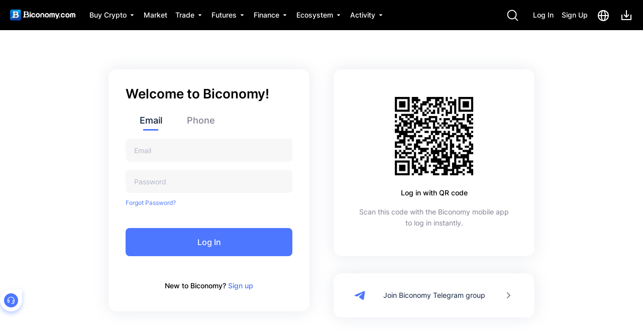

--- FILE ---
content_type: text/html
request_url: https://www.biconomy.com/user-center/invitation
body_size: 2264
content:
<!doctype html>
<html  style="font-size:625%">
  <head >
    <meta charset="utf-8">
    <link rel="shortcut icon" type="image/x-icon" href="https://static-www.biconomy.com/static/favicon.ico">
    <meta name="viewport" content="width=device-width,initial-scale=1,minimum-scale=1,maximum-scale=1,user-scalable=no,viewport-fit=cover">
    <meta name="keywords" content="Biconomy, 비코노미, Blockchain Crypto Exchange, Cryptocurrency Exchange, Bitcoin Trading, crypto price trend, BIT, BTC price, ETH wallet registration, DAO">
    <meta property="og:url" content="https://www.biconomy.com">
    <meta property="og:type" content="website">
    <meta property="og:site_name" content="Biconomy">
    <meta property="og:image" content="https://biconomyweb.oss-ap-northeast-1.aliyuncs.com/Biconomy.png">
    <meta property="og:image:width" content="800">
    <meta property="og:image:height" content="412">
    <meta property="twitter:site" content="Biconomy">
    <meta property="twitter:image" content="https://biconomyweb.oss-ap-northeast-1.aliyuncs.com/Biconomy.png">
    <meta property="twitter:image:src" content="https://biconomyweb.oss-ap-northeast-1.aliyuncs.com/Biconomy.png">
    <meta property="twitter:card" content="summary_large_image">

    <link rel="preload" href="https://static-www.biconomy.com/exchange/50d3157.js" as="script"><link rel="preload" href="https://static-www.biconomy.com/exchange/01d373b.js" as="script"><link rel="preload" href="https://static-www.biconomy.com/exchange/css/26318a1.css" as="style"><link rel="preload" href="https://static-www.biconomy.com/exchange/518fe86.js" as="script"><link rel="preload" href="https://static-www.biconomy.com/exchange/css/aa3c539.css" as="style"><link rel="preload" href="https://static-www.biconomy.com/exchange/8ff44cc.js" as="script">

    <script>!function(e,t,a,n,g){e[n]=e[n]||[],e[n].push({"gtm.start":(new Date).getTime(),event:"gtm.js"});var m=t.getElementsByTagName(a)[0],r=t.createElement(a);r.async=!0,r.src="https://www.googletagmanager.com/gtm.js?id=GTM-MLVCM8H",m.parentNode.insertBefore(r,m)}(window,document,"script","dataLayer")</script>
    <!-- End Google Tag Manager -->
    <!-- Google tag (gtag.js) -->
    <script async src="https://www.googletagmanager.com/gtag/js?id=G-1VP9V64RZ9"></script>
    <script>function gtag(){dataLayer.push(arguments)}window.dataLayer=window.dataLayer||[],gtag("js",new Date),gtag("config","G-1VP9V64RZ9")</script>

    <script async id="ze-snippet" src="https://static.zdassets.com/ekr/snippet.js?key=619268db-8053-4c23-802d-6812a7bad437" onload="zendeskOnload()"></script>
    <script>function zendeskOnload(){zE("messenger","hide"),zE("messenger:on","close",(function(){zE("messenger","hide")}))}</script>
  <link href="https://static-www.biconomy.com/exchange/css/26318a1.css" rel="stylesheet"><link href="https://static-www.biconomy.com/exchange/css/aa3c539.css" rel="stylesheet"></head>
  <body >
    <div id="__nuxt"><style> #nuxt-loading { background: white; visibility: hidden; opacity: 0; position: absolute; left: 0; right: 0; top: 0; bottom: 0; display: flex; justify-content: center; align-items: center; flex-direction: column; animation: nuxtLoadingIn 10s ease; -webkit-animation: nuxtLoadingIn 10s ease; animation-fill-mode: forwards; overflow: hidden; } @keyframes nuxtLoadingIn { 0% { visibility: hidden; opacity: 0; } 20% { visibility: visible; opacity: 0; } 100% { visibility: visible; opacity: 1; } } @-webkit-keyframes nuxtLoadingIn { 0% { visibility: hidden; opacity: 0; } 20% { visibility: visible; opacity: 0; } 100% { visibility: visible; opacity: 1; } } #nuxt-loading>div, #nuxt-loading>div:after { border-radius: 50%; width: 60px; height: 60px; } #nuxt-loading>div { font-size: 10px; position: relative; text-indent: -9999em; border: 6px solid #F5F5F5; border-left: 6px solid #4d77ff; -webkit-transform: translateZ(0); -ms-transform: translateZ(0); transform: translateZ(0); -webkit-animation: nuxtLoading 1.1s infinite linear; animation: nuxtLoading 1.1s infinite linear; } #nuxt-loading.error>div { border-left: 6px solid #ff4500; animation-duration: 5s; } @-webkit-keyframes nuxtLoading { 0% { -webkit-transform: rotate(0deg); transform: rotate(0deg); } 100% { -webkit-transform: rotate(360deg); transform: rotate(360deg); } } @keyframes nuxtLoading { 0% { -webkit-transform: rotate(0deg); transform: rotate(0deg); } 100% { -webkit-transform: rotate(360deg); transform: rotate(360deg); } } </style> <script> window.addEventListener('error', function () { var e = document.getElementById('nuxt-loading'); if (e) { e.className += ' error'; } }); </script> <div id="nuxt-loading" aria-live="polite" role="status"><div>Loading...</div></div> </div><script>window.__NUXT__=(function(a){return {config:{_app:{basePath:a,assetsPath:a,cdnURL:"https:\u002F\u002Fstatic-www.biconomy.com\u002Fexchange\u002F"},nuxtSocketIO:{sockets:[{name:"main",url:"wss:\u002F\u002Fws.biconomy.com",default:true}]}}}}("\u002F"))</script>

    <!-- Google Tag Manager (noscript) -->
    <noscript><iframe src="https://www.googletagmanager.com/ns.html?id=GTM-MLVCM8H" height="0" width="0" style="display:none;visibility:hidden"></iframe></noscript>
    <!-- End Google Tag Manager (noscript) -->
  <script src="https://static-www.biconomy.com/exchange/50d3157.js"></script><script src="https://static-www.biconomy.com/exchange/01d373b.js"></script><script src="https://static-www.biconomy.com/exchange/518fe86.js"></script><script src="https://static-www.biconomy.com/exchange/8ff44cc.js"></script><script defer src="https://static.cloudflareinsights.com/beacon.min.js/vcd15cbe7772f49c399c6a5babf22c1241717689176015" integrity="sha512-ZpsOmlRQV6y907TI0dKBHq9Md29nnaEIPlkf84rnaERnq6zvWvPUqr2ft8M1aS28oN72PdrCzSjY4U6VaAw1EQ==" data-cf-beacon='{"version":"2024.11.0","token":"f1c0f9271adc4da0920dcc4c0e8e6c45","server_timing":{"name":{"cfCacheStatus":true,"cfEdge":true,"cfExtPri":true,"cfL4":true,"cfOrigin":true,"cfSpeedBrain":true},"location_startswith":null}}' crossorigin="anonymous"></script>
<script>(function(){function c(){var b=a.contentDocument||a.contentWindow.document;if(b){var d=b.createElement('script');d.innerHTML="window.__CF$cv$params={r:'9c3af47acb0d64c2',t:'MTc2OTM3NzQ5OQ=='};var a=document.createElement('script');a.src='/cdn-cgi/challenge-platform/scripts/jsd/main.js';document.getElementsByTagName('head')[0].appendChild(a);";b.getElementsByTagName('head')[0].appendChild(d)}}if(document.body){var a=document.createElement('iframe');a.height=1;a.width=1;a.style.position='absolute';a.style.top=0;a.style.left=0;a.style.border='none';a.style.visibility='hidden';document.body.appendChild(a);if('loading'!==document.readyState)c();else if(window.addEventListener)document.addEventListener('DOMContentLoaded',c);else{var e=document.onreadystatechange||function(){};document.onreadystatechange=function(b){e(b);'loading'!==document.readyState&&(document.onreadystatechange=e,c())}}}})();</script></body>
</html>


--- FILE ---
content_type: text/css; charset=utf-8
request_url: https://static-www.biconomy.com/exchange/css/aa3c539.css
body_size: 25054
content:
.bc-tooltip-underline[data-v-063cff52]{cursor:pointer;text-decoration:underline;text-decoration-color:#b1b6c9;text-decoration-style:dashed;text-underline-position:under}.error-page[data-v-063cff52]{font-size:.2rem;font-weight:600;line-height:.28rem;padding:218px 16px;text-align:center}.error-page img[data-v-063cff52]{margin-bottom:16px;max-width:100%;width:400px}.error-page a[data-v-063cff52]{-webkit-margin-start:24px;color:#4d77ff;margin-inline-start:24px;text-decoration:underline}.nuxt-progress{background-color:#4d77ff;height:2px;left:0;opacity:1;position:fixed;right:0;top:0;-webkit-transition:width .1s,opacity .4s;transition:width .1s,opacity .4s;width:0;z-index:999999}.nuxt-progress.nuxt-progress-notransition{-webkit-transition:none;transition:none}.nuxt-progress-failed{background-color:red}@font-face{font-family:Inter;font-weight:400;src:url(https://biconomyweb.oss-accelerate.aliyuncs.com/font/Inter/Inter-Regular.ttf)}@font-face{font-family:Inter;font-weight:500;src:url(https://biconomyweb.oss-accelerate.aliyuncs.com/font/Inter/Inter-Medium.ttf)}@font-face{font-family:Inter;font-weight:600;src:url(https://biconomyweb.oss-accelerate.aliyuncs.com/font/Inter/Inter-SemiBold.ttf)}@font-face{font-family:Inter;font-weight:700;src:url(https://biconomyweb.oss-accelerate.aliyuncs.com/font/Inter/Inter-Bold.ttf)}@font-face{font-family:Inter;font-weight:900;src:url(https://biconomyweb.oss-accelerate.aliyuncs.com/font/Inter/Inter-Black.ttf)}html body{font-family:Inter,sans-serif}:root body[data-theme=dark]{--gray-light-color:#808191;--primary-color:#4d77ff;--B1:#010e25;--B2:#fff;--color:#fff;--color-2:#0d1f3c;--color-3:#0d1f3c;--gray2:#1f2328;--popper-bc:#171717;--dialog-bc:#171717;--header-icon:#b1b6c9;--telegram-list:#fff;--bg-primary:#000;--text-primary:#fff;--gray-white:#fff;--bc-gray-1:#1f2328;--bc-gray-2:#808191}:root{--primary-color:#4d77ff;--gray-color:#808191;--gray-light-color:#b1b6c9;--gray-f7-color:#f7f7f7;--error-color:#f6465d;--error-color-outline:rgba(246,70,93,.2);--border:1px solid rgba(177,182,201,.3);--B1:#fff;--B2:#e8e9ef;--color:#0d1f3c;--color-2:#fff;--color-3:#4d77ff;--gray2:#f7f7f7;--popper-bc:#fff;--dialog-bc:#fff;--header-icon:#fff;--telegram-list:#808191;--bg-primary:#fff;--text-primary:#000;--gray-white:#f7f7f7;--bc-gray-1:#f7f7f7;--bc-gray-2:#b1b6c9}.fade-enter-enter-active{-webkit-transition:opacity 1s cubic-bezier(.4,0,.2,1);transition:opacity 1s cubic-bezier(.4,0,.2,1)}.fade-enter-leave-active{height:auto!important;position:absolute!important}.fade-enter-enter{opacity:0!important}.fade-enter-enter-to{opacity:1!important}.fade-enter-active{-webkit-transition:all 1s cubic-bezier(.4,0,.2,1);transition:all 1s cubic-bezier(.4,0,.2,1)}.fade-leave-active{height:auto!important;position:absolute!important;-webkit-transition:all .5s cubic-bezier(.4,0,.2,1);transition:all .5s cubic-bezier(.4,0,.2,1)}.fade-enter,.fade-enter-to,.fade-leave,.fade-leave-to{opacity:0!important}.scroll-enter-active{-webkit-transition:all 1s cubic-bezier(.4,0,.2,1);transition:all 1s cubic-bezier(.4,0,.2,1)}.scroll-leave-active{-webkit-transition:all .5s cubic-bezier(.4,0,.2,1);transition:all .5s cubic-bezier(.4,0,.2,1)}.scroll-enter,.scroll-enter-to,.scroll-leave,.scroll-leave-to{opacity:0!important;-webkit-transform:translateY(.2rem);transform:translateY(.2rem)}*{-webkit-box-flex:0;-webkit-box-sizing:border-box;box-sizing:border-box;-ms-flex:none;flex:none;margin:0;outline:none;padding:0;text-decoration:none}.chart-line-min canvas{width:1rem!important}body{-webkit-font-smoothing:auto!important;background-color:var(--bg-primary);color:var(--text-primary);font-size:.14rem;font-weight:400;letter-spacing:0;line-height:.22rem;overflow-x:hidden}.p,.text,.tip,.tips,p{text-transform:none}.capitalize{font-size:.14rem;font-weight:400;letter-spacing:0;text-transform:capitalize}@media screen and (max-width:1280px){body{overflow-x:auto}.user-content{margin-left:calc(640px - 6rem)!important}.content:not(:lang(ar)):not(:lang(fa)){margin-left:calc(640px - 6rem);margin-right:0}.content:lang(ar),.content:lang(fa){margin-left:0;margin-right:calc(640px - 6rem)}.content:before{margin-left:-640px!important;width:1280px!important}}.a,.btn,a,button{color:#0d1f3c;cursor:pointer;font-size:inherit}.a:hover,.btn:hover,a:hover,button:hover{opacity:1!important;text-decoration:none!important}.value{text-transform:none}.btn,button{background:#fff;border:.01rem solid rgba(139,137,200,.2);border-radius:.03rem;height:.3rem;line-height:.28rem;padding:0 .05rem;text-align:center}.btn.disabled,.btn[disabled],button.disabled,button[disabled]{border-color:#ddd;color:var(--gray-light-color)}.btn-gray{background:transparent;border-color:#999;color:#999;opacity:.8}.btn-gray:hover{opacity:1}.btn-gray-fill{background-color:#999;border:none;color:#fff!important;opacity:.8}.btn-gray-fill:hover{opacity:1}.btn-green{background:transparent;border-color:#00be7a;color:#00be7a;opacity:.8}.btn-green:hover{opacity:1}.btn-green-fill{background-color:#00be7a;border:none;color:#fff!important;opacity:.8}.btn-green-fill:hover{opacity:1}.btn-red{background:transparent;border-color:#f6465d;color:#f6465d;opacity:.8}.btn-red:hover{opacity:1}.btn-red-fill{background-color:#f6465d;border:none;color:#fff!important;opacity:.8}.btn-red-fill:hover{opacity:1}.btn-blue{background:transparent;border-color:#4d77ff;color:#4d77ff;opacity:.8}.btn-blue:hover{opacity:1}.btn-blue-fill{background-color:#4d77ff;border:none;color:#fff!important;opacity:.8}.btn-blue-fill:hover{opacity:1}.btn-main{background:transparent;border-color:#4d77ff;color:#4d77ff;opacity:.8}.btn-main:hover{opacity:1}.btn-main-fill{background-color:#4d77ff;border:none;color:#fff!important;opacity:.8}.btn-main-fill:hover{opacity:1}button,input,select,textarea{border:1px solid transparent;font-family:inherit;font-size:inherit;padding:0 .1rem}table{border-collapse:collapse;width:100%}.container{min-height:100vh;overflow:hidden;width:100%}.container-inner{min-height:calc(100vh - 3.6rem);width:100%}.content{margin:0 calc(50vw - 6rem);position:relative;width:12rem;z-index:0}.content:before{background:transparent;content:"";height:100%;left:50%;margin:0 0 0 -50vw;pointer-events:none;position:absolute;top:0;width:100vw;z-index:-1}.transition{-webkit-transition:all .5s cubic-bezier(.4,0,.2,1);transition:all .5s cubic-bezier(.4,0,.2,1)}.font-red{color:#f6465d!important}.font-green{color:#00be7a!important}.vue-popper{background:#272f33;border:none;border-radius:.03rem;z-index:101}.vue-popper.arrow-hide .arrow{display:none}.vue-popper[x-placement^=top]{margin-bottom:.1rem}.vue-popper[x-placement^=top] .arrow{border-top:.06rem solid rgba(139,137,200,.1)}.vue-popper[x-placement^=top] .arrow,.vue-popper[x-placement^=top] .arrow:before{border-bottom:0;border-left:.06rem solid transparent;border-right:.06rem solid transparent;bottom:-.06rem;height:0;position:absolute;width:0}.vue-popper[x-placement^=top] .arrow:before{border-top:.06rem solid #272f33;bottom:1px;content:"";left:-.06rem}.vue-popper[x-placement^=bottom]{margin-top:.1rem}.vue-popper[x-placement^=bottom] .arrow{border-bottom:.06rem solid rgba(139,137,200,.1)}.vue-popper[x-placement^=bottom] .arrow,.vue-popper[x-placement^=bottom] .arrow:before{border-left:.06rem solid transparent;border-right:.06rem solid transparent;border-top:0;height:0;position:absolute;top:-.06rem;width:0}.vue-popper[x-placement^=bottom] .arrow:before{border-bottom:.06rem solid #272f33;content:"";left:-.06rem;top:1px}.vue-popper[x-placement^=left]{margin-right:.1rem}.vue-popper[x-placement^=left] .arrow{border-left:.06rem solid rgba(139,137,200,.1)}.vue-popper[x-placement^=left] .arrow,.vue-popper[x-placement^=left] .arrow:before{border-bottom:.06rem solid transparent;border-right:0;border-top:.06rem solid transparent;height:0;position:absolute;right:-.06rem;width:0}.vue-popper[x-placement^=left] .arrow:before{border-left:.06rem solid #272f33;content:"";right:1px;top:-.06rem}.vue-popper[x-placement^=right]{margin-left:.1rem}.vue-popper[x-placement^=right] .arrow{border-right:.06rem solid rgba(139,137,200,.1)}.vue-popper[x-placement^=right] .arrow,.vue-popper[x-placement^=right] .arrow:before{border-bottom:.06rem solid transparent;border-left:0;border-top:.06rem solid transparent;height:0;left:-.06rem;position:absolute;width:0}.vue-popper[x-placement^=right] .arrow:before{border-right:.06rem solid #272f33;content:"";left:1px;top:-.06rem}.bc-page-content{margin:0 auto;width:1200px}@media screen and (max-width:1200px){.bc-page-content{padding:0 16px;width:100%}}.btn-code{background:transparent;border:none;color:#4d77ff;height:.2rem;line-height:.2rem;padding:0}.btn-code[disabled]{color:#999}.color-gray-light{color:#b1b6c9}ul{list-style-type:none!important}.main-button{background-color:#4d77ff;border:none;border-radius:.12rem;color:#fff}.gray-button,.main-button{display:block;font-weight:600;height:.48rem;line-height:.48rem;text-align:center}.gray-button{background-color:#fff;border:.01rem solid #e4e4e4;border-radius:.12rem;color:#0d1f3c}.disable-button{background-color:#d7d7d7;border:none;border-radius:.12rem;color:#fff;cursor:not-allowed;display:block;font-weight:600;height:.48rem;line-height:.48rem;text-align:center}.bc-svg-icon{color:currentColor;display:inline-block;height:1em;overflow:hidden;vertical-align:-.15em;width:1em}.bc-svg-icon use{pointer-events:none}.scrollbar-list::-webkit-scrollbar{height:4px;width:4px}.scrollbar-list::-webkit-scrollbar-track-piece{-webkit-border-radius:4px}.scrollbar-list::-webkit-scrollbar-thumb{background-color:#808191;-webkit-border-radius:4px}.popover-transition-enter,.popover-transition-enter-from,.popover-transition-leave-to{opacity:0;-webkit-transform:scale(.85);transform:scale(.85)}.popover-transition-enter-to,.popover-transition-leave-from{-webkit-transform:scale(1);transform:scale(1)}.popover-transition-enter-active{-webkit-transition:opacity .15s cubic-bezier(0,0,.2,1),-webkit-transform .15s cubic-bezier(0,0,.2,1);transition:opacity .15s cubic-bezier(0,0,.2,1),-webkit-transform .15s cubic-bezier(0,0,.2,1);transition:opacity .15s cubic-bezier(0,0,.2,1),transform .15s cubic-bezier(0,0,.2,1);transition:opacity .15s cubic-bezier(0,0,.2,1),transform .15s cubic-bezier(0,0,.2,1),-webkit-transform .15s cubic-bezier(0,0,.2,1)}.popover-transition-leave-active{-webkit-transition:opacity .15s cubic-bezier(.4,0,1,1),-webkit-transform .15s cubic-bezier(.4,0,1,1);transition:opacity .15s cubic-bezier(.4,0,1,1),-webkit-transform .15s cubic-bezier(.4,0,1,1);transition:opacity .15s cubic-bezier(.4,0,1,1),transform .15s cubic-bezier(.4,0,1,1);transition:opacity .15s cubic-bezier(.4,0,1,1),transform .15s cubic-bezier(.4,0,1,1),-webkit-transform .15s cubic-bezier(.4,0,1,1)}.bc-popover-wrapper{-webkit-box-pack:start;-ms-flex-pack:start;-webkit-box-align:center;-ms-flex-align:center;--bc-popover-arrow-color:#0d1f3c;align-items:center;cursor:pointer;display:-webkit-box;display:-ms-flexbox;display:flex;-ms-flex-wrap:nowrap;flex-wrap:nowrap;justify-content:flex-start}.bc-popover-wrapper .bc-icon-caret-down{-webkit-margin-start:.04rem;color:var(--bc-popover-arrow-color);font-size:.14rem;margin-inline-start:.04rem;-webkit-transition:-webkit-transform .3s ease;transition:-webkit-transform .3s ease;transition:transform .3s ease;transition:transform .3s ease,-webkit-transform .3s ease}.bc-popover-wrapper .bc-icon-caret-down.reverse{-webkit-transform:rotate(180deg);transform:rotate(180deg)}.bc-popover{--bc-popover-bg:var(--popper-bc);--bc-popover-radius:8px;background-color:var(--bc-popover-bg);border-radius:var(--bc-popover-radius);-webkit-box-shadow:0 3px 6px -4px rgba(0,0,0,.12),0 6px 16px 0 rgba(0,0,0,.08),0 9px 28px 8px rgba(0,0,0,.05);box-shadow:0 3px 6px -4px rgba(0,0,0,.12),0 6px 16px 0 rgba(0,0,0,.08),0 9px 28px 8px rgba(0,0,0,.05);overflow:hidden;z-index:101}.bc-tooltip-underline[data-v-6b599820]{cursor:pointer;text-decoration:underline;text-decoration-color:#b1b6c9;text-decoration-style:dashed;text-underline-position:under}.new-icon[data-v-6b599820]{-webkit-margin-start:4px;height:14px;margin-inline-start:4px}.header-nav-popover{--bc-popover-bg:var(--popper-bc);border-radius:0 0 .04rem .04rem}.header-nav-popover .header-nav-popper-item-list{-webkit-box-align:stretch;-ms-flex-align:stretch;align-items:stretch;-ms-flex-wrap:wrap;flex-wrap:wrap;margin:.05rem 0;width:6rem}.header-nav-popover .header-nav-popper-item,.header-nav-popover .header-nav-popper-item-list{-webkit-box-pack:start;-ms-flex-pack:start;display:-webkit-box;display:-ms-flexbox;display:flex;justify-content:flex-start}.header-nav-popover .header-nav-popper-item{-webkit-box-align:start;-ms-flex-align:start;align-items:flex-start;cursor:pointer;-ms-flex-wrap:nowrap;flex-wrap:nowrap;min-height:.8rem;padding:.16rem;width:3rem}.header-nav-popover .header-nav-popper-item-title{background-color:var(--gray2);font-size:.14rem;font-weight:400;line-height:.3rem;padding:0 .16rem}.header-nav-popover .header-nav-popper-item .icon{height:.3rem;width:.3rem}.header-nav-popover .header-nav-popper-item .icon:not(:lang(ar)):not(:lang(fa)){margin-left:0;margin-right:.16rem}.header-nav-popover .header-nav-popper-item .icon:lang(ar),.header-nav-popover .header-nav-popper-item .icon:lang(fa){margin-left:.16rem;margin-right:0}.header-nav-popover .header-nav-popper-item-content{width:calc(100% - .46rem)}.header-nav-popover .header-nav-popper-item-content .name{color:var(--color);font-size:.14rem;font-weight:500;line-height:.22rem}.header-nav-popover .header-nav-popper-item-content .desc{color:#808191;font-size:.12rem;line-height:.2rem}.header-nav-popover .header-nav-popper-item:hover{background-color:var(--gray2)}.header-nav-popover .header-nav-popper-item:hover .name{color:#4d77ff}.header-nav-popover .header-nav-popper-item .beta{background-color:#fff;background-color:#4d77ff;border-radius:.04rem;color:#fff;display:inline-block;height:.18rem;line-height:.18rem;padding:0 .03rem;-webkit-transform:translateY(-50%);transform:translateY(-50%)}.header-nav-popover .header-nav-popper-item .beta:not(:lang(ar)):not(:lang(fa)){margin-left:.04rem;margin-right:0}.header-nav-popover .header-nav-popper-item .beta:lang(ar),.header-nav-popover .header-nav-popper-item .beta:lang(fa){margin-left:0;margin-right:.04rem}.header-nav-popover .header-nav-popper-item .beta span{font-size:.12rem;font-weight:500;-webkit-transform:scale(.85);transform:scale(.85)}.header-nav{-webkit-box-pack:start;-ms-flex-pack:start;-webkit-box-align:center;-ms-flex-align:center;align-items:center;display:-webkit-box;display:-ms-flexbox;display:flex;-ms-flex-wrap:nowrap;flex-wrap:nowrap;justify-content:flex-start;margin:0 .2rem}.header-nav .beta{background-color:#fff;border-radius:.04rem;color:#4d77ff;display:inline-block;height:.18rem;line-height:.18rem;padding:0 .03rem;-webkit-transform:translateY(-50%);transform:translateY(-50%)}.header-nav .beta:not(:lang(ar)):not(:lang(fa)){margin-left:.04rem;margin-right:0}.header-nav .beta:lang(ar),.header-nav .beta:lang(fa){margin-left:0;margin-right:.04rem}.header-nav .beta span{font-size:.12rem;font-weight:500;-webkit-transform:scale(.85);transform:scale(.85)}.header-download-popover{padding:.12rem}.header-download-popover .qrcode-wrapper{background-color:#f7f7f7;border-radius:.06rem;height:1.2rem;padding:.1rem;position:relative;width:1.2rem}.header-download-popover .qrcode-wrapper .qrcode{display:block;height:1rem;margin:0 auto;width:1rem}.header-download-popover .qrcode-wrapper .logo-wrapper{background-color:#fff;border-radius:.06rem;height:.28rem;left:50%;padding:.04rem;position:absolute;top:50%;-webkit-transform:translate(-50%,-50%);transform:translate(-50%,-50%)}.header-download-popover .qrcode-wrapper .bit-logo{height:.2rem;width:.2rem}.header-download-popover .download-text{font-weight:500;margin-top:.16rem;text-align:center;width:1.2rem}.header-nav-popover .header-wallet-info{background-color:var(--gray2);border-radius:.08rem;margin:.16rem .16rem .08rem;min-width:2.4rem;padding:.16rem}.header-nav-popover .header-wallet-info .top{-webkit-box-pack:start;-ms-flex-pack:start;-webkit-box-align:center;-ms-flex-align:center;align-items:center;color:var(--bc-gray-2);display:-webkit-box;display:-ms-flexbox;display:flex;-ms-flex-wrap:nowrap;flex-wrap:nowrap;justify-content:flex-start;margin-bottom:.08rem}.header-nav-popover .header-wallet-info .top p{-webkit-margin-end:.08rem;font-size:.12rem;font-weight:500;line-height:.2rem;margin-inline-end:.08rem}.header-nav-popover .header-wallet-info .top .bc-svg-icon{font-size:.16rem}.header-nav-popover .header-wallet-info .top .bc-svg-icon:hover{color:#4d77ff;cursor:pointer}.header-nav-popover .header-wallet-info .btc-value{font-size:.2rem;font-weight:500;line-height:.28rem;margin-bottom:.04rem}.header-nav-popover .header-wallet-info .fiat-value{color:#b1b6c9;font-size:.12rem;font-weight:400;line-height:.2rem}.header-nav-popover .header-wallet-info .asset-info-value{-webkit-box-align:center;-ms-flex-align:center;align-items:center;-ms-flex-wrap:nowrap;flex-wrap:nowrap}.header-nav-popover .header-wallet-info .asset-info-value,.header-nav-popover .header-wallet-info .asset-info-value-left{-webkit-box-pack:start;-ms-flex-pack:start;display:-webkit-box;display:-ms-flexbox;display:flex;justify-content:flex-start}.header-nav-popover .header-wallet-info .asset-info-value-left{-webkit-box-orient:vertical;-webkit-box-direction:normal;-webkit-box-align:start;-ms-flex-align:start;align-items:flex-start;-ms-flex-direction:column;flex-direction:column}.header-nav-popover .header-wallet-info .asset-info-value-left-btc{-webkit-box-pack:start;-ms-flex-pack:start;-webkit-box-align:center;-ms-flex-align:center;align-items:center;display:-webkit-box;display:-ms-flexbox;display:flex;-ms-flex-wrap:nowrap;flex-wrap:nowrap;justify-content:flex-start}.header-nav-popover .header-wallet-info .asset-info-value-left-btc .value{font-size:.2rem;font-weight:500;line-height:.28rem}.header-nav-popover .header-wallet-info .asset-info-value-left-btc .usd{-webkit-box-pack:start;-ms-flex-pack:start;-webkit-box-align:center;-ms-flex-align:center;-webkit-margin-start:.08rem;align-items:center;cursor:pointer;display:-webkit-box;display:-ms-flexbox;display:flex;-ms-flex-wrap:nowrap;flex-wrap:nowrap;justify-content:flex-start;margin-inline-start:.08rem}.header-nav-popover .header-wallet-info .asset-info-value-left-btc .usd .bc-svg-icon{font-size:18px}.header-nav-popover .header-wallet-info .asset-info-value-left-flat{color:var(--bc-gray-2);font-size:.12rem;font-weight:400;line-height:.2rem;margin-top:.02rem}.header-nav-popover .header-wallet-info .asset-info-value-left-asterisk{font-size:.24rem;font-weight:500;line-height:.32rem}.header-nav-popover .bc-space{margin:0 .16rem .08rem}.header-nav-popover .bc-space a{-webkit-box-pack:center;-ms-flex-pack:center;-webkit-box-align:center;-ms-flex-align:center;-webkit-box-flex:1;align-items:center;background-color:var(--gray2);border-radius:.06rem;color:inherit;display:-webkit-box;display:-ms-flexbox;display:flex;-ms-flex:1;flex:1;-ms-flex-wrap:nowrap;flex-wrap:nowrap;font-size:.12rem;font-weight:500;height:.36rem;justify-content:center;line-height:.2rem}.header-nav-popover .bc-space a svg{-webkit-margin-end:.06rem;margin-inline-end:.06rem}.header-nav-popover .bc-space a:hover{color:#4d77ff}.header-nav-popover .header-user-popover-item{-webkit-box-pack:start;-ms-flex-pack:start;-webkit-box-align:center;-ms-flex-align:center;align-items:center;color:var(--color);display:-webkit-box;display:-ms-flexbox;display:flex;-ms-flex-wrap:nowrap;flex-wrap:nowrap;font-weight:500;height:.48rem;justify-content:flex-start;min-width:1rem;padding:0 .24rem;text-transform:capitalize;white-space:nowrap}.header-nav-popover .header-user-popover-item:hover{background-color:hsla(0,0%,77%,.15);color:#4d77ff}.header-nav-popover .header-user-popover-item .name{position:relative}.header-nav-popover .header-user-popover-item .name .new{background:#4d77ff;border-radius:.04rem;color:#fff;font-size:.12rem;height:.16rem;line-height:.16rem;padding:0 .06rem;position:absolute;top:0}.header-nav-popover .header-user-popover-item .name .new:not(:lang(ar)):not(:lang(fa)){right:0}.header-nav-popover .header-user-popover-item .name .new:lang(ar),.header-nav-popover .header-user-popover-item .name .new:lang(fa){left:0}.header-nav-popover .header-user-popover-item .name .new:not(:lang(ar)):not(:lang(fa)){-webkit-transform:translate(100%,-50%) scale(.9);transform:translate(100%,-50%) scale(.9)}.header-nav-popover .header-user-popover-item .name .new:lang(ar),.header-nav-popover .header-user-popover-item .name .new:lang(fa){-webkit-transform:translate(-100%,-50%) scale(.9);transform:translate(-100%,-50%) scale(.9)}.header-side-overlay{overflow:hidden}.header-side-overlay .header-side-wrapper{background-color:var(--dialog-bc);bottom:0;padding-bottom:.76rem;position:absolute;top:0;-webkit-transition:all .3s;transition:all .3s;width:3.2rem}.header-side-overlay .header-side-wrapper:not(:lang(ar)):not(:lang(fa)){right:0}.header-side-overlay .header-side-wrapper:lang(ar),.header-side-overlay .header-side-wrapper:lang(fa){left:0}.header-side-overlay .header-side-wrapper .close-wrapper{-webkit-box-pack:end;-ms-flex-pack:end;-webkit-box-align:center;-ms-flex-align:center;align-items:center;display:-webkit-box;display:-ms-flexbox;display:flex;-ms-flex-wrap:nowrap;flex-wrap:nowrap;height:.6rem;justify-content:flex-end}.header-side-overlay .header-side-wrapper .close-wrapper:not(:lang(ar)):not(:lang(fa)){padding-left:0;padding-right:.12rem}.header-side-overlay .header-side-wrapper .close-wrapper:lang(ar),.header-side-overlay .header-side-wrapper .close-wrapper:lang(fa){padding-left:.12rem;padding-right:0}.header-side-overlay .header-side-wrapper .close-wrapper .close-icon-wrapper{cursor:pointer;padding:.12rem}.header-side-overlay .header-side-wrapper .close-wrapper .close-icon-wrapper svg path{stroke:#808191}.header-side-overlay .header-side-wrapper .close-wrapper .close-icon-wrapper:hover svg path{stroke:#4d77ff}.header-side-overlay .header-side-wrapper .header-side-content{height:auto;margin-bottom:.3rem}.header-side-overlay .header-side-wrapper .is-vertical{display:block!important;inset-inline-end:.05rem;opacity:1}.header-side-overlay .header-side-wrapper .is-vertical .el-scrollbar__thumb{background-color:rgba(77,119,255,.3)}.header-side-overlay .header-side-wrapper .is-horizontal{display:none!important}.header-side-overlay .header-side-wrapper .header-side-item{color:var(--color);cursor:pointer;display:block;font-weight:500;line-height:.6rem;padding:0 .24rem;text-transform:capitalize}.header-side-overlay .header-side-wrapper .header-side-item-active{color:#4d77ff}.header-side-overlay .header-side-wrapper .header-side-item:hover{background-color:hsla(0,0%,77%,.15);color:#4d77ff}.header-side-overlay .header-side-wrapper .header-side-item .beta{background-color:var(--B2);border-radius:.04rem;color:var(--color-3);display:inline-block;height:.18rem;line-height:.18rem;padding:0 .03rem;-webkit-transform:translateY(-50%);transform:translateY(-50%)}.header-side-overlay .header-side-wrapper .header-side-item .beta:not(:lang(ar)):not(:lang(fa)){margin-left:.04rem;margin-right:0}.header-side-overlay .header-side-wrapper .header-side-item .beta:lang(ar),.header-side-overlay .header-side-wrapper .header-side-item .beta:lang(fa){margin-left:0;margin-right:.04rem}.header-side-overlay .header-side-wrapper .header-side-item .beta span{font-size:.12rem;font-weight:500;-webkit-transform:scale(.85);transform:scale(.85)}.header-collapse-wrapper .header-collapse-item{-webkit-box-pack:justify;-ms-flex-pack:justify;-webkit-box-align:center;-ms-flex-align:center;align-items:center;color:var(--color);cursor:pointer;display:block;display:-webkit-box;display:-ms-flexbox;display:flex;-ms-flex-wrap:nowrap;flex-wrap:nowrap;font-weight:500;justify-content:space-between;line-height:.6rem;padding:0 .24rem;text-transform:capitalize}.header-collapse-wrapper .header-collapse-item svg path{fill:var(--color)}.header-collapse-wrapper .header-collapse-item-active{color:#4d77ff}.header-collapse-wrapper .header-collapse-item-active svg{-webkit-transform:rotate(180deg);transform:rotate(180deg)}.header-collapse-wrapper .header-collapse-item-active svg path{fill:#4d77ff}.header-collapse-wrapper .header-collapse-item:hover{background-color:hsla(0,0%,77%,.15);color:#4d77ff}.header-collapse-wrapper .header-collapse-item svg{height:.04rem;-webkit-transition:all .3s;transition:all .3s;width:.06rem}.header-collapse-wrapper .header-collapse-content{overflow:hidden;-webkit-transition:height .2s;transition:height .2s}.header-collapse-wrapper .header-collapse-content .header-collapse-item{color:var(--color);display:block;font-weight:500}.header-collapse-wrapper .header-collapse-content .header-collapse-item:not(:lang(ar)):not(:lang(fa)){padding-left:.46rem;padding-right:.24rem}.header-collapse-wrapper .header-collapse-content .header-collapse-item:lang(ar),.header-collapse-wrapper .header-collapse-content .header-collapse-item:lang(fa){padding-left:.24rem;padding-right:.46rem}.header-collapse-wrapper .header-collapse-content .header-collapse-item:hover{color:#4d77ff}.header-user-side .user-side-top{-webkit-margin-start:18px;-webkit-box-pack:start;-ms-flex-pack:start;-webkit-box-align:center;-ms-flex-align:center;align-items:center;display:-webkit-box;display:-ms-flexbox;display:flex;-ms-flex-wrap:nowrap;flex-wrap:nowrap;justify-content:flex-start;margin-bottom:.28rem;margin-inline-start:18px;position:relative}.header-user-side .user-side-top .avatar{height:.48rem;width:.48rem}.header-user-side .user-side-top .user-info-name{font-size:.16rem;font-weight:500;line-height:.3rem;text-transform:none}.header-user-side .user-side-top .user-info-id{-webkit-box-pack:start;-ms-flex-pack:start;-webkit-box-align:center;-ms-flex-align:center;align-items:center;color:#808191;display:-webkit-box;display:-ms-flexbox;display:flex;-ms-flex-wrap:nowrap;flex-wrap:nowrap;font-size:.12rem;font-weight:500;justify-content:flex-start}.header-user-side .user-side-top .user-info-id .copy-icon{-webkit-margin-start:.06rem;cursor:pointer;margin-inline-start:.06rem;z-index:1}.header-user-side .user-side-top .user-info-id .identity-status{cursor:pointer;font-size:.12rem;font-weight:500;line-height:.2rem;padding:.03rem .16rem;position:absolute;-webkit-user-select:none;-moz-user-select:none;-ms-user-select:none;user-select:none}.header-user-side .user-side-top .user-info-id .identity-status:not(:lang(ar)):not(:lang(fa)){right:0}.header-user-side .user-side-top .user-info-id .identity-status:lang(ar),.header-user-side .user-side-top .user-info-id .identity-status:lang(fa){left:0}.header-user-side .user-side-top .user-info-id .identity-status:not(:lang(ar)):not(:lang(fa)){border-radius:.13rem 0 0 .13rem}.header-user-side .user-side-top .user-info-id .identity-status:lang(ar),.header-user-side .user-side-top .user-info-id .identity-status:lang(fa){border-radius:0 .13rem .13rem 0}.header-user-side .user-side-top .user-info-id .identity-status-authorized{background-color:rgba(77,119,255,.2);color:#4d77ff;cursor:default}.header-user-side .user-side-top .user-info-id .identity-status-failed{background-color:rgba(217,59,84,.2);color:#d93b54}.header-user-side .log-out{bottom:24px;position:absolute;right:10px;width:300px}.bc-tabs{--bc-tabs--header-mb:16px;--bc-tabs--header-item-height:40px;--bc-tabs--header-card-bg:var(--bc-gray-1);--bc-tabs--header-color:#808191;--bc-tabs--header-active-color:var(--color);--bc-tabs--header-hover-color:var(--color);--bc-tabs--header-line-bg:#f7f7f7;display:block}.bc-tabs__header{color:var(--bc-tabs--header-color);margin:0 0 var(--bc-tabs--header-mb);padding:0;position:relative;width:100%}.bc-tabs__active-bar{background-color:#4d77ff;bottom:0;height:2px;left:0;list-style:none;position:absolute;-webkit-transition:-webkit-transform .3s cubic-bezier(.645,.045,.355,1);transition:-webkit-transform .3s cubic-bezier(.645,.045,.355,1);transition:transform .3s cubic-bezier(.645,.045,.355,1);transition:transform .3s cubic-bezier(.645,.045,.355,1),-webkit-transform .3s cubic-bezier(.645,.045,.355,1);z-index:1}.bc-tabs__new-tab{border:1px solid #d3dce6;border-radius:3px;color:#d3dce6;cursor:pointer;float:inline-end;font-size:12px;height:18px;line-height:18px;margin:12px 0 9px 10px;text-align:center;-webkit-transition:all .15s;transition:all .15s;width:18px}.bc-tabs__new-tab .bc-icon-plus{-webkit-transform:scale(.8);transform:scale(.8)}.bc-tabs__new-tab:hover{color:#4d77ff}.bc-tabs__nav-wrap{margin-bottom:-1px;overflow:hidden;position:relative}.bc-tabs__nav-wrap:after{background-color:var(--bc-tabs--header-line-bg);bottom:0;content:"";height:2px;left:0;position:absolute;width:100%;z-index:1}.bc-tabs__nav-wrap.is-scrollable{-webkit-box-sizing:border-box;box-sizing:border-box;padding:0 24px}.bc-tabs__nav-scroll{overflow:hidden}.bc-tabs__nav-next,.bc-tabs__nav-prev{color:#b1b6c9;cursor:pointer;font-size:22px;line-height:var(--bc-tabs--header-item-height);position:absolute}.bc-tabs__nav-next:hover,.bc-tabs__nav-prev:hover{color:#4d77ff}.bc-tabs__nav-next{right:0}.bc-tabs__nav-prev{left:0}.bc-tabs__nav{float:inline-start;position:relative;-webkit-transition:-webkit-transform .3s;transition:-webkit-transform .3s;transition:transform .3s;transition:transform .3s,-webkit-transform .3s;white-space:nowrap;z-index:2}.bc-tabs__nav.is-stretch{display:-webkit-box;display:-ms-flexbox;display:flex;min-width:100%}.bc-tabs__nav.is-stretch>*{-webkit-box-flex:1;-ms-flex:1;flex:1;text-align:center}.bc-tabs__item{-webkit-box-sizing:border-box;box-sizing:border-box;display:inline-block;font-size:14px;font-weight:500;height:var(--bc-tabs--header-item-height);line-height:var(--bc-tabs--header-item-height);list-style:none;padding:0 20px;position:relative}.bc-tabs__item:focus,.bc-tabs__item:focus:active{outline:none}.bc-tabs__item:focus.is-active.is-focus:not(:active){border-radius:3px;-webkit-box-shadow:inset 0 0 2px 2px #4d77ff;box-shadow:inset 0 0 2px 2px #4d77ff}.bc-tabs__item .bc-icon-close{-webkit-margin-start:5px;border-radius:50%;margin-inline-start:5px;text-align:center;-webkit-transition:all .3s cubic-bezier(.645,.045,.355,1);transition:all .3s cubic-bezier(.645,.045,.355,1)}.bc-tabs__item .bc-icon-close:before{display:inline-block;-webkit-transform:scale(.9);transform:scale(.9)}.bc-tabs__item .bc-icon-close:hover{background-color:#c0c4cc;color:#fff}.bc-tabs__item.is-active,.bc-tabs__item:hover{color:var(--bc-tabs--header-active-color)}.bc-tabs__item:hover{cursor:pointer}.bc-tabs__item.is-disabled{color:#c0c4cc;cursor:default}.bc-tabs__content{overflow:hidden;position:relative}.bc-tabs--card{--bc-tabs--header-item-height:30px}.bc-tabs--card>.bc-tabs__header .bc-tabs__nav-wrap:after{content:none}.bc-tabs--card>.bc-tabs__header .bc-tabs__nav{-webkit-box-sizing:border-box;box-sizing:border-box}.bc-tabs--card>.bc-tabs__header .bc-tabs__active-bar{display:none}.bc-tabs--card>.bc-tabs__header .bc-tabs__item .bc-icon-close{font-size:12px;height:14px;inset-inline-end:-2px;line-height:15px;overflow:hidden;position:relative;top:-1px;-webkit-transform-origin:100% 50%;transform-origin:100% 50%;vertical-align:middle;width:0}.bc-tabs--card>.bc-tabs__header .bc-tabs__item{-webkit-margin-start:8px;border-radius:8px;-webkit-box-sizing:border-box;box-sizing:border-box;margin-inline-start:8px;padding:0 16px;-webkit-transition:color .3s cubic-bezier(.645,.045,.355,1),padding .3s cubic-bezier(.645,.045,.355,1);transition:color .3s cubic-bezier(.645,.045,.355,1),padding .3s cubic-bezier(.645,.045,.355,1)}.bc-tabs--card>.bc-tabs__header .bc-tabs__item:first-child{-webkit-margin-start:0;border-left:none;margin-inline-start:0}.bc-tabs--card>.bc-tabs__header .bc-tabs__item.is-closable:hover{padding-left:13px;padding-right:13px}.bc-tabs--card>.bc-tabs__header .bc-tabs__item.is-closable:hover .bc-icon-close{width:14px}.bc-tabs--card>.bc-tabs__header .bc-tabs__item.is-active{background-color:var(--bc-tabs--header-card-bg)}.bc-tabs--card>.bc-tabs__header .bc-tabs__item.is-active.is-closable{padding-left:20px;padding-right:20px}.bc-tabs--card>.bc-tabs__header .bc-tabs__item.is-active.is-closable .bc-icon-close{width:14px}.bc-tabs--border-card{background:#fff;border:1px solid #dcdfe6;-webkit-box-shadow:0 2px 4px 0 rgba(0,0,0,.12),0 0 6px 0 rgba(0,0,0,.04);box-shadow:0 2px 4px 0 rgba(0,0,0,.12),0 0 6px 0 rgba(0,0,0,.04)}.bc-tabs--border-card>.bc-tabs__content{padding:15px}.bc-tabs--border-card>.bc-tabs__header{background-color:#f5f7fa;border-bottom:1px solid #e4e7ed;margin:0}.bc-tabs--border-card>.bc-tabs__header .bc-tabs__nav-wrap:after{content:none}.bc-tabs--border-card>.bc-tabs__header .bc-tabs__item{border:1px solid transparent;color:#909399;margin-top:-1px;-webkit-transition:all .3s cubic-bezier(.645,.045,.355,1);transition:all .3s cubic-bezier(.645,.045,.355,1)}.bc-tabs--border-card>.bc-tabs__header .bc-tabs__item+.bc-tabs__item,.bc-tabs--border-card>.bc-tabs__header .bc-tabs__item:first-child{-webkit-margin-start:-1px;margin-inline-start:-1px}.bc-tabs--border-card>.bc-tabs__header .bc-tabs__item.is-active{background-color:#fff;border-left-color:#dcdfe6;border-right-color:#dcdfe6;color:#4d77ff}.bc-tabs--border-card>.bc-tabs__header .bc-tabs__item:not(.is-disabled):hover{color:#4d77ff}.bc-tabs--border-card>.bc-tabs__header .bc-tabs__item.is-disabled{color:#c0c4cc}.bc-tabs--border-card>.bc-tabs__header .is-scrollable .bc-tabs__item:first-child{-webkit-margin-start:0;margin-inline-start:0}.bc-tabs--bottom .bc-tabs__item.is-bottom:nth-child(2),.bc-tabs--bottom .bc-tabs__item.is-top:nth-child(2),.bc-tabs--top .bc-tabs__item.is-bottom:nth-child(2),.bc-tabs--top .bc-tabs__item.is-top:nth-child(2){-webkit-padding-start:0;padding-inline-start:0}.bc-tabs--bottom .bc-tabs__item.is-bottom:last-child,.bc-tabs--bottom .bc-tabs__item.is-top:last-child,.bc-tabs--top .bc-tabs__item.is-bottom:last-child,.bc-tabs--top .bc-tabs__item.is-top:last-child{-webkit-padding-end:0;padding-inline-end:0}.bc-tabs--bottom .bc-tabs--left>.bc-tabs__header .bc-tabs__item:nth-child(2),.bc-tabs--bottom .bc-tabs--right>.bc-tabs__header .bc-tabs__item:nth-child(2),.bc-tabs--bottom.bc-tabs--border-card>.bc-tabs__header .bc-tabs__item:nth-child(2),.bc-tabs--bottom.bc-tabs--card>.bc-tabs__header .bc-tabs__item:nth-child(2),.bc-tabs--top .bc-tabs--left>.bc-tabs__header .bc-tabs__item:nth-child(2),.bc-tabs--top .bc-tabs--right>.bc-tabs__header .bc-tabs__item:nth-child(2),.bc-tabs--top.bc-tabs--border-card>.bc-tabs__header .bc-tabs__item:nth-child(2),.bc-tabs--top.bc-tabs--card>.bc-tabs__header .bc-tabs__item:nth-child(2){-webkit-padding-start:20px;padding-inline-start:20px}.bc-tabs--bottom .bc-tabs--left>.bc-tabs__header .bc-tabs__item:last-child,.bc-tabs--bottom .bc-tabs--right>.bc-tabs__header .bc-tabs__item:last-child,.bc-tabs--bottom.bc-tabs--border-card>.bc-tabs__header .bc-tabs__item:last-child,.bc-tabs--bottom.bc-tabs--card>.bc-tabs__header .bc-tabs__item:last-child,.bc-tabs--top .bc-tabs--left>.bc-tabs__header .bc-tabs__item:last-child,.bc-tabs--top .bc-tabs--right>.bc-tabs__header .bc-tabs__item:last-child,.bc-tabs--top.bc-tabs--border-card>.bc-tabs__header .bc-tabs__item:last-child,.bc-tabs--top.bc-tabs--card>.bc-tabs__header .bc-tabs__item:last-child{-webkit-padding-end:20px;padding-inline-end:20px}.bc-tabs--bottom .bc-tabs__header.is-bottom{margin-bottom:0;margin-top:10px}.bc-tabs--bottom.bc-tabs--border-card .bc-tabs__header.is-bottom{border-bottom:0;border-top:1px solid #dcdfe6}.bc-tabs--bottom.bc-tabs--border-card .bc-tabs__nav-wrap.is-bottom{margin-bottom:0;margin-top:-1px}.bc-tabs--bottom.bc-tabs--border-card .bc-tabs__item.is-bottom:not(.is-active){border:1px solid transparent}.bc-tabs--bottom.bc-tabs--border-card .bc-tabs__item.is-bottom{margin:0 -1px -1px}.bc-tabs--left,.bc-tabs--right{overflow:hidden}.bc-tabs--left .bc-tabs__header.is-left,.bc-tabs--left .bc-tabs__header.is-right,.bc-tabs--left .bc-tabs__nav-scroll,.bc-tabs--left .bc-tabs__nav-wrap.is-left,.bc-tabs--left .bc-tabs__nav-wrap.is-right,.bc-tabs--right .bc-tabs__header.is-left,.bc-tabs--right .bc-tabs__header.is-right,.bc-tabs--right .bc-tabs__nav-scroll,.bc-tabs--right .bc-tabs__nav-wrap.is-left,.bc-tabs--right .bc-tabs__nav-wrap.is-right{height:100%}.bc-tabs--left .bc-tabs__active-bar.is-left,.bc-tabs--left .bc-tabs__active-bar.is-right,.bc-tabs--right .bc-tabs__active-bar.is-left,.bc-tabs--right .bc-tabs__active-bar.is-right{bottom:auto;height:auto;top:0;width:2px}.bc-tabs--left .bc-tabs__nav-wrap.is-left,.bc-tabs--left .bc-tabs__nav-wrap.is-right,.bc-tabs--right .bc-tabs__nav-wrap.is-left,.bc-tabs--right .bc-tabs__nav-wrap.is-right{margin-bottom:0}.bc-tabs--left .bc-tabs__nav-wrap.is-left>.bc-tabs__nav-next,.bc-tabs--left .bc-tabs__nav-wrap.is-left>.bc-tabs__nav-prev,.bc-tabs--left .bc-tabs__nav-wrap.is-right>.bc-tabs__nav-next,.bc-tabs--left .bc-tabs__nav-wrap.is-right>.bc-tabs__nav-prev,.bc-tabs--right .bc-tabs__nav-wrap.is-left>.bc-tabs__nav-next,.bc-tabs--right .bc-tabs__nav-wrap.is-left>.bc-tabs__nav-prev,.bc-tabs--right .bc-tabs__nav-wrap.is-right>.bc-tabs__nav-next,.bc-tabs--right .bc-tabs__nav-wrap.is-right>.bc-tabs__nav-prev{cursor:pointer;height:30px;line-height:30px;text-align:center;width:100%}.bc-tabs--left .bc-tabs__nav-wrap.is-left>.bc-tabs__nav-next i,.bc-tabs--left .bc-tabs__nav-wrap.is-left>.bc-tabs__nav-prev i,.bc-tabs--left .bc-tabs__nav-wrap.is-right>.bc-tabs__nav-next i,.bc-tabs--left .bc-tabs__nav-wrap.is-right>.bc-tabs__nav-prev i,.bc-tabs--right .bc-tabs__nav-wrap.is-left>.bc-tabs__nav-next i,.bc-tabs--right .bc-tabs__nav-wrap.is-left>.bc-tabs__nav-prev i,.bc-tabs--right .bc-tabs__nav-wrap.is-right>.bc-tabs__nav-next i,.bc-tabs--right .bc-tabs__nav-wrap.is-right>.bc-tabs__nav-prev i{-webkit-transform:rotate(90deg);transform:rotate(90deg)}.bc-tabs--left .bc-tabs__nav-wrap.is-left>.bc-tabs__nav-prev,.bc-tabs--left .bc-tabs__nav-wrap.is-right>.bc-tabs__nav-prev,.bc-tabs--right .bc-tabs__nav-wrap.is-left>.bc-tabs__nav-prev,.bc-tabs--right .bc-tabs__nav-wrap.is-right>.bc-tabs__nav-prev{left:auto;top:0}.bc-tabs--left .bc-tabs__nav-wrap.is-left>.bc-tabs__nav-next,.bc-tabs--left .bc-tabs__nav-wrap.is-right>.bc-tabs__nav-next,.bc-tabs--right .bc-tabs__nav-wrap.is-left>.bc-tabs__nav-next,.bc-tabs--right .bc-tabs__nav-wrap.is-right>.bc-tabs__nav-next{bottom:0;inset-inline-end:auto}.bc-tabs--left .bc-tabs__nav-wrap.is-left.is-scrollable,.bc-tabs--left .bc-tabs__nav-wrap.is-right.is-scrollable,.bc-tabs--right .bc-tabs__nav-wrap.is-left.is-scrollable,.bc-tabs--right .bc-tabs__nav-wrap.is-right.is-scrollable{padding:30px 0}.bc-tabs--left .bc-tabs__nav-wrap.is-left:after,.bc-tabs--left .bc-tabs__nav-wrap.is-right:after,.bc-tabs--right .bc-tabs__nav-wrap.is-left:after,.bc-tabs--right .bc-tabs__nav-wrap.is-right:after{bottom:auto;height:100%;top:0;width:2px}.bc-tabs--left .bc-tabs__nav.is-left,.bc-tabs--left .bc-tabs__nav.is-right,.bc-tabs--right .bc-tabs__nav.is-left,.bc-tabs--right .bc-tabs__nav.is-right{float:none}.bc-tabs--left .bc-tabs__item.is-left,.bc-tabs--left .bc-tabs__item.is-right,.bc-tabs--right .bc-tabs__item.is-left,.bc-tabs--right .bc-tabs__item.is-right{display:block}.bc-tabs--left .bc-tabs__header.is-left{-webkit-margin-end:10px;float:inline-start;margin-bottom:0;margin-inline-end:10px}.bc-tabs--left .bc-tabs__nav-wrap.is-left{-webkit-margin-end:-1px;margin-inline-end:-1px}.bc-tabs--left .bc-tabs__nav-wrap.is-left:after{float:inline-start;inset-inline-end:0}.bc-tabs--left .bc-tabs__active-bar.is-left{inset-inline-end:0;inset-inline-start:auto}.bc-tabs--left .bc-tabs__item.is-left{text-align:end}.bc-tabs--left.bc-tabs--card .bc-tabs__active-bar.is-left{display:none}.bc-tabs--left.bc-tabs--card .bc-tabs__item.is-left{-webkit-border-start:none;-webkit-border-end:1px solid #e4e7ed;border-bottom:none;border-inline-end:1px solid #e4e7ed;border-inline-start:none;border-top:1px solid #e4e7ed;text-align:start}.bc-tabs--left.bc-tabs--card .bc-tabs__item.is-left:first-child{-webkit-border-end:1px solid #e4e7ed;border-inline-end:1px solid #e4e7ed;border-top:none}.bc-tabs--left.bc-tabs--card .bc-tabs__item.is-left.is-active{-webkit-border-start:none;border-inline-end-color:#fff;border-inline-start:none;border:1px solid #e4e7ed;border-bottom:none}.bc-tabs--left.bc-tabs--card .bc-tabs__item.is-left.is-active:first-child{border-top:none}.bc-tabs--left.bc-tabs--card .bc-tabs__item.is-left.is-active:last-child{border-bottom:none}.bc-tabs--left.bc-tabs--card .bc-tabs__nav{-webkit-border-end:none;border-bottom:1px solid #e4e7ed;border-inline-end:none;border-radius:4px 0 0 4px}.bc-tabs--left.bc-tabs--card .bc-tabs__new-tab{float:none}.bc-tabs--left.bc-tabs--border-card .bc-tabs__header.is-left{-webkit-border-end:1px solid #dfe4ed;border-inline-end:1px solid #dfe4ed}.bc-tabs--left.bc-tabs--border-card .bc-tabs__item.is-left{-webkit-margin-end:0;border:1px solid transparent;margin:-1px;margin-inline-end:0}.bc-tabs--left.bc-tabs--border-card .bc-tabs__item.is-left.is-active{border-color:#d1dbe5 transparent}.bc-tabs--right .bc-tabs__header.is-right{-webkit-margin-start:10px;float:inline-end;margin-bottom:0;margin-inline-start:10px}.bc-tabs--right .bc-tabs__nav-wrap.is-right{-webkit-margin-start:-1px;margin-inline-start:-1px}.bc-tabs--right .bc-tabs__nav-wrap.is-right:after{inset-inline-end:auto;inset-inline-start:0}.bc-tabs--right .bc-tabs__active-bar.is-right{inset-inline-start:0}.bc-tabs--right.bc-tabs--card .bc-tabs__active-bar.is-right{display:none}.bc-tabs--right.bc-tabs--card .bc-tabs__item.is-right{border-bottom:none;border-top:1px solid #e4e7ed}.bc-tabs--right.bc-tabs--card .bc-tabs__item.is-right:first-child{-webkit-border-start:1px solid #e4e7ed;border-inline-start:1px solid #e4e7ed;border-top:none}.bc-tabs--right.bc-tabs--card .bc-tabs__item.is-right.is-active{-webkit-border-end:none;border-inline-end:none;border-inline-start-color:#fff;border:1px solid #e4e7ed;border-bottom:none}.bc-tabs--right.bc-tabs--card .bc-tabs__item.is-right.is-active:first-child{border-top:none}.bc-tabs--right.bc-tabs--card .bc-tabs__item.is-right.is-active:last-child{border-bottom:none}.bc-tabs--right.bc-tabs--card .bc-tabs__nav{-webkit-border-start:none;border-bottom:1px solid #e4e7ed;border-inline-start:none;border-radius:0 4px 4px 0}.bc-tabs--right.bc-tabs--border-card .bc-tabs__header.is-right{-webkit-border-start:1px solid #dfe4ed;border-inline-start:1px solid #dfe4ed}.bc-tabs--right.bc-tabs--border-card .bc-tabs__item.is-right{-webkit-margin-start:0;border:1px solid transparent;margin:-1px;margin-inline-start:0}.bc-tabs--right.bc-tabs--border-card .bc-tabs__item.is-right.is-active{border-color:#d1dbe5 transparent}.slideInLeft-transition,.slideInRight-transition{display:inline-block}.slideInRight-enter{-webkit-animation:slideInRight-enter .3s;animation:slideInRight-enter .3s}.slideInRight-leave{-webkit-animation:slideInRight-leave .3s;animation:slideInRight-leave .3s;left:0;position:absolute;right:0}.slideInLeft-enter{-webkit-animation:slideInLeft-enter .3s;animation:slideInLeft-enter .3s}.slideInLeft-leave{-webkit-animation:slideInLeft-leave .3s;animation:slideInLeft-leave .3s;left:0;position:absolute;right:0}@-webkit-keyframes slideInRight-enter{0%{opacity:0;-webkit-transform:translateX(100%);transform:translateX(100%);-webkit-transform-origin:0 0;transform-origin:0 0}to{opacity:1;-webkit-transform:translateX(0);transform:translateX(0);-webkit-transform-origin:0 0;transform-origin:0 0}}@keyframes slideInRight-enter{0%{opacity:0;-webkit-transform:translateX(100%);transform:translateX(100%);-webkit-transform-origin:0 0;transform-origin:0 0}to{opacity:1;-webkit-transform:translateX(0);transform:translateX(0);-webkit-transform-origin:0 0;transform-origin:0 0}}@-webkit-keyframes slideInRight-leave{0%{opacity:1;-webkit-transform:translateX(0);transform:translateX(0);-webkit-transform-origin:0 0;transform-origin:0 0}to{opacity:0;-webkit-transform:translateX(100%);transform:translateX(100%);-webkit-transform-origin:0 0;transform-origin:0 0}}@keyframes slideInRight-leave{0%{opacity:1;-webkit-transform:translateX(0);transform:translateX(0);-webkit-transform-origin:0 0;transform-origin:0 0}to{opacity:0;-webkit-transform:translateX(100%);transform:translateX(100%);-webkit-transform-origin:0 0;transform-origin:0 0}}@-webkit-keyframes slideInLeft-enter{0%{opacity:0;-webkit-transform:translateX(-100%);transform:translateX(-100%);-webkit-transform-origin:0 0;transform-origin:0 0}to{opacity:1;-webkit-transform:translateX(0);transform:translateX(0);-webkit-transform-origin:0 0;transform-origin:0 0}}@keyframes slideInLeft-enter{0%{opacity:0;-webkit-transform:translateX(-100%);transform:translateX(-100%);-webkit-transform-origin:0 0;transform-origin:0 0}to{opacity:1;-webkit-transform:translateX(0);transform:translateX(0);-webkit-transform-origin:0 0;transform-origin:0 0}}@-webkit-keyframes slideInLeft-leave{0%{opacity:1;-webkit-transform:translateX(0);transform:translateX(0);-webkit-transform-origin:0 0;transform-origin:0 0}to{opacity:0;-webkit-transform:translateX(-100%);transform:translateX(-100%);-webkit-transform-origin:0 0;transform-origin:0 0}}@keyframes slideInLeft-leave{0%{opacity:1;-webkit-transform:translateX(0);transform:translateX(0);-webkit-transform-origin:0 0;transform-origin:0 0}to{opacity:0;-webkit-transform:translateX(-100%);transform:translateX(-100%);-webkit-transform-origin:0 0;transform-origin:0 0}}.bc-tooltip-underline[data-v-1b357ffa]{cursor:pointer;text-decoration:underline;text-decoration-color:#b1b6c9;text-decoration-style:dashed;text-underline-position:under}.site-message-item[data-v-1b357ffa]{background-color:var(--gray2);border-radius:4px;cursor:pointer;padding:16px;width:100%}.site-message-item .title-box[data-v-1b357ffa]{display:-webkit-box;display:-ms-flexbox;display:flex;gap:8px;margin-bottom:12px;width:100%}.site-message-item .title-box .read-box[data-v-1b357ffa]{-webkit-box-align:center;-ms-flex-align:center;align-items:center;display:-webkit-box;display:-ms-flexbox;display:flex}.site-message-item .title-box .read-box .read-tag[data-v-1b357ffa]{background-color:#f6465d;border-radius:8px;height:6px;width:6px}.site-message-item .item-title[data-v-1b357ffa]{-webkit-line-clamp:1;-webkit-box-orient:vertical;color:var(--text-primary);display:-webkit-box;font-size:16px;font-style:normal;font-weight:600;line-height:24px;max-width:calc(100% - 15px);overflow:hidden;text-overflow:ellipsis;width:100%}.site-message-item .item-desc[data-v-1b357ffa]{margin-bottom:12px;white-space:pre-line}.site-message-item .item-desc.hide[data-v-1b357ffa]{-webkit-line-clamp:2;-webkit-box-orient:vertical;display:-webkit-box;overflow:hidden;text-overflow:ellipsis}.show-more[data-v-1b357ffa]{background-color:transparent}.show-more .item-title[data-v-1b357ffa]{-webkit-line-clamp:2}.show-more .item-desc[data-v-1b357ffa],.show-more .item-title[data-v-1b357ffa]{-webkit-box-orient:vertical;display:-webkit-box;overflow:hidden;text-overflow:ellipsis}.show-more .item-desc[data-v-1b357ffa]{-webkit-line-clamp:8}.item-b-box[data-v-1b357ffa]{-webkit-box-pack:justify;-ms-flex-pack:justify;display:-webkit-box;display:-ms-flexbox;display:flex;justify-content:space-between}.item-b-box .item-time[data-v-1b357ffa]{color:var(--telegram-list);display:-webkit-box;display:-ms-flexbox;display:flex;font-size:12px;font-style:normal;font-weight:400;line-height:20px}.item-b-box .item-time .link[data-v-1b357ffa]{-webkit-margin-start:8px;-webkit-box-align:center;-ms-flex-align:center;align-items:center;color:var(--header-icon);cursor:pointer;display:-webkit-box;display:-ms-flexbox;display:flex;height:20px;margin-inline-start:8px;width:20px}.item-b-box .item-time .bc-svg-icon[data-v-1b357ffa]{color:#808191;cursor:pointer;font-size:20px}.item-b-box .item-time .bc-svg-icon[data-v-1b357ffa]:hover{color:#4d77ff}.item-b-box .item-btn[data-v-1b357ffa]{color:#4d77ff;cursor:pointer;font-size:14px;font-style:normal;font-weight:500;line-height:22px}.item-desc[data-v-1b357ffa]{color:var(--,#000);font-size:12px;font-style:normal;font-weight:400;line-height:20px;width:100%}.bc-tooltip-underline[data-v-c6162e4c]{cursor:pointer;text-decoration:underline;text-decoration-color:#b1b6c9;text-decoration-style:dashed;text-underline-position:under}.header-site-message-wrap[data-v-c6162e4c]{-webkit-box-pack:start;-ms-flex-pack:start;-webkit-box-align:center;-ms-flex-align:center;align-items:center;color:#fff;cursor:pointer;display:-webkit-box;display:-ms-flexbox;display:flex;-ms-flex-wrap:nowrap;flex-wrap:nowrap;height:60px;justify-content:flex-start;padding:0 8px}.header-site-message-wrap[data-v-c6162e4c]:hover{color:#4d77ff}.header-site-message-wrap .notice-wrap[data-v-c6162e4c]{line-height:0;position:relative}.header-site-message-wrap .notice-wrap svg[data-v-c6162e4c]{height:30px;width:30px}.header-site-message-wrap .notice-wrap.has-message[data-v-c6162e4c]:after{background-color:#f6465d;border-radius:50%;bottom:4px;content:"";display:block;height:6px;inset-inline-end:4px;position:absolute;width:6px}.message-container[data-v-c6162e4c]{-webkit-box-orient:vertical;-webkit-box-direction:normal;fill:var(--light,#fff);background-color:var(--dialog-bc);display:-webkit-box;display:-ms-flexbox;display:flex;-webkit-filter:drop-shadow(0 4px 20px rgba(0,0,0,.1));filter:drop-shadow(0 4px 20px rgba(0,0,0,.1));-ms-flex-direction:column;flex-direction:column;max-width:100vw;padding:32px 0 24px;width:448px}.message-container .n-b[data-v-c6162e4c]{-webkit-box-pack:justify;-ms-flex-pack:justify;-webkit-box-align:center;-ms-flex-align:center;align-items:center;display:-webkit-box;display:-ms-flexbox;display:flex;-ms-flex-wrap:nowrap;flex-wrap:nowrap;font-size:20px;font-style:normal;font-weight:600;justify-content:space-between;line-height:28px;margin-bottom:16px;padding:0 24px;width:100%}.message-container .bc-tabs[data-v-c6162e4c]{padding:0 24px}.message-container .view-all[data-v-c6162e4c]{color:#4d77ff;cursor:pointer;font-size:14px;font-style:normal;font-weight:500;line-height:22px;text-transform:capitalize}.message-container .tabs-pane-label span[data-v-c6162e4c]{color:#f6465d}.message-container .main-container[data-v-c6162e4c]{height:382px;overflow-y:auto;padding:0 24px;width:100%}.message-container .main-container[data-v-c6162e4c]::-webkit-scrollbar{height:8px;width:8px}.message-container .main-container[data-v-c6162e4c]::-webkit-scrollbar-thumb{background-color:var(--bc-gray-1);border-radius:16px}.message-container .main-container .wrap[data-v-c6162e4c]{-webkit-box-pack:center;-ms-flex-pack:center;-webkit-box-align:center;-ms-flex-align:center;align-items:center;display:-webkit-box;display:-ms-flexbox;display:flex;-ms-flex-wrap:nowrap;flex-wrap:nowrap;height:100%;justify-content:center;width:100%}.message-container .main-container[data-v-c6162e4c] .site-message-item{padding:12px 16px}.message-container .main-container[data-v-c6162e4c] .site-message-item .title-box{margin-bottom:8px}.message-container .main-container[data-v-c6162e4c] .site-message-item .item-title{font-size:.14rem;font-weight:600;line-height:.22rem}.message-container .main-container[data-v-c6162e4c] .site-message-item .item-desc{margin-bottom:8px}.message-container .main-container .site-message-item[data-v-c6162e4c]:not(:last-of-type){margin-bottom:16px}.message-container .clear[data-v-c6162e4c]{-webkit-box-pack:end;-ms-flex-pack:end;-webkit-box-align:center;-ms-flex-align:center;align-items:center;color:#4d77ff;cursor:pointer;display:-webkit-box;display:-ms-flexbox;display:flex;-ms-flex-wrap:nowrap;flex-wrap:nowrap;font-size:.12rem;font-weight:400;justify-content:flex-end;line-height:.2rem;margin-top:24px;padding:0 24px}.message-container .clear img[data-v-c6162e4c]{-webkit-margin-end:4px;height:20px;margin-inline-end:4px;width:20px}.user-wrapper{-webkit-box-pack:start;-ms-flex-pack:start;-webkit-box-align:center;-ms-flex-align:center;align-items:center;display:-webkit-box;display:-ms-flexbox;display:flex;-ms-flex-wrap:nowrap;flex-wrap:nowrap;justify-content:flex-start}.user-wrapper .avatar{cursor:pointer;display:block;height:.6rem;width:.3rem}.side-header{-webkit-box-pack:start;-ms-flex-pack:start;-webkit-box-align:center;-ms-flex-align:center;align-items:center;display:-webkit-box;display:-ms-flexbox;display:flex;-ms-flex-wrap:nowrap;flex-wrap:nowrap;height:.6rem;justify-content:flex-start}.side-nav .line{background:#b1b6c9;height:.01rem;margin:.1rem 0;opacity:.2}.side-nav .header-lang-item{display:-webkit-box!important;display:-ms-flexbox!important;display:flex!important}.side-nav .header-lang-item svg path{stroke:var(--color)}.side-nav .header-lang-item:hover svg path{stroke:#4d77ff}.side-nav .header-side-lang{display:-webkit-box!important;display:-ms-flexbox!important;display:flex!important}.side-nav .header-side-lang svg{-webkit-margin-end:.16rem;margin-inline-end:.16rem}.side-nav .header-side-download{-webkit-box-pack:start;-ms-flex-pack:start;-webkit-box-align:center;-ms-flex-align:center;align-items:center;display:-webkit-box!important;display:-ms-flexbox!important;display:flex!important;display:flex;-ms-flex-wrap:nowrap;flex-wrap:nowrap;justify-content:flex-start}.side-nav .header-side-download svg path{stroke:var(--color)}.side-nav .header-side-download:hover svg path{stroke:#4d77ff}.side-nav .header-side-download svg{-webkit-margin-end:.16rem;margin-inline-end:.16rem}.side-nav .header-item{padding:0 .24rem}.side-nav .header-item .header-label{color:var(--color);display:inline-block}.side-nav .header-item svg{-webkit-margin-end:.16rem;margin-inline-end:.16rem}.side-nav .sign-link{color:#808191;display:block;font-size:.16rem;font-weight:500;line-height:.46rem;margin:0 24px 10px;text-align:center;text-transform:capitalize}.side-nav .sign-link:hover{color:#4d77ff}.side-nav .sign-link.sign-up-link{background-color:#4d77ff;border-radius:.08rem;color:#fff}.telegram-list-popover .telegram-list-wrap{padding:.12rem}.telegram-list-popover .telegram-list-wrap .link-card{height:1.96rem;overflow-y:auto}.telegram-list-popover .telegram-list-wrap .link-card:not(:lang(ar)):not(:lang(fa)){padding-left:0;padding-right:.05rem}.telegram-list-popover .telegram-list-wrap .link-card:lang(ar),.telegram-list-popover .telegram-list-wrap .link-card:lang(fa){padding-left:.05rem;padding-right:0}.telegram-list-popover .telegram-list-wrap a{-webkit-box-pack:start;-ms-flex-pack:start;-webkit-box-align:center;-ms-flex-align:center;align-items:center;color:var(--telegram-list);display:-webkit-box;display:-ms-flexbox;display:flex;-ms-flex-wrap:nowrap;flex-wrap:nowrap;font-size:.14rem;justify-content:flex-start;line-height:.24rem;padding:0 .1rem;white-space:nowrap}.telegram-list-popover .telegram-list-wrap a .flag-icon{border-radius:0!important;height:auto!important;width:.15rem!important}.telegram-list-popover .telegram-list-wrap a .flag-icon:not(:lang(ar)):not(:lang(fa)){margin-left:0;margin-right:.15rem}.telegram-list-popover .telegram-list-wrap a .flag-icon:lang(ar),.telegram-list-popover .telegram-list-wrap a .flag-icon:lang(fa){margin-left:.15rem;margin-right:0}.telegram-list-popover .telegram-list-wrap a:hover{background-color:hsla(0,0%,77%,.15)}.bc-tooltip-underline[data-v-003a49b9]{cursor:pointer;text-decoration:underline;text-decoration-color:#b1b6c9;text-decoration-style:dashed;text-underline-position:under}.bc-favorite-icon[data-v-003a49b9]{color:#b1b6c9;cursor:pointer;font-size:18px}.bc-favorite-icon.is_favorite[data-v-003a49b9]{color:#4d77ff}.bc-tooltip-underline[data-v-7a0b960c]{cursor:pointer;text-decoration:underline;text-decoration-color:#b1b6c9;text-decoration-style:dashed;text-underline-position:under}.dark .bc-input[data-v-7a0b960c]{--bc-input-height:0.3rem;--bc-input-bg:#1f2328;--bc-input-radius:0.06rem;--input-border-color:#1f2328;--bc-input-padding:0.08rem;-webkit-margin-start:.16rem;color:#fff;font-size:.12rem;font-weight:400;line-height:.2rem;margin-inline-start:.16rem;margin-bottom:.1rem;width:92%}.dark .bc-input[data-v-7a0b960c] input{border-radius:.06rem;color:#fff}.dark .bc-input.bc-popover-open[data-v-7a0b960c]{background-color:transparent}.light .bc-input[data-v-7a0b960c]{--bc-input-height:0.3rem;--bc-input-bg:#f2f2f2;--bc-input-radius:0.06rem;--input-border-color:#f2f2f2;--bc-input-padding:0.08rem;-webkit-margin-start:.16rem;color:#fff;font-size:.12rem;font-weight:400;line-height:.2rem;margin-inline-start:.16rem;margin-bottom:.1rem;width:92%}.light .bc-input[data-v-7a0b960c] input{border-radius:.06rem;color:#888}.light .bc-input.bc-popover-open[data-v-7a0b960c]{background-color:transparent}.bc-scrollbar[data-v-7a0b960c]{padding:.16rem 0 .35rem}.trade-title[data-v-7a0b960c]{color:#b1b6c9;font-weight:500;margin-bottom:.08rem;padding:0 .16rem}.search-wrapper .search-item[data-v-7a0b960c]{-webkit-box-pack:justify;-ms-flex-pack:justify;-webkit-box-align:center;-ms-flex-align:center;align-items:center;cursor:pointer;display:-webkit-box;display:-ms-flexbox;display:flex;-ms-flex-wrap:nowrap;flex-wrap:nowrap;justify-content:space-between;padding:.08rem .16rem}.search-wrapper .search-item[data-v-7a0b960c]:hover{background-color:var(--gray2)}.search-wrapper .search-item-info[data-v-7a0b960c]{width:1.1rem}.search-wrapper .search-item-info[data-v-7a0b960c] span{color:#4d77ff}.search-wrapper .search-item-info-type[data-v-7a0b960c]{color:#808191;font-size:.12rem;font-weight:400;line-height:.2rem}.search-wrapper .search-item-price[data-v-7a0b960c]{text-align:end;width:1rem}.search-wrapper .search-item-right[data-v-7a0b960c]{-webkit-box-pack:end;-ms-flex-pack:end;-webkit-box-align:center;-ms-flex-align:center;align-items:center;display:-webkit-box;display:-ms-flexbox;display:flex;-ms-flex-wrap:nowrap;flex-wrap:nowrap;justify-content:flex-end;width:.9rem}.search-wrapper .search-item-right .bc-svg-icon[data-v-7a0b960c]{-webkit-margin-start:.08rem;font-size:.16rem;margin-inline-start:.08rem}.search-wrapper .search-history[data-v-7a0b960c]{margin-bottom:.16rem;padding:0 .16rem}.search-wrapper .search-history-head[data-v-7a0b960c]{-webkit-box-pack:justify;-ms-flex-pack:justify;-webkit-box-align:center;-ms-flex-align:center;align-items:center;display:-webkit-box;display:-ms-flexbox;display:flex;-ms-flex-wrap:nowrap;flex-wrap:nowrap;font-weight:500;justify-content:space-between;line-height:.2rem;margin-bottom:.16rem}.search-wrapper .search-history-head p[data-v-7a0b960c]:first-of-type{color:#b1b6c9}.search-wrapper .search-history-head p[data-v-7a0b960c]:last-of-type{color:#808191;cursor:pointer;font-size:.12rem}.search-wrapper .search-history-list[data-v-7a0b960c]{max-height:.56rem;overflow:hidden}.search-wrapper .search-history-item[data-v-7a0b960c]{border-radius:.04rem;cursor:pointer;font-size:.12rem;font-weight:500;line-height:.2rem;padding:.02rem .1rem}body[data-theme=light] .search-wrapper .search-history-item[data-v-7a0b960c]{background-color:#f7f7f7;color:#808191}body[data-theme=dark] .search-wrapper .search-history-item[data-v-7a0b960c]{background-color:#1f2328;color:#b1b6c9}.search-history-tabs[data-v-7a0b960c]{-webkit-box-pack:start;-ms-flex-pack:start;-webkit-box-align:center;-ms-flex-align:center;align-items:center;color:#808191;display:-webkit-box;display:-ms-flexbox;display:flex;-ms-flex-wrap:nowrap;flex-wrap:nowrap;font-weight:500;justify-content:flex-start;margin:0 .16rem .08rem}body[data-theme=light] .search-history-tabs[data-v-7a0b960c]{border-bottom:.02rem solid #f7f7f7}body[data-theme=dark] .search-history-tabs[data-v-7a0b960c]{border-bottom:.02rem solid #1f2328}.search-history-tabs-item[data-v-7a0b960c]{-webkit-margin-end:.16rem;cursor:pointer;margin-inline-end:.16rem;padding-bottom:.05rem;position:relative}.search-history-tabs-item.is_active[data-v-7a0b960c]{color:var(--text-primary)}.search-history-tabs-item.is_active[data-v-7a0b960c]:after{background-color:#4d77ff;bottom:-.02rem;content:"";display:block;height:.02rem;left:0;position:absolute;width:100%}.top-search-wrapper .top-search-item[data-v-7a0b960c]{-webkit-box-pack:justify;-ms-flex-pack:justify;-webkit-box-align:center;-ms-flex-align:center;align-items:center;cursor:pointer;display:-webkit-box;display:-ms-flexbox;display:flex;-ms-flex-wrap:nowrap;flex-wrap:nowrap;justify-content:space-between;padding:.08rem .16rem}.top-search-wrapper .top-search-item[data-v-7a0b960c]:hover{background-color:var(--gray2)}.top-search-wrapper .top-search-item .rank[data-v-7a0b960c]{font-size:.12rem;font-weight:600;line-height:.2rem;width:.2rem}.top-search-wrapper .top-search-item-info[data-v-7a0b960c]{width:1.1rem}.top-search-wrapper .top-search-item-info-type[data-v-7a0b960c]{color:#808191;font-size:.12rem;font-weight:400;line-height:.2rem}.top-search-wrapper .top-search-item-price[data-v-7a0b960c]{text-align:end;width:1rem}.top-search-wrapper .top-search-item-right[data-v-7a0b960c]{-webkit-box-pack:end;-ms-flex-pack:end;-webkit-box-align:center;-ms-flex-align:center;align-items:center;display:-webkit-box;display:-ms-flexbox;display:flex;-ms-flex-wrap:nowrap;flex-wrap:nowrap;justify-content:flex-end;width:.9rem}.top-search-wrapper .top-search-item-right .bc-svg-icon[data-v-7a0b960c]{-webkit-margin-start:.08rem;margin-inline-start:.08rem}.hot-events-item[data-v-7a0b960c]{-webkit-box-pack:start;-ms-flex-pack:start;-webkit-box-align:start;-ms-flex-align:start;align-items:flex-start;color:var(--text-primary);cursor:pointer;display:-webkit-box;display:-ms-flexbox;display:flex;-ms-flex-wrap:nowrap;flex-wrap:nowrap;justify-content:flex-start;padding:.08rem .16rem}.hot-events-item[data-v-7a0b960c]:hover{background-color:var(--gray2)}.hot-events-item:hover .bc-svg-icon[data-v-7a0b960c]{color:#4d77ff}.hot-events-item-content[data-v-7a0b960c]{-webkit-box-flex:1;-ms-flex:1;flex:1;margin:0 .08rem;overflow:hidden}.hot-events-item-content .title[data-v-7a0b960c]{font-weight:500;overflow:hidden;text-overflow:ellipsis;white-space:nowrap}.hot-events-item-content .desc[data-v-7a0b960c]{color:#808191;font-size:.12rem;font-weight:400;line-height:.2rem;overflow:hidden;text-overflow:ellipsis;white-space:nowrap}.hot-events-item .bc-svg-icon[data-v-7a0b960c]{-ms-flex-item-align:center;align-self:center;color:#808191;font-size:.22rem}@media screen and (max-width:768px){.bc-input[data-v-7a0b960c]{max-width:100%}}.header-search-popper{max-width:4.1rem;width:4.1rem;z-index:100}.header-search-popper .client-header .bc-popover-open{background:#fff}.dark .header-search{background:#000;color:#fff}.light .header-search{background:#fff;color:#000}.header-search-icon{color:#fff;height:.26rem;margin-right:.2rem;width:.26rem}.header-search-icon:hover{color:#4d77ff}@media screen and (max-width:768px){.header-search-popper{left:0;width:100%}}.bc-tooltip-underline[data-v-6cdaaec7]{cursor:pointer;text-decoration:underline;text-decoration-color:#b1b6c9;text-decoration-style:dashed;text-underline-position:under}.mobile-download[data-v-6cdaaec7]{display:none;height:.63rem}.mobile-download .logo[data-v-6cdaaec7]{height:.56rem;width:.56rem}@media screen and (max-width:768px){.mobile-download[data-v-6cdaaec7]{-webkit-box-align:center;-ms-flex-align:center;-webkit-box-pack:justify;-ms-flex-pack:justify;align-items:center;background-color:#000;color:#fff;display:-webkit-box;display:-ms-flexbox;display:flex;justify-content:space-between}.mobile-download .download-left[data-v-6cdaaec7]{-webkit-margin-start:.16rem;display:-webkit-box;display:-ms-flexbox;display:flex;margin-inline-start:.16rem}.mobile-download .download-left .logo[data-v-6cdaaec7]{height:.4rem;width:.4rem}.mobile-download .download-left .download-info[data-v-6cdaaec7]{-webkit-margin-start:.06rem;margin-inline-start:.06rem}.mobile-download .download-left .download-info .title[data-v-6cdaaec7]{font-size:.14rem;font-weight:500;letter-spacing:.002rem;line-height:.2rem}.mobile-download .download-left .download-info .download-desc[data-v-6cdaaec7]{color:#808191;font-size:.12rem}.mobile-download a[data-v-6cdaaec7]{background-color:#4d77ff;border-radius:.04rem;color:#fff;font-size:.12rem;font-weight:500;height:.29rem;line-height:.29rem;margin-right:.16rem;padding:0 .24rem;width:.79rem}}.header-wrapper .heaedr-box{left:0;position:fixed;right:0;top:0;z-index:10}.client-header{-webkit-box-pack:start;-ms-flex-pack:start;-webkit-box-align:center;-ms-flex-align:center;align-items:center;background-color:#000;color:var(--color);display:-webkit-box;display:-ms-flexbox;display:flex;-ms-flex-wrap:nowrap;flex-wrap:nowrap;height:.6rem;justify-content:flex-start;width:100%}.client-header:not(:lang(ar)):not(:lang(fa)){padding-left:.2rem;padding-right:.1rem}.client-header:lang(ar),.client-header:lang(fa){padding-left:.1rem;padding-right:.2rem}.client-header .hot-icon{height:.1rem}.client-header .hot-icon:not(:lang(ar)):not(:lang(fa)){margin-left:.04rem;margin-right:0}.client-header .hot-icon:lang(ar),.client-header .hot-icon:lang(fa){margin-left:0;margin-right:.04rem}.client-header .header-icon{cursor:pointer;font-size:.3rem}.client-header .header-icon:hover{color:#4d77ff}.client-header .logo{display:block;width:1.3rem}.client-header .header-icon-wrap,.client-header .header-label{color:#fff;display:inline-block;font-size:.14rem;font-weight:500;height:.6rem;line-height:.6rem;text-transform:capitalize}.client-header .header-dropdown{--bc-popover-arrow-color:#fff}.client-header .header-dropdown,.client-header .header-icon-wrap,.client-header .header-item{padding:0 .08rem}.client-header .header-icon-wrap:hover,.client-header .header-item:hover{background-color:hsla(0,0%,77%,.15)}.client-header .header-icon-wrap:hover .header-label,.client-header .header-item:hover .header-label{color:#4d77ff}.client-header .bc-popover-open{--bc-popover-arrow-color:#4d77ff;background-color:hsla(0,0%,77%,.15)}.client-header .bc-popover-open .header-label,.client-header .bc-popover-open.header-icon-wrap{color:#4d77ff}.client-header .header-icon{-webkit-box-pack:start;-ms-flex-pack:start;-webkit-box-align:center;-ms-flex-align:center;align-items:center;display:-webkit-box;display:-ms-flexbox;display:flex;-ms-flex-wrap:nowrap;flex-wrap:nowrap;height:.6rem;justify-content:flex-start}.client-header .header-icon svg{height:.24rem;width:.24rem}.client-header .header-icon svg path{fill:var(--header-icon)!important}.client-header .header-right{-webkit-box-pack:start;-ms-flex-pack:start;-webkit-box-align:center;-ms-flex-align:center;align-items:center;display:-webkit-box;display:-ms-flexbox;display:flex;-ms-flex-wrap:nowrap;flex-wrap:nowrap;justify-content:flex-start}.client-header .header-right:not(:lang(ar)):not(:lang(fa)){margin-left:auto;margin-right:0}.client-header .header-right:lang(ar),.client-header .header-right:lang(fa){margin-left:0;margin-right:auto}.client-header .user-pin{-webkit-box-pack:start;-ms-flex-pack:start;-webkit-box-align:center;-ms-flex-align:center;align-items:center;display:-webkit-box;display:-ms-flexbox;display:flex;-ms-flex-wrap:nowrap;flex-wrap:nowrap;justify-content:flex-start}@media screen and (max-width:768px){.client-header .client-header{top:.63rem}}@media screen and (max-width:500px){.client-header .telegram-list,.client-header .twitter{display:none}}@media screen and (max-width:375px){.client-header .header-right .bc-input{display:none}}.telegram-list[data-v-f58b5eea]{padding:.1rem .04rem}.telegram-list a[data-v-f58b5eea]{-webkit-box-pack:start;-ms-flex-pack:start;-webkit-box-align:center;-ms-flex-align:center;align-items:center;color:inherit;display:-webkit-box;display:-ms-flexbox;display:flex;-ms-flex-wrap:nowrap;flex-wrap:nowrap;justify-content:flex-start;padding:.04rem .08rem}.telegram-list a[data-v-f58b5eea]:hover{background-color:hsla(0,0%,77%,.15)}.telegram-list a .icon[data-v-f58b5eea],.telegram-list a img[data-v-f58b5eea]{-webkit-margin-end:15px;margin-inline-end:15px;width:15px}.bc-tooltip-underline[data-v-f58b5eea]{cursor:pointer;text-decoration:underline;text-decoration-color:#b1b6c9;text-decoration-style:dashed;text-underline-position:under}footer[data-v-f58b5eea]{padding-bottom:.32rem;padding-top:.8rem}footer .flex[data-v-f58b5eea]{-webkit-box-pack:justify;-ms-flex-pack:justify;-webkit-box-align:center;-ms-flex-align:center;align-items:center;display:-webkit-box;display:-ms-flexbox;display:flex;-ms-flex-wrap:wrap;flex-wrap:wrap;font-size:.16rem;font-weight:500;justify-content:space-between;line-height:.24rem;margin-bottom:.56rem}footer .flex img[data-v-f58b5eea]{-webkit-margin-end:.12rem;height:.32rem;margin-inline-end:.12rem}footer .footer-link-wrapper[data-v-f58b5eea]{-webkit-box-pack:justify;-ms-flex-pack:justify;-webkit-box-align:start;-ms-flex-align:start;align-items:flex-start;display:-webkit-box;display:-ms-flexbox;display:flex;-ms-flex-wrap:nowrap;flex-wrap:nowrap;justify-content:space-between}footer .footer-link-wrapper .footer-link-list[data-v-f58b5eea]{-webkit-box-flex:1;background:-webkit-gradient(linear,left top,left bottom,from(hsla(0,0%,85%,.05)),to(hsla(0,0%,85%,0)));background:linear-gradient(180deg,hsla(0,0%,85%,.05),hsla(0,0%,85%,0));border-radius:.08rem;-ms-flex:1;flex:1;padding:.16rem .1rem}footer .footer-link-wrapper .footer-link-list[data-v-f58b5eea]:not(:last-of-type){-webkit-margin-end:.15rem;margin-inline-end:.15rem}footer .footer-link-wrapper .footer-link-list .title-wrap[data-v-f58b5eea]{-webkit-box-pack:justify;-ms-flex-pack:justify;-webkit-box-align:center;-ms-flex-align:center;align-items:center;display:-webkit-box;display:-ms-flexbox;display:flex;-ms-flex-wrap:nowrap;flex-wrap:nowrap;height:.4rem;justify-content:space-between}footer .footer-link-wrapper .footer-link-list .bc-icon-arrow-down[data-v-f58b5eea]{display:none;font-size:.24rem;-webkit-transition:-webkit-transform .3s;transition:-webkit-transform .3s;transition:transform .3s;transition:transform .3s,-webkit-transform .3s}footer .footer-link-wrapper .footer-link-list .bc-icon-arrow-down.reverse[data-v-f58b5eea]{-webkit-transform:rotate(180deg);transform:rotate(180deg)}footer .footer-link-wrapper .footer-link-list .title[data-v-f58b5eea]{-webkit-box-flex:1;-ms-flex:1;flex:1;font-size:.16rem;font-weight:700;line-height:.24rem}footer .footer-link-wrapper .footer-link-list .footer-link-wrap[data-v-f58b5eea]{margin-top:.18rem}footer .footer-link-wrapper .footer-link-list a[data-v-f58b5eea]{color:inherit;display:block;margin-bottom:8px;width:100%}footer .footer-link-wrapper .footer-link-list a[data-v-f58b5eea]:hover{color:#4d77ff;text-decoration:underline}footer .partners-wrapper[data-v-f58b5eea]{background-color:hsla(0,0%,85%,.05);border-radius:.08rem;-webkit-box-shadow:0 .04rem .12rem 0 transparent;box-shadow:0 .04rem .12rem 0 transparent;margin-top:.16rem;padding-left:.16rem}footer .partners-wrapper .partners-title[data-v-f58b5eea]{font-size:.16rem;font-weight:700;line-height:.24rem;padding:.16rem 0}footer .partners-wrapper .partners-item[data-v-f58b5eea]{padding-bottom:.36rem}footer .partners-wrapper .partners-item .partner-text[data-v-f58b5eea]{color:currentColor!important}footer .community-wrapper[data-v-f58b5eea]{-webkit-box-pack:justify;-ms-flex-pack:justify;-webkit-box-align:center;-ms-flex-align:center;align-items:center;background-color:#4d77ff;border-radius:.08rem;-webkit-box-shadow:0 .04rem .12rem 0 rgba(0,0,0,.35);box-shadow:0 .04rem .12rem 0 rgba(0,0,0,.35);color:#fff;display:-webkit-box;display:-ms-flexbox;display:flex;-ms-flex-wrap:wrap;flex-wrap:wrap;font-size:.24rem;font-weight:600;justify-content:space-between;line-height:.32rem;margin-bottom:.4rem;margin-top:.6rem;padding:.2rem .16rem}footer .community-wrapper .community-item[data-v-f58b5eea]{border-radius:50%;-webkit-box-shadow:0 .04rem .12rem 0 rgba(0,0,0,.35);box-shadow:0 .04rem .12rem 0 rgba(0,0,0,.35);display:block;height:.32rem;width:.32rem}footer .community-wrapper .community-item img[data-v-f58b5eea]{height:100%;width:100%}footer .copyright[data-v-f58b5eea]{text-align:center}footer .copyright[data-v-f58b5eea] a{color:#4d77ff}@media screen and (max-width:992px){footer .community-wrapper[data-v-f58b5eea]{-webkit-box-pack:center;-ms-flex-pack:center;justify-content:center}footer .community-wrapper p[data-v-f58b5eea]{margin-bottom:.12rem;text-align:center;width:100%}}@media screen and (max-width:768px){footer[data-v-f58b5eea]{padding-bottom:1rem}footer .flex[data-v-f58b5eea]{margin-bottom:.32rem}footer .flex p[data-v-f58b5eea]{margin-top:.12rem;width:100%}footer .footer-link-wrapper[data-v-f58b5eea]{-ms-flex-wrap:wrap;flex-wrap:wrap}footer .footer-link-wrapper .footer-link-list[data-v-f58b5eea]{-webkit-box-flex:0;-ms-flex:none;flex:none;padding:.1rem;width:100%}footer .footer-link-wrapper .footer-link-list .title-wrap[data-v-f58b5eea]{cursor:pointer}footer .footer-link-wrapper .footer-link-list .bc-icon-arrow-down[data-v-f58b5eea]{display:block}footer .footer-link-wrapper .footer-link-list:not(.active) .footer-link-wrap[data-v-f58b5eea]{display:none}footer .community-wrapper[data-v-f58b5eea]{font-size:.18rem;font-weight:500;line-height:.26rem;margin-top:.5rem}footer .community-wrapper .bc-space[data-v-f58b5eea]{-ms-flex-pack:distribute!important;gap:.12rem!important;justify-content:space-around!important;width:100%}}.locale-currency-modal{z-index:101}.locale-currency-modal-tabs{-webkit-box-pack:start;-ms-flex-pack:start;-webkit-box-align:center;-ms-flex-align:center;align-items:center;display:-webkit-box;display:-ms-flexbox;display:flex;-ms-flex-wrap:nowrap;flex-wrap:nowrap;justify-content:flex-start}.locale-currency-modal-tabs-item{color:#808191;cursor:pointer;line-height:.38rem;position:relative}.locale-currency-modal-tabs-item:not(:first-of-type){-webkit-margin-start:.45rem;margin-inline-start:.45rem}.locale-currency-modal-tabs-item.is-selected{color:var(--color)}.locale-currency-modal-tabs-item.is-selected:after{background-color:#4d77ff;bottom:0;content:"";display:block;height:.02rem;left:50%;position:absolute;-webkit-transform:translateX(-50%);transform:translateX(-50%);width:90%}.locale-currency-modal .lang-wrapper{-webkit-box-pack:start;-ms-flex-pack:start;-webkit-box-align:center;-ms-flex-align:center;align-items:center;display:-webkit-box;display:-ms-flexbox;display:flex;-ms-flex-wrap:wrap;flex-wrap:wrap;justify-content:flex-start}.locale-currency-modal .lang-wrapper .lang-item{border-radius:.06rem;cursor:pointer;line-height:.4rem;margin-bottom:.04rem;padding:0 .24rem;width:33%}.locale-currency-modal .lang-wrapper .lang-item-active,.locale-currency-modal .lang-wrapper .lang-item:hover{background-color:var(--gray2);color:#4d77ff}.locale-currency-modal .lang-wrapper .lang-item:not(:nth-child(3n)){-webkit-margin-end:.5%;margin-inline-end:.5%}@media screen and (max-width:1024px){.locale-currency-modal .lang-wrapper .lang-item{width:49%}.locale-currency-modal .lang-wrapper .lang-item:not(:nth-child(3n)){-webkit-margin-end:0;margin-inline-end:0}.locale-currency-modal .lang-wrapper .lang-item:not(:nth-child(2n)){-webkit-margin-end:1%;margin-inline-end:1%}}@media screen and (max-width:600px){.locale-currency-modal .lang-wrapper .lang-item{width:100%}.locale-currency-modal .lang-wrapper .lang-item:not(:nth-child(2n)){-webkit-margin-end:0;margin-inline-end:0}}.bc-tooltip-underline[data-v-541d6340]{cursor:pointer;text-decoration:underline;text-decoration-color:#b1b6c9;text-decoration-style:dashed;text-underline-position:under}.sidebar-box[data-v-541d6340]{bottom:1rem;inset-inline-end:.2rem;position:fixed;z-index:50}.sidebar-box .theme-wrap[data-v-541d6340]{background-color:#fff;border-radius:.3rem;-webkit-box-shadow:0 .04rem .08rem 0 rgba(77,119,255,.4);box-shadow:0 .04rem .08rem 0 rgba(77,119,255,.4);cursor:pointer;margin-bottom:.2rem;padding:.04rem}.sidebar-box .theme-wrap .inner[data-v-541d6340]{background-color:#f7f7f7;border-radius:.3rem;height:.72rem;padding:.02rem;position:relative}.sidebar-box .theme-wrap .inner .icon-wrap[data-v-541d6340]{-webkit-box-pack:center;-ms-flex-pack:center;-webkit-box-align:center;-ms-flex-align:center;align-items:center;display:-webkit-box;display:-ms-flexbox;display:flex;-ms-flex-wrap:nowrap;flex-wrap:nowrap;height:.32rem;justify-content:center;width:.32rem}.sidebar-box .theme-wrap .inner .icon-wrap[data-v-541d6340]:last-of-type{margin-top:.04rem}.sidebar-box .theme-wrap .inner .light-icon[data-v-541d6340]{color:#fff;height:.18rem;width:.18rem;z-index:1}.sidebar-box .theme-wrap .inner .dark-icon[data-v-541d6340]{color:#b1b6c9;height:.18rem;width:.18rem;z-index:1}.sidebar-box .theme-wrap .inner-bg[data-v-541d6340]{background-color:#4d77ff;border-radius:50%;height:.32rem;position:absolute;top:.02rem;-webkit-transition:all .2s;transition:all .2s;width:.32rem}.sidebar-box .theme-wrap.dark .light-icon[data-v-541d6340]{color:#b1b6c9}.sidebar-box .theme-wrap.dark .dark-icon[data-v-541d6340]{color:#fff}.sidebar-box .theme-wrap.dark .inner-bg[data-v-541d6340]{top:.38rem}.sidebar-box .support-wrap[data-v-541d6340]{background-color:#fff;border-radius:50% 0 50% 50%;-webkit-box-shadow:0 .04rem .08rem 0 rgba(77,119,255,.4);box-shadow:0 .04rem .08rem 0 rgba(77,119,255,.4);cursor:pointer;height:.44rem;padding:.08rem;width:.44rem}.sidebar-box .support-wrap div[data-v-541d6340],.sidebar-box .support-wrap[data-v-541d6340]{-webkit-box-pack:center;-ms-flex-pack:center;-webkit-box-align:center;-ms-flex-align:center;align-items:center;display:-webkit-box;display:-ms-flexbox;display:flex;-ms-flex-wrap:nowrap;flex-wrap:nowrap;justify-content:center}.sidebar-box .support-wrap div[data-v-541d6340]{background-color:#4d77ff;border-radius:50%;height:.28rem;width:.28rem}.sidebar-box .support-wrap svg[data-v-541d6340]{height:.14rem;width:.14rem}@media screen and (max-width:768px){.sidebar-box .theme-wrap[data-v-541d6340]{display:none!important}}.bc-tooltip-underline[data-v-0abeb542]{cursor:pointer;text-decoration:underline;text-decoration-color:#b1b6c9;text-decoration-style:dashed;text-underline-position:under}.footer-tabbar[data-v-0abeb542]{display:none}@media screen and (max-width:768px){.footer-tabbar[data-v-0abeb542]{display:block;height:48px}.footer-tabbar-content[data-v-0abeb542]{-ms-flex-pack:distribute;-webkit-box-align:center;-ms-flex-align:center;align-items:center;background-color:#fff;bottom:0;-webkit-box-shadow:0 -5px 15px 0 #3b44430d;box-shadow:0 -5px 15px 0 #3b44430d;display:-webkit-box;display:-ms-flexbox;display:flex;-ms-flex-wrap:nowrap;flex-wrap:nowrap;font-size:.12rem;font-weight:400;height:48px;justify-content:space-around;left:0;line-height:.2rem;position:fixed;width:100%;z-index:1}.footer-tabbar-link[data-v-0abeb542]{color:#b1b6c9;height:100%;position:relative;text-align:center}.footer-tabbar-link .link-icon[data-v-0abeb542]{height:24px}.footer-tabbar-link .link-icon svg[data-v-0abeb542]{display:inline-block}.footer-tabbar-link-active[data-v-0abeb542]{color:#4d77ff}}.bc-modal{--modal-title-size:0.2rem;--modal-title-line-height:0.28rem;--modal-title-weight:600;--modal-title-color:var(--color);--modal-padding:0.32rem;--modal-header-padding:0.24rem var(--modal-padding) 0;--modal-body-padding:0.24rem var(--modal-padding) 0.24rem;--modal-footer-padding:0 var(--modal-padding) 0.24rem;--modal-radius:0.16rem;--modal-close-icon-color:#808191;--modal-close-icon-hover-color:#4d77ff;--modal-close-icon-size:0.22rem}.bc-modal .bc-modal-mask{background-color:rgba(0,0,0,.45);height:100%}.bc-modal .bc-modal-mask,.bc-modal .bc-modal-wrapper{bottom:0;left:0;position:fixed;right:0;top:0;z-index:100}.bc-modal .bc-modal-wrapper{overflow:auto;text-align:center}.bc-modal .bc-modal-wrapper:before{content:"";display:inline-block;height:100%;vertical-align:middle;width:0}.bc-modal .bc-modal-content{-webkit-animation:modalIn .3s;animation:modalIn .3s;background-color:var(--dialog-bc);border-radius:var(--modal-radius);display:inline-block;max-width:calc(100vw - .32rem);overflow:hidden;padding-bottom:0;text-align:start;vertical-align:middle}@-webkit-keyframes modalIn{0%{opacity:0;-webkit-transform:scale(.2);transform:scale(.2)}to{opacity:1;-webkit-transform:scale(1);transform:scale(1)}}@keyframes modalIn{0%{opacity:0;-webkit-transform:scale(.2);transform:scale(.2)}to{opacity:1;-webkit-transform:scale(1);transform:scale(1)}}.bc-modal .bc-modal-header{padding:var(--modal-header-padding);position:relative}.bc-modal .bc-modal-header .close-wrap{cursor:pointer;height:.7rem;inset-inline-end:0;line-height:.85rem;position:absolute;text-align:center;top:0;width:.7rem}.bc-modal .bc-modal-header .close-wrap:hover .bc-icon-close{color:var(--modal-close-icon-hover-color)}.bc-modal .bc-modal-header .close-wrap .bc-icon-close{color:var(--modal-close-icon-color);font-size:var(--modal-close-icon-size)}.bc-modal .bc-modal-title{color:var(--modal-title-color);font-size:var(--modal-title-size);font-weight:var(--modal-title-weight);line-height:var(--modal-title-line-height)}.bc-modal .bc-modal-body{padding:var(--modal-body-padding)}.bc-modal .bc-modal-footer{padding:var(--modal-footer-padding)}@media screen and (max-width:768px){.bc-modal{--modal-padding:0.16rem}.bc-modal .bc-modal-content{max-width:calc(100vw - .32rem)}.bc-modal.is-responsive .bc-modal-content{-webkit-animation:slideIn .3s;animation:slideIn .3s;border-radius:0;bottom:0;left:0;max-height:90vh;max-width:none;overflow-y:auto;position:absolute;width:100%!important}}@media screen and (max-width:768px){@-webkit-keyframes slideIn{0%{-webkit-transform:translateY(100%);transform:translateY(100%)}to{-webkit-transform:translateY(0);transform:translateY(0)}}@keyframes slideIn{0%{-webkit-transform:translateY(100%);transform:translateY(100%)}to{-webkit-transform:translateY(0);transform:translateY(0)}}}.bc-modal .bc-modal-header .bc-modal-header-tip-img{display:block;margin:0 auto;width:.7rem}.bc-modal .bc-modal-footer-button-group{-webkit-box-pack:justify;-ms-flex-pack:justify;-webkit-box-align:center;-ms-flex-align:center;align-items:center;display:-webkit-box;display:-ms-flexbox;display:flex;-ms-flex-wrap:nowrap;flex-wrap:nowrap;justify-content:space-between}.bc-modal .bc-modal-footer-button-group .bc-btn{width:calc(50% - 4px)}.security-modal .bc-form-item:not(:last-of-type){margin-bottom:.16rem}.security-modal .bc-input{width:100%}.security-modal .contact-tip{color:#b1b6c9;font-size:.12rem;margin-top:.16rem;text-align:center}.security-modal .contact-tip span{color:#4d77ff;cursor:pointer}.bc-tooltip-underline[data-v-6b8c42b5]{cursor:pointer;text-decoration:underline;text-decoration-color:#b1b6c9;text-decoration-style:dashed;text-underline-position:under}.transfer-direction-item[data-v-6b8c42b5]{position:relative}.transfer-direction-item-content[data-v-6b8c42b5]{-webkit-box-pack:start;-ms-flex-pack:start;-webkit-box-align:center;-ms-flex-align:center;align-items:center;background-color:#f7f7f7;border-radius:0 0 .04rem .04rem;color:#808191;display:-webkit-box;display:-ms-flexbox;display:flex;-ms-flex-wrap:nowrap;flex-wrap:nowrap;height:.46rem;justify-content:flex-start;padding:0 .16rem}.transfer-direction-item-content .type-img[data-v-6b8c42b5]{height:.3rem;width:.3rem}.transfer-direction-item-content .type-img[data-v-6b8c42b5]:not(:lang(ar)):not(:lang(fa)){margin-left:0;margin-right:.24rem}.transfer-direction-item-content .type-img[data-v-6b8c42b5]:lang(ar),.transfer-direction-item-content .type-img[data-v-6b8c42b5]:lang(fa){margin-left:.24rem;margin-right:0}.transfer-direction-item-content .direction[data-v-6b8c42b5]{width:.6rem}.transfer-direction-item-content .type[data-v-6b8c42b5]{color:var(--color);font-weight:500}.transfer-direction .mb-2[data-v-6b8c42b5]{margin-bottom:.02rem}.bc-checkbox{--bc-checkbox-color:var(--color);--bc-checkbox-font-weight:400;--bc-checkbox-font-size:0.14rem;--bc-checkbox-line-height:0.22rem;--bc-checkbox-color-disabled:rgba(177,182,201,.3);--bc-checkbox-input-size:0.22rem;--bc-checkbox-input-inner-bg:#b1b6c9;--bc-checkbox-input-inner-size:0.18rem;--bc-checkbox-input-inner-border-radius:0.04rem;-webkit-box-pack:start;-ms-flex-pack:start;-webkit-box-align:start;-ms-flex-align:start;align-items:flex-start;cursor:pointer;justify-content:flex-start;position:relative;-webkit-user-select:none;-moz-user-select:none;-ms-user-select:none;user-select:none}.bc-checkbox,.bc-checkbox__input{display:-webkit-box;display:-ms-flexbox;display:flex;-ms-flex-wrap:nowrap;flex-wrap:nowrap}.bc-checkbox__input{-webkit-box-pack:center;-ms-flex-pack:center;-webkit-box-align:center;-ms-flex-align:center;align-items:center;height:var(--bc-checkbox-input-size);justify-content:center;width:var(--bc-checkbox-input-size)}.bc-checkbox__input.is-disabled .bc-checkbox__inner{--bc-checkbox-input-inner-bg:var(--bc-checkbox-color-disabled);cursor:not-allowed}.bc-checkbox__input.is-disabled .bc-checkbox__inner+.bc-checkbox__label{cursor:not-allowed}.bc-checkbox__input.is-disabled.is-checked .bc-checkbox__inner,.bc-checkbox__input.is-disabled.is-indeterminate .bc-checkbox__inner{--bc-checkbox-input-inner-bg:var(--bc-checkbox-color-disabled)}.bc-checkbox__input.is-disabled.is-indeterminate .bc-checkbox__inner:before{background-color:#b1b6c9}.bc-checkbox__input.is-disabled+span.bc-checkbox__label{color:#b1b6c9;cursor:not-allowed}.bc-checkbox__input.is-checked .bc-checkbox__inner,.bc-checkbox__input.is-indeterminate .bc-checkbox__inner{--bc-checkbox-input-inner-bg:#4d77ff}.bc-checkbox__input.is-indeterminate .bc-checkbox__inner:before{background-color:var(--color-2);content:"";display:block;height:2px;-webkit-transform:scale(.5);transform:scale(.5);width:100%}.bc-checkbox__inner{-webkit-box-pack:center;-ms-flex-pack:center;-webkit-box-align:center;-ms-flex-align:center;align-items:center;display:-webkit-box;display:-ms-flexbox;display:flex;-ms-flex-wrap:nowrap;flex-wrap:nowrap;justify-content:center}.bc-checkbox__inner .bc-svg-icon{color:var(--bc-checkbox-input-inner-bg);height:var(--bc-checkbox-input-inner-size);width:var(--bc-checkbox-input-inner-size)}.bc-checkbox__label{-webkit-margin-start:.02rem;-webkit-box-flex:1;color:var(--bc-checkbox-color);-ms-flex:1;flex:1;font-size:var(--bc-checkbox-font-size);font-weight:var(--bc-checkbox-font-weight);line-height:var(--bc-checkbox-line-height);margin-inline-start:.02rem;word-break:break-word}.bc-checkbox__original{height:0;margin:0;opacity:0;outline:none;position:absolute;width:0;z-index:-1}.bc-tooltip-underline[data-v-d85c6640]{cursor:pointer;text-decoration:underline;text-decoration-color:#b1b6c9;text-decoration-style:dashed;text-underline-position:under}.transfer-direction-item[data-v-d85c6640]{position:relative}.transfer-direction-item.from .transfer-direction-item-content[data-v-d85c6640]{border-radius:.04rem .04rem 0 0}.transfer-direction-item.to .transfer-direction-item-content[data-v-d85c6640]{border-radius:0 0 .04rem .04rem}.transfer-direction-item-content[data-v-d85c6640]{-webkit-box-pack:start;-ms-flex-pack:start;-webkit-box-align:center;-ms-flex-align:center;align-items:center;background-color:var(--bc-gray-1);color:#808191;display:-webkit-box;display:-ms-flexbox;display:flex;-ms-flex-wrap:nowrap;flex-wrap:nowrap;height:.46rem;justify-content:flex-start;padding:0 .16rem}.transfer-direction-item-content .type-img[data-v-d85c6640]{height:.3rem;width:.3rem}.transfer-direction-item-content .type-img[data-v-d85c6640]:not(:lang(ar)):not(:lang(fa)){margin-left:0;margin-right:.24rem}.transfer-direction-item-content .type-img[data-v-d85c6640]:lang(ar),.transfer-direction-item-content .type-img[data-v-d85c6640]:lang(fa){margin-left:.24rem;margin-right:0}.transfer-direction-item-content .direction[data-v-d85c6640]{width:.6rem}.transfer-direction-item-content .type[data-v-d85c6640]{color:var(--color);font-weight:500}.transfer-direction .mb-2[data-v-d85c6640]{margin-bottom:.02rem}.transfer-modal .transfer-direction{margin-bottom:.16rem;position:relative}.transfer-modal .transfer-direction .icon-wrap{-webkit-box-pack:center;-ms-flex-pack:center;-webkit-box-align:center;-ms-flex-align:center;align-items:center;background-color:#b1b6c9;border-radius:50%;color:#fff;cursor:pointer;display:-webkit-box;display:-ms-flexbox;display:flex;-ms-flex-wrap:nowrap;flex-wrap:nowrap;font-size:.22rem;height:.38rem;justify-content:center;left:60%;position:absolute;top:50%;-webkit-transform:rotate(90deg) translateX(-50%) translateY(-50%);transform:rotate(90deg) translateX(-50%) translateY(-50%);-webkit-user-select:none;-moz-user-select:none;-ms-user-select:none;user-select:none;width:.38rem;z-index:1}.transfer-modal .form-label{color:#808191;line-height:.22rem;margin:.12rem 0 .02rem}.transfer-modal .coin-wrap{-webkit-box-pack:start;-ms-flex-pack:start;-webkit-box-align:center;-ms-flex-align:center;align-items:center;background-color:#f7f7f7;display:-webkit-box;display:-ms-flexbox;display:flex;-ms-flex-wrap:nowrap;flex-wrap:nowrap;height:.46rem;justify-content:flex-start;padding:0 .16rem}.transfer-modal .coin-wrap img{border-radius:50%;height:.3rem;width:.3rem}.transfer-modal .coin-wrap img:not(:lang(ar)):not(:lang(fa)){margin-left:0;margin-right:.24rem}.transfer-modal .coin-wrap img:lang(ar),.transfer-modal .coin-wrap img:lang(fa){margin-left:.24rem;margin-right:0}.transfer-modal .bc-input{border-radius:.06rem;margin-bottom:.16rem;width:100%}.transfer-modal .bc-input .coin-name{-webkit-margin-end:.16rem;color:#808191;margin-inline-end:.16rem}.transfer-modal .bc-input .max{color:#4d77ff;cursor:pointer}.transfer-modal .asset-wrapper{background-color:#f7f7f7;border-radius:.06rem;color:#808191;font-size:.12rem;line-height:.2rem;padding:.08rem .16rem}.transfer-modal .asset-wrapper .asset-item{-webkit-box-pack:start;-ms-flex-pack:start;-webkit-box-align:center;-ms-flex-align:center;align-items:center;display:-webkit-box;display:-ms-flexbox;display:flex;-ms-flex-wrap:nowrap;flex-wrap:nowrap;justify-content:flex-start}.transfer-modal .asset-wrapper .asset-item-name{-webkit-margin-end:10px;margin-inline-end:10px}.transfer-modal .tip-wrap{margin-top:16px}.transfer-modal .tip{color:#808191;font-size:.12rem;font-weight:400;line-height:.2rem}.transfer-modal .tip span{color:#4d77ff;font-weight:500}.transfer-modal .bc-checkbox{margin-top:32px}.transfer-tip-modal .tip-icon{display:block;margin:0 auto;width:.7rem}.transfer-tip-modal .title{font-size:.16rem;font-weight:500;line-height:.24rem;margin-bottom:.16rem;margin-top:.08rem;text-align:center}.transfer-tip-modal .tip{color:#808191;font-size:.12rem;font-weight:400;line-height:.2rem;text-align:center}.transfer-again-confirm{-webkit-box-orient:vertical;-webkit-box-direction:normal;display:-webkit-box;display:-ms-flexbox;display:flex;-ms-flex-direction:column;flex-direction:column;row-gap:24px;width:100%}.transfer-again-confirm .warning-icon,.transfer-again-confirm .warning-text{-webkit-box-pack:center;-ms-flex-pack:center;display:-webkit-box;display:-ms-flexbox;display:flex;justify-content:center;width:100%}.transfer-again-confirm .warning-text{color:#0d1f3c;font-size:20px;font-style:normal;font-weight:600;line-height:28px;text-align:center}.transfer-again-confirm .warning-content{-webkit-box-pack:center;-ms-flex-pack:center;color:#808191;display:-webkit-box;display:-ms-flexbox;display:flex;font-size:14px;font-weight:400;justify-content:center;line-height:22px;text-align:center;width:100%}.transfer-again-confirm .warning-grid{-webkit-column-gap:11px;-moz-column-gap:11px;column-gap:11px;display:grid;grid-template-columns:1fr 1fr;width:100%}.transfer-again-confirm .warning-grid .info-btn{background-color:#f7f7f7}.transfer-again-confirm .warning-grid .info-btn-copy{background-color:#f7f7f7;color:#808191}.bc-tooltip-underline[data-v-9904e2ce]{cursor:pointer;text-decoration:underline;text-decoration-color:#b1b6c9;text-decoration-style:dashed;text-underline-position:under}.user-limit-tip-modal .bc-modal-content[data-v-9904e2ce]{background-color:#fff}.user-limit-tip-modal .bc-modal-content .bc-modal-title .header-icon[data-v-9904e2ce],.user-limit-tip-modal .bc-modal-content .bc-modal-title[data-v-9904e2ce]{-webkit-box-pack:center;-ms-flex-pack:center;-webkit-box-align:center;-ms-flex-align:center;align-items:center;display:-webkit-box;display:-ms-flexbox;display:flex;-ms-flex-wrap:nowrap;flex-wrap:nowrap;justify-content:center}.user-limit-tip-modal .bc-modal-content .bc-modal-title .header-icon[data-v-9904e2ce]{height:70px;margin:0 auto;overflow:hidden;width:70px}.user-limit-tip-modal .bc-modal-content .bc-modal-title .header-icon img[data-v-9904e2ce]{display:block;max-height:100%;max-width:100%;-o-object-fit:contain;object-fit:contain}.user-limit-tip-modal .bc-modal-content .bc-modal-body .desc[data-v-9904e2ce]{color:#888;text-align:center}.user-limit-tip-modal .bc-modal-content .bc-modal-footer .bc-btn[data-v-9904e2ce]{font-size:.16rem;font-weight:500;line-height:.24rem}.user-limit-tip-modal .bc-modal-content .bc-modal-footer .cancel-btn[data-v-9904e2ce]{background-color:#eeeff2;color:#b1b6c9}.user-limit-tip-modal .bc-modal-content .bc-modal-footer .cancel-btn[data-v-9904e2ce] :hover{color:#386bf0}.bc-tooltip-underline[data-v-24cb5829]{cursor:pointer;text-decoration:underline;text-decoration-color:#b1b6c9;text-decoration-style:dashed;text-underline-position:under}.page-container[data-v-24cb5829]{position:relative}.bc-icon-loading{-webkit-animation:loadingCircle 1s linear infinite;animation:loadingCircle 1s linear infinite;vertical-align:middle}@-webkit-keyframes loadingCircle{to{-webkit-transform:rotate(1turn);transform:rotate(1turn)}}@keyframes loadingCircle{to{-webkit-transform:rotate(1turn);transform:rotate(1turn)}}.bc-scrollbar{height:100%;overflow:hidden;position:relative}.bc-scrollbar__wrap{height:100%;overflow:auto}.bc-scrollbar__wrap--hidden-default{scrollbar-width:none}.bc-scrollbar__wrap--hidden-default::-webkit-scrollbar{display:none}.bc-scrollbar__thumb{background-color:#4d77ff;border-radius:inherit;cursor:pointer;display:block;height:0;opacity:.3;position:relative;-webkit-transition:background-color .2s;transition:background-color .2s;width:0}.bc-scrollbar__thumb:hover{background-color:#4d77ff;opacity:.5}.bc-scrollbar__bar{border-radius:4px;bottom:2px;inset-inline-end:2px;position:absolute;z-index:1}.bc-scrollbar__bar.is-vertical{top:2px;width:6px}.bc-scrollbar__bar.is-vertical>div{width:100%}.bc-scrollbar__bar.is-horizontal{height:6px;inset-inline-start:2px}.bc-scrollbar__bar.is-horizontal>div{height:100%}.bc-scrollbar-fade-enter-active{-webkit-transition:opacity .34s ease-out;transition:opacity .34s ease-out}.bc-scrollbar-fade-leave-active{-webkit-transition:opacity .12s ease-out;transition:opacity .12s ease-out}.bc-scrollbar-fade-enter-from,.bc-scrollbar-fade-leave-active{opacity:0}.bc-input{--bc-input-radius:0.08rem;--bc-input-height:0.46rem;--bc-input-padding:0.16rem;--input-placeholder-color:#b1b6c9;--input-shadow:0 0 0 2px rgba(77,119,255,.2);--bc-input-prepend-padding:0.16rem;--bc-input-append-padding:0.16rem;--bc-input-prepend-bg:var(--bc-input-bg);--bc-input-append-bg:var(--bc-input-bg);--bc-input-color:var(--color);cursor:text;display:-webkit-inline-box;display:-ms-inline-flexbox;display:inline-flex;height:var(--bc-input-height);outline:none;position:relative}.bc-input::-webkit-scrollbar{width:6px;z-index:11}.bc-input::-webkit-scrollbar:horizontal{height:6px}.bc-input::-webkit-scrollbar-thumb{background:#b4bccc;border-radius:5px;width:6px}.bc-input::-webkit-scrollbar-corner,.bc-input::-webkit-scrollbar-track{background:#fff}.bc-input::-webkit-scrollbar-track-piece{background:#fff;width:6px}.bc-input-filled{--input-border-color:transparent;--bc-input-bg:var(--bc-gray-1)}.bc-input-outlined{--input-border-color:#e9eaec;--bc-input-bg:transparent}.bc-input__inner{-webkit-box-flex:1;background-color:transparent;border:none;color:var(--bc-input-color);-ms-flex:1;flex:1;height:100%;min-width:0;padding:0;width:0}.bc-input__inner:-webkit-autofill{-webkit-text-fill-color:inherit;-webkit-box-shadow:0 0 0 1000px var(--bc-input-bg) inset;box-shadow:0 0 0 1000px var(--bc-input-bg) inset}.bc-input__inner::-ms-reveal{display:none}.bc-input__inner::-webkit-input-placeholder{color:var(--input-placeholder-color)}.bc-input__inner::-moz-placeholder{color:var(--input-placeholder-color)}.bc-input__inner:-ms-input-placeholder{color:var(--input-placeholder-color)}.bc-input__inner::-ms-input-placeholder{color:var(--input-placeholder-color)}.bc-input__inner::placeholder{color:var(--input-placeholder-color)}.bc-input__prefix,.bc-input__suffix{-ms-flex-negative:0;-webkit-box-align:center;-ms-flex-align:center;-webkit-box-pack:center;-ms-flex-pack:center;align-items:center;display:-webkit-inline-box;display:-ms-inline-flexbox;display:inline-flex;flex-shrink:0;-ms-flex-wrap:nowrap;flex-wrap:nowrap;justify-content:center;-webkit-transition:color .3s cubic-bezier(.4,0,.2,1);transition:color .3s cubic-bezier(.4,0,.2,1);white-space:nowrap}.bc-input__prefix>:not(:last-child),.bc-input__suffix>:not(:last-child){-webkit-margin-end:.12rem;margin-inline-end:.12rem}.bc-input__suffix{-webkit-margin-start:var(--bc-input-padding);height:100%;margin-inline-start:var(--bc-input-padding)}.bc-input__suffix-inner{-webkit-box-pack:start;-ms-flex-pack:start;-webkit-box-align:center;-ms-flex-align:center;align-items:center;display:-webkit-box;display:-ms-flexbox;display:flex;-ms-flex-wrap:nowrap;flex-wrap:nowrap;justify-content:flex-start;pointer-events:all}.bc-input__suffix-inner>:not(:last-child){-webkit-margin-end:.12rem;margin-inline-end:.12rem}.bc-input__prefix{-webkit-margin-end:var(--bc-input-padding);margin-inline-end:var(--bc-input-padding)}.bc-input.is-active .bc-input__inner{border-color:#4d77ff;outline:none}.bc-input.is-readonly .bc-input__wrapper{-webkit-box-shadow:none;box-shadow:none;cursor:default}.bc-input.is-readonly .bc-input__wrapper .bc-input__inner{cursor:default}.bc-input.is-disabled .bc-input__wrapper{background-color:rgba(177,182,201,.3);border-color:transparent;-webkit-box-shadow:none;box-shadow:none;cursor:not-allowed}.bc-input.is-disabled .bc-input__inner{color:#b1b6c9;cursor:not-allowed}.bc-input.is-disabled .bc-input__inner::-webkit-input-placeholder{color:#c0c4cc}.bc-input.is-disabled .bc-input__inner::-moz-placeholder{color:#c0c4cc}.bc-input.is-disabled .bc-input__inner:-ms-input-placeholder{color:#c0c4cc}.bc-input.is-disabled .bc-input__inner::-ms-input-placeholder{color:#c0c4cc}.bc-input.is-disabled .bc-input__inner::placeholder{color:#c0c4cc}.bc-input.is-disabled .bc-input__icon{cursor:not-allowed}.bc-input.is-exceed .bc-input__inner{border-color:#f6465d}.bc-input.is-exceed .bc-input__suffix .bc-input__count{color:#f6465d}.bc-input__clear{color:var(--gray-color);cursor:pointer;font-size:.16rem}.bc-input__clear:hover{color:var(--gray-light-color)}.bc-input__eye{color:#808191;cursor:pointer;font-size:.16rem}.bc-input__eye:hover{color:#4d77ff}.bc-input__count{-webkit-box-align:center;-ms-flex-align:center;align-items:center;color:#b1b6c9;display:-webkit-inline-box;display:-ms-inline-flexbox;display:inline-flex;font-size:12px;height:100%}.bc-input__count-inner{background:#fff;display:inline-block;line-height:normal;padding:0 5px}.bc-input__wrapper{-webkit-box-align:center;-ms-flex-align:center;-webkit-box-flex:1;-ms-flex-positive:1;-webkit-padding-start:var(--bc-input-padding);-webkit-padding-end:var(--bc-input-padding);align-items:center;background-color:var(--bc-input-bg);border:.01rem solid var(--input-border-color);border-radius:var(--bc-input-radius);display:-webkit-inline-box;display:-ms-inline-flexbox;display:inline-flex;flex-grow:1;overflow:hidden;padding-inline-end:var(--bc-input-padding);padding-inline-start:var(--bc-input-padding);position:relative}.bc-input__wrapper:hover{border-color:#4d77ff}.bc-input__wrapper:focus-within{border-color:#4d77ff;-webkit-box-shadow:var(--input-shadow);box-shadow:var(--input-shadow)}.bc-input-group>.bc-input__wrapper:first-of-type{border-end-end-radius:0;border-start-end-radius:0}.bc-input-group>.bc-input__wrapper:last-of-type{border-end-start-radius:0;border-start-start-radius:0}.bc-input-group>.bc-input__wrapper:not(:first-child):not(:last-child){border-radius:0}.bc-input-group__append,.bc-input-group__prepend{-webkit-box-pack:start;-ms-flex-pack:start;-webkit-box-align:center;-ms-flex-align:center;align-items:center;display:-webkit-box;display:-ms-flexbox;display:flex;-ms-flex-wrap:nowrap;flex-wrap:nowrap;justify-content:flex-start;overflow:hidden;position:relative;white-space:nowrap}.bc-input-group__append:focus,.bc-input-group__prepend:focus{outline:none}.bc-input-group__prepend{background-color:var(--bc-input-prepend-bg);border-end-start-radius:var(--bc-input-radius);border-start-start-radius:var(--bc-input-radius);padding:0 var(--bc-input-prepend-padding)}.bc-input-group__append{background-color:var(--bc-input-append-bg);border-end-end-radius:var(--bc-input-radius);border-start-end-radius:var(--bc-input-radius);padding:0 var(--bc-input-append-padding)}.bc-textarea{--bc-input-radius:0.08rem;--bc-input-bg:#f7f7f7;--bc-input-height:0.4rem;--bc-input-padding:0.16rem;--input-placeholder-color:#b1b6c9;--input-border-color:transparent;--bc-input-prepend-padding:0.16rem;--bc-input-append-padding:0.16rem;--bc-input-prepend-bg:var(--bc-input-bg);--bc-input-append-bg:var(--bc-input-bg);display:-webkit-inline-box;display:-ms-inline-flexbox;display:inline-flex;position:relative;vertical-align:bottom}.bc-textarea-outlined{--input-border-color:#e9eaec;--bc-input-bg:transparent}.bc-textarea .bc-input__wrapper{padding-bottom:.1rem;padding-top:.1rem}.bc-textarea__inner{-webkit-box-flex:1;background-color:transparent;border:none;-ms-flex:1;flex:1;font-size:.14rem;line-height:.22rem;overflow:hidden;padding:0;resize:none;white-space:pre-wrap;word-break:break-word}.bc-textarea__inner::-webkit-input-placeholder{color:var(--input-placeholder-color)}.bc-textarea__inner::-moz-placeholder{color:var(--input-placeholder-color)}.bc-textarea__inner:-ms-input-placeholder{color:var(--input-placeholder-color)}.bc-textarea__inner::-ms-input-placeholder{color:var(--input-placeholder-color)}.bc-textarea__inner::placeholder{color:var(--input-placeholder-color)}.bc-textarea .bc-input__count{background:#fff;bottom:5px;color:#b1b6c9;font-size:.012rem;inset-inline-end:.1rem;position:absolute}.bc-textarea.is-disabled .bc-input__wrapper{background-color:rgba(177,182,201,.3);border-color:transparent;-webkit-box-shadow:none;box-shadow:none;cursor:not-allowed}.bc-textarea.is-disabled .bc-textarea__inner{color:#b1b6c9;cursor:not-allowed}.bc-textarea.is-disabled .bc-textarea__inner::-webkit-input-placeholder{color:#b1b6c9}.bc-textarea.is-disabled .bc-textarea__inner::-moz-placeholder{color:#b1b6c9}.bc-textarea.is-disabled .bc-textarea__inner:-ms-input-placeholder{color:#b1b6c9}.bc-textarea.is-disabled .bc-textarea__inner::-ms-input-placeholder{color:#b1b6c9}.bc-textarea.is-disabled .bc-textarea__inner::placeholder{color:#b1b6c9}.bc-textarea.is-disabled .bc-input__icon{cursor:not-allowed}.bc-input__inner::-ms-clear{display:none;height:0;width:0}.overlay-wrap{-webkit-box-pack:center;-ms-flex-pack:center;-webkit-box-align:center;-ms-flex-align:center;align-items:center;bottom:0;display:-webkit-box;display:-ms-flexbox;display:flex;-ms-flex-wrap:nowrap;flex-wrap:nowrap;justify-content:center;left:0;position:fixed;right:0;top:0;z-index:100}.overlay-wrap .overlay-container{background:rgba(0,0,0,.7);bottom:0;left:0;position:fixed;right:0;top:0}.overlay-wrap .overlay{z-index:101}.bc-btn{--bc-btn-padding:0 0.12rem;--bc-btn-hover-color:#4d77ff;-webkit-box-align:center;-ms-flex-align:center;-webkit-box-pack:center;-ms-flex-pack:center;align-items:center;border:none;cursor:pointer;display:-webkit-inline-box;display:-ms-inline-flexbox;display:inline-flex;justify-content:center;padding:var(--bc-btn-padding)}.bc-btn-loading{pointer-events:none}.bc-btn-loading .bc-btn-content{-webkit-margin-start:.04rem;margin-inline-start:.04rem}.bc-btn-primary{background-color:#4d77ff;color:#fff}.bc-btn-primary:not(.bc-btn-disabled):hover{background-color:#386bf0}.bc-btn-filled{background-color:#f7f7f7;color:#0d1f3c}.bc-btn-filled:not(.bc-btn-disabled):hover{color:var(--bc-btn-hover-color)}.bc-btn-outlined{border:1px solid #e9eaec}.bc-btn-outlined:not(.bc-btn-disabled):hover{border-color:#386bf0;color:#386bf0}.bc-btn-cancel{background-color:#f7f7f7;color:#808191}.bc-btn-cancel:not(.bc-btn-disabled):hover{color:#b1b6c9}.bc-btn-disabled{background-color:rgba(177,182,201,.3);color:#b1b6c9;cursor:not-allowed}.bc-btn-info{background-color:#2c333c;color:#fff}.bc-btn-block{width:100%}.bc-btn-medium{border-radius:.06rem;font-size:.14rem;font-weight:500;height:.36rem;line-height:.22rem}.bc-btn-large{border-radius:.08rem;font-size:.16rem;font-weight:500;height:.46rem;line-height:.24rem}.bc-btn-small{border-radius:.06rem;font-size:.14rem;height:.32rem;line-height:.22rem}.bc-btn-giant{border-radius:8px;font-size:20px;font-weight:500;height:56px;line-height:28px}.loading{position:relative}.loading svg{-webkit-animation:loading .7s ease-out infinite;animation:loading .7s ease-out infinite;height:100%;width:100%}.loading-logo{height:50%;left:50%;position:absolute;top:50%;-webkit-transform:translateX(-50%) translateY(-50%);transform:translateX(-50%) translateY(-50%);width:50%}@-webkit-keyframes loading{0%{-webkit-transform:rotate(0deg);transform:rotate(0deg)}to{-webkit-transform:rotate(1turn);transform:rotate(1turn)}}@keyframes loading{0%{-webkit-transform:rotate(0deg);transform:rotate(0deg)}to{-webkit-transform:rotate(1turn);transform:rotate(1turn)}}.bc-form{--bc-form-label-color:var(--color);--bc-form-label-size:14px;--bc-form-label-line-height:22px;--bc-form-label-weight:500}.bc-form--label-left .bc-form-item__label{text-align:start}.bc-form--label-top .bc-form-item__label{color:var(--bc-form-label-color);display:inline-block;float:none;font-size:var(--bc-form-label-size);font-weight:var(--bc-form-label-weight);line-height:var(--bc-form-label-line-height);padding:0 0 .02rem;text-align:start}.bc-form--inline .bc-form-item{display:inline-block;margin-right:10px;vertical-align:top}.bc-form--inline .bc-form-item__label{display:inline-block;float:none}.bc-form--inline .bc-form-item__content{display:inline-block;vertical-align:top}.bc-form--inline.bc-form--label-top .bc-form-item__content{display:block}.bc-form-item:after,.bc-form-item:before{content:"";display:table}.bc-form-item:after{clear:both}.bc-form-item__label-wrap{float:left}.bc-form-item__label-wrap .bc-form-item__label{display:inline-block;float:none}.bc-form-item__label{-webkit-box-sizing:border-box;box-sizing:border-box;color:var(--bc-form-label-color);font-size:var(--bc-form-label-size);font-weight:var(--bc-form-label-weight);line-height:var(--bc-form-label-line-height);padding:0 12px 0 0;text-align:end;text-transform:none;vertical-align:middle}.bc-form-item__content{font-size:14px;position:relative}.bc-form-item__content:after,.bc-form-item__content:before{content:"";display:table}.bc-form-item__content:after{clear:both}.bc-form-item__content .bc-input-group{vertical-align:top}.bc-form-item__error{color:var(--error-color);font-size:.14rem;line-height:.2rem;position:relative}.bc-form-item__error--inline{display:inline-block;left:auto;margin-left:10px;position:relative;top:auto}.bc-form-item.is-required:not(.is-no-asterisk) .bc-form-item__label-wrap>.bc-form-item__label:before,.bc-form-item.is-required:not(.is-no-asterisk)>.bc-form-item__label:before{color:var(--error-color);content:"*";margin-right:4px}.bc-form-item.is-error .bc-input__wrapper,.bc-form-item.is-error .bc-input__wrapper:focus{border-color:var(--error-color)}.bc-form-item.is-error .bc-input__wrapper:focus-within{-webkit-box-shadow:0 0 0 2px var(--error-color-outline);box-shadow:0 0 0 2px var(--error-color-outline)}.bc-form-item.is-error .bc-input-group__append .bc-input__inner,.bc-form-item.is-error .bc-input-group__prepend .bc-input__inner{border-color:transparent}.no-result-wrap{margin-bottom:.2rem;margin-top:.2rem;text-align:center}.no-result-wrap .no-result-icon{height:.7rem;width:.7rem}.no-result-wrap .no-result{-webkit-box-pack:center;-ms-flex-pack:center;-webkit-box-align:center;-ms-flex-align:center;align-items:center;background:transparent;color:#808191;display:-webkit-box;display:-ms-flexbox;display:flex;-ms-flex-wrap:nowrap;flex-wrap:nowrap;justify-content:center;text-align:center;width:100%}.bc-tooltip-underline[data-v-99a8e7d4]{cursor:pointer;text-decoration:underline;text-decoration-color:#b1b6c9;text-decoration-style:dashed;text-underline-position:under}.my-loading-wrap[data-v-99a8e7d4]{bottom:0;left:0;position:absolute;right:0;top:0;z-index:99999}.my-loading-wrap .overlay[data-v-99a8e7d4]{height:100%;width:100%}.my-loading-wrap .loading-content[data-v-99a8e7d4]{-webkit-box-orient:vertical;-webkit-box-direction:normal;-webkit-box-pack:center;-ms-flex-pack:center;-webkit-box-align:center;-ms-flex-align:center;align-items:center;background-color:#fff;border-radius:.2rem;display:-webkit-box;display:-ms-flexbox;display:flex;-ms-flex-direction:column;flex-direction:column;justify-content:center;left:50%;padding:.4rem .5rem;position:absolute;text-align:center;top:50%;-webkit-transform:translateX(-50%) translateY(-50%);transform:translateX(-50%) translateY(-50%);z-index:inherit}.my-loading-wrap .loading-content p[data-v-99a8e7d4]{margin-bottom:.1rem}.local[data-v-99a8e7d4]{position:fixed!important}.bc-tooltip-underline[data-v-fb9af33c]{cursor:pointer;text-decoration:underline;text-decoration-color:#b1b6c9;text-decoration-style:dashed;text-underline-position:under}.button-once[data-v-fb9af33c]{position:relative}.button-once[disabled][data-v-fb9af33c]{opacity:1!important;pointer-events:none}.button-once .loading[data-v-fb9af33c]{left:50%;line-height:0;margin:0 auto!important;position:absolute;top:50%;-webkit-transform:translateX(-50%) translateY(-50%);transform:translateX(-50%) translateY(-50%);vertical-align:middle}.button-once .loading svg[data-v-fb9af33c]{display:block}.bc-message{-webkit-box-align:center;-ms-flex-align:center;align-items:center;display:-webkit-box;display:-ms-flexbox;display:flex;-ms-flex-wrap:nowrap;flex-wrap:nowrap;pointer-events:none;position:fixed;top:20px;-webkit-transform-origin:top center;transform-origin:top center;-webkit-transition:opacity .3s,top .4s,-webkit-transform .4s;transition:opacity .3s,top .4s,-webkit-transform .4s;transition:opacity .3s,transform .4s,top .4s;transition:opacity .3s,transform .4s,top .4s,-webkit-transform .4s;width:100%}.bc-message,.bc-message.is-center{-webkit-box-pack:center;-ms-flex-pack:center;justify-content:center}.bc-message.is-closable .bc-message__content{padding-right:.16px}.bc-message-wrapper{-webkit-box-align:center;-ms-flex-align:center;align-items:center;background-color:#fff;border-radius:.08rem;-webkit-box-shadow:0 0 .12rem rgba(0,0,0,.12);box-shadow:0 0 .12rem rgba(0,0,0,.12);color:#0d1f3c;display:-webkit-inline-box;display:-ms-inline-flexbox;display:inline-flex;max-width:80%;padding:.1rem .2rem;pointer-events:auto;position:relative}.bc-message__icon{-webkit-margin-end:.08rem;height:.22rem;margin-inline-end:.08rem;width:.22rem}.bc-message__content{-webkit-box-flex:1;-ms-flex:1;flex:1;font-size:.14rem;font-weight:400;line-height:.22rem;word-break:break-word}.bc-message__content:focus{outline-width:0}.bc-message__closeBtn{-webkit-margin-start:.08rem;color:var(--gray-color);cursor:pointer;font-size:.16rem;margin-inline-start:.08rem}.bc-message__closeBtn:hover{color:var(--gray-light-color)}.bc-message__closeBtn:focus{outline-width:0}.bc-message-fade-enter,.bc-message-fade-leave-active{opacity:0;-webkit-transform:scale(.85);transform:scale(.85)}.bc-tooltip-underline{cursor:pointer;text-decoration:underline;text-decoration-color:#b1b6c9;text-decoration-style:dashed;text-underline-position:under}.el-date-table{font-size:12px;-webkit-user-select:none;-moz-user-select:none;-ms-user-select:none;user-select:none}.el-date-table.is-week-mode .el-date-table__row:hover div{background-color:#f2f6fc}.el-date-table.is-week-mode .el-date-table__row:hover td.available:hover{color:#606266}.el-date-table.is-week-mode .el-date-table__row:hover td:first-child div{border-bottom-left-radius:15px;border-top-left-radius:15px;margin-left:5px}.el-date-table.is-week-mode .el-date-table__row:hover td:last-child div{border-bottom-right-radius:15px;border-top-right-radius:15px;margin-right:5px}.el-date-table.is-week-mode .el-date-table__row.current div{background-color:#f2f6fc}.el-date-table td{cursor:pointer;padding:4px 0;position:relative;text-align:center;width:32px}.el-date-table td,.el-date-table td div{-webkit-box-sizing:border-box;box-sizing:border-box;height:30px}.el-date-table td div{padding:3px 0}.el-date-table td span{border-radius:50%;display:block;height:24px;left:50%;line-height:24px;margin:0 auto;position:absolute;-webkit-transform:translateX(-50%);transform:translateX(-50%);width:24px}.el-date-table td.next-month,.el-date-table td.prev-month{color:#c0c4cc}.el-date-table td.today{position:relative}.el-date-table td.today span{color:#4d77ff;font-weight:700}.el-date-table td.today.end-date span,.el-date-table td.today.start-date span{color:#fff}.el-date-table td.available:hover{color:#4d77ff}.el-date-table td.in-range div,.el-date-table td.in-range div:hover{background-color:#f2f6fc}.el-date-table td.current:not(.disabled) span{background-color:#4d77ff;color:#fff}.el-date-table td.end-date div,.el-date-table td.start-date div{color:#fff}.el-date-table td.end-date span,.el-date-table td.start-date span{background-color:#4d77ff}.el-date-table td.start-date div{border-bottom-left-radius:15px;border-top-left-radius:15px;margin-left:5px}.el-date-table td.end-date div{border-bottom-right-radius:15px;border-top-right-radius:15px;margin-right:5px}.el-date-table td.disabled div{background-color:#f5f7fa;color:#c0c4cc;cursor:not-allowed;opacity:1}.el-date-table td.selected div{background-color:#f2f6fc;border-radius:15px;margin-left:5px;margin-right:5px}.el-date-table td.selected div:hover{background-color:#f2f6fc}.el-date-table td.selected span{background-color:#4d77ff;border-radius:15px;color:#fff}.el-date-table td.week{color:#606266;font-size:80%}.el-date-table th{border-bottom:1px solid #ebeef5;color:#606266;font-weight:400;padding:5px}.el-month-table{border-collapse:collapse;font-size:12px;margin:-1px}.el-month-table td{cursor:pointer;padding:8px 0;text-align:center}.el-month-table td div{-webkit-box-sizing:border-box;box-sizing:border-box;height:48px;padding:6px 0}.el-month-table td.today .cell{color:#4d77ff;font-weight:700}.el-month-table td.today.end-date .cell,.el-month-table td.today.start-date .cell{color:#fff}.el-month-table td.disabled .cell{background-color:#f5f7fa;color:#c0c4cc;cursor:not-allowed}.el-month-table td.disabled .cell:hover{color:#c0c4cc}.el-month-table td .cell{border-radius:18px;color:#606266;display:block;height:36px;line-height:36px;margin:0 auto;width:60px}.el-month-table td .cell:hover{color:#4d77ff}.el-month-table td.in-range div,.el-month-table td.in-range div:hover{background-color:#f2f6fc}.el-month-table td.end-date div,.el-month-table td.start-date div{color:#fff}.el-month-table td.end-date .cell,.el-month-table td.start-date .cell{background-color:#4d77ff;color:#fff}.el-month-table td.start-date div{border-bottom-left-radius:24px;border-top-left-radius:24px}.el-month-table td.end-date div{border-bottom-right-radius:24px;border-top-right-radius:24px}.el-month-table td.current:not(.disabled) .cell{color:#4d77ff}.el-year-table{border-collapse:collapse;font-size:12px;margin:-1px}.el-year-table .el-icon{color:#303133}.el-year-table td{cursor:pointer;padding:20px 3px;text-align:center}.el-year-table td.today .cell{color:#4d77ff;font-weight:700}.el-year-table td.disabled .cell{background-color:#f5f7fa;color:#c0c4cc;cursor:not-allowed}.el-year-table td.disabled .cell:hover{color:#c0c4cc}.el-year-table td .cell{color:#606266;display:block;height:32px;line-height:32px;margin:0 auto;width:48px}.el-year-table td .cell:hover,.el-year-table td.current:not(.disabled) .cell{color:#4d77ff}.el-time-spinner.has-seconds .el-time-spinner__wrapper{width:33.3%}.el-time-spinner__wrapper{display:inline-block;max-height:190px;overflow:auto;position:relative;vertical-align:top;width:50%}.el-time-spinner__wrapper .el-scrollbar__wrap:not(.el-scrollbar__wrap--hidden-default){padding-bottom:15px}.el-time-spinner__wrapper.is-arrow{-webkit-box-sizing:border-box;box-sizing:border-box;overflow:hidden;text-align:center}.el-time-spinner__wrapper.is-arrow .el-time-spinner__list{-webkit-transform:translateY(-32px);transform:translateY(-32px)}.el-time-spinner__wrapper.is-arrow .el-time-spinner__item:hover:not(.disabled):not(.active){background:#fff;cursor:default}.el-time-spinner__arrow{color:#909399;cursor:pointer;font-size:12px;height:30px;left:0;line-height:30px;position:absolute;text-align:center;width:100%;z-index:1}.el-time-spinner__arrow:hover{color:#4d77ff}.el-time-spinner__arrow.el-icon-arrow-up{top:10px}.el-time-spinner__arrow.el-icon-arrow-down{bottom:10px}.el-time-spinner__input.el-input{width:70%}.el-time-spinner__input.el-input .el-input__inner,.el-time-spinner__list{padding:0;text-align:center}.el-time-spinner__list{list-style:none;margin:0}.el-time-spinner__list:after,.el-time-spinner__list:before{content:"";display:block;height:80px;width:100%}.el-time-spinner__item{color:#606266;font-size:12px;height:32px;line-height:32px}.el-time-spinner__item:hover:not(.disabled):not(.active){background:#f5f7fa;cursor:pointer}.el-time-spinner__item.active:not(.disabled){color:#303133;font-weight:700}.el-time-spinner__item.disabled{color:#c0c4cc;cursor:not-allowed}.fade-in-linear-enter-active,.fade-in-linear-leave-active{-webkit-transition:opacity .2s linear;transition:opacity .2s linear}.fade-in-linear-enter,.fade-in-linear-leave,.fade-in-linear-leave-active{opacity:0}.el-fade-in-linear-enter-active,.el-fade-in-linear-leave-active{-webkit-transition:opacity .2s linear;transition:opacity .2s linear}.el-fade-in-linear-enter,.el-fade-in-linear-leave,.el-fade-in-linear-leave-active{opacity:0}.el-fade-in-enter-active,.el-fade-in-leave-active{-webkit-transition:all .3s cubic-bezier(.55,0,.1,1);transition:all .3s cubic-bezier(.55,0,.1,1)}.el-fade-in-enter,.el-fade-in-leave-active{opacity:0}.el-zoom-in-center-enter-active,.el-zoom-in-center-leave-active{-webkit-transition:all .3s cubic-bezier(.55,0,.1,1);transition:all .3s cubic-bezier(.55,0,.1,1)}.el-zoom-in-center-enter,.el-zoom-in-center-leave-active{opacity:0;-webkit-transform:scaleX(0);transform:scaleX(0)}.el-zoom-in-top-enter-active,.el-zoom-in-top-leave-active{opacity:1;-webkit-transform:scaleY(1);transform:scaleY(1);-webkit-transform-origin:center top;transform-origin:center top;-webkit-transition:opacity .3s cubic-bezier(.23,1,.32,1),-webkit-transform .3s cubic-bezier(.23,1,.32,1);transition:opacity .3s cubic-bezier(.23,1,.32,1),-webkit-transform .3s cubic-bezier(.23,1,.32,1);transition:transform .3s cubic-bezier(.23,1,.32,1),opacity .3s cubic-bezier(.23,1,.32,1);transition:transform .3s cubic-bezier(.23,1,.32,1),opacity .3s cubic-bezier(.23,1,.32,1),-webkit-transform .3s cubic-bezier(.23,1,.32,1)}.el-zoom-in-top-enter,.el-zoom-in-top-leave-active{opacity:0;-webkit-transform:scaleY(0);transform:scaleY(0)}.el-zoom-in-bottom-enter-active,.el-zoom-in-bottom-leave-active{opacity:1;-webkit-transform:scaleY(1);transform:scaleY(1);-webkit-transform-origin:center bottom;transform-origin:center bottom;-webkit-transition:opacity .3s cubic-bezier(.23,1,.32,1),-webkit-transform .3s cubic-bezier(.23,1,.32,1);transition:opacity .3s cubic-bezier(.23,1,.32,1),-webkit-transform .3s cubic-bezier(.23,1,.32,1);transition:transform .3s cubic-bezier(.23,1,.32,1),opacity .3s cubic-bezier(.23,1,.32,1);transition:transform .3s cubic-bezier(.23,1,.32,1),opacity .3s cubic-bezier(.23,1,.32,1),-webkit-transform .3s cubic-bezier(.23,1,.32,1)}.el-zoom-in-bottom-enter,.el-zoom-in-bottom-leave-active{opacity:0;-webkit-transform:scaleY(0);transform:scaleY(0)}.el-zoom-in-left-enter-active,.el-zoom-in-left-leave-active{opacity:1;-webkit-transform:scale(1);transform:scale(1);-webkit-transform-origin:top left;transform-origin:top left;-webkit-transition:opacity .3s cubic-bezier(.23,1,.32,1),-webkit-transform .3s cubic-bezier(.23,1,.32,1);transition:opacity .3s cubic-bezier(.23,1,.32,1),-webkit-transform .3s cubic-bezier(.23,1,.32,1);transition:transform .3s cubic-bezier(.23,1,.32,1),opacity .3s cubic-bezier(.23,1,.32,1);transition:transform .3s cubic-bezier(.23,1,.32,1),opacity .3s cubic-bezier(.23,1,.32,1),-webkit-transform .3s cubic-bezier(.23,1,.32,1)}.el-zoom-in-left-enter,.el-zoom-in-left-leave-active{opacity:0;-webkit-transform:scale(.45);transform:scale(.45)}.collapse-transition{-webkit-transition:height .3s ease-in-out,padding-top .3s ease-in-out,padding-bottom .3s ease-in-out;transition:height .3s ease-in-out,padding-top .3s ease-in-out,padding-bottom .3s ease-in-out}.horizontal-collapse-transition{-webkit-transition:width .3s ease-in-out,padding-left .3s ease-in-out,padding-right .3s ease-in-out;transition:width .3s ease-in-out,padding-left .3s ease-in-out,padding-right .3s ease-in-out}.el-list-enter-active,.el-list-leave-active{-webkit-transition:all 1s;transition:all 1s}.el-list-enter,.el-list-leave-active{opacity:0;-webkit-transform:translateY(-30px);transform:translateY(-30px)}.el-opacity-transition{-webkit-transition:opacity .3s cubic-bezier(.55,0,.1,1);transition:opacity .3s cubic-bezier(.55,0,.1,1)}.el-date-editor{display:inline-block;position:relative;text-align:left}.el-date-editor.el-input,.el-date-editor.el-input__inner{width:220px}.el-date-editor--monthrange.el-input,.el-date-editor--monthrange.el-input__inner{width:300px}.el-date-editor--daterange.el-input,.el-date-editor--daterange.el-input__inner,.el-date-editor--timerange.el-input,.el-date-editor--timerange.el-input__inner{width:350px}.el-date-editor--datetimerange.el-input,.el-date-editor--datetimerange.el-input__inner{width:400px}.el-date-editor--dates .el-input__inner{text-overflow:ellipsis;white-space:nowrap}.el-date-editor .el-icon-circle-close{cursor:pointer}.el-date-editor .el-range__icon{color:#c0c4cc;float:left;font-size:14px;line-height:32px;margin-left:-5px}.el-date-editor .el-range-input{-webkit-appearance:none;-moz-appearance:none;appearance:none;border:none;color:#606266;display:inline-block;font-size:14px;height:100%;margin:0;outline:none;padding:0;text-align:center;width:39%}.el-date-editor .el-range-input::-webkit-input-placeholder{color:#c0c4cc}.el-date-editor .el-range-input::-moz-placeholder{color:#c0c4cc}.el-date-editor .el-range-input:-ms-input-placeholder{color:#c0c4cc}.el-date-editor .el-range-input::-ms-input-placeholder{color:#c0c4cc}.el-date-editor .el-range-input::placeholder{color:#c0c4cc}.el-date-editor .el-range-separator{color:#303133;display:inline-block;font-size:14px;height:100%;line-height:32px;margin:0;padding:0 5px;text-align:center;width:5%}.el-date-editor .el-range__close-icon{color:#c0c4cc;display:inline-block;float:right;font-size:14px;line-height:32px;width:25px}.el-range-editor.el-input__inner{-webkit-box-align:center;-ms-flex-align:center;align-items:center;display:-webkit-inline-box;display:-ms-inline-flexbox;display:inline-flex;padding:3px 10px}.el-range-editor .el-range-input{line-height:1}.el-range-editor.is-active,.el-range-editor.is-active:hover{border-color:#4d77ff}.el-range-editor--medium.el-input__inner{height:36px}.el-range-editor--medium .el-range-separator{font-size:14px;line-height:28px}.el-range-editor--medium .el-range-input{font-size:14px}.el-range-editor--medium .el-range__close-icon,.el-range-editor--medium .el-range__icon{line-height:28px}.el-range-editor--small.el-input__inner{height:32px}.el-range-editor--small .el-range-separator{font-size:13px;line-height:24px}.el-range-editor--small .el-range-input{font-size:13px}.el-range-editor--small .el-range__close-icon,.el-range-editor--small .el-range__icon{line-height:24px}.el-range-editor--mini.el-input__inner{height:28px}.el-range-editor--mini .el-range-separator{font-size:12px;line-height:20px}.el-range-editor--mini .el-range-input{font-size:12px}.el-range-editor--mini .el-range__close-icon,.el-range-editor--mini .el-range__icon{line-height:20px}.el-range-editor.is-disabled{background-color:#f5f7fa;border-color:#e4e7ed;color:#c0c4cc;cursor:not-allowed}.el-range-editor.is-disabled:focus,.el-range-editor.is-disabled:hover{border-color:#e4e7ed}.el-range-editor.is-disabled input{background-color:#f5f7fa;color:#c0c4cc;cursor:not-allowed}.el-range-editor.is-disabled input::-webkit-input-placeholder{color:#c0c4cc}.el-range-editor.is-disabled input::-moz-placeholder{color:#c0c4cc}.el-range-editor.is-disabled input:-ms-input-placeholder{color:#c0c4cc}.el-range-editor.is-disabled input::-ms-input-placeholder{color:#c0c4cc}.el-range-editor.is-disabled input::placeholder{color:#c0c4cc}.el-range-editor.is-disabled .el-range-separator{color:#c0c4cc}.el-picker-panel{background:#fff;border:1px solid #e4e7ed;border-radius:4px;-webkit-box-shadow:0 2px 12px 0 rgba(0,0,0,.1);box-shadow:0 2px 12px 0 rgba(0,0,0,.1);color:#606266;line-height:30px;margin:5px 0}.el-picker-panel__body-wrapper:after,.el-picker-panel__body:after{clear:both;content:"";display:table}.el-picker-panel__content{margin:15px;position:relative}.el-picker-panel__footer{background-color:#fff;border-top:1px solid #e4e4e4;font-size:0;padding:4px;position:relative;text-align:right}.el-picker-panel__shortcut{background-color:transparent;border:0;color:#606266;cursor:pointer;display:block;font-size:14px;line-height:28px;outline:none;padding-left:12px;text-align:left;width:100%}.el-picker-panel__shortcut:hover{color:#4d77ff}.el-picker-panel__shortcut.active{background-color:#e6f1fe;color:#4d77ff}.el-picker-panel__btn{background-color:transparent;border:1px solid #dcdcdc;border-radius:2px;color:#333;cursor:pointer;font-size:12px;line-height:24px;outline:none;padding:0 20px}.el-picker-panel__btn[disabled]{color:#ccc;cursor:not-allowed}.el-picker-panel__icon-btn{background:transparent;border:0;color:#303133;cursor:pointer;font-size:12px;margin-top:8px;outline:none}.el-picker-panel__icon-btn:hover{color:#4d77ff}.el-picker-panel__icon-btn.is-disabled{color:#bbb}.el-picker-panel__icon-btn.is-disabled:hover{cursor:not-allowed}.el-picker-panel__link-btn{vertical-align:middle}.el-picker-panel [slot=sidebar],.el-picker-panel__sidebar{background-color:#fff;border-right:1px solid #e4e4e4;bottom:0;-webkit-box-sizing:border-box;box-sizing:border-box;overflow:auto;padding-top:6px;position:absolute;top:0;width:110px}.el-picker-panel [slot=sidebar]+.el-picker-panel__body,.el-picker-panel__sidebar+.el-picker-panel__body{margin-left:110px}.el-date-picker{width:322px}.el-date-picker.has-sidebar.has-time{width:434px}.el-date-picker.has-sidebar{width:438px}.el-date-picker.has-time .el-picker-panel__body-wrapper{position:relative}.el-date-picker .el-picker-panel__content{width:292px}.el-date-picker table{table-layout:fixed;width:100%}.el-date-picker__editor-wrap{display:table-cell;padding:0 5px;position:relative}.el-date-picker__time-header{border-bottom:1px solid #e4e4e4;-webkit-box-sizing:border-box;box-sizing:border-box;display:table;font-size:12px;padding:8px 5px 5px;position:relative;width:100%}.el-date-picker__header{margin:12px;text-align:center}.el-date-picker__header--bordered{border-bottom:1px solid #ebeef5;margin-bottom:0;padding-bottom:12px}.el-date-picker__header--bordered+.el-picker-panel__content{margin-top:0}.el-date-picker__header-label{color:#606266;cursor:pointer;font-size:16px;font-weight:500;line-height:22px;padding:0 5px;text-align:center}.el-date-picker__header-label.active,.el-date-picker__header-label:hover{color:#4d77ff}.el-date-picker__prev-btn{float:left}.el-date-picker__next-btn{float:right}.el-date-picker__time-wrap{padding:10px;text-align:center}.el-date-picker__time-label{cursor:pointer;float:left;line-height:30px;margin-left:10px}.el-date-range-picker{width:646px}.el-date-range-picker.has-sidebar{width:756px}.el-date-range-picker table{table-layout:fixed;width:100%}.el-date-range-picker .el-picker-panel__body{min-width:513px}.el-date-range-picker .el-picker-panel__content{margin:0}.el-date-range-picker__header{height:28px;position:relative;text-align:center}.el-date-range-picker__header [class*=arrow-left]{float:left}.el-date-range-picker__header [class*=arrow-right]{float:right}.el-date-range-picker__header div{font-size:16px;font-weight:500;margin-right:50px}.el-date-range-picker__content{-webkit-box-sizing:border-box;box-sizing:border-box;float:left;margin:0;padding:16px;width:50%}.el-date-range-picker__content.is-left{border-right:1px solid #e4e4e4}.el-date-range-picker__content .el-date-range-picker__header div{margin-left:50px;margin-right:50px}.el-date-range-picker__editors-wrap{-webkit-box-sizing:border-box;box-sizing:border-box;display:table-cell}.el-date-range-picker__editors-wrap.is-right{text-align:right}.el-date-range-picker__time-header{border-bottom:1px solid #e4e4e4;-webkit-box-sizing:border-box;box-sizing:border-box;display:table;font-size:12px;padding:8px 5px 5px;position:relative;width:100%}.el-date-range-picker__time-header>.el-icon-arrow-right{color:#303133;display:table-cell;font-size:20px;vertical-align:middle}.el-date-range-picker__time-picker-wrap{display:table-cell;padding:0 5px;position:relative}.el-date-range-picker__time-picker-wrap .el-picker-panel{background:#fff;position:absolute;right:0;top:13px;z-index:1}.el-time-range-picker{overflow:visible;width:354px}.el-time-range-picker__content{padding:10px;position:relative;text-align:center}.el-time-range-picker__cell{-webkit-box-sizing:border-box;box-sizing:border-box;display:inline-block;margin:0;padding:4px 7px 7px;width:50%}.el-time-range-picker__header{font-size:14px;margin-bottom:5px;text-align:center}.el-time-range-picker__body{border:1px solid #e4e7ed;border-radius:2px}.el-time-panel{background-color:#fff;border:1px solid #e4e7ed;border-radius:2px;-webkit-box-shadow:0 2px 12px 0 rgba(0,0,0,.1);box-shadow:0 2px 12px 0 rgba(0,0,0,.1);-webkit-box-sizing:content-box;box-sizing:content-box;left:0;margin:5px 0;position:absolute;-webkit-user-select:none;-moz-user-select:none;-ms-user-select:none;user-select:none;width:180px;z-index:1000}.el-time-panel__content{font-size:0;overflow:hidden;position:relative}.el-time-panel__content:after,.el-time-panel__content:before{border-bottom:1px solid #e4e7ed;border-top:1px solid #e4e7ed;-webkit-box-sizing:border-box;box-sizing:border-box;content:"";height:32px;left:0;margin-top:-15px;padding-top:6px;position:absolute;right:0;text-align:left;top:50%;z-index:-1}.el-time-panel__content:after{left:50%;margin-left:12%;margin-right:12%}.el-time-panel__content:before{margin-left:12%;margin-right:12%;padding-left:50%}.el-time-panel__content.has-seconds:after{left:66.66667%}.el-time-panel__content.has-seconds:before{padding-left:33.33333%}.el-time-panel__footer{border-top:1px solid #e4e4e4;-webkit-box-sizing:border-box;box-sizing:border-box;height:36px;line-height:25px;padding:4px;text-align:right}.el-time-panel__btn{background-color:transparent;border:none;color:#303133;cursor:pointer;font-size:12px;line-height:28px;margin:0 5px;outline:none;padding:0 5px}.el-time-panel__btn.confirm{color:#4d77ff;font-weight:800}.el-scrollbar{overflow:hidden;position:relative}.el-scrollbar:active>.el-scrollbar__bar,.el-scrollbar:focus>.el-scrollbar__bar,.el-scrollbar:hover>.el-scrollbar__bar{opacity:1;-webkit-transition:opacity .34s ease-out;transition:opacity .34s ease-out}.el-scrollbar__wrap{height:100%;overflow:scroll}.el-scrollbar__wrap--hidden-default{scrollbar-width:none}.el-scrollbar__wrap--hidden-default::-webkit-scrollbar{height:0;width:0}.el-scrollbar__thumb{background-color:hsla(220,4%,58%,.3);border-radius:inherit;cursor:pointer;display:block;height:0;position:relative;-webkit-transition:background-color .3s;transition:background-color .3s;width:0}.el-scrollbar__thumb:hover{background-color:hsla(220,4%,58%,.5)}.el-scrollbar__bar{border-radius:4px;bottom:2px;opacity:0;position:absolute;right:2px;-webkit-transition:opacity .12s ease-out;transition:opacity .12s ease-out;z-index:1}.el-scrollbar__bar.is-vertical{top:2px;width:6px}.el-scrollbar__bar.is-vertical>div{width:100%}.el-scrollbar__bar.is-horizontal{height:6px;left:2px}.el-scrollbar__bar.is-horizontal>div{height:100%}.el-popper .popper__arrow,.el-popper .popper__arrow:after{border-color:transparent;border-style:solid;display:block;height:0;position:absolute;width:0}.el-popper .popper__arrow{border-width:6px;-webkit-filter:drop-shadow(0 2px 12px rgba(0,0,0,.03));filter:drop-shadow(0 2px 12px rgba(0,0,0,.03))}.el-popper .popper__arrow:after{border-width:6px;content:" "}.el-popper[x-placement^=top]{margin-bottom:12px}.el-popper[x-placement^=top] .popper__arrow{border-bottom-width:0;border-top-color:#ebeef5;bottom:-6px;left:50%;margin-right:3px}.el-popper[x-placement^=top] .popper__arrow:after{border-bottom-width:0;border-top-color:#fff;bottom:1px;margin-left:-6px}.el-popper[x-placement^=bottom]{margin-top:12px}.el-popper[x-placement^=bottom] .popper__arrow{border-bottom-color:#ebeef5;border-top-width:0;left:50%;margin-right:3px;top:-6px}.el-popper[x-placement^=bottom] .popper__arrow:after{border-bottom-color:#fff;border-top-width:0;margin-left:-6px;top:1px}.el-popper[x-placement^=right]{margin-left:12px}.el-popper[x-placement^=right] .popper__arrow{border-left-width:0;border-right-color:#ebeef5;left:-6px;margin-bottom:3px;top:50%}.el-popper[x-placement^=right] .popper__arrow:after{border-left-width:0;border-right-color:#fff;bottom:-6px;left:1px}.el-popper[x-placement^=left]{margin-right:12px}.el-popper[x-placement^=left] .popper__arrow{border-left-color:#ebeef5;border-right-width:0;margin-bottom:3px;right:-6px;top:50%}.el-popper[x-placement^=left] .popper__arrow:after{border-left-color:#fff;border-right-width:0;bottom:-6px;margin-left:-6px;right:1px}.el-popover{background:#fff;border:1px solid #ebeef5;border-radius:4px;-webkit-box-shadow:0 2px 12px 0 rgba(0,0,0,.1);box-shadow:0 2px 12px 0 rgba(0,0,0,.1);color:#606266;font-size:14px;line-height:1.4;min-width:150px;padding:12px;position:absolute;text-align:justify;word-break:break-all;z-index:2000}.el-popover--plain{padding:18px 20px}.el-popover__title{color:#303133;font-size:16px;line-height:1;margin-bottom:12px}.el-popover:focus,.el-popover:focus:active,.el-popover__reference:focus:hover,.el-popover__reference:focus:not(.focusing){outline-width:0}.el-progress{line-height:1;position:relative}.el-progress__text{color:#606266;display:inline-block;font-size:14px;line-height:1;margin-left:10px;vertical-align:middle}.el-progress__text i{display:block;vertical-align:middle}.el-progress--circle,.el-progress--dashboard{display:inline-block}.el-progress--circle .el-progress__text,.el-progress--dashboard .el-progress__text{left:0;margin:0;position:absolute;text-align:center;top:50%;-webkit-transform:translateY(-50%);transform:translateY(-50%);width:100%}.el-progress--circle .el-progress__text i,.el-progress--dashboard .el-progress__text i{display:inline-block;vertical-align:middle}.el-progress--without-text .el-progress__text{display:none}.el-progress--without-text .el-progress-bar{display:block;margin-right:0;padding-right:0}.el-progress--text-inside .el-progress-bar{margin-right:0;padding-right:0}.el-progress.is-success .el-progress-bar__inner{background-color:#67c23a}.el-progress.is-success .el-progress__text{color:#67c23a}.el-progress.is-warning .el-progress-bar__inner{background-color:#e6a23c}.el-progress.is-warning .el-progress__text{color:#e6a23c}.el-progress.is-exception .el-progress-bar__inner{background-color:#f56c6c}.el-progress.is-exception .el-progress__text{color:#f56c6c}.el-progress-bar{-webkit-box-sizing:border-box;box-sizing:border-box;display:inline-block;margin-right:-55px;padding-right:50px;vertical-align:middle;width:100%}.el-progress-bar__outer{background-color:#ebeef5;border-radius:100px;height:6px;overflow:hidden;position:relative;vertical-align:middle}.el-progress-bar__inner{background-color:#4d77ff;border-radius:100px;height:100%;left:0;line-height:1;position:absolute;text-align:right;top:0;-webkit-transition:width .6s ease;transition:width .6s ease;white-space:nowrap}.el-progress-bar__inner:after{content:"";display:inline-block;height:100%;vertical-align:middle}.el-progress-bar__innerText{color:#fff;display:inline-block;font-size:12px;margin:0 5px;vertical-align:middle}@-webkit-keyframes progress{0%{background-position:0 0}to{background-position:32px 0}}@keyframes progress{0%{background-position:0 0}to{background-position:32px 0}}@-webkit-keyframes el-skeleton-loading{0%{background-position:100% 50%}to{background-position:0 50%}}@keyframes el-skeleton-loading{0%{background-position:100% 50%}to{background-position:0 50%}}.el-skeleton{width:100%}.el-skeleton__first-line,.el-skeleton__paragraph{background:#f2f2f2;height:16px;margin-top:16px}.el-skeleton.is-animated .el-skeleton__item{-webkit-animation:el-skeleton-loading 1.4s ease infinite;animation:el-skeleton-loading 1.4s ease infinite;background:-webkit-gradient(linear,left top,right top,color-stop(25%,#f2f2f2),color-stop(37%,#e6e6e6),color-stop(63%,#f2f2f2));background:linear-gradient(90deg,#f2f2f2 25%,#e6e6e6 37%,#f2f2f2 63%);background-size:400% 100%}.el-skeleton__item{background:#f2f2f2;border-radius:4px;display:inline-block;height:16px;width:100%}.el-skeleton__circle{border-radius:50%;height:36px;line-height:36px;width:36px}.el-skeleton__circle--lg{height:40px;line-height:40px;width:40px}.el-skeleton__circle--md{height:28px;line-height:28px;width:28px}.el-skeleton__button{border-radius:4px;height:40px;width:64px}.el-skeleton__p{width:100%}.el-skeleton__p.is-last{width:61%}.el-skeleton__p.is-first{width:33%}.el-skeleton__text{height:13px;width:100%}.el-skeleton__caption{height:12px}.el-skeleton__h1{height:20px}.el-skeleton__h3{height:18px}.el-skeleton__h5{height:16px}.el-skeleton__image{-webkit-box-align:center;-ms-flex-align:center;-webkit-box-pack:center;-ms-flex-pack:center;align-items:center;border-radius:0;display:-webkit-box;display:-ms-flexbox;display:flex;justify-content:center;width:unset}.el-skeleton__image svg{fill:#dcdde0;height:22%;width:22%}.el-carousel{position:relative}.el-carousel--horizontal{overflow-x:hidden}.el-carousel--vertical{overflow-y:hidden}.el-carousel__container{height:300px;position:relative}.el-carousel__arrow{background-color:rgba(31,45,61,.11);border:none;border-radius:50%;color:#fff;cursor:pointer;font-size:12px;height:36px;margin:0;outline:none;padding:0;position:absolute;text-align:center;top:50%;-webkit-transform:translateY(-50%);transform:translateY(-50%);-webkit-transition:.3s;transition:.3s;width:36px;z-index:10}.el-carousel__arrow--left{left:16px}.el-carousel__arrow--right{right:16px}.el-carousel__arrow:hover{background-color:rgba(31,45,61,.23)}.el-carousel__arrow i{cursor:pointer}.el-carousel__indicators{list-style:none;margin:0;padding:0;position:absolute;z-index:2}.el-carousel__indicators--horizontal{bottom:0;left:50%;-webkit-transform:translateX(-50%);transform:translateX(-50%)}.el-carousel__indicators--vertical{right:0;top:50%;-webkit-transform:translateY(-50%);transform:translateY(-50%)}.el-carousel__indicators--outside{bottom:26px;position:static;text-align:center;-webkit-transform:none;transform:none}.el-carousel__indicators--outside .el-carousel__indicator:hover button{opacity:.64}.el-carousel__indicators--outside button{background-color:#c0c4cc;opacity:.24}.el-carousel__indicators--labels{left:0;right:0;text-align:center;-webkit-transform:none;transform:none}.el-carousel__indicators--labels .el-carousel__button{font-size:12px;height:auto;padding:2px 18px;width:auto}.el-carousel__indicators--labels .el-carousel__indicator{padding:6px 4px}.el-carousel__indicator{background-color:transparent;cursor:pointer}.el-carousel__indicator:hover button{opacity:.72}.el-carousel__indicator--horizontal{display:inline-block;padding:12px 4px}.el-carousel__indicator--vertical{padding:4px 12px}.el-carousel__indicator--vertical .el-carousel__button{height:15px;width:2px}.el-carousel__indicator.is-active button{opacity:1}.el-carousel__button{background-color:#fff;border:none;cursor:pointer;display:block;height:2px;margin:0;opacity:.48;outline:none;padding:0;-webkit-transition:.3s;transition:.3s;width:30px}.carousel-arrow-left-enter,.carousel-arrow-left-leave-active{opacity:0;-webkit-transform:translateY(-50%) translateX(-10px);transform:translateY(-50%) translateX(-10px)}.carousel-arrow-right-enter,.carousel-arrow-right-leave-active{opacity:0;-webkit-transform:translateY(-50%) translateX(10px);transform:translateY(-50%) translateX(10px)}.el-carousel__item{display:inline-block;height:100%;left:0;overflow:hidden;position:absolute;top:0;width:100%;z-index:0}.el-carousel__item.is-active{z-index:2}.el-carousel__item--card,.el-carousel__item.is-animating{-webkit-transition:-webkit-transform .4s ease-in-out;transition:-webkit-transform .4s ease-in-out;transition:transform .4s ease-in-out;transition:transform .4s ease-in-out,-webkit-transform .4s ease-in-out}.el-carousel__item--card{width:50%}.el-carousel__item--card.is-in-stage{cursor:pointer;z-index:1}.el-carousel__item--card.is-in-stage.is-hover .el-carousel__mask,.el-carousel__item--card.is-in-stage:hover .el-carousel__mask{opacity:.12}.el-carousel__item--card.is-active{z-index:2}.el-carousel__mask{background-color:#fff;height:100%;left:0;opacity:.24;position:absolute;top:0;-webkit-transition:.2s;transition:.2s;width:100%}.el-row{-webkit-box-sizing:border-box;box-sizing:border-box;position:relative}.el-row:after,.el-row:before{content:"";display:table}.el-row:after{clear:both}.el-row--flex{display:-webkit-box;display:-ms-flexbox;display:flex}.el-row--flex:after,.el-row--flex:before{display:none}.el-row--flex.is-justify-center{-webkit-box-pack:center;-ms-flex-pack:center;justify-content:center}.el-row--flex.is-justify-end{-webkit-box-pack:end;-ms-flex-pack:end;justify-content:flex-end}.el-row--flex.is-justify-space-between{-webkit-box-pack:justify;-ms-flex-pack:justify;justify-content:space-between}.el-row--flex.is-justify-space-around{-ms-flex-pack:distribute;justify-content:space-around}.el-row--flex.is-align-top{-webkit-box-align:start;-ms-flex-align:start;align-items:flex-start}.el-row--flex.is-align-middle{-webkit-box-align:center;-ms-flex-align:center;align-items:center}.el-row--flex.is-align-bottom{-webkit-box-align:end;-ms-flex-align:end;align-items:flex-end}[class*=el-col-]{-webkit-box-sizing:border-box;box-sizing:border-box;float:left}.el-col-0{display:none;width:0}.el-col-offset-0{margin-left:0}.el-col-pull-0{position:relative;right:0}.el-col-push-0{left:0;position:relative}.el-col-1{width:4.1666666667%}.el-col-offset-1{margin-left:4.1666666667%}.el-col-pull-1{position:relative;right:4.1666666667%}.el-col-push-1{left:4.1666666667%;position:relative}.el-col-2{width:8.3333333333%}.el-col-offset-2{margin-left:8.3333333333%}.el-col-pull-2{position:relative;right:8.3333333333%}.el-col-push-2{left:8.3333333333%;position:relative}.el-col-3{width:12.5%}.el-col-offset-3{margin-left:12.5%}.el-col-pull-3{position:relative;right:12.5%}.el-col-push-3{left:12.5%;position:relative}.el-col-4{width:16.6666666667%}.el-col-offset-4{margin-left:16.6666666667%}.el-col-pull-4{position:relative;right:16.6666666667%}.el-col-push-4{left:16.6666666667%;position:relative}.el-col-5{width:20.8333333333%}.el-col-offset-5{margin-left:20.8333333333%}.el-col-pull-5{position:relative;right:20.8333333333%}.el-col-push-5{left:20.8333333333%;position:relative}.el-col-6{width:25%}.el-col-offset-6{margin-left:25%}.el-col-pull-6{position:relative;right:25%}.el-col-push-6{left:25%;position:relative}.el-col-7{width:29.1666666667%}.el-col-offset-7{margin-left:29.1666666667%}.el-col-pull-7{position:relative;right:29.1666666667%}.el-col-push-7{left:29.1666666667%;position:relative}.el-col-8{width:33.3333333333%}.el-col-offset-8{margin-left:33.3333333333%}.el-col-pull-8{position:relative;right:33.3333333333%}.el-col-push-8{left:33.3333333333%;position:relative}.el-col-9{width:37.5%}.el-col-offset-9{margin-left:37.5%}.el-col-pull-9{position:relative;right:37.5%}.el-col-push-9{left:37.5%;position:relative}.el-col-10{width:41.6666666667%}.el-col-offset-10{margin-left:41.6666666667%}.el-col-pull-10{position:relative;right:41.6666666667%}.el-col-push-10{left:41.6666666667%;position:relative}.el-col-11{width:45.8333333333%}.el-col-offset-11{margin-left:45.8333333333%}.el-col-pull-11{position:relative;right:45.8333333333%}.el-col-push-11{left:45.8333333333%;position:relative}.el-col-12{width:50%}.el-col-offset-12{margin-left:50%}.el-col-pull-12{position:relative;right:50%}.el-col-push-12{left:50%;position:relative}.el-col-13{width:54.1666666667%}.el-col-offset-13{margin-left:54.1666666667%}.el-col-pull-13{position:relative;right:54.1666666667%}.el-col-push-13{left:54.1666666667%;position:relative}.el-col-14{width:58.3333333333%}.el-col-offset-14{margin-left:58.3333333333%}.el-col-pull-14{position:relative;right:58.3333333333%}.el-col-push-14{left:58.3333333333%;position:relative}.el-col-15{width:62.5%}.el-col-offset-15{margin-left:62.5%}.el-col-pull-15{position:relative;right:62.5%}.el-col-push-15{left:62.5%;position:relative}.el-col-16{width:66.6666666667%}.el-col-offset-16{margin-left:66.6666666667%}.el-col-pull-16{position:relative;right:66.6666666667%}.el-col-push-16{left:66.6666666667%;position:relative}.el-col-17{width:70.8333333333%}.el-col-offset-17{margin-left:70.8333333333%}.el-col-pull-17{position:relative;right:70.8333333333%}.el-col-push-17{left:70.8333333333%;position:relative}.el-col-18{width:75%}.el-col-offset-18{margin-left:75%}.el-col-pull-18{position:relative;right:75%}.el-col-push-18{left:75%;position:relative}.el-col-19{width:79.1666666667%}.el-col-offset-19{margin-left:79.1666666667%}.el-col-pull-19{position:relative;right:79.1666666667%}.el-col-push-19{left:79.1666666667%;position:relative}.el-col-20{width:83.3333333333%}.el-col-offset-20{margin-left:83.3333333333%}.el-col-pull-20{position:relative;right:83.3333333333%}.el-col-push-20{left:83.3333333333%;position:relative}.el-col-21{width:87.5%}.el-col-offset-21{margin-left:87.5%}.el-col-pull-21{position:relative;right:87.5%}.el-col-push-21{left:87.5%;position:relative}.el-col-22{width:91.6666666667%}.el-col-offset-22{margin-left:91.6666666667%}.el-col-pull-22{position:relative;right:91.6666666667%}.el-col-push-22{left:91.6666666667%;position:relative}.el-col-23{width:95.8333333333%}.el-col-offset-23{margin-left:95.8333333333%}.el-col-pull-23{position:relative;right:95.8333333333%}.el-col-push-23{left:95.8333333333%;position:relative}.el-col-24{width:100%}.el-col-offset-24{margin-left:100%}.el-col-pull-24{position:relative;right:100%}.el-col-push-24{left:100%;position:relative}@media only screen and (max-width:767px){.el-col-xs-0{display:none;width:0}.el-col-xs-offset-0{margin-left:0}.el-col-xs-pull-0{position:relative;right:0}.el-col-xs-push-0{left:0;position:relative}.el-col-xs-1{width:4.1666666667%}.el-col-xs-offset-1{margin-left:4.1666666667%}.el-col-xs-pull-1{position:relative;right:4.1666666667%}.el-col-xs-push-1{left:4.1666666667%;position:relative}.el-col-xs-2{width:8.3333333333%}.el-col-xs-offset-2{margin-left:8.3333333333%}.el-col-xs-pull-2{position:relative;right:8.3333333333%}.el-col-xs-push-2{left:8.3333333333%;position:relative}.el-col-xs-3{width:12.5%}.el-col-xs-offset-3{margin-left:12.5%}.el-col-xs-pull-3{position:relative;right:12.5%}.el-col-xs-push-3{left:12.5%;position:relative}.el-col-xs-4{width:16.6666666667%}.el-col-xs-offset-4{margin-left:16.6666666667%}.el-col-xs-pull-4{position:relative;right:16.6666666667%}.el-col-xs-push-4{left:16.6666666667%;position:relative}.el-col-xs-5{width:20.8333333333%}.el-col-xs-offset-5{margin-left:20.8333333333%}.el-col-xs-pull-5{position:relative;right:20.8333333333%}.el-col-xs-push-5{left:20.8333333333%;position:relative}.el-col-xs-6{width:25%}.el-col-xs-offset-6{margin-left:25%}.el-col-xs-pull-6{position:relative;right:25%}.el-col-xs-push-6{left:25%;position:relative}.el-col-xs-7{width:29.1666666667%}.el-col-xs-offset-7{margin-left:29.1666666667%}.el-col-xs-pull-7{position:relative;right:29.1666666667%}.el-col-xs-push-7{left:29.1666666667%;position:relative}.el-col-xs-8{width:33.3333333333%}.el-col-xs-offset-8{margin-left:33.3333333333%}.el-col-xs-pull-8{position:relative;right:33.3333333333%}.el-col-xs-push-8{left:33.3333333333%;position:relative}.el-col-xs-9{width:37.5%}.el-col-xs-offset-9{margin-left:37.5%}.el-col-xs-pull-9{position:relative;right:37.5%}.el-col-xs-push-9{left:37.5%;position:relative}.el-col-xs-10{width:41.6666666667%}.el-col-xs-offset-10{margin-left:41.6666666667%}.el-col-xs-pull-10{position:relative;right:41.6666666667%}.el-col-xs-push-10{left:41.6666666667%;position:relative}.el-col-xs-11{width:45.8333333333%}.el-col-xs-offset-11{margin-left:45.8333333333%}.el-col-xs-pull-11{position:relative;right:45.8333333333%}.el-col-xs-push-11{left:45.8333333333%;position:relative}.el-col-xs-12{width:50%}.el-col-xs-offset-12{margin-left:50%}.el-col-xs-pull-12{position:relative;right:50%}.el-col-xs-push-12{left:50%;position:relative}.el-col-xs-13{width:54.1666666667%}.el-col-xs-offset-13{margin-left:54.1666666667%}.el-col-xs-pull-13{position:relative;right:54.1666666667%}.el-col-xs-push-13{left:54.1666666667%;position:relative}.el-col-xs-14{width:58.3333333333%}.el-col-xs-offset-14{margin-left:58.3333333333%}.el-col-xs-pull-14{position:relative;right:58.3333333333%}.el-col-xs-push-14{left:58.3333333333%;position:relative}.el-col-xs-15{width:62.5%}.el-col-xs-offset-15{margin-left:62.5%}.el-col-xs-pull-15{position:relative;right:62.5%}.el-col-xs-push-15{left:62.5%;position:relative}.el-col-xs-16{width:66.6666666667%}.el-col-xs-offset-16{margin-left:66.6666666667%}.el-col-xs-pull-16{position:relative;right:66.6666666667%}.el-col-xs-push-16{left:66.6666666667%;position:relative}.el-col-xs-17{width:70.8333333333%}.el-col-xs-offset-17{margin-left:70.8333333333%}.el-col-xs-pull-17{position:relative;right:70.8333333333%}.el-col-xs-push-17{left:70.8333333333%;position:relative}.el-col-xs-18{width:75%}.el-col-xs-offset-18{margin-left:75%}.el-col-xs-pull-18{position:relative;right:75%}.el-col-xs-push-18{left:75%;position:relative}.el-col-xs-19{width:79.1666666667%}.el-col-xs-offset-19{margin-left:79.1666666667%}.el-col-xs-pull-19{position:relative;right:79.1666666667%}.el-col-xs-push-19{left:79.1666666667%;position:relative}.el-col-xs-20{width:83.3333333333%}.el-col-xs-offset-20{margin-left:83.3333333333%}.el-col-xs-pull-20{position:relative;right:83.3333333333%}.el-col-xs-push-20{left:83.3333333333%;position:relative}.el-col-xs-21{width:87.5%}.el-col-xs-offset-21{margin-left:87.5%}.el-col-xs-pull-21{position:relative;right:87.5%}.el-col-xs-push-21{left:87.5%;position:relative}.el-col-xs-22{width:91.6666666667%}.el-col-xs-offset-22{margin-left:91.6666666667%}.el-col-xs-pull-22{position:relative;right:91.6666666667%}.el-col-xs-push-22{left:91.6666666667%;position:relative}.el-col-xs-23{width:95.8333333333%}.el-col-xs-offset-23{margin-left:95.8333333333%}.el-col-xs-pull-23{position:relative;right:95.8333333333%}.el-col-xs-push-23{left:95.8333333333%;position:relative}.el-col-xs-24{width:100%}.el-col-xs-offset-24{margin-left:100%}.el-col-xs-pull-24{position:relative;right:100%}.el-col-xs-push-24{left:100%;position:relative}}@media only screen and (min-width:768px){.el-col-sm-0{display:none;width:0}.el-col-sm-offset-0{margin-left:0}.el-col-sm-pull-0{position:relative;right:0}.el-col-sm-push-0{left:0;position:relative}.el-col-sm-1{width:4.1666666667%}.el-col-sm-offset-1{margin-left:4.1666666667%}.el-col-sm-pull-1{position:relative;right:4.1666666667%}.el-col-sm-push-1{left:4.1666666667%;position:relative}.el-col-sm-2{width:8.3333333333%}.el-col-sm-offset-2{margin-left:8.3333333333%}.el-col-sm-pull-2{position:relative;right:8.3333333333%}.el-col-sm-push-2{left:8.3333333333%;position:relative}.el-col-sm-3{width:12.5%}.el-col-sm-offset-3{margin-left:12.5%}.el-col-sm-pull-3{position:relative;right:12.5%}.el-col-sm-push-3{left:12.5%;position:relative}.el-col-sm-4{width:16.6666666667%}.el-col-sm-offset-4{margin-left:16.6666666667%}.el-col-sm-pull-4{position:relative;right:16.6666666667%}.el-col-sm-push-4{left:16.6666666667%;position:relative}.el-col-sm-5{width:20.8333333333%}.el-col-sm-offset-5{margin-left:20.8333333333%}.el-col-sm-pull-5{position:relative;right:20.8333333333%}.el-col-sm-push-5{left:20.8333333333%;position:relative}.el-col-sm-6{width:25%}.el-col-sm-offset-6{margin-left:25%}.el-col-sm-pull-6{position:relative;right:25%}.el-col-sm-push-6{left:25%;position:relative}.el-col-sm-7{width:29.1666666667%}.el-col-sm-offset-7{margin-left:29.1666666667%}.el-col-sm-pull-7{position:relative;right:29.1666666667%}.el-col-sm-push-7{left:29.1666666667%;position:relative}.el-col-sm-8{width:33.3333333333%}.el-col-sm-offset-8{margin-left:33.3333333333%}.el-col-sm-pull-8{position:relative;right:33.3333333333%}.el-col-sm-push-8{left:33.3333333333%;position:relative}.el-col-sm-9{width:37.5%}.el-col-sm-offset-9{margin-left:37.5%}.el-col-sm-pull-9{position:relative;right:37.5%}.el-col-sm-push-9{left:37.5%;position:relative}.el-col-sm-10{width:41.6666666667%}.el-col-sm-offset-10{margin-left:41.6666666667%}.el-col-sm-pull-10{position:relative;right:41.6666666667%}.el-col-sm-push-10{left:41.6666666667%;position:relative}.el-col-sm-11{width:45.8333333333%}.el-col-sm-offset-11{margin-left:45.8333333333%}.el-col-sm-pull-11{position:relative;right:45.8333333333%}.el-col-sm-push-11{left:45.8333333333%;position:relative}.el-col-sm-12{width:50%}.el-col-sm-offset-12{margin-left:50%}.el-col-sm-pull-12{position:relative;right:50%}.el-col-sm-push-12{left:50%;position:relative}.el-col-sm-13{width:54.1666666667%}.el-col-sm-offset-13{margin-left:54.1666666667%}.el-col-sm-pull-13{position:relative;right:54.1666666667%}.el-col-sm-push-13{left:54.1666666667%;position:relative}.el-col-sm-14{width:58.3333333333%}.el-col-sm-offset-14{margin-left:58.3333333333%}.el-col-sm-pull-14{position:relative;right:58.3333333333%}.el-col-sm-push-14{left:58.3333333333%;position:relative}.el-col-sm-15{width:62.5%}.el-col-sm-offset-15{margin-left:62.5%}.el-col-sm-pull-15{position:relative;right:62.5%}.el-col-sm-push-15{left:62.5%;position:relative}.el-col-sm-16{width:66.6666666667%}.el-col-sm-offset-16{margin-left:66.6666666667%}.el-col-sm-pull-16{position:relative;right:66.6666666667%}.el-col-sm-push-16{left:66.6666666667%;position:relative}.el-col-sm-17{width:70.8333333333%}.el-col-sm-offset-17{margin-left:70.8333333333%}.el-col-sm-pull-17{position:relative;right:70.8333333333%}.el-col-sm-push-17{left:70.8333333333%;position:relative}.el-col-sm-18{width:75%}.el-col-sm-offset-18{margin-left:75%}.el-col-sm-pull-18{position:relative;right:75%}.el-col-sm-push-18{left:75%;position:relative}.el-col-sm-19{width:79.1666666667%}.el-col-sm-offset-19{margin-left:79.1666666667%}.el-col-sm-pull-19{position:relative;right:79.1666666667%}.el-col-sm-push-19{left:79.1666666667%;position:relative}.el-col-sm-20{width:83.3333333333%}.el-col-sm-offset-20{margin-left:83.3333333333%}.el-col-sm-pull-20{position:relative;right:83.3333333333%}.el-col-sm-push-20{left:83.3333333333%;position:relative}.el-col-sm-21{width:87.5%}.el-col-sm-offset-21{margin-left:87.5%}.el-col-sm-pull-21{position:relative;right:87.5%}.el-col-sm-push-21{left:87.5%;position:relative}.el-col-sm-22{width:91.6666666667%}.el-col-sm-offset-22{margin-left:91.6666666667%}.el-col-sm-pull-22{position:relative;right:91.6666666667%}.el-col-sm-push-22{left:91.6666666667%;position:relative}.el-col-sm-23{width:95.8333333333%}.el-col-sm-offset-23{margin-left:95.8333333333%}.el-col-sm-pull-23{position:relative;right:95.8333333333%}.el-col-sm-push-23{left:95.8333333333%;position:relative}.el-col-sm-24{width:100%}.el-col-sm-offset-24{margin-left:100%}.el-col-sm-pull-24{position:relative;right:100%}.el-col-sm-push-24{left:100%;position:relative}}@media only screen and (min-width:992px){.el-col-md-0{display:none;width:0}.el-col-md-offset-0{margin-left:0}.el-col-md-pull-0{position:relative;right:0}.el-col-md-push-0{left:0;position:relative}.el-col-md-1{width:4.1666666667%}.el-col-md-offset-1{margin-left:4.1666666667%}.el-col-md-pull-1{position:relative;right:4.1666666667%}.el-col-md-push-1{left:4.1666666667%;position:relative}.el-col-md-2{width:8.3333333333%}.el-col-md-offset-2{margin-left:8.3333333333%}.el-col-md-pull-2{position:relative;right:8.3333333333%}.el-col-md-push-2{left:8.3333333333%;position:relative}.el-col-md-3{width:12.5%}.el-col-md-offset-3{margin-left:12.5%}.el-col-md-pull-3{position:relative;right:12.5%}.el-col-md-push-3{left:12.5%;position:relative}.el-col-md-4{width:16.6666666667%}.el-col-md-offset-4{margin-left:16.6666666667%}.el-col-md-pull-4{position:relative;right:16.6666666667%}.el-col-md-push-4{left:16.6666666667%;position:relative}.el-col-md-5{width:20.8333333333%}.el-col-md-offset-5{margin-left:20.8333333333%}.el-col-md-pull-5{position:relative;right:20.8333333333%}.el-col-md-push-5{left:20.8333333333%;position:relative}.el-col-md-6{width:25%}.el-col-md-offset-6{margin-left:25%}.el-col-md-pull-6{position:relative;right:25%}.el-col-md-push-6{left:25%;position:relative}.el-col-md-7{width:29.1666666667%}.el-col-md-offset-7{margin-left:29.1666666667%}.el-col-md-pull-7{position:relative;right:29.1666666667%}.el-col-md-push-7{left:29.1666666667%;position:relative}.el-col-md-8{width:33.3333333333%}.el-col-md-offset-8{margin-left:33.3333333333%}.el-col-md-pull-8{position:relative;right:33.3333333333%}.el-col-md-push-8{left:33.3333333333%;position:relative}.el-col-md-9{width:37.5%}.el-col-md-offset-9{margin-left:37.5%}.el-col-md-pull-9{position:relative;right:37.5%}.el-col-md-push-9{left:37.5%;position:relative}.el-col-md-10{width:41.6666666667%}.el-col-md-offset-10{margin-left:41.6666666667%}.el-col-md-pull-10{position:relative;right:41.6666666667%}.el-col-md-push-10{left:41.6666666667%;position:relative}.el-col-md-11{width:45.8333333333%}.el-col-md-offset-11{margin-left:45.8333333333%}.el-col-md-pull-11{position:relative;right:45.8333333333%}.el-col-md-push-11{left:45.8333333333%;position:relative}.el-col-md-12{width:50%}.el-col-md-offset-12{margin-left:50%}.el-col-md-pull-12{position:relative;right:50%}.el-col-md-push-12{left:50%;position:relative}.el-col-md-13{width:54.1666666667%}.el-col-md-offset-13{margin-left:54.1666666667%}.el-col-md-pull-13{position:relative;right:54.1666666667%}.el-col-md-push-13{left:54.1666666667%;position:relative}.el-col-md-14{width:58.3333333333%}.el-col-md-offset-14{margin-left:58.3333333333%}.el-col-md-pull-14{position:relative;right:58.3333333333%}.el-col-md-push-14{left:58.3333333333%;position:relative}.el-col-md-15{width:62.5%}.el-col-md-offset-15{margin-left:62.5%}.el-col-md-pull-15{position:relative;right:62.5%}.el-col-md-push-15{left:62.5%;position:relative}.el-col-md-16{width:66.6666666667%}.el-col-md-offset-16{margin-left:66.6666666667%}.el-col-md-pull-16{position:relative;right:66.6666666667%}.el-col-md-push-16{left:66.6666666667%;position:relative}.el-col-md-17{width:70.8333333333%}.el-col-md-offset-17{margin-left:70.8333333333%}.el-col-md-pull-17{position:relative;right:70.8333333333%}.el-col-md-push-17{left:70.8333333333%;position:relative}.el-col-md-18{width:75%}.el-col-md-offset-18{margin-left:75%}.el-col-md-pull-18{position:relative;right:75%}.el-col-md-push-18{left:75%;position:relative}.el-col-md-19{width:79.1666666667%}.el-col-md-offset-19{margin-left:79.1666666667%}.el-col-md-pull-19{position:relative;right:79.1666666667%}.el-col-md-push-19{left:79.1666666667%;position:relative}.el-col-md-20{width:83.3333333333%}.el-col-md-offset-20{margin-left:83.3333333333%}.el-col-md-pull-20{position:relative;right:83.3333333333%}.el-col-md-push-20{left:83.3333333333%;position:relative}.el-col-md-21{width:87.5%}.el-col-md-offset-21{margin-left:87.5%}.el-col-md-pull-21{position:relative;right:87.5%}.el-col-md-push-21{left:87.5%;position:relative}.el-col-md-22{width:91.6666666667%}.el-col-md-offset-22{margin-left:91.6666666667%}.el-col-md-pull-22{position:relative;right:91.6666666667%}.el-col-md-push-22{left:91.6666666667%;position:relative}.el-col-md-23{width:95.8333333333%}.el-col-md-offset-23{margin-left:95.8333333333%}.el-col-md-pull-23{position:relative;right:95.8333333333%}.el-col-md-push-23{left:95.8333333333%;position:relative}.el-col-md-24{width:100%}.el-col-md-offset-24{margin-left:100%}.el-col-md-pull-24{position:relative;right:100%}.el-col-md-push-24{left:100%;position:relative}}@media only screen and (min-width:1200px){.el-col-lg-0{display:none;width:0}.el-col-lg-offset-0{margin-left:0}.el-col-lg-pull-0{position:relative;right:0}.el-col-lg-push-0{left:0;position:relative}.el-col-lg-1{width:4.1666666667%}.el-col-lg-offset-1{margin-left:4.1666666667%}.el-col-lg-pull-1{position:relative;right:4.1666666667%}.el-col-lg-push-1{left:4.1666666667%;position:relative}.el-col-lg-2{width:8.3333333333%}.el-col-lg-offset-2{margin-left:8.3333333333%}.el-col-lg-pull-2{position:relative;right:8.3333333333%}.el-col-lg-push-2{left:8.3333333333%;position:relative}.el-col-lg-3{width:12.5%}.el-col-lg-offset-3{margin-left:12.5%}.el-col-lg-pull-3{position:relative;right:12.5%}.el-col-lg-push-3{left:12.5%;position:relative}.el-col-lg-4{width:16.6666666667%}.el-col-lg-offset-4{margin-left:16.6666666667%}.el-col-lg-pull-4{position:relative;right:16.6666666667%}.el-col-lg-push-4{left:16.6666666667%;position:relative}.el-col-lg-5{width:20.8333333333%}.el-col-lg-offset-5{margin-left:20.8333333333%}.el-col-lg-pull-5{position:relative;right:20.8333333333%}.el-col-lg-push-5{left:20.8333333333%;position:relative}.el-col-lg-6{width:25%}.el-col-lg-offset-6{margin-left:25%}.el-col-lg-pull-6{position:relative;right:25%}.el-col-lg-push-6{left:25%;position:relative}.el-col-lg-7{width:29.1666666667%}.el-col-lg-offset-7{margin-left:29.1666666667%}.el-col-lg-pull-7{position:relative;right:29.1666666667%}.el-col-lg-push-7{left:29.1666666667%;position:relative}.el-col-lg-8{width:33.3333333333%}.el-col-lg-offset-8{margin-left:33.3333333333%}.el-col-lg-pull-8{position:relative;right:33.3333333333%}.el-col-lg-push-8{left:33.3333333333%;position:relative}.el-col-lg-9{width:37.5%}.el-col-lg-offset-9{margin-left:37.5%}.el-col-lg-pull-9{position:relative;right:37.5%}.el-col-lg-push-9{left:37.5%;position:relative}.el-col-lg-10{width:41.6666666667%}.el-col-lg-offset-10{margin-left:41.6666666667%}.el-col-lg-pull-10{position:relative;right:41.6666666667%}.el-col-lg-push-10{left:41.6666666667%;position:relative}.el-col-lg-11{width:45.8333333333%}.el-col-lg-offset-11{margin-left:45.8333333333%}.el-col-lg-pull-11{position:relative;right:45.8333333333%}.el-col-lg-push-11{left:45.8333333333%;position:relative}.el-col-lg-12{width:50%}.el-col-lg-offset-12{margin-left:50%}.el-col-lg-pull-12{position:relative;right:50%}.el-col-lg-push-12{left:50%;position:relative}.el-col-lg-13{width:54.1666666667%}.el-col-lg-offset-13{margin-left:54.1666666667%}.el-col-lg-pull-13{position:relative;right:54.1666666667%}.el-col-lg-push-13{left:54.1666666667%;position:relative}.el-col-lg-14{width:58.3333333333%}.el-col-lg-offset-14{margin-left:58.3333333333%}.el-col-lg-pull-14{position:relative;right:58.3333333333%}.el-col-lg-push-14{left:58.3333333333%;position:relative}.el-col-lg-15{width:62.5%}.el-col-lg-offset-15{margin-left:62.5%}.el-col-lg-pull-15{position:relative;right:62.5%}.el-col-lg-push-15{left:62.5%;position:relative}.el-col-lg-16{width:66.6666666667%}.el-col-lg-offset-16{margin-left:66.6666666667%}.el-col-lg-pull-16{position:relative;right:66.6666666667%}.el-col-lg-push-16{left:66.6666666667%;position:relative}.el-col-lg-17{width:70.8333333333%}.el-col-lg-offset-17{margin-left:70.8333333333%}.el-col-lg-pull-17{position:relative;right:70.8333333333%}.el-col-lg-push-17{left:70.8333333333%;position:relative}.el-col-lg-18{width:75%}.el-col-lg-offset-18{margin-left:75%}.el-col-lg-pull-18{position:relative;right:75%}.el-col-lg-push-18{left:75%;position:relative}.el-col-lg-19{width:79.1666666667%}.el-col-lg-offset-19{margin-left:79.1666666667%}.el-col-lg-pull-19{position:relative;right:79.1666666667%}.el-col-lg-push-19{left:79.1666666667%;position:relative}.el-col-lg-20{width:83.3333333333%}.el-col-lg-offset-20{margin-left:83.3333333333%}.el-col-lg-pull-20{position:relative;right:83.3333333333%}.el-col-lg-push-20{left:83.3333333333%;position:relative}.el-col-lg-21{width:87.5%}.el-col-lg-offset-21{margin-left:87.5%}.el-col-lg-pull-21{position:relative;right:87.5%}.el-col-lg-push-21{left:87.5%;position:relative}.el-col-lg-22{width:91.6666666667%}.el-col-lg-offset-22{margin-left:91.6666666667%}.el-col-lg-pull-22{position:relative;right:91.6666666667%}.el-col-lg-push-22{left:91.6666666667%;position:relative}.el-col-lg-23{width:95.8333333333%}.el-col-lg-offset-23{margin-left:95.8333333333%}.el-col-lg-pull-23{position:relative;right:95.8333333333%}.el-col-lg-push-23{left:95.8333333333%;position:relative}.el-col-lg-24{width:100%}.el-col-lg-offset-24{margin-left:100%}.el-col-lg-pull-24{position:relative;right:100%}.el-col-lg-push-24{left:100%;position:relative}}@media only screen and (min-width:1920px){.el-col-xl-0{display:none;width:0}.el-col-xl-offset-0{margin-left:0}.el-col-xl-pull-0{position:relative;right:0}.el-col-xl-push-0{left:0;position:relative}.el-col-xl-1{width:4.1666666667%}.el-col-xl-offset-1{margin-left:4.1666666667%}.el-col-xl-pull-1{position:relative;right:4.1666666667%}.el-col-xl-push-1{left:4.1666666667%;position:relative}.el-col-xl-2{width:8.3333333333%}.el-col-xl-offset-2{margin-left:8.3333333333%}.el-col-xl-pull-2{position:relative;right:8.3333333333%}.el-col-xl-push-2{left:8.3333333333%;position:relative}.el-col-xl-3{width:12.5%}.el-col-xl-offset-3{margin-left:12.5%}.el-col-xl-pull-3{position:relative;right:12.5%}.el-col-xl-push-3{left:12.5%;position:relative}.el-col-xl-4{width:16.6666666667%}.el-col-xl-offset-4{margin-left:16.6666666667%}.el-col-xl-pull-4{position:relative;right:16.6666666667%}.el-col-xl-push-4{left:16.6666666667%;position:relative}.el-col-xl-5{width:20.8333333333%}.el-col-xl-offset-5{margin-left:20.8333333333%}.el-col-xl-pull-5{position:relative;right:20.8333333333%}.el-col-xl-push-5{left:20.8333333333%;position:relative}.el-col-xl-6{width:25%}.el-col-xl-offset-6{margin-left:25%}.el-col-xl-pull-6{position:relative;right:25%}.el-col-xl-push-6{left:25%;position:relative}.el-col-xl-7{width:29.1666666667%}.el-col-xl-offset-7{margin-left:29.1666666667%}.el-col-xl-pull-7{position:relative;right:29.1666666667%}.el-col-xl-push-7{left:29.1666666667%;position:relative}.el-col-xl-8{width:33.3333333333%}.el-col-xl-offset-8{margin-left:33.3333333333%}.el-col-xl-pull-8{position:relative;right:33.3333333333%}.el-col-xl-push-8{left:33.3333333333%;position:relative}.el-col-xl-9{width:37.5%}.el-col-xl-offset-9{margin-left:37.5%}.el-col-xl-pull-9{position:relative;right:37.5%}.el-col-xl-push-9{left:37.5%;position:relative}.el-col-xl-10{width:41.6666666667%}.el-col-xl-offset-10{margin-left:41.6666666667%}.el-col-xl-pull-10{position:relative;right:41.6666666667%}.el-col-xl-push-10{left:41.6666666667%;position:relative}.el-col-xl-11{width:45.8333333333%}.el-col-xl-offset-11{margin-left:45.8333333333%}.el-col-xl-pull-11{position:relative;right:45.8333333333%}.el-col-xl-push-11{left:45.8333333333%;position:relative}.el-col-xl-12{width:50%}.el-col-xl-offset-12{margin-left:50%}.el-col-xl-pull-12{position:relative;right:50%}.el-col-xl-push-12{left:50%;position:relative}.el-col-xl-13{width:54.1666666667%}.el-col-xl-offset-13{margin-left:54.1666666667%}.el-col-xl-pull-13{position:relative;right:54.1666666667%}.el-col-xl-push-13{left:54.1666666667%;position:relative}.el-col-xl-14{width:58.3333333333%}.el-col-xl-offset-14{margin-left:58.3333333333%}.el-col-xl-pull-14{position:relative;right:58.3333333333%}.el-col-xl-push-14{left:58.3333333333%;position:relative}.el-col-xl-15{width:62.5%}.el-col-xl-offset-15{margin-left:62.5%}.el-col-xl-pull-15{position:relative;right:62.5%}.el-col-xl-push-15{left:62.5%;position:relative}.el-col-xl-16{width:66.6666666667%}.el-col-xl-offset-16{margin-left:66.6666666667%}.el-col-xl-pull-16{position:relative;right:66.6666666667%}.el-col-xl-push-16{left:66.6666666667%;position:relative}.el-col-xl-17{width:70.8333333333%}.el-col-xl-offset-17{margin-left:70.8333333333%}.el-col-xl-pull-17{position:relative;right:70.8333333333%}.el-col-xl-push-17{left:70.8333333333%;position:relative}.el-col-xl-18{width:75%}.el-col-xl-offset-18{margin-left:75%}.el-col-xl-pull-18{position:relative;right:75%}.el-col-xl-push-18{left:75%;position:relative}.el-col-xl-19{width:79.1666666667%}.el-col-xl-offset-19{margin-left:79.1666666667%}.el-col-xl-pull-19{position:relative;right:79.1666666667%}.el-col-xl-push-19{left:79.1666666667%;position:relative}.el-col-xl-20{width:83.3333333333%}.el-col-xl-offset-20{margin-left:83.3333333333%}.el-col-xl-pull-20{position:relative;right:83.3333333333%}.el-col-xl-push-20{left:83.3333333333%;position:relative}.el-col-xl-21{width:87.5%}.el-col-xl-offset-21{margin-left:87.5%}.el-col-xl-pull-21{position:relative;right:87.5%}.el-col-xl-push-21{left:87.5%;position:relative}.el-col-xl-22{width:91.6666666667%}.el-col-xl-offset-22{margin-left:91.6666666667%}.el-col-xl-pull-22{position:relative;right:91.6666666667%}.el-col-xl-push-22{left:91.6666666667%;position:relative}.el-col-xl-23{width:95.8333333333%}.el-col-xl-offset-23{margin-left:95.8333333333%}.el-col-xl-pull-23{position:relative;right:95.8333333333%}.el-col-xl-push-23{left:95.8333333333%;position:relative}.el-col-xl-24{width:100%}.el-col-xl-offset-24{margin-left:100%}.el-col-xl-pull-24{position:relative;right:100%}.el-col-xl-push-24{left:100%;position:relative}}.el-textarea{display:inline-block;font-size:14px;position:relative;vertical-align:bottom;width:100%}.el-textarea__inner{background-color:#fff;background-image:none;border:1px solid #dcdfe6;border-radius:4px;-webkit-box-sizing:border-box;box-sizing:border-box;color:#606266;display:block;font-size:inherit;line-height:1.5;padding:5px 15px;resize:vertical;-webkit-transition:border-color .2s cubic-bezier(.645,.045,.355,1);transition:border-color .2s cubic-bezier(.645,.045,.355,1);width:100%}.el-textarea__inner::-webkit-input-placeholder{color:#c0c4cc}.el-textarea__inner::-moz-placeholder{color:#c0c4cc}.el-textarea__inner:-ms-input-placeholder{color:#c0c4cc}.el-textarea__inner::-ms-input-placeholder{color:#c0c4cc}.el-textarea__inner::placeholder{color:#c0c4cc}.el-textarea__inner:hover{border-color:#c0c4cc}.el-textarea__inner:focus{border-color:#4d77ff;outline:none}.el-textarea .el-input__count{background:#fff;bottom:5px;color:#909399;font-size:12px;position:absolute;right:10px}.el-textarea.is-disabled .el-textarea__inner{background-color:#f5f7fa;border-color:#e4e7ed;color:#c0c4cc;cursor:not-allowed}.el-textarea.is-disabled .el-textarea__inner::-webkit-input-placeholder{color:#c0c4cc}.el-textarea.is-disabled .el-textarea__inner::-moz-placeholder{color:#c0c4cc}.el-textarea.is-disabled .el-textarea__inner:-ms-input-placeholder{color:#c0c4cc}.el-textarea.is-disabled .el-textarea__inner::-ms-input-placeholder{color:#c0c4cc}.el-textarea.is-disabled .el-textarea__inner::placeholder{color:#c0c4cc}.el-textarea.is-exceed .el-textarea__inner{border-color:#f56c6c}.el-textarea.is-exceed .el-input__count{color:#f56c6c}.el-input{display:inline-block;font-size:14px;position:relative;width:100%}.el-input::-webkit-scrollbar{width:6px;z-index:11}.el-input::-webkit-scrollbar:horizontal{height:6px}.el-input::-webkit-scrollbar-thumb{background:#b4bccc;border-radius:5px;width:6px}.el-input::-webkit-scrollbar-corner,.el-input::-webkit-scrollbar-track{background:#fff}.el-input::-webkit-scrollbar-track-piece{background:#fff;width:6px}.el-input .el-input__clear{color:#c0c4cc;cursor:pointer;font-size:14px;-webkit-transition:color .2s cubic-bezier(.645,.045,.355,1);transition:color .2s cubic-bezier(.645,.045,.355,1)}.el-input .el-input__clear:hover{color:#909399}.el-input .el-input__count{-webkit-box-align:center;-ms-flex-align:center;align-items:center;color:#909399;display:-webkit-inline-box;display:-ms-inline-flexbox;display:inline-flex;font-size:12px;height:100%}.el-input .el-input__count .el-input__count-inner{background:#fff;display:inline-block;line-height:normal;padding:0 5px}.el-input__inner{-webkit-appearance:none;background-color:#fff;background-image:none;border:1px solid #dcdfe6;border-radius:4px;-webkit-box-sizing:border-box;box-sizing:border-box;color:#606266;display:inline-block;font-size:inherit;height:40px;line-height:40px;outline:none;padding:0 15px;-webkit-transition:border-color .2s cubic-bezier(.645,.045,.355,1);transition:border-color .2s cubic-bezier(.645,.045,.355,1);width:100%}.el-input__inner::-ms-reveal{display:none}.el-input__inner::-webkit-input-placeholder{color:#c0c4cc}.el-input__inner::-moz-placeholder{color:#c0c4cc}.el-input__inner:-ms-input-placeholder{color:#c0c4cc}.el-input__inner::-ms-input-placeholder{color:#c0c4cc}.el-input__inner::placeholder{color:#c0c4cc}.el-input__inner:hover{border-color:#c0c4cc}.el-input__inner:focus{border-color:#4d77ff;outline:none}.el-input__suffix{color:#c0c4cc;height:100%;pointer-events:none;position:absolute;right:5px;text-align:center;top:0;-webkit-transition:all .3s;transition:all .3s}.el-input__suffix-inner{pointer-events:all}.el-input__prefix{color:#c0c4cc;left:5px;position:absolute;top:0}.el-input__icon,.el-input__prefix{height:100%;text-align:center;-webkit-transition:all .3s;transition:all .3s}.el-input__icon{line-height:40px;width:25px}.el-input__icon:after{content:"";display:inline-block;height:100%;vertical-align:middle;width:0}.el-input__validateIcon{pointer-events:none}.el-input.is-active .el-input__inner{border-color:#4d77ff;outline:none}.el-input.is-disabled .el-input__inner{background-color:#f5f7fa;border-color:#e4e7ed;color:#c0c4cc;cursor:not-allowed}.el-input.is-disabled .el-input__inner::-webkit-input-placeholder{color:#c0c4cc}.el-input.is-disabled .el-input__inner::-moz-placeholder{color:#c0c4cc}.el-input.is-disabled .el-input__inner:-ms-input-placeholder{color:#c0c4cc}.el-input.is-disabled .el-input__inner::-ms-input-placeholder{color:#c0c4cc}.el-input.is-disabled .el-input__inner::placeholder{color:#c0c4cc}.el-input.is-disabled .el-input__icon{cursor:not-allowed}.el-input.is-exceed .el-input__inner{border-color:#f56c6c}.el-input.is-exceed .el-input__suffix .el-input__count{color:#f56c6c}.el-input--suffix .el-input__inner{padding-right:30px}.el-input--prefix .el-input__inner{padding-left:30px}.el-input--medium{font-size:14px}.el-input--medium .el-input__inner{height:36px;line-height:36px}.el-input--medium .el-input__icon{line-height:36px}.el-input--small{font-size:13px}.el-input--small .el-input__inner{height:32px;line-height:32px}.el-input--small .el-input__icon{line-height:32px}.el-input--mini{font-size:12px}.el-input--mini .el-input__inner{height:28px;line-height:28px}.el-input--mini .el-input__icon{line-height:28px}.el-input-group{border-collapse:separate;border-spacing:0;display:inline-table;line-height:normal;width:100%}.el-input-group>.el-input__inner{display:table-cell;vertical-align:middle}.el-input-group__append,.el-input-group__prepend{background-color:#f5f7fa;border:1px solid #dcdfe6;border-radius:4px;color:#909399;display:table-cell;padding:0 20px;position:relative;vertical-align:middle;white-space:nowrap;width:1px}.el-input-group__append:focus,.el-input-group__prepend:focus{outline:none}.el-input-group__append .el-button,.el-input-group__append .el-select,.el-input-group__prepend .el-button,.el-input-group__prepend .el-select{display:inline-block;margin:-10px -20px}.el-input-group__append button.el-button,.el-input-group__append div.el-select .el-input__inner,.el-input-group__append div.el-select:hover .el-input__inner,.el-input-group__prepend button.el-button,.el-input-group__prepend div.el-select .el-input__inner,.el-input-group__prepend div.el-select:hover .el-input__inner{background-color:transparent;border-color:transparent;border-bottom:0;border-top:0;color:inherit}.el-input-group__append .el-button,.el-input-group__append .el-input,.el-input-group__prepend .el-button,.el-input-group__prepend .el-input{font-size:inherit}.el-input-group__prepend{border-bottom-right-radius:0;border-right:0;border-top-right-radius:0}.el-input-group__append{border-left:0}.el-input-group--prepend .el-input__inner,.el-input-group__append{border-bottom-left-radius:0;border-top-left-radius:0}.el-input-group--prepend .el-select .el-input.is-focus .el-input__inner{border-color:transparent}.el-input-group--append .el-input__inner{border-bottom-right-radius:0;border-top-right-radius:0}.el-input-group--append .el-select .el-input.is-focus .el-input__inner{border-color:transparent}.el-input__inner::-ms-clear{display:none;height:0;width:0}.el-switch{-webkit-box-align:center;-ms-flex-align:center;align-items:center;display:-webkit-inline-box;display:-ms-inline-flexbox;display:inline-flex;font-size:14px;height:20px;line-height:20px;position:relative;vertical-align:middle}.el-switch.is-disabled .el-switch__core,.el-switch.is-disabled .el-switch__label{cursor:not-allowed}.el-switch__label{color:#303133;cursor:pointer;display:inline-block;font-size:14px;font-weight:500;height:20px;-webkit-transition:.2s;transition:.2s;vertical-align:middle}.el-switch__label.is-active{color:#4d77ff}.el-switch__label--left{margin-right:10px}.el-switch__label--right{margin-left:10px}.el-switch__label *{display:inline-block;font-size:14px;line-height:1}.el-switch__input{height:0;margin:0;opacity:0;position:absolute;width:0}.el-switch__core{background:#dcdfe6;border:1px solid #dcdfe6;border-radius:10px;-webkit-box-sizing:border-box;box-sizing:border-box;cursor:pointer;display:inline-block;height:20px;margin:0;outline:none;position:relative;-webkit-transition:border-color .3s,background-color .3s;transition:border-color .3s,background-color .3s;vertical-align:middle;width:40px}.el-switch__core:after{background-color:#fff;border-radius:100%;content:"";height:16px;left:1px;position:absolute;top:1px;-webkit-transition:all .3s;transition:all .3s;width:16px}.el-switch.is-checked .el-switch__core{background-color:#4d77ff;border-color:#4d77ff}.el-switch.is-checked .el-switch__core:after{left:100%;margin-left:-17px}.el-switch.is-disabled{opacity:.6}.el-switch--wide .el-switch__label.el-switch__label--left span{left:10px}.el-switch--wide .el-switch__label.el-switch__label--right span{right:10px}.el-switch .label-fade-enter,.el-switch .label-fade-leave-active{opacity:0}

--- FILE ---
content_type: text/css; charset=utf-8
request_url: https://static-www.biconomy.com/exchange/css/18c7e4b.css
body_size: 5552
content:
.bc-tooltip-underline[data-v-b738e798]{cursor:pointer;text-decoration:underline;text-decoration-color:#b1b6c9;text-decoration-style:dashed;text-underline-position:under}.share-modal[data-v-b738e798]{--modal-padding:40px;--dialog-bc:#eeeff2}.share-modal[data-v-b738e798] .bc-modal-content{-webkit-animation:none;animation:none;overflow:hidden}.share-modal .share-content[data-v-b738e798]{position:relative}.share-modal .share-content .close-icon[data-v-b738e798]{color:#808191;cursor:pointer;font-size:24px;inset-inline-end:8px;position:absolute;top:0;z-index:100}.share-modal .share-content .top[data-v-b738e798]{background-color:#fff;border-radius:12px 12px 0 0;padding:40px 40px 20px;text-align:center}.share-modal .share-content .top .title[data-v-b738e798]{color:#4d77ff;font-size:.32rem;font-weight:900;line-height:.4rem;text-transform:uppercase}.share-modal .share-content .top .desc[data-v-b738e798]{color:#4d77ff;font-size:26px;font-weight:700;line-height:34px}.share-modal .share-content .top img[data-v-b738e798]{max-width:100%}.share-modal .share-content .bottom[data-v-b738e798]{-webkit-box-pack:justify;-ms-flex-pack:justify;background-color:#000;border-radius:0 0 12px 12px;color:#fff;justify-content:space-between;padding:24px 40px;text-align:end}.share-modal .share-content .bottom .qrcode-wrap[data-v-b738e798],.share-modal .share-content .bottom[data-v-b738e798]{-webkit-box-align:center;-ms-flex-align:center;align-items:center;display:-webkit-box;display:-ms-flexbox;display:flex;-ms-flex-wrap:nowrap;flex-wrap:nowrap}.share-modal .share-content .bottom .qrcode-wrap[data-v-b738e798]{-webkit-box-pack:center;-ms-flex-pack:center;background-color:#fff;border-radius:4px;height:60px;justify-content:center;width:60px}.share-modal .share-content .bottom .logo[data-v-b738e798]{display:block;height:28px}.share-modal .share-info-wrapper[data-v-b738e798]{margin-top:24px}.share-modal .share-info-wrapper .share-info-item[data-v-b738e798]{-webkit-box-pack:start;-ms-flex-pack:start;-webkit-box-align:center;-ms-flex-align:center;align-items:center;background-color:#fff;border-radius:8px;display:-webkit-box;display:-ms-flexbox;display:flex;-ms-flex-wrap:nowrap;flex-wrap:nowrap;height:56px;justify-content:flex-start;margin-top:16px;padding:0 24px}.share-modal .share-info-wrapper .share-info-item .name[data-v-b738e798]{-webkit-margin-end:24px;color:#b1b6c9;margin-inline-end:24px;min-width:100px}.share-modal .share-info-wrapper .share-info-item .data[data-v-b738e798]{color:#000}.share-modal .share-info-wrapper .share-info-item .bc-icon-copy[data-v-b738e798]{-webkit-margin-start:auto;color:#808191;cursor:pointer;font-size:22px;margin-inline-start:auto}@media screen and (max-width:576px){.share-modal[data-v-b738e798]{--modal-padding:16px}.share-modal .share-content .top[data-v-b738e798]{padding:32px 24px 20px}.share-modal .share-content .top .title[data-v-b738e798]{font-size:.24rem;font-weight:900;line-height:.32rem}.share-modal .share-content .top .desc[data-v-b738e798]{font-size:.16rem;font-weight:700;line-height:.24rem}.share-modal .share-content .bottom[data-v-b738e798]{font-size:.12rem;font-weight:400;line-height:.2rem;padding:24px}.share-modal .share-content .bottom .qrcode-wrap[data-v-b738e798]{height:56px;width:56px}.share-modal .share-content .bottom .qrcode-wrap img[data-v-b738e798]{width:50px}.share-modal .share-content .bottom .logo[data-v-b738e798]{height:18px;margin-bottom:4px}.share-modal .share-info-wrapper[data-v-b738e798]{margin-top:8px}.share-modal .share-info-wrapper .share-info-item[data-v-b738e798]{font-size:.12rem;font-weight:400;height:46px;line-height:.2rem;padding:0 16px}.share-modal .share-info-wrapper .share-info-item .name[data-v-b738e798]{-webkit-margin-end:8px;margin-inline-end:8px;min-width:80px}}.bc-tooltip-underline[data-v-7df8b8f5]{cursor:pointer;text-decoration:underline;text-decoration-color:#b1b6c9;text-decoration-style:dashed;text-underline-position:under}.invitation-banner[data-v-7df8b8f5]{background-color:#0e0e0e;color:#fff;position:relative}.invitation-banner .banner-content[data-v-7df8b8f5]{-webkit-box-pack:justify;-ms-flex-pack:justify;-webkit-box-align:center;-ms-flex-align:center;align-items:center;display:-webkit-box;display:-ms-flexbox;display:flex;-ms-flex-wrap:nowrap;flex-wrap:nowrap;justify-content:space-between;position:relative}.invitation-banner .banner-content .left[data-v-7df8b8f5]{position:relative;z-index:1}.invitation-banner .bit-img[data-v-7df8b8f5]{width:530px}.invitation-banner h1[data-v-7df8b8f5]{font-size:.48rem;font-weight:600;line-height:.56rem;margin-bottom:16px;width:730px}.invitation-banner .desc[data-v-7df8b8f5]{font-size:.16rem;font-weight:400;line-height:.24rem;margin-bottom:60px;width:700px}.invitation-banner .info-item-wrap[data-v-7df8b8f5]{margin-bottom:16px}.invitation-banner .info-item-wrap .top-name[data-v-7df8b8f5]{color:#808191;display:none;font-weight:500;margin-bottom:4px}.invitation-banner .info-item-wrap .info-item[data-v-7df8b8f5]{-webkit-box-pack:start;-ms-flex-pack:start;-webkit-box-align:center;-ms-flex-align:center;align-items:center;background-color:#1f2328;border-radius:8px;display:-webkit-box;display:-ms-flexbox;display:flex;-ms-flex-wrap:nowrap;flex-wrap:nowrap;height:56px;justify-content:flex-start;max-width:100%;padding:0 24px;width:560px}.invitation-banner .info-item-wrap .info-item .name[data-v-7df8b8f5]{-webkit-margin-end:24px;color:#808191;margin-inline-end:24px;min-width:100px}.invitation-banner .info-item-wrap .info-item .bc-icon-copy[data-v-7df8b8f5]{-webkit-margin-start:auto;color:#808191;cursor:pointer;font-size:22px;margin-inline-start:auto}.invitation-banner .bc-space[data-v-7df8b8f5]{margin-top:32px;width:560px}.invitation-banner .share-qr-btn[data-v-7df8b8f5]{background-color:#2c333c;color:#fff}.invitation-banner .banner-bottom[data-v-7df8b8f5]{border:0;position:absolute;-webkit-transform:translateY(-100%);transform:translateY(-100%);width:100%}.invitation-banner .banner-bottom img[data-v-7df8b8f5]{display:block;max-height:144px;width:100%}.invitation-banner .banner-bottom img[data-v-7df8b8f5]:lang(ar),.invitation-banner .banner-bottom img[data-v-7df8b8f5]:lang(fa){-webkit-transform:scaleX(-1);transform:scaleX(-1)}.invitation-banner .banner-bottom-content[data-v-7df8b8f5]{bottom:0;color:#000;left:50%;position:absolute;-webkit-transform:translateX(-50%);transform:translateX(-50%)}.invitation-banner .banner-bottom .data-wrap[data-v-7df8b8f5]{-webkit-box-pack:end;-ms-flex-pack:end;-webkit-box-align:center;-ms-flex-align:center;align-items:center;display:-webkit-box;display:-ms-flexbox;display:flex;-ms-flex-wrap:nowrap;flex-wrap:nowrap;justify-content:flex-end}.invitation-banner .banner-bottom .data-wrap .data-item[data-v-7df8b8f5]{-webkit-margin-start:100px;margin-inline-start:100px;text-align:center}.invitation-banner .banner-bottom .data-wrap .data-item .data[data-v-7df8b8f5]{font-size:52px;font-weight:700;line-height:60px}.invitation-banner .banner-bottom .data-wrap .data-item .name[data-v-7df8b8f5]{color:#808191;font-size:.16rem;font-weight:400;line-height:.24rem}@media screen and (max-width:1200px){.invitation-banner .banner-bottom[data-v-7df8b8f5]{display:none}}@media screen and (max-width:768px){.invitation-banner .banner-content[data-v-7df8b8f5]{padding-bottom:52px;padding-top:.2rem}.invitation-banner .left[data-v-7df8b8f5]{width:100%}.invitation-banner h1[data-v-7df8b8f5]{font-size:22px;font-weight:600;line-height:30px;white-space:normal;width:calc(100% - 90px)}.invitation-banner .desc[data-v-7df8b8f5]{font-size:.14rem;font-weight:300;line-height:.22rem;margin-bottom:48px;width:calc(100% - 90px)}.invitation-banner .bc-space[data-v-7df8b8f5]{width:100%}.invitation-banner .info-item-wrap .top-name[data-v-7df8b8f5]{display:block}.invitation-banner .info-item-wrap .info-item[data-v-7df8b8f5]{width:100%}.invitation-banner .bit-img[data-v-7df8b8f5],.invitation-banner .info-item-wrap .info-item .name[data-v-7df8b8f5]{display:none}}.bc-table{-webkit-box-flex:1;--bc-thead-bg:#f7f7f7;--bc-th-padding:0.08rem 0.12rem;--bc-td-padding:0.14rem 0.12rem;--bc-table-border:1px solid #f7f7f7;--bc-tr-hover-bg:#f7f7f7;-webkit-box-sizing:border-box;box-sizing:border-box;-ms-flex:1;flex:1;font-size:14px;max-width:100%;overflow:hidden;position:relative;width:100%}.bc-table__empty-block{min-height:200px;padding-top:60px;text-align:center;width:100%}.bc-table__loading-wrapper{-webkit-box-pack:center;-ms-flex-pack:center;-webkit-box-align:center;-ms-flex-align:center;align-items:center;background-color:hsla(0,0%,100%,.5);bottom:0;display:-webkit-box;display:-ms-flexbox;display:flex;-ms-flex-wrap:nowrap;flex-wrap:nowrap;justify-content:center;left:0;position:absolute;right:0;top:0;z-index:5}.bc-table__loading-wrapper .bc-icon-loading{color:#4d77ff;font-size:36px}.bc-table__expand-column .cell{padding:0;text-align:center}.bc-table__expand-icon{-webkit-box-pack:center;-ms-flex-pack:center;-webkit-box-align:center;-ms-flex-align:center;align-items:center;color:#808191;cursor:pointer;display:-webkit-box;display:-ms-flexbox;display:flex;-ms-flex-wrap:nowrap;flex-wrap:nowrap;justify-content:center;position:relative;-webkit-transition:-webkit-transform .2s ease-in-out;transition:-webkit-transform .2s ease-in-out;transition:transform .2s ease-in-out;transition:transform .2s ease-in-out,-webkit-transform .2s ease-in-out}.bc-table__expand-icon--expanded{-webkit-transform:rotate(90deg);transform:rotate(90deg)}.bc-table__expand-icon:hover{color:#4d77ff}.bc-table__expand-icon>.bc-svg-icon{font-size:16px}.bc-table__expanded-cell{background-color:#fff}.bc-table__expanded-cell[class*=cell]{padding:12px 16px}.bc-table__expanded-cell:hover{background-color:transparent!important}.bc-table__placeholder{display:inline-block;width:20px}.bc-table__append-wrapper{overflow:hidden}.bc-table--fit{border-bottom:0;border-right:0}.bc-table--fit .bc-table__cell.gutter{border-right-width:1px}.bc-table--scrollable-x .bc-table__body-wrapper{overflow-x:auto}.bc-table--scrollable-y .bc-table__body-wrapper{overflow-y:auto}.bc-table thead.is-group th.bc-table__cell{background:#f5f7fa}.bc-table th{padding:var(--bc-th-padding)}.bc-table .bc-table__cell{-webkit-box-sizing:border-box;box-sizing:border-box;min-width:0;position:relative;text-align:start;text-overflow:ellipsis;vertical-align:middle}.bc-table .bc-table__cell.is-center{text-align:center}.bc-table .bc-table__cell.is-right{text-align:end}.bc-table .bc-table__cell.gutter{border-bottom-width:0;border-right-width:0;padding:0;width:15px}.bc-table .bc-table__cell.is-hidden>*{visibility:hidden}.bc-table td{padding:var(--bc-td-padding)}.bc-table tr{background-color:#fff}.bc-table tr input[type=checkbox]{margin:0}.bc-table td.bc-table__cell{border-bottom:var(--bc-table-border)}.bc-table th.bc-table__cell.is-sortable{cursor:pointer}.bc-table th.bc-table__cell{background-color:var(--bc-thead-bg);overflow:hidden;-webkit-user-select:none;-moz-user-select:none;-ms-user-select:none;user-select:none}.bc-table th.bc-table__cell>.cell{-webkit-box-pack:start;-ms-flex-pack:start;-webkit-box-align:center;-ms-flex-align:center;align-items:center;-webkit-box-sizing:border-box;box-sizing:border-box;color:#808191;display:-webkit-box;display:-ms-flexbox;display:flex;-ms-flex-wrap:nowrap;flex-wrap:nowrap;font-size:.12rem;font-weight:500;justify-content:flex-start;line-height:.2rem;position:relative;vertical-align:middle;width:100%}.bc-table th.bc-table__cell>.cell.highlight{color:#4d77ff}.bc-table th.bc-table__cell>.cell .cell-title{-webkit-box-flex:1;-ms-flex:1;flex:1}.bc-table th.bc-table__cell.required>div:before{background:#ff4d51;border-radius:50%;content:"";display:inline-block;height:8px;margin-right:5px;vertical-align:middle;width:8px}.bc-table td.bc-table__cell div{-webkit-box-sizing:border-box;box-sizing:border-box}.bc-table td.bc-table__cell.gutter{width:0}.bc-table .cell{-webkit-box-sizing:border-box;box-sizing:border-box;font-size:.14rem;font-weight:400;line-height:.22rem}.bc-table .cell.bc-tooltip{min-width:50px;white-space:nowrap}.bc-table--border,.bc-table--group{border:1px solid #ebeef5}.bc-table--border:after,.bc-table--group:after{background-color:#ebeef5;content:"";height:100%;position:absolute;right:0;top:0;width:1px;z-index:1}.bc-table--border{border-bottom:none;border-right:none}.bc-table--border.bc-loading-parent--relative{border-color:transparent}.bc-table--border .bc-table__cell{border-right:1px solid #ebeef5}.bc-table--border .bc-table__cell:first-child .cell{-webkit-padding-start:10px;padding-inline-start:10px}.bc-table--border th.bc-table__cell,.bc-table--border th.bc-table__cell.gutter:last-of-type{border-bottom:1px solid #ebeef5}.bc-table--hidden{visibility:hidden}.bc-table__fixed,.bc-table__fixed-right{-webkit-box-shadow:0 0 10px rgba(0,0,0,.12);box-shadow:0 0 10px rgba(0,0,0,.12);left:0;overflow-x:hidden;overflow-y:hidden;position:absolute;top:0}.bc-table__fixed-right-patch{background-color:#f7f7f7;border-bottom:1px solid #ebeef5;position:absolute;right:0;top:-1px}.bc-table__fixed-right{left:auto;right:0;top:0}.bc-table__fixed-right .bc-table__fixed-body-wrapper,.bc-table__fixed-right .bc-table__fixed-footer-wrapper,.bc-table__fixed-right .bc-table__fixed-header-wrapper{left:auto;right:0}.bc-table__fixed-header-wrapper{left:0;position:absolute;top:0;z-index:3}.bc-table__fixed-footer-wrapper{bottom:0;left:0;position:absolute;z-index:3}.bc-table__fixed-footer-wrapper tbody td.bc-table__cell{background-color:#f5f7fa;border-top:1px solid #ebeef5;color:#808191}.bc-table__fixed-body-wrapper{left:0;overflow:hidden;position:absolute;top:37px;z-index:3}.bc-table__body-wrapper,.bc-table__footer-wrapper,.bc-table__header-wrapper{width:100%}.bc-table__footer-wrapper{margin-top:-1px}.bc-table__footer-wrapper td.bc-table__cell{border-top:1px solid #ebeef5}.bc-table__body,.bc-table__footer,.bc-table__header{border-collapse:separate;table-layout:fixed}.bc-table__footer-wrapper,.bc-table__header-wrapper{overflow:hidden}.bc-table__footer-wrapper tbody td.bc-table__cell,.bc-table__header-wrapper tbody td.bc-table__cell{background-color:#f5f7fa;color:#808191}.bc-table__body-wrapper{overflow:hidden;position:relative}.bc-table__body-wrapper.is-scrolling-left~.bc-table__fixed,.bc-table__body-wrapper.is-scrolling-none~.bc-table__fixed,.bc-table__body-wrapper.is-scrolling-none~.bc-table__fixed-right,.bc-table__body-wrapper.is-scrolling-right~.bc-table__fixed-right{-webkit-box-shadow:none;box-shadow:none}.bc-table__body-wrapper .bc-table--border.is-scrolling-right~.bc-table__fixed-right{border-left:1px solid #ebeef5}.bc-table__body-wrapper .bc-table--border.is-scrolling-left~.bc-table__fixed{border-right:1px solid #ebeef5}.bc-table .caret-wrapper{-webkit-box-pack:center;-ms-flex-pack:center;-webkit-box-align:center;-ms-flex-align:center;align-items:center;cursor:pointer;display:-webkit-inline-box;display:-ms-inline-flexbox;display:inline-flex;height:20px;justify-content:center;overflow:initial;position:relative;vertical-align:middle;width:22px}.bc-table .caret-wrapper .table-column-sort{--table-column-sort-ascending-color:#b1b6c9;--table-column-sort-descending-color:#b1b6c9;font-size:14px}.bc-table .ascending .table-column-sort{--table-column-sort-ascending-color:#4d77ff}.bc-table .descending .table-column-sort{--table-column-sort-descending-color:#4d77ff}.bc-table .hidden-columns{position:absolute;visibility:hidden;z-index:-1}.bc-table--striped .bc-table__body tr.bc-table__row--striped td.bc-table__cell{background:#fafafa}.bc-table--striped .bc-table__body tr.bc-table__row--striped.current-row td.bc-table__cell{background-color:#f7f7f7}.bc-table__body tr.hover-row.bc-table__row--striped.current-row>td.bc-table__cell,.bc-table__body tr.hover-row.bc-table__row--striped>td.bc-table__cell,.bc-table__body tr.hover-row.current-row>td.bc-table__cell,.bc-table__body tr.hover-row>td.bc-table__cell{background-color:#f5f7fa}.bc-table__body tr.current-row>td.bc-table__cell{background-color:#f7f7f7}.bc-table__column-resize-proxy{border-left:1px solid #ebeef5;bottom:0;left:200px;position:absolute;top:0;width:0;z-index:10}.bc-table__column-filter-trigger{cursor:pointer;display:inline-block;line-height:34px}.bc-table__column-filter-trigger i{color:#808191;font-size:12px;-webkit-transform:scale(.75);transform:scale(.75)}.bc-table--enable-row-transition .bc-table__body td.bc-table__cell{-webkit-transition:background-color .25s ease;transition:background-color .25s ease}.bc-table--enable-row-hover .bc-table__body tr:hover>td.bc-table__cell{background-color:var(--bc-tr-hover-bg)}.bc-table--fluid-height .bc-table__fixed,.bc-table--fluid-height .bc-table__fixed-right{bottom:0;overflow:hidden}.bc-table [class*=bc-table__row--level] .bc-table__expand-icon{display:inline-block;height:20px;line-height:20px;margin-right:3px;text-align:center;width:20px}.bc-pagination{--bc-pagination-font-size:14px;--bc-pagination-button-width:30px;--bc-pagination-button-height:30px;--bc-pagination-button-border:1px solid rgba(177,182,201,.3);--bc-pagination--active-bg:rgba(77,119,255,.2);-webkit-box-pack:center;-ms-flex-pack:center;-webkit-box-align:center;-ms-flex-align:center;align-items:center;display:-webkit-box;display:-ms-flexbox;display:flex;-ms-flex-wrap:nowrap;flex-wrap:nowrap;font-weight:500;justify-content:center;white-space:nowrap}.bc-pagination:after,.bc-pagination:before{content:"";display:table}.bc-pagination:after{clear:both}.bc-pagination .el-input__inner{-moz-appearance:textfield;line-height:normal;text-align:center}.bc-pagination .el-input__suffix{right:0;-webkit-transform:scale(.8);transform:scale(.8)}.bc-pagination .el-select .el-input{margin:0 5px;width:100px}.bc-pagination .el-select .el-input .el-input__inner{border-radius:3px;padding-right:25px}.bc-pagination button{background:transparent;border:none}.bc-pagination button:focus{outline:none}.bc-pagination button:hover{color:#4d77ff}.bc-pagination button:disabled{color:#b1b6c9;cursor:not-allowed}.bc-pagination .btn-next,.bc-pagination .btn-prev{-webkit-box-pack:center;-ms-flex-pack:center;-webkit-box-align:center;-ms-flex-align:center;align-items:center;border:var(--bc-pagination-button-border);border-radius:6px;color:#b1b6c9;cursor:pointer;display:-webkit-inline-box;display:-ms-inline-flexbox;display:inline-flex;font-size:var(--bc-pagination-font-size);height:var(--bc-pagination-button-height);justify-content:center;min-width:var(--bc-pagination-button-width);padding:0}.bc-pagination .btn-next .bc-svg-icon,.bc-pagination .btn-prev .bc-svg-icon{display:block;font-size:22px}.bc-pagination .btn-prev{-webkit-margin-end:8px;margin-inline-end:8px}.bc-pagination .btn-next{-webkit-margin-start:8px;margin-inline-start:8px}.bc-pagination .bc-pager li.disabled{color:#b1b6c9;cursor:not-allowed}.bc-pagination--small .bc-pager li,.bc-pagination--small .bc-pager li.btn-quicknext,.bc-pagination--small .bc-pager li.btn-quickprev,.bc-pagination--small .bc-pager li:last-child,.bc-pagination--small .btn-next,.bc-pagination--small .btn-prev{border-color:transparent;font-size:12px;height:22px;line-height:22px;min-width:22px}.bc-pagination--small .arrow.disabled{visibility:hidden}.bc-pagination--small button,.bc-pagination--small span:not([class*=suffix]){height:22px;line-height:22px}.bc-pagination--small .bc-pagination__editor,.bc-pagination--small .bc-pagination__editor.el-input .el-input__inner{height:22px}.bc-pagination__sizes{color:#b1b6c9;font-weight:400;margin:0 10px 0 0}.bc-pagination__sizes .el-input .el-input__inner{font-size:14px;padding-left:8px}.bc-pagination__sizes .el-input .el-input__inner:hover{border-color:#4d77ff}.bc-pagination__total{color:#b1b6c9;font-weight:400;margin-right:10px}.bc-pagination__jump{color:#b1b6c9;font-weight:400;margin-left:24px}.bc-pagination__jump .el-input__inner{padding:0 3px}.bc-pagination__rightwrapper{float:right}.bc-pagination__editor{border-radius:3px;-webkit-box-sizing:border-box;box-sizing:border-box;height:28px;line-height:18px;margin:0 2px;padding:0 2px;text-align:center}.bc-pagination__editor.el-input{width:50px}.bc-pagination__editor.el-input .el-input__inner{height:28px}.bc-pagination__editor .el-input__inner::-webkit-inner-spin-button,.bc-pagination__editor .el-input__inner::-webkit-outer-spin-button{-webkit-appearance:none;margin:0}.bc-pager{font-size:0;list-style:none;margin:0;padding:0;-webkit-user-select:none;-moz-user-select:none;-ms-user-select:none;user-select:none}.bc-pager li{-webkit-box-pack:center;-ms-flex-pack:center;-webkit-box-align:center;-ms-flex-align:center;align-items:center;border:var(--bc-pagination-button-border);border-radius:6px;cursor:pointer;display:-webkit-inline-box;display:-ms-inline-flexbox;display:inline-flex;font-size:var(--bc-pagination-font-size);height:var(--bc-pagination-button-height);justify-content:center;min-width:var(--bc-pagination-button-width);padding:0 4px}.bc-pager li.btn-quicknext,.bc-pager li.btn-quickprev{color:#b1b6c9;font-size:12px;font-weight:400}.bc-pager li.btn-quicknext .bc-svg-icon,.bc-pager li.btn-quickprev .bc-svg-icon{font-size:20px}.bc-pager li.btn-quicknext.disabled,.bc-pager li.btn-quickprev.disabled{color:#b1b6c9}.bc-pager li.btn-quicknext:hover,.bc-pager li.btn-quickprev:hover{cursor:pointer}.bc-pager li:hover{color:#4d77ff}.bc-pager li.active{background-color:var(--bc-pagination--active-bg);border:none;color:#4d77ff;cursor:default}.bc-date-picker{border-color:rgba(177,182,201,.3);border-radius:6px}.bc-date-picker .bc-icon-calendar{-webkit-margin-end:8px;color:#b1b6c9;font-size:22px;margin-inline-end:8px}.bc-date-picker.el-input__inner{padding:0 16px;width:auto}.bc-date-picker.el-input__inner:hover{border-color:#4d77ff}.bc-date-picker.is-active{-webkit-box-shadow:0 0 0 2px rgba(77,119,255,.2);box-shadow:0 0 0 2px rgba(77,119,255,.2)}.bc-date-picker .bc-range-separator{-webkit-box-pack:start;-ms-flex-pack:start;-webkit-box-align:center;-ms-flex-align:center;align-items:center;color:#b1b6c9;display:-webkit-box;display:-ms-flexbox;display:flex;-ms-flex-wrap:nowrap;flex-wrap:nowrap;font-size:22px;justify-content:flex-start}.bc-date-picker .bc-range-input-wrapper{color:rgba(0,0,0,.88);-webkit-transition:all .2s;transition:all .2s}.bc-date-picker .bc-range-input-wrapper,.bc-date-picker .bc-range-input-wrapper .bc-range-input{-webkit-box-flex:1;display:inline-block;-ms-flex:auto;flex:auto;height:auto;min-width:1px;padding:0;position:relative;width:100%}.bc-date-picker .bc-range-input-wrapper .bc-range-input{background:transparent;border:0;text-align:center;width:90px}.bc-date-picker .bc-range-input-wrapper .bc-range-input::-webkit-input-placeholder{color:#b1b6c9}.bc-date-picker .bc-range-input-wrapper .bc-range-input::-moz-placeholder{color:#b1b6c9}.bc-date-picker .bc-range-input-wrapper .bc-range-input:-ms-input-placeholder{color:#b1b6c9}.bc-date-picker .bc-range-input-wrapper .bc-range-input::-ms-input-placeholder{color:#b1b6c9}.bc-date-picker .bc-range-input-wrapper .bc-range-input::placeholder{color:#b1b6c9}.bc-date-picker .bc-range-input-wrapper .bc-range-input:-moz-placeholder-shown{text-overflow:ellipsis}.bc-date-picker .bc-range-input-wrapper .bc-range-input:-ms-input-placeholder{text-overflow:ellipsis}.bc-date-picker .bc-range-input-wrapper .bc-range-input:placeholder-shown{text-overflow:ellipsis}.bc-date-picker .bc-date-input__clear{-webkit-margin-start:8px;color:var(--gray-light-color);cursor:pointer;font-size:.16rem;margin-inline-start:8px}.bc-date-picker .bc-date-input__clear:hover{color:var(--gray-color)}.bc-date-picker ::v-deep .el-range__icon{display:none}.bc-date-picker ::v-deep .el-range__close-icon{display:none}.bc-date-picker:-moz-placeholder-shown{text-overflow:ellipsis}.bc-date-picker:-ms-input-placeholder{text-overflow:ellipsis}.bc-date-picker:placeholder-shown{text-overflow:ellipsis}.bc-date-picker ::v-deep .el-range-separator{line-height:32px}.bc-date-picker-popper{border:none;color:#808191;z-index:101}.bc-date-picker-popper tr{border:none;height:30px}.bc-date-picker-popper tr:hover{background-color:none}.bc-date-picker-popper .el-date-range-picker__content.is-left,.bc-date-picker-popper th{border:none}.bc-date-picker-popper .bc-date-range-picker__header{-webkit-box-pack:start;-ms-flex-pack:start;-webkit-box-align:center;-ms-flex-align:center;align-items:center;display:-webkit-box;display:-ms-flexbox;display:flex;-ms-flex-wrap:nowrap;flex-wrap:nowrap;justify-content:flex-start;padding:0 5px}.bc-date-picker-popper .bc-date-range-picker__header .bc-svg-icon{color:#b1b6c9;cursor:pointer;font-size:.2rem}.bc-date-picker-popper .bc-date-range-picker__header .bc-svg-icon:hover{color:#4d77ff}.bc-date-picker-popper .bc-date-range-picker__header div{color:var(--color);margin:0 auto}@media screen and (max-width:768px){.bc-date-picker-popper{max-width:95%;overflow-x:auto;overflow-y:hidden}}.bc-tooltip-underline[data-v-133a78e2]{cursor:pointer;text-decoration:underline;text-decoration-color:#b1b6c9;text-decoration-style:dashed;text-underline-position:under}.referral-data-wrapper[data-v-133a78e2]{background-color:#fff;border-radius:20px;margin-bottom:88px;margin-top:56px;padding:32px 40px}.referral-data-wrapper .title[data-v-133a78e2]{font-size:.28rem;font-weight:600;line-height:.36rem;margin-bottom:24px}.referral-data-wrapper .date-picker-box[data-v-133a78e2]{margin:10px 0 20px}.referral-data-wrapper .date-picker-box[data-v-133a78e2],.referral-data-wrapper .deposit-progress[data-v-133a78e2]{-webkit-box-pack:end;-ms-flex-pack:end;display:-webkit-box;display:-ms-flexbox;display:flex;justify-content:flex-end}.referral-data-wrapper .deposit-progress[data-v-133a78e2]{-webkit-box-align:center;-ms-flex-align:center;align-items:center;-ms-flex-wrap:nowrap;flex-wrap:nowrap;font-weight:500}.referral-data-wrapper .deposit-progress.is-success[data-v-133a78e2]{color:#4d77ff}.referral-data-wrapper .deposit-progress.not-started[data-v-133a78e2]{color:#b1b6c9}.referral-data-wrapper .deposit-progress .bc-svg-icon[data-v-133a78e2]{-webkit-margin-start:12px;font-size:22px;margin-inline-start:12px}.referral-data-wrapper .bc-table[data-v-133a78e2]{min-height:300px}.referral-data-wrapper .bc-pagination[data-v-133a78e2]{margin-top:20px}@media screen and (max-width:768px){.referral-data-wrapper[data-v-133a78e2]{border-radius:10px;margin-bottom:40px;padding:16px}.referral-data-wrapper .title[data-v-133a78e2]{font-size:.16rem;font-weight:600;line-height:.24rem;margin-bottom:16px}.referral-data-wrapper .bc-table[data-v-133a78e2]{--bc-th-padding:10px 8px;--bc-td-padding:14px 8px}.referral-data-wrapper .bc-table[data-v-133a78e2] .cell{font-size:.12rem;font-weight:400;line-height:.2rem}.referral-data-wrapper .deposit-progress[data-v-133a78e2]{font-weight:400}.referral-data-wrapper .deposit-progress .bc-svg-icon[data-v-133a78e2]{-webkit-margin-start:8px;margin-inline-start:8px}}.bc-tooltip-underline[data-v-1dcdfdbe]{cursor:pointer;text-decoration:underline;text-decoration-color:#b1b6c9;text-decoration-style:dashed;text-underline-position:under}.referral-num[data-v-1dcdfdbe]{margin-top:48px}.referral-num .info-wrap[data-v-1dcdfdbe]{-webkit-box-pack:justify;-ms-flex-pack:justify;-webkit-box-align:center;-ms-flex-align:center;-webkit-box-flex:1;align-items:center;background-color:#fff;border-radius:10px;display:-webkit-box;display:-ms-flexbox;display:flex;-ms-flex:1;flex:1;-ms-flex-wrap:nowrap;flex-wrap:nowrap;justify-content:space-between;padding:0 64px}.referral-num .info-wrap .left[data-v-1dcdfdbe]{-webkit-box-pack:start;-ms-flex-pack:start;-webkit-box-align:end;-ms-flex-align:end;align-items:flex-end;display:-webkit-box;display:-ms-flexbox;display:flex;-ms-flex-wrap:nowrap;flex-wrap:nowrap;justify-content:flex-start}.referral-num .info-wrap .left .data[data-v-1dcdfdbe]{-webkit-margin-end:8px;font-size:42px;font-weight:700;line-height:50px;margin-inline-end:8px}.referral-num .info-wrap .left .title[data-v-1dcdfdbe]{color:#808191;margin-bottom:4px}.referral-num .info-wrap img[data-v-1dcdfdbe]{height:126px}.referral-num .referral-num-small-wrap[data-v-1dcdfdbe]{background-color:#fff;border-radius:10px;display:none;padding:16px}.referral-num .referral-num-small-wrap .info-item[data-v-1dcdfdbe]{-webkit-box-pack:justify;-ms-flex-pack:justify;-webkit-box-align:center;-ms-flex-align:center;align-items:center;display:-webkit-box;display:-ms-flexbox;display:flex;-ms-flex-wrap:nowrap;flex-wrap:nowrap;justify-content:space-between}.referral-num .referral-num-small-wrap .info-item[data-v-1dcdfdbe]:not(:last-of-type){margin-bottom:16px}.referral-num .referral-num-small-wrap .info-item .title[data-v-1dcdfdbe]{color:#808191;font-size:.16rem;font-weight:400;line-height:.24rem}.referral-num .referral-num-small-wrap .info-item .data[data-v-1dcdfdbe]{font-size:.28rem;font-weight:700;line-height:.36rem}@media screen and (max-width:992px){.referral-num .bc-space[data-v-1dcdfdbe]{display:none!important}.referral-num .referral-num-small-wrap[data-v-1dcdfdbe]{display:block}}.back-wrap{-webkit-padding-start:.16rem;-webkit-box-align:center;-ms-flex-align:center;-webkit-margin-start:-.06rem;align-items:center;color:#b1b6c9;cursor:pointer;display:-webkit-inline-box;display:-ms-inline-flexbox;display:inline-flex;font-size:.18rem;font-weight:500;height:.6rem;margin-inline-start:-.06rem;padding-inline-start:.16rem;width:105%}.back-wrap:hover{color:#4d77ff}.back-wrap svg{font-size:.24rem}.back-wrap svg:not(:lang(ar)):not(:lang(fa)){margin-left:0;margin-right:.06rem}.back-wrap svg:lang(ar),.back-wrap svg:lang(fa){margin-left:.06rem;margin-right:0}.bc-tooltip-underline[data-v-17a05da6]{cursor:pointer;text-decoration:underline;text-decoration-color:#b1b6c9;text-decoration-style:dashed;text-underline-position:under}.invitation-page[data-v-17a05da6]{background-color:#f7f7f7}.invitation-page .show-back[data-v-17a05da6]{display:none}.invitation-page .bc-content[data-v-17a05da6],.invitation-page .rules-wrapper[data-v-17a05da6]{color:#000}.invitation-page .dashboard-wrapper h2[data-v-17a05da6]{font-size:.28rem;font-weight:600;line-height:.36rem}.invitation-page .dashboard-wrapper .max-width-css[data-v-17a05da6]{word-wrap:break-word;height:auto;max-width:38%;overflow:visible;white-space:normal;word-break:break-all}.invitation-page .dashboard-wrapper .dashboard-item[data-v-17a05da6]{-webkit-box-pack:start;-ms-flex-pack:start;-webkit-box-align:center;-ms-flex-align:center;align-items:center;display:-webkit-box;display:-ms-flexbox;display:flex;-ms-flex-wrap:nowrap;flex-wrap:nowrap;justify-content:flex-start;margin-top:56px}.invitation-page .dashboard-wrapper .dashboard-item div[data-v-17a05da6]{-webkit-box-flex:1;-ms-flex:1;flex:1}.invitation-page .dashboard-wrapper .dashboard-item svg[data-v-17a05da6]{-webkit-margin-end:24px;margin-inline-end:24px}.invitation-page .dashboard-wrapper .dashboard-item .title[data-v-17a05da6]{font-size:.2rem;font-weight:500;line-height:.28rem;margin-bottom:8px}.invitation-page .dashboard-wrapper .dashboard-item .desc[data-v-17a05da6]{color:#808191;font-size:.16rem;font-weight:400;line-height:.24rem}.invitation-page .rules-wrapper[data-v-17a05da6]{background-color:#0e0e0e;margin-top:70px;padding-bottom:80px;padding-top:146px;position:relative}.invitation-page .rules-wrapper .pc-img[data-v-17a05da6]{inset-inline-start:50%;margin:0 auto;max-width:100%;position:absolute;top:96px;-webkit-transform:translateY(-100%) translateX(-50%);transform:translateY(-100%) translateX(-50%)}.invitation-page .rules-wrapper .pc-img[data-v-17a05da6]:lang(ar),.invitation-page .rules-wrapper .pc-img[data-v-17a05da6]:lang(fa){-webkit-transform:scaleX(-1) translateY(-100%) translateX(-50%);transform:scaleX(-1) translateY(-100%) translateX(-50%)}.invitation-page .rules-wrapper .title[data-v-17a05da6]{color:#fff;font-size:.28rem;font-weight:600;line-height:.36rem;margin-bottom:32px}.invitation-page .rules-wrapper .rule-item[data-v-17a05da6]{-webkit-box-pack:start;-ms-flex-pack:start;-webkit-box-align:center;-ms-flex-align:center;align-items:center;display:-webkit-box;display:-ms-flexbox;display:flex;-ms-flex-wrap:nowrap;flex-wrap:nowrap;justify-content:flex-start;margin-bottom:24px}.invitation-page .rules-wrapper .rule-item .num[data-v-17a05da6]{-webkit-margin-end:32px;color:#000;font-size:22px;font-weight:600;line-height:30px;margin-inline-end:32px;text-shadow:1px 1px 0 #fff,-1px -1px 0 #fff,1px -1px 0 #fff,-1px 1px 0 #fff}.invitation-page .rules-wrapper .rule-item .desc[data-v-17a05da6]{-webkit-box-flex:1;color:#b1b6c9;-ms-flex:1;flex:1;font-size:.16rem;font-weight:400;line-height:.24rem}.invitation-page .partner-program[data-v-17a05da6]{-ms-flex-pack:distribute;-webkit-box-align:center;-ms-flex-align:center;align-items:center;background-color:#fff;border-radius:20px;display:-webkit-box;display:-ms-flexbox;display:flex;-ms-flex-wrap:nowrap;flex-wrap:nowrap;justify-content:space-around;margin-top:56px;padding-bottom:21px;padding-top:21px}.invitation-page .partner-program .title[data-v-17a05da6]{font-size:40px;font-weight:600;line-height:48px;margin-bottom:32px}.invitation-page .partner-program img[data-v-17a05da6]{width:190px}@media screen and (max-width:768px){.invitation-page .dashboard-wrapper h2[data-v-17a05da6]{font-size:.16rem;font-weight:600;line-height:.24rem}.invitation-page .dashboard-wrapper .max-width-css[data-v-17a05da6]{max-width:100%}.invitation-page .dashboard-wrapper .dashboard-item[data-v-17a05da6]{background-color:#fff;border-radius:10px;margin-top:16px;padding:16px}.invitation-page .dashboard-wrapper .dashboard-item svg[data-v-17a05da6]{width:30px}.invitation-page .dashboard-wrapper .dashboard-item .title[data-v-17a05da6]{font-size:.14rem;font-weight:400;line-height:.22rem}.invitation-page .dashboard-wrapper .dashboard-item .desc[data-v-17a05da6]{font-size:.12rem;font-weight:400;line-height:.2rem}.invitation-page .show-back[data-v-17a05da6]{display:-webkit-inline-box}.invitation-page .rules-wrapper[data-v-17a05da6]{margin-top:116px;padding-bottom:32px;padding-top:65px;position:relative}.invitation-page .rules-wrapper .pc-img[data-v-17a05da6]{top:48px}.invitation-page .rules-wrapper .title[data-v-17a05da6]{color:#0d1f3c;font-size:.16rem;font-weight:600;line-height:.24rem;position:absolute;top:-8px;-webkit-transform:translateY(-100%);transform:translateY(-100%)}.invitation-page .rules-wrapper .rule-item[data-v-17a05da6]{-webkit-box-align:start;-ms-flex-align:start;align-items:flex-start;margin-bottom:32px}.invitation-page .partner-program[data-v-17a05da6]{-webkit-box-pack:center;-ms-flex-pack:center;border-radius:10px;justify-content:center;margin-top:24px;overflow:hidden;padding-bottom:14px;padding-top:14px}.invitation-page .partner-program .title[data-v-17a05da6]{font-size:.18rem;font-weight:600;line-height:.26rem;margin-bottom:16px}.invitation-page .partner-program img[data-v-17a05da6]{display:none}.invitation-page .partner-program .bc-btn[data-v-17a05da6]{border-radius:8px;font-size:16px;font-weight:500;height:46px;line-height:24px}}.bc-tooltip-underline{cursor:pointer;text-decoration:underline;text-decoration-color:#b1b6c9;text-decoration-style:dashed;text-underline-position:under}.invitation-page-content{color:#000}

--- FILE ---
content_type: text/css; charset=utf-8
request_url: https://static-www.biconomy.com/exchange/css/c4c7025.css
body_size: 943
content:
.bc-tooltip-underline[data-v-7224f98c]{cursor:pointer;text-decoration:underline;text-decoration-color:#b1b6c9;text-decoration-style:dashed;text-underline-position:under}.country-phone-input .country-list-wrapper[data-v-7224f98c]{-webkit-box-pack:start;-ms-flex-pack:start;-webkit-box-align:center;-ms-flex-align:center;align-items:center;display:-webkit-box;display:-ms-flexbox;display:flex;-ms-flex-wrap:nowrap;flex-wrap:nowrap;justify-content:flex-start}.country-phone-input .country-list-wrapper .line[data-v-7224f98c]{-webkit-margin-start:.08rem;background-color:#b1b6c9;height:.18rem;margin-inline-start:.08rem;width:.01rem}.bc-tooltip-underline[data-v-25e7fb7e]{cursor:pointer;text-decoration:underline;text-decoration-color:#b1b6c9;text-decoration-style:dashed;text-underline-position:under}.captcha-center[data-v-25e7fb7e]{-webkit-box-orient:vertical;-webkit-box-direction:normal;-webkit-box-pack:start;-ms-flex-pack:start;-webkit-box-align:center;-ms-flex-align:center;align-items:center;display:-webkit-box;display:-ms-flexbox;display:flex;-ms-flex-direction:column;flex-direction:column;height:.65rem;justify-content:flex-start;position:relative}.captcha-spin[data-v-25e7fb7e],.turnstile-wrap[data-v-25e7fb7e]{position:absolute;text-align:center}.captcha-spin[data-v-25e7fb7e]{-webkit-box-sizing:border-box;box-sizing:border-box;color:#4d77ff;font-size:.14rem;left:50%;line-height:1.5;list-style:none;margin:0;padding:0;top:50%;-webkit-transform:translate(-50%,-50%);transform:translate(-50%,-50%);-webkit-transition:-webkit-transform .3s cubic-bezier(.78,.14,.15,.86);transition:-webkit-transform .3s cubic-bezier(.78,.14,.15,.86);transition:transform .3s cubic-bezier(.78,.14,.15,.86);transition:transform .3s cubic-bezier(.78,.14,.15,.86),-webkit-transform .3s cubic-bezier(.78,.14,.15,.86);vertical-align:middle}.captcha-spin .captcha-dot[data-v-25e7fb7e]{-webkit-animation-duration:1.2s;animation-duration:1.2s;-webkit-animation-iteration-count:infinite;animation-iteration-count:infinite;-webkit-animation-name:bc-captcha-dot-25e7fb7e;animation-name:bc-captcha-dot-25e7fb7e;-webkit-animation-timing-function:linear;animation-timing-function:linear;height:.2rem;-webkit-transform:rotate(45deg);transform:rotate(45deg);width:.2rem}.captcha-spin .captcha-dot-item[data-v-25e7fb7e]{-webkit-animation-direction:alternate;animation-direction:alternate;-webkit-animation-duration:1s;animation-duration:1s;-webkit-animation-iteration-count:infinite;animation-iteration-count:infinite;-webkit-animation-name:bc-captcha-spin-25e7fb7e;animation-name:bc-captcha-spin-25e7fb7e;-webkit-animation-timing-function:linear;animation-timing-function:linear;background-color:#1677ff;border-radius:100%;display:block;height:.09rem;opacity:.3;position:absolute;-webkit-transform:scale(.75);transform:scale(.75);-webkit-transform-origin:50% 50%;transform-origin:50% 50%;width:.09rem}.captcha-spin .captcha-dot-item[data-v-25e7fb7e]:first-child{inset-inline-start:0;top:0}.captcha-spin .captcha-dot-item[data-v-25e7fb7e]:nth-child(2){-webkit-animation-delay:.4s;animation-delay:.4s;inset-inline-end:0;top:0}.captcha-spin .captcha-dot-item[data-v-25e7fb7e]:nth-child(3){-webkit-animation-delay:.8s;animation-delay:.8s;bottom:0;inset-inline-end:0}.captcha-spin .captcha-dot-item[data-v-25e7fb7e]:nth-child(4){-webkit-animation-delay:1.2s;animation-delay:1.2s;bottom:0;inset-inline-start:0}@-webkit-keyframes bc-captcha-dot-25e7fb7e{to{-webkit-transform:rotate(405deg);transform:rotate(405deg)}}@keyframes bc-captcha-dot-25e7fb7e{to{-webkit-transform:rotate(405deg);transform:rotate(405deg)}}@-webkit-keyframes bc-captcha-spin-25e7fb7e{to{opacity:1}}@keyframes bc-captcha-spin-25e7fb7e{to{opacity:1}}.bc-tooltip-underline{cursor:pointer;text-decoration:underline;text-decoration-color:#b1b6c9;text-decoration-style:dashed;text-underline-position:under}.country-list-popover{--bc-popover-radius:0.18rem;z-index:300}.country-list-popover .country-dropdown-menu{min-width:3rem;padding:.24rem}.country-list-popover .country-dropdown-menu .bc-input{--error-color:#4d77ff;width:100%}.country-list-popover .country-dropdown-menu ul{height:2.4rem;margin-top:.1rem;overflow-y:auto}.country-list-popover .country-dropdown-menu ul:not(:lang(ar)):not(:lang(fa)){padding-left:0;padding-right:.1rem}.country-list-popover .country-dropdown-menu ul:lang(ar),.country-list-popover .country-dropdown-menu ul:lang(fa){padding-left:.1rem;padding-right:0}.country-list-popover .country-dropdown-menu ul li{-webkit-box-pack:justify;-ms-flex-pack:justify;-webkit-box-align:center;-ms-flex-align:center;align-items:center;cursor:pointer;display:-webkit-box;display:-ms-flexbox;display:flex;-ms-flex-wrap:nowrap;flex-wrap:nowrap;height:.4rem;justify-content:space-between;padding:0 .1rem;white-space:nowrap}.country-list-popover .country-dropdown-menu ul li:hover{background-color:hsla(0,0%,77%,.15)}.country-list-popover .country-dropdown-menu ul li img{width:.24rem}.country-list-popover .country-dropdown-menu ul li .country-name{margin:0 .16rem;overflow:hidden;text-overflow:ellipsis;width:2rem}.country-list-popover .country-dropdown-menu ul li p{color:#808191}.bc-tooltip-underline[data-v-1eace59f]{cursor:pointer;text-decoration:underline;text-decoration-color:#b1b6c9;text-decoration-style:dashed;text-underline-position:under}.captcha-btn[data-v-1eace59f]{color:#4d77ff}.captcha-btn .btn-code[data-v-1eace59f]{cursor:pointer}

--- FILE ---
content_type: text/css; charset=utf-8
request_url: https://static-www.biconomy.com/exchange/css/3a924b3.css
body_size: 1403
content:
.tab-wrap{-webkit-box-pack:start;-ms-flex-pack:start;-webkit-box-align:center;-ms-flex-align:center;align-items:center;display:-webkit-box;display:-ms-flexbox;display:flex;-ms-flex-wrap:nowrap;flex-wrap:nowrap;justify-content:flex-start;position:relative}.tab-wrap.tab-default .tab{border-radius:.2rem;color:#808191;cursor:pointer;font-size:.14rem;font-weight:500;height:.4rem;line-height:.4rem;min-width:1rem;padding:0 .2rem;position:relative;text-align:center;-webkit-transition:all .5s;transition:all .5s}.tab-wrap.tab-default .tab:hover{color:#4d77ff}.tab-wrap.tab-default .tab.selected{background-color:hsla(0,0%,89%,.3);color:#4d77ff}.tab-wrap.tab-before .tab{color:#808191;cursor:pointer;font-size:.18rem;font-weight:500;height:.4rem;line-height:.4rem;min-width:1rem;padding:0 .1rem;position:relative;text-align:center}.tab-wrap.tab-before .tab:hover{color:#4d77ff}.tab-wrap.tab-before .tab:before{background-color:#4d77ff;bottom:0;content:"";height:.03rem;left:50%;position:absolute;-webkit-transform:translateX(-50%);transform:translateX(-50%);-webkit-transition:all .2s;transition:all .2s;width:0}.tab-wrap.tab-before .tab.selected{color:#0d1f3c}.tab-wrap.tab-before .tab.selected:before{width:100%}.code-input-group{-webkit-box-pack:justify;-ms-flex-pack:justify;-webkit-box-align:center;-ms-flex-align:center;align-items:center;display:-webkit-box;display:-ms-flexbox;display:flex;-ms-flex-wrap:nowrap;flex-wrap:nowrap;justify-content:space-between}.code-input-group input{background-color:#f7f7f7;border:.01rem solid transparent;border-radius:.08rem;font-size:.32rem;height:.56rem;text-align:center;width:.5rem}.code-input-group input::-webkit-inner-spin-button,.code-input-group input::-webkit-outer-spin-button{-webkit-appearance:none!important;margin:0}.code-input-group input[type=number]{-moz-appearance:textfield}.code-input-group input:focus,.code-input-group input:hover{border-color:#4d77ff}.security-verification .choose-item{-webkit-box-pack:start;-ms-flex-pack:start;-webkit-box-align:center;-ms-flex-align:center;align-items:center;background-color:#f7f7f7;border-radius:.08rem;color:#b1b6c9;cursor:pointer;display:-webkit-box;display:-ms-flexbox;display:flex;-ms-flex-wrap:nowrap;flex-wrap:nowrap;height:.56rem;justify-content:flex-start;margin-bottom:.16rem;padding:0 .24rem}.security-verification .choose-item img{width:.24rem}.security-verification .choose-item img:not(:lang(ar)):not(:lang(fa)){margin-left:0;margin-right:.24rem}.security-verification .choose-item img:lang(ar),.security-verification .choose-item img:lang(fa){margin-left:.24rem;margin-right:0}.security-verification .choose-item:hover{color:#4d77ff}.security-verification .tip{color:#b1b6c9;line-height:.22rem;margin-bottom:.24rem}.security-verification .tip span{color:var(--color)}.security-verification .btn-code-wrapper{-webkit-box-pack:end;-ms-flex-pack:end;-webkit-box-align:center;-ms-flex-align:center;align-items:center;display:-webkit-box;display:-ms-flexbox;display:flex;-ms-flex-wrap:nowrap;flex-wrap:nowrap;justify-content:flex-end;margin-top:.08rem}.security-verification .btn-code-wrapper .btn-code{border:none;cursor:pointer;height:.22rem;line-height:.22rem;position:relative}.security-verification .bc-btn-primary{margin-top:.16rem}.security-verification .switch-tip{color:#4d77ff;cursor:pointer;font-size:.12rem;line-height:.2rem;margin-top:.16rem}.security-verification .contact-tip{color:#b1b6c9;font-size:.12rem;margin-top:.08rem}.security-verification .contact-tip.mt16{margin-top:.16rem}.security-verification .contact-tip span{color:#4d77ff;cursor:pointer}.autocomplete-popover .autocomplete-popover-content{padding:6px}.autocomplete-popover .autocomplete-item{cursor:pointer;padding:4px 8px}.autocomplete-popover .autocomplete-item.is-selected{background-color:#f7f7f7}.bc-tooltip-underline[data-v-59a422aa]{cursor:pointer;text-decoration:underline;text-decoration-color:#b1b6c9;text-decoration-style:dashed;text-underline-position:under}.telegram-card[data-v-59a422aa]{-webkit-box-pack:justify;-ms-flex-pack:justify;-webkit-box-align:center;-ms-flex-align:center;align-items:center;border-radius:.16rem;-webkit-box-shadow:0 0 .3rem rgba(177,182,201,.3);box-shadow:0 0 .3rem rgba(177,182,201,.3);cursor:pointer;display:-webkit-box;display:-ms-flexbox;display:flex;-ms-flex-wrap:nowrap;flex-wrap:nowrap;height:.88rem;justify-content:space-between;margin-top:.34rem;padding:0 .4rem;width:100%}.telegram-card:hover .bc-svg-icon[data-v-59a422aa],.telegram-card:hover p[data-v-59a422aa]{color:#4d77ff}.telegram-card .bc-svg-icon[data-v-59a422aa]{color:#808191;font-size:.24rem}.telegram-card .bc-icon-telegram[data-v-59a422aa]{color:#4d77ff}@media screen and (max-width:500px){.telegram-card[data-v-59a422aa]{padding:0 .24rem}}.bc-tooltip-underline{cursor:pointer;text-decoration:underline;text-decoration-color:#b1b6c9;text-decoration-style:dashed;text-underline-position:under}.sign-in-page{-webkit-box-pack:center;-ms-flex-pack:center;-webkit-box-align:start;-ms-flex-align:start;align-items:flex-start;display:-webkit-box;display:-ms-flexbox;display:flex;-ms-flex-wrap:nowrap;flex-wrap:nowrap;justify-content:center;padding-bottom:.8rem;padding-top:.78rem}.sign-in-page .right .right-card,.sign-in-page .sign-card{background:#fff;border-radius:.16rem;-webkit-box-shadow:0 0 .3rem rgba(177,182,201,.3);box-shadow:0 0 .3rem rgba(177,182,201,.3);padding:.32rem .34rem .4rem;width:4rem}.sign-in-page h1{font-size:.26rem;font-weight:600;line-height:.34rem}.sign-in-page .type-tab,.sign-in-page h1{margin-bottom:.16rem}.sign-in-page .type-tab .tab{min-width:auto}.sign-in-page .type-tab .selected:before{width:.3rem!important}.sign-in-page .bc-input{width:100%}.sign-in-page .bc-input.username-input{margin-bottom:.16rem}.sign-in-page .bc-input.password-input{margin-bottom:.08rem}.sign-in-page .forgot-password-link{color:#4d77ff;font-size:.12rem;line-height:.2rem}.sign-in-page .log-in-button{border-radius:.08rem;font-size:.16rem;font-weight:500;height:.56rem;margin-top:.4rem;text-align:center;text-transform:capitalize;width:100%}.sign-in-page .sign-up-link{font-weight:500;margin-top:.48rem;text-align:center}.sign-in-page .sign-up-link a{color:#4d77ff}.sign-in-page .right{-webkit-margin-start:48px;margin-inline-start:48px}.sign-in-page .right .right-card{padding:.55rem .46rem;text-align:center}.sign-in-page .right .right-card .qrcode-wrap{-webkit-box-pack:center;-ms-flex-pack:center;-webkit-box-align:center;-ms-flex-align:center;align-items:center;display:-webkit-box;display:-ms-flexbox;display:flex;-ms-flex-wrap:nowrap;flex-wrap:nowrap;height:156px;justify-content:center;margin:0 auto;position:relative;width:156px}.sign-in-page .right .right-card .qrcode-wrap .qrcode{height:100%;width:100%}.sign-in-page .right .right-card .qrcode-wrap .bc-icon-loading{color:#4d77ff;font-size:24px;position:absolute;z-index:1}.sign-in-page .right .right-card .qrcode-wrap .bit-logo{height:44px;left:50%;position:absolute;top:50%;-webkit-transform:translate(-50%,-50%);transform:translate(-50%,-50%);width:44px}.sign-in-page .right .right-card .qrcode-wrap .qrcode-mask{-webkit-box-orient:vertical;-webkit-box-direction:normal;-webkit-box-pack:center;-ms-flex-pack:center;-webkit-box-align:center;-ms-flex-align:center;align-items:center;background:hsla(0,0%,100%,.92);display:-webkit-box;display:-ms-flexbox;display:flex;-ms-flex-direction:column;flex-direction:column;font-size:.12rem;font-weight:400;height:100%;justify-content:center;left:0;line-height:.2rem;position:absolute;top:0;width:100%}.sign-in-page .right .right-card .qrcode-wrap .qrcode-mask svg{margin-bottom:10px}.sign-in-page .right .right-card .qrcode-wrap .qrcode-mask .refresh{color:#808191;cursor:pointer}.sign-in-page .right .right-card .qrcode-wrap .qrcode-mask .refresh:hover{color:#4d77ff}.sign-in-page .right .right-card .qrcode-login-title{font-weight:500;margin-top:24px}.sign-in-page .right .right-card .qrcode-login-desc{color:#808191;margin-top:16px}@media screen and (max-width:500px){.sign-in-page .right .right-card,.sign-in-page .sign-card{-webkit-box-shadow:none;box-shadow:none;padding:.24rem .27rem .2rem;width:100%}}@media screen and (max-width:768px){.sign-in-page .right{width:100%}.sign-in-page .right-card{display:none}}@media screen and (max-width:1024px){.sign-in-page{-webkit-box-pack:center;-ms-flex-pack:center;-ms-flex-wrap:wrap;flex-wrap:wrap;justify-content:center;margin:0 auto;max-width:4rem}.sign-in-page .right{-webkit-margin-start:0;margin-inline-start:0}.sign-in-page .right-card{margin-top:.2rem}}

--- FILE ---
content_type: text/css; charset=utf-8
request_url: https://static-www.biconomy.com/exchange/css/570d40f.css
body_size: 4943
content:
.bc-tooltip-underline[data-v-370dee81]{cursor:pointer;text-decoration:underline;text-decoration-color:#b1b6c9;text-decoration-style:dashed;text-underline-position:under}iframe[data-v-370dee81]{height:396px;width:704px}.bc-tooltip-underline[data-v-61d99e48]{cursor:pointer;text-decoration:underline;text-decoration-color:#b1b6c9;text-decoration-style:dashed;text-underline-position:under}.download-wrap[data-v-61d99e48]{-webkit-box-pack:start;-ms-flex-pack:start;justify-content:flex-start}.download-wrap .download-item[data-v-61d99e48],.download-wrap[data-v-61d99e48]{-webkit-box-align:center;-ms-flex-align:center;align-items:center;display:-webkit-box;display:-ms-flexbox;display:flex;-ms-flex-wrap:nowrap;flex-wrap:nowrap}.download-wrap .download-item[data-v-61d99e48]{-webkit-box-pack:center;-ms-flex-pack:center;border-radius:8px;color:inherit;cursor:pointer;height:56px;justify-content:center;position:relative;width:56px}body[data-theme=light] .download-wrap .download-item[data-v-61d99e48]{background-color:#f7f7f7}body[data-theme=dark] .download-wrap .download-item[data-v-61d99e48]{background-color:#1f2328}.download-wrap .download-item:hover .qrcode-container[data-v-61d99e48]{display:block}.download-wrap .download-item .qrcode-container[data-v-61d99e48]{background:-webkit-gradient(linear,left top,left bottom,from(#fff),color-stop(291.24%,#4d77ff));background:linear-gradient(180deg,#fff,#4d77ff 291.24%);border-radius:16px;color:#1f2328;display:none;font-size:12px;inset-inline-end:-40px;line-height:12px;padding:8px;position:absolute;text-align:center;-webkit-transform:translateX(100%);transform:translateX(100%)}.download-wrap .download-item .qrcode-container .qrcode-wrap[data-v-61d99e48]{background:-webkit-gradient(linear,left top,left bottom,from(rgba(186,202,255,.39)),to(rgba(132,161,255,.39)));background:linear-gradient(180deg,rgba(186,202,255,.39),rgba(132,161,255,.39));border-radius:12px;margin-bottom:8px;padding:6px;position:relative}.download-wrap .download-item .qrcode-container .qrcode-wrap img[data-v-61d99e48]{height:100px;width:100px}.download-wrap .download-item .qrcode-container .qrcode-wrap .logo-wrap[data-v-61d99e48]{background-color:#fff;border-radius:.06rem;height:.28rem;left:50%;padding:.04rem;position:absolute;top:50%;-webkit-transform:translate(-50%,-50%);transform:translate(-50%,-50%)}.download-wrap .download-item .qrcode-container .qrcode-wrap .bit-logo[data-v-61d99e48]{height:.2rem;width:.2rem}@media screen and (max-width:768px){.download-wrap .qrcode-container[data-v-61d99e48]{bottom:-20px;-webkit-transform:translateY(100%)!important;transform:translateY(100%)!important}}.bc-tooltip-underline[data-v-8cf91d2a]{cursor:pointer;text-decoration:underline;text-decoration-color:#b1b6c9;text-decoration-style:dashed;text-underline-position:under}.home-banner[data-v-8cf91d2a]{background-color:var(--bg-primary);margin-bottom:.6rem;position:relative}.home-banner h1[data-v-8cf91d2a]{font-size:.32rem;font-weight:600;line-height:.4rem;margin-bottom:8px}.home-banner h1 span[data-v-8cf91d2a]{color:#4d77ff}.home-banner h3[data-v-8cf91d2a]{font-size:.24rem;font-style:italic;font-weight:500;line-height:.32rem;margin-bottom:28px}.home-banner-content[data-v-8cf91d2a]{-webkit-box-pack:justify;-ms-flex-pack:justify;-webkit-box-align:center;-ms-flex-align:center;align-items:center;display:-webkit-box;display:-ms-flexbox;display:flex;-ms-flex-wrap:nowrap;flex-wrap:nowrap;justify-content:space-between;min-height:5rem}.home-banner-content .left[data-v-8cf91d2a]{-webkit-box-flex:1;-ms-flex:1;flex:1;padding:20px 0;z-index:1}.home-banner-content .left .home_banner_item[data-v-8cf91d2a]{font-size:.32rem;font-weight:600;line-height:.4rem}.home-banner .gift-wrap[data-v-8cf91d2a]{-webkit-box-pack:start;-ms-flex-pack:start;-webkit-box-align:center;-ms-flex-align:center;align-items:center;display:-webkit-box;display:-ms-flexbox;display:flex;-ms-flex-wrap:nowrap;flex-wrap:nowrap;font-size:.16rem;font-weight:500;justify-content:flex-start;line-height:.24rem;margin-bottom:16px;margin-top:20px}.home-banner .gift-wrap img[data-v-8cf91d2a]{-webkit-margin-end:8px;height:20px;margin-inline-end:8px;width:20px}.home-banner .gift-wrap[data-v-8cf91d2a] span{color:#4d77ff}.home-banner .banner-download-wrap[data-v-8cf91d2a]{margin-top:28px}.home-banner .banner-download-wrap .register-input[data-v-8cf91d2a]{background-color:var(--gray-white);border-radius:8px;font-size:18px;font-weight:500;line-height:56px;width:310px}.home-banner .banner-download-wrap .register-input[data-v-8cf91d2a]::-webkit-input-placeholder{color:var(--unnamed,var(--icon,#808191));text-align:center}.home-banner .banner-download-wrap .register-input[data-v-8cf91d2a]::-moz-placeholder{color:var(--unnamed,var(--icon,#808191));text-align:center}.home-banner .banner-download-wrap .register-input[data-v-8cf91d2a]:-ms-input-placeholder{color:var(--unnamed,var(--icon,#808191));text-align:center}.home-banner .banner-download-wrap .register-input[data-v-8cf91d2a]::-ms-input-placeholder{color:var(--unnamed,var(--icon,#808191));text-align:center}.home-banner .banner-download-wrap .register-input[data-v-8cf91d2a]::placeholder{color:var(--unnamed,var(--icon,#808191));text-align:center}.home-banner .banner-download-wrap .sign-up-link[data-v-8cf91d2a]{-webkit-box-align:center;-ms-flex-align:center;-webkit-box-pack:center;-ms-flex-pack:center;align-items:center;background-color:#4d77ff;border-radius:8px;color:#fff;display:-webkit-inline-box;display:-ms-inline-flexbox;display:inline-flex;font-size:.18rem;font-weight:500;height:56px;justify-content:center;line-height:.26rem;min-width:170px;padding:0 16px}.home-banner .banner-download-wrap .sign-up-link[data-v-8cf91d2a]:hover{background-color:#386bf0}.home-banner .banner-download-wrap .video-button[data-v-8cf91d2a]{-webkit-box-pack:center;-ms-flex-pack:center;-webkit-box-align:center;-ms-flex-align:center;align-items:center;border-radius:8px;color:var(--text-primary);cursor:pointer;display:-webkit-box;display:-ms-flexbox;display:flex;-ms-flex-wrap:nowrap;flex-wrap:nowrap;font-size:.18rem;font-weight:700;height:56px;justify-content:center;line-height:.26rem;padding:0 16px}body[data-theme=light] .home-banner .banner-download-wrap .video-button[data-v-8cf91d2a]{--color1:#000;--color2:#fff;background-color:#f7f7f7}body[data-theme=dark] .home-banner .banner-download-wrap .video-button[data-v-8cf91d2a]{--color1:#fff;--color2:#000;background-color:#1f2328}.home-banner .banner-download-wrap .video-button svg[data-v-8cf91d2a]{-webkit-margin-end:8px;margin-inline-end:8px}.home-banner .info-list[data-v-8cf91d2a]{-webkit-box-pack:start;-ms-flex-pack:start;-webkit-box-align:center;-ms-flex-align:center;align-items:center;display:-webkit-box;display:-ms-flexbox;display:flex;-ms-flex-wrap:nowrap;flex-wrap:nowrap;justify-content:flex-start;margin-bottom:28px;margin-top:28px}.home-banner .info-list .info-item[data-v-8cf91d2a]{font-size:.12rem;font-weight:400;line-height:.2rem;text-align:center}.home-banner .info-list .info-item[data-v-8cf91d2a]:not(:last-of-type){-webkit-margin-end:.32rem;margin-inline-end:.32rem}.home-banner .info-list .data[data-v-8cf91d2a]{color:#4d77ff;font-size:.28rem;font-weight:700;line-height:.36rem;margin-bottom:8px}.home-banner video[data-v-8cf91d2a]{height:auto;width:600px}.home-banner video.has-login[data-v-8cf91d2a]{width:520px}@media screen and (max-width:1200px){.home-banner .download-list[data-v-8cf91d2a]{width:100%}.home-banner video[data-v-8cf91d2a]{width:3.4rem}.home-banner video.has-login[data-v-8cf91d2a]{width:460px}}@media screen and (max-width:992px){.home-banner video[data-v-8cf91d2a]{-webkit-margin-end:0;margin-inline-end:0;width:3.4rem}.home-banner video.has-login[data-v-8cf91d2a]{width:340px}.home-banner h1[data-v-8cf91d2a]{font-size:.32rem;font-weight:600;line-height:.4rem;width:100%}}@media screen and (max-width:768px){.home-banner-content[data-v-8cf91d2a]{-ms-flex-wrap:wrap;flex-wrap:wrap}.home-banner-content[data-v-8cf91d2a],.home-banner[data-v-8cf91d2a] .download-wrap{-webkit-box-pack:center;-ms-flex-pack:center;justify-content:center}.home-banner .left[data-v-8cf91d2a]{-webkit-box-flex:0;-ms-flex:none;flex:none;margin-bottom:20px;padding:.3rem 0 .2rem;text-align:center;width:100%}.home-banner .gift-wrap[data-v-8cf91d2a]{-webkit-box-pack:center;-ms-flex-pack:center;justify-content:center}.home-banner .gift-wrap p[data-v-8cf91d2a]{max-width:calc(100% - 28px)}.home-banner .banner-download-wrap[data-v-8cf91d2a],.home-banner .download-list[data-v-8cf91d2a]{-webkit-box-pack:center!important;-ms-flex-pack:center!important;justify-content:center!important}.home-banner .info-list[data-v-8cf91d2a]{-webkit-box-pack:center;-ms-flex-pack:center;justify-content:center;margin-bottom:28px}.home-banner .info-list .info-item[data-v-8cf91d2a]:not(:last-of-type){-webkit-margin-end:.16rem;margin-inline-end:.16rem}.home-banner .info-list .data[data-v-8cf91d2a]{font-size:.24rem;font-weight:500;line-height:.32rem}.home-banner .register-input[data-v-8cf91d2a]{display:none}}@media screen and (max-width:350px){.home-banner .info-list[data-v-8cf91d2a]{-webkit-box-orient:vertical;-webkit-box-direction:normal;-ms-flex-direction:column;flex-direction:column}}.slide-box{margin:0 auto;position:relative;width:100%}.slide-box .arrow{color:#fff;cursor:pointer;display:inline-block;font-size:.3rem;margin-top:-.15rem;position:absolute;text-align:center;top:50%;z-index:1000}.slide-box .left-arrow{left:0}.slide-box .right-arrow{right:0}.slide-box .slide{margin:0 auto;mix-blend-mode:normal;overflow:hidden;position:relative}.slide-box .slide .horizontal{-webkit-box-pack:start;-ms-flex-pack:start;-webkit-box-align:center;-ms-flex-align:center;align-items:center;display:-webkit-box;display:-ms-flexbox;display:flex;-ms-flex-wrap:nowrap;flex-wrap:nowrap;justify-content:flex-start}.slide-box .slide .wrap{height:100%;position:absolute;width:100%}.slide-box .slide .wrap a{color:var(--text-primary)}.slide-box .slide .wrap a:hover{color:#4d77ff}.slide-box .slide .wrap a p{text-align:center}.slide-box .slide .wrap.transition{-webkit-transition:.5s ease;transition:.5s ease}.slide-box .slide .b{-webkit-box-pack:center;-ms-flex-pack:center;display:block;display:-webkit-box;display:-ms-flexbox;display:flex;font-style:normal;height:100%;justify-content:center;left:0;position:relative}.slide-box .slide .b p{-webkit-margin-start:.04rem;margin-inline-start:.04rem;overflow:hidden;text-align:left;text-overflow:ellipsis;white-space:nowrap}.slide-box .slide .b .title{-webkit-line-clamp:3;-webkit-box-orient:vertical;color:#fff;display:-webkit-box;font-size:.32rem;font-weight:500;height:1.2rem;line-height:.4rem;overflow:hidden;text-overflow:ellipsis}.slide-box .slide .b .desc{color:#fff;font-size:.18rem;font-weight:400;line-height:.24rem;margin:.3rem 0}.slide-box .slide .b button{background:#fff;border-radius:.12rem;color:#0d1f3c;font-weight:500;height:.4rem;width:1.37rem}.slide-box .slide .b.transition{-webkit-transition:.5s ease;transition:.5s ease}.slide-box .slide .b.active{height:2rem;width:5.6rem;z-index:3}.slide-box .slide .b.active_pre{left:3rem;-webkit-transform:perspective(3rem) rotateY(10deg);transform:perspective(3rem) rotateY(10deg);-webkit-transform-origin:left;transform-origin:left}.slide-box .slide .b.active_next{left:-3rem;-webkit-transform:perspective(3rem) rotateY(-10deg);transform:perspective(3rem) rotateY(-10deg);-webkit-transform-origin:right;transform-origin:right}.slide-box .slide .b.active_next,.slide-box .slide .b.active_pre{height:1.8rem;width:4.8rem}.slide-box .nav{-webkit-box-pack:center;-ms-flex-pack:center;-webkit-box-align:center;-ms-flex-align:center;align-items:center;bottom:.2rem;display:-webkit-box;display:-ms-flexbox;display:flex;-ms-flex-wrap:nowrap;flex-wrap:nowrap;justify-content:center;left:50%;margin-left:-1rem;position:absolute;width:2rem;z-index:1}.slide-box .nav .bar{background:#98a2c1;border-radius:50%;cursor:pointer;height:.08rem;margin-right:.1rem;position:relative;width:.08rem}.slide-box .nav .bar.active,.slide-box .nav .bar:hover{background:#fff;opacity:1}.slide-box .nav .bar:last-of-type{margin:0}.bc-tooltip-underline[data-v-46ebe1da]{cursor:pointer;text-decoration:underline;text-decoration-color:#b1b6c9;text-decoration-style:dashed;text-underline-position:under}.home-announcement-wrap[data-v-46ebe1da]{-webkit-box-pack:justify;-ms-flex-pack:justify;justify-content:space-between;margin-bottom:16px}.home-announcement-wrap .view-more[data-v-46ebe1da],.home-announcement-wrap[data-v-46ebe1da]{-webkit-box-align:center;-ms-flex-align:center;align-items:center;display:-webkit-box;display:-ms-flexbox;display:flex;-ms-flex-wrap:nowrap;flex-wrap:nowrap}.home-announcement-wrap .view-more[data-v-46ebe1da]{-webkit-box-pack:start;-ms-flex-pack:start;-webkit-padding-start:6px;color:#4d77ff;cursor:pointer;font-weight:700;justify-content:flex-start;padding-inline-start:6px}.home-announcement-wrap .view-more .bc-svg-icon[data-v-46ebe1da]{font-size:22px}.home-slide-box[data-v-46ebe1da]{-webkit-box-flex:1;-ms-flex:1;flex:1;width:auto}.home-slide-box[data-v-46ebe1da] .slide .wrap a{color:#808191}.home-slide-box[data-v-46ebe1da] .slide .wrap a:hover{color:#4d77ff}.home-slide-box[data-v-46ebe1da] .slide .b{-webkit-box-pack:start!important;-ms-flex-pack:start!important;-webkit-box-align:center;-ms-flex-align:center;align-items:center;justify-content:flex-start!important;padding:0!important}.bc-swiper-container{position:relative}.bc-swiper-container .icon-wrap{-webkit-box-pack:center;-ms-flex-pack:center;-webkit-box-align:center;-ms-flex-align:center;align-items:center;border-radius:50%;color:#808191;cursor:pointer;display:-webkit-box;display:-ms-flexbox;display:flex;-ms-flex-wrap:nowrap;flex-wrap:nowrap;font-size:.24rem;height:.32rem;justify-content:center;top:50%;-webkit-transform:translateY(-50%);transform:translateY(-50%);width:.32rem}.bc-swiper-container .icon-wrap:first-of-type{left:.2rem;position:absolute;z-index:1}.bc-swiper-container .icon-wrap:last-of-type{position:absolute;right:.2rem;z-index:1}.bc-swiper-container .icon-wrap:hover{background-color:rgba(0,0,0,.3);color:#fff}.bc-swiper-container .swiper-wrap{-webkit-box-pack:justify;-ms-flex-pack:justify;justify-content:space-between;overflow:hidden}.bc-swiper-container .swiper-inner,.bc-swiper-container .swiper-wrap{-webkit-box-align:center;-ms-flex-align:center;align-items:center;display:-webkit-box;display:-ms-flexbox;display:flex;-ms-flex-wrap:nowrap;flex-wrap:nowrap}.bc-swiper-container .swiper-inner{-webkit-box-pack:start;-ms-flex-pack:start;justify-content:flex-start}.bc-swiper-container .swiper-inner.animation{-webkit-transition:-webkit-transform .3s;transition:-webkit-transform .3s;transition:transform .3s;transition:transform .3s,-webkit-transform .3s}.bc-swiper-container .swiper-item:last-of-type{margin-right:0!important}.bc-swiper-container .swiper-dots{text-align:center}.bc-swiper-container .swiper-dots li{cursor:pointer;display:inline-block;height:4px;margin:0 2px;width:16px}body[data-theme=light] .bc-swiper-container .swiper-dots li{background-color:#d9d9d9}body[data-theme=dark] .bc-swiper-container .swiper-dots li{background:#1f2328}.bc-swiper-container .swiper-dots li.is-active{background-color:#4d77ff!important;-webkit-transition:all .3s;transition:all .3s;width:20px}.bc-tooltip-underline[data-v-6a68500e]{cursor:pointer;text-decoration:underline;text-decoration-color:#b1b6c9;text-decoration-style:dashed;text-underline-position:under}.bc-swiper-container a[data-v-6a68500e]{border-radius:.08rem;display:block;overflow:hidden}.bc-swiper-container img[data-v-6a68500e]{display:block;-webkit-transition:-webkit-transform .3s;transition:-webkit-transform .3s;transition:transform .3s;transition:transform .3s,-webkit-transform .3s;width:2.85rem}.bc-swiper-container img[data-v-6a68500e]:hover{-webkit-transform:scale(1.1);transform:scale(1.1)}.bc-swiper-container .icon-wrap[data-v-6a68500e]{position:absolute}.bc-swiper-container .icon-wrap[data-v-6a68500e]:hover{background-color:hsla(0,0%,88%,.1)}.bc-swiper-container .icon-wrap[data-v-6a68500e]:first-of-type{left:-.4rem}.bc-swiper-container .icon-wrap[data-v-6a68500e]:last-of-type{right:-.4rem}.bc-tooltip-underline[data-v-494eabee]{cursor:pointer;text-decoration:underline;text-decoration-color:#b1b6c9;text-decoration-style:dashed;text-underline-position:under}.home-markets-wrapper[data-v-494eabee]{margin-bottom:130px;margin-top:130px}.home-markets-wrapper .markets-list[data-v-494eabee]{-webkit-box-pack:justify;-ms-flex-pack:justify;-webkit-box-align:start;-ms-flex-align:start;align-items:flex-start;display:-webkit-box;display:-ms-flexbox;display:flex;-ms-flex-wrap:nowrap;flex-wrap:nowrap;justify-content:space-between}.home-markets-wrapper .markets-list .markets-item[data-v-494eabee]{-webkit-box-flex:1;-ms-flex:1;flex:1;min-width:320px}.home-markets-wrapper .markets-list .markets-item[data-v-494eabee]:not(:last-of-type){-webkit-margin-end:38px;margin-inline-end:38px}.home-markets-wrapper .markets-list .title[data-v-494eabee]{-webkit-box-pack:start;-ms-flex-pack:start;-webkit-box-align:center;-ms-flex-align:center;align-items:center;display:-webkit-box;display:-ms-flexbox;display:flex;-ms-flex-wrap:nowrap;flex-wrap:nowrap;font-size:.2rem;font-weight:600;justify-content:flex-start;line-height:.28rem;margin-bottom:26px}.home-markets-wrapper .markets-list .title[data-v-494eabee]:before{-webkit-margin-end:8px;background-color:#4d77ff;content:"";display:block;height:24px;margin-inline-end:8px;width:6px}.home-markets-wrapper .markets-list .item[data-v-494eabee]{-webkit-box-pack:start;-ms-flex-pack:start;-webkit-box-align:center;-ms-flex-align:center;-webkit-padding-end:12px;align-items:center;color:#808191;display:-webkit-box;display:-ms-flexbox;display:flex;-ms-flex-wrap:nowrap;flex-wrap:nowrap;justify-content:flex-start;padding:10px 0;padding-inline-end:12px}.home-markets-wrapper .markets-list .item img[data-v-494eabee]{-webkit-margin-end:8px;border-radius:50%;height:32px;margin-inline-end:8px;width:32px}.home-markets-wrapper .markets-list .item .symbol-info[data-v-494eabee]{-webkit-box-flex:1;color:var(--text-primary);-ms-flex:1;flex:1;font-size:.18rem;font-weight:500;line-height:.26rem;margin-bottom:2px;overflow:hidden;text-overflow:ellipsis;white-space:nowrap}.home-markets-wrapper .markets-list .item .price-info[data-v-494eabee]{-webkit-margin-start:auto;margin-inline-start:auto;text-align:end}.home-markets-wrapper .markets-list .item .price-info .price[data-v-494eabee]{color:var(--text-primary);font-size:.16rem;font-weight:400;line-height:.24rem;margin-bottom:2px}.bc-tooltip-underline[data-v-b59fb8bc]{cursor:pointer;text-decoration:underline;text-decoration-color:#b1b6c9;text-decoration-style:dashed;text-underline-position:under}.activity-modal[data-v-b59fb8bc]{--modal-body-padding:0;color:#fff}.activity-modal[data-v-b59fb8bc] .bc-modal-content{background-color:transparent}.activity-modal-content[data-v-b59fb8bc]{-webkit-box-pack:justify;-ms-flex-pack:justify;-webkit-box-align:stretch;-ms-flex-align:stretch;align-items:stretch;display:-webkit-box;display:-ms-flexbox;display:flex;-ms-flex-wrap:nowrap;flex-wrap:nowrap;justify-content:space-between}.activity-modal-content .left[data-v-b59fb8bc]{background-color:var(--dialog-bc);padding:.24rem 0;position:relative;width:2.08rem}.activity-modal-content .left .swiper-container[data-v-b59fb8bc]{height:464px;padding:0 .24rem}.activity-modal-content .left .swiper-container .swiper-scrollbar[data-v-b59fb8bc]{background-color:transparent;inset-inline-end:.12rem}.activity-modal-content .left .activity-modal-swiper-scrollbar[data-v-b59fb8bc]{background:#fff;inset:0 0 auto auto;position:absolute}.activity-modal-content .left .img-wrap[data-v-b59fb8bc]{cursor:pointer;height:1.1rem;position:relative;width:1.6rem}.activity-modal-content .left .img-wrap .img-mask[data-v-b59fb8bc]{background-color:rgba(0,0,0,.68);border-radius:.1rem;height:100%;position:absolute;width:100%}.activity-modal-content .left .img-wrap .img-mask[data-v-b59fb8bc]:hover{background-color:transparent}.activity-modal-content .left img[data-v-b59fb8bc]{border-radius:.1rem;display:block;height:100%;width:100%}.activity-modal-content .left img.active[data-v-b59fb8bc]{border:.01rem solid #fff}.activity-modal-content .left .progress[data-v-b59fb8bc]{color:#808191;font-size:.12rem;font-weight:500;inset:auto auto .24rem .24rem;line-height:.2rem;position:absolute}.activity-modal-content .right[data-v-b59fb8bc]{background-color:var(--dialog-bc);padding:.24rem .16rem}.activity-modal-content .right .swiper-container-outer[data-v-b59fb8bc]{position:relative}.activity-modal-content .right .countdown-wrap[data-v-b59fb8bc]{font-size:12px;height:24px;inset:.16rem auto auto .26rem;line-height:24px;position:absolute;text-align:center;width:24px;z-index:100}.activity-modal-content .right .countdown-wrap svg[data-v-b59fb8bc]{--progress:0;stroke-width:3px;stroke:hsla(0,0%,100%,.4);fill:none;stroke-dashoffset:calc((1 - var(--progress))*138.16);stroke-dasharray:138.16;height:100%;left:0;position:absolute;top:0;-webkit-transform:rotate(-90deg);transform:rotate(-90deg);width:100%;z-index:10}.activity-modal-content .right .close-icon[data-v-b59fb8bc]{color:#fff;cursor:pointer;font-size:24px;inset-inline-end:8px;position:absolute;top:8px;z-index:100}.activity-modal-content .right .swiper-container[data-v-b59fb8bc]{height:440px}.activity-modal-content .right img[data-v-b59fb8bc]{border-radius:.1rem;display:block;height:4.4rem;width:6.4rem}.activity-modal-content .right .action-wrap[data-v-b59fb8bc]{-webkit-box-orient:vertical;-webkit-box-direction:normal;-webkit-box-pack:start;-ms-flex-pack:start;-webkit-box-align:center;-ms-flex-align:center;align-items:center;display:-webkit-box;display:-ms-flexbox;display:flex;-ms-flex-direction:column;flex-direction:column;justify-content:flex-start}.activity-modal-content .right .bc-btn[data-v-b59fb8bc]{display:block;margin:.2rem auto;width:3rem}.activity-modal-content .right .bc-checkbox[data-v-b59fb8bc]{--bc-checkbox-color:#808191}.activity-modal .swiper-scrollbar-drag{background-color:#808191;width:.04rem}.bc-tooltip-underline[data-v-645d2556]{cursor:pointer;text-decoration:underline;text-decoration-color:#b1b6c9;text-decoration-style:dashed;text-underline-position:under}.activity-modal[data-v-645d2556]{--modal-body-padding:0;color:#fff}.activity-modal[data-v-645d2556] .bc-modal-content{background-color:transparent}.activity-modal-content[data-v-645d2556] .swiper-slide{-webkit-transform:scale(.84);transform:scale(.84);-webkit-transition:.3s;transition:.3s;width:300px!important}.activity-modal-content[data-v-645d2556] .swiper-slide-active{-webkit-transform:scale(1);transform:scale(1)}.activity-modal-content[data-v-645d2556] .swiper-pagination-wrap{-webkit-box-pack:center;-ms-flex-pack:center;-webkit-box-align:center;-ms-flex-align:center;align-items:center;display:-webkit-box;display:-ms-flexbox;display:flex;-ms-flex-wrap:nowrap;flex-wrap:nowrap;justify-content:center;margin-top:16px}.activity-modal-content[data-v-645d2556] .swiper-pagination-wrap span{background-color:#808191;border-radius:2px;display:block;height:4px;-webkit-transition:width .5s;transition:width .5s;width:4px}.activity-modal-content[data-v-645d2556] .swiper-pagination-wrap span:not(:last-of-type){-webkit-margin-end:4px;margin-inline-end:4px}.activity-modal-content[data-v-645d2556] .swiper-pagination-wrap span.is_active{background-color:#fff;width:10px}.activity-modal-content .slider-card[data-v-645d2556]{border-radius:8px;overflow:hidden;position:relative}.activity-modal-content .slider-card img[data-v-645d2556]{display:block;height:206px;width:300px}.activity-modal-content .slider-card .bottom-wrap[data-v-645d2556]{-webkit-box-orient:vertical;-webkit-box-direction:normal;-webkit-box-pack:start;-ms-flex-pack:start;-webkit-box-align:center;-ms-flex-align:center;align-items:center;display:-webkit-box;display:-ms-flexbox;display:flex;-ms-flex-direction:column;flex-direction:column;justify-content:flex-start;padding:25px 18px}body[data-theme=dark] .activity-modal-content .slider-card .bottom-wrap[data-v-645d2556]{background-color:#121619}body[data-theme=light] .activity-modal-content .slider-card .bottom-wrap[data-v-645d2556]{background-color:#fff}.activity-modal-content .slider-card .bottom-wrap .bc-btn[data-v-645d2556]{margin-bottom:8px}.activity-modal-content .slider-card-mask[data-v-645d2556]{background-color:rgba(0,0,0,.65);height:100%;left:0;position:absolute;top:0;width:100%}.activity-modal-content .slider-card .countdown-wrap[data-v-645d2556]{font-size:12px;height:22px;inset-inline-start:12px;line-height:22px;position:absolute;text-align:center;top:8px;width:22px}.activity-modal-content .slider-card .countdown-wrap svg[data-v-645d2556]{--progress:0;stroke-width:3px;stroke:hsla(0,0%,100%,.4);fill:none;stroke-dashoffset:calc((1 - var(--progress))*138.16);stroke-dasharray:138.16;height:22px;left:0;position:absolute;top:0;-webkit-transform:rotate(-90deg);transform:rotate(-90deg);width:22px;z-index:10}.activity-modal-content .slider-card .close-icon[data-v-645d2556]{cursor:pointer;font-size:18px;inset-inline-end:8px;position:absolute;top:8px}.activity-modal .bc-checkbox[data-v-645d2556]{--bc-checkbox-color:#808191}.bc-tooltip-underline[data-v-5968d976]{cursor:pointer;text-decoration:underline;text-decoration-color:#b1b6c9;text-decoration-style:dashed;text-underline-position:under}.telegram-list[data-v-5968d976]{padding:.1rem .04rem}.telegram-list a[data-v-5968d976]{-webkit-box-pack:start;-ms-flex-pack:start;-webkit-box-align:center;-ms-flex-align:center;align-items:center;color:inherit;display:-webkit-box;display:-ms-flexbox;display:flex;-ms-flex-wrap:nowrap;flex-wrap:nowrap;justify-content:flex-start;padding:.04rem .08rem}.telegram-list a[data-v-5968d976]:hover{background-color:hsla(0,0%,77%,.15)}.telegram-list a .icon[data-v-5968d976],.telegram-list a img[data-v-5968d976]{-webkit-margin-end:15px;margin-inline-end:15px;width:15px}.bc-tooltip-underline{cursor:pointer;text-decoration:underline;text-decoration-color:#b1b6c9;text-decoration-style:dashed;text-underline-position:under}.home-page{padding-bottom:90px}.home-page h2{font-size:42px;font-weight:700;line-height:50px;margin-bottom:48px}.home-page .information-wrapper .information-item{-webkit-box-pack:justify;-ms-flex-pack:justify;-webkit-box-align:center;-ms-flex-align:center;align-items:center;border-radius:8px;-webkit-box-shadow:0 0 100px 0 #0000000f;box-shadow:0 0 100px 0 #0000000f;display:-webkit-box;display:-ms-flexbox;display:flex;-ms-flex-wrap:nowrap;flex-wrap:nowrap;justify-content:space-between;padding:42px 32px;width:calc(50% - 39px)}body[data-theme=dark] .home-page .information-wrapper .information-item{background-color:#121619}body[data-theme=light] .home-page .information-wrapper .information-item{background-color:#fff}.home-page .information-wrapper .information-item .left{-webkit-box-flex:1;-webkit-margin-end:32px;-ms-flex:1;flex:1;margin-inline-end:32px}.home-page .information-wrapper .information-item .title{color:#4d77ff;font-size:.24rem;font-weight:600;line-height:.32rem;margin-bottom:16px}.home-page .information-wrapper .information-item .desc{font-size:.16rem;font-weight:400;line-height:.24rem;width:100%}.home-page .community-wrapper{-webkit-box-orient:vertical;-webkit-box-direction:normal;-webkit-box-pack:center;-ms-flex-pack:center;-webkit-box-align:center;-ms-flex-align:center;align-items:center;display:-webkit-box;display:-ms-flexbox;display:flex;-ms-flex-direction:column;flex-direction:column;height:800px;justify-content:center;position:relative;text-align:center}.home-page .community-wrapper .community-content{z-index:1}.home-page .community-wrapper .h3{font-size:42px;font-weight:700;line-height:50px;margin-bottom:12px}.home-page .community-wrapper p{font-size:.2rem;font-weight:600;line-height:.28rem;margin-bottom:48px}.home-page .community-wrapper .community-btn-group{gap:8px 32px}.home-page .community-wrapper .community-btn-group,.home-page .community-wrapper .community-btn-group .community-btn{-webkit-box-pack:center;-ms-flex-pack:center;-webkit-box-align:center;-ms-flex-align:center;align-items:center;display:-webkit-box;display:-ms-flexbox;display:flex;-ms-flex-wrap:nowrap;flex-wrap:nowrap;justify-content:center}.home-page .community-wrapper .community-btn-group .community-btn{background-color:#4d77ff;border-radius:8px;color:#fff;font-size:.18rem;font-weight:700;height:72px;line-height:.26rem;width:224px}.home-page .community-wrapper .community-btn-group .community-btn svg{-webkit-margin-end:4px;margin-inline-end:4px}.home-page .community-wrapper .community-list{-webkit-box-flex:1;-ms-flex:1;flex:1;margin:46px auto 0}.home-page .community-wrapper .community-list .community-item{display:block;height:48px;width:48px}.home-page .community-wrapper .community-list img{height:100%;width:100%}.home-page .download-wrapper{margin-bottom:185px}.home-page .download-wrapper h2{margin-bottom:32px}.home-page .download-wrapper .flex{-webkit-box-pack:justify;-ms-flex-pack:justify;-webkit-box-align:center;-ms-flex-align:center;align-items:center;display:-webkit-box;display:-ms-flexbox;display:flex;-ms-flex-wrap:nowrap;flex-wrap:nowrap;justify-content:space-between}.home-page .download-wrapper .left{-webkit-box-flex:1;-ms-flex:1;flex:1}.home-page .download-wrapper .left .download-info{-webkit-box-pack:start;-ms-flex-pack:start;-webkit-box-align:center;-ms-flex-align:center;align-items:center;display:-webkit-box;display:-ms-flexbox;display:flex;-ms-flex-wrap:nowrap;flex-wrap:nowrap;justify-content:flex-start}.home-page .download-wrapper .left .qrcode-wrap{-webkit-margin-end:28px;border-radius:6px;height:140px;margin-inline-end:28px;padding:4px;position:relative;width:140px}body[data-theme=light] .home-page .download-wrapper .left .qrcode-wrap{background-color:#f7f7f7}body[data-theme=dark] .home-page .download-wrapper .left .qrcode-wrap{background-color:#fff}.home-page .download-wrapper .left .logo-wrapper{background-color:#fff;border-radius:6px;height:28px;left:50%;padding:4px;position:absolute;top:50%;-webkit-transform:translate(-50%,-50%);transform:translate(-50%,-50%);width:28px}.home-page .download-wrapper .left .bit-logo{height:20px;width:20px}.home-page .download-wrapper .left .title{font-size:.28rem;font-weight:700;line-height:.36rem;margin-bottom:8px}.home-page .download-wrapper .left .desc{font-size:.18rem;font-weight:400;line-height:.26rem;margin-bottom:22px}.home-page .download-wrapper .left .download-content{margin-top:38px;width:540px}.home-page .download-wrapper .info{-webkit-box-flex:1;-ms-flex:1;flex:1}.home-page .download-wrapper .pc{width:526px}.home-page .bg-left{inset-inline-start:0}.home-page .bg-left,.home-page .bg-right{max-width:25%;position:absolute;top:50%;-webkit-transform:translateY(-50%);transform:translateY(-50%);width:400px}.home-page .bg-right{inset-inline-end:0}.home-page .products-video-wrapper{position:relative}.home-page .products-video-wrapper video{display:block;margin:100px auto 0;max-width:100%;width:1000px}@media screen and (max-width:1200px){.home-page .information-wrapper .information-item{padding:32px 24px}.home-page .download-wrapper .pc{max-width:100%;width:400px}}@media screen and (max-width:992px){.home-page h2{font-size:.24rem;font-weight:500;line-height:.32rem}.home-page .information-wrapper{gap:40px 48px!important}.home-page .information-wrapper .information-item{padding:24px;width:calc(50% - 24px)}.home-page .information-wrapper .information-item .title{font-size:.2rem;font-weight:500;line-height:.28rem;margin-bottom:12px}.home-page .information-wrapper .information-item img{max-width:48px}.home-page .community-wrapper{height:500px;padding:0 16px}.home-page .community-wrapper .h3{font-size:36px;font-weight:500;line-height:40px}.home-page .community-wrapper .community-btn-group{-ms-flex-wrap:wrap;flex-wrap:wrap}.home-page .community-wrapper .community-btn-group .community-btn{font-size:.18rem;font-weight:700;height:48px;line-height:.26rem;width:160px}.home-page .community-wrapper .community-btn-group .community-btn svg{width:24px}.home-page .community-wrapper .community-list{-webkit-box-flex:0;-webkit-box-ordinal-group:2;-ms-flex-order:1;-ms-flex:none;flex:none;gap:12px!important;margin:24px 0 0;max-width:none;order:1;width:100%}.home-page .community-wrapper .community-list .community-item{height:32px;width:32px}.home-page .download-wrapper .flex{-webkit-box-pack:center;-ms-flex-pack:center;-ms-flex-wrap:wrap;flex-wrap:wrap;justify-content:center}.home-page .download-wrapper .left{-webkit-box-flex:0;-ms-flex:none;flex:none;margin-bottom:24px;width:100%}.home-page .download-wrapper .left .title{font-size:.24rem;font-weight:500;line-height:.32rem}.home-page .download-wrapper .left .desc{font-size:.14rem;font-weight:400;line-height:.22rem}.home-page .download-wrapper .left .download-content{font-size:.14rem;font-weight:400;line-height:.22rem;width:100%}.home-page .download-wrapper .left .qrcode-wrap{height:120px;width:120px}.home-page .download-wrapper .left .qrcode-wrap img{width:100%}.home-page .products-video-wrapper img{display:none}}@media screen and (max-width:768px){.home-page .information-wrapper{gap:24px!important}.home-page .information-wrapper .information-item{width:100%}}

--- FILE ---
content_type: text/css; charset=utf-8
request_url: https://static-www.biconomy.com/exchange/css/c67d7f5.css
body_size: 1259
content:
.tab-wrap{-webkit-box-pack:start;-ms-flex-pack:start;-webkit-box-align:center;-ms-flex-align:center;align-items:center;display:-webkit-box;display:-ms-flexbox;display:flex;-ms-flex-wrap:nowrap;flex-wrap:nowrap;justify-content:flex-start;position:relative}.tab-wrap.tab-default .tab{border-radius:.2rem;color:#808191;cursor:pointer;font-size:.14rem;font-weight:500;height:.4rem;line-height:.4rem;min-width:1rem;padding:0 .2rem;position:relative;text-align:center;-webkit-transition:all .5s;transition:all .5s}.tab-wrap.tab-default .tab:hover{color:#4d77ff}.tab-wrap.tab-default .tab.selected{background-color:hsla(0,0%,89%,.3);color:#4d77ff}.tab-wrap.tab-before .tab{color:#808191;cursor:pointer;font-size:.18rem;font-weight:500;height:.4rem;line-height:.4rem;min-width:1rem;padding:0 .1rem;position:relative;text-align:center}.tab-wrap.tab-before .tab:hover{color:#4d77ff}.tab-wrap.tab-before .tab:before{background-color:#4d77ff;bottom:0;content:"";height:.03rem;left:50%;position:absolute;-webkit-transform:translateX(-50%);transform:translateX(-50%);-webkit-transition:all .2s;transition:all .2s;width:0}.tab-wrap.tab-before .tab.selected{color:#0d1f3c}.tab-wrap.tab-before .tab.selected:before{width:100%}.drop-down{position:relative}.drop-down .drop-down-self{-webkit-box-pack:start;-ms-flex-pack:start;-webkit-box-align:center;-ms-flex-align:center;align-items:center;cursor:pointer;display:-webkit-box;display:-ms-flexbox;display:flex;-ms-flex-wrap:nowrap;flex-wrap:nowrap;justify-content:flex-start}.drop-down .drop-down-self .icon-arrow-left:not(:lang(ar)):not(:lang(fa)){margin-left:.1rem;margin-right:0}.drop-down .drop-down-self .icon-arrow-left:lang(ar),.drop-down .drop-down-self .icon-arrow-left:lang(fa){margin-left:0;margin-right:.1rem}.drop-down .vue-popper{background-color:var(--popper-bc);border:none;border-radius:.2rem;-webkit-box-shadow:0 .2rem .3rem rgba(0,0,0,.1);box-shadow:0 .2rem .3rem rgba(0,0,0,.1);width:auto}.drop-down .vue-popper .arrow:before{border-bottom-color:var(--popper-bc)!important;border-top-color:var(--popper-bc)}.drop-down .drop-down-arrow{font-size:.14rem;-webkit-transition:-webkit-transform .3s ease;transition:-webkit-transform .3s ease;transition:transform .3s ease;transition:transform .3s ease,-webkit-transform .3s ease}.drop-down .drop-down-arrow:not(:lang(ar)):not(:lang(fa)){margin-left:.08rem;margin-right:0}.drop-down .drop-down-arrow:lang(ar),.drop-down .drop-down-arrow:lang(fa){margin-left:0;margin-right:.08rem}.drop-down .drop-down-arrow.white{color:#fff}.drop-down .drop-down-arrow.black{color:#0d1f3c}.drop-down .drop-down-arrow.reverse{-webkit-transform:rotate(180deg);transform:rotate(180deg)}.drop-down .icon-arrow-left{display:block;height:.075rem!important;-webkit-transition:-webkit-transform .3s ease;transition:-webkit-transform .3s ease;transition:transform .3s ease;transition:transform .3s ease,-webkit-transform .3s ease;width:.12rem!important}.drop-down .icon-arrow-left:after,.drop-down .icon-arrow-left:before{content:normal}.drop-down .icon-arrow-left.reverse{-webkit-transform:rotate(180deg);transform:rotate(180deg)}.drop-down>span{cursor:pointer}.bc-tooltip-underline{cursor:pointer;text-decoration:underline;text-decoration-color:#b1b6c9;text-decoration-style:dashed;text-underline-position:under}.password-input-wrapper{position:relative}.password-input-wrapper .password-input-tips{background-color:#fff;border-radius:.08rem;-webkit-box-shadow:.02rem .02rem .2rem rgba(0,0,0,.1);box-shadow:.02rem .02rem .2rem rgba(0,0,0,.1);left:0;padding-bottom:.1rem;padding-top:.1rem;position:absolute;top:-.1rem;-webkit-transform:translateY(-100%);transform:translateY(-100%)}.password-input-wrapper .password-input-tips:not(:lang(ar)):not(:lang(fa)){padding-left:.2rem;padding-right:.36rem}.password-input-wrapper .password-input-tips:lang(ar),.password-input-wrapper .password-input-tips:lang(fa){padding-left:.36rem;padding-right:.2rem}.password-input-wrapper .password-input-tips .password-input-tip{-webkit-box-pack:start;-ms-flex-pack:start;font-size:.12rem;justify-content:flex-start;line-height:.16rem;padding:.05rem 0}.password-input-wrapper .password-input-tips .password-input-tip,.password-input-wrapper .password-input-tips .password-input-tip-status{-webkit-box-align:center;-ms-flex-align:center;align-items:center;display:-webkit-box;display:-ms-flexbox;display:flex;-ms-flex-wrap:nowrap;flex-wrap:nowrap}.password-input-wrapper .password-input-tips .password-input-tip-status{-webkit-box-pack:center;-ms-flex-pack:center;border-radius:50%;color:#fff;height:.12rem;justify-content:center;width:.12rem}.password-input-wrapper .password-input-tips .password-input-tip-status:not(:lang(ar)):not(:lang(fa)){margin-left:0;margin-right:.15rem}.password-input-wrapper .password-input-tips .password-input-tip-status:lang(ar),.password-input-wrapper .password-input-tips .password-input-tip-status:lang(fa){margin-left:.15rem;margin-right:0}.password-input-wrapper .password-input-tips .password-input-tip-status-success{background-color:#00be7a}.password-input-wrapper .password-input-tips .password-input-tip-status-fail{background-color:#f6465d}.password-input-wrapper .password-input-tips .password-input-tip-status svg{height:.06rem;width:.06rem}.password-input-wrapper .password-input-tips .password-input-tip-status-info{background-color:#b1b6c9;cursor:pointer;position:relative}.password-input-wrapper .password-input-tips .password-input-tip-status-info:not(:lang(ar)):not(:lang(fa)){margin-left:.1rem;margin-right:0}.password-input-wrapper .password-input-tips .password-input-tip-status-info:lang(ar),.password-input-wrapper .password-input-tips .password-input-tip-status-info:lang(fa){margin-left:0;margin-right:.1rem}.password-input-wrapper .password-input-tips .password-symbols-wrapper{background:#b1b6c9;border-radius:.06rem;color:#fff;font-size:.12rem;line-height:.16rem;padding:.16rem .1rem;text-align:center;white-space:nowrap}.bc-tooltip-underline[data-v-67fb2279]{cursor:pointer;text-decoration:underline;text-decoration-color:#b1b6c9;text-decoration-style:dashed;text-underline-position:under}.forgot-password-page[data-v-67fb2279]{min-height:6.5rem}.forgot-password-page .human-check-btn[data-v-67fb2279]{margin-top:32px;width:100%}.forgot-password-page .tip[data-v-67fb2279]{color:#808191;font-size:.12rem}.forgot-password-page .tip span[data-v-67fb2279]{color:#4d77ff;font-weight:700}.forgot-password-page .code-input-wrapper[data-v-67fb2279]{margin-bottom:.16rem}.forgot-password-page .code-input-wrapper .code-input-tip[data-v-67fb2279]{color:#808191;font-size:.12rem;line-height:.2rem;margin-bottom:.02rem}.forgot-password-page .password-input[data-v-67fb2279]{margin-bottom:.16rem}.sign-page[data-v-67fb2279]{-webkit-box-pack:center;-ms-flex-pack:center;-webkit-box-align:start;-ms-flex-align:start;align-items:flex-start;display:-webkit-box;display:-ms-flexbox;display:flex;-ms-flex-wrap:nowrap;flex-wrap:nowrap;justify-content:center;padding-bottom:.78rem;padding-top:.78rem}.sign-page .sign-card[data-v-67fb2279]{background:#fff;border-radius:.16rem;-webkit-box-shadow:0 0 .3rem rgba(177,182,201,.3);box-shadow:0 0 .3rem rgba(177,182,201,.3);padding:.32rem .34rem .4rem;width:4rem}.sign-page h1[data-v-67fb2279]{font-size:.26rem;font-weight:600;line-height:.34rem;margin-bottom:.16rem;text-transform:none}.sign-page .type-tab[data-v-67fb2279]{margin-bottom:.16rem}.sign-page .type-tab .tab[data-v-67fb2279]{min-width:auto}.sign-page .type-tab .selected[data-v-67fb2279]:before{width:.3rem!important}.sign-page .bc-input[data-v-67fb2279]{width:100%}.sign-page .bc-input.username-input[data-v-67fb2279]{margin-bottom:.16rem}.sign-page .bc-input.password-input[data-v-67fb2279]{margin-bottom:.08rem}.sign-page .btn-code[data-v-67fb2279]{border:none;cursor:pointer;height:.22rem;line-height:.22rem;padding:0!important;position:relative}.sign-page .sign-link[data-v-67fb2279]{font-weight:500;margin-top:.4rem;text-align:center}.sign-page .sign-link a[data-v-67fb2279]{color:#4d77ff}.sign-page .main-button[data-v-67fb2279]{width:100%}@media screen and (max-width:500px){.sign-page[data-v-67fb2279]{padding-top:.4rem}.sign-page .sign-card[data-v-67fb2279]{-webkit-box-shadow:none;box-shadow:none;padding:.24rem .27rem .2rem;width:100%}}

--- FILE ---
content_type: text/css; charset=utf-8
request_url: https://static-www.biconomy.com/exchange/css/ea66480.css
body_size: 2080
content:
.tab-wrap{-webkit-box-pack:start;-ms-flex-pack:start;-webkit-box-align:center;-ms-flex-align:center;align-items:center;display:-webkit-box;display:-ms-flexbox;display:flex;-ms-flex-wrap:nowrap;flex-wrap:nowrap;justify-content:flex-start;position:relative}.tab-wrap.tab-default .tab{border-radius:.2rem;color:#808191;cursor:pointer;font-size:.14rem;font-weight:500;height:.4rem;line-height:.4rem;min-width:1rem;padding:0 .2rem;position:relative;text-align:center;-webkit-transition:all .5s;transition:all .5s}.tab-wrap.tab-default .tab:hover{color:#4d77ff}.tab-wrap.tab-default .tab.selected{background-color:hsla(0,0%,89%,.3);color:#4d77ff}.tab-wrap.tab-before .tab{color:#808191;cursor:pointer;font-size:.18rem;font-weight:500;height:.4rem;line-height:.4rem;min-width:1rem;padding:0 .1rem;position:relative;text-align:center}.tab-wrap.tab-before .tab:hover{color:#4d77ff}.tab-wrap.tab-before .tab:before{background-color:#4d77ff;bottom:0;content:"";height:.03rem;left:50%;position:absolute;-webkit-transform:translateX(-50%);transform:translateX(-50%);-webkit-transition:all .2s;transition:all .2s;width:0}.tab-wrap.tab-before .tab.selected{color:#0d1f3c}.tab-wrap.tab-before .tab.selected:before{width:100%}.drop-down{position:relative}.drop-down .drop-down-self{-webkit-box-pack:start;-ms-flex-pack:start;-webkit-box-align:center;-ms-flex-align:center;align-items:center;cursor:pointer;display:-webkit-box;display:-ms-flexbox;display:flex;-ms-flex-wrap:nowrap;flex-wrap:nowrap;justify-content:flex-start}.drop-down .drop-down-self .icon-arrow-left:not(:lang(ar)):not(:lang(fa)){margin-left:.1rem;margin-right:0}.drop-down .drop-down-self .icon-arrow-left:lang(ar),.drop-down .drop-down-self .icon-arrow-left:lang(fa){margin-left:0;margin-right:.1rem}.drop-down .vue-popper{background-color:var(--popper-bc);border:none;border-radius:.2rem;-webkit-box-shadow:0 .2rem .3rem rgba(0,0,0,.1);box-shadow:0 .2rem .3rem rgba(0,0,0,.1);width:auto}.drop-down .vue-popper .arrow:before{border-bottom-color:var(--popper-bc)!important;border-top-color:var(--popper-bc)}.drop-down .drop-down-arrow{font-size:.14rem;-webkit-transition:-webkit-transform .3s ease;transition:-webkit-transform .3s ease;transition:transform .3s ease;transition:transform .3s ease,-webkit-transform .3s ease}.drop-down .drop-down-arrow:not(:lang(ar)):not(:lang(fa)){margin-left:.08rem;margin-right:0}.drop-down .drop-down-arrow:lang(ar),.drop-down .drop-down-arrow:lang(fa){margin-left:0;margin-right:.08rem}.drop-down .drop-down-arrow.white{color:#fff}.drop-down .drop-down-arrow.black{color:#0d1f3c}.drop-down .drop-down-arrow.reverse{-webkit-transform:rotate(180deg);transform:rotate(180deg)}.drop-down .icon-arrow-left{display:block;height:.075rem!important;-webkit-transition:-webkit-transform .3s ease;transition:-webkit-transform .3s ease;transition:transform .3s ease;transition:transform .3s ease,-webkit-transform .3s ease;width:.12rem!important}.drop-down .icon-arrow-left:after,.drop-down .icon-arrow-left:before{content:normal}.drop-down .icon-arrow-left.reverse{-webkit-transform:rotate(180deg);transform:rotate(180deg)}.drop-down>span{cursor:pointer}.password-input-wrapper{position:relative}.password-input-wrapper .password-input-tips{background-color:#fff;border-radius:.08rem;-webkit-box-shadow:.02rem .02rem .2rem rgba(0,0,0,.1);box-shadow:.02rem .02rem .2rem rgba(0,0,0,.1);left:0;padding-bottom:.1rem;padding-top:.1rem;position:absolute;top:-.1rem;-webkit-transform:translateY(-100%);transform:translateY(-100%)}.password-input-wrapper .password-input-tips:not(:lang(ar)):not(:lang(fa)){padding-left:.2rem;padding-right:.36rem}.password-input-wrapper .password-input-tips:lang(ar),.password-input-wrapper .password-input-tips:lang(fa){padding-left:.36rem;padding-right:.2rem}.password-input-wrapper .password-input-tips .password-input-tip{-webkit-box-pack:start;-ms-flex-pack:start;font-size:.12rem;justify-content:flex-start;line-height:.16rem;padding:.05rem 0}.password-input-wrapper .password-input-tips .password-input-tip,.password-input-wrapper .password-input-tips .password-input-tip-status{-webkit-box-align:center;-ms-flex-align:center;align-items:center;display:-webkit-box;display:-ms-flexbox;display:flex;-ms-flex-wrap:nowrap;flex-wrap:nowrap}.password-input-wrapper .password-input-tips .password-input-tip-status{-webkit-box-pack:center;-ms-flex-pack:center;border-radius:50%;color:#fff;height:.12rem;justify-content:center;width:.12rem}.password-input-wrapper .password-input-tips .password-input-tip-status:not(:lang(ar)):not(:lang(fa)){margin-left:0;margin-right:.15rem}.password-input-wrapper .password-input-tips .password-input-tip-status:lang(ar),.password-input-wrapper .password-input-tips .password-input-tip-status:lang(fa){margin-left:.15rem;margin-right:0}.password-input-wrapper .password-input-tips .password-input-tip-status-success{background-color:#00be7a}.password-input-wrapper .password-input-tips .password-input-tip-status-fail{background-color:#f6465d}.password-input-wrapper .password-input-tips .password-input-tip-status svg{height:.06rem;width:.06rem}.password-input-wrapper .password-input-tips .password-input-tip-status-info{background-color:#b1b6c9;cursor:pointer;position:relative}.password-input-wrapper .password-input-tips .password-input-tip-status-info:not(:lang(ar)):not(:lang(fa)){margin-left:.1rem;margin-right:0}.password-input-wrapper .password-input-tips .password-input-tip-status-info:lang(ar),.password-input-wrapper .password-input-tips .password-input-tip-status-info:lang(fa){margin-left:0;margin-right:.1rem}.password-input-wrapper .password-input-tips .password-symbols-wrapper{background:#b1b6c9;border-radius:.06rem;color:#fff;font-size:.12rem;line-height:.16rem;padding:.16rem .1rem;text-align:center;white-space:nowrap}.autocomplete-popover .autocomplete-popover-content{padding:6px}.autocomplete-popover .autocomplete-item{cursor:pointer;padding:4px 8px}.autocomplete-popover .autocomplete-item.is-selected{background-color:#f7f7f7}.bc-tooltip-underline[data-v-59a422aa]{cursor:pointer;text-decoration:underline;text-decoration-color:#b1b6c9;text-decoration-style:dashed;text-underline-position:under}.telegram-card[data-v-59a422aa]{-webkit-box-pack:justify;-ms-flex-pack:justify;-webkit-box-align:center;-ms-flex-align:center;align-items:center;border-radius:.16rem;-webkit-box-shadow:0 0 .3rem rgba(177,182,201,.3);box-shadow:0 0 .3rem rgba(177,182,201,.3);cursor:pointer;display:-webkit-box;display:-ms-flexbox;display:flex;-ms-flex-wrap:nowrap;flex-wrap:nowrap;height:.88rem;justify-content:space-between;margin-top:.34rem;padding:0 .4rem;width:100%}.telegram-card:hover .bc-svg-icon[data-v-59a422aa],.telegram-card:hover p[data-v-59a422aa]{color:#4d77ff}.telegram-card .bc-svg-icon[data-v-59a422aa]{color:#808191;font-size:.24rem}.telegram-card .bc-icon-telegram[data-v-59a422aa]{color:#4d77ff}@media screen and (max-width:500px){.telegram-card[data-v-59a422aa]{padding:0 .24rem}}.code-input-group{-webkit-box-pack:justify;-ms-flex-pack:justify;-webkit-box-align:center;-ms-flex-align:center;align-items:center;display:-webkit-box;display:-ms-flexbox;display:flex;-ms-flex-wrap:nowrap;flex-wrap:nowrap;justify-content:space-between}.code-input-group input{background-color:#f7f7f7;border:.01rem solid transparent;border-radius:.08rem;font-size:.32rem;height:.56rem;text-align:center;width:.5rem}.code-input-group input::-webkit-inner-spin-button,.code-input-group input::-webkit-outer-spin-button{-webkit-appearance:none!important;margin:0}.code-input-group input[type=number]{-moz-appearance:textfield}.code-input-group input:focus,.code-input-group input:hover{border-color:#4d77ff}.security-verification .tip{color:#b1b6c9;line-height:.22rem;margin-bottom:.24rem}.security-verification .tip span{color:var(--color)}.security-verification .btn-code-wrapper{-webkit-box-pack:end;-ms-flex-pack:end;-webkit-box-align:center;-ms-flex-align:center;align-items:center;display:-webkit-box;display:-ms-flexbox;display:flex;-ms-flex-wrap:nowrap;flex-wrap:nowrap;justify-content:flex-end;margin-top:.08rem}.security-verification .btn-code-wrapper .btn-code{border:none;cursor:pointer;height:.22rem;line-height:.22rem;position:relative}.security-verification .bc-btn-primary{margin-top:.16rem}.security-verification .contact-tip{color:#b1b6c9;font-size:.12rem;margin-top:.08rem}.security-verification .contact-tip.mt16{margin-top:.16rem}.security-verification .contact-tip span{color:#4d77ff;cursor:pointer}.bc-tooltip-underline[data-v-a86bc9fa]{cursor:pointer;text-decoration:underline;text-decoration-color:#b1b6c9;text-decoration-style:dashed;text-underline-position:under}.confirm-container[data-v-a86bc9fa]{-webkit-box-orient:vertical;-webkit-box-direction:normal;-webkit-box-align:center;-ms-flex-align:center;align-items:center;display:-webkit-box;display:-ms-flexbox;display:flex;-ms-flex-direction:column;flex-direction:column;row-gap:24px;width:100%}.confirm-container .icon[data-v-a86bc9fa]{height:70px;width:70px}.confirm-container .main-text[data-v-a86bc9fa]{color:#0d1f3c;font-size:20px;font-style:normal;font-weight:600;line-height:28px}.confirm-container .desc-text[data-v-a86bc9fa]{color:var(--unnamed,#808191);font-size:14px;font-style:normal;font-weight:400;line-height:22px}.confirm-container .grid[data-v-a86bc9fa]{-webkit-column-gap:11px;-moz-column-gap:11px;column-gap:11px;display:grid;grid-template-columns:1fr 1fr;width:100%}.confirm-container .info-btn[data-v-a86bc9fa]{background-color:#f7f7f7;color:var(--unnamed,#808191)}.bc-tooltip-underline{cursor:pointer;text-decoration:underline;text-decoration-color:#b1b6c9;text-decoration-style:dashed;text-underline-position:under}.sign-page{-webkit-box-pack:center;-ms-flex-pack:center;-webkit-box-align:start;-ms-flex-align:start;align-items:flex-start;display:-webkit-box;display:-ms-flexbox;display:flex;-ms-flex-wrap:nowrap;flex-wrap:nowrap;justify-content:center;padding-bottom:.78rem;padding-top:.78rem}.sign-page .sign-card{background:#fff;border-radius:.16rem;-webkit-box-shadow:0 0 .3rem rgba(177,182,201,.3);box-shadow:0 0 .3rem rgba(177,182,201,.3);padding:.32rem .34rem .4rem;width:4rem}.sign-page h1{font-size:.26rem;font-weight:600;line-height:.34rem;text-transform:none}.sign-page .type-tab,.sign-page h1{margin-bottom:.16rem}.sign-page .type-tab .tab{min-width:auto}.sign-page .type-tab .selected:before{width:.3rem!important}.sign-page .bc-input{width:100%}.sign-page .bc-input.username-input{margin-bottom:.16rem}.sign-page .bc-input.password-input{margin-bottom:.08rem}.sign-page .btn-code{border:none;cursor:pointer;height:.22rem;line-height:.22rem;padding:0!important;position:relative}.sign-page .sign-link{font-weight:500;margin-top:.4rem;text-align:center}.sign-page .sign-link a{color:#4d77ff}.sign-page .main-button{width:100%}@media screen and (max-width:500px){.sign-page{padding-top:.4rem}.sign-page .sign-card{-webkit-box-shadow:none;box-shadow:none;padding:.24rem .27rem .2rem;width:100%}}.sign-page.sign-up-page .code-input,.sign-page.sign-up-page .password-input{margin-bottom:.16rem}.sign-page.sign-up-page .referral-head{-webkit-box-pack:start;-ms-flex-pack:start;-webkit-box-align:center;-ms-flex-align:center;align-items:center;cursor:pointer;display:-webkit-box;display:-ms-flexbox;display:flex;-ms-flex-wrap:nowrap;flex-wrap:nowrap;font-size:.12rem;justify-content:flex-start;margin-bottom:.08rem}.sign-page.sign-up-page .referral-head svg{-webkit-transition:-webkit-transform .3s;transition:-webkit-transform .3s;transition:transform .3s;transition:transform .3s,-webkit-transform .3s;width:.06rem}.sign-page.sign-up-page .referral-head svg:not(:lang(ar)):not(:lang(fa)){margin-left:.14rem;margin-right:0}.sign-page.sign-up-page .referral-head svg:lang(ar),.sign-page.sign-up-page .referral-head svg:lang(fa){margin-left:0;margin-right:.14rem}.sign-page.sign-up-page .referral-head svg.reserve{-webkit-transform:rotate(180deg);transform:rotate(180deg)}.sign-page.sign-up-page .referral-input{margin-top:.08rem}.sign-page.sign-up-page .submit-button{margin-top:.24rem;width:100%}.sign-page.sign-up-page .bc-checkbox a{color:#4d77ff}.sign-page.sign-up-page .right{-webkit-margin-start:.48rem;margin-inline-start:.48rem}.sign-page.sign-up-page .right .right-card{border-radius:.16rem;-webkit-box-shadow:0 0 .3rem rgba(177,182,201,.3);box-shadow:0 0 .3rem rgba(177,182,201,.3);padding:.58rem .32rem .76rem;width:4rem}.sign-page.sign-up-page .right .right-card .plate{margin-bottom:.2rem;width:100%}.sign-page.sign-up-page .right .right-card p{color:#808191;font-size:.2rem;font-weight:500;line-height:.28rem;text-align:center}.sign-page.sign-up-page .right .right-card p span{color:#4d77ff;display:inline-block;font-size:.3rem;line-height:.38rem;margin-top:.16rem;width:100%}@media screen and (max-width:1024px){.sign-page.sign-up-page{-webkit-box-pack:center;-ms-flex-pack:center;-ms-flex-wrap:wrap;flex-wrap:wrap;justify-content:center;margin:0 auto;max-width:4rem}.sign-page.sign-up-page .right{-webkit-margin-start:0;margin-inline-start:0}.sign-page.sign-up-page .right-card{margin-top:.2rem}}

--- FILE ---
content_type: text/css; charset=utf-8
request_url: https://static-www.biconomy.com/exchange/css/33a9d82.css
body_size: 3933
content:
.bc-table{-webkit-box-flex:1;--bc-thead-bg:#f7f7f7;--bc-th-padding:0.08rem 0.12rem;--bc-td-padding:0.14rem 0.12rem;--bc-table-border:1px solid #f7f7f7;--bc-tr-hover-bg:#f7f7f7;-webkit-box-sizing:border-box;box-sizing:border-box;-ms-flex:1;flex:1;font-size:14px;max-width:100%;overflow:hidden;position:relative;width:100%}.bc-table__empty-block{min-height:200px;padding-top:60px;text-align:center;width:100%}.bc-table__loading-wrapper{-webkit-box-pack:center;-ms-flex-pack:center;-webkit-box-align:center;-ms-flex-align:center;align-items:center;background-color:hsla(0,0%,100%,.5);bottom:0;display:-webkit-box;display:-ms-flexbox;display:flex;-ms-flex-wrap:nowrap;flex-wrap:nowrap;justify-content:center;left:0;position:absolute;right:0;top:0;z-index:5}.bc-table__loading-wrapper .bc-icon-loading{color:#4d77ff;font-size:36px}.bc-table__expand-column .cell{padding:0;text-align:center}.bc-table__expand-icon{-webkit-box-pack:center;-ms-flex-pack:center;-webkit-box-align:center;-ms-flex-align:center;align-items:center;color:#808191;cursor:pointer;display:-webkit-box;display:-ms-flexbox;display:flex;-ms-flex-wrap:nowrap;flex-wrap:nowrap;justify-content:center;position:relative;-webkit-transition:-webkit-transform .2s ease-in-out;transition:-webkit-transform .2s ease-in-out;transition:transform .2s ease-in-out;transition:transform .2s ease-in-out,-webkit-transform .2s ease-in-out}.bc-table__expand-icon--expanded{-webkit-transform:rotate(90deg);transform:rotate(90deg)}.bc-table__expand-icon:hover{color:#4d77ff}.bc-table__expand-icon>.bc-svg-icon{font-size:16px}.bc-table__expanded-cell{background-color:#fff}.bc-table__expanded-cell[class*=cell]{padding:12px 16px}.bc-table__expanded-cell:hover{background-color:transparent!important}.bc-table__placeholder{display:inline-block;width:20px}.bc-table__append-wrapper{overflow:hidden}.bc-table--fit{border-bottom:0;border-right:0}.bc-table--fit .bc-table__cell.gutter{border-right-width:1px}.bc-table--scrollable-x .bc-table__body-wrapper{overflow-x:auto}.bc-table--scrollable-y .bc-table__body-wrapper{overflow-y:auto}.bc-table thead.is-group th.bc-table__cell{background:#f5f7fa}.bc-table th{padding:var(--bc-th-padding)}.bc-table .bc-table__cell{-webkit-box-sizing:border-box;box-sizing:border-box;min-width:0;position:relative;text-align:start;text-overflow:ellipsis;vertical-align:middle}.bc-table .bc-table__cell.is-center{text-align:center}.bc-table .bc-table__cell.is-right{text-align:end}.bc-table .bc-table__cell.gutter{border-bottom-width:0;border-right-width:0;padding:0;width:15px}.bc-table .bc-table__cell.is-hidden>*{visibility:hidden}.bc-table td{padding:var(--bc-td-padding)}.bc-table tr{background-color:#fff}.bc-table tr input[type=checkbox]{margin:0}.bc-table td.bc-table__cell{border-bottom:var(--bc-table-border)}.bc-table th.bc-table__cell.is-sortable{cursor:pointer}.bc-table th.bc-table__cell{background-color:var(--bc-thead-bg);overflow:hidden;-webkit-user-select:none;-moz-user-select:none;-ms-user-select:none;user-select:none}.bc-table th.bc-table__cell>.cell{-webkit-box-pack:start;-ms-flex-pack:start;-webkit-box-align:center;-ms-flex-align:center;align-items:center;-webkit-box-sizing:border-box;box-sizing:border-box;color:#808191;display:-webkit-box;display:-ms-flexbox;display:flex;-ms-flex-wrap:nowrap;flex-wrap:nowrap;font-size:.12rem;font-weight:500;justify-content:flex-start;line-height:.2rem;position:relative;vertical-align:middle;width:100%}.bc-table th.bc-table__cell>.cell.highlight{color:#4d77ff}.bc-table th.bc-table__cell>.cell .cell-title{-webkit-box-flex:1;-ms-flex:1;flex:1}.bc-table th.bc-table__cell.required>div:before{background:#ff4d51;border-radius:50%;content:"";display:inline-block;height:8px;margin-right:5px;vertical-align:middle;width:8px}.bc-table td.bc-table__cell div{-webkit-box-sizing:border-box;box-sizing:border-box}.bc-table td.bc-table__cell.gutter{width:0}.bc-table .cell{-webkit-box-sizing:border-box;box-sizing:border-box;font-size:.14rem;font-weight:400;line-height:.22rem}.bc-table .cell.bc-tooltip{min-width:50px;white-space:nowrap}.bc-table--border,.bc-table--group{border:1px solid #ebeef5}.bc-table--border:after,.bc-table--group:after{background-color:#ebeef5;content:"";height:100%;position:absolute;right:0;top:0;width:1px;z-index:1}.bc-table--border{border-bottom:none;border-right:none}.bc-table--border.bc-loading-parent--relative{border-color:transparent}.bc-table--border .bc-table__cell{border-right:1px solid #ebeef5}.bc-table--border .bc-table__cell:first-child .cell{-webkit-padding-start:10px;padding-inline-start:10px}.bc-table--border th.bc-table__cell,.bc-table--border th.bc-table__cell.gutter:last-of-type{border-bottom:1px solid #ebeef5}.bc-table--hidden{visibility:hidden}.bc-table__fixed,.bc-table__fixed-right{-webkit-box-shadow:0 0 10px rgba(0,0,0,.12);box-shadow:0 0 10px rgba(0,0,0,.12);left:0;overflow-x:hidden;overflow-y:hidden;position:absolute;top:0}.bc-table__fixed-right-patch{background-color:#f7f7f7;border-bottom:1px solid #ebeef5;position:absolute;right:0;top:-1px}.bc-table__fixed-right{left:auto;right:0;top:0}.bc-table__fixed-right .bc-table__fixed-body-wrapper,.bc-table__fixed-right .bc-table__fixed-footer-wrapper,.bc-table__fixed-right .bc-table__fixed-header-wrapper{left:auto;right:0}.bc-table__fixed-header-wrapper{left:0;position:absolute;top:0;z-index:3}.bc-table__fixed-footer-wrapper{bottom:0;left:0;position:absolute;z-index:3}.bc-table__fixed-footer-wrapper tbody td.bc-table__cell{background-color:#f5f7fa;border-top:1px solid #ebeef5;color:#808191}.bc-table__fixed-body-wrapper{left:0;overflow:hidden;position:absolute;top:37px;z-index:3}.bc-table__body-wrapper,.bc-table__footer-wrapper,.bc-table__header-wrapper{width:100%}.bc-table__footer-wrapper{margin-top:-1px}.bc-table__footer-wrapper td.bc-table__cell{border-top:1px solid #ebeef5}.bc-table__body,.bc-table__footer,.bc-table__header{border-collapse:separate;table-layout:fixed}.bc-table__footer-wrapper,.bc-table__header-wrapper{overflow:hidden}.bc-table__footer-wrapper tbody td.bc-table__cell,.bc-table__header-wrapper tbody td.bc-table__cell{background-color:#f5f7fa;color:#808191}.bc-table__body-wrapper{overflow:hidden;position:relative}.bc-table__body-wrapper.is-scrolling-left~.bc-table__fixed,.bc-table__body-wrapper.is-scrolling-none~.bc-table__fixed,.bc-table__body-wrapper.is-scrolling-none~.bc-table__fixed-right,.bc-table__body-wrapper.is-scrolling-right~.bc-table__fixed-right{-webkit-box-shadow:none;box-shadow:none}.bc-table__body-wrapper .bc-table--border.is-scrolling-right~.bc-table__fixed-right{border-left:1px solid #ebeef5}.bc-table__body-wrapper .bc-table--border.is-scrolling-left~.bc-table__fixed{border-right:1px solid #ebeef5}.bc-table .caret-wrapper{-webkit-box-pack:center;-ms-flex-pack:center;-webkit-box-align:center;-ms-flex-align:center;align-items:center;cursor:pointer;display:-webkit-inline-box;display:-ms-inline-flexbox;display:inline-flex;height:20px;justify-content:center;overflow:initial;position:relative;vertical-align:middle;width:22px}.bc-table .caret-wrapper .table-column-sort{--table-column-sort-ascending-color:#b1b6c9;--table-column-sort-descending-color:#b1b6c9;font-size:14px}.bc-table .ascending .table-column-sort{--table-column-sort-ascending-color:#4d77ff}.bc-table .descending .table-column-sort{--table-column-sort-descending-color:#4d77ff}.bc-table .hidden-columns{position:absolute;visibility:hidden;z-index:-1}.bc-table--striped .bc-table__body tr.bc-table__row--striped td.bc-table__cell{background:#fafafa}.bc-table--striped .bc-table__body tr.bc-table__row--striped.current-row td.bc-table__cell{background-color:#f7f7f7}.bc-table__body tr.hover-row.bc-table__row--striped.current-row>td.bc-table__cell,.bc-table__body tr.hover-row.bc-table__row--striped>td.bc-table__cell,.bc-table__body tr.hover-row.current-row>td.bc-table__cell,.bc-table__body tr.hover-row>td.bc-table__cell{background-color:#f5f7fa}.bc-table__body tr.current-row>td.bc-table__cell{background-color:#f7f7f7}.bc-table__column-resize-proxy{border-left:1px solid #ebeef5;bottom:0;left:200px;position:absolute;top:0;width:0;z-index:10}.bc-table__column-filter-trigger{cursor:pointer;display:inline-block;line-height:34px}.bc-table__column-filter-trigger i{color:#808191;font-size:12px;-webkit-transform:scale(.75);transform:scale(.75)}.bc-table--enable-row-transition .bc-table__body td.bc-table__cell{-webkit-transition:background-color .25s ease;transition:background-color .25s ease}.bc-table--enable-row-hover .bc-table__body tr:hover>td.bc-table__cell{background-color:var(--bc-tr-hover-bg)}.bc-table--fluid-height .bc-table__fixed,.bc-table--fluid-height .bc-table__fixed-right{bottom:0;overflow:hidden}.bc-table [class*=bc-table__row--level] .bc-table__expand-icon{display:inline-block;height:20px;line-height:20px;margin-right:3px;text-align:center;width:20px}.bc-pagination{--bc-pagination-font-size:14px;--bc-pagination-button-width:30px;--bc-pagination-button-height:30px;--bc-pagination-button-border:1px solid rgba(177,182,201,.3);--bc-pagination--active-bg:rgba(77,119,255,.2);-webkit-box-pack:center;-ms-flex-pack:center;-webkit-box-align:center;-ms-flex-align:center;align-items:center;display:-webkit-box;display:-ms-flexbox;display:flex;-ms-flex-wrap:nowrap;flex-wrap:nowrap;font-weight:500;justify-content:center;white-space:nowrap}.bc-pagination:after,.bc-pagination:before{content:"";display:table}.bc-pagination:after{clear:both}.bc-pagination .el-input__inner{-moz-appearance:textfield;line-height:normal;text-align:center}.bc-pagination .el-input__suffix{right:0;-webkit-transform:scale(.8);transform:scale(.8)}.bc-pagination .el-select .el-input{margin:0 5px;width:100px}.bc-pagination .el-select .el-input .el-input__inner{border-radius:3px;padding-right:25px}.bc-pagination button{background:transparent;border:none}.bc-pagination button:focus{outline:none}.bc-pagination button:hover{color:#4d77ff}.bc-pagination button:disabled{color:#b1b6c9;cursor:not-allowed}.bc-pagination .btn-next,.bc-pagination .btn-prev{-webkit-box-pack:center;-ms-flex-pack:center;-webkit-box-align:center;-ms-flex-align:center;align-items:center;border:var(--bc-pagination-button-border);border-radius:6px;color:#b1b6c9;cursor:pointer;display:-webkit-inline-box;display:-ms-inline-flexbox;display:inline-flex;font-size:var(--bc-pagination-font-size);height:var(--bc-pagination-button-height);justify-content:center;min-width:var(--bc-pagination-button-width);padding:0}.bc-pagination .btn-next .bc-svg-icon,.bc-pagination .btn-prev .bc-svg-icon{display:block;font-size:22px}.bc-pagination .btn-prev{-webkit-margin-end:8px;margin-inline-end:8px}.bc-pagination .btn-next{-webkit-margin-start:8px;margin-inline-start:8px}.bc-pagination .bc-pager li.disabled{color:#b1b6c9;cursor:not-allowed}.bc-pagination--small .bc-pager li,.bc-pagination--small .bc-pager li.btn-quicknext,.bc-pagination--small .bc-pager li.btn-quickprev,.bc-pagination--small .bc-pager li:last-child,.bc-pagination--small .btn-next,.bc-pagination--small .btn-prev{border-color:transparent;font-size:12px;height:22px;line-height:22px;min-width:22px}.bc-pagination--small .arrow.disabled{visibility:hidden}.bc-pagination--small button,.bc-pagination--small span:not([class*=suffix]){height:22px;line-height:22px}.bc-pagination--small .bc-pagination__editor,.bc-pagination--small .bc-pagination__editor.el-input .el-input__inner{height:22px}.bc-pagination__sizes{color:#b1b6c9;font-weight:400;margin:0 10px 0 0}.bc-pagination__sizes .el-input .el-input__inner{font-size:14px;padding-left:8px}.bc-pagination__sizes .el-input .el-input__inner:hover{border-color:#4d77ff}.bc-pagination__total{color:#b1b6c9;font-weight:400;margin-right:10px}.bc-pagination__jump{color:#b1b6c9;font-weight:400;margin-left:24px}.bc-pagination__jump .el-input__inner{padding:0 3px}.bc-pagination__rightwrapper{float:right}.bc-pagination__editor{border-radius:3px;-webkit-box-sizing:border-box;box-sizing:border-box;height:28px;line-height:18px;margin:0 2px;padding:0 2px;text-align:center}.bc-pagination__editor.el-input{width:50px}.bc-pagination__editor.el-input .el-input__inner{height:28px}.bc-pagination__editor .el-input__inner::-webkit-inner-spin-button,.bc-pagination__editor .el-input__inner::-webkit-outer-spin-button{-webkit-appearance:none;margin:0}.bc-pager{font-size:0;list-style:none;margin:0;padding:0;-webkit-user-select:none;-moz-user-select:none;-ms-user-select:none;user-select:none}.bc-pager li{-webkit-box-pack:center;-ms-flex-pack:center;-webkit-box-align:center;-ms-flex-align:center;align-items:center;border:var(--bc-pagination-button-border);border-radius:6px;cursor:pointer;display:-webkit-inline-box;display:-ms-inline-flexbox;display:inline-flex;font-size:var(--bc-pagination-font-size);height:var(--bc-pagination-button-height);justify-content:center;min-width:var(--bc-pagination-button-width);padding:0 4px}.bc-pager li.btn-quicknext,.bc-pager li.btn-quickprev{color:#b1b6c9;font-size:12px;font-weight:400}.bc-pager li.btn-quicknext .bc-svg-icon,.bc-pager li.btn-quickprev .bc-svg-icon{font-size:20px}.bc-pager li.btn-quicknext.disabled,.bc-pager li.btn-quickprev.disabled{color:#b1b6c9}.bc-pager li.btn-quicknext:hover,.bc-pager li.btn-quickprev:hover{cursor:pointer}.bc-pager li:hover{color:#4d77ff}.bc-pager li.active{background-color:var(--bc-pagination--active-bg);border:none;color:#4d77ff;cursor:default}.bc-tooltip-underline[data-v-e7b1a512]{cursor:pointer;text-decoration:underline;text-decoration-color:#b1b6c9;text-decoration-style:dashed;text-underline-position:under}.search-input[data-v-e7b1a512]{--bc-input-append-bg:#4d77ff;--bc-input-append-padding:12px;--bc-input-height:40px;width:286px}.search-input .bc-icon-search[data-v-e7b1a512]{color:#fff;font-size:22px}@media screen and (max-width:768px){.search-input[data-v-e7b1a512]{--bc-input-height:36px;--bc-input-radius:6px;margin-bottom:16px;margin-top:20px;max-width:350px;width:100%}}.bc-tooltip-underline[data-v-e153a928]{cursor:pointer;text-decoration:underline;text-decoration-color:#b1b6c9;text-decoration-style:dashed;text-underline-position:under}.options-wrapper[data-v-e153a928]{border-bottom:1px solid #f7f7f7}.markeet-list-wrap[data-v-e153a928]{overflow-y:scroll}.market-all-table[data-v-e153a928]{--bc-thead-bg:transparent}.market-all-table .bc-table__row[data-v-e153a928]{cursor:pointer}.market-all-table .bc-table__row .top-svg[data-v-e153a928]{cursor:pointer;font-size:16px}.market-all-table .bc-table__row .top-svg[data-v-e153a928]:hover{color:#4d77ff}.footer-btn[data-v-e153a928]{-webkit-box-pack:justify;-ms-flex-pack:justify;-webkit-box-align:center;-ms-flex-align:center;align-items:center;display:-webkit-box;display:-ms-flexbox;display:flex;-ms-flex-wrap:nowrap;flex-wrap:nowrap;justify-content:space-between}.footer-btn .save[data-v-e153a928]{-webkit-margin-start:.1rem;color:#4d77ff;cursor:pointer;font-size:.16rem;font-weight:500;line-height:.24rem;margin-inline-start:.1rem;width:30%}.footer-btn .delete[data-v-e153a928]{width:70%}.footer-btn .delete[data-v-e153a928]:hover{background:#4d77ff;color:#fff}.sortable-fallback[data-v-e153a928]{display:table;width:100%}.bc-tooltip-underline{cursor:pointer;text-decoration:underline;text-decoration-color:#b1b6c9;text-decoration-style:dashed;text-underline-position:under}.markets-page{margin-bottom:1rem}.markets-page-top{background-color:#fff}.markets-page h1{font-size:.32rem;font-weight:500;line-height:.32rem;padding:.64rem 0 .6rem}.markets-page .top-wrapper{-webkit-box-pack:justify;-ms-flex-pack:justify;-webkit-box-align:start;-ms-flex-align:start;align-items:flex-start;display:-webkit-box;display:-ms-flexbox;display:flex;-ms-flex-wrap:nowrap;flex-wrap:nowrap;justify-content:space-between}.markets-page .markets-top-item{-webkit-box-flex:1;background-color:#fff;border:1px solid #eeeff2;border-radius:.12rem;-ms-flex:1;flex:1;height:2.34rem;padding-bottom:.2rem;padding-top:.16rem}.markets-page .markets-top-item:not(:lang(ar)):not(:lang(fa)){padding-left:.18rem;padding-right:.12rem}.markets-page .markets-top-item:lang(ar),.markets-page .markets-top-item:lang(fa){padding-left:.12rem;padding-right:.18rem}.markets-page .markets-top-item:not(:last-of-type){-webkit-margin-end:.3rem;margin-inline-end:.3rem}.markets-page .markets-top-item:hover{background-color:#fff}.markets-page .markets-top-item-box{-webkit-box-pack:justify;-ms-flex-pack:justify;display:-webkit-box;display:-ms-flexbox;display:flex;justify-content:space-between}.markets-page .markets-top-item-box .top-item-right{-webkit-box-pack:right;-ms-flex-pack:right;cursor:pointer;display:-webkit-box;display:-ms-flexbox;display:flex;justify-content:right}.markets-page .markets-top-item-box .top-item-right .right-more{color:#4d77ff}.markets-page .markets-top-item-box .top-item-right .right-arrow{color:#4d77ff;height:22px;width:22px}.markets-page .markets-top-item-title{color:#808191;font-size:.16rem;font-weight:500;line-height:.24rem;margin-bottom:.16rem}.markets-page .markets-top-item-info{-webkit-box-pack:justify;-ms-flex-pack:justify;-webkit-box-align:center;-ms-flex-align:center;align-items:center;border-radius:.2rem;display:-webkit-box;display:-ms-flexbox;display:flex;-ms-flex-wrap:nowrap;flex-wrap:nowrap;font-size:.14rem;font-weight:500;height:.42rem;justify-content:space-between;margin:.1rem 0 0;padding:0 .06rem;width:100%}.markets-page .markets-top-item-info:hover{background-color:#f7f7f7;cursor:pointer}.markets-page .markets-top-item-info-left{-webkit-box-pack:start;-ms-flex-pack:start;-webkit-box-align:center;-ms-flex-align:center;align-items:center;display:-webkit-box;display:-ms-flexbox;display:flex;-ms-flex-wrap:nowrap;flex-wrap:nowrap;justify-content:flex-start;width:50%}.markets-page .markets-top-item-info .time-show{color:#808191}.markets-page .markets-top-item-info img{border-radius:50%;height:.34rem;width:.34rem}.markets-page .markets-top-item-info img:not(:lang(ar)):not(:lang(fa)){margin-left:0;margin-right:.27rem}.markets-page .markets-top-item-info img:lang(ar),.markets-page .markets-top-item-info img:lang(fa){margin-left:.27rem;margin-right:0}.markets-page .markets-top-item-info .name{-webkit-box-flex:1;-ms-flex:1;flex:1;overflow:hidden;text-overflow:ellipsis;white-space:nowrap}.markets-page .markets-top-item-info .price{width:24%}.markets-page .markets-top-item-info .rate{text-align:end;width:24%}.markets-page .space-block{background-color:#fff;height:70px}.markets-page .table-content{padding-top:50px}.markets-page .options-wrapper{-webkit-box-pack:justify;-ms-flex-pack:justify;-webkit-box-align:center;-ms-flex-align:center;align-items:center;display:-webkit-box;display:-ms-flexbox;display:flex;-ms-flex-wrap:nowrap;flex-wrap:nowrap;justify-content:space-between;margin-bottom:.24rem}.markets-page .first-tabs{--bc-tabs--header-mb:0;--bc-tabs--header-line-bg:transparent}.markets-page .first-tabs .bc-icon-star{-webkit-margin-end:4px;color:#808191;font-size:18px;margin-inline-end:4px}.markets-page .first-tabs .bc-icon-star.is-active{color:#4d77ff}.markets-page .tab2-wrapper{-webkit-box-pack:justify;-ms-flex-pack:justify;display:-webkit-box;display:-ms-flexbox;display:flex;justify-content:space-between}.markets-page .tab2-wrapper .edit-svg{cursor:pointer;height:20px;margin-top:10px;width:20px}.markets-page .tab2-wrapper .edit-svg:hover{color:#4d77ff}.markets-page .tab2-wrapper .bc-tabs--card>.bc-tabs__header .bc-tabs__item{border-radius:20px}.markets-page .market-table{min-height:5rem}.markets-page .market-table .symbol-info{-webkit-box-pack:start;-ms-flex-pack:start;-webkit-box-align:center;-ms-flex-align:center;align-items:center;display:-webkit-box;display:-ms-flexbox;display:flex;-ms-flex-wrap:nowrap;flex-wrap:nowrap;justify-content:flex-start}.markets-page .market-table .symbol-info .bc-favorite-icon{-webkit-margin-end:8px;font-size:18px;margin-inline-end:8px}.markets-page .market-table .symbol-info img{-webkit-margin-end:12px;border-radius:50%;height:28px;margin-inline-end:12px;width:28px}.markets-page .market-table .symbol-info span{color:#808191}.markets-page .market-table .symbol-info .symbol-code{-webkit-box-flex:1;-ms-flex:1;flex:1;overflow:hidden;text-overflow:ellipsis;white-space:nowrap}.markets-page .market-table .trade-link{color:#4d77ff;cursor:pointer}.markets-page .market-table .futures-symbol-info .symbol-code{-webkit-box-flex:1;-ms-flex:1;flex:1;overflow:hidden;text-overflow:ellipsis;white-space:nowrap}.markets-page .market-table .futures-symbol-info .perpetual{-webkit-margin-start:12px;margin-inline-start:12px}.markets-page .favorite-recommend-list{display:-webkit-box;display:-ms-flexbox;display:flex;-ms-flex-wrap:wrap;flex-wrap:wrap;gap:10px}.markets-page .favorite-recommend-list .favorite-recommend-item{-webkit-box-flex:0;border:1px solid #eeeff2;border-radius:12px;-ms-flex:0 0 calc(25% - 10px);flex:0 0 calc(25% - 10px);height:1.34rem;padding:20px;width:2.88rem}.markets-page .favorite-recommend-list .favorite-recommend-item .favorite-recommend-item-top{-webkit-box-pack:justify;-ms-flex-pack:justify;display:-webkit-box;display:-ms-flexbox;display:flex;justify-content:space-between}.markets-page .favorite-recommend-list .favorite-recommend-item .favorite-recommend-item-top .favorite-recommend-item-top-left{display:-webkit-box;display:-ms-flexbox;display:flex}.markets-page .favorite-recommend-list .favorite-recommend-item .favorite-recommend-item-top .favorite-recommend-item-top-left img{border-radius:50%;height:24px;width:24px}.markets-page .favorite-recommend-list .favorite-recommend-item .favorite-recommend-item-top .favorite-recommend-item-top-left p{-webkit-margin-start:10px;margin-inline-start:10px}.markets-page .favorite-recommend-list .favorite-recommend-item .favorite-recommend-item-content{margin-top:15px}.markets-page .favorite-recommend-list .favorite-recommend-item .favorite-recommend-item-content p{color:#0d1f3c;font-size:22px;font-weight:600;line-height:150%}.markets-page .favorite-recommend-list .favorite-recommend-item .favorite-recommend-item-content span{font-size:14px}.markets-page .favorite-recommend .add-favorite-recommend{-webkit-box-pack:center;-ms-flex-pack:center;display:-webkit-box;display:-ms-flexbox;display:flex;justify-content:center;margin-top:20px}.markets-page .favorite-recommend .add-favorite-recommend .add-favorite-recommend-btn{width:3.22rem}@media screen and (max-width:768px){.markets-page .favorite-recommend-list{width:100%}.markets-page .favorite-recommend-list .favorite-recommend-item{-webkit-box-flex:1;-ms-flex:auto;flex:auto;width:100%}.markets-page h1{font-size:.18rem;font-weight:600;line-height:.26rem;padding:24px 0 16px}.markets-page .top-wrapper{display:none}.markets-page .space-block{height:0}.markets-page .options-wrapper{-ms-flex-wrap:wrap;flex-wrap:wrap;margin-bottom:16px}.markets-page .options-wrapper .first-tabs{-webkit-box-ordinal-group:2;-ms-flex-order:1;order:1;width:100%}.markets-page .market-table{--bc-th-padding:6px;--bc-td-padding:12px 6px}.markets-page .market-table .cell{font-size:.12rem;font-weight:400;line-height:.2rem}.markets-page .market-table .symbol-info .bc-favorite-icon{-webkit-margin-end:8px;font-size:18px;margin-inline-end:8px}.markets-page .market-table .symbol-info img{-webkit-margin-end:4px;height:24px;margin-inline-end:4px;width:24px}.markets-page .market-table .futures-symbol-info .perpetual{-webkit-margin-start:2px;margin-inline-start:2px}}

--- FILE ---
content_type: text/javascript; charset=utf-8
request_url: https://static-www.biconomy.com/exchange/8658215.js
body_size: 7896
content:
!function(){try{var e="undefined"!=typeof window?window:"undefined"!=typeof global?global:"undefined"!=typeof self?self:{},t=(new e.Error).stack;t&&(e._sentryDebugIds=e._sentryDebugIds||{},e._sentryDebugIds[t]="664bf170-c896-491a-bc62-6c6b9a4b303c",e._sentryDebugIdIdentifier="sentry-dbid-664bf170-c896-491a-bc62-6c6b9a4b303c")}catch(e){}}();var _global="undefined"!=typeof window?window:"undefined"!=typeof global?global:"undefined"!=typeof self?self:{};_global.SENTRY_RELEASE={id:"7e68fb011901aa0b32031bb908d700f641d57789"},(window.webpackJsonp=window.webpackJsonp||[]).push([[93],{1306:function(e,t,n){e.exports={}},1309:function(e,t,n){"use strict";n.d(t,"a",(function(){return o}));n(8);var r=n(1);function o(e,t){var n=arguments.length>2&&void 0!==arguments[2]?arguments[2]:"y";if(!r.default.prototype.$isServer)if("y"===n){if(!t)return void(e.scrollTop=0);for(var o=[],c=t.offsetParent;c&&e!==c&&e.contains(c);)o.push(c),c=c.offsetParent;var l=t.offsetTop+o.reduce((function(e,t){return e+t.offsetTop}),0),f=l+t.offsetHeight,d=e.scrollTop,h=d+e.clientHeight;l<d?e.scrollTop=l:f>h&&(e.scrollTop=f-e.clientHeight)}else{if(!t)return void(e.scrollLeft=0);for(var m=[],v=t.offsetParent;v&&e!==v&&e.contains(v);)m.push(v),v=v.offsetParent;var y=t.offsetLeft+m.reduce((function(e,t){return e+t.offsetLeft}),0),w=y+t.offsetWidth,k=e.scrollLeft,j=k+e.clientWidth;y<k?e.scrollLeft=y:w>j&&(e.scrollLeft=w-e.clientWidth)}}},1319:function(e,t,n){"use strict";n(1306)},1324:function(e,t,n){"use strict";n(21);var r=n(3),o=(n(13),n(17),n(284),n(35),n(22),n(23),n(16),n(8),n(12),n(1309));function c(e,t){var n=Object.keys(e);if(Object.getOwnPropertySymbols){var r=Object.getOwnPropertySymbols(e);t&&(r=r.filter((function(t){return Object.getOwnPropertyDescriptor(e,t).enumerable}))),n.push.apply(n,r)}return n}function l(e){for(var t=1;t<arguments.length;t++){var n=null!=arguments[t]?arguments[t]:{};t%2?c(Object(n),!0).forEach((function(t){Object(r.a)(e,t,n[t])})):Object.getOwnPropertyDescriptors?Object.defineProperties(e,Object.getOwnPropertyDescriptors(n)):c(Object(n)).forEach((function(t){Object.defineProperty(e,t,Object.getOwnPropertyDescriptor(n,t))}))}return e}var f={name:"Tab",props:{value:[Number,String],options:Array,tabStyle:Object,selectedStyle:Object,cancel:Boolean,cancelDefault:{type:String,default:""},type:{type:String,default:"default"}},data:function(){return{}},computed:{valid:function(){var e=!0;return this.options&&(e=this.options.every((function(e){return e.name&&void 0!==e.value}))),e||this.$emit("error","Tab: prop options is invalid"),e}},watch:{value:{handler:function(e){var t=this;this.$nextTick((function(){var n,r=t.options.findIndex((function(t){return t.value===e})),c=null===(n=t.$refs.tab)||void 0===n?void 0:n[r];c&&Object(o.a)(t.$el,c,"x")}))},immediate:!0}},methods:{click:function(e){this.$emit("input",this.cancel&&this.value===e?this.cancelDefault:e)},style:function(e){return e?l(l({},this.tabStyle),this.selectedStyle):this.tabStyle}}},d=(n(1319),n(9)),component=Object(d.a)(f,(function(){var e=this,t=e._self._c;return e.valid?t("div",{staticClass:"tab-wrap",class:"tab-".concat(e.type)},[e._l(e.options,(function(n){return[t("div",{key:n.value,ref:"tab",refInFor:!0,staticClass:"tab",class:{selected:e.value===n.value},on:{click:function(t){return e.click(n.value)}}},[e._t(n.slot,(function(){return[e._v("\n        "+e._s(!1!==n.needTran?e.$t(n.name):n.name)+"\n      ")]}),{data:n})],2)]}))],2):e._e()}),[],!1,null,null,null);t.a=component.exports},1380:function(e,t,n){e.exports={}},1468:function(e,t,n){e.exports={}},1469:function(e,t,n){"use strict";n(1380)},1470:function(e,t,n){e.exports={}},1484:function(e,t,n){"use strict";n(21),n(35);var r=n(96),o=n(177),c={name:"BcAutocomplete",components:{Popover:r.a},props:{value:[String,Number],placeholder:[String,Number],options:{type:Array,default:function(){return[]}},inputProps:{type:Object,default:function(){return{}}}},data:function(){return{width:0,selectIndex:0,visible:!1}},watch:{options:function(){this.selectIndex=0}},methods:{inputChange:function(e){this.$emit("input",e)},updateWidth:function(){var e;null!==(e=this.$refs.inputRef)&&void 0!==e&&e.$el&&(this.width=this.$refs.inputRef.$el.clientWidth)},select:function(data){var e=this;this.$emit("input",data.value),this.$nextTick((function(){var t,n;null===(t=e.$refs.inputRef)||void 0===t||null===(n=t.blur)||void 0===n||n.call(t)}))},keyword:function(e){var t,n;if(this.visible)switch(e.keyCode){case 38:this.selectIndex=0===this.selectIndex?this.options.length-1:this.selectIndex-1;break;case 40:this.selectIndex=this.selectIndex===this.options.length-1?0:this.selectIndex+1;break;case 13:var data=this.options[this.selectIndex];data&&this.select(data);break;case 27:null===(t=this.$refs.inputRef)||void 0===t||null===(n=t.blur)||void 0===n||n.call(t)}}},mounted:function(){this.updateWidth(),Object(o.a)(this.$refs.inputRef.$el,this.updateWidth),window.addEventListener("keydown",this.keyword)},beforeDestroy:function(){Object(o.b)(this.$refs.inputRef.$el,this.updateWidth),window.removeEventListener("keydown",this.keyword)}},l=(n(1469),n(9)),f=Object(l.a)(c,(function(){var e=this,t=e._self._c;return t("Popover",{attrs:{popperClass:"autocomplete-popover",referenceArrow:!1,width:e.width,trigger:"manual"},scopedSlots:e._u([{key:"popper",fn:function(){return[e.options.length&&e.value?t("div",{staticClass:"autocomplete-popover-content"},[e._l(e.options,(function(n,i){return[t("div",{key:n.key,staticClass:"autocomplete-item",class:{"is-selected":e.selectIndex===i},on:{mouseenter:function(t){e.selectIndex=i},click:function(t){return e.select(n)}}},[e._t("option",(function(){return[e._v("\n            "+e._s(n.label)+"\n          ")]}),{value:n.value,label:n.label})],2)]}))],2):e._e()]},proxy:!0}],null,!0),model:{value:e.visible,callback:function(t){e.visible=t},expression:"visible"}},[t("Input",e._b({ref:"inputRef",attrs:{value:e.value,placeholder:e.placeholder},on:{input:e.inputChange,focus:function(t){e.visible=!0},blur:function(t){e.visible=!1}},scopedSlots:e._u([e.$slots.prepend?{key:"prepend",fn:function(){return[e._t("prepend")]},proxy:!0}:null,e.$slots.append?{key:"append",fn:function(){return[e._t("append")]},proxy:!0}:null,e.$slots.prefix?{key:"prefix",fn:function(){return[e._t("prefix")]},proxy:!0}:null,e.$slots.suffix?{key:"suffix",fn:function(){return[e._t("suffix")]},proxy:!0}:null],null,!0)},"Input",e.inputProps,!1))],1)}),[],!1,null,null,null).exports;f.install=function(e){e.component(f.name,f)};t.a=f},1546:function(e,t,n){"use strict";n(1468)},1547:function(e,t){e.exports="[data-uri]"},1548:function(e,t){e.exports="[data-uri]"},1549:function(e,t,n){e.exports=n.p+"img/google.926a0f8.svg"},1550:function(e,t,n){"use strict";n(1470)},1586:function(e,t,n){"use strict";n(8),n(178);var r=n(306).a.reduce((function(pre,e){return e.code&&(pre[e.code]=e),pre}),{}),o={computed:{telegramLink:function(){var e,code={ko:"kr",ru:"ru","es-es":"es","pt-PT":"pt","zh-hans":"cn","zh-hant":"cn",tr:"tr",ma:"my",ja:"jp",fa:"ir"}[this.$i18n.locale];return code&&r[code]?r[code].link:null===(e=r.global)||void 0===e?void 0:e.link}}},c=(n(1550),n(9)),component=Object(c.a)(o,(function(){var e=this,t=e._self._c;return t("a",{staticClass:"telegram-card",attrs:{href:e.telegramLink,target:"_blank",rel:"noopener noreferrer"}},[t("SvgIcon",{attrs:{name:"telegram"}}),e._v(" "),t("p",[e._v(e._s(e.$t("join_telegram")))]),e._v(" "),t("SvgIcon",{attrs:{name:"arrow-right"}})],1)}),[],!1,null,"59a422aa",null);t.a=component.exports},1594:function(e,t,n){"use strict";n(154),n(8),n(25),n(47),n(49);var r={name:"CodeInput",props:{value:Array},watch:{value:{handler:function(e){e.every((function(e){return!!e}))&&this.$emit("finish")},immediate:!0}},methods:{getFocus:function(e){e<this.value.length&&e>=0&&this.$refs.input[e].focus()},input:function(e,t){var n=e.target.value.replace(/[^0-9]/g,"");if(n)for(var i=0;i<n.length;i++)t+i<this.value.length&&(this.value[t+i]=n[i]),this.getFocus(t+i+1);else e.target.value=""},keydown:function(e,t){var n=this;switch(e.key){case"Backspace":setTimeout((function(){n.getFocus(t-1)}),0);break;case"ArrowLeft":this.getFocus(t-1);break;case"ArrowRight":this.getFocus(t+1)}this.$emit("keydown",e,t)}}},o=(n(1546),n(9)),component=Object(o.a)(r,(function(){var e=this,t=e._self._c;return t("div",{staticClass:"code-input-group"},e._l(e.value,(function(n,i){return t("input",{directives:[{name:"model",rawName:"v-model.trim.number",value:e.value[i],expression:"value[i]",modifiers:{trim:!0,number:!0}}],key:i,ref:"input",refInFor:!0,attrs:{type:"number",max:"9",min:"0",maxlength:"1","data-index":i},domProps:{value:e.value[i]},on:{input:[function(t){t.target.composing||e.$set(e.value,i,e._n(t.target.value.trim()))},function(t){return e.input(t,i)}],keydown:function(t){return e.keydown(t,i)},blur:function(t){return e.$forceUpdate()}}})})),0)}),[],!1,null,null,null);t.a=component.exports},1787:function(e,t,n){e.exports={}},1788:function(e,t,n){e.exports={}},2368:function(e,t,n){"use strict";n(1787)},2369:function(e,t,n){"use strict";n(1788)},3349:function(e,t,n){"use strict";n.r(t);var r=n(6),o=n(3),c=n(18),l=(n(45),n(13),n(17),n(33),n(22),n(23),n(16),n(8),n(12),n(25),n(49),n(1324)),f=(n(21),n(95),n(36),n(73),n(56),n(1478)),d=n(458),h=n(1594),m=n(139),v=n(464),y=n(247),w=n(10),k=n(151),j=n(15);function _(e,t){var n=Object.keys(e);if(Object.getOwnPropertySymbols){var r=Object.getOwnPropertySymbols(e);t&&(r=r.filter((function(t){return Object.getOwnPropertyDescriptor(e,t).enumerable}))),n.push.apply(n,r)}return n}function I(e){for(var t=1;t<arguments.length;t++){var n=null!=arguments[t]?arguments[t]:{};t%2?_(Object(n),!0).forEach((function(t){Object(o.a)(e,t,n[t])})):Object.getOwnPropertyDescriptors?Object.defineProperties(e,Object.getOwnPropertyDescriptors(n)):_(Object(n)).forEach((function(t){Object.defineProperty(e,t,Object.getOwnPropertyDescriptor(n,t))}))}return e}var O={name:"SecurityVerification",components:{BtnCode:d.a,CaptchaBtn:f.a,CodeInput:h.a,Modal:m.b,ContactUs:v.a},props:{username:String,securities:Object,userInfo:Object,loginToken:String},data:function(){return{isChoose:!1,items:[],type:"",code:["","","","","",""],btnLoading:!1}},computed:{showItem:function(){var e=this;return this.items.find((function(t){return t.aliasName===e.type}))},showItems:function(){var e=this;return this.items.filter((function(t){return t.aliasName!==e.type}))},disabled:function(){return this.code.some((function(e){return!e}))},showSwitch:function(){return this.showItems.length>0}},watch:{isChoose:function(e){var t=this;e||this.$nextTick((function(){t.getFocus(0)}))}},methods:I(I({},Object(w.b)("user",["safeLoginEasy"])),{},{choose:function(e){this.type=e,this.isChoose=!1},finish:function(){this.submit()},getFocus:function(e){this.$refs.codeInput.getFocus(e)},getSms:function(){var e=arguments,t=this;return Object(r.a)(regeneratorRuntime.mark((function n(){var r,o;return regeneratorRuntime.wrap((function(n){for(;;)switch(n.prev=n.next){case 0:return r=e.length>0&&void 0!==e[0]?e[0]:{},o="phone"===t.type?"0":"1",t.getFocus(0),n.abrupt("return",j.a.sendLoginSms(I({type:o,use_type:1,token:t.loginToken},r)).then((function(){t.snackBar.info(t.$t("verify.code.get.success"))})));case 4:case"end":return n.stop()}}),n)})))()},submit:function(){var e=this;return Object(r.a)(regeneratorRuntime.mark((function t(){var n;return regeneratorRuntime.wrap((function(t){for(;;)switch(t.prev=t.next){case 0:if(t.prev=0,!e.disabled&&!e.btnLoading){t.next=3;break}return t.abrupt("return");case 3:return n=[I(I({},e.showItem),{},{value:e.code.join("")})],t.next=6,e.validate(n);case 6:return e.btnLoading=!0,t.next=9,e.safeLoginEasy(I(I({},Object(k.b)(n)),{},{token:e.loginToken}));case 9:e.$emit("success"),t.next=17;break;case 12:t.prev=12,t.t0=t.catch(0),e.initCode(),e.snackBar.error(t.t0),e.btnLoading=!1;case 17:case"end":return t.stop()}}),t,null,[[0,12]])})))()},switchClick:function(){this.initCode(),this.isChoose=!0},initCode:function(){this.code=["","","","","",""],this.getFocus(0)}}),created:function(){var e=this,t=Object.keys(this.securities).filter((function(t){return e.securities[t]}));t.includes("google")?this.type="google":t.includes("email")?this.type="email":this.type=t[0];var data=[{name:"verify.code.phone",aliasName:"phone",alias:"sms_code",validator:y.h,icon:n(1547)},{name:"verify.code.email",aliasName:"email",alias:"email_code",validator:y.h,icon:n(1548)},{name:"verify.code.google",aliasName:"google",alias:"two_step_code",validator:y.h,icon:n(1549)}];this.items=data.filter((function(t){return e.securities[t.aliasName]}))},mounted:function(){var e=this;this.$nextTick((function(){e.getFocus(0)})),"google"!==this.type&&this.$refs.captchaBtn.captchaCheck()}},x=O,C=(n(2368),n(9)),M=Object(C.a)(x,(function(){var e=this,t=e._self._c;return t("div",{staticClass:"sign-card security-verification"},[[t("h1",[e._v(e._s(e.$t("verify.security")))]),e._v(" "),"email"===e.type?t("p",{staticClass:"tip"},[e._v("\n      "+e._s(e.$t("sign.code_tip_email"))+": "),t("span",[e._v(e._s(e.userInfo.email))])]):"phone"===e.type?t("p",{staticClass:"tip"},[e._v("\n      "+e._s(e.$t("sign.code_tip_phone"))+": "),t("span",[e._v(e._s(e.userInfo.phone))])]):t("p",{staticClass:"tip"},[e._v("\n      "+e._s(e.$t("verify.google"))+"\n    ")]),e._v(" "),t("CodeInput",{ref:"codeInput",on:{finish:e.finish},model:{value:e.code,callback:function(t){e.code=t},expression:"code"}}),e._v(" "),"google"!==e.type?t("div",{staticClass:"btn-code-wrapper"},[t("CaptchaBtn",{ref:"captchaBtn",attrs:{userName:e.username,getCodeFn:e.getSms}})],1):e._e(),e._v(" "),t("Button",{attrs:{block:"",size:"large",type:"primary",loading:e.btnLoading,disabled:e.disabled},on:{click:e.submit}},[e._v("\n      "+e._s(e.$t("confirm"))+"\n    ")]),e._v(" "),e.showSwitch?t("p",{staticClass:"switch-tip",on:{click:e.switchClick}},[e._v("\n      "+e._s(e.$t("sign.verify_switch"))+"\n    ")]):e._e(),e._v(" "),t("ContactUs")],e._v(" "),t("Modal",{attrs:{title:e.$t("Choose An Authenticator"),width:"4rem"},model:{value:e.isChoose,callback:function(t){e.isChoose=t},expression:"isChoose"}},[t("template",{slot:"body"},e._l(e.showItems,(function(n){return t("div",{key:n.aliasName,staticClass:"choose-item",on:{click:function(t){return e.choose(n.aliasName)}}},[t("img",{attrs:{src:n.icon,alt:""}}),e._v("\n        "+e._s(e.$t(n.name))+"\n      ")])})),0)],2)],2)}),[],!1,null,null,null).exports,T=n(1423),D=n(1484),N=n(102),$=n(52),S=n(149),L=n(1586);function P(e,t){var n=Object.keys(e);if(Object.getOwnPropertySymbols){var r=Object.getOwnPropertySymbols(e);t&&(r=r.filter((function(t){return Object.getOwnPropertyDescriptor(e,t).enumerable}))),n.push.apply(n,r)}return n}function A(e){for(var t=1;t<arguments.length;t++){var n=null!=arguments[t]?arguments[t]:{};t%2?P(Object(n),!0).forEach((function(t){Object(o.a)(e,t,n[t])})):Object.getOwnPropertyDescriptors?Object.defineProperties(e,Object.getOwnPropertyDescriptors(n)):P(Object(n)).forEach((function(t){Object.defineProperty(e,t,Object.getOwnPropertyDescriptor(n,t))}))}return e}var E={name:"SignIn",components:{Tab:l.a,SecurityVerification:M,PhoneInput:T.a,Autocomplete:D.a,TelegramLink:L.a},data:function(){return{tab:{value:"email",options:[{name:"email",value:"email"},{name:"phone",value:"phone"}]},form:{email:"",phone:"",password:""},countryId:0,userInfo:null,securities:null,btnLoading:!1,scanQrCode:"",scanToken:"",scanTimer:null,scanStatus:"",scanLoading:!1,isDestroyed:!1,loginToken:""}},computed:{username:function(){return this.form[this.tab.value]},emailRule:function(){var e=this;return{validator:function(t,n,r){"phone"!==e.tab.value?""===n?r(e.$t("enter_email")):Object(y.a)(n)?r():r(e.$t("invalid_email")):r()}}},phoneRule:function(){var e=this;return{validator:function(t,n,r){"email"!==e.tab.value&&""===n?r(e.$t("enter_phone")):r()}}},passwordRule:function(){var e=this;return{validator:function(t,n,r){""===n?r(e.$t("enter_password")):Object(y.e)(n)||Object(y.g)(n)?r():r(e.$t("validate.pwd.error"))}}},emailAutocompleteOptions:function(){var e=this.form.email.split("@"),t=Object(c.a)(e,2),n=t[0],r=t[1];return["@gmail.com","@hotmail.com","@outlook.com","@yahoo.com","@icloud.com"].filter((function(e){return!r||0===e.indexOf("@"+r)&&e!=="@"+r})).map((function(e){return{label:n+e,value:n+e}}))},signUpLink:function(){var e=this.$route.query.redirectTo,link="/sign-up";return e&&(link+="?redirectTo="+e),link}},methods:A(A({phonePreFormatter:N.d,emailPreFormatter:N.b,passwordFormatter:N.c},Object(w.b)("user",["signIn","getScanLoginResult"])),{},{submit:function(){var e=this;this.$refs.form.validate((function(t){if(t){e.btnLoading=!0;var data={username:e.username,password:e.form.password};e.signIn(data).then((function(t){if(e.clear(),0!=+t.need_safe){if(e.userInfo=t,0===t.user_securities.length)throw e.$t("sign.security_missing");e.securities=t.securities,e.loginToken=t.token}else e.callback()})).catch(e.snackBar.error).finally((function(){e.btnLoading=!1}))}}))},callback:function(){var e=this;this.snackBar.info(this.$t("sign-in.success"));var t=this.$route.query.redirectTo;t&&"/password/reset"!==t||(t=this.localePath("/markets")),Object($.f)(t)&&(t=this.localePath("/markets"));var n=this.$route.query.linkType;setTimeout((function(){1==n||/^https?:\/\//.test(t)?window.location.href=t:e.$router.push(t)}),500)},getScan:function(){var e=this;return Object(r.a)(regeneratorRuntime.mark((function t(){var n,data,r;return regeneratorRuntime.wrap((function(t){for(;;)switch(t.prev=t.next){case 0:return t.prev=0,e.scanLoading=!0,t.next=4,Object(S.f)();case 4:n=t.sent,e.scanToken=n.data,data={type:"scan_login",data:{token:n.data}},r=JSON.stringify(data),Object($.a)(r,{margin:0}).then((function(t){e.scanQrCode=t,e.scanLoading=!1})),e.getScanResult(),t.next=15;break;case 12:t.prev=12,t.t0=t.catch(0),e.snackBar.error(t.t0);case 15:case"end":return t.stop()}}),t,null,[[0,12]])})))()},getScanResult:function(){var e=this;return Object(r.a)(regeneratorRuntime.mark((function t(){var n;return regeneratorRuntime.wrap((function(t){for(;;)switch(t.prev=t.next){case 0:return e.clear(),t.prev=1,t.next=4,e.getScanLoginResult(e.scanToken);case 4:if("scanned"!==(n=t.sent).status){t.next=9;break}e.scanStatus="scanned",t.next=13;break;case 9:if("complete"!==n.status){t.next=13;break}return e.callback(),e.clear(),t.abrupt("return");case 13:e.scanTimer=setTimeout((function(){e.isDestroyed||e.getScanResult()}),2e3),t.next=20;break;case 16:t.prev=16,t.t0=t.catch(1),e.scanStatus="expired",e.clear();case 20:case"end":return t.stop()}}),t,null,[[1,16]])})))()},clear:function(){this.scanTimer&&clearTimeout(this.scanTimer)},refreshQrcode:function(){this.clear(),this.scanStatus="",this.getScan()},showTab:function(){var e=this.$route.query.account,t=this.$route.query.type;e&&(this.tab.value=t,"phone"===t?this.form.phone=e:this.form.email=e)}}),mounted:function(){this.showTab(),this.getScan()},beforeDestroy:function(){this.isDestroyed=!0,this.clear()},middleware:["sign"]},R=(n(2369),Object(C.a)(E,(function(){var e=this,t=e._self._c;return t("page-container",{staticClass:"sign-in-page sign-up-page",attrs:{title:e.$t("sign-in"),description:e.$t("log_in_seo_description")}},[e.securities?t("SecurityVerification",{attrs:{username:e.username,loginToken:e.loginToken,securities:e.securities,userInfo:e.userInfo},on:{success:e.callback}}):[t("div",{staticClass:"sign-card"},[t("h1",[e._v(e._s(e.$t("Welcome to Biconomy!")))]),e._v(" "),t("Tab",{staticClass:"type-tab",attrs:{options:e.tab.options,type:"before"},model:{value:e.tab.value,callback:function(t){e.$set(e.tab,"value",t)},expression:"tab.value"}}),e._v(" "),t("Form",{ref:"form",attrs:{model:e.form}},[t("FormItem",{directives:[{name:"show",rawName:"v-show",value:"email"===e.tab.value,expression:"tab.value === 'email'"}],staticStyle:{"margin-bottom":"0.16rem"},attrs:{prop:"email",rules:e.emailRule}},[t("Autocomplete",{attrs:{placeholder:e.$t("email"),options:e.emailAutocompleteOptions,inputProps:{formatter:e.emailPreFormatter,clearable:!0}},model:{value:e.form.email,callback:function(t){e.$set(e.form,"email",t)},expression:"form.email"}})],1),e._v(" "),t("FormItem",{directives:[{name:"show",rawName:"v-show",value:"phone"===e.tab.value,expression:"tab.value === 'phone'"}],staticStyle:{"margin-bottom":"0.16rem"},attrs:{prop:"phone",rules:e.phoneRule}},[t("PhoneInput",{attrs:{formatter:e.phonePreFormatter,placeholder:e.$t("phone"),countryId:e.countryId,autocomplete:"on"},on:{"update:countryId":function(t){e.countryId=t},"update:country-id":function(t){e.countryId=t}},model:{value:e.form.phone,callback:function(t){e.$set(e.form,"phone",t)},expression:"form.phone"}})],1),e._v(" "),t("FormItem",{staticStyle:{"margin-bottom":"0.08rem"},attrs:{prop:"password",rules:e.passwordRule}},[t("Input",{attrs:{clearable:"",formatter:e.passwordFormatter,placeholder:e.$t("password"),type:"password",size:"large",showPassword:""},model:{value:e.form.password,callback:function(t){e.$set(e.form,"password",t)},expression:"form.password"}})],1)],1),e._v(" "),t("CommonLink",{staticClass:"forgot-password-link",attrs:{to:"/forgot-password"}},[e._v("\n        "+e._s(e.$t("password.forget"))+"?\n      ")]),e._v(" "),t("Button",{staticClass:"log-in-button",attrs:{block:"",size:"large",type:"primary",loading:e.btnLoading},on:{click:e.submit}},[e._v("\n        "+e._s(e.$t("sign-in.immediately"))+"\n      ")]),e._v(" "),t("p",{staticClass:"sign-up-link"},[e._v("\n        "+e._s(e.$t("New to Biconomy?"))+" "),t("CommonLink",{attrs:{to:e.signUpLink}},[e._v(e._s(e.$t("sign-up")))])],1)],1),e._v(" "),t("div",{staticClass:"right"},[t("div",{staticClass:"right-card"},[t("div",{staticClass:"qrcode-wrap"},[e.scanQrCode?[t("img",{staticClass:"qrcode",attrs:{src:e.scanQrCode,alt:""}})]:e._e(),e._v(" "),e.scanLoading||e.scanStatus?t("div",{staticClass:"qrcode-mask"},[e.scanLoading?t("SvgIcon",{attrs:{name:"loading"}}):"expired"===e.scanStatus?[t("svg",{staticClass:"refresh",attrs:{width:"24",height:"24",viewBox:"0 0 24 24",fill:"none",xmlns:"http://www.w3.org/2000/svg"},on:{click:e.refreshQrcode}},[t("path",{attrs:{d:"M18.364 18.364C16.7353 19.9927 14.4853 21 12 21C7.02945 21 3 16.9706 3 12C3 7.02945 7.02945 3 12 3C14.4853 3 16.7353 4.00736 18.364 5.63605C19.193 6.46505 21 8.5 21 8.5",stroke:"currentColor","stroke-width":"2","stroke-linejoin":"round"}}),e._v(" "),t("path",{attrs:{d:"M21 4V8.5H16.5",stroke:"currentColor","stroke-width":"2","stroke-linejoin":"round"}})]),e._v(" "),t("p",[e._v(e._s(e.$t("sign.qr_expired")))])]:[t("svg",{attrs:{width:"40",height:"40",viewBox:"0 0 40 40",fill:"none",xmlns:"http://www.w3.org/2000/svg"}},[t("path",{attrs:{d:"M20.0026 36.6673C24.6049 36.6673 28.7716 34.8018 31.7877 31.7857C34.8038 28.7697 36.6693 24.603 36.6693 20.0007C36.6693 15.3983 34.8038 11.2317 31.7877 8.21553C28.7716 5.19947 24.6049 3.33398 20.0026 3.33398C15.4003 3.33398 11.2336 5.19947 8.21749 8.21553C5.20142 11.2317 3.33594 15.3983 3.33594 20.0007C3.33594 24.603 5.20142 28.7697 8.21749 31.7857C11.2336 34.8018 15.4003 36.6673 20.0026 36.6673Z",stroke:"#4D77FF","stroke-width":"3.33333","stroke-linejoin":"round"}}),e._v(" "),t("path",{attrs:{d:"M13.3359 20L18.3359 25L28.3359 15",stroke:"#4D77FF","stroke-width":"3.33333","stroke-linejoin":"round"}})]),e._v(" "),t("p",[e._v(e._s(e.$t("sign.qr_confirm")))])]],2):e._e()],2),e._v(" "),t("p",{staticClass:"qrcode-login-title"},[e._v(e._s(e.$t("sign.qr_log")))]),e._v(" "),t("p",{staticClass:"qrcode-login-desc"},[e._v(e._s(e.$t("sign.scan_tip")))])]),e._v(" "),t("TelegramLink")],1)]],2)}),[],!1,null,null,null));t.default=R.exports}}]);

--- FILE ---
content_type: text/javascript; charset=utf-8
request_url: https://static-www.biconomy.com/exchange/50d3157.js
body_size: 3306
content:
!function(){try{var e="undefined"!=typeof window?window:"undefined"!=typeof global?global:"undefined"!=typeof self?self:{},d=(new e.Error).stack;d&&(e._sentryDebugIds=e._sentryDebugIds||{},e._sentryDebugIds[d]="4fee8429-73ab-4cb1-b270-892cd5b91fd1",e._sentryDebugIdIdentifier="sentry-dbid-4fee8429-73ab-4cb1-b270-892cd5b91fd1")}catch(e){}}();var _global="undefined"!=typeof window?window:"undefined"!=typeof global?global:"undefined"!=typeof self?self:{};_global.SENTRY_RELEASE={id:"7e68fb011901aa0b32031bb908d700f641d57789"},function(e){function d(data){for(var d,f,t=data[0],o=data[1],l=data[2],i=0,y=[];i<t.length;i++)f=t[i],Object.prototype.hasOwnProperty.call(r,f)&&r[f]&&y.push(r[f][0]),r[f]=0;for(d in o)Object.prototype.hasOwnProperty.call(o,d)&&(e[d]=o[d]);for(h&&h(data);y.length;)y.shift()();return n.push.apply(n,l||[]),c()}function c(){for(var e,i=0;i<n.length;i++){for(var d=n[i],c=!0,f=1;f<d.length;f++){var t=d[f];0!==r[t]&&(c=!1)}c&&(n.splice(i--,1),e=o(o.s=d[0]))}return e}var f={},t={130:0},r={130:0},n=[];function o(d){if(f[d])return f[d].exports;var c=f[d]={i:d,l:!1,exports:{}};return e[d].call(c.exports,c,c.exports,o),c.l=!0,c.exports}o.e=function(e){var d=[],c=function(){try{return document.createElement("link").relList.supports("preload")}catch(e){return!1}}(),f=!1;t[e]?d.push(t[e]):0!==t[e]&&{3:1,5:1,6:1,8:1,9:1,11:1,12:1,31:1,32:1,33:1,34:1,35:1,37:1,38:1,39:1,40:1,41:1,42:1,43:1,44:1,45:1,46:1,48:1,49:1,50:1,51:1,52:1,54:1,56:1,57:1,58:1,59:1,60:1,62:1,63:1,66:1,67:1,68:1,69:1,70:1,71:1,72:1,73:1,74:1,75:1,76:1,77:1,79:1,81:1,82:1,83:1,84:1,85:1,86:1,87:1,88:1,90:1,91:1,92:1,93:1,94:1,95:1,97:1,98:1,99:1,100:1,102:1,103:1,104:1,105:1,106:1,107:1,109:1,110:1,111:1,112:1,113:1,114:1,115:1,116:1,117:1,118:1,119:1,120:1,121:1,122:1,123:1,124:1,125:1,126:1,127:1,129:1,134:1}[e]&&d.push(t[e]=new Promise((function(d,r){for(var n="css/"+{0:"31d6cfe",1:"31d6cfe",2:"31d6cfe",3:"15bbbb1",4:"31d6cfe",5:"680b827",6:"c4c7025",7:"31d6cfe",8:"58a0586",9:"2a354c6",10:"31d6cfe",11:"c0876db",12:"9554cfb",13:"31d6cfe",16:"31d6cfe",17:"31d6cfe",18:"31d6cfe",19:"31d6cfe",20:"31d6cfe",21:"31d6cfe",22:"31d6cfe",23:"31d6cfe",24:"31d6cfe",25:"31d6cfe",26:"31d6cfe",27:"31d6cfe",28:"31d6cfe",29:"31d6cfe",30:"31d6cfe",31:"7392e94",32:"dc620d5",33:"e65f7f9",34:"057cb54",35:"edf53e6",36:"31d6cfe",37:"3df7ab6",38:"c0d0925",39:"a745841",40:"2e46232",41:"95e3dfa",42:"6fef465",43:"3fb9e4f",44:"20efb1d",45:"526ef7c",46:"3b197af",47:"31d6cfe",48:"503faa3",49:"13d346c",50:"09a1e79",51:"bb15854",52:"95ad253",53:"31d6cfe",54:"b9dc3c3",55:"31d6cfe",56:"4c9a71c",57:"866d065",58:"96c8d73",59:"798e73e",60:"603319b",61:"31d6cfe",62:"ac03615",63:"c67d7f5",64:"31d6cfe",65:"31d6cfe",66:"36fe904",67:"e3e1d42",68:"3208b97",69:"570d40f",70:"6d38786",71:"1b431f8",72:"8496d27",73:"1378882",74:"d667d0c",75:"5988797",76:"5988797",77:"2eb4888",78:"31d6cfe",79:"33a9d82",80:"31d6cfe",81:"7c26447",82:"78fbf51",83:"7c0e8a8",84:"5918867",85:"5a365d3",86:"dbc0e60",87:"ea35d79",88:"9094257",89:"31d6cfe",90:"d48aac6",91:"4bece6c",92:"aff556c",93:"3a924b3",94:"ea66480",95:"8567845",96:"31d6cfe",97:"3610210",98:"d2c985d",99:"458de52",100:"5e9ad16",101:"31d6cfe",102:"9d49d2b",103:"73485e9",104:"d636862",105:"ed6d5be",106:"5ac861f",107:"5e85edc",108:"31d6cfe",109:"d49f569",110:"a17c6a2",111:"f8abfdd",112:"4cacf0e",113:"2b2a1a6",114:"4cda082",115:"12ce407",116:"fbbd633",117:"5274432",118:"853e9e0",119:"59fd953",120:"1ce921f",121:"2627401",122:"359084c",123:"18c7e4b",124:"469da64",125:"b713504",126:"e4be09b",127:"0a6b21c",128:"31d6cfe",129:"32d5ff4",131:"31d6cfe",133:"31d6cfe",134:"859f439",135:"31d6cfe",136:"31d6cfe",137:"31d6cfe",138:"31d6cfe",139:"31d6cfe",140:"31d6cfe",141:"31d6cfe"}[e]+".css",l=o.p+n,y=document.getElementsByTagName("link"),i=0;i<y.length;i++){var h=(v=y[i]).getAttribute("data-href")||v.getAttribute("href");if(!("stylesheet"!==v.rel&&"preload"!==v.rel||h!==n&&h!==l))return f=!0,d()}var m=document.getElementsByTagName("style");for(i=0;i<m.length;i++){var v;if((h=(v=m[i]).getAttribute("data-href"))===n||h===l)return d()}var w=document.createElement("link");w.rel=c?"preload":"stylesheet",c?w.as="style":w.type="text/css",w.onload=d,w.onerror=function(d){var c=d&&d.target&&d.target.src||l,f=new Error("Loading CSS chunk "+e+" failed.\n("+c+")");f.code="CSS_CHUNK_LOAD_FAILED",f.request=c,delete t[e],w.parentNode.removeChild(w),r(f)},w.href=l,document.getElementsByTagName("head")[0].appendChild(w)})).then((function(){if(t[e]=0,!f&&c){var d=document.createElement("link");d.href=o.p+"css/"+{0:"31d6cfe",1:"31d6cfe",2:"31d6cfe",3:"15bbbb1",4:"31d6cfe",5:"680b827",6:"c4c7025",7:"31d6cfe",8:"58a0586",9:"2a354c6",10:"31d6cfe",11:"c0876db",12:"9554cfb",13:"31d6cfe",16:"31d6cfe",17:"31d6cfe",18:"31d6cfe",19:"31d6cfe",20:"31d6cfe",21:"31d6cfe",22:"31d6cfe",23:"31d6cfe",24:"31d6cfe",25:"31d6cfe",26:"31d6cfe",27:"31d6cfe",28:"31d6cfe",29:"31d6cfe",30:"31d6cfe",31:"7392e94",32:"dc620d5",33:"e65f7f9",34:"057cb54",35:"edf53e6",36:"31d6cfe",37:"3df7ab6",38:"c0d0925",39:"a745841",40:"2e46232",41:"95e3dfa",42:"6fef465",43:"3fb9e4f",44:"20efb1d",45:"526ef7c",46:"3b197af",47:"31d6cfe",48:"503faa3",49:"13d346c",50:"09a1e79",51:"bb15854",52:"95ad253",53:"31d6cfe",54:"b9dc3c3",55:"31d6cfe",56:"4c9a71c",57:"866d065",58:"96c8d73",59:"798e73e",60:"603319b",61:"31d6cfe",62:"ac03615",63:"c67d7f5",64:"31d6cfe",65:"31d6cfe",66:"36fe904",67:"e3e1d42",68:"3208b97",69:"570d40f",70:"6d38786",71:"1b431f8",72:"8496d27",73:"1378882",74:"d667d0c",75:"5988797",76:"5988797",77:"2eb4888",78:"31d6cfe",79:"33a9d82",80:"31d6cfe",81:"7c26447",82:"78fbf51",83:"7c0e8a8",84:"5918867",85:"5a365d3",86:"dbc0e60",87:"ea35d79",88:"9094257",89:"31d6cfe",90:"d48aac6",91:"4bece6c",92:"aff556c",93:"3a924b3",94:"ea66480",95:"8567845",96:"31d6cfe",97:"3610210",98:"d2c985d",99:"458de52",100:"5e9ad16",101:"31d6cfe",102:"9d49d2b",103:"73485e9",104:"d636862",105:"ed6d5be",106:"5ac861f",107:"5e85edc",108:"31d6cfe",109:"d49f569",110:"a17c6a2",111:"f8abfdd",112:"4cacf0e",113:"2b2a1a6",114:"4cda082",115:"12ce407",116:"fbbd633",117:"5274432",118:"853e9e0",119:"59fd953",120:"1ce921f",121:"2627401",122:"359084c",123:"18c7e4b",124:"469da64",125:"b713504",126:"e4be09b",127:"0a6b21c",128:"31d6cfe",129:"32d5ff4",131:"31d6cfe",133:"31d6cfe",134:"859f439",135:"31d6cfe",136:"31d6cfe",137:"31d6cfe",138:"31d6cfe",139:"31d6cfe",140:"31d6cfe",141:"31d6cfe"}[e]+".css",d.rel="stylesheet",d.type="text/css",document.body.appendChild(d)}})));var n=r[e];if(0!==n)if(n)d.push(n[2]);else{var l=new Promise((function(d,c){n=r[e]=[d,c]}));d.push(n[2]=l);var y,script=document.createElement("script");script.charset="utf-8",script.timeout=120,o.nc&&script.setAttribute("nonce",o.nc),script.src=function(e){return o.p+""+{0:"b0bed74",1:"b1f4bc6",2:"a88f5a9",3:"3cbe6ee",4:"bbeb111",5:"d705ec6",6:"69b4596",7:"e2e24ea",8:"c6ec160",9:"2cdd3b5",10:"c0bed95",11:"d325e8a",12:"7b8f56f",13:"d58099f",16:"302434f",17:"c4a4b49",18:"9dcf041",19:"f34dd58",20:"a6f7efc",21:"2a24aa6",22:"81a1087",23:"a96d14a",24:"f8b06c2",25:"ade664e",26:"ef65982",27:"570fedc",28:"2a00722",29:"e826774",30:"ec69ec2",31:"897b38e",32:"1062af3",33:"eef40d1",34:"2bc98a4",35:"c7da2fe",36:"e2a817c",37:"b37b3dd",38:"55a085e",39:"934874f",40:"576dfbf",41:"3f5aaee",42:"cbad187",43:"edf5037",44:"ed848c7",45:"0f0ad8b",46:"8ae53bb",47:"2974793",48:"eb657de",49:"e78f697",50:"c0021e7",51:"a3e8ae6",52:"50b1d40",53:"0456d26",54:"378372d",55:"1c9bd7c",56:"455f1e1",57:"59eb3ed",58:"7c32b33",59:"06e77f3",60:"61b00ca",61:"655a556",62:"c5d784d",63:"18fed21",64:"6c07d61",65:"96a1776",66:"3d87c1a",67:"2cccd68",68:"887a464",69:"3d2354d",70:"e8e7b76",71:"dbc3c71",72:"b100d94",73:"fd3daff",74:"286ccab",75:"cf1b36e",76:"2a47cc1",77:"6a35777",78:"fd4fd44",79:"caaf26e",80:"a818d35",81:"214f91b",82:"47d7932",83:"67d0892",84:"9e5aa95",85:"ee46013",86:"28724bd",87:"8b1f18b",88:"e70112e",89:"24336a6",90:"9722353",91:"06127c5",92:"712d0c9",93:"8658215",94:"f330e29",95:"ac45267",96:"3e34b58",97:"a324386",98:"ff430aa",99:"41923ff",100:"a73dd0b",101:"9ab0b92",102:"e35f7ff",103:"8295ce7",104:"2523ac8",105:"c853450",106:"3df712a",107:"f213a14",108:"43b4070",109:"9a09458",110:"a0de4a3",111:"c013f2c",112:"c7abb6c",113:"847e40b",114:"42bdc1c",115:"64392f2",116:"5e1de26",117:"c173282",118:"8da9bf2",119:"4a011f7",120:"e7694c1",121:"f775c2d",122:"9731810",123:"5c0301d",124:"538f61d",125:"40fa1be",126:"c238886",127:"e4cdcc8",128:"a629a6d",129:"8355e08",131:"dc23842",133:"7a26310",134:"1a156f6",135:"8f30d8a",136:"5390888",137:"ece483e",138:"339265a",139:"6939652",140:"33d237f",141:"2acb7d6"}[e]+".js"}(e);var h=new Error;y=function(d){script.onerror=script.onload=null,clearTimeout(m);var c=r[e];if(0!==c){if(c){var f=d&&("load"===d.type?"missing":d.type),t=d&&d.target&&d.target.src;h.message="Loading chunk "+e+" failed.\n("+f+": "+t+")",h.name="ChunkLoadError",h.type=f,h.request=t,c[1](h)}r[e]=void 0}};var m=setTimeout((function(){y({type:"timeout",target:script})}),12e4);script.onerror=script.onload=y,document.head.appendChild(script)}return Promise.all(d)},o.m=e,o.c=f,o.d=function(e,d,c){o.o(e,d)||Object.defineProperty(e,d,{enumerable:!0,get:c})},o.r=function(e){"undefined"!=typeof Symbol&&Symbol.toStringTag&&Object.defineProperty(e,Symbol.toStringTag,{value:"Module"}),Object.defineProperty(e,"__esModule",{value:!0})},o.t=function(e,d){if(1&d&&(e=o(e)),8&d)return e;if(4&d&&"object"==typeof e&&e&&e.__esModule)return e;var c=Object.create(null);if(o.r(c),Object.defineProperty(c,"default",{enumerable:!0,value:e}),2&d&&"string"!=typeof e)for(var f in e)o.d(c,f,function(d){return e[d]}.bind(null,f));return c},o.n=function(e){var d=e&&e.__esModule?function(){return e.default}:function(){return e};return o.d(d,"a",d),d},o.o=function(object,e){return Object.prototype.hasOwnProperty.call(object,e)},o.p="https://static-www.biconomy.com/exchange/",o.oe=function(e){throw console.error(e),e};var l=window.webpackJsonp=window.webpackJsonp||[],y=l.push.bind(l);l.push=d,l=l.slice();for(var i=0;i<l.length;i++)d(l[i]);var h=y;c()}([]);

--- FILE ---
content_type: text/javascript; charset=utf-8
request_url: https://static-www.biconomy.com/exchange/18fed21.js
body_size: 5259
content:
!function(){try{var e="undefined"!=typeof window?window:"undefined"!=typeof global?global:"undefined"!=typeof self?self:{},t=(new e.Error).stack;t&&(e._sentryDebugIds=e._sentryDebugIds||{},e._sentryDebugIds[t]="122c5814-708c-40a1-b677-8d1a97e69ff6",e._sentryDebugIdIdentifier="sentry-dbid-122c5814-708c-40a1-b677-8d1a97e69ff6")}catch(e){}}();var _global="undefined"!=typeof window?window:"undefined"!=typeof global?global:"undefined"!=typeof self?self:{};_global.SENTRY_RELEASE={id:"7e68fb011901aa0b32031bb908d700f641d57789"},(window.webpackJsonp=window.webpackJsonp||[]).push([[63],{1306:function(e,t,r){e.exports={}},1309:function(e,t,r){"use strict";r.d(t,"a",(function(){return n}));r(8);var o=r(1);function n(e,t){var r=arguments.length>2&&void 0!==arguments[2]?arguments[2]:"y";if(!o.default.prototype.$isServer)if("y"===r){if(!t)return void(e.scrollTop=0);for(var n=[],c=t.offsetParent;c&&e!==c&&e.contains(c);)n.push(c),c=c.offsetParent;var l=t.offsetTop+n.reduce((function(e,t){return e+t.offsetTop}),0),f=l+t.offsetHeight,d=e.scrollTop,m=d+e.clientHeight;l<d?e.scrollTop=l:f>m&&(e.scrollTop=f-e.clientHeight)}else{if(!t)return void(e.scrollLeft=0);for(var h=[],v=t.offsetParent;v&&e!==v&&e.contains(v);)h.push(v),v=v.offsetParent;var w=t.offsetLeft+h.reduce((function(e,t){return e+t.offsetLeft}),0),y=w+t.offsetWidth,_=e.scrollLeft,O=_+e.clientWidth;w<_?e.scrollLeft=w:y>O&&(e.scrollLeft=y-e.clientWidth)}}},1319:function(e,t,r){"use strict";r(1306)},1324:function(e,t,r){"use strict";r(21);var o=r(3),n=(r(13),r(17),r(284),r(35),r(22),r(23),r(16),r(8),r(12),r(1309));function c(e,t){var r=Object.keys(e);if(Object.getOwnPropertySymbols){var o=Object.getOwnPropertySymbols(e);t&&(o=o.filter((function(t){return Object.getOwnPropertyDescriptor(e,t).enumerable}))),r.push.apply(r,o)}return r}function l(e){for(var t=1;t<arguments.length;t++){var r=null!=arguments[t]?arguments[t]:{};t%2?c(Object(r),!0).forEach((function(t){Object(o.a)(e,t,r[t])})):Object.getOwnPropertyDescriptors?Object.defineProperties(e,Object.getOwnPropertyDescriptors(r)):c(Object(r)).forEach((function(t){Object.defineProperty(e,t,Object.getOwnPropertyDescriptor(r,t))}))}return e}var f={name:"Tab",props:{value:[Number,String],options:Array,tabStyle:Object,selectedStyle:Object,cancel:Boolean,cancelDefault:{type:String,default:""},type:{type:String,default:"default"}},data:function(){return{}},computed:{valid:function(){var e=!0;return this.options&&(e=this.options.every((function(e){return e.name&&void 0!==e.value}))),e||this.$emit("error","Tab: prop options is invalid"),e}},watch:{value:{handler:function(e){var t=this;this.$nextTick((function(){var r,o=t.options.findIndex((function(t){return t.value===e})),c=null===(r=t.$refs.tab)||void 0===r?void 0:r[o];c&&Object(n.a)(t.$el,c,"x")}))},immediate:!0}},methods:{click:function(e){this.$emit("input",this.cancel&&this.value===e?this.cancelDefault:e)},style:function(e){return e?l(l({},this.tabStyle),this.selectedStyle):this.tabStyle}}},d=(r(1319),r(9)),component=Object(d.a)(f,(function(){var e=this,t=e._self._c;return e.valid?t("div",{staticClass:"tab-wrap",class:"tab-".concat(e.type)},[e._l(e.options,(function(r){return[t("div",{key:r.value,ref:"tab",refInFor:!0,staticClass:"tab",class:{selected:e.value===r.value},on:{click:function(t){return e.click(r.value)}}},[e._t(r.slot,(function(){return[e._v("\n        "+e._s(!1!==r.needTran?e.$t(r.name):r.name)+"\n      ")]}),{data:r})],2)]}))],2):e._e()}),[],!1,null,null,null);t.a=component.exports},1338:function(e,t,r){e.exports={}},1360:function(e,t,r){"use strict";r(1338)},1369:function(e,t,r){"use strict";r(35),r(49);var o=r(1409),n=(r(52),{name:"DropDown",components:{VuePopper:o.a},props:{arrowPosition:String,popperOptions:Object,referenceElm:Object,arrowShow:{type:Boolean,default:!0},popperArrowHide:{type:Boolean,default:!0},arrowTheme:{type:String,default:"white"},hideOnClick:{type:Boolean,default:!0},trigger:{type:String,default:"click"},showTimeout:{type:Number,default:150},hideTimeout:{type:Number,default:0},scrollHide:{type:Boolean,default:!1}},data:function(){return{showPopper:!1,timer:null}},watch:{showPopper:function(e){this.$emit("visibleChange",e),this.scrollHide&&(document.body.style.overflow=e?"hidden":"")}},methods:{toggle:function(){this.showPopper=!this.showPopper,this.showPopper||clearTimeout(this.timer)},hide:function(e){var t=e.target;(!this.$el.contains(t)||this.hideOnClick&&this.$el.contains(t))&&(this.showPopper=!1)},enter:function(){"hover"===this.trigger&&(this.timer&&clearTimeout(this.timer),this.showPopper=!0)},leave:function(){var e=this;"hover"===this.trigger&&(0===this.hideTimeout?this.showPopper=!1:this.timer=setTimeout((function(){e.showPopper=!1}),this.hideTimeout))}},mounted:function(){window.addEventListener("click",this.hide,!0)},beforeDestroy:function(){window.removeEventListener("click",this.hide,!0)}}),c=(r(1360),r(9)),component=Object(c.a)(n,(function(){var e=this,t=e._self._c;return t("div",{ref:"dropDown",staticClass:"drop-down",class:{"drop-down-active":e.showPopper},on:{mouseenter:e.enter,mouseleave:e.leave}},[t("div",{staticClass:"drop-down-self",on:{click:e.toggle}},[e._t("default"),e._v(" "),e.arrowShow?[t("SvgIcon",{staticClass:"drop-down-arrow",class:[e.arrowTheme,{reverse:e.showPopper}],attrs:{name:"caret-down"}})]:e._e()],2),e._v(" "),t("vue-popper",{directives:[{name:"show",rawName:"v-show",value:e.showPopper,expression:"showPopper"}],ref:"popper",staticClass:"info-wrap popper-wrap scrollbar-list",class:{"arrow-hide":e.popperArrowHide},attrs:{arrowPosition:e.arrowPosition,popperOptions:e.popperOptions,referenceElm:e.referenceElm}},[e._t("popper")],2)],1)}),[],!1,null,null,null);t.a=component.exports},1374:function(e,t,r){e.exports={}},1448:function(e,t,r){"use strict";r(1374)},1485:function(e,t,r){"use strict";r(21),r(25);var o={name:"PasswordInput",components:{DropDown:r(1369).a},props:{config:Object,value:String,size:String},data:function(){return{tipsShow:!1,length:!1,lowercase:!1,uppercase:!1,number:!1,symbol:!1}},computed:{showTips:function(){return[{name:this.$t("password.length_tip",{num1:9,num2:128}),value:this.length},{name:this.$t("At least one lowercase letter"),value:this.lowercase},{name:this.$t("At least one uppercase letter"),value:this.uppercase},{name:this.$t("At least one number"),value:this.number},{name:this.$t("At least one special symbol"),value:this.symbol}]}},methods:{input:function(e){this.length=e.length>=9&&e.length<=128,this.lowercase=/^(?=.*[a-z])/.test(e),this.uppercase=/^(?=.*[A-Z])/.test(e),this.number=/^(?=.*[0-9])/.test(e),this.symbol=/^(?=.*[\!\@\#\$\%\^\&\*\_\-])/.test(e),this.$emit("input",e)},getClass:function(e){return"password-input-tip-status-".concat(e?"success":"fail")}}},n=(r(1448),r(9)),component=Object(n.a)(o,(function(){var e=this,t=e._self._c;return t("div",{staticClass:"password-input-wrapper"},[t("div",{directives:[{name:"show",rawName:"v-show",value:e.tipsShow,expression:"tipsShow"}],staticClass:"password-input-tips"},e._l(e.showTips,(function(r,i){return t("div",{key:i,staticClass:"password-input-tip"},[t("div",{staticClass:"password-input-tip-status",class:e.getClass(r.value)},[r.value?t("svg",{attrs:{width:"7",height:"6",viewBox:"0 0 7 6",fill:"none",xmlns:"http://www.w3.org/2000/svg"}},[t("path",{attrs:{d:"M0.666992 3L2.41699 4.75L5.91699 1.25",stroke:"white","stroke-width":"1.01818","stroke-linecap":"round","stroke-linejoin":"round"}})]):t("svg",{attrs:{width:"8",height:"8",viewBox:"0 0 8 8",fill:"none",xmlns:"http://www.w3.org/2000/svg"}},[t("path",{attrs:{d:"M6.18552 6.90548C6.38433 7.10429 6.70667 7.10429 6.90548 6.90548C7.10429 6.70667 7.10429 6.38433 6.90548 6.18552L6.18552 6.90548ZM1.81457 1.09461C1.61576 0.895796 1.29342 0.895796 1.09461 1.09461C0.895796 1.29342 0.895796 1.61576 1.09461 1.81457L1.81457 1.09461ZM6.90548 6.18552L1.81457 1.09461L1.09461 1.81457L6.18552 6.90548L6.90548 6.18552Z",fill:"white"}}),e._v(" "),t("path",{attrs:{d:"M1.09461 6.18552C0.895796 6.38433 0.895796 6.70667 1.09461 6.90548C1.29342 7.10429 1.61576 7.10429 1.81457 6.90548L1.09461 6.18552ZM6.90548 1.81457C7.10429 1.61576 7.10429 1.29342 6.90548 1.09461C6.70667 0.895796 6.38433 0.895796 6.18552 1.09461L6.90548 1.81457ZM1.81457 6.90548L6.90548 1.81457L6.18552 1.09461L1.09461 6.18552L1.81457 6.90548Z",fill:"white"}})])]),e._v("\n      "+e._s(r.name)+"\n\n      "),4===i?[t("DropDown",{attrs:{trigger:"hover",popperOptions:{placement:"top"},arrowShow:!1,hideTimeout:150}},[t("div",{staticClass:"password-input-tip-status password-input-tip-status-info"},[e._v(" ! ")]),e._v(" "),t("div",{staticClass:"password-symbols-wrapper",attrs:{slot:"popper"},slot:"popper"},[t("p",[e._v(e._s(e.$t("Special symbols include"))+": ")]),e._v(" "),t("p",[e._v("! @ # $ % ^ & * _ -")])])])]:e._e()],2)})),0),e._v(" "),t("Input",e._b({attrs:{value:e.value,clearable:"",type:"password",showPassword:""},on:{focus:function(t){e.tipsShow=!0},blur:function(t){e.tipsShow=!1},input:e.input}},"Input",e.$attrs,!1))],1)}),[],!1,null,null,null);t.a=component.exports},1709:function(e,t,r){e.exports={}},2215:function(e,t,r){"use strict";r(1709)},3344:function(e,t,r){"use strict";r.r(t);r(13),r(22),r(23),r(16),r(12);var o=r(3),n=(r(24),r(17),r(8),r(1324)),c=r(1423),l=r(6),f=(r(45),r(35),r(466)),d=r(458),m=r(1485),h=r(1478),v=r(10),w=r(102),y=r(247),_=r(15);function O(e,t){var r=Object.keys(e);if(Object.getOwnPropertySymbols){var o=Object.getOwnPropertySymbols(e);t&&(o=o.filter((function(t){return Object.getOwnPropertyDescriptor(e,t).enumerable}))),r.push.apply(r,o)}return r}function $(e){for(var t=1;t<arguments.length;t++){var r=null!=arguments[t]?arguments[t]:{};t%2?O(Object(r),!0).forEach((function(t){Object(o.a)(e,t,r[t])})):Object.getOwnPropertyDescriptors?Object.defineProperties(e,Object.getOwnPropertyDescriptors(r)):O(Object(r)).forEach((function(t){Object.defineProperty(e,t,Object.getOwnPropertyDescriptor(r,t))}))}return e}var P={props:{data:Array,country_id:Number,username:String,token:String},components:{Space:f.a,BtnCode:d.a,PasswordInput:m.a,CaptchaBtn:h.a},data:function(){var e=this;return{form:{password:"",password_confirmation:"",sms_code:"",email_code:"",two_step_code:""},rules:{password:{validator:function(t,r,o){""===r?o(e.$t("enter_new_password")):Object(y.g)(r)?o():o(e.$t("validate.pwd.error"))}},password_confirmation:{validator:function(t,r,o){""===r?o(e.$t("enter_password")):r!==e.form.password?o(e.$t("password.confirm.error")):o()}}},btnLoading:!1}},watch:{"form.password":function(){this.$refs.form.validateField("password_confirmation")}},methods:$($({passwordFormatter:w.c},Object(v.b)("user",["getCode","register"])),{},{getSms:function(){var e=arguments,t=this;return Object(l.a)(regeneratorRuntime.mark((function r(){var o,data,n;return regeneratorRuntime.wrap((function(r){for(;;)switch(r.prev=r.next){case 0:return o=e.length>0&&void 0!==e[0]?e[0]:{},n=$({username:(data=e.length>1?e[1]:void 0).value,use_type:2,validate_method:1},o),"phone"===data.aliasName&&(n.country_id=t.country_id),r.abrupt("return",t.getCode(n).then((function(){t.snackBar.info(t.$t("verify.code.get.success"))})));case 5:case"end":return r.stop()}}),r)})))()},submit:function(){var e=this;this.$refs.form.validate((function(t){if(t){var data=$({username:e.username,password:e.form.password,password_confirmation:e.form.password_confirmation,token:e.token},e.getFormData());e.btnLoading=!0,_.a.forgetPasswordTwoStep(data).then((function(){e.snackBar.info(e.$t("password.reset.success")),e.$router.push(e.localePath("/sign-in"))})).catch(e.snackBar.error).finally((function(){e.btnLoading=!1}))}}))},getFormData:function(){var e=this;return this.data.reduce((function(pre,t){return pre[t.alias]=e.form[t.alias],pre}),{})}})},j=P,k=r(9),S=Object(k.a)(j,(function(){var e=this,t=e._self._c;return t("div",{staticClass:"sign-card"},[t("h1",[e._v(e._s(e.$t("verify.security")))]),e._v(" "),t("Form",{ref:"form",attrs:{model:e.form}},[t("Space",{attrs:{size:16,vertical:""}},[e._l(e.data,(function(r){return[t("FormItem",{key:r.aliasName,attrs:{label:e.$t(r.tip),prop:r.alias,rules:r.rule}},[t("Input",{attrs:{formatter:r.formatter,placeholder:r.placeholder,clearable:""},model:{value:e.form[r.alias],callback:function(t){e.$set(e.form,r.alias,t)},expression:"form[item.alias]"}},["google"!==r.aliasName?t("template",{slot:"suffix"},[t("CaptchaBtn",{attrs:{userName:e.username,getCodeFn:function(t){return e.getSms(t,r)}}})],1):e._e()],2)],1)]})),e._v(" "),t("FormItem",{attrs:{prop:"password",rules:e.rules.password}},[t("PasswordInput",{attrs:{formatter:e.passwordFormatter,placeholder:this.$t("password.new")},model:{value:e.form.password,callback:function(t){e.$set(e.form,"password",t)},expression:"form.password"}})],1),e._v(" "),t("FormItem",{attrs:{prop:"password_confirmation",rules:e.rules.password_confirmation}},[t("Input",{attrs:{formatter:e.passwordFormatter,placeholder:this.$t("password.confirm"),type:"password",showPassword:"",clearable:""},model:{value:e.form.password_confirmation,callback:function(t){e.$set(e.form,"password_confirmation",t)},expression:"form.password_confirmation"}})],1)],2)],1),e._v(" "),t("Button",{staticStyle:{"margin-top":"16px"},attrs:{block:"",size:"large",type:"primary",loading:e.btnLoading},on:{click:e.submit}},[e._v("\n    "+e._s(e.$t("confirm"))+"\n  ")])],1)}),[],!1,null,null,null).exports;function C(e,t){var r=Object.keys(e);if(Object.getOwnPropertySymbols){var o=Object.getOwnPropertySymbols(e);t&&(o=o.filter((function(t){return Object.getOwnPropertyDescriptor(e,t).enumerable}))),r.push.apply(r,o)}return r}var x={name:"ForgotPassword",components:{Tab:n.a,PhoneInput:c.a,Security:S,HumanCheckBtn:h.b},data:function(){return{step:1,tab:{value:"email",options:[{name:"email",value:"email"},{name:"phone",value:"phone"}]},form:{email:"",phone:""},btnLoading:!1,country:{name:"phone.belongs",alias:"country_id",value:0},userInfo:{},securityData:null,token:""}},computed:{username:function(){return this.form[this.tab.value]},emailRule:function(){var e=this;return{validator:function(t,r,o){"phone"!==e.tab.value?""===r?o(e.$t("enter_email")):Object(y.a)(r)?o():o(e.$t("invalid_email")):o()}}},phoneRule:function(){var e=this;return{validator:function(t,r,o){"email"!==e.tab.value&&""===r?o(e.$t("enter_phone")):o()}}}},methods:{emailPreFormatter:w.b,phonePreFormatter:w.d,formValid:function(){var e=this;return new Promise((function(t,r){e.$refs.form.validate((function(e){e?t():r()}))}))},next:function(){var e=this,t=arguments.length>0&&void 0!==arguments[0]?arguments[0]:{};return new Promise((function(r,n){_.a.forgetPasswordGetUserInfo(function(e){for(var t=1;t<arguments.length;t++){var r=null!=arguments[t]?arguments[t]:{};t%2?C(Object(r),!0).forEach((function(t){Object(o.a)(e,t,r[t])})):Object.getOwnPropertyDescriptors?Object.defineProperties(e,Object.getOwnPropertyDescriptors(r)):C(Object(r)).forEach((function(t){Object.defineProperty(e,t,Object.getOwnPropertyDescriptor(r,t))}))}return e}({username:e.username},t)).then((function(t){var data=[{alias:"sms_code",aliasName:"phone",placeholder:e.$t("verify.code.phone"),formatter:w.g,tip:"".concat(e.$t("code sent to"),": ").concat(t.phone),value:t.phone,rule:{validator:function(t,r,o){""===r?o(e.$t("phone_code_placeholder")):Object(y.h)(r)?o():o(e.$t("code_incorrect"))}}},{alias:"email_code",aliasName:"email",placeholder:e.$t("verify.code.email"),formatter:w.g,tip:"".concat(e.$t("code sent to"),": ").concat(t.email),value:t.email,rule:{validator:function(t,r,o){""===r?o(e.$t("email_code_placeholder")):Object(y.h)(r)?o():o(e.$t("code_incorrect"))}}},{alias:"two_step_code",aliasName:"google",placeholder:e.$t("verify.code.google"),formatter:w.g,tip:"".concat(e.$t("verify.google")),rule:{validator:function(t,r,o){""===r?o(e.$t("google_code_placeholder")):Object(y.h)(r)?o():o(e.$t("code_incorrect"))}}}];e.userInfo=t,e.securityData=data.filter((function(e){return t.securities[e.aliasName]})),e.step=2,e.token=t.token,r()})).catch((function(t){e.snackBar.error(t),n()}))}))}},middleware:["sign"]},D=x,I=(r(2215),Object(k.a)(D,(function(){var e=this,t=e._self._c;return t("page-container",{staticClass:"forgot-password-page sign-page",attrs:{title:"Biconomy | ".concat(e.$t("password.reset"))}},[1===e.step?t("div",{staticClass:"sign-card"},[t("h1",[e._v(e._s(e.$t("forgot password")))]),e._v(" "),t("Tab",{staticClass:"type-tab",attrs:{options:e.tab.options,type:"before"},model:{value:e.tab.value,callback:function(t){e.$set(e.tab,"value",t)},expression:"tab.value"}}),e._v(" "),t("Form",{ref:"form",staticStyle:{"margin-bottom":"0.16rem"},attrs:{model:e.form}},[t("FormItem",{directives:[{name:"show",rawName:"v-show",value:"email"===e.tab.value,expression:"tab.value === 'email'"}],attrs:{prop:"email",rules:e.emailRule}},[t("Input",{directives:[{name:"show",rawName:"v-show",value:"email"===e.tab.value,expression:"tab.value === 'email'"}],attrs:{placeholder:e.$t("email"),formatter:e.emailPreFormatter,clearable:""},model:{value:e.form.email,callback:function(t){e.$set(e.form,"email",t)},expression:"form.email"}})],1),e._v(" "),t("FormItem",{directives:[{name:"show",rawName:"v-show",value:"phone"===e.tab.value,expression:"tab.value === 'phone'"}],attrs:{prop:"phone",rules:e.phoneRule}},[t("PhoneInput",{attrs:{placeholder:e.$t("phone"),countryId:e.country.value,autocomplete:"on",formatter:e.phonePreFormatter},on:{"update:countryId":function(t){return e.$set(e.country,"value",t)},"update:country-id":function(t){return e.$set(e.country,"value",t)}},model:{value:e.form.phone,callback:function(t){e.$set(e.form,"phone",t)},expression:"form.phone"}})],1)],1),e._v(" "),t("p",{staticClass:"tip"},[t("span",[e._v("*")]),e._v(" "+e._s(e.$t("forgot.tip"))+" ")]),e._v(" "),t("HumanCheckBtn",{attrs:{btnText:e.$t("next"),userName:e.username,confirmFn:e.next,formValidFn:e.formValid}})],1):2===e.step?t("Security",{attrs:{data:e.securityData,country_id:e.userInfo.country_id,username:e.username,token:e.token}}):e._e()],1)}),[],!1,null,"67fb2279",null));t.default=I.exports}}]);

--- FILE ---
content_type: text/javascript; charset=utf-8
request_url: https://static-www.biconomy.com/exchange/5c0301d.js
body_size: 42491
content:
!function(){try{var e="undefined"!=typeof window?window:"undefined"!=typeof global?global:"undefined"!=typeof self?self:{},t=(new e.Error).stack;t&&(e._sentryDebugIds=e._sentryDebugIds||{},e._sentryDebugIds[t]="96449142-1b3f-45a6-8ed7-0ca0610c7974",e._sentryDebugIdIdentifier="sentry-dbid-96449142-1b3f-45a6-8ed7-0ca0610c7974")}catch(e){}}();var _global="undefined"!=typeof window?window:"undefined"!=typeof global?global:"undefined"!=typeof self?self:{};_global.SENTRY_RELEASE={id:"7e68fb011901aa0b32031bb908d700f641d57789"},(window.webpackJsonp=window.webpackJsonp||[]).push([[123,3,8],{1291:function(e,t,n){e.exports={}},1292:function(e,t,n){"use strict";n.d(t,"b",(function(){return o})),n.d(t,"i",(function(){return h})),n.d(t,"d",(function(){return d})),n.d(t,"e",(function(){return f})),n.d(t,"c",(function(){return m})),n.d(t,"g",(function(){return v})),n.d(t,"f",(function(){return y})),n.d(t,"h",(function(){return C})),n.d(t,"l",(function(){return _})),n.d(t,"k",(function(){return k})),n.d(t,"j",(function(){return x})),n.d(t,"a",(function(){return D})),n.d(t,"m",(function(){return O})),n.d(t,"n",(function(){return S}));var r=n(28),l=(n(33),n(176),n(82),n(8),n(25),n(88),n(12),n(105)),o=function(e){for(var t=e.target;t&&"HTML"!==t.tagName.toUpperCase();){if("TD"===t.tagName.toUpperCase())return t;t=t.parentNode}return null},c=function(e){return null!==e&&"object"===Object(r.a)(e)},h=function(e,t,n,r,o){if(!t&&!r&&(!o||Array.isArray(o)&&!o.length))return e;n="string"==typeof n?"descending"===n?-1:1:n&&n<0?-1:1;var h=r?null:function(n,r){return o?(Array.isArray(o)||(o=[o]),o.map((function(t){return"string"==typeof t?Object(l.g)(n,t):t(n,r,e)}))):("$key"!==t&&c(n)&&"$value"in n&&(n=n.$value),[c(n)?Object(l.g)(n,t):n])};return e.map((function(e,t){return{value:e,index:t,key:h?h(e,t):null}})).sort((function(a,b){var e=function(a,b){if(r)return r(a.value,b.value);for(var i=0,e=a.key.length;i<e;i++){if(a.key[i]<b.key[i])return-1;if(a.key[i]>b.key[i])return 1}return 0}(a,b);return e||(e=a.index-b.index),e*n})).map((function(e){return e.value}))},d=function(table,e){var t=null;return table.columns.forEach((function(n){n.id===e&&(t=n)})),t},f=function(table,e){for(var t=null,i=0;i<table.columns.length;i++){var n=table.columns[i];if(n.columnKey===e){t=n;break}}return t},m=function(table,e){var t=(e.className||"").match(/el-table_[^\s]+/gm);return t?d(table,t[0]):null},v=function(e,t){if(!e)throw new Error("row is required when get row identity");if("string"==typeof t){if(t.indexOf(".")<0)return e[t];for(var n=t.split("."),r=e,i=0;i<n.length;i++)r=r[n[i]];return r}if("function"==typeof t)return t.call(null,e)},y=function(e,t){var n={};return(e||[]).forEach((function(e,r){n[v(e,t)]={row:e,index:r}})),n};function w(e,t){return Object.prototype.hasOwnProperty.call(e,t)}function C(e,t){var n,r={};for(n in e)r[n]=e[n];for(n in t)if(w(t,n)){var l=t[n];void 0!==l&&(r[n]=l)}return r}function _(e){return void 0!==e&&(e=parseInt(e,10),isNaN(e)&&(e=null)),e}function k(e){return void 0!==e&&(e=_(e),isNaN(e)&&(e=80)),e}function x(e){return"number"==typeof e?e:"string"==typeof e?/^\d+(?:px)?$/.test(e)?parseInt(e,10):e:null}function D(){for(var e=arguments.length,t=new Array(e),n=0;n<e;n++)t[n]=arguments[n];return 0===t.length?function(e){return e}:1===t.length?t[0]:t.reduce((function(a,b){return function(){return a(b.apply(void 0,arguments))}}))}function O(e,t,n){var r=!1,l=e.indexOf(t),o=-1!==l,c=function(){e.push(t),r=!0},h=function(){e.splice(l,1),r=!0};return"boolean"==typeof n?n&&!o?c():!n&&o&&h():o?h():c(),r}function S(e,t){var n=arguments.length>2&&void 0!==arguments[2]?arguments[2]:"children",r=arguments.length>3&&void 0!==arguments[3]?arguments[3]:"hasChildren",l=function(e){return!(Array.isArray(e)&&e.length)};function o(e,c,h){t(e,c,h),c.forEach((function(e){if(e[r])t(e,null,h+1);else{var c=e[n];l(c)||o(e,c,h+1)}}))}e.forEach((function(e){if(e[r])t(e,null,0);else{var c=e[n];l(c)||o(e,c,0)}}))}},1294:function(e,t,n){"use strict";n(21),n(33),n(35),n(8),n(154),n(1314),n(12);var r={name:"BcPager",props:{currentPage:Number,pageCount:Number,pagerCount:Number,disabled:Boolean},watch:{showPrevMore:function(e){e||(this.quickprevArrowShow=!1)},showNextMore:function(e){e||(this.quicknextArrowShow=!1)}},methods:{findLi:function(e){return"LI"===e.tagName?e:this.findLi(e.parentElement)},onPagerClick:function(e){var t=e.target;if("UL"!==t.tagName&&!this.disabled){var li=this.findLi(t),n=Number(e.target.textContent),r=this.pageCount,l=this.currentPage,o=this.pagerCount-2;-1!==li.className.indexOf("more")&&(-1!==li.className.indexOf("quickprev")?n=l-o:-1!==li.className.indexOf("quicknext")&&(n=l+o)),isNaN(n)||(n<1&&(n=1),n>r&&(n=r)),n!==l&&this.$emit("change",n)}},onMouseenter:function(e){this.disabled||("left"===e?this.quickprevArrowShow=!0:this.quicknextArrowShow=!0)}},computed:{pagers:function(){var e=this.pagerCount,t=(e-1)/2,n=Number(this.currentPage),r=Number(this.pageCount),l=!1,o=!1;r>e&&(n>e-t&&(l=!0),n<r-t&&(o=!0));var c=[];if(l&&!o)for(var i=r-(e-2);i<r;i++)c.push(i);else if(!l&&o)for(var h=2;h<e;h++)c.push(h);else if(l&&o)for(var d=Math.floor(e/2)-1,f=n-d;f<=n+d;f++)c.push(f);else for(var m=2;m<r;m++)c.push(m);return this.showPrevMore=l,this.showNextMore=o,c}},data:function(){return{current:null,showPrevMore:!1,showNextMore:!1,quickprevArrowShow:!1,quicknextArrowShow:!1}}},l=n(9),component=Object(l.a)(r,(function(){var e=this,t=e._self._c;return t("Space",{staticClass:"bc-pager",attrs:{tag:"ul",size:8,wrapItem:!1},nativeOn:{click:function(t){return e.onPagerClick.apply(null,arguments)}}},[e.pageCount>0?t("li",{staticClass:"number",class:{active:1===e.currentPage,disabled:e.disabled}},[e._v("1")]):e._e(),e._v(" "),e.showPrevMore?t("li",{staticClass:"more btn-quickprev",class:[{disabled:e.disabled}],on:{mouseenter:function(t){return e.onMouseenter("left")},mouseleave:function(t){e.quickprevArrowShow=!1}}},[e.quickprevArrowShow?t("SvgIcon",{attrs:{name:"double-arrow-left"}}):[e._v("•••")]],2):e._e(),e._v(" "),e._l(e.pagers,(function(n){return t("li",{key:n,staticClass:"number",class:{active:e.currentPage===n,disabled:e.disabled}},[e._v(e._s(n))])})),e._v(" "),e.showNextMore?t("li",{staticClass:"more btn-quicknext",class:[{disabled:e.disabled}],on:{mouseenter:function(t){return e.onMouseenter("right")},mouseleave:function(t){e.quicknextArrowShow=!1}}},[e.quicknextArrowShow?t("SvgIcon",{attrs:{name:"double-arrow-right"}}):[e._v("•••")]],2):e._e(),e._v(" "),e.pageCount>1?t("li",{staticClass:"number",class:{active:e.currentPage===e.pageCount,disabled:e.disabled}},[e._v(e._s(e.pageCount))]):e._e()],2)}),[],!1,null,null,null),o=component.exports,c=n(1317),h=n(1315),input=n(1295),d=n(1289),f=n(105),m={name:"BcPagination",props:{pageSize:{type:Number,default:10},small:Boolean,total:Number,pageCount:Number,pagerCount:{type:Number,validator:function(e){return(0|e)===e&&e>4&&e<22&&e%2==1},default:5},currentPage:{type:Number,default:1},layout:{default:"prev, pager, next"},pageSizes:{type:Array,default:function(){return[10,20,30,40,50,100]}},popperClass:String,prevText:String,nextText:String,background:{type:Boolean,default:!0},disabled:Boolean,hideOnSinglePage:{type:Boolean,default:!0}},data:function(){return{internalCurrentPage:1,internalPageSize:0,lastEmittedPage:-1,userChangePageSize:!1}},render:function(e){var t=this.layout;if(!t)return null;if(this.hideOnSinglePage&&(!this.internalPageCount||1===this.internalPageCount))return null;var template=e("div",{class:["bc-pagination",{"is-background":this.background,"el-pagination--small":this.small}]}),n={prev:e("prev"),jumper:e("jumper"),pager:e("pager",{attrs:{currentPage:this.internalCurrentPage,pageCount:this.internalPageCount,pagerCount:this.pagerCount,disabled:this.disabled},on:{change:this.handleCurrentChange}}),next:e("next"),sizes:e("sizes",{attrs:{pageSizes:this.pageSizes}}),slot:e("slot",[this.$slots.default?this.$slots.default:""]),total:e("total")},r=t.split(",").map((function(e){return e.trim()})),l=e("div",{class:"el-pagination__rightwrapper"}),o=!1;return template.children=template.children||[],l.children=l.children||[],r.forEach((function(e){"->"!==e?o?l.children.push(n[e]):template.children.push(n[e]):o=!0})),o&&template.children.unshift(l),template},components:{Prev:{render:function(e){return e("button",{attrs:{type:"button",disabled:this.$parent.disabled||this.$parent.internalCurrentPage<=1},class:"btn-prev",on:{click:this.$parent.prev}},[this.$parent.prevText?e("span",[this.$parent.prevText]):e("SvgIcon",{attrs:{name:"arrow-left"}})])}},Next:{render:function(e){return e("button",{attrs:{type:"button",disabled:this.$parent.disabled||this.$parent.internalCurrentPage===this.$parent.internalPageCount||0===this.$parent.internalPageCount},class:"btn-next",on:{click:this.$parent.next}},[this.$parent.nextText?e("span",[this.$parent.nextText]):e("SvgIcon",{attrs:{name:"arrow-right"}})])}},Sizes:{mixins:[d.a],props:{pageSizes:Array},watch:{pageSizes:{immediate:!0,handler:function(e,t){Object(f.o)(e,t)||Array.isArray(e)&&(this.$parent.internalPageSize=e.indexOf(this.$parent.pageSize)>-1?this.$parent.pageSize:this.pageSizes[0])}}},render:function(e){var t=this;return e("span",{class:"el-pagination__sizes"},[e("el-select",{attrs:{value:this.$parent.internalPageSize,popperClass:this.$parent.popperClass||"",size:"mini",disabled:this.$parent.disabled},on:{input:this.handleChange}},[this.pageSizes.map((function(n){return e("el-option",{attrs:{value:n,label:n+t.t("el.pagination.pagesize")}})}))])])},components:{ElSelect:c.a,ElOption:h.a},methods:{handleChange:function(e){e!==this.$parent.internalPageSize&&(this.$parent.internalPageSize=e=parseInt(e,10),this.$parent.userChangePageSize=!0,this.$parent.$emit("update:pageSize",e),this.$parent.$emit("size-change",e))}}},Jumper:{mixins:[d.a],components:{ElInput:input.a},data:function(){return{userInput:null}},watch:{"$parent.internalCurrentPage":function(){this.userInput=null}},methods:{handleKeyup:function(e){var t=e.keyCode,n=e.target;13===t&&this.handleChange(n.value)},handleInput:function(e){this.userInput=e},handleChange:function(e){this.$parent.internalCurrentPage=this.$parent.getValidCurrentPage(e),this.$parent.emitChange(),this.userInput=null}},render:function(e){return e("span",{class:"el-pagination__jump"},[this.t("el.pagination.goto"),e("el-input",{class:"el-pagination__editor is-in-pagination",attrs:{min:1,max:this.$parent.internalPageCount,value:null!==this.userInput?this.userInput:this.$parent.internalCurrentPage,type:"number",disabled:this.$parent.disabled},nativeOn:{keyup:this.handleKeyup},on:{input:this.handleInput,change:this.handleChange}}),this.t("el.pagination.pageClassifier")])}},Total:{mixins:[d.a],render:function(e){return"number"==typeof this.$parent.total?e("span",{class:"el-pagination__total"},[this.t("el.pagination.total",{total:this.$parent.total})]):""}},Pager:o},methods:{handleCurrentChange:function(e){this.internalCurrentPage=this.getValidCurrentPage(e),this.userChangePageSize=!0,this.emitChange()},prev:function(){if(!this.disabled){var e=this.internalCurrentPage-1;this.internalCurrentPage=this.getValidCurrentPage(e),this.$emit("prev-click",this.internalCurrentPage),this.emitChange()}},next:function(){if(!this.disabled){var e=this.internalCurrentPage+1;this.internalCurrentPage=this.getValidCurrentPage(e),this.$emit("next-click",this.internalCurrentPage),this.emitChange()}},getValidCurrentPage:function(e){var t;return e=parseInt(e,10),"number"==typeof this.internalPageCount?e<1?t=1:e>this.internalPageCount&&(t=this.internalPageCount):(isNaN(e)||e<1)&&(t=1),(void 0===t&&isNaN(e)||0===t)&&(t=1),void 0===t?e:t},emitChange:function(){var e=this;this.$nextTick((function(){(e.internalCurrentPage!==e.lastEmittedPage||e.userChangePageSize)&&(e.$emit("current-change",e.internalCurrentPage),e.lastEmittedPage=e.internalCurrentPage,e.userChangePageSize=!1)}))}},computed:{internalPageCount:function(){return"number"==typeof this.total?Math.max(1,Math.ceil(this.total/this.internalPageSize)):"number"==typeof this.pageCount?Math.max(1,this.pageCount):null}},watch:{currentPage:{immediate:!0,handler:function(e){this.internalCurrentPage=this.getValidCurrentPage(e)}},pageSize:{immediate:!0,handler:function(e){this.internalPageSize=isNaN(e)?10:e}},internalCurrentPage:{immediate:!0,handler:function(e){this.$emit("update:currentPage",e),this.lastEmittedPage=-1}},internalPageCount:function(e){var t=this.internalCurrentPage;e>0&&0===t?this.internalCurrentPage=1:t>e&&(this.internalCurrentPage=0===e?1:e,this.userChangePageSize&&this.emitChange()),this.userChangePageSize=!1}}},v=(n(1297),Object(l.a)(m,undefined,undefined,!1,null,null,null).exports);v.install=function(e){e.component(v.name,v)};t.a=v},1297:function(e,t,n){"use strict";n(1291)},1304:function(e,t,n){"use strict";n(21),n(13),n(17),n(22),n(23),n(16),n(1347);var r=n(3),l=(n(35),n(8),n(12),n(1301)),o=n(137),c=n(177),h=n(1408),d=n(1289),f=n(460),m=(n(24),n(82),n(37),n(1)),v=(n(95),n(33),n(43),n(1326),n(140)),y=n(1292),w={data:function(){return{states:{defaultExpandAll:!1,expandRows:[]}}},methods:{updateExpandRows:function(){var e=this.states,t=e.data,data=void 0===t?[]:t,n=e.rowKey,r=e.defaultExpandAll,l=e.expandRows;if(r)this.states.expandRows=data.slice();else if(n){var o=Object(y.f)(l,n);this.states.expandRows=data.reduce((function(e,t){var r=Object(y.g)(t,n);return o[r]&&e.push(t),e}),[])}else this.states.expandRows=[]},toggleRowExpansion:function(e,t){Object(y.m)(this.states.expandRows,e,t)&&(this.table.$emit("expand-change",e,this.states.expandRows.slice()),this.scheduleLayout())},setExpandRowKeys:function(e){this.assertRowKey();var t=this.states,data=t.data,n=t.rowKey,r=Object(y.f)(data,n);this.states.expandRows=e.reduce((function(e,t){var n=r[t];return n&&e.push(n.row),e}),[])},isRowExpanded:function(e){var t=this.states,n=t.expandRows,r=void 0===n?[]:n,l=t.rowKey;return l?!!Object(y.f)(r,l)[Object(y.g)(e,l)]:-1!==r.indexOf(e)}}},C=n(105),_={data:function(){return{states:{_currentRowKey:null,currentRow:null}}},methods:{setCurrentRowKey:function(e){this.assertRowKey(),this.states._currentRowKey=e,this.setCurrentRowByKey(e)},restoreCurrentRowKey:function(){this.states._currentRowKey=null},setCurrentRowByKey:function(e){var t=this.states,n=t.data,data=void 0===n?[]:n,r=t.rowKey,l=null;r&&(l=Object(C.a)(data,(function(t){return Object(y.g)(t,r)===e}))),t.currentRow=l},updateCurrentRow:function(e){var t=this.states,table=this.table,n=t.currentRow;if(e&&e!==n)return t.currentRow=e,void table.$emit("current-change",e,n);!e&&n&&(t.currentRow=null,table.$emit("current-change",null,n))},updateCurrentRowData:function(){var e=this.states,table=this.table,t=e.rowKey,n=e._currentRowKey,data=e.data||[],r=e.currentRow;if(-1===data.indexOf(r)&&r){if(t){var l=Object(y.g)(r,t);this.setCurrentRowByKey(l)}else e.currentRow=null;null===e.currentRow&&table.$emit("current-change",null,r)}else n&&(this.setCurrentRowByKey(n),this.restoreCurrentRowKey())}}};function k(e,t){var n=Object.keys(e);if(Object.getOwnPropertySymbols){var r=Object.getOwnPropertySymbols(e);t&&(r=r.filter((function(t){return Object.getOwnPropertyDescriptor(e,t).enumerable}))),n.push.apply(n,r)}return n}var x={data:function(){return{states:{expandRowKeys:[],treeData:{},indent:16,lazy:!1,lazyTreeNodeMap:{},lazyColumnIdentifier:"hasChildren",childrenColumnName:"children"}}},computed:{normalizedData:function(){if(!this.states.rowKey)return{};var data=this.states.data||[];return this.normalize(data)},normalizedLazyNode:function(){var e=this.states,t=e.rowKey,n=e.lazyTreeNodeMap,r=e.lazyColumnIdentifier,l=Object.keys(n),o={};return l.length?(l.forEach((function(e){if(n[e].length){var l={children:[]};n[e].forEach((function(e){var n=Object(y.g)(e,t);l.children.push(n),e[r]&&!o[n]&&(o[n]={children:[]})})),o[e]=l}})),o):o}},watch:{normalizedData:"updateTreeData",normalizedLazyNode:"updateTreeData"},methods:{normalize:function(data){var e=this.states,t=e.childrenColumnName,n=e.lazyColumnIdentifier,r=e.rowKey,l=e.lazy,o={};return Object(y.n)(data,(function(e,t,n){var c=Object(y.g)(e,r);Array.isArray(t)?o[c]={children:t.map((function(e){return Object(y.g)(e,r)})),level:n}:l&&(o[c]={children:[],lazy:!0,level:n})}),t,n),o},updateTreeData:function(){var e=this.normalizedData,t=this.normalizedLazyNode,n=Object.keys(e),l={};if(n.length){var o=this.states,c=o.treeData,h=o.defaultExpandAll,d=o.expandRowKeys,f=o.lazy,m=[],v=function(e,t){var n=h||d&&-1!==d.indexOf(t);return!!(e&&e.expanded||n)};n.forEach((function(t){var n=c[t],o=function(e){for(var t=1;t<arguments.length;t++){var n=null!=arguments[t]?arguments[t]:{};t%2?k(Object(n),!0).forEach((function(t){Object(r.a)(e,t,n[t])})):Object.getOwnPropertyDescriptors?Object.defineProperties(e,Object.getOwnPropertyDescriptors(n)):k(Object(n)).forEach((function(t){Object.defineProperty(e,t,Object.getOwnPropertyDescriptor(n,t))}))}return e}({},e[t]);if(o.expanded=v(n,t),o.lazy){var h=n||{},d=h.loaded,f=void 0!==d&&d,y=h.loading,w=void 0!==y&&y;o.loaded=!!f,o.loading=!!w,m.push(t)}l[t]=o}));var y=Object.keys(t);f&&y.length&&m.length&&y.forEach((function(e){var n=c[e],r=t[e].children;if(-1!==m.indexOf(e)){if(0!==l[e].children.length)throw new Error("[ElTable]children must be an empty array.");l[e].children=r}else{var o=n||{},h=o.loaded,d=void 0!==h&&h,f=o.loading,y=void 0!==f&&f;l[e]={lazy:!0,loaded:!!d,loading:!!y,expanded:v(n,e),children:r,level:""}}}))}this.states.treeData=l,this.updateTableScrollY()},updateTreeExpandKeys:function(e){this.states.expandRowKeys=e,this.updateTreeData()},toggleTreeExpansion:function(e,t){this.assertRowKey();var n=this.states,r=n.rowKey,l=n.treeData,o=Object(y.g)(e,r),data=o&&l[o];if(o&&data&&"expanded"in data){var c=data.expanded;t=void 0===t?!data.expanded:t,l[o].expanded=t,c!==t&&this.table.$emit("expand-change",e,t),this.updateTableScrollY()}},loadOrToggle:function(e){this.assertRowKey();var t=this.states,n=t.lazy,r=t.treeData,l=t.rowKey,o=Object(y.g)(e,l),data=r[o];n&&data&&"loaded"in data&&!data.loaded?this.loadData(e,o,data):this.toggleTreeExpansion(e)},loadData:function(e,t,n){var r=this,l=this.table.load,o=this.states.treeData;l&&!o[t].loaded&&(o[t].loading=!0,l(e,n,(function(data){if(!Array.isArray(data))throw new Error("[ElTable] data must be an array");var n=r.states,l=n.lazyTreeNodeMap,o=n.treeData;o[t].loading=!1,o[t].loaded=!0,o[t].expanded=!0,data.length&&r.$set(l,t,data),r.table.$emit("expand-change",e,!0)})))}}},D=function(e){var t=[];return e.forEach((function(e){e.children?t.push.apply(t,D(e.children)):t.push(e)})),t},O=m.default.extend({data:function(){return{states:{rowKey:null,data:[],isComplex:!1,_columns:[],originColumns:[],columns:[],fixedColumns:[],rightFixedColumns:[],leafColumns:[],fixedLeafColumns:[],rightFixedLeafColumns:[],leafColumnsLength:0,fixedLeafColumnsLength:0,rightFixedLeafColumnsLength:0,isAllSelected:!1,selection:[],reserveSelection:!1,selectOnIndeterminate:!1,selectable:null,filters:{},filteredData:null,sortingColumn:null,sortProp:null,sortOrder:null,hoverRow:null}}},mixins:[w,_,x],methods:{assertRowKey:function(){if(!this.states.rowKey)throw new Error("[ElTable] prop row-key is required")},updateColumns:function(){var e=this.states,t=e._columns||[];e.fixedColumns=t.filter((function(e){return!0===e.fixed||"left"===e.fixed})),e.rightFixedColumns=t.filter((function(e){return"right"===e.fixed})),e.fixedColumns.length>0&&t[0]&&"selection"===t[0].type&&!t[0].fixed&&(t[0].fixed=!0,e.fixedColumns.unshift(t[0]));var n=t.filter((function(e){return!e.fixed}));e.originColumns=[].concat(e.fixedColumns).concat(n).concat(e.rightFixedColumns);var r=D(n),l=D(e.fixedColumns),o=D(e.rightFixedColumns);e.leafColumnsLength=r.length,e.fixedLeafColumnsLength=l.length,e.rightFixedLeafColumnsLength=o.length,e.columns=[].concat(l).concat(r).concat(o),e.isComplex=e.fixedColumns.length>0||e.rightFixedColumns.length>0},scheduleLayout:function(e){e&&this.updateColumns(),this.table.debouncedUpdateLayout()},isSelected:function(e){var t=this.states.selection;return(void 0===t?[]:t).indexOf(e)>-1},clearSelection:function(){var e=this.states;e.isAllSelected=!1,e.selection.length&&(e.selection=[],this.table.$emit("selection-change",[]))},cleanSelection:function(){var e,t=this.states,data=t.data,n=t.rowKey,r=t.selection;if(n){e=[];var l=Object(y.f)(r,n),o=Object(y.f)(data,n);for(var c in l)l.hasOwnProperty(c)&&!o[c]&&e.push(l[c].row)}else e=r.filter((function(e){return-1===data.indexOf(e)}));if(e.length){var h=r.filter((function(t){return-1===e.indexOf(t)}));t.selection=h,this.table.$emit("selection-change",h.slice())}},toggleRowSelection:function(e,t){var n=!(arguments.length>2&&void 0!==arguments[2])||arguments[2];if(Object(y.m)(this.states.selection,e,t)){var r=(this.states.selection||[]).slice();n&&this.table.$emit("select",r,e),this.table.$emit("selection-change",r)}},_toggleAllSelection:function(){var e=this.states,t=e.data,data=void 0===t?[]:t,n=e.selection,r=e.selectOnIndeterminate?!e.isAllSelected:!(e.isAllSelected||n.length);e.isAllSelected=r;var l=!1;data.forEach((function(t,o){e.selectable?e.selectable.call(null,t,o)&&Object(y.m)(n,t,r)&&(l=!0):Object(y.m)(n,t,r)&&(l=!0)})),l&&this.table.$emit("selection-change",n?n.slice():[]),this.table.$emit("select-all",n)},updateSelectionByRowKey:function(){var e=this.states,t=e.selection,n=e.rowKey,data=e.data,r=Object(y.f)(t,n);data.forEach((function(e){var l=Object(y.g)(e,n),o=r[l];o&&(t[o.index]=e)}))},updateAllSelected:function(){var e=this.states,t=e.selection,n=e.rowKey,r=e.selectable,data=e.data||[];if(0!==data.length){var l;n&&(l=Object(y.f)(t,n));for(var o,c=!0,h=0,i=0,d=data.length;i<d;i++){var f=data[i],m=r&&r.call(null,f,i);if(o=f,l?l[Object(y.g)(o,n)]:-1!==t.indexOf(o))h++;else if(!r||m){c=!1;break}}0===h&&(c=!1),e.isAllSelected=c}else e.isAllSelected=!1},updateFilters:function(e,t){Array.isArray(e)||(e=[e]);var n=this.states,r={};return e.forEach((function(col){n.filters[col.id]=t,r[col.columnKey||col.id]=t})),r},updateSort:function(e,t,n){this.states.sortingColumn&&this.states.sortingColumn!==e&&(this.states.sortingColumn.order=null),this.states.sortingColumn=e,this.states.sortProp=t,this.states.sortOrder=n},execFilter:function(){var e=this,t=this.states,n=t._data,r=t.filters,data=n;Object.keys(r).forEach((function(n){var r=t.filters[n];if(r&&0!==r.length){var l=Object(y.d)(e.states,n);l&&l.filterMethod&&(data=data.filter((function(e){return r.some((function(t){return l.filterMethod.call(null,t,e,l)}))})))}})),t.filteredData=data},execSort:function(){var e=this.states;e.data=function(data,e){var t=e.sortingColumn;return t&&"string"!=typeof t.sortable?Object(y.i)(data,e.sortProp,e.sortOrder,t.sortMethod,t.sortBy):data}(e.filteredData,e)},execQuery:function(e){e&&e.filter||this.execFilter(),this.execSort()},clearFilter:function(e){var t=this.states,n=this.table.$refs,r=n.tableHeader,l=n.fixedTableHeader,o=n.rightFixedTableHeader,c={};r&&(c=Object(v.a)(c,r.filterPanels)),l&&(c=Object(v.a)(c,l.filterPanels)),o&&(c=Object(v.a)(c,o.filterPanels));var h=Object.keys(c);if(h.length)if("string"==typeof e&&(e=[e]),Array.isArray(e)){var d=e.map((function(e){return Object(y.e)(t,e)}));h.forEach((function(e){d.find((function(col){return col.id===e}))&&(c[e].filteredValue=[])})),this.commit("filterChange",{column:d,values:[],silent:!0,multi:!0})}else h.forEach((function(e){c[e].filteredValue=[]})),t.filters={},this.commit("filterChange",{column:{},values:[],silent:!0})},clearSort:function(){this.states.sortingColumn&&(this.updateSort(null,null,null),this.commit("changeSortCondition",{silent:!0}))},setExpandRowKeysAdapter:function(e){this.setExpandRowKeys(e),this.updateTreeExpandKeys(e)},toggleRowExpansionAdapter:function(e,t){this.states.columns.some((function(e){return"expand"===e.type}))?this.toggleRowExpansion(e,t):this.toggleTreeExpansion(e,t)}}});O.prototype.mutations={setData:function(e,data){var t=e._data!==data;e._data=data,this.execQuery(),this.updateCurrentRowData(),this.updateExpandRows(),e.reserveSelection?(this.assertRowKey(),this.updateSelectionByRowKey()):t?this.clearSelection():this.cleanSelection(),this.updateAllSelected(),this.updateTableScrollY()},insertColumn:function(e,t,n,r){var l=e._columns;r&&((l=r.children)||(l=r.children=[])),void 0!==n?l.splice(n,0,t):l.push(t),"selection"===t.type&&(e.selectable=t.selectable,e.reserveSelection=t.reserveSelection),this.table.$ready&&(this.updateColumns(),this.scheduleLayout())},removeColumn:function(e,t,n){var r=e._columns;n&&((r=n.children)||(r=n.children=[])),r&&r.splice(r.indexOf(t),1),this.table.$ready&&(this.updateColumns(),this.scheduleLayout())},sort:function(e,t){var n=t.prop,r=t.order,l=t.init;if(n){var o=Object(C.a)(e.columns,(function(e){return e.property===n}));o&&(o.order=r,this.updateSort(o,n,r),this.commit("changeSortCondition",{init:l}))}},changeSortCondition:function(e,t){var n=e.sortingColumn,r=e.sortProp,l=e.sortOrder;null===l&&(e.sortingColumn=null,e.sortProp=null);this.execQuery({filter:!0}),t&&(t.silent||t.init)||this.table.$emit("sort-change",{column:n,prop:r,order:l}),this.updateTableScrollY()},filterChange:function(e,t){var n=t.column,r=t.values,l=t.silent,o=this.updateFilters(n,r);this.execQuery(),l||this.table.$emit("filter-change",o),this.updateTableScrollY()},toggleAllSelection:function(){this.toggleAllSelection()},rowSelectedChanged:function(e,t){this.toggleRowSelection(t),this.updateAllSelected()},setHoverRow:function(e,t){e.hoverRow=t},setCurrentRow:function(e,t){this.updateCurrentRow(t)}},O.prototype.commit=function(e){var t=this.mutations;if(!t[e])throw new Error("Action not found: ".concat(e));for(var n=arguments.length,r=new Array(n>1?n-1:0),l=1;l<n;l++)r[l-1]=arguments[l];t[e].apply(this,[this.states].concat(r))},O.prototype.updateTableScrollY=function(){m.default.nextTick(this.table.updateScrollY)};var S=O,j=n(703),P=n.n(j);function $(e){var t={};return Object.keys(e).forEach((function(n){var r,l=e[n];"string"==typeof l?r=function(){return this.store.states[l]}:"function"==typeof l?r=function(){return l.call(this,this.store.states)}:console.error("invalid value type"),r&&(t[n]=r)})),t}var M=n(40),T=n(41),V=n(461),I=function(){return Object(T.a)((function e(t){for(var n in Object(M.a)(this,e),this.observers=[],this.table=null,this.store=null,this.columns=null,this.fit=!0,this.showHeader=!0,this.height=null,this.scrollX=!1,this.scrollY=!1,this.bodyWidth=null,this.fixedWidth=null,this.rightFixedWidth=null,this.tableHeight=null,this.headerHeight=44,this.appendHeight=0,this.footerHeight=44,this.viewportHeight=null,this.bodyHeight=null,this.fixedBodyHeight=null,this.gutterWidth=Object(V.a)(),t)t.hasOwnProperty(n)&&(this[n]=t[n]);if(!this.table)throw new Error("table is required for Table Layout");if(!this.store)throw new Error("store is required for Table Layout")}),[{key:"updateScrollY",value:function(){if(null===this.height)return!1;var e=this.table.bodyWrapper;if(this.table.$el&&e){var body=e.querySelector(".bc-table__body"),t=this.scrollY,n=body.offsetHeight>this.bodyHeight;return this.scrollY=n,t!==n}return!1}},{key:"setHeight",value:function(e){var t=this,n=arguments.length>1&&void 0!==arguments[1]?arguments[1]:"height";if(!m.default.prototype.$isServer){var r=this.table.$el;if(e=Object(y.j)(e),this.height=e,!r&&(e||0===e))return m.default.nextTick((function(){return t.setHeight(e,n)}));"number"==typeof e?(r.style[n]=e+"px",this.updateElsHeight()):"string"==typeof e&&(r.style[n]=e,this.updateElsHeight())}}},{key:"setMaxHeight",value:function(e){this.setHeight(e,"max-height")}},{key:"getFlattenColumns",value:function(){var e=[];return this.table.columns.forEach((function(t){t.isColumnGroup?e.push.apply(e,t.columns):e.push(t)})),e}},{key:"updateElsHeight",value:function(){var e=this;if(!this.table.$ready)return m.default.nextTick((function(){return e.updateElsHeight()}));var t=this.table.$refs,n=t.headerWrapper,r=t.appendWrapper,l=t.footerWrapper;if(this.appendHeight=r?r.offsetHeight:0,!this.showHeader||n){var o=n?n.querySelector(".bc-table__header tr"):null,c=this.headerDisplayNone(o),h=this.headerHeight=this.showHeader?n.offsetHeight:0;if(this.showHeader&&!c&&n.offsetWidth>0&&(this.table.columns||[]).length>0&&h<2)return m.default.nextTick((function(){return e.updateElsHeight()}));var d=this.tableHeight=this.table.$el.clientHeight,f=this.footerHeight=l?l.offsetHeight:0;null!==this.height&&(this.bodyHeight=d-h-f+(l?1:0)),this.fixedBodyHeight=this.scrollX?this.bodyHeight-this.gutterWidth:this.bodyHeight;var v=!(this.store.states.data&&this.store.states.data.length);this.viewportHeight=this.scrollX?d-(v?0:this.gutterWidth):d,this.updateScrollY(),this.notifyObservers("scrollable")}}},{key:"headerDisplayNone",value:function(e){if(!e)return!0;for(var t=e;"DIV"!==t.tagName;){if("none"===getComputedStyle(t).display)return!0;t=t.parentElement}return!1}},{key:"updateColumnsWidth",value:function(){if(!m.default.prototype.$isServer){var e=this.fit,t=this.table.$el.clientWidth,n=0,r=this.getFlattenColumns(),l=r.filter((function(e){return"number"!=typeof e.width}));if(r.forEach((function(e){"number"==typeof e.width&&e.realWidth&&(e.realWidth=null)})),l.length>0&&e){r.forEach((function(e){n+=e.width||e.minWidth||80}));var o=this.scrollY?this.gutterWidth:0;if(n<=t-o){this.scrollX=!1;var c=t-o-n;if(1===l.length)l[0].realWidth=(l[0].minWidth||80)+c;else{var h=c/l.reduce((function(e,t){return e+(t.minWidth||80)}),0),d=0;l.forEach((function(e,t){if(0!==t){var n=Math.floor((e.minWidth||80)*h);d+=n,e.realWidth=(e.minWidth||80)+n}})),l[0].realWidth=(l[0].minWidth||80)+c-d}}else this.scrollX=!0,l.forEach((function(e){e.realWidth=e.minWidth}));this.bodyWidth=Math.max(n,t),this.table.resizeState.width=this.bodyWidth}else r.forEach((function(e){e.width||e.minWidth?e.realWidth=e.width||e.minWidth:e.realWidth=80,n+=e.realWidth})),this.scrollX=n>t,this.bodyWidth=n;var f=this.store.states.fixedColumns;if(f.length>0){var v=0;f.forEach((function(e){v+=e.realWidth||e.width})),this.fixedWidth=v}var y=this.store.states.rightFixedColumns;if(y.length>0){var w=0;y.forEach((function(e){w+=e.realWidth||e.width})),this.rightFixedWidth=w}this.notifyObservers("columns")}}},{key:"addObserver",value:function(e){this.observers.push(e)}},{key:"removeObserver",value:function(e){var t=this.observers.indexOf(e);-1!==t&&this.observers.splice(t,1)}},{key:"notifyObservers",value:function(e){var t=this;this.observers.forEach((function(n){switch(e){case"columns":n.onColumnsChange(t);break;case"scrollable":n.onScrollableChange(t);break;default:throw new Error("Table Layout don't have event ".concat(e,"."))}}))}}])}(),R=I,E=n(28),N=(n(73),n(49),n(57)),A=n(1425),F={created:function(){this.tableLayout.addObserver(this)},destroyed:function(){this.tableLayout.removeObserver(this)},computed:{tableLayout:function(){var e=this.layout;if(!e&&this.table&&(e=this.table.layout),!e)throw new Error("Can not find table layout.");return e}},mounted:function(){this.onColumnsChange(this.tableLayout),this.onScrollableChange(this.tableLayout)},updated:function(){this.__updated__||(this.onColumnsChange(this.tableLayout),this.onScrollableChange(this.tableLayout),this.__updated__=!0)},methods:{onColumnsChange:function(e){var t=this.$el.querySelectorAll("colgroup > col");if(t.length){var n=e.getFlattenColumns(),r={};n.forEach((function(e){r[e.id]=e}));for(var i=0,l=t.length;i<l;i++){var col=t[i],o=col.getAttribute("name"),c=r[o];c&&col.setAttribute("width",c.realWidth||c.width)}}},onScrollableChange:function(e){for(var t=this.$el.querySelectorAll("colgroup > col[name=gutter]"),i=0,n=t.length;i<n;i++){t[i].setAttribute("width",e.scrollY?e.gutterWidth:"0")}for(var r=this.$el.querySelectorAll("th.gutter"),l=0,o=r.length;l<o;l++){var th=r[l];th.style.width=e.scrollY?e.gutterWidth+"px":"0",th.style.display=e.scrollY?"":"none"}}}};function H(e,t){var n=Object.keys(e);if(Object.getOwnPropertySymbols){var r=Object.getOwnPropertySymbols(e);t&&(r=r.filter((function(t){return Object.getOwnPropertyDescriptor(e,t).enumerable}))),n.push.apply(n,r)}return n}var L={name:"ElTableRow",props:["columns","row","index","isSelected","isExpanded","store","context","firstDefaultColumnIndex","treeRowData","treeIndent","columnsHidden","getSpan","getColspanRealWidth","getCellStyle","getCellClass","handleCellMouseLeave","handleCellMouseEnter","fixed"],components:{ElCheckbox:l.a},render:function(){var e=this,t=this.columns,n=this.row,l=this.index,o=this.store,c=this.context,h=this.firstDefaultColumnIndex,d=this.treeRowData,f=this.treeIndent,v=this.columnsHidden,y=void 0===v?[]:v,w=this.isSelected,C=this.isExpanded;return Object(m.h)("tr",[t.map((function(v,_){var k=e.getSpan(n,v,l,_),x=k.rowspan,D=k.colspan;if(!x||!D)return null;var O=function(e){for(var t=1;t<arguments.length;t++){var n=null!=arguments[t]?arguments[t]:{};t%2?H(Object(n),!0).forEach((function(t){Object(r.a)(e,t,n[t])})):Object.getOwnPropertyDescriptors?Object.defineProperties(e,Object.getOwnPropertyDescriptors(n)):H(Object(n)).forEach((function(t){Object.defineProperty(e,t,Object.getOwnPropertyDescriptor(n,t))}))}return e}({},v);O.realWidth=e.getColspanRealWidth(t,D,_);var data={store:o,isSelected:w,isExpanded:C,_self:c,column:O,row:n,$index:l};return _===h&&d&&(data.treeNode={indent:d.level*f,level:d.level},"boolean"==typeof d.expanded&&(data.treeNode.expanded=d.expanded,"loading"in d&&(data.treeNode.loading=d.loading),"noLazyChildren"in d&&(data.treeNode.noLazyChildren=d.noLazyChildren))),Object(m.h)("td",{style:e.getCellStyle(l,_,n,v),class:e.getCellClass(l,_,n,v),attrs:{rowspan:x,colspan:D},on:{mouseenter:function(t){return e.handleCellMouseEnter(t,n)},mouseleave:e.handleCellMouseLeave}},[v.renderCell.call(e._renderProxy,e.$createElement,data,y[_])])}))])}};function W(e,t){var n=Object.keys(e);if(Object.getOwnPropertySymbols){var r=Object.getOwnPropertySymbols(e);t&&(r=r.filter((function(t){return Object.getOwnPropertyDescriptor(e,t).enumerable}))),n.push.apply(n,r)}return n}function Y(e){for(var t=1;t<arguments.length;t++){var n=null!=arguments[t]?arguments[t]:{};t%2?W(Object(n),!0).forEach((function(t){Object(r.a)(e,t,n[t])})):Object.getOwnPropertyDescriptors?Object.defineProperties(e,Object.getOwnPropertyDescriptors(n)):W(Object(n)).forEach((function(t){Object.defineProperty(e,t,Object.getOwnPropertyDescriptor(n,t))}))}return e}var z={name:"ElTableBody",mixins:[F],components:{ElCheckbox:l.a,ElTooltip:A.a,TableRow:L},props:{store:{required:!0},stripe:Boolean,context:{},rowClassName:[String,Function],rowStyle:[Object,Function],fixed:String,highlight:Boolean},render:function(e){var t=this,data=this.data||[];return e("table",{class:"bc-table__body",attrs:{cellspacing:"0",cellpadding:"0",border:"0"}},[e("colgroup",[this.columns.map((function(t){return e("col",{attrs:{name:t.id},key:t.id})}))]),e("tbody",[data.reduce((function(e,n){return e.concat(t.wrappedRowRender(n,e.length))}),[]),e("el-tooltip",{attrs:{effect:this.table.tooltipEffect,placement:"top",content:this.tooltipContent},ref:"tooltip"})])])},computed:Y(Y({table:function(){return this.$parent}},$({data:"data",columns:"columns",treeIndent:"indent",leftFixedLeafCount:"fixedLeafColumnsLength",rightFixedLeafCount:"rightFixedLeafColumnsLength",columnsCount:function(e){return e.columns.length},leftFixedCount:function(e){return e.fixedColumns.length},rightFixedCount:function(e){return e.rightFixedColumns.length},hasExpandColumn:function(e){return e.columns.some((function(e){return"expand"===e.type}))}})),{},{columnsHidden:function(){var e=this;return this.columns.map((function(t,n){return e.isColumnHidden(n)}))},firstDefaultColumnIndex:function(){return Object(C.b)(this.columns,(function(e){return"default"===e.type}))}}),watch:{"store.states.hoverRow":function(e,t){var n=this;if(this.store.states.isComplex&&!this.$isServer){var r=window.requestAnimationFrame;r||(r=function(e){return setTimeout(e,16)}),r((function(){var r=n.$el.querySelectorAll(".bc-table__row"),l=r[t],o=r[e];l&&Object(N.g)(l,"hover-row"),o&&Object(N.a)(o,"hover-row")}))}}},data:function(){return{tooltipContent:""}},created:function(){this.activateTooltip=P()(50,(function(e){return e.handleShowPopper()}))},methods:{getKeyOfRow:function(e,t){var n=this.table.rowKey;return n?Object(y.g)(e,n):t},isColumnHidden:function(e){return!0===this.fixed||"left"===this.fixed?e>=this.leftFixedLeafCount:"right"===this.fixed?e<this.columnsCount-this.rightFixedLeafCount:e<this.leftFixedLeafCount||e>=this.columnsCount-this.rightFixedLeafCount},getSpan:function(e,t,n,r){var l=1,o=1,c=this.table.spanMethod;if("function"==typeof c){var h=c({row:e,column:t,rowIndex:n,columnIndex:r});Array.isArray(h)?(l=h[0],o=h[1]):"object"===Object(E.a)(h)&&(l=h.rowspan,o=h.colspan)}return{rowspan:l,colspan:o}},getRowStyle:function(e,t){var n=this.table.rowStyle;return"function"==typeof n?n.call(null,{row:e,rowIndex:t}):n||null},getRowClass:function(e,t){var n=["bc-table__row"];this.table.highlightCurrentRow&&e===this.store.states.currentRow&&n.push("current-row"),this.stripe&&t%2==1&&n.push("bc-table__row--striped");var r=this.table.rowClassName;return"string"==typeof r?n.push(r):"function"==typeof r&&n.push(r.call(null,{row:e,rowIndex:t})),this.store.states.expandRows.indexOf(e)>-1&&n.push("expanded"),n},getCellStyle:function(e,t,n,r){var l=this.table.cellStyle;return"function"==typeof l?l.call(null,{rowIndex:e,columnIndex:t,row:n,column:r}):l},getCellClass:function(e,t,n,r){var l=[r.id,r.align,r.className];this.isColumnHidden(t)&&l.push("is-hidden");var o=this.table.cellClassName;return"string"==typeof o?l.push(o):"function"==typeof o&&l.push(o.call(null,{rowIndex:e,columnIndex:t,row:n,column:r})),l.push("bc-table__cell"),l.join(" ")},getColspanRealWidth:function(e,t,n){return t<1?e[n].realWidth:e.map((function(e){return e.realWidth})).slice(n,n+t).reduce((function(e,t){return e+t}),-1)},handleCellMouseEnter:function(e,t){var table=this.table,n=Object(y.b)(e);if(n){var r=Object(y.c)(table,n),l=table.hoverState={cell:n,column:r,row:t};table.$emit("cell-mouse-enter",l.row,l.column,l.cell,e)}var o=e.target.querySelector(".cell");if(Object(N.c)(o,"el-tooltip")&&o.childNodes.length){var c=document.createRange();if(c.setStart(o,0),c.setEnd(o,o.childNodes.length),(c.getBoundingClientRect().width+((parseInt(Object(N.b)(o,"paddingLeft"),10)||0)+(parseInt(Object(N.b)(o,"paddingRight"),10)||0))>o.offsetWidth||o.scrollWidth>o.offsetWidth)&&this.$refs.tooltip){var h=this.$refs.tooltip;this.tooltipContent=n.innerText||n.textContent,h.referenceElm=n,h.$refs.popper&&(h.$refs.popper.style.display="none"),h.doDestroy(),h.setExpectedState(!0),this.activateTooltip(h)}}},handleCellMouseLeave:function(e){var t=this.$refs.tooltip;if(t&&(t.setExpectedState(!1),t.handleClosePopper()),Object(y.b)(e)){var n=this.table.hoverState||{};this.table.$emit("cell-mouse-leave",n.row,n.column,n.cell,e)}},handleMouseEnter:P()(30,(function(e){this.store.commit("setHoverRow",e)})),handleMouseLeave:P()(30,(function(){this.store.commit("setHoverRow",null)})),handleContextMenu:function(e,t){this.handleEvent(e,t,"contextmenu")},handleDoubleClick:function(e,t){this.handleEvent(e,t,"dblclick")},handleClick:function(e,t){this.store.commit("setCurrentRow",t),this.handleEvent(e,t,"click")},handleEvent:function(e,t,n){var r,table=this.table,l=Object(y.b)(e);l&&(r=Object(y.c)(table,l))&&table.$emit("cell-".concat(n),t,r,l,e),table.$emit("row-".concat(n),t,r,e)},rowRender:function(e,t,n){var r=this,l=this.treeIndent,o=this.columns,c=this.firstDefaultColumnIndex,h=this.getRowClass(e,t),d=!0;n&&(h.push("bc-table__row--level-"+n.level),d=n.display);var f=d?null:{display:"none"};return Object(m.h)(L,{style:[f,this.getRowStyle(e,t)],class:h,key:this.getKeyOfRow(e,t),nativeOn:{dblclick:function(t){return r.handleDoubleClick(t,e)},click:function(t){return r.handleClick(t,e)},contextmenu:function(t){return r.handleContextMenu(t,e)},mouseenter:function(e){return r.handleMouseEnter(t)},mouseleave:this.handleMouseLeave},attrs:{columns:o,row:e,index:t,store:this.store,context:this.context||this.table.$vnode.context,firstDefaultColumnIndex:c,treeRowData:n,treeIndent:l,columnsHidden:this.columnsHidden,getSpan:this.getSpan,getColspanRealWidth:this.getColspanRealWidth,getCellStyle:this.getCellStyle,getCellClass:this.getCellClass,handleCellMouseEnter:this.handleCellMouseEnter,handleCellMouseLeave:this.handleCellMouseLeave,isSelected:this.store.isSelected(e),isExpanded:this.store.states.expandRows.indexOf(e)>-1,fixed:this.fixed}})},wrappedRowRender:function(e,t){var n=this,r=this.store,l=r.isRowExpanded,o=r.assertRowKey,c=r.states,h=c.treeData,d=c.lazyTreeNodeMap,f=c.childrenColumnName,v=c.rowKey;if(this.hasExpandColumn&&l(e)){var w=this.table.renderExpanded,tr=this.rowRender(e,t);return w?[[tr,Object(m.h)("tr",{key:"expanded-row__"+tr.key},[Object(m.h)("td",{attrs:{colspan:this.columnsCount},class:"bc-table__cell bc-table__expanded-cell"},[w(this.$createElement,{row:e,$index:t,store:this.store})])])]]:(console.error("[Element Error]renderExpanded is required."),tr)}if(Object.keys(h).length){o();var C=Object(y.g)(e,v),_=h[C],k=null;_&&(k={expanded:_.expanded,level:_.level,display:!0},"boolean"==typeof _.lazy&&("boolean"==typeof _.loaded&&_.loaded&&(k.noLazyChildren=!(_.children&&_.children.length)),k.loading=_.loading));var x=[this.rowRender(e,t,k)];if(_){var i=0,D=function(e,r){e&&e.length&&r&&e.forEach((function(e){var l={display:r.display&&r.expanded,level:r.level+1},o=Object(y.g)(e,v);if(null==o)throw new Error("for nested data item, row-key is required.");if((_=Y({},h[o]))&&(l.expanded=_.expanded,_.level=_.level||l.level,_.display=!(!_.expanded||!l.display),"boolean"==typeof _.lazy&&("boolean"==typeof _.loaded&&_.loaded&&(l.noLazyChildren=!(_.children&&_.children.length)),l.loading=_.loading)),i++,x.push(n.rowRender(e,t+i,l)),_){var c=d[o]||e[f];D(c,_)}}))};_.display=!0;var O=d[C]||e[f];D(O,_)}return x}return this.rowRender(e,t)}}},B=n(1371),K=n(462),U=n(1302),X=[];!m.default.prototype.$isServer&&document.addEventListener("click",(function(e){X.forEach((function(t){var n=e.target;t&&t.$el&&(n===t.$el||t.$el.contains(n)||t.handleOutsideClick&&t.handleOutsideClick(e))}))}));var Z=function(e){e&&X.push(e)},G=function(e){-1!==X.indexOf(e)&&X.splice(e,1)},J=n(1421),Q=n(1345),ee={name:"ElTableFilterPanel",mixins:[B.a,d.a],directives:{Clickoutside:U.a},components:{ElCheckbox:l.a,ElCheckboxGroup:J.a,ElScrollbar:Q.a},props:{placement:{type:String,default:"bottom-end"}},methods:{isActive:function(filter){return filter.value===this.filterValue},handleOutsideClick:function(){var e=this;setTimeout((function(){e.showPopper=!1}),16)},handleConfirm:function(){this.confirmFilter(this.filteredValue),this.handleOutsideClick()},handleReset:function(){this.filteredValue=[],this.confirmFilter(this.filteredValue),this.handleOutsideClick()},handleSelect:function(e){this.filterValue=e,null!=e?this.confirmFilter(this.filteredValue):this.confirmFilter([]),this.handleOutsideClick()},confirmFilter:function(e){this.table.store.commit("filterChange",{column:this.column,values:e}),this.table.store.updateAllSelected()}},data:function(){return{table:null,cell:null,column:null}},computed:{filters:function(){return this.column&&this.column.filters},filterValue:{get:function(){return(this.column.filteredValue||[])[0]},set:function(e){this.filteredValue&&(null!=e?this.filteredValue.splice(0,1,e):this.filteredValue.splice(0,1))}},filteredValue:{get:function(){return this.column&&this.column.filteredValue||[]},set:function(e){this.column&&(this.column.filteredValue=e)}},multiple:function(){return!this.column||this.column.filterMultiple}},mounted:function(){var e=this;this.popperElm=this.$el,this.referenceElm=this.cell,this.table.bodyWrapper.addEventListener("scroll",(function(){e.updatePopper()})),this.$watch("showPopper",(function(t){e.column&&(e.column.filterOpened=t),t?Z(e):G(e)}))},watch:{showPopper:function(e){!0===e&&parseInt(this.popperJS._popper.style.zIndex,10)<K.a.zIndex&&(this.popperJS._popper.style.zIndex=K.a.nextZIndex())}}},te=n(9),ie=Object(te.a)(ee,(function(){var e=this,t=e._self._c;return t("transition",{attrs:{name:"el-zoom-in-top"}},[e.multiple?t("div",{directives:[{name:"clickoutside",rawName:"v-clickoutside",value:e.handleOutsideClick,expression:"handleOutsideClick"},{name:"show",rawName:"v-show",value:e.showPopper,expression:"showPopper"}],staticClass:"el-table-filter"},[t("div",{staticClass:"el-table-filter__content"},[t("el-scrollbar",{attrs:{"wrap-class":"el-table-filter__wrap"}},[t("el-checkbox-group",{staticClass:"el-table-filter__checkbox-group",model:{value:e.filteredValue,callback:function(t){e.filteredValue=t},expression:"filteredValue"}},e._l(e.filters,(function(filter){return t("el-checkbox",{key:filter.value,attrs:{label:filter.value}},[e._v(e._s(filter.text))])})),1)],1)],1),e._v(" "),t("div",{staticClass:"el-table-filter__bottom"},[t("button",{class:{"is-disabled":0===e.filteredValue.length},attrs:{disabled:0===e.filteredValue.length},on:{click:e.handleConfirm}},[e._v(e._s(e.t("el.table.confirmFilter")))]),e._v(" "),t("button",{on:{click:e.handleReset}},[e._v(e._s(e.t("el.table.resetFilter")))])])]):t("div",{directives:[{name:"clickoutside",rawName:"v-clickoutside",value:e.handleOutsideClick,expression:"handleOutsideClick"},{name:"show",rawName:"v-show",value:e.showPopper,expression:"showPopper"}],staticClass:"el-table-filter"},[t("ul",{staticClass:"el-table-filter__list"},[t("li",{staticClass:"el-table-filter__list-item",class:{"is-active":void 0===e.filterValue||null===e.filterValue},on:{click:function(t){return e.handleSelect(null)}}},[e._v(e._s(e.t("el.table.clearFilter")))]),e._v(" "),e._l(e.filters,(function(filter){return t("li",{key:filter.value,staticClass:"el-table-filter__list-item",class:{"is-active":e.isActive(filter)},attrs:{label:filter.value},on:{click:function(t){return e.handleSelect(filter.value)}}},[e._v(e._s(filter.text))])}))],2)])])}),[],!1,null,null,null).exports;function ne(e,t){var n=Object.keys(e);if(Object.getOwnPropertySymbols){var r=Object.getOwnPropertySymbols(e);t&&(r=r.filter((function(t){return Object.getOwnPropertyDescriptor(e,t).enumerable}))),n.push.apply(n,r)}return n}var ae=function(e){var t=[];return e.forEach((function(e){e.children?(t.push(e),t.push.apply(t,ae(e.children))):t.push(e)})),t},re={name:"ElTableHeader",mixins:[F],render:function(e){var t=this,n=function(e){var t=1,n=function(e,r){if(r&&(e.level=r.level+1,t<e.level&&(t=e.level)),e.children){var l=0;e.children.forEach((function(t){n(t,e),l+=t.colSpan})),e.colSpan=l}else e.colSpan=1};e.forEach((function(e){e.level=1,n(e)}));for(var r=[],i=0;i<t;i++)r.push([]);return ae(e).forEach((function(e){e.children?e.rowSpan=1:e.rowSpan=t-e.level+1,r[e.level-1].push(e)})),r}(this.store.states.originColumns,this.columns),r=n.length>1;return r&&(this.$parent.isGroup=!0),e("table",{class:"bc-table__header",attrs:{cellspacing:"0",cellpadding:"0",border:"0"}},[e("colgroup",[this.columns.map((function(t){return e("col",{attrs:{name:t.id},key:t.id})})),this.hasGutter?e("col",{attrs:{name:"gutter"}}):""]),e("thead",{class:[{"is-group":r,"has-gutter":this.hasGutter}]},[this._l(n,(function(n,r){return e("tr",{style:t.getHeaderRowStyle(r),class:t.getHeaderRowClass(r)},[n.map((function(l,o){return e("th",{attrs:{colspan:l.colSpan,rowspan:l.rowSpan},on:{mousemove:function(e){return t.handleMouseMove(e,l)},mouseout:t.handleMouseOut,mousedown:function(e){return t.handleMouseDown(e,l)},click:function(e){return t.handleHeaderClick(e,l)},contextmenu:function(e){return t.handleHeaderContextMenu(e,l)}},style:t.getHeaderCellStyle(r,o,n,l),class:t.getHeaderCellClass(r,o,n,l),key:l.id},[e("div",{class:["cell",l.filteredValue&&l.filteredValue.length>0?"highlight":"",l.labelClassName]},[e("p",{class:"cell-title"},[l.renderHeader?l.renderHeader.call(t._renderProxy,e,{column:l,$index:o,store:t.store,_self:t.$parent.$vnode.context}):l.label]),l.sortable?e("span",{class:"caret-wrapper",on:{click:function(e){return t.handleSortClick(e,l)}}},[e("svg",{class:"table-column-sort",attrs:{width:"1em",height:"1em",viewBox:"0 0 14 14",fill:"none",xmlns:"http://www.w3.org/2000/svg"}},[e("path",{attrs:{fill:"var(--table-column-sort-ascending-color)",d:"M7.33485 2.13873C7.14987 1.95376 6.84996 1.95376 6.66498 2.13873L4.13875 4.66497C4.00328 4.80044 3.96275 5.00417 4.03607 5.18117C4.10938 5.35817 4.2821 5.47357 4.47368 5.47357H9.52615C9.71773 5.47357 9.89045 5.35817 9.96377 5.18117C10.0371 5.00417 9.99656 4.80044 9.86109 4.66497L7.33485 2.13873Z"},on:{click:function(e){return t.handleSortClick(e,l,"ascending")}}}),e("path",{attrs:{fill:"var(--table-column-sort-descending-color)",d:"M4.47368 9C4.2821 9 4.10938 9.11541 4.03607 9.2924C3.96275 9.4694 4.00328 9.67314 4.13875 9.8086L6.66498 12.3348C6.84996 12.5198 7.14987 12.5198 7.33485 12.3348L9.86109 9.8086C9.99656 9.67314 10.0371 9.4694 9.96377 9.2924C9.89045 9.11541 9.71773 9 9.52615 9H4.47368Z"},on:{click:function(e){return t.handleSortClick(e,l,"descending")}}})])]):"",l.filterable?e("span",{class:"bc-table__column-filter-trigger",on:{click:function(e){return t.handleFilterClick(e,l)}}},[e("i",{class:["el-icon-arrow-down",l.filterOpened?"el-icon-arrow-up":""]})]):""])])})),t.hasGutter?e("th",{class:"bc-table__cell gutter"}):""])}))])])},props:{fixed:String,store:{required:!0},border:Boolean,defaultSort:{type:Object,default:function(){return{prop:"",order:""}}}},components:{ElCheckbox:l.a},computed:function(e){for(var t=1;t<arguments.length;t++){var n=null!=arguments[t]?arguments[t]:{};t%2?ne(Object(n),!0).forEach((function(t){Object(r.a)(e,t,n[t])})):Object.getOwnPropertyDescriptors?Object.defineProperties(e,Object.getOwnPropertyDescriptors(n)):ne(Object(n)).forEach((function(t){Object.defineProperty(e,t,Object.getOwnPropertyDescriptor(n,t))}))}return e}({table:function(){return this.$parent},hasGutter:function(){return!this.fixed&&this.tableLayout.gutterWidth}},$({columns:"columns",isAllSelected:"isAllSelected",leftFixedLeafCount:"fixedLeafColumnsLength",rightFixedLeafCount:"rightFixedLeafColumnsLength",columnsCount:function(e){return e.columns.length},leftFixedCount:function(e){return e.fixedColumns.length},rightFixedCount:function(e){return e.rightFixedColumns.length}})),created:function(){this.filterPanels={}},mounted:function(){var e=this;this.$nextTick((function(){var t=e.defaultSort,n=t.prop,r=t.order;e.store.commit("sort",{prop:n,order:r,init:!0})}))},beforeDestroy:function(){var e=this.filterPanels;for(var t in e)e.hasOwnProperty(t)&&e[t]&&e[t].$destroy(!0)},methods:{isCellHidden:function(e,t){for(var n=0,i=0;i<e;i++)n+=t[i].colSpan;var r=n+t[e].colSpan-1;return!0===this.fixed||"left"===this.fixed?r>=this.leftFixedLeafCount:"right"===this.fixed?n<this.columnsCount-this.rightFixedLeafCount:r<this.leftFixedLeafCount||n>=this.columnsCount-this.rightFixedLeafCount},getHeaderRowStyle:function(e){var t=this.table.headerRowStyle;return"function"==typeof t?t.call(null,{rowIndex:e}):t},getHeaderRowClass:function(e){var t=[],n=this.table.headerRowClassName;return"string"==typeof n?t.push(n):"function"==typeof n&&t.push(n.call(null,{rowIndex:e})),t.join(" ")},getHeaderCellStyle:function(e,t,n,r){var l=this.table.headerCellStyle;return"function"==typeof l?l.call(null,{rowIndex:e,columnIndex:t,row:n,column:r}):l},getHeaderCellClass:function(e,t,n,r){var l=[r.id,r.order,r.headerAlign,r.className,r.labelClassName];0===e&&this.isCellHidden(t,n)&&l.push("is-hidden"),r.children||l.push("is-leaf"),r.sortable&&l.push("is-sortable");var o=this.table.headerCellClassName;return"string"==typeof o?l.push(o):"function"==typeof o&&l.push(o.call(null,{rowIndex:e,columnIndex:t,row:n,column:r})),l.push("bc-table__cell"),l.join(" ")},toggleAllSelection:function(){this.store.commit("toggleAllSelection")},handleFilterClick:function(e,t){e.stopPropagation();var n=e.target,r="TH"===n.tagName?n:n.parentNode;if(!Object(N.c)(r,"noclick")){r=r.querySelector(".bc-table__column-filter-trigger")||r;var table=this.$parent,l=this.filterPanels[t.id];l&&t.filterOpened?l.showPopper=!1:(l||(l=new m.default(ie),this.filterPanels[t.id]=l,t.filterPlacement&&(l.placement=t.filterPlacement),l.table=table,l.cell=r,l.column=t,!this.$isServer&&l.$mount(document.createElement("div"))),setTimeout((function(){l.showPopper=!0}),16))}},handleHeaderClick:function(e,t){!t.filters&&t.sortable?this.handleSortClick(e,t):t.filterable&&!t.sortable&&this.handleFilterClick(e,t),this.$parent.$emit("header-click",t,e)},handleHeaderContextMenu:function(e,t){this.$parent.$emit("header-contextmenu",t,e)},handleMouseDown:function(e,t){var n=this;if(!this.$isServer&&!(t.children&&t.children.length>0)&&this.draggingColumn&&this.border){this.dragging=!0,this.$parent.resizeProxyVisible=!0;var table=this.$parent,r=table.$el.getBoundingClientRect().left,l=this.$el.querySelector("th.".concat(t.id)),o=l.getBoundingClientRect(),c=o.left-r+30;Object(N.a)(l,"noclick"),this.dragState={startMouseLeft:e.clientX,startLeft:o.right-r,startColumnLeft:o.left-r,tableLeft:r};var h=table.$refs.resizeProxy;h.style.left=this.dragState.startLeft+"px",document.onselectstart=function(){return!1},document.ondragstart=function(){return!1};var d=function(e){var t=e.clientX-n.dragState.startMouseLeft,r=n.dragState.startLeft+t;h.style.left=Math.max(c,r)+"px"},f=function(){if(n.dragging){var r=n.dragState,o=r.startColumnLeft,c=r.startLeft,m=parseInt(h.style.left,10)-o;t.width=t.realWidth=m,table.$emit("header-dragend",t.width,c-o,t,e),n.store.scheduleLayout(),document.body.style.cursor="",n.dragging=!1,n.draggingColumn=null,n.dragState={},table.resizeProxyVisible=!1}document.removeEventListener("mousemove",d),document.removeEventListener("mouseup",f),document.onselectstart=null,document.ondragstart=null,setTimeout((function(){Object(N.g)(l,"noclick")}),0)};document.addEventListener("mousemove",d),document.addEventListener("mouseup",f)}},handleMouseMove:function(e,t){if(!(t.children&&t.children.length>0)){for(var n=e.target;n&&"TH"!==n.tagName;)n=n.parentNode;if(t&&t.resizable&&!this.dragging&&this.border){var rect=n.getBoundingClientRect(),r=document.body.style;rect.width>12&&rect.right-e.pageX<8?(r.cursor="col-resize",Object(N.c)(n,"is-sortable")&&(n.style.cursor="col-resize"),this.draggingColumn=t):this.dragging||(r.cursor="",Object(N.c)(n,"is-sortable")&&(n.style.cursor="pointer"),this.draggingColumn=null)}}},handleMouseOut:function(){this.$isServer||(document.body.style.cursor="")},toggleOrder:function(e){var t=e.order,n=e.sortOrders;if(""===t)return n[0];var r=n.indexOf(t||null);return n[r>n.length-2?0:r+1]},handleSortClick:function(e,t,n){e.stopPropagation();for(var r=t.order===n?null:n||this.toggleOrder(t),l=e.target;l&&"TH"!==l.tagName;)l=l.parentNode;if(l&&"TH"===l.tagName&&Object(N.c)(l,"noclick"))Object(N.g)(l,"noclick");else if(t.sortable){var o,c=this.store.states,h=c.sortProp,d=c.sortingColumn;(d!==t||d===t&&null===d.order)&&(d&&(d.order=null),c.sortingColumn=t,h=t.property),o=t.order=r||null,c.sortProp=h,c.sortOrder=o,this.store.commit("changeSortCondition")}}},data:function(){return{draggingColumn:null,dragging:!1,dragState:{}}}},se=n(453);function le(e,t){var n=Object.keys(e);if(Object.getOwnPropertySymbols){var r=Object.getOwnPropertySymbols(e);t&&(r=r.filter((function(t){return Object.getOwnPropertyDescriptor(e,t).enumerable}))),n.push.apply(n,r)}return n}var oe=1,ce={name:"ElTable",mixins:[d.a,f.a],directives:{Mousewheel:h.a},props:{data:{type:Array,default:function(){return[]}},size:String,width:[String,Number],height:[String,Number],maxHeight:[String,Number],fit:{type:Boolean,default:!0},stripe:Boolean,border:Boolean,rowKey:[String,Function],context:{},showHeader:{type:Boolean,default:!0},sumText:String,summaryMethod:Function,rowClassName:[String,Function],rowStyle:[Object,Function],cellClassName:[String,Function],cellStyle:[Object,Function],headerRowClassName:[String,Function],headerRowStyle:[Object,Function],headerCellClassName:[String,Function],headerCellStyle:[Object,Function],highlightCurrentRow:Boolean,currentRowKey:[String,Number],emptyText:String,expandRowKeys:Array,defaultExpandAll:Boolean,defaultSort:Object,tooltipEffect:String,spanMethod:Function,selectOnIndeterminate:{type:Boolean,default:!0},indent:{type:Number,default:16},treeProps:{type:Object,default:function(){return{hasChildren:"hasChildren",children:"children"}}},lazy:Boolean,load:Function,loading:Boolean},components:{TableHeader:re,TableBody:z,ElCheckbox:l.a,NoResult:se.a},methods:{getMigratingConfig:function(){return{events:{expand:"expand is renamed to expand-change"}}},setCurrentRow:function(e){this.store.commit("setCurrentRow",e)},toggleRowSelection:function(e,t){this.store.toggleRowSelection(e,t,!1),this.store.updateAllSelected()},toggleRowExpansion:function(e,t){this.store.toggleRowExpansionAdapter(e,t)},clearSelection:function(){this.store.clearSelection()},clearFilter:function(e){this.store.clearFilter(e)},clearSort:function(){this.store.clearSort()},handleMouseLeave:function(){this.store.commit("setHoverRow",null),this.hoverState&&(this.hoverState=null)},updateScrollY:function(){this.layout.updateScrollY()&&(this.layout.notifyObservers("scrollable"),this.layout.updateColumnsWidth())},handleFixedMousewheel:function(e,data){var t=this.bodyWrapper;if(Math.abs(data.spinY)>0){var n=t.scrollTop;data.pixelY<0&&0!==n&&e.preventDefault(),data.pixelY>0&&t.scrollHeight-t.clientHeight>n&&e.preventDefault(),t.scrollTop+=Math.ceil(data.pixelY/5)}else t.scrollLeft+=Math.ceil(data.pixelX/5)},handleHeaderFooterMousewheel:function(e,data){var t=data.pixelX,n=data.pixelY;Math.abs(t)>=Math.abs(n)&&(this.bodyWrapper.scrollLeft+=data.pixelX/5)},syncPostion:function(){var e=this.bodyWrapper,t=e.scrollLeft,n=e.scrollTop,r=e.offsetWidth,l=e.scrollWidth,o=this.$refs,c=o.headerWrapper,h=o.footerWrapper,d=o.fixedBodyWrapper,f=o.rightFixedBodyWrapper;c&&(c.scrollLeft=t),h&&(h.scrollLeft=t),d&&(d.scrollTop=n),f&&(f.scrollTop=n);var m=l-r-1;this.scrollPosition=t>=m?"right":0===t?"left":"middle"},throttleSyncPostion:Object(o.throttle)(16,(function(){this.syncPostion()})),onScroll:function(e){var t=window.requestAnimationFrame;t?t(this.syncPostion):this.throttleSyncPostion()},bindEvents:function(){this.bodyWrapper.addEventListener("scroll",this.onScroll,{passive:!0}),this.fit&&Object(c.a)(this.$el,this.resizeListener)},unbindEvents:function(){this.bodyWrapper.removeEventListener("scroll",this.onScroll,{passive:!0}),this.fit&&Object(c.b)(this.$el,this.resizeListener)},resizeListener:function(){if(this.$ready){var e=!1,t=this.$el,n=this.resizeState,r=n.width,l=n.height,o=t.offsetWidth;r!==o&&(e=!0);var c=t.offsetHeight;(this.height||this.shouldUpdateHeight)&&l!==c&&(e=!0),e&&(this.resizeState.width=o,this.resizeState.height=c,this.doLayout())}},doLayout:function(){this.shouldUpdateHeight&&this.layout.updateElsHeight(),this.layout.updateColumnsWidth()},sort:function(e,t){this.store.commit("sort",{prop:e,order:t})},toggleAllSelection:function(){this.store.commit("toggleAllSelection")}},computed:function(e){for(var t=1;t<arguments.length;t++){var n=null!=arguments[t]?arguments[t]:{};t%2?le(Object(n),!0).forEach((function(t){Object(r.a)(e,t,n[t])})):Object.getOwnPropertyDescriptors?Object.defineProperties(e,Object.getOwnPropertyDescriptors(n)):le(Object(n)).forEach((function(t){Object.defineProperty(e,t,Object.getOwnPropertyDescriptor(n,t))}))}return e}({tableSize:function(){return this.size||(this.$ELEMENT||{}).size},bodyWrapper:function(){return this.$refs.bodyWrapper},shouldUpdateHeight:function(){return this.height||this.maxHeight||this.fixedColumns.length>0||this.rightFixedColumns.length>0},bodyWidth:function(){var e=this.layout,t=e.bodyWidth,n=e.scrollY,r=e.gutterWidth;return t?t-(n?r:0)+"px":""},bodyHeight:function(){var e=this.layout,t=e.headerHeight,n=void 0===t?0:t,r=e.bodyHeight,l=e.footerHeight,o=void 0===l?0:l;if(this.height)return{height:r?r+"px":""};if(this.maxHeight){var c=Object(y.j)(this.maxHeight);if("number"==typeof c)return{"max-height":c-o-(this.showHeader?n:0)+"px"}}return{}},fixedBodyHeight:function(){if(this.height)return{height:this.layout.fixedBodyHeight?this.layout.fixedBodyHeight+"px":""};if(this.maxHeight){var e=Object(y.j)(this.maxHeight);if("number"==typeof e)return e=this.layout.scrollX?e-this.layout.gutterWidth:e,this.showHeader&&(e-=this.layout.headerHeight),{"max-height":(e-=this.layout.footerHeight)+"px"}}return{}},fixedHeight:function(){return this.maxHeight?{bottom:this.layout.scrollX&&this.data.length?this.layout.gutterWidth+"px":""}:{height:this.layout.viewportHeight?this.layout.viewportHeight+"px":""}},emptyBlockStyle:function(){if(this.data&&this.data.length)return null;var e="100%";return this.layout.appendHeight&&(e="calc(100% - ".concat(this.layout.appendHeight,"px)")),{height:e}}},$({selection:"selection",columns:"columns",tableData:"data",fixedColumns:"fixedColumns",rightFixedColumns:"rightFixedColumns"})),watch:{height:{immediate:!0,handler:function(e){this.layout.setHeight(e)}},maxHeight:{immediate:!0,handler:function(e){this.layout.setMaxHeight(e)}},currentRowKey:{immediate:!0,handler:function(e){this.rowKey&&this.store.setCurrentRowKey(e)}},data:{immediate:!0,handler:function(e){this.store.commit("setData",e)}},expandRowKeys:{immediate:!0,handler:function(e){e&&this.store.setExpandRowKeysAdapter(e)}}},created:function(){var e=this;this.tableId="bc-table_"+oe++,this.debouncedUpdateLayout=Object(o.debounce)(50,(function(){return e.doLayout()}))},mounted:function(){var e=this;this.bindEvents(),this.store.updateColumns(),this.doLayout(),this.resizeState={width:this.$el.offsetWidth,height:this.$el.offsetHeight},this.store.states.columns.forEach((function(t){t.filteredValue&&t.filteredValue.length&&e.store.commit("filterChange",{column:t,values:t.filteredValue,silent:!0})})),this.$ready=!0},destroyed:function(){this.unbindEvents()},data:function(){var e=this.treeProps,t=e.hasChildren,n=void 0===t?"hasChildren":t,r=e.children,l=void 0===r?"children":r;return this.store=function(table){var e=arguments.length>1&&void 0!==arguments[1]?arguments[1]:{};if(!table)throw new Error("Table is required.");var t=new S;return t.table=table,t.toggleAllSelection=P()(10,t._toggleAllSelection),Object.keys(e).forEach((function(n){t.states[n]=e[n]})),t}(this,{rowKey:this.rowKey,defaultExpandAll:this.defaultExpandAll,selectOnIndeterminate:this.selectOnIndeterminate,indent:this.indent,lazy:this.lazy,lazyColumnIdentifier:n,childrenColumnName:l}),{layout:new R({store:this.store,table:this,fit:this.fit,showHeader:this.showHeader}),isHidden:!1,renderExpanded:null,resizeProxyVisible:!1,resizeState:{width:null,height:null},isGroup:!1,scrollPosition:"left"}}},ue=ce,he=(n(1351),Object(te.a)(ue,(function(){var e=this,t=e._self._c;return t("div",{staticClass:"bc-table",class:[{"bc-table--fit":e.fit,"bc-table--striped":e.stripe,"bc-table--border":e.border||e.isGroup,"bc-table--hidden":e.isHidden,"bc-table--group":e.isGroup,"bc-table--fluid-height":e.maxHeight,"bc-table--scrollable-x":e.layout.scrollX,"bc-table--scrollable-y":e.layout.scrollY,"bc-table--enable-row-hover":!e.store.states.isComplex,"bc-table--enable-row-transition":0!==(e.store.states.data||[]).length&&(e.store.states.data||[]).length<100},e.tableSize?"bc-table--".concat(e.tableSize):""],on:{mouseleave:function(t){return e.handleMouseLeave(t)}}},[t("div",{ref:"hiddenColumns",staticClass:"hidden-columns"},[e._t("default")],2),e._v(" "),e.showHeader?t("div",{directives:[{name:"mousewheel",rawName:"v-mousewheel",value:e.handleHeaderFooterMousewheel,expression:"handleHeaderFooterMousewheel"}],ref:"headerWrapper",staticClass:"bc-table__header-wrapper"},[t("TableHeader",{ref:"tableHeader",style:{width:e.layout.bodyWidth?e.layout.bodyWidth+"px":""},attrs:{store:e.store,border:e.border,"default-sort":e.defaultSort}})],1):e._e(),e._v(" "),t("div",{ref:"bodyWrapper",staticClass:"bc-table__body-wrapper",class:[e.layout.scrollX?"is-scrolling-".concat(e.scrollPosition):"is-scrolling-none"],style:[e.bodyHeight]},[t("TableBody",{style:{width:e.bodyWidth},attrs:{context:e.context,store:e.store,stripe:e.stripe,"row-class-name":e.rowClassName,"row-style":e.rowStyle,highlight:e.highlightCurrentRow}}),e._v(" "),e.data&&0!==e.data.length?e._e():t("div",{ref:"emptyBlock",staticClass:"bc-table__empty-block",style:e.emptyBlockStyle},[t("NoResult")],1),e._v(" "),e.$slots.append?t("div",{ref:"appendWrapper",staticClass:"bc-table__append-wrapper"},[e._t("append")],2):e._e()],1),e._v(" "),e.fixedColumns.length>0?t("div",{directives:[{name:"mousewheel",rawName:"v-mousewheel",value:e.handleFixedMousewheel,expression:"handleFixedMousewheel"}],ref:"fixedWrapper",staticClass:"bc-table__fixed",style:[{width:e.layout.fixedWidth?e.layout.fixedWidth+"px":""},e.fixedHeight]},[e.showHeader?t("div",{ref:"fixedHeaderWrapper",staticClass:"bc-table__fixed-header-wrapper"},[t("table-header",{ref:"fixedTableHeader",style:{width:e.bodyWidth},attrs:{fixed:"left",border:e.border,store:e.store}})],1):e._e(),e._v(" "),t("div",{ref:"fixedBodyWrapper",staticClass:"bc-table__fixed-body-wrapper",style:[{top:e.layout.headerHeight+"px"},e.fixedBodyHeight]},[t("TableBody",{style:{width:e.bodyWidth},attrs:{fixed:"left",store:e.store,stripe:e.stripe,highlight:e.highlightCurrentRow,"row-class-name":e.rowClassName,"row-style":e.rowStyle}}),e._v(" "),e.$slots.append?t("div",{staticClass:"bc-table__append-gutter",style:{height:e.layout.appendHeight+"px"}}):e._e()],1)]):e._e(),e._v(" "),e.rightFixedColumns.length>0?t("div",{directives:[{name:"mousewheel",rawName:"v-mousewheel",value:e.handleFixedMousewheel,expression:"handleFixedMousewheel"}],ref:"rightFixedWrapper",staticClass:"bc-table__fixed-right",style:[{width:e.layout.rightFixedWidth?e.layout.rightFixedWidth+"px":"",right:e.layout.scrollY?(e.border?e.layout.gutterWidth:e.layout.gutterWidth||0)+"px":""},e.fixedHeight]},[e.showHeader?t("div",{ref:"rightFixedHeaderWrapper",staticClass:"bc-table__fixed-header-wrapper"},[t("TableHeader",{ref:"rightFixedTableHeader",style:{width:e.bodyWidth},attrs:{fixed:"right",border:e.border,store:e.store}})],1):e._e(),e._v(" "),t("div",{ref:"rightFixedBodyWrapper",staticClass:"bc-table__fixed-body-wrapper",style:[{top:e.layout.headerHeight+"px"},e.fixedBodyHeight]},[t("TableBody",{style:{width:e.bodyWidth},attrs:{fixed:"right",store:e.store,stripe:e.stripe,"row-class-name":e.rowClassName,"row-style":e.rowStyle,highlight:e.highlightCurrentRow}}),e._v(" "),e.$slots.append?t("div",{staticClass:"bc-table__append-gutter",style:{height:e.layout.appendHeight+"px"}}):e._e()],1)]):e._e(),e._v(" "),e.rightFixedColumns.length>0?t("div",{ref:"rightFixedPatch",staticClass:"bc-table__fixed-right-patch",style:{width:e.layout.scrollY?e.layout.gutterWidth+"px":"0",height:e.layout.headerHeight+"px"}}):e._e(),e._v(" "),t("div",{directives:[{name:"show",rawName:"v-show",value:e.resizeProxyVisible,expression:"resizeProxyVisible"}],ref:"resizeProxy",staticClass:"bc-table__column-resize-proxy"}),e._v(" "),e.loading?t("div",{staticClass:"bc-table__loading-wrapper"},[t("SvgIcon",{attrs:{name:"loading"}})],1):e._e()])}),[],!1,null,null,null).exports);he.install=function(e){e.component(he.name,he)};t.a=he},1305:function(e,t,n){"use strict";n(21);var r=n(3),l=n(285),o=n.n(l),c=(n(13),n(24),n(17),n(35),n(22),n(23),n(16),n(8),n(12),n(105)),h={default:{order:""},selection:{width:48,minWidth:48,realWidth:48,order:"",className:"el-table-column--selection"},expand:{width:48,minWidth:48,realWidth:48,order:""},index:{width:48,minWidth:48,realWidth:48,order:""}},d={selection:{renderHeader:function(e,t){var n=t.store;return e("el-checkbox",{attrs:{disabled:n.states.data&&0===n.states.data.length,indeterminate:n.states.selection.length>0&&!this.isAllSelected,value:this.isAllSelected},on:{input:this.toggleAllSelection}})},renderCell:function(e,t){var n=t.row,r=t.column,l=t.isSelected,o=t.store,c=t.$index;return e("el-checkbox",{nativeOn:{click:function(e){return e.stopPropagation()}},attrs:{value:l,disabled:!!r.selectable&&!r.selectable.call(null,n,c)},on:{input:function(){o.commit("rowSelectedChanged",n)}}})},sortable:!1,resizable:!1},index:{renderHeader:function(e,t){return t.column.label||"#"},renderCell:function(e,t){var n=t.$index,i=n+1,r=t.column.index;return"number"==typeof r?i=n+r:"function"==typeof r&&(i=r(n)),e("div",[i])},sortable:!1},expand:{renderHeader:function(e,t){return t.column.label||""},renderCell:function(e,t){var n=t.row,r=t.store,l=["bc-table__expand-icon"];t.isExpanded&&l.push("bc-table__expand-icon--expanded");return e("div",{class:l,on:{click:function(e){e.stopPropagation(),r.toggleRowExpansion(n)}}},[e("SvgIcon",{attrs:{name:"arrow-right"}})])},sortable:!1,resizable:!1,className:"bc-table__expand-column"}};function f(e,t){var n=t.row,r=t.column,l=t.$index,o=r.property,h=o&&Object(c.f)(n,o).v;return r&&r.formatter?r.formatter(n,r,h,l):h}var m=n(1292),v=n(1301);function y(e,t){var n=Object.keys(e);if(Object.getOwnPropertySymbols){var r=Object.getOwnPropertySymbols(e);t&&(r=r.filter((function(t){return Object.getOwnPropertyDescriptor(e,t).enumerable}))),n.push.apply(n,r)}return n}function w(e){for(var t=1;t<arguments.length;t++){var n=null!=arguments[t]?arguments[t]:{};t%2?y(Object(n),!0).forEach((function(t){Object(r.a)(e,t,n[t])})):Object.getOwnPropertyDescriptors?Object.defineProperties(e,Object.getOwnPropertyDescriptors(n)):y(Object(n)).forEach((function(t){Object.defineProperty(e,t,Object.getOwnPropertyDescriptor(n,t))}))}return e}var C=1,_={name:"ElTableColumn",props:{type:{type:String,default:"default"},label:String,className:String,labelClassName:String,property:String,prop:String,width:{},minWidth:{},renderHeader:Function,sortable:{type:[Boolean,String],default:!1},sortMethod:Function,sortBy:[String,Function,Array],resizable:{type:Boolean,default:!0},columnKey:String,align:String,headerAlign:String,showTooltipWhenOverflow:Boolean,showOverflowTooltip:Boolean,fixed:[Boolean,String],formatter:Function,selectable:Function,reserveSelection:Boolean,filterMethod:Function,filteredValue:Array,filters:Array,filterPlacement:String,filterMultiple:{type:Boolean,default:!0},index:[Number,Function],sortOrders:{type:Array,default:function(){return["ascending","descending",null]},validator:function(e){return e.every((function(e){return["ascending","descending",null].indexOf(e)>-1}))}}},data:function(){return{isSubColumn:!1,columns:[]}},computed:{owner:function(){for(var e=this.$parent;e&&!e.tableId;)e=e.$parent;return e},columnOrTableParent:function(){for(var e=this.$parent;e&&!e.tableId&&!e.columnId;)e=e.$parent;return e},realWidth:function(){return Object(m.l)(this.width)},realMinWidth:function(){return Object(m.k)(this.minWidth)},realAlign:function(){return this.align?"is-"+this.align:null},realHeaderAlign:function(){return this.headerAlign?"is-"+this.headerAlign:this.realAlign}},methods:{getPropsData:function(){for(var e=this,t=arguments.length,n=new Array(t),r=0;r<t;r++)n[r]=arguments[r];return n.reduce((function(t,n){return Array.isArray(n)&&n.forEach((function(n){t[n]=e[n]})),t}),{})},getColumnElIndex:function(e,t){return[].indexOf.call(e,t)},setColumnWidth:function(e){return this.realWidth&&(e.width=this.realWidth),this.realMinWidth&&(e.minWidth=this.realMinWidth),e.minWidth||(e.minWidth=80),e.realWidth=void 0===e.width?e.minWidth:e.width,e},setColumnForcedProps:function(e){var t=e.type,source=d[t]||{};return Object.keys(source).forEach((function(t){var n=source[t];void 0!==n&&(e[t]="className"===t?"".concat(e[t]," ").concat(n):n)})),e},setColumnRenders:function(e){var t=this;this.renderHeader?console.warn("[Element Warn][TableColumn]Comparing to render-header, scoped-slot header is easier to use. We recommend users to use scoped-slot header."):"selection"!==e.type&&(e.renderHeader=function(n,r){var l=t.$scopedSlots.header;return l?l(r):e.label});var n=e.renderCell;return"expand"===e.type?(e.renderCell=function(e,data){return e("div",{class:"cell"},[t.$scopedSlots.expand?t.$scopedSlots.expand(data):n(e,data)])},this.owner.renderExpanded=function(e,data){return t.$scopedSlots.default?t.$scopedSlots.default(data):t.$slots.default}):(n=n||f,e.renderCell=function(r,data){var l=null;l=t.$scopedSlots.default?t.$scopedSlots.default(data):n(r,data);var c=function(e,t){var n=t.row,r=t.treeNode,l=t.store;if(!r)return null;var o=[];if(r.indent&&o.push(e("span",{class:"el-table__indent",style:{"padding-left":r.indent+"px"}})),"boolean"!=typeof r.expanded||r.noLazyChildren)o.push(e("span",{class:"bc-table__placeholder"}));else{var c=["bc-table__expand-icon",r.expanded?"bc-table__expand-icon--expanded":""],h=["el-icon-arrow-right"];r.loading&&(h=["el-icon-loading"]),o.push(e("div",{class:c,on:{click:function(e){e.stopPropagation(),l.loadOrToggle(n)}}},[e("i",{class:h})]))}return o}(r,data),h={class:"cell",style:{}};return e.showOverflowTooltip&&(h.class+=" el-tooltip",h.style={width:(data.column.realWidth||data.column.width)-1+"px"}),r("div",o()([{},h]),[c,l])}),e},registerNormalWatchers:function(){var e=this,t={prop:"property",realAlign:"align",realHeaderAlign:"headerAlign",realWidth:"width"},n=["label","property","filters","filterMultiple","sortable","index","formatter","className","labelClassName","showOverflowTooltip"].reduce((function(e,t){return e[t]=t,e}),t);Object.keys(n).forEach((function(n){var r=t[n];e.$watch(n,(function(t){e.columnConfig[r]=t}))}))},registerComplexWatchers:function(){var e=this,t={realWidth:"width",realMinWidth:"minWidth"},n=["fixed"].reduce((function(e,t){return e[t]=t,e}),t);Object.keys(n).forEach((function(n){var r=t[n];e.$watch(n,(function(t){e.columnConfig[r]=t;var n="fixed"===r;e.owner.store.scheduleLayout(n)}))}))}},components:{ElCheckbox:v.a},beforeCreate:function(){this.row={},this.column={},this.$index=0,this.columnId=""},created:function(){var e=this.columnOrTableParent;this.isSubColumn=this.owner!==e,this.columnId=(e.tableId||e.columnId)+"_column_"+C++;var t=this.type||"default",n=""===this.sortable||this.sortable,r=w(w({},h[t]),{},{id:this.columnId,type:t,property:this.prop||this.property,align:this.realAlign,headerAlign:this.realHeaderAlign,showOverflowTooltip:this.showOverflowTooltip||this.showTooltipWhenOverflow,filterable:this.filters||this.filterMethod,filteredValue:[],filterPlacement:"",isColumnGroup:!1,filterOpened:!1,sortable:n,index:this.index}),l=this.getPropsData(["columnKey","label","className","labelClassName","type","renderHeader","formatter","fixed","resizable"],["sortMethod","sortBy","sortOrders"],["selectable","reserveSelection"],["filterMethod","filters","filterMultiple","filterOpened","filteredValue","filterPlacement"]);l=Object(m.h)(r,l),l=Object(m.a)(this.setColumnRenders,this.setColumnWidth,this.setColumnForcedProps)(l),this.columnConfig=l,this.registerNormalWatchers(),this.registerComplexWatchers()},mounted:function(){var e=this.owner,t=this.columnOrTableParent,n=this.isSubColumn?t.$el.children:t.$refs.hiddenColumns.children,r=this.getColumnElIndex(n,this.$el);e.store.commit("insertColumn",this.columnConfig,r,this.isSubColumn?t.columnConfig:null)},destroyed:function(){if(this.$parent){var e=this.$parent;this.owner.store.commit("removeColumn",this.columnConfig,this.isSubColumn?e.columnConfig:null)}},render:function(e){return e("div",this.$slots.default)},install:function(e){e.component(_.name,_)}};t.a=_},1328:function(e,t,n){e.exports={}},1329:function(e,t,n){e.exports={}},1343:function(e,t,n){"use strict";n(21);var r=n(3),l=n(29),o=(n(13),n(17),n(73),n(33),n(43),n(35),n(22),n(23),n(16),n(8),n(25),n(47),n(130),n(12),n(49),n(1)),c=n(1302),h=n(1290),d=n(448),f=n(179),input=n(1295);function m(e,t){var n=Object.keys(e);if(Object.getOwnPropertySymbols){var r=Object.getOwnPropertySymbols(e);t&&(r=r.filter((function(t){return Object.getOwnPropertyDescriptor(e,t).enumerable}))),n.push.apply(n,r)}return n}function v(e){for(var t=1;t<arguments.length;t++){var n=null!=arguments[t]?arguments[t]:{};t%2?m(Object(n),!0).forEach((function(t){Object(r.a)(e,t,n[t])})):Object.getOwnPropertyDescriptors?Object.defineProperties(e,Object.getOwnPropertyDescriptors(n)):m(Object(n)).forEach((function(t){Object.defineProperty(e,t,Object.getOwnPropertyDescriptor(n,t))}))}return e}var y={props:{appendToBody:d.a.props.appendToBody,offset:d.a.props.offset,boundariesPadding:d.a.props.boundariesPadding,arrowOffset:d.a.props.arrowOffset,transformOrigin:d.a.props.transformOrigin,popperOptions:d.a.props.popperOptions,visibleArrow:d.a.props.transformOrigin},methods:d.a.methods,beforeDestroy:d.a.beforeDestroy},w={date:"yyyy-MM-dd",month:"yyyy-MM",months:"yyyy-MM",datetime:"yyyy-MM-dd HH:mm:ss",time:"HH:mm:ss",week:"yyyywWW",timerange:"HH:mm:ss",daterange:"yyyy-MM-dd",monthrange:"yyyy-MM",datetimerange:"yyyy-MM-dd HH:mm:ss",year:"yyyy",years:"yyyy"},C=["date","datetime","time","time-select","week","month","year","daterange","monthrange","timerange","datetimerange","dates","months","years"],_=function(e,t){return"timestamp"===t?e.getTime():Object(h.f)(e,t)},k=function(text,e){return"timestamp"===e?new Date(Number(text)):Object(h.w)(text,e)},x=function(e,t){if(Array.isArray(e)&&2===e.length){var n=e[0],r=e[1];if(n&&r)return[_(n,t),_(r,t)]}return""},D=function(e,t,n){if(Array.isArray(e)||(e=e.split(n)),2===e.length){var r=e[0],l=e[1];return[k(r,t),k(l,t)]}return[]},O={default:{formatter:function(e){return e?""+e:""},parser:function(text){return void 0===text||""===text?null:text}},week:{formatter:function(e,t){var n=Object(h.m)(e),r=e.getMonth(),l=new Date(e);1===n&&11===r&&(l.setHours(0,0,0,0),l.setDate(l.getDate()+3-(l.getDay()+6)%7));var o=Object(h.f)(l,t);return o=/WW/.test(o)?o.replace(/WW/,n<10?"0"+n:n):o.replace(/W/,n)},parser:function(text,e){return O.date.parser(text,e)}},date:{formatter:_,parser:k},datetime:{formatter:_,parser:k},daterange:{formatter:x,parser:D},monthrange:{formatter:x,parser:D},datetimerange:{formatter:x,parser:D},timerange:{formatter:x,parser:D},time:{formatter:_,parser:k},month:{formatter:_,parser:k},year:{formatter:_,parser:k},number:{formatter:function(e){return e?""+e:""},parser:function(text){var e=Number(text);return isNaN(text)?null:e}},dates:{formatter:function(e,t){return e.map((function(e){return _(e,t)}))},parser:function(e,t){return("string"==typeof e?e.split(", "):e).map((function(e){return e instanceof Date?e:k(e,t)}))}},months:{formatter:function(e,t){return e.map((function(e){return _(e,t)}))},parser:function(e,t){return("string"==typeof e?e.split(", "):e).map((function(e){return e instanceof Date?e:k(e,t)}))}},years:{formatter:function(e,t){return e.map((function(e){return _(e,t)}))},parser:function(e,t){return("string"==typeof e?e.split(", "):e).map((function(e){return e instanceof Date?e:k(e,t)}))}}},S={left:"bottom-start",center:"bottom",right:"bottom-end"},j=function(e,t,n){var r=arguments.length>3&&void 0!==arguments[3]?arguments[3]:"-";return e?(0,(O[n]||O.default).parser)(e,t||w[n],r):null},P=function(e,t,n){return e?(0,(O[n]||O.default).formatter)(e,t||w[n]):null},$=function(a,b){var e=function(a,b){var e=a instanceof Date,t=b instanceof Date;return e&&t?a.getTime()===b.getTime():!e&&!t&&a===b},t=a instanceof Array,n=b instanceof Array;return t&&n?a.length===b.length&&a.every((function(t,n){return e(t,b[n])})):!t&&!n&&e(a,b)},M=function(e){return"string"==typeof e||e instanceof String},T=function(e){return null==e||M(e)||Array.isArray(e)&&2===e.length&&e.every(M)},V={mixins:[f.a,y],inject:{elForm:{default:""},elFormItem:{default:""}},props:{size:String,format:String,valueFormat:String,readonly:Boolean,placeholder:String,startPlaceholder:String,endPlaceholder:String,prefixIcon:String,clearIcon:{type:String,default:"el-icon-circle-close"},name:{default:"",validator:T},disabled:Boolean,clearable:{type:Boolean,default:!0},id:{default:"",validator:T},popperClass:String,editable:{type:Boolean,default:!1},align:{type:String,default:"left"},value:{},defaultValue:{},defaultTime:{},rangeSeparator:{default:"-"},pickerOptions:{},unlinkPanels:Boolean,validateEvent:{type:Boolean,default:!0},type:String},components:{ElInput:input.a},directives:{Clickoutside:c.a},data:function(){return{pickerVisible:!1,showClose:!1,userInput:null,valueOnOpen:null,unwatchPickerOptions:null}},watch:{pickerVisible:function(e){this.readonly||this.pickerDisabled||(e?(this.showPicker(),this.valueOnOpen=Array.isArray(this.value)?Object(l.a)(this.value):this.value):(this.hidePicker(),this.emitChange(this.value),this.userInput=null,this.validateEvent&&this.dispatch("ElFormItem","el.form.blur"),this.$emit("blur",this),this.blur()))},parsedValue:{immediate:!0,handler:function(e){this.picker&&(this.picker.value=e)}},defaultValue:function(e){this.picker&&(this.picker.defaultValue=e)},value:function(e,t){$(e,t)||this.pickerVisible||!this.validateEvent||this.dispatch("ElFormItem","el.form.change",e)}},computed:{closeShow:function(){return!this.valueIsEmpty&&this.clearable},ranged:function(){return this.type.indexOf("range")>-1},reference:function(){var e=this.$refs.reference;return e.$el||e},refInput:function(){return this.reference?[].slice.call(this.reference.querySelectorAll("input")):[]},valueIsEmpty:function(){var e=this.value;if(Array.isArray(e)){for(var i=0,t=e.length;i<t;i++)if(e[i])return!1}else if(e)return!1;return!0},triggerClass:function(){return this.prefixIcon||(-1!==this.type.indexOf("time")?"el-icon-time":"el-icon-date")},selectionMode:function(){return"week"===this.type?"week":"month"===this.type?"month":"year"===this.type?"year":"dates"===this.type?"dates":"months"===this.type?"months":"years"===this.type?"years":"day"},haveTrigger:function(){return void 0!==this.showTrigger?this.showTrigger:-1!==C.indexOf(this.type)},displayValue:function(){var e=P(this.parsedValue,this.format,this.type,this.rangeSeparator);return Array.isArray(this.userInput)?[this.userInput[0]||e&&e[0]||"",this.userInput[1]||e&&e[1]||""]:null!==this.userInput?this.userInput:e?"dates"===this.type||"years"===this.type||"months"===this.type?e.join(", "):e:""},parsedValue:function(){return this.value?"time-select"===this.type||Object(h.o)(this.value)||Array.isArray(this.value)&&this.value.every(h.o)?this.value:this.valueFormat?j(this.value,this.valueFormat,this.type,this.rangeSeparator)||this.value:Array.isArray(this.value)?this.value.map((function(e){return new Date(e)})):new Date(this.value):this.value},_elFormItemSize:function(){return(this.elFormItem||{}).elFormItemSize},pickerSize:function(){return this.size||this._elFormItemSize||(this.$ELEMENT||{}).size},pickerDisabled:function(){return this.disabled||(this.elForm||{}).disabled},firstInputId:function(){var e,t={};return(e=this.ranged?this.id&&this.id[0]:this.id)&&(t.id=e),t},secondInputId:function(){var e,t={};return this.ranged&&(e=this.id&&this.id[1]),e&&(t.id=e),t}},created:function(){this.placement=S[this.align]||S.left,this.$on("fieldReset",this.handleFieldReset)},methods:{focus:function(){this.ranged?this.handleFocus():this.$refs.reference.focus()},blur:function(){this.refInput.forEach((function(input){return input.blur()}))},parseValue:function(e){var t=Object(h.o)(e)||Array.isArray(e)&&e.every(h.o);return this.valueFormat&&!t&&j(e,this.valueFormat,this.type,this.rangeSeparator)||e},formatToValue:function(e){var t=Object(h.o)(e)||Array.isArray(e)&&e.every(h.o);return this.valueFormat&&t?P(e,this.valueFormat,this.type,this.rangeSeparator):e},parseString:function(e){var t=Array.isArray(e)?this.type:this.type.replace("range","");return j(e,this.format,t)},formatToString:function(e){var t=Array.isArray(e)?this.type:this.type.replace("range","");return P(e,this.format,t)},handleMouseEnter:function(){this.readonly||this.pickerDisabled||!this.valueIsEmpty&&this.clearable&&(this.showClose=!0)},handleChange:function(){if(this.userInput){var e=this.parseString(this.displayValue);e&&(this.picker.value=e,this.isValidValue(e)&&(this.emitInput(e),this.userInput=null))}""===this.userInput&&(this.emitInput(null),this.emitChange(null),this.userInput=null)},handleStartInput:function(e){this.userInput?this.userInput=[e.target.value,this.userInput[1]]:this.userInput=[e.target.value,null]},handleEndInput:function(e){this.userInput?this.userInput=[this.userInput[0],e.target.value]:this.userInput=[null,e.target.value]},handleStartChange:function(e){var t=this.parseString(this.userInput&&this.userInput[0]);if(t){this.userInput=[this.formatToString(t),this.displayValue[1]];var n=[t,this.picker.value&&this.picker.value[1]];this.picker.value=n,this.isValidValue(n)&&(this.emitInput(n),this.userInput=null)}},handleEndChange:function(e){var t=this.parseString(this.userInput&&this.userInput[1]);if(t){this.userInput=[this.displayValue[0],this.formatToString(t)];var n=[this.picker.value&&this.picker.value[0],t];this.picker.value=n,this.isValidValue(n)&&(this.emitInput(n),this.userInput=null)}},handleClickIcon:function(e){this.readonly||this.pickerDisabled||(this.showClose?(this.valueOnOpen=this.value,e.stopPropagation(),this.emitInput(null),this.emitChange(null),this.showClose=!1,this.picker&&"function"==typeof this.picker.handleClear&&this.picker.handleClear()):this.pickerVisible=!this.pickerVisible)},handleClose:function(){if(this.pickerVisible&&(this.pickerVisible=!1,"dates"===this.type||"years"===this.type||"months"===this.type)){var e=j(this.valueOnOpen,this.valueFormat,this.type,this.rangeSeparator)||this.valueOnOpen;this.emitInput(e)}},handleFieldReset:function(e){this.userInput=""===e?null:e},handleFocus:function(){var e=this.type;-1===C.indexOf(e)||this.pickerVisible||(this.pickerVisible=!0),this.$emit("focus",this)},handleKeydown:function(e){var t=this,n=e.keyCode;return 27===n?(this.pickerVisible=!1,void e.stopPropagation()):9!==n?13===n?((""===this.userInput||this.isValidValue(this.parseString(this.displayValue)))&&(this.handleChange(),this.pickerVisible=this.picker.visible=!1,this.blur()),void e.stopPropagation()):void(this.userInput?e.stopPropagation():this.picker&&this.picker.handleKeydown&&this.picker.handleKeydown(e)):void(this.ranged?setTimeout((function(){-1===t.refInput.indexOf(document.activeElement)&&(t.pickerVisible=!1,t.blur(),e.stopPropagation())}),0):(this.handleChange(),this.pickerVisible=this.picker.visible=!1,this.blur(),e.stopPropagation()))},handleRangeClick:function(){var e=this.type;-1===C.indexOf(e)||this.pickerVisible||(this.pickerVisible=!0),this.$emit("focus",this)},hidePicker:function(){this.picker&&(this.picker.resetView&&this.picker.resetView(),this.pickerVisible=this.picker.visible=!1,this.destroyPopper())},showPicker:function(){var e=this;this.$isServer||(this.picker||this.mountPicker(),this.pickerVisible=this.picker.visible=!0,this.updatePopper(),this.picker.value=this.parsedValue,this.picker.resetView&&this.picker.resetView(),this.$nextTick((function(){e.picker.adjustSpinners&&e.picker.adjustSpinners()})))},mountPicker:function(){var e=this;this.picker=new o.default(v(v({},this.panel),{},{parent:this})).$mount(),this.picker.defaultValue=this.defaultValue,this.picker.defaultTime=this.defaultTime,this.picker.popperClass="bc-date-picker-popper "+(this.popperClass||""),this.popperElm=this.picker.$el,this.picker.width=this.reference.getBoundingClientRect().width,this.picker.showTime="datetime"===this.type||"datetimerange"===this.type,this.picker.selectionMode=this.selectionMode,this.picker.unlinkPanels=this.unlinkPanels,this.picker.arrowControl=this.arrowControl||this.timeArrowControl||!1,this.$watch("format",(function(t){e.picker.format=t}));var t=function(){var t=e.pickerOptions;if(t&&t.selectableRange){var n=t.selectableRange,r=O.datetimerange.parser,l=w.timerange;n=Array.isArray(n)?n:[n],e.picker.selectableRange=n.map((function(t){return r(t,l,e.rangeSeparator)}))}for(var option in t)t.hasOwnProperty(option)&&"selectableRange"!==option&&(e.picker[option]=t[option]);e.format&&(e.picker.format=e.format)};t(),this.unwatchPickerOptions=this.$watch("pickerOptions",(function(){return t()}),{deep:!0}),this.$el.appendChild(this.picker.$el),this.picker.resetView&&this.picker.resetView(),this.picker.$on("dodestroy",this.doDestroy),this.picker.$on("pick",(function(){var t=arguments.length>0&&void 0!==arguments[0]?arguments[0]:"",n=arguments.length>1&&void 0!==arguments[1]&&arguments[1];e.userInput=null,e.pickerVisible=e.picker.visible=n,e.emitInput(t),e.picker.resetView&&e.picker.resetView()})),this.picker.$on("select-range",(function(t,n,r){0!==e.refInput.length&&(r&&"min"!==r?"max"===r&&(e.refInput[1].setSelectionRange(t,n),e.refInput[1].focus()):(e.refInput[0].setSelectionRange(t,n),e.refInput[0].focus()))}))},unmountPicker:function(){this.picker&&(this.picker.$destroy(),this.picker.$off(),"function"==typeof this.unwatchPickerOptions&&this.unwatchPickerOptions(),this.picker.$el.parentNode.removeChild(this.picker.$el))},emitChange:function(e){$(e,this.valueOnOpen)||(this.$emit("change",e),this.valueOnOpen=e,this.validateEvent&&this.dispatch("ElFormItem","el.form.change",e))},emitInput:function(e){var t=this.formatToValue(e);$(this.value,t)||this.$emit("input",t)},isValidValue:function(e){return this.picker||this.mountPicker(),!this.picker.isValidValue||e&&this.picker.isValidValue(e)}}},I=V,R=(n(1353),n(9)),component=Object(R.a)(I,(function(){var e=this,t=e._self._c;return e.ranged?t("div",{directives:[{name:"clickoutside",rawName:"v-clickoutside",value:e.handleClose,expression:"handleClose"}],ref:"reference",staticClass:"bc-date-picker el-date-editor el-range-editor el-input__inner",class:["el-date-editor--"+e.type,e.pickerSize?"el-range-editor--".concat(e.pickerSize):"",e.pickerDisabled?"is-disabled":"",e.pickerVisible?"is-active":""],on:{click:e.handleRangeClick,mouseenter:e.handleMouseEnter,mouseleave:function(t){e.showClose=!1},keydown:e.handleKeydown}},[t("SvgIcon",{attrs:{name:"calendar"}}),e._v(" "),t("div",{staticClass:"bc-range-input-wrapper"},[t("input",e._b({staticClass:"bc-range-input",attrs:{autocomplete:"off",placeholder:e.startPlaceholder,disabled:e.pickerDisabled,readonly:!e.editable||e.readonly,name:e.name&&e.name[0]},domProps:{value:e.displayValue&&e.displayValue[0]},on:{input:e.handleStartInput,change:e.handleStartChange,focus:e.handleFocus}},"input",e.firstInputId,!1))]),e._v(" "),e._t("range-separator",(function(){return[t("span",{staticClass:"bc-range-separator"},[t("svg",{attrs:{width:"1em",height:"1em",viewBox:"0 0 22 22",fill:"none",xmlns:"http://www.w3.org/2000/svg"}},[t("path",{attrs:{d:"M16.3922 11.4406L13.8297 8.19063C13.783 8.13129 13.7234 8.08332 13.6555 8.05031C13.5875 8.01729 13.513 8.00009 13.4375 8H12.425C12.3203 8 12.2625 8.12031 12.3266 8.20312L14.5813 11.0625H5.125C5.05625 11.0625 5 11.1188 5 11.1875V12.125C5 12.1937 5.05625 12.25 5.125 12.25H15.9984C16.4172 12.25 16.65 11.7688 16.3922 11.4406Z",fill:"currentColor"}})])])]})),e._v(" "),t("div",{staticClass:"bc-range-input-wrapper"},[t("input",e._b({staticClass:"bc-range-input",attrs:{autocomplete:"off",placeholder:e.endPlaceholder,disabled:e.pickerDisabled,readonly:!e.editable||e.readonly,name:e.name&&e.name[1]},domProps:{value:e.displayValue&&e.displayValue[1]},on:{input:e.handleEndInput,change:e.handleEndChange,focus:e.handleFocus}},"input",e.secondInputId,!1))]),e._v(" "),t("SvgIcon",{directives:[{name:"show",rawName:"v-show",value:e.closeShow,expression:"closeShow"}],staticClass:"bc-date-input__clear",attrs:{name:"clear"},on:{click:e.handleClickIcon}})],2):t("el-input",e._b({directives:[{name:"clickoutside",rawName:"v-clickoutside",value:e.handleClose,expression:"handleClose"}],ref:"reference",staticClass:"el-date-editor",class:"el-date-editor--"+e.type,attrs:{readonly:!e.editable||e.readonly||"dates"===e.type||"week"===e.type||"years"===e.type||"months"===e.type,disabled:e.pickerDisabled,size:e.pickerSize,name:e.name,placeholder:e.placeholder,value:e.displayValue,validateEvent:!1},on:{focus:e.handleFocus,input:function(t){return e.userInput=t},change:e.handleChange},nativeOn:{keydown:function(t){return e.handleKeydown.apply(null,arguments)},mouseenter:function(t){return e.handleMouseEnter.apply(null,arguments)},mouseleave:function(t){e.showClose=!1}}},"el-input",e.firstInputId,!1),[t("i",{staticClass:"el-input__icon",class:e.triggerClass,attrs:{slot:"prefix"},on:{click:e.handleFocus},slot:"prefix"}),e._v(" "),e.haveTrigger?t("i",{staticClass:"el-input__icon",class:[e.showClose?""+e.clearIcon:""],attrs:{slot:"suffix"},on:{click:e.handleClickIcon},slot:"suffix"}):e._e()])}),[],!1,null,null,null),E=component.exports,N=(n(24),n(1289)),A=n(1311),F=n(1345),H=n(1340),L={components:{ElScrollbar:F.a},directives:{repeatClick:H.a},props:{date:{},defaultValue:{},showSeconds:{type:Boolean,default:!0},arrowControl:Boolean,amPmMode:{type:String,default:""}},computed:{hours:function(){return this.date.getHours()},minutes:function(){return this.date.getMinutes()},seconds:function(){return this.date.getSeconds()},hoursList:function(){return Object(h.j)(this.selectableRange)},minutesList:function(){return Object(h.k)(this.selectableRange,this.hours)},arrowHourList:function(){var e=this.hours;return[e>0?e-1:void 0,e,e<23?e+1:void 0]},arrowMinuteList:function(){var e=this.minutes;return[e>0?e-1:void 0,e,e<59?e+1:void 0]},arrowSecondList:function(){var e=this.seconds;return[e>0?e-1:void 0,e,e<59?e+1:void 0]}},data:function(){return{selectableRange:[],currentScrollbar:null}},mounted:function(){var e=this;this.$nextTick((function(){!e.arrowControl&&e.bindScrollEvent()}))},methods:{increase:function(){this.scrollDown(1)},decrease:function(){this.scrollDown(-1)},modifyDateField:function(e,t){switch(e){case"hours":this.$emit("change",Object(h.r)(this.date,t,this.minutes,this.seconds));break;case"minutes":this.$emit("change",Object(h.r)(this.date,this.hours,t,this.seconds));break;case"seconds":this.$emit("change",Object(h.r)(this.date,this.hours,this.minutes,t))}},handleClick:function(e,t){var n=t.value;t.disabled||(this.modifyDateField(e,n),this.emitSelectRange(e),this.adjustSpinner(e,n))},emitSelectRange:function(e){"hours"===e?this.$emit("select-range",0,2):"minutes"===e?this.$emit("select-range",3,5):"seconds"===e&&this.$emit("select-range",6,8),this.currentScrollbar=e},bindScrollEvent:function(){var e=this,t=function(t){e.$refs[t].wrap.onscroll=function(n){e.handleScroll(t,n)}};t("hours"),t("minutes"),t("seconds")},handleScroll:function(e){var t=Math.min(Math.round((this.$refs[e].wrap.scrollTop-(.5*this.scrollBarHeight(e)-10)/this.typeItemHeight(e)+3)/this.typeItemHeight(e)),"hours"===e?23:59);this.modifyDateField(e,t)},adjustSpinners:function(){this.adjustSpinner("hours",this.hours),this.adjustSpinner("minutes",this.minutes),this.adjustSpinner("seconds",this.seconds)},adjustCurrentSpinner:function(e){this.adjustSpinner(e,this[e])},adjustSpinner:function(e,t){if(!this.arrowControl){var n=this.$refs[e].wrap;n&&(n.scrollTop=Math.max(0,t*this.typeItemHeight(e)))}},scrollDown:function(e){var t=this;this.currentScrollbar||this.emitSelectRange("hours");var label=this.currentScrollbar,n=this.hoursList,r=this[label];if("hours"===this.currentScrollbar){var l=Math.abs(e);e=e>0?1:-1;for(var o=n.length;o--&&l;)n[r=(r+e+n.length)%n.length]||l--;if(n[r])return}else r=(r+e+60)%60;this.modifyDateField(label,r),this.adjustSpinner(label,r),this.$nextTick((function(){return t.emitSelectRange(t.currentScrollbar)}))},amPm:function(e){if(!("a"===this.amPmMode.toLowerCase()))return"";var content=e<12?" am":" pm";return"A"===this.amPmMode&&(content=content.toUpperCase()),content},typeItemHeight:function(e){return this.$refs[e].$el.querySelector("li").offsetHeight},scrollBarHeight:function(e){return this.$refs[e].$el.offsetHeight}}},W=Object(R.a)(L,(function(){var e=this,t=e._self._c;return t("div",{staticClass:"el-time-spinner",class:{"has-seconds":e.showSeconds}},[e.arrowControl?e._e():[t("el-scrollbar",{ref:"hours",staticClass:"el-time-spinner__wrapper",attrs:{"wrap-style":"max-height: inherit;","view-class":"el-time-spinner__list",noresize:"",tag:"ul"},nativeOn:{mouseenter:function(t){return e.emitSelectRange("hours")},mousemove:function(t){return e.adjustCurrentSpinner("hours")}}},e._l(e.hoursList,(function(n,r){return t("li",{key:r,staticClass:"el-time-spinner__item",class:{active:r===e.hours,disabled:n},on:{click:function(t){return e.handleClick("hours",{value:r,disabled:n})}}},[e._v(e._s(("0"+(e.amPmMode?r%12||12:r)).slice(-2))+e._s(e.amPm(r)))])})),0),e._v(" "),t("el-scrollbar",{ref:"minutes",staticClass:"el-time-spinner__wrapper",attrs:{"wrap-style":"max-height: inherit;","view-class":"el-time-spinner__list",noresize:"",tag:"ul"},nativeOn:{mouseenter:function(t){return e.emitSelectRange("minutes")},mousemove:function(t){return e.adjustCurrentSpinner("minutes")}}},e._l(e.minutesList,(function(n,r){return t("li",{key:r,staticClass:"el-time-spinner__item",class:{active:r===e.minutes,disabled:!n},on:{click:function(t){return e.handleClick("minutes",{value:r,disabled:!1})}}},[e._v(e._s(("0"+r).slice(-2)))])})),0),e._v(" "),t("el-scrollbar",{directives:[{name:"show",rawName:"v-show",value:e.showSeconds,expression:"showSeconds"}],ref:"seconds",staticClass:"el-time-spinner__wrapper",attrs:{"wrap-style":"max-height: inherit;","view-class":"el-time-spinner__list",noresize:"",tag:"ul"},nativeOn:{mouseenter:function(t){return e.emitSelectRange("seconds")},mousemove:function(t){return e.adjustCurrentSpinner("seconds")}}},e._l(60,(function(n,r){return t("li",{key:r,staticClass:"el-time-spinner__item",class:{active:r===e.seconds},on:{click:function(t){return e.handleClick("seconds",{value:r,disabled:!1})}}},[e._v(e._s(("0"+r).slice(-2)))])})),0)],e._v(" "),e.arrowControl?[t("div",{staticClass:"el-time-spinner__wrapper is-arrow",on:{mouseenter:function(t){return e.emitSelectRange("hours")}}},[t("i",{directives:[{name:"repeat-click",rawName:"v-repeat-click",value:e.decrease,expression:"decrease"}],staticClass:"el-time-spinner__arrow el-icon-arrow-up"}),e._v(" "),t("i",{directives:[{name:"repeat-click",rawName:"v-repeat-click",value:e.increase,expression:"increase"}],staticClass:"el-time-spinner__arrow el-icon-arrow-down"}),e._v(" "),t("ul",{ref:"hours",staticClass:"el-time-spinner__list"},e._l(e.arrowHourList,(function(n,r){return t("li",{key:r,staticClass:"el-time-spinner__item",class:{active:n===e.hours,disabled:e.hoursList[n]}},[e._v(e._s(void 0===n?"":("0"+(e.amPmMode?n%12||12:n)).slice(-2)+e.amPm(n)))])})),0)]),e._v(" "),t("div",{staticClass:"el-time-spinner__wrapper is-arrow",on:{mouseenter:function(t){return e.emitSelectRange("minutes")}}},[t("i",{directives:[{name:"repeat-click",rawName:"v-repeat-click",value:e.decrease,expression:"decrease"}],staticClass:"el-time-spinner__arrow el-icon-arrow-up"}),e._v(" "),t("i",{directives:[{name:"repeat-click",rawName:"v-repeat-click",value:e.increase,expression:"increase"}],staticClass:"el-time-spinner__arrow el-icon-arrow-down"}),e._v(" "),t("ul",{ref:"minutes",staticClass:"el-time-spinner__list"},e._l(e.arrowMinuteList,(function(n,r){return t("li",{key:r,staticClass:"el-time-spinner__item",class:{active:n===e.minutes}},[e._v("\n          "+e._s(void 0===n?"":("0"+n).slice(-2))+"\n        ")])})),0)]),e._v(" "),e.showSeconds?t("div",{staticClass:"el-time-spinner__wrapper is-arrow",on:{mouseenter:function(t){return e.emitSelectRange("seconds")}}},[t("i",{directives:[{name:"repeat-click",rawName:"v-repeat-click",value:e.decrease,expression:"decrease"}],staticClass:"el-time-spinner__arrow el-icon-arrow-up"}),e._v(" "),t("i",{directives:[{name:"repeat-click",rawName:"v-repeat-click",value:e.increase,expression:"increase"}],staticClass:"el-time-spinner__arrow el-icon-arrow-down"}),e._v(" "),t("ul",{ref:"seconds",staticClass:"el-time-spinner__list"},e._l(e.arrowSecondList,(function(n,r){return t("li",{key:r,staticClass:"el-time-spinner__item",class:{active:n===e.seconds}},[e._v("\n          "+e._s(void 0===n?"":("0"+n).slice(-2))+"\n        ")])})),0)]):e._e()]:e._e()],2)}),[],!1,null,null,null).exports,Y={mixins:[N.a],components:{TimeSpinner:W},props:{visible:Boolean,timeArrowControl:Boolean},watch:{visible:function(e){var t=this;e?(this.oldValue=this.value,this.$nextTick((function(){return t.$refs.spinner.emitSelectRange("hours")}))):this.needInitAdjust=!0},value:function(e){var t,n=this;e instanceof Date?t=Object(h.p)(e,this.selectableRange,this.format):e||(t=this.defaultValue?new Date(this.defaultValue):new Date),this.date=t,this.visible&&this.needInitAdjust&&(this.$nextTick((function(e){return n.adjustSpinners()})),this.needInitAdjust=!1)},selectableRange:function(e){this.$refs.spinner.selectableRange=e},defaultValue:function(e){Object(h.n)(this.value)||(this.date=e?new Date(e):new Date)}},data:function(){return{popperClass:"",format:"HH:mm:ss",value:"",defaultValue:null,date:new Date,oldValue:new Date,selectableRange:[],selectionRange:[0,2],disabled:!1,arrowControl:!1,needInitAdjust:!0}},computed:{showSeconds:function(){return-1!==(this.format||"").indexOf("ss")},useArrow:function(){return this.arrowControl||this.timeArrowControl||!1},amPmMode:function(){return-1!==(this.format||"").indexOf("A")?"A":-1!==(this.format||"").indexOf("a")?"a":""}},methods:{handleCancel:function(){this.$emit("pick",this.oldValue,!1)},handleChange:function(e){this.visible&&(this.date=Object(h.b)(e),this.isValidValue(this.date)&&this.$emit("pick",this.date,!0))},setSelectionRange:function(e,t){this.$emit("select-range",e,t),this.selectionRange=[e,t]},handleConfirm:function(){var e=arguments.length>0&&void 0!==arguments[0]&&arguments[0],t=arguments.length>1?arguments[1]:void 0;if(!t){var n=Object(h.b)(Object(h.p)(this.date,this.selectableRange,this.format));this.$emit("pick",n,e,t)}},handleKeydown:function(e){var t=e.keyCode,n={38:-1,40:1,37:-1,39:1};if(37===t||39===t){var r=n[t];return this.changeSelectionRange(r),void e.preventDefault()}if(38===t||40===t){var l=n[t];return this.$refs.spinner.scrollDown(l),void e.preventDefault()}},isValidValue:function(e){return Object(h.B)(e,this.selectableRange,this.format)},adjustSpinners:function(){return this.$refs.spinner.adjustSpinners()},changeSelectionRange:function(e){var t=[0,3].concat(this.showSeconds?[6]:[]),n=["hours","minutes"].concat(this.showSeconds?["seconds"]:[]),r=(t.indexOf(this.selectionRange[0])+e+t.length)%t.length;this.$refs.spinner.emitSelectRange(n[r])}},mounted:function(){var e=this;this.$nextTick((function(){return e.handleConfirm(!0,!0)})),this.$emit("mounted")}},z=Y,B=Object(R.a)(z,(function(){var e=this,t=e._self._c;return t("transition",{attrs:{name:"el-zoom-in-top"},on:{"after-leave":function(t){return e.$emit("dodestroy")}}},[t("div",{directives:[{name:"show",rawName:"v-show",value:e.visible,expression:"visible"}],staticClass:"el-time-panel el-popper",class:e.popperClass},[t("div",{staticClass:"el-time-panel__content",class:{"has-seconds":e.showSeconds}},[t("time-spinner",{ref:"spinner",attrs:{"arrow-control":e.useArrow,"show-seconds":e.showSeconds,"am-pm-mode":e.amPmMode,date:e.date},on:{change:e.handleChange,"select-range":e.setSelectionRange}})],1),e._v(" "),t("div",{staticClass:"el-time-panel__footer"},[t("button",{staticClass:"el-time-panel__btn cancel",attrs:{type:"button"},on:{click:e.handleCancel}},[e._v(e._s(e.t("el.datepicker.cancel")))]),e._v(" "),t("button",{staticClass:"el-time-panel__btn",class:{confirm:!e.disabled},attrs:{type:"button"},on:{click:function(t){return e.handleConfirm()}}},[e._v(e._s(e.t("el.datepicker.confirm")))])])])])}),[],!1,null,null,null).exports,K=n(57),U=n(105),X={props:{disabledDate:{},value:{},defaultValue:{validator:function(e){return null===e||e instanceof Date&&Object(h.n)(e)}},date:{},selectionMode:{}},computed:{startYear:function(){return 10*Math.floor(this.date.getFullYear()/10)}},methods:{getCellStyle:function(e){var style={},t=new Date;return style.disabled="function"==typeof this.disabledDate&&function(e){var t=Object(h.h)(e),n=new Date(e,0,1);return Object(h.A)(t).map((function(e){return Object(h.t)(n,e)}))}(e).every(this.disabledDate),style.current=Object(U.b)(Object(U.c)(this.value),(function(t){return t.getFullYear()===e}))>=0,style.today=t.getFullYear()===e,style.default=this.defaultValue&&this.defaultValue.getFullYear()===e,style},handleYearTableClick:function(e){var t=e.target;if("A"===t.tagName){if(Object(K.c)(t.parentNode,"disabled"))return;var n=t.textContent||t.innerText;if("years"===this.selectionMode){var r=this.value||[],o=Object(U.b)(r,(function(e){return e.getFullYear()===Number(n)})),c=o>-1?[].concat(Object(l.a)(r.slice(0,o)),Object(l.a)(r.slice(o+1))):[].concat(Object(l.a)(r),[new Date(n)]);this.$emit("pick",c)}else this.$emit("pick",Number(n))}}}},Z=Object(R.a)(X,(function(){var e=this,t=e._self._c;return t("table",{staticClass:"el-year-table",on:{click:e.handleYearTableClick}},[t("tbody",[t("tr",[t("td",{staticClass:"available",class:e.getCellStyle(e.startYear+0)},[t("a",{staticClass:"cell"},[e._v(e._s(e.startYear))])]),e._v(" "),t("td",{staticClass:"available",class:e.getCellStyle(e.startYear+1)},[t("a",{staticClass:"cell"},[e._v(e._s(e.startYear+1))])]),e._v(" "),t("td",{staticClass:"available",class:e.getCellStyle(e.startYear+2)},[t("a",{staticClass:"cell"},[e._v(e._s(e.startYear+2))])]),e._v(" "),t("td",{staticClass:"available",class:e.getCellStyle(e.startYear+3)},[t("a",{staticClass:"cell"},[e._v(e._s(e.startYear+3))])])]),e._v(" "),t("tr",[t("td",{staticClass:"available",class:e.getCellStyle(e.startYear+4)},[t("a",{staticClass:"cell"},[e._v(e._s(e.startYear+4))])]),e._v(" "),t("td",{staticClass:"available",class:e.getCellStyle(e.startYear+5)},[t("a",{staticClass:"cell"},[e._v(e._s(e.startYear+5))])]),e._v(" "),t("td",{staticClass:"available",class:e.getCellStyle(e.startYear+6)},[t("a",{staticClass:"cell"},[e._v(e._s(e.startYear+6))])]),e._v(" "),t("td",{staticClass:"available",class:e.getCellStyle(e.startYear+7)},[t("a",{staticClass:"cell"},[e._v(e._s(e.startYear+7))])])]),e._v(" "),t("tr",[t("td",{staticClass:"available",class:e.getCellStyle(e.startYear+8)},[t("a",{staticClass:"cell"},[e._v(e._s(e.startYear+8))])]),e._v(" "),t("td",{staticClass:"available",class:e.getCellStyle(e.startYear+9)},[t("a",{staticClass:"cell"},[e._v(e._s(e.startYear+9))])]),e._v(" "),t("td"),e._v(" "),t("td")])])])}),[],!1,null,null,null).exports,G=function(e){return new Date(e.getFullYear(),e.getMonth())},J=function(time){return"number"==typeof time||"string"==typeof time?G(new Date(time)).getTime():time instanceof Date?G(time).getTime():NaN},Q={props:{disabledDate:{},value:{},selectionMode:{default:"month"},minDate:{},maxDate:{},defaultValue:{validator:function(e){return null===e||Object(h.n)(e)||Array.isArray(e)&&e.every(h.n)}},date:{},rangeState:{default:function(){return{endDate:null,selecting:!1}}}},mixins:[N.a],watch:{"rangeState.endDate":function(e){this.markRange(this.minDate,e)},minDate:function(e,t){J(e)!==J(t)&&this.markRange(this.minDate,this.maxDate)},maxDate:function(e,t){J(e)!==J(t)&&this.markRange(this.minDate,this.maxDate)}},data:function(){return{months:["jan","feb","mar","apr","may","jun","jul","aug","sep","oct","nov","dec"],tableRows:[[],[],[]],lastRow:null,lastColumn:null}},methods:{cellMatchesDate:function(e,t){var n=new Date(t);return this.date.getFullYear()===n.getFullYear()&&Number(e.text)===n.getMonth()},getCellStyle:function(e){var t=this,style={},n=this.date.getFullYear(),r=new Date,l=e.text,o=this.defaultValue?Array.isArray(this.defaultValue)?this.defaultValue:[this.defaultValue]:[];return style.disabled="function"==typeof this.disabledDate&&function(e,t){var n=Object(h.g)(e,t),r=new Date(e,t,1);return Object(h.A)(n).map((function(e){return Object(h.t)(r,e)}))}(n,l).every(this.disabledDate),style.current=Object(U.b)(Object(U.c)(this.value),(function(e){return e.getFullYear()===n&&e.getMonth()===l}))>=0,style.today=r.getFullYear()===n&&r.getMonth()===l,style.default=o.some((function(n){return t.cellMatchesDate(e,n)})),e.inRange&&(style["in-range"]=!0,e.start&&(style["start-date"]=!0),e.end&&(style["end-date"]=!0)),style},getMonthOfCell:function(e){var t=this.date.getFullYear();return new Date(t,e,1)},markRange:function(e,t){e=J(e),t=J(t)||e;var n=[Math.min(e,t),Math.max(e,t)];e=n[0],t=n[1];for(var r=this.rows,i=0,l=r.length;i<l;i++)for(var o=r[i],c=0,h=o.length;c<h;c++){var d=o[c],f=4*i+c,time=new Date(this.date.getFullYear(),f).getTime();d.inRange=e&&time>=e&&time<=t,d.start=e&&time===e,d.end=t&&time===t}},handleMouseMove:function(e){if(this.rangeState.selecting){var t=e.target;if("A"===t.tagName&&(t=t.parentNode.parentNode),"DIV"===t.tagName&&(t=t.parentNode),"TD"===t.tagName){var n=t.parentNode.rowIndex,r=t.cellIndex;this.rows[n][r].disabled||n===this.lastRow&&r===this.lastColumn||(this.lastRow=n,this.lastColumn=r,this.$emit("changerange",{minDate:this.minDate,maxDate:this.maxDate,rangeState:{selecting:!0,endDate:this.getMonthOfCell(4*n+r)}}))}}},handleMonthTableClick:function(e){var t=e.target;if("A"===t.tagName&&(t=t.parentNode.parentNode),"DIV"===t.tagName&&(t=t.parentNode),"TD"===t.tagName&&!Object(K.c)(t,"disabled")){var n,r,o,c=t.cellIndex,h=4*t.parentNode.rowIndex+c,d=this.getMonthOfCell(h);if("range"===this.selectionMode)this.rangeState.selecting?(d>=this.minDate?this.$emit("pick",{minDate:this.minDate,maxDate:d}):this.$emit("pick",{minDate:d,maxDate:this.minDate}),this.rangeState.selecting=!1):(this.$emit("pick",{minDate:d,maxDate:null}),this.rangeState.selecting=!0);else if("months"===this.selectionMode){var f=this.value||[],m=this.date.getFullYear(),v=Object(U.b)(f,(function(e){return e.getFullYear()===m&&e.getMonth()===h}))>=0?(n=f,(o="function"==typeof(r=function(e){return e.getTime()===d.getTime()})?Object(U.b)(n,r):n.indexOf(r))>=0?[].concat(Object(l.a)(n.slice(0,o)),Object(l.a)(n.slice(o+1))):n):[].concat(Object(l.a)(f),[d]);this.$emit("pick",v)}else this.$emit("pick",h)}}},computed:{rows:function(){for(var e=this,t=this.tableRows,n=this.disabledDate,r=[],l=J(new Date),i=0;i<3;i++)for(var o=t[i],c=function(){var t=o[h];t||(t={row:i,column:h,type:"normal",inRange:!1,start:!1,end:!1}),t.type="normal";var c=4*i+h,time=new Date(e.date.getFullYear(),c).getTime();t.inRange=time>=J(e.minDate)&&time<=J(e.maxDate),t.start=e.minDate&&time===J(e.minDate),t.end=e.maxDate&&time===J(e.maxDate),time===l&&(t.type="today"),t.text=c;var d=new Date(time);t.disabled="function"==typeof n&&n(d),t.selected=Object(U.a)(r,(function(e){return e.getTime()===d.getTime()})),e.$set(o,h,t)},h=0;h<4;h++)c();return t}}},ee=Object(R.a)(Q,(function(){var e=this,t=e._self._c;return t("table",{staticClass:"el-month-table",on:{click:e.handleMonthTableClick,mousemove:e.handleMouseMove}},[t("tbody",e._l(e.rows,(function(n,r){return t("tr",{key:r},e._l(n,(function(n,r){return t("td",{key:r,class:e.getCellStyle(n)},[t("div",[t("a",{staticClass:"cell"},[e._v(e._s(e.t("el.datepicker.months."+e.months[n.text])))])])])})),0)})),0)])}),[],!1,null,null,null).exports,te=["sun","mon","tue","wed","thu","fri","sat"],ie=function(time){return"number"==typeof time||"string"==typeof time?Object(h.c)(new Date(time)).getTime():time instanceof Date?Object(h.c)(time).getTime():NaN},ne={mixins:[N.a],props:{firstDayOfWeek:{default:7,type:Number,validator:function(e){return e>=1&&e<=7}},value:{},defaultValue:{validator:function(e){return null===e||Object(h.n)(e)||Array.isArray(e)&&e.every(h.n)}},date:{},selectionMode:{default:"day"},showWeekNumber:{type:Boolean,default:!1},disabledDate:{},cellClassName:{},minDate:{},maxDate:{},rangeState:{default:function(){return{endDate:null,selecting:!1}}}},computed:{offsetDay:function(){var e=this.firstDayOfWeek;return e>3?7-e:-e},WEEKS:function(){var e=this.firstDayOfWeek;return te.concat(te).slice(e,e+7)},year:function(){return this.date.getFullYear()},month:function(){return this.date.getMonth()},startDate:function(){return Object(h.l)(this.year,this.month)},rows:function(){var e=this,t=new Date(this.year,this.month,1),n=Object(h.i)(t),r=Object(h.g)(t.getFullYear(),t.getMonth()),l=Object(h.g)(t.getFullYear(),0===t.getMonth()?11:t.getMonth()-1);n=0===n?7:n;for(var o=this.offsetDay,c=this.tableRows,d=1,f=this.startDate,m=this.disabledDate,v=this.cellClassName,y="dates"===this.selectionMode?Object(U.c)(this.value):[],w=ie(new Date),i=0;i<6;i++){var C=c[i];this.showWeekNumber&&(C[0]||(C[0]={type:"week",text:Object(h.m)(Object(h.t)(f,7*i+1))}));for(var _=function(){var t=C[e.showWeekNumber?k+1:k];t||(t={row:i,column:k,type:"normal",inRange:!1,start:!1,end:!1}),t.type="normal";var c=7*i+k,time=Object(h.t)(f,c-o).getTime();if(t.inRange=time>=ie(e.minDate)&&time<=ie(e.maxDate),t.start=e.minDate&&time===ie(e.minDate),t.end=e.maxDate&&time===ie(e.maxDate),time===w&&(t.type="today"),i>=0&&i<=1){var _=n+o<0?7+n+o:n+o;k+7*i>=_?t.text=d++:(t.text=l-(_-k%7)+1+7*i,t.type="prev-month")}else d<=r?t.text=d++:(t.text=d++-r,t.type="next-month");var x=new Date(time);t.disabled="function"==typeof m&&m(x),t.selected=Object(U.a)(y,(function(e){return e.getTime()===x.getTime()})),t.customClass="function"==typeof v&&v(x),e.$set(C,e.showWeekNumber?k+1:k,t)},k=0;k<7;k++)_();if("week"===this.selectionMode){var x=this.showWeekNumber?1:0,D=this.showWeekNumber?7:6,O=this.isWeekActive(C[x+1]);C[x].inRange=O,C[x].start=O,C[D].inRange=O,C[D].end=O}}return c}},watch:{"rangeState.endDate":function(e){this.markRange(this.minDate,e)},minDate:function(e,t){ie(e)!==ie(t)&&this.markRange(this.minDate,this.maxDate)},maxDate:function(e,t){ie(e)!==ie(t)&&this.markRange(this.minDate,this.maxDate)}},data:function(){return{tableRows:[[],[],[],[],[],[]],lastRow:null,lastColumn:null}},methods:{cellMatchesDate:function(e,t){var n=new Date(t);return this.year===n.getFullYear()&&this.month===n.getMonth()&&Number(e.text)===n.getDate()},getCellClasses:function(e){var t=this,n=this.selectionMode,r=this.defaultValue?Array.isArray(this.defaultValue)?this.defaultValue:[this.defaultValue]:[],l=[];return"normal"!==e.type&&"today"!==e.type||e.disabled?l.push(e.type):(l.push("available"),"today"===e.type&&l.push("today")),"normal"===e.type&&r.some((function(n){return t.cellMatchesDate(e,n)}))&&l.push("default"),"day"!==n||"normal"!==e.type&&"today"!==e.type||!this.cellMatchesDate(e,this.value)||l.push("current"),!e.inRange||"normal"!==e.type&&"today"!==e.type&&"week"!==this.selectionMode||(l.push("in-range"),e.start&&l.push("start-date"),e.end&&l.push("end-date")),e.disabled&&l.push("disabled"),e.selected&&l.push("selected"),e.customClass&&l.push(e.customClass),l.join(" ")},getDateOfCell:function(e,t){var n=7*e+(t-(this.showWeekNumber?1:0))-this.offsetDay;return Object(h.t)(this.startDate,n)},isWeekActive:function(e){if("week"!==this.selectionMode)return!1;var t=new Date(this.year,this.month,1),n=t.getFullYear(),r=t.getMonth();if("prev-month"===e.type&&(t.setMonth(0===r?11:r-1),t.setFullYear(0===r?n-1:n)),"next-month"===e.type&&(t.setMonth(11===r?0:r+1),t.setFullYear(11===r?n+1:n)),t.setDate(parseInt(e.text,10)),Object(h.n)(this.value)){var l=(this.value.getDay()-this.firstDayOfWeek+7)%7-1;return Object(h.x)(this.value,l).getTime()===t.getTime()}return!1},markRange:function(e,t){e=ie(e),t=ie(t)||e;var n=[Math.min(e,t),Math.max(e,t)];e=n[0],t=n[1];for(var r=this.startDate,l=this.rows,i=0,o=l.length;i<o;i++)for(var c=l[i],d=0,f=c.length;d<f;d++)if(!this.showWeekNumber||0!==d){var m=c[d],v=7*i+d+(this.showWeekNumber?-1:0),time=Object(h.t)(r,v-this.offsetDay).getTime();m.inRange=e&&time>=e&&time<=t,m.start=e&&time===e,m.end=t&&time===t}},handleMouseMove:function(e){if(this.rangeState.selecting){var t=e.target;if("SPAN"===t.tagName&&(t=t.parentNode.parentNode),"DIV"===t.tagName&&(t=t.parentNode),"TD"===t.tagName){var n=t.parentNode.rowIndex-1,r=t.cellIndex;this.rows[n][r].disabled||n===this.lastRow&&r===this.lastColumn||(this.lastRow=n,this.lastColumn=r,this.$emit("changerange",{minDate:this.minDate,maxDate:this.maxDate,rangeState:{selecting:!0,endDate:this.getDateOfCell(n,r)}}))}}},handleClick:function(e){var t=e.target;if("SPAN"===t.tagName&&(t=t.parentNode.parentNode),"DIV"===t.tagName&&(t=t.parentNode),"TD"===t.tagName){var n=t.parentNode.rowIndex-1,r="week"===this.selectionMode?1:t.cellIndex,o=this.rows[n][r];if(!o.disabled&&"week"!==o.type){var c,d,f,m=this.getDateOfCell(n,r);if("range"===this.selectionMode)this.rangeState.selecting?(m>=this.minDate?this.$emit("pick",{minDate:this.minDate,maxDate:m}):this.$emit("pick",{minDate:m,maxDate:this.minDate}),this.rangeState.selecting=!1):(this.$emit("pick",{minDate:m,maxDate:null}),this.rangeState.selecting=!0);else if("day"===this.selectionMode)this.$emit("pick",m);else if("week"===this.selectionMode){var v=Object(h.m)(m),y=m.getFullYear()+"w"+v;this.$emit("pick",{year:m.getFullYear(),week:v,value:y,date:m})}else if("dates"===this.selectionMode){var w=this.value||[],C=o.selected?(c=w,(f="function"==typeof(d=function(e){return e.getTime()===m.getTime()})?Object(U.b)(c,d):c.indexOf(d))>=0?[].concat(Object(l.a)(c.slice(0,f)),Object(l.a)(c.slice(f+1))):c):[].concat(Object(l.a)(w),[m]);this.$emit("pick",C)}}}}}},ae=Object(R.a)(ne,(function(){var e=this,t=e._self._c;return t("table",{staticClass:"el-date-table",class:{"is-week-mode":"week"===e.selectionMode},attrs:{cellspacing:"0",cellpadding:"0"},on:{click:e.handleClick,mousemove:e.handleMouseMove}},[t("tbody",[t("tr",[e.showWeekNumber?t("th",[e._v(e._s(e.$t("el.datepicker.week")))]):e._e(),e._v(" "),e._l(e.WEEKS,(function(n,r){return t("th",{key:r},[e._v(e._s(e.$t("el.datepicker.weeks."+n)))])}))],2),e._v(" "),e._l(e.rows,(function(n,r){return t("tr",{key:r,staticClass:"el-date-table__row",class:{current:e.isWeekActive(n[1])}},e._l(n,(function(n,r){return t("td",{key:r,class:e.getCellClasses(n)},[t("div",[t("span",[e._v("\n          "+e._s(n.text)+"\n        ")])])])})),0)}))],2)])}),[],!1,null,null,null).exports,re={mixins:[N.a],directives:{Clickoutside:c.a},watch:{showTime:function(e){var t=this;e&&this.$nextTick((function(e){var n=t.$refs.input.$el;n&&(t.pickerWidth=n.getBoundingClientRect().width+10)}))},value:function(e){"dates"===this.selectionMode&&this.value||"months"===this.selectionMode&&this.value||"years"===this.selectionMode&&this.value||(Object(h.n)(e)?this.date=new Date(e):this.date=this.getDefaultValue())},defaultValue:function(e){Object(h.n)(this.value)||(this.date=e?new Date(e):new Date)},timePickerVisible:function(e){var t=this;e&&this.$nextTick((function(){return t.$refs.timepicker.adjustSpinners()}))},selectionMode:function(e){"month"===e?"year"===this.currentView&&"month"===this.currentView||(this.currentView="month"):"dates"===e?this.currentView="date":"years"===e?this.currentView="year":"months"===e&&(this.currentView="month")}},methods:{proxyTimePickerDataProperties:function(){var e,t=this,n=function(e){t.$refs.timepicker.value=e},r=function(e){t.$refs.timepicker.date=e},l=function(e){t.$refs.timepicker.selectableRange=e};this.$watch("value",n),this.$watch("date",r),this.$watch("selectableRange",l),e=this.timeFormat,t.$refs.timepicker.format=e,n(this.value),r(this.date),l(this.selectableRange)},handleClear:function(){this.date=this.getDefaultValue(),this.$emit("pick",null)},emit:function(e){for(var t=this,n=arguments.length,r=new Array(n>1?n-1:0),l=1;l<n;l++)r[l-1]=arguments[l];if(e)if(Array.isArray(e)){var o=e.map((function(e){return t.showTime?Object(h.b)(e):Object(h.c)(e)}));this.$emit.apply(this,["pick",o].concat(r))}else this.$emit.apply(this,["pick",this.showTime?Object(h.b)(e):Object(h.c)(e)].concat(r));else this.$emit.apply(this,["pick",e].concat(r));this.userInputDate=null,this.userInputTime=null},showMonthPicker:function(){this.currentView="month"},showYearPicker:function(){this.currentView="year"},prevMonth:function(){this.date=Object(h.y)(this.date)},nextMonth:function(){this.date=Object(h.u)(this.date)},prevYear:function(){"year"===this.currentView?this.date=Object(h.z)(this.date,10):this.date=Object(h.z)(this.date)},nextYear:function(){"year"===this.currentView?this.date=Object(h.v)(this.date,10):this.date=Object(h.v)(this.date)},handleShortcutClick:function(e){e.onClick&&e.onClick(this)},handleTimePick:function(e,t,n){if(Object(h.n)(e)){var r=this.value?Object(h.r)(this.value,e.getHours(),e.getMinutes(),e.getSeconds()):Object(h.s)(this.getDefaultValue(),this.defaultTime);this.date=r,this.emit(this.date,!0)}else this.emit(e,!0);n||(this.timePickerVisible=t)},handleTimePickClose:function(){this.timePickerVisible=!1},handleMonthPick:function(e){"month"===this.selectionMode?(this.date=Object(h.q)(this.date,this.year,e,1),this.emit(this.date)):"months"===this.selectionMode?this.emit(e,!0):(this.date=Object(h.a)(this.date,this.year,e),this.currentView="date")},handleDatePick:function(e){if("day"===this.selectionMode){var t=this.value?Object(h.q)(this.value,e.getFullYear(),e.getMonth(),e.getDate()):Object(h.s)(e,this.defaultTime);this.checkDateWithinRange(t)||(t=Object(h.q)(this.selectableRange[0][0],e.getFullYear(),e.getMonth(),e.getDate())),this.date=t,this.emit(this.date,this.showTime)}else"week"===this.selectionMode?this.emit(e.date):"dates"===this.selectionMode&&this.emit(e,!0)},handleYearPick:function(e){"year"===this.selectionMode?(this.date=Object(h.q)(this.date,e,0,1),this.emit(this.date)):"years"===this.selectionMode?this.emit(e,!0):(this.date=Object(h.a)(this.date,e,this.month),this.currentView="month")},changeToNow:function(){this.disabledDate&&this.disabledDate(new Date)||!this.checkDateWithinRange(new Date)||(this.date=new Date,this.emit(this.date))},confirm:function(){if("dates"===this.selectionMode||"months"===this.selectionMode||"years"===this.selectionMode)this.emit(this.value);else{var e=this.value?this.value:Object(h.s)(this.getDefaultValue(),this.defaultTime);this.date=new Date(e),this.emit(e)}},resetView:function(){"month"===this.selectionMode||"months"===this.selectionMode?this.currentView="month":"year"===this.selectionMode||"years"===this.selectionMode?this.currentView="year":this.currentView="date"},handleEnter:function(){document.body.addEventListener("keydown",this.handleKeydown)},handleLeave:function(){this.$emit("dodestroy"),document.body.removeEventListener("keydown",this.handleKeydown)},handleKeydown:function(e){var t=e.keyCode;this.visible&&!this.timePickerVisible&&(-1!==[38,40,37,39].indexOf(t)&&(this.handleKeyControl(t),e.stopPropagation(),e.preventDefault()),13===t&&null===this.userInputDate&&null===this.userInputTime&&this.emit(this.date,!1))},handleKeyControl:function(e){for(var t={year:{38:-4,40:4,37:-1,39:1,offset:function(e,t){return e.setFullYear(e.getFullYear()+t)}},month:{38:-4,40:4,37:-1,39:1,offset:function(e,t){return e.setMonth(e.getMonth()+t)}},week:{38:-1,40:1,37:-1,39:1,offset:function(e,t){return e.setDate(e.getDate()+7*t)}},day:{38:-7,40:7,37:-1,39:1,offset:function(e,t){return e.setDate(e.getDate()+t)}}},n=this.selectionMode,r=this.date.getTime(),l=new Date(this.date.getTime());Math.abs(r-l.getTime())<=31536e6;){var map=t[n];if(map.offset(l,map[e]),"function"!=typeof this.disabledDate||!this.disabledDate(l)){this.date=l,this.$emit("pick",l,!0);break}}},handleVisibleTimeChange:function(e){var time=Object(h.w)(e,this.timeFormat);time&&this.checkDateWithinRange(time)&&(this.date=Object(h.q)(time,this.year,this.month,this.monthDate),this.userInputTime=null,this.$refs.timepicker.value=this.date,this.timePickerVisible=!1,this.emit(this.date,!0))},handleVisibleDateChange:function(e){var t=Object(h.w)(e,this.dateFormat);if(t){if("function"==typeof this.disabledDate&&this.disabledDate(t))return;this.date=Object(h.r)(t,this.date.getHours(),this.date.getMinutes(),this.date.getSeconds()),this.userInputDate=null,this.resetView(),this.emit(this.date,!0)}},isValidValue:function(e){return e&&!isNaN(e)&&("function"!=typeof this.disabledDate||!this.disabledDate(e))&&this.checkDateWithinRange(e)},getDefaultValue:function(){return this.defaultValue?new Date(this.defaultValue):new Date},checkDateWithinRange:function(e){return!(this.selectableRange.length>0)||Object(h.B)(e,this.selectableRange,this.format||"HH:mm:ss")}},components:{TimePicker:B,YearTable:Z,MonthTable:ee,DateTable:ae,ElInput:input.a,ElButton:A.a},data:function(){return{popperClass:"",date:new Date,value:"",defaultValue:null,defaultTime:null,showTime:!1,selectionMode:"day",shortcuts:"",visible:!1,currentView:"date",disabledDate:"",cellClassName:"",selectableRange:[],firstDayOfWeek:7,showWeekNumber:!1,timePickerVisible:!1,format:"",arrowControl:!1,userInputDate:null,userInputTime:null}},computed:{year:function(){return this.date.getFullYear()},month:function(){return this.date.getMonth()},week:function(){return Object(h.m)(this.date)},monthDate:function(){return this.date.getDate()},footerVisible:function(){return this.showTime||"dates"===this.selectionMode||"months"===this.selectionMode||"years"===this.selectionMode},visibleTime:function(){return null!==this.userInputTime?this.userInputTime:Object(h.f)(this.value||this.defaultValue,this.timeFormat)},visibleDate:function(){return null!==this.userInputDate?this.userInputDate:Object(h.f)(this.value||this.defaultValue,this.dateFormat)},yearLabel:function(){var e=this.t("el.datepicker.year");if("year"===this.currentView){var t=10*Math.floor(this.year/10);return e?t+" "+e+" - "+(t+9)+" "+e:t+" - "+(t+9)}return this.year+" "+e},timeFormat:function(){return this.format?Object(h.e)(this.format):"HH:mm:ss"},dateFormat:function(){return this.format?Object(h.d)(this.format):"yyyy-MM-dd"}}},se=re,le=Object(R.a)(se,(function(){var e=this,t=e._self._c;return t("transition",{attrs:{name:"el-zoom-in-top"},on:{"after-enter":e.handleEnter,"after-leave":e.handleLeave}},[t("div",{directives:[{name:"show",rawName:"v-show",value:e.visible,expression:"visible"}],staticClass:"el-picker-panel el-date-picker el-popper",class:[{"has-sidebar":e.$slots.sidebar||e.shortcuts,"has-time":e.showTime},e.popperClass]},[t("div",{staticClass:"el-picker-panel__body-wrapper"},[e._t("sidebar"),e._v(" "),e.shortcuts?t("div",{staticClass:"el-picker-panel__sidebar"},e._l(e.shortcuts,(function(n,r){return t("button",{key:r,staticClass:"el-picker-panel__shortcut",attrs:{type:"button"},on:{click:function(t){return e.handleShortcutClick(n)}}},[e._v(e._s(n.text))])})),0):e._e(),e._v(" "),t("div",{staticClass:"el-picker-panel__body"},[e.showTime?t("div",{staticClass:"el-date-picker__time-header"},[t("span",{staticClass:"el-date-picker__editor-wrap"},[t("el-input",{attrs:{placeholder:e.t("el.datepicker.selectDate"),value:e.visibleDate,size:"small"},on:{input:function(t){return e.userInputDate=t},change:e.handleVisibleDateChange}})],1),e._v(" "),t("span",{directives:[{name:"clickoutside",rawName:"v-clickoutside",value:e.handleTimePickClose,expression:"handleTimePickClose"}],staticClass:"el-date-picker__editor-wrap"},[t("el-input",{ref:"input",attrs:{placeholder:e.t("el.datepicker.selectTime"),value:e.visibleTime,size:"small"},on:{focus:function(t){e.timePickerVisible=!0},input:function(t){return e.userInputTime=t},change:e.handleVisibleTimeChange}}),e._v(" "),t("time-picker",{ref:"timepicker",attrs:{"time-arrow-control":e.arrowControl,visible:e.timePickerVisible},on:{pick:e.handleTimePick,mounted:e.proxyTimePickerDataProperties}})],1)]):e._e(),e._v(" "),t("div",{directives:[{name:"show",rawName:"v-show",value:"time"!==e.currentView,expression:"currentView !== 'time'"}],staticClass:"el-date-picker__header",class:{"el-date-picker__header--bordered":"year"===e.currentView||"month"===e.currentView}},[t("button",{staticClass:"el-picker-panel__icon-btn el-date-picker__prev-btn el-icon-d-arrow-left",attrs:{type:"button","aria-label":e.t("el.datepicker.prevYear")},on:{click:e.prevYear}}),e._v(" "),t("button",{directives:[{name:"show",rawName:"v-show",value:"date"===e.currentView,expression:"currentView === 'date'"}],staticClass:"el-picker-panel__icon-btn el-date-picker__prev-btn el-icon-arrow-left",attrs:{type:"button","aria-label":e.t("el.datepicker.prevMonth")},on:{click:e.prevMonth}}),e._v(" "),t("span",{staticClass:"el-date-picker__header-label",attrs:{role:"button"},on:{click:e.showYearPicker}},[e._v(e._s(e.yearLabel))]),e._v(" "),t("span",{directives:[{name:"show",rawName:"v-show",value:"date"===e.currentView,expression:"currentView === 'date'"}],staticClass:"el-date-picker__header-label",class:{active:"month"===e.currentView},attrs:{role:"button"},on:{click:e.showMonthPicker}},[e._v(e._s(e.t("el.datepicker.month".concat(e.month+1))))]),e._v(" "),t("button",{staticClass:"el-picker-panel__icon-btn el-date-picker__next-btn el-icon-d-arrow-right",attrs:{type:"button","aria-label":e.t("el.datepicker.nextYear")},on:{click:e.nextYear}}),e._v(" "),t("button",{directives:[{name:"show",rawName:"v-show",value:"date"===e.currentView,expression:"currentView === 'date'"}],staticClass:"el-picker-panel__icon-btn el-date-picker__next-btn el-icon-arrow-right",attrs:{type:"button","aria-label":e.t("el.datepicker.nextMonth")},on:{click:e.nextMonth}})]),e._v(" "),t("div",{staticClass:"el-picker-panel__content"},[t("date-table",{directives:[{name:"show",rawName:"v-show",value:"date"===e.currentView,expression:"currentView === 'date'"}],attrs:{"selection-mode":e.selectionMode,"first-day-of-week":e.firstDayOfWeek,value:e.value,"default-value":e.defaultValue?new Date(e.defaultValue):null,date:e.date,"cell-class-name":e.cellClassName,"disabled-date":e.disabledDate},on:{pick:e.handleDatePick}}),e._v(" "),t("year-table",{directives:[{name:"show",rawName:"v-show",value:"year"===e.currentView,expression:"currentView === 'year'"}],attrs:{"selection-mode":e.selectionMode,value:e.value,"default-value":e.defaultValue?new Date(e.defaultValue):null,date:e.date,"disabled-date":e.disabledDate},on:{pick:e.handleYearPick}}),e._v(" "),t("month-table",{directives:[{name:"show",rawName:"v-show",value:"month"===e.currentView,expression:"currentView === 'month'"}],attrs:{"selection-mode":e.selectionMode,value:e.value,"default-value":e.defaultValue?new Date(e.defaultValue):null,date:e.date,"disabled-date":e.disabledDate},on:{pick:e.handleMonthPick}})],1)])],2),e._v(" "),t("div",{directives:[{name:"show",rawName:"v-show",value:e.footerVisible&&("date"===e.currentView||"month"===e.currentView||"year"===e.currentView),expression:"footerVisible && (currentView === 'date' || currentView === 'month' || currentView === 'year')"}],staticClass:"el-picker-panel__footer"},[t("el-button",{directives:[{name:"show",rawName:"v-show",value:"dates"!==e.selectionMode&&"months"!==e.selectionMode&&"years"!==e.selectionMode,expression:"selectionMode !== 'dates' && selectionMode !== 'months' && selectionMode !== 'years'"}],staticClass:"el-picker-panel__link-btn",attrs:{size:"mini",type:"text"},on:{click:e.changeToNow}},[e._v("\n        "+e._s(e.t("el.datepicker.now"))+"\n      ")]),e._v(" "),t("el-button",{staticClass:"el-picker-panel__link-btn",attrs:{plain:"",size:"mini"},on:{click:e.confirm}},[e._v("\n        "+e._s(e.t("el.datepicker.confirm"))+"\n      ")])],1)])])}),[],!1,null,null,null).exports,oe=n(18),ce=function(e){return Array.isArray(e)?[new Date(e[0]),new Date(e[1])]:e?[new Date(e),Object(h.t)(new Date(e),1)]:[new Date,Object(h.t)(new Date,1)]},ue={directives:{Clickoutside:c.a},computed:{btnDisabled:function(){return!(this.minDate&&this.maxDate&&!this.selecting&&this.isValidValue([this.minDate,this.maxDate]))},leftLabel:function(){return this.leftDate.getFullYear()+" "+this.$t("el.datepicker.year")+" "+this.$t("el.datepicker.month".concat(this.leftDate.getMonth()+1))},rightLabel:function(){return this.rightDate.getFullYear()+" "+this.$t("el.datepicker.year")+" "+this.$t("el.datepicker.month".concat(this.rightDate.getMonth()+1))},leftYear:function(){return this.leftDate.getFullYear()},leftMonth:function(){return this.leftDate.getMonth()},leftMonthDate:function(){return this.leftDate.getDate()},rightYear:function(){return this.rightDate.getFullYear()},rightMonth:function(){return this.rightDate.getMonth()},rightMonthDate:function(){return this.rightDate.getDate()},minVisibleDate:function(){return null!==this.dateUserInput.min?this.dateUserInput.min:this.minDate?Object(h.f)(this.minDate,this.dateFormat):""},maxVisibleDate:function(){return null!==this.dateUserInput.max?this.dateUserInput.max:this.maxDate||this.minDate?Object(h.f)(this.maxDate||this.minDate,this.dateFormat):""},minVisibleTime:function(){return null!==this.timeUserInput.min?this.timeUserInput.min:this.minDate?Object(h.f)(this.minDate,this.timeFormat):""},maxVisibleTime:function(){return null!==this.timeUserInput.max?this.timeUserInput.max:this.maxDate||this.minDate?Object(h.f)(this.maxDate||this.minDate,this.timeFormat):""},timeFormat:function(){return this.format?Object(h.e)(this.format):"HH:mm:ss"},dateFormat:function(){return this.format?Object(h.d)(this.format):"yyyy-MM-dd"},enableMonthArrow:function(){var e=(this.leftMonth+1)%12,t=this.leftMonth+1>=12?1:0;return this.unlinkPanels&&new Date(this.leftYear+t,e)<new Date(this.rightYear,this.rightMonth)},enableYearArrow:function(){return this.unlinkPanels&&12*this.rightYear+this.rightMonth-(12*this.leftYear+this.leftMonth+1)>=12}},data:function(){return{popperClass:"",value:[],defaultValue:null,defaultTime:null,minDate:"",maxDate:"",leftDate:new Date,rightDate:Object(h.u)(new Date),rangeState:{endDate:null,selecting:!1,row:null,column:null},showTime:!1,shortcuts:"",visible:"",disabledDate:"",cellClassName:"",firstDayOfWeek:7,minTimePickerVisible:!1,maxTimePickerVisible:!1,format:"",arrowControl:!1,unlinkPanels:!1,dateUserInput:{min:null,max:null},timeUserInput:{min:null,max:null}}},watch:{minDate:function(e){var t=this;this.dateUserInput.min=null,this.timeUserInput.min=null,this.$nextTick((function(){if(t.$refs.maxTimePicker&&t.maxDate&&t.maxDate<t.minDate){var e="HH:mm:ss";t.$refs.maxTimePicker.selectableRange=[[Object(h.w)(Object(h.f)(t.minDate,e),e),Object(h.w)("23:59:59",e)]]}})),e&&this.$refs.minTimePicker&&(this.$refs.minTimePicker.date=e,this.$refs.minTimePicker.value=e)},maxDate:function(e){this.dateUserInput.max=null,this.timeUserInput.max=null,e&&this.$refs.maxTimePicker&&(this.$refs.maxTimePicker.date=e,this.$refs.maxTimePicker.value=e)},minTimePickerVisible:function(e){var t=this;e&&this.$nextTick((function(){t.$refs.minTimePicker.date=t.minDate,t.$refs.minTimePicker.value=t.minDate,t.$refs.minTimePicker.adjustSpinners()}))},maxTimePickerVisible:function(e){var t=this;e&&this.$nextTick((function(){t.$refs.maxTimePicker.date=t.maxDate,t.$refs.maxTimePicker.value=t.maxDate,t.$refs.maxTimePicker.adjustSpinners()}))},value:function(e){if(e){if(Array.isArray(e))if(this.minDate=Object(h.n)(e[0])?new Date(e[0]):null,this.maxDate=Object(h.n)(e[1])?new Date(e[1]):null,this.minDate)if(this.leftDate=this.minDate,this.unlinkPanels&&this.maxDate){var t=this.minDate.getFullYear(),n=this.minDate.getMonth(),r=this.maxDate.getFullYear(),l=this.maxDate.getMonth();this.rightDate=t===r&&n===l?Object(h.u)(this.maxDate):this.maxDate}else this.rightDate=Object(h.u)(this.leftDate);else this.leftDate=ce(this.defaultValue)[0],this.rightDate=Object(h.u)(this.leftDate)}else this.minDate=null,this.maxDate=null},defaultValue:function(e){if(!Array.isArray(this.value)){var t=ce(e),n=Object(oe.a)(t,2),r=n[0],l=n[1];this.leftDate=r,this.rightDate=e&&e[1]&&this.unlinkPanels?l:Object(h.u)(this.leftDate)}}},methods:{handleClear:function(){this.minDate=null,this.maxDate=null,this.leftDate=ce(this.defaultValue)[0],this.rightDate=Object(h.u)(this.leftDate),this.$emit("pick",null)},handleChangeRange:function(e){this.minDate=e.minDate,this.maxDate=e.maxDate,this.rangeState=e.rangeState},handleDateInput:function(e,t){if(this.dateUserInput[t]=e,e.length===this.dateFormat.length){var n=Object(h.w)(e,this.dateFormat);if(n){if("function"==typeof this.disabledDate&&this.disabledDate(new Date(n)))return;"min"===t?(this.minDate=Object(h.q)(this.minDate||new Date,n.getFullYear(),n.getMonth(),n.getDate()),this.leftDate=new Date(n),this.unlinkPanels||(this.rightDate=Object(h.u)(this.leftDate))):(this.maxDate=Object(h.q)(this.maxDate||new Date,n.getFullYear(),n.getMonth(),n.getDate()),this.rightDate=new Date(n),this.unlinkPanels||(this.leftDate=Object(h.y)(n)))}}},handleDateChange:function(e,t){var n=Object(h.w)(e,this.dateFormat);n&&("min"===t?(this.minDate=Object(h.q)(this.minDate,n.getFullYear(),n.getMonth(),n.getDate()),this.minDate>this.maxDate&&(this.maxDate=this.minDate)):(this.maxDate=Object(h.q)(this.maxDate,n.getFullYear(),n.getMonth(),n.getDate()),this.maxDate<this.minDate&&(this.minDate=this.maxDate)))},handleTimeInput:function(e,t){var n=this;if(this.timeUserInput[t]=e,e.length===this.timeFormat.length){var r=Object(h.w)(e,this.timeFormat);r&&("min"===t?(this.minDate=Object(h.r)(this.minDate,r.getHours(),r.getMinutes(),r.getSeconds()),this.$nextTick((function(e){return n.$refs.minTimePicker.adjustSpinners()}))):(this.maxDate=Object(h.r)(this.maxDate,r.getHours(),r.getMinutes(),r.getSeconds()),this.$nextTick((function(e){return n.$refs.maxTimePicker.adjustSpinners()}))))}},handleTimeChange:function(e,t){var n=Object(h.w)(e,this.timeFormat);n&&("min"===t?(this.minDate=Object(h.r)(this.minDate,n.getHours(),n.getMinutes(),n.getSeconds()),this.minDate>this.maxDate&&(this.maxDate=this.minDate),this.$refs.minTimePicker.value=this.minDate,this.minTimePickerVisible=!1):(this.maxDate=Object(h.r)(this.maxDate,n.getHours(),n.getMinutes(),n.getSeconds()),this.maxDate<this.minDate&&(this.minDate=this.maxDate),this.$refs.maxTimePicker.value=this.minDate,this.maxTimePickerVisible=!1))},handleRangePick:function(e){var t=this,n=!(arguments.length>1&&void 0!==arguments[1])||arguments[1],r=this.defaultTime||[],l=Object(h.s)(e.minDate,r[0]),o=Object(h.s)(e.maxDate,r[1]);this.maxDate===o&&this.minDate===l||(this.onPick&&this.onPick(e),this.maxDate=o,this.minDate=l,setTimeout((function(){t.maxDate=o,t.minDate=l}),10),n&&!this.showTime&&this.handleConfirm())},handleShortcutClick:function(e){e.onClick&&e.onClick(this)},handleMinTimePick:function(e,t,n){this.minDate=this.minDate||new Date,e&&(this.minDate=Object(h.r)(this.minDate,e.getHours(),e.getMinutes(),e.getSeconds())),n||(this.minTimePickerVisible=t),(!this.maxDate||this.maxDate&&this.maxDate.getTime()<this.minDate.getTime())&&(this.maxDate=new Date(this.minDate))},handleMinTimeClose:function(){this.minTimePickerVisible=!1},handleMaxTimePick:function(e,t,n){this.maxDate&&e&&(this.maxDate=Object(h.r)(this.maxDate,e.getHours(),e.getMinutes(),e.getSeconds())),n||(this.maxTimePickerVisible=t),this.maxDate&&this.minDate&&this.minDate.getTime()>this.maxDate.getTime()&&(this.minDate=new Date(this.maxDate))},handleMaxTimeClose:function(){this.maxTimePickerVisible=!1},leftPrevYear:function(){this.leftDate=Object(h.z)(this.leftDate),this.unlinkPanels||(this.rightDate=Object(h.u)(this.leftDate))},leftPrevMonth:function(){this.leftDate=Object(h.y)(this.leftDate),this.unlinkPanels||(this.rightDate=Object(h.u)(this.leftDate))},rightNextYear:function(){this.unlinkPanels?this.rightDate=Object(h.v)(this.rightDate):(this.leftDate=Object(h.v)(this.leftDate),this.rightDate=Object(h.u)(this.leftDate))},rightNextMonth:function(){this.unlinkPanels?this.rightDate=Object(h.u)(this.rightDate):(this.leftDate=Object(h.u)(this.leftDate),this.rightDate=Object(h.u)(this.leftDate))},leftNextYear:function(){this.leftDate=Object(h.v)(this.leftDate)},leftNextMonth:function(){this.leftDate=Object(h.u)(this.leftDate)},rightPrevYear:function(){this.rightDate=Object(h.z)(this.rightDate)},rightPrevMonth:function(){this.rightDate=Object(h.y)(this.rightDate)},handleConfirm:function(){var e=arguments.length>0&&void 0!==arguments[0]&&arguments[0];this.isValidValue([this.minDate,this.maxDate])&&this.$emit("pick",[this.minDate,this.maxDate],e)},isValidValue:function(e){return Array.isArray(e)&&e&&e[0]&&e[1]&&Object(h.n)(e[0])&&Object(h.n)(e[1])&&e[0].getTime()<=e[1].getTime()&&("function"!=typeof this.disabledDate||!this.disabledDate(e[0])&&!this.disabledDate(e[1]))},resetView:function(){this.minDate&&null==this.maxDate&&(this.rangeState.selecting=!1),this.minDate=this.value&&Object(h.n)(this.value[0])?new Date(this.value[0]):null,this.maxDate=this.value&&Object(h.n)(this.value[0])?new Date(this.value[1]):null}},components:{TimePicker:B,DateTable:ae,ElInput:input.a,ElButton:A.a}},he=ue,de=Object(R.a)(he,(function(){var e=this,t=e._self._c;return t("transition",{attrs:{name:"popover-transition"},on:{"after-leave":function(t){return e.$emit("dodestroy")}}},[t("div",{directives:[{name:"show",rawName:"v-show",value:e.visible,expression:"visible"}],staticClass:"el-picker-panel el-date-range-picker el-popper",class:[{"has-sidebar":e.$slots.sidebar||e.shortcuts,"has-time":e.showTime},e.popperClass]},[t("div",{staticClass:"el-picker-panel__body-wrapper"},[e._t("sidebar"),e._v(" "),e.shortcuts?t("div",{staticClass:"el-picker-panel__sidebar"},e._l(e.shortcuts,(function(n,r){return t("button",{key:r,staticClass:"el-picker-panel__shortcut",attrs:{type:"button"},on:{click:function(t){return e.handleShortcutClick(n)}}},[e._v(e._s(n.text))])})),0):e._e(),e._v(" "),t("div",{staticClass:"el-picker-panel__body"},[e.showTime?t("div",{staticClass:"el-date-range-picker__time-header"},[t("span",{staticClass:"el-date-range-picker__editors-wrap"},[t("span",{staticClass:"el-date-range-picker__time-picker-wrap"},[t("el-input",{ref:"minInput",staticClass:"el-date-range-picker__editor",attrs:{size:"small",disabled:e.rangeState.selecting,placeholder:e.$t("el.datepicker.startDate"),value:e.minVisibleDate},on:{input:function(t){return e.handleDateInput(t,"min")},change:function(t){return e.handleDateChange(t,"min")}}})],1),e._v(" "),t("span",{directives:[{name:"clickoutside",rawName:"v-clickoutside",value:e.handleMinTimeClose,expression:"handleMinTimeClose"}],staticClass:"el-date-range-picker__time-picker-wrap"},[t("el-input",{staticClass:"el-date-range-picker__editor",attrs:{size:"small",disabled:e.rangeState.selecting,placeholder:e.t("el.datepicker.startTime"),value:e.minVisibleTime},on:{focus:function(t){e.minTimePickerVisible=!0},input:function(t){return e.handleTimeInput(t,"min")},change:function(t){return e.handleTimeChange(t,"min")}}}),e._v(" "),t("time-picker",{ref:"minTimePicker",attrs:{"time-arrow-control":e.arrowControl,visible:e.minTimePickerVisible},on:{pick:e.handleMinTimePick,mounted:function(t){e.$refs.minTimePicker.format=e.timeFormat}}})],1)]),e._v(" "),t("span",{staticClass:"el-icon-arrow-right"}),e._v(" "),t("span",{staticClass:"el-date-range-picker__editors-wrap is-right"},[t("span",{staticClass:"el-date-range-picker__time-picker-wrap"},[t("el-input",{staticClass:"el-date-range-picker__editor",attrs:{size:"small",disabled:e.rangeState.selecting,placeholder:e.$t("el.datepicker.endDate"),value:e.maxVisibleDate,readonly:!e.minDate},on:{input:function(t){return e.handleDateInput(t,"max")},change:function(t){return e.handleDateChange(t,"max")}}})],1),e._v(" "),t("span",{directives:[{name:"clickoutside",rawName:"v-clickoutside",value:e.handleMaxTimeClose,expression:"handleMaxTimeClose"}],staticClass:"el-date-range-picker__time-picker-wrap"},[t("el-input",{staticClass:"el-date-range-picker__editor",attrs:{size:"small",disabled:e.rangeState.selecting,placeholder:e.t("el.datepicker.endTime"),value:e.maxVisibleTime,readonly:!e.minDate},on:{focus:function(t){e.minDate&&(e.maxTimePickerVisible=!0)},input:function(t){return e.handleTimeInput(t,"max")},change:function(t){return e.handleTimeChange(t,"max")}}}),e._v(" "),t("time-picker",{ref:"maxTimePicker",attrs:{"time-arrow-control":e.arrowControl,visible:e.maxTimePickerVisible},on:{pick:e.handleMaxTimePick,mounted:function(t){e.$refs.maxTimePicker.format=e.timeFormat}}})],1)])]):e._e(),e._v(" "),t("div",{staticClass:"el-picker-panel__content el-date-range-picker__content is-left"},[t("div",{staticClass:"bc-date-range-picker__header el-date-range-picker__header"},[t("SvgIcon",{attrs:{name:"double-arrow-left"},on:{click:e.leftPrevYear}}),e._v(" "),t("SvgIcon",{attrs:{name:"arrow-left"},on:{click:e.leftPrevMonth}}),e._v(" "),e.unlinkPanels?t("button",{staticClass:"el-picker-panel__icon-btn el-icon-d-arrow-right",class:{"is-disabled":!e.enableYearArrow},attrs:{type:"button",disabled:!e.enableYearArrow},on:{click:e.leftNextYear}}):e._e(),e._v(" "),e.unlinkPanels?t("button",{staticClass:"el-picker-panel__icon-btn el-icon-arrow-right",class:{"is-disabled":!e.enableMonthArrow},attrs:{type:"button",disabled:!e.enableMonthArrow},on:{click:e.leftNextMonth}}):e._e(),e._v(" "),t("div",[e._v(e._s(e.leftLabel))])],1),e._v(" "),t("date-table",{attrs:{"selection-mode":"range",date:e.leftDate,"default-value":e.defaultValue,"min-date":e.minDate,"max-date":e.maxDate,"range-state":e.rangeState,"disabled-date":e.disabledDate,"cell-class-name":e.cellClassName,"first-day-of-week":e.firstDayOfWeek},on:{changerange:e.handleChangeRange,pick:e.handleRangePick}})],1),e._v(" "),t("div",{staticClass:"el-picker-panel__content el-date-range-picker__content is-right"},[t("div",{staticClass:"bc-date-range-picker__header el-date-range-picker__header"},[e.unlinkPanels?t("button",{staticClass:"el-picker-panel__icon-btn el-icon-d-arrow-left",class:{"is-disabled":!e.enableYearArrow},attrs:{type:"button",disabled:!e.enableYearArrow},on:{click:e.rightPrevYear}}):e._e(),e._v(" "),e.unlinkPanels?t("button",{staticClass:"el-picker-panel__icon-btn el-icon-arrow-left",class:{"is-disabled":!e.enableMonthArrow},attrs:{type:"button",disabled:!e.enableMonthArrow},on:{click:e.rightPrevMonth}}):e._e(),e._v(" "),t("div",[e._v(e._s(e.rightLabel))]),e._v(" "),t("SvgIcon",{attrs:{name:"arrow-right"},on:{click:e.rightNextMonth}}),e._v(" "),t("SvgIcon",{attrs:{name:"double-arrow-right"},on:{click:e.rightNextYear}})],1),e._v(" "),t("date-table",{attrs:{"selection-mode":"range",date:e.rightDate,"default-value":e.defaultValue,"min-date":e.minDate,"max-date":e.maxDate,"range-state":e.rangeState,"disabled-date":e.disabledDate,"cell-class-name":e.cellClassName,"first-day-of-week":e.firstDayOfWeek},on:{changerange:e.handleChangeRange,pick:e.handleRangePick}})],1)])],2),e._v(" "),e.showTime?t("div",{staticClass:"el-picker-panel__footer"},[t("el-button",{staticClass:"el-picker-panel__link-btn",attrs:{size:"mini",type:"text"},on:{click:e.handleClear}},[e._v("\n        "+e._s(e.t("el.datepicker.clear"))+"\n      ")]),e._v(" "),t("el-button",{staticClass:"el-picker-panel__link-btn",attrs:{plain:"",size:"mini",disabled:e.btnDisabled},on:{click:function(t){return e.handleConfirm(!1)}}},[e._v("\n        "+e._s(e.t("el.datepicker.confirm"))+"\n      ")])],1):e._e()])])}),[],!1,null,null,null).exports,fe=function(e){return Array.isArray(e)?[new Date(e[0]),new Date(e[1])]:e?[new Date(e),Object(h.u)(new Date(e))]:[new Date,Object(h.u)(new Date)]},pe={mixins:[N.a],directives:{Clickoutside:c.a},computed:{btnDisabled:function(){return!(this.minDate&&this.maxDate&&!this.selecting&&this.isValidValue([this.minDate,this.maxDate]))},leftLabel:function(){return this.leftDate.getFullYear()+" "+this.t("el.datepicker.year")},rightLabel:function(){return this.rightDate.getFullYear()+" "+this.t("el.datepicker.year")},leftYear:function(){return this.leftDate.getFullYear()},rightYear:function(){return this.rightDate.getFullYear()===this.leftDate.getFullYear()?this.leftDate.getFullYear()+1:this.rightDate.getFullYear()},enableYearArrow:function(){return this.unlinkPanels&&this.rightYear>this.leftYear+1}},data:function(){return{popperClass:"",value:[],defaultValue:null,defaultTime:null,minDate:"",maxDate:"",leftDate:new Date,rightDate:Object(h.v)(new Date),rangeState:{endDate:null,selecting:!1,row:null,column:null},shortcuts:"",visible:"",disabledDate:"",format:"",arrowControl:!1,unlinkPanels:!1}},watch:{value:function(e){if(e){if(Array.isArray(e))if(this.minDate=Object(h.n)(e[0])?new Date(e[0]):null,this.maxDate=Object(h.n)(e[1])?new Date(e[1]):null,this.minDate)if(this.leftDate=this.minDate,this.unlinkPanels&&this.maxDate){var t=this.minDate.getFullYear(),n=this.maxDate.getFullYear();this.rightDate=t===n?Object(h.v)(this.maxDate):this.maxDate}else this.rightDate=Object(h.v)(this.leftDate);else this.leftDate=fe(this.defaultValue)[0],this.rightDate=Object(h.v)(this.leftDate)}else this.minDate=null,this.maxDate=null},defaultValue:function(e){if(!Array.isArray(this.value)){var t=fe(e),n=Object(oe.a)(t,2),r=n[0],l=n[1];this.leftDate=r,this.rightDate=e&&e[1]&&r.getFullYear()!==l.getFullYear()&&this.unlinkPanels?l:Object(h.v)(this.leftDate)}}},methods:{handleClear:function(){this.minDate=null,this.maxDate=null,this.leftDate=fe(this.defaultValue)[0],this.rightDate=Object(h.v)(this.leftDate),this.$emit("pick",null)},handleChangeRange:function(e){this.minDate=e.minDate,this.maxDate=e.maxDate,this.rangeState=e.rangeState},handleRangePick:function(e){var t=this,n=!(arguments.length>1&&void 0!==arguments[1])||arguments[1],r=this.defaultTime||[],l=Object(h.s)(e.minDate,r[0]),o=Object(h.s)(e.maxDate,r[1]);this.maxDate===o&&this.minDate===l||(this.onPick&&this.onPick(e),this.maxDate=o,this.minDate=l,setTimeout((function(){t.maxDate=o,t.minDate=l}),10),n&&this.handleConfirm())},handleShortcutClick:function(e){e.onClick&&e.onClick(this)},leftPrevYear:function(){this.leftDate=Object(h.z)(this.leftDate),this.unlinkPanels||(this.rightDate=Object(h.z)(this.rightDate))},rightNextYear:function(){this.unlinkPanels||(this.leftDate=Object(h.v)(this.leftDate)),this.rightDate=Object(h.v)(this.rightDate)},leftNextYear:function(){this.leftDate=Object(h.v)(this.leftDate)},rightPrevYear:function(){this.rightDate=Object(h.z)(this.rightDate)},handleConfirm:function(){var e=arguments.length>0&&void 0!==arguments[0]&&arguments[0];this.isValidValue([this.minDate,this.maxDate])&&this.$emit("pick",[this.minDate,this.maxDate],e)},isValidValue:function(e){return Array.isArray(e)&&e&&e[0]&&e[1]&&Object(h.n)(e[0])&&Object(h.n)(e[1])&&e[0].getTime()<=e[1].getTime()&&("function"!=typeof this.disabledDate||!this.disabledDate(e[0])&&!this.disabledDate(e[1]))},resetView:function(){this.minDate=this.value&&Object(h.n)(this.value[0])?new Date(this.value[0]):null,this.maxDate=this.value&&Object(h.n)(this.value[0])?new Date(this.value[1]):null}},components:{MonthTable:ee,ElInput:input.a,ElButton:A.a}},me=pe,ge=Object(R.a)(me,(function(){var e=this,t=e._self._c;return t("transition",{attrs:{name:"el-zoom-in-top"},on:{"after-leave":function(t){return e.$emit("dodestroy")}}},[t("div",{directives:[{name:"show",rawName:"v-show",value:e.visible,expression:"visible"}],staticClass:"el-picker-panel el-date-range-picker el-popper",class:[{"has-sidebar":e.$slots.sidebar||e.shortcuts},e.popperClass]},[t("div",{staticClass:"el-picker-panel__body-wrapper"},[e._t("sidebar"),e._v(" "),e.shortcuts?t("div",{staticClass:"el-picker-panel__sidebar"},e._l(e.shortcuts,(function(n,r){return t("button",{key:r,staticClass:"el-picker-panel__shortcut",attrs:{type:"button"},on:{click:function(t){return e.handleShortcutClick(n)}}},[e._v(e._s(n.text))])})),0):e._e(),e._v(" "),t("div",{staticClass:"el-picker-panel__body"},[t("div",{staticClass:"el-picker-panel__content el-date-range-picker__content is-left"},[t("div",{staticClass:"el-date-range-picker__header"},[t("button",{staticClass:"el-picker-panel__icon-btn el-icon-d-arrow-left",attrs:{type:"button"},on:{click:e.leftPrevYear}}),e._v(" "),e.unlinkPanels?t("button",{staticClass:"el-picker-panel__icon-btn el-icon-d-arrow-right",class:{"is-disabled":!e.enableYearArrow},attrs:{type:"button",disabled:!e.enableYearArrow},on:{click:e.leftNextYear}}):e._e(),e._v(" "),t("div",[e._v(e._s(e.leftLabel))])]),e._v(" "),t("month-table",{attrs:{"selection-mode":"range",date:e.leftDate,"default-value":e.defaultValue,"min-date":e.minDate,"max-date":e.maxDate,"range-state":e.rangeState,"disabled-date":e.disabledDate},on:{changerange:e.handleChangeRange,pick:e.handleRangePick}})],1),e._v(" "),t("div",{staticClass:"el-picker-panel__content el-date-range-picker__content is-right"},[t("div",{staticClass:"el-date-range-picker__header"},[e.unlinkPanels?t("button",{staticClass:"el-picker-panel__icon-btn el-icon-d-arrow-left",class:{"is-disabled":!e.enableYearArrow},attrs:{type:"button",disabled:!e.enableYearArrow},on:{click:e.rightPrevYear}}):e._e(),e._v(" "),t("button",{staticClass:"el-picker-panel__icon-btn el-icon-d-arrow-right",attrs:{type:"button"},on:{click:e.rightNextYear}}),e._v(" "),t("div",[e._v(e._s(e.rightLabel))])]),e._v(" "),t("month-table",{attrs:{"selection-mode":"range",date:e.rightDate,"default-value":e.defaultValue,"min-date":e.minDate,"max-date":e.maxDate,"range-state":e.rangeState,"disabled-date":e.disabledDate},on:{changerange:e.handleChangeRange,pick:e.handleRangePick}})],1)])],2)])])}),[],!1,null,null,null).exports,ve=function(e){return"daterange"===e||"datetimerange"===e?de:"monthrange"===e?ge:le},be={mixins:[E],name:"ElDatePicker",props:{type:{type:String,default:"date"},timeArrowControl:Boolean},watch:{type:function(e){this.picker?(this.unmountPicker(),this.panel=ve(e),this.mountPicker()):this.panel=ve(e)}},created:function(){this.panel=ve(this.type)},install:function(e){e.component(be.name,be)}};t.a=be},1351:function(e,t,n){"use strict";n(1328)},1353:function(e,t,n){"use strict";n(1329)},1476:function(e,t,n){e.exports={}},1559:function(e,t,n){"use strict";n(1476)},1589:function(e,t,n){"use strict";var r={name:"Back",props:{type:{type:String,default:"back"},text:{type:String},url:{type:String},bgColor:{type:String,default:"#000"},fn:Function},computed:{showContent:function(){return this.text||this.$t("back")}},methods:{back:function(){var e;this.fn?null===(e=this.fn)||void 0===e||e.call(this):this.url?this.$router.push(this.url):"back"===this.type?this.$router.back():this.$router.go(-1)}}},l=(n(1559),n(9)),component=Object(l.a)(r,(function(){var e=this,t=e._self._c;return t("div",{staticClass:"back-wrap",style:{backgroundColor:e.bgColor},on:{click:e.back}},[t("SvgIcon",{attrs:{name:"arrow-left"}}),e._v(" "),t("p",{staticClass:"back-text"},[e._v(e._s(e.showContent))])],1)}),[],!1,null,null,null);t.a=component.exports},1840:function(e,t,n){e.exports={}},1841:function(e,t,n){e.exports={}},1842:function(e,t,n){e.exports={}},1843:function(e,t,n){e.exports={}},1844:function(e,t,n){e.exports={}},1845:function(e,t,n){e.exports={}},2478:function(e,t,n){e.exports=n.p+"img/pc.560780b.png"},2479:function(e,t,n){e.exports=n.p+"img/bit.b0bf58c.png"},2480:function(e,t,n){e.exports=n.p+"img/banner-bottom.76214b7.png"},2481:function(e,t,n){e.exports=n.p+"img/share-bg.5158ed0.png"},2482:function(e,t,n){e.exports=n.p+"img/biconomy.b371521.png"},2484:function(e,t,n){"use strict";n(1840)},2485:function(e,t,n){"use strict";n(1841)},2486:function(e,t,n){"use strict";n(1842)},2487:function(e,t,n){e.exports=n.p+"img/num_1.613b8c8.png"},2488:function(e,t,n){e.exports=n.p+"img/num_2.6c2457f.png"},2489:function(e,t,n){"use strict";n(1843)},2490:function(e,t,n){"use strict";n(1844)},2491:function(e,t,n){"use strict";n(1845)},3319:function(e,t,n){"use strict";n.r(t);n(13),n(17),n(22),n(23),n(16),n(8),n(12);var r=n(3),l=(n(178),n(43),n(6)),o=(n(45),n(49),n(52)),c=n(2483),h=n.n(c),d=n(10),f=n(181);function m(e,t){var n=Object.keys(e);if(Object.getOwnPropertySymbols){var r=Object.getOwnPropertySymbols(e);t&&(r=r.filter((function(t){return Object.getOwnPropertyDescriptor(e,t).enumerable}))),n.push.apply(n,r)}return n}var v={name:"share-modal",props:{code:String,link:String,showLink:String},data:function(){return{show:!1,qrCode:"",loading:!0}},computed:function(e){for(var t=1;t<arguments.length;t++){var n=null!=arguments[t]?arguments[t]:{};t%2?m(Object(n),!0).forEach((function(t){Object(r.a)(e,t,n[t])})):Object.getOwnPropertyDescriptors?Object.defineProperties(e,Object.getOwnPropertyDescriptors(n)):m(Object(n)).forEach((function(t){Object.defineProperty(e,t,Object.getOwnPropertyDescriptor(n,t))}))}return e}({},Object(d.e)(["isApp"])),watch:{link:{handler:function(e){var t=this;Object(o.a)(e,{margin:0,width:52,errorCorrectionLevel:"Q"}).then((function(e){t.qrCode=e}))},immediate:!0}},methods:{open:function(){var e=this;this.show=!0,this.loading=!0,setTimeout((function(){e.loading=!1}),2e3)},close:function(){this.show=!1},download:function(){var e=this;this.$refs.contentRef&&this.$nextTick(Object(l.a)(regeneratorRuntime.mark((function t(){var canvas,img,a,n;return regeneratorRuntime.wrap((function(t){for(;;)switch(t.prev=t.next){case 0:return t.prev=0,t.next=3,h()(e.$refs.contentRef,{backgroundColor:null,useCORS:!0});case 3:canvas=t.sent,img=canvas.toDataURL("image/jpg"),e.isApp?Object(f.a)(img):(a=document.createElement("a"),n=new MouseEvent("click"),a.download="Biconomy.jpg",a.href=img,a.dispatchEvent(n)),t.next=11;break;case 8:t.prev=8,t.t0=t.catch(0),e.snackBar.error(t.t0);case 11:case"end":return t.stop()}}),t,null,[[0,8]])}))))}}},y=v,w=(n(2484),n(9));function C(e,t){var n=Object.keys(e);if(Object.getOwnPropertySymbols){var r=Object.getOwnPropertySymbols(e);t&&(r=r.filter((function(t){return Object.getOwnPropertyDescriptor(e,t).enumerable}))),n.push.apply(n,r)}return n}function _(e){for(var t=1;t<arguments.length;t++){var n=null!=arguments[t]?arguments[t]:{};t%2?C(Object(n),!0).forEach((function(t){Object(r.a)(e,t,n[t])})):Object.getOwnPropertyDescriptors?Object.defineProperties(e,Object.getOwnPropertyDescriptors(n)):C(Object(n)).forEach((function(t){Object.defineProperty(e,t,Object.getOwnPropertyDescriptor(n,t))}))}return e}var k={name:"Banner",components:{ShareModal:Object(w.a)(y,(function(){var e=this,t=e._self._c;return t("Modal",{staticClass:"share-modal",attrs:{width:"600px","append-to-body":!0},scopedSlots:e._u([{key:"body",fn:function(){return[t("div",{ref:"contentRef",staticClass:"share-content"},[t("SvgIcon",{staticClass:"close-icon",attrs:{name:"clear"},on:{click:e.close}}),e._v(" "),t("div",{staticClass:"top"},[t("p",{staticClass:"title"},[e._v("\n          "+e._s(e.$t("Welcome to Biconomy!"))+"\n        ")]),e._v(" "),t("img",{attrs:{src:n(2481)}}),e._v(" "),t("p",{staticClass:"desc"},[e._v("\n          "+e._s(e.$t("invitation_sign_get",{data:"$5000"}))+"\n        ")])]),e._v(" "),t("div",{staticClass:"bottom"},[t("div",{staticClass:"qrcode-wrap"},[t("img",{attrs:{src:e.qrCode,alt:""}})]),e._v(" "),t("div",[t("img",{staticClass:"logo",attrs:{src:n(2482)}}),e._v(" "),t("p",[e._v("www.biconomy.com")])])])],1),e._v(" "),t("div",{staticClass:"share-info-wrapper"},[t("div",{staticClass:"share-info-item"},[t("p",{staticClass:"name"},[e._v("\n          "+e._s(e.$t("invitation.banner_card_link1"))+"\n        ")]),e._v(" "),t("p",{staticClass:"data"},[e._v("\n          "+e._s(e.showLink)+"\n        ")]),e._v(" "),t("SvgIcon",{attrs:{name:"copy"},on:{click:function(t){return e.$emit("copyLink")}}})],1),e._v(" "),t("div",{staticClass:"share-info-item"},[t("p",{staticClass:"name"},[e._v("\n          "+e._s(e.$t("invitation.banner_card_link2"))+"\n        ")]),e._v(" "),t("p",{staticClass:"data"},[e._v("\n          "+e._s(e.code)+"\n        ")]),e._v(" "),t("SvgIcon",{attrs:{name:"copy"},on:{click:function(t){return e.$emit("copyCode")}}})],1)])]},proxy:!0},{key:"footer",fn:function(){return[t("Button",{attrs:{size:"large",block:"",type:"primary",loading:e.loading},on:{click:e.download}},[e._v("\n      "+e._s(e.$t("download"))+"\n    ")])]},proxy:!0}]),model:{value:e.show,callback:function(t){e.show=t},expression:"show"}})}),[],!1,null,"b738e798",null).exports},computed:_(_({},Object(d.e)("user",["inviteInfo"])),{},{code:function(){return this.inviteInfo.invite_code},link:function(){var e;return null===(e=this.inviteInfo.links)||void 0===e?void 0:e[0]},showLink:function(){return this.link?this.link.slice(0,10)+"..."+this.link.slice(-9):""}}),methods:{copyLink:function(){this.copy(this.link)},copyCode:function(){this.copy(this.code)},copy:function(text){var e=this;Object(o.b)(text).then((function(t){return e.snackBar.info(e.$t(t))})).catch((function(t){return e.snackBar.error(e.$t(t))}))},openModal:function(){this.$refs.shareModalComp.open()}}},x=(n(2485),Object(w.a)(k,(function(){var e=this,t=e._self._c;return t("div",{staticClass:"invitation-banner"},[t("div",{staticClass:"bc-page-content banner-content"},[t("div",{staticClass:"left"},[t("h1",[e._v("\n          "+e._s(e.$t("invitation_h1",{num:"40%"}))+"\n        ")]),e._v(" "),t("p",{staticClass:"desc"},[e._v("\n          "+e._s(e.$t("invitation_banner_desc"))+"\n        ")]),e._v(" "),t("div",{staticClass:"info-item-wrap"},[t("p",{staticClass:"top-name"},[e._v("\n            "+e._s(e.$t("invitation.banner_card_link1"))+"\n          ")]),e._v(" "),t("div",{staticClass:"info-item"},[t("p",{staticClass:"name"},[e._v("\n              "+e._s(e.$t("invitation.banner_card_link1"))+"\n            ")]),e._v(" "),t("p",{staticClass:"data"},[e._v("\n              "+e._s(e.showLink)+"\n            ")]),e._v(" "),t("SvgIcon",{attrs:{name:"copy"},on:{click:e.copyLink}})],1)]),e._v(" "),t("div",{staticClass:"info-item-wrap"},[t("p",{staticClass:"top-name"},[e._v("\n            "+e._s(e.$t("invitation.banner_card_link2"))+"\n          ")]),e._v(" "),t("div",{staticClass:"info-item"},[t("p",{staticClass:"name"},[e._v("\n              "+e._s(e.$t("invitation.banner_card_link2"))+"\n            ")]),e._v(" "),t("p",{staticClass:"data"},[e._v("\n              "+e._s(e.code)+"\n            ")]),e._v(" "),t("SvgIcon",{attrs:{name:"copy"},on:{click:e.copyCode}})],1)]),e._v(" "),t("Space",{attrs:{itemStyle:{flex:1},size:16}},[t("Button",{attrs:{type:"primary",block:"",size:"large"},on:{click:e.copyLink}},[e._v("\n            "+e._s(e.$t("invitation_share_link"))+"\n          ")]),e._v(" "),t("Button",{staticClass:"share-qr-btn",attrs:{block:"",size:"large"},on:{click:e.openModal}},[e._v("\n            "+e._s(e.$t("invitation_share_qr_code"))+"\n          ")])],1)],1),e._v(" "),t("img",{staticClass:"bit-img",attrs:{src:n(2479),alt:""}})]),e._v(" "),t("div",{staticClass:"banner-bottom"},[t("img",{attrs:{src:n(2480),alt:""}})]),e._v(" "),t("ShareModal",{ref:"shareModalComp",attrs:{code:e.code,link:e.link,showLink:e.showLink},on:{copyLink:e.copyLink,copyCode:e.copyCode}})],1)}),[],!1,null,"7df8b8f5",null).exports),table=(n(33),n(1304)),D=n(1305),O=n(1294),S=n(40),j=n(41),P=n(4),$="https://www.biconomy.com/api",M=function(){return Object(j.a)((function e(){Object(S.a)(this,e)}),null,[{key:"getActivityIndex",value:function(){return P.b("".concat($,"/activity/invite_commission_activity/index_data?activity_id=1342"))}},{key:"getRecommend",value:function(){return P.b("".concat($,"/activity/invite_commission_activity/recommend"))}},{key:"getCommissionLog",value:function(e){var t=e.offset,n=e.limit;return P.b("".concat($,"/activity/invite_commission_activity/recommend/commission/log"),{offset:t,limit:n})}},{key:"getUserRecommend",value:function(){return P.b("/user/recommend")}},{key:"getUserRecommendLog",value:function(e){var t=e.offset,n=e.limit;return P.b("/user/recommend/log",{offset:t,limit:n})}},{key:"getRank",value:function(e){var t=e.offset,n=e.limit;return P.b("".concat($,"/activity/invite_commission_activity/recommend/commission/rank"),{offset:t,limit:n})}},{key:"getSpic",value:function(){return P.b("".concat($,"/activity/invite_commission_activity/recommend/invite_sipc"))}},{key:"getHis",value:function(e){var t=e.offset,n=void 0===t?0:t,r=e.limit,l=void 0===r?10:r,o=e.start_time,c=void 0===o?"":o,h=e.end_time,d=void 0===h?"":h;return P.b("".concat($,"/activity/invite_commission_activity/recommend/invitation_history"),{offset:n,limit:l,start_time:c,end_time:d})}},{key:"getRebate",value:function(e){var t=e.offset,n=void 0===t?0:t,r=e.limit,l=void 0===r?10:r,o=e.start_time,c=void 0===o?"":o,h=e.end_time,d=void 0===h?"":h;return P.b("".concat($,"/activity/invite_commission_activity/recommend/rebate_record"),{offset:n,limit:l,start_time:c,end_time:d})}},{key:"getDivide",value:function(e){var t=e.offset,n=void 0===t?0:t,r=e.limit,l=void 0===r?10:r,o=e.start_time,c=void 0===o?"":o,h=e.end_time,d=void 0===h?"":h,f=e.state;return P.b("".concat($,"/activity/invite_commission_activity/recommend/divide_record"),{offset:n,limit:l,start_time:c,end_time:d,state:f})}},{key:"getRecommendUsers",value:function(e){var t=e.offset,n=void 0===t?0:t,r=e.limit,l=void 0===r?10:r,o=e.start_time,c=e.end_time;return P.f("/user/invite/recommendUsers",{offset:n,limit:l,start_time:o,end_time:c})}},{key:"getOrderSum",value:function(e){var t=e.offset,n=void 0===t?0:t,r=e.limit,l=void 0===r?10:r,o=e.start_time,c=e.end_time;return P.b("/user/invite/order/sum",{offset:n,limit:l,start_time:o,end_time:c})}}])}(),T=n(153),V=n(1343);function I(e,t){var n=Object.keys(e);if(Object.getOwnPropertySymbols){var r=Object.getOwnPropertySymbols(e);t&&(r=r.filter((function(t){return Object.getOwnPropertyDescriptor(e,t).enumerable}))),n.push.apply(n,r)}return n}function R(e){for(var t=1;t<arguments.length;t++){var n=null!=arguments[t]?arguments[t]:{};t%2?I(Object(n),!0).forEach((function(t){Object(r.a)(e,t,n[t])})):Object.getOwnPropertyDescriptors?Object.defineProperties(e,Object.getOwnPropertyDescriptors(n)):I(Object(n)).forEach((function(t){Object.defineProperty(e,t,Object.getOwnPropertyDescriptor(n,t))}))}return e}var E={name:"referral-data",components:{Table:table.a,TableColumn:D.a,Pagination:O.a,DatePicker:V.a},data:function(){return{page:1,limit:10,total:0,loading:!1,date:[],list:[],pickerOptions:{shortcuts:[{text:this.$t("day"),onClick:function(e){var t=new Date,n=new Date;n.setTime(n.getTime()-864e5),e.$emit("pick",[n,t])}},{text:this.$t("Transacting.time_2"),onClick:function(e){var t=new Date,n=new Date;n.setTime(n.getTime()-6048e5),e.$emit("pick",[n,t])}},{text:this.$t("Transacting.time_3"),onClick:function(e){var t=new Date,n=new Date;n.setTime(n.getTime()-2592e6),e.$emit("pick",[n,t])}}]}}},methods:{getData:function(){var e=this;return Object(l.a)(regeneratorRuntime.mark((function t(){var n,r;return regeneratorRuntime.wrap((function(t){for(;;)switch(t.prev=t.next){case 0:if(t.prev=0,e.loading=!0,!(e.date&&e.date[0]&&e.date[1])){t.next=10;break}return t.next=5,M.getRecommendUsers({offset:e.page,limit:e.limit,start_time:Math.floor(new Date(e.date[0]).getTime()/1e3)||"",end_time:Math.floor(new Date(e.date[1]).getTime()/1e3+86400-1)||""});case 5:n=t.sent,e.list=((null==n?void 0:n.data)||[]).map((function(e){return R(R({},e),{},{date:Object(T.format)(e.updated_at,"YYYY-MM-DD")})})),e.total=(null==n?void 0:n.total)||0,t.next=15;break;case 10:return t.next=12,M.getRecommendUsers({offset:e.page,limit:e.limit,start_time:"",end_time:""});case 12:r=t.sent,e.list=((null==r?void 0:r.data)||[]).map((function(e){return R(R({},e),{},{date:Object(T.format)(e.updated_at,"YYYY-MM-DD")})})),e.total=(null==r?void 0:r.total)||0;case 15:t.next=20;break;case 17:t.prev=17,t.t0=t.catch(0),e.snackBar.error(t.t0);case 20:return t.prev=20,e.loading=!1,t.finish(20);case 23:case"end":return t.stop()}}),t,null,[[0,17,20,23]])})))()},dateChange:function(){this.page=1,this.getData()},pageChange:function(e){this.page!==e&&(this.page=e,this.getData())}},mounted:function(){this.getData()}},N=(n(2486),Object(w.a)(E,(function(){var e=this,t=e._self._c;return t("div",{staticClass:"referral-data-wrapper"},[t("p",{staticClass:"title"},[e._v("\n    "+e._s(e.$t("invitation.data_title"))+"\n  ")]),e._v(" "),t("div",{staticClass:"date-picker-box"},[t("DatePicker",{attrs:{type:"daterange",format:"yyyy-MM-dd","value-format":"timestamp","start-placeholder":e.$t("time.start"),"end-placeholder":e.$t("time.end"),"picker-options":e.pickerOptions},on:{change:e.dateChange},model:{value:e.date,callback:function(t){e.date=t},expression:"date"}})],1),e._v(" "),t("Table",{attrs:{data:e.list,loading:e.loading,stripe:""}},[t("TableColumn",{attrs:{label:e.$t("invitation_invitees_uid"),prop:"recommend_user_id"}}),e._v(" "),t("TableColumn",{attrs:{label:e.$t("invitation_activation_date"),prop:"activation_date"}}),e._v(" "),t("TableColumn",{attrs:{label:e.$t("invitation_transaction_amount")},scopedSlots:e._u([{key:"default",fn:function(t){var n=t.row;return[e._v("\n        "+e._s(e.numTrim(n.transaction_amount,4))+" USDT\n      ")]}}])}),e._v(" "),t("TableColumn",{attrs:{label:e.$t("invitation_transaction_fee")},scopedSlots:e._u([{key:"default",fn:function(t){var n=t.row;return[e._v("\n        "+e._s(e.numTrim(n.transaction_fee,4))+" USDT\n      ")]}}])}),e._v(" "),t("TableColumn",{attrs:{label:e.$t("invitation_ratio")},scopedSlots:e._u([{key:"default",fn:function(t){var n=t.row;return[e._v("\n        "+e._s(100*n.rebate_ratio)+"%\n      ")]}}])}),e._v(" "),t("TableColumn",{attrs:{label:e.$t("invitation_rebate_amount")},scopedSlots:e._u([{key:"default",fn:function(t){var n=t.row;return[e._v("\n        "+e._s(e.numTrim(n.rebate_amount,4))+" USDT\n      ")]}}])})],1),e._v(" "),t("Pagination",{attrs:{"current-page":e.page,total:e.total,"page-size":e.limit},on:{"current-change":e.pageChange}})],1)}),[],!1,null,"133a78e2",null).exports);function A(e,t){var n=Object.keys(e);if(Object.getOwnPropertySymbols){var r=Object.getOwnPropertySymbols(e);t&&(r=r.filter((function(t){return Object.getOwnPropertyDescriptor(e,t).enumerable}))),n.push.apply(n,r)}return n}function F(e){for(var t=1;t<arguments.length;t++){var n=null!=arguments[t]?arguments[t]:{};t%2?A(Object(n),!0).forEach((function(t){Object(r.a)(e,t,n[t])})):Object.getOwnPropertyDescriptors?Object.defineProperties(e,Object.getOwnPropertyDescriptors(n)):A(Object(n)).forEach((function(t){Object.defineProperty(e,t,Object.getOwnPropertyDescriptor(n,t))}))}return e}var H={name:"ReferralNum",data:function(){return{data:{}}},computed:F(F({},Object(d.e)("user",["inviteInfo"])),{},{myInvitees:function(){return void 0===this.inviteInfo.my_invitees?"--":this.inviteInfo.my_invitees},dayInvitees:function(){return void 0===this.inviteInfo.my_income_usdt?"--":this.inviteInfo.my_income_usdt}}),methods:{getData:function(){var e=this;return Object(l.a)(regeneratorRuntime.mark((function t(){var n;return regeneratorRuntime.wrap((function(t){for(;;)switch(t.prev=t.next){case 0:return t.prev=0,e.loading=!0,t.next=4,M.getRecommendUsers({start_time:"",end_time:""});case 4:n=t.sent,e.data=null==n?void 0:n.data,t.next=11;break;case 8:t.prev=8,t.t0=t.catch(0),e.snackBar.error(t.t0);case 11:return t.prev=11,e.loading=!1,t.finish(11);case 14:case"end":return t.stop()}}),t,null,[[0,8,11,14]])})))()}},mounted:function(){this.getData()}};n(2489);function L(e,t){var n=Object.keys(e);if(Object.getOwnPropertySymbols){var r=Object.getOwnPropertySymbols(e);t&&(r=r.filter((function(t){return Object.getOwnPropertyDescriptor(e,t).enumerable}))),n.push.apply(n,r)}return n}function W(e){for(var t=1;t<arguments.length;t++){var n=null!=arguments[t]?arguments[t]:{};t%2?L(Object(n),!0).forEach((function(t){Object(r.a)(e,t,n[t])})):Object.getOwnPropertyDescriptors?Object.defineProperties(e,Object.getOwnPropertyDescriptors(n)):L(Object(n)).forEach((function(t){Object.defineProperty(e,t,Object.getOwnPropertyDescriptor(n,t))}))}return e}var Y={name:"invitation",components:{Banner:x,ReferralData:N,ReferralNum:Object(w.a)(H,(function(){var e=this,t=e._self._c;return t("div",{staticClass:"referral-num"},[t("Space",{attrs:{wrapItem:!1,size:24}},[t("div",{staticClass:"info-wrap"},[t("div",{staticClass:"left"},[t("p",{staticClass:"data"},[e._v("\n          "+e._s(e.myInvitees)+"\n        ")]),e._v(" "),t("p",{staticClass:"title"},[e._v("\n          "+e._s(e.$t("invitation_my_invitees"))+"\n        ")])]),e._v(" "),t("img",{attrs:{src:n(2487),alt:""}})]),e._v(" "),t("div",{staticClass:"info-wrap"},[t("div",{staticClass:"left"},[t("p",{staticClass:"data"},[e._v("\n          "+e._s(e.dayInvitees)+"\n        ")]),e._v(" "),t("p",{staticClass:"title"},[e._v("\n          "+e._s(e.$t("invitation_latest_24h_invitees"))+"\n        ")])]),e._v(" "),t("img",{attrs:{src:n(2488),alt:""}})])]),e._v(" "),t("div",{staticClass:"referral-num-small-wrap"},[t("div",{staticClass:"info-item"},[t("p",{staticClass:"title"},[e._v("\n        "+e._s(e.$t("invitation_my_invitees"))+"\n      ")]),e._v(" "),t("p",{staticClass:"data"},[e._v("\n        "+e._s(e.myInvitees)+"\n      ")])]),e._v(" "),t("div",{staticClass:"info-item"},[t("p",{staticClass:"title"},[e._v("\n        "+e._s(e.$t("invitation_latest_24h_invitees"))+"\n      ")]),e._v(" "),t("p",{staticClass:"data"},[e._v("\n        "+e._s(e.dayInvitees)+"\n      ")])])])],1)}),[],!1,null,"1dcdfdbe",null).exports,BackUserCenter:n(1589).a},methods:W({},Object(d.b)("user",["getInviteInfo"])),computed:W({},Object(d.e)(["isApp"])),mounted:function(){this.getInviteInfo()}},z=(n(2490),n(2491),Object(w.a)(Y,(function(){var e=this,t=e._self._c;return t("page-container",{staticClass:"invitation-page",attrs:{title:"Biconomy | Referral"}},[e.isApp?e._e():t("BackUserCenter",{staticClass:"show-back",attrs:{url:"/user-center/dashboard/profile",bgColor:"#0E0E0E"}}),e._v(" "),t("Banner"),e._v(" "),t("div",{staticClass:"bc-page-content invitation-page-content"},[t("ReferralNum"),e._v(" "),t("ReferralData"),e._v(" "),t("div",{staticClass:"dashboard-wrapper"},[t("h2",[e._v("\n        "+e._s(e.$t("invitation_dashboard_title"))+"\n      ")]),e._v(" "),t("div",{staticClass:"dashboard-item"},[t("svg",{attrs:{width:"60",height:"60",viewBox:"0 0 60 60",fill:"none",xmlns:"http://www.w3.org/2000/svg"}},[t("path",{attrs:{"fill-rule":"evenodd","clip-rule":"evenodd",d:"M30 56.252C44.4975 56.252 56.25 44.4994 56.25 30.002C56.25 15.5045 44.4975 3.75195 30 3.75195C15.5025 3.75195 3.75 15.5045 3.75 30.002C3.75 44.4994 15.5025 56.252 30 56.252ZM45 30.0019C45 21.7179 38.284 15.002 30 15.002C21.716 15.002 15 21.7179 15 30.0019C14.9953 32.9023 15.8356 35.7413 17.418 38.1719H42.582C44.111 35.8219 45 33.0149 45 30.0019ZM22.613 22.8849C24.586 20.9109 27.21 19.8249 30 19.8249V19.8239C31.3723 19.8203 32.7317 20.0889 33.9995 20.6142C35.2673 21.1394 36.4183 21.9109 37.386 22.8839C39.36 24.8569 40.446 27.4809 40.446 30.2709C40.446 30.555 40.3332 30.8274 40.1323 31.0283C39.9315 31.2291 39.659 31.3419 39.375 31.3419C39.091 31.3419 38.8185 31.2291 38.6177 31.0283C38.4168 30.8274 38.304 30.555 38.304 30.2709C38.3068 29.1801 38.0931 28.0995 37.6755 27.0918C37.2579 26.084 36.6446 25.1691 35.871 24.3999C35.1019 23.6264 34.1869 23.0131 33.1792 22.5954C32.1714 22.1778 31.0909 21.9642 30 21.9669C28.9092 21.9642 27.8286 22.1778 26.8208 22.5954C25.8131 23.0131 24.8982 23.6264 24.129 24.3999C23.3555 25.1691 22.7421 26.084 22.3245 27.0918C21.9069 28.0995 21.6933 29.1801 21.696 30.2709C21.696 30.5551 21.5831 30.8277 21.3822 31.0286C21.1812 31.2296 20.9087 31.3424 20.6245 31.3424C20.3403 31.3424 20.0678 31.2296 19.8669 31.0286C19.6659 30.8277 19.553 30.5551 19.553 30.2709C19.5494 28.8986 19.818 27.5393 20.3432 26.2715C20.8685 25.0037 21.64 23.8526 22.613 22.8849ZM29.699 29.5329C30.0108 29.4104 30.3429 29.3477 30.6779 29.3479C31.2502 29.348 31.8075 29.5313 32.2681 29.8711C32.7289 30.211 33.0687 30.6897 33.2376 31.2368C33.4064 31.784 33.3956 32.3709 33.2065 32.9114C33.0174 33.452 32.6601 33.9177 32.187 34.2403C31.7139 34.5629 31.1499 34.7255 30.5776 34.7041C30.0054 34.6827 29.4551 34.4785 29.0074 34.1215C28.5597 33.7644 28.2381 33.2733 28.09 32.7202C27.9418 32.167 27.9747 31.581 28.184 31.0479L25.871 28.7349C25.7715 28.6355 25.6926 28.5174 25.6388 28.3874C25.585 28.2574 25.5572 28.1181 25.5572 27.9774C25.5572 27.8368 25.585 27.6975 25.6388 27.5675C25.6926 27.4375 25.7715 27.3194 25.871 27.2199C25.9705 27.1205 26.0886 27.0416 26.2186 26.9877C26.3485 26.9339 26.4878 26.9062 26.6285 26.9062C26.7692 26.9062 26.9085 26.9339 27.0385 26.9877C27.1684 27.0416 27.2865 27.1205 27.386 27.2199L29.699 29.5329Z",fill:"black"}})]),e._v(" "),t("div",[t("p",{staticClass:"title"},[e._v("\n            "+e._s(e.$t("invitation_dashboard_name_1"))+"\n          ")]),e._v(" "),t("p",{staticClass:"desc"},[e._v("\n            "+e._s(e.$t("invitation_dashboard_desc_1"))+"\n          ")])])]),e._v(" "),t("div",{staticClass:"dashboard-item"},[t("svg",{attrs:{width:"60",height:"60",viewBox:"0 0 60 60",fill:"none",xmlns:"http://www.w3.org/2000/svg"}},[t("path",{attrs:{"fill-rule":"evenodd","clip-rule":"evenodd",d:"M30 56.252C44.4975 56.252 56.25 44.4994 56.25 30.002C56.25 15.5045 44.4975 3.75195 30 3.75195C15.5025 3.75195 3.75 15.5045 3.75 30.002C3.75 44.4994 15.5025 56.252 30 56.252ZM45 30.0019C45 21.7179 38.284 15.002 30 15.002C21.716 15.002 15 21.7179 15 30.0019C14.9953 32.9023 15.8356 35.7413 17.418 38.1719H42.582C44.111 35.8219 45 33.0149 45 30.0019ZM22.613 22.8849C24.586 20.9109 27.21 19.8249 30 19.8249V19.8239C31.3723 19.8203 32.7317 20.0889 33.9995 20.6142C35.2673 21.1394 36.4183 21.9109 37.386 22.8839C39.36 24.8569 40.446 27.4809 40.446 30.2709C40.446 30.555 40.3332 30.8274 40.1323 31.0283C39.9315 31.2291 39.659 31.3419 39.375 31.3419C39.091 31.3419 38.8185 31.2291 38.6177 31.0283C38.4168 30.8274 38.304 30.555 38.304 30.2709C38.3068 29.1801 38.0931 28.0995 37.6755 27.0918C37.2579 26.084 36.6446 25.1691 35.871 24.3999C35.1019 23.6264 34.1869 23.0131 33.1792 22.5954C32.1714 22.1778 31.0909 21.9642 30 21.9669C28.9092 21.9642 27.8286 22.1778 26.8208 22.5954C25.8131 23.0131 24.8982 23.6264 24.129 24.3999C23.3555 25.1691 22.7421 26.084 22.3245 27.0918C21.9069 28.0995 21.6933 29.1801 21.696 30.2709C21.696 30.5551 21.5831 30.8277 21.3822 31.0286C21.1812 31.2296 20.9087 31.3424 20.6245 31.3424C20.3403 31.3424 20.0678 31.2296 19.8669 31.0286C19.6659 30.8277 19.553 30.5551 19.553 30.2709C19.5494 28.8986 19.818 27.5393 20.3432 26.2715C20.8685 25.0037 21.64 23.8526 22.613 22.8849ZM29.699 29.5329C30.0108 29.4104 30.3429 29.3477 30.6779 29.3479C31.2502 29.348 31.8075 29.5313 32.2681 29.8711C32.7289 30.211 33.0687 30.6897 33.2376 31.2368C33.4064 31.784 33.3956 32.3709 33.2065 32.9114C33.0174 33.452 32.6601 33.9177 32.187 34.2403C31.7139 34.5629 31.1499 34.7255 30.5776 34.7041C30.0054 34.6827 29.4551 34.4785 29.0074 34.1215C28.5597 33.7644 28.2381 33.2733 28.09 32.7202C27.9418 32.167 27.9747 31.581 28.184 31.0479L25.871 28.7349C25.7715 28.6355 25.6926 28.5174 25.6388 28.3874C25.585 28.2574 25.5572 28.1181 25.5572 27.9774C25.5572 27.8368 25.585 27.6975 25.6388 27.5675C25.6926 27.4375 25.7715 27.3194 25.871 27.2199C25.9705 27.1205 26.0886 27.0416 26.2186 26.9877C26.3485 26.9339 26.4878 26.9062 26.6285 26.9062C26.7692 26.9062 26.9085 26.9339 27.0385 26.9877C27.1684 27.0416 27.2865 27.1205 27.386 27.2199L29.699 29.5329Z",fill:"black"}})]),e._v(" "),t("div",[t("p",{staticClass:"title"},[e._v("\n            "+e._s(e.$t("invitation_dashboard_name_2"))+"\n          ")]),e._v(" "),t("p",{staticClass:"desc"},[e._v("\n            "+e._s(e.$t("invitation_dashboard_desc_2"))+"\n          ")])])]),e._v(" "),t("div",{staticClass:"dashboard-item"},[t("svg",{attrs:{width:"60",height:"60",viewBox:"0 0 60 60",fill:"none",xmlns:"http://www.w3.org/2000/svg"}},[t("path",{attrs:{"fill-rule":"evenodd","clip-rule":"evenodd",d:"M30 56.25C44.4975 56.25 56.25 44.4975 56.25 30C56.25 15.5025 44.4975 3.75 30 3.75C15.5025 3.75 3.75 15.5025 3.75 30C3.75 44.4975 15.5025 56.25 30 56.25ZM28.8384 17.516L28.646 17.4146L28.4378 17.325C27.8183 17.0892 27.135 17.0818 26.5105 17.3039C25.8859 17.526 25.3608 17.9632 25.0292 18.5372L24.3308 19.7454L21.9143 18.3501L21.7694 18.2776C21.4435 18.1421 21.0784 18.135 20.7476 18.2579C20.4168 18.3808 20.1448 18.6244 19.9865 18.9398C19.8281 19.2552 19.7952 19.6188 19.8942 19.9576C19.9932 20.2963 20.2169 20.5849 20.5203 20.7653L22.9355 22.1619L16.6596 33.0323L16.5582 33.2247C16.2555 33.8583 16.203 34.5829 16.4111 35.2536C16.6192 35.9243 17.0726 36.4918 17.6808 36.8429L28.5512 43.1187L28.7449 43.2215C29.3785 43.5237 30.1029 43.5758 30.7733 43.3675C31.4437 43.1591 32.0109 42.7057 32.3617 42.0975L40.7312 27.6037L40.8327 27.41C41.1349 26.7763 41.187 26.052 40.9787 25.3816C40.7704 24.7112 40.3169 24.144 39.7088 23.7932L28.8384 17.516ZM41.622 28.9226L41.3479 29.2428L41.3466 29.2441L40.9935 29.679L40.7181 30.0387C40.1528 30.7989 39.5296 31.7792 39.5296 32.4104C39.5296 32.9653 39.75 33.4975 40.1424 33.8899C40.5348 34.2823 41.067 34.5028 41.622 34.5028C42.1769 34.5028 42.7091 34.2823 43.1015 33.8899C43.4939 33.4975 43.7143 32.9653 43.7143 32.4104C43.7143 31.8847 43.2822 31.1165 42.8105 30.434L42.5258 30.0387L42.2505 29.679L42.0041 29.372L41.7274 29.0439L41.622 28.9226ZM26.7447 21.1395L27.443 19.9312L27.4444 19.9325L38.3147 26.2097L37.5531 27.5299H23.0593L25.3507 23.5547L26.5589 24.253C26.8781 24.4212 27.25 24.4592 27.5966 24.3591C27.9432 24.2589 28.2375 24.0285 28.4178 23.716C28.5982 23.4036 28.6505 23.0334 28.5638 22.6833C28.4772 22.3331 28.2582 22.0301 27.953 21.8378L26.7447 21.1395Z",fill:"black"}})]),e._v(" "),t("div",[t("p",{staticClass:"title"},[e._v("\n            "+e._s(e.$t("invitation_dashboard_name_3"))+"\n          ")]),e._v(" "),t("p",{staticClass:"desc"},[e._v("\n            "+e._s(e.$t("invitation_dashboard_desc_3"))+"\n          ")])])])])],1),e._v(" "),t("div",{staticClass:"rules-wrapper invitation-page-content"},[t("img",{staticClass:"pc-img",attrs:{src:n(2478)}}),e._v(" "),t("div",{staticClass:"bc-page-content"},[t("p",{staticClass:"title"},[e._v("\n        "+e._s(e.$t("rules"))+"\n      ")]),e._v(" "),t("div",{staticClass:"rule-item"},[t("p",{staticClass:"num"},[e._v("01/")]),e._v(" "),t("p",{staticClass:"desc"},[e._v("\n          "+e._s(e.$t("invitation_rule_1"))+"\n        ")])]),e._v(" "),t("div",{staticClass:"rule-item"},[t("p",{staticClass:"num"},[e._v("02/")]),e._v(" "),t("p",{staticClass:"desc"},[e._v("\n          "+e._s(e.$t("invitation_rule_2"))+"\n        ")])]),e._v(" "),t("div",{staticClass:"rule-item"},[t("p",{staticClass:"num"},[e._v("03/")]),e._v(" "),t("p",{staticClass:"desc"},[e._v("\n          "+e._s(e.$t("invitation_rule_3"))+"\n        ")])]),e._v(" "),t("div",{staticClass:"rule-item"},[t("p",{staticClass:"num"},[e._v("04/")]),e._v(" "),t("p",{staticClass:"desc"},[e._v("\n          "+e._s(e.$t("invitation_rule_4"))+"\n        ")])]),e._v(" "),t("div",{staticClass:"rule-item"},[t("p",{staticClass:"num"},[e._v("05/")]),e._v(" "),t("p",{staticClass:"desc"},[e._v("\n          "+e._s(e.$t("invitation_rule_5"))+"\n        ")])]),e._v(" "),t("div",{staticClass:"rule-item"},[t("p",{staticClass:"num"},[e._v("06/")]),e._v(" "),t("p",{staticClass:"desc"},[e._v("\n          "+e._s(e.$t("invitation_rule_6"))+"\n        ")])])])])],1)}),[],!1,null,"17a05da6",null));t.default=z.exports}}]);

--- FILE ---
content_type: text/javascript; charset=utf-8
request_url: https://static-www.biconomy.com/exchange/dc23842.js
body_size: 769
content:
!function(){try{var e="undefined"!=typeof window?window:"undefined"!=typeof global?global:"undefined"!=typeof self?self:{},t=(new e.Error).stack;t&&(e._sentryDebugIds=e._sentryDebugIds||{},e._sentryDebugIds[t]="653d6b72-b172-49ab-b7e8-c869a1bcd775",e._sentryDebugIdIdentifier="sentry-dbid-653d6b72-b172-49ab-b7e8-c869a1bcd775")}catch(e){}}();var _global="undefined"!=typeof window?window:"undefined"!=typeof global?global:"undefined"!=typeof self?self:{};_global.SENTRY_RELEASE={id:"7e68fb011901aa0b32031bb908d700f641d57789"},(window.webpackJsonp=window.webpackJsonp||[]).push([[131],{3286:function(e,t,n){"use strict";n.r(t),n.d(t,"SentrySdk",(function(){return S})),n.d(t,"getConfig",(function(){return D}));n(13),n(22),n(23),n(16),n(12);var r=n(29),o=n(3),c=(n(24),n(17),n(36),n(21),n(8),n(2565)),f=n.n(c),d=n(1573),l=n(3313),y=n(3302),O=n(3398),w=n(3399),j=n(3274);n.d(t,"init",(function(){return j.a}));var m=n(3314);function v(e,t){var n=Object.keys(e);if(Object.getOwnPropertySymbols){var r=Object.getOwnPropertySymbols(e);t&&(r=r.filter((function(t){return Object.getOwnPropertyDescriptor(e,t).enumerable}))),n.push.apply(n,r)}return n}function h(e){for(var t=1;t<arguments.length;t++){var n=null!=arguments[t]?arguments[t]:{};t%2?v(Object(n),!0).forEach((function(t){Object(o.a)(e,t,n[t])})):Object.getOwnPropertyDescriptors?Object.defineProperties(e,Object.getOwnPropertyDescriptors(n)):v(Object(n)).forEach((function(t){Object.defineProperty(e,t,Object.getOwnPropertyDescriptor(n,t))}))}return e}var S=h(h({},d),{captureUserFeedback:l.a,forceLoad:l.b,onLoad:l.e,showReportDialog:l.f,wrap:l.g}),k=[];function D(e){var t={dsn:"https://74074acefda90da389b472a61c145812@o4510021370511360.ingest.us.sentry.io/4510021402886144",environment:"production",replaysSessionSampleRate:.1,replaysOnErrorSampleRate:1,tracesSampleRate:.2,release:"7e68fb011901aa0b32031bb908d700f641d57789"},n=[Object(O.a)(),Object(w.a)({types:["crash"]}),Object(y.a)()];n.push(Object(m.a)(h(h({router:e.app.router},{routeLabel:"name"}),{}))),f()(t,{trackComponents:!0,tracing:!0,tracingOptions:{hooks:["mount","update"],timeout:2e3,trackComponents:!0}},{tracesSampleRate:.2}),t.integrations=function(e){return[].concat(Object(r.a)(e.filter((function(e){return!k.includes(e.name)}))),n)};var o="sentry";return e.$config&&o&&e.$config[o]&&f()(t,e.$config[o].config,e.$config[o].clientConfig),t}}}]);

--- FILE ---
content_type: text/javascript; charset=utf-8
request_url: https://static-www.biconomy.com/exchange/f330e29.js
body_size: 9556
content:
!function(){try{var e="undefined"!=typeof window?window:"undefined"!=typeof global?global:"undefined"!=typeof self?self:{},t=(new e.Error).stack;t&&(e._sentryDebugIds=e._sentryDebugIds||{},e._sentryDebugIds[t]="b1b6dc8e-ac90-4e29-8acf-aa13505e7a8a",e._sentryDebugIdIdentifier="sentry-dbid-b1b6dc8e-ac90-4e29-8acf-aa13505e7a8a")}catch(e){}}();var _global="undefined"!=typeof window?window:"undefined"!=typeof global?global:"undefined"!=typeof self?self:{};_global.SENTRY_RELEASE={id:"7e68fb011901aa0b32031bb908d700f641d57789"},(window.webpackJsonp=window.webpackJsonp||[]).push([[94],{1306:function(e,t,n){e.exports={}},1309:function(e,t,n){"use strict";n.d(t,"a",(function(){return r}));n(8);var o=n(1);function r(e,t){var n=arguments.length>2&&void 0!==arguments[2]?arguments[2]:"y";if(!o.default.prototype.$isServer)if("y"===n){if(!t)return void(e.scrollTop=0);for(var r=[],c=t.offsetParent;c&&e!==c&&e.contains(c);)r.push(c),c=c.offsetParent;var l=t.offsetTop+r.reduce((function(e,t){return e+t.offsetTop}),0),d=l+t.offsetHeight,f=e.scrollTop,m=f+e.clientHeight;l<f?e.scrollTop=l:d>m&&(e.scrollTop=d-e.clientHeight)}else{if(!t)return void(e.scrollLeft=0);for(var h=[],v=t.offsetParent;v&&e!==v&&e.contains(v);)h.push(v),v=v.offsetParent;var w=t.offsetLeft+h.reduce((function(e,t){return e+t.offsetLeft}),0),y=w+t.offsetWidth,_=e.scrollLeft,j=_+e.clientWidth;w<_?e.scrollLeft=w:y>j&&(e.scrollLeft=y-e.clientWidth)}}},1319:function(e,t,n){"use strict";n(1306)},1324:function(e,t,n){"use strict";n(21);var o=n(3),r=(n(13),n(17),n(284),n(35),n(22),n(23),n(16),n(8),n(12),n(1309));function c(e,t){var n=Object.keys(e);if(Object.getOwnPropertySymbols){var o=Object.getOwnPropertySymbols(e);t&&(o=o.filter((function(t){return Object.getOwnPropertyDescriptor(e,t).enumerable}))),n.push.apply(n,o)}return n}function l(e){for(var t=1;t<arguments.length;t++){var n=null!=arguments[t]?arguments[t]:{};t%2?c(Object(n),!0).forEach((function(t){Object(o.a)(e,t,n[t])})):Object.getOwnPropertyDescriptors?Object.defineProperties(e,Object.getOwnPropertyDescriptors(n)):c(Object(n)).forEach((function(t){Object.defineProperty(e,t,Object.getOwnPropertyDescriptor(n,t))}))}return e}var d={name:"Tab",props:{value:[Number,String],options:Array,tabStyle:Object,selectedStyle:Object,cancel:Boolean,cancelDefault:{type:String,default:""},type:{type:String,default:"default"}},data:function(){return{}},computed:{valid:function(){var e=!0;return this.options&&(e=this.options.every((function(e){return e.name&&void 0!==e.value}))),e||this.$emit("error","Tab: prop options is invalid"),e}},watch:{value:{handler:function(e){var t=this;this.$nextTick((function(){var n,o=t.options.findIndex((function(t){return t.value===e})),c=null===(n=t.$refs.tab)||void 0===n?void 0:n[o];c&&Object(r.a)(t.$el,c,"x")}))},immediate:!0}},methods:{click:function(e){this.$emit("input",this.cancel&&this.value===e?this.cancelDefault:e)},style:function(e){return e?l(l({},this.tabStyle),this.selectedStyle):this.tabStyle}}},f=(n(1319),n(9)),component=Object(f.a)(d,(function(){var e=this,t=e._self._c;return e.valid?t("div",{staticClass:"tab-wrap",class:"tab-".concat(e.type)},[e._l(e.options,(function(n){return[t("div",{key:n.value,ref:"tab",refInFor:!0,staticClass:"tab",class:{selected:e.value===n.value},on:{click:function(t){return e.click(n.value)}}},[e._t(n.slot,(function(){return[e._v("\n        "+e._s(!1!==n.needTran?e.$t(n.name):n.name)+"\n      ")]}),{data:n})],2)]}))],2):e._e()}),[],!1,null,null,null);t.a=component.exports},1338:function(e,t,n){e.exports={}},1360:function(e,t,n){"use strict";n(1338)},1369:function(e,t,n){"use strict";n(35),n(49);var o=n(1409),r=(n(52),{name:"DropDown",components:{VuePopper:o.a},props:{arrowPosition:String,popperOptions:Object,referenceElm:Object,arrowShow:{type:Boolean,default:!0},popperArrowHide:{type:Boolean,default:!0},arrowTheme:{type:String,default:"white"},hideOnClick:{type:Boolean,default:!0},trigger:{type:String,default:"click"},showTimeout:{type:Number,default:150},hideTimeout:{type:Number,default:0},scrollHide:{type:Boolean,default:!1}},data:function(){return{showPopper:!1,timer:null}},watch:{showPopper:function(e){this.$emit("visibleChange",e),this.scrollHide&&(document.body.style.overflow=e?"hidden":"")}},methods:{toggle:function(){this.showPopper=!this.showPopper,this.showPopper||clearTimeout(this.timer)},hide:function(e){var t=e.target;(!this.$el.contains(t)||this.hideOnClick&&this.$el.contains(t))&&(this.showPopper=!1)},enter:function(){"hover"===this.trigger&&(this.timer&&clearTimeout(this.timer),this.showPopper=!0)},leave:function(){var e=this;"hover"===this.trigger&&(0===this.hideTimeout?this.showPopper=!1:this.timer=setTimeout((function(){e.showPopper=!1}),this.hideTimeout))}},mounted:function(){window.addEventListener("click",this.hide,!0)},beforeDestroy:function(){window.removeEventListener("click",this.hide,!0)}}),c=(n(1360),n(9)),component=Object(c.a)(r,(function(){var e=this,t=e._self._c;return t("div",{ref:"dropDown",staticClass:"drop-down",class:{"drop-down-active":e.showPopper},on:{mouseenter:e.enter,mouseleave:e.leave}},[t("div",{staticClass:"drop-down-self",on:{click:e.toggle}},[e._t("default"),e._v(" "),e.arrowShow?[t("SvgIcon",{staticClass:"drop-down-arrow",class:[e.arrowTheme,{reverse:e.showPopper}],attrs:{name:"caret-down"}})]:e._e()],2),e._v(" "),t("vue-popper",{directives:[{name:"show",rawName:"v-show",value:e.showPopper,expression:"showPopper"}],ref:"popper",staticClass:"info-wrap popper-wrap scrollbar-list",class:{"arrow-hide":e.popperArrowHide},attrs:{arrowPosition:e.arrowPosition,popperOptions:e.popperOptions,referenceElm:e.referenceElm}},[e._t("popper")],2)],1)}),[],!1,null,null,null);t.a=component.exports},1374:function(e,t,n){e.exports={}},1380:function(e,t,n){e.exports={}},1448:function(e,t,n){"use strict";n(1374)},1468:function(e,t,n){e.exports={}},1469:function(e,t,n){"use strict";n(1380)},1470:function(e,t,n){e.exports={}},1484:function(e,t,n){"use strict";n(21),n(35);var o=n(96),r=n(177),c={name:"BcAutocomplete",components:{Popover:o.a},props:{value:[String,Number],placeholder:[String,Number],options:{type:Array,default:function(){return[]}},inputProps:{type:Object,default:function(){return{}}}},data:function(){return{width:0,selectIndex:0,visible:!1}},watch:{options:function(){this.selectIndex=0}},methods:{inputChange:function(e){this.$emit("input",e)},updateWidth:function(){var e;null!==(e=this.$refs.inputRef)&&void 0!==e&&e.$el&&(this.width=this.$refs.inputRef.$el.clientWidth)},select:function(data){var e=this;this.$emit("input",data.value),this.$nextTick((function(){var t,n;null===(t=e.$refs.inputRef)||void 0===t||null===(n=t.blur)||void 0===n||n.call(t)}))},keyword:function(e){var t,n;if(this.visible)switch(e.keyCode){case 38:this.selectIndex=0===this.selectIndex?this.options.length-1:this.selectIndex-1;break;case 40:this.selectIndex=this.selectIndex===this.options.length-1?0:this.selectIndex+1;break;case 13:var data=this.options[this.selectIndex];data&&this.select(data);break;case 27:null===(t=this.$refs.inputRef)||void 0===t||null===(n=t.blur)||void 0===n||n.call(t)}}},mounted:function(){this.updateWidth(),Object(r.a)(this.$refs.inputRef.$el,this.updateWidth),window.addEventListener("keydown",this.keyword)},beforeDestroy:function(){Object(r.b)(this.$refs.inputRef.$el,this.updateWidth),window.removeEventListener("keydown",this.keyword)}},l=(n(1469),n(9)),d=Object(l.a)(c,(function(){var e=this,t=e._self._c;return t("Popover",{attrs:{popperClass:"autocomplete-popover",referenceArrow:!1,width:e.width,trigger:"manual"},scopedSlots:e._u([{key:"popper",fn:function(){return[e.options.length&&e.value?t("div",{staticClass:"autocomplete-popover-content"},[e._l(e.options,(function(n,i){return[t("div",{key:n.key,staticClass:"autocomplete-item",class:{"is-selected":e.selectIndex===i},on:{mouseenter:function(t){e.selectIndex=i},click:function(t){return e.select(n)}}},[e._t("option",(function(){return[e._v("\n            "+e._s(n.label)+"\n          ")]}),{value:n.value,label:n.label})],2)]}))],2):e._e()]},proxy:!0}],null,!0),model:{value:e.visible,callback:function(t){e.visible=t},expression:"visible"}},[t("Input",e._b({ref:"inputRef",attrs:{value:e.value,placeholder:e.placeholder},on:{input:e.inputChange,focus:function(t){e.visible=!0},blur:function(t){e.visible=!1}},scopedSlots:e._u([e.$slots.prepend?{key:"prepend",fn:function(){return[e._t("prepend")]},proxy:!0}:null,e.$slots.append?{key:"append",fn:function(){return[e._t("append")]},proxy:!0}:null,e.$slots.prefix?{key:"prefix",fn:function(){return[e._t("prefix")]},proxy:!0}:null,e.$slots.suffix?{key:"suffix",fn:function(){return[e._t("suffix")]},proxy:!0}:null],null,!0)},"Input",e.inputProps,!1))],1)}),[],!1,null,null,null).exports;d.install=function(e){e.component(d.name,d)};t.a=d},1485:function(e,t,n){"use strict";n(21),n(25);var o={name:"PasswordInput",components:{DropDown:n(1369).a},props:{config:Object,value:String,size:String},data:function(){return{tipsShow:!1,length:!1,lowercase:!1,uppercase:!1,number:!1,symbol:!1}},computed:{showTips:function(){return[{name:this.$t("password.length_tip",{num1:9,num2:128}),value:this.length},{name:this.$t("At least one lowercase letter"),value:this.lowercase},{name:this.$t("At least one uppercase letter"),value:this.uppercase},{name:this.$t("At least one number"),value:this.number},{name:this.$t("At least one special symbol"),value:this.symbol}]}},methods:{input:function(e){this.length=e.length>=9&&e.length<=128,this.lowercase=/^(?=.*[a-z])/.test(e),this.uppercase=/^(?=.*[A-Z])/.test(e),this.number=/^(?=.*[0-9])/.test(e),this.symbol=/^(?=.*[\!\@\#\$\%\^\&\*\_\-])/.test(e),this.$emit("input",e)},getClass:function(e){return"password-input-tip-status-".concat(e?"success":"fail")}}},r=(n(1448),n(9)),component=Object(r.a)(o,(function(){var e=this,t=e._self._c;return t("div",{staticClass:"password-input-wrapper"},[t("div",{directives:[{name:"show",rawName:"v-show",value:e.tipsShow,expression:"tipsShow"}],staticClass:"password-input-tips"},e._l(e.showTips,(function(n,i){return t("div",{key:i,staticClass:"password-input-tip"},[t("div",{staticClass:"password-input-tip-status",class:e.getClass(n.value)},[n.value?t("svg",{attrs:{width:"7",height:"6",viewBox:"0 0 7 6",fill:"none",xmlns:"http://www.w3.org/2000/svg"}},[t("path",{attrs:{d:"M0.666992 3L2.41699 4.75L5.91699 1.25",stroke:"white","stroke-width":"1.01818","stroke-linecap":"round","stroke-linejoin":"round"}})]):t("svg",{attrs:{width:"8",height:"8",viewBox:"0 0 8 8",fill:"none",xmlns:"http://www.w3.org/2000/svg"}},[t("path",{attrs:{d:"M6.18552 6.90548C6.38433 7.10429 6.70667 7.10429 6.90548 6.90548C7.10429 6.70667 7.10429 6.38433 6.90548 6.18552L6.18552 6.90548ZM1.81457 1.09461C1.61576 0.895796 1.29342 0.895796 1.09461 1.09461C0.895796 1.29342 0.895796 1.61576 1.09461 1.81457L1.81457 1.09461ZM6.90548 6.18552L1.81457 1.09461L1.09461 1.81457L6.18552 6.90548L6.90548 6.18552Z",fill:"white"}}),e._v(" "),t("path",{attrs:{d:"M1.09461 6.18552C0.895796 6.38433 0.895796 6.70667 1.09461 6.90548C1.29342 7.10429 1.61576 7.10429 1.81457 6.90548L1.09461 6.18552ZM6.90548 1.81457C7.10429 1.61576 7.10429 1.29342 6.90548 1.09461C6.70667 0.895796 6.38433 0.895796 6.18552 1.09461L6.90548 1.81457ZM1.81457 6.90548L6.90548 1.81457L6.18552 1.09461L1.09461 6.18552L1.81457 6.90548Z",fill:"white"}})])]),e._v("\n      "+e._s(n.name)+"\n\n      "),4===i?[t("DropDown",{attrs:{trigger:"hover",popperOptions:{placement:"top"},arrowShow:!1,hideTimeout:150}},[t("div",{staticClass:"password-input-tip-status password-input-tip-status-info"},[e._v(" ! ")]),e._v(" "),t("div",{staticClass:"password-symbols-wrapper",attrs:{slot:"popper"},slot:"popper"},[t("p",[e._v(e._s(e.$t("Special symbols include"))+": ")]),e._v(" "),t("p",[e._v("! @ # $ % ^ & * _ -")])])])]:e._e()],2)})),0),e._v(" "),t("Input",e._b({attrs:{value:e.value,clearable:"",type:"password",showPassword:""},on:{focus:function(t){e.tipsShow=!0},blur:function(t){e.tipsShow=!1},input:e.input}},"Input",e.$attrs,!1))],1)}),[],!1,null,null,null);t.a=component.exports},1499:function(e,t,n){"use strict";n.d(t,"a",(function(){return r})),n.d(t,"c",(function(){return c})),n.d(t,"d",(function(){return l})),n.d(t,"b",(function(){return d}));var o=n(111);function r(e){gtag("event","futures_bonus",{event_name:1===e?"signup":"signup_success"})}function c(e){gtag("event","novice_page",{event_name:"page_mounted",biconomy_id:e||0,device:Object(o.a)()})}function l(e,t){gtag("event","novice_page",{event_name:"to_complete",biconomy_id:e||0,to_complete_type:t,device:Object(o.a)()})}function d(e){gtag("event","novice_"+e,{event_name:"novice_"+e,device:Object(o.a)()})}},1546:function(e,t,n){"use strict";n(1468)},1547:function(e,t){e.exports="[data-uri]"},1548:function(e,t){e.exports="[data-uri]"},1549:function(e,t,n){e.exports=n.p+"img/google.926a0f8.svg"},1550:function(e,t,n){"use strict";n(1470)},1586:function(e,t,n){"use strict";n(8),n(178);var o=n(306).a.reduce((function(pre,e){return e.code&&(pre[e.code]=e),pre}),{}),r={computed:{telegramLink:function(){var e,code={ko:"kr",ru:"ru","es-es":"es","pt-PT":"pt","zh-hans":"cn","zh-hant":"cn",tr:"tr",ma:"my",ja:"jp",fa:"ir"}[this.$i18n.locale];return code&&o[code]?o[code].link:null===(e=o.global)||void 0===e?void 0:e.link}}},c=(n(1550),n(9)),component=Object(c.a)(r,(function(){var e=this,t=e._self._c;return t("a",{staticClass:"telegram-card",attrs:{href:e.telegramLink,target:"_blank",rel:"noopener noreferrer"}},[t("SvgIcon",{attrs:{name:"telegram"}}),e._v(" "),t("p",[e._v(e._s(e.$t("join_telegram")))]),e._v(" "),t("SvgIcon",{attrs:{name:"arrow-right"}})],1)}),[],!1,null,"59a422aa",null);t.a=component.exports},1594:function(e,t,n){"use strict";n(154),n(8),n(25),n(47),n(49);var o={name:"CodeInput",props:{value:Array},watch:{value:{handler:function(e){e.every((function(e){return!!e}))&&this.$emit("finish")},immediate:!0}},methods:{getFocus:function(e){e<this.value.length&&e>=0&&this.$refs.input[e].focus()},input:function(e,t){var n=e.target.value.replace(/[^0-9]/g,"");if(n)for(var i=0;i<n.length;i++)t+i<this.value.length&&(this.value[t+i]=n[i]),this.getFocus(t+i+1);else e.target.value=""},keydown:function(e,t){var n=this;switch(e.key){case"Backspace":setTimeout((function(){n.getFocus(t-1)}),0);break;case"ArrowLeft":this.getFocus(t-1);break;case"ArrowRight":this.getFocus(t+1)}this.$emit("keydown",e,t)}}},r=(n(1546),n(9)),component=Object(r.a)(o,(function(){var e=this,t=e._self._c;return t("div",{staticClass:"code-input-group"},e._l(e.value,(function(n,i){return t("input",{directives:[{name:"model",rawName:"v-model.trim.number",value:e.value[i],expression:"value[i]",modifiers:{trim:!0,number:!0}}],key:i,ref:"input",refInFor:!0,attrs:{type:"number",max:"9",min:"0",maxlength:"1","data-index":i},domProps:{value:e.value[i]},on:{input:[function(t){t.target.composing||e.$set(e.value,i,e._n(t.target.value.trim()))},function(t){return e.input(t,i)}],keydown:function(t){return e.keydown(t,i)},blur:function(t){return e.$forceUpdate()}}})})),0)}),[],!1,null,null,null);t.a=component.exports},1789:function(e,t,n){e.exports={}},1790:function(e,t,n){e.exports={}},1791:function(e,t,n){e.exports={}},2370:function(e,t,n){e.exports=n.p+"img/sign-up-plate.a88e991.png"},2371:function(e,t,n){"use strict";n(1789)},2372:function(e,t,n){e.exports=n.p+"img/war.3d8d357.png"},2373:function(e,t,n){"use strict";n(1790)},2374:function(e,t,n){"use strict";n(1791)},3330:function(e,t,n){"use strict";n.r(t);n(13),n(22),n(23),n(16),n(12);var o=n(18),r=n(3),c=(n(17),n(36),n(33),n(8),n(25),n(56),n(1324)),l=n(1423),d=n(1485),f=n(449),m=n(1484),h=n(52),v=n(247),w=n(102),y=n(10),_=n(1586),j=n(1499),C=n(6),x=(n(45),n(73),n(35),n(1478)),I=n(1594),O=n(464);function k(e,t){var n=Object.keys(e);if(Object.getOwnPropertySymbols){var o=Object.getOwnPropertySymbols(e);t&&(o=o.filter((function(t){return Object.getOwnPropertyDescriptor(e,t).enumerable}))),n.push.apply(n,o)}return n}function $(e){for(var t=1;t<arguments.length;t++){var n=null!=arguments[t]?arguments[t]:{};t%2?k(Object(n),!0).forEach((function(t){Object(r.a)(e,t,n[t])})):Object.getOwnPropertyDescriptors?Object.defineProperties(e,Object.getOwnPropertyDescriptors(n)):k(Object(n)).forEach((function(t){Object.defineProperty(e,t,Object.getOwnPropertyDescriptor(n,t))}))}return e}var M={name:"SecurityVerification",components:{CodeInput:I.a,ContactUs:O.a,CaptchaBtn:x.a},props:{verifyCodeDesc:String,account:{type:String,default:""},title:{type:String,default:""},type:{type:String,default:""},btnLoading:{type:Boolean,default:!1},countryId:{type:Number,default:""}},data:function(){return{items:[],code:["","","","","",""],token:""}},computed:{disabled:function(){return this.code.some((function(e){return!e}))}},methods:$($({},Object(y.b)("user",["getCode"])),{},Object(r.a)({finish:function(){this.submit()},getFocus:function(e){this.$refs.codeInput.getFocus(e)},initCode:function(){this.code=["","","","","",""],this.getFocus(0)},newGetMsg:function(){var e=arguments,t=this;return Object(C.a)(regeneratorRuntime.mark((function n(){var o;return regeneratorRuntime.wrap((function(n){for(;;)switch(n.prev=n.next){case 0:return o=e.length>0&&void 0!==e[0]?e[0]:{},n.abrupt("return",new Promise((function(e,n){var data=$({use_type:0,validate_method:1,username:t.account},o);"phone"===t.type&&(data.country_id=t.countryId),t.getCode(data).then((function(){t.snackBar.info(t.$t("verify.code.get.success")),e()})).catch(n)})));case 2:case"end":return n.stop()}}),n)})))()},submit:function(){var e=this;return Object(C.a)(regeneratorRuntime.mark((function t(){var code;return regeneratorRuntime.wrap((function(t){for(;;)switch(t.prev=t.next){case 0:code=e.code.join(""),e.$emit("success",code);case 2:case"end":return t.stop()}}),t)})))()}},"initCode",(function(){this.code=["","","","","",""],this.getFocus(0)}))),created:function(){var e=this,data=[{name:"verify.code.phone",aliasName:"phone",alias:"sms_code",validator:v.h,icon:n(1547)},{name:"verify.code.email",aliasName:"email",alias:"email_code",validator:v.h,icon:n(1548)},{name:"verify.code.google",aliasName:"google",alias:"two_step_code",validator:v.h,icon:n(1549)}];this.items=data.filter((function(t){return e.type===t.aliasName}))},mounted:function(){var e=this;this.$nextTick((function(){e.getFocus(0)})),this.$refs.captchaBtn.captchaCheck()}},D=M,T=(n(2371),n(9)),L=Object(T.a)(D,(function(){var e=this,t=e._self._c;return t("div",{staticClass:"sign-card security-verification"},[[t("h1",[e._v(e._s(e.title))]),e._v(" "),"email"===e.type?t("p",{staticClass:"tip"},[e._v("\n      "+e._s(e.$t("sign.code_tip_email"))+": "),t("span",[e._v(e._s(e.verifyCodeDesc))])]):"phone"===e.type?t("p",{staticClass:"tip"},[e._v("\n      "+e._s(e.$t("sign.code_tip_phone"))+": "),t("span",[e._v(e._s(e.verifyCodeDesc))])]):t("p",{staticClass:"tip"},[e._v("\n      "+e._s(e.$t("verify.google"))+"\n    ")]),e._v(" "),t("CodeInput",{ref:"codeInput",on:{finish:e.finish},model:{value:e.code,callback:function(t){e.code=t},expression:"code"}}),e._v(" "),"google"!==e.type?t("div",{staticClass:"btn-code-wrapper"},[t("CaptchaBtn",{ref:"captchaBtn",attrs:{userName:e.account,getCodeFn:e.newGetMsg}})],1):e._e(),e._v(" "),t("Button",{attrs:{block:"",size:"large",type:"primary",loading:e.btnLoading,disabled:e.disabled},on:{click:e.submit}},[e._v("\n      "+e._s(e.$t("confirm"))+"\n    ")]),e._v(" "),t("ContactUs")]],2)}),[],!1,null,null,null).exports,N={name:"Confirm",components:{Modal:n(139).b},props:{list:Object,modalShow:{type:Boolean,default:!1}},data:function(){return{}},methods:{confirm:function(){this.$emit("confirm")},cancel:function(){this.$emit("cancel")}}},S=(n(2373),Object(T.a)(N,(function(){var e=this,t=e._self._c;return t("Modal",{staticClass:"transfer-modal",attrs:{maskClosable:!1,title:""},scopedSlots:e._u([{key:"body",fn:function(){return[t("div",{staticClass:"confirm-container"},[t("img",{staticClass:"icon",attrs:{src:n(2372)}}),e._v(" "),t("div",{staticClass:"main-text"},[e._v(e._s(e.$t("sign-up.account_exits")))]),e._v(" "),t("div",{staticClass:"desc-text"},[e._v(e._s(e.$t("sign-up.go_login")))]),e._v(" "),t("div",{staticClass:"grid"},[t("div",{staticClass:"grid-box"},[t("Button",{staticClass:"info-btn btn",attrs:{block:"",size:"large",type:"info"},on:{click:e.cancel}},[e._v("\n            "+e._s(e.$t("cancel-1"))+"\n          ")])],1),e._v(" "),t("div",{staticClass:"grid-box"},[t("Button",{staticClass:"log-in-button btn",attrs:{block:"",size:"large",type:"primary"},on:{click:e.confirm}},[e._v("\n            "+e._s(e.$t("sign-in.immediately"))+"\n          ")])],1)])])]},proxy:!0}]),model:{value:e.modalShow,callback:function(t){e.modalShow=t},expression:"modalShow"}})}),[],!1,null,"a86bc9fa",null).exports),P=n(15),A=n(307);function E(e,t){var n=Object.keys(e);if(Object.getOwnPropertySymbols){var o=Object.getOwnPropertySymbols(e);t&&(o=o.filter((function(t){return Object.getOwnPropertyDescriptor(e,t).enumerable}))),n.push.apply(n,o)}return n}function z(e){for(var t=1;t<arguments.length;t++){var n=null!=arguments[t]?arguments[t]:{};t%2?E(Object(n),!0).forEach((function(t){Object(r.a)(e,t,n[t])})):Object.getOwnPropertyDescriptors?Object.defineProperties(e,Object.getOwnPropertyDescriptors(n)):E(Object(n)).forEach((function(t){Object.defineProperty(e,t,Object.getOwnPropertyDescriptor(n,t))}))}return e}var B={name:"SignUp",components:{Tab:c.a,PhoneInput:l.a,PasswordInput:d.a,Checkbox:f.a,Autocomplete:m.a,TelegramLink:_.a,SecurityVerification:L,Confirm:S},data:function(){var e=this;return{account:"",securities:!1,userExist:!1,verifyCodeTitle:"",verifyCodeDesc:"",tab:{value:"email",options:[{name:"email",value:"email"},{name:"phone",value:"phone"}]},readonly:!1,form:{email:"",phone:"",code:"",password:"",password_confirmation:"",recommend_code:""},rules:{password:{validator:function(t,n,o){""===n?o(e.$t("enter_password")):Object(v.g)(n)?o():o(e.$t("validate.pwd.error"))}},password_confirmation:{validator:function(t,n,o){""===n?o(e.$t("enter_password")):n!==e.form.password?o(e.$t("password.confirm.error")):o()}}},country:{name:"phone.belongs",alias:"country_id",value:0},recommendShow:!1,userAgreement:!1,btnLoading:!1,nextLoading:!1}},computed:z(z({},Object(y.c)("user",["isLogin"])),{},{emailRule:function(){var e=this;return{validator:function(t,n,o){"phone"!==e.tab.value?""===n?o(e.$t("enter_email")):Object(v.a)(n)?o():o(e.$t("invalid_email")):o()}}},phoneRule:function(){var e=this;return{validator:function(t,n,o){"email"!==e.tab.value&&""===n?o(e.$t("enter_phone")):o()}}},codeRule:function(){var e=this,t="email"===this.tab.value?this.$t("email_code_placeholder"):this.$t("phone_code_placeholder");return{validator:function(n,o,r){""===o?r(t):Object(v.h)(o)?r():r(e.$t("code_incorrect"))}}},emailAutocompleteOptions:function(){var e=this.form.email.split("@"),t=Object(o.a)(e,2),n=t[0],r=t[1];return["@gmail.com","@hotmail.com","@outlook.com","@yahoo.com","@icloud.com"].filter((function(e){return!r||0===e.indexOf("@"+r)&&e!=="@"+r})).map((function(e){return{label:n+e,value:n+e}}))},signInLink:function(){var e=this.$route.query.redirectTo,link="/sign-in";return e&&(link+="?redirectTo="+e),link},setKolInviteId:function(){},agreeLink:function(){return this.$t("sign.agree",{service_url:Object(A.h)(this.$i18n.locale),policy_url:Object(A.g)(this.$i18n.locale)})}}),watch:{"tab.value":function(){var e=this;this.$nextTick((function(){e.$refs.form.validateField("code")}))},"form.password":function(){this.$refs.form.validateField("password_confirmation")}},methods:z(z({emailPreFormatter:w.b,phonePreFormatter:w.d,verifyCodeNumber:w.g,passwordFormatter:w.c,strTrimAll:h.k},Object(y.b)("user",["getCode","register"])),{},{modalCancel:function(){this.userExist=!1},modalConfirm:function(){var e=this.form.email;"phone"===this.tab.value&&(e=this.form.phone),this.$router.push({path:"/sign-in",query:{account:e,type:this.tab.value}})},submitNext:function(){var e=this;this.$refs.form.validate((function(t){if(t){var data=e.form;data.username=e.form[e.tab.value],e.account=data.username,e.nextLoading=!0,P.a.registerCheck({username:e.form.username,password:e.form.password,country_id:e.country.value,recommend_code:e.form.recommend_code}).then((function(t){e.securities=!0,"phone"===e.tab.value?(e.verifyCodeTitle=e.$i18n.t("verify.code.phone"),e.verifyCodeDesc=Object(h.h)(data.username)):(e.verifyCodeTitle=e.$i18n.t("verify.code.email"),e.verifyCodeDesc=Object(h.g)(e.form.email))})).catch((function(t){if(10019!==t.resCode)return e.snackBar.error(t);e.userExist=!0})).finally((function(){e.nextLoading=!1}))}}))},submit:function(e){var t=this;if(!this.btnLoading){this.form.code=e;var data=this.form;data.username=this.form[this.tab.value],"phone"===this.tab.value&&(data.country_id=this.country.value),this.btnLoading=!0,this.form.password_confirmation=this.form.password,this.register(data).then((function(){var e;t.snackBar.info(t.$t("sign-up.success"));var n=t.$route.query.redirectTo;n&&"/password/reset"!==n||(n=t.localePath("/markets")),Object(h.f)(n)&&(n=t.localePath("/markets")),null!==(e=n)&&void 0!==e&&e.includes("futures-bonus")&&Object(j.a)(2),1==t.$route.query.linkType||/^https?:\/\//.test(n)?window.location.href=n:t.$router.push(n)})).catch((function(e){var n;t.snackBar.error(e),t.btnLoading=!1,null===(n=t.$refs.securityComp)||void 0===n||n.initCode()}))}}}),created:function(){var e=this.$route.query.account||"";e.length>0&&/^\d+$/.test(e)?(this.form.phone=e,this.tab.value="phone"):this.form.email=e;var t=this.$route.query.recommend_code||this.$route.query.r_user_id;t&&(this.form.recommend_code=t)},middleware:["sign"]},Z=(n(2374),Object(T.a)(B,(function(){var e=this,t=e._self._c;return t("page-container",{staticClass:"sign-up-page sign-page",attrs:{title:e.$t("sign-up"),description:e.$t("sign_up_seo_description")}},[e.securities?t("SecurityVerification",{ref:"securityComp",attrs:{verifyCodeDesc:e.verifyCodeDesc,account:e.account,type:e.tab.value,title:e.verifyCodeTitle,btnLoading:e.btnLoading,countryId:e.country.value},on:{success:e.submit}}):[t("div",{staticClass:"sign-card"},[t("h1",[e._v(e._s(e.$t("Create an Account")))]),e._v(" "),t("Tab",{staticClass:"type-tab",attrs:{options:e.tab.options,type:"before"},model:{value:e.tab.value,callback:function(t){e.$set(e.tab,"value",t)},expression:"tab.value"}}),e._v(" "),t("Form",{ref:"form",attrs:{model:e.form}},[t("Space",{attrs:{vertical:"",size:16}},[t("div",[t("FormItem",{directives:[{name:"show",rawName:"v-show",value:"email"===e.tab.value,expression:"tab.value === 'email'"}],attrs:{prop:"email",rules:e.emailRule}},[t("Autocomplete",{attrs:{placeholder:e.$t("email"),options:e.emailAutocompleteOptions,inputProps:{formatter:e.emailPreFormatter,clearable:!0}},scopedSlots:e._u([{key:"option",fn:function(n){var o=n.value;return[t("span",{staticClass:"color-gray-light"},[e._v(e._s(o.split("@")[0]))]),e._v("@"+e._s(o.split("@")[1])+"\n                ")]}}],null,!1,3459994747),model:{value:e.form.email,callback:function(t){e.$set(e.form,"email",t)},expression:"form.email"}})],1),e._v(" "),t("FormItem",{directives:[{name:"show",rawName:"v-show",value:"phone"===e.tab.value,expression:"tab.value === 'phone'"}],attrs:{prop:"phone",rules:e.phoneRule}},[t("PhoneInput",{attrs:{placeholder:e.$t("phone"),countryId:e.country.value,autocomplete:"on",formatter:e.phonePreFormatter},on:{"update:countryId":function(t){return e.$set(e.country,"value",t)},"update:country-id":function(t){return e.$set(e.country,"value",t)}},model:{value:e.form.phone,callback:function(t){e.$set(e.form,"phone",t)},expression:"form.phone"}})],1)],1),e._v(" "),t("FormItem",{attrs:{prop:"password",rules:e.rules.password}},[t("PasswordInput",{attrs:{placeholder:e.$t("password"),formatter:e.passwordFormatter,autocomplete:"new-password"},model:{value:e.form.password,callback:function(t){e.$set(e.form,"password",t)},expression:"form.password"}})],1),e._v(" "),t("div",{staticClass:"referral-head",on:{click:function(t){e.recommendShow=!e.recommendShow}}},[e._v("\n            "+e._s(e.$t("sign.referral_code"))+"\n\n            "),t("svg",{class:{reserve:e.recommendShow},attrs:{width:"8",height:"5",viewBox:"0 0 8 5",fill:"none",xmlns:"http://www.w3.org/2000/svg"}},[t("path",{attrs:{d:"M1 1L4 4L7 1L1 1Z",fill:"#3D3D3D",stroke:"#3D3D3D","stroke-width":"0.75","stroke-linejoin":"round"}})])])],1),e._v(" "),t("FormItem",{attrs:{prop:"recommend_code"}},[t("Input",{directives:[{name:"show",rawName:"v-show",value:e.recommendShow,expression:"recommendShow"}],attrs:{placeholder:e.$t("recommend.code.tip"),formatter:e.strTrimAll,readonly:e.readonly},model:{value:e.form.recommend_code,callback:function(t){e.$set(e.form,"recommend_code",t)},expression:"form.recommend_code"}})],1)],1),e._v(" "),t("Checkbox",{staticStyle:{margin:"0.16rem 0 0.24rem"},model:{value:e.userAgreement,callback:function(t){e.userAgreement=t},expression:"userAgreement"}},[t("span",{domProps:{innerHTML:e._s(e.agreeLink)}})]),e._v(" "),t("Button",{staticClass:"log-in-button",attrs:{block:"",size:"large",type:"primary",loading:e.nextLoading,disabled:!e.userAgreement},on:{click:e.submitNext}},[e._v("\n        "+e._s(e.$t("sign-up.immediately"))+"\n      ")]),e._v(" "),t("p",{staticClass:"sign-link"},[e._v("\n        "+e._s(e.$t("Already have an account"))+"?\n        "),t("CommonLink",{attrs:{to:e.signInLink}},[e._v(e._s(e.$t("sign-in")))])],1)],1),e._v(" "),t("div",{staticClass:"right"},[t("div",{staticClass:"right-card"},[t("img",{staticClass:"plate",attrs:{src:n(2370),alt:""}}),e._v(" "),t("p",{domProps:{innerHTML:e._s(e.$t("sign_up_award",{num:"500"}))}})]),e._v(" "),t("TelegramLink")],1)],e._v(" "),t("Confirm",{attrs:{modalShow:e.userExist},on:{cancel:e.modalCancel,confirm:e.modalConfirm}})],2)}),[],!1,null,null,null));t.default=Z.exports}}]);

--- FILE ---
content_type: text/javascript; charset=utf-8
request_url: https://static-www.biconomy.com/exchange/ece483e.js
body_size: 104155
content:
!function(){try{var t="undefined"!=typeof window?window:"undefined"!=typeof global?global:"undefined"!=typeof self?self:{},e=(new t.Error).stack;e&&(t._sentryDebugIds=t._sentryDebugIds||{},t._sentryDebugIds[e]="163cbb1e-87e7-4305-894e-0ed4627cbb3a",t._sentryDebugIdIdentifier="sentry-dbid-163cbb1e-87e7-4305-894e-0ed4627cbb3a")}catch(t){}}();var _global="undefined"!=typeof window?window:"undefined"!=typeof global?global:"undefined"!=typeof self?self:{};_global.SENTRY_RELEASE={id:"7e68fb011901aa0b32031bb908d700f641d57789"},(window.webpackJsonp=window.webpackJsonp||[]).push([[137],{1300:function(t,e,n){"use strict";n.d(e,"a",(function(){return E})),n.d(e,"b",(function(){return N})),n.d(e,"c",(function(){return O})),n.d(e,"d",(function(){return v})),n.d(e,"e",(function(){return S})),n.d(e,"f",(function(){return J})),n.d(e,"g",(function(){return L})),n.d(e,"h",(function(){return k})),n.d(e,"i",(function(){return W})),n.d(e,"j",(function(){return P})),n.d(e,"k",(function(){return U})),n.d(e,"l",(function(){return z})),n.d(e,"m",(function(){return B})),n.d(e,"n",(function(){return F})),n.d(e,"o",(function(){return x})),n.d(e,"p",(function(){return w})),n.d(e,"q",(function(){return T})),n.d(e,"r",(function(){return I})),n.d(e,"s",(function(){return j})),n.d(e,"t",(function(){return C})),n.d(e,"u",(function(){return H})),n.d(e,"v",(function(){return D})),n.d(e,"w",(function(){return A})),n.d(e,"x",(function(){return M})),n.d(e,"y",(function(){return $})),n.d(e,"z",(function(){return R}));var r=n(1414),o=n(1899),c=n(3294),l=n(1367),d=n(1401),h=n(1417),f=n(1322),m=n(1323),_=n(1385),y=n(1506);function v(t,e){return Object(m.c)().captureException(t,Object(y.a)(e))}function S(t,e){const n="string"==typeof e?e:void 0,r="string"!=typeof e?{captureContext:e}:void 0;return Object(m.c)().captureMessage(t,n,r)}function O(t,e){return Object(m.c)().captureEvent(t,e)}function k(t){Object(m.c)().configureScope(t)}function E(t,e){Object(m.c)().addBreadcrumb(t,e)}function x(t,e){Object(m.c)().setContext(t,e)}function T(t){Object(m.c)().setExtras(t)}function w(t,e){Object(m.c)().setExtra(t,e)}function j(t){Object(m.c)().setTags(t)}function I(t,e){Object(m.c)().setTag(t,e)}function C(t){Object(m.c)().setUser(t)}function R(...t){const e=Object(m.c)();if(2===t.length){const[n,r]=t;return n?e.withScope((()=>(e.getStackTop().scope=n,r(n)))):e.withScope(r)}return e.withScope(t[0])}function M(t){return Object(m.h)((()=>t(Object(m.e)())))}function A(span,t){return R((e=>(e.setSpan(span),t(e))))}function D(t,e){return Object(m.c)().startTransaction({...t},e)}function N(t,e){const n=z(),c=U();if(c){if(c.captureCheckIn)return c.captureCheckIn(t,e,n);f.a&&r.b.warn("Cannot capture check-in. Client does not support sending check-ins.")}else f.a&&r.b.warn("Cannot capture check-in. No client defined.");return Object(o.f)()}function $(t,e,n){const r=N({monitorSlug:t,status:"in_progress"},n),o=Object(c.b)();function d(e){N({monitorSlug:t,status:e,checkInId:r,duration:Object(c.b)()-o})}let h;try{h=e()}catch(t){throw d("error"),t}return Object(l.l)(h)?Promise.resolve(h).then((()=>{d("ok")}),(()=>{d("error")})):d("ok"),h}async function P(t){const e=U();return e?e.flush(t):(f.a&&r.b.warn("Cannot flush events. No client defined."),Promise.resolve(!1))}async function L(t){const e=U();return e?e.close(t):(f.a&&r.b.warn("Cannot flush events and disable SDK. No client defined."),Promise.resolve(!1))}function F(){return Object(m.c)().lastEventId()}function U(){return Object(m.c)().getClient()}function B(){return!!U()}function z(){return Object(m.c)().getScope()}function H(t){const e=U(),n=Object(m.e)(),r=z(),{release:o,environment:c=h.a}=e&&e.getOptions()||{},{userAgent:l}=d.a.navigator||{},f=Object(_.b)({release:o,environment:c,user:r.getUser()||n.getUser(),...l&&{userAgent:l},...t}),y=n.getSession();return y&&"ok"===y.status&&Object(_.c)(y,{status:"exited"}),W(),n.setSession(f),r.setSession(f),f}function W(){const t=Object(m.e)(),e=z(),n=e.getSession()||t.getSession();n&&Object(_.a)(n),Y(),t.setSession(),e.setSession()}function Y(){const t=Object(m.e)(),e=z(),n=U(),r=e.getSession()||t.getSession();r&&n&&n.captureSession&&n.captureSession(r)}function J(t=!1){t?W():Y()}},1322:function(t,e,n){"use strict";n.d(e,"a",(function(){return r}));const r=!1},1323:function(t,e,n){"use strict";n.d(e,"a",(function(){return O})),n.d(e,"b",(function(){return j})),n.d(e,"c",(function(){return x})),n.d(e,"d",(function(){return M})),n.d(e,"e",(function(){return T})),n.d(e,"f",(function(){return k})),n.d(e,"g",(function(){return E})),n.d(e,"h",(function(){return C})),n.d(e,"i",(function(){return I})),n.d(e,"j",(function(){return A}));var r=n(1367),o=n(1899),c=n(3294),l=n(1414),d=n(1401),h=n(1417),f=n(1322),m=n(1416),_=n(1385),y=n(1505);const v=parseFloat(y.a),S=100;class O{constructor(t,e,n,r=v){let o,c;this._version=r,e?o=e:(o=new m.a,o.setClient(t)),n?c=n:(c=new m.a,c.setClient(t)),this._stack=[{scope:o}],t&&this.bindClient(t),this._isolationScope=c}isOlderThan(t){return this._version<t}bindClient(t){const e=this.getStackTop();e.client=t,e.scope.setClient(t),t&&t.setupIntegrations&&t.setupIntegrations()}pushScope(){const t=this.getScope().clone();return this.getStack().push({client:this.getClient(),scope:t}),t}popScope(){return!(this.getStack().length<=1)&&!!this.getStack().pop()}withScope(t){const e=this.pushScope();let n;try{n=t(e)}catch(t){throw this.popScope(),t}return Object(r.l)(n)?n.then((t=>(this.popScope(),t)),(t=>{throw this.popScope(),t})):(this.popScope(),n)}getClient(){return this.getStackTop().client}getScope(){return this.getStackTop().scope}getIsolationScope(){return this._isolationScope}getStack(){return this._stack}getStackTop(){return this._stack[this._stack.length-1]}captureException(t,e){const n=this._lastEventId=e&&e.event_id?e.event_id:Object(o.f)(),r=new Error("Sentry syntheticException");return this.getScope().captureException(t,{originalException:t,syntheticException:r,...e,event_id:n}),n}captureMessage(t,e,n){const r=this._lastEventId=n&&n.event_id?n.event_id:Object(o.f)(),c=new Error(t);return this.getScope().captureMessage(t,e,{originalException:t,syntheticException:c,...n,event_id:r}),r}captureEvent(t,e){const n=e&&e.event_id?e.event_id:Object(o.f)();return t.type||(this._lastEventId=n),this.getScope().captureEvent(t,{...e,event_id:n}),n}lastEventId(){return this._lastEventId}addBreadcrumb(t,e){const{scope:n,client:r}=this.getStackTop();if(!r)return;const{beforeBreadcrumb:o=null,maxBreadcrumbs:d=S}=r.getOptions&&r.getOptions()||{};if(d<=0)return;const h={timestamp:Object(c.a)(),...t},f=o?Object(l.a)((()=>o(h,e))):h;null!==f&&(r.emit&&r.emit("beforeAddBreadcrumb",f,e),n.addBreadcrumb(f,d))}setUser(t){this.getScope().setUser(t),this.getIsolationScope().setUser(t)}setTags(t){this.getScope().setTags(t),this.getIsolationScope().setTags(t)}setExtras(t){this.getScope().setExtras(t),this.getIsolationScope().setExtras(t)}setTag(t,e){this.getScope().setTag(t,e),this.getIsolationScope().setTag(t,e)}setExtra(t,e){this.getScope().setExtra(t,e),this.getIsolationScope().setExtra(t,e)}setContext(t,e){this.getScope().setContext(t,e),this.getIsolationScope().setContext(t,e)}configureScope(t){const{scope:e,client:n}=this.getStackTop();n&&t(e)}run(t){const e=E(this);try{t(this)}finally{E(e)}}getIntegration(t){const e=this.getClient();if(!e)return null;try{return e.getIntegration(t)}catch(e){return f.a&&l.b.warn(`Cannot retrieve integration ${t.id} from the current Hub`),null}}startTransaction(t,e){const n=this._callExtensionMethod("startTransaction",t,e);if(f.a&&!n){this.getClient()?l.b.warn("Tracing extension 'startTransaction' has not been added. Call 'addTracingExtensions' before calling 'init':\nSentry.addTracingExtensions();\nSentry.init({...});\n"):l.b.warn("Tracing extension 'startTransaction' is missing. You should 'init' the SDK before calling 'startTransaction'")}return n}traceHeaders(){return this._callExtensionMethod("traceHeaders")}captureSession(t=!1){if(t)return this.endSession();this._sendSessionUpdate()}endSession(){const t=this.getStackTop().scope,e=t.getSession();e&&Object(_.a)(e),this._sendSessionUpdate(),t.setSession()}startSession(t){const{scope:e,client:n}=this.getStackTop(),{release:r,environment:o=h.a}=n&&n.getOptions()||{},{userAgent:c}=d.a.navigator||{},l=Object(_.b)({release:r,environment:o,user:e.getUser(),...c&&{userAgent:c},...t}),f=e.getSession&&e.getSession();return f&&"ok"===f.status&&Object(_.c)(f,{status:"exited"}),this.endSession(),e.setSession(l),l}shouldSendDefaultPii(){const t=this.getClient(),e=t&&t.getOptions();return Boolean(e&&e.sendDefaultPii)}_sendSessionUpdate(){const{scope:t,client:e}=this.getStackTop(),n=t.getSession();n&&e&&e.captureSession&&e.captureSession(n)}_callExtensionMethod(t,...e){const n=k().__SENTRY__;if(n&&n.extensions&&"function"==typeof n.extensions[t])return n.extensions[t].apply(this,e);f.a&&l.b.warn(`Extension method ${t} couldn't be found, doing nothing.`)}}function k(){return d.a.__SENTRY__=d.a.__SENTRY__||{extensions:{},hub:void 0},d.a}function E(t){const e=k(),n=M(e);return A(e,t),n}function x(){const t=k();if(t.__SENTRY__&&t.__SENTRY__.acs){const e=t.__SENTRY__.acs.getCurrentHub();if(e)return e}return w(t)}function T(){return x().getIsolationScope()}function w(t=k()){return R(t)&&!M(t).isOlderThan(v)||A(t,new O),M(t)}function j(t,e=w()){if(!R(t)||M(t).isOlderThan(v)){const n=e.getClient(),r=e.getScope(),o=e.getIsolationScope();A(t,new O(n,r.clone(),o.clone()))}}function I(t){const e=k();e.__SENTRY__=e.__SENTRY__||{},e.__SENTRY__.acs=t}function C(t,e={}){const n=k();return n.__SENTRY__&&n.__SENTRY__.acs?n.__SENTRY__.acs.runWithAsyncContext(t,e):t()}function R(t){return!!(t&&t.__SENTRY__&&t.__SENTRY__.hub)}function M(t){return Object(d.c)("hub",(()=>new O),t)}function A(t,e){if(!t)return!1;return(t.__SENTRY__=t.__SENTRY__||{}).hub=e,!0}},1333:function(t,e,n){"use strict";n.d(e,"a",(function(){return l})),n.d(e,"b",(function(){return d})),n.d(e,"c",(function(){return v})),n.d(e,"d",(function(){return m})),n.d(e,"e",(function(){return y})),n.d(e,"f",(function(){return h})),n.d(e,"g",(function(){return f}));var r=n(1510),o=n(3401),c=n(3294);const l=0,d=1;function h(span){const{spanId:t,traceId:e}=span.spanContext(),{data:data,op:n,parent_span_id:o,status:c,tags:l,origin:d}=y(span);return Object(r.c)({data:data,op:n,parent_span_id:o,span_id:t,status:c,tags:l,trace_id:e,origin:d})}function f(span){const{traceId:t,spanId:e}=span.spanContext(),n=v(span);return Object(o.b)(t,e,n)}function m(input){return"number"==typeof input?_(input):Array.isArray(input)?input[0]+input[1]/1e9:input instanceof Date?_(input.getTime()):Object(c.b)()}function _(t){return t>9999999999?t/1e3:t}function y(span){return function(span){return"function"==typeof span.getSpanJSON}(span)?span.getSpanJSON():"function"==typeof span.toJSON?span.toJSON():{}}function v(span){const{traceFlags:t}=span.spanContext();return Boolean(t&d)}},1335:function(t,e,n){"use strict";n.d(e,"a",(function(){return r}));const r=!1},1342:function(t,e,n){"use strict";(function(t){function r(t){return t&&t.Math==Math?t:void 0}n.d(e,"a",(function(){return o})),n.d(e,"b",(function(){return c})),n.d(e,"c",(function(){return l}));const o="object"==typeof globalThis&&r(globalThis)||"object"==typeof window&&r(window)||"object"==typeof self&&r(self)||"object"==typeof t&&r(t)||function(){return this}()||{};function c(){return o}function l(t,e,n){const r=n||o,c=r.__SENTRY__=r.__SENTRY__||{};return c[t]||(c[t]=e())}}).call(this,n(83))},1348:function(t,e,n){"use strict";n.d(e,"a",(function(){return S})),n.d(e,"b",(function(){return y})),n.d(e,"c",(function(){return O})),n.d(e,"d",(function(){return k})),n.d(e,"e",(function(){return m})),n.d(e,"f",(function(){return v})),n.d(e,"g",(function(){return _}));var r=n(1899),o=n(1414),c=n(1322),l=n(1418),d=n(1300),h=n(1323);const f=[];function m(t){const e=t.defaultIntegrations||[],n=t.integrations;let o;e.forEach((t=>{t.isDefaultInstance=!0})),o=Array.isArray(n)?[...e,...n]:"function"==typeof n?Object(r.c)(n(e)):e;const c=function(t){const e={};return t.forEach((t=>{const{name:n}=t,r=e[n];r&&!r.isDefaultInstance&&t.isDefaultInstance||(e[n]=t)})),Object.keys(e).map((t=>e[t]))}(o),l=function(t,e){for(let i=0;i<t.length;i++)if(!0===e(t[i]))return i;return-1}(c,(t=>"Debug"===t.name));if(-1!==l){const[t]=c.splice(l,1);c.push(t)}return c}function _(t,e){const n={};return e.forEach((e=>{e&&v(t,e,n)})),n}function y(t,e){for(const n of e)n&&n.afterAllSetup&&n.afterAllSetup(t)}function v(t,e,n){if(n[e.name])c.a&&o.b.log(`Integration skipped because it was already installed: ${e.name}`);else{if(n[e.name]=e,-1===f.indexOf(e.name)&&(e.setupOnce(l.a,h.c),f.push(e.name)),e.setup&&"function"==typeof e.setup&&e.setup(t),t.on&&"function"==typeof e.preprocessEvent){const n=e.preprocessEvent.bind(e);t.on("preprocessEvent",((e,r)=>n(e,r,t)))}if(t.addEventProcessor&&"function"==typeof e.processEvent){const n=e.processEvent.bind(e),r=Object.assign(((e,r)=>n(e,r,t)),{id:e.name});t.addEventProcessor(r)}c.a&&o.b.log(`Integration installed: ${e.name}`)}}function S(t){const e=Object(d.k)();e&&e.addIntegration?e.addIntegration(t):c.a&&o.b.warn(`Cannot add integration "${t.name}" because no SDK Client is available.`)}function O(t,e){return Object.assign((function(...t){return e(...t)}),{id:t})}function k(t){return t}},1357:function(t,e,n){"use strict";(function(t){function r(t){return t&&t.Math==Math?t:void 0}n.d(e,"a",(function(){return o})),n.d(e,"b",(function(){return c})),n.d(e,"c",(function(){return l}));const o="object"==typeof globalThis&&r(globalThis)||"object"==typeof window&&r(window)||"object"==typeof self&&r(self)||"object"==typeof t&&r(t)||function(){return this}()||{};function c(){return o}function l(t,e,n){const r=n||o,c=r.__SENTRY__=r.__SENTRY__||{};return c[t]||(c[t]=e())}}).call(this,n(83))},1366:function(t,e,n){"use strict";n.d(e,"a",(function(){return l})),n.d(e,"b",(function(){return d})),n.d(e,"c",(function(){return v})),n.d(e,"d",(function(){return m})),n.d(e,"e",(function(){return y})),n.d(e,"f",(function(){return h})),n.d(e,"g",(function(){return f}));var r=n(1383),o=n(3287),c=n(2568);const l=0,d=1;function h(span){const{spanId:t,traceId:e}=span.spanContext(),{data:data,op:n,parent_span_id:o,status:c,tags:l,origin:d}=y(span);return Object(r.c)({data:data,op:n,parent_span_id:o,span_id:t,status:c,tags:l,trace_id:e,origin:d})}function f(span){const{traceId:t,spanId:e}=span.spanContext(),n=v(span);return Object(o.b)(t,e,n)}function m(input){return"number"==typeof input?_(input):Array.isArray(input)?input[0]+input[1]/1e9:input instanceof Date?_(input.getTime()):Object(c.c)()}function _(t){return t>9999999999?t/1e3:t}function y(span){return function(span){return"function"==typeof span.getSpanJSON}(span)?span.getSpanJSON():"function"==typeof span.toJSON?span.toJSON():{}}function v(span){const{traceFlags:t}=span.spanContext();return Boolean(t&d)}},1367:function(t,e,n){"use strict";n.d(e,"a",(function(){return _})),n.d(e,"b",(function(){return o})),n.d(e,"c",(function(){return m})),n.d(e,"d",(function(){return k})),n.d(e,"e",(function(){return O})),n.d(e,"f",(function(){return d})),n.d(e,"g",(function(){return f})),n.d(e,"h",(function(){return h})),n.d(e,"i",(function(){return y})),n.d(e,"j",(function(){return l})),n.d(e,"k",(function(){return S})),n.d(e,"l",(function(){return v})),n.d(e,"m",(function(){return E}));const r=Object.prototype.toString;function o(t){switch(r.call(t)){case"[object Error]":case"[object Exception]":case"[object DOMException]":return!0;default:return k(t,Error)}}function c(t,e){return r.call(t)===`[object ${e}]`}function l(t){return c(t,"String")}function d(t){return"object"==typeof t&&null!==t&&"__sentry_template_string__"in t&&"__sentry_template_values__"in t}function h(t){return null===t||d(t)||"object"!=typeof t&&"function"!=typeof t}function f(t){return c(t,"Object")}function m(t){return"undefined"!=typeof Event&&k(t,Event)}function _(t){return"undefined"!=typeof Element&&k(t,Element)}function y(t){return c(t,"RegExp")}function v(t){return Boolean(t&&t.then&&"function"==typeof t.then)}function S(t){return f(t)&&"nativeEvent"in t&&"preventDefault"in t&&"stopPropagation"in t}function O(t){return"number"==typeof t&&t!=t}function k(t,base){try{return t instanceof base}catch(t){return!1}}function E(t){return!("object"!=typeof t||null===t||!t.__isVue&&!t._isVue)}},1382:function(t,e,n){"use strict";n.d(e,"a",(function(){return d})),n.d(e,"b",(function(){return h})),n.d(e,"c",(function(){return S})),n.d(e,"d",(function(){return o})),n.d(e,"e",(function(){return l})),n.d(e,"f",(function(){return v})),n.d(e,"g",(function(){return T})),n.d(e,"h",(function(){return x})),n.d(e,"i",(function(){return m})),n.d(e,"j",(function(){return y})),n.d(e,"k",(function(){return _})),n.d(e,"l",(function(){return O})),n.d(e,"m",(function(){return f})),n.d(e,"n",(function(){return E})),n.d(e,"o",(function(){return k})),n.d(e,"p",(function(){return w}));const r=Object.prototype.toString;function o(t){switch(r.call(t)){case"[object Error]":case"[object Exception]":case"[object DOMException]":return!0;default:return T(t,Error)}}function c(t,e){return r.call(t)===`[object ${e}]`}function l(t){return c(t,"ErrorEvent")}function d(t){return c(t,"DOMError")}function h(t){return c(t,"DOMException")}function f(t){return c(t,"String")}function m(t){return"object"==typeof t&&null!==t&&"__sentry_template_string__"in t&&"__sentry_template_values__"in t}function _(t){return null===t||m(t)||"object"!=typeof t&&"function"!=typeof t}function y(t){return c(t,"Object")}function v(t){return"undefined"!=typeof Event&&T(t,Event)}function S(t){return"undefined"!=typeof Element&&T(t,Element)}function O(t){return c(t,"RegExp")}function k(t){return Boolean(t&&t.then&&"function"==typeof t.then)}function E(t){return y(t)&&"nativeEvent"in t&&"preventDefault"in t&&"stopPropagation"in t}function x(t){return"number"==typeof t&&t!=t}function T(t,base){try{return t instanceof base}catch(t){return!1}}function w(t){return!("object"!=typeof t||null===t||!t.__isVue&&!t._isVue)}},1383:function(t,e,n){"use strict";n.d(e,"a",(function(){return f})),n.d(e,"b",(function(){return v})),n.d(e,"c",(function(){return E})),n.d(e,"d",(function(){return k})),n.d(e,"e",(function(){return h})),n.d(e,"f",(function(){return _})),n.d(e,"g",(function(){return m})),n.d(e,"h",(function(){return y}));var r=n(2566),o=n(1395),c=n(1382),l=n(1396),d=n(1565);function h(source,t,e){if(!(t in source))return;const n=source[t],r=e(n);"function"==typeof r&&m(r,n),source[t]=r}function f(t,e,n){try{Object.defineProperty(t,e,{value:n,writable:!0,configurable:!0})}catch(n){o.a&&l.c.log(`Failed to add non-enumerable property "${e}" to object`,t)}}function m(t,e){try{const n=e.prototype||{};t.prototype=e.prototype=n,f(t,"__sentry_original__",e)}catch(t){}}function _(t){return t.__sentry_original__}function y(object){return Object.keys(object).map((t=>`${encodeURIComponent(t)}=${encodeURIComponent(object[t])}`)).join("&")}function v(t){if(Object(c.d)(t))return{message:t.message,name:t.name,stack:t.stack,...O(t)};if(Object(c.f)(t)){const e={type:t.type,target:S(t.target),currentTarget:S(t.currentTarget),...O(t)};return"undefined"!=typeof CustomEvent&&Object(c.g)(t,CustomEvent)&&(e.detail=t.detail),e}return t}function S(t){try{return Object(c.c)(t)?Object(r.d)(t):Object.prototype.toString.call(t)}catch(t){return"<unknown>"}}function O(t){if("object"==typeof t&&null!==t){const e={};for(const n in t)Object.prototype.hasOwnProperty.call(t,n)&&(e[n]=t[n]);return e}return{}}function k(t,e=40){const n=Object.keys(v(t));if(n.sort(),!n.length)return"[object has no keys]";if(n[0].length>=e)return Object(d.d)(n[0],e);for(let t=n.length;t>0;t--){const r=n.slice(0,t).join(", ");if(!(r.length>e))return t===n.length?r:Object(d.d)(r,e)}return""}function E(t){return x(t,new Map)}function x(t,e){if(function(input){if(!Object(c.j)(input))return!1;try{const t=Object.getPrototypeOf(input).constructor.name;return!t||"Object"===t}catch(t){return!0}}(t)){const n=e.get(t);if(void 0!==n)return n;const r={};e.set(t,r);for(const n of Object.keys(t))void 0!==t[n]&&(r[n]=x(t[n],e));return r}if(Array.isArray(t)){const n=e.get(t);if(void 0!==n)return n;const r=[];return e.set(t,r),t.forEach((t=>{r.push(x(t,e))})),r}return t}},1384:function(t,e,n){"use strict";n.d(e,"a",(function(){return x})),n.d(e,"b",(function(){return T})),n.d(e,"c",(function(){return k})),n.d(e,"d",(function(){return j}));var r=n(1382),o=n(1890),c=n(2568),l=n(1396),d=n(1342),h=n(1503),f=n(1335),m=n(1891),_=n(1501),y=n(1889);const v=parseFloat(y.a),S=100;class O{constructor(t,e,n,r=v){let o,c;this._version=r,e?o=e:(o=new m.a,o.setClient(t)),n?c=n:(c=new m.a,c.setClient(t)),this._stack=[{scope:o}],t&&this.bindClient(t),this._isolationScope=c}isOlderThan(t){return this._version<t}bindClient(t){const e=this.getStackTop();e.client=t,e.scope.setClient(t),t&&t.setupIntegrations&&t.setupIntegrations()}pushScope(){const t=this.getScope().clone();return this.getStack().push({client:this.getClient(),scope:t}),t}popScope(){return!(this.getStack().length<=1)&&!!this.getStack().pop()}withScope(t){const e=this.pushScope();let n;try{n=t(e)}catch(t){throw this.popScope(),t}return Object(r.o)(n)?n.then((t=>(this.popScope(),t)),(t=>{throw this.popScope(),t})):(this.popScope(),n)}getClient(){return this.getStackTop().client}getScope(){return this.getStackTop().scope}getIsolationScope(){return this._isolationScope}getStack(){return this._stack}getStackTop(){return this._stack[this._stack.length-1]}captureException(t,e){const n=this._lastEventId=e&&e.event_id?e.event_id:Object(o.f)(),r=new Error("Sentry syntheticException");return this.getScope().captureException(t,{originalException:t,syntheticException:r,...e,event_id:n}),n}captureMessage(t,e,n){const r=this._lastEventId=n&&n.event_id?n.event_id:Object(o.f)(),c=new Error(t);return this.getScope().captureMessage(t,e,{originalException:t,syntheticException:c,...n,event_id:r}),r}captureEvent(t,e){const n=e&&e.event_id?e.event_id:Object(o.f)();return t.type||(this._lastEventId=n),this.getScope().captureEvent(t,{...e,event_id:n}),n}lastEventId(){return this._lastEventId}addBreadcrumb(t,e){const{scope:n,client:r}=this.getStackTop();if(!r)return;const{beforeBreadcrumb:o=null,maxBreadcrumbs:d=S}=r.getOptions&&r.getOptions()||{};if(d<=0)return;const h={timestamp:Object(c.b)(),...t},f=o?Object(l.b)((()=>o(h,e))):h;null!==f&&(r.emit&&r.emit("beforeAddBreadcrumb",f,e),n.addBreadcrumb(f,d))}setUser(t){this.getScope().setUser(t),this.getIsolationScope().setUser(t)}setTags(t){this.getScope().setTags(t),this.getIsolationScope().setTags(t)}setExtras(t){this.getScope().setExtras(t),this.getIsolationScope().setExtras(t)}setTag(t,e){this.getScope().setTag(t,e),this.getIsolationScope().setTag(t,e)}setExtra(t,e){this.getScope().setExtra(t,e),this.getIsolationScope().setExtra(t,e)}setContext(t,e){this.getScope().setContext(t,e),this.getIsolationScope().setContext(t,e)}configureScope(t){const{scope:e,client:n}=this.getStackTop();n&&t(e)}run(t){const e=E(this);try{t(this)}finally{E(e)}}getIntegration(t){const e=this.getClient();if(!e)return null;try{return e.getIntegration(t)}catch(e){return f.a&&l.c.warn(`Cannot retrieve integration ${t.id} from the current Hub`),null}}startTransaction(t,e){const n=this._callExtensionMethod("startTransaction",t,e);if(f.a&&!n){this.getClient()?l.c.warn("Tracing extension 'startTransaction' has not been added. Call 'addTracingExtensions' before calling 'init':\nSentry.addTracingExtensions();\nSentry.init({...});\n"):l.c.warn("Tracing extension 'startTransaction' is missing. You should 'init' the SDK before calling 'startTransaction'")}return n}traceHeaders(){return this._callExtensionMethod("traceHeaders")}captureSession(t=!1){if(t)return this.endSession();this._sendSessionUpdate()}endSession(){const t=this.getStackTop().scope,e=t.getSession();e&&Object(_.a)(e),this._sendSessionUpdate(),t.setSession()}startSession(t){const{scope:e,client:n}=this.getStackTop(),{release:r,environment:o=h.a}=n&&n.getOptions()||{},{userAgent:c}=d.a.navigator||{},l=Object(_.b)({release:r,environment:o,user:e.getUser(),...c&&{userAgent:c},...t}),f=e.getSession&&e.getSession();return f&&"ok"===f.status&&Object(_.c)(f,{status:"exited"}),this.endSession(),e.setSession(l),l}shouldSendDefaultPii(){const t=this.getClient(),e=t&&t.getOptions();return Boolean(e&&e.sendDefaultPii)}_sendSessionUpdate(){const{scope:t,client:e}=this.getStackTop(),n=t.getSession();n&&e&&e.captureSession&&e.captureSession(n)}_callExtensionMethod(t,...e){const n=k().__SENTRY__;if(n&&n.extensions&&"function"==typeof n.extensions[t])return n.extensions[t].apply(this,e);f.a&&l.c.warn(`Extension method ${t} couldn't be found, doing nothing.`)}}function k(){return d.a.__SENTRY__=d.a.__SENTRY__||{extensions:{},hub:void 0},d.a}function E(t){const e=k(),n=C(e);return R(e,t),n}function x(){const t=k();if(t.__SENTRY__&&t.__SENTRY__.acs){const e=t.__SENTRY__.acs.getCurrentHub();if(e)return e}return w(t)}function T(){return x().getIsolationScope()}function w(t=k()){return I(t)&&!C(t).isOlderThan(v)||R(t,new O),C(t)}function j(t,e={}){const n=k();return n.__SENTRY__&&n.__SENTRY__.acs?n.__SENTRY__.acs.runWithAsyncContext(t,e):t()}function I(t){return!!(t&&t.__SENTRY__&&t.__SENTRY__.hub)}function C(t){return Object(d.c)("hub",(()=>new O),t)}function R(t,e){if(!t)return!1;return(t.__SENTRY__=t.__SENTRY__||{}).hub=e,!0}},1385:function(t,e,n){"use strict";n.d(e,"a",(function(){return h})),n.d(e,"b",(function(){return l})),n.d(e,"c",(function(){return d}));var r=n(3294),o=n(1899),c=n(1510);function l(t){const e=Object(r.b)(),n={sid:Object(o.f)(),init:!0,timestamp:e,started:e,duration:0,status:"ok",errors:0,ignoreDuration:!1,toJSON:()=>function(t){return Object(c.c)({sid:`${t.sid}`,init:t.init,started:new Date(1e3*t.started).toISOString(),timestamp:new Date(1e3*t.timestamp).toISOString(),status:t.status,errors:t.errors,did:"number"==typeof t.did||"string"==typeof t.did?`${t.did}`:void 0,duration:t.duration,abnormal_mechanism:t.abnormal_mechanism,attrs:{release:t.release,environment:t.environment,ip_address:t.ipAddress,user_agent:t.userAgent}})}(n)};return t&&d(n,t),n}function d(t,e={}){if(e.user&&(!t.ipAddress&&e.user.ip_address&&(t.ipAddress=e.user.ip_address),t.did||e.did||(t.did=e.user.id||e.user.email||e.user.username)),t.timestamp=e.timestamp||Object(r.b)(),e.abnormal_mechanism&&(t.abnormal_mechanism=e.abnormal_mechanism),e.ignoreDuration&&(t.ignoreDuration=e.ignoreDuration),e.sid&&(t.sid=32===e.sid.length?e.sid:Object(o.f)()),void 0!==e.init&&(t.init=e.init),!t.did&&e.did&&(t.did=`${e.did}`),"number"==typeof e.started&&(t.started=e.started),t.ignoreDuration)t.duration=void 0;else if("number"==typeof e.duration)t.duration=e.duration;else{const e=t.timestamp-t.started;t.duration=e>=0?e:0}e.release&&(t.release=e.release),e.environment&&(t.environment=e.environment),!t.ipAddress&&e.ipAddress&&(t.ipAddress=e.ipAddress),!t.userAgent&&e.userAgent&&(t.userAgent=e.userAgent),"number"==typeof e.errors&&(t.errors=e.errors),e.status&&(t.status=e.status)}function h(t,e){let n={};e?n={status:e}:"ok"===t.status&&(n={status:"exited"}),d(t,n)}},1386:function(t,e,n){"use strict";n.d(e,"a",(function(){return h})),n.d(e,"b",(function(){return f}));var r=n(1510),o=n(1417),c=n(1300),l=n(1415),d=n(1333);function h(t,e,n){const c=e.getOptions(),{publicKey:l}=e.getDsn()||{},{segment:d}=n&&n.getUser()||{},h=Object(r.c)({environment:c.environment||o.a,release:c.release,user_segment:d,public_key:l,trace_id:t});return e.emit&&e.emit("createDsc",h),h}function f(span){const t=Object(c.k)();if(!t)return{};const e=h(Object(d.e)(span).trace_id||"",t,Object(c.l)()),n=Object(l.a)(span);if(!n)return e;const r=n&&n._frozenDynamicSamplingContext;if(r)return r;const{sampleRate:o,source:source}=n.metadata;null!=o&&(e.sample_rate=`${o}`);const f=Object(d.e)(n);return source&&"url"!==source&&(e.transaction=f.description),e.sampled=String(Object(d.c)(n)),t.emit&&t.emit("createDsc",e),e}},1395:function(t,e,n){"use strict";n.d(e,"a",(function(){return r}));const r=!1},1396:function(t,e,n){"use strict";n.d(e,"a",(function(){return c})),n.d(e,"b",(function(){return d})),n.d(e,"c",(function(){return h})),n.d(e,"d",(function(){return l}));var r=n(1395),o=n(1342);const c=["debug","info","warn","error","log","assert","trace"],l={};function d(t){if(!("console"in o.a))return t();const e=o.a.console,n={},r=Object.keys(l);r.forEach((t=>{const r=l[t];n[t]=e[t],e[t]=r}));try{return t()}finally{r.forEach((t=>{e[t]=n[t]}))}}const h=function(){let t=!1;const e={enable:()=>{t=!0},disable:()=>{t=!1},isEnabled:()=>t};return r.a?c.forEach((n=>{e[n]=(...e)=>{t&&d((()=>{o.a.console[n](`Sentry Logger [${n}]:`,...e)}))}})):c.forEach((t=>{e[t]=()=>{}})),e}()},1397:function(t,e,n){"use strict";n.d(e,"a",(function(){return m})),n.d(e,"b",(function(){return f})),n.d(e,"c",(function(){return h})),n.d(e,"d",(function(){return E})),n.d(e,"e",(function(){return y})),n.d(e,"f",(function(){return v})),n.d(e,"g",(function(){return S})),n.d(e,"h",(function(){return _}));n(1396),n(1890),n(2568),n(1382);var r=n(1342),o=n(1503),c=(n(1335),n(1384)),l=n(1501),d=n(1893);function h(t,e){return Object(c.a)().captureException(t,Object(d.a)(e))}function f(t,e){return Object(c.a)().captureEvent(t,e)}function m(t,e){Object(c.a)().addBreadcrumb(t,e)}function _(...t){const e=Object(c.a)();if(2===t.length){const[n,r]=t;return n?e.withScope((()=>(e.getStackTop().scope=n,r(n)))):e.withScope(r)}return e.withScope(t[0])}function y(){return Object(c.a)().getClient()}function v(){return Object(c.a)().getScope()}function S(t){const e=y(),n=Object(c.b)(),d=v(),{release:h,environment:f=o.a}=e&&e.getOptions()||{},{userAgent:m}=r.a.navigator||{},_=Object(l.b)({release:h,environment:f,user:d.getUser()||n.getUser(),...m&&{userAgent:m},...t}),S=n.getSession();return S&&"ok"===S.status&&Object(l.c)(S,{status:"exited"}),O(),n.setSession(_),d.setSession(_),_}function O(){const t=Object(c.b)(),e=v(),n=e.getSession()||t.getSession();n&&Object(l.a)(n),k(),t.setSession(),e.setSession()}function k(){const t=Object(c.b)(),e=v(),n=y(),r=e.getSession()||t.getSession();r&&n&&n.captureSession&&n.captureSession(r)}function E(t=!1){t?O():k()}},1398:function(t,e,n){"use strict";n.d(e,"a",(function(){return d})),n.d(e,"b",(function(){return f})),n.d(e,"c",(function(){return m}));var r=n(1397),o=n(1342),c=n(1383),l=n(1890);const d=o.a;let h=0;function f(){return h>0}function m(t,e={},n){if("function"!=typeof t)return t;try{const e=t.__sentry_wrapped__;if(e)return"function"==typeof e?e:t;if(Object(c.f)(t))return t}catch(e){return t}const o=function(){const o=Array.prototype.slice.call(arguments);try{n&&"function"==typeof n&&n.apply(this,arguments);const r=o.map((t=>m(t,e)));return t.apply(this,r)}catch(t){throw h++,setTimeout((()=>{h--})),Object(r.h)((n=>{n.addEventProcessor((t=>(e.mechanism&&(Object(l.b)(t,void 0,void 0),Object(l.a)(t,e.mechanism)),t.extra={...t.extra,arguments:o},t))),Object(r.c)(t)})),t}};try{for(const e in t)Object.prototype.hasOwnProperty.call(t,e)&&(o[e]=t[e])}catch(t){}Object(c.g)(o,t),Object(c.a)(t,"__sentry_wrapped__",o);try{Object.getOwnPropertyDescriptor(o,"name").configurable&&Object.defineProperty(o,"name",{get:()=>t.name})}catch(t){}return o}},1399:function(t,e,n){"use strict";n.d(e,"a",(function(){return h})),n.d(e,"b",(function(){return f})),n.d(e,"c",(function(){return m}));var r=n(1395),o=n(1396),c=n(1913);const l={},d={};function h(t,e){l[t]=l[t]||[],l[t].push(e)}function f(t,e){d[t]||(e(),d[t]=!0)}function m(t,data){const e=t&&l[t];if(e)for(const n of e)try{n(data)}catch(e){r.a&&o.c.error(`Error while triggering instrumentation handler.\nType: ${t}\nName: ${Object(c.b)(n)}\nError:`,e)}}},1400:function(t,e,n){"use strict";n.d(e,"a",(function(){return r}));const r=!1},1401:function(t,e,n){"use strict";(function(t){function r(t){return t&&t.Math==Math?t:void 0}n.d(e,"a",(function(){return o})),n.d(e,"b",(function(){return c})),n.d(e,"c",(function(){return l}));const o="object"==typeof globalThis&&r(globalThis)||"object"==typeof window&&r(window)||"object"==typeof self&&r(self)||"object"==typeof t&&r(t)||function(){return this}()||{};function c(){return o}function l(t,e,n){const r=n||o,c=r.__SENTRY__=r.__SENTRY__||{};return c[t]||(c[t]=e())}}).call(this,n(83))},1402:function(t,e,n){"use strict";n.d(e,"a",(function(){return _})),n.d(e,"b",(function(){return o})),n.d(e,"c",(function(){return m})),n.d(e,"d",(function(){return k})),n.d(e,"e",(function(){return O})),n.d(e,"f",(function(){return d})),n.d(e,"g",(function(){return f})),n.d(e,"h",(function(){return h})),n.d(e,"i",(function(){return y})),n.d(e,"j",(function(){return l})),n.d(e,"k",(function(){return S})),n.d(e,"l",(function(){return v})),n.d(e,"m",(function(){return E}));const r=Object.prototype.toString;function o(t){switch(r.call(t)){case"[object Error]":case"[object Exception]":case"[object DOMException]":return!0;default:return k(t,Error)}}function c(t,e){return r.call(t)===`[object ${e}]`}function l(t){return c(t,"String")}function d(t){return"object"==typeof t&&null!==t&&"__sentry_template_string__"in t&&"__sentry_template_values__"in t}function h(t){return null===t||d(t)||"object"!=typeof t&&"function"!=typeof t}function f(t){return c(t,"Object")}function m(t){return"undefined"!=typeof Event&&k(t,Event)}function _(t){return"undefined"!=typeof Element&&k(t,Element)}function y(t){return c(t,"RegExp")}function v(t){return Boolean(t&&t.then&&"function"==typeof t.then)}function S(t){return f(t)&&"nativeEvent"in t&&"preventDefault"in t&&"stopPropagation"in t}function O(t){return"number"==typeof t&&t!=t}function k(t,base){try{return t instanceof base}catch(t){return!1}}function E(t){return!("object"!=typeof t||null===t||!t.__isVue&&!t._isVue)}},1403:function(t,e,n){"use strict";n.d(e,"a",(function(){return h})),n.d(e,"b",(function(){return m})),n.d(e,"c",(function(){return v})),n.d(e,"d",(function(){return d})),n.d(e,"e",(function(){return f}));var r=n(2582),o=n(1404),c=n(1402),l=n(1419);n(1900);function d(source,t,e){if(!(t in source))return;const n=source[t],r=e(n);"function"==typeof r&&function(t,e){try{const n=e.prototype||{};t.prototype=e.prototype=n,h(t,"__sentry_original__",e)}catch(t){}}(r,n),source[t]=r}function h(t,e,n){try{Object.defineProperty(t,e,{value:n,writable:!0,configurable:!0})}catch(n){o.a&&l.b.log(`Failed to add non-enumerable property "${e}" to object`,t)}}function f(object){return Object.keys(object).map((t=>`${encodeURIComponent(t)}=${encodeURIComponent(object[t])}`)).join("&")}function m(t){if(Object(c.b)(t))return{message:t.message,name:t.name,stack:t.stack,...y(t)};if(Object(c.c)(t)){const e={type:t.type,target:_(t.target),currentTarget:_(t.currentTarget),...y(t)};return"undefined"!=typeof CustomEvent&&Object(c.d)(t,CustomEvent)&&(e.detail=t.detail),e}return t}function _(t){try{return Object(c.a)(t)?Object(r.a)(t):Object.prototype.toString.call(t)}catch(t){return"<unknown>"}}function y(t){if("object"==typeof t&&null!==t){const e={};for(const n in t)Object.prototype.hasOwnProperty.call(t,n)&&(e[n]=t[n]);return e}return{}}function v(t){return S(t,new Map)}function S(t,e){if(function(input){if(!Object(c.g)(input))return!1;try{const t=Object.getPrototypeOf(input).constructor.name;return!t||"Object"===t}catch(t){return!0}}(t)){const n=e.get(t);if(void 0!==n)return n;const r={};e.set(t,r);for(const n of Object.keys(t))void 0!==t[n]&&(r[n]=S(t[n],e));return r}if(Array.isArray(t)){const n=e.get(t);if(void 0!==n)return n;const r=[];return e.set(t,r),t.forEach((t=>{r.push(S(t,e))})),r}return t}},1404:function(t,e,n){"use strict";n.d(e,"a",(function(){return r}));const r=!1},1413:function(t,e,n){"use strict";n.d(e,"a",(function(){return m})),n.d(e,"b",(function(){return o})),n.d(e,"c",(function(){return f})),n.d(e,"d",(function(){return O})),n.d(e,"e",(function(){return S})),n.d(e,"f",(function(){return h})),n.d(e,"g",(function(){return d})),n.d(e,"h",(function(){return _})),n.d(e,"i",(function(){return l})),n.d(e,"j",(function(){return v})),n.d(e,"k",(function(){return y})),n.d(e,"l",(function(){return k}));const r=Object.prototype.toString;function o(t){switch(r.call(t)){case"[object Error]":case"[object Exception]":case"[object DOMException]":return!0;default:return O(t,Error)}}function c(t,e){return r.call(t)===`[object ${e}]`}function l(t){return c(t,"String")}function d(t){return null===t||function(t){return"object"==typeof t&&null!==t&&"__sentry_template_string__"in t&&"__sentry_template_values__"in t}(t)||"object"!=typeof t&&"function"!=typeof t}function h(t){return c(t,"Object")}function f(t){return"undefined"!=typeof Event&&O(t,Event)}function m(t){return"undefined"!=typeof Element&&O(t,Element)}function _(t){return c(t,"RegExp")}function y(t){return Boolean(t&&t.then&&"function"==typeof t.then)}function v(t){return h(t)&&"nativeEvent"in t&&"preventDefault"in t&&"stopPropagation"in t}function S(t){return"number"==typeof t&&t!=t}function O(t,base){try{return t instanceof base}catch(t){return!1}}function k(t){return!("object"!=typeof t||null===t||!t.__isVue&&!t._isVue)}},1414:function(t,e,n){"use strict";n.d(e,"a",(function(){return d})),n.d(e,"b",(function(){return h}));var r=n(1400),o=n(1401);const c=["debug","info","warn","error","log","assert","trace"],l={};function d(t){if(!("console"in o.a))return t();const e=o.a.console,n={},r=Object.keys(l);r.forEach((t=>{const r=l[t];n[t]=e[t],e[t]=r}));try{return t()}finally{r.forEach((t=>{e[t]=n[t]}))}}const h=function(){let t=!1;const e={enable:()=>{t=!0},disable:()=>{t=!1},isEnabled:()=>t};return r.a?c.forEach((n=>{e[n]=(...e)=>{t&&d((()=>{o.a.console[n](`Sentry Logger [${n}]:`,...e)}))}})):c.forEach((t=>{e[t]=()=>{}})),e}()},1415:function(t,e,n){"use strict";function r(span){return span.transaction}n.d(e,"a",(function(){return r}))},1416:function(t,e,n){"use strict";n.d(e,"a",(function(){return _})),n.d(e,"b",(function(){return y})),n.d(e,"c",(function(){return v}));var r=n(1367),o=n(3294),c=n(1899),l=n(1414),d=n(1418),h=n(1385),f=n(1477);let m;class _{constructor(){this._notifyingListeners=!1,this._scopeListeners=[],this._eventProcessors=[],this._breadcrumbs=[],this._attachments=[],this._user={},this._tags={},this._extra={},this._contexts={},this._sdkProcessingMetadata={},this._propagationContext=S()}static clone(t){return t?t.clone():new _}clone(){const t=new _;return t._breadcrumbs=[...this._breadcrumbs],t._tags={...this._tags},t._extra={...this._extra},t._contexts={...this._contexts},t._user=this._user,t._level=this._level,t._span=this._span,t._session=this._session,t._transactionName=this._transactionName,t._fingerprint=this._fingerprint,t._eventProcessors=[...this._eventProcessors],t._requestSession=this._requestSession,t._attachments=[...this._attachments],t._sdkProcessingMetadata={...this._sdkProcessingMetadata},t._propagationContext={...this._propagationContext},t._client=this._client,t}setClient(t){this._client=t}getClient(){return this._client}addScopeListener(t){this._scopeListeners.push(t)}addEventProcessor(t){return this._eventProcessors.push(t),this}setUser(t){return this._user=t||{email:void 0,id:void 0,ip_address:void 0,segment:void 0,username:void 0},this._session&&Object(h.c)(this._session,{user:t}),this._notifyScopeListeners(),this}getUser(){return this._user}getRequestSession(){return this._requestSession}setRequestSession(t){return this._requestSession=t,this}setTags(t){return this._tags={...this._tags,...t},this._notifyScopeListeners(),this}setTag(t,e){return this._tags={...this._tags,[t]:e},this._notifyScopeListeners(),this}setExtras(t){return this._extra={...this._extra,...t},this._notifyScopeListeners(),this}setExtra(t,e){return this._extra={...this._extra,[t]:e},this._notifyScopeListeners(),this}setFingerprint(t){return this._fingerprint=t,this._notifyScopeListeners(),this}setLevel(t){return this._level=t,this._notifyScopeListeners(),this}setTransactionName(t){return this._transactionName=t,this._notifyScopeListeners(),this}setContext(t,e){return null===e?delete this._contexts[t]:this._contexts[t]=e,this._notifyScopeListeners(),this}setSpan(span){return this._span=span,this._notifyScopeListeners(),this}getSpan(){return this._span}getTransaction(){const span=this._span;return span&&span.transaction}setSession(t){return t?this._session=t:delete this._session,this._notifyScopeListeners(),this}getSession(){return this._session}update(t){if(!t)return this;const e="function"==typeof t?t(this):t;if(e instanceof _){const t=e.getScopeData();this._tags={...this._tags,...t.tags},this._extra={...this._extra,...t.extra},this._contexts={...this._contexts,...t.contexts},t.user&&Object.keys(t.user).length&&(this._user=t.user),t.level&&(this._level=t.level),t.fingerprint.length&&(this._fingerprint=t.fingerprint),e.getRequestSession()&&(this._requestSession=e.getRequestSession()),t.propagationContext&&(this._propagationContext=t.propagationContext)}else if(Object(r.g)(e)){const e=t;this._tags={...this._tags,...e.tags},this._extra={...this._extra,...e.extra},this._contexts={...this._contexts,...e.contexts},e.user&&(this._user=e.user),e.level&&(this._level=e.level),e.fingerprint&&(this._fingerprint=e.fingerprint),e.requestSession&&(this._requestSession=e.requestSession),e.propagationContext&&(this._propagationContext=e.propagationContext)}return this}clear(){return this._breadcrumbs=[],this._tags={},this._extra={},this._user={},this._contexts={},this._level=void 0,this._transactionName=void 0,this._fingerprint=void 0,this._requestSession=void 0,this._span=void 0,this._session=void 0,this._notifyScopeListeners(),this._attachments=[],this._propagationContext=S(),this}addBreadcrumb(t,e){const n="number"==typeof e?e:100;if(n<=0)return this;const r={timestamp:Object(o.a)(),...t},c=this._breadcrumbs;return c.push(r),this._breadcrumbs=c.length>n?c.slice(-n):c,this._notifyScopeListeners(),this}getLastBreadcrumb(){return this._breadcrumbs[this._breadcrumbs.length-1]}clearBreadcrumbs(){return this._breadcrumbs=[],this._notifyScopeListeners(),this}addAttachment(t){return this._attachments.push(t),this}getAttachments(){return this.getScopeData().attachments}clearAttachments(){return this._attachments=[],this}getScopeData(){const{_breadcrumbs:t,_attachments:e,_contexts:n,_tags:r,_extra:o,_user:c,_level:l,_fingerprint:d,_eventProcessors:h,_propagationContext:f,_sdkProcessingMetadata:m,_transactionName:_,_span:y}=this;return{breadcrumbs:t,attachments:e,contexts:n,tags:r,extra:o,user:c,level:l,fingerprint:d||[],eventProcessors:h,propagationContext:f,sdkProcessingMetadata:m,transactionName:_,span:y}}applyToEvent(t,e={},n=[]){Object(f.a)(t,this.getScopeData());const r=[...n,...Object(d.b)(),...this._eventProcessors];return Object(d.c)(r,t,e)}setSDKProcessingMetadata(t){return this._sdkProcessingMetadata={...this._sdkProcessingMetadata,...t},this}setPropagationContext(t){return this._propagationContext=t,this}getPropagationContext(){return this._propagationContext}captureException(t,e){const n=e&&e.event_id?e.event_id:Object(c.f)();if(!this._client)return l.b.warn("No client configured on scope - will not capture exception!"),n;const r=new Error("Sentry syntheticException");return this._client.captureException(t,{originalException:t,syntheticException:r,...e,event_id:n},this),n}captureMessage(t,e,n){const r=n&&n.event_id?n.event_id:Object(c.f)();if(!this._client)return l.b.warn("No client configured on scope - will not capture message!"),r;const o=new Error(t);return this._client.captureMessage(t,e,{originalException:t,syntheticException:o,...n,event_id:r},this),r}captureEvent(t,e){const n=e&&e.event_id?e.event_id:Object(c.f)();return this._client?(this._client.captureEvent(t,{...e,event_id:n},this),n):(l.b.warn("No client configured on scope - will not capture event!"),n)}_notifyScopeListeners(){this._notifyingListeners||(this._notifyingListeners=!0,this._scopeListeners.forEach((t=>{t(this)})),this._notifyingListeners=!1)}}function y(){return m||(m=new _),m}function v(t){m=t}function S(){return{traceId:Object(c.f)(),spanId:Object(c.f)().substring(16)}}},1417:function(t,e,n){"use strict";n.d(e,"a",(function(){return r}));const r="production"},1418:function(t,e,n){"use strict";n.d(e,"a",(function(){return f})),n.d(e,"b",(function(){return h})),n.d(e,"c",(function(){return m}));var r=n(1401),o=n(2578),c=n(1414),l=n(1367),d=n(1322);function h(){return Object(r.c)("globalEventProcessors",(()=>[]))}function f(t){h().push(t)}function m(t,e,n,r=0){return new o.a(((o,h)=>{const f=t[r];if(null===e||"function"!=typeof f)o(e);else{const _=f({...e},n);d.a&&f.id&&null===_&&c.b.log(`Event processor "${f.id}" dropped event`),Object(l.l)(_)?_.then((e=>m(t,e,n,r+1).then(o))).then(null,h):m(t,_,n,r+1).then(o).then(null,h)}}))}},1419:function(t,e,n){"use strict";n.d(e,"a",(function(){return d})),n.d(e,"b",(function(){return h}));var r=n(1404),o=n(1357);const c=["debug","info","warn","error","log","assert","trace"],l={};function d(t){if(!("console"in o.a))return t();const e=o.a.console,n={},r=Object.keys(l);r.forEach((t=>{const r=l[t];n[t]=e[t],e[t]=r}));try{return t()}finally{r.forEach((t=>{e[t]=n[t]}))}}const h=function(){let t=!1;const e={enable:()=>{t=!0},disable:()=>{t=!1},isEnabled:()=>t};return r.a?c.forEach((n=>{e[n]=(...e)=>{t&&d((()=>{o.a.console[n](`Sentry Logger [${n}]:`,...e)}))}})):c.forEach((t=>{e[t]=()=>{}})),e}()},1477:function(t,e,n){"use strict";n.d(e,"a",(function(){return h})),n.d(e,"b",(function(){return f}));var r=n(1510),o=n(1899),c=n(1386),l=n(1415),d=n(1333);function h(t,data){const{fingerprint:e,span:span,breadcrumbs:n,sdkProcessingMetadata:h}=data;!function(t,data){const{extra:e,tags:n,user:o,contexts:c,level:l,transactionName:d}=data,h=Object(r.c)(e);h&&Object.keys(h).length&&(t.extra={...h,...t.extra});const f=Object(r.c)(n);f&&Object.keys(f).length&&(t.tags={...f,...t.tags});const m=Object(r.c)(o);m&&Object.keys(m).length&&(t.user={...m,...t.user});const _=Object(r.c)(c);_&&Object.keys(_).length&&(t.contexts={..._,...t.contexts});l&&(t.level=l);d&&(t.transaction=d)}(t,data),span&&function(t,span){t.contexts={trace:Object(d.f)(span),...t.contexts};const e=Object(l.a)(span);if(e){t.sdkProcessingMetadata={dynamicSamplingContext:Object(c.b)(span),...t.sdkProcessingMetadata};const n=Object(d.e)(e).description;n&&(t.tags={transaction:n,...t.tags})}}(t,span),function(t,e){t.fingerprint=t.fingerprint?Object(o.c)(t.fingerprint):[],e&&(t.fingerprint=t.fingerprint.concat(e));t.fingerprint&&!t.fingerprint.length&&delete t.fingerprint}(t,e),function(t,e){const n=[...t.breadcrumbs||[],...e];t.breadcrumbs=n.length?n:void 0}(t,n),function(t,e){t.sdkProcessingMetadata={...t.sdkProcessingMetadata,...e}}(t,h)}function f(data,t){const{extra:e,tags:n,user:r,contexts:o,level:c,sdkProcessingMetadata:l,breadcrumbs:d,fingerprint:h,eventProcessors:f,attachments:_,propagationContext:y,transactionName:v,span:span}=t;m(data,"extra",e),m(data,"tags",n),m(data,"user",r),m(data,"contexts",o),m(data,"sdkProcessingMetadata",l),c&&(data.level=c),v&&(data.transactionName=v),span&&(data.span=span),d.length&&(data.breadcrumbs=[...data.breadcrumbs,...d]),h.length&&(data.fingerprint=[...data.fingerprint,...h]),f.length&&(data.eventProcessors=[...data.eventProcessors,...f]),_.length&&(data.attachments=[...data.attachments,..._]),data.propagationContext={...data.propagationContext,...y}}function m(data,t,e){if(e&&Object.keys(e).length){data[t]={...data[t]};for(const n in e)Object.prototype.hasOwnProperty.call(e,n)&&(data[t][n]=e[n])}}},1501:function(t,e,n){"use strict";n.d(e,"a",(function(){return h})),n.d(e,"b",(function(){return l})),n.d(e,"c",(function(){return d}));var r=n(2568),o=n(1890),c=n(1383);function l(t){const e=Object(r.c)(),n={sid:Object(o.f)(),init:!0,timestamp:e,started:e,duration:0,status:"ok",errors:0,ignoreDuration:!1,toJSON:()=>function(t){return Object(c.c)({sid:`${t.sid}`,init:t.init,started:new Date(1e3*t.started).toISOString(),timestamp:new Date(1e3*t.timestamp).toISOString(),status:t.status,errors:t.errors,did:"number"==typeof t.did||"string"==typeof t.did?`${t.did}`:void 0,duration:t.duration,abnormal_mechanism:t.abnormal_mechanism,attrs:{release:t.release,environment:t.environment,ip_address:t.ipAddress,user_agent:t.userAgent}})}(n)};return t&&d(n,t),n}function d(t,e={}){if(e.user&&(!t.ipAddress&&e.user.ip_address&&(t.ipAddress=e.user.ip_address),t.did||e.did||(t.did=e.user.id||e.user.email||e.user.username)),t.timestamp=e.timestamp||Object(r.c)(),e.abnormal_mechanism&&(t.abnormal_mechanism=e.abnormal_mechanism),e.ignoreDuration&&(t.ignoreDuration=e.ignoreDuration),e.sid&&(t.sid=32===e.sid.length?e.sid:Object(o.f)()),void 0!==e.init&&(t.init=e.init),!t.did&&e.did&&(t.did=`${e.did}`),"number"==typeof e.started&&(t.started=e.started),t.ignoreDuration)t.duration=void 0;else if("number"==typeof e.duration)t.duration=e.duration;else{const e=t.timestamp-t.started;t.duration=e>=0?e:0}e.release&&(t.release=e.release),e.environment&&(t.environment=e.environment),!t.ipAddress&&e.ipAddress&&(t.ipAddress=e.ipAddress),!t.userAgent&&e.userAgent&&(t.userAgent=e.userAgent),"number"==typeof e.errors&&(t.errors=e.errors),e.status&&(t.status=e.status)}function h(t,e){let n={};e?n={status:e}:"ok"===t.status&&(n={status:"exited"}),d(t,n)}},1502:function(t,e,n){"use strict";n.d(e,"a",(function(){return h})),n.d(e,"b",(function(){return f}));var r=n(1383),o=n(1503),c=n(1397),l=n(1567),d=n(1366);function h(t,e,n){const c=e.getOptions(),{publicKey:l}=e.getDsn()||{},{segment:d}=n&&n.getUser()||{},h=Object(r.c)({environment:c.environment||o.a,release:c.release,user_segment:d,public_key:l,trace_id:t});return e.emit&&e.emit("createDsc",h),h}function f(span){const t=Object(c.e)();if(!t)return{};const e=h(Object(d.e)(span).trace_id||"",t,Object(c.f)()),n=Object(l.a)(span);if(!n)return e;const r=n&&n._frozenDynamicSamplingContext;if(r)return r;const{sampleRate:o,source:source}=n.metadata;null!=o&&(e.sample_rate=`${o}`);const f=Object(d.e)(n);return source&&"url"!==source&&(e.transaction=f.description),e.sampled=String(Object(d.c)(n)),t.emit&&t.emit("createDsc",e),e}},1503:function(t,e,n){"use strict";n.d(e,"a",(function(){return r}));const r="production"},1504:function(t,e,n){"use strict";(function(t){function r(t){return t&&t.Math==Math?t:void 0}n.d(e,"a",(function(){return o})),n.d(e,"b",(function(){return c})),n.d(e,"c",(function(){return l}));const o="object"==typeof globalThis&&r(globalThis)||"object"==typeof window&&r(window)||"object"==typeof self&&r(self)||"object"==typeof t&&r(t)||function(){return this}()||{};function c(){return o}function l(t,e,n){const r=n||o,c=r.__SENTRY__=r.__SENTRY__||{};return c[t]||(c[t]=e())}}).call(this,n(83))},1505:function(t,e,n){"use strict";n.d(e,"a",(function(){return r}));const r="7.119.0"},1506:function(t,e,n){"use strict";n.d(e,"a",(function(){return O})),n.d(e,"b",(function(){return v}));var r=n(1899),o=n(3294),c=n(1569),l=n(1401),d=n(1570),h=n(1417),f=n(1418),m=n(1416),_=n(1477),y=n(1333);function v(t,e,n,v,O,k){const{normalizeDepth:E=3,normalizeMaxBreadth:x=1e3}=t,T={...e,event_id:e.event_id||n.event_id||Object(r.f)(),timestamp:e.timestamp||Object(o.a)()},w=n.integrations||t.integrations.map((i=>i.name));!function(t,e){const{environment:n,release:r,dist:o,maxValueLength:l=250}=e;"environment"in t||(t.environment="environment"in e?n:h.a);void 0===t.release&&void 0!==r&&(t.release=r);void 0===t.dist&&void 0!==o&&(t.dist=o);t.message&&(t.message=Object(c.c)(t.message,l));const d=t.exception&&t.exception.values&&t.exception.values[0];d&&d.value&&(d.value=Object(c.c)(d.value,l));const f=t.request;f&&f.url&&(f.url=Object(c.c)(f.url,l))}(T,t),function(t,e){e.length>0&&(t.sdk=t.sdk||{},t.sdk.integrations=[...t.sdk.integrations||[],...e])}(T,w),void 0===e.type&&function(t,e){const n=l.a._sentryDebugIds;if(!n)return;let r;const o=S.get(e);o?r=o:(r=new Map,S.set(e,r));const c=Object.keys(n).reduce(((t,o)=>{let c;const l=r.get(o);l?c=l:(c=e(o),r.set(o,c));for(let i=c.length-1;i>=0;i--){const e=c[i];if(e.filename){t[e.filename]=n[o];break}}return t}),{});try{t.exception.values.forEach((t=>{t.stacktrace.frames.forEach((t=>{t.filename&&(t.debug_id=c[t.filename])}))}))}catch(t){}}(T,t.stackParser);const j=function(t,e){if(!e)return t;const n=t?t.clone():new m.a;return n.update(e),n}(v,n.captureContext);n.mechanism&&Object(r.a)(T,n.mechanism);const I=O&&O.getEventProcessors?O.getEventProcessors():[],data=Object(m.b)().getScopeData();if(k){const t=k.getScopeData();Object(_.b)(data,t)}if(j){const t=j.getScopeData();Object(_.b)(data,t)}const C=[...n.attachments||[],...data.attachments];C.length&&(n.attachments=C),Object(_.a)(T,data);const R=[...I,...Object(f.b)(),...data.eventProcessors];return Object(f.c)(R,T,n).then((t=>(t&&function(t){const e={};try{t.exception.values.forEach((t=>{t.stacktrace.frames.forEach((t=>{t.debug_id&&(t.abs_path?e[t.abs_path]=t.debug_id:t.filename&&(e[t.filename]=t.debug_id),delete t.debug_id)}))}))}catch(t){}if(0===Object.keys(e).length)return;t.debug_meta=t.debug_meta||{},t.debug_meta.images=t.debug_meta.images||[];const n=t.debug_meta.images;Object.keys(e).forEach((t=>{n.push({type:"sourcemap",code_file:t,debug_id:e[t]})}))}(t),"number"==typeof E&&E>0?function(t,e,n){if(!t)return null;const r={...t,...t.breadcrumbs&&{breadcrumbs:t.breadcrumbs.map((b=>({...b,...b.data&&{data:Object(d.a)(b.data,e,n)}})))},...t.user&&{user:Object(d.a)(t.user,e,n)},...t.contexts&&{contexts:Object(d.a)(t.contexts,e,n)},...t.extra&&{extra:Object(d.a)(t.extra,e,n)}};t.contexts&&t.contexts.trace&&r.contexts&&(r.contexts.trace=t.contexts.trace,t.contexts.trace.data&&(r.contexts.trace.data=Object(d.a)(t.contexts.trace.data,e,n)));t.spans&&(r.spans=t.spans.map((span=>{const data=Object(y.e)(span).data;return data&&(span.data=Object(d.a)(data,e,n)),span})));return r}(t,E,x):t)))}const S=new WeakMap;function O(t){if(t)return function(t){return t instanceof m.a||"function"==typeof t}(t)||function(t){return Object.keys(t).some((t=>k.includes(t)))}(t)?{captureContext:t}:t}const k=["user","level","extra","contexts","tags","fingerprint","requestSession","propagationContext"]},1510:function(t,e,n){"use strict";n.d(e,"a",(function(){return _})),n.d(e,"b",(function(){return S})),n.d(e,"c",(function(){return x})),n.d(e,"d",(function(){return E})),n.d(e,"e",(function(){return y})),n.d(e,"f",(function(){return v}));var r=n(1367),o=n(1401);const c=Object(o.b)(),l=80;function d(t,e){const n=t,o=[];let l,d,h,f,i;if(!n||!n.tagName)return"";if(c.HTMLElement&&n instanceof HTMLElement&&n.dataset&&n.dataset.sentryComponent)return n.dataset.sentryComponent;o.push(n.tagName.toLowerCase());const m=e&&e.length?e.filter((t=>n.getAttribute(t))).map((t=>[t,n.getAttribute(t)])):null;if(m&&m.length)m.forEach((t=>{o.push(`[${t[0]}="${t[1]}"]`)}));else if(n.id&&o.push(`#${n.id}`),l=n.className,l&&Object(r.j)(l))for(d=l.split(/\s+/),i=0;i<d.length;i++)o.push(`.${d[i]}`);const _=["aria-label","type","name","title","alt"];for(i=0;i<_.length;i++)h=_[i],f=n.getAttribute(h),f&&o.push(`[${h}="${f}"]`);return o.join("")}var h=n(1400),f=n(1414),m=n(1569);function _(t,e,n){try{Object.defineProperty(t,e,{value:n,writable:!0,configurable:!0})}catch(n){h.a&&f.b.log(`Failed to add non-enumerable property "${e}" to object`,t)}}function y(t){return t.__sentry_original__}function v(object){return Object.keys(object).map((t=>`${encodeURIComponent(t)}=${encodeURIComponent(object[t])}`)).join("&")}function S(t){if(Object(r.b)(t))return{message:t.message,name:t.name,stack:t.stack,...k(t)};if(Object(r.c)(t)){const e={type:t.type,target:O(t.target),currentTarget:O(t.currentTarget),...k(t)};return"undefined"!=typeof CustomEvent&&Object(r.d)(t,CustomEvent)&&(e.detail=t.detail),e}return t}function O(t){try{return Object(r.a)(t)?function(t,e={}){if(!t)return"<unknown>";try{let n=t;const r=5,o=[];let c=0,h=0;const f=" > ",m=f.length;let _;const y=Array.isArray(e)?e:e.keyAttrs,v=!Array.isArray(e)&&e.maxStringLength||l;for(;n&&c++<r&&(_=d(n,y),!("html"===_||c>1&&h+o.length*m+_.length>=v));)o.push(_),h+=_.length,n=n.parentNode;return o.reverse().join(f)}catch(t){return"<unknown>"}}(t):Object.prototype.toString.call(t)}catch(t){return"<unknown>"}}function k(t){if("object"==typeof t&&null!==t){const e={};for(const n in t)Object.prototype.hasOwnProperty.call(t,n)&&(e[n]=t[n]);return e}return{}}function E(t,e=40){const n=Object.keys(S(t));if(n.sort(),!n.length)return"[object has no keys]";if(n[0].length>=e)return Object(m.c)(n[0],e);for(let t=n.length;t>0;t--){const r=n.slice(0,t).join(", ");if(!(r.length>e))return t===n.length?r:Object(m.c)(r,e)}return""}function x(t){return T(t,new Map)}function T(t,e){if(function(input){if(!Object(r.g)(input))return!1;try{const t=Object.getPrototypeOf(input).constructor.name;return!t||"Object"===t}catch(t){return!0}}(t)){const n=e.get(t);if(void 0!==n)return n;const r={};e.set(t,r);for(const n of Object.keys(t))void 0!==t[n]&&(r[n]=T(t[n],e));return r}if(Array.isArray(t)){const n=e.get(t);if(void 0!==n)return n;const r=[];return e.set(t,r),t.forEach((t=>{r.push(T(t,e))})),r}return t}},1565:function(t,e,n){"use strict";n.d(e,"a",(function(){return l})),n.d(e,"b",(function(){return c})),n.d(e,"c",(function(){return d})),n.d(e,"d",(function(){return o}));var r=n(1382);function o(t,e=0){return"string"!=typeof t||0===e||t.length<=e?t:`${t.slice(0,e)}...`}function c(line,t){let e=line;const n=e.length;if(n<=150)return e;t>n&&(t=n);let r=Math.max(t-60,0);r<5&&(r=0);let o=Math.min(r+140,n);return o>n-5&&(o=n),o===n&&(r=Math.max(o-140,0)),e=e.slice(r,o),r>0&&(e=`'{snip} ${e}`),o<n&&(e+=" {snip}"),e}function l(input,t){if(!Array.isArray(input))return"";const output=[];for(let i=0;i<input.length;i++){const t=input[i];try{Object(r.p)(t)?output.push("[VueViewModel]"):output.push(String(t))}catch(t){output.push("[value cannot be serialized]")}}return output.join(t)}function d(t,e=[],n=!1){return e.some((pattern=>function(t,pattern,e=!1){return!!Object(r.m)(t)&&(Object(r.l)(pattern)?pattern.test(t):!!Object(r.m)(pattern)&&(e?t===pattern:t.includes(pattern)))}(t,pattern,n)))}},1566:function(t,e,n){"use strict";n.d(e,"a",(function(){return f})),n.d(e,"b",(function(){return h})),n.d(e,"c",(function(){return m}));var r=n(1342),o=n(2567),c=n(1396),l=n(1382),d=n(1335);function h(){return Object(r.c)("globalEventProcessors",(()=>[]))}function f(t){h().push(t)}function m(t,e,n,r=0){return new o.a(((o,h)=>{const f=t[r];if(null===e||"function"!=typeof f)o(e);else{const _=f({...e},n);d.a&&f.id&&null===_&&c.c.log(`Event processor "${f.id}" dropped event`),Object(l.o)(_)?_.then((e=>m(t,e,n,r+1).then(o))).then(null,h):m(t,_,n,r+1).then(o).then(null,h)}}))}},1567:function(t,e,n){"use strict";function r(span){return span.transaction}n.d(e,"a",(function(){return r}))},1568:function(t,e,n){"use strict";n.d(e,"a",(function(){return r}));const r=!1},1569:function(t,e,n){"use strict";n.d(e,"a",(function(){return c})),n.d(e,"b",(function(){return l})),n.d(e,"c",(function(){return o}));var r=n(1367);function o(t,e=0){return"string"!=typeof t||0===e||t.length<=e?t:`${t.slice(0,e)}...`}function c(line,t){let e=line;const n=e.length;if(n<=150)return e;t>n&&(t=n);let r=Math.max(t-60,0);r<5&&(r=0);let o=Math.min(r+140,n);return o>n-5&&(o=n),o===n&&(r=Math.max(o-140,0)),e=e.slice(r,o),r>0&&(e=`'{snip} ${e}`),o<n&&(e+=" {snip}"),e}function l(t,e=[],n=!1){return e.some((pattern=>function(t,pattern,e=!1){return!!Object(r.j)(t)&&(Object(r.i)(pattern)?pattern.test(t):!!Object(r.j)(pattern)&&(e?t===pattern:t.includes(pattern)))}(t,pattern,n)))}},1570:function(t,e,n){"use strict";(function(t){n.d(e,"a",(function(){return d})),n.d(e,"b",(function(){return h}));var r=n(1367),o=n(2579),c=n(1510),l=n(1915);function d(input,t=100,e=1/0){try{return f("",input,t,e)}catch(t){return{ERROR:`**non-serializable** (${t})`}}}function h(object,t=3,e=102400){const n=d(object,t);return r=n,function(t){return~-encodeURI(t).split(/%..|./).length}(JSON.stringify(r))>e?h(object,t-1,e):n;var r}function f(e,n,d=1/0,h=1/0,m=Object(o.a)()){const[_,y]=m;if(null==n||["number","boolean","string"].includes(typeof n)&&!Object(r.e)(n))return n;const v=function(e,n){try{if("domain"===e&&n&&"object"==typeof n&&n._events)return"[Domain]";if("domainEmitter"===e)return"[DomainEmitter]";if(void 0!==t&&n===t)return"[Global]";if("undefined"!=typeof window&&n===window)return"[Window]";if("undefined"!=typeof document&&n===document)return"[Document]";if(Object(r.m)(n))return"[VueViewModel]";if(Object(r.k)(n))return"[SyntheticEvent]";if("number"==typeof n&&n!=n)return"[NaN]";if("function"==typeof n)return`[Function: ${Object(l.a)(n)}]`;if("symbol"==typeof n)return`[${String(n)}]`;if("bigint"==typeof n)return`[BigInt: ${String(n)}]`;const o=function(t){const e=Object.getPrototypeOf(t);return e?e.constructor.name:"null prototype"}(n);return/^HTML(\w*)Element$/.test(o)?`[HTMLElement: ${o}]`:`[object ${o}]`}catch(t){return`**non-serializable** (${t})`}}(e,n);if(!v.startsWith("[object "))return v;if(n.__sentry_skip_normalization__)return n;const S="number"==typeof n.__sentry_override_normalization_depth__?n.__sentry_override_normalization_depth__:d;if(0===S)return v.replace("object ","");if(_(n))return"[Circular ~]";const O=n;if(O&&"function"==typeof O.toJSON)try{return f("",O.toJSON(),S-1,h,m)}catch(t){}const k=Array.isArray(n)?[]:{};let E=0;const x=Object(c.b)(n);for(const t in x){if(!Object.prototype.hasOwnProperty.call(x,t))continue;if(E>=h){k[t]="[MaxProperties ~]";break}const e=x[t];k[t]=f(t,e,S-1,h,m),E++}return y(n),k}}).call(this,n(83))},1571:function(t,e,n){"use strict";var r;function o(t){if(t<400&&t>=100)return"ok";if(t>=400&&t<500)switch(t){case 401:return"unauthenticated";case 403:return"permission_denied";case 404:return"not_found";case 409:return"already_exists";case 413:return"failed_precondition";case 429:return"resource_exhausted";default:return"invalid_argument"}if(t>=500&&t<600)switch(t){case 501:return"unimplemented";case 503:return"unavailable";case 504:return"deadline_exceeded";default:return"internal_error"}return"unknown_error"}n.d(e,"a",(function(){return c})),function(t){t.Ok="ok";t.DeadlineExceeded="deadline_exceeded";t.Unauthenticated="unauthenticated";t.PermissionDenied="permission_denied";t.NotFound="not_found";t.ResourceExhausted="resource_exhausted";t.InvalidArgument="invalid_argument";t.Unimplemented="unimplemented";t.Unavailable="unavailable";t.InternalError="internal_error";t.UnknownError="unknown_error";t.Cancelled="cancelled";t.AlreadyExists="already_exists";t.FailedPrecondition="failed_precondition";t.Aborted="aborted";t.OutOfRange="out_of_range";t.DataLoss="data_loss"}(r||(r={}));function c(span,t){span.setTag("http.status_code",String(t)),span.setData("http.response.status_code",t);const e=o(t);"unknown_error"!==e&&span.setStatus(e)}},1572:function(t,e,n){"use strict";n.d(e,"a",(function(){return f}));var r=n(3290),o=n(3291),c=n(1396),l=n(1335),d=n(1901);let h=!1;function f(){h||(h=!0,Object(r.a)(m),Object(o.a)(m))}function m(){const t=Object(d.a)();if(t){const e="internal_error";l.a&&c.c.log(`[Tracing] Transaction: ${e} -> Global error occured`),t.setStatus(e)}}m.tag="sentry_tracingErrorCallback"},1573:function(t,e,n){"use strict";n.r(e),n.d(e,"addTracingExtensions",(function(){return xt})),n.d(e,"startIdleTransaction",(function(){return Et})),n.d(e,"IdleTransaction",(function(){return yt})),n.d(e,"TRACING_DEFAULTS",(function(){return gt})),n.d(e,"Span",(function(){return ft})),n.d(e,"Transaction",(function(){return mt})),n.d(e,"extractTraceparentData",(function(){return I})),n.d(e,"getActiveTransaction",(function(){return j})),n.d(e,"SpanStatus",(function(){return at})),n.d(e,"getSpanStatusFromHttpCode",(function(){return ut})),n.d(e,"setHttpStatus",(function(){return pt})),n.d(e,"spanStatusfromHttpCode",(function(){return lt})),n.d(e,"continueTrace",(function(){return Y})),n.d(e,"getActiveSpan",(function(){return W})),n.d(e,"startActiveSpan",(function(){return B})),n.d(e,"startInactiveSpan",(function(){return H})),n.d(e,"startSpan",(function(){return U})),n.d(e,"startSpanManual",(function(){return z})),n.d(e,"trace",(function(){return F})),n.d(e,"getDynamicSamplingContextFromClient",(function(){return D.a})),n.d(e,"getDynamicSamplingContextFromSpan",(function(){return D.b})),n.d(e,"setMeasurement",(function(){return Tt})),n.d(e,"isValidSampleRate",(function(){return St})),n.d(e,"SEMANTIC_ATTRIBUTE_PROFILE_ID",(function(){return ot})),n.d(e,"SEMANTIC_ATTRIBUTE_SENTRY_OP",(function(){return st})),n.d(e,"SEMANTIC_ATTRIBUTE_SENTRY_ORIGIN",(function(){return it})),n.d(e,"SEMANTIC_ATTRIBUTE_SENTRY_SAMPLE_RATE",(function(){return nt})),n.d(e,"SEMANTIC_ATTRIBUTE_SENTRY_SOURCE",(function(){return et})),n.d(e,"createEventEnvelope",(function(){return Ht})),n.d(e,"createSessionEnvelope",(function(){return zt})),n.d(e,"addBreadcrumb",(function(){return N.a})),n.d(e,"captureCheckIn",(function(){return N.b})),n.d(e,"captureEvent",(function(){return N.c})),n.d(e,"captureException",(function(){return N.d})),n.d(e,"captureMessage",(function(){return N.e})),n.d(e,"captureSession",(function(){return N.f})),n.d(e,"close",(function(){return N.g})),n.d(e,"configureScope",(function(){return N.h})),n.d(e,"endSession",(function(){return N.i})),n.d(e,"flush",(function(){return N.j})),n.d(e,"getClient",(function(){return N.k})),n.d(e,"getCurrentScope",(function(){return N.l})),n.d(e,"isInitialized",(function(){return N.m})),n.d(e,"lastEventId",(function(){return N.n})),n.d(e,"setContext",(function(){return N.o})),n.d(e,"setExtra",(function(){return N.p})),n.d(e,"setExtras",(function(){return N.q})),n.d(e,"setTag",(function(){return N.r})),n.d(e,"setTags",(function(){return N.s})),n.d(e,"setUser",(function(){return N.t})),n.d(e,"startSession",(function(){return N.u})),n.d(e,"startTransaction",(function(){return N.v})),n.d(e,"withActiveSpan",(function(){return N.w})),n.d(e,"withIsolationScope",(function(){return N.x})),n.d(e,"withMonitor",(function(){return N.y})),n.d(e,"withScope",(function(){return N.z})),n.d(e,"Hub",(function(){return l.a})),n.d(e,"ensureHubOnCarrier",(function(){return l.b})),n.d(e,"getCurrentHub",(function(){return l.c})),n.d(e,"getHubFromCarrier",(function(){return l.d})),n.d(e,"getIsolationScope",(function(){return l.e})),n.d(e,"getMainCarrier",(function(){return l.f})),n.d(e,"makeMain",(function(){return l.g})),n.d(e,"runWithAsyncContext",(function(){return l.h})),n.d(e,"setAsyncContextStrategy",(function(){return l.i})),n.d(e,"setHubOnCarrier",(function(){return l.j})),n.d(e,"closeSession",(function(){return qt.a})),n.d(e,"makeSession",(function(){return qt.b})),n.d(e,"updateSession",(function(){return qt.c})),n.d(e,"SessionFlusher",(function(){return Wt})),n.d(e,"Scope",(function(){return Yt.a})),n.d(e,"getGlobalScope",(function(){return Yt.b})),n.d(e,"setGlobalScope",(function(){return Yt.c})),n.d(e,"addGlobalEventProcessor",(function(){return Jt.a})),n.d(e,"notifyEventProcessors",(function(){return Jt.c})),n.d(e,"getEnvelopeEndpointWithUrlEncodedAuth",(function(){return Gt})),n.d(e,"getReportDialogEndpoint",(function(){return Xt})),n.d(e,"BaseClient",(function(){return de})),n.d(e,"addEventProcessor",(function(){return fe})),n.d(e,"ServerRuntimeClient",(function(){return Te})),n.d(e,"initAndBind",(function(){return we})),n.d(e,"setCurrentClient",(function(){return je})),n.d(e,"createTransport",(function(){return Ae})),n.d(e,"makeOfflineTransport",(function(){return Fe})),n.d(e,"makeMultiplexedTransport",(function(){return Be})),n.d(e,"SDK_VERSION",(function(){return ze.a})),n.d(e,"addIntegration",(function(){return te.a})),n.d(e,"convertIntegrationFnToClass",(function(){return te.c})),n.d(e,"defineIntegration",(function(){return te.d})),n.d(e,"getIntegrationsToSetup",(function(){return te.e})),n.d(e,"applyScopeDataToEvent",(function(){return He.a})),n.d(e,"mergeScopeData",(function(){return He.b})),n.d(e,"prepareEvent",(function(){return ue.b})),n.d(e,"createCheckInEnvelope",(function(){return be})),n.d(e,"createSpanEnvelope",(function(){return qe})),n.d(e,"hasTracingEnabled",(function(){return L})),n.d(e,"isSentryRequestUrl",(function(){return Ye})),n.d(e,"handleCallbackErrors",(function(){return P})),n.d(e,"parameterize",(function(){return Ve})),n.d(e,"spanIsSampled",(function(){return d.c})),n.d(e,"spanToJSON",(function(){return d.e})),n.d(e,"spanToTraceContext",(function(){return d.f})),n.d(e,"spanToTraceHeader",(function(){return d.g})),n.d(e,"getRootSpan",(function(){return ct.a})),n.d(e,"applySdkMetadata",(function(){return Ke})),n.d(e,"DEFAULT_ENVIRONMENT",(function(){return Ge.a})),n.d(e,"ModuleMetadata",(function(){return nn})),n.d(e,"moduleMetadataIntegration",(function(){return en})),n.d(e,"RequestData",(function(){return fn})),n.d(e,"requestDataIntegration",(function(){return hn})),n.d(e,"InboundFilters",(function(){return vn})),n.d(e,"inboundFiltersIntegration",(function(){return yn})),n.d(e,"FunctionToString",(function(){return Tn})),n.d(e,"functionToStringIntegration",(function(){return xn})),n.d(e,"LinkedErrors",(function(){return An})),n.d(e,"linkedErrorsIntegration",(function(){return Mn})),n.d(e,"metrics",(function(){return Ln})),n.d(e,"Integrations",(function(){return Fn}));var r={};n.r(r),n.d(r,"FunctionToString",(function(){return Tn})),n.d(r,"InboundFilters",(function(){return vn})),n.d(r,"LinkedErrors",(function(){return An}));var o=n(1414),c=n(1322),l=n(1323),d=n(1333),h=n(1401),f=n(1400),m=n(1915);const _={},y={};function v(t,e){_[t]=_[t]||[],_[t].push(e)}function S(t,e){y[t]||(e(),y[t]=!0)}function O(t,data){const e=t&&_[t];if(e)for(const n of e)try{n(data)}catch(e){f.a&&o.b.error(`Error while triggering instrumentation handler.\nType: ${t}\nName: ${Object(m.a)(n)}\nError:`,e)}}let k=null;function E(){k=h.a.onerror,h.a.onerror=function(t,e,line,n,r){return O("error",{column:n,error:r,line:line,msg:t,url:e}),!(!k||k.__SENTRY_LOADER__)&&k.apply(this,arguments)},h.a.onerror.__SENTRY_INSTRUMENTED__=!0}let x=null;function T(){x=h.a.onunhandledrejection,h.a.onunhandledrejection=function(t){return O("unhandledrejection",t),!(x&&!x.__SENTRY_LOADER__)||x.apply(this,arguments)},h.a.onunhandledrejection.__SENTRY_INSTRUMENTED__=!0}var w=n(3401);function j(t){return(t||Object(l.c)()).getScope().getTransaction()}const I=w.a;let C=!1;function R(){C||(C=!0,function(t){const e="error";v(e,t),S(e,E)}(M),function(t){const e="unhandledrejection";v(e,t),S(e,T)}(M))}function M(){const t=j();if(t){const e="internal_error";c.a&&o.b.log(`[Tracing] Transaction: ${e} -> Global error occured`),t.setStatus(e)}}M.tag="sentry_tracingErrorCallback";var time=n(3294),A=n(1899),object=n(1510),D=n(1386),N=n(1300),$=n(1367);function P(t,e,n=()=>{}){let r;try{r=t()}catch(t){throw e(t),n(),t}return function(t,e,n){if(Object($.l)(t))return t.then((t=>(n(),t)),(t=>{throw e(t),n(),t}));return n(),t}(r,e,n)}function L(t){if("boolean"==typeof __SENTRY_TRACING__&&!__SENTRY_TRACING__)return!1;const e=Object(N.k)(),n=t||e&&e.getOptions();return!!n&&(n.enableTracing||"tracesSampleRate"in n||"tracesSampler"in n)}function F(t,e,n=()=>{},r=()=>{}){const o=Object(l.c)(),c=Object(N.l)(),d=c.getSpan(),h=V(t),f=J(o,{parentSpan:d,spanContext:h,forceTransaction:!1,scope:c});return c.setSpan(f),P((()=>e(f)),(t=>{f&&f.setStatus("internal_error"),n(t,f)}),(()=>{f&&f.end(),c.setSpan(d),r()}))}function U(t,e){const n=V(t);return Object(l.h)((()=>Object(N.z)(t.scope,(r=>{const o=Object(l.c)(),c=r.getSpan(),h=t.onlyIfParent&&!c?void 0:J(o,{parentSpan:c,spanContext:n,forceTransaction:t.forceTransaction,scope:r});return P((()=>e(h)),(()=>{if(h){const{status:t}=Object(d.e)(h);t&&"ok"!==t||h.setStatus("internal_error")}}),(()=>h&&h.end()))}))))}const B=U;function z(t,e){const n=V(t);return Object(l.h)((()=>Object(N.z)(t.scope,(r=>{const o=Object(l.c)(),c=r.getSpan(),h=t.onlyIfParent&&!c?void 0:J(o,{parentSpan:c,spanContext:n,forceTransaction:t.forceTransaction,scope:r});function f(){h&&h.end()}return P((()=>e(h,f)),(()=>{if(h&&h.isRecording()){const{status:t}=Object(d.e)(h);t&&"ok"!==t||h.setStatus("internal_error")}}))}))))}function H(t){if(!L())return;const e=V(t),n=Object(l.c)(),r=t.scope?t.scope.getSpan():W();if(t.onlyIfParent&&!r)return;const o=(t.scope||Object(N.l)()).clone();return J(n,{parentSpan:r,spanContext:e,forceTransaction:t.forceTransaction,scope:o})}function W(){return Object(N.l)().getSpan()}const Y=({sentryTrace:t,baggage:e},n)=>{const r=Object(N.l)(),{traceparentData:d,dynamicSamplingContext:h,propagationContext:f}=Object(w.c)(t,e);r.setPropagationContext(f),c.a&&d&&o.b.log(`[Tracing] Continuing trace ${d.traceId}.`);const m={...d,metadata:Object(object.c)({dynamicSamplingContext:h})};return n?Object(l.h)((()=>n(m))):m};function J(t,{parentSpan:e,spanContext:n,forceTransaction:r,scope:o}){if(!L())return;const c=Object(l.e)();let span;if(e&&!r)span=e.startChild(n);else if(e){const r=Object(D.b)(e),{traceId:o,spanId:c}=e.spanContext(),l=Object(d.c)(e);span=t.startTransaction({traceId:o,parentSpanId:c,parentSampled:l,...n,metadata:{dynamicSamplingContext:r,...n.metadata}})}else{const{traceId:e,dsc:r,parentSpanId:l,sampled:d}={...c.getPropagationContext(),...o.getPropagationContext()};span=t.startTransaction({traceId:e,parentSpanId:l,parentSampled:d,...n,metadata:{dynamicSamplingContext:r,...n.metadata}})}return o.setSpan(span),function(span,t,e){span&&(Object(object.a)(span,G,e),Object(object.a)(span,K,t))}(span,o,c),span}function V(t){if(t.startTime){const e={...t};return e.startTimestamp=Object(d.d)(t.startTime),delete e.startTime,e}return t}const K="_sentryScope",G="_sentryIsolationScope";let X;function Q(span){return X?X.get(span):void 0}function Z(span){const t=Q(span);if(!t)return;const output={};for(const[,[e,summary]]of t)output[e]||(output[e]=[]),output[e].push(Object(object.c)(summary));return output}function tt(t,e,n,r,o,c){const span=W();if(span){const l=Q(span)||new Map,d=`${t}:${e}@${r}`,h=l.get(c);if(h){const[,summary]=h;l.set(c,[d,{min:Math.min(summary.min,n),max:Math.max(summary.max,n),count:summary.count+=1,sum:summary.sum+=n,tags:summary.tags}])}else l.set(c,[d,{min:n,max:n,count:1,sum:n,tags:o}]);X||(X=new WeakMap),X.set(span,l)}}const et="sentry.source",nt="sentry.sample_rate",st="sentry.op",it="sentry.origin",ot="profile_id";var at,ct=n(1415);function ut(t){if(t<400&&t>=100)return"ok";if(t>=400&&t<500)switch(t){case 401:return"unauthenticated";case 403:return"permission_denied";case 404:return"not_found";case 409:return"already_exists";case 413:return"failed_precondition";case 429:return"resource_exhausted";default:return"invalid_argument"}if(t>=500&&t<600)switch(t){case 501:return"unimplemented";case 503:return"unavailable";case 504:return"deadline_exceeded";default:return"internal_error"}return"unknown_error"}!function(t){t.Ok="ok";t.DeadlineExceeded="deadline_exceeded";t.Unauthenticated="unauthenticated";t.PermissionDenied="permission_denied";t.NotFound="not_found";t.ResourceExhausted="resource_exhausted";t.InvalidArgument="invalid_argument";t.Unimplemented="unimplemented";t.Unavailable="unavailable";t.InternalError="internal_error";t.UnknownError="unknown_error";t.Cancelled="cancelled";t.AlreadyExists="already_exists";t.FailedPrecondition="failed_precondition";t.Aborted="aborted";t.OutOfRange="out_of_range";t.DataLoss="data_loss"}(at||(at={}));const lt=ut;function pt(span,t){span.setTag("http.status_code",String(t)),span.setData("http.response.status_code",t);const e=ut(t);"unknown_error"!==e&&span.setStatus(e)}class ht{constructor(t=1e3){this._maxlen=t,this.spans=[]}add(span){this.spans.length>this._maxlen?span.spanRecorder=void 0:this.spans.push(span)}}class ft{constructor(t={}){this._traceId=t.traceId||Object(A.f)(),this._spanId=t.spanId||Object(A.f)().substring(16),this._startTime=t.startTimestamp||Object(time.b)(),this.tags=t.tags?{...t.tags}:{},this.data=t.data?{...t.data}:{},this.instrumenter=t.instrumenter||"sentry",this._attributes={},this.setAttributes({[it]:t.origin||"manual",[st]:t.op,...t.attributes}),this._name=t.name||t.description,t.parentSpanId&&(this._parentSpanId=t.parentSpanId),"sampled"in t&&(this._sampled=t.sampled),t.status&&(this._status=t.status),t.endTimestamp&&(this._endTime=t.endTimestamp),void 0!==t.exclusiveTime&&(this._exclusiveTime=t.exclusiveTime),this._measurements=t.measurements?{...t.measurements}:{}}get name(){return this._name||""}set name(t){this.updateName(t)}get description(){return this._name}set description(t){this._name=t}get traceId(){return this._traceId}set traceId(t){this._traceId=t}get spanId(){return this._spanId}set spanId(t){this._spanId=t}set parentSpanId(t){this._parentSpanId=t}get parentSpanId(){return this._parentSpanId}get sampled(){return this._sampled}set sampled(t){this._sampled=t}get attributes(){return this._attributes}set attributes(t){this._attributes=t}get startTimestamp(){return this._startTime}set startTimestamp(t){this._startTime=t}get endTimestamp(){return this._endTime}set endTimestamp(t){this._endTime=t}get status(){return this._status}set status(t){this._status=t}get op(){return this._attributes[st]}set op(t){this.setAttribute(st,t)}get origin(){return this._attributes[it]}set origin(t){this.setAttribute(it,t)}spanContext(){const{_spanId:t,_traceId:e,_sampled:n}=this;return{spanId:t,traceId:e,traceFlags:n?d.b:d.a}}startChild(t){const e=new ft({...t,parentSpanId:this._spanId,sampled:this._sampled,traceId:this._traceId});e.spanRecorder=this.spanRecorder,e.spanRecorder&&e.spanRecorder.add(e);const n=Object(ct.a)(this);if(e.transaction=n,c.a&&n){const r=`[Tracing] Starting '${t&&t.op||"< unknown op >"}' span on transaction '${Object(d.e)(e).description||"< unknown name >"}' (${n.spanContext().spanId}).`;o.b.log(r),this._logMessage=r}return e}setTag(t,e){return this.tags={...this.tags,[t]:e},this}setData(t,e){return this.data={...this.data,[t]:e},this}setAttribute(t,e){void 0===e?delete this._attributes[t]:this._attributes[t]=e}setAttributes(t){Object.keys(t).forEach((e=>this.setAttribute(e,t[e])))}setStatus(t){return this._status=t,this}setHttpStatus(t){return pt(this,t),this}setName(t){this.updateName(t)}updateName(t){return this._name=t,this}isSuccess(){return"ok"===this._status}finish(t){return this.end(t)}end(t){if(this._endTime)return;const e=Object(ct.a)(this);if(c.a&&e&&e.spanContext().spanId!==this._spanId){const t=this._logMessage;t&&o.b.log(t.replace("Starting","Finishing"))}this._endTime=Object(d.d)(t)}toTraceparent(){return Object(d.g)(this)}toContext(){return Object(object.c)({data:this._getData(),description:this._name,endTimestamp:this._endTime,op:this.op,parentSpanId:this._parentSpanId,sampled:this._sampled,spanId:this._spanId,startTimestamp:this._startTime,status:this._status,tags:this.tags,traceId:this._traceId})}updateWithContext(t){return this.data=t.data||{},this._name=t.name||t.description,this._endTime=t.endTimestamp,this.op=t.op,this._parentSpanId=t.parentSpanId,this._sampled=t.sampled,this._spanId=t.spanId||this._spanId,this._startTime=t.startTimestamp||this._startTime,this._status=t.status,this.tags=t.tags||{},this._traceId=t.traceId||this._traceId,this}getTraceContext(){return Object(d.f)(this)}getSpanJSON(){return Object(object.c)({data:this._getData(),description:this._name,op:this._attributes[st],parent_span_id:this._parentSpanId,span_id:this._spanId,start_timestamp:this._startTime,status:this._status,tags:Object.keys(this.tags).length>0?this.tags:void 0,timestamp:this._endTime,trace_id:this._traceId,origin:this._attributes[it],_metrics_summary:Z(this),profile_id:this._attributes[ot],exclusive_time:this._exclusiveTime,measurements:Object.keys(this._measurements).length>0?this._measurements:void 0})}isRecording(){return!this._endTime&&!!this._sampled}toJSON(){return this.getSpanJSON()}_getData(){const{data:data,_attributes:t}=this,e=Object.keys(data).length>0,n=Object.keys(t).length>0;if(e||n)return e&&n?{...data,...t}:e?data:t}}class mt extends ft{constructor(t,e){super(t),this._contexts={},this._hub=e||Object(l.c)(),this._name=t.name||"",this._metadata={...t.metadata},this._trimEnd=t.trimEnd,this.transaction=this;const n=this._metadata.dynamicSamplingContext;n&&(this._frozenDynamicSamplingContext={...n})}get name(){return this._name}set name(t){this.setName(t)}get metadata(){return{source:"custom",spanMetadata:{},...this._metadata,...this._attributes[et]&&{source:this._attributes[et]},...this._attributes[nt]&&{sampleRate:this._attributes[nt]}}}set metadata(t){this._metadata=t}setName(t,source="custom"){this._name=t,this.setAttribute(et,source)}updateName(t){return this._name=t,this}initSpanRecorder(t=1e3){this.spanRecorder||(this.spanRecorder=new ht(t)),this.spanRecorder.add(this)}setContext(t,e){null===e?delete this._contexts[t]:this._contexts[t]=e}setMeasurement(t,e,n=""){this._measurements[t]={value:e,unit:n}}setMetadata(t){this._metadata={...this._metadata,...t}}end(t){const e=Object(d.d)(t),n=this._finishTransaction(e);if(n)return this._hub.captureEvent(n)}toContext(){const t=super.toContext();return Object(object.c)({...t,name:this._name,trimEnd:this._trimEnd})}updateWithContext(t){return super.updateWithContext(t),this._name=t.name||"",this._trimEnd=t.trimEnd,this}getDynamicSamplingContext(){return Object(D.b)(this)}setHub(t){this._hub=t}getProfileId(){if(void 0!==this._contexts&&void 0!==this._contexts.profile)return this._contexts.profile.profile_id}_finishTransaction(t){if(void 0!==this._endTime)return;this._name||(c.a&&o.b.warn("Transaction has no name, falling back to `<unlabeled transaction>`."),this._name="<unlabeled transaction>"),super.end(t);const e=this._hub.getClient();if(e&&e.emit&&e.emit("finishTransaction",this),!0!==this._sampled)return c.a&&o.b.log("[Tracing] Discarding transaction because its trace was not chosen to be sampled."),void(e&&e.recordDroppedEvent("sample_rate","transaction"));const n=this.spanRecorder?this.spanRecorder.spans.filter((span=>span!==this&&Object(d.e)(span).timestamp)):[];if(this._trimEnd&&n.length>0){const t=n.map((span=>Object(d.e)(span).timestamp)).filter(Boolean);this._endTime=t.reduce(((t,e)=>t>e?t:e))}const{scope:r,isolationScope:l}={scope:(span=this)[K],isolationScope:span[G]};var span;const{metadata:h}=this,{source:source}=h,f={contexts:{...this._contexts,trace:Object(d.f)(this)},spans:n,start_timestamp:this._startTime,tags:this.tags,timestamp:this._endTime,transaction:this._name,type:"transaction",sdkProcessingMetadata:{...h,capturedSpanScope:r,capturedSpanIsolationScope:l,...Object(object.c)({dynamicSamplingContext:Object(D.b)(this)})},_metrics_summary:Z(this),...source&&{transaction_info:{source:source}}};return Object.keys(this._measurements).length>0&&(c.a&&o.b.log("[Measurements] Adding measurements to transaction",JSON.stringify(this._measurements,void 0,2)),f.measurements=this._measurements),c.a&&o.b.log(`[Tracing] Finishing ${this.op} transaction: ${this._name}.`),f}}const gt={idleTimeout:1e3,finalTimeout:3e4,heartbeatInterval:5e3},_t=["heartbeatFailed","idleTimeout","documentHidden","finalTimeout","externalFinish","cancelled"];class bt extends ht{constructor(t,e,n,r){super(r),this._pushActivity=t,this._popActivity=e,this.transactionSpanId=n}add(span){if(span.spanContext().spanId!==this.transactionSpanId){const t=span.end;span.end=(...e)=>(this._popActivity(span.spanContext().spanId),t.apply(span,e)),void 0===Object(d.e)(span).timestamp&&this._pushActivity(span.spanContext().spanId)}super.add(span)}}class yt extends mt{constructor(t,e,n=gt.idleTimeout,r=gt.finalTimeout,l=gt.heartbeatInterval,d=!1,h=!1){super(t,e),this._idleHub=e,this._idleTimeout=n,this._finalTimeout=r,this._heartbeatInterval=l,this._onScope=d,this.activities={},this._heartbeatCounter=0,this._finished=!1,this._idleTimeoutCanceledPermanently=!1,this._beforeFinishCallbacks=[],this._finishReason=_t[4],this._autoFinishAllowed=!h,d&&(c.a&&o.b.log(`Setting idle transaction on scope. Span ID: ${this.spanContext().spanId}`),e.getScope().setSpan(this)),h||this._restartIdleTimeout(),setTimeout((()=>{this._finished||(this.setStatus("deadline_exceeded"),this._finishReason=_t[3],this.end())}),this._finalTimeout)}end(t){const e=Object(d.d)(t);if(this._finished=!0,this.activities={},"ui.action.click"===this.op&&this.setAttribute("finishReason",this._finishReason),this.spanRecorder){c.a&&o.b.log("[Tracing] finishing IdleTransaction",new Date(1e3*e).toISOString(),this.op);for(const t of this._beforeFinishCallbacks)t(this,e);this.spanRecorder.spans=this.spanRecorder.spans.filter((span=>{if(span.spanContext().spanId===this.spanContext().spanId)return!0;Object(d.e)(span).timestamp||(span.setStatus("cancelled"),span.end(e),c.a&&o.b.log("[Tracing] cancelling span since transaction ended early",JSON.stringify(span,void 0,2)));const{start_timestamp:t,timestamp:n}=Object(d.e)(span),r=t&&t<e,l=(this._finalTimeout+this._idleTimeout)/1e3,h=n&&t&&n-t<l;if(c.a){const t=JSON.stringify(span,void 0,2);r?h||o.b.log("[Tracing] discarding Span since it finished after Transaction final timeout",t):o.b.log("[Tracing] discarding Span since it happened after Transaction was finished",t)}return r&&h})),c.a&&o.b.log("[Tracing] flushing IdleTransaction")}else c.a&&o.b.log("[Tracing] No active IdleTransaction");if(this._onScope){const t=this._idleHub.getScope();t.getTransaction()===this&&t.setSpan(void 0)}return super.end(t)}registerBeforeFinishCallback(t){this._beforeFinishCallbacks.push(t)}initSpanRecorder(t){if(!this.spanRecorder){const e=t=>{this._finished||this._pushActivity(t)},n=t=>{this._finished||this._popActivity(t)};this.spanRecorder=new bt(e,n,this.spanContext().spanId,t),c.a&&o.b.log("Starting heartbeat"),this._pingHeartbeat()}this.spanRecorder.add(this)}cancelIdleTimeout(t,{restartOnChildSpanChange:e}={restartOnChildSpanChange:!0}){this._idleTimeoutCanceledPermanently=!1===e,this._idleTimeoutID&&(clearTimeout(this._idleTimeoutID),this._idleTimeoutID=void 0,0===Object.keys(this.activities).length&&this._idleTimeoutCanceledPermanently&&(this._finishReason=_t[5],this.end(t)))}setFinishReason(t){this._finishReason=t}sendAutoFinishSignal(){this._autoFinishAllowed||(c.a&&o.b.log("[Tracing] Received finish signal for idle transaction."),this._restartIdleTimeout(),this._autoFinishAllowed=!0)}_restartIdleTimeout(t){this.cancelIdleTimeout(),this._idleTimeoutID=setTimeout((()=>{this._finished||0!==Object.keys(this.activities).length||(this._finishReason=_t[1],this.end(t))}),this._idleTimeout)}_pushActivity(t){this.cancelIdleTimeout(void 0,{restartOnChildSpanChange:!this._idleTimeoutCanceledPermanently}),c.a&&o.b.log(`[Tracing] pushActivity: ${t}`),this.activities[t]=!0,c.a&&o.b.log("[Tracing] new activities count",Object.keys(this.activities).length)}_popActivity(t){if(this.activities[t]&&(c.a&&o.b.log(`[Tracing] popActivity ${t}`),delete this.activities[t],c.a&&o.b.log("[Tracing] new activities count",Object.keys(this.activities).length)),0===Object.keys(this.activities).length){const t=Object(time.b)();this._idleTimeoutCanceledPermanently?this._autoFinishAllowed&&(this._finishReason=_t[5],this.end(t)):this._restartIdleTimeout(t+this._idleTimeout/1e3)}}_beat(){if(this._finished)return;const t=Object.keys(this.activities).join("");t===this._prevHeartbeatString?this._heartbeatCounter++:this._heartbeatCounter=1,this._prevHeartbeatString=t,this._heartbeatCounter>=3?this._autoFinishAllowed&&(c.a&&o.b.log("[Tracing] Transaction finished because of no change for 3 heart beats"),this.setStatus("deadline_exceeded"),this._finishReason=_t[0],this.end()):this._pingHeartbeat()}_pingHeartbeat(){c.a&&o.b.log(`pinging Heartbeat -> current counter: ${this._heartbeatCounter}`),setTimeout((()=>{this._beat()}),this._heartbeatInterval)}}function vt(t,e,n){if(!L(e))return t.sampled=!1,t;if(void 0!==t.sampled)return t.setAttribute(nt,Number(t.sampled)),t;let r;return"function"==typeof e.tracesSampler?(r=e.tracesSampler(n),t.setAttribute(nt,Number(r))):void 0!==n.parentSampled?r=n.parentSampled:void 0!==e.tracesSampleRate?(r=e.tracesSampleRate,t.setAttribute(nt,Number(r))):(r=1,t.setAttribute(nt,r)),St(r)?r?(t.sampled=Math.random()<r,t.sampled?(c.a&&o.b.log(`[Tracing] starting ${t.op} transaction - ${Object(d.e)(t).description}`),t):(c.a&&o.b.log(`[Tracing] Discarding transaction because it's not included in the random sample (sampling rate = ${Number(r)})`),t)):(c.a&&o.b.log("[Tracing] Discarding transaction because "+("function"==typeof e.tracesSampler?"tracesSampler returned 0 or false":"a negative sampling decision was inherited or tracesSampleRate is set to 0")),t.sampled=!1,t):(c.a&&o.b.warn("[Tracing] Discarding transaction because of invalid sample rate."),t.sampled=!1,t)}function St(t){return Object($.e)(t)||"number"!=typeof t&&"boolean"!=typeof t?(c.a&&o.b.warn(`[Tracing] Given sample rate is invalid. Sample rate must be a boolean or a number between 0 and 1. Got ${JSON.stringify(t)} of type ${JSON.stringify(typeof t)}.`),!1):!(t<0||t>1)||(c.a&&o.b.warn(`[Tracing] Given sample rate is invalid. Sample rate must be between 0 and 1. Got ${t}.`),!1)}function Ot(){const span=this.getScope().getSpan();return span?{"sentry-trace":Object(d.g)(span)}:{}}function kt(t,e){const n=this.getClient(),r=n&&n.getOptions()||{},l=r.instrumenter||"sentry",d=t.instrumenter||"sentry";l!==d&&(c.a&&o.b.error(`A transaction was started with instrumenter=\`${d}\`, but the SDK is configured with the \`${l}\` instrumenter.\nThe transaction will not be sampled. Please use the ${l} instrumentation to start transactions.`),t.sampled=!1);let h=new mt(t,this);return h=vt(h,r,{name:t.name,parentSampled:t.parentSampled,transactionContext:t,attributes:{...t.data,...t.attributes},...e}),h.isRecording()&&h.initSpanRecorder(r._experiments&&r._experiments.maxSpans),n&&n.emit&&n.emit("startTransaction",h),h}function Et(t,e,n,r,o,c,l,d=!1){const h=t.getClient(),f=h&&h.getOptions()||{};let m=new yt(e,t,n,r,l,o,d);return m=vt(m,f,{name:e.name,parentSampled:e.parentSampled,transactionContext:e,attributes:{...e.data,...e.attributes},...c}),m.isRecording()&&m.initSpanRecorder(f._experiments&&f._experiments.maxSpans),h&&h.emit&&h.emit("startTransaction",m),m}function xt(){const t=Object(l.f)();t.__SENTRY__&&(t.__SENTRY__.extensions=t.__SENTRY__.extensions||{},t.__SENTRY__.extensions.startTransaction||(t.__SENTRY__.extensions.startTransaction=kt),t.__SENTRY__.extensions.traceHeaders||(t.__SENTRY__.extensions.traceHeaders=Ot),R())}function Tt(t,e,n){const r=j();r&&r.setMeasurement(t,e,n)}const wt=/^(?:(\w+):)\/\/(?:(\w+)(?::(\w+)?)?@)([\w.-]+)(?::(\d+))?\/(.+)/;function jt(t,e=!1){const{host:n,path:path,pass:r,port:o,projectId:c,protocol:l,publicKey:d}=t;return`${l}://${d}${e&&r?`:${r}`:""}@${n}${o?`:${o}`:""}/${path?`${path}/`:path}${c}`}function It(t){const e=wt.exec(t);if(!e)return void Object(o.a)((()=>{console.error(`Invalid Sentry Dsn: ${t}`)}));const[n,r,c="",l,d="",h]=e.slice(1);let path="",f=h;const m=f.split("/");if(m.length>1&&(path=m.slice(0,-1).join("/"),f=m.pop()),f){const t=f.match(/^\d+/);t&&(f=t[0])}return Ct({host:l,pass:c,path:path,projectId:f,port:d,protocol:n,publicKey:r})}function Ct(t){return{protocol:t.protocol,publicKey:t.publicKey||"",pass:t.pass||"",host:t.host,port:t.port||"",path:t.path||"",projectId:t.projectId}}function Rt(t){const e="string"==typeof t?It(t):Ct(t);if(e&&function(t){if(!f.a)return!0;const{port:e,projectId:n,protocol:r}=t;return!(["protocol","publicKey","host","projectId"].find((component=>!t[component]&&(o.b.error(`Invalid Sentry Dsn: ${component} missing`),!0)))||(n.match(/^\d+$/)?function(t){return"http"===t||"https"===t}(r)?e&&isNaN(parseInt(e,10))&&(o.b.error(`Invalid Sentry Dsn: Invalid port ${e}`),1):(o.b.error(`Invalid Sentry Dsn: Invalid protocol ${r}`),1):(o.b.error(`Invalid Sentry Dsn: Invalid projectId ${n}`),1)))}(e))return e}var Mt=n(1570);function At(t,e=[]){return[t,e]}function Dt(t,e){const[n,r]=t;return[n,[...r,e]]}function Nt(t,e){const n=t[1];for(const t of n){if(e(t,t[0].type))return!0}return!1}function $t(input,t){return(t||new TextEncoder).encode(input)}function Pt(t,e){const[n,r]=t;let o=JSON.stringify(n);function c(t){"string"==typeof o?o="string"==typeof t?o+t:[$t(o,e),t]:o.push("string"==typeof t?$t(t,e):t)}for(const t of r){const[e,n]=t;if(c(`\n${JSON.stringify(e)}\n`),"string"==typeof n||n instanceof Uint8Array)c(n);else{let t;try{t=JSON.stringify(n)}catch(e){t=JSON.stringify(Object(Mt.a)(n))}c(t)}}return"string"==typeof o?o:function(t){const e=t.reduce(((t,e)=>t+e.length),0),n=new Uint8Array(e);let r=0;for(const e of t)n.set(e,r),r+=e.length;return n}(o)}function Lt(t,e){const n="string"==typeof t.data?$t(t.data,e):t.data;return[Object(object.c)({type:"attachment",length:n.length,filename:t.filename,content_type:t.contentType,attachment_type:t.attachmentType}),n]}const Ft={session:"session",sessions:"session",attachment:"attachment",transaction:"transaction",event:"error",client_report:"internal",user_report:"default",profile:"profile",replay_event:"replay",replay_recording:"replay",check_in:"monitor",feedback:"feedback",span:"span",statsd:"metric_bucket"};function Ut(t){return Ft[t]}function Bt(t){if(!t||!t.sdk)return;const{name:e,version:n}=t.sdk;return{name:e,version:n}}function zt(t,e,n,r){const o=Bt(n);return At({sent_at:(new Date).toISOString(),...o&&{sdk:o},...!!r&&e&&{dsn:jt(e)}},["aggregates"in t?[{type:"sessions"},t]:[{type:"session"},t.toJSON()]])}function Ht(t,e,n,r){const o=Bt(n),c=t.type&&"replay_event"!==t.type?t.type:"event";!function(t,e){e&&(t.sdk=t.sdk||{},t.sdk.name=t.sdk.name||e.name,t.sdk.version=t.sdk.version||e.version,t.sdk.integrations=[...t.sdk.integrations||[],...e.integrations||[]],t.sdk.packages=[...t.sdk.packages||[],...e.packages||[]])}(t,n&&n.sdk);const l=function(t,e,n,r){const o=t.sdkProcessingMetadata&&t.sdkProcessingMetadata.dynamicSamplingContext;return{event_id:t.event_id,sent_at:(new Date).toISOString(),...e&&{sdk:e},...!!n&&r&&{dsn:jt(r)},...o&&{trace:Object(object.c)({...o})}}}(t,o,r,e);delete t.sdkProcessingMetadata;return At(l,[[{type:c},t]])}var qt=n(1385);class Wt{constructor(t,e){this._client=t,this.flushTimeout=60,this._pendingAggregates={},this._isEnabled=!0,this._intervalId=setInterval((()=>this.flush()),1e3*this.flushTimeout),this._intervalId.unref&&this._intervalId.unref(),this._sessionAttrs=e}flush(){const t=this.getSessionAggregates();0!==t.aggregates.length&&(this._pendingAggregates={},this._client.sendSession(t))}getSessionAggregates(){const t=Object.keys(this._pendingAggregates).map((t=>this._pendingAggregates[parseInt(t)])),e={attrs:this._sessionAttrs,aggregates:t};return Object(object.c)(e)}close(){clearInterval(this._intervalId),this._isEnabled=!1,this.flush()}incrementSessionStatusCount(){if(!this._isEnabled)return;const t=Object(N.l)(),e=t.getRequestSession();e&&e.status&&(this._incrementSessionStatusCount(e.status,new Date),t.setRequestSession(void 0))}_incrementSessionStatusCount(t,e){const n=new Date(e).setSeconds(0,0);this._pendingAggregates[n]=this._pendingAggregates[n]||{};const r=this._pendingAggregates[n];switch(r.started||(r.started=new Date(n).toISOString()),t){case"errored":return r.errored=(r.errored||0)+1,r.errored;case"ok":return r.exited=(r.exited||0)+1,r.exited;default:return r.crashed=(r.crashed||0)+1,r.crashed}}}var Yt=n(1416),Jt=n(1418);const Vt="7";function Kt(t){const e=t.protocol?`${t.protocol}:`:"",n=t.port?`:${t.port}`:"";return`${e}//${t.host}${n}${t.path?`/${t.path}`:""}/api/`}function Gt(t,e={}){const n="string"==typeof e?e:e.tunnel,r="string"!=typeof e&&e._metadata?e._metadata.sdk:void 0;return n||`${function(t){return`${Kt(t)}${t.projectId}/envelope/`}(t)}?${function(t,e){return Object(object.f)({sentry_key:t.publicKey,sentry_version:Vt,...e&&{sentry_client:`${e.name}/${e.version}`}})}(t,r)}`}function Xt(t,e){const n=Rt(t);if(!n)return"";const r=`${Kt(n)}embed/error-page/`;let o=`dsn=${jt(n)}`;for(const t in e)if("dsn"!==t&&"onClose"!==t)if("user"===t){const t=e.user;if(!t)continue;t.name&&(o+=`&name=${encodeURIComponent(t.name)}`),t.email&&(o+=`&email=${encodeURIComponent(t.email)}`)}else o+=`&${encodeURIComponent(t)}=${encodeURIComponent(e[t])}`;return`${r}?${o}`}var Qt=n(2578);class Zt extends Error{constructor(t,e="warn"){super(t),this.message=t,this.name=new.target.prototype.constructor.name,Object.setPrototypeOf(this,new.target.prototype),this.logLevel=e}}var te=n(1348);function ee(t,e,n,r){return`${t}${e}${n}${Object.entries(Object(object.c)(r)).sort(((a,b)=>a[0].localeCompare(b[0])))}`}function ne(t){return t.replace(/[^\w]+/gi,"_")}function re(t){return t.replace(/[^\w\-.]+/gi,"_")}function se(t){return t.replace(/[^\w\-./]+/gi,"")}const ie=[["\n","\\n"],["\r","\\r"],["\t","\\t"],["\\","\\\\"],["|","\\u{7c}"],[",","\\u{2c}"]];function oe(t){return[...t].reduce(((t,e)=>t+function(input){for(const[t,e]of ie)if(input===t)return e;return input}(e)),"")}function ae(t){const e={};for(const n in t)if(Object.prototype.hasOwnProperty.call(t,n)){e[se(n)]=oe(String(t[n]))}return e}function ce(t,e,n,r){const o={sent_at:(new Date).toISOString()};n&&n.sdk&&(o.sdk={name:n.sdk.name,version:n.sdk.version}),r&&e&&(o.dsn=jt(e));const c=function(t){const e=function(t){let e="";for(const n of t){const t=Object.entries(n.tags),r=t.length>0?`|#${t.map((([t,e])=>`${t}:${e}`)).join(",")}`:"";e+=`${n.name}@${n.unit}:${n.metric}|${n.metricType}${r}|T${n.timestamp}\n`}return e}(t);return[{type:"statsd",length:e.length},e]}(t);return At(o,[c])}var ue=n(1506);const le="Not capturing exception because it's already been captured.";class de{constructor(t){if(this._options=t,this._integrations={},this._integrationsInitialized=!1,this._numProcessing=0,this._outcomes={},this._hooks={},this._eventProcessors=[],t.dsn?this._dsn=Rt(t.dsn):c.a&&o.b.warn("No DSN provided, client will not send events."),this._dsn){const e=Gt(this._dsn,t);this._transport=t.transport({tunnel:this._options.tunnel,recordDroppedEvent:this.recordDroppedEvent.bind(this),...t.transportOptions,url:e})}}captureException(t,e,n){if(Object(A.d)(t))return void(c.a&&o.b.log(le));let r=e&&e.event_id;return this._process(this.eventFromException(t,e).then((t=>this._captureEvent(t,e,n))).then((t=>{r=t}))),r}captureMessage(t,e,n,r){let o=n&&n.event_id;const c=Object($.f)(t)?t:String(t),l=Object($.h)(t)?this.eventFromMessage(c,e,n):this.eventFromException(t,n);return this._process(l.then((t=>this._captureEvent(t,n,r))).then((t=>{o=t}))),o}captureEvent(t,e,n){if(e&&e.originalException&&Object(A.d)(e.originalException))return void(c.a&&o.b.log(le));let r=e&&e.event_id;const l=(t.sdkProcessingMetadata||{}).capturedSpanScope;return this._process(this._captureEvent(t,e,l||n).then((t=>{r=t}))),r}captureSession(t){"string"!=typeof t.release?c.a&&o.b.warn("Discarded session because of missing or non-string release"):(this.sendSession(t),Object(qt.c)(t,{init:!1}))}getDsn(){return this._dsn}getOptions(){return this._options}getSdkMetadata(){return this._options._metadata}getTransport(){return this._transport}flush(t){const e=this._transport;return e?(this.metricsAggregator&&this.metricsAggregator.flush(),this._isClientDoneProcessing(t).then((n=>e.flush(t).then((t=>n&&t))))):Object(Qt.c)(!0)}close(t){return this.flush(t).then((t=>(this.getOptions().enabled=!1,this.metricsAggregator&&this.metricsAggregator.close(),t)))}getEventProcessors(){return this._eventProcessors}addEventProcessor(t){this._eventProcessors.push(t)}setupIntegrations(t){(t&&!this._integrationsInitialized||this._isEnabled()&&!this._integrationsInitialized)&&this._setupIntegrations()}init(){this._isEnabled()&&this._setupIntegrations()}getIntegrationById(t){return this.getIntegrationByName(t)}getIntegrationByName(t){return this._integrations[t]}getIntegration(t){try{return this._integrations[t.id]||null}catch(e){return c.a&&o.b.warn(`Cannot retrieve integration ${t.id} from the current Client`),null}}addIntegration(t){const e=this._integrations[t.name];Object(te.f)(this,t,this._integrations),e||Object(te.b)(this,[t])}sendEvent(t,e={}){this.emit("beforeSendEvent",t,e);let n=Ht(t,this._dsn,this._options._metadata,this._options.tunnel);for(const t of e.attachments||[])n=Dt(n,Lt(t,this._options.transportOptions&&this._options.transportOptions.textEncoder));const r=this._sendEnvelope(n);r&&r.then((e=>this.emit("afterSendEvent",t,e)),null)}sendSession(t){const e=zt(t,this._dsn,this._options._metadata,this._options.tunnel);this._sendEnvelope(e)}recordDroppedEvent(t,e,n){if(this._options.sendClientReports){const r="number"==typeof n?n:1,l=`${t}:${e}`;c.a&&o.b.log(`Recording outcome: "${l}"${r>1?` (${r} times)`:""}`),this._outcomes[l]=(this._outcomes[l]||0)+r}}captureAggregateMetrics(t){c.a&&o.b.log(`Flushing aggregated metrics, number of metrics: ${t.length}`);const e=ce(t,this._dsn,this._options._metadata,this._options.tunnel);this._sendEnvelope(e)}on(t,e){this._hooks[t]||(this._hooks[t]=[]),this._hooks[t].push(e)}emit(t,...e){this._hooks[t]&&this._hooks[t].forEach((t=>t(...e)))}_setupIntegrations(){const{integrations:t}=this._options;this._integrations=Object(te.g)(this,t),Object(te.b)(this,t),this._integrationsInitialized=!0}_updateSessionFromEvent(t,e){let n=!1,r=!1;const o=e.exception&&e.exception.values;if(o){r=!0;for(const t of o){const e=t.mechanism;if(e&&!1===e.handled){n=!0;break}}}const c="ok"===t.status;(c&&0===t.errors||c&&n)&&(Object(qt.c)(t,{...n&&{status:"crashed"},errors:t.errors||Number(r||n)}),this.captureSession(t))}_isClientDoneProcessing(t){return new Qt.a((e=>{let n=0;const r=setInterval((()=>{0==this._numProcessing?(clearInterval(r),e(!0)):(n+=1,t&&n>=t&&(clearInterval(r),e(!1)))}),1)}))}_isEnabled(){return!1!==this.getOptions().enabled&&void 0!==this._transport}_prepareEvent(t,e,n,r=Object(l.e)()){const o=this.getOptions(),c=Object.keys(this._integrations);return!e.integrations&&c.length>0&&(e.integrations=c),this.emit("preprocessEvent",t,e),Object(ue.b)(o,t,e,n,this,r).then((t=>{if(null===t)return t;const e={...r.getPropagationContext(),...n?n.getPropagationContext():void 0};if(!(t.contexts&&t.contexts.trace)&&e){const{traceId:r,spanId:o,parentSpanId:c,dsc:l}=e;t.contexts={trace:{trace_id:r,span_id:o,parent_span_id:c},...t.contexts};const d=l||Object(D.a)(r,this,n);t.sdkProcessingMetadata={dynamicSamplingContext:d,...t.sdkProcessingMetadata}}return t}))}_captureEvent(t,e={},n){return this._processEvent(t,e,n).then((t=>t.event_id),(t=>{if(c.a){const e=t;"log"===e.logLevel?o.b.log(e.message):o.b.warn(e)}}))}_processEvent(t,e,n){const r=this.getOptions(),{sampleRate:o}=r,c=he(t),l=pe(t),d=t.type||"error",h=`before send for type \`${d}\``;if(l&&"number"==typeof o&&Math.random()>o)return this.recordDroppedEvent("sample_rate","error",t),Object(Qt.b)(new Zt(`Discarding event because it's not included in the random sample (sampling rate = ${o})`,"log"));const f="replay_event"===d?"replay":d,m=(t.sdkProcessingMetadata||{}).capturedSpanIsolationScope;return this._prepareEvent(t,e,n,m).then((n=>{if(null===n)throw this.recordDroppedEvent("event_processor",f,t),new Zt("An event processor returned `null`, will not send event.","log");if(e.data&&!0===e.data.__sentry__)return n;const o=function(t,e,n){const{beforeSend:r,beforeSendTransaction:o}=t;if(pe(e)&&r)return r(e,n);if(he(e)&&o){if(e.spans){const t=e.spans.length;e.sdkProcessingMetadata={...e.sdkProcessingMetadata,spanCountBeforeProcessing:t}}return o(e,n)}return e}(r,n,e);return function(t,e){const n=`${e} must return \`null\` or a valid event.`;if(Object($.l)(t))return t.then((t=>{if(!Object($.g)(t)&&null!==t)throw new Zt(n);return t}),(t=>{throw new Zt(`${e} rejected with ${t}`)}));if(!Object($.g)(t)&&null!==t)throw new Zt(n);return t}(o,h)})).then((r=>{if(null===r){if(this.recordDroppedEvent("before_send",f,t),c){const e=1+(t.spans||[]).length;this.recordDroppedEvent("before_send","span",e)}throw new Zt(`${h} returned \`null\`, will not send event.`,"log")}const o=n&&n.getSession();if(!c&&o&&this._updateSessionFromEvent(o,r),c){const t=(r.sdkProcessingMetadata&&r.sdkProcessingMetadata.spanCountBeforeProcessing||0)-(r.spans?r.spans.length:0);t>0&&this.recordDroppedEvent("before_send","span",t)}const l=r.transaction_info;if(c&&l&&r.transaction!==t.transaction){const source="custom";r.transaction_info={...l,source:source}}return this.sendEvent(r,e),r})).then(null,(t=>{if(t instanceof Zt)throw t;throw this.captureException(t,{data:{__sentry__:!0},originalException:t}),new Zt(`Event processing pipeline threw an error, original event will not be sent. Details have been sent as a new event.\nReason: ${t}`)}))}_process(t){this._numProcessing++,t.then((t=>(this._numProcessing--,t)),(t=>(this._numProcessing--,t)))}_sendEnvelope(t){if(this.emit("beforeEnvelope",t),this._isEnabled()&&this._transport)return this._transport.send(t).then(null,(t=>{c.a&&o.b.error("Error while sending event:",t)}));c.a&&o.b.error("Transport disabled")}_clearOutcomes(){const t=this._outcomes;return this._outcomes={},Object.keys(t).map((e=>{const[n,r]=e.split(":");return{reason:n,category:r,quantity:t[e]}}))}}function pe(t){return void 0===t.type}function he(t){return"transaction"===t.type}function fe(t){const e=Object(N.k)();e&&e.addEventProcessor&&e.addEventProcessor(t)}function me(t,e){return t(e.stack||"",1)}function ge(t,e){const n={type:e.name||e.constructor.name,value:e.message},r=me(t,e);return r.length&&(n.stacktrace={frames:r}),n}function _e(t,e,n,r){const o="function"==typeof t?t().getClient():t;let c=n;const l=r&&r.data&&r.data.mechanism||{handled:!0,type:"generic"};let d;if(!Object($.b)(n)){if(Object($.g)(n)){const t=o&&o.getOptions().normalizeDepth;d={__serialized__:Object(Mt.b)(n,t)};const e=function(t){if("name"in t&&"string"==typeof t.name){let e=`'${t.name}' captured as exception`;return"message"in t&&"string"==typeof t.message&&(e+=` with message '${t.message}'`),e}return"message"in t&&"string"==typeof t.message?t.message:`Object captured as exception with keys: ${Object(object.d)(t)}`}(n);c=r&&r.syntheticException||new Error(e),c.message=e}else c=r&&r.syntheticException||new Error(n),c.message=n;l.synthetic=!0}const h={exception:{values:[ge(e,c)]}};return d&&(h.extra=d),Object(A.b)(h,void 0,void 0),Object(A.a)(h,l),{...h,event_id:r&&r.event_id}}function be(t,e,n,r,o){const c={sent_at:(new Date).toISOString()};n&&n.sdk&&(c.sdk={name:n.sdk.name,version:n.sdk.version}),r&&o&&(c.dsn=jt(o)),e&&(c.trace=Object(object.c)(e));const l=function(t){return[{type:"check_in"},t]}(t);return At(c,[l])}const ye="c",ve="g",Se="s",Oe="d",ke=1e4;const Ee={[ye]:class{constructor(t){this._value=t}get weight(){return 1}add(t){this._value+=t}toString(){return`${this._value}`}},[ve]:class{constructor(t){this._last=t,this._min=t,this._max=t,this._sum=t,this._count=1}get weight(){return 5}add(t){this._last=t,t<this._min&&(this._min=t),t>this._max&&(this._max=t),this._sum+=t,this._count++}toString(){return`${this._last}:${this._min}:${this._max}:${this._sum}:${this._count}`}},[Oe]:class{constructor(t){this._value=[t]}get weight(){return this._value.length}add(t){this._value.push(t)}toString(){return this._value.join(":")}},[Se]:class{constructor(t){this.first=t,this._value=new Set([t])}get weight(){return this._value.size}add(t){this._value.add(t)}toString(){return Array.from(this._value).map((t=>"string"==typeof t?function(s){let t=0;for(let i=0;i<s.length;i++)t=(t<<5)-t+s.charCodeAt(i),t&=t;return t>>>0}(t):t)).join(":")}}};class xe{constructor(t){this._client=t,this._buckets=new Map,this._bucketsTotalWeight=0,this._interval=setInterval((()=>this._flush()),ke),this._interval.unref&&this._interval.unref(),this._flushShift=Math.floor(Math.random()*ke/1e3),this._forceFlush=!1}add(t,e,n,r="none",o={},c=Object(time.b)()){const l=Math.floor(c),d=re(e),h=ae(o),f=ne(r),m=ee(t,d,f,h);let _=this._buckets.get(m);const y=_&&t===Se?_.metric.weight:0;_?(_.metric.add(n),_.timestamp<l&&(_.timestamp=l)):(_={metric:new Ee[t](n),timestamp:l,metricType:t,name:d,unit:f,tags:h},this._buckets.set(m,_));tt(t,d,"string"==typeof n?_.metric.weight-y:n,f,o,m),this._bucketsTotalWeight+=_.metric.weight,this._bucketsTotalWeight>=1e4&&this.flush()}flush(){this._forceFlush=!0,this._flush()}close(){this._forceFlush=!0,clearInterval(this._interval),this._flush()}_flush(){if(this._forceFlush)return this._forceFlush=!1,this._bucketsTotalWeight=0,this._captureMetrics(this._buckets),void this._buckets.clear();const t=Math.floor(Object(time.b)())-10-this._flushShift,e=new Map;for(const[n,r]of this._buckets)r.timestamp<=t&&(e.set(n,r),this._bucketsTotalWeight-=r.metric.weight);for(const[t]of e)this._buckets.delete(t);this._captureMetrics(e)}_captureMetrics(t){if(t.size>0&&this._client.captureAggregateMetrics){const e=Array.from(t).map((([,t])=>t));this._client.captureAggregateMetrics(e)}}}class Te extends de{constructor(t){xt(),super(t),t._experiments&&t._experiments.metricsAggregator&&(this.metricsAggregator=new xe(this))}eventFromException(t,e){return Object(Qt.c)(_e(Object(N.k)(),this._options.stackParser,t,e))}eventFromMessage(t,e="info",n){return Object(Qt.c)(function(t,e,n="info",r,o){const c={event_id:r&&r.event_id,level:n};if(o&&r&&r.syntheticException){const n=me(t,r.syntheticException);n.length&&(c.exception={values:[{value:e,stacktrace:{frames:n}}]})}if(Object($.f)(e)){const{__sentry_template_string__:t,__sentry_template_values__:n}=e;return c.logentry={message:t,params:n},c}return c.message=e,c}(this._options.stackParser,t,e,n,this._options.attachStacktrace))}captureException(t,e,n){if(this._options.autoSessionTracking&&this._sessionFlusher&&n){const t=n.getRequestSession();t&&"ok"===t.status&&(t.status="errored")}return super.captureException(t,e,n)}captureEvent(t,e,n){if(this._options.autoSessionTracking&&this._sessionFlusher&&n){if("exception"===(t.type||"exception")&&t.exception&&t.exception.values&&t.exception.values.length>0){const t=n.getRequestSession();t&&"ok"===t.status&&(t.status="errored")}}return super.captureEvent(t,e,n)}close(t){return this._sessionFlusher&&this._sessionFlusher.close(),super.close(t)}initSessionFlusher(){const{release:t,environment:e}=this._options;t?this._sessionFlusher=new Wt(this,{release:t,environment:e}):c.a&&o.b.warn("Cannot initialise an instance of SessionFlusher if no release is provided!")}captureCheckIn(t,e,n){const r="checkInId"in t&&t.checkInId?t.checkInId:Object(A.f)();if(!this._isEnabled())return c.a&&o.b.warn("SDK not enabled, will not capture checkin."),r;const l=this.getOptions(),{release:d,environment:h,tunnel:f}=l,m={check_in_id:r,monitor_slug:t.monitorSlug,status:t.status,release:d,environment:h};"duration"in t&&(m.duration=t.duration),e&&(m.monitor_config={schedule:e.schedule,checkin_margin:e.checkinMargin,max_runtime:e.maxRuntime,timezone:e.timezone});const[_,y]=this._getTraceInfoFromScope(n);y&&(m.contexts={trace:y});const v=be(m,_,this.getSdkMetadata(),f,this.getDsn());return c.a&&o.b.info("Sending checkin:",t.monitorSlug,t.status),this._sendEnvelope(v),r}_captureRequestSession(){this._sessionFlusher?this._sessionFlusher.incrementSessionStatusCount():c.a&&o.b.warn("Discarded request mode session because autoSessionTracking option was disabled")}_prepareEvent(t,e,n,r){return this._options.platform&&(t.platform=t.platform||this._options.platform),this._options.runtime&&(t.contexts={...t.contexts,runtime:(t.contexts||{}).runtime||this._options.runtime}),this._options.serverName&&(t.server_name=t.server_name||this._options.serverName),super._prepareEvent(t,e,n,r)}_getTraceInfoFromScope(t){if(!t)return[void 0,void 0];const span=t.getSpan();if(span){return[Object(ct.a)(span)?Object(D.b)(span):void 0,Object(d.f)(span)]}const{traceId:e,spanId:n,parentSpanId:r,dsc:o}=t.getPropagationContext(),c={trace_id:e,span_id:n,parent_span_id:r};return o?[o,c]:[Object(D.a)(e,this,t),c]}}function we(t,e){!0===e.debug&&(c.a?o.b.enable():Object(o.a)((()=>{console.warn("[Sentry] Cannot initialize SDK with `debug` option using a non-debug bundle.")})));Object(N.l)().update(e.initialScope);const n=new t(e);je(n),function(t){t.init?t.init():t.setupIntegrations&&t.setupIntegrations()}(n)}function je(t){const e=Object(l.c)().getStackTop();e.client=t,e.scope.setClient(t)}function Ie(t){const e=[];function n(t){return e.splice(e.indexOf(t),1)[0]}return{$:e,add:function(r){if(!(void 0===t||e.length<t))return Object(Qt.b)(new Zt("Not adding Promise because buffer limit was reached."));const o=r();return-1===e.indexOf(o)&&e.push(o),o.then((()=>n(o))).then(null,(()=>n(o).then(null,(()=>{})))),o},drain:function(t){return new Qt.a(((n,r)=>{let o=e.length;if(!o)return n(!0);const c=setTimeout((()=>{t&&t>0&&n(!1)}),t);e.forEach((t=>{Object(Qt.c)(t).then((()=>{--o||(clearTimeout(c),n(!0))}),r)}))}))}}}const Ce=6e4;function Re(header,t=Date.now()){const e=parseInt(`${header}`,10);if(!isNaN(e))return 1e3*e;const n=Date.parse(`${header}`);return isNaN(n)?Ce:n-t}const Me=30;function Ae(t,e,n=Ie(t.bufferSize||Me)){let r={};function l(l){const d=[];if(Nt(l,((e,n)=>{const o=Ut(n);if(function(t,e,n=Date.now()){return function(t,e){return t[e]||t.all||0}(t,e)>n}(r,o)){const r=De(e,n);t.recordDroppedEvent("ratelimit_backoff",o,r)}else d.push(e)})),0===d.length)return Object(Qt.c)();const h=At(l[0],d),f=e=>{Nt(h,((n,r)=>{const o=De(n,r);t.recordDroppedEvent(e,Ut(r),o)}))};return n.add((()=>e({body:Pt(h,t.textEncoder)}).then((t=>(void 0!==t.statusCode&&(t.statusCode<200||t.statusCode>=300)&&c.a&&o.b.warn(`Sentry responded with status code ${t.statusCode} to sent event.`),r=function(t,{statusCode:e,headers:n},r=Date.now()){const o={...t},c=n&&n["x-sentry-rate-limits"],l=n&&n["retry-after"];if(c)for(const t of c.trim().split(",")){const[e,n,,,c]=t.split(":",5),l=parseInt(e,10),d=1e3*(isNaN(l)?60:l);if(n)for(const t of n.split(";"))"metric_bucket"===t&&c&&!c.split(";").includes("custom")||(o[t]=r+d);else o.all=r+d}else l?o.all=r+Re(l,r):429===e&&(o.all=r+6e4);return o}(r,t),t)),(t=>{throw f("network_error"),t})))).then((t=>t),(t=>{if(t instanceof Zt)return c.a&&o.b.error("Skipped sending event because buffer is full."),f("queue_overflow"),Object(Qt.c)();throw t}))}return l.__sentry__baseTransport__=!0,{send:l,flush:t=>n.drain(t)}}function De(t,e){if("event"===e||"transaction"===e)return Array.isArray(t)?t[1]:void 0}const Ne=100,$e=5e3,Pe=36e5;function Le(t,e){c.a&&o.b.info(`[Offline]: ${t}`,e)}function Fe(t){return e=>{const n=t(e),r=e.createStore?e.createStore(e):void 0;let o,c=$e;function l(t,n,r){return o=["replay_event","replay_recording","client_report"],!Nt(t,((t,e)=>o.includes(e)))&&(!e.shouldStore||e.shouldStore(t,n,r));var o}function d(t){r&&(o&&clearTimeout(o),o=setTimeout((async()=>{o=void 0;const t=await r.pop();t&&(Le("Attempting to send previously queued event"),f(t).catch((t=>{Le("Failed to retry sending",t)})))}),t),"number"!=typeof o&&o.unref&&o.unref())}function h(){o||(d(c),c=Math.min(2*c,Pe))}async function f(t){try{const e=await n.send(t);let r=Ne;if(e)if(e.headers&&e.headers["retry-after"])r=Re(e.headers["retry-after"]);else if((e.statusCode||0)>=400)return e;return d(r),c=$e,e}catch(e){if(r&&await l(t,e,c))return await r.insert(t),h(),Le("Error sending. Event queued",e),{};throw e}}return e.flushAtStartup&&h(),{send:f,flush:t=>n.flush(t)}}}function Ue(t,e){let n;return Nt(t,((t,r)=>(e.includes(r)&&(n=Array.isArray(t)?t[1]:void 0),!!n))),n}function Be(t,e){return n=>{const r=t(n),o=new Map;function c(e,r){const c=r?`${e}:${r}`:e;let l=o.get(c);if(!l){const d=It(e);if(!d)return;const h=Gt(d,n.tunnel);l=r?function(t,e){return n=>{const r=t(n);return{...r,send:async t=>{const n=Ue(t,["event","transaction","profile","replay_event"]);return n&&(n.release=e),r.send(t)}}}}(t,r)({...n,url:h}):t({...n,url:h}),o.set(c,l)}return[e,l]}return{send:async function(t){const n=e({envelope:t,getEvent:function(e){const n=e&&e.length?e:["event"];return Ue(t,n)}}).map((t=>"string"==typeof t?c(t,void 0):c(t.dsn,t.release))).filter((t=>!!t));0===n.length&&n.push(["",r]);return(await Promise.all(n.map((([e,n])=>n.send(function(t,e){return At(e?{...t[0],dsn:e}:t[0],t[1])}(t,e))))))[0]},flush:async function(t){const e=[await r.flush(t)];for(const[,n]of o)e.push(await n.flush(t));return e.every((t=>t))}}}}var ze=n(1505),He=n(1477);function qe(t,e){const n={sent_at:(new Date).toISOString()};e&&(n.dsn=jt(e));return At(n,t.map(We))}function We(span){return[{type:"span"},span]}function Ye(t,e){const n=e&&function(t){return void 0!==t.getClient}(e)?e.getClient():e,r=n&&n.getDsn(),o=n&&n.getOptions().tunnel;return function(t,e){return!!e&&t.includes(e.host)}(t,r)||function(t,e){if(!e)return!1;return Je(t)===Je(e)}(t,o)}function Je(t){return"/"===t[t.length-1]?t.slice(0,-1):t}function Ve(t,...e){const n=new String(String.raw(t,...e));return n.__sentry_template_string__=t.join("\0").replace(/%/g,"%%").replace(/\0/g,"%s"),n.__sentry_template_values__=e,n}function Ke(t,e,n=[e],source="npm"){const r=t._metadata||{};r.sdk||(r.sdk={name:`sentry.javascript.${e}`,packages:n.map((t=>({name:`${source}:@sentry/${t}`,version:ze.a}))),version:ze.a}),t._metadata=r}var Ge=n(1417);const Xe=new Map,Qe=new Set;function Ze(t,e){return function(t){if(h.a._sentryModuleMetadata)for(const e of Object.keys(h.a._sentryModuleMetadata)){const n=h.a._sentryModuleMetadata[e];if(Qe.has(e))continue;Qe.add(e);const r=t(e);for(const t of r.reverse())if(t.filename){Xe.set(t.filename,n);break}}}(t),Xe.get(e)}const tn="ModuleMetadata",en=Object(te.d)((()=>({name:tn,setupOnce(){},setup(t){"function"==typeof t.on&&t.on("beforeEnvelope",(t=>{Nt(t,((t,e)=>{if("event"===e){const e=Array.isArray(t)?t[1]:void 0;e&&(!function(t){try{t.exception.values.forEach((t=>{if(t.stacktrace)for(const e of t.stacktrace.frames||[])delete e.module_metadata}))}catch(t){}}(e),t[1]=e)}}))}))},processEvent:(t,e,n)=>(function(t,e){try{e.exception.values.forEach((e=>{if(e.stacktrace)for(const n of e.stacktrace.frames||[]){if(!n.filename)continue;const e=Ze(t,n.filename);e&&(n.module_metadata=e)}}))}catch(t){}}(n.getOptions().stackParser,t),t)}))),nn=Object(te.c)(tn,en);const rn={ip:!1,request:!0,transaction:!0,user:!0},sn=["cookies","data","headers","method","query_string","url"],on=["id","username","email"];function an(t,e={}){const n=t.method&&t.method.toUpperCase();let path="",source="url";e.customRoute||t.route?(path=e.customRoute||`${t.baseUrl||""}${t.route&&t.route.path}`,source="route"):(t.originalUrl||t.url)&&(path=(t.originalUrl||t.url||"").split(/[\?#]/,1)[0]);let r="";return e.method&&n&&(r+=n),e.method&&e.path&&(r+=" "),e.path&&path&&(r+=path),[r,source]}function cn(t,e){const{include:n=sn,deps:r}=e||{},o={},c=t.headers||{},l=t.method,d=c.host||t.hostname||t.host||"<no host>",h="https"===t.protocol||t.socket&&t.socket.encrypted?"https":"http",f=t.originalUrl||t.url||"",m=f.startsWith(h)?f:`${h}://${d}${f}`;return n.forEach((e=>{switch(e){case"headers":o.headers=c,n.includes("cookies")||delete o.headers.cookie;break;case"method":o.method=l;break;case"url":o.url=m;break;case"cookies":o.cookies=t.cookies||c.cookie&&function(t){const e={};let n=0;for(;n<t.length;){const r=t.indexOf("=",n);if(-1===r)break;let o=t.indexOf(";",n);if(-1===o)o=t.length;else if(o<r){n=t.lastIndexOf(";",r-1)+1;continue}const c=t.slice(n,r).trim();if(void 0===e[c]){let n=t.slice(r+1,o).trim();34===n.charCodeAt(0)&&(n=n.slice(1,-1));try{e[c]=-1!==n.indexOf("%")?decodeURIComponent(n):n}catch(t){e[c]=n}}n=o+1}return e}(c.cookie)||{};break;case"query_string":o.query_string=ln(t,r);break;case"data":if("GET"===l||"HEAD"===l)break;void 0!==t.body&&(o.data=Object($.j)(t.body)?t.body:JSON.stringify(Object(Mt.a)(t.body)));break;default:({}).hasOwnProperty.call(t,e)&&(o[e]=t[e])}})),o}function un(t,e,n){const r={...rn,...n&&n.include};if(r.request){const o=Array.isArray(r.request)?cn(e,{include:r.request,deps:n&&n.deps}):cn(e,{deps:n&&n.deps});t.request={...t.request,...o}}if(r.user){const n=e.user&&Object($.g)(e.user)?function(t,e){const n={};return(Array.isArray(e)?e:on).forEach((e=>{t&&e in t&&(n[e]=t[e])})),n}(e.user,r.user):{};Object.keys(n).length&&(t.user={...t.user,...n})}if(r.ip){const n=e.ip||e.socket&&e.socket.remoteAddress;n&&(t.user={...t.user,ip_address:n})}return r.transaction&&!t.transaction&&(t.transaction=function(t,e){switch(e){case"path":return an(t,{path:!0})[0];case"handler":return t.route&&t.route.stack&&t.route.stack[0]&&t.route.stack[0].name||"<anonymous>";default:return an(t,{path:!0,method:!0,customRoute:t._reconstructedRoute?t._reconstructedRoute:void 0})[0]}}(e,r.transaction)),t}function ln(t,e){let n=t.originalUrl||t.url||"";if(n){n.startsWith("/")&&(n=`http://dogs.are.great${n}`);try{return t.query||"undefined"!=typeof URL&&new URL(n).search.slice(1)||e&&e.url&&e.url.parse(n).query||void 0}catch(t){return}}}const dn={include:{cookies:!0,data:!0,headers:!0,ip:!1,query_string:!0,url:!0,user:{id:!0,username:!0,email:!0}},transactionNamingScheme:"methodPath"},pn="RequestData",hn=Object(te.d)(((t={})=>{const e=un,n={...dn,...t,include:{method:!0,...dn.include,...t.include,user:t.include&&"boolean"==typeof t.include.user?t.include.user:{...dn.include.user,...(t.include||{}).user}}};return{name:pn,setupOnce(){},processEvent(t,r,o){const{transactionNamingScheme:c}=n,{sdkProcessingMetadata:l={}}=t,h=l.request;if(!h)return t;const f=l.requestDataOptionsFromExpressHandler||l.requestDataOptionsFromGCPWrapper||function(t){const{transactionNamingScheme:e,include:{ip:n,user:r,...o}}=t,c=[];for(const[t,e]of Object.entries(o))e&&c.push(t);let l;if(void 0===r)l=!0;else if("boolean"==typeof r)l=r;else{const t=[];for(const[e,n]of Object.entries(r))n&&t.push(e);l=t}return{include:{ip:n,user:l,request:0!==c.length?c:void 0,transaction:e}}}(n),m=e(t,h,f);if("transaction"===t.type||"handler"===c)return m;const _=h._sentryTransaction;if(_){const t=Object(d.e)(_).description||"",e="sentry.javascript.nextjs"===function(t){try{return t.getOptions()._metadata.sdk.name}catch(t){return}}(o)?t.startsWith("/api"):"path"!==c,[n]=an(h,{path:!0,method:e,customRoute:t});m.transaction=n}return m}}})),fn=Object(te.c)(pn,hn);var mn=n(1569);const gn=[/^Script error\.?$/,/^Javascript error: Script error\.? on line 0$/,/^ResizeObserver loop completed with undelivered notifications.$/,/^Cannot redefine property: googletag$/],_n=[/^.*\/healthcheck$/,/^.*\/healthy$/,/^.*\/live$/,/^.*\/ready$/,/^.*\/heartbeat$/,/^.*\/health$/,/^.*\/healthz$/],bn="InboundFilters",yn=Object(te.d)(((t={})=>({name:bn,setupOnce(){},processEvent(e,n,r){const l=r.getOptions(),d=function(t={},e={}){return{allowUrls:[...t.allowUrls||[],...e.allowUrls||[]],denyUrls:[...t.denyUrls||[],...e.denyUrls||[]],ignoreErrors:[...t.ignoreErrors||[],...e.ignoreErrors||[],...t.disableErrorDefaults?[]:gn],ignoreTransactions:[...t.ignoreTransactions||[],...e.ignoreTransactions||[],...t.disableTransactionDefaults?[]:_n],ignoreInternal:void 0===t.ignoreInternal||t.ignoreInternal}}(t,l);return function(t,e){if(e.ignoreInternal&&function(t){try{return"SentryError"===t.exception.values[0].type}catch(t){}return!1}(t))return c.a&&o.b.warn(`Event dropped due to being internal Sentry Error.\nEvent: ${Object(A.e)(t)}`),!0;if(function(t,e){if(t.type||!e||!e.length)return!1;return function(t){const e=[];t.message&&e.push(t.message);let n;try{n=t.exception.values[t.exception.values.length-1]}catch(t){}n&&n.value&&(e.push(n.value),n.type&&e.push(`${n.type}: ${n.value}`));c.a&&0===e.length&&o.b.error(`Could not extract message for event ${Object(A.e)(t)}`);return e}(t).some((t=>Object(mn.b)(t,e)))}(t,e.ignoreErrors))return c.a&&o.b.warn(`Event dropped due to being matched by \`ignoreErrors\` option.\nEvent: ${Object(A.e)(t)}`),!0;if(function(t,e){if("transaction"!==t.type||!e||!e.length)return!1;const n=t.transaction;return!!n&&Object(mn.b)(n,e)}(t,e.ignoreTransactions))return c.a&&o.b.warn(`Event dropped due to being matched by \`ignoreTransactions\` option.\nEvent: ${Object(A.e)(t)}`),!0;if(function(t,e){if(!e||!e.length)return!1;const n=Sn(t);return!!n&&Object(mn.b)(n,e)}(t,e.denyUrls))return c.a&&o.b.warn(`Event dropped due to being matched by \`denyUrls\` option.\nEvent: ${Object(A.e)(t)}.\nUrl: ${Sn(t)}`),!0;if(!function(t,e){if(!e||!e.length)return!0;const n=Sn(t);return!n||Object(mn.b)(n,e)}(t,e.allowUrls))return c.a&&o.b.warn(`Event dropped due to not being matched by \`allowUrls\` option.\nEvent: ${Object(A.e)(t)}.\nUrl: ${Sn(t)}`),!0;return!1}(e,d)?null:e}}))),vn=Object(te.c)(bn,yn);function Sn(t){try{let e;try{e=t.exception.values[0].stacktrace.frames}catch(t){}return e?function(t=[]){for(let i=t.length-1;i>=0;i--){const e=t[i];if(e&&"<anonymous>"!==e.filename&&"[native code]"!==e.filename)return e.filename||null}return null}(e):null}catch(e){return c.a&&o.b.error(`Cannot extract url for event ${Object(A.e)(t)}`),null}}let On;const kn="FunctionToString",En=new WeakMap,xn=Object(te.d)((()=>({name:kn,setupOnce(){On=Function.prototype.toString;try{Function.prototype.toString=function(...t){const e=Object(object.e)(this),n=En.has(Object(N.k)())&&void 0!==e?e:this;return On.apply(n,t)}}catch(t){}},setup(t){En.set(t,!0)}}))),Tn=Object(te.c)(kn,xn);function wn(t,e,n=250,r,o,c,l){if(!(c.exception&&c.exception.values&&l&&Object($.d)(l.originalException,Error)))return;const d=c.exception.values.length>0?c.exception.values[c.exception.values.length-1]:void 0;var h,f;d&&(c.exception.values=(h=jn(t,e,o,l.originalException,r,c.exception.values,d,0),f=n,h.map((t=>(t.value&&(t.value=Object(mn.c)(t.value,f)),t)))))}function jn(t,e,n,r,o,c,l,d){if(c.length>=n+1)return c;let h=[...c];if(Object($.d)(r[o],Error)){In(l,d);const c=t(e,r[o]),f=h.length;Cn(c,o,f,d),h=jn(t,e,n,r[o],o,[c,...h],c,f)}return Array.isArray(r.errors)&&r.errors.forEach(((r,i)=>{if(Object($.d)(r,Error)){In(l,d);const c=t(e,r),f=h.length;Cn(c,`errors[${i}]`,f,d),h=jn(t,e,n,r,o,[c,...h],c,f)}})),h}function In(t,e){t.mechanism=t.mechanism||{type:"generic",handled:!0},t.mechanism={...t.mechanism,..."AggregateError"===t.type&&{is_exception_group:!0},exception_id:e}}function Cn(t,source,e,n){t.mechanism=t.mechanism||{type:"generic",handled:!0},t.mechanism={...t.mechanism,type:"chained",source:source,exception_id:e,parent_id:n}}const Rn="LinkedErrors",Mn=Object(te.d)(((t={})=>{const e=t.limit||5,n=t.key||"cause";return{name:Rn,setupOnce(){},preprocessEvent(t,r,o){const c=o.getOptions();wn(ge,c.stackParser,c.maxValueLength,n,e,t,r)}}})),An=Object(te.c)(Rn,Mn);class Dn{constructor(t){this._client=t,this._buckets=new Map,this._interval=setInterval((()=>this.flush()),5e3)}add(t,e,n,r="none",o={},c=Object(time.b)()){const l=Math.floor(c),d=re(e),h=ae(o),f=ne(r),m=ee(t,d,f,h);let _=this._buckets.get(m);const y=_&&t===Se?_.metric.weight:0;_?(_.metric.add(n),_.timestamp<l&&(_.timestamp=l)):(_={metric:new Ee[t](n),timestamp:l,metricType:t,name:d,unit:f,tags:h},this._buckets.set(m,_));tt(t,d,"string"==typeof n?_.metric.weight-y:n,f,o,m)}flush(){if(0!==this._buckets.size){if(this._client.captureAggregateMetrics){const t=Array.from(this._buckets).map((([,t])=>t));this._client.captureAggregateMetrics(t)}this._buckets.clear()}}close(){clearInterval(this._interval),this.flush()}}const Nn="MetricsAggregator",$n=Object(te.d)((()=>({name:Nn,setupOnce(){},setup(t){t.metricsAggregator=new Dn(t)}})));function Pn(t,e,n,data={}){const r=Object(N.k)(),l=Object(N.l)();if(r){if(!r.metricsAggregator)return void(c.a&&o.b.warn("No metrics aggregator enabled. Please add the MetricsAggregator integration to use metrics APIs"));const{unit:h,tags:f,timestamp:m}=data,{release:_,environment:y}=r.getOptions(),v=l.getTransaction(),S={};_&&(S.release=_),y&&(S.environment=y),v&&(S.transaction=Object(d.e)(v).description||""),c.a&&o.b.log(`Adding value of ${n} to ${t} metric ${e}`),r.metricsAggregator.add(t,e,n,h,{...S,...f},m)}}const Ln={increment:function(t,e=1,data){Pn("c",t,e,data)},distribution:function(t,e,data){Pn("d",t,e,data)},set:function(t,e,data){Pn(Se,t,e,data)},gauge:function(t,e,data){Pn("g",t,e,data)},MetricsAggregator:Object(te.c)(Nn,$n),metricsAggregatorIntegration:$n},Fn=r},1595:function(t,e,n){"use strict";n.d(e,"a",(function(){return d})),n.d(e,"b",(function(){return l})),n.d(e,"c",(function(){return c}));var r=n(1914);n(1568),n(1413),n(1896);n(2576);new RegExp("^[ \\t]*([0-9a-f]{32})?-?([0-9a-f]{16})?-?([01])?[ \\t]*$");n(3292);const o=1;function c(span){const{spanId:t,traceId:e}=span.spanContext(),{data:data,op:n,parent_span_id:o,status:c,tags:d,origin:h}=l(span);return Object(r.c)({data:data,op:n,parent_span_id:o,span_id:t,status:c,tags:d,trace_id:e,origin:h})}function l(span){return function(span){return"function"==typeof span.getSpanJSON}(span)?span.getSpanJSON():"function"==typeof span.toJSON?span.toJSON():{}}function d(span){const{traceFlags:t}=span.spanContext();return Boolean(t&o)}},1889:function(t,e,n){"use strict";n.d(e,"a",(function(){return r}));const r="7.120.3"},1890:function(t,e,n){"use strict";n.d(e,"a",(function(){return f})),n.d(e,"b",(function(){return h})),n.d(e,"c",(function(){return _})),n.d(e,"d",(function(){return m})),n.d(e,"e",(function(){return d})),n.d(e,"f",(function(){return c}));var r=n(1383),o=(n(1565),n(1342));function c(){const t=o.a,e=t.crypto||t.msCrypto;let n=()=>16*Math.random();try{if(e&&e.randomUUID)return e.randomUUID().replace(/-/g,"");e&&e.getRandomValues&&(n=()=>{const t=new Uint8Array(1);return e.getRandomValues(t),t[0]})}catch(t){}return([1e7]+1e3+4e3+8e3+1e11).replace(/[018]/g,(t=>(t^(15&n())>>t/4).toString(16)))}function l(t){return t.exception&&t.exception.values?t.exception.values[0]:void 0}function d(t){const{message:e,event_id:n}=t;if(e)return e;const r=l(t);return r?r.type&&r.value?`${r.type}: ${r.value}`:r.type||r.value||n||"<unknown>":n||"<unknown>"}function h(t,e,n){const r=t.exception=t.exception||{},o=r.values=r.values||[],c=o[0]=o[0]||{};c.value||(c.value=e||""),c.type||(c.type=n||"Error")}function f(t,e){const n=l(t);if(!n)return;const r=n.mechanism;if(n.mechanism={type:"generic",handled:!0,...r,...e},e&&"data"in e){const t={...r&&r.data,...e.data};n.mechanism.data=t}}function m(t){if(t&&t.__sentry_captured__)return!0;try{Object(r.a)(t,"__sentry_captured__",!0)}catch(t){}return!1}function _(t){return Array.isArray(t)?t:[t]}},1891:function(t,e,n){"use strict";n.d(e,"a",(function(){return _})),n.d(e,"b",(function(){return y}));var r=n(1382),o=n(2568),c=n(1890),l=n(1396),d=n(1566),h=n(1501),f=n(1892);let m;class _{constructor(){this._notifyingListeners=!1,this._scopeListeners=[],this._eventProcessors=[],this._breadcrumbs=[],this._attachments=[],this._user={},this._tags={},this._extra={},this._contexts={},this._sdkProcessingMetadata={},this._propagationContext=v()}static clone(t){return t?t.clone():new _}clone(){const t=new _;return t._breadcrumbs=[...this._breadcrumbs],t._tags={...this._tags},t._extra={...this._extra},t._contexts={...this._contexts},t._user=this._user,t._level=this._level,t._span=this._span,t._session=this._session,t._transactionName=this._transactionName,t._fingerprint=this._fingerprint,t._eventProcessors=[...this._eventProcessors],t._requestSession=this._requestSession,t._attachments=[...this._attachments],t._sdkProcessingMetadata={...this._sdkProcessingMetadata},t._propagationContext={...this._propagationContext},t._client=this._client,t}setClient(t){this._client=t}getClient(){return this._client}addScopeListener(t){this._scopeListeners.push(t)}addEventProcessor(t){return this._eventProcessors.push(t),this}setUser(t){return this._user=t||{email:void 0,id:void 0,ip_address:void 0,segment:void 0,username:void 0},this._session&&Object(h.c)(this._session,{user:t}),this._notifyScopeListeners(),this}getUser(){return this._user}getRequestSession(){return this._requestSession}setRequestSession(t){return this._requestSession=t,this}setTags(t){return this._tags={...this._tags,...t},this._notifyScopeListeners(),this}setTag(t,e){return this._tags={...this._tags,[t]:e},this._notifyScopeListeners(),this}setExtras(t){return this._extra={...this._extra,...t},this._notifyScopeListeners(),this}setExtra(t,e){return this._extra={...this._extra,[t]:e},this._notifyScopeListeners(),this}setFingerprint(t){return this._fingerprint=t,this._notifyScopeListeners(),this}setLevel(t){return this._level=t,this._notifyScopeListeners(),this}setTransactionName(t){return this._transactionName=t,this._notifyScopeListeners(),this}setContext(t,e){return null===e?delete this._contexts[t]:this._contexts[t]=e,this._notifyScopeListeners(),this}setSpan(span){return this._span=span,this._notifyScopeListeners(),this}getSpan(){return this._span}getTransaction(){const span=this._span;return span&&span.transaction}setSession(t){return t?this._session=t:delete this._session,this._notifyScopeListeners(),this}getSession(){return this._session}update(t){if(!t)return this;const e="function"==typeof t?t(this):t;if(e instanceof _){const t=e.getScopeData();this._tags={...this._tags,...t.tags},this._extra={...this._extra,...t.extra},this._contexts={...this._contexts,...t.contexts},t.user&&Object.keys(t.user).length&&(this._user=t.user),t.level&&(this._level=t.level),t.fingerprint.length&&(this._fingerprint=t.fingerprint),e.getRequestSession()&&(this._requestSession=e.getRequestSession()),t.propagationContext&&(this._propagationContext=t.propagationContext)}else if(Object(r.j)(e)){const e=t;this._tags={...this._tags,...e.tags},this._extra={...this._extra,...e.extra},this._contexts={...this._contexts,...e.contexts},e.user&&(this._user=e.user),e.level&&(this._level=e.level),e.fingerprint&&(this._fingerprint=e.fingerprint),e.requestSession&&(this._requestSession=e.requestSession),e.propagationContext&&(this._propagationContext=e.propagationContext)}return this}clear(){return this._breadcrumbs=[],this._tags={},this._extra={},this._user={},this._contexts={},this._level=void 0,this._transactionName=void 0,this._fingerprint=void 0,this._requestSession=void 0,this._span=void 0,this._session=void 0,this._notifyScopeListeners(),this._attachments=[],this._propagationContext=v(),this}addBreadcrumb(t,e){const n="number"==typeof e?e:100;if(n<=0)return this;const r={timestamp:Object(o.b)(),...t},c=this._breadcrumbs;return c.push(r),this._breadcrumbs=c.length>n?c.slice(-n):c,this._notifyScopeListeners(),this}getLastBreadcrumb(){return this._breadcrumbs[this._breadcrumbs.length-1]}clearBreadcrumbs(){return this._breadcrumbs=[],this._notifyScopeListeners(),this}addAttachment(t){return this._attachments.push(t),this}getAttachments(){return this.getScopeData().attachments}clearAttachments(){return this._attachments=[],this}getScopeData(){const{_breadcrumbs:t,_attachments:e,_contexts:n,_tags:r,_extra:o,_user:c,_level:l,_fingerprint:d,_eventProcessors:h,_propagationContext:f,_sdkProcessingMetadata:m,_transactionName:_,_span:y}=this;return{breadcrumbs:t,attachments:e,contexts:n,tags:r,extra:o,user:c,level:l,fingerprint:d||[],eventProcessors:h,propagationContext:f,sdkProcessingMetadata:m,transactionName:_,span:y}}applyToEvent(t,e={},n=[]){Object(f.a)(t,this.getScopeData());const r=[...n,...Object(d.b)(),...this._eventProcessors];return Object(d.c)(r,t,e)}setSDKProcessingMetadata(t){return this._sdkProcessingMetadata={...this._sdkProcessingMetadata,...t},this}setPropagationContext(t){return this._propagationContext=t,this}getPropagationContext(){return this._propagationContext}captureException(t,e){const n=e&&e.event_id?e.event_id:Object(c.f)();if(!this._client)return l.c.warn("No client configured on scope - will not capture exception!"),n;const r=new Error("Sentry syntheticException");return this._client.captureException(t,{originalException:t,syntheticException:r,...e,event_id:n},this),n}captureMessage(t,e,n){const r=n&&n.event_id?n.event_id:Object(c.f)();if(!this._client)return l.c.warn("No client configured on scope - will not capture message!"),r;const o=new Error(t);return this._client.captureMessage(t,e,{originalException:t,syntheticException:o,...n,event_id:r},this),r}captureEvent(t,e){const n=e&&e.event_id?e.event_id:Object(c.f)();return this._client?(this._client.captureEvent(t,{...e,event_id:n},this),n):(l.c.warn("No client configured on scope - will not capture event!"),n)}_notifyScopeListeners(){this._notifyingListeners||(this._notifyingListeners=!0,this._scopeListeners.forEach((t=>{t(this)})),this._notifyingListeners=!1)}}function y(){return m||(m=new _),m}function v(){return{traceId:Object(c.f)(),spanId:Object(c.f)().substring(16)}}},1892:function(t,e,n){"use strict";n.d(e,"a",(function(){return h})),n.d(e,"b",(function(){return f}));var r=n(1383),o=n(1890),c=n(1502),l=n(1567),d=n(1366);function h(t,data){const{fingerprint:e,span:span,breadcrumbs:n,sdkProcessingMetadata:h}=data;!function(t,data){const{extra:e,tags:n,user:o,contexts:c,level:l,transactionName:d}=data,h=Object(r.c)(e);h&&Object.keys(h).length&&(t.extra={...h,...t.extra});const f=Object(r.c)(n);f&&Object.keys(f).length&&(t.tags={...f,...t.tags});const m=Object(r.c)(o);m&&Object.keys(m).length&&(t.user={...m,...t.user});const _=Object(r.c)(c);_&&Object.keys(_).length&&(t.contexts={..._,...t.contexts});l&&(t.level=l);d&&(t.transaction=d)}(t,data),span&&function(t,span){t.contexts={trace:Object(d.f)(span),...t.contexts};const e=Object(l.a)(span);if(e){t.sdkProcessingMetadata={dynamicSamplingContext:Object(c.b)(span),...t.sdkProcessingMetadata};const n=Object(d.e)(e).description;n&&(t.tags={transaction:n,...t.tags})}}(t,span),function(t,e){t.fingerprint=t.fingerprint?Object(o.c)(t.fingerprint):[],e&&(t.fingerprint=t.fingerprint.concat(e));t.fingerprint&&!t.fingerprint.length&&delete t.fingerprint}(t,e),function(t,e){const n=[...t.breadcrumbs||[],...e];t.breadcrumbs=n.length?n:void 0}(t,n),function(t,e){t.sdkProcessingMetadata={...t.sdkProcessingMetadata,...e}}(t,h)}function f(data,t){const{extra:e,tags:n,user:r,contexts:o,level:c,sdkProcessingMetadata:l,breadcrumbs:d,fingerprint:h,eventProcessors:f,attachments:_,propagationContext:y,transactionName:v,span:span}=t;m(data,"extra",e),m(data,"tags",n),m(data,"user",r),m(data,"contexts",o),m(data,"sdkProcessingMetadata",l),c&&(data.level=c),v&&(data.transactionName=v),span&&(data.span=span),d.length&&(data.breadcrumbs=[...data.breadcrumbs,...d]),h.length&&(data.fingerprint=[...data.fingerprint,...h]),f.length&&(data.eventProcessors=[...data.eventProcessors,...f]),_.length&&(data.attachments=[...data.attachments,..._]),data.propagationContext={...data.propagationContext,...y}}function m(data,t,e){if(e&&Object.keys(e).length){data[t]={...data[t]};for(const n in e)Object.prototype.hasOwnProperty.call(e,n)&&(data[t][n]=e[n])}}},1893:function(t,e,n){"use strict";n.d(e,"a",(function(){return O})),n.d(e,"b",(function(){return v}));var r=n(1890),o=n(2568),c=n(1565),l=n(1342),d=n(2570),h=n(1503),f=n(1566),m=n(1891),_=n(1892),y=n(1366);function v(t,e,n,v,O,k){const{normalizeDepth:E=3,normalizeMaxBreadth:x=1e3}=t,T={...e,event_id:e.event_id||n.event_id||Object(r.f)(),timestamp:e.timestamp||Object(o.b)()},w=n.integrations||t.integrations.map((i=>i.name));!function(t,e){const{environment:n,release:r,dist:o,maxValueLength:l=250}=e;"environment"in t||(t.environment="environment"in e?n:h.a);void 0===t.release&&void 0!==r&&(t.release=r);void 0===t.dist&&void 0!==o&&(t.dist=o);t.message&&(t.message=Object(c.d)(t.message,l));const d=t.exception&&t.exception.values&&t.exception.values[0];d&&d.value&&(d.value=Object(c.d)(d.value,l));const f=t.request;f&&f.url&&(f.url=Object(c.d)(f.url,l))}(T,t),function(t,e){e.length>0&&(t.sdk=t.sdk||{},t.sdk.integrations=[...t.sdk.integrations||[],...e])}(T,w),void 0===e.type&&function(t,e){const n=l.a._sentryDebugIds;if(!n)return;let r;const o=S.get(e);o?r=o:(r=new Map,S.set(e,r));const c=Object.keys(n).reduce(((t,o)=>{let c;const l=r.get(o);l?c=l:(c=e(o),r.set(o,c));for(let i=c.length-1;i>=0;i--){const e=c[i];if(e.filename){t[e.filename]=n[o];break}}return t}),{});try{t.exception.values.forEach((t=>{t.stacktrace.frames.forEach((t=>{t.filename&&(t.debug_id=c[t.filename])}))}))}catch(t){}}(T,t.stackParser);const j=function(t,e){if(!e)return t;const n=t?t.clone():new m.a;return n.update(e),n}(v,n.captureContext);n.mechanism&&Object(r.a)(T,n.mechanism);const I=O&&O.getEventProcessors?O.getEventProcessors():[],data=Object(m.b)().getScopeData();if(k){const t=k.getScopeData();Object(_.b)(data,t)}if(j){const t=j.getScopeData();Object(_.b)(data,t)}const C=[...n.attachments||[],...data.attachments];C.length&&(n.attachments=C),Object(_.a)(T,data);const R=[...I,...Object(f.b)(),...data.eventProcessors];return Object(f.c)(R,T,n).then((t=>(t&&function(t){const e={};try{t.exception.values.forEach((t=>{t.stacktrace.frames.forEach((t=>{t.debug_id&&(t.abs_path?e[t.abs_path]=t.debug_id:t.filename&&(e[t.filename]=t.debug_id),delete t.debug_id)}))}))}catch(t){}if(0===Object.keys(e).length)return;t.debug_meta=t.debug_meta||{},t.debug_meta.images=t.debug_meta.images||[];const n=t.debug_meta.images;Object.keys(e).forEach((t=>{n.push({type:"sourcemap",code_file:t,debug_id:e[t]})}))}(t),"number"==typeof E&&E>0?function(t,e,n){if(!t)return null;const r={...t,...t.breadcrumbs&&{breadcrumbs:t.breadcrumbs.map((b=>({...b,...b.data&&{data:Object(d.a)(b.data,e,n)}})))},...t.user&&{user:Object(d.a)(t.user,e,n)},...t.contexts&&{contexts:Object(d.a)(t.contexts,e,n)},...t.extra&&{extra:Object(d.a)(t.extra,e,n)}};t.contexts&&t.contexts.trace&&r.contexts&&(r.contexts.trace=t.contexts.trace,t.contexts.trace.data&&(r.contexts.trace.data=Object(d.a)(t.contexts.trace.data,e,n)));t.spans&&(r.spans=t.spans.map((span=>{const data=Object(y.e)(span).data;return data&&(span.data=Object(d.a)(data,e,n)),span})));return r}(t,E,x):t)))}const S=new WeakMap;function O(t){if(t)return function(t){return t instanceof m.a||"function"==typeof t}(t)||function(t){return Object.keys(t).some((t=>k.includes(t)))}(t)?{captureContext:t}:t}const k=["user","level","extra","contexts","tags","fingerprint","requestSession","propagationContext"]},1894:function(t,e,n){"use strict";n.d(e,"a",(function(){return r}));const r=["activate","mount","update"]},1895:function(t,e,n){"use strict";n.d(e,"a",(function(){return o})),n.d(e,"b",(function(){return r}));n(1413);function r(t,e=0){return"string"!=typeof t||0===e||t.length<=e?t:`${t.slice(0,e)}...`}function o(line,t){let e=line;const n=e.length;if(n<=150)return e;t>n&&(t=n);let r=Math.max(t-60,0);r<5&&(r=0);let o=Math.min(r+140,n);return o>n-5&&(o=n),o===n&&(r=Math.max(o-140,0)),e=e.slice(r,o),r>0&&(e=`'{snip} ${e}`),o<n&&(e+=" {snip}"),e}},1896:function(t,e,n){"use strict";n.d(e,"a",(function(){return d})),n.d(e,"b",(function(){return h}));var r=n(1568),o=n(1504);const c=["debug","info","warn","error","log","assert","trace"],l={};function d(t){if(!("console"in o.a))return t();const e=o.a.console,n={},r=Object.keys(l);r.forEach((t=>{const r=l[t];n[t]=e[t],e[t]=r}));try{return t()}finally{r.forEach((t=>{e[t]=n[t]}))}}const h=function(){let t=!1;const e={enable:()=>{t=!0},disable:()=>{t=!1},isEnabled:()=>t};return r.a?c.forEach((n=>{e[n]=(...e)=>{t&&d((()=>{o.a.console[n](`Sentry Logger [${n}]:`,...e)}))}})):c.forEach((t=>{e[t]=()=>{}})),e}()},1897:function(t,e,n){"use strict";n.d(e,"a",(function(){return c})),n.d(e,"b",(function(){return l}));const r=/(?:^|[-_])(\w)/g,o="<Anonymous>",c=(t,e)=>{if(!t)return o;if(t.$root===t)return"<Root>";if(!t.$options)return o;const n=t.$options;let c=n.name||n._componentTag;const l=n.__file;if(!c&&l){const t=l.match(/([^/\\]+)\.vue$/);t&&(c=t[1])}return(c?`<${d=c,d.replace(r,(t=>t.toUpperCase())).replace(/[-_]/g,"")}>`:o)+(l&&!1!==e?` at ${l}`:"");var d},l=t=>{if(t&&(t._isVue||t.__isVue)&&t.$parent){const e=[];let n=0;for(;t;){if(e.length>0){const r=e[e.length-1];if(r.constructor===t.constructor){n++,t=t.$parent;continue}n>0&&(e[e.length-1]=[r,n],n=0)}e.push(t),t=t.$parent}const r=e.map(((t,i)=>{return`${(0===i?"---\x3e ":(e=" ",n=5+2*i,e.repeat?e.repeat(n):e))+(Array.isArray(t)?`${c(t[0])}... (${t[1]} recursive calls)`:c(t))}`;var e,n})).join("\n");return`\n\nfound in\n\n${r}`}return`\n\n(found in ${c(t)})`}},1898:function(t,e,n){"use strict";n.d(e,"a",(function(){return o}));var r=n(1397);function o(t){if("boolean"==typeof __SENTRY_TRACING__&&!__SENTRY_TRACING__)return!1;const e=Object(r.e)(),n=t||e&&e.getOptions();return!!n&&(n.enableTracing||"tracesSampleRate"in n||"tracesSampler"in n)}},1899:function(t,e,n){"use strict";n.d(e,"a",(function(){return f})),n.d(e,"b",(function(){return h})),n.d(e,"c",(function(){return _})),n.d(e,"d",(function(){return m})),n.d(e,"e",(function(){return d})),n.d(e,"f",(function(){return c}));var r=n(1510),o=(n(1569),n(1401));function c(){const t=o.a,e=t.crypto||t.msCrypto;let n=()=>16*Math.random();try{if(e&&e.randomUUID)return e.randomUUID().replace(/-/g,"");e&&e.getRandomValues&&(n=()=>{const t=new Uint8Array(1);return e.getRandomValues(t),t[0]})}catch(t){}return([1e7]+1e3+4e3+8e3+1e11).replace(/[018]/g,(t=>(t^(15&n())>>t/4).toString(16)))}function l(t){return t.exception&&t.exception.values?t.exception.values[0]:void 0}function d(t){const{message:e,event_id:n}=t;if(e)return e;const r=l(t);return r?r.type&&r.value?`${r.type}: ${r.value}`:r.type||r.value||n||"<unknown>":n||"<unknown>"}function h(t,e,n){const r=t.exception=t.exception||{},o=r.values=r.values||[],c=o[0]=o[0]||{};c.value||(c.value=e||""),c.type||(c.type=n||"Error")}function f(t,e){const n=l(t);if(!n)return;const r=n.mechanism;if(n.mechanism={type:"generic",handled:!0,...r,...e},e&&"data"in e){const t={...r&&r.data,...e.data};n.mechanism.data=t}}function m(t){if(t&&t.__sentry_captured__)return!0;try{Object(r.a)(t,"__sentry_captured__",!0)}catch(t){}return!1}function _(t){return Array.isArray(t)?t:[t]}},1900:function(t,e,n){"use strict";n.d(e,"a",(function(){return c})),n.d(e,"b",(function(){return l})),n.d(e,"c",(function(){return o}));var r=n(1402);function o(t,e=0){return"string"!=typeof t||0===e||t.length<=e?t:`${t.slice(0,e)}...`}function c(line,t){let e=line;const n=e.length;if(n<=150)return e;t>n&&(t=n);let r=Math.max(t-60,0);r<5&&(r=0);let o=Math.min(r+140,n);return o>n-5&&(o=n),o===n&&(r=Math.max(o-140,0)),e=e.slice(r,o),r>0&&(e=`'{snip} ${e}`),o<n&&(e+=" {snip}"),e}function l(t,e=[],n=!1){return e.some((pattern=>function(t,pattern,e=!1){return!!Object(r.j)(t)&&(Object(r.i)(pattern)?pattern.test(t):!!Object(r.j)(pattern)&&(e?t===pattern:t.includes(pattern)))}(t,pattern,n)))}},1901:function(t,e,n){"use strict";n.d(e,"a",(function(){return c}));var r=n(3287),o=n(1384);function c(t){return(t||Object(o.a)()).getScope().getTransaction()}r.a},1911:function(t,e,n){"use strict";n.d(e,"a",(function(){return m})),n.d(e,"b",(function(){return f}));var r=n(1397),o=n(1912),time=(n(1896),n(3292)),c=n(1894);var l=n(1897);const d="ui.vue",h={activate:["activated","deactivated"],create:["beforeCreate","created"],unmount:["beforeUnmount","unmounted"],destroy:["beforeDestroy","destroyed"],mount:["beforeMount","mounted"],update:["beforeUpdate","updated"]};function f(){return Object(r.f)().getTransaction()}const m=t=>{const e=(t.hooks||[]).concat(c.a).filter(((t,e,n)=>n.indexOf(t)===e)),n={};for(const r of e){const e=h[r];if(e)for(const c of e)n[c]=function(){const n=this.$root===this;if(n){Object(o.a)()&&(this.$_sentryRootSpan=this.$_sentryRootSpan||Object(o.c)({name:"Application Render",op:`${d}.render`,origin:"auto.ui.vue"}))}const h=Object(l.a)(this,!1),f=Array.isArray(t.trackComponents)?t.trackComponents.indexOf(h)>-1:t.trackComponents;var m,_,y;if(n||f)if(this.$_sentrySpans=this.$_sentrySpans||{},c==e[0]){if(this.$root&&this.$root.$_sentryRootSpan||Object(o.a)()){const t=this.$_sentrySpans[r];t&&t.end(),this.$_sentrySpans[r]=Object(o.c)({name:`Vue <${h}>`,op:`${d}.${r}`,origin:"auto.ui.vue"})}}else{const span=this.$_sentrySpans[r];if(!span)return;span.end(),m=this,_=Object(time.b)(),y=t.timeout,m.$_sentryRootSpanTimer&&clearTimeout(m.$_sentryRootSpanTimer),m.$_sentryRootSpanTimer=setTimeout((()=>{m.$root&&m.$root.$_sentryRootSpan&&(m.$root.$_sentryRootSpan.end(_),m.$root.$_sentryRootSpan=void 0)}),y)}}}return n}},1912:function(t,e,n){"use strict";n.d(e,"a",(function(){return f})),n.d(e,"b",(function(){return S})),n.d(e,"c",(function(){return h}));n(3287),n(1396);var object=n(1383),r=(n(1335),n(1384)),o=n(1366),c=n(1502),l=n(1397);n(1382);var d=n(1898);function h(t){if(!Object(d.a)())return;const e=_(t),n=Object(r.a)(),o=t.scope?t.scope.getSpan():f();if(t.onlyIfParent&&!o)return;const c=(t.scope||Object(l.f)()).clone();return m(n,{parentSpan:o,spanContext:e,forceTransaction:t.forceTransaction,scope:c})}function f(){return Object(l.f)().getSpan()}function m(t,{parentSpan:e,spanContext:n,forceTransaction:l,scope:h}){if(!Object(d.a)())return;const f=Object(r.b)();let span;if(e&&!l)span=e.startChild(n);else if(e){const r=Object(c.b)(e),{traceId:l,spanId:d}=e.spanContext(),h=Object(o.c)(e);span=t.startTransaction({traceId:l,parentSpanId:d,parentSampled:h,...n,metadata:{dynamicSamplingContext:r,...n.metadata}})}else{const{traceId:e,dsc:r,parentSpanId:o,sampled:c}={...f.getPropagationContext(),...h.getPropagationContext()};span=t.startTransaction({traceId:e,parentSpanId:o,parentSampled:c,...n,metadata:{dynamicSamplingContext:r,...n.metadata}})}return h.setSpan(span),function(span,t,e){span&&(Object(object.a)(span,v,e),Object(object.a)(span,y,t))}(span,h,f),span}function _(t){if(t.startTime){const e={...t};return e.startTimestamp=Object(o.d)(t.startTime),delete e.startTime,e}return t}const y="_sentryScope",v="_sentryIsolationScope";function S(span){return{scope:span[y],isolationScope:span[v]}}},1913:function(t,e,n){"use strict";n.d(e,"a",(function(){return l})),n.d(e,"b",(function(){return f})),n.d(e,"c",(function(){return d}));const r=50,o=/\(error: (.*)\)/,c=/captureMessage|captureException/;function l(...t){const e=t.sort(((a,b)=>a[0]-b[0])).map((p=>p[1]));return(t,n=0)=>{const l=[],d=t.split("\n");for(let i=n;i<d.length;i++){const line=d[i];if(line.length>1024)continue;const t=o.test(line)?line.replace(o,"$1"):line;if(!t.match(/\S*Error: /)){for(const n of e){const e=n(t);if(e){l.push(e);break}}if(l.length>=r)break}}return function(t){if(!t.length)return[];const e=Array.from(t);/sentryWrapped/.test(e[e.length-1].function||"")&&e.pop();e.reverse(),c.test(e[e.length-1].function||"")&&(e.pop(),c.test(e[e.length-1].function||"")&&e.pop());return e.slice(0,r).map((t=>({...t,filename:t.filename||e[e.length-1].filename,function:t.function||"?"})))}(l)}}function d(t){return Array.isArray(t)?l(...t):t}const h="<anonymous>";function f(t){try{return t&&"function"==typeof t&&t.name||h}catch(t){return h}}},1914:function(t,e,n){"use strict";n.d(e,"a",(function(){return m})),n.d(e,"b",(function(){return _})),n.d(e,"c",(function(){return S}));var r=n(1413),o=n(1504);const c=Object(o.b)(),l=80;function d(t,e){const n=t,o=[];let l,d,h,f,i;if(!n||!n.tagName)return"";if(c.HTMLElement&&n instanceof HTMLElement&&n.dataset&&n.dataset.sentryComponent)return n.dataset.sentryComponent;o.push(n.tagName.toLowerCase());const m=e&&e.length?e.filter((t=>n.getAttribute(t))).map((t=>[t,n.getAttribute(t)])):null;if(m&&m.length)m.forEach((t=>{o.push(`[${t[0]}="${t[1]}"]`)}));else if(n.id&&o.push(`#${n.id}`),l=n.className,l&&Object(r.i)(l))for(d=l.split(/\s+/),i=0;i<d.length;i++)o.push(`.${d[i]}`);const _=["aria-label","type","name","title","alt"];for(i=0;i<_.length;i++)h=_[i],f=n.getAttribute(h),f&&o.push(`[${h}="${f}"]`);return o.join("")}var h=n(1568),f=n(1896);n(1895);function m(t,e,n){try{Object.defineProperty(t,e,{value:n,writable:!0,configurable:!0})}catch(n){h.a&&f.b.log(`Failed to add non-enumerable property "${e}" to object`,t)}}function _(t){if(Object(r.b)(t))return{message:t.message,name:t.name,stack:t.stack,...v(t)};if(Object(r.c)(t)){const e={type:t.type,target:y(t.target),currentTarget:y(t.currentTarget),...v(t)};return"undefined"!=typeof CustomEvent&&Object(r.d)(t,CustomEvent)&&(e.detail=t.detail),e}return t}function y(t){try{return Object(r.a)(t)?function(t,e={}){if(!t)return"<unknown>";try{let n=t;const r=5,o=[];let c=0,h=0;const f=" > ",m=f.length;let _;const y=Array.isArray(e)?e:e.keyAttrs,v=!Array.isArray(e)&&e.maxStringLength||l;for(;n&&c++<r&&(_=d(n,y),!("html"===_||c>1&&h+o.length*m+_.length>=v));)o.push(_),h+=_.length,n=n.parentNode;return o.reverse().join(f)}catch(t){return"<unknown>"}}(t):Object.prototype.toString.call(t)}catch(t){return"<unknown>"}}function v(t){if("object"==typeof t&&null!==t){const e={};for(const n in t)Object.prototype.hasOwnProperty.call(t,n)&&(e[n]=t[n]);return e}return{}}function S(t){return O(t,new Map)}function O(t,e){if(function(input){if(!Object(r.f)(input))return!1;try{const t=Object.getPrototypeOf(input).constructor.name;return!t||"Object"===t}catch(t){return!0}}(t)){const n=e.get(t);if(void 0!==n)return n;const r={};e.set(t,r);for(const n of Object.keys(t))void 0!==t[n]&&(r[n]=O(t[n],e));return r}if(Array.isArray(t)){const n=e.get(t);if(void 0!==n)return n;const r=[];return e.set(t,r),t.forEach((t=>{r.push(O(t,e))})),r}return t}},1915:function(t,e,n){"use strict";n.d(e,"a",(function(){return o}));const r="<anonymous>";function o(t){try{return t&&"function"==typeof t&&t.name||r}catch(t){return r}}},1916:function(t,e,n){"use strict";n.d(e,"a",(function(){return o}));const r="<anonymous>";function o(t){try{return t&&"function"==typeof t&&t.name||r}catch(t){return r}}},2565:function(t,e,n){(function(t,n){var r="__lodash_hash_undefined__",o=9007199254740991,c="[object Arguments]",l="[object AsyncFunction]",d="[object Function]",h="[object GeneratorFunction]",f="[object Null]",m="[object Object]",_="[object Proxy]",y="[object Undefined]",v=/^\[object .+?Constructor\]$/,S=/^(?:0|[1-9]\d*)$/,O={};O["[object Float32Array]"]=O["[object Float64Array]"]=O["[object Int8Array]"]=O["[object Int16Array]"]=O["[object Int32Array]"]=O["[object Uint8Array]"]=O["[object Uint8ClampedArray]"]=O["[object Uint16Array]"]=O["[object Uint32Array]"]=!0,O[c]=O["[object Array]"]=O["[object ArrayBuffer]"]=O["[object Boolean]"]=O["[object DataView]"]=O["[object Date]"]=O["[object Error]"]=O[d]=O["[object Map]"]=O["[object Number]"]=O[m]=O["[object RegExp]"]=O["[object Set]"]=O["[object String]"]=O["[object WeakMap]"]=!1;var k="object"==typeof t&&t&&t.Object===Object&&t,E="object"==typeof self&&self&&self.Object===Object&&self,x=k||E||Function("return this")(),T=e&&!e.nodeType&&e,w=T&&"object"==typeof n&&n&&!n.nodeType&&n,j=w&&w.exports===T,I=j&&k.process,C=function(){try{var t=w&&w.require&&w.require("util").types;return t||I&&I.binding&&I.binding("util")}catch(t){}}(),R=C&&C.isTypedArray;var M,A,D,N=Array.prototype,$=Function.prototype,P=Object.prototype,L=x["__core-js_shared__"],F=$.toString,U=P.hasOwnProperty,B=(M=/[^.]+$/.exec(L&&L.keys&&L.keys.IE_PROTO||""))?"Symbol(src)_1."+M:"",z=P.toString,H=F.call(Object),W=RegExp("^"+F.call(U).replace(/[\\^$.*+?()[\]{}|]/g,"\\$&").replace(/hasOwnProperty|(function).*?(?=\\\()| for .+?(?=\\\])/g,"$1.*?")+"$"),Y=j?x.Buffer:void 0,J=x.Symbol,V=x.Uint8Array,K=Y?Y.allocUnsafe:void 0,G=(A=Object.getPrototypeOf,D=Object,function(t){return A(D(t))}),X=Object.create,Q=P.propertyIsEnumerable,Z=N.splice,tt=J?J.toStringTag:void 0,et=function(){try{var t=It(Object,"defineProperty");return t({},"",{}),t}catch(t){}}(),nt=Y?Y.isBuffer:void 0,st=Math.max,it=Date.now,ot=It(x,"Map"),at=It(Object,"create"),ct=function(){function object(){}return function(t){if(!Bt(t))return{};if(X)return X(t);object.prototype=t;var e=new object;return object.prototype=void 0,e}}();function ut(t){var e=-1,n=null==t?0:t.length;for(this.clear();++e<n;){var r=t[e];this.set(r[0],r[1])}}function lt(t){var e=-1,n=null==t?0:t.length;for(this.clear();++e<n;){var r=t[e];this.set(r[0],r[1])}}function pt(t){var e=-1,n=null==t?0:t.length;for(this.clear();++e<n;){var r=t[e];this.set(r[0],r[1])}}function ht(t){var data=this.__data__=new lt(t);this.size=data.size}function ft(t,e){var n=$t(t),r=!n&&Nt(t),o=!n&&!r&&Lt(t),c=!n&&!r&&!o&&Ht(t),l=n||r||o||c,d=l?function(t,e){for(var n=-1,r=Array(t);++n<t;)r[n]=e(n);return r}(t.length,String):[],h=d.length;for(var f in t)!e&&!U.call(t,f)||l&&("length"==f||o&&("offset"==f||"parent"==f)||c&&("buffer"==f||"byteLength"==f||"byteOffset"==f)||Ct(f,h))||d.push(f);return d}function mt(object,t,e){(void 0!==e&&!Dt(object[t],e)||void 0===e&&!(t in object))&&bt(object,t,e)}function gt(object,t,e){var n=object[t];U.call(object,t)&&Dt(n,e)&&(void 0!==e||t in object)||bt(object,t,e)}function _t(t,e){for(var n=t.length;n--;)if(Dt(t[n][0],e))return n;return-1}function bt(object,t,e){"__proto__"==t&&et?et(object,t,{configurable:!0,enumerable:!0,value:e,writable:!0}):object[t]=e}ut.prototype.clear=function(){this.__data__=at?at(null):{},this.size=0},ut.prototype.delete=function(t){var e=this.has(t)&&delete this.__data__[t];return this.size-=e?1:0,e},ut.prototype.get=function(t){var data=this.__data__;if(at){var e=data[t];return e===r?void 0:e}return U.call(data,t)?data[t]:void 0},ut.prototype.has=function(t){var data=this.__data__;return at?void 0!==data[t]:U.call(data,t)},ut.prototype.set=function(t,e){var data=this.__data__;return this.size+=this.has(t)?0:1,data[t]=at&&void 0===e?r:e,this},lt.prototype.clear=function(){this.__data__=[],this.size=0},lt.prototype.delete=function(t){var data=this.__data__,e=_t(data,t);return!(e<0)&&(e==data.length-1?data.pop():Z.call(data,e,1),--this.size,!0)},lt.prototype.get=function(t){var data=this.__data__,e=_t(data,t);return e<0?void 0:data[e][1]},lt.prototype.has=function(t){return _t(this.__data__,t)>-1},lt.prototype.set=function(t,e){var data=this.__data__,n=_t(data,t);return n<0?(++this.size,data.push([t,e])):data[n][1]=e,this},pt.prototype.clear=function(){this.size=0,this.__data__={hash:new ut,map:new(ot||lt),string:new ut}},pt.prototype.delete=function(t){var e=jt(this,t).delete(t);return this.size-=e?1:0,e},pt.prototype.get=function(t){return jt(this,t).get(t)},pt.prototype.has=function(t){return jt(this,t).has(t)},pt.prototype.set=function(t,e){var data=jt(this,t),n=data.size;return data.set(t,e),this.size+=data.size==n?0:1,this},ht.prototype.clear=function(){this.__data__=new lt,this.size=0},ht.prototype.delete=function(t){var data=this.__data__,e=data.delete(t);return this.size=data.size,e},ht.prototype.get=function(t){return this.__data__.get(t)},ht.prototype.has=function(t){return this.__data__.has(t)},ht.prototype.set=function(t,e){var data=this.__data__;if(data instanceof lt){var n=data.__data__;if(!ot||n.length<199)return n.push([t,e]),this.size=++data.size,this;data=this.__data__=new pt(n)}return data.set(t,e),this.size=data.size,this};var yt,vt=function(object,t,e){for(var n=-1,r=Object(object),o=e(object),c=o.length;c--;){var l=o[yt?c:++n];if(!1===t(r[l],l,r))break}return object};function St(t){return null==t?void 0===t?y:f:tt&&tt in Object(t)?function(t){var e=U.call(t,tt),n=t[tt];try{t[tt]=void 0;var r=!0}catch(t){}var o=z.call(t);r&&(e?t[tt]=n:delete t[tt]);return o}(t):function(t){return z.call(t)}(t)}function Ot(t){return zt(t)&&St(t)==c}function kt(t){return!(!Bt(t)||function(t){return!!B&&B in t}(t))&&(Ft(t)?W:v).test(function(t){if(null!=t){try{return F.call(t)}catch(t){}try{return t+""}catch(t){}}return""}(t))}function Et(object){if(!Bt(object))return function(object){var t=[];if(null!=object)for(var e in Object(object))t.push(e);return t}(object);var t=Rt(object),e=[];for(var n in object)("constructor"!=n||!t&&U.call(object,n))&&e.push(n);return e}function xt(object,source,t,e,n){object!==source&&vt(source,(function(r,o){if(n||(n=new ht),Bt(r))!function(object,source,t,e,n,r,o){var c=Mt(object,t),l=Mt(source,t),d=o.get(l);if(d)return void mt(object,t,d);var h=r?r(c,l,t+"",object,source,o):void 0,f=void 0===h;if(f){var _=$t(l),y=!_&&Lt(l),v=!_&&!y&&Ht(l);h=l,_||y||v?$t(c)?h=c:zt(x=c)&&Pt(x)?h=function(source,t){var e=-1,n=source.length;t||(t=Array(n));for(;++e<n;)t[e]=source[e];return t}(c):y?(f=!1,h=function(t,e){if(e)return t.slice();var n=t.length,r=K?K(n):new t.constructor(n);return t.copy(r),r}(l,!0)):v?(f=!1,S=l,O=!0?(k=S.buffer,E=new k.constructor(k.byteLength),new V(E).set(new V(k)),E):S.buffer,h=new S.constructor(O,S.byteOffset,S.length)):h=[]:function(t){if(!zt(t)||St(t)!=m)return!1;var e=G(t);if(null===e)return!0;var n=U.call(e,"constructor")&&e.constructor;return"function"==typeof n&&n instanceof n&&F.call(n)==H}(l)||Nt(l)?(h=c,Nt(c)?h=function(t){return function(source,t,object,e){var n=!object;object||(object={});var r=-1,o=t.length;for(;++r<o;){var c=t[r],l=e?e(object[c],source[c],c,object,source):void 0;void 0===l&&(l=source[c]),n?bt(object,c,l):gt(object,c,l)}return object}(t,qt(t))}(c):Bt(c)&&!Ft(c)||(h=function(object){return"function"!=typeof object.constructor||Rt(object)?{}:ct(G(object))}(l))):f=!1}var S,O,k,E;var x;f&&(o.set(l,h),n(h,l,e,r,o),o.delete(l));mt(object,t,h)}(object,source,o,t,xt,e,n);else{var c=e?e(Mt(object,o),r,o+"",object,source,n):void 0;void 0===c&&(c=r),mt(object,o,c)}}),qt)}function Tt(t,e){return At(function(t,e,n){return e=st(void 0===e?t.length-1:e,0),function(){for(var r=arguments,o=-1,c=st(r.length-e,0),l=Array(c);++o<c;)l[o]=r[e+o];o=-1;for(var d=Array(e+1);++o<e;)d[o]=r[o];return d[e]=n(l),function(t,e,n){switch(n.length){case 0:return t.call(e);case 1:return t.call(e,n[0]);case 2:return t.call(e,n[0],n[1]);case 3:return t.call(e,n[0],n[1],n[2])}return t.apply(e,n)}(t,this,d)}}(t,e,Jt),t+"")}var wt=et?function(t,e){return et(t,"toString",{configurable:!0,enumerable:!1,value:(n=e,function(){return n}),writable:!0});var n}:Jt;function jt(map,t){var e,n,data=map.__data__;return("string"==(n=typeof(e=t))||"number"==n||"symbol"==n||"boolean"==n?"__proto__"!==e:null===e)?data["string"==typeof t?"string":"hash"]:data.map}function It(object,t){var e=function(object,t){return null==object?void 0:object[t]}(object,t);return kt(e)?e:void 0}function Ct(t,e){var n=typeof t;return!!(e=null==e?o:e)&&("number"==n||"symbol"!=n&&S.test(t))&&t>-1&&t%1==0&&t<e}function Rt(t){var e=t&&t.constructor;return t===("function"==typeof e&&e.prototype||P)}function Mt(object,t){if(("constructor"!==t||"function"!=typeof object[t])&&"__proto__"!=t)return object[t]}var At=function(t){var e=0,n=0;return function(){var r=it(),o=16-(r-n);if(n=r,o>0){if(++e>=800)return arguments[0]}else e=0;return t.apply(void 0,arguments)}}(wt);function Dt(t,e){return t===e||t!=t&&e!=e}var Nt=Ot(function(){return arguments}())?Ot:function(t){return zt(t)&&U.call(t,"callee")&&!Q.call(t,"callee")},$t=Array.isArray;function Pt(t){return null!=t&&Ut(t.length)&&!Ft(t)}var Lt=nt||function(){return!1};function Ft(t){if(!Bt(t))return!1;var e=St(t);return e==d||e==h||e==l||e==_}function Ut(t){return"number"==typeof t&&t>-1&&t%1==0&&t<=o}function Bt(t){var e=typeof t;return null!=t&&("object"==e||"function"==e)}function zt(t){return null!=t&&"object"==typeof t}var Ht=R?function(t){return function(e){return t(e)}}(R):function(t){return zt(t)&&Ut(t.length)&&!!O[St(t)]};function qt(object){return Pt(object)?ft(object,!0):Et(object)}var Wt,Yt=(Wt=function(object,source,t,e){xt(object,source,t,e)},Tt((function(object,t){var e=-1,n=t.length,r=n>1?t[n-1]:void 0,o=n>2?t[2]:void 0;for(r=Wt.length>3&&"function"==typeof r?(n--,r):void 0,o&&function(t,e,object){if(!Bt(object))return!1;var n=typeof e;return!!("number"==n?Pt(object)&&Ct(e,object.length):"string"==n&&e in object)&&Dt(object[e],t)}(t[0],t[1],o)&&(r=n<3?void 0:r,n=1),object=Object(object);++e<n;){var source=t[e];source&&Wt(object,source,e,r)}return object})));function Jt(t){return t}n.exports=Yt}).call(this,n(83),n(367)(t))},2566:function(t,e,n){"use strict";n.d(e,"a",(function(){return _})),n.d(e,"b",(function(){return m})),n.d(e,"c",(function(){return f})),n.d(e,"d",(function(){return d}));var r=n(1382),o=n(1342);const c=Object(o.b)(),l=80;function d(t,e={}){if(!t)return"<unknown>";try{let n=t;const r=5,o=[];let c=0,d=0;const f=" > ",m=f.length;let _;const y=Array.isArray(e)?e:e.keyAttrs,v=!Array.isArray(e)&&e.maxStringLength||l;for(;n&&c++<r&&(_=h(n,y),!("html"===_||c>1&&d+o.length*m+_.length>=v));)o.push(_),d+=_.length,n=n.parentNode;return o.reverse().join(f)}catch(t){return"<unknown>"}}function h(t,e){const n=t,o=[];let l,d,h,f,i;if(!n||!n.tagName)return"";if(c.HTMLElement&&n instanceof HTMLElement&&n.dataset&&n.dataset.sentryComponent)return n.dataset.sentryComponent;o.push(n.tagName.toLowerCase());const m=e&&e.length?e.filter((t=>n.getAttribute(t))).map((t=>[t,n.getAttribute(t)])):null;if(m&&m.length)m.forEach((t=>{o.push(`[${t[0]}="${t[1]}"]`)}));else if(n.id&&o.push(`#${n.id}`),l=n.className,l&&Object(r.m)(l))for(d=l.split(/\s+/),i=0;i<d.length;i++)o.push(`.${d[i]}`);const _=["aria-label","type","name","title","alt"];for(i=0;i<_.length;i++)h=_[i],f=n.getAttribute(h),f&&o.push(`[${h}="${f}"]`);return o.join("")}function f(){try{return c.document.location.href}catch(t){return""}}function m(t){return c.document&&c.document.querySelector?c.document.querySelector(t):null}function _(t){if(!c.HTMLElement)return null;let e=t;for(let i=0;i<5;i++){if(!e)return null;if(e instanceof HTMLElement&&e.dataset.sentryComponent)return e.dataset.sentryComponent;e=e.parentNode}return null}},2567:function(t,e,n){"use strict";n.d(e,"a",(function(){return d})),n.d(e,"b",(function(){return l})),n.d(e,"c",(function(){return c}));var r,o=n(1382);function c(t){return new d((e=>{e(t)}))}function l(t){return new d(((e,n)=>{n(t)}))}!function(t){t[t.PENDING=0]="PENDING";t[t.RESOLVED=1]="RESOLVED";t[t.REJECTED=2]="REJECTED"}(r||(r={}));class d{constructor(t){d.prototype.__init.call(this),d.prototype.__init2.call(this),d.prototype.__init3.call(this),d.prototype.__init4.call(this),this._state=r.PENDING,this._handlers=[];try{t(this._resolve,this._reject)}catch(t){this._reject(t)}}then(t,e){return new d(((n,r)=>{this._handlers.push([!1,e=>{if(t)try{n(t(e))}catch(t){r(t)}else n(e)},t=>{if(e)try{n(e(t))}catch(t){r(t)}else r(t)}]),this._executeHandlers()}))}catch(t){return this.then((t=>t),t)}finally(t){return new d(((e,n)=>{let r,o;return this.then((e=>{o=!1,r=e,t&&t()}),(e=>{o=!0,r=e,t&&t()})).then((()=>{o?n(r):e(r)}))}))}__init(){this._resolve=t=>{this._setResult(r.RESOLVED,t)}}__init2(){this._reject=t=>{this._setResult(r.REJECTED,t)}}__init3(){this._setResult=(t,e)=>{this._state===r.PENDING&&(Object(o.o)(e)?e.then(this._resolve,this._reject):(this._state=t,this._value=e,this._executeHandlers()))}}__init4(){this._executeHandlers=()=>{if(this._state===r.PENDING)return;const t=this._handlers.slice();this._handlers=[],t.forEach((t=>{t[0]||(this._state===r.RESOLVED&&t[1](this._value),this._state===r.REJECTED&&t[2](this._value),t[0]=!0)}))}}}},2568:function(t,e,n){"use strict";n.d(e,"a",(function(){return h})),n.d(e,"b",(function(){return c})),n.d(e,"c",(function(){return l}));var r=n(1342);const o=1e3;function c(){return Date.now()/o}const l=function(){const{performance:t}=r.a;if(!t||!t.now)return c;const e=Date.now()-t.now(),n=null==t.timeOrigin?e:t.timeOrigin;return()=>(n+t.now())/o}();let d;const h=(()=>{const{performance:t}=r.a;if(!t||!t.now)return void(d="none");const e=36e5,n=t.now(),o=Date.now(),c=t.timeOrigin?Math.abs(t.timeOrigin+n-o):e,l=c<e,h=t.timing&&t.timing.navigationStart,f="number"==typeof h?Math.abs(h+n-o):e;return l||f<e?c<=f?(d="timeOrigin",t.timeOrigin):(d="navigationStart",h):(d="dateNow",o)})()},2569:function(t,e,n){"use strict";n.d(e,"a",(function(){return l})),n.d(e,"b",(function(){return m})),n.d(e,"c",(function(){return _}));var r=n(1395),o=n(1382),c=n(1396);const l="baggage",d="sentry-",h=/^sentry-/,f=8192;function m(t){if(!Object(o.m)(t)&&!Array.isArray(t))return;let e={};if(Array.isArray(t))e=t.reduce(((t,e)=>{const n=y(e);for(const e of Object.keys(n))t[e]=n[e];return t}),{});else{if(!t)return;e=y(t)}const n=Object.entries(e).reduce(((t,[e,n])=>{if(e.match(h)){t[e.slice(d.length)]=n}return t}),{});return Object.keys(n).length>0?n:void 0}function _(t){if(!t)return;return function(object){if(0===Object.keys(object).length)return;return Object.entries(object).reduce(((t,[e,n],o)=>{const l=`${encodeURIComponent(e)}=${encodeURIComponent(n)}`,d=0===o?l:`${t},${l}`;return d.length>f?(r.a&&c.c.warn(`Not adding key: ${e} with val: ${n} to baggage header due to exceeding baggage size limits.`),t):d}),"")}(Object.entries(t).reduce(((t,[e,n])=>(n&&(t[`${d}${e}`]=n),t)),{}))}function y(t){return t.split(",").map((t=>t.split("=").map((t=>decodeURIComponent(t.trim()))))).reduce(((t,[e,n])=>(t[e]=n,t)),{})}},2570:function(t,e,n){"use strict";(function(t){n.d(e,"a",(function(){return d})),n.d(e,"b",(function(){return h}));var r=n(1382),o=n(2571),c=n(1383),l=n(1913);function d(input,t=100,e=1/0){try{return f("",input,t,e)}catch(t){return{ERROR:`**non-serializable** (${t})`}}}function h(object,t=3,e=102400){const n=d(object,t);return r=n,function(t){return~-encodeURI(t).split(/%..|./).length}(JSON.stringify(r))>e?h(object,t-1,e):n;var r}function f(e,n,d=1/0,h=1/0,m=Object(o.a)()){const[_,y]=m;if(null==n||["number","boolean","string"].includes(typeof n)&&!Object(r.h)(n))return n;const v=function(e,n){try{if("domain"===e&&n&&"object"==typeof n&&n._events)return"[Domain]";if("domainEmitter"===e)return"[DomainEmitter]";if(void 0!==t&&n===t)return"[Global]";if("undefined"!=typeof window&&n===window)return"[Window]";if("undefined"!=typeof document&&n===document)return"[Document]";if(Object(r.p)(n))return"[VueViewModel]";if(Object(r.n)(n))return"[SyntheticEvent]";if("number"==typeof n&&n!=n)return"[NaN]";if("function"==typeof n)return`[Function: ${Object(l.b)(n)}]`;if("symbol"==typeof n)return`[${String(n)}]`;if("bigint"==typeof n)return`[BigInt: ${String(n)}]`;const o=function(t){const e=Object.getPrototypeOf(t);return e?e.constructor.name:"null prototype"}(n);return/^HTML(\w*)Element$/.test(o)?`[HTMLElement: ${o}]`:`[object ${o}]`}catch(t){return`**non-serializable** (${t})`}}(e,n);if(!v.startsWith("[object "))return v;if(n.__sentry_skip_normalization__)return n;const S="number"==typeof n.__sentry_override_normalization_depth__?n.__sentry_override_normalization_depth__:d;if(0===S)return v.replace("object ","");if(_(n))return"[Circular ~]";const O=n;if(O&&"function"==typeof O.toJSON)try{return f("",O.toJSON(),S-1,h,m)}catch(t){}const k=Array.isArray(n)?[]:{};let E=0;const x=Object(c.b)(n);for(const t in x){if(!Object.prototype.hasOwnProperty.call(x,t))continue;if(E>=h){k[t]="[MaxProperties ~]";break}const e=x[t];k[t]=f(t,e,S-1,h,m),E++}return y(n),k}}).call(this,n(83))},2571:function(t,e,n){"use strict";function r(){const t="function"==typeof WeakSet,e=t?new WeakSet:[];return[function(n){if(t)return!!e.has(n)||(e.add(n),!1);for(let i=0;i<e.length;i++){if(e[i]===n)return!0}return e.push(n),!1},function(n){if(t)e.delete(n);else for(let i=0;i<e.length;i++)if(e[i]===n){e.splice(i,1);break}}]}n.d(e,"a",(function(){return r}))},2572:function(t,e,n){"use strict";n.d(e,"a",(function(){return h})),n.d(e,"b",(function(){return d})),n.d(e,"c",(function(){return f}));var r=n(1395),o=n(1396),c=n(1342);const l=Object(c.b)();function d(){if(!("fetch"in l))return!1;try{return new Headers,new Request("http://www.example.com"),new Response,!0}catch(t){return!1}}function h(t){return t&&/^function fetch\(\)\s+\{\s+\[native code\]\s+\}$/.test(t.toString())}function f(){if("string"==typeof EdgeRuntime)return!0;if(!d())return!1;if(h(l.fetch))return!0;let t=!1;const e=l.document;if(e&&"function"==typeof e.createElement)try{const n=e.createElement("iframe");n.hidden=!0,e.head.appendChild(n),n.contentWindow&&n.contentWindow.fetch&&(t=h(n.contentWindow.fetch)),e.head.removeChild(n)}catch(t){r.a&&o.c.warn("Could not create sandbox iframe for pure fetch check, bailing to window.fetch: ",t)}return t}},2573:function(t,e,n){"use strict";function r(t){if(!t)return{};const e=t.match(/^(([^:/?#]+):)?(\/\/([^/?#]*))?([^?#]*)(\?([^#]*))?(#(.*))?$/);if(!e)return{};const n=e[6]||"",r=e[8]||"";return{host:e[4],path:e[5],protocol:e[2],search:n,hash:r,relative:e[5]+n+r}}n.d(e,"a",(function(){return r}))},2574:function(t,e,n){"use strict";n.d(e,"a",(function(){return d})),n.d(e,"b",(function(){return _})),n.d(e,"c",(function(){return l})),n.d(e,"d",(function(){return O})),n.d(e,"e",(function(){return v})),n.d(e,"f",(function(){return h})),n.d(e,"g",(function(){return S})),n.d(e,"h",(function(){return m}));var r=n(2575),o=n(2570),c=n(1383);function l(t,e=[]){return[t,e]}function d(t,e){const[n,r]=t;return[n,[...r,e]]}function h(t,e){const n=t[1];for(const t of n){if(e(t,t[0].type))return!0}return!1}function f(input,t){return(t||new TextEncoder).encode(input)}function m(t,e){const[n,r]=t;let c=JSON.stringify(n);function l(t){"string"==typeof c?c="string"==typeof t?c+t:[f(c,e),t]:c.push("string"==typeof t?f(t,e):t)}for(const t of r){const[e,n]=t;if(l(`\n${JSON.stringify(e)}\n`),"string"==typeof n||n instanceof Uint8Array)l(n);else{let t;try{t=JSON.stringify(n)}catch(e){t=JSON.stringify(Object(o.a)(n))}l(t)}}return"string"==typeof c?c:function(t){const e=t.reduce(((t,e)=>t+e.length),0),n=new Uint8Array(e);let r=0;for(const e of t)n.set(e,r),r+=e.length;return n}(c)}function _(t,e){const n="string"==typeof t.data?f(t.data,e):t.data;return[Object(c.c)({type:"attachment",length:n.length,filename:t.filename,content_type:t.contentType,attachment_type:t.attachmentType}),n]}const y={session:"session",sessions:"session",attachment:"attachment",transaction:"transaction",event:"error",client_report:"internal",user_report:"default",profile:"profile",replay_event:"replay",replay_recording:"replay",check_in:"monitor",feedback:"feedback",span:"span",statsd:"metric_bucket"};function v(t){return y[t]}function S(t){if(!t||!t.sdk)return;const{name:e,version:n}=t.sdk;return{name:e,version:n}}function O(t,e,n,o){const l=t.sdkProcessingMetadata&&t.sdkProcessingMetadata.dynamicSamplingContext;return{event_id:t.event_id,sent_at:(new Date).toISOString(),...e&&{sdk:e},...!!n&&o&&{dsn:Object(r.a)(o)},...l&&{trace:Object(c.c)({...l})}}}},2575:function(t,e,n){"use strict";n.d(e,"a",(function(){return l})),n.d(e,"b",(function(){return h}));var r=n(1395),o=n(1396);const c=/^(?:(\w+):)\/\/(?:(\w+)(?::(\w+)?)?@)([\w.-]+)(?::(\d+))?\/(.+)/;function l(t,e=!1){const{host:n,path:path,pass:r,port:o,projectId:c,protocol:l,publicKey:d}=t;return`${l}://${d}${e&&r?`:${r}`:""}@${n}${o?`:${o}`:""}/${path?`${path}/`:path}${c}`}function d(t){return{protocol:t.protocol,publicKey:t.publicKey||"",pass:t.pass||"",host:t.host,port:t.port||"",path:t.path||"",projectId:t.projectId}}function h(t){const e="string"==typeof t?function(t){const e=c.exec(t);if(!e)return void Object(o.b)((()=>{console.error(`Invalid Sentry Dsn: ${t}`)}));const[n,r,l="",h,f="",m]=e.slice(1);let path="",_=m;const y=_.split("/");if(y.length>1&&(path=y.slice(0,-1).join("/"),_=y.pop()),_){const t=_.match(/^\d+/);t&&(_=t[0])}return d({host:h,pass:l,path:path,projectId:_,port:f,protocol:n,publicKey:r})}(t):d(t);if(e&&function(t){if(!r.a)return!0;const{port:e,projectId:n,protocol:c}=t;return!(["protocol","publicKey","host","projectId"].find((component=>!t[component]&&(o.c.error(`Invalid Sentry Dsn: ${component} missing`),!0)))||(n.match(/^\d+$/)?function(t){return"http"===t||"https"===t}(c)?e&&isNaN(parseInt(e,10))&&(o.c.error(`Invalid Sentry Dsn: Invalid port ${e}`),1):(o.c.error(`Invalid Sentry Dsn: Invalid protocol ${c}`),1):(o.c.error(`Invalid Sentry Dsn: Invalid projectId ${n}`),1)))}(e))return e}},2576:function(t,e,n){"use strict";n.d(e,"a",(function(){return l})),n.d(e,"b",(function(){return d})),n.d(e,"c",(function(){return o}));n(1914),n(1895);var r=n(1504);function o(){const t=r.a,e=t.crypto||t.msCrypto;let n=()=>16*Math.random();try{if(e&&e.randomUUID)return e.randomUUID().replace(/-/g,"");e&&e.getRandomValues&&(n=()=>{const t=new Uint8Array(1);return e.getRandomValues(t),t[0]})}catch(t){}return([1e7]+1e3+4e3+8e3+1e11).replace(/[018]/g,(t=>(t^(15&n())>>t/4).toString(16)))}function c(t){return t.exception&&t.exception.values?t.exception.values[0]:void 0}function l(t,e){const n=c(t);if(!n)return;const r=n.mechanism;if(n.mechanism={type:"generic",handled:!0,...r,...e},e&&"data"in e){const t={...r&&r.data,...e.data};n.mechanism.data=t}}function d(t){return Array.isArray(t)?t:[t]}},2577:function(t,e,n){"use strict";function r(){const t="function"==typeof WeakSet,e=t?new WeakSet:[];return[function(n){if(t)return!!e.has(n)||(e.add(n),!1);for(let i=0;i<e.length;i++){if(e[i]===n)return!0}return e.push(n),!1},function(n){if(t)e.delete(n);else for(let i=0;i<e.length;i++)if(e[i]===n){e.splice(i,1);break}}]}n.d(e,"a",(function(){return r}))},2578:function(t,e,n){"use strict";n.d(e,"a",(function(){return d})),n.d(e,"b",(function(){return l})),n.d(e,"c",(function(){return c}));var r,o=n(1367);function c(t){return new d((e=>{e(t)}))}function l(t){return new d(((e,n)=>{n(t)}))}!function(t){t[t.PENDING=0]="PENDING";t[t.RESOLVED=1]="RESOLVED";t[t.REJECTED=2]="REJECTED"}(r||(r={}));class d{constructor(t){d.prototype.__init.call(this),d.prototype.__init2.call(this),d.prototype.__init3.call(this),d.prototype.__init4.call(this),this._state=r.PENDING,this._handlers=[];try{t(this._resolve,this._reject)}catch(t){this._reject(t)}}then(t,e){return new d(((n,r)=>{this._handlers.push([!1,e=>{if(t)try{n(t(e))}catch(t){r(t)}else n(e)},t=>{if(e)try{n(e(t))}catch(t){r(t)}else r(t)}]),this._executeHandlers()}))}catch(t){return this.then((t=>t),t)}finally(t){return new d(((e,n)=>{let r,o;return this.then((e=>{o=!1,r=e,t&&t()}),(e=>{o=!0,r=e,t&&t()})).then((()=>{o?n(r):e(r)}))}))}__init(){this._resolve=t=>{this._setResult(r.RESOLVED,t)}}__init2(){this._reject=t=>{this._setResult(r.REJECTED,t)}}__init3(){this._setResult=(t,e)=>{this._state===r.PENDING&&(Object(o.l)(e)?e.then(this._resolve,this._reject):(this._state=t,this._value=e,this._executeHandlers()))}}__init4(){this._executeHandlers=()=>{if(this._state===r.PENDING)return;const t=this._handlers.slice();this._handlers=[],t.forEach((t=>{t[0]||(this._state===r.RESOLVED&&t[1](this._value),this._state===r.REJECTED&&t[2](this._value),t[0]=!0)}))}}}},2579:function(t,e,n){"use strict";function r(){const t="function"==typeof WeakSet,e=t?new WeakSet:[];return[function(n){if(t)return!!e.has(n)||(e.add(n),!1);for(let i=0;i<e.length;i++){if(e[i]===n)return!0}return e.push(n),!1},function(n){if(t)e.delete(n);else for(let i=0;i<e.length;i++)if(e[i]===n){e.splice(i,1);break}}]}n.d(e,"a",(function(){return r}))},2580:function(t,e,n){"use strict";(function(t){n.d(e,"a",(function(){return d}));var r=n(1402),o=n(2581),c=n(1403),l=n(1916);function d(input,t=100,e=1/0){try{return h("",input,t,e)}catch(t){return{ERROR:`**non-serializable** (${t})`}}}function h(e,n,d=1/0,f=1/0,m=Object(o.a)()){const[_,y]=m;if(null==n||["number","boolean","string"].includes(typeof n)&&!Object(r.e)(n))return n;const v=function(e,n){try{if("domain"===e&&n&&"object"==typeof n&&n._events)return"[Domain]";if("domainEmitter"===e)return"[DomainEmitter]";if(void 0!==t&&n===t)return"[Global]";if("undefined"!=typeof window&&n===window)return"[Window]";if("undefined"!=typeof document&&n===document)return"[Document]";if(Object(r.m)(n))return"[VueViewModel]";if(Object(r.k)(n))return"[SyntheticEvent]";if("number"==typeof n&&n!=n)return"[NaN]";if("function"==typeof n)return`[Function: ${Object(l.a)(n)}]`;if("symbol"==typeof n)return`[${String(n)}]`;if("bigint"==typeof n)return`[BigInt: ${String(n)}]`;const o=function(t){const e=Object.getPrototypeOf(t);return e?e.constructor.name:"null prototype"}(n);return/^HTML(\w*)Element$/.test(o)?`[HTMLElement: ${o}]`:`[object ${o}]`}catch(t){return`**non-serializable** (${t})`}}(e,n);if(!v.startsWith("[object "))return v;if(n.__sentry_skip_normalization__)return n;const S="number"==typeof n.__sentry_override_normalization_depth__?n.__sentry_override_normalization_depth__:d;if(0===S)return v.replace("object ","");if(_(n))return"[Circular ~]";const O=n;if(O&&"function"==typeof O.toJSON)try{return h("",O.toJSON(),S-1,f,m)}catch(t){}const k=Array.isArray(n)?[]:{};let E=0;const x=Object(c.b)(n);for(const t in x){if(!Object.prototype.hasOwnProperty.call(x,t))continue;if(E>=f){k[t]="[MaxProperties ~]";break}const e=x[t];k[t]=h(t,e,S-1,f,m),E++}return y(n),k}}).call(this,n(83))},2581:function(t,e,n){"use strict";function r(){const t="function"==typeof WeakSet,e=t?new WeakSet:[];return[function(n){if(t)return!!e.has(n)||(e.add(n),!1);for(let i=0;i<e.length;i++){if(e[i]===n)return!0}return e.push(n),!1},function(n){if(t)e.delete(n);else for(let i=0;i<e.length;i++)if(e[i]===n){e.splice(i,1);break}}]}n.d(e,"a",(function(){return r}))},2582:function(t,e,n){"use strict";n.d(e,"a",(function(){return d}));var r=n(1402),o=n(1357);const c=Object(o.b)(),l=80;function d(t,e={}){if(!t)return"<unknown>";try{let n=t;const r=5,o=[];let c=0,d=0;const f=" > ",m=f.length;let _;const y=Array.isArray(e)?e:e.keyAttrs,v=!Array.isArray(e)&&e.maxStringLength||l;for(;n&&c++<r&&(_=h(n,y),!("html"===_||c>1&&d+o.length*m+_.length>=v));)o.push(_),d+=_.length,n=n.parentNode;return o.reverse().join(f)}catch(t){return"<unknown>"}}function h(t,e){const n=t,o=[];let l,d,h,f,i;if(!n||!n.tagName)return"";if(c.HTMLElement&&n instanceof HTMLElement&&n.dataset&&n.dataset.sentryComponent)return n.dataset.sentryComponent;o.push(n.tagName.toLowerCase());const m=e&&e.length?e.filter((t=>n.getAttribute(t))).map((t=>[t,n.getAttribute(t)])):null;if(m&&m.length)m.forEach((t=>{o.push(`[${t[0]}="${t[1]}"]`)}));else if(n.id&&o.push(`#${n.id}`),l=n.className,l&&Object(r.j)(l))for(d=l.split(/\s+/),i=0;i<d.length;i++)o.push(`.${d[i]}`);const _=["aria-label","type","name","title","alt"];for(i=0;i<_.length;i++)h=_[i],f=n.getAttribute(h),f&&o.push(`[${h}="${f}"]`);return o.join("")}},2583:function(t,e,n){"use strict";(function(t,r){n.d(e,"a",(function(){return c}));var o=n(2585);function c(){return!Object(o.a)()&&"[object process]"===Object.prototype.toString.call(void 0!==t?t:0)}}).call(this,n(249),n(2584)(t))},2584:function(t,e){t.exports=function(t){if(!t.webpackPolyfill){var e=Object.create(t);e.children||(e.children=[]),Object.defineProperty(e,"loaded",{enumerable:!0,get:function(){return e.l}}),Object.defineProperty(e,"id",{enumerable:!0,get:function(){return e.i}}),Object.defineProperty(e,"exports",{enumerable:!0}),e.webpackPolyfill=1}return e}},2585:function(t,e,n){"use strict";function r(){return"undefined"!=typeof __SENTRY_BROWSER_BUNDLE__&&!!__SENTRY_BROWSER_BUNDLE__}n.d(e,"a",(function(){return r}))},3274:function(t,e,n){"use strict";n.d(e,"a",(function(){return et}));var r=n(1889),o=n(3313),c=n(2576),l=n(1896);const d=!1;var h,f=n(1504),m=n(1413);!function(t){t[t.PENDING=0]="PENDING";t[t.RESOLVED=1]="RESOLVED";t[t.REJECTED=2]="REJECTED"}(h||(h={}));class _{constructor(t){_.prototype.__init.call(this),_.prototype.__init2.call(this),_.prototype.__init3.call(this),_.prototype.__init4.call(this),this._state=h.PENDING,this._handlers=[];try{t(this._resolve,this._reject)}catch(t){this._reject(t)}}then(t,e){return new _(((n,r)=>{this._handlers.push([!1,e=>{if(t)try{n(t(e))}catch(t){r(t)}else n(e)},t=>{if(e)try{n(e(t))}catch(t){r(t)}else r(t)}]),this._executeHandlers()}))}catch(t){return this.then((t=>t),t)}finally(t){return new _(((e,n)=>{let r,o;return this.then((e=>{o=!1,r=e,t&&t()}),(e=>{o=!0,r=e,t&&t()})).then((()=>{o?n(r):e(r)}))}))}__init(){this._resolve=t=>{this._setResult(h.RESOLVED,t)}}__init2(){this._reject=t=>{this._setResult(h.REJECTED,t)}}__init3(){this._setResult=(t,e)=>{this._state===h.PENDING&&(Object(m.k)(e)?e.then(this._resolve,this._reject):(this._state=t,this._value=e,this._executeHandlers()))}}__init4(){this._executeHandlers=()=>{if(this._state===h.PENDING)return;const t=this._handlers.slice();this._handlers=[],t.forEach((t=>{t[0]||(this._state===h.RESOLVED&&t[1](this._value),this._state===h.REJECTED&&t[2](this._value),t[0]=!0)}))}}}function y(){return Object(f.c)("globalEventProcessors",(()=>[]))}function v(t,e,n,r=0){return new _(((o,c)=>{const h=t[r];if(null===e||"function"!=typeof h)o(e);else{const f=h({...e},n);d&&h.id&&null===f&&l.b.log(`Event processor "${h.id}" dropped event`),Object(m.k)(f)?f.then((e=>v(t,e,n,r+1).then(o))).then(null,c):v(t,f,n,r+1).then(o).then(null,c)}}))}var time=n(3292);const S="production";var object=n(1914);function O(t){const e=Object(time.b)(),n={sid:Object(c.c)(),init:!0,timestamp:e,started:e,duration:0,status:"ok",errors:0,ignoreDuration:!1,toJSON:()=>function(t){return Object(object.c)({sid:`${t.sid}`,init:t.init,started:new Date(1e3*t.started).toISOString(),timestamp:new Date(1e3*t.timestamp).toISOString(),status:t.status,errors:t.errors,did:"number"==typeof t.did||"string"==typeof t.did?`${t.did}`:void 0,duration:t.duration,abnormal_mechanism:t.abnormal_mechanism,attrs:{release:t.release,environment:t.environment,ip_address:t.ipAddress,user_agent:t.userAgent}})}(n)};return t&&k(n,t),n}function k(t,e={}){if(e.user&&(!t.ipAddress&&e.user.ip_address&&(t.ipAddress=e.user.ip_address),t.did||e.did||(t.did=e.user.id||e.user.email||e.user.username)),t.timestamp=e.timestamp||Object(time.b)(),e.abnormal_mechanism&&(t.abnormal_mechanism=e.abnormal_mechanism),e.ignoreDuration&&(t.ignoreDuration=e.ignoreDuration),e.sid&&(t.sid=32===e.sid.length?e.sid:Object(c.c)()),void 0!==e.init&&(t.init=e.init),!t.did&&e.did&&(t.did=`${e.did}`),"number"==typeof e.started&&(t.started=e.started),t.ignoreDuration)t.duration=void 0;else if("number"==typeof e.duration)t.duration=e.duration;else{const e=t.timestamp-t.started;t.duration=e>=0?e:0}e.release&&(t.release=e.release),e.environment&&(t.environment=e.environment),!t.ipAddress&&e.ipAddress&&(t.ipAddress=e.ipAddress),!t.userAgent&&e.userAgent&&(t.userAgent=e.userAgent),"number"==typeof e.errors&&(t.errors=e.errors),e.status&&(t.status=e.status)}function E(t,e){let n={};e?n={status:e}:"ok"===t.status&&(n={status:"exited"}),k(t,n)}function x(span){return span.transaction}var T=n(1595);function w(span){const t=H();if(!t)return{};const e=function(t,e,n){const r=e.getOptions(),{publicKey:o}=e.getDsn()||{},{segment:c}=n&&n.getUser()||{},l=Object(object.c)({environment:r.environment||S,release:r.release,user_segment:c,public_key:o,trace_id:t});return e.emit&&e.emit("createDsc",l),l}(Object(T.b)(span).trace_id||"",t,W()),n=x(span);if(!n)return e;const r=n&&n._frozenDynamicSamplingContext;if(r)return r;const{sampleRate:o,source:source}=n.metadata;null!=o&&(e.sample_rate=`${o}`);const c=Object(T.b)(n);return source&&"url"!==source&&(e.transaction=c.description),e.sampled=String(Object(T.a)(n)),t.emit&&t.emit("createDsc",e),e}function j(t,data){const{fingerprint:e,span:span,breadcrumbs:n,sdkProcessingMetadata:r}=data;!function(t,data){const{extra:e,tags:n,user:r,contexts:o,level:c,transactionName:l}=data,d=Object(object.c)(e);d&&Object.keys(d).length&&(t.extra={...d,...t.extra});const h=Object(object.c)(n);h&&Object.keys(h).length&&(t.tags={...h,...t.tags});const f=Object(object.c)(r);f&&Object.keys(f).length&&(t.user={...f,...t.user});const m=Object(object.c)(o);m&&Object.keys(m).length&&(t.contexts={...m,...t.contexts});c&&(t.level=c);l&&(t.transaction=l)}(t,data),span&&function(t,span){t.contexts={trace:Object(T.c)(span),...t.contexts};const e=x(span);if(e){t.sdkProcessingMetadata={dynamicSamplingContext:w(span),...t.sdkProcessingMetadata};const n=Object(T.b)(e).description;n&&(t.tags={transaction:n,...t.tags})}}(t,span),function(t,e){t.fingerprint=t.fingerprint?Object(c.b)(t.fingerprint):[],e&&(t.fingerprint=t.fingerprint.concat(e));t.fingerprint&&!t.fingerprint.length&&delete t.fingerprint}(t,e),function(t,e){const n=[...t.breadcrumbs||[],...e];t.breadcrumbs=n.length?n:void 0}(t,n),function(t,e){t.sdkProcessingMetadata={...t.sdkProcessingMetadata,...e}}(t,r)}class I{constructor(){this._notifyingListeners=!1,this._scopeListeners=[],this._eventProcessors=[],this._breadcrumbs=[],this._attachments=[],this._user={},this._tags={},this._extra={},this._contexts={},this._sdkProcessingMetadata={},this._propagationContext=C()}static clone(t){return t?t.clone():new I}clone(){const t=new I;return t._breadcrumbs=[...this._breadcrumbs],t._tags={...this._tags},t._extra={...this._extra},t._contexts={...this._contexts},t._user=this._user,t._level=this._level,t._span=this._span,t._session=this._session,t._transactionName=this._transactionName,t._fingerprint=this._fingerprint,t._eventProcessors=[...this._eventProcessors],t._requestSession=this._requestSession,t._attachments=[...this._attachments],t._sdkProcessingMetadata={...this._sdkProcessingMetadata},t._propagationContext={...this._propagationContext},t._client=this._client,t}setClient(t){this._client=t}getClient(){return this._client}addScopeListener(t){this._scopeListeners.push(t)}addEventProcessor(t){return this._eventProcessors.push(t),this}setUser(t){return this._user=t||{email:void 0,id:void 0,ip_address:void 0,segment:void 0,username:void 0},this._session&&k(this._session,{user:t}),this._notifyScopeListeners(),this}getUser(){return this._user}getRequestSession(){return this._requestSession}setRequestSession(t){return this._requestSession=t,this}setTags(t){return this._tags={...this._tags,...t},this._notifyScopeListeners(),this}setTag(t,e){return this._tags={...this._tags,[t]:e},this._notifyScopeListeners(),this}setExtras(t){return this._extra={...this._extra,...t},this._notifyScopeListeners(),this}setExtra(t,e){return this._extra={...this._extra,[t]:e},this._notifyScopeListeners(),this}setFingerprint(t){return this._fingerprint=t,this._notifyScopeListeners(),this}setLevel(t){return this._level=t,this._notifyScopeListeners(),this}setTransactionName(t){return this._transactionName=t,this._notifyScopeListeners(),this}setContext(t,e){return null===e?delete this._contexts[t]:this._contexts[t]=e,this._notifyScopeListeners(),this}setSpan(span){return this._span=span,this._notifyScopeListeners(),this}getSpan(){return this._span}getTransaction(){const span=this._span;return span&&span.transaction}setSession(t){return t?this._session=t:delete this._session,this._notifyScopeListeners(),this}getSession(){return this._session}update(t){if(!t)return this;const e="function"==typeof t?t(this):t;if(e instanceof I){const t=e.getScopeData();this._tags={...this._tags,...t.tags},this._extra={...this._extra,...t.extra},this._contexts={...this._contexts,...t.contexts},t.user&&Object.keys(t.user).length&&(this._user=t.user),t.level&&(this._level=t.level),t.fingerprint.length&&(this._fingerprint=t.fingerprint),e.getRequestSession()&&(this._requestSession=e.getRequestSession()),t.propagationContext&&(this._propagationContext=t.propagationContext)}else if(Object(m.f)(e)){const e=t;this._tags={...this._tags,...e.tags},this._extra={...this._extra,...e.extra},this._contexts={...this._contexts,...e.contexts},e.user&&(this._user=e.user),e.level&&(this._level=e.level),e.fingerprint&&(this._fingerprint=e.fingerprint),e.requestSession&&(this._requestSession=e.requestSession),e.propagationContext&&(this._propagationContext=e.propagationContext)}return this}clear(){return this._breadcrumbs=[],this._tags={},this._extra={},this._user={},this._contexts={},this._level=void 0,this._transactionName=void 0,this._fingerprint=void 0,this._requestSession=void 0,this._span=void 0,this._session=void 0,this._notifyScopeListeners(),this._attachments=[],this._propagationContext=C(),this}addBreadcrumb(t,e){const n="number"==typeof e?e:100;if(n<=0)return this;const r={timestamp:Object(time.a)(),...t},o=this._breadcrumbs;return o.push(r),this._breadcrumbs=o.length>n?o.slice(-n):o,this._notifyScopeListeners(),this}getLastBreadcrumb(){return this._breadcrumbs[this._breadcrumbs.length-1]}clearBreadcrumbs(){return this._breadcrumbs=[],this._notifyScopeListeners(),this}addAttachment(t){return this._attachments.push(t),this}getAttachments(){return this.getScopeData().attachments}clearAttachments(){return this._attachments=[],this}getScopeData(){const{_breadcrumbs:t,_attachments:e,_contexts:n,_tags:r,_extra:o,_user:c,_level:l,_fingerprint:d,_eventProcessors:h,_propagationContext:f,_sdkProcessingMetadata:m,_transactionName:_,_span:y}=this;return{breadcrumbs:t,attachments:e,contexts:n,tags:r,extra:o,user:c,level:l,fingerprint:d||[],eventProcessors:h,propagationContext:f,sdkProcessingMetadata:m,transactionName:_,span:y}}applyToEvent(t,e={},n=[]){j(t,this.getScopeData());return v([...n,...y(),...this._eventProcessors],t,e)}setSDKProcessingMetadata(t){return this._sdkProcessingMetadata={...this._sdkProcessingMetadata,...t},this}setPropagationContext(t){return this._propagationContext=t,this}getPropagationContext(){return this._propagationContext}captureException(t,e){const n=e&&e.event_id?e.event_id:Object(c.c)();if(!this._client)return l.b.warn("No client configured on scope - will not capture exception!"),n;const r=new Error("Sentry syntheticException");return this._client.captureException(t,{originalException:t,syntheticException:r,...e,event_id:n},this),n}captureMessage(t,e,n){const r=n&&n.event_id?n.event_id:Object(c.c)();if(!this._client)return l.b.warn("No client configured on scope - will not capture message!"),r;const o=new Error(t);return this._client.captureMessage(t,e,{originalException:t,syntheticException:o,...n,event_id:r},this),r}captureEvent(t,e){const n=e&&e.event_id?e.event_id:Object(c.c)();return this._client?(this._client.captureEvent(t,{...e,event_id:n},this),n):(l.b.warn("No client configured on scope - will not capture event!"),n)}_notifyScopeListeners(){this._notifyingListeners||(this._notifyingListeners=!0,this._scopeListeners.forEach((t=>{t(this)})),this._notifyingListeners=!1)}}function C(){return{traceId:Object(c.c)(),spanId:Object(c.c)().substring(16)}}const R=parseFloat("7.120.3"),M=100;class A{constructor(t,e,n,r=R){let o,c;this._version=r,e?o=e:(o=new I,o.setClient(t)),n?c=n:(c=new I,c.setClient(t)),this._stack=[{scope:o}],t&&this.bindClient(t),this._isolationScope=c}isOlderThan(t){return this._version<t}bindClient(t){const e=this.getStackTop();e.client=t,e.scope.setClient(t),t&&t.setupIntegrations&&t.setupIntegrations()}pushScope(){const t=this.getScope().clone();return this.getStack().push({client:this.getClient(),scope:t}),t}popScope(){return!(this.getStack().length<=1)&&!!this.getStack().pop()}withScope(t){const e=this.pushScope();let n;try{n=t(e)}catch(t){throw this.popScope(),t}return Object(m.k)(n)?n.then((t=>(this.popScope(),t)),(t=>{throw this.popScope(),t})):(this.popScope(),n)}getClient(){return this.getStackTop().client}getScope(){return this.getStackTop().scope}getIsolationScope(){return this._isolationScope}getStack(){return this._stack}getStackTop(){return this._stack[this._stack.length-1]}captureException(t,e){const n=this._lastEventId=e&&e.event_id?e.event_id:Object(c.c)(),r=new Error("Sentry syntheticException");return this.getScope().captureException(t,{originalException:t,syntheticException:r,...e,event_id:n}),n}captureMessage(t,e,n){const r=this._lastEventId=n&&n.event_id?n.event_id:Object(c.c)(),o=new Error(t);return this.getScope().captureMessage(t,e,{originalException:t,syntheticException:o,...n,event_id:r}),r}captureEvent(t,e){const n=e&&e.event_id?e.event_id:Object(c.c)();return t.type||(this._lastEventId=n),this.getScope().captureEvent(t,{...e,event_id:n}),n}lastEventId(){return this._lastEventId}addBreadcrumb(t,e){const{scope:n,client:r}=this.getStackTop();if(!r)return;const{beforeBreadcrumb:o=null,maxBreadcrumbs:c=M}=r.getOptions&&r.getOptions()||{};if(c<=0)return;const d={timestamp:Object(time.a)(),...t},h=o?Object(l.a)((()=>o(d,e))):d;null!==h&&(r.emit&&r.emit("beforeAddBreadcrumb",h,e),n.addBreadcrumb(h,c))}setUser(t){this.getScope().setUser(t),this.getIsolationScope().setUser(t)}setTags(t){this.getScope().setTags(t),this.getIsolationScope().setTags(t)}setExtras(t){this.getScope().setExtras(t),this.getIsolationScope().setExtras(t)}setTag(t,e){this.getScope().setTag(t,e),this.getIsolationScope().setTag(t,e)}setExtra(t,e){this.getScope().setExtra(t,e),this.getIsolationScope().setExtra(t,e)}setContext(t,e){this.getScope().setContext(t,e),this.getIsolationScope().setContext(t,e)}configureScope(t){const{scope:e,client:n}=this.getStackTop();n&&t(e)}run(t){const e=N(this);try{t(this)}finally{N(e)}}getIntegration(t){const e=this.getClient();if(!e)return null;try{return e.getIntegration(t)}catch(e){return d&&l.b.warn(`Cannot retrieve integration ${t.id} from the current Hub`),null}}startTransaction(t,e){const n=this._callExtensionMethod("startTransaction",t,e);if(d&&!n){this.getClient()?l.b.warn("Tracing extension 'startTransaction' has not been added. Call 'addTracingExtensions' before calling 'init':\nSentry.addTracingExtensions();\nSentry.init({...});\n"):l.b.warn("Tracing extension 'startTransaction' is missing. You should 'init' the SDK before calling 'startTransaction'")}return n}traceHeaders(){return this._callExtensionMethod("traceHeaders")}captureSession(t=!1){if(t)return this.endSession();this._sendSessionUpdate()}endSession(){const t=this.getStackTop().scope,e=t.getSession();e&&E(e),this._sendSessionUpdate(),t.setSession()}startSession(t){const{scope:e,client:n}=this.getStackTop(),{release:r,environment:o=S}=n&&n.getOptions()||{},{userAgent:c}=f.a.navigator||{},l=O({release:r,environment:o,user:e.getUser(),...c&&{userAgent:c},...t}),d=e.getSession&&e.getSession();return d&&"ok"===d.status&&k(d,{status:"exited"}),this.endSession(),e.setSession(l),l}shouldSendDefaultPii(){const t=this.getClient(),e=t&&t.getOptions();return Boolean(e&&e.sendDefaultPii)}_sendSessionUpdate(){const{scope:t,client:e}=this.getStackTop(),n=t.getSession();n&&e&&e.captureSession&&e.captureSession(n)}_callExtensionMethod(t,...e){const n=D().__SENTRY__;if(n&&n.extensions&&"function"==typeof n.extensions[t])return n.extensions[t].apply(this,e);d&&l.b.warn(`Extension method ${t} couldn't be found, doing nothing.`)}}function D(){return f.a.__SENTRY__=f.a.__SENTRY__||{extensions:{},hub:void 0},f.a}function N(t){const e=D(),n=F(e);return U(e,t),n}function $(){const t=D();if(t.__SENTRY__&&t.__SENTRY__.acs){const e=t.__SENTRY__.acs.getCurrentHub();if(e)return e}return P(t)}function P(t=D()){return L(t)&&!F(t).isOlderThan(R)||U(t,new A),F(t)}function L(t){return!!(t&&t.__SENTRY__&&t.__SENTRY__.hub)}function F(t){return Object(f.c)("hub",(()=>new A),t)}function U(t,e){if(!t)return!1;return(t.__SENTRY__=t.__SENTRY__||{}).hub=e,!0}n(1895),n(3293);new WeakMap;function B(t){if(t)return function(t){return t instanceof I||"function"==typeof t}(t)||function(t){return Object.keys(t).some((t=>z.includes(t)))}(t)?{captureContext:t}:t}const z=["user","level","extra","contexts","tags","fingerprint","requestSession","propagationContext"];function H(){return $().getClient()}function W(){return $().getScope()}var Y=n(1894),J=n(1897);const V=(t,e)=>{const{errorHandler:n,warnHandler:r,silent:o}=t.config;t.config.errorHandler=(c,d,h)=>{const f=Object(J.a)(d,!1),m=d?Object(J.b)(d):"",_={componentName:f,lifecycleHook:h,trace:m};if(e.attachProps&&d&&(d.$options&&d.$options.propsData?_.propsData=d.$options.propsData:d.$props&&(_.propsData=d.$props)),setTimeout((()=>{var t,e;t=c,e={captureContext:{contexts:{vue:_}},mechanism:{handled:!1}},$().captureException(t,B(e))})),"function"==typeof n&&n.call(t,c,d,h),e.logErrors){const t="undefined"!=typeof console,e=`Error in ${h}: "${c&&c.toString()}"`;r?r.call(null,e,d,m):t&&!o&&Object(l.a)((()=>{console.error(`[Vue warn]: ${e}${m}`)}))}}};var K=n(1911);const G={Vue:f.a.Vue,attachProps:!0,logErrors:!0,hooks:Y.a,timeout:2e3,trackComponents:!1},X=(t={})=>({name:"Vue",setupOnce(){},setup(e){!function(t,e){const n={...G,...t.getOptions(),...e};if(!n.Vue&&!n.app)return void Object(l.a)((()=>{console.warn("[@sentry/vue]: Misconfigured SDK. Vue specific errors will not be captured.\nUpdate your `Sentry.init` call with an appropriate config option:\n`app` (Application Instance - Vue 3) or `Vue` (Vue Constructor - Vue 2).")}));if(n.app){Object(c.b)(n.app).forEach((t=>tt(t,n)))}else n.Vue&&tt(n.Vue,n)}(e,t)}});Q="Vue",Z=X,Object.assign((function(...t){return Z(...t)}),{id:Q});var Q,Z;const tt=(t,e)=>{const n=t;!0===(n._instance&&n._instance.isMounted)&&Object(l.a)((()=>{console.warn("[@sentry/vue]: Misconfigured SDK. Vue app is already mounted. Make sure to call `app.mount()` after `Sentry.init()`.")})),V(t,e),function(t){if("boolean"==typeof __SENTRY_TRACING__&&!__SENTRY_TRACING__)return!1;const e=H(),n=t||e&&e.getOptions();return!!n&&(n.enableTracing||"tracesSampleRate"in n||"tracesSampler"in n)}(e)&&t.mixin(Object(K.a)({...e,...e.tracingOptions}))};function et(t={}){const e={_metadata:{sdk:{name:"sentry.javascript.vue",packages:[{name:"npm:@sentry/vue",version:r.a}],version:r.a}},defaultIntegrations:[...Object(o.c)(t),X()],...t};Object(o.d)(e)}},3276:function(t,e,n){"use strict";n.d(e,"a",(function(){return o}));const r="<anonymous>";function o(t){try{return t&&"function"==typeof t&&t.name||r}catch(t){return r}}},3287:function(t,e,n){"use strict";n.d(e,"a",(function(){return l})),n.d(e,"b",(function(){return f})),n.d(e,"c",(function(){return h})),n.d(e,"d",(function(){return d}));var r=n(2569),o=n(1890);const c=new RegExp("^[ \\t]*([0-9a-f]{32})?-?([0-9a-f]{16})?-?([01])?[ \\t]*$");function l(t){if(!t)return;const e=t.match(c);if(!e)return;let n;return"1"===e[3]?n=!0:"0"===e[3]&&(n=!1),{traceId:e[1],parentSampled:n,parentSpanId:e[2]}}function d(t,e){const n=l(t),c=Object(r.b)(e),{traceId:d,parentSpanId:h,parentSampled:f}=n||{};return n?{traceparentData:n,dynamicSamplingContext:c||{},propagationContext:{traceId:d||Object(o.f)(),parentSpanId:h||Object(o.f)().substring(16),spanId:Object(o.f)().substring(16),sampled:f,dsc:c||{}}}:{traceparentData:n,dynamicSamplingContext:void 0,propagationContext:{traceId:d||Object(o.f)(),spanId:Object(o.f)().substring(16)}}}function h(t,e){const n=l(t),c=Object(r.b)(e),{traceId:d,parentSpanId:h,parentSampled:f}=n||{};return n?{traceId:d||Object(o.f)(),parentSpanId:h||Object(o.f)().substring(16),spanId:Object(o.f)().substring(16),sampled:f,dsc:c||{}}:{traceId:d||Object(o.f)(),spanId:Object(o.f)().substring(16)}}function f(t=Object(o.f)(),e=Object(o.f)().substring(16),n){let r="";return void 0!==n&&(r=n?"-1":"-0"),`${t}-${e}${r}`}},3288:function(t,e,n){"use strict";n.d(e,"a",(function(){return h})),n.d(e,"b",(function(){return f}));var r=n(1382),o=n(1383),c=n(1342),l=n(1399);const d=c.a,h="__sentry_xhr_v3__";function f(t){Object(l.a)("xhr",t),Object(l.b)("xhr",m)}function m(){if(!d.XMLHttpRequest)return;const t=XMLHttpRequest.prototype;Object(o.e)(t,"open",(function(t){return function(...e){const n=Date.now(),c=Object(r.m)(e[0])?e[0].toUpperCase():void 0,d=function(t){if(Object(r.m)(t))return t;try{return t.toString()}catch(t){}return}(e[1]);if(!c||!d)return t.apply(this,e);this[h]={method:c,url:d,request_headers:{}},"POST"===c&&d.match(/sentry_key/)&&(this.__sentry_own_request__=!0);const f=()=>{const t=this[h];if(t&&4===this.readyState){try{t.status_code=this.status}catch(t){}const e={args:[c,d],endTimestamp:Date.now(),startTimestamp:n,xhr:this};Object(l.c)("xhr",e)}};return"onreadystatechange"in this&&"function"==typeof this.onreadystatechange?Object(o.e)(this,"onreadystatechange",(function(t){return function(...e){return f(),t.apply(this,e)}})):this.addEventListener("readystatechange",f),Object(o.e)(this,"setRequestHeader",(function(t){return function(...e){const[header,n]=e,o=this[h];return o&&Object(r.m)(header)&&Object(r.m)(n)&&(o.request_headers[header.toLowerCase()]=n),t.apply(this,e)}})),t.apply(this,e)}})),Object(o.e)(t,"send",(function(t){return function(...e){const n=this[h];if(!n)return t.apply(this,e);void 0!==e[0]&&(n.body=e[0]);const r={args:[n.method,n.url],startTimestamp:Date.now(),xhr:this};return Object(l.c)("xhr",r),t.apply(this,e)}}))}},3289:function(t,e,n){"use strict";n.d(e,"a",(function(){return d}));var r=n(1383),o=n(2572),c=n(1342),l=n(1399);function d(t){const e="fetch";Object(l.a)(e,t),Object(l.b)(e,h)}function h(){Object(o.c)()&&Object(r.e)(c.a,"fetch",(function(t){return function(...e){const{method:n,url:r}=function(t){if(0===t.length)return{method:"GET",url:""};if(2===t.length){const[e,n]=t;return{url:m(e),method:f(n,"method")?String(n.method).toUpperCase():"GET"}}const e=t[0];return{url:m(e),method:f(e,"method")?String(e.method).toUpperCase():"GET"}}(e),o={args:e,fetchData:{method:n,url:r},startTimestamp:Date.now()};return Object(l.c)("fetch",{...o}),t.apply(c.a,e).then((t=>{const e={...o,endTimestamp:Date.now(),response:t};return Object(l.c)("fetch",e),t}),(t=>{const e={...o,endTimestamp:Date.now(),error:t};throw Object(l.c)("fetch",e),t}))}}))}function f(t,e){return!!t&&"object"==typeof t&&!!t[e]}function m(t){return"string"==typeof t?t:t?f(t,"url")?t.url:t.toString?t.toString():"":""}},3290:function(t,e,n){"use strict";n.d(e,"a",(function(){return l}));var r=n(1342),o=n(1399);let c=null;function l(t){const e="error";Object(o.a)(e,t),Object(o.b)(e,d)}function d(){c=r.a.onerror,r.a.onerror=function(t,e,line,n,r){const l={column:n,error:r,line:line,msg:t,url:e};return Object(o.c)("error",l),!(!c||c.__SENTRY_LOADER__)&&c.apply(this,arguments)},r.a.onerror.__SENTRY_INSTRUMENTED__=!0}},3291:function(t,e,n){"use strict";n.d(e,"a",(function(){return l}));var r=n(1342),o=n(1399);let c=null;function l(t){const e="unhandledrejection";Object(o.a)(e,t),Object(o.b)(e,d)}function d(){c=r.a.onunhandledrejection,r.a.onunhandledrejection=function(t){const e=t;return Object(o.c)("unhandledrejection",e),!(c&&!c.__SENTRY_LOADER__)||c.apply(this,arguments)},r.a.onunhandledrejection.__SENTRY_INSTRUMENTED__=!0}},3292:function(t,e,n){"use strict";n.d(e,"a",(function(){return c})),n.d(e,"b",(function(){return l}));var r=n(1504);const o=1e3;function c(){return Date.now()/o}const l=function(){const{performance:t}=r.a;if(!t||!t.now)return c;const e=Date.now()-t.now(),n=null==t.timeOrigin?e:t.timeOrigin;return()=>(n+t.now())/o}();let d;(()=>{const{performance:t}=r.a;if(!t||!t.now)return void(d="none");const e=36e5,n=t.now(),o=Date.now(),c=t.timeOrigin?Math.abs(t.timeOrigin+n-o):e,l=c<e,h=t.timing&&t.timing.navigationStart,f="number"==typeof h?Math.abs(h+n-o):e;l||f<e?c<=f?(d="timeOrigin",t.timeOrigin):d="navigationStart":d="dateNow"})()},3293:function(t,e,n){"use strict";(function(t){n.d(e,"a",(function(){return d}));var r=n(1413),o=n(2577),c=n(1914),l=n(3276);function d(input,t=100,e=1/0){try{return h("",input,t,e)}catch(t){return{ERROR:`**non-serializable** (${t})`}}}function h(e,n,d=1/0,f=1/0,m=Object(o.a)()){const[_,y]=m;if(null==n||["number","boolean","string"].includes(typeof n)&&!Object(r.e)(n))return n;const v=function(e,n){try{if("domain"===e&&n&&"object"==typeof n&&n._events)return"[Domain]";if("domainEmitter"===e)return"[DomainEmitter]";if(void 0!==t&&n===t)return"[Global]";if("undefined"!=typeof window&&n===window)return"[Window]";if("undefined"!=typeof document&&n===document)return"[Document]";if(Object(r.l)(n))return"[VueViewModel]";if(Object(r.j)(n))return"[SyntheticEvent]";if("number"==typeof n&&n!=n)return"[NaN]";if("function"==typeof n)return`[Function: ${Object(l.a)(n)}]`;if("symbol"==typeof n)return`[${String(n)}]`;if("bigint"==typeof n)return`[BigInt: ${String(n)}]`;const o=function(t){const e=Object.getPrototypeOf(t);return e?e.constructor.name:"null prototype"}(n);return/^HTML(\w*)Element$/.test(o)?`[HTMLElement: ${o}]`:`[object ${o}]`}catch(t){return`**non-serializable** (${t})`}}(e,n);if(!v.startsWith("[object "))return v;if(n.__sentry_skip_normalization__)return n;const S="number"==typeof n.__sentry_override_normalization_depth__?n.__sentry_override_normalization_depth__:d;if(0===S)return v.replace("object ","");if(_(n))return"[Circular ~]";const O=n;if(O&&"function"==typeof O.toJSON)try{return h("",O.toJSON(),S-1,f,m)}catch(t){}const k=Array.isArray(n)?[]:{};let E=0;const x=Object(c.b)(n);for(const t in x){if(!Object.prototype.hasOwnProperty.call(x,t))continue;if(E>=f){k[t]="[MaxProperties ~]";break}const e=x[t];k[t]=h(t,e,S-1,f,m),E++}return y(n),k}}).call(this,n(83))},3294:function(t,e,n){"use strict";n.d(e,"a",(function(){return c})),n.d(e,"b",(function(){return l}));var r=n(1401);const o=1e3;function c(){return Date.now()/o}const l=function(){const{performance:t}=r.a;if(!t||!t.now)return c;const e=Date.now()-t.now(),n=null==t.timeOrigin?e:t.timeOrigin;return()=>(n+t.now())/o}();let d;(()=>{const{performance:t}=r.a;if(!t||!t.now)return void(d="none");const e=36e5,n=t.now(),o=Date.now(),c=t.timeOrigin?Math.abs(t.timeOrigin+n-o):e,l=c<e,h=t.timing&&t.timing.navigationStart,f="number"==typeof h?Math.abs(h+n-o):e;l||f<e?c<=f?(d="timeOrigin",t.timeOrigin):d="navigationStart":d="dateNow"})()},3302:function(t,e,n){"use strict";function r(t){let e,n=t[0],i=1;for(;i<t.length;){const r=t[i],o=t[i+1];if(i+=2,("optionalAccess"===r||"optionalCall"===r)&&null==n)return;"access"===r||"optionalAccess"===r?(e=n,n=o(n)):"call"!==r&&"optionalCall"!==r||(n=o(((...t)=>n.call(e,...t))),e=void 0)}return n}n.d(e,"a",(function(){return _i}));var o=n(1419),c=n(1403),l=n(1900),d=n(1357);function h(){const t=d.a,e=t.crypto||t.msCrypto;let n=()=>16*Math.random();try{if(e&&e.randomUUID)return e.randomUUID().replace(/-/g,"");e&&e.getRandomValues&&(n=()=>{const t=new Uint8Array(1);return e.getRandomValues(t),t[0]})}catch(t){}return([1e7]+1e3+4e3+8e3+1e11).replace(/[018]/g,(t=>(t^(15&n())>>t/4).toString(16)))}function f(t){return t.exception&&t.exception.values?t.exception.values[0]:void 0}function m(t){return Array.isArray(t)?t:[t]}const _=1e3;function y(){return Date.now()/_}const v=function(){const{performance:t}=d.a;if(!t||!t.now)return y;const e=Date.now()-t.now(),n=null==t.timeOrigin?e:t.timeOrigin;return()=>(n+t.now())/_}();let S;const O=(()=>{const{performance:t}=d.a;if(!t||!t.now)return void(S="none");const e=36e5,n=t.now(),r=Date.now(),o=t.timeOrigin?Math.abs(t.timeOrigin+n-r):e,c=o<e,l=t.timing&&t.timing.navigationStart,h="number"==typeof l?Math.abs(l+n-r):e;return c||h<e?o<=h?(S="timeOrigin",t.timeOrigin):(S="navigationStart",l):(S="dateNow",r)})();var k=n(1402);const E="production",x=!1;var T;!function(t){t[t.PENDING=0]="PENDING";t[t.RESOLVED=1]="RESOLVED";t[t.REJECTED=2]="REJECTED"}(T||(T={}));class w{constructor(t){w.prototype.__init.call(this),w.prototype.__init2.call(this),w.prototype.__init3.call(this),w.prototype.__init4.call(this),this._state=T.PENDING,this._handlers=[];try{t(this._resolve,this._reject)}catch(t){this._reject(t)}}then(t,e){return new w(((n,r)=>{this._handlers.push([!1,e=>{if(t)try{n(t(e))}catch(t){r(t)}else n(e)},t=>{if(e)try{n(e(t))}catch(t){r(t)}else r(t)}]),this._executeHandlers()}))}catch(t){return this.then((t=>t),t)}finally(t){return new w(((e,n)=>{let r,o;return this.then((e=>{o=!1,r=e,t&&t()}),(e=>{o=!0,r=e,t&&t()})).then((()=>{o?n(r):e(r)}))}))}__init(){this._resolve=t=>{this._setResult(T.RESOLVED,t)}}__init2(){this._reject=t=>{this._setResult(T.REJECTED,t)}}__init3(){this._setResult=(t,e)=>{this._state===T.PENDING&&(Object(k.l)(e)?e.then(this._resolve,this._reject):(this._state=t,this._value=e,this._executeHandlers()))}}__init4(){this._executeHandlers=()=>{if(this._state===T.PENDING)return;const t=this._handlers.slice();this._handlers=[],t.forEach((t=>{t[0]||(this._state===T.RESOLVED&&t[1](this._value),this._state===T.REJECTED&&t[2](this._value),t[0]=!0)}))}}}function j(){return Object(d.c)("globalEventProcessors",(()=>[]))}function I(t,e,n,r=0){return new w(((c,l)=>{const d=t[r];if(null===e||"function"!=typeof d)c(e);else{const h=d({...e},n);x&&d.id&&null===h&&o.b.log(`Event processor "${d.id}" dropped event`),Object(k.l)(h)?h.then((e=>I(t,e,n,r+1).then(c))).then(null,l):I(t,h,n,r+1).then(c).then(null,l)}}))}function C(t){const e=v(),n={sid:h(),init:!0,timestamp:e,started:e,duration:0,status:"ok",errors:0,ignoreDuration:!1,toJSON:()=>function(t){return Object(c.c)({sid:`${t.sid}`,init:t.init,started:new Date(1e3*t.started).toISOString(),timestamp:new Date(1e3*t.timestamp).toISOString(),status:t.status,errors:t.errors,did:"number"==typeof t.did||"string"==typeof t.did?`${t.did}`:void 0,duration:t.duration,abnormal_mechanism:t.abnormal_mechanism,attrs:{release:t.release,environment:t.environment,ip_address:t.ipAddress,user_agent:t.userAgent}})}(n)};return t&&R(n,t),n}function R(t,e={}){if(e.user&&(!t.ipAddress&&e.user.ip_address&&(t.ipAddress=e.user.ip_address),t.did||e.did||(t.did=e.user.id||e.user.email||e.user.username)),t.timestamp=e.timestamp||v(),e.abnormal_mechanism&&(t.abnormal_mechanism=e.abnormal_mechanism),e.ignoreDuration&&(t.ignoreDuration=e.ignoreDuration),e.sid&&(t.sid=32===e.sid.length?e.sid:h()),void 0!==e.init&&(t.init=e.init),!t.did&&e.did&&(t.did=`${e.did}`),"number"==typeof e.started&&(t.started=e.started),t.ignoreDuration)t.duration=void 0;else if("number"==typeof e.duration)t.duration=e.duration;else{const e=t.timestamp-t.started;t.duration=e>=0?e:0}e.release&&(t.release=e.release),e.environment&&(t.environment=e.environment),!t.ipAddress&&e.ipAddress&&(t.ipAddress=e.ipAddress),!t.userAgent&&e.userAgent&&(t.userAgent=e.userAgent),"number"==typeof e.errors&&(t.errors=e.errors),e.status&&(t.status=e.status)}function M(t,e){let n={};e?n={status:e}:"ok"===t.status&&(n={status:"exited"}),R(t,n)}function A(span){return span.transaction}var D=n(1404);new RegExp("^[ \\t]*([0-9a-f]{32})?-?([0-9a-f]{16})?-?([01])?[ \\t]*$");const N=1;function $(span){const{spanId:t,traceId:e}=span.spanContext(),{data:data,op:n,parent_span_id:r,status:o,tags:l,origin:d}=P(span);return Object(c.c)({data:data,op:n,parent_span_id:r,span_id:t,status:o,tags:l,trace_id:e,origin:d})}function P(span){return function(span){return"function"==typeof span.getSpanJSON}(span)?span.getSpanJSON():"function"==typeof span.toJSON?span.toJSON():{}}function L(span){const{traceFlags:t}=span.spanContext();return Boolean(t&N)}function F(t,e,n){const r=e.getOptions(),{publicKey:o}=e.getDsn()||{},{segment:l}=n&&n.getUser()||{},d=Object(c.c)({environment:r.environment||E,release:r.release,user_segment:l,public_key:o,trace_id:t});return e.emit&&e.emit("createDsc",d),d}function U(span){const t=ht();if(!t)return{};const e=F(P(span).trace_id||"",t,ft()),n=A(span);if(!n)return e;const r=n&&n._frozenDynamicSamplingContext;if(r)return r;const{sampleRate:o,source:source}=n.metadata;null!=o&&(e.sample_rate=`${o}`);const c=P(n);return source&&"url"!==source&&(e.transaction=c.description),e.sampled=String(L(n)),t.emit&&t.emit("createDsc",e),e}function B(t,data){const{fingerprint:e,span:span,breadcrumbs:n,sdkProcessingMetadata:r}=data;!function(t,data){const{extra:e,tags:n,user:r,contexts:o,level:l,transactionName:d}=data,h=Object(c.c)(e);h&&Object.keys(h).length&&(t.extra={...h,...t.extra});const f=Object(c.c)(n);f&&Object.keys(f).length&&(t.tags={...f,...t.tags});const m=Object(c.c)(r);m&&Object.keys(m).length&&(t.user={...m,...t.user});const _=Object(c.c)(o);_&&Object.keys(_).length&&(t.contexts={..._,...t.contexts});l&&(t.level=l);d&&(t.transaction=d)}(t,data),span&&function(t,span){t.contexts={trace:$(span),...t.contexts};const e=A(span);if(e){t.sdkProcessingMetadata={dynamicSamplingContext:U(span),...t.sdkProcessingMetadata};const n=P(e).description;n&&(t.tags={transaction:n,...t.tags})}}(t,span),function(t,e){t.fingerprint=t.fingerprint?m(t.fingerprint):[],e&&(t.fingerprint=t.fingerprint.concat(e));t.fingerprint&&!t.fingerprint.length&&delete t.fingerprint}(t,e),function(t,e){const n=[...t.breadcrumbs||[],...e];t.breadcrumbs=n.length?n:void 0}(t,n),function(t,e){t.sdkProcessingMetadata={...t.sdkProcessingMetadata,...e}}(t,r)}function z(data,t){const{extra:e,tags:n,user:r,contexts:o,level:c,sdkProcessingMetadata:l,breadcrumbs:d,fingerprint:h,eventProcessors:f,attachments:m,propagationContext:_,transactionName:y,span:span}=t;H(data,"extra",e),H(data,"tags",n),H(data,"user",r),H(data,"contexts",o),H(data,"sdkProcessingMetadata",l),c&&(data.level=c),y&&(data.transactionName=y),span&&(data.span=span),d.length&&(data.breadcrumbs=[...data.breadcrumbs,...d]),h.length&&(data.fingerprint=[...data.fingerprint,...h]),f.length&&(data.eventProcessors=[...data.eventProcessors,...f]),m.length&&(data.attachments=[...data.attachments,...m]),data.propagationContext={...data.propagationContext,..._}}function H(data,t,e){if(e&&Object.keys(e).length){data[t]={...data[t]};for(const n in e)Object.prototype.hasOwnProperty.call(e,n)&&(data[t][n]=e[n])}}let W;class Y{constructor(){this._notifyingListeners=!1,this._scopeListeners=[],this._eventProcessors=[],this._breadcrumbs=[],this._attachments=[],this._user={},this._tags={},this._extra={},this._contexts={},this._sdkProcessingMetadata={},this._propagationContext=J()}static clone(t){return t?t.clone():new Y}clone(){const t=new Y;return t._breadcrumbs=[...this._breadcrumbs],t._tags={...this._tags},t._extra={...this._extra},t._contexts={...this._contexts},t._user=this._user,t._level=this._level,t._span=this._span,t._session=this._session,t._transactionName=this._transactionName,t._fingerprint=this._fingerprint,t._eventProcessors=[...this._eventProcessors],t._requestSession=this._requestSession,t._attachments=[...this._attachments],t._sdkProcessingMetadata={...this._sdkProcessingMetadata},t._propagationContext={...this._propagationContext},t._client=this._client,t}setClient(t){this._client=t}getClient(){return this._client}addScopeListener(t){this._scopeListeners.push(t)}addEventProcessor(t){return this._eventProcessors.push(t),this}setUser(t){return this._user=t||{email:void 0,id:void 0,ip_address:void 0,segment:void 0,username:void 0},this._session&&R(this._session,{user:t}),this._notifyScopeListeners(),this}getUser(){return this._user}getRequestSession(){return this._requestSession}setRequestSession(t){return this._requestSession=t,this}setTags(t){return this._tags={...this._tags,...t},this._notifyScopeListeners(),this}setTag(t,e){return this._tags={...this._tags,[t]:e},this._notifyScopeListeners(),this}setExtras(t){return this._extra={...this._extra,...t},this._notifyScopeListeners(),this}setExtra(t,e){return this._extra={...this._extra,[t]:e},this._notifyScopeListeners(),this}setFingerprint(t){return this._fingerprint=t,this._notifyScopeListeners(),this}setLevel(t){return this._level=t,this._notifyScopeListeners(),this}setTransactionName(t){return this._transactionName=t,this._notifyScopeListeners(),this}setContext(t,e){return null===e?delete this._contexts[t]:this._contexts[t]=e,this._notifyScopeListeners(),this}setSpan(span){return this._span=span,this._notifyScopeListeners(),this}getSpan(){return this._span}getTransaction(){const span=this._span;return span&&span.transaction}setSession(t){return t?this._session=t:delete this._session,this._notifyScopeListeners(),this}getSession(){return this._session}update(t){if(!t)return this;const e="function"==typeof t?t(this):t;if(e instanceof Y){const t=e.getScopeData();this._tags={...this._tags,...t.tags},this._extra={...this._extra,...t.extra},this._contexts={...this._contexts,...t.contexts},t.user&&Object.keys(t.user).length&&(this._user=t.user),t.level&&(this._level=t.level),t.fingerprint.length&&(this._fingerprint=t.fingerprint),e.getRequestSession()&&(this._requestSession=e.getRequestSession()),t.propagationContext&&(this._propagationContext=t.propagationContext)}else if(Object(k.g)(e)){const e=t;this._tags={...this._tags,...e.tags},this._extra={...this._extra,...e.extra},this._contexts={...this._contexts,...e.contexts},e.user&&(this._user=e.user),e.level&&(this._level=e.level),e.fingerprint&&(this._fingerprint=e.fingerprint),e.requestSession&&(this._requestSession=e.requestSession),e.propagationContext&&(this._propagationContext=e.propagationContext)}return this}clear(){return this._breadcrumbs=[],this._tags={},this._extra={},this._user={},this._contexts={},this._level=void 0,this._transactionName=void 0,this._fingerprint=void 0,this._requestSession=void 0,this._span=void 0,this._session=void 0,this._notifyScopeListeners(),this._attachments=[],this._propagationContext=J(),this}addBreadcrumb(t,e){const n="number"==typeof e?e:100;if(n<=0)return this;const r={timestamp:y(),...t},o=this._breadcrumbs;return o.push(r),this._breadcrumbs=o.length>n?o.slice(-n):o,this._notifyScopeListeners(),this}getLastBreadcrumb(){return this._breadcrumbs[this._breadcrumbs.length-1]}clearBreadcrumbs(){return this._breadcrumbs=[],this._notifyScopeListeners(),this}addAttachment(t){return this._attachments.push(t),this}getAttachments(){return this.getScopeData().attachments}clearAttachments(){return this._attachments=[],this}getScopeData(){const{_breadcrumbs:t,_attachments:e,_contexts:n,_tags:r,_extra:o,_user:c,_level:l,_fingerprint:d,_eventProcessors:h,_propagationContext:f,_sdkProcessingMetadata:m,_transactionName:_,_span:y}=this;return{breadcrumbs:t,attachments:e,contexts:n,tags:r,extra:o,user:c,level:l,fingerprint:d||[],eventProcessors:h,propagationContext:f,sdkProcessingMetadata:m,transactionName:_,span:y}}applyToEvent(t,e={},n=[]){B(t,this.getScopeData());return I([...n,...j(),...this._eventProcessors],t,e)}setSDKProcessingMetadata(t){return this._sdkProcessingMetadata={...this._sdkProcessingMetadata,...t},this}setPropagationContext(t){return this._propagationContext=t,this}getPropagationContext(){return this._propagationContext}captureException(t,e){const n=e&&e.event_id?e.event_id:h();if(!this._client)return o.b.warn("No client configured on scope - will not capture exception!"),n;const r=new Error("Sentry syntheticException");return this._client.captureException(t,{originalException:t,syntheticException:r,...e,event_id:n},this),n}captureMessage(t,e,n){const r=n&&n.event_id?n.event_id:h();if(!this._client)return o.b.warn("No client configured on scope - will not capture message!"),r;const c=new Error(t);return this._client.captureMessage(t,e,{originalException:t,syntheticException:c,...n,event_id:r},this),r}captureEvent(t,e){const n=e&&e.event_id?e.event_id:h();return this._client?(this._client.captureEvent(t,{...e,event_id:n},this),n):(o.b.warn("No client configured on scope - will not capture event!"),n)}_notifyScopeListeners(){this._notifyingListeners||(this._notifyingListeners=!0,this._scopeListeners.forEach((t=>{t(this)})),this._notifyingListeners=!1)}}function J(){return{traceId:h(),spanId:h().substring(16)}}const V=parseFloat("7.120.3"),K=100;class G{constructor(t,e,n,r=V){let o,c;this._version=r,e?o=e:(o=new Y,o.setClient(t)),n?c=n:(c=new Y,c.setClient(t)),this._stack=[{scope:o}],t&&this.bindClient(t),this._isolationScope=c}isOlderThan(t){return this._version<t}bindClient(t){const e=this.getStackTop();e.client=t,e.scope.setClient(t),t&&t.setupIntegrations&&t.setupIntegrations()}pushScope(){const t=this.getScope().clone();return this.getStack().push({client:this.getClient(),scope:t}),t}popScope(){return!(this.getStack().length<=1)&&!!this.getStack().pop()}withScope(t){const e=this.pushScope();let n;try{n=t(e)}catch(t){throw this.popScope(),t}return Object(k.l)(n)?n.then((t=>(this.popScope(),t)),(t=>{throw this.popScope(),t})):(this.popScope(),n)}getClient(){return this.getStackTop().client}getScope(){return this.getStackTop().scope}getIsolationScope(){return this._isolationScope}getStack(){return this._stack}getStackTop(){return this._stack[this._stack.length-1]}captureException(t,e){const n=this._lastEventId=e&&e.event_id?e.event_id:h(),r=new Error("Sentry syntheticException");return this.getScope().captureException(t,{originalException:t,syntheticException:r,...e,event_id:n}),n}captureMessage(t,e,n){const r=this._lastEventId=n&&n.event_id?n.event_id:h(),o=new Error(t);return this.getScope().captureMessage(t,e,{originalException:t,syntheticException:o,...n,event_id:r}),r}captureEvent(t,e){const n=e&&e.event_id?e.event_id:h();return t.type||(this._lastEventId=n),this.getScope().captureEvent(t,{...e,event_id:n}),n}lastEventId(){return this._lastEventId}addBreadcrumb(t,e){const{scope:n,client:r}=this.getStackTop();if(!r)return;const{beforeBreadcrumb:c=null,maxBreadcrumbs:l=K}=r.getOptions&&r.getOptions()||{};if(l<=0)return;const d={timestamp:y(),...t},h=c?Object(o.a)((()=>c(d,e))):d;null!==h&&(r.emit&&r.emit("beforeAddBreadcrumb",h,e),n.addBreadcrumb(h,l))}setUser(t){this.getScope().setUser(t),this.getIsolationScope().setUser(t)}setTags(t){this.getScope().setTags(t),this.getIsolationScope().setTags(t)}setExtras(t){this.getScope().setExtras(t),this.getIsolationScope().setExtras(t)}setTag(t,e){this.getScope().setTag(t,e),this.getIsolationScope().setTag(t,e)}setExtra(t,e){this.getScope().setExtra(t,e),this.getIsolationScope().setExtra(t,e)}setContext(t,e){this.getScope().setContext(t,e),this.getIsolationScope().setContext(t,e)}configureScope(t){const{scope:e,client:n}=this.getStackTop();n&&t(e)}run(t){const e=Q(this);try{t(this)}finally{Q(e)}}getIntegration(t){const e=this.getClient();if(!e)return null;try{return e.getIntegration(t)}catch(e){return x&&o.b.warn(`Cannot retrieve integration ${t.id} from the current Hub`),null}}startTransaction(t,e){const n=this._callExtensionMethod("startTransaction",t,e);if(x&&!n){this.getClient()?o.b.warn("Tracing extension 'startTransaction' has not been added. Call 'addTracingExtensions' before calling 'init':\nSentry.addTracingExtensions();\nSentry.init({...});\n"):o.b.warn("Tracing extension 'startTransaction' is missing. You should 'init' the SDK before calling 'startTransaction'")}return n}traceHeaders(){return this._callExtensionMethod("traceHeaders")}captureSession(t=!1){if(t)return this.endSession();this._sendSessionUpdate()}endSession(){const t=this.getStackTop().scope,e=t.getSession();e&&M(e),this._sendSessionUpdate(),t.setSession()}startSession(t){const{scope:e,client:n}=this.getStackTop(),{release:r,environment:o=E}=n&&n.getOptions()||{},{userAgent:c}=d.a.navigator||{},l=C({release:r,environment:o,user:e.getUser(),...c&&{userAgent:c},...t}),h=e.getSession&&e.getSession();return h&&"ok"===h.status&&R(h,{status:"exited"}),this.endSession(),e.setSession(l),l}shouldSendDefaultPii(){const t=this.getClient(),e=t&&t.getOptions();return Boolean(e&&e.sendDefaultPii)}_sendSessionUpdate(){const{scope:t,client:e}=this.getStackTop(),n=t.getSession();n&&e&&e.captureSession&&e.captureSession(n)}_callExtensionMethod(t,...e){const n=X().__SENTRY__;if(n&&n.extensions&&"function"==typeof n.extensions[t])return n.extensions[t].apply(this,e);x&&o.b.warn(`Extension method ${t} couldn't be found, doing nothing.`)}}function X(){return d.a.__SENTRY__=d.a.__SENTRY__||{extensions:{},hub:void 0},d.a}function Q(t){const e=X(),n=st(e);return it(e,t),n}function Z(){const t=X();if(t.__SENTRY__&&t.__SENTRY__.acs){const e=t.__SENTRY__.acs.getCurrentHub();if(e)return e}return et(t)}function tt(){return Z().getIsolationScope()}function et(t=X()){return nt(t)&&!st(t).isOlderThan(V)||it(t,new G),st(t)}function nt(t){return!!(t&&t.__SENTRY__&&t.__SENTRY__.hub)}function st(t){return Object(d.c)("hub",(()=>new G),t)}function it(t,e){if(!t)return!1;return(t.__SENTRY__=t.__SENTRY__||{}).hub=e,!0}var ot=n(2580);function at(t,e,n,r,o,c){const{normalizeDepth:m=3,normalizeMaxBreadth:_=1e3}=t,v={...e,event_id:e.event_id||n.event_id||h(),timestamp:e.timestamp||y()},S=n.integrations||t.integrations.map((i=>i.name));!function(t,e){const{environment:n,release:r,dist:o,maxValueLength:c=250}=e;"environment"in t||(t.environment="environment"in e?n:E);void 0===t.release&&void 0!==r&&(t.release=r);void 0===t.dist&&void 0!==o&&(t.dist=o);t.message&&(t.message=Object(l.c)(t.message,c));const d=t.exception&&t.exception.values&&t.exception.values[0];d&&d.value&&(d.value=Object(l.c)(d.value,c));const h=t.request;h&&h.url&&(h.url=Object(l.c)(h.url,c))}(v,t),function(t,e){e.length>0&&(t.sdk=t.sdk||{},t.sdk.integrations=[...t.sdk.integrations||[],...e])}(v,S),void 0===e.type&&function(t,e){const n=d.a._sentryDebugIds;if(!n)return;let r;const o=ct.get(e);o?r=o:(r=new Map,ct.set(e,r));const c=Object.keys(n).reduce(((t,o)=>{let c;const l=r.get(o);l?c=l:(c=e(o),r.set(o,c));for(let i=c.length-1;i>=0;i--){const e=c[i];if(e.filename){t[e.filename]=n[o];break}}return t}),{});try{t.exception.values.forEach((t=>{t.stacktrace.frames.forEach((t=>{t.filename&&(t.debug_id=c[t.filename])}))}))}catch(t){}}(v,t.stackParser);const O=function(t,e){if(!e)return t;const n=t?t.clone():new Y;return n.update(e),n}(r,n.captureContext);n.mechanism&&function(t,e){const n=f(t);if(!n)return;const r=n.mechanism;if(n.mechanism={type:"generic",handled:!0,...r,...e},e&&"data"in e){const t={...r&&r.data,...e.data};n.mechanism.data=t}}(v,n.mechanism);const k=o&&o.getEventProcessors?o.getEventProcessors():[],data=(W||(W=new Y),W).getScopeData();if(c){z(data,c.getScopeData())}if(O){z(data,O.getScopeData())}const x=[...n.attachments||[],...data.attachments];x.length&&(n.attachments=x),B(v,data);return I([...k,...j(),...data.eventProcessors],v,n).then((t=>(t&&function(t){const e={};try{t.exception.values.forEach((t=>{t.stacktrace.frames.forEach((t=>{t.debug_id&&(t.abs_path?e[t.abs_path]=t.debug_id:t.filename&&(e[t.filename]=t.debug_id),delete t.debug_id)}))}))}catch(t){}if(0===Object.keys(e).length)return;t.debug_meta=t.debug_meta||{},t.debug_meta.images=t.debug_meta.images||[];const n=t.debug_meta.images;Object.keys(e).forEach((t=>{n.push({type:"sourcemap",code_file:t,debug_id:e[t]})}))}(t),"number"==typeof m&&m>0?function(t,e,n){if(!t)return null;const r={...t,...t.breadcrumbs&&{breadcrumbs:t.breadcrumbs.map((b=>({...b,...b.data&&{data:Object(ot.a)(b.data,e,n)}})))},...t.user&&{user:Object(ot.a)(t.user,e,n)},...t.contexts&&{contexts:Object(ot.a)(t.contexts,e,n)},...t.extra&&{extra:Object(ot.a)(t.extra,e,n)}};t.contexts&&t.contexts.trace&&r.contexts&&(r.contexts.trace=t.contexts.trace,t.contexts.trace.data&&(r.contexts.trace.data=Object(ot.a)(t.contexts.trace.data,e,n)));t.spans&&(r.spans=t.spans.map((span=>{const data=P(span).data;return data&&(span.data=Object(ot.a)(data,e,n)),span})));return r}(t,m,_):t)))}const ct=new WeakMap;function ut(t){if(t)return function(t){return t instanceof Y||"function"==typeof t}(t)||function(t){return Object.keys(t).some((t=>lt.includes(t)))}(t)?{captureContext:t}:t}const lt=["user","level","extra","contexts","tags","fingerprint","requestSession","propagationContext"];function pt(t,e){return Z().captureException(t,ut(e))}function ht(){return Z().getClient()}function ft(){return Z().getScope()}function mt(t,e){const n=e&&function(t){return void 0!==t.getClient}(e)?e.getClient():e,r=n&&n.getDsn(),o=n&&n.getOptions().tunnel;return function(t,e){return!!e&&t.includes(e.host)}(t,r)||function(t,e){if(!e)return!1;return gt(t)===gt(e)}(t,o)}function gt(t){return"/"===t[t.length-1]?t.slice(0,-1):t}function _t(t,e=!1){const{host:n,path:path,pass:r,port:o,projectId:c,protocol:l,publicKey:d}=t;return`${l}://${d}${e&&r?`:${r}`:""}@${n}${o?`:${o}`:""}/${path?`${path}/`:path}${c}`}function bt(t,e=[]){return[t,e]}function yt(t){if(!t||!t.sdk)return;const{name:e,version:n}=t.sdk;return{name:e,version:n}}function vt(t,e,n,r){const o=t.sdkProcessingMetadata&&t.sdkProcessingMetadata.dynamicSamplingContext;return{event_id:t.event_id,sent_at:(new Date).toISOString(),...e&&{sdk:e},...!!n&&r&&{dsn:_t(r)},...o&&{trace:Object(c.c)({...o})}}}Error;var St=n(2582),Ot=n(1916);const kt={},Et={};function xt(t,e){kt[t]=kt[t]||[],kt[t].push(e)}function Tt(t,e){Et[t]||(e(),Et[t]=!0)}function wt(t,data){const e=t&&kt[t];if(e)for(const n of e)try{n(data)}catch(e){D.a&&o.b.error(`Error while triggering instrumentation handler.\nType: ${t}\nName: ${Object(Ot.a)(n)}\nError:`,e)}}const jt=d.a,It="__sentry_xhr_v3__";function Ct(){if(!jt.XMLHttpRequest)return;const t=XMLHttpRequest.prototype;Object(c.d)(t,"open",(function(t){return function(...e){const n=Date.now(),r=Object(k.j)(e[0])?e[0].toUpperCase():void 0,o=function(t){if(Object(k.j)(t))return t;try{return t.toString()}catch(t){}return}(e[1]);if(!r||!o)return t.apply(this,e);this[It]={method:r,url:o,request_headers:{}},"POST"===r&&o.match(/sentry_key/)&&(this.__sentry_own_request__=!0);const l=()=>{const t=this[It];if(t&&4===this.readyState){try{t.status_code=this.status}catch(t){}wt("xhr",{args:[r,o],endTimestamp:Date.now(),startTimestamp:n,xhr:this})}};return"onreadystatechange"in this&&"function"==typeof this.onreadystatechange?Object(c.d)(this,"onreadystatechange",(function(t){return function(...e){return l(),t.apply(this,e)}})):this.addEventListener("readystatechange",l),Object(c.d)(this,"setRequestHeader",(function(t){return function(...e){const[header,n]=e,r=this[It];return r&&Object(k.j)(header)&&Object(k.j)(n)&&(r.request_headers[header.toLowerCase()]=n),t.apply(this,e)}})),t.apply(this,e)}})),Object(c.d)(t,"send",(function(t){return function(...e){const n=this[It];if(!n)return t.apply(this,e);void 0!==e[0]&&(n.body=e[0]);return wt("xhr",{args:[n.method,n.url],startTimestamp:Date.now(),xhr:this}),t.apply(this,e)}}))}const Rt=Object(d.b)();function Mt(){if(!("fetch"in Rt))return!1;try{return new Headers,new Request("http://www.example.com"),new Response,!0}catch(t){return!1}}function At(t){return t&&/^function fetch\(\)\s+\{\s+\[native code\]\s+\}$/.test(t.toString())}function Dt(){(function(){if("string"==typeof EdgeRuntime)return!0;if(!Mt())return!1;if(At(Rt.fetch))return!0;let t=!1;const e=Rt.document;if(e&&"function"==typeof e.createElement)try{const n=e.createElement("iframe");n.hidden=!0,e.head.appendChild(n),n.contentWindow&&n.contentWindow.fetch&&(t=At(n.contentWindow.fetch)),e.head.removeChild(n)}catch(t){D.a&&o.b.warn("Could not create sandbox iframe for pure fetch check, bailing to window.fetch: ",t)}return t})()&&Object(c.d)(d.a,"fetch",(function(t){return function(...e){const{method:n,url:r}=function(t){if(0===t.length)return{method:"GET",url:""};if(2===t.length){const[e,n]=t;return{url:$t(e),method:Nt(n,"method")?String(n.method).toUpperCase():"GET"}}const e=t[0];return{url:$t(e),method:Nt(e,"method")?String(e.method).toUpperCase():"GET"}}(e),o={args:e,fetchData:{method:n,url:r},startTimestamp:Date.now()};return wt("fetch",{...o}),t.apply(d.a,e).then((t=>(wt("fetch",{...o,endTimestamp:Date.now(),response:t}),t)),(t=>{throw wt("fetch",{...o,endTimestamp:Date.now(),error:t}),t}))}}))}function Nt(t,e){return!!t&&"object"==typeof t&&!!t[e]}function $t(t){return"string"==typeof t?t:t?Nt(t,"url")?t.url:t.toString?t.toString():"":""}const Pt=d.a,Lt=1e3;let Ft,Ut,Bt;function zt(){if(!Pt.document)return;const t=wt.bind(null,"dom"),e=Ht(t,!0);Pt.document.addEventListener("click",e,!1),Pt.document.addEventListener("keypress",e,!1),["EventTarget","Node"].forEach((e=>{const n=Pt[e]&&Pt[e].prototype;n&&n.hasOwnProperty&&n.hasOwnProperty("addEventListener")&&(Object(c.d)(n,"addEventListener",(function(e){return function(n,r,o){if("click"===n||"keypress"==n)try{const r=this,c=r.__sentry_instrumentation_handlers__=r.__sentry_instrumentation_handlers__||{},l=c[n]=c[n]||{refCount:0};if(!l.handler){const r=Ht(t);l.handler=r,e.call(this,n,r,o)}l.refCount++}catch(t){}return e.call(this,n,r,o)}})),Object(c.d)(n,"removeEventListener",(function(t){return function(e,n,r){if("click"===e||"keypress"==e)try{const n=this,o=n.__sentry_instrumentation_handlers__||{},c=o[e];c&&(c.refCount--,c.refCount<=0&&(t.call(this,e,c.handler,r),c.handler=void 0,delete o[e]),0===Object.keys(o).length&&delete n.__sentry_instrumentation_handlers__)}catch(t){}return t.call(this,e,n,r)}})))}))}function Ht(t,e=!1){return n=>{if(!n||n._sentryCaptured)return;const r=function(t){try{return t.target}catch(t){return null}}(n);if(function(t,e){return"keypress"===t&&(!e||!e.tagName||"INPUT"!==e.tagName&&"TEXTAREA"!==e.tagName&&!e.isContentEditable)}(n.type,r))return;Object(c.a)(n,"_sentryCaptured",!0),r&&!r._sentryId&&Object(c.a)(r,"_sentryId",h());const o="keypress"===n.type?"input":n.type;if(!function(t){if(t.type!==Ut)return!1;try{if(!t.target||t.target._sentryId!==Bt)return!1}catch(t){}return!0}(n)){t({event:n,name:o,global:e}),Ut=n.type,Bt=r?r._sentryId:void 0}clearTimeout(Ft),Ft=Pt.setTimeout((()=>{Bt=void 0,Ut=void 0}),Lt)}}const qt=Object(d.b)();const Wt=d.a;let Yt;function Jt(){if(!function(){const t=qt.chrome,e=t&&t.app&&t.app.runtime,n="history"in qt&&!!qt.history.pushState&&!!qt.history.replaceState;return!e&&n}())return;const t=Wt.onpopstate;function e(t){return function(...e){const n=e.length>2?e[2]:void 0;if(n){const t=Yt,e=String(n);Yt=e;wt("history",{from:t,to:e})}return t.apply(this,e)}}Wt.onpopstate=function(...e){const n=Wt.location.href,r=Yt;Yt=n;if(wt("history",{from:r,to:n}),t)try{return t.apply(this,e)}catch(t){}},Object(c.d)(Wt.history,"pushState",e),Object(c.d)(Wt.history,"replaceState",e)}const Vt=6e4;function Kt(t,{statusCode:e,headers:n},r=Date.now()){const o={...t},c=n&&n["x-sentry-rate-limits"],l=n&&n["retry-after"];if(c)for(const t of c.trim().split(",")){const[e,n,,,c]=t.split(":",5),l=parseInt(e,10),d=1e3*(isNaN(l)?60:l);if(n)for(const t of n.split(";"))"metric_bucket"===t&&c&&!c.split(";").includes("custom")||(o[t]=r+d);else o.all=r+d}else l?o.all=r+function(header,t=Date.now()){const e=parseInt(`${header}`,10);if(!isNaN(e))return 1e3*e;const n=Date.parse(`${header}`);return isNaN(n)?Vt:n-t}(l,r):429===e&&(o.all=r+6e4);return o}var Gt=n(2583);function Xt(){return"undefined"!=typeof window&&(!Object(Gt.a)()||void 0!==d.a.process&&"renderer"===d.a.process.type)}const Qt=!1,Zt=(t,e,n)=>{let r,o;return c=>{e.value>=0&&(c||n)&&(o=e.value-(r||0),(o||void 0===r)&&(r=e.value,e.delta=o,t(e)))}},te=d.a,ee=()=>te.__WEB_VITALS_POLYFILL__?te.performance&&(performance.getEntriesByType&&performance.getEntriesByType("navigation")[0]||(()=>{const t=te.performance.timing,e=te.performance.navigation.type,n={entryType:"navigation",startTime:0,type:2==e?"back_forward":1===e?"reload":"navigate"};for(const e in t)"navigationStart"!==e&&"toJSON"!==e&&(n[e]=Math.max(t[e]-t.navigationStart,0));return n})()):te.performance&&performance.getEntriesByType&&performance.getEntriesByType("navigation")[0],ne=()=>{const t=ee();return t&&t.activationStart||0},re=(t,e)=>{const n=ee();let r="navigate";return n&&(r=te.document&&te.document.prerendering||ne()>0?"prerender":n.type.replace(/_/g,"-")),{name:t,value:void 0===e?-1:e,rating:"good",delta:0,entries:[],id:`v3-${Date.now()}-${Math.floor(8999999999999*Math.random())+1e12}`,navigationType:r}},se=(t,e,n)=>{try{if(PerformanceObserver.supportedEntryTypes.includes(t)){const r=new PerformanceObserver((t=>{e(t.getEntries())}));return r.observe(Object.assign({type:t,buffered:!0},n||{})),r}}catch(t){}},ie=(t,e)=>{const n=r=>{"pagehide"!==r.type&&"hidden"!==te.document.visibilityState||(t(r),e&&(removeEventListener("visibilitychange",n,!0),removeEventListener("pagehide",n,!0)))};te.document&&(addEventListener("visibilitychange",n,!0),addEventListener("pagehide",n,!0))};let oe=-1;const ae=()=>(oe<0&&(te.document&&te.document.visibilityState&&(oe="hidden"!==te.document.visibilityState||te.document.prerendering?1/0:0),ie((({timeStamp:t})=>{oe=t}),!0)),{get firstHiddenTime(){return oe}});const ce={},ue=t=>{const e=ae(),n=re("LCP");let r;const o=t=>{const o=t[t.length-1];if(o){const t=Math.max(o.startTime-ne(),0);t<e.firstHiddenTime&&(n.value=t,n.entries=[o],r())}},c=se("largest-contentful-paint",o);if(c){r=Zt(t,n);const e=()=>{ce[n.id]||(o(c.takeRecords()),c.disconnect(),ce[n.id]=!0,r(!0))};return["keydown","click"].forEach((t=>{te.document&&addEventListener(t,e,{once:!0,capture:!0})})),ie(e,!0),e}},le={},de={};let pe;function he(t,e){return _e(t,e),de[t]||(!function(t){const e={};"event"===t&&(e.durationThreshold=0);se(t,(e=>{fe(t,{entries:e})}),e)}(t),de[t]=!0),be(t,e)}function fe(t,data){const e=le[t];if(e&&e.length)for(const n of e)try{n(data)}catch(e){Qt&&o.b.error(`Error while triggering instrumentation handler.\nType: ${t}\nName: ${Object(Ot.a)(n)}\nError:`,e)}}function me(){return ue((t=>{fe("lcp",{metric:t}),pe=t}))}function ge(t,e,n,r,o=!1){let c;return _e(t,e),de[t]||(c=n(),de[t]=!0),r&&e({metric:r}),be(t,e,o?c:void 0)}function _e(t,e){le[t]=le[t]||[],le[t].push(e)}function be(t,e,n){return()=>{n&&n();const r=le[t];if(!r)return;const o=r.indexOf(e);-1!==o&&r.splice(o,1)}}const ye=d.a,ve="sentryReplaySession",Se="replay_event",Oe="Unable to send Replay",ke=15e4,Ee=5e3,xe=2e7,Te=36e5;function we(t){let e,n=t[0],i=1;for(;i<t.length;){const r=t[i],o=t[i+1];if(i+=2,("optionalAccess"===r||"optionalCall"===r)&&null==n)return;"access"===r||"optionalAccess"===r?(e=n,n=o(n)):"call"!==r&&"optionalCall"!==r||(n=o(((...t)=>n.call(e,...t))),e=void 0)}return n}var je;function Ie(t){const e=we([t,"optionalAccess",t=>t.host]);return Boolean(we([e,"optionalAccess",t=>t.shadowRoot])===t)}function Ce(t){return"[object ShadowRoot]"===Object.prototype.toString.call(t)}function Re(s){try{const e=s.rules||s.cssRules;return e?((t=Array.from(e,Me).join("")).includes(" background-clip: text;")&&!t.includes(" -webkit-background-clip: text;")&&(t=t.replace(" background-clip: text;"," -webkit-background-clip: text; background-clip: text;")),t):null}catch(t){return null}var t}function Me(t){let e;if(function(t){return"styleSheet"in t}(t))try{e=Re(t.styleSheet)||function(t){const{cssText:e}=t;if(e.split('"').length<3)return e;const n=["@import",`url(${JSON.stringify(t.href)})`];return""===t.layerName?n.push("layer"):t.layerName&&n.push(`layer(${t.layerName})`),t.supportsText&&n.push(`supports(${t.supportsText})`),t.media.length&&n.push(t.media.mediaText),n.join(" ")+";"}(t)}catch(t){}else if(function(t){return"selectorText"in t}(t)&&t.selectorText.includes(":"))return function(t){const e=/(\[(?:[\w-]+)[^\\])(:(?:[\w-]+)\])/gm;return t.replace(e,"$1\\$2")}(t.cssText);return e||t.cssText}!function(t){t[t.Document=0]="Document",t[t.DocumentType=1]="DocumentType",t[t.Element=2]="Element",t[t.Text=3]="Text",t[t.CDATA=4]="CDATA",t[t.Comment=5]="Comment"}(je||(je={}));class Ae{constructor(){this.idNodeMap=new Map,this.nodeMetaMap=new WeakMap}getId(t){if(!t)return-1;const e=we([this,"access",t=>t.getMeta,"call",e=>e(t),"optionalAccess",t=>t.id]);return r=()=>-1,null!=(n=e)?n:r();var n,r}getNode(t){return this.idNodeMap.get(t)||null}getIds(){return Array.from(this.idNodeMap.keys())}getMeta(t){return this.nodeMetaMap.get(t)||null}removeNodeFromMap(t){const e=this.getId(t);this.idNodeMap.delete(e),t.childNodes&&t.childNodes.forEach((t=>this.removeNodeFromMap(t)))}has(t){return this.idNodeMap.has(t)}hasNode(t){return this.nodeMetaMap.has(t)}add(t,meta){const e=meta.id;this.idNodeMap.set(e,t),this.nodeMetaMap.set(t,meta)}replace(t,e){const n=this.getNode(t);if(n){const meta=this.nodeMetaMap.get(n);meta&&this.nodeMetaMap.set(e,meta)}this.idNodeMap.set(t,e)}reset(){this.idNodeMap=new Map,this.nodeMetaMap=new WeakMap}}function De({maskInputOptions:t,tagName:e,type:n}){return"OPTION"===e&&(e="SELECT"),Boolean(t[e.toLowerCase()]||n&&t[n]||"password"===n||"INPUT"===e&&!n&&t.text)}function Ne({isMasked:t,element:element,value:e,maskInputFn:n}){let text=e||"";return t?(n&&(text=n(text,element)),"*".repeat(text.length)):text}function $e(t){return t.toLowerCase()}function Pe(t){return t.toUpperCase()}const Le="__rrweb_original__";function Fe(element){const t=element.type;return element.hasAttribute("data-rr-is-password")?"password":t?$e(t):null}function Ue(t,e,n){return"INPUT"!==e||"radio"!==n&&"checkbox"!==n?t.value:t.getAttribute("value")||""}let Be=1;const ze=new RegExp("[^a-z0-9-_:]"),He=-2;function qe(){return Be++}let We,Ye;const Je=/url\((?:(')([^']*)'|(")(.*?)"|([^)]*))\)/gm,Ve=/^(?:[a-z+]+:)?\/\//i,Ke=/^www\..*/i,Ge=/^(data:)([^,]*),(.*)/i;function Xe(t,e){return(t||"").replace(Je,((t,n,r,o,c,l)=>{const d=r||c||l,h=n||o||"";if(!d)return t;if(Ve.test(d)||Ke.test(d))return`url(${h}${d}${h})`;if(Ge.test(d))return`url(${h}${d}${h})`;if("/"===d[0])return`url(${h}${function(t){let e="";return e=t.indexOf("//")>-1?t.split("/").slice(0,3).join("/"):t.split("/")[0],e=e.split("?")[0],e}(e)+d}${h})`;const f=e.split("/"),m=d.split("/");f.pop();for(const t of m)"."!==t&&(".."===t?f.pop():f.push(t));return`url(${h}${f.join("/")}${h})`}))}const Qe=/^[^ \t\n\r\u000c]+/,Ze=/^[, \t\n\r\u000c]+/;function tn(t,e){if(!e||""===e.trim())return e;const a=t.createElement("a");return a.href=e,a.href}function en(t){return Boolean("svg"===t.tagName||t.ownerSVGElement)}function nn(){const a=document.createElement("a");return a.href="",a.href}function rn(t,e,n,r,element,o){return r?"src"===n||"href"===n&&("use"!==e||"#"!==r[0])||"xlink:href"===n&&"#"!==r[0]?tn(t,r):"background"!==n||"table"!==e&&"td"!==e&&"th"!==e?"srcset"===n?function(t,e){if(""===e.trim())return e;let n=0;function r(t){let r;const o=t.exec(e.substring(n));return o?(r=o[0],n+=r.length,r):""}const output=[];for(;r(Ze),!(n>=e.length);){let o=r(Qe);if(","===o.slice(-1))o=tn(t,o.substring(0,o.length-1)),output.push(o);else{let r="";o=tn(t,o);let c=!1;for(;;){const t=e.charAt(n);if(""===t){output.push((o+r).trim());break}if(c)")"===t&&(c=!1);else{if(","===t){n+=1,output.push((o+r).trim());break}"("===t&&(c=!0)}r+=t,n+=1}}}return output.join(", ")}(t,r):"style"===n?Xe(r,nn()):"object"===e&&"data"===n?tn(t,r):"function"==typeof o?o(n,r,element):r:tn(t,r):r}function sn(t,e,n){return("video"===t||"audio"===t)&&"autoplay"===e}function on(t,e,n=1/0,r=0){return t?t.nodeType!==t.ELEMENT_NODE||r>n?-1:e(t)?r:on(t.parentNode,e,n,r+1):-1}function an(t,e){return n=>{const r=n;if(null===r)return!1;try{if(t)if("string"==typeof t){if(r.matches(`.${t}`))return!0}else if(function(t,e){for(let n=t.classList.length;n--;){const r=t.classList[n];if(e.test(r))return!0}return!1}(r,t))return!0;return!(!e||!r.matches(e))}catch(t){return!1}}}function cn(t,e,n,r,o,c){try{const l=t.nodeType===t.ELEMENT_NODE?t:t.parentElement;if(null===l)return!1;if("INPUT"===l.tagName){const t=l.getAttribute("autocomplete");if(["current-password","new-password","cc-number","cc-exp","cc-exp-month","cc-exp-year","cc-csc"].includes(t))return!0}let d=-1,h=-1;if(c){if(h=on(l,an(r,o)),h<0)return!0;d=on(l,an(e,n),h>=0?h:1/0)}else{if(d=on(l,an(e,n)),d<0)return!1;h=on(l,an(r,o),d>=0?d:1/0)}return d>=0?!(h>=0)||d<=h:!(h>=0)&&!!c}catch(t){}return!!c}function un(t,e){const{doc:n,mirror:r,blockClass:o,blockSelector:c,unblockSelector:l,maskAllText:d,maskAttributeFn:h,maskTextClass:f,unmaskTextClass:m,maskTextSelector:_,unmaskTextSelector:y,inlineStylesheet:v,maskInputOptions:S={},maskTextFn:O,maskInputFn:k,dataURLOptions:E={},inlineImages:x,recordCanvas:T,keepIframeSrcFn:w,newlyAddedElement:j=!1}=e,I=function(t,e){if(!e.hasNode(t))return;const n=e.getId(t);return 1===n?void 0:n}(n,r);switch(t.nodeType){case t.DOCUMENT_NODE:return"CSS1Compat"!==t.compatMode?{type:je.Document,childNodes:[],compatMode:t.compatMode}:{type:je.Document,childNodes:[]};case t.DOCUMENT_TYPE_NODE:return{type:je.DocumentType,name:t.name,publicId:t.publicId,systemId:t.systemId,rootId:I};case t.ELEMENT_NODE:return function(t,e){const{doc:n,blockClass:r,blockSelector:o,unblockSelector:c,inlineStylesheet:l,maskInputOptions:d={},maskAttributeFn:h,maskInputFn:f,dataURLOptions:m={},inlineImages:_,recordCanvas:y,keepIframeSrcFn:v,newlyAddedElement:S=!1,rootId:O,maskAllText:k,maskTextClass:E,unmaskTextClass:x,maskTextSelector:T,unmaskTextSelector:w}=e,j=function(element,t,e,n){try{if(n&&element.matches(n))return!1;if("string"==typeof t){if(element.classList.contains(t))return!0}else for(let e=element.classList.length;e--;){const n=element.classList[e];if(t.test(n))return!0}if(e)return element.matches(e)}catch(t){}return!1}(t,r,o,c),I=function(element){if(element instanceof HTMLFormElement)return"form";const t=$e(element.tagName);return ze.test(t)?"div":t}(t);let C={};const R=t.attributes.length;for(let i=0;i<R;i++){const e=t.attributes[i];e.name&&!sn(I,e.name,e.value)&&(C[e.name]=rn(n,I,$e(e.name),e.value,t,h))}if("link"===I&&l){const e=Array.from(n.styleSheets).find((s=>s.href===t.href));let r=null;e&&(r=Re(e)),r&&(delete C.rel,delete C.href,C._cssText=Xe(r,e.href))}if("style"===I&&t.sheet&&!(t.innerText||t.textContent||"").trim().length){const e=Re(t.sheet);e&&(C._cssText=Xe(e,nn()))}if("input"===I||"textarea"===I||"select"===I||"option"===I){const e=t,n=Fe(e),r=Ue(e,Pe(I),n),o=e.checked;if("submit"!==n&&"button"!==n&&r){const t=cn(e,E,T,x,w,De({type:n,tagName:Pe(I),maskInputOptions:d}));C.value=Ne({isMasked:t,element:e,value:r,maskInputFn:f})}o&&(C.checked=o)}"option"===I&&(t.selected&&!d.select?C.selected=!0:delete C.selected);if("canvas"===I&&y)if("2d"===t.__context)(function(canvas){const t=canvas.getContext("2d");if(!t)return!0;for(let e=0;e<canvas.width;e+=50)for(let n=0;n<canvas.height;n+=50){const r=t.getImageData,o=Le in r?r[Le]:r;if(new Uint32Array(o.call(t,e,n,Math.min(50,canvas.width-e),Math.min(50,canvas.height-n)).data.buffer).some((t=>0!==t)))return!1}return!0})(t)||(C.rr_dataURL=t.toDataURL(m.type,m.quality));else if(!("__context"in t)){const e=t.toDataURL(m.type,m.quality),n=document.createElement("canvas");n.width=t.width,n.height=t.height;e!==n.toDataURL(m.type,m.quality)&&(C.rr_dataURL=e)}if("img"===I&&_){We||(We=n.createElement("canvas"),Ye=We.getContext("2d"));const image=t,e=image.crossOrigin;image.crossOrigin="anonymous";const r=()=>{image.removeEventListener("load",r);try{We.width=image.naturalWidth,We.height=image.naturalHeight,Ye.drawImage(image,0,0),C.rr_dataURL=We.toDataURL(m.type,m.quality)}catch(t){console.warn(`Cannot inline img src=${image.currentSrc}! Error: ${t}`)}e?C.crossOrigin=e:image.removeAttribute("crossorigin")};image.complete&&0!==image.naturalWidth?r():image.addEventListener("load",r)}"audio"!==I&&"video"!==I||(C.rr_mediaState=t.paused?"paused":"played",C.rr_mediaCurrentTime=t.currentTime);S||(t.scrollLeft&&(C.rr_scrollLeft=t.scrollLeft),t.scrollTop&&(C.rr_scrollTop=t.scrollTop));if(j){const{width:e,height:n}=t.getBoundingClientRect();C={class:C.class,rr_width:`${e}px`,rr_height:`${n}px`}}"iframe"!==I||v(C.src)||(t.contentDocument||(C.rr_src=C.src),delete C.src);let M;try{customElements.get(I)&&(M=!0)}catch(t){}return{type:je.Element,tagName:I,attributes:C,childNodes:[],isSVG:en(t)||void 0,needBlock:j,rootId:O,isCustom:M}}(t,{doc:n,blockClass:o,blockSelector:c,unblockSelector:l,inlineStylesheet:v,maskAttributeFn:h,maskInputOptions:S,maskInputFn:k,dataURLOptions:E,inlineImages:x,recordCanvas:T,keepIframeSrcFn:w,newlyAddedElement:j,rootId:I,maskAllText:d,maskTextClass:f,unmaskTextClass:m,maskTextSelector:_,unmaskTextSelector:y});case t.TEXT_NODE:return function(t,e){const{maskAllText:n,maskTextClass:r,unmaskTextClass:o,maskTextSelector:c,unmaskTextSelector:l,maskTextFn:d,maskInputOptions:h,maskInputFn:f,rootId:m}=e,_=t.parentNode&&t.parentNode.tagName;let y=t.textContent;const v="STYLE"===_||void 0,S="SCRIPT"===_||void 0,O="TEXTAREA"===_||void 0;if(v&&y){try{t.nextSibling||t.previousSibling||we([t,"access",t=>t.parentNode,"access",t=>t.sheet,"optionalAccess",t=>t.cssRules])&&(y=Re(t.parentNode.sheet))}catch(e){console.warn(`Cannot get CSS styles from text's parentNode. Error: ${e}`,t)}y=Xe(y,nn())}S&&(y="SCRIPT_PLACEHOLDER");const k=cn(t,r,c,o,l,n);v||S||O||!y||!k||(y=d?d(y,t.parentElement):y.replace(/[\S]/g,"*"));O&&y&&(h.textarea||k)&&(y=f?f(y,t.parentNode):y.replace(/[\S]/g,"*"));if("OPTION"===_&&y){y=Ne({isMasked:cn(t,r,c,o,l,De({type:null,tagName:_,maskInputOptions:h})),element:t,value:y,maskInputFn:f})}return{type:je.Text,textContent:y||"",isStyle:v,rootId:m}}(t,{maskAllText:d,maskTextClass:f,unmaskTextClass:m,maskTextSelector:_,unmaskTextSelector:y,maskTextFn:O,maskInputOptions:S,maskInputFn:k,rootId:I});case t.CDATA_SECTION_NODE:return{type:je.CDATA,textContent:"",rootId:I};case t.COMMENT_NODE:return{type:je.Comment,textContent:t.textContent||"",rootId:I};default:return!1}}function ln(t){return null==t?"":t.toLowerCase()}function dn(t,e){const{doc:n,mirror:r,blockClass:o,blockSelector:c,unblockSelector:l,maskAllText:d,maskTextClass:h,unmaskTextClass:f,maskTextSelector:m,unmaskTextSelector:_,skipChild:y=!1,inlineStylesheet:v=!0,maskInputOptions:S={},maskAttributeFn:O,maskTextFn:k,maskInputFn:E,slimDOMOptions:x,dataURLOptions:T={},inlineImages:w=!1,recordCanvas:j=!1,onSerialize:I,onIframeLoad:C,iframeLoadTimeout:R=5e3,onStylesheetLoad:M,stylesheetLoadTimeout:A=5e3,keepIframeSrcFn:D=()=>!1,newlyAddedElement:N=!1}=e;let{preserveWhiteSpace:$=!0}=e;const P=un(t,{doc:n,mirror:r,blockClass:o,blockSelector:c,maskAllText:d,unblockSelector:l,maskTextClass:h,unmaskTextClass:f,maskTextSelector:m,unmaskTextSelector:_,inlineStylesheet:v,maskInputOptions:S,maskAttributeFn:O,maskTextFn:k,maskInputFn:E,dataURLOptions:T,inlineImages:w,recordCanvas:j,keepIframeSrcFn:D,newlyAddedElement:N});if(!P)return console.warn(t,"not serialized"),null;let L;L=r.hasNode(t)?r.getId(t):!function(t,e){if(e.comment&&t.type===je.Comment)return!0;if(t.type===je.Element){if(e.script&&("script"===t.tagName||"link"===t.tagName&&("preload"===t.attributes.rel||"modulepreload"===t.attributes.rel)&&"script"===t.attributes.as||"link"===t.tagName&&"prefetch"===t.attributes.rel&&"string"==typeof t.attributes.href&&t.attributes.href.endsWith(".js")))return!0;if(e.headFavicon&&("link"===t.tagName&&"shortcut icon"===t.attributes.rel||"meta"===t.tagName&&(ln(t.attributes.name).match(/^msapplication-tile(image|color)$/)||"application-name"===ln(t.attributes.name)||"icon"===ln(t.attributes.rel)||"apple-touch-icon"===ln(t.attributes.rel)||"shortcut icon"===ln(t.attributes.rel))))return!0;if("meta"===t.tagName){if(e.headMetaDescKeywords&&ln(t.attributes.name).match(/^description|keywords$/))return!0;if(e.headMetaSocial&&(ln(t.attributes.property).match(/^(og|twitter|fb):/)||ln(t.attributes.name).match(/^(og|twitter):/)||"pinterest"===ln(t.attributes.name)))return!0;if(e.headMetaRobots&&("robots"===ln(t.attributes.name)||"googlebot"===ln(t.attributes.name)||"bingbot"===ln(t.attributes.name)))return!0;if(e.headMetaHttpEquiv&&void 0!==t.attributes["http-equiv"])return!0;if(e.headMetaAuthorship&&("author"===ln(t.attributes.name)||"generator"===ln(t.attributes.name)||"framework"===ln(t.attributes.name)||"publisher"===ln(t.attributes.name)||"progid"===ln(t.attributes.name)||ln(t.attributes.property).match(/^article:/)||ln(t.attributes.property).match(/^product:/)))return!0;if(e.headMetaVerification&&("google-site-verification"===ln(t.attributes.name)||"yandex-verification"===ln(t.attributes.name)||"csrf-token"===ln(t.attributes.name)||"p:domain_verify"===ln(t.attributes.name)||"verify-v1"===ln(t.attributes.name)||"verification"===ln(t.attributes.name)||"shopify-checkout-api-token"===ln(t.attributes.name)))return!0}}return!1}(P,x)&&($||P.type!==je.Text||P.isStyle||P.textContent.replace(/^\s+|\s+$/gm,"").length)?qe():He;const F=Object.assign(P,{id:L});if(r.add(t,F),L===He)return null;I&&I(t);let U=!y;if(F.type===je.Element){U=U&&!F.needBlock,delete F.needBlock;const e=t.shadowRoot;e&&Ce(e)&&(F.isShadowHost=!0)}if((F.type===je.Document||F.type===je.Element)&&U){x.headWhitespace&&F.type===je.Element&&"head"===F.tagName&&($=!1);const e={doc:n,mirror:r,blockClass:o,blockSelector:c,maskAllText:d,unblockSelector:l,maskTextClass:h,unmaskTextClass:f,maskTextSelector:m,unmaskTextSelector:_,skipChild:y,inlineStylesheet:v,maskInputOptions:S,maskAttributeFn:O,maskTextFn:k,maskInputFn:E,slimDOMOptions:x,dataURLOptions:T,inlineImages:w,recordCanvas:j,preserveWhiteSpace:$,onSerialize:I,onIframeLoad:C,iframeLoadTimeout:R,onStylesheetLoad:M,stylesheetLoadTimeout:A,keepIframeSrcFn:D};for(const n of Array.from(t.childNodes)){const t=dn(n,e);t&&F.childNodes.push(t)}if(function(t){return t.nodeType===t.ELEMENT_NODE}(t)&&t.shadowRoot)for(const n of Array.from(t.shadowRoot.childNodes)){const r=dn(n,e);r&&(Ce(t.shadowRoot)&&(r.isShadow=!0),F.childNodes.push(r))}}return t.parentNode&&Ie(t.parentNode)&&Ce(t.parentNode)&&(F.isShadow=!0),F.type===je.Element&&"iframe"===F.tagName&&function(t,e,n){const r=t.contentWindow;if(!r)return;let o,c=!1;try{o=r.document.readyState}catch(t){return}if("complete"!==o){const r=setTimeout((()=>{c||(e(),c=!0)}),n);return void t.addEventListener("load",(()=>{clearTimeout(r),c=!0,e()}))}const l="about:blank";if(r.location.href!==l||t.src===l||""===t.src)return setTimeout(e,0),t.addEventListener("load",e);t.addEventListener("load",e)}(t,(()=>{const e=t.contentDocument;if(e&&C){const n=dn(e,{doc:e,mirror:r,blockClass:o,blockSelector:c,unblockSelector:l,maskAllText:d,maskTextClass:h,unmaskTextClass:f,maskTextSelector:m,unmaskTextSelector:_,skipChild:!1,inlineStylesheet:v,maskInputOptions:S,maskAttributeFn:O,maskTextFn:k,maskInputFn:E,slimDOMOptions:x,dataURLOptions:T,inlineImages:w,recordCanvas:j,preserveWhiteSpace:$,onSerialize:I,onIframeLoad:C,iframeLoadTimeout:R,onStylesheetLoad:M,stylesheetLoadTimeout:A,keepIframeSrcFn:D});n&&C(t,n)}}),R),F.type===je.Element&&"link"===F.tagName&&"stylesheet"===F.attributes.rel&&function(link,t,e){let n,r=!1;try{n=link.sheet}catch(t){return}if(n)return;const o=setTimeout((()=>{r||(t(),r=!0)}),e);link.addEventListener("load",(()=>{clearTimeout(o),r=!0,t()}))}(t,(()=>{if(M){const e=dn(t,{doc:n,mirror:r,blockClass:o,blockSelector:c,unblockSelector:l,maskAllText:d,maskTextClass:h,unmaskTextClass:f,maskTextSelector:m,unmaskTextSelector:_,skipChild:!1,inlineStylesheet:v,maskInputOptions:S,maskAttributeFn:O,maskTextFn:k,maskInputFn:E,slimDOMOptions:x,dataURLOptions:T,inlineImages:w,recordCanvas:j,preserveWhiteSpace:$,onSerialize:I,onIframeLoad:C,iframeLoadTimeout:R,onStylesheetLoad:M,stylesheetLoadTimeout:A,keepIframeSrcFn:D});e&&M(t,e)}}),A),F}function pn(t){let e,n=t[0],i=1;for(;i<t.length;){const r=t[i],o=t[i+1];if(i+=2,("optionalAccess"===r||"optionalCall"===r)&&null==n)return;"access"===r||"optionalAccess"===r?(e=n,n=o(n)):"call"!==r&&"optionalCall"!==r||(n=o(((...t)=>n.call(e,...t))),e=void 0)}return n}function hn(t,e,n=document){const r={capture:!0,passive:!0};return n.addEventListener(t,e,r),()=>n.removeEventListener(t,e,r)}const fn="Please stop import mirror directly. Instead of that,\r\nnow you can use replayer.getMirror() to access the mirror instance of a replayer,\r\nor you can use record.mirror to access the mirror instance during recording.";let mn={map:{},getId:()=>(console.error(fn),-1),getNode:()=>(console.error(fn),null),removeNodeFromMap(){console.error(fn)},has:()=>(console.error(fn),!1),reset(){console.error(fn)}};function gn(t,e,n={}){let r=null,o=0;return function(...c){const l=Date.now();o||!1!==n.leading||(o=l);const d=e-(l-o),h=this;d<=0||d>e?(r&&(!function(...t){$n("clearTimeout")(...t)}(r),r=null),o=l,t.apply(h,c)):r||!1===n.trailing||(r=Pn((()=>{o=!1===n.leading?0:Date.now(),r=null,t.apply(h,c)}),d))}}function _n(t,e,n,r,o=window){const c=o.Object.getOwnPropertyDescriptor(t,e);return o.Object.defineProperty(t,e,r?n:{set(t){Pn((()=>{n.set.call(this,t)}),0),c&&c.set&&c.set.call(this,t)}}),()=>_n(t,e,c||{},!0)}function bn(source,t,e){try{if(!(t in source))return()=>{};const n=source[t],r=e(n);return"function"==typeof r&&(r.prototype=r.prototype||{},Object.defineProperties(r,{__rrweb_original__:{enumerable:!1,value:n}})),source[t]=r,()=>{source[t]=n}}catch(t){return()=>{}}}"undefined"!=typeof window&&window.Proxy&&window.Reflect&&(mn=new Proxy(mn,{get:(t,e,n)=>("map"===e&&console.error(fn),Reflect.get(t,e,n))}));let yn=Date.now;function vn(t){const e=t.document;return{left:e.scrollingElement?e.scrollingElement.scrollLeft:void 0!==t.pageXOffset?t.pageXOffset:pn([e,"optionalAccess",t=>t.documentElement,"access",t=>t.scrollLeft])||pn([e,"optionalAccess",t=>t.body,"optionalAccess",t=>t.parentElement,"optionalAccess",t=>t.scrollLeft])||pn([e,"optionalAccess",t=>t.body,"optionalAccess",t=>t.scrollLeft])||0,top:e.scrollingElement?e.scrollingElement.scrollTop:void 0!==t.pageYOffset?t.pageYOffset:pn([e,"optionalAccess",t=>t.documentElement,"access",t=>t.scrollTop])||pn([e,"optionalAccess",t=>t.body,"optionalAccess",t=>t.parentElement,"optionalAccess",t=>t.scrollTop])||pn([e,"optionalAccess",t=>t.body,"optionalAccess",t=>t.scrollTop])||0}}function Sn(){return window.innerHeight||document.documentElement&&document.documentElement.clientHeight||document.body&&document.body.clientHeight}function On(){return window.innerWidth||document.documentElement&&document.documentElement.clientWidth||document.body&&document.body.clientWidth}function kn(t){if(!t)return null;return t.nodeType===t.ELEMENT_NODE?t:t.parentElement}function En(t,e,n,r,o){if(!t)return!1;const c=kn(t);if(!c)return!1;const l=an(e,n);if(!o){const t=r&&c.matches(r);return l(c)&&!t}const d=on(c,l);let h=-1;return!(d<0)&&(r&&(h=on(c,an(null,r))),d>-1&&h<0||d<h)}function xn(t,e){return e.getId(t)===He}function Tn(t,e){if(Ie(t))return!1;const n=e.getId(t);return!e.has(n)||(!t.parentNode||t.parentNode.nodeType!==t.DOCUMENT_NODE)&&(!t.parentNode||Tn(t.parentNode,e))}function wn(t){return Boolean(t.changedTouches)}function jn(t,e){return Boolean("IFRAME"===t.nodeName&&e.getMeta(t))}function In(t,e){return Boolean("LINK"===t.nodeName&&t.nodeType===t.ELEMENT_NODE&&t.getAttribute&&"stylesheet"===t.getAttribute("rel")&&e.getMeta(t))}function Cn(t){return Boolean(pn([t,"optionalAccess",t=>t.shadowRoot]))}/[1-9][0-9]{12}/.test(Date.now().toString())||(yn=()=>(new Date).getTime());class Rn{constructor(){this.id=1,this.styleIDMap=new WeakMap,this.idStyleMap=new Map}getId(t){return e=this.styleIDMap.get(t),n=()=>-1,null!=e?e:n();var e,n}has(t){return this.styleIDMap.has(t)}add(t,e){if(this.has(t))return this.getId(t);let n;return n=void 0===e?this.id++:e,this.styleIDMap.set(t,n),this.idStyleMap.set(n,t),n}getStyle(t){return this.idStyleMap.get(t)||null}reset(){this.styleIDMap=new WeakMap,this.idStyleMap=new Map,this.id=1}generateId(){return this.id++}}function Mn(t){let e=null;return pn([t,"access",t=>t.getRootNode,"optionalCall",t=>t(),"optionalAccess",t=>t.nodeType])===Node.DOCUMENT_FRAGMENT_NODE&&t.getRootNode().host&&(e=t.getRootNode().host),e}function An(t){const e=t.ownerDocument;if(!e)return!1;const n=function(t){let e,n=t;for(;e=Mn(n);)n=e;return n}(t);return e.contains(n)}function Dn(t){const e=t.ownerDocument;return!!e&&(e.contains(t)||An(t))}const Nn={};function $n(t){const e=Nn[t];if(e)return e;const n=window.document;let r=window[t];if(n&&"function"==typeof n.createElement)try{const e=n.createElement("iframe");e.hidden=!0,n.head.appendChild(e);const o=e.contentWindow;o&&o[t]&&(r=o[t]),n.head.removeChild(e)}catch(t){}return Nn[t]=r.bind(window)}function Pn(...t){return $n("setTimeout")(...t)}var Ln=(t=>(t[t.DomContentLoaded=0]="DomContentLoaded",t[t.Load=1]="Load",t[t.FullSnapshot=2]="FullSnapshot",t[t.IncrementalSnapshot=3]="IncrementalSnapshot",t[t.Meta=4]="Meta",t[t.Custom=5]="Custom",t[t.Plugin=6]="Plugin",t))(Ln||{}),Fn=(t=>(t[t.Mutation=0]="Mutation",t[t.MouseMove=1]="MouseMove",t[t.MouseInteraction=2]="MouseInteraction",t[t.Scroll=3]="Scroll",t[t.ViewportResize=4]="ViewportResize",t[t.Input=5]="Input",t[t.TouchMove=6]="TouchMove",t[t.MediaInteraction=7]="MediaInteraction",t[t.StyleSheetRule=8]="StyleSheetRule",t[t.CanvasMutation=9]="CanvasMutation",t[t.Font=10]="Font",t[t.Log=11]="Log",t[t.Drag=12]="Drag",t[t.StyleDeclaration=13]="StyleDeclaration",t[t.Selection=14]="Selection",t[t.AdoptedStyleSheet=15]="AdoptedStyleSheet",t[t.CustomElement=16]="CustomElement",t))(Fn||{}),Un=(t=>(t[t.MouseUp=0]="MouseUp",t[t.MouseDown=1]="MouseDown",t[t.Click=2]="Click",t[t.ContextMenu=3]="ContextMenu",t[t.DblClick=4]="DblClick",t[t.Focus=5]="Focus",t[t.Blur=6]="Blur",t[t.TouchStart=7]="TouchStart",t[t.TouchMove_Departed=8]="TouchMove_Departed",t[t.TouchEnd=9]="TouchEnd",t[t.TouchCancel=10]="TouchCancel",t))(Un||{}),Bn=(t=>(t[t.Mouse=0]="Mouse",t[t.Pen=1]="Pen",t[t.Touch=2]="Touch",t))(Bn||{});function zn(t){let e,n=t[0],i=1;for(;i<t.length;){const r=t[i],o=t[i+1];if(i+=2,("optionalAccess"===r||"optionalCall"===r)&&null==n)return;"access"===r||"optionalAccess"===r?(e=n,n=o(n)):"call"!==r&&"optionalCall"!==r||(n=o(((...t)=>n.call(e,...t))),e=void 0)}return n}function Hn(t){return"__ln"in t}class qn{constructor(){this.length=0,this.head=null,this.tail=null}get(t){if(t>=this.length)throw new Error("Position outside of list range");let e=this.head;for(let n=0;n<t;n++)e=zn([e,"optionalAccess",t=>t.next])||null;return e}addNode(t){const e={value:t,previous:null,next:null};if(t.__ln=e,t.previousSibling&&Hn(t.previousSibling)){const n=t.previousSibling.__ln.next;e.next=n,e.previous=t.previousSibling.__ln,t.previousSibling.__ln.next=e,n&&(n.previous=e)}else if(t.nextSibling&&Hn(t.nextSibling)&&t.nextSibling.__ln.previous){const n=t.nextSibling.__ln.previous;e.previous=n,e.next=t.nextSibling.__ln,t.nextSibling.__ln.previous=e,n&&(n.next=e)}else this.head&&(this.head.previous=e),e.next=this.head,this.head=e;null===e.next&&(this.tail=e),this.length++}removeNode(t){const e=t.__ln;this.head&&(e.previous?(e.previous.next=e.next,e.next?e.next.previous=e.previous:this.tail=e.previous):(this.head=e.next,this.head?this.head.previous=null:this.tail=null),t.__ln&&delete t.__ln,this.length--)}}const Wn=(t,e)=>`${t}@${e}`;class Yn{constructor(){this.frozen=!1,this.locked=!1,this.texts=[],this.attributes=[],this.attributeMap=new WeakMap,this.removes=[],this.mapRemoves=[],this.movedMap={},this.addedSet=new Set,this.movedSet=new Set,this.droppedSet=new Set,this.processMutations=t=>{t.forEach(this.processMutation),this.emit()},this.emit=()=>{if(this.frozen||this.locked)return;const t=[],e=new Set,n=new qn,r=t=>{let e=t,n=He;for(;n===He;)e=e&&e.nextSibling,n=e&&this.mirror.getId(e);return n},o=o=>{if(!o.parentNode||!Dn(o))return;const c=Ie(o.parentNode)?this.mirror.getId(Mn(o)):this.mirror.getId(o.parentNode),l=r(o);if(-1===c||-1===l)return n.addNode(o);const d=dn(o,{doc:this.doc,mirror:this.mirror,blockClass:this.blockClass,blockSelector:this.blockSelector,maskAllText:this.maskAllText,unblockSelector:this.unblockSelector,maskTextClass:this.maskTextClass,unmaskTextClass:this.unmaskTextClass,maskTextSelector:this.maskTextSelector,unmaskTextSelector:this.unmaskTextSelector,skipChild:!0,newlyAddedElement:!0,inlineStylesheet:this.inlineStylesheet,maskInputOptions:this.maskInputOptions,maskAttributeFn:this.maskAttributeFn,maskTextFn:this.maskTextFn,maskInputFn:this.maskInputFn,slimDOMOptions:this.slimDOMOptions,dataURLOptions:this.dataURLOptions,recordCanvas:this.recordCanvas,inlineImages:this.inlineImages,onSerialize:t=>{jn(t,this.mirror)&&this.iframeManager.addIframe(t),In(t,this.mirror)&&this.stylesheetManager.trackLinkElement(t),Cn(o)&&this.shadowDomManager.addShadowRoot(o.shadowRoot,this.doc)},onIframeLoad:(iframe,t)=>{this.iframeManager.attachIframe(iframe,t),this.shadowDomManager.observeAttachShadow(iframe)},onStylesheetLoad:(link,t)=>{this.stylesheetManager.attachLinkElement(link,t)}});d&&(t.push({parentId:c,nextId:l,node:d}),e.add(d.id))};for(;this.mapRemoves.length;)this.mirror.removeNodeFromMap(this.mapRemoves.shift());for(const t of this.movedSet)Vn(this.removes,t,this.mirror)&&!this.movedSet.has(t.parentNode)||o(t);for(const t of this.addedSet)Gn(this.droppedSet,t)||Vn(this.removes,t,this.mirror)?Gn(this.movedSet,t)?o(t):this.droppedSet.add(t):o(t);let c=null;for(;n.length;){let t=null;if(c){const e=this.mirror.getId(c.value.parentNode),n=r(c.value);-1!==e&&-1!==n&&(t=c)}if(!t){let e=n.tail;for(;e;){const n=e;if(e=e.previous,n){const e=this.mirror.getId(n.value.parentNode);if(-1===r(n.value))continue;if(-1!==e){t=n;break}{const e=n.value;if(e.parentNode&&e.parentNode.nodeType===Node.DOCUMENT_FRAGMENT_NODE){const r=e.parentNode.host;if(-1!==this.mirror.getId(r)){t=n;break}}}}}}if(!t){for(;n.head;)n.removeNode(n.head.value);break}c=t.previous,n.removeNode(t.value),o(t.value)}const l={texts:this.texts.map((text=>({id:this.mirror.getId(text.node),value:text.value}))).filter((text=>!e.has(text.id))).filter((text=>this.mirror.has(text.id))),attributes:this.attributes.map((t=>{const{attributes:e}=t;if("string"==typeof e.style){const n=JSON.stringify(t.styleDiff),r=JSON.stringify(t._unchangedStyles);n.length<e.style.length&&(n+r).split("var(").length===e.style.split("var(").length&&(e.style=t.styleDiff)}return{id:this.mirror.getId(t.node),attributes:e}})).filter((t=>!e.has(t.id))).filter((t=>this.mirror.has(t.id))),removes:this.removes,adds:t};(l.texts.length||l.attributes.length||l.removes.length||l.adds.length)&&(this.texts=[],this.attributes=[],this.attributeMap=new WeakMap,this.removes=[],this.addedSet=new Set,this.movedSet=new Set,this.droppedSet=new Set,this.movedMap={},this.mutationCb(l))},this.processMutation=t=>{if(!xn(t.target,this.mirror))switch(t.type){case"characterData":{const e=t.target.textContent;En(t.target,this.blockClass,this.blockSelector,this.unblockSelector,!1)||e===t.oldValue||this.texts.push({value:cn(t.target,this.maskTextClass,this.maskTextSelector,this.unmaskTextClass,this.unmaskTextSelector,this.maskAllText)&&e?this.maskTextFn?this.maskTextFn(e,kn(t.target)):e.replace(/[\S]/g,"*"):e,node:t.target});break}case"attributes":{const e=t.target;let n=t.attributeName,r=t.target.getAttribute(n);if("value"===n){const n=Fe(e),o=e.tagName;r=Ue(e,o,n);const c=De({maskInputOptions:this.maskInputOptions,tagName:o,type:n});r=Ne({isMasked:cn(t.target,this.maskTextClass,this.maskTextSelector,this.unmaskTextClass,this.unmaskTextSelector,c),element:e,value:r,maskInputFn:this.maskInputFn})}if(En(t.target,this.blockClass,this.blockSelector,this.unblockSelector,!1)||r===t.oldValue)return;let o=this.attributeMap.get(t.target);if("IFRAME"===e.tagName&&"src"===n&&!this.keepIframeSrcFn(r)){if(e.contentDocument)return;n="rr_src"}if(o||(o={node:t.target,attributes:{},styleDiff:{},_unchangedStyles:{}},this.attributes.push(o),this.attributeMap.set(t.target,o)),"type"===n&&"INPUT"===e.tagName&&"password"===(t.oldValue||"").toLowerCase()&&e.setAttribute("data-rr-is-password","true"),!sn(e.tagName,n)&&(o.attributes[n]=rn(this.doc,$e(e.tagName),$e(n),r,e,this.maskAttributeFn),"style"===n)){if(!this.unattachedDoc)try{this.unattachedDoc=document.implementation.createHTMLDocument()}catch(t){this.unattachedDoc=this.doc}const n=this.unattachedDoc.createElement("span");t.oldValue&&n.setAttribute("style",t.oldValue);for(const t of Array.from(e.style)){const r=e.style.getPropertyValue(t),c=e.style.getPropertyPriority(t);r!==n.style.getPropertyValue(t)||c!==n.style.getPropertyPriority(t)?o.styleDiff[t]=""===c?r:[r,c]:o._unchangedStyles[t]=[r,c]}for(const t of Array.from(n.style))""===e.style.getPropertyValue(t)&&(o.styleDiff[t]=!1)}break}case"childList":if(En(t.target,this.blockClass,this.blockSelector,this.unblockSelector,!0))return;t.addedNodes.forEach((e=>this.genAdds(e,t.target))),t.removedNodes.forEach((e=>{const n=this.mirror.getId(e),r=Ie(t.target)?this.mirror.getId(t.target.host):this.mirror.getId(t.target);En(t.target,this.blockClass,this.blockSelector,this.unblockSelector,!1)||xn(e,this.mirror)||!function(t,e){return-1!==e.getId(t)}(e,this.mirror)||(this.addedSet.has(e)?(Jn(this.addedSet,e),this.droppedSet.add(e)):this.addedSet.has(t.target)&&-1===n||Tn(t.target,this.mirror)||(this.movedSet.has(e)&&this.movedMap[Wn(n,r)]?Jn(this.movedSet,e):this.removes.push({parentId:r,id:n,isShadow:!(!Ie(t.target)||!Ce(t.target))||void 0})),this.mapRemoves.push(e))}))}},this.genAdds=(t,e)=>{if(!this.processedNodeManager.inOtherBuffer(t,this)&&!this.addedSet.has(t)&&!this.movedSet.has(t)){if(this.mirror.hasNode(t)){if(xn(t,this.mirror))return;this.movedSet.add(t);let n=null;e&&this.mirror.hasNode(e)&&(n=this.mirror.getId(e)),n&&-1!==n&&(this.movedMap[Wn(this.mirror.getId(t),n)]=!0)}else this.addedSet.add(t),this.droppedSet.delete(t);En(t,this.blockClass,this.blockSelector,this.unblockSelector,!1)||(t.childNodes.forEach((t=>this.genAdds(t))),Cn(t)&&t.shadowRoot.childNodes.forEach((e=>{this.processedNodeManager.add(e,this),this.genAdds(e,t)})))}}}init(t){["mutationCb","blockClass","blockSelector","unblockSelector","maskAllText","maskTextClass","unmaskTextClass","maskTextSelector","unmaskTextSelector","inlineStylesheet","maskInputOptions","maskAttributeFn","maskTextFn","maskInputFn","keepIframeSrcFn","recordCanvas","inlineImages","slimDOMOptions","dataURLOptions","doc","mirror","iframeManager","stylesheetManager","shadowDomManager","canvasManager","processedNodeManager"].forEach((e=>{this[e]=t[e]}))}freeze(){this.frozen=!0,this.canvasManager.freeze()}unfreeze(){this.frozen=!1,this.canvasManager.unfreeze(),this.emit()}isFrozen(){return this.frozen}lock(){this.locked=!0,this.canvasManager.lock()}unlock(){this.locked=!1,this.canvasManager.unlock(),this.emit()}reset(){this.shadowDomManager.reset(),this.canvasManager.reset()}}function Jn(t,e){t.delete(e),e.childNodes.forEach((e=>Jn(t,e)))}function Vn(t,e,n){return 0!==t.length&&Kn(t,e,n)}function Kn(t,e,n){const{parentNode:r}=e;if(!r)return!1;const o=n.getId(r);return!!t.some((t=>t.id===o))||Kn(t,r,n)}function Gn(t,e){return 0!==t.size&&Xn(t,e)}function Xn(t,e){const{parentNode:n}=e;return!!n&&(!!t.has(n)||Xn(t,n))}let Qn;const Zn=t=>{if(!Qn)return t;return(...e)=>{try{return t(...e)}catch(t){if(Qn&&!0===Qn(t))return()=>{};throw t}}};function er(t){let e,n=t[0],i=1;for(;i<t.length;){const r=t[i],o=t[i+1];if(i+=2,("optionalAccess"===r||"optionalCall"===r)&&null==n)return;"access"===r||"optionalAccess"===r?(e=n,n=o(n)):"call"!==r&&"optionalCall"!==r||(n=o(((...t)=>n.call(e,...t))),e=void 0)}return n}const nr=[];function rr(t){try{if("composedPath"in t){const path=t.composedPath();if(path.length)return path[0]}else if("path"in t&&t.path.length)return t.path[0]}catch(t){}return t&&t.target}function sr(t,e){const n=new Yn;nr.push(n),n.init(t);let r=window.MutationObserver||window.__rrMutationObserver;const o=er([window,"optionalAccess",t=>t.Zone,"optionalAccess",t=>t.__symbol__,"optionalCall",t=>t("MutationObserver")]);o&&window[o]&&(r=window[o]);const c=new r(Zn((e=>{t.onMutation&&!1===t.onMutation(e)||n.processMutations.bind(n)(e)})));return c.observe(e,{attributes:!0,attributeOldValue:!0,characterData:!0,characterDataOldValue:!0,childList:!0,subtree:!0}),c}function ir({mouseInteractionCb:t,doc:e,mirror:n,blockClass:r,blockSelector:o,unblockSelector:c,sampling:l}){if(!1===l.mouseInteraction)return()=>{};const d=!0===l.mouseInteraction||void 0===l.mouseInteraction?{}:l.mouseInteraction,h=[];let f=null;return Object.keys(Un).filter((t=>Number.isNaN(Number(t))&&!t.endsWith("_Departed")&&!1!==d[t])).forEach((l=>{let d=$e(l);const m=(e=>l=>{const d=rr(l);if(En(d,r,o,c,!0))return;let h=null,m=e;if("pointerType"in l){switch(l.pointerType){case"mouse":h=Bn.Mouse;break;case"touch":h=Bn.Touch;break;case"pen":h=Bn.Pen}h===Bn.Touch?Un[e]===Un.MouseDown?m="TouchStart":Un[e]===Un.MouseUp&&(m="TouchEnd"):Bn.Pen}else wn(l)&&(h=Bn.Touch);null!==h?(f=h,(m.startsWith("Touch")&&h===Bn.Touch||m.startsWith("Mouse")&&h===Bn.Mouse)&&(h=null)):Un[e]===Un.Click&&(h=f,f=null);const _=wn(l)?l.changedTouches[0]:l;if(!_)return;const y=n.getId(d),{clientX:v,clientY:S}=_;Zn(t)({type:Un[m],id:y,x:v,y:S,...null!==h&&{pointerType:h}})})(l);if(window.PointerEvent)switch(Un[l]){case Un.MouseDown:case Un.MouseUp:d=d.replace("mouse","pointer");break;case Un.TouchStart:case Un.TouchEnd:return}h.push(hn(d,m,e))})),Zn((()=>{h.forEach((t=>t()))}))}function or({scrollCb:t,doc:e,mirror:n,blockClass:r,blockSelector:o,unblockSelector:c,sampling:l}){return hn("scroll",Zn(gn(Zn((l=>{const d=rr(l);if(!d||En(d,r,o,c,!0))return;const h=n.getId(d);if(d===e&&e.defaultView){const n=vn(e.defaultView);t({id:h,x:n.left,y:n.top})}else t({id:h,x:d.scrollLeft,y:d.scrollTop})})),l.scroll||100)),e)}const ar=["INPUT","TEXTAREA","SELECT"],cr=new WeakMap;function ur({inputCb:t,doc:e,mirror:n,blockClass:r,blockSelector:o,unblockSelector:c,ignoreClass:l,ignoreSelector:d,maskInputOptions:h,maskInputFn:f,sampling:m,userTriggeredOnInput:_,maskTextClass:y,unmaskTextClass:v,maskTextSelector:S,unmaskTextSelector:O}){function k(t){let n=rr(t);const m=t.isTrusted,k=n&&Pe(n.tagName);if("OPTION"===k&&(n=n.parentElement),!n||!k||ar.indexOf(k)<0||En(n,r,o,c,!0))return;const x=n;if(x.classList.contains(l)||d&&x.matches(d))return;const T=Fe(n);let text=Ue(x,k,T),w=!1;const j=De({maskInputOptions:h,tagName:k,type:T}),I=cn(n,y,S,v,O,j);"radio"!==T&&"checkbox"!==T||(w=n.checked),text=Ne({isMasked:I,element:n,value:text,maskInputFn:f}),E(n,_?{text:text,isChecked:w,userTriggered:m}:{text:text,isChecked:w});const C=n.name;"radio"===T&&C&&w&&e.querySelectorAll(`input[type="radio"][name="${C}"]`).forEach((t=>{if(t!==n){const text=Ne({isMasked:I,element:t,value:Ue(t,k,T),maskInputFn:f});E(t,_?{text:text,isChecked:!w,userTriggered:!1}:{text:text,isChecked:!w})}}))}function E(e,r){const o=cr.get(e);if(!o||o.text!==r.text||o.isChecked!==r.isChecked){cr.set(e,r);const o=n.getId(e);Zn(t)({...r,id:o})}}const x=("last"===m.input?["change"]:["input","change"]).map((t=>hn(t,Zn(k),e))),T=e.defaultView;if(!T)return()=>{x.forEach((t=>t()))};const w=T.Object.getOwnPropertyDescriptor(T.HTMLInputElement.prototype,"value"),j=[[T.HTMLInputElement.prototype,"value"],[T.HTMLInputElement.prototype,"checked"],[T.HTMLSelectElement.prototype,"value"],[T.HTMLTextAreaElement.prototype,"value"],[T.HTMLSelectElement.prototype,"selectedIndex"],[T.HTMLOptionElement.prototype,"selected"]];return w&&w.set&&x.push(...j.map((p=>_n(p[0],p[1],{set(){Zn(k)({target:this,isTrusted:!1})}},!1,T)))),Zn((()=>{x.forEach((t=>t()))}))}function lr(t){return function(t,e){if(mr("CSSGroupingRule")&&t.parentRule instanceof CSSGroupingRule||mr("CSSMediaRule")&&t.parentRule instanceof CSSMediaRule||mr("CSSSupportsRule")&&t.parentRule instanceof CSSSupportsRule||mr("CSSConditionRule")&&t.parentRule instanceof CSSConditionRule){const n=Array.from(t.parentRule.cssRules).indexOf(t);e.unshift(n)}else if(t.parentStyleSheet){const n=Array.from(t.parentStyleSheet.cssRules).indexOf(t);e.unshift(n)}return e}(t,[])}function dr(t,e,n){let r,o;return t?(t.ownerNode?r=e.getId(t.ownerNode):o=n.getId(t),{styleId:o,id:r}):{}}function pr({mirror:t,stylesheetManager:e},n){let r=null;r="#document"===n.nodeName?t.getId(n):t.getId(n.host);const o="#document"===n.nodeName?er([n,"access",t=>t.defaultView,"optionalAccess",t=>t.Document]):er([n,"access",t=>t.ownerDocument,"optionalAccess",t=>t.defaultView,"optionalAccess",t=>t.ShadowRoot]),c=er([o,"optionalAccess",t=>t.prototype])?Object.getOwnPropertyDescriptor(er([o,"optionalAccess",t=>t.prototype]),"adoptedStyleSheets"):void 0;return null!==r&&-1!==r&&o&&c?(Object.defineProperty(n,"adoptedStyleSheets",{configurable:c.configurable,enumerable:c.enumerable,get(){return er([c,"access",t=>t.get,"optionalAccess",t=>t.call,"call",t=>t(this)])},set(t){const n=er([c,"access",t=>t.set,"optionalAccess",t=>t.call,"call",e=>e(this,t)]);if(null!==r&&-1!==r)try{e.adoptStyleSheets(t,r)}catch(t){}return n}}),Zn((()=>{Object.defineProperty(n,"adoptedStyleSheets",{configurable:c.configurable,enumerable:c.enumerable,get:c.get,set:c.set})}))):()=>{}}function fr(t,e={}){const n=t.doc.defaultView;if(!n)return()=>{};const r=sr(t,t.doc),o=function({mousemoveCb:t,sampling:e,doc:n,mirror:r}){if(!1===e.mousemove)return()=>{};const o="number"==typeof e.mousemove?e.mousemove:50,c="number"==typeof e.mousemoveCallback?e.mousemoveCallback:500;let l,d=[];const h=gn(Zn((source=>{const e=Date.now()-l;t(d.map((p=>(p.timeOffset-=e,p))),source),d=[],l=null})),c),f=Zn(gn(Zn((t=>{const e=rr(t),{clientX:n,clientY:o}=wn(t)?t.changedTouches[0]:t;l||(l=yn()),d.push({x:n,y:o,id:r.getId(e),timeOffset:yn()-l}),h("undefined"!=typeof DragEvent&&t instanceof DragEvent?Fn.Drag:t instanceof MouseEvent?Fn.MouseMove:Fn.TouchMove)})),o,{trailing:!1})),m=[hn("mousemove",f,n),hn("touchmove",f,n),hn("drag",f,n)];return Zn((()=>{m.forEach((t=>t()))}))}(t),c=ir(t),l=or(t),d=function({viewportResizeCb:t},{win:e}){let n=-1,r=-1;return hn("resize",Zn(gn(Zn((()=>{const e=Sn(),o=On();n===e&&r===o||(t({width:Number(o),height:Number(e)}),n=e,r=o)})),200)),e)}(t,{win:n}),h=ur(t),f=function({mediaInteractionCb:t,blockClass:e,blockSelector:n,unblockSelector:r,mirror:o,sampling:c,doc:l}){const d=Zn((l=>gn(Zn((c=>{const d=rr(c);if(!d||En(d,e,n,r,!0))return;const{currentTime:h,volume:f,muted:m,playbackRate:_}=d;t({type:l,id:o.getId(d),currentTime:h,volume:f,muted:m,playbackRate:_})})),c.media||500))),h=[hn("play",d(0),l),hn("pause",d(1),l),hn("seeked",d(2),l),hn("volumechange",d(3),l),hn("ratechange",d(4),l)];return Zn((()=>{h.forEach((t=>t()))}))}(t),m=function({styleSheetRuleCb:t,mirror:e,stylesheetManager:n},{win:r}){if(!r.CSSStyleSheet||!r.CSSStyleSheet.prototype)return()=>{};const o=r.CSSStyleSheet.prototype.insertRule;r.CSSStyleSheet.prototype.insertRule=new Proxy(o,{apply:Zn(((r,o,c)=>{const[l,d]=c,{id:h,styleId:f}=dr(o,e,n.styleMirror);return(h&&-1!==h||f&&-1!==f)&&t({id:h,styleId:f,adds:[{rule:l,index:d}]}),r.apply(o,c)}))});const c=r.CSSStyleSheet.prototype.deleteRule;let l,d;r.CSSStyleSheet.prototype.deleteRule=new Proxy(c,{apply:Zn(((r,o,c)=>{const[l]=c,{id:d,styleId:h}=dr(o,e,n.styleMirror);return(d&&-1!==d||h&&-1!==h)&&t({id:d,styleId:h,removes:[{index:l}]}),r.apply(o,c)}))}),r.CSSStyleSheet.prototype.replace&&(l=r.CSSStyleSheet.prototype.replace,r.CSSStyleSheet.prototype.replace=new Proxy(l,{apply:Zn(((r,o,c)=>{const[text]=c,{id:l,styleId:d}=dr(o,e,n.styleMirror);return(l&&-1!==l||d&&-1!==d)&&t({id:l,styleId:d,replace:text}),r.apply(o,c)}))})),r.CSSStyleSheet.prototype.replaceSync&&(d=r.CSSStyleSheet.prototype.replaceSync,r.CSSStyleSheet.prototype.replaceSync=new Proxy(d,{apply:Zn(((r,o,c)=>{const[text]=c,{id:l,styleId:d}=dr(o,e,n.styleMirror);return(l&&-1!==l||d&&-1!==d)&&t({id:l,styleId:d,replaceSync:text}),r.apply(o,c)}))}));const h={};gr("CSSGroupingRule")?h.CSSGroupingRule=r.CSSGroupingRule:(gr("CSSMediaRule")&&(h.CSSMediaRule=r.CSSMediaRule),gr("CSSConditionRule")&&(h.CSSConditionRule=r.CSSConditionRule),gr("CSSSupportsRule")&&(h.CSSSupportsRule=r.CSSSupportsRule));const f={};return Object.entries(h).forEach((([r,o])=>{f[r]={insertRule:o.prototype.insertRule,deleteRule:o.prototype.deleteRule},o.prototype.insertRule=new Proxy(f[r].insertRule,{apply:Zn(((r,o,c)=>{const[l,d]=c,{id:h,styleId:f}=dr(o.parentStyleSheet,e,n.styleMirror);return(h&&-1!==h||f&&-1!==f)&&t({id:h,styleId:f,adds:[{rule:l,index:[...lr(o),d||0]}]}),r.apply(o,c)}))}),o.prototype.deleteRule=new Proxy(f[r].deleteRule,{apply:Zn(((r,o,c)=>{const[l]=c,{id:d,styleId:h}=dr(o.parentStyleSheet,e,n.styleMirror);return(d&&-1!==d||h&&-1!==h)&&t({id:d,styleId:h,removes:[{index:[...lr(o),l]}]}),r.apply(o,c)}))})})),Zn((()=>{r.CSSStyleSheet.prototype.insertRule=o,r.CSSStyleSheet.prototype.deleteRule=c,l&&(r.CSSStyleSheet.prototype.replace=l),d&&(r.CSSStyleSheet.prototype.replaceSync=d),Object.entries(h).forEach((([t,e])=>{e.prototype.insertRule=f[t].insertRule,e.prototype.deleteRule=f[t].deleteRule}))}))}(t,{win:n}),_=pr(t,t.doc),y=function({styleDeclarationCb:t,mirror:e,ignoreCSSAttributes:n,stylesheetManager:r},{win:o}){const c=o.CSSStyleDeclaration.prototype.setProperty;o.CSSStyleDeclaration.prototype.setProperty=new Proxy(c,{apply:Zn(((o,l,d)=>{const[h,f,m]=d;if(n.has(h))return c.apply(l,[h,f,m]);const{id:_,styleId:y}=dr(er([l,"access",t=>t.parentRule,"optionalAccess",t=>t.parentStyleSheet]),e,r.styleMirror);return(_&&-1!==_||y&&-1!==y)&&t({id:_,styleId:y,set:{property:h,value:f,priority:m},index:lr(l.parentRule)}),o.apply(l,d)}))});const l=o.CSSStyleDeclaration.prototype.removeProperty;return o.CSSStyleDeclaration.prototype.removeProperty=new Proxy(l,{apply:Zn(((o,c,d)=>{const[h]=d;if(n.has(h))return l.apply(c,[h]);const{id:f,styleId:m}=dr(er([c,"access",t=>t.parentRule,"optionalAccess",t=>t.parentStyleSheet]),e,r.styleMirror);return(f&&-1!==f||m&&-1!==m)&&t({id:f,styleId:m,remove:{property:h},index:lr(c.parentRule)}),o.apply(c,d)}))}),Zn((()=>{o.CSSStyleDeclaration.prototype.setProperty=c,o.CSSStyleDeclaration.prototype.removeProperty=l}))}(t,{win:n}),v=t.collectFonts?function({fontCb:t,doc:e}){const n=e.defaultView;if(!n)return()=>{};const r=[],o=new WeakMap,c=n.FontFace;n.FontFace=function(t,source,e){const n=new c(t,source,e);return o.set(n,{family:t,buffer:"string"!=typeof source,descriptors:e,fontSource:"string"==typeof source?source:JSON.stringify(Array.from(new Uint8Array(source)))}),n};const l=bn(e.fonts,"add",(function(e){return function(n){return Pn(Zn((()=>{const p=o.get(n);p&&(t(p),o.delete(n))})),0),e.apply(this,[n])}}));return r.push((()=>{n.FontFace=c})),r.push(l),Zn((()=>{r.forEach((t=>t()))}))}(t):()=>{},S=function(param){const{doc:t,mirror:e,blockClass:n,blockSelector:r,unblockSelector:o,selectionCb:c}=param;let l=!0;const d=Zn((()=>{const d=t.getSelection();if(!d||l&&er([d,"optionalAccess",t=>t.isCollapsed]))return;l=d.isCollapsed||!1;const h=[],f=d.rangeCount||0;for(let i=0;i<f;i++){const t=d.getRangeAt(i),{startContainer:c,startOffset:l,endContainer:f,endOffset:m}=t;En(c,n,r,o,!0)||En(f,n,r,o,!0)||h.push({start:e.getId(c),startOffset:l,end:e.getId(f),endOffset:m})}c({ranges:h})}));return d(),hn("selectionchange",d)}(t),O=function({doc:t,customElementCb:e}){const n=t.defaultView;return n&&n.customElements?bn(n.customElements,"define",(function(t){return function(n,r,o){try{e({define:{name:n}})}catch(t){}return t.apply(this,[n,r,o])}})):()=>{}}(t),k=[];for(const e of t.plugins)k.push(e.observer(e.callback,n,e.options));return Zn((()=>{nr.forEach((b=>b.reset())),r.disconnect(),o(),c(),l(),d(),h(),f(),m(),_(),y(),v(),S(),O(),k.forEach((t=>t()))}))}function mr(t){return void 0!==window[t]}function gr(t){return Boolean(void 0!==window[t]&&window[t].prototype&&"insertRule"in window[t].prototype&&"deleteRule"in window[t].prototype)}class _r{constructor(t){this.generateIdFn=t,this.iframeIdToRemoteIdMap=new WeakMap,this.iframeRemoteIdToIdMap=new WeakMap}getId(iframe,t,e,n){const r=e||this.getIdToRemoteIdMap(iframe),o=n||this.getRemoteIdToIdMap(iframe);let c=r.get(t);return c||(c=this.generateIdFn(),r.set(t,c),o.set(c,t)),c}getIds(iframe,t){const e=this.getIdToRemoteIdMap(iframe),n=this.getRemoteIdToIdMap(iframe);return t.map((t=>this.getId(iframe,t,e,n)))}getRemoteId(iframe,t,map){const e=map||this.getRemoteIdToIdMap(iframe);if("number"!=typeof t)return t;const n=e.get(t);return n||-1}getRemoteIds(iframe,t){const e=this.getRemoteIdToIdMap(iframe);return t.map((t=>this.getRemoteId(iframe,t,e)))}reset(iframe){if(!iframe)return this.iframeIdToRemoteIdMap=new WeakMap,void(this.iframeRemoteIdToIdMap=new WeakMap);this.iframeIdToRemoteIdMap.delete(iframe),this.iframeRemoteIdToIdMap.delete(iframe)}getIdToRemoteIdMap(iframe){let t=this.iframeIdToRemoteIdMap.get(iframe);return t||(t=new Map,this.iframeIdToRemoteIdMap.set(iframe,t)),t}getRemoteIdToIdMap(iframe){let t=this.iframeRemoteIdToIdMap.get(iframe);return t||(t=new Map,this.iframeRemoteIdToIdMap.set(iframe,t)),t}}function yr(t){let e,n=t[0],i=1;for(;i<t.length;){const r=t[i],o=t[i+1];if(i+=2,("optionalAccess"===r||"optionalCall"===r)&&null==n)return;"access"===r||"optionalAccess"===r?(e=n,n=o(n)):"call"!==r&&"optionalCall"!==r||(n=o(((...t)=>n.call(e,...t))),e=void 0)}return n}class vr{constructor(){this.crossOriginIframeMirror=new _r(qe),this.crossOriginIframeRootIdMap=new WeakMap}addIframe(){}addLoadListener(){}attachIframe(){}}class Sr{constructor(t){this.iframes=new WeakMap,this.crossOriginIframeMap=new WeakMap,this.crossOriginIframeMirror=new _r(qe),this.crossOriginIframeRootIdMap=new WeakMap,this.mutationCb=t.mutationCb,this.wrappedEmit=t.wrappedEmit,this.stylesheetManager=t.stylesheetManager,this.recordCrossOriginIframes=t.recordCrossOriginIframes,this.crossOriginIframeStyleMirror=new _r(this.stylesheetManager.styleMirror.generateId.bind(this.stylesheetManager.styleMirror)),this.mirror=t.mirror,this.recordCrossOriginIframes&&window.addEventListener("message",this.handleMessage.bind(this))}addIframe(t){this.iframes.set(t,!0),t.contentWindow&&this.crossOriginIframeMap.set(t.contentWindow,t)}addLoadListener(t){this.loadListener=t}attachIframe(t,e){this.mutationCb({adds:[{parentId:this.mirror.getId(t),nextId:null,node:e}],removes:[],texts:[],attributes:[],isAttachIframe:!0}),yr([this,"access",t=>t.loadListener,"optionalCall",e=>e(t)]),t.contentDocument&&t.contentDocument.adoptedStyleSheets&&t.contentDocument.adoptedStyleSheets.length>0&&this.stylesheetManager.adoptStyleSheets(t.contentDocument.adoptedStyleSheets,this.mirror.getId(t.contentDocument))}handleMessage(t){const e=t;if("rrweb"!==e.data.type||e.origin!==e.data.origin)return;if(!t.source)return;const n=this.crossOriginIframeMap.get(t.source);if(!n)return;const r=this.transformCrossOriginEvent(n,e.data.event);r&&this.wrappedEmit(r,e.data.isCheckout)}transformCrossOriginEvent(t,e){switch(e.type){case Ln.FullSnapshot:{this.crossOriginIframeMirror.reset(t),this.crossOriginIframeStyleMirror.reset(t),this.replaceIdOnNode(e.data.node,t);const n=e.data.node.id;return this.crossOriginIframeRootIdMap.set(t,n),this.patchRootIdOnNode(e.data.node,n),{timestamp:e.timestamp,type:Ln.IncrementalSnapshot,data:{source:Fn.Mutation,adds:[{parentId:this.mirror.getId(t),nextId:null,node:e.data.node}],removes:[],texts:[],attributes:[],isAttachIframe:!0}}}case Ln.Meta:case Ln.Load:case Ln.DomContentLoaded:return!1;case Ln.Plugin:return e;case Ln.Custom:return this.replaceIds(e.data.payload,t,["id","parentId","previousId","nextId"]),e;case Ln.IncrementalSnapshot:switch(e.data.source){case Fn.Mutation:return e.data.adds.forEach((e=>{this.replaceIds(e,t,["parentId","nextId","previousId"]),this.replaceIdOnNode(e.node,t);const n=this.crossOriginIframeRootIdMap.get(t);n&&this.patchRootIdOnNode(e.node,n)})),e.data.removes.forEach((e=>{this.replaceIds(e,t,["parentId","id"])})),e.data.attributes.forEach((e=>{this.replaceIds(e,t,["id"])})),e.data.texts.forEach((e=>{this.replaceIds(e,t,["id"])})),e;case Fn.Drag:case Fn.TouchMove:case Fn.MouseMove:return e.data.positions.forEach((p=>{this.replaceIds(p,t,["id"])})),e;case Fn.ViewportResize:return!1;case Fn.MediaInteraction:case Fn.MouseInteraction:case Fn.Scroll:case Fn.CanvasMutation:case Fn.Input:return this.replaceIds(e.data,t,["id"]),e;case Fn.StyleSheetRule:case Fn.StyleDeclaration:return this.replaceIds(e.data,t,["id"]),this.replaceStyleIds(e.data,t,["styleId"]),e;case Fn.Font:return e;case Fn.Selection:return e.data.ranges.forEach((e=>{this.replaceIds(e,t,["start","end"])})),e;case Fn.AdoptedStyleSheet:return this.replaceIds(e.data,t,["id"]),this.replaceStyleIds(e.data,t,["styleIds"]),yr([e,"access",t=>t.data,"access",t=>t.styles,"optionalAccess",t=>t.forEach,"call",e=>e((style=>{this.replaceStyleIds(style,t,["styleId"])}))]),e}}return!1}replace(t,e,n,r){for(const o of r)(Array.isArray(e[o])||"number"==typeof e[o])&&(Array.isArray(e[o])?e[o]=t.getIds(n,e[o]):e[o]=t.getId(n,e[o]));return e}replaceIds(t,e,n){return this.replace(this.crossOriginIframeMirror,t,e,n)}replaceStyleIds(t,e,n){return this.replace(this.crossOriginIframeStyleMirror,t,e,n)}replaceIdOnNode(t,e){this.replaceIds(t,e,["id","rootId"]),"childNodes"in t&&t.childNodes.forEach((t=>{this.replaceIdOnNode(t,e)}))}patchRootIdOnNode(t,e){t.type===je.Document||t.rootId||(t.rootId=e),"childNodes"in t&&t.childNodes.forEach((t=>{this.patchRootIdOnNode(t,e)}))}}class Or{init(){}addShadowRoot(){}observeAttachShadow(){}reset(){}}class kr{constructor(t){this.shadowDoms=new WeakSet,this.restoreHandlers=[],this.mutationCb=t.mutationCb,this.scrollCb=t.scrollCb,this.bypassOptions=t.bypassOptions,this.mirror=t.mirror,this.init()}init(){this.reset(),this.patchAttachShadow(Element,document)}addShadowRoot(t,e){if(!Ce(t))return;if(this.shadowDoms.has(t))return;this.shadowDoms.add(t);const n=sr({...this.bypassOptions,doc:e,mutationCb:this.mutationCb,mirror:this.mirror,shadowDomManager:this},t);this.restoreHandlers.push((()=>n.disconnect())),this.restoreHandlers.push(or({...this.bypassOptions,scrollCb:this.scrollCb,doc:t,mirror:this.mirror})),Pn((()=>{t.adoptedStyleSheets&&t.adoptedStyleSheets.length>0&&this.bypassOptions.stylesheetManager.adoptStyleSheets(t.adoptedStyleSheets,this.mirror.getId(t.host)),this.restoreHandlers.push(pr({mirror:this.mirror,stylesheetManager:this.bypassOptions.stylesheetManager},t))}),0)}observeAttachShadow(t){t.contentWindow&&t.contentDocument&&this.patchAttachShadow(t.contentWindow.Element,t.contentDocument)}patchAttachShadow(element,t){const e=this;this.restoreHandlers.push(bn(element.prototype,"attachShadow",(function(n){return function(option){const r=n.call(this,option);return this.shadowRoot&&Dn(this)&&e.addShadowRoot(this.shadowRoot,t),r}})))}reset(){this.restoreHandlers.forEach((t=>{try{t()}catch(t){}})),this.restoreHandlers=[],this.shadowDoms=new WeakSet}}class Er{reset(){}freeze(){}unfreeze(){}lock(){}unlock(){}snapshot(){}}class xr{constructor(t){this.trackedLinkElements=new WeakSet,this.styleMirror=new Rn,this.mutationCb=t.mutationCb,this.adoptedStyleSheetCb=t.adoptedStyleSheetCb}attachLinkElement(t,e){"_cssText"in e.attributes&&this.mutationCb({adds:[],removes:[],texts:[],attributes:[{id:e.id,attributes:e.attributes}]}),this.trackLinkElement(t)}trackLinkElement(t){this.trackedLinkElements.has(t)||(this.trackedLinkElements.add(t),this.trackStylesheetInLinkElement(t))}adoptStyleSheets(t,e){if(0===t.length)return;const n={id:e,styleIds:[]},r=[];for(const e of t){let t;this.styleMirror.has(e)?t=this.styleMirror.getId(e):(t=this.styleMirror.add(e),r.push({styleId:t,rules:Array.from(e.rules||CSSRule,((t,e)=>({rule:Me(t),index:e})))})),n.styleIds.push(t)}r.length>0&&(n.styles=r),this.adoptedStyleSheetCb(n)}reset(){this.styleMirror.reset(),this.trackedLinkElements=new WeakSet}trackStylesheetInLinkElement(t){}}class Tr{constructor(){this.nodeMap=new WeakMap,this.loop=!0,this.periodicallyClear()}periodicallyClear(){!function(...t){$n("requestAnimationFrame")(...t)}((()=>{this.clear(),this.loop&&this.periodicallyClear()}))}inOtherBuffer(t,e){const n=this.nodeMap.get(t);return n&&Array.from(n).some((t=>t!==e))}add(t,e){this.nodeMap.set(t,(this.nodeMap.get(t)||new Set).add(e))}clear(){this.nodeMap=new WeakMap}destroy(){this.loop=!1}}let wr,jr;const Ir=new Ae;function Cr(t={}){const{emit:e,checkoutEveryNms:n,checkoutEveryNth:o,blockClass:c="rr-block",blockSelector:l=null,unblockSelector:d=null,ignoreClass:h="rr-ignore",ignoreSelector:f=null,maskAllText:m=!1,maskTextClass:_="rr-mask",unmaskTextClass:y=null,maskTextSelector:v=null,unmaskTextSelector:S=null,inlineStylesheet:O=!0,maskAllInputs:k,maskInputOptions:E,slimDOMOptions:x,maskAttributeFn:T,maskInputFn:w,maskTextFn:j,maxCanvasSize:I=null,packFn:C,sampling:R={},dataURLOptions:M={},mousemoveWait:A,recordCanvas:D=!1,recordCrossOriginIframes:N=!1,recordAfter:$=("DOMContentLoaded"===t.recordAfter?t.recordAfter:"load"),userTriggeredOnInput:P=!1,collectFonts:L=!1,inlineImages:F=!1,plugins:U,keepIframeSrcFn:B=()=>!1,ignoreCSSAttributes:z=new Set([]),errorHandler:H,onMutation:W,getCanvasManager:Y}=t;Qn=H;const J=!N||window.parent===window;let V=!1;if(!J)try{window.parent.document&&(V=!1)}catch(t){V=!0}if(J&&!e)throw new Error("emit function is required");void 0!==A&&void 0===R.mousemove&&(R.mousemove=A),Ir.reset();const K=!0===k?{color:!0,date:!0,"datetime-local":!0,email:!0,month:!0,number:!0,range:!0,search:!0,tel:!0,text:!0,time:!0,url:!0,week:!0,textarea:!0,select:!0,radio:!0,checkbox:!0}:void 0!==E?E:{},G=!0===x||"all"===x?{script:!0,comment:!0,headFavicon:!0,headWhitespace:!0,headMetaSocial:!0,headMetaRobots:!0,headMetaHttpEquiv:!0,headMetaVerification:!0,headMetaAuthorship:"all"===x,headMetaDescKeywords:"all"===x}:x||{};let X;!function(t=window){"NodeList"in t&&!t.NodeList.prototype.forEach&&(t.NodeList.prototype.forEach=Array.prototype.forEach),"DOMTokenList"in t&&!t.DOMTokenList.prototype.forEach&&(t.DOMTokenList.prototype.forEach=Array.prototype.forEach),Node.prototype.contains||(Node.prototype.contains=(...t)=>{let e=t[0];if(!(0 in t))throw new TypeError("1 argument is required");do{if(this===e)return!0}while(e=e&&e.parentNode);return!1})}();let Q=0;const Z=t=>{for(const e of U||[])e.eventProcessor&&(t=e.eventProcessor(t));return C&&!V&&(t=C(t)),t};wr=(t,c)=>{const l=t;if(l.timestamp=yn(),!r([nr,"access",t=>t[0],"optionalAccess",t=>t.isFrozen,"call",t=>t()])||l.type===Ln.FullSnapshot||l.type===Ln.IncrementalSnapshot&&l.data.source===Fn.Mutation||nr.forEach((t=>t.unfreeze())),J)r([e,"optionalCall",t=>t(Z(l),c)]);else if(V){const t={type:"rrweb",event:Z(l),origin:window.location.origin,isCheckout:c};window.parent.postMessage(t,"*")}if(l.type===Ln.FullSnapshot)X=l,Q=0;else if(l.type===Ln.IncrementalSnapshot){if(l.data.source===Fn.Mutation&&l.data.isAttachIframe)return;Q++;const t=o&&Q>=o,e=n&&X&&l.timestamp-X.timestamp>n;(t||e)&&ut(!0)}};const tt=t=>{wr({type:Ln.IncrementalSnapshot,data:{source:Fn.Mutation,...t}})},et=p=>wr({type:Ln.IncrementalSnapshot,data:{source:Fn.Scroll,...p}}),nt=p=>wr({type:Ln.IncrementalSnapshot,data:{source:Fn.CanvasMutation,...p}}),st=new xr({mutationCb:tt,adoptedStyleSheetCb:a=>wr({type:Ln.IncrementalSnapshot,data:{source:Fn.AdoptedStyleSheet,...a}})}),it="boolean"==typeof __RRWEB_EXCLUDE_IFRAME__&&__RRWEB_EXCLUDE_IFRAME__?new vr:new Sr({mirror:Ir,mutationCb:tt,stylesheetManager:st,recordCrossOriginIframes:N,wrappedEmit:wr});for(const t of U||[])t.getMirror&&t.getMirror({nodeMirror:Ir,crossOriginIframeMirror:it.crossOriginIframeMirror,crossOriginIframeStyleMirror:it.crossOriginIframeStyleMirror});const ot=new Tr,at=function(t,e){try{return t?t(e):new Er}catch(t){return console.warn("Unable to initialize CanvasManager"),new Er}}(Y,{mirror:Ir,win:window,mutationCb:p=>wr({type:Ln.IncrementalSnapshot,data:{source:Fn.CanvasMutation,...p}}),recordCanvas:D,blockClass:c,blockSelector:l,unblockSelector:d,maxCanvasSize:I,sampling:R.canvas,dataURLOptions:M,errorHandler:H}),ct="boolean"==typeof __RRWEB_EXCLUDE_SHADOW_DOM__&&__RRWEB_EXCLUDE_SHADOW_DOM__?new Or:new kr({mutationCb:tt,scrollCb:et,bypassOptions:{onMutation:W,blockClass:c,blockSelector:l,unblockSelector:d,maskAllText:m,maskTextClass:_,unmaskTextClass:y,maskTextSelector:v,unmaskTextSelector:S,inlineStylesheet:O,maskInputOptions:K,dataURLOptions:M,maskAttributeFn:T,maskTextFn:j,maskInputFn:w,recordCanvas:D,inlineImages:F,sampling:R,slimDOMOptions:G,iframeManager:it,stylesheetManager:st,canvasManager:at,keepIframeSrcFn:B,processedNodeManager:ot},mirror:Ir}),ut=(t=!1)=>{wr({type:Ln.Meta,data:{href:window.location.href,width:On(),height:Sn()}},t),st.reset(),ct.init(),nr.forEach((t=>t.lock()));const e=function(t,e){const{mirror:n=new Ae,blockClass:r="rr-block",blockSelector:o=null,unblockSelector:c=null,maskAllText:l=!1,maskTextClass:d="rr-mask",unmaskTextClass:h=null,maskTextSelector:f=null,unmaskTextSelector:m=null,inlineStylesheet:_=!0,inlineImages:y=!1,recordCanvas:v=!1,maskAllInputs:S=!1,maskAttributeFn:O,maskTextFn:k,maskInputFn:E,slimDOM:x=!1,dataURLOptions:T,preserveWhiteSpace:w,onSerialize:j,onIframeLoad:I,iframeLoadTimeout:C,onStylesheetLoad:R,stylesheetLoadTimeout:M,keepIframeSrcFn:A=()=>!1}=e||{};return dn(t,{doc:t,mirror:n,blockClass:r,blockSelector:o,unblockSelector:c,maskAllText:l,maskTextClass:d,unmaskTextClass:h,maskTextSelector:f,unmaskTextSelector:m,skipChild:!1,inlineStylesheet:_,maskInputOptions:!0===S?{color:!0,date:!0,"datetime-local":!0,email:!0,month:!0,number:!0,range:!0,search:!0,tel:!0,text:!0,time:!0,url:!0,week:!0,textarea:!0,select:!0}:!1===S?{}:S,maskAttributeFn:O,maskTextFn:k,maskInputFn:E,slimDOMOptions:!0===x||"all"===x?{script:!0,comment:!0,headFavicon:!0,headWhitespace:!0,headMetaDescKeywords:"all"===x,headMetaSocial:!0,headMetaRobots:!0,headMetaHttpEquiv:!0,headMetaAuthorship:!0,headMetaVerification:!0}:!1===x?{}:x,dataURLOptions:T,inlineImages:y,recordCanvas:v,preserveWhiteSpace:w,onSerialize:j,onIframeLoad:I,iframeLoadTimeout:C,onStylesheetLoad:R,stylesheetLoadTimeout:M,keepIframeSrcFn:A,newlyAddedElement:!1})}(document,{mirror:Ir,blockClass:c,blockSelector:l,unblockSelector:d,maskAllText:m,maskTextClass:_,unmaskTextClass:y,maskTextSelector:v,unmaskTextSelector:S,inlineStylesheet:O,maskAllInputs:K,maskAttributeFn:T,maskInputFn:w,maskTextFn:j,slimDOM:G,dataURLOptions:M,recordCanvas:D,inlineImages:F,onSerialize:t=>{jn(t,Ir)&&it.addIframe(t),In(t,Ir)&&st.trackLinkElement(t),Cn(t)&&ct.addShadowRoot(t.shadowRoot,document)},onIframeLoad:(iframe,t)=>{it.attachIframe(iframe,t),ct.observeAttachShadow(iframe)},onStylesheetLoad:(t,e)=>{st.attachLinkElement(t,e)},keepIframeSrcFn:B});if(!e)return console.warn("Failed to snapshot the document");wr({type:Ln.FullSnapshot,data:{node:e,initialOffset:vn(window)}}),nr.forEach((t=>t.unlock())),document.adoptedStyleSheets&&document.adoptedStyleSheets.length>0&&st.adoptStyleSheets(document.adoptedStyleSheets,Ir.getId(document))};jr=ut;try{const t=[],e=t=>Zn(fr)({onMutation:W,mutationCb:tt,mousemoveCb:(t,source)=>wr({type:Ln.IncrementalSnapshot,data:{source:source,positions:t}}),mouseInteractionCb:t=>wr({type:Ln.IncrementalSnapshot,data:{source:Fn.MouseInteraction,...t}}),scrollCb:et,viewportResizeCb:t=>wr({type:Ln.IncrementalSnapshot,data:{source:Fn.ViewportResize,...t}}),inputCb:t=>wr({type:Ln.IncrementalSnapshot,data:{source:Fn.Input,...t}}),mediaInteractionCb:p=>wr({type:Ln.IncrementalSnapshot,data:{source:Fn.MediaInteraction,...p}}),styleSheetRuleCb:t=>wr({type:Ln.IncrementalSnapshot,data:{source:Fn.StyleSheetRule,...t}}),styleDeclarationCb:t=>wr({type:Ln.IncrementalSnapshot,data:{source:Fn.StyleDeclaration,...t}}),canvasMutationCb:nt,fontCb:p=>wr({type:Ln.IncrementalSnapshot,data:{source:Fn.Font,...p}}),selectionCb:p=>{wr({type:Ln.IncrementalSnapshot,data:{source:Fn.Selection,...p}})},customElementCb:t=>{wr({type:Ln.IncrementalSnapshot,data:{source:Fn.CustomElement,...t}})},blockClass:c,ignoreClass:h,ignoreSelector:f,maskAllText:m,maskTextClass:_,unmaskTextClass:y,maskTextSelector:v,unmaskTextSelector:S,maskInputOptions:K,inlineStylesheet:O,sampling:R,recordCanvas:D,inlineImages:F,userTriggeredOnInput:P,collectFonts:L,doc:t,maskAttributeFn:T,maskInputFn:w,maskTextFn:j,keepIframeSrcFn:B,blockSelector:l,unblockSelector:d,slimDOMOptions:G,dataURLOptions:M,mirror:Ir,iframeManager:it,stylesheetManager:st,shadowDomManager:ct,processedNodeManager:ot,canvasManager:at,ignoreCSSAttributes:z,plugins:r([U,"optionalAccess",t=>t.filter,"call",t=>t((p=>p.observer)),"optionalAccess",t=>t.map,"call",t=>t((p=>({observer:p.observer,options:p.options,callback:t=>wr({type:Ln.Plugin,data:{plugin:p.name,payload:t}})})))])||[]},{});it.addLoadListener((n=>{try{t.push(e(n.contentDocument))}catch(t){console.warn(t)}}));const n=()=>{ut(),t.push(e(document))};return"interactive"===document.readyState||"complete"===document.readyState?n():(t.push(hn("DOMContentLoaded",(()=>{wr({type:Ln.DomContentLoaded,data:{}}),"DOMContentLoaded"===$&&n()}))),t.push(hn("load",(()=>{wr({type:Ln.Load,data:{}}),"load"===$&&n()}),window))),()=>{t.forEach((t=>t())),ot.destroy(),jr=void 0,Qn=void 0}}catch(t){console.warn(t)}}Cr.mirror=Ir,Cr.takeFullSnapshot=function(t){if(!jr)throw new Error("please take full snapshot after start recording");jr(t)};const Rr=3;function Mr(t){return t>9999999999?t:1e3*t}function Ar(t){return t>9999999999?t/1e3:t}function Dr(t,e){"sentry.transaction"!==e.category&&(["ui.click","ui.input"].includes(e.category)?t.triggerUserActivity():t.checkAndHandleExpiredSession(),t.addUpdate((()=>(t.throttledAddEvent({type:Ln.Custom,timestamp:1e3*(e.timestamp||0),data:{tag:"breadcrumb",payload:Object(ot.a)(e,10,1e3)}}),"console"===e.category))))}const Nr="button,a";function $r(element){return element.closest(Nr)||element}function Pr(t){const e=Lr(t);return e&&e instanceof Element?$r(e):e}function Lr(t){return function(t){return"object"==typeof t&&!!t&&"target"in t}(t)?t.target:t}let Fr;function Ur(t){return Fr||(Fr=[],Object(c.d)(ye,"open",(function(t){return function(...e){if(Fr)try{Fr.forEach((t=>t()))}catch(t){}return t.apply(ye,e)}}))),Fr.push(t),()=>{const e=Fr?Fr.indexOf(t):-1;e>-1&&Fr.splice(e,1)}}class Br{constructor(t,e,n=Dr){this._lastMutation=0,this._lastScroll=0,this._clicks=[],this._timeout=e.timeout/1e3,this._threshold=e.threshold/1e3,this._scollTimeout=e.scrollTimeout/1e3,this._replay=t,this._ignoreSelector=e.ignoreSelector,this._addBreadcrumbEvent=n}addListeners(){const t=Ur((()=>{this._lastMutation=Hr()}));this._teardown=()=>{t(),this._clicks=[],this._lastMutation=0,this._lastScroll=0}}removeListeners(){this._teardown&&this._teardown(),this._checkClickTimeout&&clearTimeout(this._checkClickTimeout)}handleClick(t,e){if(function(t,e){if(!zr.includes(t.tagName))return!0;if("INPUT"===t.tagName&&!["submit","button"].includes(t.getAttribute("type")||""))return!0;if("A"===t.tagName&&(t.hasAttribute("download")||t.hasAttribute("target")&&"_self"!==t.getAttribute("target")))return!0;if(e&&t.matches(e))return!0;return!1}(e,this._ignoreSelector)||!function(t){return!(!t.data||"number"!=typeof t.data.nodeId||!t.timestamp)}(t))return;const n={timestamp:Ar(t.timestamp),clickBreadcrumb:t,clickCount:0,node:e};this._clicks.some((t=>t.node===n.node&&Math.abs(t.timestamp-n.timestamp)<1))||(this._clicks.push(n),1===this._clicks.length&&this._scheduleCheckClicks())}registerMutation(t=Date.now()){this._lastMutation=Ar(t)}registerScroll(t=Date.now()){this._lastScroll=Ar(t)}registerClick(element){const t=$r(element);this._handleMultiClick(t)}_handleMultiClick(t){this._getClicks(t).forEach((t=>{t.clickCount++}))}_getClicks(t){return this._clicks.filter((e=>e.node===t))}_checkClicks(){const t=[],e=Hr();this._clicks.forEach((n=>{!n.mutationAfter&&this._lastMutation&&(n.mutationAfter=n.timestamp<=this._lastMutation?this._lastMutation-n.timestamp:void 0),!n.scrollAfter&&this._lastScroll&&(n.scrollAfter=n.timestamp<=this._lastScroll?this._lastScroll-n.timestamp:void 0),n.timestamp+this._timeout<=e&&t.push(n)}));for(const e of t){const t=this._clicks.indexOf(e);t>-1&&(this._generateBreadcrumbs(e),this._clicks.splice(t,1))}this._clicks.length&&this._scheduleCheckClicks()}_generateBreadcrumbs(t){const e=this._replay,n=t.scrollAfter&&t.scrollAfter<=this._scollTimeout,r=t.mutationAfter&&t.mutationAfter<=this._threshold,o=!n&&!r,{clickCount:c,clickBreadcrumb:l}=t;if(o){const n=1e3*Math.min(t.mutationAfter||this._timeout,this._timeout),r=n<1e3*this._timeout?"mutation":"timeout",o={type:"default",message:l.message,timestamp:l.timestamp,category:"ui.slowClickDetected",data:{...l.data,url:ye.location.href,route:e.getCurrentRoute(),timeAfterClickMs:n,endReason:r,clickCount:c||1}};this._addBreadcrumbEvent(e,o)}else if(c>1){const t={type:"default",message:l.message,timestamp:l.timestamp,category:"ui.multiClick",data:{...l.data,url:ye.location.href,route:e.getCurrentRoute(),clickCount:c,metric:!0}};this._addBreadcrumbEvent(e,t)}}_scheduleCheckClicks(){this._checkClickTimeout&&clearTimeout(this._checkClickTimeout),this._checkClickTimeout=setTimeout((()=>this._checkClicks()),1e3)}}const zr=["A","BUTTON","INPUT"];function Hr(){return Date.now()/1e3}function qr(t,e){try{if(!function(t){return t.type===Rr}(e))return;const{source:source}=e.data;if(source===Fn.Mutation&&t.registerMutation(e.timestamp),source===Fn.Scroll&&t.registerScroll(e.timestamp),function(t){return t.data.source===Fn.MouseInteraction}(e)){const{type:n,id:r}=e.data,o=Cr.mirror.getNode(r);o instanceof HTMLElement&&n===Un.Click&&t.registerClick(o)}}catch(t){}}function Wr(t){return{timestamp:Date.now()/1e3,type:"default",...t}}var Yr;!function(t){t[t.Document=0]="Document",t[t.DocumentType=1]="DocumentType",t[t.Element=2]="Element",t[t.Text=3]="Text",t[t.CDATA=4]="CDATA",t[t.Comment=5]="Comment"}(Yr||(Yr={}));const Jr=new Set(["id","class","aria-label","role","name","alt","title","data-test-id","data-testid","disabled","aria-disabled","data-sentry-component"]);function Vr(t){const e={};for(const n in t)if(Jr.has(n)){let r=n;"data-testid"!==n&&"data-test-id"!==n||(r="testId"),e[r]=t[n]}return e}const Kr=t=>e=>{if(!t.isEnabled())return;const n=function(t){const{target:e,message:n}=function(t){const e="click"===t.name;let n,r=null;try{r=e?Pr(t.event):Lr(t.event),n=Object(St.a)(r,{maxStringLength:200})||"<unknown>"}catch(t){n="<unknown>"}return{target:r,message:n}}(t);return Wr({category:`ui.${t.name}`,...Gr(e,n)})}(e);if(!n)return;const r="click"===e.name,o=r?e.event:void 0;!(r&&t.clickDetector&&o&&o.target)||o.altKey||o.metaKey||o.ctrlKey||o.shiftKey||function(t,e,n){t.handleClick(e,n)}(t.clickDetector,n,Pr(e.event)),Dr(t,n)};function Gr(t,e){const n=Cr.mirror.getId(t),r=n&&Cr.mirror.getNode(n),meta=r&&Cr.mirror.getMeta(r),element=meta&&function(t){return t.type===Yr.Element}(meta)?meta:null;return{message:e,data:element?{nodeId:n,node:{id:n,tagName:element.tagName,textContent:Array.from(element.childNodes).map((t=>t.type===Yr.Text&&t.textContent)).filter(Boolean).map((text=>text.trim())).join(""),attributes:Vr(element.attributes)}}:{}}}function Xr(t,e){if(!t.isEnabled())return;t.updateUserActivity();const n=function(t){const{metaKey:e,shiftKey:n,ctrlKey:r,altKey:o,key:c,target:l}=t;if(!l||function(t){return"INPUT"===t.tagName||"TEXTAREA"===t.tagName||t.isContentEditable}(l)||!c)return null;const d=e||r||o,h=1===c.length;if(!d&&h)return null;const f=Object(St.a)(l,{maxStringLength:200})||"<unknown>",m=Gr(l,f);return Wr({category:"ui.keyDown",message:f,data:{...m.data,metaKey:e,shiftKey:n,ctrlKey:r,altKey:o,key:c}})}(e);n&&Dr(t,n)}const Qr={resource:function(t){const{entryType:e,initiatorType:n,name:r,responseEnd:o,startTime:c,decodedBodySize:l,encodedBodySize:d,responseStatus:h,transferSize:f}=t;if(["fetch","xmlhttprequest"].includes(n))return null;return{type:`${e}.${n}`,start:ts(c),end:ts(o),name:r,data:{size:f,statusCode:h,decodedBodySize:l,encodedBodySize:d}}},paint:function(t){const{duration:e,entryType:n,name:r,startTime:o}=t,c=ts(o);return{type:n,name:r,start:c,end:c+e,data:void 0}},navigation:function(t){const{entryType:e,name:n,decodedBodySize:r,duration:o,domComplete:c,encodedBodySize:l,domContentLoadedEventStart:d,domContentLoadedEventEnd:h,domInteractive:f,loadEventStart:m,loadEventEnd:_,redirectCount:y,startTime:v,transferSize:S,type:O}=t;if(0===o)return null;return{type:`${e}.${O}`,start:ts(v),end:ts(c),name:n,data:{size:S,decodedBodySize:r,encodedBodySize:l,duration:o,domInteractive:f,domContentLoadedEventStart:d,domContentLoadedEventEnd:h,loadEventStart:m,loadEventEnd:_,domComplete:c,redirectCount:y}}}};function Zr(t){return Qr[t.entryType]?Qr[t.entryType](t):null}function ts(time){return((O||ye.performance.timeOrigin)+time)/1e3}function es(t){function e(e){t.performanceEntries.includes(e)||t.performanceEntries.push(e)}function n({entries:t}){t.forEach(e)}const r=[];return["navigation","paint","resource"].forEach((t=>{r.push(he(t,n))})),r.push(function(t,e=!1){return ge("lcp",t,me,pe,e)}((({metric:e})=>{t.replayPerformanceEntries.push(function(t){const e=t.entries,n=e[e.length-1],element=n?n.element:void 0,r=t.value,o=ts(r);return{type:"largest-contentful-paint",name:"largest-contentful-paint",start:o,end:o,data:{value:r,size:r,nodeId:element?Cr.mirror.getId(element):void 0}}}(e))}))),()=>{r.forEach((t=>t()))}}const ns=!1,rs='var t=Uint8Array,n=Uint16Array,r=Int32Array,e=new t([0,0,0,0,0,0,0,0,1,1,1,1,2,2,2,2,3,3,3,3,4,4,4,4,5,5,5,5,0,0,0,0]),i=new t([0,0,0,0,1,1,2,2,3,3,4,4,5,5,6,6,7,7,8,8,9,9,10,10,11,11,12,12,13,13,0,0]),a=new t([16,17,18,0,8,7,9,6,10,5,11,4,12,3,13,2,14,1,15]),s=function(t,e){for(var i=new n(31),a=0;a<31;++a)i[a]=e+=1<<t[a-1];var s=new r(i[30]);for(a=1;a<30;++a)for(var o=i[a];o<i[a+1];++o)s[o]=o-i[a]<<5|a;return{b:i,r:s}},o=s(e,2),f=o.b,h=o.r;f[28]=258,h[258]=28;for(var l=s(i,0).r,u=new n(32768),c=0;c<32768;++c){var v=(43690&c)>>1|(21845&c)<<1;v=(61680&(v=(52428&v)>>2|(13107&v)<<2))>>4|(3855&v)<<4,u[c]=((65280&v)>>8|(255&v)<<8)>>1}var d=function(t,r,e){for(var i=t.length,a=0,s=new n(r);a<i;++a)t[a]&&++s[t[a]-1];var o,f=new n(r);for(a=1;a<r;++a)f[a]=f[a-1]+s[a-1]<<1;if(e){o=new n(1<<r);var h=15-r;for(a=0;a<i;++a)if(t[a])for(var l=a<<4|t[a],c=r-t[a],v=f[t[a]-1]++<<c,d=v|(1<<c)-1;v<=d;++v)o[u[v]>>h]=l}else for(o=new n(i),a=0;a<i;++a)t[a]&&(o[a]=u[f[t[a]-1]++]>>15-t[a]);return o},g=new t(288);for(c=0;c<144;++c)g[c]=8;for(c=144;c<256;++c)g[c]=9;for(c=256;c<280;++c)g[c]=7;for(c=280;c<288;++c)g[c]=8;var w=new t(32);for(c=0;c<32;++c)w[c]=5;var p=d(g,9,0),y=d(w,5,0),m=function(t){return(t+7)/8|0},b=function(n,r,e){return(null==r||r<0)&&(r=0),(null==e||e>n.length)&&(e=n.length),new t(n.subarray(r,e))},M=["unexpected EOF","invalid block type","invalid length/literal","invalid distance","stream finished","no stream handler",,"no callback","invalid UTF-8 data","extra field too long","date not in range 1980-2099","filename too long","stream finishing","invalid zip data"],E=function(t,n,r){var e=new Error(n||M[t]);if(e.code=t,Error.captureStackTrace&&Error.captureStackTrace(e,E),!r)throw e;return e},z=function(t,n,r){r<<=7&n;var e=n/8|0;t[e]|=r,t[e+1]|=r>>8},A=function(t,n,r){r<<=7&n;var e=n/8|0;t[e]|=r,t[e+1]|=r>>8,t[e+2]|=r>>16},_=function(r,e){for(var i=[],a=0;a<r.length;++a)r[a]&&i.push({s:a,f:r[a]});var s=i.length,o=i.slice();if(!s)return{t:F,l:0};if(1==s){var f=new t(i[0].s+1);return f[i[0].s]=1,{t:f,l:1}}i.sort((function(t,n){return t.f-n.f})),i.push({s:-1,f:25001});var h=i[0],l=i[1],u=0,c=1,v=2;for(i[0]={s:-1,f:h.f+l.f,l:h,r:l};c!=s-1;)h=i[i[u].f<i[v].f?u++:v++],l=i[u!=c&&i[u].f<i[v].f?u++:v++],i[c++]={s:-1,f:h.f+l.f,l:h,r:l};var d=o[0].s;for(a=1;a<s;++a)o[a].s>d&&(d=o[a].s);var g=new n(d+1),w=x(i[c-1],g,0);if(w>e){a=0;var p=0,y=w-e,m=1<<y;for(o.sort((function(t,n){return g[n.s]-g[t.s]||t.f-n.f}));a<s;++a){var b=o[a].s;if(!(g[b]>e))break;p+=m-(1<<w-g[b]),g[b]=e}for(p>>=y;p>0;){var M=o[a].s;g[M]<e?p-=1<<e-g[M]++-1:++a}for(;a>=0&&p;--a){var E=o[a].s;g[E]==e&&(--g[E],++p)}w=e}return{t:new t(g),l:w}},x=function(t,n,r){return-1==t.s?Math.max(x(t.l,n,r+1),x(t.r,n,r+1)):n[t.s]=r},D=function(t){for(var r=t.length;r&&!t[--r];);for(var e=new n(++r),i=0,a=t[0],s=1,o=function(t){e[i++]=t},f=1;f<=r;++f)if(t[f]==a&&f!=r)++s;else{if(!a&&s>2){for(;s>138;s-=138)o(32754);s>2&&(o(s>10?s-11<<5|28690:s-3<<5|12305),s=0)}else if(s>3){for(o(a),--s;s>6;s-=6)o(8304);s>2&&(o(s-3<<5|8208),s=0)}for(;s--;)o(a);s=1,a=t[f]}return{c:e.subarray(0,i),n:r}},T=function(t,n){for(var r=0,e=0;e<n.length;++e)r+=t[e]*n[e];return r},k=function(t,n,r){var e=r.length,i=m(n+2);t[i]=255&e,t[i+1]=e>>8,t[i+2]=255^t[i],t[i+3]=255^t[i+1];for(var a=0;a<e;++a)t[i+a+4]=r[a];return 8*(i+4+e)},C=function(t,r,s,o,f,h,l,u,c,v,m){z(r,m++,s),++f[256];for(var b=_(f,15),M=b.t,E=b.l,x=_(h,15),C=x.t,U=x.l,F=D(M),I=F.c,S=F.n,L=D(C),O=L.c,j=L.n,q=new n(19),B=0;B<I.length;++B)++q[31&I[B]];for(B=0;B<O.length;++B)++q[31&O[B]];for(var G=_(q,7),H=G.t,J=G.l,K=19;K>4&&!H[a[K-1]];--K);var N,P,Q,R,V=v+5<<3,W=T(f,g)+T(h,w)+l,X=T(f,M)+T(h,C)+l+14+3*K+T(q,H)+2*q[16]+3*q[17]+7*q[18];if(c>=0&&V<=W&&V<=X)return k(r,m,t.subarray(c,c+v));if(z(r,m,1+(X<W)),m+=2,X<W){N=d(M,E,0),P=M,Q=d(C,U,0),R=C;var Y=d(H,J,0);z(r,m,S-257),z(r,m+5,j-1),z(r,m+10,K-4),m+=14;for(B=0;B<K;++B)z(r,m+3*B,H[a[B]]);m+=3*K;for(var Z=[I,O],$=0;$<2;++$){var tt=Z[$];for(B=0;B<tt.length;++B){var nt=31&tt[B];z(r,m,Y[nt]),m+=H[nt],nt>15&&(z(r,m,tt[B]>>5&127),m+=tt[B]>>12)}}}else N=p,P=g,Q=y,R=w;for(B=0;B<u;++B){var rt=o[B];if(rt>255){A(r,m,N[(nt=rt>>18&31)+257]),m+=P[nt+257],nt>7&&(z(r,m,rt>>23&31),m+=e[nt]);var et=31&rt;A(r,m,Q[et]),m+=R[et],et>3&&(A(r,m,rt>>5&8191),m+=i[et])}else A(r,m,N[rt]),m+=P[rt]}return A(r,m,N[256]),m+P[256]},U=new r([65540,131080,131088,131104,262176,1048704,1048832,2114560,2117632]),F=new t(0),I=function(){for(var t=new Int32Array(256),n=0;n<256;++n){for(var r=n,e=9;--e;)r=(1&r&&-306674912)^r>>>1;t[n]=r}return t}(),S=function(){var t=1,n=0;return{p:function(r){for(var e=t,i=n,a=0|r.length,s=0;s!=a;){for(var o=Math.min(s+2655,a);s<o;++s)i+=e+=r[s];e=(65535&e)+15*(e>>16),i=(65535&i)+15*(i>>16)}t=e,n=i},d:function(){return(255&(t%=65521))<<24|(65280&t)<<8|(255&(n%=65521))<<8|n>>8}}},L=function(a,s,o,f,u){if(!u&&(u={l:1},s.dictionary)){var c=s.dictionary.subarray(-32768),v=new t(c.length+a.length);v.set(c),v.set(a,c.length),a=v,u.w=c.length}return function(a,s,o,f,u,c){var v=c.z||a.length,d=new t(f+v+5*(1+Math.ceil(v/7e3))+u),g=d.subarray(f,d.length-u),w=c.l,p=7&(c.r||0);if(s){p&&(g[0]=c.r>>3);for(var y=U[s-1],M=y>>13,E=8191&y,z=(1<<o)-1,A=c.p||new n(32768),_=c.h||new n(z+1),x=Math.ceil(o/3),D=2*x,T=function(t){return(a[t]^a[t+1]<<x^a[t+2]<<D)&z},F=new r(25e3),I=new n(288),S=new n(32),L=0,O=0,j=c.i||0,q=0,B=c.w||0,G=0;j+2<v;++j){var H=T(j),J=32767&j,K=_[H];if(A[J]=K,_[H]=J,B<=j){var N=v-j;if((L>7e3||q>24576)&&(N>423||!w)){p=C(a,g,0,F,I,S,O,q,G,j-G,p),q=L=O=0,G=j;for(var P=0;P<286;++P)I[P]=0;for(P=0;P<30;++P)S[P]=0}var Q=2,R=0,V=E,W=J-K&32767;if(N>2&&H==T(j-W))for(var X=Math.min(M,N)-1,Y=Math.min(32767,j),Z=Math.min(258,N);W<=Y&&--V&&J!=K;){if(a[j+Q]==a[j+Q-W]){for(var $=0;$<Z&&a[j+$]==a[j+$-W];++$);if($>Q){if(Q=$,R=W,$>X)break;var tt=Math.min(W,$-2),nt=0;for(P=0;P<tt;++P){var rt=j-W+P&32767,et=rt-A[rt]&32767;et>nt&&(nt=et,K=rt)}}}W+=(J=K)-(K=A[J])&32767}if(R){F[q++]=268435456|h[Q]<<18|l[R];var it=31&h[Q],at=31&l[R];O+=e[it]+i[at],++I[257+it],++S[at],B=j+Q,++L}else F[q++]=a[j],++I[a[j]]}}for(j=Math.max(j,B);j<v;++j)F[q++]=a[j],++I[a[j]];p=C(a,g,w,F,I,S,O,q,G,j-G,p),w||(c.r=7&p|g[p/8|0]<<3,p-=7,c.h=_,c.p=A,c.i=j,c.w=B)}else{for(j=c.w||0;j<v+w;j+=65535){var st=j+65535;st>=v&&(g[p/8|0]=w,st=v),p=k(g,p+1,a.subarray(j,st))}c.i=v}return b(d,0,f+m(p)+u)}(a,null==s.level?6:s.level,null==s.mem?Math.ceil(1.5*Math.max(8,Math.min(13,Math.log(a.length)))):12+s.mem,o,f,u)},O=function(t,n,r){for(;r;++n)t[n]=r,r>>>=8},j=function(){function n(n,r){if("function"==typeof n&&(r=n,n={}),this.ondata=r,this.o=n||{},this.s={l:0,i:32768,w:32768,z:32768},this.b=new t(98304),this.o.dictionary){var e=this.o.dictionary.subarray(-32768);this.b.set(e,32768-e.length),this.s.i=32768-e.length}}return n.prototype.p=function(t,n){this.ondata(L(t,this.o,0,0,this.s),n)},n.prototype.push=function(n,r){this.ondata||E(5),this.s.l&&E(4);var e=n.length+this.s.z;if(e>this.b.length){if(e>2*this.b.length-32768){var i=new t(-32768&e);i.set(this.b.subarray(0,this.s.z)),this.b=i}var a=this.b.length-this.s.z;a&&(this.b.set(n.subarray(0,a),this.s.z),this.s.z=this.b.length,this.p(this.b,!1)),this.b.set(this.b.subarray(-32768)),this.b.set(n.subarray(a),32768),this.s.z=n.length-a+32768,this.s.i=32766,this.s.w=32768}else this.b.set(n,this.s.z),this.s.z+=n.length;this.s.l=1&r,(this.s.z>this.s.w+8191||r)&&(this.p(this.b,r||!1),this.s.w=this.s.i,this.s.i-=2)},n}();function q(t,n){n||(n={});var r=function(){var t=-1;return{p:function(n){for(var r=t,e=0;e<n.length;++e)r=I[255&r^n[e]]^r>>>8;t=r},d:function(){return~t}}}(),e=t.length;r.p(t);var i,a=L(t,n,10+((i=n).filename?i.filename.length+1:0),8),s=a.length;return function(t,n){var r=n.filename;if(t[0]=31,t[1]=139,t[2]=8,t[8]=n.level<2?4:9==n.level?2:0,t[9]=3,0!=n.mtime&&O(t,4,Math.floor(new Date(n.mtime||Date.now())/1e3)),r){t[3]=8;for(var e=0;e<=r.length;++e)t[e+10]=r.charCodeAt(e)}}(a,n),O(a,s-8,r.d()),O(a,s-4,e),a}var B=function(){function t(t,n){this.c=S(),this.v=1,j.call(this,t,n)}return t.prototype.push=function(t,n){this.c.p(t),j.prototype.push.call(this,t,n)},t.prototype.p=function(t,n){var r=L(t,this.o,this.v&&(this.o.dictionary?6:2),n&&4,this.s);this.v&&(function(t,n){var r=n.level,e=0==r?0:r<6?1:9==r?3:2;if(t[0]=120,t[1]=e<<6|(n.dictionary&&32),t[1]|=31-(t[0]<<8|t[1])%31,n.dictionary){var i=S();i.p(n.dictionary),O(t,2,i.d())}}(r,this.o),this.v=0),n&&O(r,r.length-4,this.c.d()),this.ondata(r,n)},t}(),G="undefined"!=typeof TextEncoder&&new TextEncoder,H="undefined"!=typeof TextDecoder&&new TextDecoder;try{H.decode(F,{stream:!0})}catch(t){}var J=function(){function t(t){this.ondata=t}return t.prototype.push=function(t,n){this.ondata||E(5),this.d&&E(4),this.ondata(K(t),this.d=n||!1)},t}();function K(n,r){if(r){for(var e=new t(n.length),i=0;i<n.length;++i)e[i]=n.charCodeAt(i);return e}if(G)return G.encode(n);var a=n.length,s=new t(n.length+(n.length>>1)),o=0,f=function(t){s[o++]=t};for(i=0;i<a;++i){if(o+5>s.length){var h=new t(o+8+(a-i<<1));h.set(s),s=h}var l=n.charCodeAt(i);l<128||r?f(l):l<2048?(f(192|l>>6),f(128|63&l)):l>55295&&l<57344?(f(240|(l=65536+(1047552&l)|1023&n.charCodeAt(++i))>>18),f(128|l>>12&63),f(128|l>>6&63),f(128|63&l)):(f(224|l>>12),f(128|l>>6&63),f(128|63&l))}return b(s,0,o)}const N=new class{constructor(){this._init()}clear(){this._init()}addEvent(t){if(!t)throw new Error("Adding invalid event");const n=this._hasEvents?",":"";this.stream.push(n+t),this._hasEvents=!0}finish(){this.stream.push("]",!0);const t=function(t){let n=0;for(let r=0,e=t.length;r<e;r++)n+=t[r].length;const r=new Uint8Array(n);for(let n=0,e=0,i=t.length;n<i;n++){const i=t[n];r.set(i,e),e+=i.length}return r}(this._deflatedData);return this._init(),t}_init(){this._hasEvents=!1,this._deflatedData=[],this.deflate=new B,this.deflate.ondata=(t,n)=>{this._deflatedData.push(t)},this.stream=new J(((t,n)=>{this.deflate.push(t,n)})),this.stream.push("[")}},P={clear:()=>{N.clear()},addEvent:t=>N.addEvent(t),finish:()=>N.finish(),compress:t=>function(t){return q(K(t))}(t)};addEventListener("message",(function(t){const n=t.data.method,r=t.data.id,e=t.data.arg;if(n in P&&"function"==typeof P[n])try{const t=P[n](e);postMessage({id:r,method:n,success:!0,response:t})}catch(t){postMessage({id:r,method:n,success:!1,response:t.message}),console.error(t)}})),postMessage({id:void 0,method:"init",success:!0,response:void 0});';function ss(t,e){ns&&(o.b.info(t),e&&os(t))}function is(t,e){ns&&(o.b.info(t),e&&setTimeout((()=>{os(t)}),0))}function os(t){var e,n;e={category:"console",data:{logger:"replay"},level:"info",message:t},n={level:"info"},Z().addBreadcrumb(e,n)}class as extends Error{constructor(){super("Event buffer exceeded maximum size of 20000000.")}}class cs{constructor(){this.events=[],this._totalSize=0,this.hasCheckout=!1}get hasEvents(){return this.events.length>0}get type(){return"sync"}destroy(){this.events=[]}async addEvent(t){const e=JSON.stringify(t).length;if(this._totalSize+=e,this._totalSize>xe)throw new as;this.events.push(t)}finish(){return new Promise((t=>{const e=this.events;this.clear(),t(JSON.stringify(e))}))}clear(){this.events=[],this._totalSize=0,this.hasCheckout=!1}getEarliestTimestamp(){const t=this.events.map((t=>t.timestamp)).sort()[0];return t?Mr(t):null}}class us{constructor(t){this._worker=t,this._id=0}ensureReady(){return this._ensureReadyPromise||(this._ensureReadyPromise=new Promise(((t,e)=>{this._worker.addEventListener("message",(({data:data})=>{data.success?t():e()}),{once:!0}),this._worker.addEventListener("error",(t=>{e(t)}),{once:!0})}))),this._ensureReadyPromise}destroy(){ss("[Replay] Destroying compression worker"),this._worker.terminate()}postMessage(t,e){const n=this._getAndIncrementId();return new Promise(((r,c)=>{const l=({data:data})=>{const e=data;if(e.method===t&&e.id===n){if(this._worker.removeEventListener("message",l),!e.success)return ns&&o.b.error("[Replay]",e.response),void c(new Error("Error in compression worker"));r(e.response)}};this._worker.addEventListener("message",l),this._worker.postMessage({id:n,method:t,arg:e})}))}_getAndIncrementId(){return this._id++}}class ls{constructor(t){this._worker=new us(t),this._earliestTimestamp=null,this._totalSize=0,this.hasCheckout=!1}get hasEvents(){return!!this._earliestTimestamp}get type(){return"worker"}ensureReady(){return this._worker.ensureReady()}destroy(){this._worker.destroy()}addEvent(t){const e=Mr(t.timestamp);(!this._earliestTimestamp||e<this._earliestTimestamp)&&(this._earliestTimestamp=e);const data=JSON.stringify(t);return this._totalSize+=data.length,this._totalSize>xe?Promise.reject(new as):this._sendEventToWorker(data)}finish(){return this._finishRequest()}clear(){this._earliestTimestamp=null,this._totalSize=0,this.hasCheckout=!1,this._worker.postMessage("clear").then(null,(t=>{ns&&o.b.warn('[Replay] Sending "clear" message to worker failed',t)}))}getEarliestTimestamp(){return this._earliestTimestamp}_sendEventToWorker(data){return this._worker.postMessage("addEvent",data)}async _finishRequest(){const t=await this._worker.postMessage("finish");return this._earliestTimestamp=null,this._totalSize=0,t}}class ds{constructor(t){this._fallback=new cs,this._compression=new ls(t),this._used=this._fallback,this._ensureWorkerIsLoadedPromise=this._ensureWorkerIsLoaded()}get type(){return this._used.type}get hasEvents(){return this._used.hasEvents}get hasCheckout(){return this._used.hasCheckout}set hasCheckout(t){this._used.hasCheckout=t}destroy(){this._fallback.destroy(),this._compression.destroy()}clear(){return this._used.clear()}getEarliestTimestamp(){return this._used.getEarliestTimestamp()}addEvent(t){return this._used.addEvent(t)}async finish(){return await this.ensureWorkerIsLoaded(),this._used.finish()}ensureWorkerIsLoaded(){return this._ensureWorkerIsLoadedPromise}async _ensureWorkerIsLoaded(){try{await this._compression.ensureReady()}catch(t){return void ss("[Replay] Failed to load the compression worker, falling back to simple buffer")}await this._switchToCompressionWorker()}async _switchToCompressionWorker(){const{events:t,hasCheckout:e}=this._fallback,n=[];for(const e of t)n.push(this._compression.addEvent(e));this._compression.hasCheckout=e,this._used=this._compression;try{await Promise.all(n)}catch(t){ns&&o.b.warn("[Replay] Failed to add events when switching buffers.",t)}}}function ps({useCompression:t,workerUrl:e}){if(t&&window.Worker){const t=function(t){try{const e=t||function(){if("undefined"==typeof __SENTRY_EXCLUDE_REPLAY_WORKER__||!__SENTRY_EXCLUDE_REPLAY_WORKER__)return function(){const t=new Blob([rs]);return URL.createObjectURL(t)}();return""}();if(!e)return;ss("[Replay] Using compression worker"+(t?` from ${t}`:""));const n=new Worker(e);return new ds(n)}catch(t){ss("[Replay] Failed to create compression worker")}}(e);if(t)return t}return ss("[Replay] Using simple buffer"),new cs}function hs(){try{return"sessionStorage"in ye&&!!ye.sessionStorage}catch(t){return!1}}function fs(t){!function(){if(!hs())return;try{ye.sessionStorage.removeItem(ve)}catch(t){}}(),t.session=void 0}function ms(t){return void 0!==t&&Math.random()<t}function gs(t){const e=Date.now();return{id:t.id||h(),started:t.started||e,lastActivity:t.lastActivity||e,segmentId:t.segmentId||0,sampled:t.sampled,previousSessionId:t.previousSessionId}}function _s(t){if(hs())try{ye.sessionStorage.setItem(ve,JSON.stringify(t))}catch(t){}}function bs({sessionSampleRate:t,allowBuffering:e,stickySession:n=!1},{previousSessionId:r}={}){const o=function(t,e){return ms(t)?"session":!!e&&"buffer"}(t,e),c=gs({sampled:o,previousSessionId:r});return n&&_s(c),c}function ys(t,e,n=+new Date){return null===t||void 0===e||e<0||0!==e&&t+e<=n}function vs(t,{maxReplayDuration:e,sessionIdleExpire:n,targetTime:r=Date.now()}){return ys(t.started,e,r)||ys(t.lastActivity,n,r)}function Ss(t,{sessionIdleExpire:e,maxReplayDuration:n}){return!!vs(t,{sessionIdleExpire:e,maxReplayDuration:n})&&("buffer"!==t.sampled||0!==t.segmentId)}function Os({traceInternals:t,sessionIdleExpire:e,maxReplayDuration:n,previousSessionId:r},o){const c=o.stickySession&&function(t){if(!hs())return null;try{const e=ye.sessionStorage.getItem(ve);if(!e)return null;const n=JSON.parse(e);return is("[Replay] Loading existing session",t),gs(n)}catch(t){return null}}(t);return c?Ss(c,{sessionIdleExpire:e,maxReplayDuration:n})?(is("[Replay] Session in sessionStorage is expired, creating new one..."),bs(o,{previousSessionId:c.id})):c:(is("[Replay] Creating new session",t),bs(o,{previousSessionId:r}))}function ks(t,e,n){return!!xs(t,e)&&(Es(t,e,n),!0)}async function Es(t,e,n){if(!t.eventBuffer)return null;try{n&&"buffer"===t.recordingMode&&t.eventBuffer.clear(),n&&(t.eventBuffer.hasCheckout=!0);const r=function(t,e){try{if("function"==typeof e&&function(t){return t.type===Ln.Custom}(t))return e(t)}catch(t){return ns&&o.b.error("[Replay] An error occured in the `beforeAddRecordingEvent` callback, skipping the event...",t),null}return t}(e,t.getOptions().beforeAddRecordingEvent);if(!r)return;return await t.eventBuffer.addEvent(r)}catch(e){const n=e&&e instanceof as?"addEventSizeExceeded":"addEvent";ns&&o.b.error(e),await t.stop({reason:n});const r=ht();r&&r.recordDroppedEvent("internal_sdk_error","replay")}}function xs(t,e){if(!t.eventBuffer||t.isPaused()||!t.isEnabled())return!1;const n=Mr(e.timestamp);return!(n+t.timeouts.sessionIdlePause<Date.now())&&(!(n>t.getContext().initialTimestamp+t.getOptions().maxReplayDuration)||(ss(`[Replay] Skipping event with timestamp ${n} because it is after maxReplayDuration`,t.getOptions()._experiments.traceInternals),!1))}function Ts(t){return!t.type}function ws(t){return"transaction"===t.type}function js(t){return"feedback"===t.type}function Is(t){const e=function(){const t=ht();if(!t)return!1;const e=t.getTransport();if(!e)return!1;return e.send.__sentry__baseTransport__||!1}();return(n,r)=>{if(!t.isEnabled()||!Ts(n)&&!ws(n))return;const o=r&&r.statusCode;e&&(!o||o<200||o>=300)||(ws(n)?function(t,e){const n=t.getContext();e.contexts&&e.contexts.trace&&e.contexts.trace.trace_id&&n.traceIds.size<100&&n.traceIds.add(e.contexts.trace.trace_id)}(t,n):function(t,e){const n=t.getContext();e.event_id&&n.errorIds.size<100&&n.errorIds.add(e.event_id);if("buffer"!==t.recordingMode||!e.tags||!e.tags.replayId)return;const{beforeErrorSampling:r}=t.getOptions();if("function"==typeof r&&!r(e))return;setTimeout((()=>{t.sendBufferedReplayOrFlush()}))}(t,n))}}function Cs(t){return e=>{t.isEnabled()&&Ts(e)&&function(t,e){const n=e.exception&&e.exception.values&&e.exception.values[0].value;if("string"!=typeof n)return;if(n.match(/reactjs\.org\/docs\/error-decoder\.html\?invariant=(418|419|422|423|425)/)||n.match(/(does not match server-rendered HTML|Hydration failed because)/i)){Dr(t,Wr({category:"replay.hydrate-error"}))}}(t,e)}}function Rs(t,e=!1){const n=e?Is(t):void 0;return Object.assign(((e,r)=>{if(!t.isEnabled())return e;if(function(t){return"replay_event"===t.type}(e))return delete e.breadcrumbs,e;if(!Ts(e)&&!ws(e)&&!js(e))return e;if(!t.checkAndHandleExpiredSession())return e;if(js(e))return t.flush(),e.contexts.feedback.replay_id=t.getSessionId(),function(t,e){t.triggerUserActivity(),t.addUpdate((()=>!e.timestamp||(t.throttledAddEvent({type:Ln.Custom,timestamp:1e3*e.timestamp,data:{tag:"breadcrumb",payload:{timestamp:e.timestamp,type:"default",category:"sentry.feedback",data:{feedbackId:e.event_id}}}}),!1)))}(t,e),e;if(function(t,e){return!(t.type||!t.exception||!t.exception.values||!t.exception.values.length||!e.originalException||!e.originalException.__rrweb__)}(e,r)&&!t.getOptions()._experiments.captureExceptions)return ns&&o.b.log("[Replay] Ignoring error from rrweb internals",e),null;const c=function(t,e){return"buffer"===t.recordingMode&&e.message!==Oe&&!(!e.exception||e.type)&&ms(t.getOptions().errorSampleRate)}(t,e);return(c||"session"===t.recordingMode)&&(e.tags={...e.tags,replayId:t.getSessionId()}),n&&n(e,{statusCode:200}),e}),{id:"Replay"})}function Ms(t,e){return e.map((({type:e,start:n,end:r,name:o,data:data})=>{const c=t.throttledAddEvent({type:Ln.Custom,timestamp:n,data:{tag:"performanceSpan",payload:{op:e,description:o,startTimestamp:n,endTimestamp:r,data:data}}});return"string"==typeof c?Promise.resolve(null):c}))}function As(t){return e=>{if(!t.isEnabled())return;const n=function(t){const{from:e,to:n}=t,r=Date.now()/1e3;return{type:"navigation.push",start:r,end:r,name:n,data:{previous:e}}}(e);null!==n&&(t.getContext().urls.push(n.name),t.triggerUserActivity(),t.addUpdate((()=>(Ms(t,[n]),!1))))}}function Ds(t,e){t.isEnabled()&&null!==e&&(function(t,e){return(!ns||!t.getOptions()._experiments.traceInternals)&&mt(e,ht())}(t,e.name)||t.addUpdate((()=>(Ms(t,[e]),!0))))}function Ns(t){return e=>{if(!t.isEnabled())return;const n=function(t){const{startTimestamp:e,endTimestamp:n,xhr:r}=t,o=r[It];if(!e||!n||!o)return null;const{method:c,url:l,status_code:d}=o;return void 0===l?null:{type:"resource.xhr",name:l,start:e/1e3,end:n/1e3,data:{method:c,statusCode:d}}}(e);Ds(t,n)}}function $s(body,t){if(body)try{if("string"==typeof body)return t.encode(body).length;if(body instanceof URLSearchParams)return t.encode(body.toString()).length;if(body instanceof FormData){const e=qs(body);return t.encode(e).length}if(body instanceof Blob)return body.size;if(body instanceof ArrayBuffer)return body.byteLength}catch(t){}}function Ps(header){if(!header)return;const t=parseInt(header,10);return isNaN(t)?void 0:t}function Ls(body){try{if("string"==typeof body)return[body];if(body instanceof URLSearchParams)return[body.toString()];if(body instanceof FormData)return[qs(body)];if(!body)return[void 0]}catch(t){return ns&&o.b.warn("[Replay] Failed to serialize body",body),[void 0,"BODY_PARSE_ERROR"]}return ns&&o.b.info("[Replay] Skipping network body because of body type",body),[void 0,"UNPARSEABLE_BODY_TYPE"]}function Fs(t,e){if(!t)return{headers:{},size:void 0,_meta:{warnings:[e]}};const n={...t._meta},r=n.warnings||[];return n.warnings=[...r,e],t._meta=n,t}function Us(t,data){if(!data)return null;const{startTimestamp:e,endTimestamp:n,url:r,method:o,statusCode:l,request:d,response:h}=data;return{type:t,start:e/1e3,end:n/1e3,name:r,data:Object(c.c)({method:o,statusCode:l,request:d,response:h})}}function Bs(t){return{headers:{},size:t,_meta:{warnings:["URL_SKIPPED"]}}}function zs(t,e,body){if(!e&&0===Object.keys(t).length)return;if(!e)return{headers:t};if(!body)return{headers:t,size:e};const n={headers:t,size:e},{body:r,warnings:o}=function(body){if(!body||"string"!=typeof body)return{body:body};const t=body.length>ke,e=function(t){const e=t[0],n=t[t.length-1];return"["===e&&"]"===n||"{"===e&&"}"===n}(body);if(t){const t=body.slice(0,ke);return e?{body:t,warnings:["MAYBE_JSON_TRUNCATED"]}:{body:`${t}…`,warnings:["TEXT_TRUNCATED"]}}if(e)try{return{body:JSON.parse(body)}}catch(t){}return{body:body}}(body);return n.body=r,o&&o.length>0&&(n._meta={warnings:o}),n}function Hs(t,e){return Object.keys(t).reduce(((n,r)=>{const o=r.toLowerCase();return e.includes(o)&&t[r]&&(n[o]=t[r]),n}),{})}function qs(t){return new URLSearchParams(t).toString()}function Ws(t,e){const n=function(t,e=ye.document.baseURI){if(t.startsWith("http://")||t.startsWith("https://")||t.startsWith(ye.location.origin))return t;const n=new URL(t,e);if(n.origin!==new URL(e).origin)return t;const r=n.href;if(!t.endsWith("/")&&r.endsWith("/"))return r.slice(0,-1);return r}(t);return Object(l.b)(n,e)}async function Ys(t,e,n){try{const data=await async function(t,e,n){const r=Date.now(),{startTimestamp:c=r,endTimestamp:l=r}=e,{url:d,method:h,status_code:f=0,request_body_size:m,response_body_size:_}=t.data,y=Ws(d,n.networkDetailAllowUrls)&&!Ws(d,n.networkDetailDenyUrls),v=y?function({networkCaptureBodies:t,networkRequestHeaders:e},input,n){const r=input?function(t,e){if(1===t.length&&"string"!=typeof t[0])return Ks(t[0],e);if(2===t.length)return Ks(t[1],e);return{}}(input,e):{};if(!t)return zs(r,n,void 0);const o=Js(input),[c,l]=Ls(o),data=zs(r,n,c);if(l)return Fs(data,l);return data}(n,e.input,m):Bs(m),S=await async function(t,{networkCaptureBodies:e,textEncoder:n,networkResponseHeaders:r},c,l){if(!t&&void 0!==l)return Bs(l);const d=c?Vs(c.headers,r):{};if(!c||!e&&void 0!==l)return zs(d,l,void 0);const[h,f]=await async function(t){const e=function(t){try{return t.clone()}catch(t){ns&&o.b.warn("[Replay] Failed to clone response body",t)}}(t);if(!e)return[void 0,"BODY_PARSE_ERROR"];try{const text=await function(t){return new Promise(((e,n)=>{const r=setTimeout((()=>n(new Error("Timeout while trying to read response body"))),500);(async function(t){return await t.text()})(t).then((t=>e(t)),(t=>n(t))).finally((()=>clearTimeout(r)))}))}(e);return[text]}catch(t){return ns&&o.b.warn("[Replay] Failed to get text body from response",t),[void 0,"BODY_PARSE_ERROR"]}}(c),m=function(t,{networkCaptureBodies:e,textEncoder:n,responseBodySize:r,captureDetails:c,headers:l}){try{const o=t&&t.length&&void 0===r?$s(t,n):r;return c?zs(l,o,e?t:void 0):Bs(o)}catch(t){return ns&&o.b.warn("[Replay] Failed to serialize response body",t),zs(l,r,void 0)}}(h,{networkCaptureBodies:e,textEncoder:n,responseBodySize:l,captureDetails:t,headers:d});if(f)return Fs(m,f);return m}(y,n,e.response,_);return{startTimestamp:c,endTimestamp:l,url:d,method:h,statusCode:f,request:v,response:S}}(t,e,n),r=Us("resource.fetch",data);Ds(n.replay,r)}catch(t){ns&&o.b.error("[Replay] Failed to capture fetch breadcrumb",t)}}function Js(t=[]){if(2===t.length&&"object"==typeof t[1])return t[1].body}function Vs(t,e){const n={};return e.forEach((header=>{t.get(header)&&(n[header]=t.get(header))})),n}function Ks(input,t){if(!input)return{};const e=input.headers;return e?e instanceof Headers?Vs(e,t):Array.isArray(e)?{}:Hs(e,t):{}}async function Gs(t,e,n){try{const data=function(t,e,n){const r=Date.now(),{startTimestamp:c=r,endTimestamp:l=r,input:input,xhr:d}=e,{url:h,method:f,status_code:m=0,request_body_size:_,response_body_size:y}=t.data;if(!h)return null;if(!d||!Ws(h,n.networkDetailAllowUrls)||Ws(h,n.networkDetailDenyUrls)){return{startTimestamp:c,endTimestamp:l,url:h,method:f,statusCode:m,request:Bs(_),response:Bs(y)}}const v=d[It],S=v?Hs(v.request_headers,n.networkRequestHeaders):{},O=Hs(function(t){const e=t.getAllResponseHeaders();if(!e)return{};return e.split("\r\n").reduce(((t,line)=>{const[e,n]=line.split(": ");return t[e.toLowerCase()]=n,t}),{})}(d),n.networkResponseHeaders),[k,E]=n.networkCaptureBodies?Ls(input):[void 0],[x,T]=n.networkCaptureBodies?function(t){const e=[];try{return[t.responseText]}catch(t){e.push(t)}try{return function(body,t){try{if("string"==typeof body)return[body];if(body instanceof Document)return[body.body.outerHTML];if("json"===t&&body&&"object"==typeof body)return[JSON.stringify(body)];if(!body)return[void 0]}catch(t){return ns&&o.b.warn("[Replay] Failed to serialize body",body),[void 0,"BODY_PARSE_ERROR"]}return ns&&o.b.info("[Replay] Skipping network body because of body type",body),[void 0,"UNPARSEABLE_BODY_TYPE"]}(t.response,t.responseType)}catch(t){e.push(t)}return ns&&o.b.warn("[Replay] Failed to get xhr response body",...e),[void 0]}(d):[void 0],w=zs(S,_,k),j=zs(O,y,x);return{startTimestamp:c,endTimestamp:l,url:h,method:f,statusCode:m,request:E?Fs(w,E):w,response:T?Fs(j,T):j}}(t,e,n),r=Us("resource.xhr",data);Ds(n.replay,r)}catch(t){ns&&o.b.error("[Replay] Failed to capture xhr breadcrumb",t)}}function Xs(t,e,n){const{xhr:r,input:input}=e;if(!r)return;const o=$s(input,n.textEncoder),c=r.getResponseHeader("content-length")?Ps(r.getResponseHeader("content-length")):function(body,t,e){try{return $s("json"===t&&body&&"object"==typeof body?JSON.stringify(body):body,e)}catch(t){return}}(r.response,r.responseType,n.textEncoder);void 0!==o&&(t.data.request_body_size=o),void 0!==c&&(t.data.response_body_size=c)}function Qs(t){const e=ht();try{const n=new TextEncoder,{networkDetailAllowUrls:r,networkDetailDenyUrls:c,networkCaptureBodies:l,networkRequestHeaders:d,networkResponseHeaders:h}=t.getOptions(),f={replay:t,textEncoder:n,networkDetailAllowUrls:r,networkDetailDenyUrls:c,networkCaptureBodies:l,networkRequestHeaders:d,networkResponseHeaders:h};e&&e.on?e.on("beforeAddBreadcrumb",((t,e)=>function(t,e,n){if(!e.data)return;try{(function(t){return"xhr"===t.category})(e)&&function(t){return t&&t.xhr}(n)&&(Xs(e,n,t),Gs(e,n,t)),function(t){return"fetch"===t.category}(e)&&function(t){return t&&t.response}(n)&&(!function(t,e,n){const{input:input,response:r}=e,o=$s(input?Js(input):void 0,n.textEncoder),c=r?Ps(r.headers.get("content-length")):void 0;void 0!==o&&(t.data.request_body_size=o),void 0!==c&&(t.data.response_body_size=c)}(e,n,t),Ys(e,n,t))}catch(t){ns&&o.b.warn("Error when enriching network breadcrumb")}}(f,t,e))):(!function(t){const e="fetch";xt(e,t),Tt(e,Dt)}(function(t){return e=>{if(!t.isEnabled())return;const n=function(t){const{startTimestamp:e,endTimestamp:n,fetchData:r,response:o}=t;if(!n)return null;const{method:c,url:l}=r;return{type:"resource.fetch",start:e/1e3,end:n/1e3,name:l,data:{method:c,statusCode:o?o.status:void 0}}}(e);Ds(t,n)}}(t)),xt("xhr",Ns(t)),Tt("xhr",Ct))}catch(t){}}let Zs=null;const ti=t=>e=>{if(!t.isEnabled())return;const n=function(t){const e=t.getLastBreadcrumb&&t.getLastBreadcrumb();if(Zs===e||!e)return null;if(Zs=e,!function(t){return!!t.category}(e)||["fetch","xhr","sentry.event","sentry.transaction"].includes(e.category)||e.category.startsWith("ui."))return null;if("console"===e.category)return function(t){const e=t.data&&t.data.arguments;if(!Array.isArray(e)||0===e.length)return Wr(t);let n=!1;const r=e.map((t=>{if(!t)return t;if("string"==typeof t)return t.length>Ee?(n=!0,`${t.slice(0,Ee)}…`):t;if("object"==typeof t)try{const e=Object(ot.a)(t,7);return JSON.stringify(e).length>Ee?(n=!0,`${JSON.stringify(e,null,2).slice(0,Ee)}…`):e}catch(t){}return t}));return Wr({...t,data:{...t.data,arguments:r,...n?{_meta:{warnings:["CONSOLE_ARG_TRUNCATED"]}}:{}}})}(e);return Wr(e)}(e);n&&Dr(t,n)};function ei(t){const e=ft(),n=ht();e.addScopeListener(ti(t)),xt("dom",Kr(t)),Tt("dom",zt),function(t){const e="history";xt(e,t),Tt(e,Jt)}(As(t)),Qs(t);const r=Rs(t,!ni(n));n&&n.addEventProcessor?n.addEventProcessor(r):function(t){const e=ht();e&&e.addEventProcessor&&e.addEventProcessor(t)}(r),ni(n)&&(n.on("beforeSendEvent",Cs(t)),n.on("afterSendEvent",Is(t)),n.on("createDsc",(e=>{const n=t.getSessionId();if(n&&t.isEnabled()&&"session"===t.recordingMode){t.checkAndHandleExpiredSession()&&(e.replay_id=n)}})),n.on("startTransaction",(e=>{t.lastTransaction=e})),n.on("finishTransaction",(e=>{t.lastTransaction=e})),n.on("beforeSendFeedback",((e,n)=>{const r=t.getSessionId();n&&n.includeReplay&&t.isEnabled()&&r&&e.contexts&&e.contexts.feedback&&(e.contexts.feedback.replay_id=r)})))}function ni(t){return!(!t||!t.on)}function ri(t){const{jsHeapSizeLimit:e,totalJSHeapSize:n,usedJSHeapSize:r}=t,time=Date.now()/1e3;return{type:"memory",name:"memory",start:time,end:time,data:{memory:{jsHeapSizeLimit:e,totalJSHeapSize:n,usedJSHeapSize:r}}}}function si(t){let e=!1;return(n,r)=>{if(!t.checkAndHandleExpiredSession())return void(ns&&o.b.warn("[Replay] Received replay event after session expired."));const c=r||!e;e=!0,t.clickDetector&&qr(t.clickDetector,n),t.addUpdate((()=>{if("buffer"===t.recordingMode&&c&&t.setInitialState(),!ks(t,n,c))return!0;if(!c)return!1;if(function(t,e){if(!e||!t.session||0!==t.session.segmentId)return;ks(t,function(t){const e=t.getOptions();return{type:Ln.Custom,timestamp:Date.now(),data:{tag:"options",payload:{shouldRecordCanvas:t.isRecordingCanvas(),sessionSampleRate:e.sessionSampleRate,errorSampleRate:e.errorSampleRate,useCompressionOption:e.useCompression,blockAllMedia:e.blockAllMedia,maskAllText:e.maskAllText,maskAllInputs:e.maskAllInputs,useCompression:!!t.eventBuffer&&"worker"===t.eventBuffer.type,networkDetailHasUrls:e.networkDetailAllowUrls.length>0,networkCaptureBodies:e.networkCaptureBodies,networkRequestHasHeaders:e.networkRequestHeaders.length>0,networkResponseHasHeaders:e.networkResponseHeaders.length>0}}}}(t),!1)}(t,c),t.session&&t.session.previousSessionId)return!0;if("buffer"===t.recordingMode&&t.session&&t.eventBuffer){const e=t.eventBuffer.getEarliestTimestamp();e&&(ss(`[Replay] Updating session start time to earliest event in buffer to ${new Date(e)}`,t.getOptions()._experiments.traceInternals),t.session.started=e,t.getOptions().stickySession&&_s(t.session))}return"session"===t.recordingMode&&t.flush(),!0}))}}async function ii({recordingData:t,replayId:e,segmentId:n,eventContext:r,timestamp:o,session:c}){const l=function({recordingData:t,headers:e}){let n;const r=`${JSON.stringify(e)}\n`;if("string"==typeof t)n=`${r}${t}`;else{const e=(new TextEncoder).encode(r);n=new Uint8Array(e.length+t.length),n.set(e),n.set(t,e.length)}return n}({recordingData:t,headers:{segment_id:n}}),{urls:d,errorIds:h,traceIds:f,initialTimestamp:m}=r,_=ht(),y=ft(),v=_&&_.getTransport(),S=_&&_.getDsn();if(!(_&&v&&S&&c.sampled))return;const O={type:Se,replay_start_timestamp:m/1e3,timestamp:o/1e3,error_ids:h,trace_ids:f,urls:d,replay_id:e,segment_id:n,replay_type:c.sampled},k=await async function({client:t,scope:e,replayId:n,event:r}){const o={event_id:n,integrations:"object"!=typeof t._integrations||null===t._integrations||Array.isArray(t._integrations)?void 0:Object.keys(t._integrations)};t.emit&&t.emit("preprocessEvent",r,o);const c=await at(t.getOptions(),r,o,e,t,tt());if(!c)return null;c.platform=c.platform||"javascript";const l=t.getSdkMetadata&&t.getSdkMetadata(),{name:d,version:h}=l&&l.sdk||{};return c.sdk={...c.sdk,name:d||"sentry.javascript.unknown",version:h||"0.0.0"},c}({scope:y,client:_,replayId:e,event:O});if(!k)return _.recordDroppedEvent("event_processor","replay",O),void ss("An event processor returned `null`, will not send event.");delete k.sdkProcessingMetadata;const E=function(t,e,n,r){return bt(vt(t,yt(t),r,n),[[{type:"replay_event"},t],[{type:"replay_recording",length:"string"==typeof e?(new TextEncoder).encode(e).length:e.length},e]])}(k,l,S,_.getOptions().tunnel);let x;try{x=await v.send(E)}catch(t){const e=new Error(Oe);try{e.cause=t}catch(t){}throw e}if(!x)return x;if("number"==typeof x.statusCode&&(x.statusCode<200||x.statusCode>=300))throw new oi(x.statusCode);const T=Kt({},x);if(function(t,e,n=Date.now()){return function(t,e){return t[e]||t.all||0}(t,e)>n}(T,"replay"))throw new ai(T);return x}class oi extends Error{constructor(t){super(`Transport returned status code ${t}`)}}class ai extends Error{constructor(t){super("Rate limit hit"),this.rateLimits=t}}async function ci(t,e={count:0,interval:5e3}){const{recordingData:n,options:r}=t;var o,c;if(n.length)try{return await ii(t),!0}catch(n){if(n instanceof oi||n instanceof ai)throw n;if(o="Replays",c={_retryCount:e.count},Z().setContext(o,c),ns&&r._experiments&&r._experiments.captureExceptions&&pt(n),e.count>=3){const t=new Error(`${Oe} - max retries exceeded`);try{t.cause=n}catch(t){}throw t}return e.interval*=++e.count,new Promise(((n,r)=>{setTimeout((async()=>{try{await ci(t,e),n(!0)}catch(t){r(t)}}),e.interval)}))}}const ui="__THROTTLED";function di(t,e,n){const r=new Map;let o=!1;return(...c)=>{const l=Math.floor(Date.now()/1e3);if((t=>{const e=t-n;r.forEach(((t,n)=>{n<e&&r.delete(n)}))})(l),[...r.values()].reduce(((a,b)=>a+b),0)>=e){const t=o;return o=!0,t?"__SKIPPED":ui}o=!1;const d=r.get(l)||0;return r.set(l,d+1),t(...c)}}class pi{constructor({options:t,recordingOptions:e}){pi.prototype.__init.call(this),pi.prototype.__init2.call(this),pi.prototype.__init3.call(this),pi.prototype.__init4.call(this),pi.prototype.__init5.call(this),pi.prototype.__init6.call(this),this.eventBuffer=null,this.performanceEntries=[],this.replayPerformanceEntries=[],this.recordingMode="session",this.timeouts={sessionIdlePause:3e5,sessionIdleExpire:9e5},this._lastActivity=Date.now(),this._isEnabled=!1,this._isPaused=!1,this._hasInitializedCoreListeners=!1,this._context={errorIds:new Set,traceIds:new Set,urls:[],initialTimestamp:Date.now(),initialUrl:""},this._recordingOptions=e,this._options=t,this._debouncedFlush=function(t,e,n){let r,o,c;const l=n&&n.maxWait?Math.max(n.maxWait,e):0;function d(){return h(),r=t(),r}function h(){void 0!==o&&clearTimeout(o),void 0!==c&&clearTimeout(c),o=c=void 0}function f(){return o&&clearTimeout(o),o=setTimeout(d,e),l&&void 0===c&&(c=setTimeout(d,l)),r}return f.cancel=h,f.flush=function(){return void 0!==o||void 0!==c?d():r},f}((()=>this._flush()),this._options.flushMinDelay,{maxWait:this._options.flushMaxDelay}),this._throttledAddEvent=di(((t,e)=>function(t,e,n){return xs(t,e)?Es(t,e,n):Promise.resolve(null)}(this,t,e)),300,5);const{slowClickTimeout:n,slowClickIgnoreSelectors:r}=this.getOptions(),o=n?{threshold:Math.min(3e3,n),timeout:n,scrollTimeout:300,ignoreSelector:r?r.join(","):""}:void 0;o&&(this.clickDetector=new Br(this,o))}getContext(){return this._context}isEnabled(){return this._isEnabled}isPaused(){return this._isPaused}isRecordingCanvas(){return Boolean(this._canvas)}getOptions(){return this._options}initializeSampling(t){const{errorSampleRate:e,sessionSampleRate:n}=this._options;e<=0&&n<=0||(this._initializeSessionForSampling(t),this.session?!1!==this.session.sampled&&(this.recordingMode="buffer"===this.session.sampled&&0===this.session.segmentId?"buffer":"session",is(`[Replay] Starting replay in ${this.recordingMode} mode`,this._options._experiments.traceInternals),this._initializeRecording()):this._handleException(new Error("Unable to initialize and create session")))}start(){if(this._isEnabled&&"session"===this.recordingMode)throw new Error("Replay recording is already in progress");if(this._isEnabled&&"buffer"===this.recordingMode)throw new Error("Replay buffering is in progress, call `flush()` to save the replay");is("[Replay] Starting replay in session mode",this._options._experiments.traceInternals),this._updateUserActivity();const t=Os({maxReplayDuration:this._options.maxReplayDuration,sessionIdleExpire:this.timeouts.sessionIdleExpire,traceInternals:this._options._experiments.traceInternals},{stickySession:this._options.stickySession,sessionSampleRate:1,allowBuffering:!1});this.session=t,this._initializeRecording()}startBuffering(){if(this._isEnabled)throw new Error("Replay recording is already in progress");is("[Replay] Starting replay in buffer mode",this._options._experiments.traceInternals);const t=Os({sessionIdleExpire:this.timeouts.sessionIdleExpire,maxReplayDuration:this._options.maxReplayDuration,traceInternals:this._options._experiments.traceInternals},{stickySession:this._options.stickySession,sessionSampleRate:0,allowBuffering:!0});this.session=t,this.recordingMode="buffer",this._initializeRecording()}startRecording(){try{const t=this._canvas;this._stopRecording=Cr({...this._recordingOptions,..."buffer"===this.recordingMode&&{checkoutEveryNms:6e4},emit:si(this),onMutation:this._onMutationHandler,...t?{recordCanvas:t.recordCanvas,getCanvasManager:t.getCanvasManager,sampling:t.sampling,dataURLOptions:t.dataURLOptions}:{}})}catch(t){this._handleException(t)}}stopRecording(){try{return this._stopRecording&&(this._stopRecording(),this._stopRecording=void 0),!0}catch(t){return this._handleException(t),!1}}async stop({forceFlush:t=!1,reason:e}={}){if(this._isEnabled){this._isEnabled=!1;try{ss("[Replay] Stopping Replay"+(e?` triggered by ${e}`:""),this._options._experiments.traceInternals),this._removeListeners(),this.stopRecording(),this._debouncedFlush.cancel(),t&&await this._flush({force:!0}),this.eventBuffer&&this.eventBuffer.destroy(),this.eventBuffer=null,fs(this)}catch(t){this._handleException(t)}}}pause(){this._isPaused||(this._isPaused=!0,this.stopRecording(),ss("[Replay] Pausing replay",this._options._experiments.traceInternals))}resume(){this._isPaused&&this._checkSession()&&(this._isPaused=!1,this.startRecording(),ss("[Replay] Resuming replay",this._options._experiments.traceInternals))}async sendBufferedReplayOrFlush({continueRecording:t=!0}={}){if("session"===this.recordingMode)return this.flushImmediate();const e=Date.now();ss("[Replay] Converting buffer to session",this._options._experiments.traceInternals),await this.flushImmediate();const n=this.stopRecording();t&&n&&"session"!==this.recordingMode&&(this.recordingMode="session",this.session&&(this._updateUserActivity(e),this._updateSessionActivity(e),this._maybeSaveSession()),this.startRecording())}addUpdate(t){const e=t();"buffer"!==this.recordingMode&&!0!==e&&this._debouncedFlush()}triggerUserActivity(){if(this._updateUserActivity(),this._stopRecording)this.checkAndHandleExpiredSession(),this._updateSessionActivity();else{if(!this._checkSession())return;this.resume()}}updateUserActivity(){this._updateUserActivity(),this._updateSessionActivity()}conditionalFlush(){return"buffer"===this.recordingMode?Promise.resolve():this.flushImmediate()}flush(){return this._debouncedFlush()}flushImmediate(){return this._debouncedFlush(),this._debouncedFlush.flush()}cancelFlush(){this._debouncedFlush.cancel()}getSessionId(){return this.session&&this.session.id}checkAndHandleExpiredSession(){if(!(this._lastActivity&&ys(this._lastActivity,this.timeouts.sessionIdlePause)&&this.session&&"session"===this.session.sampled))return!!this._checkSession();this.pause()}setInitialState(){const t=`${ye.location.pathname}${ye.location.hash}${ye.location.search}`,e=`${ye.location.origin}${t}`;this.performanceEntries=[],this.replayPerformanceEntries=[],this._clearContext(),this._context.initialUrl=e,this._context.initialTimestamp=Date.now(),this._context.urls.push(e)}throttledAddEvent(t,e){const n=this._throttledAddEvent(t,e);if(n===ui){const t=Wr({category:"replay.throttled"});this.addUpdate((()=>!ks(this,{type:5,timestamp:t.timestamp||0,data:{tag:"breadcrumb",payload:t,metric:!0}})))}return n}getCurrentRoute(){const t=this.lastTransaction||ft().getTransaction(),source=(t&&P(t).data||{})["sentry.source"];if(t&&source&&["route","custom"].includes(source))return P(t).description}_initializeRecording(){this.setInitialState(),this._updateSessionActivity(),this.eventBuffer=ps({useCompression:this._options.useCompression,workerUrl:this._options.workerUrl}),this._removeListeners(),this._addListeners(),this._isEnabled=!0,this._isPaused=!1,this.startRecording()}_handleException(t){ns&&o.b.error("[Replay]",t),ns&&this._options._experiments&&this._options._experiments.captureExceptions&&pt(t)}_initializeSessionForSampling(t){const e=this._options.errorSampleRate>0,n=Os({sessionIdleExpire:this.timeouts.sessionIdleExpire,maxReplayDuration:this._options.maxReplayDuration,traceInternals:this._options._experiments.traceInternals,previousSessionId:t},{stickySession:this._options.stickySession,sessionSampleRate:this._options.sessionSampleRate,allowBuffering:e});this.session=n}_checkSession(){if(!this.session)return!1;const t=this.session;return!Ss(t,{sessionIdleExpire:this.timeouts.sessionIdleExpire,maxReplayDuration:this._options.maxReplayDuration})||(this._refreshSession(t),!1)}async _refreshSession(t){this._isEnabled&&(await this.stop({reason:"refresh session"}),this.initializeSampling(t.id))}_addListeners(){try{ye.document.addEventListener("visibilitychange",this._handleVisibilityChange),ye.addEventListener("blur",this._handleWindowBlur),ye.addEventListener("focus",this._handleWindowFocus),ye.addEventListener("keydown",this._handleKeyboardEvent),this.clickDetector&&this.clickDetector.addListeners(),this._hasInitializedCoreListeners||(ei(this),this._hasInitializedCoreListeners=!0)}catch(t){this._handleException(t)}this._performanceCleanupCallback=es(this)}_removeListeners(){try{ye.document.removeEventListener("visibilitychange",this._handleVisibilityChange),ye.removeEventListener("blur",this._handleWindowBlur),ye.removeEventListener("focus",this._handleWindowFocus),ye.removeEventListener("keydown",this._handleKeyboardEvent),this.clickDetector&&this.clickDetector.removeListeners(),this._performanceCleanupCallback&&this._performanceCleanupCallback()}catch(t){this._handleException(t)}}__init(){this._handleVisibilityChange=()=>{"visible"===ye.document.visibilityState?this._doChangeToForegroundTasks():this._doChangeToBackgroundTasks()}}__init2(){this._handleWindowBlur=()=>{const t=Wr({category:"ui.blur"});this._doChangeToBackgroundTasks(t)}}__init3(){this._handleWindowFocus=()=>{const t=Wr({category:"ui.focus"});this._doChangeToForegroundTasks(t)}}__init4(){this._handleKeyboardEvent=t=>{Xr(this,t)}}_doChangeToBackgroundTasks(t){if(!this.session)return;vs(this.session,{maxReplayDuration:this._options.maxReplayDuration,sessionIdleExpire:this.timeouts.sessionIdleExpire})||(t&&this._createCustomBreadcrumb(t),this.conditionalFlush())}_doChangeToForegroundTasks(t){if(!this.session)return;this.checkAndHandleExpiredSession()?t&&this._createCustomBreadcrumb(t):ss("[Replay] Document has become active, but session has expired")}_updateUserActivity(t=Date.now()){this._lastActivity=t}_updateSessionActivity(t=Date.now()){this.session&&(this.session.lastActivity=t,this._maybeSaveSession())}_createCustomBreadcrumb(t){this.addUpdate((()=>{this.throttledAddEvent({type:Ln.Custom,timestamp:t.timestamp||0,data:{tag:"breadcrumb",payload:t}})}))}_addPerformanceEntries(){const t=(e=this.performanceEntries,e.map(Zr).filter(Boolean)).concat(this.replayPerformanceEntries);var e;return this.performanceEntries=[],this.replayPerformanceEntries=[],Promise.all(Ms(this,t))}_clearContext(){this._context.errorIds.clear(),this._context.traceIds.clear(),this._context.urls=[]}_updateInitialTimestampFromEventBuffer(){const{session:t,eventBuffer:e}=this;if(!t||!e)return;if(t.segmentId)return;const n=e.getEarliestTimestamp();n&&n<this._context.initialTimestamp&&(this._context.initialTimestamp=n)}_popEventContext(){const t={initialTimestamp:this._context.initialTimestamp,initialUrl:this._context.initialUrl,errorIds:Array.from(this._context.errorIds),traceIds:Array.from(this._context.traceIds),urls:this._context.urls};return this._clearContext(),t}async _runFlush(){const t=this.getSessionId();if(this.session&&this.eventBuffer&&t){if(await this._addPerformanceEntries(),this.eventBuffer&&this.eventBuffer.hasEvents&&(await async function(t){try{return Promise.all(Ms(t,[ri(ye.performance.memory)]))}catch(t){return[]}}(this),this.eventBuffer&&t===this.getSessionId()))try{this._updateInitialTimestampFromEventBuffer();const e=Date.now();if(e-this._context.initialTimestamp>this._options.maxReplayDuration+3e4)throw new Error("Session is too long, not sending replay");const n=this._popEventContext(),r=this.session.segmentId++;this._maybeSaveSession();const o=await this.eventBuffer.finish();await ci({replayId:t,recordingData:o,segmentId:r,eventContext:n,session:this.session,options:this.getOptions(),timestamp:e})}catch(t){this._handleException(t),this.stop({reason:"sendReplay"});const e=ht();e&&e.recordDroppedEvent("send_error","replay")}}else ns&&o.b.error("[Replay] No session or eventBuffer found to flush.")}__init5(){this._flush=async({force:t=!1}={})=>{if(!this._isEnabled&&!t)return;if(!this.checkAndHandleExpiredSession())return void(ns&&o.b.error("[Replay] Attempting to finish replay event after session expired."));if(!this.session)return;const e=this.session.started,n=Date.now()-e;this._debouncedFlush.cancel();const r=n<this._options.minReplayDuration,c=n>this._options.maxReplayDuration+5e3;if(r||c)return ss(`[Replay] Session duration (${Math.floor(n/1e3)}s) is too ${r?"short":"long"}, not sending replay.`,this._options._experiments.traceInternals),void(r&&this._debouncedFlush());const l=this.eventBuffer;if(l&&0===this.session.segmentId&&!l.hasCheckout&&ss("[Replay] Flushing initial segment without checkout.",this._options._experiments.traceInternals),!this._flushLock)return this._flushLock=this._runFlush(),await this._flushLock,void(this._flushLock=void 0);try{await this._flushLock}catch(t){ns&&o.b.error(t)}finally{this._debouncedFlush()}}}_maybeSaveSession(){this.session&&this._options.stickySession&&_s(this.session)}__init6(){this._onMutationHandler=t=>{const e=t.length,n=this._options.mutationLimit,r=n&&e>n;if(e>this._options.mutationBreadcrumbLimit||r){const t=Wr({category:"replay.mutations",data:{count:e,limit:r}});this._createCustomBreadcrumb(t)}return!r||(this.stop({reason:"mutationLimit",forceFlush:"session"===this.recordingMode}),!1)}}}function hi(t,e,n,r){const c=[...t,..."string"==typeof r?r.split(","):[],...e];return void 0!==n&&("string"==typeof n&&c.push(`.${n}`),Object(o.a)((()=>{console.warn("[Replay] You are using a deprecated configuration item for privacy. Read the documentation on how to use the new privacy configuration.")}))),c.join(",")}const fi='img,image,svg,video,object,picture,embed,map,audio,link[rel="icon"],link[rel="apple-touch-icon"]',mi=["content-length","content-type","accept"];let gi=!1;const _i=t=>new bi(t);class bi{static __initStatic(){this.id="Replay"}constructor({flushMinDelay:t=5e3,flushMaxDelay:e=5500,minReplayDuration:n=4999,maxReplayDuration:r=36e5,stickySession:o=!0,useCompression:c=!0,workerUrl:l,_experiments:d={},sessionSampleRate:h,errorSampleRate:f,maskAllText:m=!0,maskAllInputs:_=!0,blockAllMedia:y=!0,mutationBreadcrumbLimit:v=750,mutationLimit:S=1e4,slowClickTimeout:O=7e3,slowClickIgnoreSelectors:k=[],networkDetailAllowUrls:E=[],networkDetailDenyUrls:x=[],networkCaptureBodies:T=!0,networkRequestHeaders:w=[],networkResponseHeaders:j=[],mask:mask=[],maskAttributes:I=["title","placeholder"],unmask:C=[],block:R=[],unblock:M=[],ignore:A=[],maskFn:D,beforeAddRecordingEvent:N,beforeErrorSampling:$,blockClass:P,blockSelector:L,maskInputOptions:F,maskTextClass:U,maskTextSelector:B,ignoreClass:z}={}){this.name=bi.id;const H=function({mask:mask,unmask:t,block:e,unblock:n,ignore:r,blockClass:o,blockSelector:c,maskTextClass:l,maskTextSelector:d,ignoreClass:h}){const f={maskTextSelector:hi(mask,[".sentry-mask","[data-sentry-mask]"],l,d),unmaskTextSelector:hi(t,[".sentry-unmask","[data-sentry-unmask]"]),blockSelector:hi(e,[".sentry-block","[data-sentry-block]",'base[href="/"]'],o,c),unblockSelector:hi(n,[".sentry-unblock","[data-sentry-unblock]"]),ignoreSelector:hi(r,[".sentry-ignore","[data-sentry-ignore]",'input[type="file"]'],h)};return o instanceof RegExp&&(f.blockClass=o),l instanceof RegExp&&(f.maskTextClass=l),f}({mask:mask,unmask:C,block:R,unblock:M,ignore:A,blockClass:P,blockSelector:L,maskTextClass:U,maskTextSelector:B,ignoreClass:z});if(this._recordingOptions={maskAllInputs:_,maskAllText:m,maskInputOptions:{...F||{},password:!0},maskTextFn:D,maskInputFn:D,maskAttributeFn:(t,e,n)=>function({el:t,key:e,maskAttributes:n,maskAllText:r,privacyOptions:o,value:c}){return r?o.unmaskTextSelector&&t.matches(o.unmaskTextSelector)?c:n.includes(e)||"value"===e&&"INPUT"===t.tagName&&["submit","button"].includes(t.getAttribute("type")||"")?c.replace(/[\S]/g,"*"):c:c}({maskAttributes:I,maskAllText:m,privacyOptions:H,key:t,value:e,el:n}),...H,slimDOMOptions:"all",inlineStylesheet:!0,inlineImages:!1,collectFonts:!0,errorHandler:t=>{try{t.__rrweb__=!0}catch(t){}}},this._initialOptions={flushMinDelay:t,flushMaxDelay:e,minReplayDuration:Math.min(n,15e3),maxReplayDuration:Math.min(r,Te),stickySession:o,sessionSampleRate:h,errorSampleRate:f,useCompression:c,workerUrl:l,blockAllMedia:y,maskAllInputs:_,maskAllText:m,mutationBreadcrumbLimit:v,mutationLimit:S,slowClickTimeout:O,slowClickIgnoreSelectors:k,networkDetailAllowUrls:E,networkDetailDenyUrls:x,networkCaptureBodies:T,networkRequestHeaders:yi(w),networkResponseHeaders:yi(j),beforeAddRecordingEvent:N,beforeErrorSampling:$,_experiments:d},"number"==typeof h&&(console.warn(`[Replay] You are passing \`sessionSampleRate\` to the Replay integration.\nThis option is deprecated and will be removed soon.\nInstead, configure \`replaysSessionSampleRate\` directly in the SDK init options, e.g.:\nSentry.init({ replaysSessionSampleRate: ${h} })`),this._initialOptions.sessionSampleRate=h),"number"==typeof f&&(console.warn(`[Replay] You are passing \`errorSampleRate\` to the Replay integration.\nThis option is deprecated and will be removed soon.\nInstead, configure \`replaysOnErrorSampleRate\` directly in the SDK init options, e.g.:\nSentry.init({ replaysOnErrorSampleRate: ${f} })`),this._initialOptions.errorSampleRate=f),this._initialOptions.blockAllMedia&&(this._recordingOptions.blockSelector=this._recordingOptions.blockSelector?`${this._recordingOptions.blockSelector},${fi}`:fi),this._isInitialized&&Xt())throw new Error("Multiple Sentry Session Replay instances are not supported");this._isInitialized=!0}get _isInitialized(){return gi}set _isInitialized(t){gi=t}setupOnce(){Xt()&&(this._setup(),setTimeout((()=>this._initialize())))}start(){this._replay&&this._replay.start()}startBuffering(){this._replay&&this._replay.startBuffering()}stop(){return this._replay?this._replay.stop({forceFlush:"session"===this._replay.recordingMode}):Promise.resolve()}flush(t){return this._replay&&this._replay.isEnabled()?this._replay.sendBufferedReplayOrFlush(t):Promise.resolve()}getReplayId(){if(this._replay&&this._replay.isEnabled())return this._replay.getSessionId()}_initialize(){this._replay&&(this._maybeLoadFromReplayCanvasIntegration(),this._replay.initializeSampling())}_setup(){const t=function(t){const e=ht(),n=e&&e.getOptions(),r={sessionSampleRate:0,errorSampleRate:0,...Object(c.c)(t)};if(!n)return Object(o.a)((()=>{console.warn("SDK client is not available.")})),r;null==t.sessionSampleRate&&null==t.errorSampleRate&&null==n.replaysSessionSampleRate&&null==n.replaysOnErrorSampleRate&&Object(o.a)((()=>{console.warn("Replay is disabled because neither `replaysSessionSampleRate` nor `replaysOnErrorSampleRate` are set.")}));"number"==typeof n.replaysSessionSampleRate&&(r.sessionSampleRate=n.replaysSessionSampleRate);"number"==typeof n.replaysOnErrorSampleRate&&(r.errorSampleRate=n.replaysOnErrorSampleRate);return r}(this._initialOptions);this._replay=new pi({options:t,recordingOptions:this._recordingOptions})}_maybeLoadFromReplayCanvasIntegration(){try{const t=ht().getIntegrationByName("ReplayCanvas");if(!t)return;this._replay._canvas=t.getOptions()}catch(t){}}}function yi(t){return[...mi,...t.map((header=>header.toLowerCase()))]}bi.__initStatic()},3313:function(t,e,n){"use strict";n.d(e,"a",(function(){return Ae})),n.d(e,"b",(function(){return Ce})),n.d(e,"c",(function(){return we})),n.d(e,"d",(function(){return je})),n.d(e,"e",(function(){return Re})),n.d(e,"f",(function(){return Ie})),n.d(e,"g",(function(){return Me}));var r=n(1396),o=n(1890),c=n(1565),l=n(1335),d=n(1566),h=n(1397),f=n(1384);const m=[];function _(t){const e=t.defaultIntegrations||[],n=t.integrations;let r;e.forEach((t=>{t.isDefaultInstance=!0})),r=Array.isArray(n)?[...e,...n]:"function"==typeof n?Object(o.c)(n(e)):e;const c=function(t){const e={};return t.forEach((t=>{const{name:n}=t,r=e[n];r&&!r.isDefaultInstance&&t.isDefaultInstance||(e[n]=t)})),Object.keys(e).map((t=>e[t]))}(r),l=function(t,e){for(let i=0;i<t.length;i++)if(!0===e(t[i]))return i;return-1}(c,(t=>"Debug"===t.name));if(-1!==l){const[t]=c.splice(l,1);c.push(t)}return c}function y(t,e){for(const n of e)n&&n.afterAllSetup&&n.afterAllSetup(t)}function v(t,e,n){if(n[e.name])l.a&&r.c.log(`Integration skipped because it was already installed: ${e.name}`);else{if(n[e.name]=e,-1===m.indexOf(e.name)&&(e.setupOnce(d.a,f.a),m.push(e.name)),e.setup&&"function"==typeof e.setup&&e.setup(t),t.on&&"function"==typeof e.preprocessEvent){const n=e.preprocessEvent.bind(e);t.on("preprocessEvent",((e,r)=>n(e,r,t)))}if(t.addEventProcessor&&"function"==typeof e.processEvent){const n=e.processEvent.bind(e),r=Object.assign(((e,r)=>n(e,r,t)),{id:e.name});t.addEventProcessor(r)}l.a&&r.c.log(`Integration installed: ${e.name}`)}}function S(t,e){return Object.assign((function(...t){return e(...t)}),{id:t})}const O=[/^Script error\.?$/,/^Javascript error: Script error\.? on line 0$/,/^ResizeObserver loop completed with undelivered notifications.$/,/^Cannot redefine property: googletag$/],k=[/^.*\/healthcheck$/,/^.*\/healthy$/,/^.*\/live$/,/^.*\/ready$/,/^.*\/heartbeat$/,/^.*\/health$/,/^.*\/healthz$/],E="InboundFilters",x=(t={})=>({name:E,setupOnce(){},processEvent(e,n,d){const h=d.getOptions(),f=function(t={},e={}){return{allowUrls:[...t.allowUrls||[],...e.allowUrls||[]],denyUrls:[...t.denyUrls||[],...e.denyUrls||[]],ignoreErrors:[...t.ignoreErrors||[],...e.ignoreErrors||[],...t.disableErrorDefaults?[]:O],ignoreTransactions:[...t.ignoreTransactions||[],...e.ignoreTransactions||[],...t.disableTransactionDefaults?[]:k],ignoreInternal:void 0===t.ignoreInternal||t.ignoreInternal}}(t,h);return function(t,e){if(e.ignoreInternal&&function(t){try{return"SentryError"===t.exception.values[0].type}catch(t){}return!1}(t))return l.a&&r.c.warn(`Event dropped due to being internal Sentry Error.\nEvent: ${Object(o.e)(t)}`),!0;if(function(t,e){if(t.type||!e||!e.length)return!1;return function(t){const e=[];t.message&&e.push(t.message);let n;try{n=t.exception.values[t.exception.values.length-1]}catch(t){}n&&n.value&&(e.push(n.value),n.type&&e.push(`${n.type}: ${n.value}`));l.a&&0===e.length&&r.c.error(`Could not extract message for event ${Object(o.e)(t)}`);return e}(t).some((t=>Object(c.c)(t,e)))}(t,e.ignoreErrors))return l.a&&r.c.warn(`Event dropped due to being matched by \`ignoreErrors\` option.\nEvent: ${Object(o.e)(t)}`),!0;if(function(t,e){if("transaction"!==t.type||!e||!e.length)return!1;const n=t.transaction;return!!n&&Object(c.c)(n,e)}(t,e.ignoreTransactions))return l.a&&r.c.warn(`Event dropped due to being matched by \`ignoreTransactions\` option.\nEvent: ${Object(o.e)(t)}`),!0;if(function(t,e){if(!e||!e.length)return!1;const n=T(t);return!!n&&Object(c.c)(n,e)}(t,e.denyUrls))return l.a&&r.c.warn(`Event dropped due to being matched by \`denyUrls\` option.\nEvent: ${Object(o.e)(t)}.\nUrl: ${T(t)}`),!0;if(!function(t,e){if(!e||!e.length)return!0;const n=T(t);return!n||Object(c.c)(n,e)}(t,e.allowUrls))return l.a&&r.c.warn(`Event dropped due to not being matched by \`allowUrls\` option.\nEvent: ${Object(o.e)(t)}.\nUrl: ${T(t)}`),!0;return!1}(e,f)?null:e}});S(E,x);function T(t){try{let e;try{e=t.exception.values[0].stacktrace.frames}catch(t){}return e?function(t=[]){for(let i=t.length-1;i>=0;i--){const e=t[i];if(e&&"<anonymous>"!==e.filename&&"[native code]"!==e.filename)return e.filename||null}return null}(e):null}catch(e){return l.a&&r.c.error(`Cannot extract url for event ${Object(o.e)(t)}`),null}}var object=n(1383);let w;const j="FunctionToString",I=new WeakMap,C=()=>({name:j,setupOnce(){w=Function.prototype.toString;try{Function.prototype.toString=function(...t){const e=Object(object.f)(this),n=I.has(Object(h.e)())&&void 0!==e?e:this;return w.apply(n,t)}}catch(t){}},setup(t){I.set(t,!0)}});S(j,C);function R(t,e){!0===e.debug&&(l.a?r.c.enable():Object(r.b)((()=>{console.warn("[Sentry] Cannot initialize SDK with `debug` option using a non-debug bundle.")})));Object(h.f)().update(e.initialScope);const n=new t(e);!function(t){const e=Object(f.a)().getStackTop();e.client=t,e.scope.setClient(t)}(n),function(t){t.init?t.init():t.setupIntegrations&&t.setupIntegrations()}(n)}var M=n(2575);const A="7";function D(t){const e=t.protocol?`${t.protocol}:`:"",n=t.port?`:${t.port}`:"";return`${e}//${t.host}${n}${t.path?`/${t.path}`:""}/api/`}function N(t,e={}){const n="string"==typeof e?e:e.tunnel,r="string"!=typeof e&&e._metadata?e._metadata.sdk:void 0;return n||`${function(t){return`${D(t)}${t.projectId}/envelope/`}(t)}?${function(t,e){return Object(object.h)({sentry_key:t.publicKey,sentry_version:A,...e&&{sentry_client:`${e.name}/${e.version}`}})}(t,r)}`}var $=n(1913),P=n(2572),L=n(3400),F=n(1382),U=n(2567),B=n(2574);class z extends Error{constructor(t,e="warn"){super(t),this.message=t,this.name=new.target.prototype.constructor.name,Object.setPrototypeOf(this,new.target.prototype),this.logLevel=e}}function H(t,e,n,r){const o={sent_at:(new Date).toISOString()};n&&n.sdk&&(o.sdk={name:n.sdk.name,version:n.sdk.version}),r&&e&&(o.dsn=Object(M.a)(e));const c=function(t){const e=function(t){let e="";for(const n of t){const t=Object.entries(n.tags),r=t.length>0?`|#${t.map((([t,e])=>`${t}:${e}`)).join(",")}`:"";e+=`${n.name}@${n.unit}:${n.metric}|${n.metricType}${r}|T${n.timestamp}\n`}return e}(t);return[{type:"statsd",length:e.length},e]}(t);return Object(B.c)(o,[c])}var W=n(1501),Y=n(1502),J=n(1893);const V="Not capturing exception because it's already been captured.";class K{constructor(t){if(this._options=t,this._integrations={},this._integrationsInitialized=!1,this._numProcessing=0,this._outcomes={},this._hooks={},this._eventProcessors=[],t.dsn?this._dsn=Object(M.b)(t.dsn):l.a&&r.c.warn("No DSN provided, client will not send events."),this._dsn){const e=N(this._dsn,t);this._transport=t.transport({tunnel:this._options.tunnel,recordDroppedEvent:this.recordDroppedEvent.bind(this),...t.transportOptions,url:e})}}captureException(t,e,n){if(Object(o.d)(t))return void(l.a&&r.c.log(V));let c=e&&e.event_id;return this._process(this.eventFromException(t,e).then((t=>this._captureEvent(t,e,n))).then((t=>{c=t}))),c}captureMessage(t,e,n,r){let o=n&&n.event_id;const c=Object(F.i)(t)?t:String(t),l=Object(F.k)(t)?this.eventFromMessage(c,e,n):this.eventFromException(t,n);return this._process(l.then((t=>this._captureEvent(t,n,r))).then((t=>{o=t}))),o}captureEvent(t,e,n){if(e&&e.originalException&&Object(o.d)(e.originalException))return void(l.a&&r.c.log(V));let c=e&&e.event_id;const d=(t.sdkProcessingMetadata||{}).capturedSpanScope;return this._process(this._captureEvent(t,e,d||n).then((t=>{c=t}))),c}captureSession(t){"string"!=typeof t.release?l.a&&r.c.warn("Discarded session because of missing or non-string release"):(this.sendSession(t),Object(W.c)(t,{init:!1}))}getDsn(){return this._dsn}getOptions(){return this._options}getSdkMetadata(){return this._options._metadata}getTransport(){return this._transport}flush(t){const e=this._transport;return e?(this.metricsAggregator&&this.metricsAggregator.flush(),this._isClientDoneProcessing(t).then((n=>e.flush(t).then((t=>n&&t))))):Object(U.c)(!0)}close(t){return this.flush(t).then((t=>(this.getOptions().enabled=!1,this.metricsAggregator&&this.metricsAggregator.close(),t)))}getEventProcessors(){return this._eventProcessors}addEventProcessor(t){this._eventProcessors.push(t)}setupIntegrations(t){(t&&!this._integrationsInitialized||this._isEnabled()&&!this._integrationsInitialized)&&this._setupIntegrations()}init(){this._isEnabled()&&this._setupIntegrations()}getIntegrationById(t){return this.getIntegrationByName(t)}getIntegrationByName(t){return this._integrations[t]}getIntegration(t){try{return this._integrations[t.id]||null}catch(e){return l.a&&r.c.warn(`Cannot retrieve integration ${t.id} from the current Client`),null}}addIntegration(t){const e=this._integrations[t.name];v(this,t,this._integrations),e||y(this,[t])}sendEvent(t,e={}){this.emit("beforeSendEvent",t,e);let n=function(t,e,n,r){const o=Object(B.g)(n),c=t.type&&"replay_event"!==t.type?t.type:"event";!function(t,e){e&&(t.sdk=t.sdk||{},t.sdk.name=t.sdk.name||e.name,t.sdk.version=t.sdk.version||e.version,t.sdk.integrations=[...t.sdk.integrations||[],...e.integrations||[]],t.sdk.packages=[...t.sdk.packages||[],...e.packages||[]])}(t,n&&n.sdk);const l=Object(B.d)(t,o,r,e);delete t.sdkProcessingMetadata;const d=[{type:c},t];return Object(B.c)(l,[d])}(t,this._dsn,this._options._metadata,this._options.tunnel);for(const t of e.attachments||[])n=Object(B.a)(n,Object(B.b)(t,this._options.transportOptions&&this._options.transportOptions.textEncoder));const r=this._sendEnvelope(n);r&&r.then((e=>this.emit("afterSendEvent",t,e)),null)}sendSession(t){const e=function(t,e,n,r){const o=Object(B.g)(n),c={sent_at:(new Date).toISOString(),...o&&{sdk:o},...!!r&&e&&{dsn:Object(M.a)(e)}},l="aggregates"in t?[{type:"sessions"},t]:[{type:"session"},t.toJSON()];return Object(B.c)(c,[l])}(t,this._dsn,this._options._metadata,this._options.tunnel);this._sendEnvelope(e)}recordDroppedEvent(t,e,n){if(this._options.sendClientReports){const o="number"==typeof n?n:1,c=`${t}:${e}`;l.a&&r.c.log(`Recording outcome: "${c}"${o>1?` (${o} times)`:""}`),this._outcomes[c]=(this._outcomes[c]||0)+o}}captureAggregateMetrics(t){l.a&&r.c.log(`Flushing aggregated metrics, number of metrics: ${t.length}`);const e=H(t,this._dsn,this._options._metadata,this._options.tunnel);this._sendEnvelope(e)}on(t,e){this._hooks[t]||(this._hooks[t]=[]),this._hooks[t].push(e)}emit(t,...e){this._hooks[t]&&this._hooks[t].forEach((t=>t(...e)))}_setupIntegrations(){const{integrations:t}=this._options;this._integrations=function(t,e){const n={};return e.forEach((e=>{e&&v(t,e,n)})),n}(this,t),y(this,t),this._integrationsInitialized=!0}_updateSessionFromEvent(t,e){let n=!1,r=!1;const o=e.exception&&e.exception.values;if(o){r=!0;for(const t of o){const e=t.mechanism;if(e&&!1===e.handled){n=!0;break}}}const c="ok"===t.status;(c&&0===t.errors||c&&n)&&(Object(W.c)(t,{...n&&{status:"crashed"},errors:t.errors||Number(r||n)}),this.captureSession(t))}_isClientDoneProcessing(t){return new U.a((e=>{let n=0;const r=setInterval((()=>{0==this._numProcessing?(clearInterval(r),e(!0)):(n+=1,t&&n>=t&&(clearInterval(r),e(!1)))}),1)}))}_isEnabled(){return!1!==this.getOptions().enabled&&void 0!==this._transport}_prepareEvent(t,e,n,r=Object(f.b)()){const o=this.getOptions(),c=Object.keys(this._integrations);return!e.integrations&&c.length>0&&(e.integrations=c),this.emit("preprocessEvent",t,e),Object(J.b)(o,t,e,n,this,r).then((t=>{if(null===t)return t;const e={...r.getPropagationContext(),...n?n.getPropagationContext():void 0};if(!(t.contexts&&t.contexts.trace)&&e){const{traceId:r,spanId:o,parentSpanId:c,dsc:l}=e;t.contexts={trace:{trace_id:r,span_id:o,parent_span_id:c},...t.contexts};const d=l||Object(Y.a)(r,this,n);t.sdkProcessingMetadata={dynamicSamplingContext:d,...t.sdkProcessingMetadata}}return t}))}_captureEvent(t,e={},n){return this._processEvent(t,e,n).then((t=>t.event_id),(t=>{if(l.a){const e=t;"log"===e.logLevel?r.c.log(e.message):r.c.warn(e)}}))}_processEvent(t,e,n){const r=this.getOptions(),{sampleRate:o}=r,c=X(t),l=G(t),d=t.type||"error",h=`before send for type \`${d}\``;if(l&&"number"==typeof o&&Math.random()>o)return this.recordDroppedEvent("sample_rate","error",t),Object(U.b)(new z(`Discarding event because it's not included in the random sample (sampling rate = ${o})`,"log"));const f="replay_event"===d?"replay":d,m=(t.sdkProcessingMetadata||{}).capturedSpanIsolationScope;return this._prepareEvent(t,e,n,m).then((n=>{if(null===n)throw this.recordDroppedEvent("event_processor",f,t),new z("An event processor returned `null`, will not send event.","log");if(e.data&&!0===e.data.__sentry__)return n;const o=function(t,e,n){const{beforeSend:r,beforeSendTransaction:o}=t;if(G(e)&&r)return r(e,n);if(X(e)&&o){if(e.spans){const t=e.spans.length;e.sdkProcessingMetadata={...e.sdkProcessingMetadata,spanCountBeforeProcessing:t}}return o(e,n)}return e}(r,n,e);return function(t,e){const n=`${e} must return \`null\` or a valid event.`;if(Object(F.o)(t))return t.then((t=>{if(!Object(F.j)(t)&&null!==t)throw new z(n);return t}),(t=>{throw new z(`${e} rejected with ${t}`)}));if(!Object(F.j)(t)&&null!==t)throw new z(n);return t}(o,h)})).then((r=>{if(null===r){if(this.recordDroppedEvent("before_send",f,t),c){const e=1+(t.spans||[]).length;this.recordDroppedEvent("before_send","span",e)}throw new z(`${h} returned \`null\`, will not send event.`,"log")}const o=n&&n.getSession();if(!c&&o&&this._updateSessionFromEvent(o,r),c){const t=(r.sdkProcessingMetadata&&r.sdkProcessingMetadata.spanCountBeforeProcessing||0)-(r.spans?r.spans.length:0);t>0&&this.recordDroppedEvent("before_send","span",t)}const l=r.transaction_info;if(c&&l&&r.transaction!==t.transaction){const source="custom";r.transaction_info={...l,source:source}}return this.sendEvent(r,e),r})).then(null,(t=>{if(t instanceof z)throw t;throw this.captureException(t,{data:{__sentry__:!0},originalException:t}),new z(`Event processing pipeline threw an error, original event will not be sent. Details have been sent as a new event.\nReason: ${t}`)}))}_process(t){this._numProcessing++,t.then((t=>(this._numProcessing--,t)),(t=>(this._numProcessing--,t)))}_sendEnvelope(t){if(this.emit("beforeEnvelope",t),this._isEnabled()&&this._transport)return this._transport.send(t).then(null,(t=>{l.a&&r.c.error("Error while sending event:",t)}));l.a&&r.c.error("Transport disabled")}_clearOutcomes(){const t=this._outcomes;return this._outcomes={},Object.keys(t).map((e=>{const[n,r]=e.split(":");return{reason:n,category:r,quantity:t[e]}}))}}function G(t){return void 0===t.type}function X(t){return"transaction"===t.type}var Q=n(1889);var time=n(2568);const Z=!1;var tt=n(2570);function et(t,e){const n=st(t,e),r={type:e&&e.name,value:ot(e)};return n.length&&(r.stacktrace={frames:n}),void 0===r.type&&""===r.value&&(r.value="Unrecoverable error caught"),r}function nt(t,e){return{exception:{values:[et(t,e)]}}}function st(t,e){const n=e.stacktrace||e.stack||"",r=function(t){if(t){if("number"==typeof t.framesToPop)return t.framesToPop;if(it.test(t.message))return 1}return 0}(e);try{return t(n,r)}catch(t){}return[]}const it=/Minified React error #\d+;/i;function ot(t){const e=t&&t.message;return e?e.error&&"string"==typeof e.error.message?e.error.message:e:"No error message"}function at(t,e,n,r,c){let l;if(Object(F.e)(e)&&e.error){return nt(t,e.error)}if(Object(F.a)(e)||Object(F.b)(e)){const c=e;if("stack"in e)l=nt(t,e);else{const e=c.name||(Object(F.a)(c)?"DOMError":"DOMException"),d=c.message?`${e}: ${c.message}`:e;l=ct(t,d,n,r),Object(o.b)(l,d)}return"code"in c&&(l.tags={...l.tags,"DOMException.code":`${c.code}`}),l}if(Object(F.d)(e))return nt(t,e);if(Object(F.j)(e)||Object(F.f)(e)){return l=function(t,e,n,r){const o=Object(h.e)(),c=o&&o.getOptions().normalizeDepth,l={exception:{values:[{type:Object(F.f)(e)?e.constructor.name:r?"UnhandledRejection":"Error",value:ut(e,{isUnhandledRejection:r})}]},extra:{__serialized__:Object(tt.b)(e,c)}};if(n){const e=st(t,n);e.length&&(l.exception.values[0].stacktrace={frames:e})}return l}(t,e,n,c),Object(o.a)(l,{synthetic:!0}),l}return l=ct(t,e,n,r),Object(o.b)(l,`${e}`,void 0),Object(o.a)(l,{synthetic:!0}),l}function ct(t,e,n,r){const o={};if(r&&n){const r=st(t,n);r.length&&(o.exception={values:[{value:e,stacktrace:{frames:r}}]})}if(Object(F.i)(e)){const{__sentry_template_string__:t,__sentry_template_values__:n}=e;return o.logentry={message:t,params:n},o}return o.message=e,o}function ut(t,{isUnhandledRejection:e}){const n=Object(object.d)(t),r=e?"promise rejection":"exception";if(Object(F.e)(t))return`Event \`ErrorEvent\` captured as ${r} with message \`${t.message}\``;if(Object(F.f)(t)){return`Event \`${function(t){try{const e=Object.getPrototypeOf(t);return e?e.constructor.name:void 0}catch(t){}}(t)}\` (type=${t.type}) captured as ${r}`}return`Object captured as ${r} with keys: ${n}`}var lt=n(1398);class pt extends K{constructor(t){!function(t,e,n=[e],source="npm"){const r=t._metadata||{};r.sdk||(r.sdk={name:`sentry.javascript.${e}`,packages:n.map((t=>({name:`${source}:@sentry/${t}`,version:Q.a}))),version:Q.a}),t._metadata=r}(t,"browser",["browser"],lt.a.SENTRY_SDK_SOURCE||"npm"),super(t),t.sendClientReports&&lt.a.document&&lt.a.document.addEventListener("visibilitychange",(()=>{"hidden"===lt.a.document.visibilityState&&this._flushOutcomes()}))}eventFromException(t,e){return function(t,e,n,r){const c=at(t,e,n&&n.syntheticException||void 0,r);return Object(o.a)(c),c.level="error",n&&n.event_id&&(c.event_id=n.event_id),Object(U.c)(c)}(this._options.stackParser,t,e,this._options.attachStacktrace)}eventFromMessage(t,e="info",n){return function(t,e,n="info",r,o){const c=ct(t,e,r&&r.syntheticException||void 0,o);return c.level=n,r&&r.event_id&&(c.event_id=r.event_id),Object(U.c)(c)}(this._options.stackParser,t,e,n,this._options.attachStacktrace)}captureUserFeedback(t){if(!this._isEnabled())return void(Z&&r.c.warn("SDK not enabled, will not capture user feedback."));const e=function(t,{metadata:e,tunnel:n,dsn:r}){const o={event_id:t.event_id,sent_at:(new Date).toISOString(),...e&&e.sdk&&{sdk:{name:e.sdk.name,version:e.sdk.version}},...!!n&&!!r&&{dsn:Object(M.a)(r)}},c=function(t){return[{type:"user_report"},t]}(t);return Object(B.c)(o,[c])}(t,{metadata:this.getSdkMetadata(),dsn:this.getDsn(),tunnel:this.getOptions().tunnel});this._sendEnvelope(e)}_prepareEvent(t,e,n){return t.platform=t.platform||"javascript",super._prepareEvent(t,e,n)}_flushOutcomes(){const t=this._clearOutcomes();if(0===t.length)return void(Z&&r.c.log("No outcomes to send"));if(!this._dsn)return void(Z&&r.c.log("No dsn provided, will not send outcomes"));Z&&r.c.log("Sending outcomes:",t);const e=function(t,e,n){const r=[{type:"client_report"},{timestamp:n||Object(time.b)(),discarded_events:t}];return Object(B.c)(e?{dsn:e}:{},[r])}(t,this._options.tunnel&&Object(M.a)(this._dsn));this._sendEnvelope(e)}}var ht=n(1342),ft=n(1399);function mt(){"console"in ht.a&&r.a.forEach((function(t){t in ht.a.console&&Object(object.e)(ht.a.console,t,(function(e){return r.d[t]=e,function(...e){const n={args:e,level:t};Object(ft.c)("console",n);const o=r.d[t];o&&o.apply(ht.a.console,e)}}))}))}const gt=ht.a,_t=1e3;let bt,yt,vt;function St(){if(!gt.document)return;const t=ft.c.bind(null,"dom"),e=Ot(t,!0);gt.document.addEventListener("click",e,!1),gt.document.addEventListener("keypress",e,!1),["EventTarget","Node"].forEach((e=>{const n=gt[e]&&gt[e].prototype;n&&n.hasOwnProperty&&n.hasOwnProperty("addEventListener")&&(Object(object.e)(n,"addEventListener",(function(e){return function(n,r,o){if("click"===n||"keypress"==n)try{const r=this,c=r.__sentry_instrumentation_handlers__=r.__sentry_instrumentation_handlers__||{},l=c[n]=c[n]||{refCount:0};if(!l.handler){const r=Ot(t);l.handler=r,e.call(this,n,r,o)}l.refCount++}catch(t){}return e.call(this,n,r,o)}})),Object(object.e)(n,"removeEventListener",(function(t){return function(e,n,r){if("click"===e||"keypress"==e)try{const n=this,o=n.__sentry_instrumentation_handlers__||{},c=o[e];c&&(c.refCount--,c.refCount<=0&&(t.call(this,e,c.handler,r),c.handler=void 0,delete o[e]),0===Object.keys(o).length&&delete n.__sentry_instrumentation_handlers__)}catch(t){}return t.call(this,e,n,r)}})))}))}function Ot(t,e=!1){return n=>{if(!n||n._sentryCaptured)return;const r=function(t){try{return t.target}catch(t){return null}}(n);if(function(t,e){return"keypress"===t&&(!e||!e.tagName||"INPUT"!==e.tagName&&"TEXTAREA"!==e.tagName&&!e.isContentEditable)}(n.type,r))return;Object(object.a)(n,"_sentryCaptured",!0),r&&!r._sentryId&&Object(object.a)(r,"_sentryId",Object(o.f)());const c="keypress"===n.type?"input":n.type;if(!function(t){if(t.type!==yt)return!1;try{if(!t.target||t.target._sentryId!==vt)return!1}catch(t){}return!0}(n)){t({event:n,name:c,global:e}),yt=n.type,vt=r?r._sentryId:void 0}clearTimeout(bt),bt=gt.setTimeout((()=>{vt=void 0,yt=void 0}),_t)}}var kt=n(3288),Et=n(3289),xt=n(2566);const Tt=["fatal","error","warning","log","info","debug"];function wt(t){return"warn"===t?"warning":Tt.includes(t)?t:"log"}var jt=n(2573);const It=1024,Ct="Breadcrumbs",Rt=(t={})=>{const e={console:!0,dom:!0,fetch:!0,history:!0,sentry:!0,xhr:!0,...t};return{name:Ct,setupOnce(){},setup(t){var n;e.console&&function(t){const e="console";Object(ft.a)(e,t),Object(ft.b)(e,mt)}(function(t){return function(e){if(Object(h.e)()!==t)return;const n={category:"console",data:{arguments:e.args,logger:"console"},level:wt(e.level),message:Object(c.a)(e.args," ")};if("assert"===e.level){if(!1!==e.args[0])return;n.message=`Assertion failed: ${Object(c.a)(e.args.slice(1)," ")||"console.assert"}`,n.data.arguments=e.args.slice(1)}Object(h.a)(n,{input:e.args,level:e.level})}}(t)),e.dom&&(n=function(t,e){return function(n){if(Object(h.e)()!==t)return;let o,c,l="object"==typeof e?e.serializeAttribute:void 0,d="object"==typeof e&&"number"==typeof e.maxStringLength?e.maxStringLength:void 0;d&&d>It&&(Z&&r.c.warn(`\`dom.maxStringLength\` cannot exceed 1024, but a value of ${d} was configured. Sentry will use 1024 instead.`),d=It),"string"==typeof l&&(l=[l]);try{const t=n.event,element=function(t){return!!t&&!!t.target}(t)?t.target:t;o=Object(xt.d)(element,{keyAttrs:l,maxStringLength:d}),c=Object(xt.a)(element)}catch(t){o="<unknown>"}if(0===o.length)return;const f={category:`ui.${n.name}`,message:o};c&&(f.data={"ui.component_name":c}),Object(h.a)(f,{event:n.event,name:n.name,global:n.global})}}(t,e.dom),Object(ft.a)("dom",n),Object(ft.b)("dom",St)),e.xhr&&Object(kt.b)(function(t){return function(e){if(Object(h.e)()!==t)return;const{startTimestamp:n,endTimestamp:r}=e,o=e.xhr[kt.a];if(!n||!r||!o)return;const{method:c,url:l,status_code:d,body:body}=o,data={method:c,url:l,status_code:d},f={xhr:e.xhr,input:body,startTimestamp:n,endTimestamp:r};Object(h.a)({category:"xhr",data:data,type:"http"},f)}}(t)),e.fetch&&Object(Et.a)(function(t){return function(e){if(Object(h.e)()!==t)return;const{startTimestamp:n,endTimestamp:r}=e;if(r&&(!e.fetchData.url.match(/sentry_key/)||"POST"!==e.fetchData.method))if(e.error){const data=e.fetchData,t={data:e.error,input:e.args,startTimestamp:n,endTimestamp:r};Object(h.a)({category:"fetch",data:data,level:"error",type:"http"},t)}else{const t=e.response,data={...e.fetchData,status_code:t&&t.status},o={input:e.args,response:t,startTimestamp:n,endTimestamp:r};Object(h.a)({category:"fetch",data:data,type:"http"},o)}}}(t)),e.history&&Object(L.a)(function(t){return function(e){if(Object(h.e)()!==t)return;let n=e.from,r=e.to;const o=Object(jt.a)(lt.a.location.href);let c=n?Object(jt.a)(n):void 0;const l=Object(jt.a)(r);c&&c.path||(c=o),o.protocol===l.protocol&&o.host===l.host&&(r=l.relative),o.protocol===c.protocol&&o.host===c.host&&(n=c.relative),Object(h.a)({category:"navigation",data:{from:n,to:r}})}}(t)),e.sentry&&t.on&&t.on("beforeSendEvent",function(t){return function(e){Object(h.e)()===t&&Object(h.a)({category:"sentry."+("transaction"===e.type?"transaction":"event"),event_id:e.event_id,level:e.level,message:Object(o.e)(e)},{event:e})}}(t))}}};S(Ct,Rt);const Mt="Dedupe",At=()=>{let t;return{name:Mt,setupOnce(){},processEvent(e){if(e.type)return e;try{if(function(t,e){if(!e)return!1;if(function(t,e){const n=t.message,r=e.message;if(!n&&!r)return!1;if(n&&!r||!n&&r)return!1;if(n!==r)return!1;if(!Nt(t,e))return!1;if(!Dt(t,e))return!1;return!0}(t,e))return!0;if(function(t,e){const n=$t(e),r=$t(t);if(!n||!r)return!1;if(n.type!==r.type||n.value!==r.value)return!1;if(!Nt(t,e))return!1;if(!Dt(t,e))return!1;return!0}(t,e))return!0;return!1}(e,t))return Z&&r.c.warn("Event dropped due to being a duplicate of previously captured event."),null}catch(t){}return t=e}}};S(Mt,At);function Dt(t,e){let n=Pt(t),r=Pt(e);if(!n&&!r)return!0;if(n&&!r||!n&&r)return!1;if(r.length!==n.length)return!1;for(let i=0;i<r.length;i++){const t=r[i],e=n[i];if(t.filename!==e.filename||t.lineno!==e.lineno||t.colno!==e.colno||t.function!==e.function)return!1}return!0}function Nt(t,e){let n=t.fingerprint,r=e.fingerprint;if(!n&&!r)return!0;if(n&&!r||!n&&r)return!1;try{return!(n.join("")!==r.join(""))}catch(t){return!1}}function $t(t){return t.exception&&t.exception.values&&t.exception.values[0]}function Pt(t){const e=t.exception;if(e)try{return e.values[0].stacktrace.frames}catch(t){return}}var Lt=n(3290),Ft=n(3291);const Ut="GlobalHandlers",Bt=(t={})=>{const e={onerror:!0,onunhandledrejection:!0,...t};return{name:Ut,setupOnce(){Error.stackTraceLimit=50},setup(t){e.onerror&&(!function(t){Object(Lt.a)((data=>{const{stackParser:e,attachStacktrace:n}=qt();if(Object(h.e)()!==t||Object(lt.b)())return;const{msg:r,url:o,line:line,column:c,error:l}=data,d=void 0===l&&Object(F.m)(r)?function(t,e,line,n){const r=/^(?:[Uu]ncaught (?:exception: )?)?(?:((?:Eval|Internal|Range|Reference|Syntax|Type|URI|)Error): )?(.*)$/i;let o=Object(F.e)(t)?t.message:t,c="Error";const l=o.match(r);l&&(c=l[1],o=l[2]);const d={exception:{values:[{type:c,value:o}]}};return zt(d,e,line,n)}(r,o,line,c):zt(at(e,l||r,void 0,n,!1),o,line,c);d.level="error",Object(h.b)(d,{originalException:l,mechanism:{handled:!1,type:"onerror"}})}))}(t),Ht("onerror")),e.onunhandledrejection&&(!function(t){Object(Ft.a)((e=>{const{stackParser:n,attachStacktrace:r}=qt();if(Object(h.e)()!==t||Object(lt.b)())return;const o=function(t){if(Object(F.k)(t))return t;const e=t;try{if("reason"in e)return e.reason;if("detail"in e&&"reason"in e.detail)return e.detail.reason}catch(t){}return t}(e),c=Object(F.k)(o)?{exception:{values:[{type:"UnhandledRejection",value:`Non-Error promise rejection captured with value: ${String(o)}`}]}}:at(n,o,void 0,r,!0);c.level="error",Object(h.b)(c,{originalException:o,mechanism:{handled:!1,type:"onunhandledrejection"}})}))}(t),Ht("onunhandledrejection"))}}};S(Ut,Bt);function zt(t,e,line,n){const r=t.exception=t.exception||{},o=r.values=r.values||[],c=o[0]=o[0]||{},l=c.stacktrace=c.stacktrace||{},d=l.frames=l.frames||[],h=isNaN(parseInt(n,10))?void 0:n,f=isNaN(parseInt(line,10))?void 0:line,m=Object(F.m)(e)&&e.length>0?e:Object(xt.c)();return 0===d.length&&d.push({colno:h,filename:m,function:"?",in_app:!0,lineno:f}),t}function Ht(t){Z&&r.c.log(`Global Handler attached: ${t}`)}function qt(){const t=Object(h.e)();return t&&t.getOptions()||{stackParser:()=>[],attachStacktrace:!1}}const Wt="HttpContext",Yt=()=>({name:Wt,setupOnce(){},preprocessEvent(t){if(!lt.a.navigator&&!lt.a.location&&!lt.a.document)return;const e=t.request&&t.request.url||lt.a.location&&lt.a.location.href,{referrer:n}=lt.a.document||{},{userAgent:r}=lt.a.navigator||{},o={...t.request&&t.request.headers,...n&&{Referer:n},...r&&{"User-Agent":r}},c={...t.request,...e&&{url:e},headers:o};t.request=c}});S(Wt,Yt);function Jt(t,e,n=250,r,o,l,d){if(!(l.exception&&l.exception.values&&d&&Object(F.g)(d.originalException,Error)))return;const h=l.exception.values.length>0?l.exception.values[l.exception.values.length-1]:void 0;var f,m;h&&(l.exception.values=(f=Vt(t,e,o,d.originalException,r,l.exception.values,h,0),m=n,f.map((t=>(t.value&&(t.value=Object(c.d)(t.value,m)),t)))))}function Vt(t,e,n,r,o,c,l,d){if(c.length>=n+1)return c;let h=[...c];if(Object(F.g)(r[o],Error)){Kt(l,d);const c=t(e,r[o]),f=h.length;Gt(c,o,f,d),h=Vt(t,e,n,r[o],o,[c,...h],c,f)}return Array.isArray(r.errors)&&r.errors.forEach(((r,i)=>{if(Object(F.g)(r,Error)){Kt(l,d);const c=t(e,r),f=h.length;Gt(c,`errors[${i}]`,f,d),h=Vt(t,e,n,r,o,[c,...h],c,f)}})),h}function Kt(t,e){t.mechanism=t.mechanism||{type:"generic",handled:!0},t.mechanism={...t.mechanism,..."AggregateError"===t.type&&{is_exception_group:!0},exception_id:e}}function Gt(t,source,e,n){t.mechanism=t.mechanism||{type:"generic",handled:!0},t.mechanism={...t.mechanism,type:"chained",source:source,exception_id:e,parent_id:n}}const Xt="LinkedErrors",Qt=(t={})=>{const e=t.limit||5,n=t.key||"cause";return{name:Xt,setupOnce(){},preprocessEvent(t,r,o){const c=o.getOptions();Jt(et,c.stackParser,c.maxValueLength,n,e,t,r)}}},Zt=(S(Xt,Qt),["EventTarget","Window","Node","ApplicationCache","AudioTrackList","BroadcastChannel","ChannelMergerNode","CryptoOperation","EventSource","FileReader","HTMLUnknownElement","IDBDatabase","IDBRequest","IDBTransaction","KeyOperation","MediaController","MessagePort","ModalWindow","Notification","SVGElementInstance","Screen","SharedWorker","TextTrack","TextTrackCue","TextTrackList","WebSocket","WebSocketWorker","Worker","XMLHttpRequest","XMLHttpRequestEventTarget","XMLHttpRequestUpload"]),te="TryCatch",ee=(t={})=>{const e={XMLHttpRequest:!0,eventTarget:!0,requestAnimationFrame:!0,setInterval:!0,setTimeout:!0,...t};return{name:te,setupOnce(){e.setTimeout&&Object(object.e)(lt.a,"setTimeout",ne),e.setInterval&&Object(object.e)(lt.a,"setInterval",ne),e.requestAnimationFrame&&Object(object.e)(lt.a,"requestAnimationFrame",re),e.XMLHttpRequest&&"XMLHttpRequest"in lt.a&&Object(object.e)(XMLHttpRequest.prototype,"send",se);const t=e.eventTarget;if(t){(Array.isArray(t)?t:Zt).forEach(ie)}}}};S(te,ee);function ne(t){return function(...e){const n=e[0];return e[0]=Object(lt.c)(n,{mechanism:{data:{function:Object($.b)(t)},handled:!1,type:"instrument"}}),t.apply(this,e)}}function re(t){return function(e){return t.apply(this,[Object(lt.c)(e,{mechanism:{data:{function:"requestAnimationFrame",handler:Object($.b)(t)},handled:!1,type:"instrument"}})])}}function se(t){return function(...e){const n=this;return["onload","onerror","onprogress","onreadystatechange"].forEach((t=>{t in n&&"function"==typeof n[t]&&Object(object.e)(n,t,(function(e){const n={mechanism:{data:{function:t,handler:Object($.b)(e)},handled:!1,type:"instrument"}},r=Object(object.f)(e);return r&&(n.mechanism.data.handler=Object($.b)(r)),Object(lt.c)(e,n)}))})),t.apply(this,e)}}function ie(t){const e=lt.a,n=e[t]&&e[t].prototype;n&&n.hasOwnProperty&&n.hasOwnProperty("addEventListener")&&(Object(object.e)(n,"addEventListener",(function(e){return function(n,r,o){try{"function"==typeof r.handleEvent&&(r.handleEvent=Object(lt.c)(r.handleEvent,{mechanism:{data:{function:"handleEvent",handler:Object($.b)(r),target:t},handled:!1,type:"instrument"}}))}catch(t){}return e.apply(this,[n,Object(lt.c)(r,{mechanism:{data:{function:"addEventListener",handler:Object($.b)(r),target:t},handled:!1,type:"instrument"}}),o])}})),Object(object.e)(n,"removeEventListener",(function(t){return function(e,n,r){const o=n;try{const n=o&&o.__sentry_wrapped__;n&&t.call(this,e,n,r)}catch(t){}return t.call(this,e,o,r)}})))}const oe="?";function ae(t,e,n,r){const o={filename:t,function:e,in_app:!0};return void 0!==n&&(o.lineno=n),void 0!==r&&(o.colno=r),o}const ce=/^\s*at (?:(.+?\)(?: \[.+\])?|.*?) ?\((?:address at )?)?(?:async )?((?:<anonymous>|[-a-z]+:|.*bundle|\/)?.*?)(?::(\d+))?(?::(\d+))?\)?\s*$/i,ue=/\((\S*)(?::(\d+))(?::(\d+))\)/,le=/^\s*(.*?)(?:\((.*?)\))?(?:^|@)?((?:[-a-z]+)?:\/.*?|\[native code\]|[^@]*(?:bundle|\d+\.js)|\/[\w\-. /=]+)(?::(\d+))?(?::(\d+))?\s*$/i,de=/(\S+) line (\d+)(?: > eval line \d+)* > eval/i,pe=/^\s*at (?:((?:\[object object\])?.+) )?\(?((?:[-a-z]+):.*?):(\d+)(?::(\d+))?\)?\s*$/i,he=[[30,line=>{const t=ce.exec(line);if(t){if(t[2]&&0===t[2].indexOf("eval")){const e=ue.exec(t[2]);e&&(t[2]=e[1],t[3]=e[2],t[4]=e[3])}const[e,n]=me(t[1]||oe,t[2]);return ae(n,e,t[3]?+t[3]:void 0,t[4]?+t[4]:void 0)}}],[50,line=>{const t=le.exec(line);if(t){if(t[3]&&t[3].indexOf(" > eval")>-1){const e=de.exec(t[3]);e&&(t[1]=t[1]||"eval",t[3]=e[1],t[4]=e[2],t[5]="")}let e=t[3],n=t[1]||oe;return[n,e]=me(n,e),ae(e,n,t[4]?+t[4]:void 0,t[5]?+t[5]:void 0)}}],[40,line=>{const t=pe.exec(line);return t?ae(t[2],t[1]||oe,+t[3],t[4]?+t[4]:void 0):void 0}]],fe=Object($.a)(...he),me=(t,e)=>{const n=-1!==t.indexOf("safari-extension"),r=-1!==t.indexOf("safari-web-extension");return n||r?[-1!==t.indexOf("@")?t.split("@")[0]:oe,n?`safari-extension:${e}`:`safari-web-extension:${e}`]:[t,e]};function ge(t){const e=[];function n(t){return e.splice(e.indexOf(t),1)[0]}return{$:e,add:function(r){if(!(void 0===t||e.length<t))return Object(U.b)(new z("Not adding Promise because buffer limit was reached."));const o=r();return-1===e.indexOf(o)&&e.push(o),o.then((()=>n(o))).then(null,(()=>n(o).then(null,(()=>{})))),o},drain:function(t){return new U.a(((n,r)=>{let o=e.length;if(!o)return n(!0);const c=setTimeout((()=>{t&&t>0&&n(!1)}),t);e.forEach((t=>{Object(U.c)(t).then((()=>{--o||(clearTimeout(c),n(!0))}),r)}))}))}}}const _e=6e4;function be(t,{statusCode:e,headers:n},r=Date.now()){const o={...t},c=n&&n["x-sentry-rate-limits"],l=n&&n["retry-after"];if(c)for(const t of c.trim().split(",")){const[e,n,,,c]=t.split(":",5),l=parseInt(e,10),d=1e3*(isNaN(l)?60:l);if(n)for(const t of n.split(";"))"metric_bucket"===t&&c&&!c.split(";").includes("custom")||(o[t]=r+d);else o.all=r+d}else l?o.all=r+function(header,t=Date.now()){const e=parseInt(`${header}`,10);if(!isNaN(e))return 1e3*e;const n=Date.parse(`${header}`);return isNaN(n)?_e:n-t}(l,r):429===e&&(o.all=r+6e4);return o}const ye=30;function ve(t,e,n=ge(t.bufferSize||ye)){let o={};function c(c){const d=[];if(Object(B.f)(c,((e,n)=>{const r=Object(B.e)(n);if(function(t,e,n=Date.now()){return function(t,e){return t[e]||t.all||0}(t,e)>n}(o,r)){const o=Se(e,n);t.recordDroppedEvent("ratelimit_backoff",r,o)}else d.push(e)})),0===d.length)return Object(U.c)();const h=Object(B.c)(c[0],d),f=e=>{Object(B.f)(h,((n,r)=>{const o=Se(n,r);t.recordDroppedEvent(e,Object(B.e)(r),o)}))};return n.add((()=>e({body:Object(B.h)(h,t.textEncoder)}).then((t=>(void 0!==t.statusCode&&(t.statusCode<200||t.statusCode>=300)&&l.a&&r.c.warn(`Sentry responded with status code ${t.statusCode} to sent event.`),o=be(o,t),t)),(t=>{throw f("network_error"),t})))).then((t=>t),(t=>{if(t instanceof z)return l.a&&r.c.error("Skipped sending event because buffer is full."),f("queue_overflow"),Object(U.c)();throw t}))}return c.__sentry__baseTransport__=!0,{send:c,flush:t=>n.drain(t)}}function Se(t,e){if("event"===e||"transaction"===e)return Array.isArray(t)?t[1]:void 0}let Oe;function ke(t,e=function(){if(Oe)return Oe;if(Object(P.a)(lt.a.fetch))return Oe=lt.a.fetch.bind(lt.a);const t=lt.a.document;let e=lt.a.fetch;if(t&&"function"==typeof t.createElement)try{const n=t.createElement("iframe");n.hidden=!0,t.head.appendChild(n);const r=n.contentWindow;r&&r.fetch&&(e=r.fetch),t.head.removeChild(n)}catch(t){Z&&r.c.warn("Could not create sandbox iframe for pure fetch check, bailing to window.fetch: ",t)}return Oe=e.bind(lt.a)}()){let n=0,o=0;return ve(t,(function(r){const c=r.body.length;n+=c,o++;const l={body:r.body,method:"POST",referrerPolicy:"origin",headers:t.headers,keepalive:n<=6e4&&o<15,...t.fetchOptions};try{return e(t.url,l).then((t=>(n-=c,o--,{statusCode:t.status,headers:{"x-sentry-rate-limits":t.headers.get("X-Sentry-Rate-Limits"),"retry-after":t.headers.get("Retry-After")}})))}catch(t){return Oe=void 0,n-=c,o--,Object(U.b)(t)}}))}const Ee=4;function xe(t){return ve(t,(function(e){return new U.a(((n,r)=>{const o=new XMLHttpRequest;o.onerror=r,o.onreadystatechange=()=>{o.readyState===Ee&&n({statusCode:o.status,headers:{"x-sentry-rate-limits":o.getResponseHeader("X-Sentry-Rate-Limits"),"retry-after":o.getResponseHeader("Retry-After")}})},o.open("POST",t.url);for(const header in t.headers)Object.prototype.hasOwnProperty.call(t.headers,header)&&o.setRequestHeader(header,t.headers[header]);o.send(e.body)}))}))}const Te=[x(),C(),ee(),Rt(),Bt(),Qt(),At(),Yt()];function we(t){return[...Te]}function je(t={}){void 0===t.defaultIntegrations&&(t.defaultIntegrations=we()),void 0===t.release&&("string"==typeof __SENTRY_RELEASE__&&(t.release=__SENTRY_RELEASE__),lt.a.SENTRY_RELEASE&&lt.a.SENTRY_RELEASE.id&&(t.release=lt.a.SENTRY_RELEASE.id)),void 0===t.autoSessionTracking&&(t.autoSessionTracking=!0),void 0===t.sendClientReports&&(t.sendClientReports=!0);const e={...t,stackParser:Object($.c)(t.stackParser||fe),integrations:_(t),transport:t.transport||(Object(P.b)()?ke:xe)};R(pt,e),t.autoSessionTracking&&function(){if(void 0===lt.a.document)return void(Z&&r.c.warn("Session tracking in non-browser environment with @sentry/browser is not supported."));Object(h.g)({ignoreDuration:!0}),Object(h.d)(),Object(L.a)((({from:t,to:e})=>{void 0!==t&&t!==e&&(Object(h.g)({ignoreDuration:!0}),Object(h.d)())}))}()}const Ie=(t={},e=Object(f.a)())=>{if(!lt.a.document)return void(Z&&r.c.error("Global document not defined in showReportDialog call"));const{client:n,scope:o}=e.getStackTop(),c=t.dsn||n&&n.getDsn();if(!c)return void(Z&&r.c.error("DSN not configured for showReportDialog call"));o&&(t.user={...o.getUser(),...t.user}),t.eventId||(t.eventId=e.lastEventId());const script=lt.a.document.createElement("script");script.async=!0,script.crossOrigin="anonymous",script.src=function(t,e){const n=Object(M.b)(t);if(!n)return"";const r=`${D(n)}embed/error-page/`;let o=`dsn=${Object(M.a)(n)}`;for(const t in e)if("dsn"!==t&&"onClose"!==t)if("user"===t){const t=e.user;if(!t)continue;t.name&&(o+=`&name=${encodeURIComponent(t.name)}`),t.email&&(o+=`&email=${encodeURIComponent(t.email)}`)}else o+=`&${encodeURIComponent(t)}=${encodeURIComponent(e[t])}`;return`${r}?${o}`}(c,t),t.onLoad&&(script.onload=t.onLoad);const{onClose:l}=t;if(l){const t=e=>{if("__sentry_reportdialog_closed__"===e.data)try{l()}finally{lt.a.removeEventListener("message",t)}};lt.a.addEventListener("message",t)}const d=lt.a.document.head||lt.a.document.body;d?d.appendChild(script):Z&&r.c.error("Not injecting report dialog. No injection point found in HTML")};function Ce(){}function Re(t){t()}function Me(t){return Object(lt.c)(t)()}function Ae(t){const e=Object(h.e)();e&&e.captureUserFeedback(t)}},3314:function(t,e,n){"use strict";n.d(e,"a",(function(){return we}));var r=n(1396),o=n(2568),c=n(1335),l=n(1366),d=n(1890),object=n(1383),h=n(1912);let f;function m(span){return f?f.get(span):void 0}function _(span){const t=m(span);if(!t)return;const output={};for(const[,[e,summary]]of t)output[e]||(output[e]=[]),output[e].push(Object(object.c)(summary));return output}const y="sentry.source",v="sentry.sample_rate",S="sentry.op",O="sentry.origin";var k=n(1567),E=n(1571);class x{constructor(t=1e3){this._maxlen=t,this.spans=[]}add(span){this.spans.length>this._maxlen?span.spanRecorder=void 0:this.spans.push(span)}}class T{constructor(t={}){this._traceId=t.traceId||Object(d.f)(),this._spanId=t.spanId||Object(d.f)().substring(16),this._startTime=t.startTimestamp||Object(o.c)(),this.tags=t.tags?{...t.tags}:{},this.data=t.data?{...t.data}:{},this.instrumenter=t.instrumenter||"sentry",this._attributes={},this.setAttributes({[O]:t.origin||"manual",[S]:t.op,...t.attributes}),this._name=t.name||t.description,t.parentSpanId&&(this._parentSpanId=t.parentSpanId),"sampled"in t&&(this._sampled=t.sampled),t.status&&(this._status=t.status),t.endTimestamp&&(this._endTime=t.endTimestamp),void 0!==t.exclusiveTime&&(this._exclusiveTime=t.exclusiveTime),this._measurements=t.measurements?{...t.measurements}:{}}get name(){return this._name||""}set name(t){this.updateName(t)}get description(){return this._name}set description(t){this._name=t}get traceId(){return this._traceId}set traceId(t){this._traceId=t}get spanId(){return this._spanId}set spanId(t){this._spanId=t}set parentSpanId(t){this._parentSpanId=t}get parentSpanId(){return this._parentSpanId}get sampled(){return this._sampled}set sampled(t){this._sampled=t}get attributes(){return this._attributes}set attributes(t){this._attributes=t}get startTimestamp(){return this._startTime}set startTimestamp(t){this._startTime=t}get endTimestamp(){return this._endTime}set endTimestamp(t){this._endTime=t}get status(){return this._status}set status(t){this._status=t}get op(){return this._attributes[S]}set op(t){this.setAttribute(S,t)}get origin(){return this._attributes[O]}set origin(t){this.setAttribute(O,t)}spanContext(){const{_spanId:t,_traceId:e,_sampled:n}=this;return{spanId:t,traceId:e,traceFlags:n?l.b:l.a}}startChild(t){const e=new T({...t,parentSpanId:this._spanId,sampled:this._sampled,traceId:this._traceId});e.spanRecorder=this.spanRecorder,e.spanRecorder&&e.spanRecorder.add(e);const n=Object(k.a)(this);if(e.transaction=n,c.a&&n){const o=`[Tracing] Starting '${t&&t.op||"< unknown op >"}' span on transaction '${Object(l.e)(e).description||"< unknown name >"}' (${n.spanContext().spanId}).`;r.c.log(o),this._logMessage=o}return e}setTag(t,e){return this.tags={...this.tags,[t]:e},this}setData(t,e){return this.data={...this.data,[t]:e},this}setAttribute(t,e){void 0===e?delete this._attributes[t]:this._attributes[t]=e}setAttributes(t){Object.keys(t).forEach((e=>this.setAttribute(e,t[e])))}setStatus(t){return this._status=t,this}setHttpStatus(t){return Object(E.a)(this,t),this}setName(t){this.updateName(t)}updateName(t){return this._name=t,this}isSuccess(){return"ok"===this._status}finish(t){return this.end(t)}end(t){if(this._endTime)return;const e=Object(k.a)(this);if(c.a&&e&&e.spanContext().spanId!==this._spanId){const t=this._logMessage;t&&r.c.log(t.replace("Starting","Finishing"))}this._endTime=Object(l.d)(t)}toTraceparent(){return Object(l.g)(this)}toContext(){return Object(object.c)({data:this._getData(),description:this._name,endTimestamp:this._endTime,op:this.op,parentSpanId:this._parentSpanId,sampled:this._sampled,spanId:this._spanId,startTimestamp:this._startTime,status:this._status,tags:this.tags,traceId:this._traceId})}updateWithContext(t){return this.data=t.data||{},this._name=t.name||t.description,this._endTime=t.endTimestamp,this.op=t.op,this._parentSpanId=t.parentSpanId,this._sampled=t.sampled,this._spanId=t.spanId||this._spanId,this._startTime=t.startTimestamp||this._startTime,this._status=t.status,this.tags=t.tags||{},this._traceId=t.traceId||this._traceId,this}getTraceContext(){return Object(l.f)(this)}getSpanJSON(){return Object(object.c)({data:this._getData(),description:this._name,op:this._attributes[S],parent_span_id:this._parentSpanId,span_id:this._spanId,start_timestamp:this._startTime,status:this._status,tags:Object.keys(this.tags).length>0?this.tags:void 0,timestamp:this._endTime,trace_id:this._traceId,origin:this._attributes[O],_metrics_summary:_(this),profile_id:this._attributes.profile_id,exclusive_time:this._exclusiveTime,measurements:Object.keys(this._measurements).length>0?this._measurements:void 0})}isRecording(){return!this._endTime&&!!this._sampled}toJSON(){return this.getSpanJSON()}_getData(){const{data:data,_attributes:t}=this,e=Object.keys(data).length>0,n=Object.keys(t).length>0;if(e||n)return e&&n?{...data,...t}:e?data:t}}var w=n(1384),j=n(1502);class I extends T{constructor(t,e){super(t),this._contexts={},this._hub=e||Object(w.a)(),this._name=t.name||"",this._metadata={...t.metadata},this._trimEnd=t.trimEnd,this.transaction=this;const n=this._metadata.dynamicSamplingContext;n&&(this._frozenDynamicSamplingContext={...n})}get name(){return this._name}set name(t){this.setName(t)}get metadata(){return{source:"custom",spanMetadata:{},...this._metadata,...this._attributes[y]&&{source:this._attributes[y]},...this._attributes[v]&&{sampleRate:this._attributes[v]}}}set metadata(t){this._metadata=t}setName(t,source="custom"){this._name=t,this.setAttribute(y,source)}updateName(t){return this._name=t,this}initSpanRecorder(t=1e3){this.spanRecorder||(this.spanRecorder=new x(t)),this.spanRecorder.add(this)}setContext(t,e){null===e?delete this._contexts[t]:this._contexts[t]=e}setMeasurement(t,e,n=""){this._measurements[t]={value:e,unit:n}}setMetadata(t){this._metadata={...this._metadata,...t}}end(t){const e=Object(l.d)(t),n=this._finishTransaction(e);if(n)return this._hub.captureEvent(n)}toContext(){const t=super.toContext();return Object(object.c)({...t,name:this._name,trimEnd:this._trimEnd})}updateWithContext(t){return super.updateWithContext(t),this._name=t.name||"",this._trimEnd=t.trimEnd,this}getDynamicSamplingContext(){return Object(j.b)(this)}setHub(t){this._hub=t}getProfileId(){if(void 0!==this._contexts&&void 0!==this._contexts.profile)return this._contexts.profile.profile_id}_finishTransaction(t){if(void 0!==this._endTime)return;this._name||(c.a&&r.c.warn("Transaction has no name, falling back to `<unlabeled transaction>`."),this._name="<unlabeled transaction>"),super.end(t);const e=this._hub.getClient();if(e&&e.emit&&e.emit("finishTransaction",this),!0!==this._sampled)return c.a&&r.c.log("[Tracing] Discarding transaction because its trace was not chosen to be sampled."),void(e&&e.recordDroppedEvent("sample_rate","transaction"));const n=this.spanRecorder?this.spanRecorder.spans.filter((span=>span!==this&&Object(l.e)(span).timestamp)):[];if(this._trimEnd&&n.length>0){const t=n.map((span=>Object(l.e)(span).timestamp)).filter(Boolean);this._endTime=t.reduce(((t,e)=>t>e?t:e))}const{scope:o,isolationScope:d}=Object(h.b)(this),{metadata:f}=this,{source:source}=f,m={contexts:{...this._contexts,trace:Object(l.f)(this)},spans:n,start_timestamp:this._startTime,tags:this.tags,timestamp:this._endTime,transaction:this._name,type:"transaction",sdkProcessingMetadata:{...f,capturedSpanScope:o,capturedSpanIsolationScope:d,...Object(object.c)({dynamicSamplingContext:Object(j.b)(this)})},_metrics_summary:_(this),...source&&{transaction_info:{source:source}}};return Object.keys(this._measurements).length>0&&(c.a&&r.c.log("[Measurements] Adding measurements to transaction",JSON.stringify(this._measurements,void 0,2)),m.measurements=this._measurements),c.a&&r.c.log(`[Tracing] Finishing ${this.op} transaction: ${this._name}.`),m}}const C={idleTimeout:1e3,finalTimeout:3e4,heartbeatInterval:5e3},R=["heartbeatFailed","idleTimeout","documentHidden","finalTimeout","externalFinish","cancelled"];class M extends x{constructor(t,e,n,r){super(r),this._pushActivity=t,this._popActivity=e,this.transactionSpanId=n}add(span){if(span.spanContext().spanId!==this.transactionSpanId){const t=span.end;span.end=(...e)=>(this._popActivity(span.spanContext().spanId),t.apply(span,e)),void 0===Object(l.e)(span).timestamp&&this._pushActivity(span.spanContext().spanId)}super.add(span)}}class A extends I{constructor(t,e,n=C.idleTimeout,o=C.finalTimeout,l=C.heartbeatInterval,d=!1,h=!1){super(t,e),this._idleHub=e,this._idleTimeout=n,this._finalTimeout=o,this._heartbeatInterval=l,this._onScope=d,this.activities={},this._heartbeatCounter=0,this._finished=!1,this._idleTimeoutCanceledPermanently=!1,this._beforeFinishCallbacks=[],this._finishReason=R[4],this._autoFinishAllowed=!h,d&&(c.a&&r.c.log(`Setting idle transaction on scope. Span ID: ${this.spanContext().spanId}`),e.getScope().setSpan(this)),h||this._restartIdleTimeout(),setTimeout((()=>{this._finished||(this.setStatus("deadline_exceeded"),this._finishReason=R[3],this.end())}),this._finalTimeout)}end(t){const e=Object(l.d)(t);if(this._finished=!0,this.activities={},"ui.action.click"===this.op&&this.setAttribute("finishReason",this._finishReason),this.spanRecorder){c.a&&r.c.log("[Tracing] finishing IdleTransaction",new Date(1e3*e).toISOString(),this.op);for(const t of this._beforeFinishCallbacks)t(this,e);this.spanRecorder.spans=this.spanRecorder.spans.filter((span=>{if(span.spanContext().spanId===this.spanContext().spanId)return!0;Object(l.e)(span).timestamp||(span.setStatus("cancelled"),span.end(e),c.a&&r.c.log("[Tracing] cancelling span since transaction ended early",JSON.stringify(span,void 0,2)));const{start_timestamp:t,timestamp:n}=Object(l.e)(span),o=t&&t<e,d=(this._finalTimeout+this._idleTimeout)/1e3,h=n&&t&&n-t<d;if(c.a){const t=JSON.stringify(span,void 0,2);o?h||r.c.log("[Tracing] discarding Span since it finished after Transaction final timeout",t):r.c.log("[Tracing] discarding Span since it happened after Transaction was finished",t)}return o&&h})),c.a&&r.c.log("[Tracing] flushing IdleTransaction")}else c.a&&r.c.log("[Tracing] No active IdleTransaction");if(this._onScope){const t=this._idleHub.getScope();t.getTransaction()===this&&t.setSpan(void 0)}return super.end(t)}registerBeforeFinishCallback(t){this._beforeFinishCallbacks.push(t)}initSpanRecorder(t){if(!this.spanRecorder){const e=t=>{this._finished||this._pushActivity(t)},n=t=>{this._finished||this._popActivity(t)};this.spanRecorder=new M(e,n,this.spanContext().spanId,t),c.a&&r.c.log("Starting heartbeat"),this._pingHeartbeat()}this.spanRecorder.add(this)}cancelIdleTimeout(t,{restartOnChildSpanChange:e}={restartOnChildSpanChange:!0}){this._idleTimeoutCanceledPermanently=!1===e,this._idleTimeoutID&&(clearTimeout(this._idleTimeoutID),this._idleTimeoutID=void 0,0===Object.keys(this.activities).length&&this._idleTimeoutCanceledPermanently&&(this._finishReason=R[5],this.end(t)))}setFinishReason(t){this._finishReason=t}sendAutoFinishSignal(){this._autoFinishAllowed||(c.a&&r.c.log("[Tracing] Received finish signal for idle transaction."),this._restartIdleTimeout(),this._autoFinishAllowed=!0)}_restartIdleTimeout(t){this.cancelIdleTimeout(),this._idleTimeoutID=setTimeout((()=>{this._finished||0!==Object.keys(this.activities).length||(this._finishReason=R[1],this.end(t))}),this._idleTimeout)}_pushActivity(t){this.cancelIdleTimeout(void 0,{restartOnChildSpanChange:!this._idleTimeoutCanceledPermanently}),c.a&&r.c.log(`[Tracing] pushActivity: ${t}`),this.activities[t]=!0,c.a&&r.c.log("[Tracing] new activities count",Object.keys(this.activities).length)}_popActivity(t){if(this.activities[t]&&(c.a&&r.c.log(`[Tracing] popActivity ${t}`),delete this.activities[t],c.a&&r.c.log("[Tracing] new activities count",Object.keys(this.activities).length)),0===Object.keys(this.activities).length){const t=Object(o.c)();this._idleTimeoutCanceledPermanently?this._autoFinishAllowed&&(this._finishReason=R[5],this.end(t)):this._restartIdleTimeout(t+this._idleTimeout/1e3)}}_beat(){if(this._finished)return;const t=Object.keys(this.activities).join("");t===this._prevHeartbeatString?this._heartbeatCounter++:this._heartbeatCounter=1,this._prevHeartbeatString=t,this._heartbeatCounter>=3?this._autoFinishAllowed&&(c.a&&r.c.log("[Tracing] Transaction finished because of no change for 3 heart beats"),this.setStatus("deadline_exceeded"),this._finishReason=R[0],this.end()):this._pingHeartbeat()}_pingHeartbeat(){c.a&&r.c.log(`pinging Heartbeat -> current counter: ${this._heartbeatCounter}`),setTimeout((()=>{this._beat()}),this._heartbeatInterval)}}var D=n(1572),N=n(1382),$=n(1898);function P(t,e,n){if(!Object($.a)(e))return t.sampled=!1,t;if(void 0!==t.sampled)return t.setAttribute(v,Number(t.sampled)),t;let o;return"function"==typeof e.tracesSampler?(o=e.tracesSampler(n),t.setAttribute(v,Number(o))):void 0!==n.parentSampled?o=n.parentSampled:void 0!==e.tracesSampleRate?(o=e.tracesSampleRate,t.setAttribute(v,Number(o))):(o=1,t.setAttribute(v,o)),L(o)?o?(t.sampled=Math.random()<o,t.sampled?(c.a&&r.c.log(`[Tracing] starting ${t.op} transaction - ${Object(l.e)(t).description}`),t):(c.a&&r.c.log(`[Tracing] Discarding transaction because it's not included in the random sample (sampling rate = ${Number(o)})`),t)):(c.a&&r.c.log("[Tracing] Discarding transaction because "+("function"==typeof e.tracesSampler?"tracesSampler returned 0 or false":"a negative sampling decision was inherited or tracesSampleRate is set to 0")),t.sampled=!1,t):(c.a&&r.c.warn("[Tracing] Discarding transaction because of invalid sample rate."),t.sampled=!1,t)}function L(t){return Object(N.h)(t)||"number"!=typeof t&&"boolean"!=typeof t?(c.a&&r.c.warn(`[Tracing] Given sample rate is invalid. Sample rate must be a boolean or a number between 0 and 1. Got ${JSON.stringify(t)} of type ${JSON.stringify(typeof t)}.`),!1):!(t<0||t>1)||(c.a&&r.c.warn(`[Tracing] Given sample rate is invalid. Sample rate must be between 0 and 1. Got ${t}.`),!1)}function F(){const span=this.getScope().getSpan();return span?{"sentry-trace":Object(l.g)(span)}:{}}function U(t,e){const n=this.getClient(),o=n&&n.getOptions()||{},l=o.instrumenter||"sentry",d=t.instrumenter||"sentry";l!==d&&(c.a&&r.c.error(`A transaction was started with instrumenter=\`${d}\`, but the SDK is configured with the \`${l}\` instrumenter.\nThe transaction will not be sampled. Please use the ${l} instrumentation to start transactions.`),t.sampled=!1);let h=new I(t,this);return h=P(h,o,{name:t.name,parentSampled:t.parentSampled,transactionContext:t,attributes:{...t.data,...t.attributes},...e}),h.isRecording()&&h.initSpanRecorder(o._experiments&&o._experiments.maxSpans),n&&n.emit&&n.emit("startTransaction",h),h}function B(t,e,n,r,o,c,l,d=!1){const h=t.getClient(),f=h&&h.getOptions()||{};let m=new A(e,t,n,r,l,o,d);return m=P(m,f,{name:e.name,parentSampled:e.parentSampled,transactionContext:e,attributes:{...e.data,...e.attributes},...c}),m.isRecording()&&m.initSpanRecorder(f._experiments&&f._experiments.maxSpans),h&&h.emit&&h.emit("startTransaction",m),m}var z=n(1901),H=n(1397),W=n(3287),Y=n(3400),J=n(2566);const V=!1;const K=n(1342).a;var G=n(1913);const X=(t,e,n)=>{let r,o;return c=>{e.value>=0&&(c||n)&&(o=e.value-(r||0),(o||void 0===r)&&(r=e.value,e.delta=o,t(e)))}},Q=()=>K.__WEB_VITALS_POLYFILL__?K.performance&&(performance.getEntriesByType&&performance.getEntriesByType("navigation")[0]||(()=>{const t=K.performance.timing,e=K.performance.navigation.type,n={entryType:"navigation",startTime:0,type:2==e?"back_forward":1===e?"reload":"navigate"};for(const e in t)"navigationStart"!==e&&"toJSON"!==e&&(n[e]=Math.max(t[e]-t.navigationStart,0));return n})()):K.performance&&performance.getEntriesByType&&performance.getEntriesByType("navigation")[0],Z=()=>{const t=Q();return t&&t.activationStart||0},tt=(t,e)=>{const n=Q();let r="navigate";return n&&(r=K.document&&K.document.prerendering||Z()>0?"prerender":n.type.replace(/_/g,"-")),{name:t,value:void 0===e?-1:e,rating:"good",delta:0,entries:[],id:`v3-${Date.now()}-${Math.floor(8999999999999*Math.random())+1e12}`,navigationType:r}},et=(t,e,n)=>{try{if(PerformanceObserver.supportedEntryTypes.includes(t)){const r=new PerformanceObserver((t=>{e(t.getEntries())}));return r.observe(Object.assign({type:t,buffered:!0},n||{})),r}}catch(t){}},nt=(t,e)=>{const n=r=>{"pagehide"!==r.type&&"hidden"!==K.document.visibilityState||(t(r),e&&(removeEventListener("visibilitychange",n,!0),removeEventListener("pagehide",n,!0)))};K.document&&(addEventListener("visibilitychange",n,!0),addEventListener("pagehide",n,!0))},st=(t,e={})=>{const n=tt("CLS",0);let r,o=0,c=[];const l=t=>{t.forEach((t=>{if(!t.hadRecentInput){const e=c[0],l=c[c.length-1];o&&0!==c.length&&t.startTime-l.startTime<1e3&&t.startTime-e.startTime<5e3?(o+=t.value,c.push(t)):(o=t.value,c=[t]),o>n.value&&(n.value=o,n.entries=c,r&&r())}}))},d=et("layout-shift",l);if(d){r=X(t,n,e.reportAllChanges);const o=()=>{l(d.takeRecords()),r(!0)};return nt(o),o}};let it=-1;const ot=()=>(it<0&&(K.document&&K.document.visibilityState&&(it="hidden"!==K.document.visibilityState||K.document.prerendering?1/0:0),nt((({timeStamp:t})=>{it=t}),!0)),{get firstHiddenTime(){return it}}),at=t=>{const e=ot(),n=tt("FID");let r;const o=t=>{t.startTime<e.firstHiddenTime&&(n.value=t.processingStart-t.startTime,n.entries.push(t),r(!0))},c=t=>{t.forEach(o)},l=et("first-input",c);r=X(t,n),l&&nt((()=>{c(l.takeRecords()),l.disconnect()}),!0)};let ct=0,ut=1/0,lt=0;const pt=t=>{t.forEach((t=>{t.interactionId&&(ut=Math.min(ut,t.interactionId),lt=Math.max(lt,t.interactionId),ct=lt?(lt-ut)/7+1:0)}))};let ht;const ft=()=>ht?ct:performance.interactionCount||0,mt=[],gt={},_t=t=>{const e=mt[mt.length-1],n=gt[t.interactionId];if(n||mt.length<10||t.duration>e.latency){if(n)n.entries.push(t),n.latency=Math.max(n.latency,t.duration);else{const e={id:t.interactionId,latency:t.duration,entries:[t]};gt[e.id]=e,mt.push(e)}mt.sort(((a,b)=>b.latency-a.latency)),mt.splice(10).forEach((i=>{delete gt[i.id]}))}},bt=(t,e)=>{e=e||{},"interactionCount"in performance||ht||(ht=et("event",pt,{type:"event",buffered:!0,durationThreshold:0}));const n=tt("INP");let r;const o=t=>{t.forEach((t=>{if(t.interactionId&&_t(t),"first-input"===t.entryType){!mt.some((e=>e.entries.some((e=>t.duration===e.duration&&t.startTime===e.startTime))))&&_t(t)}}));const e=(()=>{const t=Math.min(mt.length-1,Math.floor(ft()/50));return mt[t]})();e&&e.latency!==n.value&&(n.value=e.latency,n.entries=e.entries,r())},c=et("event",o,{durationThreshold:e.durationThreshold||40});r=X(t,n,e.reportAllChanges),c&&(c.observe({type:"first-input",buffered:!0}),nt((()=>{o(c.takeRecords()),n.value<0&&ft()>0&&(n.value=0,n.entries=[]),r(!0)})))},yt={},vt=t=>{const e=ot(),n=tt("LCP");let r;const o=t=>{const o=t[t.length-1];if(o){const t=Math.max(o.startTime-Z(),0);t<e.firstHiddenTime&&(n.value=t,n.entries=[o],r())}},c=et("largest-contentful-paint",o);if(c){r=X(t,n);const e=()=>{yt[n.id]||(o(c.takeRecords()),c.disconnect(),yt[n.id]=!0,r(!0))};return["keydown","click"].forEach((t=>{K.document&&addEventListener(t,e,{once:!0,capture:!0})})),nt(e,!0),e}},St=t=>{K.document&&(K.document.prerendering?addEventListener("prerenderingchange",(()=>St(t)),!0):"complete"!==K.document.readyState?addEventListener("load",(()=>St(t)),!0):setTimeout(t,0))},Ot=(t,e)=>{e=e||{};const n=tt("TTFB"),r=X(t,n,e.reportAllChanges);St((()=>{const t=Q();if(t){if(n.value=Math.max(t.responseStart-Z(),0),n.value<0||n.value>performance.now())return;n.entries=[t],r(!0)}}))},kt={},Et={};let xt,Tt,wt,jt,It;function Ct(t,e){return Lt(t,e),Et[t]||(!function(t){const e={};"event"===t&&(e.durationThreshold=0);et(t,(e=>{Rt(t,{entries:e})}),e)}(t),Et[t]=!0),Ft(t,e)}function Rt(t,data){const e=kt[t];if(e&&e.length)for(const n of e)try{n(data)}catch(e){V&&r.c.error(`Error while triggering instrumentation handler.\nType: ${t}\nName: ${Object(G.b)(n)}\nError:`,e)}}function Mt(){return st((t=>{Rt("cls",{metric:t}),xt=t}),{reportAllChanges:!0})}function At(){return at((t=>{Rt("fid",{metric:t}),Tt=t}))}function Dt(){return vt((t=>{Rt("lcp",{metric:t}),wt=t}))}function Nt(){return Ot((t=>{Rt("ttfb",{metric:t}),jt=t}))}function $t(){return bt((t=>{Rt("inp",{metric:t}),It=t}))}function Pt(t,e,n,r,o=!1){let c;return Lt(t,e),Et[t]||(c=n(),Et[t]=!0),r&&e({metric:r}),Ft(t,e,o?c:void 0)}function Lt(t,e){kt[t]=kt[t]||[],kt[t].push(e)}function Ft(t,e,n){return()=>{n&&n();const r=kt[t];if(!r)return;const o=r.indexOf(e);-1!==o&&r.splice(o,1)}}var Ut=n(2575),Bt=n(2574);function zt(span){return[{type:"span"},span]}var Ht=n(2573);function qt(t){return"number"==typeof t&&isFinite(t)}function Wt(t,{startTimestamp:e,...n}){return e&&t.startTimestamp>e&&(t.startTimestamp=e),t.startChild({startTimestamp:e,...n})}const Yt=2147483647;function Jt(time){return time/1e3}function Vt(){return K&&K.addEventListener&&K.performance}let Kt,Gt,Xt=0,Qt={};function Zt(){const t=Vt();if(t&&o.a){t.mark&&K.performance.mark("sentry-tracing-init");const e=Pt("fid",(({metric:t})=>{const e=t.entries[t.entries.length-1];if(!e)return;const n=Jt(o.a),c=Jt(e.startTime);V&&r.c.log("[Measurements] Adding FID"),Qt.fid={value:t.value,unit:"millisecond"},Qt["mark.fid"]={value:n+c,unit:"second"}}),At,Tt),n=function(t,e=!1){return Pt("cls",t,Mt,xt,e)}((({metric:t})=>{const e=t.entries[t.entries.length-1];e&&(V&&r.c.log("[Measurements] Adding CLS"),Qt.cls={value:t.value,unit:""},Gt=e)}),!0),c=function(t,e=!1){return Pt("lcp",t,Dt,wt,e)}((({metric:t})=>{const e=t.entries[t.entries.length-1];e&&(V&&r.c.log("[Measurements] Adding LCP"),Qt.lcp={value:t.value,unit:"millisecond"},Kt=e)}),!0),l=function(t){return Pt("ttfb",t,Nt,jt)}((({metric:t})=>{t.entries[t.entries.length-1]&&(V&&r.c.log("[Measurements] Adding TTFB"),Qt.ttfb={value:t.value,unit:"millisecond"})}));return()=>{e(),n(),c(),l()}}return()=>{}}function te(t,e){if(Vt()&&o.a){const n=function(t,e){return n=({metric:n})=>{if(void 0===n.value)return;const c=n.entries.find((t=>t.duration===n.value&&void 0!==ee[t.name])),l=Object(H.e)();if(!c||!l)return;const d=ee[c.name],h=l.getOptions(),f=Jt(o.a+c.startTime),m=Jt(n.value),_=void 0!==c.interactionId?t[c.interactionId]:void 0;if(void 0===_)return;const{routeName:y,parentContext:v,activeTransaction:S,user:O,replayId:k}=_,E=void 0!==O?O.email||O.id||O.ip_address:void 0,x=void 0!==S?S.getProfileId():void 0,span=new T({startTimestamp:f,endTimestamp:f+m,op:`ui.interaction.${d}`,name:Object(J.d)(c.target),attributes:{release:h.release,environment:h.environment,transaction:y,...void 0!==E&&""!==E?{user:E}:{},...void 0!==x?{profile_id:x}:{},...void 0!==k?{replay_id:k}:{}},exclusiveTime:n.value,measurements:{inp:{value:n.value,unit:"millisecond"}}}),w=function(t,e,n){if(!Object($.a)(e))return!1;let o;return o=void 0!==t&&"function"==typeof e.tracesSampler?e.tracesSampler({transactionContext:t,name:t.name,parentSampled:t.parentSampled,attributes:{...t.data,...t.attributes},location:K.location}):void 0!==t&&void 0!==t.sampled?t.sampled:void 0!==e.tracesSampleRate?e.tracesSampleRate:1,L(o)?!0===o?n:!1===o?0:o*n:(V&&r.c.warn("[Tracing] Discarding interaction span because of invalid sample rate."),!1)}(v,h,e);if(w&&Math.random()<w){const t=span?function(t,e){const n={sent_at:(new Date).toISOString()};e&&(n.dsn=Object(Ut.a)(e));const r=t.map(zt);return Object(Bt.c)(n,r)}([span],l.getDsn()):void 0,e=l&&l.getTransport();e&&t&&e.send(t).then(null,(t=>{V&&r.c.error("Error while sending interaction:",t)}))}},Pt("inp",n,$t,It);var n}(t,e);return()=>{n()}}return()=>{}}const ee={click:"click",pointerdown:"click",pointerup:"click",mousedown:"click",mouseup:"click",touchstart:"click",touchend:"click",mouseover:"hover",mouseout:"hover",mouseenter:"hover",mouseleave:"hover",pointerover:"hover",pointerout:"hover",pointerenter:"hover",pointerleave:"hover",dragstart:"drag",dragend:"drag",drag:"drag",dragenter:"drag",dragleave:"drag",dragover:"drag",drop:"drag",keydown:"press",keyup:"press",keypress:"press",input:"press"};function ne(t){const e=Vt();if(!e||!K.performance.getEntries||!o.a)return;V&&r.c.log("[Tracing] Adding & adjusting spans using Performance API");const n=Jt(o.a),c=e.getEntries(),{op:d,start_timestamp:h}=Object(l.e)(t);if(c.slice(Xt).forEach((e=>{const o=Jt(e.startTime),c=Jt(e.duration);if(!("navigation"===t.op&&h&&n+o<h))switch(e.entryType){case"navigation":!function(t,e,n){["unloadEvent","redirect","domContentLoadedEvent","loadEvent","connect"].forEach((r=>{re(t,e,r,n)})),re(t,e,"secureConnection",n,"TLS/SSL","connectEnd"),re(t,e,"fetch",n,"cache","domainLookupStart"),re(t,e,"domainLookup",n,"DNS"),function(t,e,n){e.responseEnd&&(Wt(t,{op:"browser",origin:"auto.browser.browser.metrics",description:"request",startTimestamp:n+Jt(e.requestStart),endTimestamp:n+Jt(e.responseEnd)}),Wt(t,{op:"browser",origin:"auto.browser.browser.metrics",description:"response",startTimestamp:n+Jt(e.responseStart),endTimestamp:n+Jt(e.responseEnd)}))}(t,e,n)}(t,e,n);break;case"mark":case"paint":case"measure":{!function(t,e,n,r,o){const c=o+n,l=c+r;Wt(t,{description:e.name,endTimestamp:l,op:e.entryType,origin:"auto.resource.browser.metrics",startTimestamp:c})}(t,e,o,c,n);const l=ot(),d=e.startTime<l.firstHiddenTime;"first-paint"===e.name&&d&&(V&&r.c.log("[Measurements] Adding FP"),Qt.fp={value:e.startTime,unit:"millisecond"}),"first-contentful-paint"===e.name&&d&&(V&&r.c.log("[Measurements] Adding FCP"),Qt.fcp={value:e.startTime,unit:"millisecond"});break}case"resource":!function(t,e,n,r,o,c){if("xmlhttprequest"===e.initiatorType||"fetch"===e.initiatorType)return;const l=Object(Ht.a)(n),data={};se(data,e,"transferSize","http.response_transfer_size"),se(data,e,"encodedBodySize","http.response_content_length"),se(data,e,"decodedBodySize","http.decoded_response_content_length"),"renderBlockingStatus"in e&&(data["resource.render_blocking_status"]=e.renderBlockingStatus);l.protocol&&(data["url.scheme"]=l.protocol.split(":").pop());l.host&&(data["server.address"]=l.host);data["url.same_origin"]=n.includes(K.location.origin);const d=c+r,h=d+o;Wt(t,{description:n.replace(K.location.origin,""),endTimestamp:h,op:e.initiatorType?`resource.${e.initiatorType}`:"resource.other",origin:"auto.resource.browser.metrics",startTimestamp:d,data:data})}(t,e,e.name,o,c,n)}})),Xt=Math.max(c.length-1,0),function(t){const e=K.navigator;if(!e)return;const n=e.connection;n&&(n.effectiveType&&t.setTag("effectiveConnectionType",n.effectiveType),n.type&&t.setTag("connectionType",n.type),qt(n.rtt)&&(Qt["connection.rtt"]={value:n.rtt,unit:"millisecond"}));qt(e.deviceMemory)&&t.setTag("deviceMemory",`${e.deviceMemory} GB`);qt(e.hardwareConcurrency)&&t.setTag("hardwareConcurrency",String(e.hardwareConcurrency))}(t),"pageload"===d){!function(t){const e=Q();if(!e)return;const{responseStart:n,requestStart:o}=e;o<=n&&(V&&r.c.log("[Measurements] Adding TTFB Request Time"),t["ttfb.requestTime"]={value:n-o,unit:"millisecond"})}(Qt),["fcp","fp","lcp"].forEach((t=>{if(!Qt[t]||!h||n>=h)return;const e=Qt[t].value,o=n+Jt(e),c=Math.abs(1e3*(o-h)),l=c-e;V&&r.c.log(`[Measurements] Normalized ${t} from ${e} to ${c} (${l})`),Qt[t].value=c}));const e=Qt["mark.fid"];e&&Qt.fid&&(Wt(t,{description:"first input delay",endTimestamp:e.value+Jt(Qt.fid.value),op:"ui.action",origin:"auto.ui.browser.metrics",startTimestamp:e.value}),delete Qt["mark.fid"]),"fcp"in Qt||delete Qt.cls,Object.keys(Qt).forEach((t=>{!function(t,e,n){const r=Object(z.a)();r&&r.setMeasurement(t,e,n)}(t,Qt[t].value,Qt[t].unit)})),function(t){Kt&&(V&&r.c.log("[Measurements] Adding LCP Data"),Kt.element&&t.setTag("lcp.element",Object(J.d)(Kt.element)),Kt.id&&t.setTag("lcp.id",Kt.id),Kt.url&&t.setTag("lcp.url",Kt.url.trim().slice(0,200)),t.setTag("lcp.size",Kt.size));Gt&&Gt.sources&&(V&&r.c.log("[Measurements] Adding CLS Data"),Gt.sources.forEach(((source,e)=>t.setTag(`cls.source.${e+1}`,Object(J.d)(source.node)))))}(t)}Kt=void 0,Gt=void 0,Qt={}}function re(t,e,n,r,o,c){const l=c?e[c]:e[`${n}End`],d=e[`${n}Start`];d&&l&&Wt(t,{op:"browser",origin:"auto.browser.browser.metrics",description:o||n,startTimestamp:r+Jt(d),endTimestamp:r+Jt(l)})}function se(data,t,e,n){const r=t[e];null!=r&&r<Yt&&(data[n]=r)}var ie=n(3289),oe=n(3288),ae=n(1565),ce=n(2569);function ue(t,e,n,r,o="auto.http.browser"){if(!Object($.a)()||!t.fetchData)return;const c=e(t.fetchData.url);if(t.endTimestamp&&c){const e=t.fetchData.__span;if(!e)return;const span=r[e];return void(span&&(!function(span,t){if(t.response){Object(E.a)(span,t.response.status);const e=t.response&&t.response.headers&&t.response.headers.get("content-length");if(e){const t=parseInt(e);t>0&&span.setAttribute("http.response_content_length",t)}}else t.error&&span.setStatus("internal_error");span.end()}(span,t),delete r[e]))}const d=Object(H.f)(),f=Object(H.e)(),{method:m,url:_}=t.fetchData,y=function(t){try{return new URL(t).href}catch(t){return}}(_),v=y?Object(Ht.a)(y).host:void 0,span=c?Object(h.c)({name:`${m} ${_}`,onlyIfParent:!0,attributes:{url:_,type:"fetch","http.method":m,"http.url":y,"server.address":v,[O]:o},op:"http.client"}):void 0;if(span&&(t.fetchData.__span=span.spanContext().spanId,r[span.spanContext().spanId]=span),n(t.fetchData.url)&&f){const e=t.args[0];t.args[1]=t.args[1]||{};const n=t.args[1];n.headers=function(t,e,n,r,o){const span=o||n.getSpan(),c=Object(w.b)(),{traceId:d,spanId:h,sampled:f,dsc:m}={...c.getPropagationContext(),...n.getPropagationContext()},_=span?Object(l.g)(span):Object(W.b)(d,h,f),y=Object(ce.c)(m||(span?Object(j.b)(span):Object(j.a)(d,e,n))),v=r.headers||("undefined"!=typeof Request&&Object(N.g)(t,Request)?t.headers:void 0);if(v){if("undefined"!=typeof Headers&&Object(N.g)(v,Headers)){const t=new Headers(v);return t.append("sentry-trace",_),y&&t.append(ce.a,y),t}if(Array.isArray(v)){const t=[...v,["sentry-trace",_]];return y&&t.push([ce.a,y]),t}{const t="baggage"in v?v.baggage:void 0,e=[];return Array.isArray(t)?e.push(...t):t&&e.push(t),y&&e.push(y),{...v,"sentry-trace":_,baggage:e.length>0?e.join(","):void 0}}}return{"sentry-trace":_,baggage:y}}(e,f,d,n,span)}return span}const le=["localhost",/^\/(?!\/)/],de={traceFetch:!0,traceXHR:!0,enableHTTPTimings:!0,tracingOrigins:le,tracePropagationTargets:le};function pe(t){const{traceFetch:e,traceXHR:n,tracePropagationTargets:r,tracingOrigins:o,shouldCreateSpanForRequest:c,enableHTTPTimings:d}={traceFetch:de.traceFetch,traceXHR:de.traceXHR,...t},f="function"==typeof c?c:t=>!0,m=t=>function(t,e){return Object(ae.c)(t,e||le)}(t,r||o),_={};e&&Object(ie.a)((t=>{const e=ue(t,f,m,_);if(e){const n=me(t.fetchData.url),r=n?Object(Ht.a)(n).host:void 0;e.setAttributes({"http.url":n,"server.address":r})}d&&e&&he(e)})),n&&Object(oe.b)((t=>{const e=function(t,e,n,r){const o=t.xhr,c=o&&o[oe.a];if(!Object($.a)()||!o||o.__sentry_own_request__||!c)return;const d=e(c.url);if(t.endTimestamp&&d){const t=o.__sentry_xhr_span_id__;if(!t)return;const span=r[t];return void(span&&void 0!==c.status_code&&(Object(E.a)(span,c.status_code),span.end(),delete r[t]))}const f=Object(H.f)(),m=Object(w.b)(),_=me(c.url),y=_?Object(Ht.a)(_).host:void 0,span=d?Object(h.c)({name:`${c.method} ${c.url}`,onlyIfParent:!0,attributes:{type:"xhr","http.method":c.method,"http.url":_,url:c.url,"server.address":y,[O]:"auto.http.browser"},op:"http.client"}):void 0;span&&(o.__sentry_xhr_span_id__=span.spanContext().spanId,r[o.__sentry_xhr_span_id__]=span);const v=Object(H.e)();if(o.setRequestHeader&&n(c.url)&&v){const{traceId:t,spanId:e,sampled:n,dsc:r}={...m.getPropagationContext(),...f.getPropagationContext()};!function(t,e,n){try{t.setRequestHeader("sentry-trace",e),n&&t.setRequestHeader(ce.a,n)}catch(t){}}(o,span?Object(l.g)(span):Object(W.b)(t,e,n),Object(ce.c)(r||(span?Object(j.b)(span):Object(j.a)(t,v,f))))}return span}(t,f,m,_);d&&e&&he(e)}))}function he(span){const{url:t}=Object(l.e)(span).data||{};if(!t||"string"!=typeof t)return;const e=Ct("resource",(({entries:n})=>{n.forEach((n=>{if(function(t){return"resource"===t.entryType&&"initiatorType"in t&&"string"==typeof t.nextHopProtocol&&("fetch"===t.initiatorType||"xmlhttprequest"===t.initiatorType)}(n)&&n.name.endsWith(t)){(function(t){const{name:e,version:n}=function(t){let e="unknown",n="unknown",r="";for(const o of t){if("/"===o){[e,n]=t.split("/");break}if(!isNaN(Number(o))){e="h"===r?"http":r,n=t.split(r)[1];break}r+=o}r===t&&(e=r);return{name:e,version:n}}(t.nextHopProtocol),r=[];if(r.push(["network.protocol.version",n],["network.protocol.name",e]),!o.a)return r;return[...r,["http.request.redirect_start",fe(t.redirectStart)],["http.request.fetch_start",fe(t.fetchStart)],["http.request.domain_lookup_start",fe(t.domainLookupStart)],["http.request.domain_lookup_end",fe(t.domainLookupEnd)],["http.request.connect_start",fe(t.connectStart)],["http.request.secure_connection_start",fe(t.secureConnectionStart)],["http.request.connection_end",fe(t.connectEnd)],["http.request.request_start",fe(t.requestStart)],["http.request.response_start",fe(t.responseStart)],["http.request.response_end",fe(t.responseEnd)]]})(n).forEach((data=>span.setAttribute(...data))),setTimeout(e)}}))}))}function fe(time=0){return((o.a||performance.timeOrigin)+time)/1e3}function me(t){try{return new URL(t,K.location.origin).href}catch(t){return}}const ge={...C,instrumentNavigation:!0,instrumentPageLoad:!0,markBackgroundSpan:!0,enableLongTask:!0,enableInp:!1,interactionsSampleRate:1,_experiments:{},...de},_e=(t={})=>{const e=!!V&&!(!t.tracePropagationTargets&&!t.tracingOrigins);!function(){const t=Object(w.c)();t.__SENTRY__&&(t.__SENTRY__.extensions=t.__SENTRY__.extensions||{},t.__SENTRY__.extensions.startTransaction||(t.__SENTRY__.extensions.startTransaction=U),t.__SENTRY__.extensions.traceHeaders||(t.__SENTRY__.extensions.traceHeaders=F),Object(D.a)())}(),!t.tracePropagationTargets&&t.tracingOrigins&&(t.tracePropagationTargets=t.tracingOrigins);const n={...ge,...t},c=Zt(),d={};n.enableInp&&te(d,n.interactionsSampleRate),n.enableLongTask&&Ct("longtask",(({entries:t})=>{for(const e of t){const t=Object(z.a)();if(!t)return;const n=Jt(o.a+e.startTime),r=Jt(e.duration);t.startChild({description:"Main UI thread blocked",op:"ui.long-task",origin:"auto.ui.browser.metrics",startTimestamp:n,endTimestamp:n+r})}})),n._experiments.enableInteractions&&Ct("event",(({entries:t})=>{for(const e of t){const t=Object(z.a)();if(!t)return;if("click"===e.name){const n=Jt(o.a+e.startTime),r=Jt(e.duration),span={description:Object(J.d)(e.target),op:`ui.interaction.${e.name}`,origin:"auto.ui.browser.metrics",startTimestamp:n,endTimestamp:n+r},c=Object(J.a)(e.target);c&&(span.attributes={"ui.component_name":c}),t.startChild(span)}}}));const f={name:void 0,context:void 0};function m(t){const e=Object(w.a)(),{beforeStartSpan:o,idleTimeout:l,finalTimeout:d,heartbeatInterval:h}=n,m="pageload"===t.op;let _;if(m){const e=m?ye("sentry-trace"):"",n=m?ye("baggage"):void 0,{traceId:r,dsc:o,parentSpanId:c,sampled:l}=Object(W.c)(e,n);_={traceId:r,parentSpanId:c,parentSampled:l,...t,metadata:{...t.metadata,dynamicSamplingContext:o},trimEnd:!0}}else _={trimEnd:!0,...t};const y=o?o(_):_;y.metadata=y.name!==_.name?{...y.metadata,source:"custom"}:y.metadata,f.name=y.name,f.context=y,!1===y.sampled&&V&&r.c.log(`[Tracing] Will not send ${y.op} transaction because of beforeNavigate.`),V&&r.c.log(`[Tracing] Starting ${y.op} transaction on scope`);const{location:v}=K,S=B(e,y,l,d,!0,{location:v},h,m);return m&&K.document&&(K.document.addEventListener("readystatechange",(()=>{["interactive","complete"].includes(K.document.readyState)&&S.sendAutoFinishSignal()})),["interactive","complete"].includes(K.document.readyState)&&S.sendAutoFinishSignal()),S.registerBeforeFinishCallback((t=>{c(),ne(t)})),S}return{name:"BrowserTracing",setupOnce:()=>{},afterAllSetup(t){const c=t.getOptions(),{markBackgroundSpan:_,traceFetch:v,traceXHR:S,shouldCreateSpanForRequest:O,enableHTTPTimings:k,_experiments:E}=n,x=c&&c.tracePropagationTargets,T=x||n.tracePropagationTargets;let j;V&&e&&x&&r.c.warn("[Tracing] The `tracePropagationTargets` option was set in the BrowserTracing integration and top level `Sentry.init`. The top level `Sentry.init` value is being used.");let I=K.location&&K.location.href;if(t.on&&(t.on("startNavigationSpan",(t=>{j&&(V&&r.c.log(`[Tracing] Finishing current transaction with op: ${Object(l.e)(j).op}`),j.end()),j=m({op:"navigation",...t})})),t.on("startPageLoadSpan",(t=>{j&&(V&&r.c.log(`[Tracing] Finishing current transaction with op: ${Object(l.e)(j).op}`),j.end()),j=m({op:"pageload",...t})}))),n.instrumentPageLoad&&t.emit&&K.location){const e={name:K.location.pathname,startTimestamp:o.a?o.a/1e3:void 0,origin:"auto.pageload.browser",attributes:{[y]:"url"}};!function(t,e){if(!t.emit)return;t.emit("startPageLoadSpan",e);const span=Object(h.a)();span&&Object(l.e)(span).op}(t,e)}n.instrumentNavigation&&t.emit&&K.location&&Object(Y.a)((({to:e,from:n})=>{if(void 0===n&&I&&-1!==I.indexOf(e))I=void 0;else if(n!==e){I=void 0;const e={name:K.location.pathname,origin:"auto.navigation.browser",attributes:{[y]:"url"}};be(t,e)}})),_&&(K.document?K.document.addEventListener("visibilitychange",(()=>{const t=Object(z.a)();if(K.document.hidden&&t){const e="cancelled",{op:n,status:o}=Object(l.e)(t);V&&r.c.log(`[Tracing] Transaction: ${e} -> since tab moved to the background, op: ${n}`),o||t.setStatus(e),t.setTag("visibilitychange","document.hidden"),t.end()}})):V&&r.c.warn("[Tracing] Could not set up background tab detection due to lack of global document")),E.enableInteractions&&function(t,e){let n;const o=()=>{const{idleTimeout:o,finalTimeout:c,heartbeatInterval:l}=t,d="ui.action.click",h=Object(z.a)();if(h&&h.op&&["navigation","pageload"].includes(h.op))return void(V&&r.c.warn(`[Tracing] Did not create ${d} transaction because a pageload or navigation transaction is in progress.`));if(n&&(n.setFinishReason("interactionInterrupted"),n.end(),n=void 0),!e.name)return void(V&&r.c.warn(`[Tracing] Did not create ${d} transaction because _latestRouteName is missing.`));const{location:f}=K,m={name:e.name,op:d,trimEnd:!0,data:{[y]:e.context?Se(e.context):"url"}};n=B(Object(w.a)(),m,o,c,!0,{location:f},l)};["click"].forEach((t=>{K.document&&addEventListener(t,o,{once:!1,capture:!0})}))}(n,f),n.enableInp&&function(t,e){const n=({entries:n})=>{const r=Object(H.e)(),o=void 0!==r&&void 0!==r.getIntegrationByName?r.getIntegrationByName("Replay"):void 0,c=void 0!==o?o.getReplayId():void 0,l=Object(z.a)(),d=Object(H.f)(),h=void 0!==d?d.getUser():void 0;n.forEach((n=>{if(function(t){return"duration"in t}(n)){const r=n.interactionId;if(void 0===r)return;const o=t[r],d=n.duration,f=n.startTime,m=Object.keys(t),_=m.length>0?m.reduce(((a,b)=>t[a].duration<t[b].duration?a:b)):void 0;if("first-input"===n.entryType){if(m.map((e=>t[e])).some((t=>t.duration===d&&t.startTime===f)))return}if(!r)return;if(o)o.duration=Math.max(o.duration,d);else if(m.length<ve||void 0===_||d>t[_].duration){const n=e.name,o=e.context;n&&o&&(_&&Object.keys(t).length>=ve&&delete t[_],t[r]={routeName:n,duration:d,parentContext:o,user:h,activeTransaction:l,replayId:c,startTime:f})}}}))};Ct("event",n),Ct("first-input",n)}(d,f),pe({traceFetch:v,traceXHR:S,tracePropagationTargets:T,shouldCreateSpanForRequest:O,enableHTTPTimings:k})},options:n}};function be(t,e){if(!t.emit)return;t.emit("startNavigationSpan",e);const span=Object(h.a)();return"navigation"===(span&&Object(l.e)(span).op)?span:void 0}function ye(t){const e=Object(J.b)(`meta[name=${t}]`);return e?e.getAttribute("content"):void 0}const ve=10;function Se(t){const e=t.attributes&&t.attributes[y],n=t.data&&t.data[y],r=t.metadata&&t.metadata.source;return e||n||r}n(1398);const Oe="sentry.source",ke="sentry.origin";var Ee=n(1595),xe=n(1911);function Te(t,e,n){t.onError((t=>Object(H.c)(t,{mechanism:{handled:!1}}))),t.beforeEach(((t,r,o)=>{const c=null==r.name&&0===r.matched.length,l={[ke]:"auto.navigation.vue"};for(const e of Object.keys(t.params))l[`params.${e}`]=t.params[e];for(const e of Object.keys(t.query)){const n=t.query[e];n&&(l[`query.${e}`]=n)}let d=t.path,h="url";if(t.name&&"path"!==e.routeLabel?(d=t.name.toString(),h="custom"):t.matched[0]&&t.matched[0].path&&(d=t.matched[0].path,h="route"),e.instrumentPageLoad&&c){const t=Object(xe.b)();if(t){"custom"!==(Object(Ee.b)(t).data||{})[Oe]&&(t.updateName(d),t.setAttribute(Oe,h)),t.setAttributes({...l,[ke]:"auto.pageload.vue"})}}e.instrumentNavigation&&!c&&(l[Oe]=h,n({name:d,op:"navigation",attributes:l})),o&&o()}))}function we(t={}){if(!t.router)return _e(t);const e=_e({...t,instrumentNavigation:!1}),{router:n,instrumentNavigation:r=!0,instrumentPageLoad:o=!0,routeLabel:c="name"}=t;return{...e,afterAllSetup(t){e.afterAllSetup(t);Te(n,{routeLabel:c,instrumentNavigation:r,instrumentPageLoad:o},(e=>{be(t,e)}))}}}},3398:function(t,e,n){"use strict";n.d(e,"a",(function(){return f}));var r=n(1348),o=n(1367),c=n(1570),object=n(1510),l=n(1414);const d=!1,h="ExtraErrorData",f=Object(r.d)(((t={})=>{const e=t.depth||3,n=t.captureErrorCause||!1;return{name:h,setupOnce(){},processEvent:(t,r)=>function(t,e={},n,r){if(!e.originalException||!Object(o.b)(e.originalException))return t;const h=e.originalException.name||e.originalException.constructor.name,f=function(t,e){try{const n=["name","message","stack","line","column","fileName","lineNumber","columnNumber","toJSON"],r={};for(const e of Object.keys(t)){if(-1!==n.indexOf(e))continue;const c=t[e];r[e]=Object(o.b)(c)?c.toString():c}if(e&&void 0!==t.cause&&(r.cause=Object(o.b)(t.cause)?t.cause.toString():t.cause),"function"==typeof t.toJSON){const e=t.toJSON();for(const t of Object.keys(e)){const n=e[t];r[t]=Object(o.b)(n)?n.toString():n}}return r}catch(t){d&&l.b.error("Unable to extract extra data from the Error object:",t)}return null}(e.originalException,r);if(f){const e={...t.contexts},r=Object(c.a)(f,n);return Object(o.g)(r)&&(Object(object.a)(r,"__sentry_skip_normalization__",!0),e[h]=r),{...t,contexts:e}}return t}(t,r,e,n)}}));Object(r.c)(h,f)},3399:function(t,e,n){"use strict";n.d(e,"a",(function(){return m}));var r=n(1300),o=n(1348),c=n(1401);n(1400),n(1414);const l=Object(c.b)();const d=c.a,h="ReportingObserver",f=new WeakMap,m=Object(o.d)(((t={})=>{const e=t.types||["crash","deprecation","intervention"];function n(t){if(f.has(Object(r.k)()))for(const e of t)Object(r.z)((t=>{t.setExtra("url",e.url);const label=`ReportingObserver [${e.type}]`;let details="No details available";if(e.body){const n={};for(const t in e.body)n[t]=e.body[t];if(t.setExtra("body",n),"crash"===e.type){const body=e.body;details=[body.crashId||"",body.reason||""].join(" ").trim()||details}else{details=e.body.message||details}}Object(r.e)(`${label}: ${details}`)}))}return{name:h,setupOnce(){if(!("ReportingObserver"in l))return;new d.ReportingObserver(n,{buffered:!0,types:e}).observe()},setup(t){f.set(t,!0)}}}));Object(o.c)(h,m)},3400:function(t,e,n){"use strict";n.d(e,"a",(function(){return h}));var object=n(1383),r=n(1342);const o=Object(r.b)();var c=n(1399);const l=r.a;let d;function h(t){const e="history";Object(c.a)(e,t),Object(c.b)(e,f)}function f(){if(!function(){const t=o.chrome,e=t&&t.app&&t.app.runtime,n="history"in o&&!!o.history.pushState&&!!o.history.replaceState;return!e&&n}())return;const t=l.onpopstate;function e(t){return function(...e){const n=e.length>2?e[2]:void 0;if(n){const t=d,e=String(n);d=e;const r={from:t,to:e};Object(c.c)("history",r)}return t.apply(this,e)}}l.onpopstate=function(...e){const n=l.location.href,r=d;d=n;const o={from:r,to:n};if(Object(c.c)("history",o),t)try{return t.apply(this,e)}catch(t){}},Object(object.e)(l.history,"pushState",e),Object(object.e)(l.history,"replaceState",e)}},3401:function(t,e,n){"use strict";n.d(e,"a",(function(){return m})),n.d(e,"b",(function(){return y})),n.d(e,"c",(function(){return _}));n(1400);var r=n(1367);n(1414);const o="sentry-",c=/^sentry-/;function l(t){if(!Object(r.j)(t)&&!Array.isArray(t))return;let e={};if(Array.isArray(t))e=t.reduce(((t,e)=>{const n=d(e);for(const e of Object.keys(n))t[e]=n[e];return t}),{});else{if(!t)return;e=d(t)}const n=Object.entries(e).reduce(((t,[e,n])=>{if(e.match(c)){t[e.slice(o.length)]=n}return t}),{});return Object.keys(n).length>0?n:void 0}function d(t){return t.split(",").map((t=>t.split("=").map((t=>decodeURIComponent(t.trim()))))).reduce(((t,[e,n])=>(t[e]=n,t)),{})}var h=n(1899);const f=new RegExp("^[ \\t]*([0-9a-f]{32})?-?([0-9a-f]{16})?-?([01])?[ \\t]*$");function m(t){if(!t)return;const e=t.match(f);if(!e)return;let n;return"1"===e[3]?n=!0:"0"===e[3]&&(n=!1),{traceId:e[1],parentSampled:n,parentSpanId:e[2]}}function _(t,e){const n=m(t),r=l(e),{traceId:o,parentSpanId:c,parentSampled:d}=n||{};return n?{traceparentData:n,dynamicSamplingContext:r||{},propagationContext:{traceId:o||Object(h.f)(),parentSpanId:c||Object(h.f)().substring(16),spanId:Object(h.f)().substring(16),sampled:d,dsc:r||{}}}:{traceparentData:n,dynamicSamplingContext:void 0,propagationContext:{traceId:o||Object(h.f)(),spanId:Object(h.f)().substring(16)}}}function y(t=Object(h.f)(),e=Object(h.f)().substring(16),n){let r="";return void 0!==n&&(r=n?"-1":"-0"),`${t}-${e}${r}`}}}]);

--- FILE ---
content_type: text/javascript; charset=utf-8
request_url: https://static-www.biconomy.com/exchange/e2e24ea.js
body_size: 9239
content:
/*! For license information please see LICENSES */
!function(){try{var e="undefined"!=typeof window?window:"undefined"!=typeof global?global:"undefined"!=typeof self?self:{},t=(new e.Error).stack;t&&(e._sentryDebugIds=e._sentryDebugIds||{},e._sentryDebugIds[t]="b1c2749b-6f20-406d-a546-ecdb6727c05f",e._sentryDebugIdIdentifier="sentry-dbid-b1c2749b-6f20-406d-a546-ecdb6727c05f")}catch(e){}}();var _global="undefined"!=typeof window?window:"undefined"!=typeof global?global:"undefined"!=typeof self?self:{};_global.SENTRY_RELEASE={id:"7e68fb011901aa0b32031bb908d700f641d57789"},(window.webpackJsonp=window.webpackJsonp||[]).push([[7],{1409:function(e,t,r){"use strict";var o=r(1525);function n(e,t,r){return t in e?Object.defineProperty(e,t,{value:r,enumerable:!0,configurable:!0,writable:!0}):e[t]=r,e}function f(object,e){var t=Object.keys(object);if(Object.getOwnPropertySymbols){var r=Object.getOwnPropertySymbols(object);e&&(r=r.filter((function(e){return Object.getOwnPropertyDescriptor(object,e).enumerable}))),t.push.apply(t,r)}return t}function l(e){for(var i=1;i<arguments.length;i++){var source=null!=arguments[i]?arguments[i]:{};i%2?f(Object(source),!0).forEach((function(t){n(e,t,source[t])})):Object.getOwnPropertyDescriptors?Object.defineProperties(e,Object.getOwnPropertyDescriptors(source)):f(Object(source)).forEach((function(t){Object.defineProperty(e,t,Object.getOwnPropertyDescriptor(source,t))}))}return e}var d="undefined"!=typeof window&&"undefined"!=typeof document;function c(e,t,data){var r,o=arguments.length>3&&void 0!==arguments[3]?arguments[3]:"left",n=data.offsets,f=data.arrowElement,l=n.arrow,d=n.reference,c=n.popper,h="left"===o?l.left:l.top;if("number"==typeof h){var m="left"===o?"left":"top",v="left"===o?"width":"height",w="left"===o?"offsetWidth":"offsetHeight";if("start"===e)r=t+Math.max(0,-(c[m]-d[m]));else if("end"===e)r=Math.min(d[v],c[v])-Math.min(0,c[m]-d[m])-t-f[w];else if(h<t)r=t;else{var y=c[v]-f[w]-t;r=h>y?y:h}}return r}function h(e,t,r,n){var data=o.a.Defaults.modifiers.arrow.fn(r,n);return data.offsets.arrow.left=c(e,t,data),data.offsets.arrow.top=c(e,t,data,"top"),data}var script={name:"VuePopper",props:{arrowPosition:{default:"middle",type:String},arrowOffsetScaling:{default:d&&window.devicePixelRatio||1,type:Number},referenceElm:d?[Window,Element,Document]:Object,popperOptions:Object},data:function(){return{popperJs:null}},computed:{options:function(){var e=this,t=(this.popperOptions||{}).modifiers;return l({},this.popperOptions,{modifiers:l({},t,{arrow:{fn:function(){for(var t=arguments.length,r=new Array(t),o=0;o<t;o++)r[o]=arguments[o];return h.apply(void 0,[e.arrowPosition,e.arrowOffset].concat(r))},element:"[x-arrow]"}})})},arrowOffset:function(){return 10*this.arrowOffsetScaling}},watch:{referenceElm:function(){this.createPopper()}},methods:{referenceEle:function(){return this.referenceElm?this.referenceElm:d&&this.$el?this.$el.parentNode||window:null},createPopper:function(){var e=this.referenceEle();e&&(this.destroyPopper(),this.popperJs=new o.a(e,this.$el,this.options))},updatePopper:function(){this.popperJs&&this.popperJs.scheduleUpdate()},destroyPopper:function(){this.popperJs&&this.popperJs.destroy()}},mounted:function(){var e=this;!function(){if(d){var e="vue-popper-module-style";if(!document.getElementById(e)){var style=document.createElement("style");style.id=e,style.innerText=".arrow-extend,.vue-popper[x-placement^=top] .arrow,.vue-popper[x-placement^=top] .arrow:before,.vue-popper[x-placement^=bottom] .arrow,.vue-popper[x-placement^=bottom] .arrow:before,.vue-popper[x-placement^=left] .arrow,.vue-popper[x-placement^=left] .arrow:before,.vue-popper[x-placement^=right] .arrow,.vue-popper[x-placement^=right] .arrow:before{position:absolute;width:0;height:0}.vue-popper{border:1px solid #c2ccdc;border-radius:.2em;background:#fff}.vue-popper[x-placement^=top]{margin-bottom:.75em}.vue-popper[x-placement^=top] .arrow{bottom:-.4em;border:.4em solid transparent;border-bottom:0;border-top-color:#c2ccdc}.vue-popper[x-placement^=top] .arrow:before{content:'';bottom:-.4em;border:.4em solid transparent;border-bottom:0;border-top-color:#fff;left:-.4em;bottom:1px}.vue-popper[x-placement^=bottom]{margin-top:.75em}.vue-popper[x-placement^=bottom] .arrow{top:-.4em;border:.4em solid transparent;border-top:0;border-bottom-color:#c2ccdc}.vue-popper[x-placement^=bottom] .arrow:before{content:'';top:-.4em;border:.4em solid transparent;border-top:0;border-bottom-color:#fff;left:-.4em;top:1px}.vue-popper[x-placement^=left]{margin-right:.75em}.vue-popper[x-placement^=left] .arrow{right:-.4em;border:.4em solid transparent;border-right:0;border-left-color:#c2ccdc}.vue-popper[x-placement^=left] .arrow:before{content:'';right:-.4em;border:.4em solid transparent;border-right:0;border-left-color:#fff;top:-.4em;right:1px}.vue-popper[x-placement^=right]{margin-left:.75em}.vue-popper[x-placement^=right] .arrow{left:-.4em;border:.4em solid transparent;border-left:0;border-right-color:#c2ccdc}.vue-popper[x-placement^=right] .arrow:before{content:'';left:-.4em;border:.4em solid transparent;border-left:0;border-right-color:#fff;top:-.4em;left:1px}",document.head.appendChild(style)}}}(),this.createPopper(),this.$on("hook:updated",(function(){return e.updatePopper()})),this.$on("hook:beforeDestroy",(function(){return e.destroyPopper()}))}};var m=function(template,style,script,e,t,r,o,n,f,l){"boolean"!=typeof o&&(f=n,n=o,o=!1);var d,c="function"==typeof script?script.options:script;if(template&&template.render&&(c.render=template.render,c.staticRenderFns=template.staticRenderFns,c._compiled=!0,t&&(c.functional=!0)),e&&(c._scopeId=e),r?(d=function(e){(e=e||this.$vnode&&this.$vnode.ssrContext||this.parent&&this.parent.$vnode&&this.parent.$vnode.ssrContext)||"undefined"==typeof __VUE_SSR_CONTEXT__||(e=__VUE_SSR_CONTEXT__),style&&style.call(this,f(e)),e&&e._registeredComponents&&e._registeredComponents.add(r)},c._ssrRegister=d):style&&(d=o?function(e){style.call(this,l(e,this.$root.$options.shadowRoot))}:function(e){style.call(this,n(e))}),d)if(c.functional){var h=c.render;c.render=function(e,t){return d.call(t),h(e,t)}}else{var m=c.beforeCreate;c.beforeCreate=m?[].concat(m,d):[d]}return script}({render:function(){var e=this,t=e.$createElement,r=e._self._c||t;return r("div",{staticClass:"vue-popper"},[r("div",{staticClass:"arrow",attrs:{"x-arrow":""}}),e._v(" "),e._t("default")],2)},staticRenderFns:[]},undefined,script,undefined,!1,undefined,!1,void 0,void 0,void 0);t.a=m},1525:function(e,t,r){"use strict";(function(e){var r="undefined"!=typeof window&&"undefined"!=typeof document&&"undefined"!=typeof navigator,o=function(){for(var e=["Edge","Trident","Firefox"],i=0;i<e.length;i+=1)if(r&&navigator.userAgent.indexOf(e[i])>=0)return 1;return 0}();var n=r&&window.Promise?function(e){var t=!1;return function(){t||(t=!0,window.Promise.resolve().then((function(){t=!1,e()})))}}:function(e){var t=!1;return function(){t||(t=!0,setTimeout((function(){t=!1,e()}),o))}};function f(e){return e&&"[object Function]"==={}.toString.call(e)}function l(element,e){if(1!==element.nodeType)return[];var t=element.ownerDocument.defaultView.getComputedStyle(element,null);return e?t[e]:t}function d(element){return"HTML"===element.nodeName?element:element.parentNode||element.host}function c(element){if(!element)return document.body;switch(element.nodeName){case"HTML":case"BODY":return element.ownerDocument.body;case"#document":return element.body}var e=l(element),t=e.overflow,r=e.overflowX,o=e.overflowY;return/(auto|scroll|overlay)/.test(t+o+r)?element:c(d(element))}function h(e){return e&&e.referenceNode?e.referenceNode:e}var m=r&&!(!window.MSInputMethodContext||!document.documentMode),v=r&&/MSIE 10/.test(navigator.userAgent);function w(e){return 11===e?m:10===e?v:m||v}function y(element){if(!element)return document.documentElement;for(var e=w(10)?document.body:null,t=element.offsetParent||null;t===e&&element.nextElementSibling;)t=(element=element.nextElementSibling).offsetParent;var r=t&&t.nodeName;return r&&"BODY"!==r&&"HTML"!==r?-1!==["TH","TD","TABLE"].indexOf(t.nodeName)&&"static"===l(t,"position")?y(t):t:element?element.ownerDocument.documentElement:document.documentElement}function x(e){return null!==e.parentNode?x(e.parentNode):e}function E(e,t){if(!(e&&e.nodeType&&t&&t.nodeType))return document.documentElement;var r=e.compareDocumentPosition(t)&Node.DOCUMENT_POSITION_FOLLOWING,o=r?e:t,n=r?t:e,f=document.createRange();f.setStart(o,0),f.setEnd(n,0);var element,l,d=f.commonAncestorContainer;if(e!==d&&t!==d||o.contains(n))return"BODY"===(l=(element=d).nodeName)||"HTML"!==l&&y(element.firstElementChild)!==element?y(d):d;var c=x(e);return c.host?E(c.host,t):E(e,x(t).host)}function O(element){var e="top"===(arguments.length>1&&void 0!==arguments[1]?arguments[1]:"top")?"scrollTop":"scrollLeft",t=element.nodeName;if("BODY"===t||"HTML"===t){var html=element.ownerDocument.documentElement;return(element.ownerDocument.scrollingElement||html)[e]}return element[e]}function D(e,t){var r="x"===t?"Left":"Top",o="Left"===r?"Right":"Bottom";return parseFloat(e["border"+r+"Width"])+parseFloat(e["border"+o+"Width"])}function P(e,body,html,t){return Math.max(body["offset"+e],body["scroll"+e],html["client"+e],html["offset"+e],html["scroll"+e],w(10)?parseInt(html["offset"+e])+parseInt(t["margin"+("Height"===e?"Top":"Left")])+parseInt(t["margin"+("Height"===e?"Bottom":"Right")]):0)}function T(e){var body=e.body,html=e.documentElement,t=w(10)&&getComputedStyle(html);return{height:P("Height",body,html,t),width:P("Width",body,html,t)}}var L=function(){function e(e,t){for(var i=0;i<t.length;i++){var r=t[i];r.enumerable=r.enumerable||!1,r.configurable=!0,"value"in r&&(r.writable=!0),Object.defineProperty(e,r.key,r)}}return function(t,r,o){return r&&e(t.prototype,r),o&&e(t,o),t}}(),N=function(e,t,r){return t in e?Object.defineProperty(e,t,{value:r,enumerable:!0,configurable:!0,writable:!0}):e[t]=r,e},M=Object.assign||function(e){for(var i=1;i<arguments.length;i++){var source=arguments[i];for(var t in source)Object.prototype.hasOwnProperty.call(source,t)&&(e[t]=source[t])}return e};function C(e){return M({},e,{right:e.left+e.width,bottom:e.top+e.height})}function F(element){var rect={};try{if(w(10)){rect=element.getBoundingClientRect();var e=O(element,"top"),t=O(element,"left");rect.top+=e,rect.left+=t,rect.bottom+=e,rect.right+=t}else rect=element.getBoundingClientRect()}catch(e){}var r={left:rect.left,top:rect.top,width:rect.right-rect.left,height:rect.bottom-rect.top},o="HTML"===element.nodeName?T(element.ownerDocument):{},n=o.width||element.clientWidth||r.width,f=o.height||element.clientHeight||r.height,d=element.offsetWidth-n,c=element.offsetHeight-f;if(d||c){var h=l(element);d-=D(h,"x"),c-=D(h,"y"),r.width-=d,r.height-=c}return C(r)}function S(e,t){var r=arguments.length>2&&void 0!==arguments[2]&&arguments[2],o=w(10),n="HTML"===t.nodeName,f=F(e),d=F(t),h=c(e),m=l(t),v=parseFloat(m.borderTopWidth),y=parseFloat(m.borderLeftWidth);r&&n&&(d.top=Math.max(d.top,0),d.left=Math.max(d.left,0));var x=C({top:f.top-d.top-v,left:f.left-d.left-y,width:f.width,height:f.height});if(x.marginTop=0,x.marginLeft=0,!o&&n){var E=parseFloat(m.marginTop),D=parseFloat(m.marginLeft);x.top-=v-E,x.bottom-=v-E,x.left-=y-D,x.right-=y-D,x.marginTop=E,x.marginLeft=D}return(o&&!r?t.contains(h):t===h&&"BODY"!==h.nodeName)&&(x=function(rect,element){var e=arguments.length>2&&void 0!==arguments[2]&&arguments[2],t=O(element,"top"),r=O(element,"left"),o=e?-1:1;return rect.top+=t*o,rect.bottom+=t*o,rect.left+=r*o,rect.right+=r*o,rect}(x,t)),x}function k(element){var e=element.nodeName;if("BODY"===e||"HTML"===e)return!1;if("fixed"===l(element,"position"))return!0;var t=d(element);return!!t&&k(t)}function _(element){if(!element||!element.parentElement||w())return document.documentElement;for(var e=element.parentElement;e&&"none"===l(e,"transform");)e=e.parentElement;return e||document.documentElement}function j(e,t,r,o){var n=arguments.length>4&&void 0!==arguments[4]&&arguments[4],f={top:0,left:0},l=n?_(e):E(e,h(t));if("viewport"===o)f=function(element){var e=arguments.length>1&&void 0!==arguments[1]&&arguments[1],html=element.ownerDocument.documentElement,t=S(element,html),r=Math.max(html.clientWidth,window.innerWidth||0),o=Math.max(html.clientHeight,window.innerHeight||0),n=e?0:O(html),f=e?0:O(html,"left");return C({top:n-t.top+t.marginTop,left:f-t.left+t.marginLeft,width:r,height:o})}(l,n);else{var m=void 0;"scrollParent"===o?"BODY"===(m=c(d(t))).nodeName&&(m=e.ownerDocument.documentElement):m="window"===o?e.ownerDocument.documentElement:o;var v=S(m,l,n);if("HTML"!==m.nodeName||k(l))f=v;else{var w=T(e.ownerDocument),y=w.height,x=w.width;f.top+=v.top-v.marginTop,f.bottom=y+v.top,f.left+=v.left-v.marginLeft,f.right=x+v.left}}var D="number"==typeof(r=r||0);return f.left+=D?r:r.left||0,f.top+=D?r:r.top||0,f.right-=D?r:r.right||0,f.bottom-=D?r:r.bottom||0,f}function H(e,t,r,o,n){var f=arguments.length>5&&void 0!==arguments[5]?arguments[5]:0;if(-1===e.indexOf("auto"))return e;var l=j(r,o,f,n),d={top:{width:l.width,height:t.top-l.top},right:{width:l.right-t.right,height:l.height},bottom:{width:l.width,height:l.bottom-t.bottom},left:{width:t.left-l.left,height:l.height}},c=Object.keys(d).map((function(e){return M({key:e},d[e],{area:(t=d[e],t.width*t.height)});var t})).sort((function(a,b){return b.area-a.area})),h=c.filter((function(e){var t=e.width,o=e.height;return t>=r.clientWidth&&o>=r.clientHeight})),m=h.length>0?h[0].key:c[0].key,v=e.split("-")[1];return m+(v?"-"+v:"")}function A(e,t,r){var o=arguments.length>3&&void 0!==arguments[3]?arguments[3]:null;return S(r,o?_(t):E(t,h(r)),o)}function B(element){var e=element.ownerDocument.defaultView.getComputedStyle(element),t=parseFloat(e.marginTop||0)+parseFloat(e.marginBottom||0),r=parseFloat(e.marginLeft||0)+parseFloat(e.marginRight||0);return{width:element.offsetWidth+r,height:element.offsetHeight+t}}function W(e){var t={left:"right",right:"left",bottom:"top",top:"bottom"};return e.replace(/left|right|bottom|top/g,(function(e){return t[e]}))}function R(e,t,r){r=r.split("-")[0];var o=B(e),n={width:o.width,height:o.height},f=-1!==["right","left"].indexOf(r),l=f?"top":"left",d=f?"left":"top",c=f?"height":"width",h=f?"width":"height";return n[l]=t[l]+t[c]/2-o[c]/2,n[d]=r===d?t[d]-o[h]:t[W(d)],n}function I(e,t){return Array.prototype.find?e.find(t):e.filter(t)[0]}function U(e,data,t){return(void 0===t?e:e.slice(0,function(e,t,r){if(Array.prototype.findIndex)return e.findIndex((function(e){return e[t]===r}));var o=I(e,(function(e){return e[t]===r}));return e.indexOf(o)}(e,"name",t))).forEach((function(e){e.function&&console.warn("`modifier.function` is deprecated, use `modifier.fn`!");var t=e.function||e.fn;e.enabled&&f(t)&&(data.offsets.popper=C(data.offsets.popper),data.offsets.reference=C(data.offsets.reference),data=t(data,e))})),data}function $(){if(!this.state.isDestroyed){var data={instance:this,styles:{},arrowStyles:{},attributes:{},flipped:!1,offsets:{}};data.offsets.reference=A(this.state,this.popper,this.reference,this.options.positionFixed),data.placement=H(this.options.placement,data.offsets.reference,this.popper,this.reference,this.options.modifiers.flip.boundariesElement,this.options.modifiers.flip.padding),data.originalPlacement=data.placement,data.positionFixed=this.options.positionFixed,data.offsets.popper=R(this.popper,data.offsets.reference,data.placement),data.offsets.popper.position=this.options.positionFixed?"fixed":"absolute",data=U(this.modifiers,data),this.state.isCreated?this.options.onUpdate(data):(this.state.isCreated=!0,this.options.onCreate(data))}}function V(e,t){return e.some((function(e){var r=e.name;return e.enabled&&r===t}))}function Y(e){for(var t=[!1,"ms","Webkit","Moz","O"],r=e.charAt(0).toUpperCase()+e.slice(1),i=0;i<t.length;i++){var o=t[i],n=o?""+o+r:e;if(void 0!==document.body.style[n])return n}return null}function J(){return this.state.isDestroyed=!0,V(this.modifiers,"applyStyle")&&(this.popper.removeAttribute("x-placement"),this.popper.style.position="",this.popper.style.top="",this.popper.style.left="",this.popper.style.right="",this.popper.style.bottom="",this.popper.style.willChange="",this.popper.style[Y("transform")]=""),this.disableEventListeners(),this.options.removeOnDestroy&&this.popper.parentNode.removeChild(this.popper),this}function z(element){var e=element.ownerDocument;return e?e.defaultView:window}function G(e,t,r,o){var n="BODY"===e.nodeName,f=n?e.ownerDocument.defaultView:e;f.addEventListener(t,r,{passive:!0}),n||G(c(f.parentNode),t,r,o),o.push(f)}function X(e,t,r,o){r.updateBound=o,z(e).addEventListener("resize",r.updateBound,{passive:!0});var n=c(e);return G(n,"scroll",r.updateBound,r.scrollParents),r.scrollElement=n,r.eventsEnabled=!0,r}function K(){this.state.eventsEnabled||(this.state=X(this.reference,this.options,this.state,this.scheduleUpdate))}function Q(){var e,t;this.state.eventsEnabled&&(cancelAnimationFrame(this.scheduleUpdate),this.state=(e=this.reference,t=this.state,z(e).removeEventListener("resize",t.updateBound),t.scrollParents.forEach((function(e){e.removeEventListener("scroll",t.updateBound)})),t.updateBound=null,t.scrollParents=[],t.scrollElement=null,t.eventsEnabled=!1,t))}function Z(e){return""!==e&&!isNaN(parseFloat(e))&&isFinite(e)}function ee(element,e){Object.keys(e).forEach((function(t){var r="";-1!==["width","height","top","right","bottom","left"].indexOf(t)&&Z(e[t])&&(r="px"),element.style[t]=e[t]+r}))}var te=r&&/Firefox/i.test(navigator.userAgent);function re(e,t,r){var o=I(e,(function(e){return e.name===t})),n=!!o&&e.some((function(e){return e.name===r&&e.enabled&&e.order<o.order}));if(!n){var f="`"+t+"`",l="`"+r+"`";console.warn(l+" modifier is required by "+f+" modifier in order to work, be sure to include it before "+f+"!")}return n}var oe=["auto-start","auto","auto-end","top-start","top","top-end","right-start","right","right-end","bottom-end","bottom","bottom-start","left-end","left","left-start"],ne=oe.slice(3);function ie(e){var t=arguments.length>1&&void 0!==arguments[1]&&arguments[1],r=ne.indexOf(e),o=ne.slice(r+1).concat(ne.slice(0,r));return t?o.reverse():o}var ae="flip",pe="clockwise",fe="counterclockwise";function se(e,t,r,o){var n=[0,0],f=-1!==["right","left"].indexOf(o),l=e.split(/(\+|\-)/).map((function(e){return e.trim()})),d=l.indexOf(I(l,(function(e){return-1!==e.search(/,|\s/)})));l[d]&&-1===l[d].indexOf(",")&&console.warn("Offsets separated by white space(s) are deprecated, use a comma (,) instead.");var c=/\s*,\s*|\s+/,h=-1!==d?[l.slice(0,d).concat([l[d].split(c)[0]]),[l[d].split(c)[1]].concat(l.slice(d+1))]:[l];return h=h.map((function(e,o){var n=(1===o?!f:f)?"height":"width",l=!1;return e.reduce((function(a,b){return""===a[a.length-1]&&-1!==["+","-"].indexOf(b)?(a[a.length-1]=b,l=!0,a):l?(a[a.length-1]+=b,l=!1,a):a.concat(b)}),[]).map((function(e){return function(e,t,r,o){var n=e.match(/((?:\-|\+)?\d*\.?\d*)(.*)/),f=+n[1],l=n[2];if(!f)return e;if(0===l.indexOf("%")){return C("%p"===l?r:o)[t]/100*f}if("vh"===l||"vw"===l)return("vh"===l?Math.max(document.documentElement.clientHeight,window.innerHeight||0):Math.max(document.documentElement.clientWidth,window.innerWidth||0))/100*f;return f}(e,n,t,r)}))})),h.forEach((function(e,t){e.forEach((function(r,o){Z(r)&&(n[t]+=r*("-"===e[o-1]?-1:1))}))})),n}var le={shift:{order:100,enabled:!0,fn:function(data){var e=data.placement,t=e.split("-")[0],r=e.split("-")[1];if(r){var o=data.offsets,n=o.reference,f=o.popper,l=-1!==["bottom","top"].indexOf(t),d=l?"left":"top",c=l?"width":"height",h={start:N({},d,n[d]),end:N({},d,n[d]+n[c]-f[c])};data.offsets.popper=M({},f,h[r])}return data}},offset:{order:200,enabled:!0,fn:function(data,e){var t=e.offset,r=data.placement,o=data.offsets,n=o.popper,f=o.reference,l=r.split("-")[0],d=void 0;return d=Z(+t)?[+t,0]:se(t,n,f,l),"left"===l?(n.top+=d[0],n.left-=d[1]):"right"===l?(n.top+=d[0],n.left+=d[1]):"top"===l?(n.left+=d[0],n.top-=d[1]):"bottom"===l&&(n.left+=d[0],n.top+=d[1]),data.popper=n,data},offset:0},preventOverflow:{order:300,enabled:!0,fn:function(data,e){var t=e.boundariesElement||y(data.instance.popper);data.instance.reference===t&&(t=y(t));var r=Y("transform"),o=data.instance.popper.style,n=o.top,f=o.left,l=o[r];o.top="",o.left="",o[r]="";var d=j(data.instance.popper,data.instance.reference,e.padding,t,data.positionFixed);o.top=n,o.left=f,o[r]=l,e.boundaries=d;var c=e.priority,h=data.offsets.popper,m={primary:function(t){var r=h[t];return h[t]<d[t]&&!e.escapeWithReference&&(r=Math.max(h[t],d[t])),N({},t,r)},secondary:function(t){var r="right"===t?"left":"top",o=h[r];return h[t]>d[t]&&!e.escapeWithReference&&(o=Math.min(h[r],d[t]-("right"===t?h.width:h.height))),N({},r,o)}};return c.forEach((function(e){var t=-1!==["left","top"].indexOf(e)?"primary":"secondary";h=M({},h,m[t](e))})),data.offsets.popper=h,data},priority:["left","right","top","bottom"],padding:5,boundariesElement:"scrollParent"},keepTogether:{order:400,enabled:!0,fn:function(data){var e=data.offsets,t=e.popper,r=e.reference,o=data.placement.split("-")[0],n=Math.floor,f=-1!==["top","bottom"].indexOf(o),l=f?"right":"bottom",d=f?"left":"top",c=f?"width":"height";return t[l]<n(r[d])&&(data.offsets.popper[d]=n(r[d])-t[c]),t[d]>n(r[l])&&(data.offsets.popper[d]=n(r[l])),data}},arrow:{order:500,enabled:!0,fn:function(data,e){var t;if(!re(data.instance.modifiers,"arrow","keepTogether"))return data;var r=e.element;if("string"==typeof r){if(!(r=data.instance.popper.querySelector(r)))return data}else if(!data.instance.popper.contains(r))return console.warn("WARNING: `arrow.element` must be child of its popper element!"),data;var o=data.placement.split("-")[0],n=data.offsets,f=n.popper,d=n.reference,c=-1!==["left","right"].indexOf(o),h=c?"height":"width",m=c?"Top":"Left",v=m.toLowerCase(),w=c?"left":"top",y=c?"bottom":"right",x=B(r)[h];d[y]-x<f[v]&&(data.offsets.popper[v]-=f[v]-(d[y]-x)),d[v]+x>f[y]&&(data.offsets.popper[v]+=d[v]+x-f[y]),data.offsets.popper=C(data.offsets.popper);var E=d[v]+d[h]/2-x/2,O=l(data.instance.popper),D=parseFloat(O["margin"+m]),P=parseFloat(O["border"+m+"Width"]),T=E-data.offsets.popper[v]-D-P;return T=Math.max(Math.min(f[h]-x,T),0),data.arrowElement=r,data.offsets.arrow=(N(t={},v,Math.round(T)),N(t,w,""),t),data},element:"[x-arrow]"},flip:{order:600,enabled:!0,fn:function(data,e){if(V(data.instance.modifiers,"inner"))return data;if(data.flipped&&data.placement===data.originalPlacement)return data;var t=j(data.instance.popper,data.instance.reference,e.padding,e.boundariesElement,data.positionFixed),r=data.placement.split("-")[0],o=W(r),n=data.placement.split("-")[1]||"",f=[];switch(e.behavior){case ae:f=[r,o];break;case pe:f=ie(r);break;case fe:f=ie(r,!0);break;default:f=e.behavior}return f.forEach((function(l,d){if(r!==l||f.length===d+1)return data;r=data.placement.split("-")[0],o=W(r);var c=data.offsets.popper,h=data.offsets.reference,m=Math.floor,v="left"===r&&m(c.right)>m(h.left)||"right"===r&&m(c.left)<m(h.right)||"top"===r&&m(c.bottom)>m(h.top)||"bottom"===r&&m(c.top)<m(h.bottom),w=m(c.left)<m(t.left),y=m(c.right)>m(t.right),x=m(c.top)<m(t.top),E=m(c.bottom)>m(t.bottom),O="left"===r&&w||"right"===r&&y||"top"===r&&x||"bottom"===r&&E,D=-1!==["top","bottom"].indexOf(r),P=!!e.flipVariations&&(D&&"start"===n&&w||D&&"end"===n&&y||!D&&"start"===n&&x||!D&&"end"===n&&E),T=!!e.flipVariationsByContent&&(D&&"start"===n&&y||D&&"end"===n&&w||!D&&"start"===n&&E||!D&&"end"===n&&x),L=P||T;(v||O||L)&&(data.flipped=!0,(v||O)&&(r=f[d+1]),L&&(n=function(e){return"end"===e?"start":"start"===e?"end":e}(n)),data.placement=r+(n?"-"+n:""),data.offsets.popper=M({},data.offsets.popper,R(data.instance.popper,data.offsets.reference,data.placement)),data=U(data.instance.modifiers,data,"flip"))})),data},behavior:"flip",padding:5,boundariesElement:"viewport",flipVariations:!1,flipVariationsByContent:!1},inner:{order:700,enabled:!1,fn:function(data){var e=data.placement,t=e.split("-")[0],r=data.offsets,o=r.popper,n=r.reference,f=-1!==["left","right"].indexOf(t),l=-1===["top","left"].indexOf(t);return o[f?"left":"top"]=n[t]-(l?o[f?"width":"height"]:0),data.placement=W(e),data.offsets.popper=C(o),data}},hide:{order:800,enabled:!0,fn:function(data){if(!re(data.instance.modifiers,"hide","preventOverflow"))return data;var e=data.offsets.reference,t=I(data.instance.modifiers,(function(e){return"preventOverflow"===e.name})).boundaries;if(e.bottom<t.top||e.left>t.right||e.top>t.bottom||e.right<t.left){if(!0===data.hide)return data;data.hide=!0,data.attributes["x-out-of-boundaries"]=""}else{if(!1===data.hide)return data;data.hide=!1,data.attributes["x-out-of-boundaries"]=!1}return data}},computeStyle:{order:850,enabled:!0,fn:function(data,e){var t=e.x,r=e.y,o=data.offsets.popper,n=I(data.instance.modifiers,(function(e){return"applyStyle"===e.name})).gpuAcceleration;void 0!==n&&console.warn("WARNING: `gpuAcceleration` option moved to `computeStyle` modifier and will not be supported in future versions of Popper.js!");var f=void 0!==n?n:e.gpuAcceleration,l=y(data.instance.popper),d=F(l),c={position:o.position},h=function(data,e){var t=data.offsets,r=t.popper,o=t.reference,n=Math.round,f=Math.floor,l=function(e){return e},d=n(o.width),c=n(r.width),h=-1!==["left","right"].indexOf(data.placement),m=-1!==data.placement.indexOf("-"),v=e?h||m||d%2==c%2?n:f:l,w=e?n:l;return{left:v(d%2==1&&c%2==1&&!m&&e?r.left-1:r.left),top:w(r.top),bottom:w(r.bottom),right:v(r.right)}}(data,window.devicePixelRatio<2||!te),m="bottom"===t?"top":"bottom",v="right"===r?"left":"right",w=Y("transform"),x=void 0,E=void 0;if(E="bottom"===m?"HTML"===l.nodeName?-l.clientHeight+h.bottom:-d.height+h.bottom:h.top,x="right"===v?"HTML"===l.nodeName?-l.clientWidth+h.right:-d.width+h.right:h.left,f&&w)c[w]="translate3d("+x+"px, "+E+"px, 0)",c[m]=0,c[v]=0,c.willChange="transform";else{var O="bottom"===m?-1:1,D="right"===v?-1:1;c[m]=E*O,c[v]=x*D,c.willChange=m+", "+v}var P={"x-placement":data.placement};return data.attributes=M({},P,data.attributes),data.styles=M({},c,data.styles),data.arrowStyles=M({},data.offsets.arrow,data.arrowStyles),data},gpuAcceleration:!0,x:"bottom",y:"right"},applyStyle:{order:900,enabled:!0,fn:function(data){var element,e;return ee(data.instance.popper,data.styles),element=data.instance.popper,e=data.attributes,Object.keys(e).forEach((function(t){!1!==e[t]?element.setAttribute(t,e[t]):element.removeAttribute(t)})),data.arrowElement&&Object.keys(data.arrowStyles).length&&ee(data.arrowElement,data.arrowStyles),data},onLoad:function(e,t,r,o,n){var f=A(n,t,e,r.positionFixed),l=H(r.placement,f,t,e,r.modifiers.flip.boundariesElement,r.modifiers.flip.padding);return t.setAttribute("x-placement",l),ee(t,{position:r.positionFixed?"fixed":"absolute"}),r},gpuAcceleration:void 0}},de={placement:"bottom",positionFixed:!1,eventsEnabled:!0,removeOnDestroy:!1,onCreate:function(){},onUpdate:function(){},modifiers:le},ce=function(){function e(t,r){var o=this,l=arguments.length>2&&void 0!==arguments[2]?arguments[2]:{};!function(e,t){if(!(e instanceof t))throw new TypeError("Cannot call a class as a function")}(this,e),this.scheduleUpdate=function(){return requestAnimationFrame(o.update)},this.update=n(this.update.bind(this)),this.options=M({},e.Defaults,l),this.state={isDestroyed:!1,isCreated:!1,scrollParents:[]},this.reference=t&&t.jquery?t[0]:t,this.popper=r&&r.jquery?r[0]:r,this.options.modifiers={},Object.keys(M({},e.Defaults.modifiers,l.modifiers)).forEach((function(t){o.options.modifiers[t]=M({},e.Defaults.modifiers[t]||{},l.modifiers?l.modifiers[t]:{})})),this.modifiers=Object.keys(this.options.modifiers).map((function(e){return M({name:e},o.options.modifiers[e])})).sort((function(a,b){return a.order-b.order})),this.modifiers.forEach((function(e){e.enabled&&f(e.onLoad)&&e.onLoad(o.reference,o.popper,o.options,e,o.state)})),this.update();var d=this.options.eventsEnabled;d&&this.enableEventListeners(),this.state.eventsEnabled=d}return L(e,[{key:"update",value:function(){return $.call(this)}},{key:"destroy",value:function(){return J.call(this)}},{key:"enableEventListeners",value:function(){return K.call(this)}},{key:"disableEventListeners",value:function(){return Q.call(this)}}]),e}();ce.Utils=("undefined"!=typeof window?window:e).PopperUtils,ce.placements=oe,ce.Defaults=de,t.a=ce}).call(this,r(83))}}]);

--- FILE ---
content_type: text/javascript; charset=utf-8
request_url: https://static-www.biconomy.com/exchange/69b4596.js
body_size: 3630
content:
!function(){try{var e="undefined"!=typeof window?window:"undefined"!=typeof global?global:"undefined"!=typeof self?self:{},t=(new e.Error).stack;t&&(e._sentryDebugIds=e._sentryDebugIds||{},e._sentryDebugIds[t]="9fc96fd2-cfce-4785-80dd-44dc5a3367a5",e._sentryDebugIdIdentifier="sentry-dbid-9fc96fd2-cfce-4785-80dd-44dc5a3367a5")}catch(e){}}();var _global="undefined"!=typeof window?window:"undefined"!=typeof global?global:"undefined"!=typeof self?self:{};_global.SENTRY_RELEASE={id:"7e68fb011901aa0b32031bb908d700f641d57789"},(window.webpackJsonp=window.webpackJsonp||[]).push([[6],{1423:function(e,t,n){"use strict";n(21),n(25),n(136),n(13),n(22),n(23),n(16),n(12);var r=n(6),c=n(3),o=(n(45),n(17),n(95),n(36),n(35),n(8),n(56),n(96)),l=n(10),d=n(303);function h(e,t){var n=Object.keys(e);if(Object.getOwnPropertySymbols){var r=Object.getOwnPropertySymbols(e);t&&(r=r.filter((function(t){return Object.getOwnPropertyDescriptor(e,t).enumerable}))),n.push.apply(n,r)}return n}function f(e){for(var t=1;t<arguments.length;t++){var n=null!=arguments[t]?arguments[t]:{};t%2?h(Object(n),!0).forEach((function(t){Object(c.a)(e,t,n[t])})):Object.getOwnPropertyDescriptors?Object.defineProperties(e,Object.getOwnPropertyDescriptors(n)):h(Object(n)).forEach((function(t){Object.defineProperty(e,t,Object.getOwnPropertyDescriptor(n,t))}))}return e}var v={name:"PhoneInput",props:{value:String,countryId:Number,needDefaultCountry:{type:Boolean,default:!0}},components:{Popover:o.a},data:function(){return{search:""}},computed:f(f({},Object(l.e)("user",["countries","defaultCountries"])),{},{selectCountry:function(){var e=this;return this.countries.find((function(t){return t.ID===e.countryId}))},showCountriesList:function(){var e=this;return this.countries.filter((function(t){var n=e.search.toLowerCase();return t.is_show_reg&&(t.name.toLowerCase().includes(n)||t.code.toLowerCase().includes(n)||t.area_code.includes(n))}))}}),watch:{defaultCountries:{handler:function(e){if(!this.countryId&&this.needDefaultCountry){var data=this.countries.find((function(t){return t.code===e.country}));data&&(this.$emit("update:countryId",data.ID),this.$emit("update:areaCode",data.area_code))}}}},methods:f(f({},Object(l.b)("user",["getCountries","getDefaultCountries"])),{},{getCountryData:function(){var e=this;return Object(r.a)(regeneratorRuntime.mark((function t(){return regeneratorRuntime.wrap((function(t){for(;;)switch(t.prev=t.next){case 0:return t.prev=0,t.next=3,e.getCountries();case 3:if(!e.needDefaultCountry){t.next=6;break}return t.next=6,e.getDefaultCountries();case 6:t.next=11;break;case 8:t.prev=8,t.t0=t.catch(0),e.snackBar.error(t.t0);case 11:case"end":return t.stop()}}),t,null,[[0,8]])})))()},input:function(e){this.$emit("input",e)},getOssUrl:function(code){return Object(d.a)("/flags_png/".concat(code.toLowerCase(),".png"))},select:function(data){this.$emit("update:countryId",data.ID),this.$emit("update:areaCode",data.area_code),this.$refs.popover.doToggle()}}),mounted:function(){this.getCountryData()}},m=(n(1530),n(1531),n(9)),component=Object(m.a)(v,(function(){var e=this,t=e._self._c;return t("Input",e._b({staticClass:"country-phone-input",attrs:{value:e.value,clearable:""},on:{input:e.input}},"Input",e.$attrs,!1),[t("div",{staticClass:"country-list-wrapper",attrs:{slot:"prefix"},slot:"prefix"},[t("Popover",{ref:"popover",attrs:{offset:12,popperClass:"country-list-popover"}},[t("div",{staticClass:"current-country"},[e.selectCountry?[t("p",[e._v(e._s(e.selectCountry.area_code))])]:e._e()],2),e._v(" "),t("template",{slot:"popper"},[t("div",{staticClass:"country-dropdown-menu"},[t("Input",{attrs:{placeholder:e.$t("other_search"),clearable:""},scopedSlots:e._u([{key:"prefix",fn:function(){return[t("SvgIcon",{attrs:{name:"search"}})]},proxy:!0}]),model:{value:e.search,callback:function(t){e.search=t},expression:"search"}}),e._v(" "),t("ul",{directives:[{name:"show",rawName:"v-show",value:e.showCountriesList.length,expression:"showCountriesList.length"}]},e._l(e.showCountriesList,(function(n){return t("li",{key:n.ID,on:{click:function(t){return e.select(n)}}},[t("img",{attrs:{src:e.getOssUrl(n.code),alt:""}}),e._v(" "),t("p",{staticClass:"country-name"},[e._v(e._s(n.name))]),e._v(" "),t("p",[e._v(e._s(n.area_code))])])})),0),e._v(" "),t("no-result",{directives:[{name:"show",rawName:"v-show",value:!e.showCountriesList.length,expression:"!showCountriesList.length"}]})],1)])],2),e._v(" "),t("div",{staticClass:"line"})],1)])}),[],!1,null,"7224f98c",null);t.a=component.exports},1446:function(e,t,n){e.exports={}},1447:function(e,t,n){e.exports={}},1478:function(e,t,n){"use strict";n.d(t,"a",(function(){return _})),n.d(t,"b",(function(){return S}));n(35),n(8);var r=n(30),c=n.n(r),o=c.a.turnstileSiteKey,l={ar:"ar",de:"de",en:"en",es:"es",fa:"fa",hi:"hi",it:"it",ja:"ja",ko:"ko",ms:"ms",pt:"pt",ru:"ru",tr:"tr","vi-VN":"vi","zh-hans":"zh-cn","zh-hant":"\tzh-tw"},d={name:"CloudflareTurnstile",props:{value:{type:Boolean},resetInterval:{type:Number,required:!1,default:6e5},action:{type:String,required:!1,default:""},appearance:{type:String,required:!1,default:"always"},renderOnMount:{type:Boolean,required:!1,default:!0}},data:function(){return{loading:!0,resetTimeout:void 0,widgetId:void 0,turnstileState:"undefined"!=typeof window&&void 0!==window.turnstile?"ready":"unloaded",turnstileLoad:{resolve:function(){},reject:function(){}},turnstileLoadPromise:null}},computed:{show:{get:function(){return this.value},set:function(e){this.$emit("input",e)}},turnstileOptions:function(){var e=this,t=this.$i18n.locale;return{sitekey:o,theme:"auto",language:l[t]||"en",size:"normal",callback:this.callback,action:this.action,"error-callback":this.errorCallback,"unsupported-callback":this.unsupportedCallback,retry:"never","before-interactive-callback":function(){e.loading=!1}}}},watch:{show:{handler:function(e){var t=this;e&&(this.loading=!0,this.$nextTick((function(){t.init()})))},immediate:!0}},methods:{init:function(){var e=this;(function(){if("unloaded"===e.turnstileState){e.turnstileState="loading";var script=document.createElement("script");script.src="https://challenges.cloudflare.com/turnstile/v0/api.js?onload=cfTurnstileOnLoad&render=explicit",script.async=!0,script.addEventListener("error",(function(){e.turnstileLoad.reject("Failed to load Turnstile.")})),document.head.appendChild(script)}return e.turnstileLoadPromise})().then((function(){e.renderOnMount&&e.render()}))},unsupportedCallback:function(){this.$emit("unsupported")},errorCallback:function(code){this.$emit("error",code)},callback:function(e){this.$emit("success",e)},reset:function(){window.turnstile&&window.turnstile.reset()},remove:function(){this.widgetId&&(window.turnstile.remove(this.widgetId),this.widgetId=void 0)},render:function(){this.widgetId=window.turnstile.render(this.$refs.turnstile,this.turnstileOptions)}},created:function(){var e=this;this.turnstileLoadPromise=new Promise((function(t,n){e.turnstileLoad={resolve:t,reject:n},"ready"===e.turnstileState&&t()})),window.cfTurnstileOnLoad=function(){e.turnstileLoad.resolve(),e.turnstileState="ready"}},beforeDestroy:function(){this.remove(),clearTimeout(this.resetTimeout)}},h=(n(2213),n(9)),f=Object(h.a)(d,(function(){var e=this,t=e._self._c;return t("Modal",{attrs:{title:e.$t("verify_human"),width:"370px"},scopedSlots:e._u([{key:"body",fn:function(){return[t("div",{staticClass:"captcha-center"},[t("div",{staticClass:"captcha-spin",attrs:{id:"spin"}},[t("div",{staticClass:"captcha-dot"},[t("i",{staticClass:"captcha-dot-item"}),e._v(" "),t("i",{staticClass:"captcha-dot-item"}),e._v(" "),t("i",{staticClass:"captcha-dot-item"}),e._v(" "),t("i",{staticClass:"captcha-dot-item"})])]),e._v(" "),t("div",{ref:"turnstile",staticClass:"turnstile-wrap"})])]},proxy:!0}]),model:{value:e.show,callback:function(t){e.show=t},expression:"show"}})}),[],!1,null,"25e7fb7e",null).exports,v=n(6),m=(n(45),n(458)),w=n(15);function C(e){return y.apply(this,arguments)}function y(){return(y=Object(v.a)(regeneratorRuntime.mark((function e(t){return regeneratorRuntime.wrap((function(e){for(;;)switch(e.prev=e.next){case 0:return e.abrupt("return",t.get("".concat(c.a.apija3)).then((function(e){return e.data})));case 1:case"end":return e.stop()}}),e)})))).apply(this,arguments)}var k={name:"CaptchaBtn",props:{userName:String,formValidFn:Function,getCodeFn:Function},components:{BtnCode:m.a,Captcha:f},data:function(){return{loading:!1,captchaSuccess:!1,captchaShow:!1}},methods:{captchaCheck:function(){var e=this;return Object(v.a)(regeneratorRuntime.mark((function t(){var n,r,c,o,l;return regeneratorRuntime.wrap((function(t){for(;;)switch(t.prev=t.next){case 0:if(!e.formValidFn){t.next=3;break}return t.next=3,e.formValidFn();case 3:return t.prev=3,e.loading=!0,t.next=7,e.$loadFingerprint();case 7:return n=t.sent,t.next=10,C(e.$axios);case 10:return r=t.sent,c=r.ja3,o=c+"-"+n,t.next=15,w.a.postCaptchaCheck({user_name:e.userName,fingerprint:o});case 15:l=t.sent,e.captchaSuccess=!0,e.$nextTick((function(){e.$refs.btnCode.getCode({fingerprint:o,checkToken:l,human_id:""})})),t.next=23;break;case 20:t.prev=20,t.t0=t.catch(3),e.captchaShow=!0;case 23:return t.prev=23,e.loading=!1,t.finish(23);case 26:case"end":return t.stop()}}),t,null,[[3,20,23,26]])})))()},captchaSuccessCallback:function(e){var t=this;this.captchaShow=!1,this.captchaSuccess=!0,this.$nextTick((function(){t.$refs.btnCode.getCode({fingerprint:"",checkToken:"",human_id:e})}))}}},_=(n(2214),Object(h.a)(k,(function(){var e=this,t=e._self._c;return t("div",{staticClass:"captcha-btn"},[e.captchaSuccess?t("BtnCode",{ref:"btnCode",attrs:{btnText:"get code",getCodeFn:e.getCodeFn},on:{end:function(t){e.captchaSuccess=!1},errorGet:function(t){e.captchaSuccess=!1}}}):[e.loading?t("SvgIcon",{attrs:{name:"loading"}}):t("p",{staticClass:"btn-code",on:{click:e.captchaCheck}},[e._v("\n      "+e._s(e.$t("get code"))+"\n    ")])],e._v(" "),t("client-only",[t("Captcha",{on:{success:e.captchaSuccessCallback},model:{value:e.captchaShow,callback:function(t){e.captchaShow=t},expression:"captchaShow"}})],1)],2)}),[],!1,null,"1eace59f",null).exports),x={name:"HumanCheckBtn",props:{btnText:String,userName:String,formValidFn:Function,confirmFn:Function},components:{Captcha:f},data:function(){return{loading:!1,captchaSuccess:!1,captchaShow:!1}},methods:{handelClick:function(){var e=this;return Object(v.a)(regeneratorRuntime.mark((function t(){var n,r,c,o,l;return regeneratorRuntime.wrap((function(t){for(;;)switch(t.prev=t.next){case 0:if(!e.formValidFn){t.next=3;break}return t.next=3,e.formValidFn();case 3:return t.prev=3,e.loading=!0,t.next=7,e.$loadFingerprint();case 7:return n=t.sent,t.next=10,C(e.$axios);case 10:return r=t.sent,c=r.ja3,o=c+"-"+n,t.next=15,w.a.postCaptchaCheck({user_name:e.userName,fingerprint:o});case 15:return l=t.sent,t.prev=16,t.next=19,e.confirmFn({fingerprint:o,checkToken:l,human_id:""});case 19:t.next=23;break;case 21:t.prev=21,t.t0=t.catch(16);case 23:e.captchaSuccess=!0,t.next=29;break;case 26:t.prev=26,t.t1=t.catch(3),e.captchaShow=!0;case 29:return t.prev=29,e.loading=!1,t.finish(29);case 32:case"end":return t.stop()}}),t,null,[[3,26,29,32],[16,21]])})))()},captchaSuccessCallback:function(e){var t=this;return Object(v.a)(regeneratorRuntime.mark((function n(){return regeneratorRuntime.wrap((function(n){for(;;)switch(n.prev=n.next){case 0:return t.captchaShow=!1,t.captchaSuccess=!0,n.prev=2,t.loading=!0,n.next=6,t.confirmFn({fingerprint:"",checkToken:"",human_id:e});case 6:n.next=10;break;case 8:n.prev=8,n.t0=n.catch(2);case 10:return n.prev=10,t.loading=!1,n.finish(10);case 13:case"end":return n.stop()}}),n,null,[[2,8,10,13]])})))()}}},S=Object(h.a)(x,(function(){var e=this,t=e._self._c;return t("div",{staticClass:"human-check-btn"},[t("Button",{attrs:{type:"primary",size:"large",block:"",loading:e.loading},on:{click:e.handelClick}},[e._v("\n    "+e._s(e.btnText)+"\n  ")]),e._v(" "),t("client-only",[t("Captcha",{on:{success:e.captchaSuccessCallback},model:{value:e.captchaShow,callback:function(t){e.captchaShow=t},expression:"captchaShow"}})],1)],1)}),[],!1,null,"10d9ce33",null).exports},1530:function(e,t,n){"use strict";n(1446)},1531:function(e,t,n){"use strict";n(1447)},1707:function(e,t,n){e.exports={}},1708:function(e,t,n){e.exports={}},2213:function(e,t,n){"use strict";n(1707)},2214:function(e,t,n){"use strict";n(1708)}}]);

--- FILE ---
content_type: text/javascript; charset=utf-8
request_url: https://static-www.biconomy.com/exchange/b0bed74.js
body_size: 8362
content:
!function(){try{var t="undefined"!=typeof window?window:"undefined"!=typeof global?global:"undefined"!=typeof self?self:{},e=(new t.Error).stack;e&&(t._sentryDebugIds=t._sentryDebugIds||{},t._sentryDebugIds[e]="edafbeae-3b03-4c70-907d-cd67f127641d",t._sentryDebugIdIdentifier="sentry-dbid-edafbeae-3b03-4c70-907d-cd67f127641d")}catch(t){}}();var _global="undefined"!=typeof window?window:"undefined"!=typeof global?global:"undefined"!=typeof self?self:{};_global.SENTRY_RELEASE={id:"7e68fb011901aa0b32031bb908d700f641d57789"},(window.webpackJsonp=window.webpackJsonp||[]).push([[0],{1289:function(t,e,o){"use strict";var r=o(1370);e.a={methods:{t:function(){for(var t=arguments.length,e=new Array(t),o=0;o<t;o++)e[o]=arguments[o];return r.a.apply(this,e)}}}},1302:function(t,e,o){"use strict";o(82),o(8);var r,n=o(1),l=o(57),f=[],c="@@clickoutsideContext",h=0;function d(t,e,o){return function(){var r=arguments.length>0&&void 0!==arguments[0]?arguments[0]:{},n=arguments.length>1&&void 0!==arguments[1]?arguments[1]:{};!(o&&o.context&&r.target&&n.target)||t.contains(r.target)||t.contains(n.target)||t===r.target||o.context.popperElm&&(o.context.popperElm.contains(r.target)||o.context.popperElm.contains(n.target))||(e.expression&&t[c].methodName&&o.context[t[c].methodName]?o.context[t[c].methodName]():t[c].bindingFn&&t[c].bindingFn())}}!n.default.prototype.$isServer&&Object(l.e)(document,"mousedown",(function(t){return r=t})),!n.default.prototype.$isServer&&Object(l.e)(document,"mouseup",(function(t){f.forEach((function(e){return e[c].documentHandler(t,r)}))})),e.a={bind:function(t,e,o){f.push(t);var r=h++;t[c]={id:r,documentHandler:d(t,e,o),methodName:e.expression,bindingFn:e.value}},update:function(t,e,o){t[c].documentHandler=d(t,e,o),t[c].methodName=e.expression,t[c].bindingFn=e.value},unbind:function(t){for(var e=f.length,i=0;i<e;i++)if(f[i][c].id===t[c].id){f.splice(i,1);break}delete t[c]}}},1345:function(t,e,o){"use strict";o(21),o(24);var r=o(177),n=o(461),l=o(105),f=(o(35),o(57)),c={vertical:{offset:"offsetHeight",scroll:"scrollTop",scrollSize:"scrollHeight",size:"height",key:"vertical",axis:"Y",client:"clientY",direction:"top"},horizontal:{offset:"offsetWidth",scroll:"scrollLeft",scrollSize:"scrollWidth",size:"width",key:"horizontal",axis:"X",client:"clientX",direction:"left"}};function h(t){var e=t.move,o=t.size,r=t.bar,style={},n="translate".concat(r.axis,"(").concat(e,"%)");return style[r.size]=o,style.transform=n,style.msTransform=n,style.webkitTransform=n,style}var d={name:"Bar",props:{vertical:Boolean,size:String,move:Number},computed:{bar:function(){return c[this.vertical?"vertical":"horizontal"]},wrap:function(){return this.$parent.wrap}},render:function(t){var e=this.size,o=this.move,r=this.bar;return t("div",{class:["el-scrollbar__bar","is-"+r.key],on:{mousedown:this.clickTrackHandler}},[t("div",{ref:"thumb",class:"el-scrollbar__thumb",on:{mousedown:this.clickThumbHandler},style:h({size:e,move:o,bar:r})})])},methods:{clickThumbHandler:function(t){t.ctrlKey||2===t.button||(this.startDrag(t),this[this.bar.axis]=t.currentTarget[this.bar.offset]-(t[this.bar.client]-t.currentTarget.getBoundingClientRect()[this.bar.direction]))},clickTrackHandler:function(t){var e=100*(Math.abs(t.target.getBoundingClientRect()[this.bar.direction]-t[this.bar.client])-this.$refs.thumb[this.bar.offset]/2)/this.$el[this.bar.offset];this.wrap[this.bar.scroll]=e*this.wrap[this.bar.scrollSize]/100},startDrag:function(t){t.stopImmediatePropagation(),this.cursorDown=!0,Object(f.e)(document,"mousemove",this.mouseMoveDocumentHandler),Object(f.e)(document,"mouseup",this.mouseUpDocumentHandler),document.onselectstart=function(){return!1}},mouseMoveDocumentHandler:function(t){if(!1!==this.cursorDown){var e=this[this.bar.axis];if(e){var o=100*(-1*(this.$el.getBoundingClientRect()[this.bar.direction]-t[this.bar.client])-(this.$refs.thumb[this.bar.offset]-e))/this.$el[this.bar.offset];this.wrap[this.bar.scroll]=o*this.wrap[this.bar.scrollSize]/100}}},mouseUpDocumentHandler:function(t){this.cursorDown=!1,this[this.bar.axis]=0,Object(f.d)(document,"mousemove",this.mouseMoveDocumentHandler),document.onselectstart=null}},destroyed:function(){Object(f.d)(document,"mouseup",this.mouseUpDocumentHandler)}},main={name:"ElScrollbar",components:{Bar:d},props:{native:Boolean,wrapStyle:{},wrapClass:{},viewClass:{},viewStyle:{},noresize:Boolean,tag:{type:String,default:"div"}},data:function(){return{sizeWidth:"0",sizeHeight:"0",moveX:0,moveY:0}},computed:{wrap:function(){return this.$refs.wrap}},render:function(t){var e=Object(n.a)(),style=this.wrapStyle;if(e){var o="-".concat(e,"px"),r="margin-bottom: ".concat(o,"; margin-right: ").concat(o,";");Array.isArray(this.wrapStyle)?(style=Object(l.n)(this.wrapStyle)).marginRight=style.marginBottom=o:"string"==typeof this.wrapStyle?style+=r:style=r}var f,view=t(this.tag,{class:["el-scrollbar__view",this.viewClass],style:this.viewStyle,ref:"resize"},this.$slots.default),c=t("div",{ref:"wrap",style:style,on:{scroll:this.handleScroll},class:[this.wrapClass,"el-scrollbar__wrap",e?"":"el-scrollbar__wrap--hidden-default"]},[[view]]);return f=this.native?[t("div",{ref:"wrap",class:[this.wrapClass,"el-scrollbar__wrap"],style:style},[[view]])]:[c,t(d,{attrs:{move:this.moveX,size:this.sizeWidth}}),t(d,{attrs:{vertical:!0,move:this.moveY,size:this.sizeHeight}})],t("div",{class:"el-scrollbar"},f)},methods:{handleScroll:function(){var t=this.wrap;this.moveY=100*t.scrollTop/t.clientHeight,this.moveX=100*t.scrollLeft/t.clientWidth},update:function(){var t,e,o=this.wrap;o&&(t=100*o.clientHeight/o.scrollHeight,e=100*o.clientWidth/o.scrollWidth,this.sizeHeight=t<100?t+"%":"",this.sizeWidth=e<100?e+"%":"")}},mounted:function(){this.native||(this.$nextTick(this.update),!this.noresize&&Object(r.a)(this.$refs.resize,this.update))},beforeDestroy:function(){this.native||!this.noresize&&Object(r.b)(this.$refs.resize,this.update)},install:function(t){t.component(main.name,main)}};e.a=main},1370:function(t,e,o){"use strict";o.d(e,"a",(function(){return w}));o(304);var r=o(1),n=o(734),l=o.n(n),f=o(28),c=(o(25),o(47),o(105)),h=/(%|)\{([0-9a-zA-Z_]+)\}/g,d=(r.default,function(t){for(var e=arguments.length,o=new Array(e>1?e-1:0),r=1;r<e;r++)o[r-1]=arguments[r];return 1===o.length&&"object"===Object(f.a)(o[0])&&(o=o[0]),o&&o.hasOwnProperty||(o={}),t.replace(h,(function(e,r,i,n){var l;return"{"===t[n-1]&&"}"===t[n+e.length]?i:null==(l=Object(c.h)(o,i)?o[i]:null)?"":l}))}),m={el:{colorpicker:{confirm:"确定",clear:"清空"},datepicker:{now:"此刻",today:"今天",cancel:"取消",clear:"清空",confirm:"确定",selectDate:"选择日期",selectTime:"选择时间",startDate:"开始日期",startTime:"开始时间",endDate:"结束日期",endTime:"结束时间",prevYear:"前一年",nextYear:"后一年",prevMonth:"上个月",nextMonth:"下个月",year:"年",month1:"1 月",month2:"2 月",month3:"3 月",month4:"4 月",month5:"5 月",month6:"6 月",month7:"7 月",month8:"8 月",month9:"9 月",month10:"10 月",month11:"11 月",month12:"12 月",weeks:{sun:"日",mon:"一",tue:"二",wed:"三",thu:"四",fri:"五",sat:"六"},months:{jan:"一月",feb:"二月",mar:"三月",apr:"四月",may:"五月",jun:"六月",jul:"七月",aug:"八月",sep:"九月",oct:"十月",nov:"十一月",dec:"十二月"}},select:{loading:"加载中",noMatch:"无匹配数据",noData:"无数据",placeholder:"请选择"},cascader:{noMatch:"无匹配数据",loading:"加载中",placeholder:"请选择",noData:"暂无数据"},pagination:{goto:"前往",pagesize:"条/页",total:"共 {total} 条",pageClassifier:"页"},messagebox:{title:"提示",confirm:"确定",cancel:"取消",error:"输入的数据不合法!"},upload:{deleteTip:"按 delete 键可删除",delete:"删除",preview:"查看图片",continue:"继续上传"},table:{emptyText:"暂无数据",confirmFilter:"筛选",resetFilter:"重置",clearFilter:"全部",sumText:"合计"},tree:{emptyText:"暂无数据"},transfer:{noMatch:"无匹配数据",noData:"无数据",titles:["列表 1","列表 2"],filterPlaceholder:"请输入搜索内容",noCheckedFormat:"共 {total} 项",hasCheckedFormat:"已选 {checked}/{total} 项"},image:{error:"加载失败"},pageHeader:{title:"返回"},popconfirm:{confirmButtonText:"确定",cancelButtonText:"取消"},empty:{description:"暂无数据"}}},v=!1,y=function(){var t=Object.getPrototypeOf(this||r.default).$t;if("function"==typeof t&&r.default.locale)return v||(v=!0,r.default.locale(r.default.config.lang,l()(m,r.default.locale(r.default.config.lang)||{},{clone:!0}))),t.apply(this,arguments)},w=function(path,t){var e=y.apply(this,arguments);if(null!=e)return e;for(var o=path.split("."),r=m,i=0,n=o.length;i<n;i++){if(e=r[o[i]],i===n-1)return d(e,t);if(!e)return"";r=e}return""}},1371:function(t,e,o){"use strict";o(21),o(35),o(25);var r=o(1),n=o(462),l=r.default.prototype.$isServer?function(){}:o(2181),f=function(t){return t.stopPropagation()};e.a={props:{transformOrigin:{type:[Boolean,String],default:!0},placement:{type:String,default:"bottom"},boundariesPadding:{type:Number,default:5},reference:{},popper:{},offset:{default:0},value:Boolean,visibleArrow:Boolean,arrowOffset:{type:Number,default:35},appendToBody:{type:Boolean,default:!0},popperOptions:{type:Object,default:function(){return{gpuAcceleration:!1}}}},data:function(){return{showPopper:!1,currentPlacement:""}},watch:{value:{immediate:!0,handler:function(t){this.showPopper=t,this.$emit("input",t)}},showPopper:function(t){this.disabled||(t?this.updatePopper():this.destroyPopper(),this.$emit("input",t))}},methods:{createPopper:function(){var t=this;if(!this.$isServer&&(this.currentPlacement=this.currentPlacement||this.placement,/^(top|bottom|left|right)(-start|-end)?$/g.test(this.currentPlacement))){var e=this.popperOptions,o=this.popperElm=this.popperElm||this.popper||this.$refs.popper,r=this.referenceElm=this.referenceElm||this.reference||this.$refs.reference;!r&&this.$slots.reference&&this.$slots.reference[0]&&(r=this.referenceElm=this.$slots.reference[0].elm),o&&r&&(this.visibleArrow&&this.appendArrow(o),this.appendToBody&&document.body.appendChild(this.popperElm),this.popperJS&&this.popperJS.destroy&&this.popperJS.destroy(),e.placement=this.currentPlacement,e.offset=this.offset,e.arrowOffset=this.arrowOffset,this.popperJS=new l(r,o,e),this.popperJS.onCreate((function(e){t.$emit("created",t),t.resetTransformOrigin(),t.$nextTick(t.updatePopper)})),"function"==typeof e.onUpdate&&this.popperJS.onUpdate(e.onUpdate),this.popperJS._popper.style.zIndex=n.a.nextZIndex(),this.popperElm.addEventListener("click",f))}},updatePopper:function(){var t=this.popperJS;t?(t.update(),t._popper&&(t._popper.style.zIndex=n.a.nextZIndex())):this.createPopper()},doDestroy:function(t){!this.popperJS||this.showPopper&&!t||(this.popperJS.destroy(),this.popperJS=null)},destroyPopper:function(){this.popperJS&&this.resetTransformOrigin()},resetTransformOrigin:function(){if(this.transformOrigin){var t=this.popperJS._popper.getAttribute("x-placement").split("-")[0],e={top:"bottom",bottom:"top",left:"right",right:"left"}[t];this.popperJS._popper.style.transformOrigin="string"==typeof this.transformOrigin?this.transformOrigin:["top","bottom"].indexOf(t)>-1?"center ".concat(e):"".concat(e," center")}},appendArrow:function(element){var t;if(!this.appended){for(var e in this.appended=!0,element.attributes)if(/^_v-/.test(element.attributes[e].name)){t=element.attributes[e].name;break}var o=document.createElement("div");t&&o.setAttribute(t,""),o.setAttribute("x-arrow",""),o.className="popper__arrow",element.appendChild(o)}}},beforeDestroy:function(){this.doDestroy(!0),this.popperElm&&this.popperElm.parentNode===document.body&&(this.popperElm.removeEventListener("click",f),document.body.removeChild(this.popperElm))},deactivated:function(){this.$options.beforeDestroy[0].call(this)}}},2181:function(t,e,o){var r,n;o(68);o(17),o(33),o(43),o(22),o(16),o(8),o(25),o(46),o(47),o(12),r=function(){"use strict";var t=window,e={placement:"bottom",gpuAcceleration:!0,offset:0,boundariesElement:"viewport",boundariesPadding:5,preventOverflowOrder:["left","right","top","bottom"],flipBehavior:"flip",arrowElement:"[x-arrow]",arrowOffset:0,modifiers:["shift","offset","preventOverflow","keepTogether","arrow","flip","applyStyle"],modifiersIgnored:[],forceAbsolute:!1};function o(t,o,r){this._reference=t.jquery?t[0]:t,this.state={};var n=null==o,l=o&&"[object Object]"===Object.prototype.toString.call(o);return this._popper=n||l?this.parse(l?o:{}):o.jquery?o[0]:o,this._options=Object.assign({},e,r),this._options.modifiers=this._options.modifiers.map(function(t){if(-1===this._options.modifiersIgnored.indexOf(t))return"applyStyle"===t&&this._popper.setAttribute("x-placement",this._options.placement),this.modifiers[t]||t}.bind(this)),this.state.position=this._getPosition(this._popper,this._reference),v(this._popper,{position:this.state.position,top:0}),this.update(),this._setupEventListeners(),this}function r(element){var e=element.style.display,o=element.style.visibility;element.style.display="block",element.style.visibility="hidden",element.offsetWidth;var r=t.getComputedStyle(element),n=parseFloat(r.marginTop)+parseFloat(r.marginBottom),l=parseFloat(r.marginLeft)+parseFloat(r.marginRight),f={width:element.offsetWidth+l,height:element.offsetHeight+n};return element.style.display=e,element.style.visibility=o,f}function n(t){var e={left:"right",right:"left",bottom:"top",top:"bottom"};return t.replace(/left|right|bottom|top/g,(function(t){return e[t]}))}function l(t){var e=Object.assign({},t);return e.right=e.left+e.width,e.bottom=e.top+e.height,e}function f(t,e){var o,i=0;for(o in t){if(t[o]===e)return i;i++}return null}function c(element,e){return t.getComputedStyle(element,null)[e]}function h(element){var e=element.offsetParent;return e!==t.document.body&&e?e:t.document.documentElement}function d(element){var e=element.parentNode;return e?e===t.document?t.document.body.scrollTop||t.document.body.scrollLeft?t.document.body:t.document.documentElement:-1!==["scroll","auto"].indexOf(c(e,"overflow"))||-1!==["scroll","auto"].indexOf(c(e,"overflow-x"))||-1!==["scroll","auto"].indexOf(c(e,"overflow-y"))?e:d(element.parentNode):element}function m(element){return element!==t.document.body&&("fixed"===c(element,"position")||(element.parentNode?m(element.parentNode):element))}function v(element,t){function e(t){return""!==t&&!isNaN(parseFloat(t))&&isFinite(t)}Object.keys(t).forEach((function(o){var r="";-1!==["width","height","top","right","bottom","left"].indexOf(o)&&e(t[o])&&(r="px"),element.style[o]=t[o]+r}))}function y(t){return t&&"[object Function]"==={}.toString.call(t)}function w(element){var t={width:element.offsetWidth,height:element.offsetHeight,left:element.offsetLeft,top:element.offsetTop};return t.right=t.left+t.width,t.bottom=t.top+t.height,t}function _(element){var rect=element.getBoundingClientRect(),t=-1!=navigator.userAgent.indexOf("MSIE")&&"HTML"===element.tagName?-element.scrollTop:rect.top;return{left:rect.left,top:t,right:rect.right,bottom:rect.bottom,width:rect.right-rect.left,height:rect.bottom-t}}function x(element,t,e){var o=_(element),r=_(t);if(e){var n=d(t);r.top+=n.scrollTop,r.bottom+=n.scrollTop,r.left+=n.scrollLeft,r.right+=n.scrollLeft}return{top:o.top-r.top,left:o.left-r.left,bottom:o.top-r.top+o.height,right:o.left-r.left+o.width,width:o.width,height:o.height}}function O(e){for(var o=["","ms","webkit","moz","o"],i=0;i<o.length;i++){var r=o[i]?o[i]+e.charAt(0).toUpperCase()+e.slice(1):e;if(void 0!==t.document.body.style[r])return r}return null}return o.prototype.destroy=function(){return this._popper.removeAttribute("x-placement"),this._popper.style.left="",this._popper.style.position="",this._popper.style.top="",this._popper.style[O("transform")]="",this._removeEventListeners(),this._options.removeOnDestroy&&this._popper.remove(),this},o.prototype.update=function(){var data={instance:this,styles:{}};data.placement=this._options.placement,data._originalPlacement=this._options.placement,data.offsets=this._getOffsets(this._popper,this._reference,data.placement),data.boundaries=this._getBoundaries(data,this._options.boundariesPadding,this._options.boundariesElement),data=this.runModifiers(data,this._options.modifiers),"function"==typeof this.state.updateCallback&&this.state.updateCallback(data)},o.prototype.onCreate=function(t){return t(this),this},o.prototype.onUpdate=function(t){return this.state.updateCallback=t,this},o.prototype.parse=function(e){var o={tagName:"div",classNames:["popper"],attributes:[],parent:t.document.body,content:"",contentType:"text",arrowTagName:"div",arrowClassNames:["popper__arrow"],arrowAttributes:["x-arrow"]};e=Object.assign({},o,e);var r=t.document,n=r.createElement(e.tagName);if(c(n,e.classNames),h(n,e.attributes),"node"===e.contentType?n.appendChild(e.content.jquery?e.content[0]:e.content):"html"===e.contentType?n.innerHTML=e.content:n.textContent=e.content,e.arrowTagName){var l=r.createElement(e.arrowTagName);c(l,e.arrowClassNames),h(l,e.arrowAttributes),n.appendChild(l)}var f=e.parent.jquery?e.parent[0]:e.parent;if("string"==typeof f){if((f=r.querySelectorAll(e.parent)).length>1&&console.warn("WARNING: the given `parent` query("+e.parent+") matched more than one element, the first one will be used"),0===f.length)throw"ERROR: the given `parent` doesn't exists!";f=f[0]}return f.length>1&&f instanceof Element==0&&(console.warn("WARNING: you have passed as parent a list of elements, the first one will be used"),f=f[0]),f.appendChild(n),n;function c(element,t){t.forEach((function(t){element.classList.add(t)}))}function h(element,t){t.forEach((function(t){element.setAttribute(t.split(":")[0],t.split(":")[1]||"")}))}},o.prototype._getPosition=function(t,e){var o=h(e);return this._options.forceAbsolute?"absolute":m(e,o)?"fixed":"absolute"},o.prototype._getOffsets=function(t,e,o){o=o.split("-")[0];var n={};n.position=this.state.position;var l="fixed"===n.position,f=x(e,h(t),l),c=r(t);return-1!==["right","left"].indexOf(o)?(n.top=f.top+f.height/2-c.height/2,n.left="left"===o?f.left-c.width:f.right):(n.left=f.left+f.width/2-c.width/2,n.top="top"===o?f.top-c.height:f.bottom),n.width=c.width,n.height=c.height,{popper:n,reference:f}},o.prototype._setupEventListeners=function(){if(this.state.updateBound=this.update.bind(this),t.addEventListener("resize",this.state.updateBound),"window"!==this._options.boundariesElement){var e=d(this._reference);e!==t.document.body&&e!==t.document.documentElement||(e=t),e.addEventListener("scroll",this.state.updateBound),this.state.scrollTarget=e}},o.prototype._removeEventListeners=function(){t.removeEventListener("resize",this.state.updateBound),"window"!==this._options.boundariesElement&&this.state.scrollTarget&&(this.state.scrollTarget.removeEventListener("scroll",this.state.updateBound),this.state.scrollTarget=null),this.state.updateBound=null},o.prototype._getBoundaries=function(data,e,o){var r,n={};if("window"===o){var body=t.document.body,html=t.document.documentElement;r=Math.max(body.scrollHeight,body.offsetHeight,html.clientHeight,html.scrollHeight,html.offsetHeight),n={top:0,right:Math.max(body.scrollWidth,body.offsetWidth,html.clientWidth,html.scrollWidth,html.offsetWidth),bottom:r,left:0}}else if("viewport"===o){var l=h(this._popper),f=d(this._popper),c=w(l),m=function(element){return element==document.body?Math.max(document.documentElement.scrollTop,document.body.scrollTop):element.scrollTop},v=function(element){return element==document.body?Math.max(document.documentElement.scrollLeft,document.body.scrollLeft):element.scrollLeft},y="fixed"===data.offsets.popper.position?0:m(f),_="fixed"===data.offsets.popper.position?0:v(f);n={top:0-(c.top-y),right:t.document.documentElement.clientWidth-(c.left-_),bottom:t.document.documentElement.clientHeight-(c.top-y),left:0-(c.left-_)}}else n=h(this._popper)===o?{top:0,left:0,right:o.clientWidth,bottom:o.clientHeight}:w(o);return n.left+=e,n.right-=e,n.top=n.top+e,n.bottom=n.bottom-e,n},o.prototype.runModifiers=function(data,t,e){var o=t.slice();return void 0!==e&&(o=this._options.modifiers.slice(0,f(this._options.modifiers,e))),o.forEach(function(t){y(t)&&(data=t.call(this,data))}.bind(this)),data},o.prototype.isModifierRequired=function(t,e){var o=f(this._options.modifiers,t);return!!this._options.modifiers.slice(0,o).filter((function(t){return t===e})).length},o.prototype.modifiers={},o.prototype.modifiers.applyStyle=function(data){var t,e={position:data.offsets.popper.position},o=Math.round(data.offsets.popper.left),r=Math.round(data.offsets.popper.top);return this._options.gpuAcceleration&&(t=O("transform"))?(e[t]="translate3d("+o+"px, "+r+"px, 0)",e.top=0,e.left=0):(e.left=o,e.top=r),Object.assign(e,data.styles),v(this._popper,e),this._popper.setAttribute("x-placement",data.placement),this.isModifierRequired(this.modifiers.applyStyle,this.modifiers.arrow)&&data.offsets.arrow&&v(data.arrowElement,data.offsets.arrow),data},o.prototype.modifiers.shift=function(data){var t=data.placement,e=t.split("-")[0],o=t.split("-")[1];if(o){var r=data.offsets.reference,n=l(data.offsets.popper),f={y:{start:{top:r.top},end:{top:r.top+r.height-n.height}},x:{start:{left:r.left},end:{left:r.left+r.width-n.width}}},c=-1!==["bottom","top"].indexOf(e)?"x":"y";data.offsets.popper=Object.assign(n,f[c][o])}return data},o.prototype.modifiers.preventOverflow=function(data){var t=this._options.preventOverflowOrder,e=l(data.offsets.popper),o={left:function(){var t=e.left;return e.left<data.boundaries.left&&(t=Math.max(e.left,data.boundaries.left)),{left:t}},right:function(){var t=e.left;return e.right>data.boundaries.right&&(t=Math.min(e.left,data.boundaries.right-e.width)),{left:t}},top:function(){var t=e.top;return e.top<data.boundaries.top&&(t=Math.max(e.top,data.boundaries.top)),{top:t}},bottom:function(){var t=e.top;return e.bottom>data.boundaries.bottom&&(t=Math.min(e.top,data.boundaries.bottom-e.height)),{top:t}}};return t.forEach((function(t){data.offsets.popper=Object.assign(e,o[t]())})),data},o.prototype.modifiers.keepTogether=function(data){var t=l(data.offsets.popper),e=data.offsets.reference,o=Math.floor;return t.right<o(e.left)&&(data.offsets.popper.left=o(e.left)-t.width),t.left>o(e.right)&&(data.offsets.popper.left=o(e.right)),t.bottom<o(e.top)&&(data.offsets.popper.top=o(e.top)-t.height),t.top>o(e.bottom)&&(data.offsets.popper.top=o(e.bottom)),data},o.prototype.modifiers.flip=function(data){if(!this.isModifierRequired(this.modifiers.flip,this.modifiers.preventOverflow))return console.warn("WARNING: preventOverflow modifier is required by flip modifier in order to work, be sure to include it before flip!"),data;if(data.flipped&&data.placement===data._originalPlacement)return data;var t=data.placement.split("-")[0],e=n(t),o=data.placement.split("-")[1]||"",r=[];return(r="flip"===this._options.flipBehavior?[t,e]:this._options.flipBehavior).forEach(function(f,c){if(t===f&&r.length!==c+1){t=data.placement.split("-")[0],e=n(t);var h=l(data.offsets.popper),a=-1!==["right","bottom"].indexOf(t);(a&&Math.floor(data.offsets.reference[t])>Math.floor(h[e])||!a&&Math.floor(data.offsets.reference[t])<Math.floor(h[e]))&&(data.flipped=!0,data.placement=r[c+1],o&&(data.placement+="-"+o),data.offsets.popper=this._getOffsets(this._popper,this._reference,data.placement).popper,data=this.runModifiers(data,this._options.modifiers,this._flip))}}.bind(this)),data},o.prototype.modifiers.offset=function(data){var t=this._options.offset,e=data.offsets.popper;return-1!==data.placement.indexOf("left")?e.top-=t:-1!==data.placement.indexOf("right")?e.top+=t:-1!==data.placement.indexOf("top")?e.left-=t:-1!==data.placement.indexOf("bottom")&&(e.left+=t),data},o.prototype.modifiers.arrow=function(data){var t=this._options.arrowElement,e=this._options.arrowOffset;if("string"==typeof t&&(t=this._popper.querySelector(t)),!t)return data;if(!this._popper.contains(t))return console.warn("WARNING: `arrowElement` must be child of its popper element!"),data;if(!this.isModifierRequired(this.modifiers.arrow,this.modifiers.keepTogether))return console.warn("WARNING: keepTogether modifier is required by arrow modifier in order to work, be sure to include it before arrow!"),data;var o={},n=data.placement.split("-")[0],f=l(data.offsets.popper),c=data.offsets.reference,h=-1!==["left","right"].indexOf(n),d=h?"height":"width",m=h?"top":"left",v=h?"left":"top",y=h?"bottom":"right",w=r(t)[d];c[y]-w<f[m]&&(data.offsets.popper[m]-=f[m]-(c[y]-w)),c[m]+w>f[y]&&(data.offsets.popper[m]+=c[m]+w-f[y]);var _=c[m]+(e||c[d]/2-w/2)-f[m];return _=Math.max(Math.min(f[d]-w-8,_),8),o[m]=_,o[v]="",data.offsets.arrow=o,data.arrowElement=t,data},Object.assign||Object.defineProperty(Object,"assign",{enumerable:!1,configurable:!0,writable:!0,value:function(t){if(null==t)throw new TypeError("Cannot convert first argument to object");for(var e=Object(t),i=1;i<arguments.length;i++){var o=arguments[i];if(null!=o){o=Object(o);for(var r=Object.keys(o),n=0,l=r.length;n<l;n++){var f=r[n],desc=Object.getOwnPropertyDescriptor(o,f);void 0!==desc&&desc.enumerable&&(e[f]=o[f])}}}return e}}),o},void 0===(n="function"==typeof r?r.call(e,o,e,t):r)||(t.exports=n)}}]);

--- FILE ---
content_type: text/javascript; charset=utf-8
request_url: https://static-www.biconomy.com/exchange/caaf26e.js
body_size: 30368
content:
!function(){try{var e="undefined"!=typeof window?window:"undefined"!=typeof global?global:"undefined"!=typeof self?self:{},t=(new e.Error).stack;t&&(e._sentryDebugIds=e._sentryDebugIds||{},e._sentryDebugIds[t]="8f3ce9ef-8fcc-4b24-983a-9132b9b18a9c",e._sentryDebugIdIdentifier="sentry-dbid-8f3ce9ef-8fcc-4b24-983a-9132b9b18a9c")}catch(e){}}();var _global="undefined"!=typeof window?window:"undefined"!=typeof global?global:"undefined"!=typeof self?self:{};_global.SENTRY_RELEASE={id:"7e68fb011901aa0b32031bb908d700f641d57789"},(window.webpackJsonp=window.webpackJsonp||[]).push([[79,3],{1291:function(e,t,n){e.exports={}},1292:function(e,t,n){"use strict";n.d(t,"b",(function(){return l})),n.d(t,"i",(function(){return h})),n.d(t,"d",(function(){return d})),n.d(t,"e",(function(){return f})),n.d(t,"c",(function(){return m})),n.d(t,"g",(function(){return v})),n.d(t,"f",(function(){return y})),n.d(t,"h",(function(){return w})),n.d(t,"l",(function(){return x})),n.d(t,"k",(function(){return _})),n.d(t,"j",(function(){return S})),n.d(t,"a",(function(){return O})),n.d(t,"m",(function(){return k})),n.d(t,"n",(function(){return j}));var r=n(28),o=(n(33),n(176),n(82),n(8),n(25),n(88),n(12),n(105)),l=function(e){for(var t=e.target;t&&"HTML"!==t.tagName.toUpperCase();){if("TD"===t.tagName.toUpperCase())return t;t=t.parentNode}return null},c=function(e){return null!==e&&"object"===Object(r.a)(e)},h=function(e,t,n,r,l){if(!t&&!r&&(!l||Array.isArray(l)&&!l.length))return e;n="string"==typeof n?"descending"===n?-1:1:n&&n<0?-1:1;var h=r?null:function(n,r){return l?(Array.isArray(l)||(l=[l]),l.map((function(t){return"string"==typeof t?Object(o.g)(n,t):t(n,r,e)}))):("$key"!==t&&c(n)&&"$value"in n&&(n=n.$value),[c(n)?Object(o.g)(n,t):n])};return e.map((function(e,t){return{value:e,index:t,key:h?h(e,t):null}})).sort((function(a,b){var e=function(a,b){if(r)return r(a.value,b.value);for(var i=0,e=a.key.length;i<e;i++){if(a.key[i]<b.key[i])return-1;if(a.key[i]>b.key[i])return 1}return 0}(a,b);return e||(e=a.index-b.index),e*n})).map((function(e){return e.value}))},d=function(table,e){var t=null;return table.columns.forEach((function(n){n.id===e&&(t=n)})),t},f=function(table,e){for(var t=null,i=0;i<table.columns.length;i++){var n=table.columns[i];if(n.columnKey===e){t=n;break}}return t},m=function(table,e){var t=(e.className||"").match(/el-table_[^\s]+/gm);return t?d(table,t[0]):null},v=function(e,t){if(!e)throw new Error("row is required when get row identity");if("string"==typeof t){if(t.indexOf(".")<0)return e[t];for(var n=t.split("."),r=e,i=0;i<n.length;i++)r=r[n[i]];return r}if("function"==typeof t)return t.call(null,e)},y=function(e,t){var n={};return(e||[]).forEach((function(e,r){n[v(e,t)]={row:e,index:r}})),n};function C(e,t){return Object.prototype.hasOwnProperty.call(e,t)}function w(e,t){var n,r={};for(n in e)r[n]=e[n];for(n in t)if(C(t,n)){var o=t[n];void 0!==o&&(r[n]=o)}return r}function x(e){return void 0!==e&&(e=parseInt(e,10),isNaN(e)&&(e=null)),e}function _(e){return void 0!==e&&(e=x(e),isNaN(e)&&(e=80)),e}function S(e){return"number"==typeof e?e:"string"==typeof e?/^\d+(?:px)?$/.test(e)?parseInt(e,10):e:null}function O(){for(var e=arguments.length,t=new Array(e),n=0;n<e;n++)t[n]=arguments[n];return 0===t.length?function(e){return e}:1===t.length?t[0]:t.reduce((function(a,b){return function(){return a(b.apply(void 0,arguments))}}))}function k(e,t,n){var r=!1,o=e.indexOf(t),l=-1!==o,c=function(){e.push(t),r=!0},h=function(){e.splice(o,1),r=!0};return"boolean"==typeof n?n&&!l?c():!n&&l&&h():l?h():c(),r}function j(e,t){var n=arguments.length>2&&void 0!==arguments[2]?arguments[2]:"children",r=arguments.length>3&&void 0!==arguments[3]?arguments[3]:"hasChildren",o=function(e){return!(Array.isArray(e)&&e.length)};function l(e,c,h){t(e,c,h),c.forEach((function(e){if(e[r])t(e,null,h+1);else{var c=e[n];o(c)||l(e,c,h+1)}}))}e.forEach((function(e){if(e[r])t(e,null,0);else{var c=e[n];o(c)||l(e,c,0)}}))}},1294:function(e,t,n){"use strict";n(21),n(33),n(35),n(8),n(154),n(1314),n(12);var r={name:"BcPager",props:{currentPage:Number,pageCount:Number,pagerCount:Number,disabled:Boolean},watch:{showPrevMore:function(e){e||(this.quickprevArrowShow=!1)},showNextMore:function(e){e||(this.quicknextArrowShow=!1)}},methods:{findLi:function(e){return"LI"===e.tagName?e:this.findLi(e.parentElement)},onPagerClick:function(e){var t=e.target;if("UL"!==t.tagName&&!this.disabled){var li=this.findLi(t),n=Number(e.target.textContent),r=this.pageCount,o=this.currentPage,l=this.pagerCount-2;-1!==li.className.indexOf("more")&&(-1!==li.className.indexOf("quickprev")?n=o-l:-1!==li.className.indexOf("quicknext")&&(n=o+l)),isNaN(n)||(n<1&&(n=1),n>r&&(n=r)),n!==o&&this.$emit("change",n)}},onMouseenter:function(e){this.disabled||("left"===e?this.quickprevArrowShow=!0:this.quicknextArrowShow=!0)}},computed:{pagers:function(){var e=this.pagerCount,t=(e-1)/2,n=Number(this.currentPage),r=Number(this.pageCount),o=!1,l=!1;r>e&&(n>e-t&&(o=!0),n<r-t&&(l=!0));var c=[];if(o&&!l)for(var i=r-(e-2);i<r;i++)c.push(i);else if(!o&&l)for(var h=2;h<e;h++)c.push(h);else if(o&&l)for(var d=Math.floor(e/2)-1,f=n-d;f<=n+d;f++)c.push(f);else for(var m=2;m<r;m++)c.push(m);return this.showPrevMore=o,this.showNextMore=l,c}},data:function(){return{current:null,showPrevMore:!1,showNextMore:!1,quickprevArrowShow:!1,quicknextArrowShow:!1}}},o=n(9),component=Object(o.a)(r,(function(){var e=this,t=e._self._c;return t("Space",{staticClass:"bc-pager",attrs:{tag:"ul",size:8,wrapItem:!1},nativeOn:{click:function(t){return e.onPagerClick.apply(null,arguments)}}},[e.pageCount>0?t("li",{staticClass:"number",class:{active:1===e.currentPage,disabled:e.disabled}},[e._v("1")]):e._e(),e._v(" "),e.showPrevMore?t("li",{staticClass:"more btn-quickprev",class:[{disabled:e.disabled}],on:{mouseenter:function(t){return e.onMouseenter("left")},mouseleave:function(t){e.quickprevArrowShow=!1}}},[e.quickprevArrowShow?t("SvgIcon",{attrs:{name:"double-arrow-left"}}):[e._v("•••")]],2):e._e(),e._v(" "),e._l(e.pagers,(function(n){return t("li",{key:n,staticClass:"number",class:{active:e.currentPage===n,disabled:e.disabled}},[e._v(e._s(n))])})),e._v(" "),e.showNextMore?t("li",{staticClass:"more btn-quicknext",class:[{disabled:e.disabled}],on:{mouseenter:function(t){return e.onMouseenter("right")},mouseleave:function(t){e.quicknextArrowShow=!1}}},[e.quicknextArrowShow?t("SvgIcon",{attrs:{name:"double-arrow-right"}}):[e._v("•••")]],2):e._e(),e._v(" "),e.pageCount>1?t("li",{staticClass:"number",class:{active:e.currentPage===e.pageCount,disabled:e.disabled}},[e._v(e._s(e.pageCount))]):e._e()],2)}),[],!1,null,null,null),l=component.exports,c=n(1317),h=n(1315),input=n(1295),d=n(1289),f=n(105),m={name:"BcPagination",props:{pageSize:{type:Number,default:10},small:Boolean,total:Number,pageCount:Number,pagerCount:{type:Number,validator:function(e){return(0|e)===e&&e>4&&e<22&&e%2==1},default:5},currentPage:{type:Number,default:1},layout:{default:"prev, pager, next"},pageSizes:{type:Array,default:function(){return[10,20,30,40,50,100]}},popperClass:String,prevText:String,nextText:String,background:{type:Boolean,default:!0},disabled:Boolean,hideOnSinglePage:{type:Boolean,default:!0}},data:function(){return{internalCurrentPage:1,internalPageSize:0,lastEmittedPage:-1,userChangePageSize:!1}},render:function(e){var t=this.layout;if(!t)return null;if(this.hideOnSinglePage&&(!this.internalPageCount||1===this.internalPageCount))return null;var template=e("div",{class:["bc-pagination",{"is-background":this.background,"el-pagination--small":this.small}]}),n={prev:e("prev"),jumper:e("jumper"),pager:e("pager",{attrs:{currentPage:this.internalCurrentPage,pageCount:this.internalPageCount,pagerCount:this.pagerCount,disabled:this.disabled},on:{change:this.handleCurrentChange}}),next:e("next"),sizes:e("sizes",{attrs:{pageSizes:this.pageSizes}}),slot:e("slot",[this.$slots.default?this.$slots.default:""]),total:e("total")},r=t.split(",").map((function(e){return e.trim()})),o=e("div",{class:"el-pagination__rightwrapper"}),l=!1;return template.children=template.children||[],o.children=o.children||[],r.forEach((function(e){"->"!==e?l?o.children.push(n[e]):template.children.push(n[e]):l=!0})),l&&template.children.unshift(o),template},components:{Prev:{render:function(e){return e("button",{attrs:{type:"button",disabled:this.$parent.disabled||this.$parent.internalCurrentPage<=1},class:"btn-prev",on:{click:this.$parent.prev}},[this.$parent.prevText?e("span",[this.$parent.prevText]):e("SvgIcon",{attrs:{name:"arrow-left"}})])}},Next:{render:function(e){return e("button",{attrs:{type:"button",disabled:this.$parent.disabled||this.$parent.internalCurrentPage===this.$parent.internalPageCount||0===this.$parent.internalPageCount},class:"btn-next",on:{click:this.$parent.next}},[this.$parent.nextText?e("span",[this.$parent.nextText]):e("SvgIcon",{attrs:{name:"arrow-right"}})])}},Sizes:{mixins:[d.a],props:{pageSizes:Array},watch:{pageSizes:{immediate:!0,handler:function(e,t){Object(f.o)(e,t)||Array.isArray(e)&&(this.$parent.internalPageSize=e.indexOf(this.$parent.pageSize)>-1?this.$parent.pageSize:this.pageSizes[0])}}},render:function(e){var t=this;return e("span",{class:"el-pagination__sizes"},[e("el-select",{attrs:{value:this.$parent.internalPageSize,popperClass:this.$parent.popperClass||"",size:"mini",disabled:this.$parent.disabled},on:{input:this.handleChange}},[this.pageSizes.map((function(n){return e("el-option",{attrs:{value:n,label:n+t.t("el.pagination.pagesize")}})}))])])},components:{ElSelect:c.a,ElOption:h.a},methods:{handleChange:function(e){e!==this.$parent.internalPageSize&&(this.$parent.internalPageSize=e=parseInt(e,10),this.$parent.userChangePageSize=!0,this.$parent.$emit("update:pageSize",e),this.$parent.$emit("size-change",e))}}},Jumper:{mixins:[d.a],components:{ElInput:input.a},data:function(){return{userInput:null}},watch:{"$parent.internalCurrentPage":function(){this.userInput=null}},methods:{handleKeyup:function(e){var t=e.keyCode,n=e.target;13===t&&this.handleChange(n.value)},handleInput:function(e){this.userInput=e},handleChange:function(e){this.$parent.internalCurrentPage=this.$parent.getValidCurrentPage(e),this.$parent.emitChange(),this.userInput=null}},render:function(e){return e("span",{class:"el-pagination__jump"},[this.t("el.pagination.goto"),e("el-input",{class:"el-pagination__editor is-in-pagination",attrs:{min:1,max:this.$parent.internalPageCount,value:null!==this.userInput?this.userInput:this.$parent.internalCurrentPage,type:"number",disabled:this.$parent.disabled},nativeOn:{keyup:this.handleKeyup},on:{input:this.handleInput,change:this.handleChange}}),this.t("el.pagination.pageClassifier")])}},Total:{mixins:[d.a],render:function(e){return"number"==typeof this.$parent.total?e("span",{class:"el-pagination__total"},[this.t("el.pagination.total",{total:this.$parent.total})]):""}},Pager:l},methods:{handleCurrentChange:function(e){this.internalCurrentPage=this.getValidCurrentPage(e),this.userChangePageSize=!0,this.emitChange()},prev:function(){if(!this.disabled){var e=this.internalCurrentPage-1;this.internalCurrentPage=this.getValidCurrentPage(e),this.$emit("prev-click",this.internalCurrentPage),this.emitChange()}},next:function(){if(!this.disabled){var e=this.internalCurrentPage+1;this.internalCurrentPage=this.getValidCurrentPage(e),this.$emit("next-click",this.internalCurrentPage),this.emitChange()}},getValidCurrentPage:function(e){var t;return e=parseInt(e,10),"number"==typeof this.internalPageCount?e<1?t=1:e>this.internalPageCount&&(t=this.internalPageCount):(isNaN(e)||e<1)&&(t=1),(void 0===t&&isNaN(e)||0===t)&&(t=1),void 0===t?e:t},emitChange:function(){var e=this;this.$nextTick((function(){(e.internalCurrentPage!==e.lastEmittedPage||e.userChangePageSize)&&(e.$emit("current-change",e.internalCurrentPage),e.lastEmittedPage=e.internalCurrentPage,e.userChangePageSize=!1)}))}},computed:{internalPageCount:function(){return"number"==typeof this.total?Math.max(1,Math.ceil(this.total/this.internalPageSize)):"number"==typeof this.pageCount?Math.max(1,this.pageCount):null}},watch:{currentPage:{immediate:!0,handler:function(e){this.internalCurrentPage=this.getValidCurrentPage(e)}},pageSize:{immediate:!0,handler:function(e){this.internalPageSize=isNaN(e)?10:e}},internalCurrentPage:{immediate:!0,handler:function(e){this.$emit("update:currentPage",e),this.lastEmittedPage=-1}},internalPageCount:function(e){var t=this.internalCurrentPage;e>0&&0===t?this.internalCurrentPage=1:t>e&&(this.internalCurrentPage=0===e?1:e,this.userChangePageSize&&this.emitChange()),this.userChangePageSize=!1}}},v=(n(1297),Object(o.a)(m,undefined,undefined,!1,null,null,null).exports);v.install=function(e){e.component(v.name,v)};t.a=v},1297:function(e,t,n){"use strict";n(1291)},1304:function(e,t,n){"use strict";n(21),n(13),n(17),n(22),n(23),n(16),n(1347);var r=n(3),o=(n(35),n(8),n(12),n(1301)),l=n(137),c=n(177),h=n(1408),d=n(1289),f=n(460),m=(n(24),n(82),n(37),n(1)),v=(n(95),n(33),n(43),n(1326),n(140)),y=n(1292),C={data:function(){return{states:{defaultExpandAll:!1,expandRows:[]}}},methods:{updateExpandRows:function(){var e=this.states,t=e.data,data=void 0===t?[]:t,n=e.rowKey,r=e.defaultExpandAll,o=e.expandRows;if(r)this.states.expandRows=data.slice();else if(n){var l=Object(y.f)(o,n);this.states.expandRows=data.reduce((function(e,t){var r=Object(y.g)(t,n);return l[r]&&e.push(t),e}),[])}else this.states.expandRows=[]},toggleRowExpansion:function(e,t){Object(y.m)(this.states.expandRows,e,t)&&(this.table.$emit("expand-change",e,this.states.expandRows.slice()),this.scheduleLayout())},setExpandRowKeys:function(e){this.assertRowKey();var t=this.states,data=t.data,n=t.rowKey,r=Object(y.f)(data,n);this.states.expandRows=e.reduce((function(e,t){var n=r[t];return n&&e.push(n.row),e}),[])},isRowExpanded:function(e){var t=this.states,n=t.expandRows,r=void 0===n?[]:n,o=t.rowKey;return o?!!Object(y.f)(r,o)[Object(y.g)(e,o)]:-1!==r.indexOf(e)}}},w=n(105),x={data:function(){return{states:{_currentRowKey:null,currentRow:null}}},methods:{setCurrentRowKey:function(e){this.assertRowKey(),this.states._currentRowKey=e,this.setCurrentRowByKey(e)},restoreCurrentRowKey:function(){this.states._currentRowKey=null},setCurrentRowByKey:function(e){var t=this.states,n=t.data,data=void 0===n?[]:n,r=t.rowKey,o=null;r&&(o=Object(w.a)(data,(function(t){return Object(y.g)(t,r)===e}))),t.currentRow=o},updateCurrentRow:function(e){var t=this.states,table=this.table,n=t.currentRow;if(e&&e!==n)return t.currentRow=e,void table.$emit("current-change",e,n);!e&&n&&(t.currentRow=null,table.$emit("current-change",null,n))},updateCurrentRowData:function(){var e=this.states,table=this.table,t=e.rowKey,n=e._currentRowKey,data=e.data||[],r=e.currentRow;if(-1===data.indexOf(r)&&r){if(t){var o=Object(y.g)(r,t);this.setCurrentRowByKey(o)}else e.currentRow=null;null===e.currentRow&&table.$emit("current-change",null,r)}else n&&(this.setCurrentRowByKey(n),this.restoreCurrentRowKey())}}};function _(e,t){var n=Object.keys(e);if(Object.getOwnPropertySymbols){var r=Object.getOwnPropertySymbols(e);t&&(r=r.filter((function(t){return Object.getOwnPropertyDescriptor(e,t).enumerable}))),n.push.apply(n,r)}return n}var S={data:function(){return{states:{expandRowKeys:[],treeData:{},indent:16,lazy:!1,lazyTreeNodeMap:{},lazyColumnIdentifier:"hasChildren",childrenColumnName:"children"}}},computed:{normalizedData:function(){if(!this.states.rowKey)return{};var data=this.states.data||[];return this.normalize(data)},normalizedLazyNode:function(){var e=this.states,t=e.rowKey,n=e.lazyTreeNodeMap,r=e.lazyColumnIdentifier,o=Object.keys(n),l={};return o.length?(o.forEach((function(e){if(n[e].length){var o={children:[]};n[e].forEach((function(e){var n=Object(y.g)(e,t);o.children.push(n),e[r]&&!l[n]&&(l[n]={children:[]})})),l[e]=o}})),l):l}},watch:{normalizedData:"updateTreeData",normalizedLazyNode:"updateTreeData"},methods:{normalize:function(data){var e=this.states,t=e.childrenColumnName,n=e.lazyColumnIdentifier,r=e.rowKey,o=e.lazy,l={};return Object(y.n)(data,(function(e,t,n){var c=Object(y.g)(e,r);Array.isArray(t)?l[c]={children:t.map((function(e){return Object(y.g)(e,r)})),level:n}:o&&(l[c]={children:[],lazy:!0,level:n})}),t,n),l},updateTreeData:function(){var e=this.normalizedData,t=this.normalizedLazyNode,n=Object.keys(e),o={};if(n.length){var l=this.states,c=l.treeData,h=l.defaultExpandAll,d=l.expandRowKeys,f=l.lazy,m=[],v=function(e,t){var n=h||d&&-1!==d.indexOf(t);return!!(e&&e.expanded||n)};n.forEach((function(t){var n=c[t],l=function(e){for(var t=1;t<arguments.length;t++){var n=null!=arguments[t]?arguments[t]:{};t%2?_(Object(n),!0).forEach((function(t){Object(r.a)(e,t,n[t])})):Object.getOwnPropertyDescriptors?Object.defineProperties(e,Object.getOwnPropertyDescriptors(n)):_(Object(n)).forEach((function(t){Object.defineProperty(e,t,Object.getOwnPropertyDescriptor(n,t))}))}return e}({},e[t]);if(l.expanded=v(n,t),l.lazy){var h=n||{},d=h.loaded,f=void 0!==d&&d,y=h.loading,C=void 0!==y&&y;l.loaded=!!f,l.loading=!!C,m.push(t)}o[t]=l}));var y=Object.keys(t);f&&y.length&&m.length&&y.forEach((function(e){var n=c[e],r=t[e].children;if(-1!==m.indexOf(e)){if(0!==o[e].children.length)throw new Error("[ElTable]children must be an empty array.");o[e].children=r}else{var l=n||{},h=l.loaded,d=void 0!==h&&h,f=l.loading,y=void 0!==f&&f;o[e]={lazy:!0,loaded:!!d,loading:!!y,expanded:v(n,e),children:r,level:""}}}))}this.states.treeData=o,this.updateTableScrollY()},updateTreeExpandKeys:function(e){this.states.expandRowKeys=e,this.updateTreeData()},toggleTreeExpansion:function(e,t){this.assertRowKey();var n=this.states,r=n.rowKey,o=n.treeData,l=Object(y.g)(e,r),data=l&&o[l];if(l&&data&&"expanded"in data){var c=data.expanded;t=void 0===t?!data.expanded:t,o[l].expanded=t,c!==t&&this.table.$emit("expand-change",e,t),this.updateTableScrollY()}},loadOrToggle:function(e){this.assertRowKey();var t=this.states,n=t.lazy,r=t.treeData,o=t.rowKey,l=Object(y.g)(e,o),data=r[l];n&&data&&"loaded"in data&&!data.loaded?this.loadData(e,l,data):this.toggleTreeExpansion(e)},loadData:function(e,t,n){var r=this,o=this.table.load,l=this.states.treeData;o&&!l[t].loaded&&(l[t].loading=!0,o(e,n,(function(data){if(!Array.isArray(data))throw new Error("[ElTable] data must be an array");var n=r.states,o=n.lazyTreeNodeMap,l=n.treeData;l[t].loading=!1,l[t].loaded=!0,l[t].expanded=!0,data.length&&r.$set(o,t,data),r.table.$emit("expand-change",e,!0)})))}}},O=function(e){var t=[];return e.forEach((function(e){e.children?t.push.apply(t,O(e.children)):t.push(e)})),t},k=m.default.extend({data:function(){return{states:{rowKey:null,data:[],isComplex:!1,_columns:[],originColumns:[],columns:[],fixedColumns:[],rightFixedColumns:[],leafColumns:[],fixedLeafColumns:[],rightFixedLeafColumns:[],leafColumnsLength:0,fixedLeafColumnsLength:0,rightFixedLeafColumnsLength:0,isAllSelected:!1,selection:[],reserveSelection:!1,selectOnIndeterminate:!1,selectable:null,filters:{},filteredData:null,sortingColumn:null,sortProp:null,sortOrder:null,hoverRow:null}}},mixins:[C,x,S],methods:{assertRowKey:function(){if(!this.states.rowKey)throw new Error("[ElTable] prop row-key is required")},updateColumns:function(){var e=this.states,t=e._columns||[];e.fixedColumns=t.filter((function(e){return!0===e.fixed||"left"===e.fixed})),e.rightFixedColumns=t.filter((function(e){return"right"===e.fixed})),e.fixedColumns.length>0&&t[0]&&"selection"===t[0].type&&!t[0].fixed&&(t[0].fixed=!0,e.fixedColumns.unshift(t[0]));var n=t.filter((function(e){return!e.fixed}));e.originColumns=[].concat(e.fixedColumns).concat(n).concat(e.rightFixedColumns);var r=O(n),o=O(e.fixedColumns),l=O(e.rightFixedColumns);e.leafColumnsLength=r.length,e.fixedLeafColumnsLength=o.length,e.rightFixedLeafColumnsLength=l.length,e.columns=[].concat(o).concat(r).concat(l),e.isComplex=e.fixedColumns.length>0||e.rightFixedColumns.length>0},scheduleLayout:function(e){e&&this.updateColumns(),this.table.debouncedUpdateLayout()},isSelected:function(e){var t=this.states.selection;return(void 0===t?[]:t).indexOf(e)>-1},clearSelection:function(){var e=this.states;e.isAllSelected=!1,e.selection.length&&(e.selection=[],this.table.$emit("selection-change",[]))},cleanSelection:function(){var e,t=this.states,data=t.data,n=t.rowKey,r=t.selection;if(n){e=[];var o=Object(y.f)(r,n),l=Object(y.f)(data,n);for(var c in o)o.hasOwnProperty(c)&&!l[c]&&e.push(o[c].row)}else e=r.filter((function(e){return-1===data.indexOf(e)}));if(e.length){var h=r.filter((function(t){return-1===e.indexOf(t)}));t.selection=h,this.table.$emit("selection-change",h.slice())}},toggleRowSelection:function(e,t){var n=!(arguments.length>2&&void 0!==arguments[2])||arguments[2];if(Object(y.m)(this.states.selection,e,t)){var r=(this.states.selection||[]).slice();n&&this.table.$emit("select",r,e),this.table.$emit("selection-change",r)}},_toggleAllSelection:function(){var e=this.states,t=e.data,data=void 0===t?[]:t,n=e.selection,r=e.selectOnIndeterminate?!e.isAllSelected:!(e.isAllSelected||n.length);e.isAllSelected=r;var o=!1;data.forEach((function(t,l){e.selectable?e.selectable.call(null,t,l)&&Object(y.m)(n,t,r)&&(o=!0):Object(y.m)(n,t,r)&&(o=!0)})),o&&this.table.$emit("selection-change",n?n.slice():[]),this.table.$emit("select-all",n)},updateSelectionByRowKey:function(){var e=this.states,t=e.selection,n=e.rowKey,data=e.data,r=Object(y.f)(t,n);data.forEach((function(e){var o=Object(y.g)(e,n),l=r[o];l&&(t[l.index]=e)}))},updateAllSelected:function(){var e=this.states,t=e.selection,n=e.rowKey,r=e.selectable,data=e.data||[];if(0!==data.length){var o;n&&(o=Object(y.f)(t,n));for(var l,c=!0,h=0,i=0,d=data.length;i<d;i++){var f=data[i],m=r&&r.call(null,f,i);if(l=f,o?o[Object(y.g)(l,n)]:-1!==t.indexOf(l))h++;else if(!r||m){c=!1;break}}0===h&&(c=!1),e.isAllSelected=c}else e.isAllSelected=!1},updateFilters:function(e,t){Array.isArray(e)||(e=[e]);var n=this.states,r={};return e.forEach((function(col){n.filters[col.id]=t,r[col.columnKey||col.id]=t})),r},updateSort:function(e,t,n){this.states.sortingColumn&&this.states.sortingColumn!==e&&(this.states.sortingColumn.order=null),this.states.sortingColumn=e,this.states.sortProp=t,this.states.sortOrder=n},execFilter:function(){var e=this,t=this.states,n=t._data,r=t.filters,data=n;Object.keys(r).forEach((function(n){var r=t.filters[n];if(r&&0!==r.length){var o=Object(y.d)(e.states,n);o&&o.filterMethod&&(data=data.filter((function(e){return r.some((function(t){return o.filterMethod.call(null,t,e,o)}))})))}})),t.filteredData=data},execSort:function(){var e=this.states;e.data=function(data,e){var t=e.sortingColumn;return t&&"string"!=typeof t.sortable?Object(y.i)(data,e.sortProp,e.sortOrder,t.sortMethod,t.sortBy):data}(e.filteredData,e)},execQuery:function(e){e&&e.filter||this.execFilter(),this.execSort()},clearFilter:function(e){var t=this.states,n=this.table.$refs,r=n.tableHeader,o=n.fixedTableHeader,l=n.rightFixedTableHeader,c={};r&&(c=Object(v.a)(c,r.filterPanels)),o&&(c=Object(v.a)(c,o.filterPanels)),l&&(c=Object(v.a)(c,l.filterPanels));var h=Object.keys(c);if(h.length)if("string"==typeof e&&(e=[e]),Array.isArray(e)){var d=e.map((function(e){return Object(y.e)(t,e)}));h.forEach((function(e){d.find((function(col){return col.id===e}))&&(c[e].filteredValue=[])})),this.commit("filterChange",{column:d,values:[],silent:!0,multi:!0})}else h.forEach((function(e){c[e].filteredValue=[]})),t.filters={},this.commit("filterChange",{column:{},values:[],silent:!0})},clearSort:function(){this.states.sortingColumn&&(this.updateSort(null,null,null),this.commit("changeSortCondition",{silent:!0}))},setExpandRowKeysAdapter:function(e){this.setExpandRowKeys(e),this.updateTreeExpandKeys(e)},toggleRowExpansionAdapter:function(e,t){this.states.columns.some((function(e){return"expand"===e.type}))?this.toggleRowExpansion(e,t):this.toggleTreeExpansion(e,t)}}});k.prototype.mutations={setData:function(e,data){var t=e._data!==data;e._data=data,this.execQuery(),this.updateCurrentRowData(),this.updateExpandRows(),e.reserveSelection?(this.assertRowKey(),this.updateSelectionByRowKey()):t?this.clearSelection():this.cleanSelection(),this.updateAllSelected(),this.updateTableScrollY()},insertColumn:function(e,t,n,r){var o=e._columns;r&&((o=r.children)||(o=r.children=[])),void 0!==n?o.splice(n,0,t):o.push(t),"selection"===t.type&&(e.selectable=t.selectable,e.reserveSelection=t.reserveSelection),this.table.$ready&&(this.updateColumns(),this.scheduleLayout())},removeColumn:function(e,t,n){var r=e._columns;n&&((r=n.children)||(r=n.children=[])),r&&r.splice(r.indexOf(t),1),this.table.$ready&&(this.updateColumns(),this.scheduleLayout())},sort:function(e,t){var n=t.prop,r=t.order,o=t.init;if(n){var l=Object(w.a)(e.columns,(function(e){return e.property===n}));l&&(l.order=r,this.updateSort(l,n,r),this.commit("changeSortCondition",{init:o}))}},changeSortCondition:function(e,t){var n=e.sortingColumn,r=e.sortProp,o=e.sortOrder;null===o&&(e.sortingColumn=null,e.sortProp=null);this.execQuery({filter:!0}),t&&(t.silent||t.init)||this.table.$emit("sort-change",{column:n,prop:r,order:o}),this.updateTableScrollY()},filterChange:function(e,t){var n=t.column,r=t.values,o=t.silent,l=this.updateFilters(n,r);this.execQuery(),o||this.table.$emit("filter-change",l),this.updateTableScrollY()},toggleAllSelection:function(){this.toggleAllSelection()},rowSelectedChanged:function(e,t){this.toggleRowSelection(t),this.updateAllSelected()},setHoverRow:function(e,t){e.hoverRow=t},setCurrentRow:function(e,t){this.updateCurrentRow(t)}},k.prototype.commit=function(e){var t=this.mutations;if(!t[e])throw new Error("Action not found: ".concat(e));for(var n=arguments.length,r=new Array(n>1?n-1:0),o=1;o<n;o++)r[o-1]=arguments[o];t[e].apply(this,[this.states].concat(r))},k.prototype.updateTableScrollY=function(){m.default.nextTick(this.table.updateScrollY)};var j=k,P=n(703),$=n.n(P);function T(e){var t={};return Object.keys(e).forEach((function(n){var r,o=e[n];"string"==typeof o?r=function(){return this.store.states[o]}:"function"==typeof o?r=function(){return o.call(this,this.store.states)}:console.error("invalid value type"),r&&(t[n]=r)})),t}var F=n(40),E=n(41),D=n(461),L=function(){return Object(E.a)((function e(t){for(var n in Object(F.a)(this,e),this.observers=[],this.table=null,this.store=null,this.columns=null,this.fit=!0,this.showHeader=!0,this.height=null,this.scrollX=!1,this.scrollY=!1,this.bodyWidth=null,this.fixedWidth=null,this.rightFixedWidth=null,this.tableHeight=null,this.headerHeight=44,this.appendHeight=0,this.footerHeight=44,this.viewportHeight=null,this.bodyHeight=null,this.fixedBodyHeight=null,this.gutterWidth=Object(D.a)(),t)t.hasOwnProperty(n)&&(this[n]=t[n]);if(!this.table)throw new Error("table is required for Table Layout");if(!this.store)throw new Error("store is required for Table Layout")}),[{key:"updateScrollY",value:function(){if(null===this.height)return!1;var e=this.table.bodyWrapper;if(this.table.$el&&e){var body=e.querySelector(".bc-table__body"),t=this.scrollY,n=body.offsetHeight>this.bodyHeight;return this.scrollY=n,t!==n}return!1}},{key:"setHeight",value:function(e){var t=this,n=arguments.length>1&&void 0!==arguments[1]?arguments[1]:"height";if(!m.default.prototype.$isServer){var r=this.table.$el;if(e=Object(y.j)(e),this.height=e,!r&&(e||0===e))return m.default.nextTick((function(){return t.setHeight(e,n)}));"number"==typeof e?(r.style[n]=e+"px",this.updateElsHeight()):"string"==typeof e&&(r.style[n]=e,this.updateElsHeight())}}},{key:"setMaxHeight",value:function(e){this.setHeight(e,"max-height")}},{key:"getFlattenColumns",value:function(){var e=[];return this.table.columns.forEach((function(t){t.isColumnGroup?e.push.apply(e,t.columns):e.push(t)})),e}},{key:"updateElsHeight",value:function(){var e=this;if(!this.table.$ready)return m.default.nextTick((function(){return e.updateElsHeight()}));var t=this.table.$refs,n=t.headerWrapper,r=t.appendWrapper,o=t.footerWrapper;if(this.appendHeight=r?r.offsetHeight:0,!this.showHeader||n){var l=n?n.querySelector(".bc-table__header tr"):null,c=this.headerDisplayNone(l),h=this.headerHeight=this.showHeader?n.offsetHeight:0;if(this.showHeader&&!c&&n.offsetWidth>0&&(this.table.columns||[]).length>0&&h<2)return m.default.nextTick((function(){return e.updateElsHeight()}));var d=this.tableHeight=this.table.$el.clientHeight,f=this.footerHeight=o?o.offsetHeight:0;null!==this.height&&(this.bodyHeight=d-h-f+(o?1:0)),this.fixedBodyHeight=this.scrollX?this.bodyHeight-this.gutterWidth:this.bodyHeight;var v=!(this.store.states.data&&this.store.states.data.length);this.viewportHeight=this.scrollX?d-(v?0:this.gutterWidth):d,this.updateScrollY(),this.notifyObservers("scrollable")}}},{key:"headerDisplayNone",value:function(e){if(!e)return!0;for(var t=e;"DIV"!==t.tagName;){if("none"===getComputedStyle(t).display)return!0;t=t.parentElement}return!1}},{key:"updateColumnsWidth",value:function(){if(!m.default.prototype.$isServer){var e=this.fit,t=this.table.$el.clientWidth,n=0,r=this.getFlattenColumns(),o=r.filter((function(e){return"number"!=typeof e.width}));if(r.forEach((function(e){"number"==typeof e.width&&e.realWidth&&(e.realWidth=null)})),o.length>0&&e){r.forEach((function(e){n+=e.width||e.minWidth||80}));var l=this.scrollY?this.gutterWidth:0;if(n<=t-l){this.scrollX=!1;var c=t-l-n;if(1===o.length)o[0].realWidth=(o[0].minWidth||80)+c;else{var h=c/o.reduce((function(e,t){return e+(t.minWidth||80)}),0),d=0;o.forEach((function(e,t){if(0!==t){var n=Math.floor((e.minWidth||80)*h);d+=n,e.realWidth=(e.minWidth||80)+n}})),o[0].realWidth=(o[0].minWidth||80)+c-d}}else this.scrollX=!0,o.forEach((function(e){e.realWidth=e.minWidth}));this.bodyWidth=Math.max(n,t),this.table.resizeState.width=this.bodyWidth}else r.forEach((function(e){e.width||e.minWidth?e.realWidth=e.width||e.minWidth:e.realWidth=80,n+=e.realWidth})),this.scrollX=n>t,this.bodyWidth=n;var f=this.store.states.fixedColumns;if(f.length>0){var v=0;f.forEach((function(e){v+=e.realWidth||e.width})),this.fixedWidth=v}var y=this.store.states.rightFixedColumns;if(y.length>0){var C=0;y.forEach((function(e){C+=e.realWidth||e.width})),this.rightFixedWidth=C}this.notifyObservers("columns")}}},{key:"addObserver",value:function(e){this.observers.push(e)}},{key:"removeObserver",value:function(e){var t=this.observers.indexOf(e);-1!==t&&this.observers.splice(t,1)}},{key:"notifyObservers",value:function(e){var t=this;this.observers.forEach((function(n){switch(e){case"columns":n.onColumnsChange(t);break;case"scrollable":n.onScrollableChange(t);break;default:throw new Error("Table Layout don't have event ".concat(e,"."))}}))}}])}(),H=L,R=n(28),N=(n(73),n(49),n(57)),W=n(1425),M={created:function(){this.tableLayout.addObserver(this)},destroyed:function(){this.tableLayout.removeObserver(this)},computed:{tableLayout:function(){var e=this.layout;if(!e&&this.table&&(e=this.table.layout),!e)throw new Error("Can not find table layout.");return e}},mounted:function(){this.onColumnsChange(this.tableLayout),this.onScrollableChange(this.tableLayout)},updated:function(){this.__updated__||(this.onColumnsChange(this.tableLayout),this.onScrollableChange(this.tableLayout),this.__updated__=!0)},methods:{onColumnsChange:function(e){var t=this.$el.querySelectorAll("colgroup > col");if(t.length){var n=e.getFlattenColumns(),r={};n.forEach((function(e){r[e.id]=e}));for(var i=0,o=t.length;i<o;i++){var col=t[i],l=col.getAttribute("name"),c=r[l];c&&col.setAttribute("width",c.realWidth||c.width)}}},onScrollableChange:function(e){for(var t=this.$el.querySelectorAll("colgroup > col[name=gutter]"),i=0,n=t.length;i<n;i++){t[i].setAttribute("width",e.scrollY?e.gutterWidth:"0")}for(var r=this.$el.querySelectorAll("th.gutter"),o=0,l=r.length;o<l;o++){var th=r[o];th.style.width=e.scrollY?e.gutterWidth+"px":"0",th.style.display=e.scrollY?"":"none"}}}};function A(e,t){var n=Object.keys(e);if(Object.getOwnPropertySymbols){var r=Object.getOwnPropertySymbols(e);t&&(r=r.filter((function(t){return Object.getOwnPropertyDescriptor(e,t).enumerable}))),n.push.apply(n,r)}return n}var z={name:"ElTableRow",props:["columns","row","index","isSelected","isExpanded","store","context","firstDefaultColumnIndex","treeRowData","treeIndent","columnsHidden","getSpan","getColspanRealWidth","getCellStyle","getCellClass","handleCellMouseLeave","handleCellMouseEnter","fixed"],components:{ElCheckbox:o.a},render:function(){var e=this,t=this.columns,n=this.row,o=this.index,l=this.store,c=this.context,h=this.firstDefaultColumnIndex,d=this.treeRowData,f=this.treeIndent,v=this.columnsHidden,y=void 0===v?[]:v,C=this.isSelected,w=this.isExpanded;return Object(m.h)("tr",[t.map((function(v,x){var _=e.getSpan(n,v,o,x),S=_.rowspan,O=_.colspan;if(!S||!O)return null;var k=function(e){for(var t=1;t<arguments.length;t++){var n=null!=arguments[t]?arguments[t]:{};t%2?A(Object(n),!0).forEach((function(t){Object(r.a)(e,t,n[t])})):Object.getOwnPropertyDescriptors?Object.defineProperties(e,Object.getOwnPropertyDescriptors(n)):A(Object(n)).forEach((function(t){Object.defineProperty(e,t,Object.getOwnPropertyDescriptor(n,t))}))}return e}({},v);k.realWidth=e.getColspanRealWidth(t,O,x);var data={store:l,isSelected:C,isExpanded:w,_self:c,column:k,row:n,$index:o};return x===h&&d&&(data.treeNode={indent:d.level*f,level:d.level},"boolean"==typeof d.expanded&&(data.treeNode.expanded=d.expanded,"loading"in d&&(data.treeNode.loading=d.loading),"noLazyChildren"in d&&(data.treeNode.noLazyChildren=d.noLazyChildren))),Object(m.h)("td",{style:e.getCellStyle(o,x,n,v),class:e.getCellClass(o,x,n,v),attrs:{rowspan:S,colspan:O},on:{mouseenter:function(t){return e.handleCellMouseEnter(t,n)},mouseleave:e.handleCellMouseLeave}},[v.renderCell.call(e._renderProxy,e.$createElement,data,y[x])])}))])}};function I(e,t){var n=Object.keys(e);if(Object.getOwnPropertySymbols){var r=Object.getOwnPropertySymbols(e);t&&(r=r.filter((function(t){return Object.getOwnPropertyDescriptor(e,t).enumerable}))),n.push.apply(n,r)}return n}function B(e){for(var t=1;t<arguments.length;t++){var n=null!=arguments[t]?arguments[t]:{};t%2?I(Object(n),!0).forEach((function(t){Object(r.a)(e,t,n[t])})):Object.getOwnPropertyDescriptors?Object.defineProperties(e,Object.getOwnPropertyDescriptors(n)):I(Object(n)).forEach((function(t){Object.defineProperty(e,t,Object.getOwnPropertyDescriptor(n,t))}))}return e}var K={name:"ElTableBody",mixins:[M],components:{ElCheckbox:o.a,ElTooltip:W.a,TableRow:z},props:{store:{required:!0},stripe:Boolean,context:{},rowClassName:[String,Function],rowStyle:[Object,Function],fixed:String,highlight:Boolean},render:function(e){var t=this,data=this.data||[];return e("table",{class:"bc-table__body",attrs:{cellspacing:"0",cellpadding:"0",border:"0"}},[e("colgroup",[this.columns.map((function(t){return e("col",{attrs:{name:t.id},key:t.id})}))]),e("tbody",[data.reduce((function(e,n){return e.concat(t.wrappedRowRender(n,e.length))}),[]),e("el-tooltip",{attrs:{effect:this.table.tooltipEffect,placement:"top",content:this.tooltipContent},ref:"tooltip"})])])},computed:B(B({table:function(){return this.$parent}},T({data:"data",columns:"columns",treeIndent:"indent",leftFixedLeafCount:"fixedLeafColumnsLength",rightFixedLeafCount:"rightFixedLeafColumnsLength",columnsCount:function(e){return e.columns.length},leftFixedCount:function(e){return e.fixedColumns.length},rightFixedCount:function(e){return e.rightFixedColumns.length},hasExpandColumn:function(e){return e.columns.some((function(e){return"expand"===e.type}))}})),{},{columnsHidden:function(){var e=this;return this.columns.map((function(t,n){return e.isColumnHidden(n)}))},firstDefaultColumnIndex:function(){return Object(w.b)(this.columns,(function(e){return"default"===e.type}))}}),watch:{"store.states.hoverRow":function(e,t){var n=this;if(this.store.states.isComplex&&!this.$isServer){var r=window.requestAnimationFrame;r||(r=function(e){return setTimeout(e,16)}),r((function(){var r=n.$el.querySelectorAll(".bc-table__row"),o=r[t],l=r[e];o&&Object(N.g)(o,"hover-row"),l&&Object(N.a)(l,"hover-row")}))}}},data:function(){return{tooltipContent:""}},created:function(){this.activateTooltip=$()(50,(function(e){return e.handleShowPopper()}))},methods:{getKeyOfRow:function(e,t){var n=this.table.rowKey;return n?Object(y.g)(e,n):t},isColumnHidden:function(e){return!0===this.fixed||"left"===this.fixed?e>=this.leftFixedLeafCount:"right"===this.fixed?e<this.columnsCount-this.rightFixedLeafCount:e<this.leftFixedLeafCount||e>=this.columnsCount-this.rightFixedLeafCount},getSpan:function(e,t,n,r){var o=1,l=1,c=this.table.spanMethod;if("function"==typeof c){var h=c({row:e,column:t,rowIndex:n,columnIndex:r});Array.isArray(h)?(o=h[0],l=h[1]):"object"===Object(R.a)(h)&&(o=h.rowspan,l=h.colspan)}return{rowspan:o,colspan:l}},getRowStyle:function(e,t){var n=this.table.rowStyle;return"function"==typeof n?n.call(null,{row:e,rowIndex:t}):n||null},getRowClass:function(e,t){var n=["bc-table__row"];this.table.highlightCurrentRow&&e===this.store.states.currentRow&&n.push("current-row"),this.stripe&&t%2==1&&n.push("bc-table__row--striped");var r=this.table.rowClassName;return"string"==typeof r?n.push(r):"function"==typeof r&&n.push(r.call(null,{row:e,rowIndex:t})),this.store.states.expandRows.indexOf(e)>-1&&n.push("expanded"),n},getCellStyle:function(e,t,n,r){var o=this.table.cellStyle;return"function"==typeof o?o.call(null,{rowIndex:e,columnIndex:t,row:n,column:r}):o},getCellClass:function(e,t,n,r){var o=[r.id,r.align,r.className];this.isColumnHidden(t)&&o.push("is-hidden");var l=this.table.cellClassName;return"string"==typeof l?o.push(l):"function"==typeof l&&o.push(l.call(null,{rowIndex:e,columnIndex:t,row:n,column:r})),o.push("bc-table__cell"),o.join(" ")},getColspanRealWidth:function(e,t,n){return t<1?e[n].realWidth:e.map((function(e){return e.realWidth})).slice(n,n+t).reduce((function(e,t){return e+t}),-1)},handleCellMouseEnter:function(e,t){var table=this.table,n=Object(y.b)(e);if(n){var r=Object(y.c)(table,n),o=table.hoverState={cell:n,column:r,row:t};table.$emit("cell-mouse-enter",o.row,o.column,o.cell,e)}var l=e.target.querySelector(".cell");if(Object(N.c)(l,"el-tooltip")&&l.childNodes.length){var c=document.createRange();if(c.setStart(l,0),c.setEnd(l,l.childNodes.length),(c.getBoundingClientRect().width+((parseInt(Object(N.b)(l,"paddingLeft"),10)||0)+(parseInt(Object(N.b)(l,"paddingRight"),10)||0))>l.offsetWidth||l.scrollWidth>l.offsetWidth)&&this.$refs.tooltip){var h=this.$refs.tooltip;this.tooltipContent=n.innerText||n.textContent,h.referenceElm=n,h.$refs.popper&&(h.$refs.popper.style.display="none"),h.doDestroy(),h.setExpectedState(!0),this.activateTooltip(h)}}},handleCellMouseLeave:function(e){var t=this.$refs.tooltip;if(t&&(t.setExpectedState(!1),t.handleClosePopper()),Object(y.b)(e)){var n=this.table.hoverState||{};this.table.$emit("cell-mouse-leave",n.row,n.column,n.cell,e)}},handleMouseEnter:$()(30,(function(e){this.store.commit("setHoverRow",e)})),handleMouseLeave:$()(30,(function(){this.store.commit("setHoverRow",null)})),handleContextMenu:function(e,t){this.handleEvent(e,t,"contextmenu")},handleDoubleClick:function(e,t){this.handleEvent(e,t,"dblclick")},handleClick:function(e,t){this.store.commit("setCurrentRow",t),this.handleEvent(e,t,"click")},handleEvent:function(e,t,n){var r,table=this.table,o=Object(y.b)(e);o&&(r=Object(y.c)(table,o))&&table.$emit("cell-".concat(n),t,r,o,e),table.$emit("row-".concat(n),t,r,e)},rowRender:function(e,t,n){var r=this,o=this.treeIndent,l=this.columns,c=this.firstDefaultColumnIndex,h=this.getRowClass(e,t),d=!0;n&&(h.push("bc-table__row--level-"+n.level),d=n.display);var f=d?null:{display:"none"};return Object(m.h)(z,{style:[f,this.getRowStyle(e,t)],class:h,key:this.getKeyOfRow(e,t),nativeOn:{dblclick:function(t){return r.handleDoubleClick(t,e)},click:function(t){return r.handleClick(t,e)},contextmenu:function(t){return r.handleContextMenu(t,e)},mouseenter:function(e){return r.handleMouseEnter(t)},mouseleave:this.handleMouseLeave},attrs:{columns:l,row:e,index:t,store:this.store,context:this.context||this.table.$vnode.context,firstDefaultColumnIndex:c,treeRowData:n,treeIndent:o,columnsHidden:this.columnsHidden,getSpan:this.getSpan,getColspanRealWidth:this.getColspanRealWidth,getCellStyle:this.getCellStyle,getCellClass:this.getCellClass,handleCellMouseEnter:this.handleCellMouseEnter,handleCellMouseLeave:this.handleCellMouseLeave,isSelected:this.store.isSelected(e),isExpanded:this.store.states.expandRows.indexOf(e)>-1,fixed:this.fixed}})},wrappedRowRender:function(e,t){var n=this,r=this.store,o=r.isRowExpanded,l=r.assertRowKey,c=r.states,h=c.treeData,d=c.lazyTreeNodeMap,f=c.childrenColumnName,v=c.rowKey;if(this.hasExpandColumn&&o(e)){var C=this.table.renderExpanded,tr=this.rowRender(e,t);return C?[[tr,Object(m.h)("tr",{key:"expanded-row__"+tr.key},[Object(m.h)("td",{attrs:{colspan:this.columnsCount},class:"bc-table__cell bc-table__expanded-cell"},[C(this.$createElement,{row:e,$index:t,store:this.store})])])]]:(console.error("[Element Error]renderExpanded is required."),tr)}if(Object.keys(h).length){l();var w=Object(y.g)(e,v),x=h[w],_=null;x&&(_={expanded:x.expanded,level:x.level,display:!0},"boolean"==typeof x.lazy&&("boolean"==typeof x.loaded&&x.loaded&&(_.noLazyChildren=!(x.children&&x.children.length)),_.loading=x.loading));var S=[this.rowRender(e,t,_)];if(x){var i=0,O=function(e,r){e&&e.length&&r&&e.forEach((function(e){var o={display:r.display&&r.expanded,level:r.level+1},l=Object(y.g)(e,v);if(null==l)throw new Error("for nested data item, row-key is required.");if((x=B({},h[l]))&&(o.expanded=x.expanded,x.level=x.level||o.level,x.display=!(!x.expanded||!o.display),"boolean"==typeof x.lazy&&("boolean"==typeof x.loaded&&x.loaded&&(o.noLazyChildren=!(x.children&&x.children.length)),o.loading=x.loading)),i++,S.push(n.rowRender(e,t+i,o)),x){var c=d[l]||e[f];O(c,x)}}))};x.display=!0;var k=d[w]||e[f];O(k,x)}return S}return this.rowRender(e,t)}}},V=n(1371),Y=n(462),J=n(1302),G=[];!m.default.prototype.$isServer&&document.addEventListener("click",(function(e){G.forEach((function(t){var n=e.target;t&&t.$el&&(n===t.$el||t.$el.contains(n)||t.handleOutsideClick&&t.handleOutsideClick(e))}))}));var U=function(e){e&&G.push(e)},X=function(e){-1!==G.indexOf(e)&&G.splice(e,1)},Z=n(1421),Q=n(1345),ee={name:"ElTableFilterPanel",mixins:[V.a,d.a],directives:{Clickoutside:J.a},components:{ElCheckbox:o.a,ElCheckboxGroup:Z.a,ElScrollbar:Q.a},props:{placement:{type:String,default:"bottom-end"}},methods:{isActive:function(filter){return filter.value===this.filterValue},handleOutsideClick:function(){var e=this;setTimeout((function(){e.showPopper=!1}),16)},handleConfirm:function(){this.confirmFilter(this.filteredValue),this.handleOutsideClick()},handleReset:function(){this.filteredValue=[],this.confirmFilter(this.filteredValue),this.handleOutsideClick()},handleSelect:function(e){this.filterValue=e,null!=e?this.confirmFilter(this.filteredValue):this.confirmFilter([]),this.handleOutsideClick()},confirmFilter:function(e){this.table.store.commit("filterChange",{column:this.column,values:e}),this.table.store.updateAllSelected()}},data:function(){return{table:null,cell:null,column:null}},computed:{filters:function(){return this.column&&this.column.filters},filterValue:{get:function(){return(this.column.filteredValue||[])[0]},set:function(e){this.filteredValue&&(null!=e?this.filteredValue.splice(0,1,e):this.filteredValue.splice(0,1))}},filteredValue:{get:function(){return this.column&&this.column.filteredValue||[]},set:function(e){this.column&&(this.column.filteredValue=e)}},multiple:function(){return!this.column||this.column.filterMultiple}},mounted:function(){var e=this;this.popperElm=this.$el,this.referenceElm=this.cell,this.table.bodyWrapper.addEventListener("scroll",(function(){e.updatePopper()})),this.$watch("showPopper",(function(t){e.column&&(e.column.filterOpened=t),t?U(e):X(e)}))},watch:{showPopper:function(e){!0===e&&parseInt(this.popperJS._popper.style.zIndex,10)<Y.a.zIndex&&(this.popperJS._popper.style.zIndex=Y.a.nextZIndex())}}},te=n(9),ne=Object(te.a)(ee,(function(){var e=this,t=e._self._c;return t("transition",{attrs:{name:"el-zoom-in-top"}},[e.multiple?t("div",{directives:[{name:"clickoutside",rawName:"v-clickoutside",value:e.handleOutsideClick,expression:"handleOutsideClick"},{name:"show",rawName:"v-show",value:e.showPopper,expression:"showPopper"}],staticClass:"el-table-filter"},[t("div",{staticClass:"el-table-filter__content"},[t("el-scrollbar",{attrs:{"wrap-class":"el-table-filter__wrap"}},[t("el-checkbox-group",{staticClass:"el-table-filter__checkbox-group",model:{value:e.filteredValue,callback:function(t){e.filteredValue=t},expression:"filteredValue"}},e._l(e.filters,(function(filter){return t("el-checkbox",{key:filter.value,attrs:{label:filter.value}},[e._v(e._s(filter.text))])})),1)],1)],1),e._v(" "),t("div",{staticClass:"el-table-filter__bottom"},[t("button",{class:{"is-disabled":0===e.filteredValue.length},attrs:{disabled:0===e.filteredValue.length},on:{click:e.handleConfirm}},[e._v(e._s(e.t("el.table.confirmFilter")))]),e._v(" "),t("button",{on:{click:e.handleReset}},[e._v(e._s(e.t("el.table.resetFilter")))])])]):t("div",{directives:[{name:"clickoutside",rawName:"v-clickoutside",value:e.handleOutsideClick,expression:"handleOutsideClick"},{name:"show",rawName:"v-show",value:e.showPopper,expression:"showPopper"}],staticClass:"el-table-filter"},[t("ul",{staticClass:"el-table-filter__list"},[t("li",{staticClass:"el-table-filter__list-item",class:{"is-active":void 0===e.filterValue||null===e.filterValue},on:{click:function(t){return e.handleSelect(null)}}},[e._v(e._s(e.t("el.table.clearFilter")))]),e._v(" "),e._l(e.filters,(function(filter){return t("li",{key:filter.value,staticClass:"el-table-filter__list-item",class:{"is-active":e.isActive(filter)},attrs:{label:filter.value},on:{click:function(t){return e.handleSelect(filter.value)}}},[e._v(e._s(filter.text))])}))],2)])])}),[],!1,null,null,null).exports;function ie(e,t){var n=Object.keys(e);if(Object.getOwnPropertySymbols){var r=Object.getOwnPropertySymbols(e);t&&(r=r.filter((function(t){return Object.getOwnPropertyDescriptor(e,t).enumerable}))),n.push.apply(n,r)}return n}var re=function(e){var t=[];return e.forEach((function(e){e.children?(t.push(e),t.push.apply(t,re(e.children))):t.push(e)})),t},ae={name:"ElTableHeader",mixins:[M],render:function(e){var t=this,n=function(e){var t=1,n=function(e,r){if(r&&(e.level=r.level+1,t<e.level&&(t=e.level)),e.children){var o=0;e.children.forEach((function(t){n(t,e),o+=t.colSpan})),e.colSpan=o}else e.colSpan=1};e.forEach((function(e){e.level=1,n(e)}));for(var r=[],i=0;i<t;i++)r.push([]);return re(e).forEach((function(e){e.children?e.rowSpan=1:e.rowSpan=t-e.level+1,r[e.level-1].push(e)})),r}(this.store.states.originColumns,this.columns),r=n.length>1;return r&&(this.$parent.isGroup=!0),e("table",{class:"bc-table__header",attrs:{cellspacing:"0",cellpadding:"0",border:"0"}},[e("colgroup",[this.columns.map((function(t){return e("col",{attrs:{name:t.id},key:t.id})})),this.hasGutter?e("col",{attrs:{name:"gutter"}}):""]),e("thead",{class:[{"is-group":r,"has-gutter":this.hasGutter}]},[this._l(n,(function(n,r){return e("tr",{style:t.getHeaderRowStyle(r),class:t.getHeaderRowClass(r)},[n.map((function(o,l){return e("th",{attrs:{colspan:o.colSpan,rowspan:o.rowSpan},on:{mousemove:function(e){return t.handleMouseMove(e,o)},mouseout:t.handleMouseOut,mousedown:function(e){return t.handleMouseDown(e,o)},click:function(e){return t.handleHeaderClick(e,o)},contextmenu:function(e){return t.handleHeaderContextMenu(e,o)}},style:t.getHeaderCellStyle(r,l,n,o),class:t.getHeaderCellClass(r,l,n,o),key:o.id},[e("div",{class:["cell",o.filteredValue&&o.filteredValue.length>0?"highlight":"",o.labelClassName]},[e("p",{class:"cell-title"},[o.renderHeader?o.renderHeader.call(t._renderProxy,e,{column:o,$index:l,store:t.store,_self:t.$parent.$vnode.context}):o.label]),o.sortable?e("span",{class:"caret-wrapper",on:{click:function(e){return t.handleSortClick(e,o)}}},[e("svg",{class:"table-column-sort",attrs:{width:"1em",height:"1em",viewBox:"0 0 14 14",fill:"none",xmlns:"http://www.w3.org/2000/svg"}},[e("path",{attrs:{fill:"var(--table-column-sort-ascending-color)",d:"M7.33485 2.13873C7.14987 1.95376 6.84996 1.95376 6.66498 2.13873L4.13875 4.66497C4.00328 4.80044 3.96275 5.00417 4.03607 5.18117C4.10938 5.35817 4.2821 5.47357 4.47368 5.47357H9.52615C9.71773 5.47357 9.89045 5.35817 9.96377 5.18117C10.0371 5.00417 9.99656 4.80044 9.86109 4.66497L7.33485 2.13873Z"},on:{click:function(e){return t.handleSortClick(e,o,"ascending")}}}),e("path",{attrs:{fill:"var(--table-column-sort-descending-color)",d:"M4.47368 9C4.2821 9 4.10938 9.11541 4.03607 9.2924C3.96275 9.4694 4.00328 9.67314 4.13875 9.8086L6.66498 12.3348C6.84996 12.5198 7.14987 12.5198 7.33485 12.3348L9.86109 9.8086C9.99656 9.67314 10.0371 9.4694 9.96377 9.2924C9.89045 9.11541 9.71773 9 9.52615 9H4.47368Z"},on:{click:function(e){return t.handleSortClick(e,o,"descending")}}})])]):"",o.filterable?e("span",{class:"bc-table__column-filter-trigger",on:{click:function(e){return t.handleFilterClick(e,o)}}},[e("i",{class:["el-icon-arrow-down",o.filterOpened?"el-icon-arrow-up":""]})]):""])])})),t.hasGutter?e("th",{class:"bc-table__cell gutter"}):""])}))])])},props:{fixed:String,store:{required:!0},border:Boolean,defaultSort:{type:Object,default:function(){return{prop:"",order:""}}}},components:{ElCheckbox:o.a},computed:function(e){for(var t=1;t<arguments.length;t++){var n=null!=arguments[t]?arguments[t]:{};t%2?ie(Object(n),!0).forEach((function(t){Object(r.a)(e,t,n[t])})):Object.getOwnPropertyDescriptors?Object.defineProperties(e,Object.getOwnPropertyDescriptors(n)):ie(Object(n)).forEach((function(t){Object.defineProperty(e,t,Object.getOwnPropertyDescriptor(n,t))}))}return e}({table:function(){return this.$parent},hasGutter:function(){return!this.fixed&&this.tableLayout.gutterWidth}},T({columns:"columns",isAllSelected:"isAllSelected",leftFixedLeafCount:"fixedLeafColumnsLength",rightFixedLeafCount:"rightFixedLeafColumnsLength",columnsCount:function(e){return e.columns.length},leftFixedCount:function(e){return e.fixedColumns.length},rightFixedCount:function(e){return e.rightFixedColumns.length}})),created:function(){this.filterPanels={}},mounted:function(){var e=this;this.$nextTick((function(){var t=e.defaultSort,n=t.prop,r=t.order;e.store.commit("sort",{prop:n,order:r,init:!0})}))},beforeDestroy:function(){var e=this.filterPanels;for(var t in e)e.hasOwnProperty(t)&&e[t]&&e[t].$destroy(!0)},methods:{isCellHidden:function(e,t){for(var n=0,i=0;i<e;i++)n+=t[i].colSpan;var r=n+t[e].colSpan-1;return!0===this.fixed||"left"===this.fixed?r>=this.leftFixedLeafCount:"right"===this.fixed?n<this.columnsCount-this.rightFixedLeafCount:r<this.leftFixedLeafCount||n>=this.columnsCount-this.rightFixedLeafCount},getHeaderRowStyle:function(e){var t=this.table.headerRowStyle;return"function"==typeof t?t.call(null,{rowIndex:e}):t},getHeaderRowClass:function(e){var t=[],n=this.table.headerRowClassName;return"string"==typeof n?t.push(n):"function"==typeof n&&t.push(n.call(null,{rowIndex:e})),t.join(" ")},getHeaderCellStyle:function(e,t,n,r){var o=this.table.headerCellStyle;return"function"==typeof o?o.call(null,{rowIndex:e,columnIndex:t,row:n,column:r}):o},getHeaderCellClass:function(e,t,n,r){var o=[r.id,r.order,r.headerAlign,r.className,r.labelClassName];0===e&&this.isCellHidden(t,n)&&o.push("is-hidden"),r.children||o.push("is-leaf"),r.sortable&&o.push("is-sortable");var l=this.table.headerCellClassName;return"string"==typeof l?o.push(l):"function"==typeof l&&o.push(l.call(null,{rowIndex:e,columnIndex:t,row:n,column:r})),o.push("bc-table__cell"),o.join(" ")},toggleAllSelection:function(){this.store.commit("toggleAllSelection")},handleFilterClick:function(e,t){e.stopPropagation();var n=e.target,r="TH"===n.tagName?n:n.parentNode;if(!Object(N.c)(r,"noclick")){r=r.querySelector(".bc-table__column-filter-trigger")||r;var table=this.$parent,o=this.filterPanels[t.id];o&&t.filterOpened?o.showPopper=!1:(o||(o=new m.default(ne),this.filterPanels[t.id]=o,t.filterPlacement&&(o.placement=t.filterPlacement),o.table=table,o.cell=r,o.column=t,!this.$isServer&&o.$mount(document.createElement("div"))),setTimeout((function(){o.showPopper=!0}),16))}},handleHeaderClick:function(e,t){!t.filters&&t.sortable?this.handleSortClick(e,t):t.filterable&&!t.sortable&&this.handleFilterClick(e,t),this.$parent.$emit("header-click",t,e)},handleHeaderContextMenu:function(e,t){this.$parent.$emit("header-contextmenu",t,e)},handleMouseDown:function(e,t){var n=this;if(!this.$isServer&&!(t.children&&t.children.length>0)&&this.draggingColumn&&this.border){this.dragging=!0,this.$parent.resizeProxyVisible=!0;var table=this.$parent,r=table.$el.getBoundingClientRect().left,o=this.$el.querySelector("th.".concat(t.id)),l=o.getBoundingClientRect(),c=l.left-r+30;Object(N.a)(o,"noclick"),this.dragState={startMouseLeft:e.clientX,startLeft:l.right-r,startColumnLeft:l.left-r,tableLeft:r};var h=table.$refs.resizeProxy;h.style.left=this.dragState.startLeft+"px",document.onselectstart=function(){return!1},document.ondragstart=function(){return!1};var d=function(e){var t=e.clientX-n.dragState.startMouseLeft,r=n.dragState.startLeft+t;h.style.left=Math.max(c,r)+"px"},f=function(){if(n.dragging){var r=n.dragState,l=r.startColumnLeft,c=r.startLeft,m=parseInt(h.style.left,10)-l;t.width=t.realWidth=m,table.$emit("header-dragend",t.width,c-l,t,e),n.store.scheduleLayout(),document.body.style.cursor="",n.dragging=!1,n.draggingColumn=null,n.dragState={},table.resizeProxyVisible=!1}document.removeEventListener("mousemove",d),document.removeEventListener("mouseup",f),document.onselectstart=null,document.ondragstart=null,setTimeout((function(){Object(N.g)(o,"noclick")}),0)};document.addEventListener("mousemove",d),document.addEventListener("mouseup",f)}},handleMouseMove:function(e,t){if(!(t.children&&t.children.length>0)){for(var n=e.target;n&&"TH"!==n.tagName;)n=n.parentNode;if(t&&t.resizable&&!this.dragging&&this.border){var rect=n.getBoundingClientRect(),r=document.body.style;rect.width>12&&rect.right-e.pageX<8?(r.cursor="col-resize",Object(N.c)(n,"is-sortable")&&(n.style.cursor="col-resize"),this.draggingColumn=t):this.dragging||(r.cursor="",Object(N.c)(n,"is-sortable")&&(n.style.cursor="pointer"),this.draggingColumn=null)}}},handleMouseOut:function(){this.$isServer||(document.body.style.cursor="")},toggleOrder:function(e){var t=e.order,n=e.sortOrders;if(""===t)return n[0];var r=n.indexOf(t||null);return n[r>n.length-2?0:r+1]},handleSortClick:function(e,t,n){e.stopPropagation();for(var r=t.order===n?null:n||this.toggleOrder(t),o=e.target;o&&"TH"!==o.tagName;)o=o.parentNode;if(o&&"TH"===o.tagName&&Object(N.c)(o,"noclick"))Object(N.g)(o,"noclick");else if(t.sortable){var l,c=this.store.states,h=c.sortProp,d=c.sortingColumn;(d!==t||d===t&&null===d.order)&&(d&&(d.order=null),c.sortingColumn=t,h=t.property),l=t.order=r||null,c.sortProp=h,c.sortOrder=l,this.store.commit("changeSortCondition")}}},data:function(){return{draggingColumn:null,dragging:!1,dragState:{}}}},oe=n(453);function le(e,t){var n=Object.keys(e);if(Object.getOwnPropertySymbols){var r=Object.getOwnPropertySymbols(e);t&&(r=r.filter((function(t){return Object.getOwnPropertyDescriptor(e,t).enumerable}))),n.push.apply(n,r)}return n}var se=1,ue={name:"ElTable",mixins:[d.a,f.a],directives:{Mousewheel:h.a},props:{data:{type:Array,default:function(){return[]}},size:String,width:[String,Number],height:[String,Number],maxHeight:[String,Number],fit:{type:Boolean,default:!0},stripe:Boolean,border:Boolean,rowKey:[String,Function],context:{},showHeader:{type:Boolean,default:!0},sumText:String,summaryMethod:Function,rowClassName:[String,Function],rowStyle:[Object,Function],cellClassName:[String,Function],cellStyle:[Object,Function],headerRowClassName:[String,Function],headerRowStyle:[Object,Function],headerCellClassName:[String,Function],headerCellStyle:[Object,Function],highlightCurrentRow:Boolean,currentRowKey:[String,Number],emptyText:String,expandRowKeys:Array,defaultExpandAll:Boolean,defaultSort:Object,tooltipEffect:String,spanMethod:Function,selectOnIndeterminate:{type:Boolean,default:!0},indent:{type:Number,default:16},treeProps:{type:Object,default:function(){return{hasChildren:"hasChildren",children:"children"}}},lazy:Boolean,load:Function,loading:Boolean},components:{TableHeader:ae,TableBody:K,ElCheckbox:o.a,NoResult:oe.a},methods:{getMigratingConfig:function(){return{events:{expand:"expand is renamed to expand-change"}}},setCurrentRow:function(e){this.store.commit("setCurrentRow",e)},toggleRowSelection:function(e,t){this.store.toggleRowSelection(e,t,!1),this.store.updateAllSelected()},toggleRowExpansion:function(e,t){this.store.toggleRowExpansionAdapter(e,t)},clearSelection:function(){this.store.clearSelection()},clearFilter:function(e){this.store.clearFilter(e)},clearSort:function(){this.store.clearSort()},handleMouseLeave:function(){this.store.commit("setHoverRow",null),this.hoverState&&(this.hoverState=null)},updateScrollY:function(){this.layout.updateScrollY()&&(this.layout.notifyObservers("scrollable"),this.layout.updateColumnsWidth())},handleFixedMousewheel:function(e,data){var t=this.bodyWrapper;if(Math.abs(data.spinY)>0){var n=t.scrollTop;data.pixelY<0&&0!==n&&e.preventDefault(),data.pixelY>0&&t.scrollHeight-t.clientHeight>n&&e.preventDefault(),t.scrollTop+=Math.ceil(data.pixelY/5)}else t.scrollLeft+=Math.ceil(data.pixelX/5)},handleHeaderFooterMousewheel:function(e,data){var t=data.pixelX,n=data.pixelY;Math.abs(t)>=Math.abs(n)&&(this.bodyWrapper.scrollLeft+=data.pixelX/5)},syncPostion:function(){var e=this.bodyWrapper,t=e.scrollLeft,n=e.scrollTop,r=e.offsetWidth,o=e.scrollWidth,l=this.$refs,c=l.headerWrapper,h=l.footerWrapper,d=l.fixedBodyWrapper,f=l.rightFixedBodyWrapper;c&&(c.scrollLeft=t),h&&(h.scrollLeft=t),d&&(d.scrollTop=n),f&&(f.scrollTop=n);var m=o-r-1;this.scrollPosition=t>=m?"right":0===t?"left":"middle"},throttleSyncPostion:Object(l.throttle)(16,(function(){this.syncPostion()})),onScroll:function(e){var t=window.requestAnimationFrame;t?t(this.syncPostion):this.throttleSyncPostion()},bindEvents:function(){this.bodyWrapper.addEventListener("scroll",this.onScroll,{passive:!0}),this.fit&&Object(c.a)(this.$el,this.resizeListener)},unbindEvents:function(){this.bodyWrapper.removeEventListener("scroll",this.onScroll,{passive:!0}),this.fit&&Object(c.b)(this.$el,this.resizeListener)},resizeListener:function(){if(this.$ready){var e=!1,t=this.$el,n=this.resizeState,r=n.width,o=n.height,l=t.offsetWidth;r!==l&&(e=!0);var c=t.offsetHeight;(this.height||this.shouldUpdateHeight)&&o!==c&&(e=!0),e&&(this.resizeState.width=l,this.resizeState.height=c,this.doLayout())}},doLayout:function(){this.shouldUpdateHeight&&this.layout.updateElsHeight(),this.layout.updateColumnsWidth()},sort:function(e,t){this.store.commit("sort",{prop:e,order:t})},toggleAllSelection:function(){this.store.commit("toggleAllSelection")}},computed:function(e){for(var t=1;t<arguments.length;t++){var n=null!=arguments[t]?arguments[t]:{};t%2?le(Object(n),!0).forEach((function(t){Object(r.a)(e,t,n[t])})):Object.getOwnPropertyDescriptors?Object.defineProperties(e,Object.getOwnPropertyDescriptors(n)):le(Object(n)).forEach((function(t){Object.defineProperty(e,t,Object.getOwnPropertyDescriptor(n,t))}))}return e}({tableSize:function(){return this.size||(this.$ELEMENT||{}).size},bodyWrapper:function(){return this.$refs.bodyWrapper},shouldUpdateHeight:function(){return this.height||this.maxHeight||this.fixedColumns.length>0||this.rightFixedColumns.length>0},bodyWidth:function(){var e=this.layout,t=e.bodyWidth,n=e.scrollY,r=e.gutterWidth;return t?t-(n?r:0)+"px":""},bodyHeight:function(){var e=this.layout,t=e.headerHeight,n=void 0===t?0:t,r=e.bodyHeight,o=e.footerHeight,l=void 0===o?0:o;if(this.height)return{height:r?r+"px":""};if(this.maxHeight){var c=Object(y.j)(this.maxHeight);if("number"==typeof c)return{"max-height":c-l-(this.showHeader?n:0)+"px"}}return{}},fixedBodyHeight:function(){if(this.height)return{height:this.layout.fixedBodyHeight?this.layout.fixedBodyHeight+"px":""};if(this.maxHeight){var e=Object(y.j)(this.maxHeight);if("number"==typeof e)return e=this.layout.scrollX?e-this.layout.gutterWidth:e,this.showHeader&&(e-=this.layout.headerHeight),{"max-height":(e-=this.layout.footerHeight)+"px"}}return{}},fixedHeight:function(){return this.maxHeight?{bottom:this.layout.scrollX&&this.data.length?this.layout.gutterWidth+"px":""}:{height:this.layout.viewportHeight?this.layout.viewportHeight+"px":""}},emptyBlockStyle:function(){if(this.data&&this.data.length)return null;var e="100%";return this.layout.appendHeight&&(e="calc(100% - ".concat(this.layout.appendHeight,"px)")),{height:e}}},T({selection:"selection",columns:"columns",tableData:"data",fixedColumns:"fixedColumns",rightFixedColumns:"rightFixedColumns"})),watch:{height:{immediate:!0,handler:function(e){this.layout.setHeight(e)}},maxHeight:{immediate:!0,handler:function(e){this.layout.setMaxHeight(e)}},currentRowKey:{immediate:!0,handler:function(e){this.rowKey&&this.store.setCurrentRowKey(e)}},data:{immediate:!0,handler:function(e){this.store.commit("setData",e)}},expandRowKeys:{immediate:!0,handler:function(e){e&&this.store.setExpandRowKeysAdapter(e)}}},created:function(){var e=this;this.tableId="bc-table_"+se++,this.debouncedUpdateLayout=Object(l.debounce)(50,(function(){return e.doLayout()}))},mounted:function(){var e=this;this.bindEvents(),this.store.updateColumns(),this.doLayout(),this.resizeState={width:this.$el.offsetWidth,height:this.$el.offsetHeight},this.store.states.columns.forEach((function(t){t.filteredValue&&t.filteredValue.length&&e.store.commit("filterChange",{column:t,values:t.filteredValue,silent:!0})})),this.$ready=!0},destroyed:function(){this.unbindEvents()},data:function(){var e=this.treeProps,t=e.hasChildren,n=void 0===t?"hasChildren":t,r=e.children,o=void 0===r?"children":r;return this.store=function(table){var e=arguments.length>1&&void 0!==arguments[1]?arguments[1]:{};if(!table)throw new Error("Table is required.");var t=new j;return t.table=table,t.toggleAllSelection=$()(10,t._toggleAllSelection),Object.keys(e).forEach((function(n){t.states[n]=e[n]})),t}(this,{rowKey:this.rowKey,defaultExpandAll:this.defaultExpandAll,selectOnIndeterminate:this.selectOnIndeterminate,indent:this.indent,lazy:this.lazy,lazyColumnIdentifier:n,childrenColumnName:o}),{layout:new H({store:this.store,table:this,fit:this.fit,showHeader:this.showHeader}),isHidden:!1,renderExpanded:null,resizeProxyVisible:!1,resizeState:{width:null,height:null},isGroup:!1,scrollPosition:"left"}}},ce=ue,he=(n(1351),Object(te.a)(ce,(function(){var e=this,t=e._self._c;return t("div",{staticClass:"bc-table",class:[{"bc-table--fit":e.fit,"bc-table--striped":e.stripe,"bc-table--border":e.border||e.isGroup,"bc-table--hidden":e.isHidden,"bc-table--group":e.isGroup,"bc-table--fluid-height":e.maxHeight,"bc-table--scrollable-x":e.layout.scrollX,"bc-table--scrollable-y":e.layout.scrollY,"bc-table--enable-row-hover":!e.store.states.isComplex,"bc-table--enable-row-transition":0!==(e.store.states.data||[]).length&&(e.store.states.data||[]).length<100},e.tableSize?"bc-table--".concat(e.tableSize):""],on:{mouseleave:function(t){return e.handleMouseLeave(t)}}},[t("div",{ref:"hiddenColumns",staticClass:"hidden-columns"},[e._t("default")],2),e._v(" "),e.showHeader?t("div",{directives:[{name:"mousewheel",rawName:"v-mousewheel",value:e.handleHeaderFooterMousewheel,expression:"handleHeaderFooterMousewheel"}],ref:"headerWrapper",staticClass:"bc-table__header-wrapper"},[t("TableHeader",{ref:"tableHeader",style:{width:e.layout.bodyWidth?e.layout.bodyWidth+"px":""},attrs:{store:e.store,border:e.border,"default-sort":e.defaultSort}})],1):e._e(),e._v(" "),t("div",{ref:"bodyWrapper",staticClass:"bc-table__body-wrapper",class:[e.layout.scrollX?"is-scrolling-".concat(e.scrollPosition):"is-scrolling-none"],style:[e.bodyHeight]},[t("TableBody",{style:{width:e.bodyWidth},attrs:{context:e.context,store:e.store,stripe:e.stripe,"row-class-name":e.rowClassName,"row-style":e.rowStyle,highlight:e.highlightCurrentRow}}),e._v(" "),e.data&&0!==e.data.length?e._e():t("div",{ref:"emptyBlock",staticClass:"bc-table__empty-block",style:e.emptyBlockStyle},[t("NoResult")],1),e._v(" "),e.$slots.append?t("div",{ref:"appendWrapper",staticClass:"bc-table__append-wrapper"},[e._t("append")],2):e._e()],1),e._v(" "),e.fixedColumns.length>0?t("div",{directives:[{name:"mousewheel",rawName:"v-mousewheel",value:e.handleFixedMousewheel,expression:"handleFixedMousewheel"}],ref:"fixedWrapper",staticClass:"bc-table__fixed",style:[{width:e.layout.fixedWidth?e.layout.fixedWidth+"px":""},e.fixedHeight]},[e.showHeader?t("div",{ref:"fixedHeaderWrapper",staticClass:"bc-table__fixed-header-wrapper"},[t("table-header",{ref:"fixedTableHeader",style:{width:e.bodyWidth},attrs:{fixed:"left",border:e.border,store:e.store}})],1):e._e(),e._v(" "),t("div",{ref:"fixedBodyWrapper",staticClass:"bc-table__fixed-body-wrapper",style:[{top:e.layout.headerHeight+"px"},e.fixedBodyHeight]},[t("TableBody",{style:{width:e.bodyWidth},attrs:{fixed:"left",store:e.store,stripe:e.stripe,highlight:e.highlightCurrentRow,"row-class-name":e.rowClassName,"row-style":e.rowStyle}}),e._v(" "),e.$slots.append?t("div",{staticClass:"bc-table__append-gutter",style:{height:e.layout.appendHeight+"px"}}):e._e()],1)]):e._e(),e._v(" "),e.rightFixedColumns.length>0?t("div",{directives:[{name:"mousewheel",rawName:"v-mousewheel",value:e.handleFixedMousewheel,expression:"handleFixedMousewheel"}],ref:"rightFixedWrapper",staticClass:"bc-table__fixed-right",style:[{width:e.layout.rightFixedWidth?e.layout.rightFixedWidth+"px":"",right:e.layout.scrollY?(e.border?e.layout.gutterWidth:e.layout.gutterWidth||0)+"px":""},e.fixedHeight]},[e.showHeader?t("div",{ref:"rightFixedHeaderWrapper",staticClass:"bc-table__fixed-header-wrapper"},[t("TableHeader",{ref:"rightFixedTableHeader",style:{width:e.bodyWidth},attrs:{fixed:"right",border:e.border,store:e.store}})],1):e._e(),e._v(" "),t("div",{ref:"rightFixedBodyWrapper",staticClass:"bc-table__fixed-body-wrapper",style:[{top:e.layout.headerHeight+"px"},e.fixedBodyHeight]},[t("TableBody",{style:{width:e.bodyWidth},attrs:{fixed:"right",store:e.store,stripe:e.stripe,"row-class-name":e.rowClassName,"row-style":e.rowStyle,highlight:e.highlightCurrentRow}}),e._v(" "),e.$slots.append?t("div",{staticClass:"bc-table__append-gutter",style:{height:e.layout.appendHeight+"px"}}):e._e()],1)]):e._e(),e._v(" "),e.rightFixedColumns.length>0?t("div",{ref:"rightFixedPatch",staticClass:"bc-table__fixed-right-patch",style:{width:e.layout.scrollY?e.layout.gutterWidth+"px":"0",height:e.layout.headerHeight+"px"}}):e._e(),e._v(" "),t("div",{directives:[{name:"show",rawName:"v-show",value:e.resizeProxyVisible,expression:"resizeProxyVisible"}],ref:"resizeProxy",staticClass:"bc-table__column-resize-proxy"}),e._v(" "),e.loading?t("div",{staticClass:"bc-table__loading-wrapper"},[t("SvgIcon",{attrs:{name:"loading"}})],1):e._e()])}),[],!1,null,null,null).exports);he.install=function(e){e.component(he.name,he)};t.a=he},1305:function(e,t,n){"use strict";n(21);var r=n(3),o=n(285),l=n.n(o),c=(n(13),n(24),n(17),n(35),n(22),n(23),n(16),n(8),n(12),n(105)),h={default:{order:""},selection:{width:48,minWidth:48,realWidth:48,order:"",className:"el-table-column--selection"},expand:{width:48,minWidth:48,realWidth:48,order:""},index:{width:48,minWidth:48,realWidth:48,order:""}},d={selection:{renderHeader:function(e,t){var n=t.store;return e("el-checkbox",{attrs:{disabled:n.states.data&&0===n.states.data.length,indeterminate:n.states.selection.length>0&&!this.isAllSelected,value:this.isAllSelected},on:{input:this.toggleAllSelection}})},renderCell:function(e,t){var n=t.row,r=t.column,o=t.isSelected,l=t.store,c=t.$index;return e("el-checkbox",{nativeOn:{click:function(e){return e.stopPropagation()}},attrs:{value:o,disabled:!!r.selectable&&!r.selectable.call(null,n,c)},on:{input:function(){l.commit("rowSelectedChanged",n)}}})},sortable:!1,resizable:!1},index:{renderHeader:function(e,t){return t.column.label||"#"},renderCell:function(e,t){var n=t.$index,i=n+1,r=t.column.index;return"number"==typeof r?i=n+r:"function"==typeof r&&(i=r(n)),e("div",[i])},sortable:!1},expand:{renderHeader:function(e,t){return t.column.label||""},renderCell:function(e,t){var n=t.row,r=t.store,o=["bc-table__expand-icon"];t.isExpanded&&o.push("bc-table__expand-icon--expanded");return e("div",{class:o,on:{click:function(e){e.stopPropagation(),r.toggleRowExpansion(n)}}},[e("SvgIcon",{attrs:{name:"arrow-right"}})])},sortable:!1,resizable:!1,className:"bc-table__expand-column"}};function f(e,t){var n=t.row,r=t.column,o=t.$index,l=r.property,h=l&&Object(c.f)(n,l).v;return r&&r.formatter?r.formatter(n,r,h,o):h}var m=n(1292),v=n(1301);function y(e,t){var n=Object.keys(e);if(Object.getOwnPropertySymbols){var r=Object.getOwnPropertySymbols(e);t&&(r=r.filter((function(t){return Object.getOwnPropertyDescriptor(e,t).enumerable}))),n.push.apply(n,r)}return n}function C(e){for(var t=1;t<arguments.length;t++){var n=null!=arguments[t]?arguments[t]:{};t%2?y(Object(n),!0).forEach((function(t){Object(r.a)(e,t,n[t])})):Object.getOwnPropertyDescriptors?Object.defineProperties(e,Object.getOwnPropertyDescriptors(n)):y(Object(n)).forEach((function(t){Object.defineProperty(e,t,Object.getOwnPropertyDescriptor(n,t))}))}return e}var w=1,x={name:"ElTableColumn",props:{type:{type:String,default:"default"},label:String,className:String,labelClassName:String,property:String,prop:String,width:{},minWidth:{},renderHeader:Function,sortable:{type:[Boolean,String],default:!1},sortMethod:Function,sortBy:[String,Function,Array],resizable:{type:Boolean,default:!0},columnKey:String,align:String,headerAlign:String,showTooltipWhenOverflow:Boolean,showOverflowTooltip:Boolean,fixed:[Boolean,String],formatter:Function,selectable:Function,reserveSelection:Boolean,filterMethod:Function,filteredValue:Array,filters:Array,filterPlacement:String,filterMultiple:{type:Boolean,default:!0},index:[Number,Function],sortOrders:{type:Array,default:function(){return["ascending","descending",null]},validator:function(e){return e.every((function(e){return["ascending","descending",null].indexOf(e)>-1}))}}},data:function(){return{isSubColumn:!1,columns:[]}},computed:{owner:function(){for(var e=this.$parent;e&&!e.tableId;)e=e.$parent;return e},columnOrTableParent:function(){for(var e=this.$parent;e&&!e.tableId&&!e.columnId;)e=e.$parent;return e},realWidth:function(){return Object(m.l)(this.width)},realMinWidth:function(){return Object(m.k)(this.minWidth)},realAlign:function(){return this.align?"is-"+this.align:null},realHeaderAlign:function(){return this.headerAlign?"is-"+this.headerAlign:this.realAlign}},methods:{getPropsData:function(){for(var e=this,t=arguments.length,n=new Array(t),r=0;r<t;r++)n[r]=arguments[r];return n.reduce((function(t,n){return Array.isArray(n)&&n.forEach((function(n){t[n]=e[n]})),t}),{})},getColumnElIndex:function(e,t){return[].indexOf.call(e,t)},setColumnWidth:function(e){return this.realWidth&&(e.width=this.realWidth),this.realMinWidth&&(e.minWidth=this.realMinWidth),e.minWidth||(e.minWidth=80),e.realWidth=void 0===e.width?e.minWidth:e.width,e},setColumnForcedProps:function(e){var t=e.type,source=d[t]||{};return Object.keys(source).forEach((function(t){var n=source[t];void 0!==n&&(e[t]="className"===t?"".concat(e[t]," ").concat(n):n)})),e},setColumnRenders:function(e){var t=this;this.renderHeader?console.warn("[Element Warn][TableColumn]Comparing to render-header, scoped-slot header is easier to use. We recommend users to use scoped-slot header."):"selection"!==e.type&&(e.renderHeader=function(n,r){var o=t.$scopedSlots.header;return o?o(r):e.label});var n=e.renderCell;return"expand"===e.type?(e.renderCell=function(e,data){return e("div",{class:"cell"},[t.$scopedSlots.expand?t.$scopedSlots.expand(data):n(e,data)])},this.owner.renderExpanded=function(e,data){return t.$scopedSlots.default?t.$scopedSlots.default(data):t.$slots.default}):(n=n||f,e.renderCell=function(r,data){var o=null;o=t.$scopedSlots.default?t.$scopedSlots.default(data):n(r,data);var c=function(e,t){var n=t.row,r=t.treeNode,o=t.store;if(!r)return null;var l=[];if(r.indent&&l.push(e("span",{class:"el-table__indent",style:{"padding-left":r.indent+"px"}})),"boolean"!=typeof r.expanded||r.noLazyChildren)l.push(e("span",{class:"bc-table__placeholder"}));else{var c=["bc-table__expand-icon",r.expanded?"bc-table__expand-icon--expanded":""],h=["el-icon-arrow-right"];r.loading&&(h=["el-icon-loading"]),l.push(e("div",{class:c,on:{click:function(e){e.stopPropagation(),o.loadOrToggle(n)}}},[e("i",{class:h})]))}return l}(r,data),h={class:"cell",style:{}};return e.showOverflowTooltip&&(h.class+=" el-tooltip",h.style={width:(data.column.realWidth||data.column.width)-1+"px"}),r("div",l()([{},h]),[c,o])}),e},registerNormalWatchers:function(){var e=this,t={prop:"property",realAlign:"align",realHeaderAlign:"headerAlign",realWidth:"width"},n=["label","property","filters","filterMultiple","sortable","index","formatter","className","labelClassName","showOverflowTooltip"].reduce((function(e,t){return e[t]=t,e}),t);Object.keys(n).forEach((function(n){var r=t[n];e.$watch(n,(function(t){e.columnConfig[r]=t}))}))},registerComplexWatchers:function(){var e=this,t={realWidth:"width",realMinWidth:"minWidth"},n=["fixed"].reduce((function(e,t){return e[t]=t,e}),t);Object.keys(n).forEach((function(n){var r=t[n];e.$watch(n,(function(t){e.columnConfig[r]=t;var n="fixed"===r;e.owner.store.scheduleLayout(n)}))}))}},components:{ElCheckbox:v.a},beforeCreate:function(){this.row={},this.column={},this.$index=0,this.columnId=""},created:function(){var e=this.columnOrTableParent;this.isSubColumn=this.owner!==e,this.columnId=(e.tableId||e.columnId)+"_column_"+w++;var t=this.type||"default",n=""===this.sortable||this.sortable,r=C(C({},h[t]),{},{id:this.columnId,type:t,property:this.prop||this.property,align:this.realAlign,headerAlign:this.realHeaderAlign,showOverflowTooltip:this.showOverflowTooltip||this.showTooltipWhenOverflow,filterable:this.filters||this.filterMethod,filteredValue:[],filterPlacement:"",isColumnGroup:!1,filterOpened:!1,sortable:n,index:this.index}),o=this.getPropsData(["columnKey","label","className","labelClassName","type","renderHeader","formatter","fixed","resizable"],["sortMethod","sortBy","sortOrders"],["selectable","reserveSelection"],["filterMethod","filters","filterMultiple","filterOpened","filteredValue","filterPlacement"]);o=Object(m.h)(r,o),o=Object(m.a)(this.setColumnRenders,this.setColumnWidth,this.setColumnForcedProps)(o),this.columnConfig=o,this.registerNormalWatchers(),this.registerComplexWatchers()},mounted:function(){var e=this.owner,t=this.columnOrTableParent,n=this.isSubColumn?t.$el.children:t.$refs.hiddenColumns.children,r=this.getColumnElIndex(n,this.$el);e.store.commit("insertColumn",this.columnConfig,r,this.isSubColumn?t.columnConfig:null)},destroyed:function(){if(this.$parent){var e=this.$parent;this.owner.store.commit("removeColumn",this.columnConfig,this.isSubColumn?e.columnConfig:null)}},render:function(e){return e("div",this.$slots.default)},install:function(e){e.component(x.name,x)}};t.a=x},1318:function(e,t,n){"use strict";n(21);var r=n(449);r.a.install=function(e){e.component(r.a.name,r.a)},t.a=r.a},1328:function(e,t,n){e.exports={}},1351:function(e,t,n){"use strict";n(1328)},1482:function(e,t,n){"use strict";n(21),n(35);var r={name:"ElCheckboxGroup",componentName:"ElCheckboxGroup",mixins:[n(179).a],inject:{elFormItem:{default:""}},props:{value:{},disabled:Boolean,min:Number,max:Number,size:String,fill:String,textColor:String},computed:{_elFormItemSize:function(){return(this.elFormItem||{}).elFormItemSize},checkboxGroupSize:function(){return this.size||this._elFormItemSize||(this.$ELEMENT||{}).size}},watch:{value:function(e){this.dispatch("ElFormItem","el.form.change",[e])}}},o=n(9),l=Object(o.a)(r,(function(){return(0,this._self._c)("div",{staticClass:"el-checkbox-group",attrs:{role:"group","aria-label":"checkbox-group"}},[this._t("default")],2)}),[],!1,null,null,null).exports;l.install=function(e){e.component(l.name,l)};t.a=l},1738:function(e,t,n){e.exports={}},1739:function(e,t,n){e.exports={}},1740:function(e,t,n){e.exports={}},2293:function(e,t,n){"use strict";n(1738)},2295:function(e,t,n){"use strict";n(1739)},2296:function(e,t,n){"use strict";n(1740)},3324:function(e,t,n){"use strict";n.r(t);n(21),n(25),n(136),n(13),n(22),n(23);var r=n(6),o=n(29),l=n(3),c=(n(45),n(17),n(284),n(36),n(33),n(43),n(176),n(182),n(16),n(8),n(56),n(39),n(183),n(184),n(185),n(186),n(187),n(188),n(189),n(190),n(191),n(192),n(193),n(194),n(195),n(12),n(37),n(49),n(451)),h=n(452),table=n(1304),d=n(1305),f=n(1294),m=n(1318),v=n(1482),y=n(55),C=n(153),w={name:"TopItem",props:{title:String,data:Array,type:String,setTabType:Function},methods:{formatPrice:y.f,format:C.format,isTimestampExpired:function(e){return!!e&&1e3*e>Date.now()}}},x=n(9),_=Object(x.a)(w,(function(){var e=this,t=e._self._c;return t("div",{staticClass:"markets-top-item"},[t("div",{staticClass:"markets-top-item-box"},[t("p",{staticClass:"markets-top-item-title"},[e._v("\n      "+e._s(e.$t(e.title))+"\n    ")]),e._v(" "),t("div",{staticClass:"top-item-right",on:{click:function(t){return e.setTabType(e.type)}}},[t("p",{staticClass:"right-more"},[e._v("\n        "+e._s(e.$t("more"))+"\n      ")]),e._v(" "),t("SvgIcon",{staticClass:"right-arrow",attrs:{name:"arrow-right"}})],1)]),e._v(" "),e._l(e.data,(function(n){return t("a",{key:n.title,staticClass:"markets-top-item-info",attrs:{href:"/exchange/".concat(n.symbol),target:"_blank"}},[t("div",{staticClass:"markets-top-item-info-left"},[t("img",{attrs:{src:n.asset_icon,alt:""}}),e._v(" "),t("p",{staticClass:"name"},[e._v(e._s(n.symbol1))])]),e._v(" "),e.isTimestampExpired(null==n?void 0:n.allowdeal_at)&&"new"===e.type?t("p",{staticClass:"time-show"},[e._v("\n      "+e._s(e.format(1e3*n.allowdeal_at,"YYYY-MM-DD HH:mm")))]):[t("p",{staticClass:"price"},[e._v(e._s(e.formatPrice(n.last,n.quote_asset_precision)))]),e._v(" "),t("p",{staticClass:"rate",class:e.getColor(n.rate)},[e._v("\n        "+e._s(0==+n.rate||+n.rate<0?"":"+")+e._s(e.numTrim(n.rate,2,!1))+"%\n      ")])]],2)}))],2)}),[],!1,null,null,null).exports,S=(n(154),n(137));var O={props:{value:String},data:function(){return{inputVal:""}},watch:{inputVal:function(){this.inputValChange()}},methods:{inputValChange:Object(S.debounce)(100,(function(){this.$emit("input",this.inputVal)}))}},k=(n(2293),Object(x.a)(O,(function(){var e=this,t=e._self._c;return t("Input",{staticClass:"search-input",attrs:{placeholder:e.$t("Search Crypto"),clearable:""},scopedSlots:e._u([{key:"append",fn:function(){return[t("SvgIcon",{attrs:{name:"search"}})]},proxy:!0}]),model:{value:e.inputVal,callback:function(t){e.inputVal="string"==typeof t?t.trim():t},expression:"inputVal"}})}),[],!1,null,"e7b1a512",null).exports),j=n(667),P=n(10),$=n(243),T=n(67),F=n(149),E=n(463),D=n(1);n(47);function L(e,t){var n=Object.keys(e);if(Object.getOwnPropertySymbols){var r=Object.getOwnPropertySymbols(e);t&&(r=r.filter((function(t){return Object.getOwnPropertyDescriptor(e,t).enumerable}))),n.push.apply(n,r)}return n}function H(e){for(var t=1;t<arguments.length;t++){var n=null!=arguments[t]?arguments[t]:{};t%2?L(Object(n),!0).forEach((function(t){Object(l.a)(e,t,n[t])})):Object.getOwnPropertyDescriptors?Object.defineProperties(e,Object.getOwnPropertyDescriptors(n)):L(Object(n)).forEach((function(t){Object.defineProperty(e,t,Object.getOwnPropertyDescriptor(n,t))}))}return e}var R=n(18),N=(n(24),n(82),n(139)),W=n(2294),M=n(457);function A(e,t){var n=Object.keys(e);if(Object.getOwnPropertySymbols){var r=Object.getOwnPropertySymbols(e);t&&(r=r.filter((function(t){return Object.getOwnPropertyDescriptor(e,t).enumerable}))),n.push.apply(n,r)}return n}function z(e){for(var t=1;t<arguments.length;t++){var n=null!=arguments[t]?arguments[t]:{};t%2?A(Object(n),!0).forEach((function(t){Object(l.a)(e,t,n[t])})):Object.getOwnPropertyDescriptors?Object.defineProperties(e,Object.getOwnPropertyDescriptors(n)):A(Object(n)).forEach((function(t){Object.defineProperty(e,t,Object.getOwnPropertyDescriptor(n,t))}))}return e}var I={name:"EditFavorites",props:{showModal:Boolean,setIsShow:Function,setSymbolTop:Function,saveSort:Function,delData:Function,editType:String},components:{Modal:N.b,Tabs:c.a,TabPane:h.a,Table:table.a,TableColumn:d.a},data:function(){return{show:!1,tab1:{value:"all",options:[{name:this.$t("all"),value:"all",slot:"all"},{name:this.$t("spot"),value:"spot",slot:"spot"},{name:this.$t("Futures"),value:"futures",slot:"futures"}]},modalLoading:!1,multipleSelection:[],sortable:null,allTableData:{all:[],spot:[],future:[]},tableKey:1,isDragging:!1}},computed:z(z(z({},Object(P.e)("user",["defaultCountries"])),Object(P.e)("market",["allFavoriteList"])),{},{getTableData:function(){switch(this.tab1.value){case"all":return this.allTableData.all;case"spot":return this.allTableData.spot;case"futures":return this.allTableData.future}},allData:function(){return this.allFavoriteList.all},spotData:function(){return this.allFavoriteList.spot},futureData:function(){return this.allFavoriteList.future}}),watch:{showModal:function(e){var t=this;e&&(this.$nextTick((function(){setTimeout((function(){t.initSortable()}))})),(this.allData.length>0||this.spotData.length>0||this.futureData.length>0)&&(this.allTableData.all=JSON.parse(JSON.stringify(this.allData)),this.allTableData.spot=JSON.parse(JSON.stringify(this.spotData)),this.allTableData.future=JSON.parse(JSON.stringify(this.futureData))),this.show=!0)},show:function(e){e||(this.setIsShow(),this.tab1.value=this.editType||"all")},editType:function(e){this.tab1.value=e||"all"},allData:function(e){this.allTableData.all=JSON.parse(JSON.stringify(e))},spotData:function(e){this.allTableData.spot=JSON.parse(JSON.stringify(e))},futureData:function(e){this.allTableData.future=JSON.parse(JSON.stringify(e))},tableKey:function(e){var t=this;e>1&&this.$nextTick((function(){t.initSortable(),t.setDefaultSelections()}))}},methods:{getFuturesSymbolName:M.a,setDefaultSelections:function(){var e=this,t=new Map;this.multipleSelection.forEach((function(e){var n="".concat(e.symbol,"-").concat(e.market_type);t.set(n,!0)})),this.$nextTick((function(){var n=e.getTableData;e.$refs.allFavoritesTable.clearSelection(),n.forEach((function(n){var r="".concat(n.symbol,"-").concat(n.market_type);t.has(r)&&e.$refs.allFavoritesTable.toggleRowSelection(n,!0)}))}))},initSortable:function(){var e=this;if("undefined"!=typeof window){var t=this.$refs.allFavoritesTable.bodyWrapper;if(t){var tbody=t.querySelector("tbody");tbody&&(this.sortable=new W.a(tbody,{animation:150,handle:".move-label",scroll:!0,scrollSpeed:20,delay:100,delayOnTouchOnly:!0,forceFallback:!0,fallbackClass:"sortable-fallback",onStart:function(){e.isDragging=!0},onEnd:function(n){e.isDragging=!1;var r=t.scrollTop,o=tbody.querySelector("tr").offsetHeight||50,l=Math.floor(r/o),c=n.oldIndex+l,h=n.newIndex+l;if("all"===e.tab1.value){var d=JSON.parse(JSON.stringify(e.allTableData.all));if(c>=0&&h>=0&&c<d.length&&h<d.length){var f=d.splice(c,1)[0];d.splice(h,0,f),e.allTableData.all=d}}else if("spot"===e.tab1.value){var m=JSON.parse(JSON.stringify(e.allTableData.spot));if(c>=0&&h>=0&&c<m.length&&h<m.length){var v=m.splice(c,1)[0];m.splice(h,0,v),e.allTableData.spot=m}}else if(c>=0&&h>=0&&c<e.allTableData.future.length&&h<e.allTableData.future.length){var y=JSON.parse(JSON.stringify(e.allTableData.future)),C=y.splice(c,1)[0];y.splice(h,0,C),e.allTableData.future=y}e.tableKey+=1,e.$nextTick((function(){t.scrollTop=r}))}}))}}},handleDragEnd:function(){var e=this;this.$nextTick((function(){e.$forceUpdate()}))},setCurrentSymbolTop:function(data){var symbol=data.symbol,e=data.market_type,t=data.type;if(symbol&&void 0!==e&&t){var n=this.allTableData[t];if("futures"===t&&(n=this.allTableData.future),Array.isArray(n)){for(var r=-1,i=0;i<n.length;i++){var o=n[i];if(o&&o.symbol===symbol&&o.market_type===e){r=i;break}}if(-1!==r){var l=n.splice(r,1),c=Object(R.a)(l,1)[0];n.unshift(c),this.allTableData[t]=n}}}},deleteData:function(){this.multipleSelection.length&&(this.modalLoading=!0,this.delData(this.multipleSelection),this.modalLoading=!1,this.closeModal())},saveData:function(){this.saveSort(this.allTableData),this.closeModal()},closeModal:function(){this.show=!1,this.setIsShow()},handleSelectionChange:function(e){this.multipleSelection=e}}},B=(n(2295),Object(x.a)(I,(function(){var e=this,t=e._self._c;return t("Modal",{staticClass:"country-tip-modal",attrs:{width:"420px"},on:{close:e.closeModal},scopedSlots:e._u([{key:"header",fn:function(){return[t("p",[e._v(e._s(e.$t("Edit Favorite")))])]},proxy:!0},{key:"body",fn:function(){return[t("div",{staticClass:"options-wrapper"},[t("Tabs",{staticClass:"first-tabs",model:{value:e.tab1.value,callback:function(t){e.$set(e.tab1,"value",t)},expression:"tab1.value"}},[e._l(e.tab1.options,(function(e){return[t("TabPane",{key:e.value,attrs:{label:e.name,name:e.value}})]}))],2)],1),e._v(" "),t("div",{staticClass:"markeet-list-wrap"},[t("Table",{key:e.tableKey,ref:"allFavoritesTable",staticClass:"market-all-table",attrs:{height:500,data:e.getTableData},on:{"selection-change":e.handleSelectionChange,"row-drag-end":e.handleDragEnd}},[t("TableColumn",{attrs:{type:"selection",width:"30"}}),e._v(" "),t("TableColumn",{attrs:{label:e.$t("market_select_all"),width:"200"},scopedSlots:e._u([{key:"default",fn:function(n){var r=n.row;return[1===r.market_type||"spot"===e.tab1.value?[t("div",{staticClass:"symbol-info"},[t("p",{staticClass:"symbol-code"},[e._v(e._s(r.symbol.replace("_","/")))])])]:[t("div",{staticClass:"symbol-info futures-symbol-info"},[t("p",{staticClass:"symbol-code"},[e._v(e._s(e.getFuturesSymbolName(r.symbol))+"\n                  "),t("span",{staticClass:"perpetual"},[t("svg",{attrs:{width:"26",height:"12",viewBox:"0 0 26 12",fill:"none",xmlns:"http://www.w3.org/2000/svg"}},[t("rect",{attrs:{x:"0.25",y:"0.25",width:"25.5",height:"11.5",rx:"1.75",stroke:"#4D77FF","stroke-opacity":"0.5","stroke-width":"0.5"}}),e._v(" "),t("path",{attrs:{d:"M4.93501 9V3.18182H6.90092C7.35736 3.18182 7.73047 3.2642 8.02024 3.42898C8.31191 3.59186 8.52782 3.8125 8.66797 4.09091C8.80812 4.36932 8.8782 4.67992 8.8782 5.02273C8.8782 5.36553 8.80812 5.67708 8.66797 5.95739C8.52971 6.23769 8.3157 6.46117 8.02592 6.62784C7.73615 6.79261 7.36494 6.875 6.91229 6.875H5.5032V6.25H6.88956C7.20206 6.25 7.45301 6.19602 7.6424 6.08807C7.83179 5.98011 7.96911 5.83428 8.05433 5.65057C8.14145 5.46496 8.18501 5.25568 8.18501 5.02273C8.18501 4.78977 8.14145 4.58144 8.05433 4.39773C7.96911 4.21402 7.83085 4.07008 7.63956 3.96591C7.44827 3.85985 7.19448 3.80682 6.8782 3.80682H5.63956V9H4.93501ZM11.7049 9.09091C11.2844 9.09091 10.9218 8.99811 10.6168 8.8125C10.3138 8.625 10.0799 8.36364 9.91513 8.02841C9.75225 7.69129 9.67081 7.29924 9.67081 6.85227C9.67081 6.4053 9.75225 6.01136 9.91513 5.67045C10.0799 5.32765 10.3091 5.06061 10.6026 4.86932C10.8981 4.67614 11.2428 4.57955 11.6367 4.57955C11.864 4.57955 12.0884 4.61742 12.31 4.69318C12.5316 4.76894 12.7333 4.89205 12.9151 5.0625C13.0969 5.23106 13.2418 5.45455 13.3498 5.73295C13.4577 6.01136 13.5117 6.35417 13.5117 6.76136V7.04545H10.1481V6.46591H12.8299C12.8299 6.2197 12.7807 6 12.6822 5.80682C12.5856 5.61364 12.4473 5.46117 12.2674 5.34943C12.0894 5.23769 11.8791 5.18182 11.6367 5.18182C11.3697 5.18182 11.1386 5.24811 10.9435 5.38068C10.7504 5.51136 10.6017 5.68182 10.4975 5.89205C10.3933 6.10227 10.3413 6.32765 10.3413 6.56818V6.95455C10.3413 7.28409 10.3981 7.56345 10.5117 7.79261C10.6272 8.01989 10.7873 8.19318 10.9918 8.3125C11.1964 8.42992 11.4341 8.48864 11.7049 8.48864C11.881 8.48864 12.0401 8.46402 12.1822 8.41477C12.3261 8.36364 12.4502 8.28788 12.5543 8.1875C12.6585 8.08523 12.739 7.95833 12.7958 7.80682L13.4435 7.98864C13.3754 8.20833 13.2608 8.40152 13.0998 8.56818C12.9388 8.73295 12.7399 8.86174 12.5032 8.95455C12.2665 9.04545 12.0004 9.09091 11.7049 9.09091ZM14.5316 9V4.63636H15.1793V5.29545H15.2248C15.3043 5.07955 15.4483 4.90436 15.6566 4.76989C15.8649 4.63542 16.0998 4.56818 16.3612 4.56818C16.4104 4.56818 16.4719 4.56913 16.5458 4.57102C16.6197 4.57292 16.6755 4.57576 16.7134 4.57955V5.26136C16.6907 5.25568 16.6386 5.24716 16.5572 5.2358C16.4776 5.22254 16.3933 5.21591 16.3043 5.21591C16.0922 5.21591 15.9028 5.26042 15.7362 5.34943C15.5714 5.43655 15.4407 5.55777 15.3441 5.71307C15.2494 5.86648 15.2021 6.04167 15.2021 6.23864V9H14.5316ZM17.5082 10.6364V4.63636H18.1559V5.32955H18.2354C18.2847 5.25379 18.3529 5.1572 18.44 5.03977C18.529 4.92045 18.6559 4.81439 18.8207 4.72159C18.9873 4.62689 19.2127 4.57955 19.4968 4.57955C19.8642 4.57955 20.1881 4.6714 20.4684 4.85511C20.7487 5.03883 20.9674 5.29924 21.1246 5.63636C21.2818 5.97348 21.3604 6.37121 21.3604 6.82955C21.3604 7.29167 21.2818 7.69223 21.1246 8.03125C20.9674 8.36837 20.7496 8.62973 20.4712 8.81534C20.1928 8.99905 19.8718 9.09091 19.5082 9.09091C19.2279 9.09091 19.0034 9.04451 18.8349 8.9517C18.6663 8.85701 18.5366 8.75 18.4457 8.63068C18.3548 8.50947 18.2847 8.40909 18.2354 8.32955H18.1786V10.6364H17.5082ZM18.1673 6.81818C18.1673 7.14773 18.2156 7.43845 18.3121 7.69034C18.4087 7.94034 18.5498 8.13636 18.7354 8.27841C18.921 8.41856 19.1483 8.48864 19.4173 8.48864C19.6976 8.48864 19.9315 8.41477 20.119 8.26705C20.3084 8.11742 20.4504 7.91667 20.5451 7.66477C20.6417 7.41098 20.69 7.12879 20.69 6.81818C20.69 6.51136 20.6426 6.23485 20.5479 5.98864C20.4551 5.74053 20.314 5.54451 20.1246 5.40057C19.9371 5.25473 19.7013 5.18182 19.4173 5.18182C19.1445 5.18182 18.9154 5.25095 18.7298 5.3892C18.5442 5.52557 18.404 5.71686 18.3093 5.96307C18.2146 6.20739 18.1673 6.49242 18.1673 6.81818Z",fill:"#4D77FF"}})])])])])]]}}])}),e._v(" "),t("TableColumn",{attrs:{label:e.$t("market_top"),width:"60"},scopedSlots:e._u([{key:"default",fn:function(n){var r=n.row;return[t("SvgIcon",{staticClass:"top-svg",attrs:{name:"top"},on:{click:function(t){return e.setCurrentSymbolTop(H(H({},r),{},{type:e.tab1.value}))}}})]}}])}),e._v(" "),t("TableColumn",{attrs:{label:e.$t("Sort"),align:"right",width:"60"}},[t("SvgIcon",{staticClass:"move-label top-svg",attrs:{name:"move-item"}})],1)],1)],1)]},proxy:!0},{key:"footer",fn:function(){return[t("div",{staticClass:"footer-btn"},[t("a",{staticClass:"save",on:{click:e.saveData}},[e._v("\n        "+e._s(e.$t("api_save"))+"\n      ")]),e._v(" "),t("Button",{staticClass:"delete",attrs:{size:"large",loading:e.modalLoading},on:{click:e.deleteData}},[e._v("\n        "+e._s(e.$t("del"))+"\n      ")])],1)]},proxy:!0}]),model:{value:e.show,callback:function(t){e.show=t},expression:"show"}})}),[],!1,null,"e153a928",null).exports);function K(e,t){var n=Object.keys(e);if(Object.getOwnPropertySymbols){var r=Object.getOwnPropertySymbols(e);t&&(r=r.filter((function(t){return Object.getOwnPropertyDescriptor(e,t).enumerable}))),n.push.apply(n,r)}return n}function V(e){for(var t=1;t<arguments.length;t++){var n=null!=arguments[t]?arguments[t]:{};t%2?K(Object(n),!0).forEach((function(t){Object(l.a)(e,t,n[t])})):Object.getOwnPropertyDescriptors?Object.defineProperties(e,Object.getOwnPropertyDescriptors(n)):K(Object(n)).forEach((function(t){Object.defineProperty(e,t,Object.getOwnPropertyDescriptor(n,t))}))}return e}var Y={name:"Markets",components:{Tabs:c.a,TabPane:h.a,Table:table.a,TableColumn:d.a,Pagination:f.a,TopItem:_,SearchInput:k,SymbolFavorite:j.a,Checkbox:m.a,CheckboxGroup:v.a,EditFavorites:B},setup:function(){var e=Object(E.useWindowSize)().width;return{isMobile:Object(D.computed)((function(){return e.value<=768}))}},data:function(){return{tab1:{value:"spot",options:[{name:this.$t("Favorites"),value:"favorites",slot:"favorites"},{name:this.$t("Spot Markets"),value:"spot"},{name:this.$t("Futures"),value:"futures"},{name:this.$t("market.new_listing"),value:"new"},{name:this.$t("market.rankings"),value:"rankings"}]},tab2:{value:"",options:[]},favoritesClass:[{name:this.$t("all"),value:"all",slot:"all"},{name:this.$t("spot"),value:"spot",slot:"spot"},{name:this.$t("Futures"),value:"futures",slot:"futures"}],spotClass:[],futuresClass:[{name:"USDT-M",value:"USDT"}],rankingsClass:[{name:this.$t("Hot"),value:"hot"},{name:this.$t("Top Gainers"),value:"top"},{name:this.$t("market.trending"),value:"losers"},{name:this.$t("Volume"),value:"volume"}],checkAllList:[0,1,2,3,4,5,6,7],checkSpotList:[0,1,2,3,4,5,6,7],checkFutureList:[0,1,2,3,4,5,6,7],loading:!1,showEditModal:!1,search:"",pageConfig:{limit:20,page:1},sortConfig:{prop:null,order:null}}},computed:V(V(V(V(V(V({},Object(P.e)("user",{user:function(e){return e.info}})),Object(P.e)("market",["spotFavoriteList","allFavoriteList","allRecommendFavoriteList","marketLoading"])),Object(P.c)("market",{spotData:"symbolsArr"})),Object(P.c)("user",["isLogin"])),Object(P.c)("futures",["futuresSymbolList"])),{},{tradeType:function(){switch(this.tab1.value){case"favorites":return"spot"===this.tab2.value?"spot":"futures"===this.tab2.value?"futures":"all";case"spot":case"new":case"rankings":return"spot";case"futures":return"futures"}},isSortTable:function(){return"top"!==this.tab2.value&&"losers"!==this.tab2.value&&"volume"!==this.tab2.value&&"custom"},showSpotData:function(){return this.spotData.map((function(e){return V(V({},e),{},{base:e.base_asset,rate:+e.rate,last:+e.last,high:+e.high,low:+e.low,deal:+e.deal,time:new Date(e.CreatedAt).getTime()})}))},showFuturesData:function(){return this.futuresSymbolList.map((function(e){return V(V({},e),{},{rate:100*+e.ticker.riseFallRate,last:+e.ticker.curPrice,high:+e.ticker.highest24Price,low:+e.ticker.lowest24Price,deal:+e.ticker.amount24,quote_asset:e.quote,quote_asset_precision:e.precision.price,base_asset_precision:4})}))},coverSpotData:function(){var e=this,t=this.search.toUpperCase(),n=this.spotData.reduce((function(pre,n){var r;return"favorites"!==e.tab1.value||e.spotFavoriteList.includes(n.ID)?("spot"===e.tab1.value&&"0"!==e.tab2.value&&-1===(null===(r=n.classes)||void 0===r?void 0:r.findIndex((function(t){return String(t.symbol_class_id)===e.tab2.value})))||"new"===e.tab1.value&&"NEW"!==n.flag||t&&!n.symbol.includes(t)||pre.push(V(V({},n),{},{base:n.base_asset,rate:+n.rate,last:+n.last,high:+n.high,low:+n.low,deal:+n.deal,time:new Date(n.CreatedAt).getTime()})),pre):pre}),[]);return"new"===this.tab1.value?Object(T.e)(n):n},coverFuturesData:function(){var e=this.search.toUpperCase();return this.futuresSymbolList.reduce((function(pre,t){return e&&!t.symbol.includes(e)||pre.push(V(V({},t),{},{rate:100*+t.ticker.riseFallRate,last:+t.ticker.curPrice,high:+t.ticker.highest24Price,low:+t.ticker.lowest24Price,deal:+t.ticker.amount24,quote_asset:t.quote,quote_asset_precision:t.precision.price,base_asset_precision:4})),pre}),[])},showData:function(){var e=this,t=[],n=[];"spot"==this.tradeType?(t=Object(o.a)(this.coverSpotData),n=Object(o.a)(this.coverSpotData)):"futures"===this.tradeType?(t=Object(o.a)(this.coverFuturesData),n=Object(o.a)(this.coverFuturesData)):t=[];var r=this.search.toUpperCase();if("rankings"===this.tab1.value)switch(this.tab2.value){case"hot":t=this.getHot(t);break;case"top":t=t.filter((function(e){return!((null==e?void 0:e.list_search_black)+"").includes("6")}))}if("new"===this.tab1.value&&(t=t.filter((function(e){return!((null==e?void 0:e.list_search_black)+"").includes("5")}))),"favorites"===this.tab1.value)switch(t=[],this.tab2.value){case"all":t=this.getAllFavoriteList;break;case"spot":t=this.getSpotFavoriteList;break;case"futures":t=this.getFutureFavoriteList}var l=!(!this.sortConfig.prop||!this.sortConfig.order);return(l||r)&&("new"===this.tab1.value&&r?t=n.filter((function(e){return!((null==e?void 0:e.list_search_black)+"").includes("2")})):"rankings"===this.tab1.value&&"hot"===this.tab2.value&&r?t=n.filter((function(e){return!((null==e?void 0:e.list_search_black)+"").includes("1")})):"rankings"===this.tab1.value&&"top"===this.tab2.value&&r&&(t=n.filter((function(e){return!((null==e?void 0:e.list_search_black)+"").includes("3")}))),"favorites"===this.tab1.value&&r&&(t=t.filter((function(e){return e.symbol.includes(r)}))),t.sort((function(a,b){var t="descending"===e.sortConfig.order?-1:1;if(l&&a[e.sortConfig.prop]!==b[e.sortConfig.prop])return(a[e.sortConfig.prop]-b[e.sortConfig.prop])*t;var n=a.base.indexOf(r),o=b.base.indexOf(r);return-1===n&&-1!==o?1:-1!==n&&-1===o?-1:-1!==n&&-1!==o&&n!==o?n-o:a.base.localeCompare(b.base)}))),t},pagedData:function(){var e,t=(this.pageConfig.page-1)*this.pageConfig.limit,n=t+this.pageConfig.limit;return(null===(e=this.showData)||void 0===e?void 0:e.slice(t,n))||[]},total:function(){var e;return(null===(e=this.showData)||void 0===e?void 0:e.length)||0},showClass:function(){var data=[];switch(this.tab1.value){case"favorites":data=this.favoritesClass;break;case"spot":data=this.spotClass;break;case"futures":data=this.futuresClass;break;case"rankings":data=this.rankingsClass}return data},getAllFavoriteList:function(){var e;return this.mergeSymbolData(null===(e=this.allFavoriteList)||void 0===e?void 0:e.all)||[]},getSpotFavoriteList:function(){var e;return this.mergeSymbolData(null===(e=this.allFavoriteList)||void 0===e?void 0:e.spot,1)||[]},getFutureFavoriteList:function(){var e;return this.mergeSymbolData(null===(e=this.allFavoriteList)||void 0===e?void 0:e.future,2)||[]},getAllRecommendFavoriteList:function(){var e;return this.mergeSymbolData(null===(e=this.allRecommendFavoriteList)||void 0===e?void 0:e.all)},getSpotRecommendFavoriteList:function(){var e;return this.mergeSymbolData(null===(e=this.allRecommendFavoriteList)||void 0===e?void 0:e.spot,1)},getFutureRecommendFavoriteList:function(){var e;return this.mergeSymbolData(null===(e=this.allRecommendFavoriteList)||void 0===e?void 0:e.future,2)}}),watch:{"tab1.value":function(e){var t=this;this.resetPage(),"new"===e&&this.$nextTick((function(){var e;null===(e=t.$refs.marketTableComp)||void 0===e||e.sort("allowdeal_at","descending")}))},"tab2.value":function(e){this.resetPage(),"top"===e?this.sortConfig={prop:"rate",order:"descending"}:"losers"===e?this.sortConfig={prop:"rate",order:"ascending"}:"volume"===e&&(this.sortConfig={prop:"deal",order:"descending"})},allFavoriteList:function(e){var t,n,r;0!==(null===(t=e.all)||void 0===t?void 0:t.length)&&0!==(null===(n=e.spot)||void 0===n?void 0:n.length)&&0!==(null===(r=e.future)||void 0===r?void 0:r.length)||this.reSetCheckList()}},methods:V(V(V({formatPrice:y.f,format:C.format},Object(P.b)("market",["getSymbols","getSymbolClasses","postAddFavorite","postTopFavorite","removeAllFavorite","postUpdateFavorite"])),Object(P.b)("futures",["getFuturesSymbols"])),{},{getSpotSymbols:function(){var e=this;0===this.spotData.length&&(this.loading=!0),this.getSymbols().then((function(t){e.loading=!1}))},getHot:function(e){var data=e.filter((function(e){return!((null==e?void 0:e.list_search_black)+"").includes("4")}));return Object(T.d)(data,"flag_order","asc",!0)},addFavoriteRecommend:function(e){var t=this;return Object(r.a)(regeneratorRuntime.mark((function n(){var data,r,o,l;return regeneratorRuntime.wrap((function(n){for(;;)switch(n.prev=n.next){case 0:data=[],data="all"===e?t.filterData(t.checkAllList,null===(r=t.allRecommendFavoriteList)||void 0===r?void 0:r.all):"spot"===e?t.filterData(t.checkSpotList,null===(o=t.allRecommendFavoriteList)||void 0===o?void 0:o.spot,1):t.filterData(t.checkFutureList,null===(l=t.allRecommendFavoriteList)||void 0===l?void 0:l.future,2);try{t.loading=!0,t.postAddFavorite(data).then((function(e){t.loading=!1}))}finally{t.loading=!1}case 3:case"end":return n.stop()}}),n)})))()},setSymbolTop:function(data){var e=this;this.loading=!0,this.postTopFavorite({symbol:data.symbol,market_type:data.market_type,type:data.type}).then((function(t){e.loading=!1}))},deleteFavorite:function(data){try{this.loading=!0,this.removeAllFavorite(data)}catch(e){this.loading=!1}finally{this.loading=!1}this.reSetCheckList()},saveFavoriteSort:function(data){var e=this;try{this.loading=!0,this.postUpdateFavorite(data).then((function(t){e.loading=!1}))}finally{this.loading=!1}},setShowEditModal:function(){this.showEditModal=!0},setHideShow:function(){this.showEditModal=!1},filterData:function(e,data,t){var n=[];return e.forEach((function(e){e>=0&&e<data.length&&(t?n.push(V({market_type:t},data[e])):n.push(data[e]))})),n},mergeSymbolData:function(e,t){if(this.showSpotData.length&&this.showFuturesData.length&&null!=e&&e.length){var n=new Map(this.showSpotData.map((function(e){return[e.symbol,e]}))),r=new Map(this.showFuturesData.map((function(e){return[e.symbol,e]}))),o=JSON.parse(JSON.stringify(e)),l=[];return o.forEach((function(e){var o=(1===(t||e.market_type)?n:r).get(e.symbol);o&&l.push(V(V({},e),o))})),l}},getSymbolClasses:function(){var e=this;$.a.getSymbolClasses().then((function(t){var n=Object(T.d)(t,"display_order","asc",!0).map((function(e){return{name:e.name,value:e.ID}}));n.unshift({name:e.$t("all"),value:"0"}),e.spotClass=n,e.tab2.value="0"})).catch(this.snackBar.error)},getFuturesData:function(){var e=this;this.getFuturesSymbols().then((function(t){setTimeout((function(){var t;null!==(t=e.allFavoriteList)&&void 0!==t&&null!==(t=t.all)&&void 0!==t&&t.length||(e.tab1.value="favorites",e.tab2.value="all")}),10)}))},tabChange:function(){this.loading=!1,this.tab2.value=String(this.showClass[0]?this.showClass[0].value:"")},clickRow:function(data){"futures"===this.tab1.value?(this.search&&Object(F.h)({symbol:data.symbol,type:"futures"}),setTimeout((function(){window.location.href="/futures/".concat(data.symbolName)}),500)):(this.search&&Object(F.h)({symbol:data.symbol,type:"spot"}),setTimeout((function(){window.location.href="/exchange/".concat(data.symbol)}),500))},pageChange:function(e){var t=this;this.pageConfig.page!==e&&(this.pageConfig.page=e,this.$nextTick((function(){window.scrollTo({top:t.isMobile?0:t.$refs.tableContentRef.offsetTop,behavior:"smooth"})})))},resetPage:function(){var e;this.pageConfig.page=1,this.sortConfig={prop:null,order:null},null===(e=this.$refs)||void 0===e||null===(e=e.marketTableComp)||void 0===e||e.clearSort(),this.reSetCheckList()},searchChange:function(){this.resetPage()},sortChange:function(e){e.column;var t=e.prop,n=e.order;this.sortConfig={prop:t,order:n}},setTabType:function(e){var t=this;this.tab1.value="rankings",this.$nextTick((function(){"new"===e?t.tab1.value="new":t.tab2.value=e}))},reSetCheckList:function(){this.checkAllList=[0,1,2,3,4,5,6,7],this.checkSpotList=[0,1,2,3,4,5,6,7],this.checkFutureList=[0,1,2,3,4,5,6,7]}}),mounted:function(){this.getSymbolClasses(),this.getSpotSymbols(),this.getFuturesData()}},J=(n(2296),Object(x.a)(Y,(function(){var e,t,n,r=this,o=r._self._c;return o("page-container",{staticClass:"markets-page",attrs:{title:r.$t("markets_seo_title"),description:r.$t("markets_seo_description")}},[o("div",{ref:"tableContentRef",staticClass:"bc-page-content table-content"},[o("div",{staticClass:"options-wrapper"},[o("Tabs",{staticClass:"first-tabs",on:{input:r.tabChange},model:{value:r.tab1.value,callback:function(e){r.$set(r.tab1,"value",e)},expression:"tab1.value"}},[r._l(r.tab1.options,(function(e){return[o("TabPane",{key:e.value,attrs:{label:e.name,name:e.value},scopedSlots:r._u(["favorites"===e.value?{key:"label",fn:function(){return[o("SvgIcon",{class:{"is-active":"favorites"===r.tab1.value},attrs:{name:"star"}}),r._v("\n              "+r._s(e.name)+"\n            ")]},proxy:!0}:null],null,!0)})]}))],2),r._v(" "),o("SearchInput",{on:{input:r.searchChange},model:{value:r.search,callback:function(e){r.search=e},expression:"search"}})],1),r._v(" "),o("div",{staticClass:"tab2-wrapper"},[r.showClass.length?o("Tabs",{staticClass:"class-tabs",attrs:{type:"card"},model:{value:r.tab2.value,callback:function(e){r.$set(r.tab2,"value",e)},expression:"tab2.value"}},[r._l(r.showClass,(function(e){return[o("TabPane",{key:e.value,attrs:{label:e.name,name:String(e.value)},scopedSlots:r._u(["all"===e.value?{key:"label",fn:function(){var e;return[r._v("\n              "+r._s(r.$t("all"))+"("+r._s((null===(e=r.getAllFavoriteList)||void 0===e?void 0:e.length)||0)+")\n            ")]},proxy:!0}:"spot"===e.value?{key:"label",fn:function(){return[r._v("\n              "+r._s(r.$t("spot"))+"("+r._s(r.getSpotFavoriteList.length||0)+")\n            ")]},proxy:!0}:"futures"===e.value?{key:"label",fn:function(){return[r._v("\n              "+r._s(r.$t("Futures"))+"("+r._s(r.getFutureFavoriteList.length||0)+")\n            ")]},proxy:!0}:null],null,!0)})]}))],2):r._e(),r._v(" "),(null===(e=r.getAllFavoriteList)||void 0===e?void 0:e.length)>0&&"favorites"===r.tab1.value?o("SvgIcon",{staticClass:"edit-svg",attrs:{name:"edit"},on:{click:r.setShowEditModal}}):r._e()],1),r._v(" "),null!==(t=r.pagedData)&&void 0!==t&&t.length||"favorites"!==r.tab1.value||null!==(n=r.search)&&void 0!==n&&n.length?o("Table",{ref:"marketTableComp",staticClass:"market-table",attrs:{data:r.pagedData,loading:r.loading||r.marketLoading},on:{"sort-change":r.sortChange}},[o("TableColumn",{attrs:{label:r.$t("symbol_name"),"min-width":r.isMobile?"130":"220"},scopedSlots:r._u([{key:"default",fn:function(e){var t=e.row;return[1===t.market_type||"spot"===r.tradeType?[o("div",{staticClass:"symbol-info"},[o("SymbolFavorite",{attrs:{type:r.tradeType,marketType:t.market_type,symbol:t.symbol,id:t.ID}}),r._v(" "),o("img",{attrs:{src:t.asset_icon,alt:""}}),r._v(" "),o("p",{staticClass:"symbol-code"},[r._v(r._s(t.base_asset)),o("span",[r._v("/"+r._s(t.quote_asset))])])],1)]:[o("div",{staticClass:"symbol-info futures-symbol-info"},[o("SymbolFavorite",{attrs:{type:r.tradeType,marketType:t.market_type,symbol:t.symbol,id:t.ID}}),r._v(" "),o("img",{attrs:{src:t.baseCoinIconUrl,alt:""}}),r._v(" "),o("p",{staticClass:"symbol-code"},[r._v(r._s(t.symbolName)),o("span",{staticClass:"perpetual"},[r._v(r._s(r.$t("futures_perpetual")))])])],1)]]}}])}),r._v(" "),o("TableColumn",{attrs:{label:r.$t("last-price"),sortable:r.isSortTable,prop:"last","min-width":r.isMobile?"95":"120"},scopedSlots:r._u([{key:"default",fn:function(e){var t=e.row;return[r._v("\n          "+r._s(r.formatPrice(t.last,t.quote_asset_precision))+"\n        ")]}}])}),r._v(" "),o("TableColumn",{attrs:{label:r.$t("24h Change"),sortable:r.isSortTable,prop:"rate",align:r.isMobile?"right":"left","min-width":r.isMobile?"110":"120"},scopedSlots:r._u([{key:"default",fn:function(e){var t=e.row;return[o("span",{class:r.getColor(t.rate)},[r._v("\n            "+r._s(0==+t.rate||+t.rate<0?"":"+")+r._s(r.numTrim(t.rate,2,!1))+"%\n          ")])]}}])}),r._v(" "),r.isMobile?r._e():[o("TableColumn",{attrs:{label:r.$t("24h High"),sortable:r.isSortTable,prop:"high","min-width":"120"},scopedSlots:r._u([{key:"default",fn:function(e){var t=e.row;return[r._v("\n            "+r._s(r.formatPrice(t.high,t.quote_asset_precision))+"\n          ")]}}],null,!1,2128688970)}),r._v(" "),o("TableColumn",{attrs:{label:r.$t("24h Low"),sortable:r.isSortTable,prop:"low","min-width":"120"},scopedSlots:r._u([{key:"default",fn:function(e){var t=e.row;return[r._v("\n            "+r._s(r.formatPrice(t.low,t.quote_asset_precision))+"\n          ")]}}],null,!1,1015987568)}),r._v(" "),o("TableColumn",{attrs:{label:r.$t("24h Volume"),sortable:r.isSortTable,prop:"deal","min-width":"115"},scopedSlots:r._u([{key:"default",fn:function(e){var t=e.row;return[r._v("\n            "+r._s(r.numFormat(t.deal,t.quote_asset_precision))+" "+r._s(t.quote_asset)+"\n          ")]}}],null,!1,478877551)}),r._v(" "),o("TableColumn",{attrs:{label:r.$t("trade"),align:"right",width:"80"},scopedSlots:r._u([{key:"default",fn:function(e){var t=e.row;return[o("p",{staticClass:"trade-link",attrs:{slot:"trade"},on:{click:function(e){return r.clickRow(t)}},slot:"trade"},[r._v("\n              "+r._s(r.$t("trade"))+"\n            ")])]}}],null,!1,1225640279)})]],2):o("div",{staticClass:"favorite-recommend"},["all"===this.tab2.value?o("div",[o("CheckboxGroup",{model:{value:r.checkAllList,callback:function(e){r.checkAllList=e},expression:"checkAllList"}},[o("div",{staticClass:"favorite-recommend-list"},[r._l(r.getAllRecommendFavoriteList,(function(e,t){return[o("div",{key:e.symbol+t+e.market_type,staticClass:"favorite-recommend-item"},[o("div",{staticClass:"favorite-recommend-item-top"},[o("div",{staticClass:"favorite-recommend-item-top-left"},[o("img",{attrs:{src:1===e.market_type?e.asset_icon:e.baseCoinIconUrl,alt:""}}),r._v(" "),o("p",[r._v("\n                      "+r._s(1===e.market_type?e.symbol1:e.symbolName)+"\n                    ")])]),r._v(" "),o("Checkbox",{attrs:{label:t}},[r._v("\n                    "+r._s("  ")+"\n                  ")])],1),r._v(" "),o("div",{staticClass:"favorite-recommend-item-content"},[o("p",[r._v(r._s(r.formatPrice(e.last,e.quote_asset_precision)))]),r._v(" "),o("span",{class:r.getColor(e.rate)},[r._v("\n                    "+r._s(0==+e.rate||+e.rate<0?"":"+")+r._s(r.numTrim(e.rate,2,!1))+"%\n                  ")])])])]}))],2)]),r._v(" "),o("div",{staticClass:"add-favorite-recommend"},[o("Button",{staticClass:"add-favorite-recommend-btn",attrs:{type:"primary",size:"large",block:"",loading:r.loading||r.marketLoading},on:{click:function(e){return r.addFavoriteRecommend("all")}}},[r._v("\n            "+r._s(r.$t("Add to Favorities"))+"\n          ")])],1)],1):r._e(),r._v(" "),"spot"===this.tab2.value?o("div",[o("CheckboxGroup",{model:{value:r.checkSpotList,callback:function(e){r.checkSpotList=e},expression:"checkSpotList"}},[o("div",{staticClass:"favorite-recommend-list"},[r._l(r.getSpotRecommendFavoriteList,(function(e,t){return[o("div",{key:t+e.market_type+e.symbol,staticClass:"favorite-recommend-item"},[o("div",{staticClass:"favorite-recommend-item-top"},[o("div",{staticClass:"favorite-recommend-item-top-left"},[o("img",{attrs:{src:e.asset_icon,alt:""}}),r._v(" "),o("p",[r._v("\n                      "+r._s(e.symbol1)+"\n                    ")])]),r._v(" "),o("Checkbox",{attrs:{label:t}},[r._v("\n                    "+r._s("  ")+"\n                  ")])],1),r._v(" "),o("div",{staticClass:"favorite-recommend-item-content"},[o("p",[r._v(r._s(r.formatPrice(e.last,e.quote_asset_precision)))]),r._v(" "),o("span",{class:r.getColor(e.rate)},[r._v("\n                    "+r._s(0==+e.rate||+e.rate<0?"":"+")+r._s(r.numTrim(e.rate,2,!1))+"%\n                  ")])])])]}))],2)]),r._v(" "),o("div",{staticClass:"add-favorite-recommend"},[o("Button",{staticClass:"add-favorite-recommend-btn",attrs:{type:"primary",size:"large",block:"",loading:r.loading||r.marketLoading},on:{click:function(e){return r.addFavoriteRecommend("spot")}}},[r._v("\n            "+r._s(r.$t("Add to Favorities"))+"\n          ")])],1)],1):r._e(),r._v(" "),"futures"===this.tab2.value?o("div",[o("CheckboxGroup",{model:{value:r.checkFutureList,callback:function(e){r.checkFutureList=e},expression:"checkFutureList"}},[o("div",{staticClass:"favorite-recommend-list"},[r._l(r.getFutureRecommendFavoriteList,(function(e,t){return[o("div",{key:e.symbol+e.market_type+t,staticClass:"favorite-recommend-item"},[o("div",{staticClass:"favorite-recommend-item-top"},[o("div",{staticClass:"favorite-recommend-item-top-left"},[o("img",{attrs:{src:e.baseCoinIconUrl,alt:""}}),r._v(" "),o("p",[r._v("\n                      "+r._s(e.symbolName)+"\n                    ")])]),r._v(" "),o("Checkbox",{attrs:{label:t}},[r._v("\n                    "+r._s("  ")+"\n                  ")])],1),r._v(" "),o("div",{staticClass:"favorite-recommend-item-content"},[o("p",[r._v(r._s(r.formatPrice(e.last,e.quote_asset_precision)))]),r._v(" "),o("span",{class:r.getColor(e.rate)},[r._v("\n                    "+r._s(0==+e.rate||+e.rate<0?"":"+")+r._s(r.numTrim(e.rate,2,!1))+"%\n                  ")])])])]}))],2)]),r._v(" "),o("div",{staticClass:"add-favorite-recommend"},[o("Button",{staticClass:"add-favorite-recommend-btn",attrs:{type:"primary",size:"large",block:"",loading:r.loading||r.marketLoading},on:{click:function(e){return r.addFavoriteRecommend("futures")}}},[r._v("\n            "+r._s(r.$t("Add to Favorities"))+"\n          ")])],1)],1):r._e()]),r._v(" "),o("Pagination",{staticStyle:{"margin-top":"20px"},attrs:{"current-page":r.pageConfig.page,total:r.total,"page-size":r.pageConfig.limit},on:{"current-change":r.pageChange}})],1),r._v(" "),o("EditFavorites",{attrs:{showModal:r.showEditModal,delData:r.deleteFavorite,saveSort:r.saveFavoriteSort,setSymbolTop:r.setSymbolTop,setIsShow:r.setHideShow,editType:r.tab2.value}})],1)}),[],!1,null,null,null));t.default=J.exports}}]);

--- FILE ---
content_type: image/svg+xml
request_url: https://static-www.biconomy.com/header/icon/light/ai.svg
body_size: 382
content:
<svg width="24" height="24" viewBox="0 0 24 24" fill="none" xmlns="http://www.w3.org/2000/svg">
<path d="M14.082 5.20419V8.44909M14.082 18.1838V14.9389" stroke="#4D77FF" stroke-width="1.46939" stroke-linecap="round"/>
<path d="M21.918 9.91846L19.2241 9.91846" stroke="#4D77FF" stroke-width="1.46939" stroke-linecap="round"/>
<path d="M21.918 13.4695L19.2241 13.4695" stroke="#4D77FF" stroke-width="1.46939" stroke-linecap="round"/>
<path d="M17.3887 5.20419V8.75521M17.3887 18.1838V14.7552" stroke="#4D77FF" stroke-width="1.46939" stroke-linecap="round"/>
<path d="M11.3309 19.0406V3.85692C11.3923 3.24518 10.7188 1.7579 8.88207 2.02064C7.65758 2.1958 7.05304 3.27747 7.06255 3.85692C6.03637 3.85692 4.00851 4.49364 4.10647 7.04058C3.29013 7.36712 1.93913 8.60794 2.82077 10.7141C1.19451 12.7015 2.63705 14.3467 3.49419 14.8773C2.56358 17.6692 4.74418 18.8161 5.95082 19.0406C6.016 20.2683 6.82193 21.4284 8.33094 21.4284C10.584 21.4284 11.2697 19.8365 11.3309 19.0406Z" fill="#4D77FF"/>
<path d="M7.4127 16.3467C6.33274 16.8014 5.89434 17.977 5.95082 19.0406M5.95082 19.0406C6.016 20.2683 6.82193 21.4284 8.33094 21.4284C10.584 21.4284 11.2697 19.8365 11.3309 19.0406V3.85692C11.3923 3.24518 10.7188 1.7579 8.88207 2.02064C7.65758 2.1958 7.05304 3.27747 7.06255 3.85692M5.95082 19.0406C4.74418 18.8161 2.56358 17.6692 3.49419 14.8773C2.63705 14.3467 1.19451 12.7015 2.82077 10.7141M2.82077 10.7141C3.9229 9.36711 6.51164 9.85689 7.06255 11.2038M2.82077 10.7141C1.93913 8.60794 3.29013 7.36712 4.10647 7.04058C4.00851 4.49364 6.03637 3.85692 7.06255 3.85692M7.96361 5.75487C7.55262 5.29945 7.07392 4.549 7.06255 3.85692" stroke="white" stroke-width="1.46939" stroke-linecap="round"/>
<mask id="path-7-inside-1_4311_4843" fill="white">
<rect x="12" y="7.95932" width="7.95918" height="7.59184" rx="0.979592"/>
</mask>
<rect x="12" y="7.95932" width="7.95918" height="7.59184" rx="0.979592" stroke="black" stroke-width="3.18367" mask="url(#path-7-inside-1_4311_4843)"/>
</svg>


--- FILE ---
content_type: text/javascript; charset=utf-8
request_url: https://static-www.biconomy.com/exchange/3e34b58.js
body_size: 170
content:
!function(){try{var e="undefined"!=typeof window?window:"undefined"!=typeof global?global:"undefined"!=typeof self?self:{},n=(new e.Error).stack;n&&(e._sentryDebugIds=e._sentryDebugIds||{},e._sentryDebugIds[n]="4ccc3e91-2e8e-4f8d-9a5e-a1466b136be7",e._sentryDebugIdIdentifier="sentry-dbid-4ccc3e91-2e8e-4f8d-9a5e-a1466b136be7")}catch(e){}}();var _global="undefined"!=typeof window?window:"undefined"!=typeof global?global:"undefined"!=typeof self?self:{};_global.SENTRY_RELEASE={id:"7e68fb011901aa0b32031bb908d700f641d57789"},(window.webpackJsonp=window.webpackJsonp||[]).push([[96],{3375:function(e,n,d){"use strict";d.r(n);var t={name:"UserCenter",middleware:["auth",function(e){var n=e.redirect,d=e.app;"user-center"===d.getRouteBaseName()&&n(d.localePath("/user-center/dashboard/profile"))}]},l=d(9),component=Object(l.a)(t,(function(){var e=this._self._c;return e("client-only",[e("nuxt-child")],1)}),[],!1,null,null,null);n.default=component.exports}}]);

--- FILE ---
content_type: text/javascript; charset=utf-8
request_url: https://static-www.biconomy.com/exchange/8ff44cc.js
body_size: 189609
content:
!function(){try{var e="undefined"!=typeof window?window:"undefined"!=typeof global?global:"undefined"!=typeof self?self:{},t=(new e.Error).stack;t&&(e._sentryDebugIds=e._sentryDebugIds||{},e._sentryDebugIds[t]="8367fa78-4586-4926-a423-b4c1bb2f2a21",e._sentryDebugIdIdentifier="sentry-dbid-8367fa78-4586-4926-a423-b4c1bb2f2a21")}catch(e){}}();var _global="undefined"!=typeof window?window:"undefined"!=typeof global?global:"undefined"!=typeof self?self:{};_global.SENTRY_RELEASE={id:"7e68fb011901aa0b32031bb908d700f641d57789"},(window.webpackJsonp=window.webpackJsonp||[]).push([[14],[,,,,function(e,t,n){"use strict";n.d(t,"b",(function(){return S})),n.d(t,"e",(function(){return L})),n.d(t,"f",(function(){return I})),n.d(t,"c",(function(){return P})),n.d(t,"h",(function(){return x})),n.d(t,"g",(function(){return E})),n.d(t,"a",(function(){return A})),n.d(t,"d",(function(){return D}));n(13),n(17),n(22),n(23),n(16),n(12);var r=n(3),o=(n(8),n(30)),c=n.n(o),l=n(34),d=n(173),m=n(137),_=n(1),h=n(65),f=n(1274),v=n(351);function y(e,t){var n=Object.keys(e);if(Object.getOwnPropertySymbols){var r=Object.getOwnPropertySymbols(e);t&&(r=r.filter((function(t){return Object.getOwnPropertyDescriptor(e,t).enumerable}))),n.push.apply(n,r)}return n}function w(e){for(var t=1;t<arguments.length;t++){var n=null!=arguments[t]?arguments[t]:{};t%2?y(Object(n),!0).forEach((function(t){Object(r.a)(e,t,n[t])})):Object.getOwnPropertyDescriptors?Object.defineProperties(e,Object.getOwnPropertyDescriptors(n)):y(Object(n)).forEach((function(t){Object.defineProperty(e,t,Object.getOwnPropertyDescriptor(n,t))}))}return e}var k=new(n.n(v).a)({maxAge:18e4,max:1e3}),O=Object(m.throttle)(1e4,(function(e){_.default.prototype.snackBar.error(e),window.location.reload()})),C=null,j=null,T=function(){return null===j&&(j=new Promise((function(e){var t=(C=h.a.create({baseURL:c.a.backendUrl,validateStatus:function(e){return e>=200&&e<300||e>=400},headers:{"X-SITE-ID":127,"Content-Type":"application/json;charset=UTF-8"}})).defaults.adapter;C.defaults.adapter=Object(f.a)(t,{enabledByDefault:!1,cacheFlag:"useCache",defaultCache:k}),C.interceptors.request.use((function(e){var t=l.a.getToken();return t&&(e.headers.Authorization="Bearer ".concat(t)),e.headers.lang=h.c.locale,"/login"===e.url&&(e.headers["Api-Version"]=1001),e}),(function(e){return Promise.reject(e)})),C.interceptors.response.use((function(e){return function(e){var data=e.data,t=e.status,n=(e.config,data||{}),r=n.message,o=n.msg,code=n.code,c=n.result;if(data){if(0!==data.code){var d=new Error(r||o);if(d.statusCode=t,d.resCode=code,11011===data.code||401===t){var m="";throw m=11011===data.code?d:h.c.t("token.expire"),O(m),l.a.removeToken(),""}throw d}return c}throw h.c.t("common_network_error")}(e)}),(function(e){throw e})),e(C)}))),j};function S(e,t,header){return new Promise((function(n,r){T().then((function(o){o({method:"get",url:e,params:t,header:header}).then((function(e){n(e)})).catch((function(e){r(e)}))}))}))}function P(e,data){return S(c.a.p2pUrl+e,data)}function x(e,data){return L(c.a.p2pUrl+e,data)}function E(e,data){return I(c.a.p2pUrl+e,data)}function A(e,data){return L(c.a.appGateway+e,data)}function L(e,data,t){var n=arguments.length>3&&void 0!==arguments[3]?arguments[3]:{};return new Promise((function(r,o){T().then((function(c){c(w({method:"post",url:e,data:data,headers:t},n)).then((function(e){r(e)})).catch((function(e){o(e)}))}))}))}function I(e,data){var t=arguments.length>2&&void 0!==arguments[2]?arguments[2]:{},n=arguments.length>3&&void 0!==arguments[3]?arguments[3]:{};return L(e,Object(d.a)(data),w(w({},t),{},{"Content-Type":"multipart/form-data"}),n)}function D(e,data,t){var n=Object(d.a)(data);return new Promise((function(r,o){T().then((function(c){c({method:"post",url:e,data:n,headers:{"Content-Type":"multipart/form-data",Authorization:"Bearer ".concat(t)}}).then((function(e){r(e)})).catch((function(e){o(e)}))}))}))}},function(e,t,n){"use strict";n.r(t),n.d(t,"SYSTEM",(function(){return r})),n.d(t,"USER",(function(){return o})),n.d(t,"EXCHANGE",(function(){return c})),n.d(t,"MARKET",(function(){return l})),n.d(t,"ARTICLE",(function(){return d})),n.d(t,"ACTIVITY",(function(){return m})),n.d(t,"FEEDBACK",(function(){return _}));var r={GET_BANNERS:"GET_BANNERS",GET_POPUP:"GET_POPUP",GET_SITE_INFO:"GET_SITE_INFO",GET_CONTACTS:"GET_CONTACTS",GET_HEADERS:"GET_HEADERS",GET_FOOTERS:"GET_FOOTERS",GET_DELTA_TIME:"GET_DELTA_TIME",SET_THEAME:"SET_THEAME"},o={GET_USER_INFO:"GET_USER_INFO",UPDATE_USER_INFO:"UPDATE_USER_INFO",GET_COUNTRIES:"GET_COUNTRIES",GET_DEFAULT_COUNTRIES:"GET_DEFAULT_COUNTRIES",GET_USER_ASSETS:"GET_USER_ASSETS",GET_USER_ASSETS_BALANCE:"GET_USER_ASSETS_BALANCE",GET_ASSETS_HISTORY:"GET_ASSETS_HISTORY",UPDATE_ASSETS:"UPDATE_ASSETS",GET_OPEN_ORDERS:"GET_OPEN_ORDERS",UPDATE_OPEN_ORDERS:"UPDATE_OPEN_ORDERS",DELETE_OPEN_ORDERS:"DELETE_OPEN_ORDERS",GET_HISTORY_ORDERS:"GET_HISTORY_ORDERS",UPDATE_HISTORY_ORDERS:"UPDATE_HISTORY_ORDERS",GET_SECURITY:"GET_SECURITY",UPDATE_SECURITY:"UPDATE_SECURITY",GET_ADDRESSES:"GET_ADDRESSES",UPDATE_DEPOSIT_ADDRESSES:"UPDATE_DEPOSIT_ADDRESSES",GET_DEPOSIT_RECORDS:"GET_DEPOSIT_RECORDS",GET_WITHDRAW_RECORDS:"GET_WITHDRAW_RECORDS",GET_LOGIN_HISTORY:"GET_LOGIN_HISTORY",GET_BANK_CARD:"GET_BANK_CARD",DEL_BANK_CARD:"DEL_BANK_CARD",GET_INVITE_INFO:"GET_INVITE_INFO",GET_INVITE_DATA:"GET_INVITE_DATA",GET_INVITE_RECORDS:"GET_INVITE_RECORDS",GET_REBASE_RECORDS:"GET_REBASE_RECORDS",GET_INVITE_TOP:"GET_INVITE_TOP",GET_TOKEN_STATEMENT:"GET_TOKEN_STATEMENT",GET_BUSINESS_TYPES:"GET_BUSINESS_TYPES",GET_CERTIFICATE_INFO:"GET_CERTIFICATE_INFO",GET_OSS_CONFIG:"GET_OSS_CONFIG",GET_PAY_TYPES:"GET_PAY_TYPES"},c={UPDATE_ANCHOR_COIN:"UPDATE_ANCHOR_COIN",GET_EXCHANGE_RATE:"GET_EXCHANGE_RATE",UPDATE_EXCHANGE_RATE:"UPDATE_EXCHANGE_RATE",GET_ORDER_HISTORY:"GET_ORDER_HISTORY",GET_CASH_PRICE:"GET_CASH_PRICE",GET_OTC_PRICE:"GET_OTC_PRICE",GET_OTC_MERCHANTS:"GET_OTC_MERCHANTS",GET_OTC_ORDERS:"GET_OTC_ORDERS",GET_OTC_SWT:"GET_OTC_SWT"},l={GET_SYMBOLS:"GET_SYMBOLS",GET_SYMBOL_CLASSES:"GET_SYMBOL_CLASSES",GET_ASSETS_INFO_LIST:"GET_ASSETS_INFO_LIST",GET_ASSET_INFO:"GET_ASSET_INFO",GET_QUOTE_ASSETS:"GET_QUOTE_ASSETS",UPDATE_SYMBOL:"UPDATE_SYMBOL",GET_DEALS:"GET_DEALS",UPDATE_DEALS:"UPDATE_DEALS",GET_DEPTH:"GET_DEPTH",UPDATE_DEPTH:"UPDATE_DEPTH",SUBSCRIBE_KLINE:"SUBSCRIBE_KLINE",QUERY_KLINE:"QUERY_KLINE",FOREIGN_OTC_ASSETS:"FOREIGN_OTC_ASSETS"},d={GET_ARTICLES:"GET_ARTICLES",GET_FAMILIAR:"GET_FAMILIAR",GET_ARTICLE:"GET_ARTICLE",GET_ABOUT_ARTICLE:"GET_ABOUT_ARTICLE",UPDATE_CLASSES:"UPDATE_CLASSES"},m={GET_EXCHANGE_TOP_LIST:"GET_EXCHANGE_TOP_LIST",GET_DAILY_TOP_LIST:"GET_DAILY_TOP_LIST",GET_POK_LOTTERY_INFO:"GET_POK_LOTTERY_INFO",GET_USER_POK_LOTTERY_RECORDS:"GET_USER_POK_LOTTERY_RECORDS",GET_POK_LOTTERY_RECORDS:"GET_POK_LOTTERY_RECORDS",GET_HOLD_CONFIG:"GET_HOLD_CONFIG",GET_POK_DEALS:"GET_POK_DEALS",GET_HOLD_AWARDS:"GET_HOLD_AWARDS",GET_POK_TIME:"GET_POK_TIME",GET_MID_AUTUMN:"GET_MID_AUTUMN",GET_MID_AUTUMN_CONFIG:"GET_MID_AUTUMN_CONFIG",GET_MID_AUTUMN_ANNOUNCE:"GET_MID_AUTUMN_ANNOUNCE",GET_MID_AUTUMN_TICKETS:"GET_MID_AUTUMN_TICKETS",GET_MID_AUTUMN_DETAILS:"GET_MID_AUTUMN_DETAILS"},_={GET_LIST:"GET_LIST",GET_DETAILS:"GET_DETAILS"}},,function(e,t,n){"use strict";n.d(t,"k",(function(){return y})),n.d(t,"m",(function(){return w})),n.d(t,"l",(function(){return k})),n.d(t,"e",(function(){return O})),n.d(t,"b",(function(){return C})),n.d(t,"s",(function(){return j})),n.d(t,"g",(function(){return T})),n.d(t,"h",(function(){return S})),n.d(t,"d",(function(){return P})),n.d(t,"r",(function(){return x})),n.d(t,"j",(function(){return E})),n.d(t,"t",(function(){return L})),n.d(t,"o",(function(){return D})),n.d(t,"q",(function(){return R})),n.d(t,"f",(function(){return M})),n.d(t,"c",(function(){return B})),n.d(t,"i",(function(){return N})),n.d(t,"p",(function(){return F})),n.d(t,"a",(function(){return W})),n.d(t,"u",(function(){return K})),n.d(t,"n",(function(){return Y}));var r=n(28),o=n(6),c=n(3),l=n(18),d=(n(45),n(24),n(13),n(44),n(60),n(17),n(36),n(73),n(33),n(43),n(21),n(74),n(163),n(22),n(23),n(12),n(16),n(8),n(363),n(25),n(46),n(56),n(39),n(324),n(47),n(136),n(156),n(37),n(1)),m=n(71);function _(e,t){var n=Object.keys(e);if(Object.getOwnPropertySymbols){var r=Object.getOwnPropertySymbols(e);t&&(r=r.filter((function(t){return Object.getOwnPropertyDescriptor(e,t).enumerable}))),n.push.apply(n,r)}return n}function h(e){for(var t=1;t<arguments.length;t++){var n=null!=arguments[t]?arguments[t]:{};t%2?_(Object(n),!0).forEach((function(t){Object(c.a)(e,t,n[t])})):Object.getOwnPropertyDescriptors?Object.defineProperties(e,Object.getOwnPropertyDescriptors(n)):_(Object(n)).forEach((function(t){Object.defineProperty(e,t,Object.getOwnPropertyDescriptor(n,t))}))}return e}function f(e,t){var n="undefined"!=typeof Symbol&&e[Symbol.iterator]||e["@@iterator"];if(!n){if(Array.isArray(e)||(n=function(e,a){if(e){if("string"==typeof e)return v(e,a);var t={}.toString.call(e).slice(8,-1);return"Object"===t&&e.constructor&&(t=e.constructor.name),"Map"===t||"Set"===t?Array.from(e):"Arguments"===t||/^(?:Ui|I)nt(?:8|16|32)(?:Clamped)?Array$/.test(t)?v(e,a):void 0}}(e))||t&&e&&"number"==typeof e.length){n&&(e=n);var r=0,o=function(){};return{s:o,n:function(){return r>=e.length?{done:!0}:{done:!1,value:e[r++]}},e:function(e){throw e},f:o}}throw new TypeError("Invalid attempt to iterate non-iterable instance.\nIn order to be iterable, non-array objects must have a [Symbol.iterator]() method.")}var c,a=!0,u=!1;return{s:function(){n=n.call(e)},n:function(){var e=n.next();return a=e.done,e},e:function(e){u=!0,c=e},f:function(){try{a||null==n.return||n.return()}finally{if(u)throw c}}}}function v(e,a){(null==a||a>e.length)&&(a=e.length);for(var t=0,n=Array(a);t<a;t++)n[t]=e[t];return n}function y(e){d.default.config.errorHandler&&d.default.config.errorHandler(e)}function w(e){return e.then((function(e){return e.default||e}))}function k(e){return e.$options&&"function"==typeof e.$options.fetch&&!e.$options.fetch.length}function O(e){var t,n=arguments.length>1&&void 0!==arguments[1]?arguments[1]:[],r=f(e.$children||[]);try{for(r.s();!(t=r.n()).done;){var o=t.value;o.$fetch&&n.push(o),o.$children&&O(o,n)}}catch(e){r.e(e)}finally{r.f()}return n}function C(e,t){if(t||!e.options.__hasNuxtData){var n=e.options._originDataFn||e.options.data||function(){return{}};e.options._originDataFn=n,e.options.data=function(){var data=n.call(this,this);return this.$ssrContext&&(t=this.$ssrContext.asyncData[e.cid]),h(h({},data),t)},e.options.__hasNuxtData=!0,e._Ctor&&e._Ctor.options&&(e._Ctor.options.data=e.options.data)}}function j(e){return e.options&&e._Ctor===e||(e.options?(e._Ctor=e,e.extendOptions=e.options):(e=d.default.extend(e))._Ctor=e,!e.options.name&&e.options.__file&&(e.options.name=e.options.__file)),e}function T(e){var t=arguments.length>1&&void 0!==arguments[1]&&arguments[1],n=arguments.length>2&&void 0!==arguments[2]?arguments[2]:"components";return Array.prototype.concat.apply([],e.matched.map((function(e,r){return Object.keys(e[n]).map((function(o){return t&&t.push(r),e[n][o]}))})))}function S(e){return T(e,arguments.length>1&&void 0!==arguments[1]&&arguments[1],"instances")}function P(e,t){return Array.prototype.concat.apply([],e.matched.map((function(e,n){return Object.keys(e.components).reduce((function(r,o){return e.components[o]?r.push(t(e.components[o],e.instances[o],e,o,n)):delete e.components[o],r}),[])})))}function x(e,t){return Promise.all(P(e,function(){var e=Object(o.a)(regeneratorRuntime.mark((function e(n,r,o,c){var l,d;return regeneratorRuntime.wrap((function(e){for(;;)switch(e.prev=e.next){case 0:if("function"!=typeof n||n.options){e.next=11;break}return e.prev=1,e.next=4,n();case 4:n=e.sent,e.next=11;break;case 7:if(e.prev=7,e.t0=e.catch(1),e.t0&&"ChunkLoadError"===e.t0.name&&"undefined"!=typeof window&&window.sessionStorage){l=Date.now();try{(!(d=parseInt(window.sessionStorage.getItem("nuxt-reload")))||d+6e4<l)&&(window.sessionStorage.setItem("nuxt-reload",l),window.location.reload(!0))}catch(e){}}throw e.t0;case 11:return o.components[c]=n=j(n),e.abrupt("return","function"==typeof t?t(n,r,o,c):n);case 13:case"end":return e.stop()}}),e,null,[[1,7]])})));return function(t,n,r,o){return e.apply(this,arguments)}}()))}function E(e){return A.apply(this,arguments)}function A(){return(A=Object(o.a)(regeneratorRuntime.mark((function e(t){return regeneratorRuntime.wrap((function(e){for(;;)switch(e.prev=e.next){case 0:if(t){e.next=2;break}return e.abrupt("return");case 2:return e.next=4,x(t);case 4:return e.abrupt("return",h(h({},t),{},{meta:T(t).map((function(e,n){return h(h({},e.options.meta),(t.matched[n]||{}).meta)}))}));case 5:case"end":return e.stop()}}),e)})))).apply(this,arguments)}function L(e,t){return I.apply(this,arguments)}function I(){return(I=Object(o.a)(regeneratorRuntime.mark((function e(t,n){var o,c,d,_;return regeneratorRuntime.wrap((function(e){for(;;)switch(e.prev=e.next){case 0:return t.context||(t.context={isStatic:!1,isDev:!1,isHMR:!1,app:t,store:t.store,payload:n.payload,error:n.error,base:t.router.options.base,env:{}},n.req&&(t.context.req=n.req),n.res&&(t.context.res=n.res),n.ssrContext&&(t.context.ssrContext=n.ssrContext),t.context.redirect=function(e,path,n){if(e){t.context._redirected=!0;var o=Object(r.a)(path);if("number"==typeof e||"undefined"!==o&&"object"!==o||(n=path||{},path=e,o=Object(r.a)(path),e=302),"object"===o&&(path=t.router.resolve(path).route.fullPath),!/(^[.]{1,2}\/)|(^\/(?!\/))/.test(path))throw path=Object(m.i)(path,n),window.location.assign(path),new Error("ERR_REDIRECT");t.context.next({path:path,query:n,status:e})}},t.context.nuxtState=window.__NUXT__),e.next=3,Promise.all([E(n.route),E(n.from)]);case 3:o=e.sent,c=Object(l.a)(o,2),d=c[0],_=c[1],n.route&&(t.context.route=d),n.from&&(t.context.from=_),n.error&&(t.context.error=n.error),t.context.next=n.next,t.context._redirected=!1,t.context._errored=!1,t.context.isHMR=!1,t.context.params=t.context.route.params||{},t.context.query=t.context.route.query||{};case 16:case"end":return e.stop()}}),e)})))).apply(this,arguments)}function D(e,t,n){return!e.length||t._redirected||t._errored||n&&n.aborted?Promise.resolve():R(e[0],t).then((function(){return D(e.slice(1),t,n)}))}function R(e,t){var n;return(n=2===e.length?new Promise((function(n){e(t,(function(e,data){e&&t.error(e),n(data=data||{})}))})):e(t))&&n instanceof Promise&&"function"==typeof n.then?n:Promise.resolve(n)}function M(base,e){if("hash"===e)return window.location.hash.replace(/^#\//,"");base=decodeURI(base).slice(0,-1);var path=decodeURI(window.location.pathname);base&&path.startsWith(base)&&(path=path.slice(base.length));var t=(path||"/")+window.location.search+window.location.hash;return Object(m.f)(t)}function B(e,t){return function(e,t){for(var n=new Array(e.length),i=0;i<e.length;i++)"object"===Object(r.a)(e[i])&&(n[i]=new RegExp("^(?:"+e[i].pattern+")$",G(t)));return function(t,r){for(var path="",data=t||{},o=(r||{}).pretty?$:encodeURIComponent,c=0;c<e.length;c++){var l=e[c];if("string"!=typeof l){var d=data[l.name||"pathMatch"],m=void 0;if(null==d){if(l.optional){l.partial&&(path+=l.prefix);continue}throw new TypeError('Expected "'+l.name+'" to be defined')}if(Array.isArray(d)){if(!l.repeat)throw new TypeError('Expected "'+l.name+'" to not repeat, but received `'+JSON.stringify(d)+"`");if(0===d.length){if(l.optional)continue;throw new TypeError('Expected "'+l.name+'" to not be empty')}for(var _=0;_<d.length;_++){if(m=o(d[_]),!n[c].test(m))throw new TypeError('Expected all "'+l.name+'" to match "'+l.pattern+'", but received `'+JSON.stringify(m)+"`");path+=(0===_?l.prefix:l.delimiter)+m}}else{if(m=l.asterisk?z(d):o(d),!n[c].test(m))throw new TypeError('Expected "'+l.name+'" to match "'+l.pattern+'", but received "'+m+'"');path+=l.prefix+m}}else path+=l}return path}}(function(e,t){var n,r=[],o=0,c=0,path="",l=t&&t.delimiter||"/";for(;null!=(n=U.exec(e));){var d=n[0],m=n[1],_=n.index;if(path+=e.slice(c,_),c=_+d.length,m)path+=m[1];else{var h=e[c],f=n[2],v=n[3],y=n[4],w=n[5],k=n[6],O=n[7];path&&(r.push(path),path="");var C=null!=f&&null!=h&&h!==f,j="+"===k||"*"===k,T="?"===k||"*"===k,S=n[2]||l,pattern=y||w;r.push({name:v||o++,prefix:f||"",delimiter:S,optional:T,repeat:j,partial:C,asterisk:Boolean(O),pattern:pattern?H(pattern):O?".*":"[^"+V(S)+"]+?"})}}c<e.length&&(path+=e.substr(c));path&&r.push(path);return r}(e,t),t)}function N(e,t){var n={},r=h(h({},e),t);for(var o in r)String(e[o])!==String(t[o])&&(n[o]=!0);return n}function F(e){var t;if(e.message||"string"==typeof e)t=e.message||e;else try{t=JSON.stringify(e,null,2)}catch(n){t="[".concat(e.constructor.name,"]")}return h(h({},e),{},{message:t,statusCode:e.statusCode||e.status||e.response&&e.response.status||500})}window.onNuxtReadyCbs=[],window.onNuxtReady=function(e){window.onNuxtReadyCbs.push(e)};var U=new RegExp(["(\\\\.)","([\\/.])?(?:(?:\\:(\\w+)(?:\\(((?:\\\\.|[^\\\\()])+)\\))?|\\(((?:\\\\.|[^\\\\()])+)\\))([+*?])?|(\\*))"].join("|"),"g");function $(e,t){var n=t?/[?#]/g:/[/?#]/g;return encodeURI(e).replace(n,(function(e){return"%"+e.charCodeAt(0).toString(16).toUpperCase()}))}function z(e){return $(e,!0)}function V(e){return e.replace(/([.+*?=^!:${}()[\]|/\\])/g,"\\$1")}function H(e){return e.replace(/([=!:$/()])/g,"\\$1")}function G(e){return e&&e.sensitive?"":"i"}function W(e,t,n){e.$options[t]||(e.$options[t]=[]),e.$options[t].includes(n)||e.$options[t].push(n)}var K=m.e,Y=(m.j,m.d)},,,,,,,,function(e,t,n){"use strict";n.d(t,"a",(function(){return P}));var r=n(40),o=n(41),c=n(3),l=n(29),d=(n(24),n(95),n(33),n(43),n(13),n(17),n(21),n(16),n(22),n(23),n(8),n(25),n(136),n(12),n(49),n(30)),m=n(34),_=n(72),h=n(64),f=n(4),v=n(67),y=n(62),w=n(94),k=n(113);function O(e,t){var n=Object.keys(e);if(Object.getOwnPropertySymbols){var r=Object.getOwnPropertySymbols(e);t&&(r=r.filter((function(t){return Object.getOwnPropertyDescriptor(e,t).enumerable}))),n.push.apply(n,r)}return n}function C(e){for(var t=1;t<arguments.length;t++){var n=null!=arguments[t]?arguments[t]:{};t%2?O(Object(n),!0).forEach((function(t){Object(c.a)(e,t,n[t])})):Object.getOwnPropertyDescriptors?Object.defineProperties(e,Object.getOwnPropertyDescriptors(n)):O(Object(n)).forEach((function(t){Object.defineProperty(e,t,Object.getOwnPropertyDescriptor(n,t))}))}return e}var j=[{name:"email",type:0},{name:"phone",type:1},{name:"google",type:2},{name:"withdrawal_whitelist",type:3}];function T(e){var t={};return j.forEach((function(n){t[n.name]=e.some((function(i){return i.type===n.type}))})),t}function S(i){var e={},t=i.awards;return t&&t.forEach((function(t){var n=t.award;n&&(t.asset in e?e[t.asset]+=+n:e[t.asset]=+n)})),C(C({},i),{},{levelName:i.level&&h.a.levels[i.level].name,rewards:e})}var P=function(){return Object(o.a)((function e(){Object(r.a)(this,e)}),null,[{key:"registerCheck",value:function(e){var t=e.username,n=e.password,r=e.country_id,o=void 0===r?"":r,c=e.recommend_code,l=void 0===c?"":c;return f.e("/register/check",{username:t,password:n,password_confirmation:n,country_id:o,recommend_code:l}).then((function(e){return e}))}},{key:"register",value:function(e){var t=e.username,n=e.password,code=e.code,r=e.password_confirmation,o=e.country_id,c=void 0===o?"":o,l=e.recommend_code,d=void 0===l?"":l;return f.f("/register",{username:t,password:n,code:code,password_confirmation:r,country_id:c,recommend_code:d,platform:"web"}).then((function(e){return m.a.setToken(e),e}))}},{key:"postUserRegion",value:function(data){f.a("/v1/user/region",data)}},{key:"getUser",value:function(){return f.b("/user").then((function(e){return C(C({},e),{},{phone1:e.phone,email1:e.email})}),(function(e){throw e}))}},{key:"withdrawAddress",value:function(data){return f.e("/user/withdrawAddress",data)}},{key:"signIn",value:function(e){var text,t=e.username,n=e.password,r=(text=n,btoa(String.fromCharCode.apply(String,Object(l.a)((new TextEncoder).encode(text)))));return f.f("/login",{username:t,password:r}).then((function(e){return C(C({},e),{},{securities:T(e.user_securities)})}))}},{key:"safeLogin",value:function(e){var t=e.sms_code,n=void 0===t?"":t,r=e.email_code,o=void 0===r?"":r,c=e.two_step_code,l=void 0===c?"":c,d=e.token;return f.f("/user/safeLogin",{sms_code:n,email_code:o,two_step_code:l,platform:"web"},d).then((function(e){return m.a.setToken(e),e}))}},{key:"safeLoginEasy",value:function(e){var t=e.sms_code,n=e.email_code,r=e.two_step_code,o=e.token;return f.d("/user/safeLoginEasy",{sms_code:t,email_code:n,two_step_code:r,platform:"web"},o).then((function(e){return m.a.setToken(e),e}))}},{key:"postCaptchaCheck",value:function(e){var t=e.user_name,n=e.fingerprint,r=void 0===n?"":n;return Object(k.b)("/api/sms-check",{user_name:t,fingerprint:r})}},{key:"getUserDailyPnl",value:function(e){var t=e.pnl_type;return Object(k.a)("/api/v1/user/daily-pnl",t)}},{key:"sendLoginSms",value:function(e){var t=e.type,n=e.use_type,r=e.phone,o=void 0===r?"":r,c=e.email,l=void 0===c?"":c,d=e.country_id,m=void 0===d?"":d,_=e.human_id,h=e.token,v=e.checkToken,y=e.fingerprint;return f.d("/user/SMS",{type:t,use_type:n,phone:o,email:l,country_id:m,human_id:_,fingerprint:y,token:v},h)}},{key:"signOut",value:function(){var e=!(arguments.length>0&&void 0!==arguments[0])||arguments[0];return new Promise((function(t){e&&f.b("/user/logout"),setTimeout((function(){m.a.removeToken(),_.a.authorized=!1,w.a.setKoWhiteList(!1),t()}),300)}))}},{key:"getCountries",value:function(){return f.b("/country").then((function(e){return e.length>0?Object(v.d)(e,"name_en"):[]}))}},{key:"getDefaultCountries",value:function(){return y.a.promise((function(){return new Promise((function(e){f.b("/getIso").then((function(t){e({country:t.code})})).catch((function(){return e({country:"TR"})}))}))}),"getIso")}},{key:"searchAssetsData",value:function(e){var t=e.field,n=void 0===t?"":t,r=e.value,o=void 0===r?"":r,c=e.search,l=void 0===c?"":c;return f.e("user/c2cassets",{field:n,value:o,search:l})}},{key:"sendSms",value:function(e){var t=e.username,n=e.use_type,r=void 0===n?0:n,o=e.id,c=e.img_code,l=void 0===c?"":c,d=e.country_id,m=void 0===d?"":d,_=e.validate_method,h=void 0===_?0:_,v=e.human_id,y=e.fingerprint,w=e.checkToken;return f.f("/SMS",{username:t,use_type:r,id:o,img_code:l,country_id:m,validate_method:h,human_id:v,fingerprint:y,token:w},{},{withCredentials:!0})}},{key:"sendSmsAfterLogin",value:function(e){var t=e.type,n=e.use_type,r=e.phone,o=void 0===r?"":r,c=e.email,l=void 0===c?"":c,d=e.country_id,m=void 0===d?"":d,_=e.human_id,h=e.fingerprint,v=e.checkToken;return f.f("/user/SMS",{type:t,use_type:n,phone:o,email:l,country_id:m,human_id:_,fingerprint:h,token:v})}},{key:"getImgCode",value:function(){return f.b("/captcha/id").then((function(e){var t=e.id;return{id:t,url:"".concat(d.backendUrl,"/captcha/").concat(t,".png?reload=").concat((new Date).getTime())}}))}},{key:"setCustomCoin",value:function(e){return f.e("/custom-coin",{id:e}).catch((function(e){return console.log(e)}))}},{key:"delCustomCoin",value:function(e){return f.e("/custom-coin/del",{id:e}).catch((function(e){return console.log(e)}))}},{key:"getCustomCoin",value:function(){return f.b("/custom-coin").catch((function(e){return console.log(e)}))}},{key:"getAssets",value:function(){return f.b("/user/assetsInfo")}},{key:"getAssetsBalance",value:function(e){return f.b("".concat(d.p2pUrl,"/user/balance"),{asset:e})}},{key:"getRechargeAddress",value:function(e){return f.b("/user/rechargeAddress",{asset:e})}},{key:"getRechargeAddressByFiat",value:function(e){return f.b("/user/fiat/recharge",{asset:e})}},{key:"getRechargeHistory",value:function(e){var t=e.asset,n=e.offset,r=void 0===n?0:n,o=e.limit,c=void 0===o?100:o,l=e.start_time,d=void 0===l?"":l,m=e.end_time,_=void 0===m?"":m;return f.b("/user/rechargeMoneyLog",{asset:t,offset:r,limit:c,start_time:d,end_time:_})}},{key:"getRechargeHistoryByFiat",value:function(e){var t=e.asset,n=e.offset,r=void 0===n?0:n,o=e.limit,c=void 0===o?100:o;return f.b("/user/fiat/rechargeLog",{asset:t,offset:r,limit:c})}},{key:"resetPassword",value:function(e){var t=e.username,code=e.code,n=e.password,r=e.password_confirmation;return f.f("/forgetPassword",{username:t,code:code,password:n,password_confirmation:r})}},{key:"resetPasswordAfterLogin",value:function(e){var t=e.origin_password,n=e.password,r=e.password_confirmation;return f.f("/user/resetPassword",{origin_password:t,password:n,password_confirmation:r})}},{key:"bindPhone",value:function(e){var t=e.phone,n=e.sms_code,r=void 0===n?"":n,o=e.email_code,c=void 0===o?"":o,l=e.country_id,d=void 0===l?"":l,m=e.two_step_code,_=void 0===m?"":m;return f.f("/user/bindPhone",{phone:t,sms_code:r,email_code:c,country_id:d,two_step_code:_})}},{key:"updatePhone",value:function(e){var t=e.phone,code=e.code,n=e.sms_code,r=void 0===n?"":n,o=e.email_code,c=void 0===o?"":o,l=e.country_id,d=void 0===l?"":l,m=e.two_step_code,_=void 0===m?"":m;return f.f("/user/updatePhone",{phone:t,code:code,sms_code:r,email_code:c,country_id:d,two_step_code:_})}},{key:"bindEmail",value:function(e){var t=e.email,n=e.sms_code,r=void 0===n?"":n,o=e.email_code,c=void 0===o?"":o,l=e.two_step_code,d=void 0===l?"":l;return f.f("/user/bindEmail",{email:t,sms_code:r,email_code:c,two_step_code:d})}},{key:"updateEmail",value:function(e){var t=e.email,code=e.code,n=e.sms_code,r=void 0===n?"":n,o=e.email_code,c=void 0===o?"":o,l=e.two_step_code,d=void 0===l?"":l;return f.f("/user/updateEmail",{email:t,code:code,sms_code:r,email_code:c,two_step_code:d})}},{key:"setFundPassword",value:function(e){var t=e.password,n=e.password_confirmation,r=e.sms_code,o=void 0===r?"":r,c=e.email_code,l=void 0===c?"":c,d=e.two_step_code,m=void 0===d?"":d;return f.f("/user/createWithdrawPassword",{password:t,password_confirmation:n,sms_code:o,email_code:l,two_step_code:m})}},{key:"resetFundPassword",value:function(e){var t=e.password,n=e.password_confirmation,r=e.sms_code,o=void 0===r?"":r,c=e.email_code,l=void 0===c?"":c,d=e.two_step_code,m=void 0===d?"":d;return f.f("/user/resetWithdrawPassword",{password:t,password_confirmation:n,sms_code:o,email_code:l,two_step_code:m})}},{key:"getGoogleVerify",value:function(){return f.b("/user/twoStepAuthKey")}},{key:"setGoogleVerify",value:function(e){var t=e.two_step_code,n=void 0===t?"":t,r=e.sms_code,o=void 0===r?"":r,c=e.email_code,l=void 0===c?"":c;return f.f("/user/twoStep",{two_step_code:n,sms_code:o,email_code:l})}},{key:"deleteGoogleVerify",value:function(e){var t=e.two_step_code,n=void 0===t?"":t,r=e.sms_code,o=void 0===r?"":r,c=e.email_code,l=void 0===c?"":c;return f.f("/user/deleteTwoStep",{two_step_code:n,sms_code:o,email_code:l})}},{key:"getSecurity",value:function(){return f.b("/user/security").then(T)}},{key:"verifyOpen",value:function(e){var t=j.find((function(t){return t.name===e}));return f.f("/user/reopen",{type:t&&t.type})}},{key:"verifyClose",value:function(e){var t=e.type,n=e.sms_code,r=void 0===n?"":n,o=e.email_code,c=void 0===o?"":o,l=e.two_step_code,d=void 0===l?"":l,m=[{name:"email",route:"/user/closeEmail",type:0},{name:"phone",route:"/user/closePhone",type:1},{name:"google",route:"/user/closeTwoStep",type:2}].find((function(e){return e.name===t}));return f.f(m.route,{sms_code:r,email_code:c,two_step_code:d})}},{key:"getWithdrawAddresses",value:function(e){var t=e.asset,n=void 0===t?null:t,r=e.offset,o=void 0===r?0:r,c=e.limit,l=void 0===c?100:c;return f.b("/user/withdrawAddress",{asset:n,offset:o,limit:l})}},{key:"addWithdrawAddress",value:function(e){var t=e.asset,n=e.name,address=e.address,r=e.remark,o=void 0===r?"":r,c=e.memo,l=void 0===c?"":c,d=e.sms_code,m=e.email_code,_=e.two_step_code,h=e.secret_free_type;return f.f("/user/withdrawAddress",{asset:t,name:n,address:address,remark:o,memo:l,sms_code:d,email_code:m,two_step_code:_,secret_free_type:h})}},{key:"delWithdrawAddress",value:function(e){return f.f("/user/deleteWithdrawAddress",{id:e})}},{key:"updateWithdrawAddress",value:function(e){var t=e.address_id,n=e.asset,r=e.name,address=e.address,o=e.remark,c=void 0===o?"":o,l=e.memo,d=void 0===l?"":l,m=e.sms_code,_=e.email_code,h=e.two_step_code,v=e.secret_free_type;return f.f("/user/updateWithdrawAddress",{address_id:t,asset:n,name:r,address:address,remark:c,memo:d,sms_code:m,email_code:_,two_step_code:h,secret_free_type:v})}},{key:"withdraw",value:function(e){var t=e.asset,n=e.address_id,r=e.amount,o=e.password,c=e.sms_code,l=void 0===c?"":c,d=e.email_code,m=void 0===d?"":d,_=e.two_step_code,h=void 0===_?"":_,v=e.address,address=void 0===v?"":v,y=e.domain,w=void 0===y?"":y,k=e.memo,O=void 0===k?"":k;return f.f("/user/withdraw",{asset:t,address_id:n,amount:r,password:o,sms_code:l,email_code:m,two_step_code:h,address:address,domain:w,memo:O})}},{key:"withdrawByFiat",value:function(e){var t=e.asset,n=e.funds_to,r=e.amount,o=e.password,c=e.sms_code,l=void 0===c?"":c,d=e.email_code,m=void 0===d?"":d,_=e.two_step_code,h=void 0===_?"":_,v=e.question,y=void 0===v?"":v,w=e.answer,k=void 0===w?"":w;return f.f("/user/fiat/withdraw",{asset:t,funds_to:n,amount:r,password:o,sms_code:l,email_code:m,two_step_code:h,question:y,answer:k})}},{key:"commonAddress",value:function(e){var t=e.id,n=e.remark;return f.f("/user/commonAddress",{id:t,remark:n})}},{key:"getWithdrawRecords",value:function(e){var t=e.asset,n=e.offset,r=void 0===n?0:n,o=e.limit,c=void 0===o?10:o,l=e.start_time,d=void 0===l?"":l,m=e.end_time,_=void 0===m?"":m;return f.b("/user/withdrawMoneyLog",{asset:t,offset:r,limit:c,start_time:d,end_time:_})}},{key:"getWithdrawRecordsByFiat",value:function(e){var t=e.asset,n=e.offset,r=void 0===n?0:n,o=e.limit,c=void 0===o?10:o;return f.b("/user/fiat/withdrawLog",{asset:t,offset:r,limit:c})}},{key:"withdrawCancel",value:function(e){return Object(f.e)(function(e){return d.v4Url+e}("/user/asset/cancelwithdrawalById"),{id:e})}},{key:"withdrawCancelByFiat",value:function(e){return f.b("/user/fiat/cancelWithdraw",{id:e})}},{key:"getCertificationUrl",value:function(e){var t=e.country_id,n=e.first_name,r=e.last_name,o=e.number,c=e.type;return f.f("/user/identity",{country_id:t,first_name:n,last_name:r,number:o,type:c})}},{key:"getLoginHistory",value:function(e){var t=e.offset,n=void 0===t?0:t,r=e.limit,o=void 0===r?10:r;return f.b("/user/loginLog",{offset:n,limit:o})}},{key:"getCard",value:function(){return f.b("/user/bank").then((function(e){return e.map((function(e){return C(C({},e),{},{bank_name:e.bank,sub_bank_name:e.sub_bank,number:e.card_number})}))}))}},{key:"setCard",value:function(e){var t=e.bank_name,n=e.sub_bank_name,r=e.number,o=e.pre_phone,c=e.sms_code,l=e.email_code,d=e.two_step_code;return f.f("/user/bank",{bank_name:t,sub_bank_name:n,number:r,pre_phone:o,sms_code:c,email_code:l,two_step_code:d})}},{key:"delCard",value:function(e){return f.f("user/deleteBank",{id:e})}},{key:"getInviteData",value:function(){return f.b("".concat(url,"/api/activity/invite_commission_activity/recommend")).then((function(e){return C({},e)}))}},{key:"getInviteRecords",value:function(e){var t=e.offset,n=void 0===t?0:t,r=e.limit,o=void 0===r?10:r;return f.b("/user/recommend/log",{offset:n,limit:o}).then((function(e){return C(C({},e),{},{recordsC:e.records&&e.records.map(S)})}))}},{key:"getRebaseRecords",value:function(e){var t=e.offset,n=void 0===t?0:t,r=e.limit,o=void 0===r?10:r;return f.b("".concat(url,"/api/activity/invite_commission_activity/recommend/commission/log"),{offset:n,limit:o}).then((function(e){return C({},e)}))}},{key:"getInvite",value:function(){return f.b("/user/recommend").then((function(e){return C(C({},e),S(e))}))}},{key:"getTokenHistory",value:function(e){var t=e.asset,n=void 0===t?"":t,r=e.business,o=void 0===r?"":r,c=e.start_time,l=void 0===c?0:c,d=e.end_time,m=void 0===d?0:d,_=e.offset,h=e.limit;return f.e("/user/balance/history",{asset:n,business:o,start_time:l,end_time:m,offset:_,limit:h})}},{key:"getBusinessType",value:function(){return f.b("/business").then((function(e){return Object.keys(e).map((function(t){return{name:e[t],value:t}}))}))}},{key:"getCertificateInfo",value:function(){return f.b("/user/identity-info").then((function(e){return C(C(C({},e),e.info),{},{statusName:h.a.authorizeStatus[e.info.status].name})}))}},{key:"updateCertificateInfo",value:function(e){var t=e.id,n=e.last_name,r=e.first_name,o=e.country_id,c=e.number,l=e.type;return f.f("/user/updateIdentity",{id:t,last_name:n,first_name:r,country_id:o,number:c,type:l})}},{key:"getOssConfig",value:function(){return f.b("/user/oss/auth")}},{key:"uploadCertificateImg",value:function(e){var t=e.identity_id,n=e.filename,r=e.img_type,o=void 0===r?0:r;return f.f("/user/uploadImage",{identity_id:t,filename:n,img_type:o})}},{key:"certificateSubmitAll",value:function(e){return f.f("/user/confirmIdentity",{id:e})}},{key:"getMyOtcPayTypes",value:function(){return f.b("user/otc/mobilePay").then((function(e){var t=e.logs,n=void 0===t?[]:t,r=e.banks,o=void 0===r?[]:r;return[].concat(Object(l.a)(n),Object(l.a)(o)).map((function(e){return C(C({},e),{},{name:'<img class="icon-pay" src="'.concat(h.a.otcPayType[e.status||0].icon,'">\n               ').concat(e.bank||e.name).concat(e.sub_bank?"(".concat(e.sub_bank,")"):"","\n               ").concat(e.card_number?"...".concat(e.card_number.slice(e.card_number.length-4)):e.account),value:"".concat(e.status||0,"_").concat(e.id||e.ID)})}))}))}},{key:"transferToOtc",value:function(e){var t=e.asset,n=e.amount,r=e.withdraw_password;return f.f("user/otc/transferOut",{asset:t,amount:n,withdraw_password:r})}},{key:"transferFromOtc",value:function(e){var t=e.asset,n=e.amount,r=e.type,o=void 0===r?2:r;return f.f("".concat(d.p2pUrl,"/user/transfer"),{asset:t,amount:n,type:o})}},{key:"addMobilePay",value:function(e){var t=e.name,n=e.account,r=e.filename,o=e.status,c=e.sms_code,l=e.email_code,d=e.two_step_code;return f.f("user/otc/addMobilePay",{name:t,account:n,filename:r,status:o,sms_code:c,email_code:l,two_step_code:d})}},{key:"delMobilePay",value:function(e){return f.f("user/otc/deletePay",{id:e})}},{key:"checkUser",value:function(){return f.c("/user/check")}},{key:"getApi",value:function(){return f.b("user/api")}},{key:"createApi",value:function(e){var t=e.remark,n=void 0===t?"":t,r=e.bind_ips,o=void 0===r?"":r,c=e.sms_code,l=void 0===c?"":c,d=e.email_code,m=void 0===d?"":d,_=e.two_step_code,h=void 0===_?"":_;return f.e("user/api",{remark:n,bind_ips:o,sms_code:l,email_code:m,two_step_code:h})}},{key:"updateApi",value:function(e){var t=e.user_app_id,n=e.remark,r=e.bind_ips,o=e.permissions,c=e.sms_code,l=void 0===c?"":c,d=e.email_code,m=void 0===d?"":d,_=e.two_step_code,h=void 0===_?"":_;return f.e("user/updateApi",{user_app_id:t,remark:n,bind_ips:r,permissions:o,sms_code:l,email_code:m,two_step_code:h})}},{key:"deleteApi",value:function(e){var t=e.user_app_id;return f.e("user/deleteApi",{user_app_id:t})}},{key:"referralRewardStat",value:function(){return f.b("user/referralRewardStat")}},{key:"referralReward",value:function(e){var t=e.step;return f.e("user/referralReward",{step:t})}},{key:"referralRewardConfig",value:function(){return f.b("referralReward/config")}},{key:"createBusinessIdentity",value:function(e){var t=e.country_id,n=e.business_name,r=e.business_number,o=e.business_create_at,c=e.business_address,l=e.business_type,d=e.file;return f.e("user/create-business-identity",{country_id:t,business_name:n,business_number:r,business_create_at:o,business_address:c,business_type:l,file:d})}},{key:"updateBusinessIdentity",value:function(e){var t=e.name,n=e.number,r=e.create_at,address=e.address,o=e.type;return f.f("/user/identity/business",{name:t,number:n,create_at:r,address:address,type:o})}},{key:"confirmBusinessIdentity",value:function(e){var t=e.id;return f.e("user/confirmIdentity",{id:t})}},{key:"coinToContract",value:function(e){var t=e.amount;return f.b("user/coinToContractV2",{amount:t,coinId:"USDT"})}},{key:"contractToCoin",value:function(e){var t=e.amount;return f.b("user/contractToCoinV2",{amount:t,coinId:"USDT"})}},{key:"commonSecurity",value:function(e){var t=e.sms_code,n=void 0===t?"":t,r=e.email_code,o=void 0===r?"":r,c=e.two_step_code,l=void 0===c?"":c,d=e.use_type;return f.f("user/commonSecurity",{sms_code:n,email_code:o,two_step_code:l,platform:"web",use_type:d})}},{key:"forgetPasswordGetUserInfo",value:function(e){var t=e.fingerprint,n=e.checkToken,r=e.username,o=e.human_id;return f.e("forgetPassword/getUserInfo",{fingerprint:t,token:n,username:r,human_id:o},{},{withCredentials:!0}).then((function(e){return C(C({},e),{},{securities:T(e.user_securities)})}))}},{key:"forgetPasswordTwoStep",value:function(e){var t=e.username,n=e.password,r=e.password_confirmation,o=e.email_code,c=e.sms_code,l=e.two_step_code,d=e.token;return f.e("forgetPasswordTwoStep",{username:t,password:n,password_confirmation:r,email_code:o,sms_code:c,two_step_code:l,token:d})}},{key:"setAntiPhishingCode",value:function(e){return f.e("user/antiPhishingCode",{anti_phishing_code:e})}},{key:"disableAccount",value:function(e){var t=e.disable_reason,n=e.sms_verifycode,r=e.email_verifycode,o=e.google_verifycode;return f.e("user/disableAccount",{disable_reason:t,sms_verifycode:n,email_verifycode:r,google_verifycode:o})}},{key:"cancelAccount",value:function(e){var t=e.disable_reason,n=e.sms_verifycode,r=e.email_verifycode,o=e.google_verifycode;return f.e("user/cancelAccount",{disable_reason:t,sms_verifycode:n,email_verifycode:r,google_verifycode:o})}},{key:"uploadImg",value:function(e){return f.e("user/image/private/upload",e)}},{key:"createPersonalIdentity",value:function(e){var t=e.country_id,n=e.first_name,r=e.last_name,o=e.number,c=e.personal_type,l=e.front_img,d=e.back_img,m=e.passport_img,_=e.handheld_img;return f.e("user/create-personal-identity",{country_id:t,first_name:n,last_name:r,number:o,personal_type:c,front_img:l,back_img:d,passport_img:m,handheld_img:_})}},{key:"upgradePersonalIdentity",value:function(e){return f.e("user/upgrade-personal-identity",{handheld_img:e})}},{key:"getIdentityWithdrawRange",value:function(){return f.b("identity-withdraw-range")}},{key:"getWithdrawLimitInfo",value:function(){return f.b("user/withdraw-limit-info")}},{key:"verifyWithdrawLimit",value:function(e){var t=e.amount,n=e.coin,address=e.address,r=e.chain_name;return f.e("user/verify-withdraw-limit",{amount:t,coin:n,address:address,chain_name:r})}},{key:"getDeviceList",value:function(){return f.b("user/getMultiDevice")}},{key:"getDeviceDetail",value:function(data){return f.b("user/getMultiDeviceDetail",data)}},{key:"deleteDevice",value:function(e){return f.e("user/deleteMultiDevice",{id:e})}},{key:"changeWithdrawWhite",value:function(e){var t=e.email_code,n=e.sms_code,r=e.two_step_code,o=e.open,c=e.is_lock_address;return f.e("user/security/whiteWithdraw",{email_code:t,sms_code:n,two_step_code:r,open:o,is_lock_address:c})}},{key:"changeLockAddress",value:function(e){var t=e.email_code,n=e.sms_code,r=e.two_step_code,o=e.open;return f.e("user/security/lockAddress",{email_code:t,sms_code:n,two_step_code:r,open:o})}},{key:"verifyIsUserWithdrawAddress",value:function(e){var address=e.address,t=e.asset,n=e.n_address,r=e.memo;return f.e("user/isUserWithdrawAddress",{address:address,asset:t,n_address:n,memo:r})}},{key:"verifyIsWithdrawAndSecretFreeAddress",value:function(e){var t=e.asset,n=e.n_address,r=e.memo;return f.e("user/IsWithdrawAndSecretFreeAddress",{asset:t,n_address:n,memo:r})}},{key:"getAssetDetail",value:function(data){return f.b("user/assetsdetail",data)}},{key:"coinToCopyTrade",value:function(data){return f.b("/user/coinToCopyTrade",data)}},{key:"copyTradeToAccount",value:function(data){return f.b("/user/copyTradeToCoin",data)}},{key:"assetDetail",value:function(e){return f.b("/user/assetsdetail",{asset_code:e})}},{key:"internalWithdraw",value:function(data){return f.e("/user/internalWithdraw",data)}},{key:"getUidByAddress",value:function(data){return f.e("/user/getUidByAddress",data)}},{key:"assetOverview",value:function(){return f.b("/user/overview")}},{key:"getUserLimitStatus",value:function(){return f.b("/user/limit/status")}},{key:"getSpotPnlAnalysis",value:function(e){var t=e.start_time,n=e.end_time;return Object(k.a)("/api/v1/user/spot/pnl/analysis",{start_time:t,end_time:n})}}])}()},,,,,,,,,,,,,,,function(e,t,n){"use strict";e.exports={publicPath:"https://static-www.biconomy.com/exchange",backendUrl:"https://www.biconomy.com/api/v1",v4Url:"https://www.biconomy.com/api/v4",v8Url:"https://www.biconomy.com/api/v8",v9Url:"https://www.biconomy.com/api/v9",v10Url:"https://www.biconomy.com/api/v10",launchpadUrl:"https://www.biconomy.com/api",activityUrl:"https://www.biconomy.com/api/activity",klineSocketUrl:"wss://bei.biconomy.com/ws",siteId:127,futureUrl:"https://api-future.biconomy.com/future/api/v1",futuresWs:"wss://api-future.biconomy.com/future/websocket",oss:"https://biconomyweb.oss-ap-northeast-1.aliyuncs.com",ossAccelerate:"https://biconomyweb.oss-accelerate.aliyuncs.com",ossDoc:"https://biconomydoc.oss-accelerate.aliyuncs.com",ossId:"https://biconomyid.oss-accelerate.aliyuncs.com",turnstileSiteKey:"0x4AAAAAAAbgXhQIez7_78fy",appGateway:"https://api-app.biconomy.com",copyTradeUrl:"https://copy-trading.biconomy.com/api",siteMessageUrl:"https://api-app.biconomy.com/message/api",socketIo:"wss://ws.biconomy.com",futuresBonusUrl:"https://api-future.biconomy.com",p2pUrl:"https://api-otc.biconomy.com/otc/api/v1",p2pWs:"wss://api-otc.biconomy.com/otc/api/v1/ws",p2pWsIm:"wss://api-otc.biconomy.com/imwebsocket",apiSpotUrl:"https://api-spot.biconomy.com",apija3:"https://fp.biconomy.com/api/ja3",kycKey:"uP0eR3sB4jW4dN4j"}},,function(e,t,n){"use strict";n.d(t,"b",(function(){return h})),n.d(t,"a",(function(){return f}));n(8);var r=n(150),o=n.n(r),c=n(30),l=n.n(c),d=n(34),m=(n(173),n(65)),_=o.a.create({baseURL:l.a.futureUrl,validateStatus:function(e){return e>=200&&e<300||e>=400},timeout:1e4});function h(e,data){return new Promise((function(t,n){_({method:"post",url:e,data:data}).then((function(e){t(e)})).catch((function(e){n(e)}))}))}function f(e,t){return new Promise((function(n,r){_({method:"get",url:e,params:t}).then((function(e){n(e)})).catch((function(e){r(e)}))}))}_.interceptors.request.use((function(e){var t=d.a.getToken();return t&&(e.headers.Authorization="Bearer ".concat(t)),e.headers.lang=m.c.locale,e}),(function(e){return Promise.reject(e)})),_.interceptors.response.use((function(e){var t=e.data,n=t.success,code=t.code,data=t.data,r=t.message;if(n)return data;var o=new Error(r);throw o.statusCode=e.status,o.resCode=code,o}),(function(e){throw e}))},,function(e,t,n){"use strict";n.d(t,"a",(function(){return l}));var r=n(40),o=n(41),c=n(94),l=function(){return Object(o.a)((function e(){Object(r.a)(this,e)}),null,[{key:"setToken",value:function(e){var t=e||{},n=t.token,r=void 0===n?"":n,o=t.token_expire,l=void 0===o?"":o;t.need_safe;l&&c.a.setAuthToken(r,l)}},{key:"removeToken",value:function(){c.a.removeAuthToken()}},{key:"getToken",value:function(){return c.a.getAuthToken()}}])}()},,,,,,,,function(e,t,n){"use strict";n.d(t,"a",(function(){return m})),n.d(t,"b",(function(){return _})),n.d(t,"c",(function(){return h}));n(8);var r=n(30),o=n.n(r),c=n(34),l=n(65),d=null;function m(e){(d=e.create({baseURL:o.a.copyTradeUrl,timeout:1e4})).onRequest((function(e){var t=c.a.getToken();return t&&d.setToken(t,"Bearer"),e.headers.lang=l.c.locale,e})),d.onResponse((function(e){var t=e.data,code=t.code,data=t.data,n=t.msg;if(200===code)return Promise.resolve(data);var r=new Error(n);return r.statusCode=e.status,r.resCode=code,r.data=data,Promise.reject(r)})),d.onError((function(e){return Promise.reject(e)}))}function _(e,t){return d.get(e,{params:t})}function h(e,data){return d.post(e,data)}},,,,,,function(e,t,n){"use strict";n.d(t,"a",(function(){return R}));var r=n(3),o=n(40),c=n(41),l=(n(17),n(284),n(43),n(82),n(8),n(49),n(784),n(29)),d=n(701),m=n(437),_=n(702);n(12);function h(e,t,n){return t=Object(m.a)(t),Object(d.a)(e,f()?Reflect.construct(t,n||[],Object(m.a)(e).constructor):t.apply(e,n))}function f(){try{var e=!Boolean.prototype.valueOf.call(Reflect.construct(Boolean,[],(function(){})))}catch(e){}return(f=function(){return!!e})()}var v=function(e){function t(e){return Object(o.a)(this,t),h(this,t,[e,function(e,t,n){console.warn(e),n.forEach((function(e,t){"AUTH_TOKEN"!==t&&"LANG"!==t&&n.delete(t)})),n.set.apply(n,Object(l.a)(t))}])}return Object(_.a)(t,e),Object(c.a)(t)}(n(672).a),y=n(62),w=new v;w.delete(1);var k="header",O="footer",C="userInfo",j="inviteInfo",T="symbols",S="symbolClasses",P="quoteAssets",x="deals",E="depthMap",A="Theme",L="walletHide",I="bc_asset_search_history";function D(e,t){return y.a.promise((function(){return new Promise((function(t){setTimeout((function(){e(),t()}),1e3)}))}),t)}var R=function(){function e(){Object(o.a)(this,e)}return Object(c.a)(e,null,[{key:"setUser",value:function(){var e=arguments.length>0&&void 0!==arguments[0]?arguments[0]:{},t=arguments.length>1?arguments[1]:void 0;t&&D((function(){return w.set(C,Object(r.a)({},t,e))}),C)}},{key:"getUser",value:function(e){return e&&(w.get(C)||{})[e]||{}}},{key:"setInvite",value:function(){var e=arguments.length>0&&void 0!==arguments[0]?arguments[0]:{},t=arguments.length>1?arguments[1]:void 0;t&&D((function(){return w.set(j,Object(r.a)({},t,e))}),j)}},{key:"getInvite",value:function(e){return e&&(w.get(j)||{})[e]||{}}},{key:"setHeader",value:function(){var data=arguments.length>0&&void 0!==arguments[0]?arguments[0]:[];D((function(){return w.set(k,data)}),k)}},{key:"getHeader",value:function(){return w.get(k)}},{key:"setFooter",value:function(){var e=arguments.length>0&&void 0!==arguments[0]?arguments[0]:{};D((function(){return w.set(O,e)}),O)}},{key:"getFooter",value:function(){return w.get(O)}},{key:"setSymbols",value:function(){var e=arguments.length>0&&void 0!==arguments[0]?arguments[0]:{};D((function(){return w.set(T,e)}),T)}},{key:"getSymbols",value:function(){return w.get(T)}},{key:"setSymbolClasses",value:function(){var e=arguments.length>0&&void 0!==arguments[0]?arguments[0]:[];D((function(){return w.set(S,e)}),S)}},{key:"getSymbolClasses",value:function(){return w.get(S)}},{key:"setQuoteAssets",value:function(){var e=arguments.length>0&&void 0!==arguments[0]?arguments[0]:[];D((function(){return w.set(P,e)}),P)}},{key:"getQuoteAssets",value:function(){return w.get(P)}},{key:"setDeals",value:function(){var e=arguments.length>0&&void 0!==arguments[0]?arguments[0]:{};D((function(){return w.set(x,e)}),x)}},{key:"getDeals",value:function(){return w.get(x)}},{key:"setDepthMap",value:function(){var e=arguments.length>0&&void 0!==arguments[0]?arguments[0]:{};D((function(){return w.set(E,e)}),E)}},{key:"getDepthMap",value:function(){return w.get(E)}},{key:"setTheme",value:function(e){D((function(){return w.set(A,e)}),A)}},{key:"getTheme",value:function(){return w.get(A)}},{key:"setWalletHide",value:function(e){D((function(){return w.set(L,e)}),L)}},{key:"getWalletHide",value:function(){return w.get(L)||!1}},{key:"setAssetSearchHistory",value:function(e){var data=this.getAssetSearchHistory(),t=data.findIndex((function(t){return t===e}));t>-1&&data.splice(t,1),data.unshift(e),w.set(I,data.slice(0,10))}},{key:"getAssetSearchHistory",value:function(){return(w.get(I)||[]).slice(0,10)}},{key:"clearUpAssetSearchHistory",value:function(){var t=e.getAssetSearchHistory().filter((function(e){return"string"==typeof e}));w.set(I,t)}}])}()},,,,function(e,t,n){"use strict";n.d(t,"b",(function(){return O})),n.d(t,"i",(function(){return C})),n.d(t,"a",(function(){return j})),n.d(t,"l",(function(){return T})),n.d(t,"d",(function(){return S})),n.d(t,"k",(function(){return P})),n.d(t,"j",(function(){return x})),n.d(t,"c",(function(){return E})),n.d(t,"e",(function(){return A})),n.d(t,"g",(function(){return I})),n.d(t,"f",(function(){return D})),n.d(t,"h",(function(){return R}));n(13),n(17),n(22),n(23);var r=n(6),o=n(18),c=n(3),l=(n(45),n(24),n(74),n(36),n(73),n(33),n(43),n(199),n(200),n(35),n(804),n(129),n(16),n(8),n(25),n(46),n(56),n(39),n(88),n(705),n(324),n(47),n(130),n(329),n(210),n(211),n(212),n(213),n(214),n(215),n(216),n(217),n(218),n(219),n(220),n(221),n(222),n(223),n(224),n(225),n(226),n(227),n(228),n(229),n(230),n(231),n(232),n(12),n(37),n(49),n(533),n(534),n(268),n(433)),d=n(355),m=n.n(d),_=n(675),h=n.n(_),f=n(111),v=n(30),y=n.n(v);function w(e,t){var n=Object.keys(e);if(Object.getOwnPropertySymbols){var r=Object.getOwnPropertySymbols(e);t&&(r=r.filter((function(t){return Object.getOwnPropertyDescriptor(e,t).enumerable}))),n.push.apply(n,r)}return n}function k(text){return new Promise((function(e,t){if(navigator.clipboard&&navigator.clipboard.writeText&&!Object(f.c)())navigator.clipboard.writeText(text).then((function(){return e(!0)})).catch((function(e){var n=new Error(e.message?"copyText failed, reason: ".concat(e.message):"copyText failed");t(n)}));else{var n=document.createElement("span");n.style.position="fixed",n.style.left="0",n.style.top="0",n.style.zIndex="-999",n.innerText=text,document.body.appendChild(n);var r=(o=n,Object(l.a)(o,c)?Promise.resolve("copy.success"):Promise.reject(new Error("copy.failed")));document.body.removeChild(n),r?e(r):t(new Error("copyText failed"))}var o,c}))}function O(text){var e=k(text);return e?e.then?e.then((function(){return"copy.success"})):Promise.resolve("copy.success"):Promise.reject(new Error("copy.failed"))}function C(time){return Math.ceil(time/1e3)}function j(e,t){var n=function(e){for(var t=1;t<arguments.length;t++){var n=null!=arguments[t]?arguments[t]:{};t%2?w(Object(n),!0).forEach((function(t){Object(c.a)(e,t,n[t])})):Object.getOwnPropertyDescriptors?Object.defineProperties(e,Object.getOwnPropertyDescriptors(n)):w(Object(n)).forEach((function(t){Object.defineProperty(e,t,Object.getOwnPropertyDescriptor(n,t))}))}return e}({type:"image/jpeg",rendererOpts:{quality:.3}},t);return new Promise((function(t,r){h.a.toDataURL(e,n,(function(e,n){e&&r(e),t(n)}))}))}function T(e){var t=e.toString().match(/(-?[\d.]*)e(-?\d*)/);if(!t)return e;var n=(t[1]||"").split("."),r=Object(o.a)(n,2)[1],c=void 0===r?"":r,l=(-t[2]||0)+c.length;return new m.a(e).toFixed(Math.max(0,l))}function S(e){return Object.keys(e).reduce((function(pre,t){return pre[t]=+e[t]?T(e[t]):e[t],pre}),{})}function P(e){return e.split(/[\s\n]/).join("")}function x(e){var t=arguments.length>1&&void 0!==arguments[1]?arguments[1]:[],n=[];return e.forEach((function(e){t.includes(e)||n.push(e)})),n}function E(time){var e=time%86400,t=e%3600;return{days:Math.floor(time/86400),hours:Math.floor(e/3600),minutes:Math.floor(t/60),seconds:Math.floor(t%60)}}function A(e){return L.apply(this,arguments)}function L(){return(L=Object(r.a)(regeneratorRuntime.mark((function e(data){var t,n,r,o,c;return regeneratorRuntime.wrap((function(e){for(;;)switch(e.prev=e.next){case 0:return t=new TextEncoder,n=t.encode(y.a.kycKey),r=t.encode(data),e.next=5,window.crypto.subtle.importKey("raw",n,{name:"HMAC",hash:"SHA-256"},!1,["sign"]);case 5:return o=e.sent,e.next=8,window.crypto.subtle.sign("HMAC",o,r);case 8:return c=e.sent,e.abrupt("return",Array.from(new Uint8Array(c)).map((function(e){return e.toString(16).padStart(2,"0")})).join(""));case 10:case"end":return e.stop()}}),e)})))).apply(this,arguments)}function I(e){var t=e.split("@"),n=Object(o.a)(t,2),r=n[0],c=n[1];if(r.length<=4)return"".concat(r[0],"***@").concat(c);var l=r.slice(0,3)+"*".repeat(r.length-4)+r.slice(-1);return"".concat(l,"@").concat(c)}function D(e){try{return new URL(e).origin!==window.location.origin}catch(e){return!1}}function R(e){var t=e.replace(/\D/g,"");if(t.length>=11)return t.replace(/(\d{3})\d{4}(\d{4})/,"$1****$2");var n="*".repeat(4),r=t.slice(0,3),o=t.slice(-4);return"".concat(r).concat(n).concat(o)}},,,function(e,t,n){"use strict";n.d(t,"c",(function(){return l})),n.d(t,"e",(function(){return d})),n.d(t,"h",(function(){return m})),n.d(t,"d",(function(){return _})),n.d(t,"g",(function(){return h})),n.d(t,"a",(function(){return f})),n.d(t,"b",(function(){return v})),n.d(t,"f",(function(){return y}));var r=n(18),o=(n(24),n(73),n(43),n(129),n(8),n(25),n(46),n(88),n(47),n(355)),c=n.n(o);function l(e){return new c.a(e||0)}function d(e){return isNaN(e)?"0":String(e).replace(/(\.\d*?[1-9])0+$/g,"$1").replace(/\.0*$/g,"")}function m(e,t){var n=!(arguments.length>2&&void 0!==arguments[2])||arguments[2],r=e;if(t<=0)return Math.floor(+r).toString();+e||(r="0");var o=l(r).toFixed(),c=o.split(".");if(c[1]&&(c[1]=c[1].slice(0,t)),!n)for(void 0===c[1]&&(c[1]="");c[1].length<t;)c[1]+="0";return o=c.join("."),n&&(o=d(o)),o}function _(e){var t=String(e),n=t.match(/^(-?)(\d*)(\.(\d+))?$/);if(n){var r=n[1],o=n[2]||"0",c=n[4]||"";return c&&(c=".".concat(c)),r+(o=o.replace(/\B(?=(\d{3})+(?!\d))/g,","))+c}return t}function h(e){var t=arguments.length>1&&void 0!==arguments[1]?arguments[1]:2;if(isNaN(e))return"";var n=+e;return n>=1e15?m(l(n).div(1e15),3,!1)+"P":n>=1e12?m(l(n).div(1e12),3,!1)+"T":n>=1e9?m(l(n).div(1e9),3,!1)+"B":n>=1e6?m(l(n).div(1e6),3,!1)+"M":n>=1e3?m(l(n).div(1e3),3,!1)+"K":m(n,t)}function f(){for(var e=l(arguments.length<=0?void 0:arguments[0]),i=1;i<arguments.length;i++){var t=l(i<0||arguments.length<=i?void 0:arguments[i]);e.lt(t)&&(e=t)}return e}function v(){for(var e=l(arguments.length<=0?void 0:arguments[0]),i=1;i<arguments.length;i++){var t=l(i<0||arguments.length<=i?void 0:arguments[i]);e.gt(t)&&(e=t)}return e}function y(e,t){var n=arguments.length>2&&void 0!==arguments[2]?arguments[2]:6;try{var o,c=l(e).toFixed(t,0).split("."),d=Object(r.a)(c,2),m=d[0],h=d[1],f=void 0===h?"":h,v=_(m);if(!f)return v;var y=f.match(/^(0+)(\d*)$/),w=null==y||null===(o=y[1])||void 0===o?void 0:o.length;if(y&&w>=n){var k=y[2];return"".concat(v,".0{").concat(w,"}").concat(k)}return"".concat(v,".").concat(f)}catch(t){return String(e)}}},,,,,,,function(e,t,n){"use strict";n.d(t,"a",(function(){return c}));var r=n(40),o=n(41),c=(n(182),n(8),n(39),n(183),n(184),n(185),n(186),n(187),n(188),n(189),n(190),n(191),n(192),n(193),n(194),n(195),n(37),function(){function e(){Object(r.a)(this,e)}return Object(o.a)(e,null,[{key:"promise",value:function(t){var n=arguments.length>1&&void 0!==arguments[1]?arguments[1]:"",r=n?"promise-".concat(n):t;return e.keys.has(r)||e.keys.set(r,t().then((function(t){return e.keys.delete(r),t}),(function(t){throw e.keys.delete(r),t}))),e.keys.get(r)}},{key:"promiseForever",value:function(t){var n=arguments.length>1&&void 0!==arguments[1]?arguments[1]:"",r=n?"promise-forever-".concat(n):t;return e.keys.has(r)||e.keys.set(r,t()),e.keys.get(r)}},{key:"obj",value:function(t,n){var r="object-".concat(t||"default");return e.keys.has(r)||e.keys.set(r,n||{}),e.keys.get(r)}},{key:"onceRun",value:function(t){var n=arguments.length>1&&void 0!==arguments[1]?arguments[1]:"",r=n?"once-run-".concat(n):t;e.keys.has(r)||e.keys.set(r,t())}}])}());c.keys=new Map},,function(e,t,n){"use strict";n.d(t,"a",(function(){return c}));var r=n(41),o=n(40),c=(n(704),Object(r.a)((function e(){Object(o.a)(this,e)})));c.checkStatus=Object.freeze({WAIT:{name:"check.wait",value:"WAIT"},PASS:{name:"check.pass",value:"PASS"},NOT_PASS:{name:"check.not-pass",value:"NOT_PASS"}}),c.assetOpStatus=Object.freeze({PROCESSING:{name:"processing",value:"PROCESSING"},CANCELED:{name:"canceled",value:"CANCELED"},COMPLETED:{name:"completed-1",value:"COMPLETED"}}),c.orderStatus=Object.freeze({BUYING:{name:"buying",value:"BUYING"},COMPLETED:{name:"completed",value:"COMPLETED"},CANCELED:{name:"canceled",value:"CANCELED"}}),c.orderType=Object.freeze({1:{name:"sell-1",value:1},2:{name:"buy-1",value:2}}),c.cashOrderType=Object.freeze({1:{name:"buy-1",value:1},2:{name:"sell-1",value:2}}),c.otcOrderType=Object.freeze({1:{name:"buy-1",value:1},2:{name:"sell-1",value:2}}),c.orderType1=Object.freeze({1:{name:"exchange.limit",value:1},2:{name:"exchange.market",value:2}}),c.cashOrderStatus=Object.freeze({1:{name:"pay.wait",value:1},2:{name:"paid",aliasName:"processing",value:2},3:{name:"completed",value:3},4:{name:"canceled",value:4},5:{name:"checked.once",aliasName:"processing",value:5}}),c.otcOrderStatus=Object.freeze({1:{name:"pay.wait",value:1},2:{name:"paid",value:2},3:{name:function(e){return"otc.".concat(1===e?"buy":"sell",".checked")},value:3},4:{name:"canceled",value:4},5:{name:"processing",value:5},6:{name:"expired",value:6},7:{name:"completed",value:7},8:{name:"un-completed",value:8}}),c.boundStatus=Object.freeze({1:{name:"bound",value:1},0:{name:"unbound",value:0}}),c.setStatus=Object.freeze({1:{name:"beenSet",value:1},0:{name:"unset",value:0}}),c.authorizeStatus=Object.freeze({0:{name:"identity_unverified",value:0},1:{name:"identity_unverified",value:1},2:{name:"identity_verified",value:2},3:{name:"authorize.failed",value:3},4:{name:"identity_under_review",value:4}}),c.securityLevel=Object.freeze({1:{name:"low",value:1},2:{name:"middle",value:2},3:{name:"high",value:3}}),c.payType=Object.freeze({0:{name:"bank.card",value:"bank",icon:n(544)}}),c.otcPayType=Object.freeze({0:{name:"bank.card",value:"bank",icon:n(544)},1:{name:"alipay",value:"alipay_number",icon:n(844)},2:{name:"wechatpay",value:"wechat_number",icon:n(845)}}),c.levels=Object.freeze({1:{name:"一级",value:1},2:{name:"二级",value:2},3:{name:"三级",value:3}}),c.footerItems=Object.freeze({1:{name:"about-us",value:1,alias:"aboutUs"},2:{name:"help-center",value:2,alias:"help"},3:{name:"follow-us",value:3,alias:"followUs"},4:{name:"friendly-links",value:4,alias:"friendlyLinks"}}),c.certificateImgTypes=Object.freeze({front:0,inhand:1,extraAustralia:2}),c.certificateTypes=Object.freeze({fast:0,manual:1}),c.APIStatus=Object.freeze({0:{name:"正常",value:0},1:{name:"禁用",value:1},2:{name:"过期",value:2}}),c.depositTypes=Object.freeze({1:"e-transfer"}),c.dao=Object.freeze({review:{className:"review",i18n:""},"about to start":{className:"start",i18n:"dao.start"},"in voting":{className:"voting",i18n:"dao.in_voting"},agree:{className:"agree",i18n:"agree"},disagree:{className:"disagree",i18n:"disagree"},invalid:{className:"invalid",i18n:"invalid"},rejected:{className:"disagree",i18n:"rejected"}}),c.BanxaStatus=Object.freeze({pendingPayment:1,waitingPayment:1,paymentReceived:1,inProgress:1,coinTransferred:1,cancelled:2,declined:4,expired:2,complete:3,refunded:4}),c.depositStatus=Object.freeze({3:"completed-1"}),c.withdrawStatus=Object.freeze({1:"Submitted",2:"p2p_order_status_pending",3:"completed-1",4:"rejected",5:"canceled",6:"failed"}),c.otherCapitalFlowType=Object.freeze({1:"Reward Distribution",2:"Commission Rebate",3:"Interest",4:"agent_rebate"}),c.rechargeType=Object.freeze({0:"withdrawal_type_on_chain",1:"withdrawal_type_internal"}),c.withdrawType=Object.freeze({0:"withdrawal_type_on_chain",1:"withdrawal_type_internal"})},function(e,t,n){"use strict";var r,o,c;function l(e){r=e}function d(e){o=e}function m(e){e}function _(e){e}function h(e){e.defaults.timeout=1e4,c=e}n.d(t,"e",(function(){return l})),n.d(t,"f",(function(){return d})),n.d(t,"h",(function(){return m})),n.d(t,"g",(function(){return _})),n.d(t,"d",(function(){return h})),n.d(t,"c",(function(){return o})),n.d(t,"b",(function(){return r})),n.d(t,"a",(function(){return c}))},,function(e,t,n){"use strict";n.d(t,"d",(function(){return d})),n.d(t,"e",(function(){return m})),n.d(t,"a",(function(){return f})),n.d(t,"b",(function(){return v})),n.d(t,"c",(function(){return y})),n.d(t,"f",(function(){return w}));var r=n(3),o=n(29);n(24),n(17),n(95),n(36),n(33),n(13),n(176),n(22),n(23),n(16),n(8),n(138),n(56),n(12);function c(e,t){var n=Object.keys(e);if(Object.getOwnPropertySymbols){var r=Object.getOwnPropertySymbols(e);t&&(r=r.filter((function(t){return Object.getOwnPropertyDescriptor(e,t).enumerable}))),n.push.apply(n,r)}return n}function l(e){for(var t=1;t<arguments.length;t++){var n=null!=arguments[t]?arguments[t]:{};t%2?c(Object(n),!0).forEach((function(t){Object(r.a)(e,t,n[t])})):Object.getOwnPropertyDescriptors?Object.defineProperties(e,Object.getOwnPropertyDescriptors(n)):c(Object(n)).forEach((function(t){Object.defineProperty(e,t,Object.getOwnPropertyDescriptor(n,t))}))}return e}function d(e,t){var n=arguments.length>2&&void 0!==arguments[2]?arguments[2]:"asc",r=arguments.length>3&&void 0!==arguments[3]&&arguments[3],c=Object(o.a)(e);return c.sort((function(e,o){var c=r?+_(e,t):_(e,t),l=r?+_(o,t):_(o,t);return("asc"===n?c>l:c<l)?1:-1})),c}function m(e){return e.sort((function(a,b){return a.flag_order!==b.flag_order?a.flag_order-b.flag_order:a.display_order-b.display_order}))}function _(e,path){return path.split(".").reduce((function(e,t){return e[t]}),e)}function h(e,t){var n={};return e.forEach((function(e){n[e[t]]=e})),n}function f(e,t,n){var r=l(l({},h(e,n)),h(t,n));return Object.keys(r).map((function(e){return r[[e]]}))}function v(e,t){if(e instanceof Array||t instanceof Array)return[].concat(Object(o.a)(e),Object(o.a)(t));var n={};return Object.keys(l(l({},e),t)).forEach((function(r){e[r]instanceof Object&&t[r]instanceof Object?n[r]=v(e[r],t[r]):n[r]=t[r]||e[r]})),n}function y(e,t){var n=!(arguments.length>2&&void 0!==arguments[2])||arguments[2];return e.filter((function(e){return n?+e[t]:e[t]}))}function w(e,t){if(!t)return e;var n=t.toUpperCase(),r=e.filter((function(e){return e.symbol.includes(n)}));return r.sort((function(a,b){var e=a.base.indexOf(n),t=b.base.indexOf(n);return-1===e&&-1!==t?1:-1!==e&&-1===t?-1:-1!==e&&-1!==t&&e!==t?e-t:a.base.localeCompare(b.base)})),r}},,,,,function(e,t,n){"use strict";n.d(t,"a",(function(){return D}));var r=n(18),o=n(3),c=n(40),l=n(41),d=n(29),m=(n(13),n(24),n(17),n(36),n(73),n(33),n(43),n(335),n(22),n(23),n(16),n(8),n(56),n(12),n(115)),_=n(34),h=n(64),f=n(6),v=(n(45),n(199),n(200),n(182),n(25),n(39),n(329),n(210),n(211),n(212),n(213),n(214),n(215),n(216),n(217),n(218),n(219),n(220),n(221),n(222),n(223),n(224),n(225),n(226),n(227),n(228),n(229),n(230),n(231),n(232),n(183),n(184),n(185),n(186),n(187),n(188),n(189),n(190),n(191),n(192),n(193),n(194),n(195),n(37),n(49),n(30)),y={postMsg:function(e,t){var n=e.type,r=e.level,o=void 0===r?"error":r,c=e.message,l=e.position,details=e.details;if(window.errorMonitor)return new Promise((function(e,r){window.errorMonitor.postMsg({type:n,level:o,message:c,position:l,details:details,callbacks:{onSuccess:e,onFailed:r}},t)}));var d="-------- Error post --------\n";return d+="         message.type: ".concat(n,"\n"),d+="         message.message: ".concat(c,"\n"),o&&(d+="         message.level: ".concat(o,"\n")),details&&(d+="         message.details: ".concat(JSON.stringify(details),"\n")),l&&(d+="         message.position: ".concat(JSON.stringify(l),"\n")),t&&(d+="         probability: ".concat(t)),console.error(d),details&&details.error&&console.error(details.error),Promise.resolve()}},w=n(677),k=n.n(w);function O(data){if(data.error){var e=new Error("".concat(data.error.message));return e.code=data.error.code,Promise.reject(e)}return Promise.resolve(data.result)}function C(data){return Promise.resolve(data.params)}var j=function(){function e(){Object(c.a)(this,e)}return Object(l.a)(e,null,[{key:"ping",value:function(t,n){setInterval((function(){e.request({method:t||"ping"})}),n||6e4)}},{key:"eventListen",value:function(t,n){var r=n.openCb,o=n.errorCb,c=n.closeCb,l=n.messageCb,d=e.openFn(r),m=e.errorFn(o),_=e.closeFn(c,t),h=e.messageFn(l);t.addEventListener("open",d),t.addEventListener("error",m),t.addEventListener("close",_),t.addEventListener("message",h)}},{key:"openFn",value:function(e){return function(t){e instanceof Function&&e(t)}}},{key:"errorFn",value:function(e){return function(t){e instanceof Function&&e(t)}}},{key:"closeFn",value:function(t,n){return function(r){t instanceof Function&&t(r),e.deleteCallback(n)}}},{key:"messageFn",value:function(t){return function(n){var data={};if(n.data instanceof Blob){var r=n.data,o=new FileReader;o.readAsBinaryString(r),o.onload=function(r){var o=r.target.result.split("").map((function(e){return e.charCodeAt(0)})),c=new Uint8Array(o),l=k.a.inflateRaw(c,{to:"string"});if((data=JSON.parse(l)).method){var d=(e.subscribes.get(data.method)||{}).callback;d&&d(C(data))}else{var m=(e.onceResponses.get(data.id)||{}).callback;m&&(m(O(data)),e.onceResponses.delete(data.id))}t instanceof Function&&t(n)}}else{if((data=JSON.parse(n.data)).method){var c=(e.subscribes.get(data.method)||{}).callback;c&&c(C(data))}else{var l=(e.onceResponses.get(data.id)||{}).callback;l&&(l(O(data)),e.onceResponses.delete(data.id))}t instanceof Function&&t(n)}}}},{key:"send",value:function(e,t,n){var r=t.method,o=t.params,c=void 0===o?[]:o,l=t.id;1===e.readyState&&(n instanceof Function&&n(),e.send(JSON.stringify({method:r,params:c,id:l})))}},{key:"uniqueId",value:function(){var t;do{t=Math.floor(1e4*Math.random())}while(e.onceResponses.has(t));return t}},{key:"request",value:function(t,n,r){var o=n.method,c=n.params,l=void 0===c?[]:c,d="webSocket: ".concat(o);return new Promise((function(n,c){var m=e.uniqueId(),_=Date.now();e.send(t,{method:o,params:l,id:m},(function(){r instanceof Function&&r(),e.onceResponses.set(m,{callback:function(e){return e.then(n).catch(c)},socket:t});var time=Date.now()-_;time>1e4&&y.postMsg({type:"network-statistics",level:"normal",message:"Long response time(greater than 2 second): `".concat(d,"`"),details:{api:d,time:time,config:{params:l}}})}))})).catch((function(e){throw e.message.includes("jwt")||e.message.includes("require authentication")||y.postMsg({type:"api-error",level:"error",message:e.message,details:{api:d,config:{params:l}}}),e}))}},{key:"subscribe",value:function(t,n){var r=n.method,o=n.params,c=void 0===o?[]:o,l=n.getResultMethod,d=n.callback,m=l||r;return e.request(t,{method:r,params:c},(function(){e.subscribes.set(m,{callback:d,socket:t})})).catch((function(e){throw e}))}},{key:"unsubscribe",value:function(t,n){return e.request(t,{method:n,params:[]},(function(){e.subscribes.delete(n)})).catch((function(e){throw e}))}},{key:"close",value:function(e){1===e.readyState&&e.close()}},{key:"deleteCallback",value:function(t){e.subscribes.forEach((function(n,r){n.socket===t&&e.subscribes.delete(r)})),e.onceResponses.forEach((function(n,r){n.socket===t&&e.onceResponses.delete(r)}))}}])}();j.subscribes=new Map,j.onceResponses=new Map;var T=function(){return Object(l.a)((function e(t,n){var r=this;Object(c.a)(this,e),this.url="",this.pro=null,this.options=null,this.statucChange=null,this.next=null,this.isPassiveClose=!0,this.subscribeList=new Map,this.requestList=new Map,this.options=n,this.url=function(e){if(/^ws.*\/.*/.test(e))return e;var t=window.location,n=t.protocol,r=t.host,o=/https/.test(n)?"wss:":"ws:";return/^\/\//.test(e)?"".concat(o).concat(e):/^\//.test(e)?"".concat(o,"//").concat(r).concat(e):"".concat(o,"//").concat(e)}(t),this.statusChange=new m.a((function(e){r.next=e}))}),[{key:"socket",get:function(){return this.connect()}},{key:"connect",value:function(){var e=this;return null===this.pro&&(this.pro=new Promise((function(t,n){var r=null;if("undefined"!=typeof window){if("WebSocket"in window?r=new WebSocket(e.url):"MozWebSocket"in window?r=new window.MozWebSocket(e.url):n(new Error("---- Socket: Your browser does not support WebSocket !")),r){var o=Date.now();j.eventListen(r,{openCb:function(){t(r),e.request({method:e.options.ping.method||"ping"}),setInterval((function(){e.pro&&e.request({method:e.options.ping.method||"ping"})}),e.options.ping.interval||6e4),e.next("open"),e.isPassiveClose=!0;var time=Date.now()-o;if(time>2e3){var n="webSocket: connect";y.postMsg({type:"network-statistics",level:"normal",message:"Long response time(greater than 2 second): `".concat(n,"`"),details:{api:n,time:time}})}},errorCb:function(t){e.pro=null,e.next("error"),e.reconnect(n),y.postMsg({type:"websocket-error",message:"Websocket error: ".concat(t.message||t),details:{error:t}})},closeCb:function(){e.pro=null,e.next("close"),e.isPassiveClose&&(e.reconnect(n),y.postMsg({type:"websocket-passive-close",level:"normal",message:"Websocket closed passively",details:{holdTime:Date.now()-o}})),n()}})}}else n(new Error("---- Socket: You are in a non-browser env!"))}))),this.pro}},{key:"reconnect",value:function(e){var t=this;e instanceof Function&&e(),setTimeout((function(){t.connect().then((function(){t.subscribeList.forEach((function(e){var n=e.args;t.subscribe.apply(t,Object(d.a)(n))})),t.requestList.forEach((function(e){var n=e.args;t.request.apply(t,Object(d.a)(n))}))})).catch((function(e){}))}),2e3)}},{key:"disconnect",value:function(){var e=this;return(this.pro?this.pro.then((function(e){return j.close(e)})):Promise.resolve()).then((function(){e.isPassiveClose=!1}))}},{key:"request",value:function(){for(var e=this,t=arguments.length,n=new Array(t),r=0;r<t;r++)n[r]=arguments[r];return this.socket.then(function(){var t=Object(f.a)(regeneratorRuntime.mark((function t(r){var o,c;return regeneratorRuntime.wrap((function(t){for(;;)switch(t.prev=t.next){case 0:if(c=JSON.stringify(n),e.requestList.set(c,{args:n}),null===(o=n[0])||void 0===o||!o.auth){t.next=5;break}return t.next=5,n[0].auth();case 5:return t.abrupt("return",j.request.apply(j,[r].concat(n)).finally((function(){e.requestList.delete(c)})));case 6:case"end":return t.stop()}}),t)})));return function(e){return t.apply(this,arguments)}}())}},{key:"subscribe",value:function(){for(var e=this,t=arguments.length,n=new Array(t),r=0;r<t;r++)n[r]=arguments[r];return this.socket.then(function(){var e=Object(f.a)(regeneratorRuntime.mark((function e(t){var r;return regeneratorRuntime.wrap((function(e){for(;;)switch(e.prev=e.next){case 0:if(null===(r=n[0])||void 0===r||!r.auth){e.next=3;break}return e.next=3,n[0].auth();case 3:return e.abrupt("return",j.subscribe.apply(j,[t].concat(n)));case 4:case"end":return e.stop()}}),e)})));return function(t){return e.apply(this,arguments)}}()).then((function(){var t=n[0],r=t.method,o=t.getResultMethod;e.subscribeList.set(o||r,{args:n})}))}},{key:"unsubscribe",value:function(e){var t=this;return this.pro?this.pro.then((function(t){return j.unsubscribe(t,e)})).then((function(){t.subscribeList.delete(e)})):Promise.resolve()}}])}(),S=new T(v.klineSocketUrl,{ping:{method:"server.ping",interval:3e4}}),P=n(151),x=n(52);function E(e,t){var n=Object.keys(e);if(Object.getOwnPropertySymbols){var r=Object.getOwnPropertySymbols(e);t&&(r=r.filter((function(t){return Object.getOwnPropertyDescriptor(e,t).enumerable}))),n.push.apply(n,r)}return n}function A(e){for(var t=1;t<arguments.length;t++){var n=null!=arguments[t]?arguments[t]:{};t%2?E(Object(n),!0).forEach((function(t){Object(o.a)(e,t,n[t])})):Object.getOwnPropertyDescriptors?Object.defineProperties(e,Object.getOwnPropertyDescriptors(n)):E(Object(n)).forEach((function(t){Object.defineProperty(e,t,Object.getOwnPropertyDescriptor(n,t))}))}return e}function L(e){var t=e.deal_stock,n=e.deal_money,r=e.amount,o=e.type,s=h.a.orderStatus.BUYING.value;return 2==+o||+t-+r>=-1e-8?s=h.a.orderStatus.COMPLETED.value:+n&&+t||(s=h.a.orderStatus.CANCELED.value),s}function I(e){return[1e3*e[0],+e[1],+e[3],+e[4],+e[2]].concat(Object(d.a)(e.slice(5).map((function(e){return Number.isNaN(+e)?e:+e}))))}var D=function(){function e(){Object(c.a)(this,e)}return Object(l.a)(e,null,[{key:"Auth",value:function(){return(e.authorized?Promise.resolve():S.request({method:"server.auth",params:[_.a.getToken(),"/"]})).then((function(){e.authorized||console.log("---- MarketSocket: Authorization success"),e.authorized=!0}),(function(e){throw console.error("---- MarketSocket: Authorization failed",e),e}))}},{key:"marketToday",value:function(){return new m.a((function(e){S.subscribe({method:"tickers.subscribe",getResultMethod:"tickers.update",params:[],callback:function(t){return t.then((function(data){e(data)}))}})}))}},{key:"marketTodayUnsubscribe",value:function(){S.unsubscribe("tickers.unsubscribe")}},{key:"klineQuery",value:function(e){var t=e.market,n=e.limit,r=void 0===n?1e3:n,o=e.start,c=e.end,l=e.interval,d=o||c-Math.max(0,r-1)*l;return S.request({method:"kline.query",params:[t,Object(x.i)(d),Object(x.i)(c),Object(x.i)(l)]}).then((function(e){return{symbol:t,data:e.map(I)}}))}},{key:"klineUpdate",value:function(e){var t=e.market,n=e.interval;return new m.a((function(e){S.subscribe({method:"kline.subscribe",getResultMethod:"kline.update",params:[t,Object(x.i)(n)],callback:function(t){return t.then((function(data){e(data.map(I))}))}})}))}},{key:"klineUnsubscribe",value:function(){S.unsubscribe("kline.unsubscribe")}},{key:"dealsQuery",value:function(e){var symbol=e.symbol,t=e.limit,n=void 0===t?30:t,r=e.last_id,o=void 0===r?0:r;return S.request({method:"deals.query",params:[symbol,n,o]})}},{key:"dealsSubscribe",value:function(e){return new m.a((function(t){S.subscribe({method:"deals.subscribe",getResultMethod:"deals.update",params:e,callback:function(e){return e.then((function(data){t({symbol:data[0],deals:data[1].map(x.d)})}))}})}))}},{key:"dealsUnsubscribe",value:function(){S.unsubscribe("deals.unsubscribe")}},{key:"depthQuery",value:function(e){var symbol=e.symbol,t=e.limit,n=void 0===t?40:t,r=e.interval,o=void 0===r?"0.00000001":r;return symbol.includes("GHC")||"SQUIDGROW_USDT"===symbol||"VINU_USDT"===symbol?o="0.000000000001":"PIT_USDT"===symbol?o="0.0000000000001":"BRISE_USDT"===symbol&&(o="0.0000000001"),S.request({method:"depth.query",params:[symbol,n,o]}).then((function(data){var e=function(e){var t=Object(x.d)(e);return{price:t[0],amount:t[1]}};return{sell:data.asks.map(e),buy:data.bids.map(e)}}))}},{key:"depthSubscribe",value:function(e){var symbol=e.symbol,t=e.limit,n=void 0===t?50:t,r=e.interval,o=void 0===r?"0.00000001":r;return symbol.includes("GHC")||"SQUIDGROW_USDT"===symbol||"VINU_USDT"===symbol?o="0.000000000001":"PIT_USDT"===symbol?o="0.0000000000001":"BRISE_USDT"===symbol&&(o="0.0000000001"),new m.a((function(e){S.subscribe({method:"depth.subscribe",getResultMethod:"depth.update",params:[symbol,n,o],callback:function(t){return t.then((function(data){var t=function(e){var t=Object(x.d)(e);return{price:t[0],amount:t[1]}};e({symbol:data[2],buy:data[1].bids&&data[1].bids.map(t),sell:data[1].asks&&data[1].asks.map(t),clean:data[0]})}))}})}))}},{key:"depthUnsubscribe",value:function(){S.unsubscribe("depth.unsubscribe")}},{key:"orderQuery",value:function(t){var symbol=t.symbol,n=t.offset,r=void 0===n?0:n,o=t.limit,c=void 0===o?20:o;return S.request({method:"order.query",params:[symbol,r,c],auth:e.Auth}).then((function(data){return A(A({},data),{},{records:data.records.map((function(e){return Object(P.c)(A(A({},Object(x.d)(e)),{},{symbol1:e.market.split("_").join("/"),average:Object(x.l)(+e.deal_stock?e.deal_money/e.deal_stock:0),status:L(e),total:Object(x.l)(2==+e.side&&2==+e.type?e.amount:e.deal_money||e.price*e.amount)}))}))})}))}},{key:"orderHistoryQuery",value:function(t){var symbol=t.symbol,n=t.start_time,r=void 0===n?0:n,o=t.end_time,c=void 0===o?0:o,l=t.offset,d=void 0===l?0:l,m=t.limit,_=void 0===m?10:m,h=t.side,f=void 0===h?0:h;return S.request({method:"order.history",params:[symbol,r,c,d,_,f],auth:e.Auth}).then((function(data){return A(A({},data),{},{records:data.records.map((function(e){return Object(P.c)(A(A({},Object(x.d)(e)),{},{symbol1:e.market.split("_").join("/"),average:Object(x.l)(+e.deal_stock?e.deal_money/e.deal_stock:0),status:L(e),total:Object(x.l)(2==+e.side&&2==+e.type?e.amount:e.deal_money||e.price*e.amount)}))}))})}))}},{key:"orderSubscribe",value:function(t){return new m.a((function(n){S.subscribe({method:"order.subscribe",getResultMethod:"order.update",params:t,callback:function(e){return e.then((function(data){var e=Object(r.a)(data,2),t=e[0],o=e[1],c=o.market,l=o.deal_stock,d=o.deal_money,m=o.ftime,_=o.mtime,h=o.price,f=o.side,v=o.type,y=o.amount;n({event:t,order:Object(P.c)(A(A({},Object(x.d)(o)),{},{symbol1:c.split("_").join("/"),average:Object(x.l)(+l?d/l:0),status:L(o),ftime:m||_,total:Object(x.l)(2==+f&&2==+v?y:d||h*y)}))})}))},auth:e.Auth})}))}},{key:"orderUnsubscribe",value:function(){S.unsubscribe("order.unsubscribe")}},{key:"assetQuery",value:function(){var t=arguments.length>0&&void 0!==arguments[0]?arguments[0]:null;S.request({method:"asset.query",params:t,auth:e.Auth})}},{key:"assetHistoryQuery",value:function(t){var n=t.symbol,symbol=void 0===n?null:n,r=t.business,o=void 0===r?null:r,c=t.start_time,l=void 0===c?0:c,d=t.end_time,m=void 0===d?0:d,_=t.offset,h=void 0===_?0:_,f=t.limit,v=void 0===f?10:f;S.request({method:"asset.history",params:[symbol,o,l,m,h,v],auth:e.Auth})}},{key:"assetSubscribe",value:function(t){return new m.a((function(n){S.subscribe({method:"asset.subscribe",getResultMethod:"asset.update",params:t,callback:function(e){return e.then((function(data){var e=data&&data.reduce((function(pre,e){return A(A({},pre),Object(x.d)(e))}),{});n(e)}))},auth:e.Auth})}))}},{key:"assetUnsubscribe",value:function(){S.unsubscribe("asset.unsubscribe")}}])}();D.authorized=!1,S.statusChange.subscribe((function(e){"close"!==e&&"error"!==e||(D.authorized=!1)}))},,,,,function(e,t,n){"use strict";n.d(t,"a",(function(){return f}));var r=n(18),o=n(3),c=n(40),l=n(41),d=(n(24),n(17),n(13),n(33),n(22),n(23),n(16),n(12),n(21),n(129),n(8),n(64)),m=n(4);function _(e,t){var n=Object.keys(e);if(Object.getOwnPropertySymbols){var r=Object.getOwnPropertySymbols(e);t&&(r=r.filter((function(t){return Object.getOwnPropertyDescriptor(e,t).enumerable}))),n.push.apply(n,r)}return n}function h(e){for(var t=1;t<arguments.length;t++){var n=null!=arguments[t]?arguments[t]:{};t%2?_(Object(n),!0).forEach((function(t){Object(o.a)(e,t,n[t])})):Object.getOwnPropertyDescriptors?Object.defineProperties(e,Object.getOwnPropertyDescriptors(n)):_(Object(n)).forEach((function(t){Object.defineProperty(e,t,Object.getOwnPropertyDescriptor(n,t))}))}return e}var f=function(){function e(){Object(c.a)(this,e)}return Object(l.a)(e,null,[{key:"getExchangeRate",value:function(){return m.b("/currency")}},{key:"tradeLimit",value:function(e){var t=e.market,n=e.side,r=void 0===n?"1":n,o=e.amount,c=void 0===o?"0":o,l=e.price,d=void 0===l?"1":l;return m.f("/user/trade/limit",{market:t,side:r,amount:c,price:d})}},{key:"tradeByMarket",value:function(e){var t=e.market,n=e.side,r=void 0===n?"1":n,o=e.amount,c=void 0===o?"0":o;return m.f("/user/trade/market",{market:t,side:r,amount:c})}},{key:"tradeCancel",value:function(e){var t=e.market,n=e.order_id;return m.f("/user/trade/cancel",{market:t,order_id:n})}},{key:"openOrderList",value:function(e){var t=e.market,n=e.offset,r=void 0===n?0:n,o=e.limit,c=void 0===o?10:o;return m.f("/user/order/pending",{market:t,offset:r,limit:c})}},{key:"openOrderDetails",value:function(e){var t=e.market,n=e.order_id;return m.b("/user/order/pending/detail",{market:t,order_id:n})}},{key:"orderFinishedList",value:function(e){var t=e.market,n=e.start_time,r=void 0===n?0:n,o=e.end_time,c=void 0===o?0:o,l=e.offset,d=void 0===l?0:l,_=e.limit,h=void 0===_?10:_,f=e.side,v=void 0===f?0:f;return m.f("/user/order/finished",{market:t,start_time:r,end_time:c,offset:d,limit:h,side:v})}},{key:"orderReferences",value:function(e){var t=e.order_id,n=e.offset,r=void 0===n?0:n,o=e.limit,c=void 0===o?100:o;return m.f("/user/order/deals",{order_id:t,offset:r,limit:c})}},{key:"finishedOrderDetails",value:function(e){var t=e.market,n=e.order_id;return m.b("/user/order/finished/detail",{market:t,order_id:n})}},{key:"getCashPrice",value:function(){return m.b("/c2cPrice")}},{key:"exchangeCash",value:function(e){var t=e.amount,n=e.type,r=void 0===n?1:n,o=e.user_bank_id,c=void 0===o?"":o;return m.f("/user/c2c/trade",{amount:t,type:r,user_bank_id:c})}},{key:"getCashOrderHistory",value:function(e){var t=e.status,n=e.offset,r=void 0===n?0:n,o=e.limit,c=void 0===o?10:o;return m.b("/user/c2c/trade",{status:t,offset:r,limit:c}).then((function(e){return e.map((function(e){return h(h({},e),{},{coin:e.asset})}))}))}},{key:"updateCashOrder",value:function(e){var t=e.id,n=e.action,r=void 0===n?"cancel":n;return m.f("/user/c2c/updateTrade",{id:t,action:r})}},{key:"getOtcMerchants",value:function(e){var t=e.asset,n=e.currency,r=e.type,o=e.payMethod,c=e.offset,l=void 0===c?0:c,_=e.limit,f=void 0===_?10:_;return m.b("otc/getMerchant",{asset:t,currency:n,type:r,payMethod:o,offset:l,limit:f}).then((function(e){var r=e.total,o=void 0===r?0:r,c=e.logs;return{total:o,records:(void 0===c?[]:c).map((function(e){return h(h({asset:t,currency:n},e),{},{id:e.merchant_account_id,payType:e.pay_method.split(",").map((function(e){return d.a.otcPayType[e]})).filter((function(e){return e})),limit:"".concat(e.limit_money_lower,"~").concat(e.limit_money_higher,' <span class="unit">').concat(t,"</span>"),assetCount:"".concat(e.amount,' <span class="unit">').concat(t,"</span>"),assetAmount:"".concat(e.total_amount,' <span class="unit">').concat(n,"</span>"),priceC:"".concat(e.price,' <span class="unit">').concat(n,"</span>")})}))}}))}},{key:"getMyOtcOrders",value:function(e){var t=e.asset,n=e.currency,r=e.offset,o=void 0===r?0:r,c=e.limit,l=void 0===c?10:c,_=e.status,f=void 0===_?"":_;return m.b("user/otc/trade",{asset:t,currency:n,status:f,offset:o,limit:l}).then((function(e){var r=e.total,o=void 0===r?0:r,c=e.logs;return{total:o,records:(void 0===c?[]:c).map((function(e){return h(h({},e),{},{asset:t,currency:n,id:e.order_no,priceC:"".concat(e.price,' <span class="unit">').concat(n,"</span>"),countC:"".concat(e.amount,' <span class="unit">').concat(t,"</span>"),amountC:"".concat(e.total_amount,' <span class="unit">').concat(n,"</span>"),merchantName:e.name,createdAt:e.create_time,expireTime:e.expire_time,payType:e.pay_method.split(",").map((function(e){return d.a.otcPayType[e]})).filter((function(e){return e})),statusObj:h(h({},d.a.otcOrderStatus[e.status]),{},{name:(r=d.a.otcOrderStatus[e.status]&&d.a.otcOrderStatus[e.status].name,r instanceof Function?r(e.type):r)})});var r}))}}))}},{key:"getOtcMerchantPayTypes",value:function(e){return m.e("user/otc/merchantAccount",{order_no:e}).then((function(e){return h(h({},e),{},{payTypes:(e.account||[]).map((function(e){return h(h({},e),{},{type:+e.pay_method,name:e.pay_method_name,subName:e.pay_method_sub_name,value:e.pay_method_no})}))})}))}},{key:"getOtcOrderDetails",value:function(t){return m.b("user/otc/detail",{orderNo:t}).then((function(t){return(1==+t.type&&t.status===d.a.otcOrderStatus[1].value?e.getOtcMerchantPayTypes(t.order_no).then((function(e){return e.payTypes})):Promise.resolve(""!==t.pay_method?[{type:+t.pay_method,name:t.pay_method_name,subName:t.pay_method_sub_name,value:t.pay_method_no}]:[])).then((function(e){return h(h({},t),{},{id:t.order_no,asset:t.otc_asset,currency:t.otc_currency,priceC:"".concat(t.price,' <span. class="unit">').concat(t.otc_currency,"</span>"),countC:"".concat(t.amount,' <span class="unit">').concat(t.otc_asset,"</span>"),amountC:"".concat(t.total_amount,' <span class="unit">').concat(t.otc_currency,"</span>"),merchantName:t.name,merchantPhone:t.phone,createdAt:t.create_time,expireTime:t.expire_time,statusObj:h(h({},d.a.otcOrderStatus[t.status]),{},{name:(n=d.a.otcOrderStatus[t.status]&&d.a.otcOrderStatus[t.status].name,n instanceof Function?n(t.type):n)}),merchantPayTypes:e});var n}))}))}},{key:"getOtcPrice",value:function(e){var t=e.asset,n=e.currency,r=void 0===n?"CNY":n;return m.b("otc/getPrice",{asset:t,currency:r}).then((function(e){var n=e.otc_currency||r;return h(h({},e),{},{asset:e.otc_asset||t,currency:n,last:"".concat(e.latest_price||0),high:"".concat(e.highest_price||e.latest_price||0),low:"".concat(e.lowest_price||0),rateC:(+e.rate||0).toFixed(2)})}))}},{key:"exchangeOtc",value:function(e){var t=e.merchant_account_id,n=e.count,o=e.type,c=e.payType,l=e.withdraw_password,d=c.split("_"),_=Object(r.a)(d,2),f=_[0],v=_[1];return m.f("user/otc/trade",{amount:n,type:o,merchant_account_id:t,withdraw_password:l,pay_method:f,pay_method_id:v}).then((function(e){return h(h({},e),e.order)}))}},{key:"otcUpdate",value:function(e){var t=e.order_no,n=e.action,r=e.pay_method,o=void 0===r?"":r,c=e.pay_method_id,l=void 0===c?"":c;return m.f("user/otc/update",{order_no:t,action:n,pay_method:o,pay_method_id:l})}}])}()},function(e,t,n){"use strict";var r,o,c,l,d,m,_,h,f,v,y;n.d(t,"h",(function(){return r})),n.d(t,"i",(function(){return o})),n.d(t,"b",(function(){return c})),n.d(t,"e",(function(){return l})),n.d(t,"c",(function(){return d})),n.d(t,"g",(function(){return m})),n.d(t,"d",(function(){return _})),n.d(t,"f",(function(){return h})),n.d(t,"j",(function(){return f})),n.d(t,"a",(function(){return y})),function(e){e[e.Last=1]="Last",e[e.Fair=2]="Fair",e[e.Index=3]="Index"}(r||(r={})),function(e){e[e.Cont=0]="Cont",e[e.Base=1]="Base",e[e.Quote=2]="Quote"}(o||(o={})),function(e){e[e.Isolated=1]="Isolated",e[e.Cross=2]="Cross"}(c||(c={})),function(e){e[e.Long=1]="Long",e[e.Short=2]="Short"}(l||(l={})),function(e){e[e.OpenLong=1]="OpenLong",e[e.OpenShort=3]="OpenShort",e[e.CloseLong=4]="CloseLong",e[e.CloseShort=2]="CloseShort"}(d||(d={})),function(e){e[e.BUY=1]="BUY",e[e.SELL=2]="SELL"}(m||(m={})),function(e){e[e.Limit=1]="Limit",e[e.PostOnly=2]="PostOnly",e[e.IOC=3]="IOC",e[e.FOK=4]="FOK",e[e.Market=5]="Market",e[e.Conditional=10]="Conditional"}(_||(_={})),function(e){e[e.None=0]="None",e[e.Profit=2]="Profit",e[e.Loss=1]="Loss"}(h||(h={})),function(e){e[e.Partial=1]="Partial",e[e.Entire=2]="Entire"}(f||(f={})),function(e){e.SAME="SAME",e.SEPARATE="SEPARATE"}(v||(v={})),function(e){e.LiquidationClearance="LIQUIDATION",e.FundingFee="FUNDING",e.Transfer="TRANSFER",e.Fee="FEE",e.RealizedPNL="CLOSE_POSITION",e.ADL="ADL",e.Bonus="BONUS",e.OverLossRecovery="OVER_LOSS_RECOVERY"}(y||(y={}))},,,,,,,,,function(e,t,n){"use strict";n.d(t,"c",(function(){return r})),n.d(t,"e",(function(){return o})),n.d(t,"d",(function(){return c})),n.d(t,"a",(function(){return l})),n.d(t,"b",(function(){return d}));var r=!1,o="/home/runner/work/exchange-web-nuxt/exchange-web-nuxt/.nuxt/static-json",c="https://static-www.biconomy.com/exchange/",l="__NUXT__",d="$nuxt"},,,,,,,function(e,t,n){"use strict";var r=n(40),o=n(41),c=n(65),l=function(){function e(){Object(r.a)(this,e)}return Object(o.a)(e,null,[{key:"setAuthToken",value:function(t,n){c.b.set(e.AuthTokenKey,t,{expires:new Date(1e3*n),path:"/",secure:!0,sameSite:"strict"})}},{key:"getAuthToken",value:function(){return c.b.get(e.AuthTokenKey)}},{key:"removeAuthToken",value:function(){c.b.remove(e.AuthTokenKey,{path:"/"})}},{key:"getTheme",value:function(){return c.b.get(e.ThemeKey)}},{key:"setTheme",value:function(t){c.b.set(e.ThemeKey,t,{secure:!0,sameSite:"strict",path:"/"})}},{key:"getKoWhiteList",value:function(){return!!c.b.get(e.KoWhiteList)}},{key:"setKoWhiteList",value:function(t){c.b.set(e.KoWhiteList,!!t,{secure:!0,sameSite:"strict",path:"/"})}}])}();l.AuthTokenKey="AUTH_TOKEN",l.ThemeKey="theme",l.KoWhiteList="bc-ko-whitelist",t.a=l},,function(e,t,n){"use strict";n(21);var r=n(285),o=n.n(r),c=(n(36),n(35),n(49),n(448)),l=n(57),d=n(1),m={name:"BcPopover",mixins:[c.a],props:{trigger:{type:String,default:"click",validator:function(e){return["click","focus","hover","manual"].includes(e)}},disabled:Boolean,openDelay:{type:Number,default:0},closeDelay:{type:Number,default:200},popperClass:String,width:{},referenceArrow:{type:Boolean,default:!0}},render:function(e){if(this.popperVM){var t={};"hover"===this.trigger&&(t={on:{mouseenter:this.handleMouseEnter,mouseleave:this.handleMouseLeave}}),this.popperVM.node=e("transition",{attrs:{name:"popover-transition"},on:{afterEnter:this.handleAfterEnter,afterLeave:this.handleAfterLeave}},[e("div",o()([{ref:"popper",attrs:{role:"tooltip"},class:["bc-popover",this.popperClass],style:{width:this.width+"px"}},t,{directives:[{name:"show",value:!this.disabled&&this.showPopper}]}]),[this.$slots.popper])])}return this.referenceArrow?e("div",{class:"bc-popover-wrapper"},[this.$slots.default,e("SvgIcon",{attrs:{name:"caret-down"},class:[{reverse:this.showPopper}]})]):this.$slots.default},watch:{showPopper:{handler:function(e){e?Object(l.a)(this.$el,"bc-popover-open"):Object(l.g)(this.$el,"bc-popover-open")},immediate:!0}},methods:{doToggle:function(){this.showPopper=!this.showPopper},handleDocumentClick:function(e){var t=this.referenceElm||this.$refs.reference,n=this.popper||this.$refs.popper;this.$el&&t&&!this.$el.contains(e.target)&&!t.contains(e.target)&&n&&!n.contains(e.target)&&(this.showPopper=!1)},handleMouseEnter:function(){var e=this;clearTimeout(this._timer),this.openDelay?this._timer=setTimeout((function(){e.showPopper=!0}),this.openDelay):this.showPopper=!0},handleMouseLeave:function(){var e=this;clearTimeout(this._timer),this.closeDelay?this._timer=setTimeout((function(){e.showPopper=!1}),this.closeDelay):this.showPopper=!1},handleAfterEnter:function(){this.$emit("after-enter")},handleAfterLeave:function(){this.$emit("after-leave")}},beforeCreate:function(){this.popperVM=new d.default({name:"VirtualPopper",parent:this,data:{node:""},render:function(e){return this.node}}).$mount()},mounted:function(){var e=this,t=this.referenceElm=this.$el;1===this.$el.nodeType&&("click"===this.trigger?Object(l.e)(t,"click",this.doToggle):"hover"===this.trigger&&(Object(l.e)(t,"mouseenter",this.handleMouseEnter),Object(l.e)(t,"mouseleave",this.handleMouseLeave))),Object(l.e)(document,"click",this.handleDocumentClick),this.value&&this.popperVM&&this.popperVM.$nextTick((function(){e.value&&e.updatePopper()}))},destroyed:function(){Object(l.d)(this.referenceElm,"click",this.doToggle),Object(l.d)(document,"click",this.handleDocumentClick),Object(l.d)(this.referenceElm,"mouseleave",this.handleMouseLeave),Object(l.d)(this.referenceElm,"mouseenter",this.handleMouseEnter),Object(l.d)(this.$refs.popper,"mouseleave",this.handleMouseLeave),Object(l.d)(this.$refs.popper,"mouseenter",this.handleMouseEnter)}},_=m,h=(n(796),n(9)),f=Object(h.a)(_,undefined,undefined,!1,null,null,null).exports;f.install=function(e){e.component(f.name,f)};t.a=f},,,,,,function(e,t,n){"use strict";n.d(t,"f",(function(){return o})),n.d(t,"e",(function(){return c})),n.d(t,"g",(function(){return l})),n.d(t,"h",(function(){return d})),n.d(t,"d",(function(){return m})),n.d(t,"b",(function(){return _})),n.d(t,"a",(function(){return h})),n.d(t,"c",(function(){return f}));n(73),n(43),n(8),n(25),n(46),n(88),n(47);var r=n(52);function o(e){for(var t={int:/^\+?(0|([1-9][0-9]*))?$/},n=e.toString();!t.int.test(n)&&n.length>0;)n=n.slice(0,n.length-1);return n}function c(e){return function(t){if(!e)return o(t);var n=function(e){for(var t={float:/^\+?(0\.|[1-9][0-9]*\.)[0-9]*$/,int:/^\+?(0|([1-9][0-9]*))?$/},n=e.toString();!t.float.test(n)&&!t.int.test(n)&&n.length>0;)n=n.slice(0,n.length-1);return n}(t).split(".");return n[1]&&(n[1]=n[1].slice(0,e)),n.join(".")}}function l(e){for(var t={int:/^[-+]?[0-9]*$/},n=e.toString();!t.int.test(n)&&n.length>0||n.length>6;)n=n.slice(0,n.length-1);return n}function d(e){var t=String(e).replace(/[^\d]/g,"").match(/^([\d]{1,4})([\d]{0,2})([\d]{0,2})/);return t?t[1]+(t[2]?"-"+t[2]:"")+(t[3]?"-"+t[3]:""):""}function m(e){return e.replace(/[^\d]/g,"")}function _(e){return Object(r.k)(e)}function h(e){for(var t=/^[0-9a-zA-Z]{1,6}$/;!t.test(e)&&e.length>0;)e=e.slice(0,e.length-1);return e}function f(e){return Object(r.k)(e)}},,,,,,,function(e,t,n){"use strict";n.d(t,"b",(function(){return o})),n.d(t,"f",(function(){return c})),n.d(t,"d",(function(){return l})),n.d(t,"a",(function(){return d})),n.d(t,"e",(function(){return m})),n.d(t,"c",(function(){return _}));var r=new(n(128).a);function o(data){r.emit("siteMessageRead",data)}function c(e){r.on("siteMessageRead",e)}function l(e){r.off("siteMessageRead",e)}function d(data){r.emit("localeCurrencyModalShow",data)}function m(e){r.on("localeCurrencyModalShow",e)}function _(e){r.off("localeCurrencyModalShow",e)}},,function(e,t,n){"use strict";n.d(t,"b",(function(){return r})),n.d(t,"d",(function(){return o})),n.d(t,"c",(function(){return c})),n.d(t,"a",(function(){return l}));n(25);function r(){var e="undefined"!=typeof window?navigator.userAgent:"";return/(Android|Adr)/i.test(e)}function o(){var e="undefined"!=typeof window?navigator.userAgent:"";return/\(i[^;]+;( U;)? CPU.+Mac OS X/.test(e)}function c(e){var t;t=e||("undefined"!=typeof window?navigator.userAgent:"");return/Biconomy/i.test(t)}function l(){var e="undefined"!=typeof window?navigator.userAgent:"";if(/Biconomy\/ios/i.test(e))return"ios";return/Biconomy\/android/i.test(e)?"android":function(){var e="undefined"!=typeof window?navigator.userAgent:"";return/Android|webOS|iPhone|iPod|iPad|BlackBerry|Windows Phone/i.test(e)}()?"mobile":"pc"}},function(e,t,n){"use strict";n.d(t,"a",(function(){return l}));var r=n(40),o=n(41),c=n(4),l=function(){return Object(o.a)((function e(){Object(r.a)(this,e)}),null,[{key:"getDeltaTime",value:function(){var e=Date.now();return c.b("/time").catch((function(){return 0})).then((function(t){return t?e+(Date.now()-e)/2-t:1}))}},{key:"getArticleClass",value:function(e){return c.b("/articleClass",{type:e})}},{key:"getArticles",value:function(e){var t=e.type,n=e.class_id,r=void 0===n?"":n,o=e.offset,l=void 0===o?0:o,d=e.limit,m=void 0===d?10:d;return c.b("/articleList",{type:t,class_id:r,offset:l,limit:m})}},{key:"getArticle",value:function(e){var t=e.id,n=e.type;return c.b("/article/".concat(t),{type:n})}},{key:"getAboutArticle",value:function(){var e=arguments.length>0&&void 0!==arguments[0]?arguments[0]:"about-us";return c.b("/about/".concat(e))}},{key:"getSiteInfo",value:function(){return c.b("/site")}},{key:"getBanner",value:function(){var e=arguments.length>0&&void 0!==arguments[0]?arguments[0]:"home",t=arguments.length>1&&void 0!==arguments[1]?arguments[1]:"web";return c.b("/banner",{position:e,endpoint:t})}},{key:"getContacts",value:function(){return c.b("/aboutImage")}},{key:"getHeaders",value:function(){return c.b("label/config",{type:1})}},{key:"getFooters",value:function(){return c.b("label/config",{type:2})}},{key:"getHomeBanner",value:function(){return c.b("banner",{position:"home",endpoint:"web",urltype:"other"})}},{key:"getPopupBanner",value:function(){return c.b("popup-banner",{endpoint:"web"})}}])}()},function(e,t,n){"use strict";n.d(t,"b",(function(){return y})),n.d(t,"a",(function(){return w}));n(13),n(17),n(22),n(23),n(16),n(12);var r=n(3),o=(n(8),n(150)),c=n.n(o),l=n(30),d=n.n(l),m=n(34),_=(n(173),n(65));function h(e,t){var n=Object.keys(e);if(Object.getOwnPropertySymbols){var r=Object.getOwnPropertySymbols(e);t&&(r=r.filter((function(t){return Object.getOwnPropertyDescriptor(e,t).enumerable}))),n.push.apply(n,r)}return n}function f(e){for(var t=1;t<arguments.length;t++){var n=null!=arguments[t]?arguments[t]:{};t%2?h(Object(n),!0).forEach((function(t){Object(r.a)(e,t,n[t])})):Object.getOwnPropertyDescriptors?Object.defineProperties(e,Object.getOwnPropertyDescriptors(n)):h(Object(n)).forEach((function(t){Object.defineProperty(e,t,Object.getOwnPropertyDescriptor(n,t))}))}return e}var v=c.a.create({baseURL:d.a.apiSpotUrl,validateStatus:function(e){return e>=200&&e<300||e>=400},timeout:1e4});function y(e,data,header){return new Promise((function(t,n){v({method:"post",url:e,data:data,headers:f({},header)}).then((function(e){t(e)})).catch((function(e){n(e)}))}))}function w(e,t,header){return new Promise((function(n,r){v({method:"get",url:e,params:t,headers:f({},header)}).then((function(e){n(e)})).catch((function(e){r(e)}))}))}v.interceptors.request.use((function(e){var t=m.a.getToken();return t&&(e.headers.Authorization="Bearer ".concat(t)),e.headers.lang=_.c.locale,e}),(function(e){return Promise.reject(e)})),v.interceptors.response.use((function(e){var t=e.data,code=t.code,n=t.result,r=t.message;if(0===code)return n;var o=new Error(r);throw o.statusCode=e.status,o.resCode=code,o}),(function(e){throw e}))},,,,,,,function(e,t,n){"use strict";n.d(t,"q",(function(){return h})),n.d(t,"p",(function(){return f})),n.d(t,"t",(function(){return v})),n.d(t,"r",(function(){return y})),n.d(t,"y",(function(){return w})),n.d(t,"u",(function(){return k})),n.d(t,"s",(function(){return O})),n.d(t,"h",(function(){return C})),n.d(t,"f",(function(){return j})),n.d(t,"i",(function(){return T})),n.d(t,"o",(function(){return S})),n.d(t,"a",(function(){return P})),n.d(t,"j",(function(){return x})),n.d(t,"c",(function(){return E})),n.d(t,"d",(function(){return A})),n.d(t,"m",(function(){return L})),n.d(t,"w",(function(){return I})),n.d(t,"B",(function(){return D})),n.d(t,"e",(function(){return R})),n.d(t,"b",(function(){return M})),n.d(t,"g",(function(){return B})),n.d(t,"z",(function(){return N})),n.d(t,"A",(function(){return F})),n.d(t,"k",(function(){return U})),n.d(t,"l",(function(){return $})),n.d(t,"n",(function(){return z})),n.d(t,"v",(function(){return V})),n.d(t,"x",(function(){return H}));n(13),n(17),n(22),n(23),n(16),n(8),n(12);var r=n(76),o=n(3),c=(n(21),n(4)),l=["type"];function d(e,t){var n=Object.keys(e);if(Object.getOwnPropertySymbols){var r=Object.getOwnPropertySymbols(e);t&&(r=r.filter((function(t){return Object.getOwnPropertyDescriptor(e,t).enumerable}))),n.push.apply(n,r)}return n}function m(e){for(var t=1;t<arguments.length;t++){var n=null!=arguments[t]?arguments[t]:{};t%2?d(Object(n),!0).forEach((function(t){Object(o.a)(e,t,n[t])})):Object.getOwnPropertyDescriptors?Object.defineProperties(e,Object.getOwnPropertyDescriptors(n)):d(Object(n)).forEach((function(t){Object.defineProperty(e,t,Object.getOwnPropertyDescriptor(n,t))}))}return e}function _(){var e=arguments.length>0&&void 0!==arguments[0]?arguments[0]:1,t=arguments.length>1&&void 0!==arguments[1]?arguments[1]:10;return{offset:Math.max(0,e-1)*t,limit:t}}function h(){return Object(c.c)("/asset")}function f(e){var t=e.tradeType,n=e.asset,r=e.currency,o=e.payMethod,l=e.amount,d=e.grade,h=e.pageSize,f=e.page;return Object(c.c)("/ads",m(m({},_(f,h)),{},{tradeType:t,asset:n,currency:r,payMethod:o,amount:l,grade:d}))}function v(){return Object(c.c)("/user/info")}function y(e){return Object(c.c)("/user/balance",{asset:e})}function w(e){var t=e.ad_id,n=e.base_amount,r=e.amount,o=e.asset,l=e.currency,d=e.type,m=e.pay_method,_=e.sms_code,h=e.email_code,f=e.two_step_code,v=e.withdraw_password;return Object(c.h)("/user/trade",{ad_id:t,base_amount:n,amount:r,asset:o,currency:l,type:d,pay_method:m,sms_code:_,email_code:h,two_step_code:f,withdraw_password:v})}function k(){return Object(c.c)("/user/payMethod")}function O(e,t){return Object(c.c)("/user/blacklist",_(e,t))}function C(e){return Object(c.c)("/user/delBlacklist",{id:e})}function j(e){var t=e.type,n=Object(r.a)(e,l);return Object(c.g)("/user/createPayMethod",{pay_method:t,name:n.name||n.alipay_name||n.wechat_name,bank:n.bank||n.alipay_account||n.wechat_account||n.kakao_name,sub_bank:n.sub_bank||n.alipay_img||n.wechat_img||n.kakao_img||"",card_no:n.card_no||n.kakao_account||"",withdraw_password:n.withdraw_password,sms_code:n.sms_code||"",email_code:n.email_code||"",two_step_code:n.two_step_code||""})}function T(e){return Object(c.h)("/user/deletePayMethod",{id:e})}function S(e){var t=e.page,n=e.pageSize,r=e.asset,o=e.type,l=e.status,d=void 0===l?"":l,h=e.identity,f=void 0===h?1:h,v=e.startTime,y=void 0===v?"":v,w=e.endTime,k=void 0===w?"":w,O=e.orderNum,C=void 0===O?"":O,j=e.csv,T=void 0===j?"":j;return Object(c.c)("/user/newOrders",m(m({},_(t,n)),{},{asset:r||"",status:d,type:o,identity:f,startTime:y,endTime:k,order_no:C,export:T}))}function P(e){return Object(c.c)("/user/adDetail",{adNo:e})}function x(e){var t=e.page,n=e.pageSize,r=e.adNo;return Object(c.c)("/user/getAdOrders",m(m({},_(t,n)),{},{adNo:r}))}function E(e){return Object(c.h)("/user/cancelAd",{ad_id:e})}function A(e){return Object(c.h)("/user/createAd",e)}function L(){var e=arguments.length>0&&void 0!==arguments[0]?arguments[0]:{},t=e.merchantId,n=void 0===t?0:t,r=e.page,o=e.pageSize,l=e.status,d=void 0===l?0:l,h=e.type,f=void 0===h?0:h,v=e.return_all,y=void 0===v?0:v,data=m(m({merchant_id:n},_(r,o)),{},{status:d,type:f,return_all:y});return Object(c.c)(0===n?"/user/ads":"/merchantAds",data)}function I(e){return Object(c.c)("/user/detail",{orderNo:e})}function D(e){var t=e.order_no,n=e.action,r=e.pay_method,o=e.pay_method_id,l=e.withdraw_password,d=e.sms_code,m=e.email_code,_=e.two_step_code;return Object(c.h)("/user/update",{order_no:t,action:n,pay_method:r,pay_method_id:o,withdraw_password:l,sms_code:d,email_code:m,two_step_code:_})}function R(data){return Object(c.h)("/user/appeal",data)}function M(data){return Object(c.h)("/user/appealAddData",data)}function B(e){return Object(c.h)("/user/cancelAd",{ad_id:e})}function N(e){return Object(c.c)("/user/payMethodSwitchOff",{id:e})}function F(e){return Object(c.c)("/user/payMethodSwitchOn",{id:e})}function U(e){var t=e.page,n=e.pageSize;return Object(c.c)("/user/balanceHistory",m({},_(t,n)))}function $(e){return Object(c.c)("/user/IMUser")}function z(e){return Object(c.c)("/merchantInfo",{merchant_id:e})}function V(){return Object(c.c)("/user/check")}function H(){return Object(c.c)("/user/unfinishedOrderCount")}},,,,,,,,,,,function(e,t,n){"use strict";n.d(t,"i",(function(){return o})),n.d(t,"f",(function(){return c})),n.d(t,"c",(function(){return l})),n.d(t,"h",(function(){return d})),n.d(t,"e",(function(){return m})),n.d(t,"b",(function(){return _})),n.d(t,"g",(function(){return h})),n.d(t,"d",(function(){return f})),n.d(t,"a",(function(){return v}));var r=new(n(128).a);function o(data){r.emit("open-futures",data)}function c(e){r.on("open-futures",(function(data){e(data)}))}function l(){r.off("open-futures")}function d(data){r.emit("open-p2p",data)}function m(e){r.on("open-p2p",(function(data){e(data)}))}function _(){r.off("open-p2p")}function h(data){r.emit("open-copy-trading",data)}function f(e){r.on("open-copy-trading",(function(data){e(data)}))}function v(){r.off("open-copy-trading")}},,function(e,t,n){"use strict";n.d(t,"a",(function(){return _}));var r=n(40),o=n(41),c=(n(17),n(284),n(82),n(8),n(78)),l=n(70),d="bc-futures-favorites",m="bc-futures-uint",_=function(){return Object(o.a)((function e(){Object(r.a)(this,e)}),null,[{key:"getFuturesFavorites",value:function(){return(l.get(d)||[]).filter((function(e){return!!e}))}},{key:"delFuturesFavorites",value:function(symbol){if(symbol){var e=this.getFuturesFavorites()||[],t=e.findIndex((function(e){return e===symbol}));t>-1&&e.splice(t,1),l.set(d,e)}}},{key:"addFuturesFavorites",value:function(symbol){this.delFuturesFavorites(symbol);var e=this.getFuturesFavorites()||[];e.unshift(symbol),l.set(d,e)}},{key:"clearFuturesFavorites",value:function(){l.set(d,[])}},{key:"getFuturesUint",value:function(){var e=l.get(m);return e in c.i?e:c.i.Cont}},{key:"setFuturesUint",value:function(e){l.set(m,e)}}])}()},,function(e,t,n){"use strict";n.d(t,"b",(function(){return Qc})),n.d(t,"a",(function(){return St}));n(13),n(17),n(22),n(23),n(16),n(12);var r=n(6),o=n(3),c=(n(45),n(33),n(21),n(8),n(25),n(47),n(1)),l=n(10),d=n(281),m=n(438),_=n.n(m),h=n(245),f=n.n(h),v=(n(39),n(37),n(439)),y=n(71),w=n(7);n(24),n(35);function k(e){try{window.history.scrollRestoration=e}catch(e){}}"scrollRestoration"in window.history&&(k("manual"),window.addEventListener("beforeunload",(function(){k("auto")})),window.addEventListener("load",(function(){k("manual")})));function O(e,t){var n=Object.keys(e);if(Object.getOwnPropertySymbols){var r=Object.getOwnPropertySymbols(e);t&&(r=r.filter((function(t){return Object.getOwnPropertyDescriptor(e,t).enumerable}))),n.push.apply(n,r)}return n}function C(e){for(var t=1;t<arguments.length;t++){var n=null!=arguments[t]?arguments[t]:{};t%2?O(Object(n),!0).forEach((function(t){Object(o.a)(e,t,n[t])})):Object.getOwnPropertyDescriptors?Object.defineProperties(e,Object.getOwnPropertyDescriptors(n)):O(Object(n)).forEach((function(t){Object.defineProperty(e,t,Object.getOwnPropertyDescriptor(n,t))}))}return e}var j=function(){return Object(w.m)(Promise.all([n.e(13),n.e(134),n.e(69)]).then(n.bind(null,3303)))},T=function(){return Object(w.m)(n.e(34).then(n.bind(null,3358)))},S=function(){return Object(w.m)(n.e(35).then(n.bind(null,3320)))},P=function(){return Object(w.m)(n.e(36).then(n.bind(null,3359)))},x=function(){return Object(w.m)(n.e(37).then(n.bind(null,3305)))},E=function(){return Object(w.m)(n.e(38).then(n.bind(null,3360)))},A=function(){return Object(w.m)(n.e(39).then(n.bind(null,3361)))},L=function(){return Object(w.m)(n.e(40).then(n.bind(null,3362)))},I=function(){return Object(w.m)(n.e(42).then(n.bind(null,3326)))},D=function(){return Object(w.m)(n.e(31).then(n.bind(null,3363)))},R=function(){return Object(w.m)(Promise.all([n.e(133),n.e(45)]).then(n.bind(null,3337)))},M=function(){return Object(w.m)(n.e(46).then(n.bind(null,3341)))},B=function(){return Object(w.m)(n.e(47).then(n.bind(null,3364)))},N=function(){return Object(w.m)(n.e(51).then(n.bind(null,3309)))},F=function(){return Object(w.m)(n.e(53).then(n.bind(null,3365)))},U=function(){return Object(w.m)(n.e(55).then(n.bind(null,3366)))},$=function(){return Object(w.m)(n.e(49).then(n.bind(null,3327)))},z=function(){return Object(w.m)(Promise.all([n.e(9),n.e(48)]).then(n.bind(null,3342)))},V=function(){return Object(w.m)(Promise.all([n.e(9),n.e(50)]).then(n.bind(null,3323)))},H=function(){return Object(w.m)(n.e(52).then(n.bind(null,3310)))},G=function(){return Object(w.m)(Promise.all([n.e(0),n.e(1),n.e(2),n.e(3),n.e(54)]).then(n.bind(null,3301)))},W=function(){return Object(w.m)(Promise.all([n.e(0),n.e(1),n.e(57)]).then(n.bind(null,3343)))},K=function(){return Object(w.m)(n.e(59).then(n.bind(null,3367)))},Y=function(){return Object(w.m)(Promise.all([n.e(0),n.e(1),n.e(7),n.e(13),n.e(60)]).then(n.bind(null,3306)))},Z=function(){return Object(w.m)(n.e(61).then(n.bind(null,3368)))},Q=function(){return Object(w.m)(Promise.all([n.e(0),n.e(1),n.e(5),n.e(62)]).then(n.bind(null,3369)))},X=function(){return Object(w.m)(Promise.all([n.e(7),n.e(6),n.e(63)]).then(n.bind(null,3344)))},J=function(){return Object(w.m)(n.e(64).then(n.bind(null,3370)))},ee=function(){return Object(w.m)(n.e(65).then(n.bind(null,3397)))},te=function(){return Object(w.m)(Promise.all([n.e(0),n.e(1),n.e(2),n.e(4),n.e(66)]).then(n.bind(null,3304)))},ne=function(){return Object(w.m)(n.e(68).then(n.bind(null,3338)))},re=function(){return Object(w.m)(n.e(70).then(n.bind(null,3315)))},ae=function(){return Object(w.m)(Promise.all([n.e(0),n.e(1),n.e(4),n.e(8),n.e(72)]).then(n.bind(null,3311)))},oe=function(){return Object(w.m)(n.e(73).then(n.bind(null,3371)))},ie=function(){return Object(w.m)(n.e(74).then(n.bind(null,3356)))},se=function(){return Object(w.m)(n.e(77).then(n.bind(null,3316)))},ce=function(){return Object(w.m)(n.e(78).then(n.bind(null,3372)))},ue=function(){return Object(w.m)(Promise.all([n.e(0),n.e(1),n.e(2),n.e(135),n.e(79)]).then(n.bind(null,3324)))},le=function(){return Object(w.m)(n.e(33).then(n.bind(null,3317)))},de=function(){return Object(w.m)(n.e(81).then(n.bind(null,3373)))},pe=function(){return Object(w.m)(Promise.all([n.e(0),n.e(1),n.e(85)]).then(n.bind(null,3328)))},me=function(){return Object(w.m)(Promise.all([n.e(11),n.e(86)]).then(n.bind(null,3325)))},_e=function(){return Object(w.m)(Promise.all([n.e(12),n.e(87)]).then(n.bind(null,3318)))},he=function(){return Object(w.m)(Promise.all([n.e(0),n.e(1),n.e(91)]).then(n.bind(null,3345)))},fe=function(){return Object(w.m)(n.e(83).then(n.bind(null,3374)))},be=function(){return Object(w.m)(n.e(84).then(n.bind(null,3346)))},ge=function(){return Object(w.m)(Promise.all([n.e(0),n.e(1),n.e(2),n.e(3),n.e(82)]).then(n.bind(null,3329)))},ve=function(){return Object(w.m)(n.e(88).then(n.bind(null,3347)))},ye=function(){return Object(w.m)(Promise.all([n.e(12),n.e(90)]).then(n.bind(null,3298)))},we=function(){return Object(w.m)(n.e(89).then(n.bind(null,1394)))},ke=function(){return Object(w.m)(n.e(92).then(n.bind(null,3348)))},Oe=function(){return Object(w.m)(Promise.all([n.e(6),n.e(93)]).then(n.bind(null,3349)))},Ce=function(){return Object(w.m)(Promise.all([n.e(7),n.e(6),n.e(94)]).then(n.bind(null,3330)))},je=function(){return Object(w.m)(n.e(95).then(n.bind(null,3331)))},Te=function(){return Object(w.m)(n.e(96).then(n.bind(null,3375)))},Se=function(){return Object(w.m)(Promise.all([n.e(0),n.e(2),n.e(3),n.e(97)]).then(n.bind(null,3332)))},Pe=function(){return Object(w.m)(n.e(98).then(n.bind(null,3376)))},xe=function(){return Object(w.m)(Promise.all([n.e(0),n.e(1),n.e(2),n.e(3),n.e(99)]).then(n.bind(null,3308)))},Ee=function(){return Object(w.m)(n.e(100).then(n.bind(null,3350)))},Ae=function(){return Object(w.m)(n.e(101).then(n.bind(null,3377)))},Le=function(){return Object(w.m)(Promise.all([n.e(0),n.e(1),n.e(2),n.e(4),n.e(102)]).then(n.bind(null,3333)))},Ie=function(){return Object(w.m)(Promise.all([n.e(0),n.e(2),n.e(3),n.e(103)]).then(n.bind(null,3378)))},De=function(){return Object(w.m)(Promise.all([n.e(0),n.e(2),n.e(3),n.e(104)]).then(n.bind(null,3379)))},Re=function(){return Object(w.m)(n.e(105).then(n.bind(null,3380)))},Me=function(){return Object(w.m)(Promise.all([n.e(0),n.e(1),n.e(2),n.e(3),n.e(106)]).then(n.bind(null,3351)))},Be=function(){return Object(w.m)(n.e(108).then(n.bind(null,3381)))},Ne=function(){return Object(w.m)(Promise.all([n.e(0),n.e(1),n.e(2),n.e(4),n.e(107)]).then(n.bind(null,3352)))},Fe=function(){return Object(w.m)(Promise.all([n.e(11),n.e(109)]).then(n.bind(null,3312)))},Ue=function(){return Object(w.m)(n.e(110).then(n.bind(null,3382)))},$e=function(){return Object(w.m)(n.e(111).then(n.bind(null,3383)))},ze=function(){return Object(w.m)(n.e(112).then(n.bind(null,3321)))},Ve=function(){return Object(w.m)(n.e(113).then(n.bind(null,3384)))},He=function(){return Object(w.m)(n.e(114).then(n.bind(null,3334)))},Ge=function(){return Object(w.m)(n.e(115).then(n.bind(null,3335)))},qe=function(){return Object(w.m)(n.e(116).then(n.bind(null,3385)))},We=function(){return Object(w.m)(Promise.all([n.e(16),n.e(7),n.e(6),n.e(117)]).then(n.bind(null,3307)))},Ke=function(){return Object(w.m)(n.e(118).then(n.bind(null,3357)))},Ye=function(){return Object(w.m)(n.e(119).then(n.bind(null,1905)))},Ze=function(){return Object(w.m)(Promise.all([n.e(0),n.e(2),n.e(3),n.e(120)]).then(n.bind(null,3336)))},Qe=function(){return Object(w.m)(Promise.all([n.e(0),n.e(1),n.e(2),n.e(3),n.e(121)]).then(n.bind(null,3353)))},Xe=function(){return Object(w.m)(n.e(122).then(n.bind(null,3354)))},Je=function(){return Object(w.m)(Promise.all([n.e(0),n.e(1),n.e(2),n.e(136),n.e(123)]).then(n.bind(null,3319)))},et=function(){return Object(w.m)(Promise.all([n.e(0),n.e(1),n.e(124)]).then(n.bind(null,3355)))},tt=function(){return Object(w.m)(Promise.all([n.e(0),n.e(2),n.e(3),n.e(129)]).then(n.bind(null,3300)))},nt=function(){return Object(w.m)(Promise.all([n.e(0),n.e(1),n.e(5),n.e(8),n.e(125)]).then(n.bind(null,3386)))},at=function(){return Object(w.m)(Promise.all([n.e(0),n.e(1),n.e(2),n.e(3),n.e(126)]).then(n.bind(null,3299)))},ot=function(){return Object(w.m)(Promise.all([n.e(0),n.e(1),n.e(2),n.e(3),n.e(127)]).then(n.bind(null,3339)))},it=function(){return Object(w.m)(n.e(128).then(n.bind(null,3387)))},st=function(){return Object(w.m)(n.e(43).then(n.bind(null,3388)))},ct=function(){return Object(w.m)(n.e(44).then(n.bind(null,3340)))},ut=function(){return Object(w.m)(Promise.all([n.e(0),n.e(1),n.e(5),n.e(56)]).then(n.bind(null,3389)))},lt=function(){return Object(w.m)(Promise.all([n.e(0),n.e(1),n.e(5),n.e(58)]).then(n.bind(null,3390)))},pt=function(){return Object(w.m)(Promise.all([n.e(10),n.e(75)]).then(n.bind(null,3391)))},mt=function(){return Object(w.m)(Promise.all([n.e(10),n.e(76)]).then(n.bind(null,3392)))},_t=function(){return Object(w.m)(n.e(80).then(n.bind(null,3393)))},ht=function(){return Object(w.m)(n.e(32).then(n.bind(null,3394)))},ft=function(){return Object(w.m)(n.e(41).then(n.bind(null,3395)))},bt=function(){return Object(w.m)(n.e(67).then(n.bind(null,3396)))},gt=function(){return Object(w.m)(Promise.all([n.e(0),n.e(1),n.e(4),n.e(8),n.e(71)]).then(n.bind(null,3322)))},vt=function(){};c.default.use(v.a);var yt={mode:"history",base:"/",linkActiveClass:"nuxt-link-active",linkExactActiveClass:"nuxt-link-exact-active",scrollBehavior:function(e,t,n){var r=!1,o=e!==t;n?r=n:o&&(r={x:0,y:0});var c=window.$nuxt;return(!o||e.path===t.path&&e.hash!==t.hash)&&c.$nextTick((function(){return c.$emit("triggerScroll")})),new Promise((function(t){c.$once("triggerScroll",(function(){if(e.hash){var n=e.hash;void 0!==window.CSS&&void 0!==window.CSS.escape&&(n="#"+window.CSS.escape(n.substr(1)));try{var o=document.querySelector(n);if(o){var c;r={selector:n};var l=Number(null===(c=getComputedStyle(o)["scroll-margin-top"])||void 0===c?void 0:c.replace("px",""));l&&(r.offset={y:l})}}catch(e){console.warn("Failed to save scroll position. Please add CSS.escape() polyfill (https://github.com/mathiasbynens/CSS.escape).")}}t(r)}))}))},routes:[{path:"/ar",component:j,name:"index___ar"},{path:"/de",component:j,name:"index___de"},{path:"/en",component:j,name:"index___en"},{path:"/es-es",component:j,name:"index___es-es"},{path:"/fa",component:j,name:"index___fa"},{path:"/hi",component:j,name:"index___hi"},{path:"/it",component:j,name:"index___it"},{path:"/ja",component:j,name:"index___ja"},{path:"/ko",component:j,name:"index___ko"},{path:"/ms",component:j,name:"index___ms"},{path:"/pt-PT",component:j,name:"index___pt-PT"},{path:"/ru",component:j,name:"index___ru"},{path:"/tr",component:j,name:"index___tr"},{path:"/vi-VN",component:j,name:"index___vi-VN"},{path:"/zh-hant",component:j,name:"index___zh-hant"},{path:"/ar/about",component:T,name:"about___ar"},{path:"/ar/activity",component:S,name:"activity___ar"},{path:"/ar/actpage",component:P,name:"actpage___ar"},{path:"/ar/ai",component:x,name:"ai___ar"},{path:"/ar/ambassadorPage",component:E,name:"ambassadorPage___ar"},{path:"/ar/anti-fake",component:A,name:"anti-fake___ar"},{path:"/ar/bittoken",component:L,name:"bittoken___ar"},{path:"/ar/blog",component:I,name:"blog___ar"},{path:"/ar/BrandKit",component:D,name:"BrandKit___ar"},{path:"/ar/buycrypto",component:R,name:"buycrypto___ar"},{path:"/ar/careers",component:M,name:"careers___ar"},{path:"/ar/copy-trading",component:B,children:[{path:"",component:N,name:"copy-trading___ar"},{path:"setting",component:F,name:"copy-trading-setting___ar"},{path:"trader",component:U,name:"copy-trading-trader___ar"},{path:"follower/leader-list",component:$,name:"copy-trading-follower-leader-list___ar"},{path:"follower/history-detail/:id?",component:z,name:"copy-trading-follower-history-detail-id___ar"},{path:"follower/order/:id?",component:V,name:"copy-trading-follower-order-id___ar"},{path:"setting/:id",component:H,name:"copy-trading-setting-id___ar"},{path:"trader/:id",component:G,name:"copy-trading-trader-id___ar"}]},{path:"/ar/dao",component:W,name:"dao___ar"},{path:"/ar/download",component:K,name:"download___ar"},{path:"/ar/earn",component:Y,name:"earn___ar"},{path:"/ar/exchange",component:Z,name:"exchange___ar"},{path:"/ar/fee",component:Q,name:"fee___ar"},{path:"/ar/forgot-password",component:X,name:"forgot-password___ar"},{path:"/ar/futures",component:J,name:"futures___ar"},{path:"/ar/futures-bonus",component:ee,name:"futures-bonus___ar"},{path:"/ar/futures-information",component:te,name:"futures-information___ar"},{path:"/ar/ieo",component:ne,name:"ieo___ar"},{path:"/ar/institutional",component:re,name:"institutional___ar"},{path:"/ar/kickstarter",component:ae,name:"kickstarter___ar"},{path:"/ar/labs",component:oe,name:"labs___ar"},{path:"/ar/launchpad",component:ie,name:"launchpad___ar"},{path:"/ar/live",component:se,name:"live___ar"},{path:"/ar/login-transition",component:ce,name:"login-transition___ar"},{path:"/ar/markets",component:ue,name:"markets___ar"},{path:"/ar/Novice",component:le,name:"Novice___ar"},{path:"/ar/p2p",component:de,name:"p2p___ar",children:[{path:"assets",component:pe,name:"p2p-assets___ar"},{path:"manage",component:me,name:"p2p-manage___ar"},{path:"market",component:_e,name:"p2p-market___ar"},{path:"order",component:he,name:"p2p-order___ar"},{path:"advertise/create",component:fe,name:"p2p-advertise-create___ar"},{path:"advertise/list",component:be,name:"p2p-advertise-list___ar"},{path:"advertise/:id",component:ge,name:"p2p-advertise-id___ar"},{path:"merchant/:id?",component:ve,name:"p2p-merchant-id___ar"},{path:"order/:id",component:ye,name:"p2p-order-id___ar"},{path:"order/:id/data",component:we,name:"p2p-order-id-data___ar"}]},{path:"/ar/partner-recruit",component:ke,name:"partner-recruit___ar"},{path:"/ar/sign-in",component:Oe,name:"sign-in___ar"},{path:"/ar/sign-up",component:Ce,name:"sign-up___ar"},{path:"/ar/union-referral",component:je,name:"union-referral___ar"},{path:"/ar/user-center",component:Te,name:"user-center___ar",children:[{path:"address",component:Se,name:"user-center-address___ar"},{path:"assets-manage",component:Pe,name:"user-center-assets-manage___ar",children:[{path:"capital-flow",component:xe,name:"user-center-assets-manage-capital-flow___ar"},{path:"copy-trading",component:Ee,name:"user-center-assets-manage-copy-trading___ar"},{path:"deposit",component:Ae,name:"user-center-assets-manage-deposit___ar"},{path:"earn",component:Le,name:"user-center-assets-manage-earn___ar"},{path:"funding",component:Ie,name:"user-center-assets-manage-funding___ar"},{path:"futures",component:De,name:"user-center-assets-manage-futures___ar"},{path:"overview",component:Re,name:"user-center-assets-manage-overview___ar"},{path:"spot",component:Me,name:"user-center-assets-manage-spot___ar"},{path:"withdraw",component:Be,name:"user-center-assets-manage-withdraw___ar"},{path:"spot/pnl-analysis",component:Ne,name:"user-center-assets-manage-spot-pnl-analysis___ar"}]},{path:"certification",component:Fe,name:"user-center-certification___ar"},{path:"dashboard",component:Ue,name:"user-center-dashboard___ar",children:[{path:"anti-phishing",component:$e,name:"user-center-dashboard-anti-phishing___ar"},{path:"api-management",component:ze,name:"user-center-dashboard-api-management___ar"},{path:"bind-verify-google",component:Ve,name:"user-center-dashboard-bind-verify-google___ar"},{path:"coupon",component:He,name:"user-center-dashboard-coupon___ar"},{path:"manage-account",component:Ge,name:"user-center-dashboard-manage-account___ar"},{path:"profile",component:qe,name:"user-center-dashboard-profile___ar"},{path:"security-center",component:We,name:"user-center-dashboard-security-center___ar"},{path:"settings",component:Ke,name:"user-center-dashboard-settings___ar"},{path:"settings/locale-notification-modal",component:Ye,name:"user-center-dashboard-settings-locale-notification-modal___ar"}]},{path:"deposit",component:Ze,name:"user-center-deposit___ar"},{path:"device-management",component:Qe,name:"user-center-device-management___ar"},{path:"identity",component:Xe,name:"user-center-identity___ar"},{path:"invitation",component:Je,name:"user-center-invitation___ar"},{path:"message",component:et,name:"user-center-message___ar"},{path:"withdraw",component:tt,name:"user-center-withdraw___ar"},{path:"order/earn",component:nt,name:"user-center-order-earn___ar"},{path:"order/futures",component:at,name:"user-center-order-futures___ar"},{path:"order/spot",component:ot,name:"user-center-order-spot___ar"},{path:"security/identity",component:it,name:"user-center-security-identity___ar"}]},{path:"/de/about",component:T,name:"about___de"},{path:"/de/activity",component:S,name:"activity___de"},{path:"/de/actpage",component:P,name:"actpage___de"},{path:"/de/ai",component:x,name:"ai___de"},{path:"/de/ambassadorPage",component:E,name:"ambassadorPage___de"},{path:"/de/anti-fake",component:A,name:"anti-fake___de"},{path:"/de/bittoken",component:L,name:"bittoken___de"},{path:"/de/blog",component:I,name:"blog___de"},{path:"/de/BrandKit",component:D,name:"BrandKit___de"},{path:"/de/buycrypto",component:R,name:"buycrypto___de"},{path:"/de/careers",component:M,name:"careers___de"},{path:"/de/copy-trading",component:B,children:[{path:"",component:N,name:"copy-trading___de"},{path:"setting",component:F,name:"copy-trading-setting___de"},{path:"trader",component:U,name:"copy-trading-trader___de"},{path:"follower/leader-list",component:$,name:"copy-trading-follower-leader-list___de"},{path:"follower/history-detail/:id?",component:z,name:"copy-trading-follower-history-detail-id___de"},{path:"follower/order/:id?",component:V,name:"copy-trading-follower-order-id___de"},{path:"setting/:id",component:H,name:"copy-trading-setting-id___de"},{path:"trader/:id",component:G,name:"copy-trading-trader-id___de"}]},{path:"/de/dao",component:W,name:"dao___de"},{path:"/de/download",component:K,name:"download___de"},{path:"/de/earn",component:Y,name:"earn___de"},{path:"/de/exchange",component:Z,name:"exchange___de"},{path:"/de/fee",component:Q,name:"fee___de"},{path:"/de/forgot-password",component:X,name:"forgot-password___de"},{path:"/de/futures",component:J,name:"futures___de"},{path:"/de/futures-bonus",component:ee,name:"futures-bonus___de"},{path:"/de/futures-information",component:te,name:"futures-information___de"},{path:"/de/ieo",component:ne,name:"ieo___de"},{path:"/de/institutional",component:re,name:"institutional___de"},{path:"/de/kickstarter",component:ae,name:"kickstarter___de"},{path:"/de/labs",component:oe,name:"labs___de"},{path:"/de/launchpad",component:ie,name:"launchpad___de"},{path:"/de/live",component:se,name:"live___de"},{path:"/de/login-transition",component:ce,name:"login-transition___de"},{path:"/de/markets",component:ue,name:"markets___de"},{path:"/de/Novice",component:le,name:"Novice___de"},{path:"/de/p2p",component:de,name:"p2p___de",children:[{path:"assets",component:pe,name:"p2p-assets___de"},{path:"manage",component:me,name:"p2p-manage___de"},{path:"market",component:_e,name:"p2p-market___de"},{path:"order",component:he,name:"p2p-order___de"},{path:"advertise/create",component:fe,name:"p2p-advertise-create___de"},{path:"advertise/list",component:be,name:"p2p-advertise-list___de"},{path:"advertise/:id",component:ge,name:"p2p-advertise-id___de"},{path:"merchant/:id?",component:ve,name:"p2p-merchant-id___de"},{path:"order/:id",component:ye,name:"p2p-order-id___de"},{path:"order/:id/data",component:we,name:"p2p-order-id-data___de"}]},{path:"/de/partner-recruit",component:ke,name:"partner-recruit___de"},{path:"/de/sign-in",component:Oe,name:"sign-in___de"},{path:"/de/sign-up",component:Ce,name:"sign-up___de"},{path:"/de/union-referral",component:je,name:"union-referral___de"},{path:"/de/user-center",component:Te,name:"user-center___de",children:[{path:"address",component:Se,name:"user-center-address___de"},{path:"assets-manage",component:Pe,name:"user-center-assets-manage___de",children:[{path:"capital-flow",component:xe,name:"user-center-assets-manage-capital-flow___de"},{path:"copy-trading",component:Ee,name:"user-center-assets-manage-copy-trading___de"},{path:"deposit",component:Ae,name:"user-center-assets-manage-deposit___de"},{path:"earn",component:Le,name:"user-center-assets-manage-earn___de"},{path:"funding",component:Ie,name:"user-center-assets-manage-funding___de"},{path:"futures",component:De,name:"user-center-assets-manage-futures___de"},{path:"overview",component:Re,name:"user-center-assets-manage-overview___de"},{path:"spot",component:Me,name:"user-center-assets-manage-spot___de"},{path:"withdraw",component:Be,name:"user-center-assets-manage-withdraw___de"},{path:"spot/pnl-analysis",component:Ne,name:"user-center-assets-manage-spot-pnl-analysis___de"}]},{path:"certification",component:Fe,name:"user-center-certification___de"},{path:"dashboard",component:Ue,name:"user-center-dashboard___de",children:[{path:"anti-phishing",component:$e,name:"user-center-dashboard-anti-phishing___de"},{path:"api-management",component:ze,name:"user-center-dashboard-api-management___de"},{path:"bind-verify-google",component:Ve,name:"user-center-dashboard-bind-verify-google___de"},{path:"coupon",component:He,name:"user-center-dashboard-coupon___de"},{path:"manage-account",component:Ge,name:"user-center-dashboard-manage-account___de"},{path:"profile",component:qe,name:"user-center-dashboard-profile___de"},{path:"security-center",component:We,name:"user-center-dashboard-security-center___de"},{path:"settings",component:Ke,name:"user-center-dashboard-settings___de"},{path:"settings/locale-notification-modal",component:Ye,name:"user-center-dashboard-settings-locale-notification-modal___de"}]},{path:"deposit",component:Ze,name:"user-center-deposit___de"},{path:"device-management",component:Qe,name:"user-center-device-management___de"},{path:"identity",component:Xe,name:"user-center-identity___de"},{path:"invitation",component:Je,name:"user-center-invitation___de"},{path:"message",component:et,name:"user-center-message___de"},{path:"withdraw",component:tt,name:"user-center-withdraw___de"},{path:"order/earn",component:nt,name:"user-center-order-earn___de"},{path:"order/futures",component:at,name:"user-center-order-futures___de"},{path:"order/spot",component:ot,name:"user-center-order-spot___de"},{path:"security/identity",component:it,name:"user-center-security-identity___de"}]},{path:"/en/about",component:T,name:"about___en"},{path:"/en/activity",component:S,name:"activity___en"},{path:"/en/actpage",component:P,name:"actpage___en"},{path:"/en/ai",component:x,name:"ai___en"},{path:"/en/ambassadorPage",component:E,name:"ambassadorPage___en"},{path:"/en/anti-fake",component:A,name:"anti-fake___en"},{path:"/en/bittoken",component:L,name:"bittoken___en"},{path:"/en/blog",component:I,name:"blog___en"},{path:"/en/BrandKit",component:D,name:"BrandKit___en"},{path:"/en/buycrypto",component:R,name:"buycrypto___en"},{path:"/en/careers",component:M,name:"careers___en"},{path:"/en/copy-trading",component:B,children:[{path:"",component:N,name:"copy-trading___en"},{path:"setting",component:F,name:"copy-trading-setting___en"},{path:"trader",component:U,name:"copy-trading-trader___en"},{path:"follower/leader-list",component:$,name:"copy-trading-follower-leader-list___en"},{path:"follower/history-detail/:id?",component:z,name:"copy-trading-follower-history-detail-id___en"},{path:"follower/order/:id?",component:V,name:"copy-trading-follower-order-id___en"},{path:"setting/:id",component:H,name:"copy-trading-setting-id___en"},{path:"trader/:id",component:G,name:"copy-trading-trader-id___en"}]},{path:"/en/dao",component:W,name:"dao___en"},{path:"/en/download",component:K,name:"download___en"},{path:"/en/earn",component:Y,name:"earn___en"},{path:"/en/exchange",component:Z,name:"exchange___en"},{path:"/en/fee",component:Q,name:"fee___en"},{path:"/en/forgot-password",component:X,name:"forgot-password___en"},{path:"/en/futures",component:J,name:"futures___en"},{path:"/en/futures-bonus",component:ee,name:"futures-bonus___en"},{path:"/en/futures-information",component:te,name:"futures-information___en"},{path:"/en/ieo",component:ne,name:"ieo___en"},{path:"/en/institutional",component:re,name:"institutional___en"},{path:"/en/kickstarter",component:ae,name:"kickstarter___en"},{path:"/en/labs",component:oe,name:"labs___en"},{path:"/en/launchpad",component:ie,name:"launchpad___en"},{path:"/en/live",component:se,name:"live___en"},{path:"/en/login-transition",component:ce,name:"login-transition___en"},{path:"/en/markets",component:ue,name:"markets___en"},{path:"/en/Novice",component:le,name:"Novice___en"},{path:"/en/p2p",component:de,name:"p2p___en",children:[{path:"assets",component:pe,name:"p2p-assets___en"},{path:"manage",component:me,name:"p2p-manage___en"},{path:"market",component:_e,name:"p2p-market___en"},{path:"order",component:he,name:"p2p-order___en"},{path:"advertise/create",component:fe,name:"p2p-advertise-create___en"},{path:"advertise/list",component:be,name:"p2p-advertise-list___en"},{path:"advertise/:id",component:ge,name:"p2p-advertise-id___en"},{path:"merchant/:id?",component:ve,name:"p2p-merchant-id___en"},{path:"order/:id",component:ye,name:"p2p-order-id___en"},{path:"order/:id/data",component:we,name:"p2p-order-id-data___en"}]},{path:"/en/partner-recruit",component:ke,name:"partner-recruit___en"},{path:"/en/sign-in",component:Oe,name:"sign-in___en"},{path:"/en/sign-up",component:Ce,name:"sign-up___en"},{path:"/en/union-referral",component:je,name:"union-referral___en"},{path:"/en/user-center",component:Te,name:"user-center___en",children:[{path:"address",component:Se,name:"user-center-address___en"},{path:"assets-manage",component:Pe,name:"user-center-assets-manage___en",children:[{path:"capital-flow",component:xe,name:"user-center-assets-manage-capital-flow___en"},{path:"copy-trading",component:Ee,name:"user-center-assets-manage-copy-trading___en"},{path:"deposit",component:Ae,name:"user-center-assets-manage-deposit___en"},{path:"earn",component:Le,name:"user-center-assets-manage-earn___en"},{path:"funding",component:Ie,name:"user-center-assets-manage-funding___en"},{path:"futures",component:De,name:"user-center-assets-manage-futures___en"},{path:"overview",component:Re,name:"user-center-assets-manage-overview___en"},{path:"spot",component:Me,name:"user-center-assets-manage-spot___en"},{path:"withdraw",component:Be,name:"user-center-assets-manage-withdraw___en"},{path:"spot/pnl-analysis",component:Ne,name:"user-center-assets-manage-spot-pnl-analysis___en"}]},{path:"certification",component:Fe,name:"user-center-certification___en"},{path:"dashboard",component:Ue,name:"user-center-dashboard___en",children:[{path:"anti-phishing",component:$e,name:"user-center-dashboard-anti-phishing___en"},{path:"api-management",component:ze,name:"user-center-dashboard-api-management___en"},{path:"bind-verify-google",component:Ve,name:"user-center-dashboard-bind-verify-google___en"},{path:"coupon",component:He,name:"user-center-dashboard-coupon___en"},{path:"manage-account",component:Ge,name:"user-center-dashboard-manage-account___en"},{path:"profile",component:qe,name:"user-center-dashboard-profile___en"},{path:"security-center",component:We,name:"user-center-dashboard-security-center___en"},{path:"settings",component:Ke,name:"user-center-dashboard-settings___en"},{path:"settings/locale-notification-modal",component:Ye,name:"user-center-dashboard-settings-locale-notification-modal___en"}]},{path:"deposit",component:Ze,name:"user-center-deposit___en"},{path:"device-management",component:Qe,name:"user-center-device-management___en"},{path:"identity",component:Xe,name:"user-center-identity___en"},{path:"invitation",component:Je,name:"user-center-invitation___en"},{path:"message",component:et,name:"user-center-message___en"},{path:"withdraw",component:tt,name:"user-center-withdraw___en"},{path:"order/earn",component:nt,name:"user-center-order-earn___en"},{path:"order/futures",component:at,name:"user-center-order-futures___en"},{path:"order/spot",component:ot,name:"user-center-order-spot___en"},{path:"security/identity",component:it,name:"user-center-security-identity___en"}]},{path:"/es-es/about",component:T,name:"about___es-es"},{path:"/es-es/activity",component:S,name:"activity___es-es"},{path:"/es-es/actpage",component:P,name:"actpage___es-es"},{path:"/es-es/ai",component:x,name:"ai___es-es"},{path:"/es-es/ambassadorPage",component:E,name:"ambassadorPage___es-es"},{path:"/es-es/anti-fake",component:A,name:"anti-fake___es-es"},{path:"/es-es/bittoken",component:L,name:"bittoken___es-es"},{path:"/es-es/blog",component:I,name:"blog___es-es"},{path:"/es-es/BrandKit",component:D,name:"BrandKit___es-es"},{path:"/es-es/buycrypto",component:R,name:"buycrypto___es-es"},{path:"/es-es/careers",component:M,name:"careers___es-es"},{path:"/es-es/copy-trading",component:B,children:[{path:"",component:N,name:"copy-trading___es-es"},{path:"setting",component:F,name:"copy-trading-setting___es-es"},{path:"trader",component:U,name:"copy-trading-trader___es-es"},{path:"follower/leader-list",component:$,name:"copy-trading-follower-leader-list___es-es"},{path:"follower/history-detail/:id?",component:z,name:"copy-trading-follower-history-detail-id___es-es"},{path:"follower/order/:id?",component:V,name:"copy-trading-follower-order-id___es-es"},{path:"setting/:id",component:H,name:"copy-trading-setting-id___es-es"},{path:"trader/:id",component:G,name:"copy-trading-trader-id___es-es"}]},{path:"/es-es/dao",component:W,name:"dao___es-es"},{path:"/es-es/download",component:K,name:"download___es-es"},{path:"/es-es/earn",component:Y,name:"earn___es-es"},{path:"/es-es/exchange",component:Z,name:"exchange___es-es"},{path:"/es-es/fee",component:Q,name:"fee___es-es"},{path:"/es-es/forgot-password",component:X,name:"forgot-password___es-es"},{path:"/es-es/futures",component:J,name:"futures___es-es"},{path:"/es-es/futures-bonus",component:ee,name:"futures-bonus___es-es"},{path:"/es-es/futures-information",component:te,name:"futures-information___es-es"},{path:"/es-es/ieo",component:ne,name:"ieo___es-es"},{path:"/es-es/institutional",component:re,name:"institutional___es-es"},{path:"/es-es/kickstarter",component:ae,name:"kickstarter___es-es"},{path:"/es-es/labs",component:oe,name:"labs___es-es"},{path:"/es-es/launchpad",component:ie,name:"launchpad___es-es"},{path:"/es-es/live",component:se,name:"live___es-es"},{path:"/es-es/login-transition",component:ce,name:"login-transition___es-es"},{path:"/es-es/markets",component:ue,name:"markets___es-es"},{path:"/es-es/Novice",component:le,name:"Novice___es-es"},{path:"/es-es/p2p",component:de,name:"p2p___es-es",children:[{path:"assets",component:pe,name:"p2p-assets___es-es"},{path:"manage",component:me,name:"p2p-manage___es-es"},{path:"market",component:_e,name:"p2p-market___es-es"},{path:"order",component:he,name:"p2p-order___es-es"},{path:"advertise/create",component:fe,name:"p2p-advertise-create___es-es"},{path:"advertise/list",component:be,name:"p2p-advertise-list___es-es"},{path:"advertise/:id",component:ge,name:"p2p-advertise-id___es-es"},{path:"merchant/:id?",component:ve,name:"p2p-merchant-id___es-es"},{path:"order/:id",component:ye,name:"p2p-order-id___es-es"},{path:"order/:id/data",component:we,name:"p2p-order-id-data___es-es"}]},{path:"/es-es/partner-recruit",component:ke,name:"partner-recruit___es-es"},{path:"/es-es/sign-in",component:Oe,name:"sign-in___es-es"},{path:"/es-es/sign-up",component:Ce,name:"sign-up___es-es"},{path:"/es-es/union-referral",component:je,name:"union-referral___es-es"},{path:"/es-es/user-center",component:Te,name:"user-center___es-es",children:[{path:"address",component:Se,name:"user-center-address___es-es"},{path:"assets-manage",component:Pe,name:"user-center-assets-manage___es-es",children:[{path:"capital-flow",component:xe,name:"user-center-assets-manage-capital-flow___es-es"},{path:"copy-trading",component:Ee,name:"user-center-assets-manage-copy-trading___es-es"},{path:"deposit",component:Ae,name:"user-center-assets-manage-deposit___es-es"},{path:"earn",component:Le,name:"user-center-assets-manage-earn___es-es"},{path:"funding",component:Ie,name:"user-center-assets-manage-funding___es-es"},{path:"futures",component:De,name:"user-center-assets-manage-futures___es-es"},{path:"overview",component:Re,name:"user-center-assets-manage-overview___es-es"},{path:"spot",component:Me,name:"user-center-assets-manage-spot___es-es"},{path:"withdraw",component:Be,name:"user-center-assets-manage-withdraw___es-es"},{path:"spot/pnl-analysis",component:Ne,name:"user-center-assets-manage-spot-pnl-analysis___es-es"}]},{path:"certification",component:Fe,name:"user-center-certification___es-es"},{path:"dashboard",component:Ue,name:"user-center-dashboard___es-es",children:[{path:"anti-phishing",component:$e,name:"user-center-dashboard-anti-phishing___es-es"},{path:"api-management",component:ze,name:"user-center-dashboard-api-management___es-es"},{path:"bind-verify-google",component:Ve,name:"user-center-dashboard-bind-verify-google___es-es"},{path:"coupon",component:He,name:"user-center-dashboard-coupon___es-es"},{path:"manage-account",component:Ge,name:"user-center-dashboard-manage-account___es-es"},{path:"profile",component:qe,name:"user-center-dashboard-profile___es-es"},{path:"security-center",component:We,name:"user-center-dashboard-security-center___es-es"},{path:"settings",component:Ke,name:"user-center-dashboard-settings___es-es"},{path:"settings/locale-notification-modal",component:Ye,name:"user-center-dashboard-settings-locale-notification-modal___es-es"}]},{path:"deposit",component:Ze,name:"user-center-deposit___es-es"},{path:"device-management",component:Qe,name:"user-center-device-management___es-es"},{path:"identity",component:Xe,name:"user-center-identity___es-es"},{path:"invitation",component:Je,name:"user-center-invitation___es-es"},{path:"message",component:et,name:"user-center-message___es-es"},{path:"withdraw",component:tt,name:"user-center-withdraw___es-es"},{path:"order/earn",component:nt,name:"user-center-order-earn___es-es"},{path:"order/futures",component:at,name:"user-center-order-futures___es-es"},{path:"order/spot",component:ot,name:"user-center-order-spot___es-es"},{path:"security/identity",component:it,name:"user-center-security-identity___es-es"}]},{path:"/fa/about",component:T,name:"about___fa"},{path:"/fa/activity",component:S,name:"activity___fa"},{path:"/fa/actpage",component:P,name:"actpage___fa"},{path:"/fa/ai",component:x,name:"ai___fa"},{path:"/fa/ambassadorPage",component:E,name:"ambassadorPage___fa"},{path:"/fa/anti-fake",component:A,name:"anti-fake___fa"},{path:"/fa/bittoken",component:L,name:"bittoken___fa"},{path:"/fa/blog",component:I,name:"blog___fa"},{path:"/fa/BrandKit",component:D,name:"BrandKit___fa"},{path:"/fa/buycrypto",component:R,name:"buycrypto___fa"},{path:"/fa/careers",component:M,name:"careers___fa"},{path:"/fa/copy-trading",component:B,children:[{path:"",component:N,name:"copy-trading___fa"},{path:"setting",component:F,name:"copy-trading-setting___fa"},{path:"trader",component:U,name:"copy-trading-trader___fa"},{path:"follower/leader-list",component:$,name:"copy-trading-follower-leader-list___fa"},{path:"follower/history-detail/:id?",component:z,name:"copy-trading-follower-history-detail-id___fa"},{path:"follower/order/:id?",component:V,name:"copy-trading-follower-order-id___fa"},{path:"setting/:id",component:H,name:"copy-trading-setting-id___fa"},{path:"trader/:id",component:G,name:"copy-trading-trader-id___fa"}]},{path:"/fa/dao",component:W,name:"dao___fa"},{path:"/fa/download",component:K,name:"download___fa"},{path:"/fa/earn",component:Y,name:"earn___fa"},{path:"/fa/exchange",component:Z,name:"exchange___fa"},{path:"/fa/fee",component:Q,name:"fee___fa"},{path:"/fa/forgot-password",component:X,name:"forgot-password___fa"},{path:"/fa/futures",component:J,name:"futures___fa"},{path:"/fa/futures-bonus",component:ee,name:"futures-bonus___fa"},{path:"/fa/futures-information",component:te,name:"futures-information___fa"},{path:"/fa/ieo",component:ne,name:"ieo___fa"},{path:"/fa/institutional",component:re,name:"institutional___fa"},{path:"/fa/kickstarter",component:ae,name:"kickstarter___fa"},{path:"/fa/labs",component:oe,name:"labs___fa"},{path:"/fa/launchpad",component:ie,name:"launchpad___fa"},{path:"/fa/live",component:se,name:"live___fa"},{path:"/fa/login-transition",component:ce,name:"login-transition___fa"},{path:"/fa/markets",component:ue,name:"markets___fa"},{path:"/fa/Novice",component:le,name:"Novice___fa"},{path:"/fa/p2p",component:de,name:"p2p___fa",children:[{path:"assets",component:pe,name:"p2p-assets___fa"},{path:"manage",component:me,name:"p2p-manage___fa"},{path:"market",component:_e,name:"p2p-market___fa"},{path:"order",component:he,name:"p2p-order___fa"},{path:"advertise/create",component:fe,name:"p2p-advertise-create___fa"},{path:"advertise/list",component:be,name:"p2p-advertise-list___fa"},{path:"advertise/:id",component:ge,name:"p2p-advertise-id___fa"},{path:"merchant/:id?",component:ve,name:"p2p-merchant-id___fa"},{path:"order/:id",component:ye,name:"p2p-order-id___fa"},{path:"order/:id/data",component:we,name:"p2p-order-id-data___fa"}]},{path:"/fa/partner-recruit",component:ke,name:"partner-recruit___fa"},{path:"/fa/sign-in",component:Oe,name:"sign-in___fa"},{path:"/fa/sign-up",component:Ce,name:"sign-up___fa"},{path:"/fa/union-referral",component:je,name:"union-referral___fa"},{path:"/fa/user-center",component:Te,name:"user-center___fa",children:[{path:"address",component:Se,name:"user-center-address___fa"},{path:"assets-manage",component:Pe,name:"user-center-assets-manage___fa",children:[{path:"capital-flow",component:xe,name:"user-center-assets-manage-capital-flow___fa"},{path:"copy-trading",component:Ee,name:"user-center-assets-manage-copy-trading___fa"},{path:"deposit",component:Ae,name:"user-center-assets-manage-deposit___fa"},{path:"earn",component:Le,name:"user-center-assets-manage-earn___fa"},{path:"funding",component:Ie,name:"user-center-assets-manage-funding___fa"},{path:"futures",component:De,name:"user-center-assets-manage-futures___fa"},{path:"overview",component:Re,name:"user-center-assets-manage-overview___fa"},{path:"spot",component:Me,name:"user-center-assets-manage-spot___fa"},{path:"withdraw",component:Be,name:"user-center-assets-manage-withdraw___fa"},{path:"spot/pnl-analysis",component:Ne,name:"user-center-assets-manage-spot-pnl-analysis___fa"}]},{path:"certification",component:Fe,name:"user-center-certification___fa"},{path:"dashboard",component:Ue,name:"user-center-dashboard___fa",children:[{path:"anti-phishing",component:$e,name:"user-center-dashboard-anti-phishing___fa"},{path:"api-management",component:ze,name:"user-center-dashboard-api-management___fa"},{path:"bind-verify-google",component:Ve,name:"user-center-dashboard-bind-verify-google___fa"},{path:"coupon",component:He,name:"user-center-dashboard-coupon___fa"},{path:"manage-account",component:Ge,name:"user-center-dashboard-manage-account___fa"},{path:"profile",component:qe,name:"user-center-dashboard-profile___fa"},{path:"security-center",component:We,name:"user-center-dashboard-security-center___fa"},{path:"settings",component:Ke,name:"user-center-dashboard-settings___fa"},{path:"settings/locale-notification-modal",component:Ye,name:"user-center-dashboard-settings-locale-notification-modal___fa"}]},{path:"deposit",component:Ze,name:"user-center-deposit___fa"},{path:"device-management",component:Qe,name:"user-center-device-management___fa"},{path:"identity",component:Xe,name:"user-center-identity___fa"},{path:"invitation",component:Je,name:"user-center-invitation___fa"},{path:"message",component:et,name:"user-center-message___fa"},{path:"withdraw",component:tt,name:"user-center-withdraw___fa"},{path:"order/earn",component:nt,name:"user-center-order-earn___fa"},{path:"order/futures",component:at,name:"user-center-order-futures___fa"},{path:"order/spot",component:ot,name:"user-center-order-spot___fa"},{path:"security/identity",component:it,name:"user-center-security-identity___fa"}]},{path:"/hi/about",component:T,name:"about___hi"},{path:"/hi/activity",component:S,name:"activity___hi"},{path:"/hi/actpage",component:P,name:"actpage___hi"},{path:"/hi/ai",component:x,name:"ai___hi"},{path:"/hi/ambassadorPage",component:E,name:"ambassadorPage___hi"},{path:"/hi/anti-fake",component:A,name:"anti-fake___hi"},{path:"/hi/bittoken",component:L,name:"bittoken___hi"},{path:"/hi/blog",component:I,name:"blog___hi"},{path:"/hi/BrandKit",component:D,name:"BrandKit___hi"},{path:"/hi/buycrypto",component:R,name:"buycrypto___hi"},{path:"/hi/careers",component:M,name:"careers___hi"},{path:"/hi/copy-trading",component:B,children:[{path:"",component:N,name:"copy-trading___hi"},{path:"setting",component:F,name:"copy-trading-setting___hi"},{path:"trader",component:U,name:"copy-trading-trader___hi"},{path:"follower/leader-list",component:$,name:"copy-trading-follower-leader-list___hi"},{path:"follower/history-detail/:id?",component:z,name:"copy-trading-follower-history-detail-id___hi"},{path:"follower/order/:id?",component:V,name:"copy-trading-follower-order-id___hi"},{path:"setting/:id",component:H,name:"copy-trading-setting-id___hi"},{path:"trader/:id",component:G,name:"copy-trading-trader-id___hi"}]},{path:"/hi/dao",component:W,name:"dao___hi"},{path:"/hi/download",component:K,name:"download___hi"},{path:"/hi/earn",component:Y,name:"earn___hi"},{path:"/hi/exchange",component:Z,name:"exchange___hi"},{path:"/hi/fee",component:Q,name:"fee___hi"},{path:"/hi/forgot-password",component:X,name:"forgot-password___hi"},{path:"/hi/futures",component:J,name:"futures___hi"},{path:"/hi/futures-bonus",component:ee,name:"futures-bonus___hi"},{path:"/hi/futures-information",component:te,name:"futures-information___hi"},{path:"/hi/ieo",component:ne,name:"ieo___hi"},{path:"/hi/institutional",component:re,name:"institutional___hi"},{path:"/hi/kickstarter",component:ae,name:"kickstarter___hi"},{path:"/hi/labs",component:oe,name:"labs___hi"},{path:"/hi/launchpad",component:ie,name:"launchpad___hi"},{path:"/hi/live",component:se,name:"live___hi"},{path:"/hi/login-transition",component:ce,name:"login-transition___hi"},{path:"/hi/markets",component:ue,name:"markets___hi"},{path:"/hi/Novice",component:le,name:"Novice___hi"},{path:"/hi/p2p",component:de,name:"p2p___hi",children:[{path:"assets",component:pe,name:"p2p-assets___hi"},{path:"manage",component:me,name:"p2p-manage___hi"},{path:"market",component:_e,name:"p2p-market___hi"},{path:"order",component:he,name:"p2p-order___hi"},{path:"advertise/create",component:fe,name:"p2p-advertise-create___hi"},{path:"advertise/list",component:be,name:"p2p-advertise-list___hi"},{path:"advertise/:id",component:ge,name:"p2p-advertise-id___hi"},{path:"merchant/:id?",component:ve,name:"p2p-merchant-id___hi"},{path:"order/:id",component:ye,name:"p2p-order-id___hi"},{path:"order/:id/data",component:we,name:"p2p-order-id-data___hi"}]},{path:"/hi/partner-recruit",component:ke,name:"partner-recruit___hi"},{path:"/hi/sign-in",component:Oe,name:"sign-in___hi"},{path:"/hi/sign-up",component:Ce,name:"sign-up___hi"},{path:"/hi/union-referral",component:je,name:"union-referral___hi"},{path:"/hi/user-center",component:Te,name:"user-center___hi",children:[{path:"address",component:Se,name:"user-center-address___hi"},{path:"assets-manage",component:Pe,name:"user-center-assets-manage___hi",children:[{path:"capital-flow",component:xe,name:"user-center-assets-manage-capital-flow___hi"},{path:"copy-trading",component:Ee,name:"user-center-assets-manage-copy-trading___hi"},{path:"deposit",component:Ae,name:"user-center-assets-manage-deposit___hi"},{path:"earn",component:Le,name:"user-center-assets-manage-earn___hi"},{path:"funding",component:Ie,name:"user-center-assets-manage-funding___hi"},{path:"futures",component:De,name:"user-center-assets-manage-futures___hi"},{path:"overview",component:Re,name:"user-center-assets-manage-overview___hi"},{path:"spot",component:Me,name:"user-center-assets-manage-spot___hi"},{path:"withdraw",component:Be,name:"user-center-assets-manage-withdraw___hi"},{path:"spot/pnl-analysis",component:Ne,name:"user-center-assets-manage-spot-pnl-analysis___hi"}]},{path:"certification",component:Fe,name:"user-center-certification___hi"},{path:"dashboard",component:Ue,name:"user-center-dashboard___hi",children:[{path:"anti-phishing",component:$e,name:"user-center-dashboard-anti-phishing___hi"},{path:"api-management",component:ze,name:"user-center-dashboard-api-management___hi"},{path:"bind-verify-google",component:Ve,name:"user-center-dashboard-bind-verify-google___hi"},{path:"coupon",component:He,name:"user-center-dashboard-coupon___hi"},{path:"manage-account",component:Ge,name:"user-center-dashboard-manage-account___hi"},{path:"profile",component:qe,name:"user-center-dashboard-profile___hi"},{path:"security-center",component:We,name:"user-center-dashboard-security-center___hi"},{path:"settings",component:Ke,name:"user-center-dashboard-settings___hi"},{path:"settings/locale-notification-modal",component:Ye,name:"user-center-dashboard-settings-locale-notification-modal___hi"}]},{path:"deposit",component:Ze,name:"user-center-deposit___hi"},{path:"device-management",component:Qe,name:"user-center-device-management___hi"},{path:"identity",component:Xe,name:"user-center-identity___hi"},{path:"invitation",component:Je,name:"user-center-invitation___hi"},{path:"message",component:et,name:"user-center-message___hi"},{path:"withdraw",component:tt,name:"user-center-withdraw___hi"},{path:"order/earn",component:nt,name:"user-center-order-earn___hi"},{path:"order/futures",component:at,name:"user-center-order-futures___hi"},{path:"order/spot",component:ot,name:"user-center-order-spot___hi"},{path:"security/identity",component:it,name:"user-center-security-identity___hi"}]},{path:"/it/about",component:T,name:"about___it"},{path:"/it/activity",component:S,name:"activity___it"},{path:"/it/actpage",component:P,name:"actpage___it"},{path:"/it/ai",component:x,name:"ai___it"},{path:"/it/ambassadorPage",component:E,name:"ambassadorPage___it"},{path:"/it/anti-fake",component:A,name:"anti-fake___it"},{path:"/it/bittoken",component:L,name:"bittoken___it"},{path:"/it/blog",component:I,name:"blog___it"},{path:"/it/BrandKit",component:D,name:"BrandKit___it"},{path:"/it/buycrypto",component:R,name:"buycrypto___it"},{path:"/it/careers",component:M,name:"careers___it"},{path:"/it/copy-trading",component:B,children:[{path:"",component:N,name:"copy-trading___it"},{path:"setting",component:F,name:"copy-trading-setting___it"},{path:"trader",component:U,name:"copy-trading-trader___it"},{path:"follower/leader-list",component:$,name:"copy-trading-follower-leader-list___it"},{path:"follower/history-detail/:id?",component:z,name:"copy-trading-follower-history-detail-id___it"},{path:"follower/order/:id?",component:V,name:"copy-trading-follower-order-id___it"},{path:"setting/:id",component:H,name:"copy-trading-setting-id___it"},{path:"trader/:id",component:G,name:"copy-trading-trader-id___it"}]},{path:"/it/dao",component:W,name:"dao___it"},{path:"/it/download",component:K,name:"download___it"},{path:"/it/earn",component:Y,name:"earn___it"},{path:"/it/exchange",component:Z,name:"exchange___it"},{path:"/it/fee",component:Q,name:"fee___it"},{path:"/it/forgot-password",component:X,name:"forgot-password___it"},{path:"/it/futures",component:J,name:"futures___it"},{path:"/it/futures-bonus",component:ee,name:"futures-bonus___it"},{path:"/it/futures-information",component:te,name:"futures-information___it"},{path:"/it/ieo",component:ne,name:"ieo___it"},{path:"/it/institutional",component:re,name:"institutional___it"},{path:"/it/kickstarter",component:ae,name:"kickstarter___it"},{path:"/it/labs",component:oe,name:"labs___it"},{path:"/it/launchpad",component:ie,name:"launchpad___it"},{path:"/it/live",component:se,name:"live___it"},{path:"/it/login-transition",component:ce,name:"login-transition___it"},{path:"/it/markets",component:ue,name:"markets___it"},{path:"/it/Novice",component:le,name:"Novice___it"},{path:"/it/p2p",component:de,name:"p2p___it",children:[{path:"assets",component:pe,name:"p2p-assets___it"},{path:"manage",component:me,name:"p2p-manage___it"},{path:"market",component:_e,name:"p2p-market___it"},{path:"order",component:he,name:"p2p-order___it"},{path:"advertise/create",component:fe,name:"p2p-advertise-create___it"},{path:"advertise/list",component:be,name:"p2p-advertise-list___it"},{path:"advertise/:id",component:ge,name:"p2p-advertise-id___it"},{path:"merchant/:id?",component:ve,name:"p2p-merchant-id___it"},{path:"order/:id",component:ye,name:"p2p-order-id___it"},{path:"order/:id/data",component:we,name:"p2p-order-id-data___it"}]},{path:"/it/partner-recruit",component:ke,name:"partner-recruit___it"},{path:"/it/sign-in",component:Oe,name:"sign-in___it"},{path:"/it/sign-up",component:Ce,name:"sign-up___it"},{path:"/it/union-referral",component:je,name:"union-referral___it"},{path:"/it/user-center",component:Te,name:"user-center___it",children:[{path:"address",component:Se,name:"user-center-address___it"},{path:"assets-manage",component:Pe,name:"user-center-assets-manage___it",children:[{path:"capital-flow",component:xe,name:"user-center-assets-manage-capital-flow___it"},{path:"copy-trading",component:Ee,name:"user-center-assets-manage-copy-trading___it"},{path:"deposit",component:Ae,name:"user-center-assets-manage-deposit___it"},{path:"earn",component:Le,name:"user-center-assets-manage-earn___it"},{path:"funding",component:Ie,name:"user-center-assets-manage-funding___it"},{path:"futures",component:De,name:"user-center-assets-manage-futures___it"},{path:"overview",component:Re,name:"user-center-assets-manage-overview___it"},{path:"spot",component:Me,name:"user-center-assets-manage-spot___it"},{path:"withdraw",component:Be,name:"user-center-assets-manage-withdraw___it"},{path:"spot/pnl-analysis",component:Ne,name:"user-center-assets-manage-spot-pnl-analysis___it"}]},{path:"certification",component:Fe,name:"user-center-certification___it"},{path:"dashboard",component:Ue,name:"user-center-dashboard___it",children:[{path:"anti-phishing",component:$e,name:"user-center-dashboard-anti-phishing___it"},{path:"api-management",component:ze,name:"user-center-dashboard-api-management___it"},{path:"bind-verify-google",component:Ve,name:"user-center-dashboard-bind-verify-google___it"},{path:"coupon",component:He,name:"user-center-dashboard-coupon___it"},{path:"manage-account",component:Ge,name:"user-center-dashboard-manage-account___it"},{path:"profile",component:qe,name:"user-center-dashboard-profile___it"},{path:"security-center",component:We,name:"user-center-dashboard-security-center___it"},{path:"settings",component:Ke,name:"user-center-dashboard-settings___it"},{path:"settings/locale-notification-modal",component:Ye,name:"user-center-dashboard-settings-locale-notification-modal___it"}]},{path:"deposit",component:Ze,name:"user-center-deposit___it"},{path:"device-management",component:Qe,name:"user-center-device-management___it"},{path:"identity",component:Xe,name:"user-center-identity___it"},{path:"invitation",component:Je,name:"user-center-invitation___it"},{path:"message",component:et,name:"user-center-message___it"},{path:"withdraw",component:tt,name:"user-center-withdraw___it"},{path:"order/earn",component:nt,name:"user-center-order-earn___it"},{path:"order/futures",component:at,name:"user-center-order-futures___it"},{path:"order/spot",component:ot,name:"user-center-order-spot___it"},{path:"security/identity",component:it,name:"user-center-security-identity___it"}]},{path:"/ja/about",component:T,name:"about___ja"},{path:"/ja/activity",component:S,name:"activity___ja"},{path:"/ja/actpage",component:P,name:"actpage___ja"},{path:"/ja/ai",component:x,name:"ai___ja"},{path:"/ja/ambassadorPage",component:E,name:"ambassadorPage___ja"},{path:"/ja/anti-fake",component:A,name:"anti-fake___ja"},{path:"/ja/bittoken",component:L,name:"bittoken___ja"},{path:"/ja/blog",component:I,name:"blog___ja"},{path:"/ja/BrandKit",component:D,name:"BrandKit___ja"},{path:"/ja/buycrypto",component:R,name:"buycrypto___ja"},{path:"/ja/careers",component:M,name:"careers___ja"},{path:"/ja/copy-trading",component:B,children:[{path:"",component:N,name:"copy-trading___ja"},{path:"setting",component:F,name:"copy-trading-setting___ja"},{path:"trader",component:U,name:"copy-trading-trader___ja"},{path:"follower/leader-list",component:$,name:"copy-trading-follower-leader-list___ja"},{path:"follower/history-detail/:id?",component:z,name:"copy-trading-follower-history-detail-id___ja"},{path:"follower/order/:id?",component:V,name:"copy-trading-follower-order-id___ja"},{path:"setting/:id",component:H,name:"copy-trading-setting-id___ja"},{path:"trader/:id",component:G,name:"copy-trading-trader-id___ja"}]},{path:"/ja/dao",component:W,name:"dao___ja"},{path:"/ja/download",component:K,name:"download___ja"},{path:"/ja/earn",component:Y,name:"earn___ja"},{path:"/ja/exchange",component:Z,name:"exchange___ja"},{path:"/ja/fee",component:Q,name:"fee___ja"},{path:"/ja/forgot-password",component:X,name:"forgot-password___ja"},{path:"/ja/futures",component:J,name:"futures___ja"},{path:"/ja/futures-bonus",component:ee,name:"futures-bonus___ja"},{path:"/ja/futures-information",component:te,name:"futures-information___ja"},{path:"/ja/ieo",component:ne,name:"ieo___ja"},{path:"/ja/institutional",component:re,name:"institutional___ja"},{path:"/ja/kickstarter",component:ae,name:"kickstarter___ja"},{path:"/ja/labs",component:oe,name:"labs___ja"},{path:"/ja/launchpad",component:ie,name:"launchpad___ja"},{path:"/ja/live",component:se,name:"live___ja"},{path:"/ja/login-transition",component:ce,name:"login-transition___ja"},{path:"/ja/markets",component:ue,name:"markets___ja"},{path:"/ja/Novice",component:le,name:"Novice___ja"},{path:"/ja/p2p",component:de,name:"p2p___ja",children:[{path:"assets",component:pe,name:"p2p-assets___ja"},{path:"manage",component:me,name:"p2p-manage___ja"},{path:"market",component:_e,name:"p2p-market___ja"},{path:"order",component:he,name:"p2p-order___ja"},{path:"advertise/create",component:fe,name:"p2p-advertise-create___ja"},{path:"advertise/list",component:be,name:"p2p-advertise-list___ja"},{path:"advertise/:id",component:ge,name:"p2p-advertise-id___ja"},{path:"merchant/:id?",component:ve,name:"p2p-merchant-id___ja"},{path:"order/:id",component:ye,name:"p2p-order-id___ja"},{path:"order/:id/data",component:we,name:"p2p-order-id-data___ja"}]},{path:"/ja/partner-recruit",component:ke,name:"partner-recruit___ja"},{path:"/ja/sign-in",component:Oe,name:"sign-in___ja"},{path:"/ja/sign-up",component:Ce,name:"sign-up___ja"},{path:"/ja/union-referral",component:je,name:"union-referral___ja"},{path:"/ja/user-center",component:Te,name:"user-center___ja",children:[{path:"address",component:Se,name:"user-center-address___ja"},{path:"assets-manage",component:Pe,name:"user-center-assets-manage___ja",children:[{path:"capital-flow",component:xe,name:"user-center-assets-manage-capital-flow___ja"},{path:"copy-trading",component:Ee,name:"user-center-assets-manage-copy-trading___ja"},{path:"deposit",component:Ae,name:"user-center-assets-manage-deposit___ja"},{path:"earn",component:Le,name:"user-center-assets-manage-earn___ja"},{path:"funding",component:Ie,name:"user-center-assets-manage-funding___ja"},{path:"futures",component:De,name:"user-center-assets-manage-futures___ja"},{path:"overview",component:Re,name:"user-center-assets-manage-overview___ja"},{path:"spot",component:Me,name:"user-center-assets-manage-spot___ja"},{path:"withdraw",component:Be,name:"user-center-assets-manage-withdraw___ja"},{path:"spot/pnl-analysis",component:Ne,name:"user-center-assets-manage-spot-pnl-analysis___ja"}]},{path:"certification",component:Fe,name:"user-center-certification___ja"},{path:"dashboard",component:Ue,name:"user-center-dashboard___ja",children:[{path:"anti-phishing",component:$e,name:"user-center-dashboard-anti-phishing___ja"},{path:"api-management",component:ze,name:"user-center-dashboard-api-management___ja"},{path:"bind-verify-google",component:Ve,name:"user-center-dashboard-bind-verify-google___ja"},{path:"coupon",component:He,name:"user-center-dashboard-coupon___ja"},{path:"manage-account",component:Ge,name:"user-center-dashboard-manage-account___ja"},{path:"profile",component:qe,name:"user-center-dashboard-profile___ja"},{path:"security-center",component:We,name:"user-center-dashboard-security-center___ja"},{path:"settings",component:Ke,name:"user-center-dashboard-settings___ja"},{path:"settings/locale-notification-modal",component:Ye,name:"user-center-dashboard-settings-locale-notification-modal___ja"}]},{path:"deposit",component:Ze,name:"user-center-deposit___ja"},{path:"device-management",component:Qe,name:"user-center-device-management___ja"},{path:"identity",component:Xe,name:"user-center-identity___ja"},{path:"invitation",component:Je,name:"user-center-invitation___ja"},{path:"message",component:et,name:"user-center-message___ja"},{path:"withdraw",component:tt,name:"user-center-withdraw___ja"},{path:"order/earn",component:nt,name:"user-center-order-earn___ja"},{path:"order/futures",component:at,name:"user-center-order-futures___ja"},{path:"order/spot",component:ot,name:"user-center-order-spot___ja"},{path:"security/identity",component:it,name:"user-center-security-identity___ja"}]},{path:"/ko/about",component:T,name:"about___ko"},{path:"/ko/activity",component:S,name:"activity___ko"},{path:"/ko/actpage",component:P,name:"actpage___ko"},{path:"/ko/ai",component:x,name:"ai___ko"},{path:"/ko/ambassadorPage",component:E,name:"ambassadorPage___ko"},{path:"/ko/anti-fake",component:A,name:"anti-fake___ko"},{path:"/ko/bittoken",component:L,name:"bittoken___ko"},{path:"/ko/blog",component:I,name:"blog___ko"},{path:"/ko/BrandKit",component:D,name:"BrandKit___ko"},{path:"/ko/buycrypto",component:R,name:"buycrypto___ko"},{path:"/ko/careers",component:M,name:"careers___ko"},{path:"/ko/copy-trading",component:B,children:[{path:"",component:N,name:"copy-trading___ko"},{path:"setting",component:F,name:"copy-trading-setting___ko"},{path:"trader",component:U,name:"copy-trading-trader___ko"},{path:"follower/leader-list",component:$,name:"copy-trading-follower-leader-list___ko"},{path:"follower/history-detail/:id?",component:z,name:"copy-trading-follower-history-detail-id___ko"},{path:"follower/order/:id?",component:V,name:"copy-trading-follower-order-id___ko"},{path:"setting/:id",component:H,name:"copy-trading-setting-id___ko"},{path:"trader/:id",component:G,name:"copy-trading-trader-id___ko"}]},{path:"/ko/dao",component:W,name:"dao___ko"},{path:"/ko/download",component:K,name:"download___ko"},{path:"/ko/earn",component:Y,name:"earn___ko"},{path:"/ko/exchange",component:Z,name:"exchange___ko"},{path:"/ko/fee",component:Q,name:"fee___ko"},{path:"/ko/forgot-password",component:X,name:"forgot-password___ko"},{path:"/ko/futures",component:J,name:"futures___ko"},{path:"/ko/futures-bonus",component:ee,name:"futures-bonus___ko"},{path:"/ko/futures-information",component:te,name:"futures-information___ko"},{path:"/ko/ieo",component:ne,name:"ieo___ko"},{path:"/ko/institutional",component:re,name:"institutional___ko"},{path:"/ko/kickstarter",component:ae,name:"kickstarter___ko"},{path:"/ko/labs",component:oe,name:"labs___ko"},{path:"/ko/launchpad",component:ie,name:"launchpad___ko"},{path:"/ko/live",component:se,name:"live___ko"},{path:"/ko/login-transition",component:ce,name:"login-transition___ko"},{path:"/ko/markets",component:ue,name:"markets___ko"},{path:"/ko/Novice",component:le,name:"Novice___ko"},{path:"/ko/p2p",component:de,name:"p2p___ko",children:[{path:"assets",component:pe,name:"p2p-assets___ko"},{path:"manage",component:me,name:"p2p-manage___ko"},{path:"market",component:_e,name:"p2p-market___ko"},{path:"order",component:he,name:"p2p-order___ko"},{path:"advertise/create",component:fe,name:"p2p-advertise-create___ko"},{path:"advertise/list",component:be,name:"p2p-advertise-list___ko"},{path:"advertise/:id",component:ge,name:"p2p-advertise-id___ko"},{path:"merchant/:id?",component:ve,name:"p2p-merchant-id___ko"},{path:"order/:id",component:ye,name:"p2p-order-id___ko"},{path:"order/:id/data",component:we,name:"p2p-order-id-data___ko"}]},{path:"/ko/partner-recruit",component:ke,name:"partner-recruit___ko"},{path:"/ko/sign-in",component:Oe,name:"sign-in___ko"},{path:"/ko/sign-up",component:Ce,name:"sign-up___ko"},{path:"/ko/union-referral",component:je,name:"union-referral___ko"},{path:"/ko/user-center",component:Te,name:"user-center___ko",children:[{path:"address",component:Se,name:"user-center-address___ko"},{path:"assets-manage",component:Pe,name:"user-center-assets-manage___ko",children:[{path:"capital-flow",component:xe,name:"user-center-assets-manage-capital-flow___ko"},{path:"copy-trading",component:Ee,name:"user-center-assets-manage-copy-trading___ko"},{path:"deposit",component:Ae,name:"user-center-assets-manage-deposit___ko"},{path:"earn",component:Le,name:"user-center-assets-manage-earn___ko"},{path:"funding",component:Ie,name:"user-center-assets-manage-funding___ko"},{path:"futures",component:De,name:"user-center-assets-manage-futures___ko"},{path:"overview",component:Re,name:"user-center-assets-manage-overview___ko"},{path:"spot",component:Me,name:"user-center-assets-manage-spot___ko"},{path:"withdraw",component:Be,name:"user-center-assets-manage-withdraw___ko"},{path:"spot/pnl-analysis",component:Ne,name:"user-center-assets-manage-spot-pnl-analysis___ko"}]},{path:"certification",component:Fe,name:"user-center-certification___ko"},{path:"dashboard",component:Ue,name:"user-center-dashboard___ko",children:[{path:"anti-phishing",component:$e,name:"user-center-dashboard-anti-phishing___ko"},{path:"api-management",component:ze,name:"user-center-dashboard-api-management___ko"},{path:"bind-verify-google",component:Ve,name:"user-center-dashboard-bind-verify-google___ko"},{path:"coupon",component:He,name:"user-center-dashboard-coupon___ko"},{path:"manage-account",component:Ge,name:"user-center-dashboard-manage-account___ko"},{path:"profile",component:qe,name:"user-center-dashboard-profile___ko"},{path:"security-center",component:We,name:"user-center-dashboard-security-center___ko"},{path:"settings",component:Ke,name:"user-center-dashboard-settings___ko"},{path:"settings/locale-notification-modal",component:Ye,name:"user-center-dashboard-settings-locale-notification-modal___ko"}]},{path:"deposit",component:Ze,name:"user-center-deposit___ko"},{path:"device-management",component:Qe,name:"user-center-device-management___ko"},{path:"identity",component:Xe,name:"user-center-identity___ko"},{path:"invitation",component:Je,name:"user-center-invitation___ko"},{path:"message",component:et,name:"user-center-message___ko"},{path:"withdraw",component:tt,name:"user-center-withdraw___ko"},{path:"order/earn",component:nt,name:"user-center-order-earn___ko"},{path:"order/futures",component:at,name:"user-center-order-futures___ko"},{path:"order/spot",component:ot,name:"user-center-order-spot___ko"},{path:"security/identity",component:it,name:"user-center-security-identity___ko"}]},{path:"/ms/about",component:T,name:"about___ms"},{path:"/ms/activity",component:S,name:"activity___ms"},{path:"/ms/actpage",component:P,name:"actpage___ms"},{path:"/ms/ai",component:x,name:"ai___ms"},{path:"/ms/ambassadorPage",component:E,name:"ambassadorPage___ms"},{path:"/ms/anti-fake",component:A,name:"anti-fake___ms"},{path:"/ms/bittoken",component:L,name:"bittoken___ms"},{path:"/ms/blog",component:I,name:"blog___ms"},{path:"/ms/BrandKit",component:D,name:"BrandKit___ms"},{path:"/ms/buycrypto",component:R,name:"buycrypto___ms"},{path:"/ms/careers",component:M,name:"careers___ms"},{path:"/ms/copy-trading",component:B,children:[{path:"",component:N,name:"copy-trading___ms"},{path:"setting",component:F,name:"copy-trading-setting___ms"},{path:"trader",component:U,name:"copy-trading-trader___ms"},{path:"follower/leader-list",component:$,name:"copy-trading-follower-leader-list___ms"},{path:"follower/history-detail/:id?",component:z,name:"copy-trading-follower-history-detail-id___ms"},{path:"follower/order/:id?",component:V,name:"copy-trading-follower-order-id___ms"},{path:"setting/:id",component:H,name:"copy-trading-setting-id___ms"},{path:"trader/:id",component:G,name:"copy-trading-trader-id___ms"}]},{path:"/ms/dao",component:W,name:"dao___ms"},{path:"/ms/download",component:K,name:"download___ms"},{path:"/ms/earn",component:Y,name:"earn___ms"},{path:"/ms/exchange",component:Z,name:"exchange___ms"},{path:"/ms/fee",component:Q,name:"fee___ms"},{path:"/ms/forgot-password",component:X,name:"forgot-password___ms"},{path:"/ms/futures",component:J,name:"futures___ms"},{path:"/ms/futures-bonus",component:ee,name:"futures-bonus___ms"},{path:"/ms/futures-information",component:te,name:"futures-information___ms"},{path:"/ms/ieo",component:ne,name:"ieo___ms"},{path:"/ms/institutional",component:re,name:"institutional___ms"},{path:"/ms/kickstarter",component:ae,name:"kickstarter___ms"},{path:"/ms/labs",component:oe,name:"labs___ms"},{path:"/ms/launchpad",component:ie,name:"launchpad___ms"},{path:"/ms/live",component:se,name:"live___ms"},{path:"/ms/login-transition",component:ce,name:"login-transition___ms"},{path:"/ms/markets",component:ue,name:"markets___ms"},{path:"/ms/Novice",component:le,name:"Novice___ms"},{path:"/ms/p2p",component:de,name:"p2p___ms",children:[{path:"assets",component:pe,name:"p2p-assets___ms"},{path:"manage",component:me,name:"p2p-manage___ms"},{path:"market",component:_e,name:"p2p-market___ms"},{path:"order",component:he,name:"p2p-order___ms"},{path:"advertise/create",component:fe,name:"p2p-advertise-create___ms"},{path:"advertise/list",component:be,name:"p2p-advertise-list___ms"},{path:"advertise/:id",component:ge,name:"p2p-advertise-id___ms"},{path:"merchant/:id?",component:ve,name:"p2p-merchant-id___ms"},{path:"order/:id",component:ye,name:"p2p-order-id___ms"},{path:"order/:id/data",component:we,name:"p2p-order-id-data___ms"}]},{path:"/ms/partner-recruit",component:ke,name:"partner-recruit___ms"},{path:"/ms/sign-in",component:Oe,name:"sign-in___ms"},{path:"/ms/sign-up",component:Ce,name:"sign-up___ms"},{path:"/ms/union-referral",component:je,name:"union-referral___ms"},{path:"/ms/user-center",component:Te,name:"user-center___ms",children:[{path:"address",component:Se,name:"user-center-address___ms"},{path:"assets-manage",component:Pe,name:"user-center-assets-manage___ms",children:[{path:"capital-flow",component:xe,name:"user-center-assets-manage-capital-flow___ms"},{path:"copy-trading",component:Ee,name:"user-center-assets-manage-copy-trading___ms"},{path:"deposit",component:Ae,name:"user-center-assets-manage-deposit___ms"},{path:"earn",component:Le,name:"user-center-assets-manage-earn___ms"},{path:"funding",component:Ie,name:"user-center-assets-manage-funding___ms"},{path:"futures",component:De,name:"user-center-assets-manage-futures___ms"},{path:"overview",component:Re,name:"user-center-assets-manage-overview___ms"},{path:"spot",component:Me,name:"user-center-assets-manage-spot___ms"},{path:"withdraw",component:Be,name:"user-center-assets-manage-withdraw___ms"},{path:"spot/pnl-analysis",component:Ne,name:"user-center-assets-manage-spot-pnl-analysis___ms"}]},{path:"certification",component:Fe,name:"user-center-certification___ms"},{path:"dashboard",component:Ue,name:"user-center-dashboard___ms",children:[{path:"anti-phishing",component:$e,name:"user-center-dashboard-anti-phishing___ms"},{path:"api-management",component:ze,name:"user-center-dashboard-api-management___ms"},{path:"bind-verify-google",component:Ve,name:"user-center-dashboard-bind-verify-google___ms"},{path:"coupon",component:He,name:"user-center-dashboard-coupon___ms"},{path:"manage-account",component:Ge,name:"user-center-dashboard-manage-account___ms"},{path:"profile",component:qe,name:"user-center-dashboard-profile___ms"},{path:"security-center",component:We,name:"user-center-dashboard-security-center___ms"},{path:"settings",component:Ke,name:"user-center-dashboard-settings___ms"},{path:"settings/locale-notification-modal",component:Ye,name:"user-center-dashboard-settings-locale-notification-modal___ms"}]},{path:"deposit",component:Ze,name:"user-center-deposit___ms"},{path:"device-management",component:Qe,name:"user-center-device-management___ms"},{path:"identity",component:Xe,name:"user-center-identity___ms"},{path:"invitation",component:Je,name:"user-center-invitation___ms"},{path:"message",component:et,name:"user-center-message___ms"},{path:"withdraw",component:tt,name:"user-center-withdraw___ms"},{path:"order/earn",component:nt,name:"user-center-order-earn___ms"},{path:"order/futures",component:at,name:"user-center-order-futures___ms"},{path:"order/spot",component:ot,name:"user-center-order-spot___ms"},{path:"security/identity",component:it,name:"user-center-security-identity___ms"}]},{path:"/pt-PT/about",component:T,name:"about___pt-PT"},{path:"/pt-PT/activity",component:S,name:"activity___pt-PT"},{path:"/pt-PT/actpage",component:P,name:"actpage___pt-PT"},{path:"/pt-PT/ai",component:x,name:"ai___pt-PT"},{path:"/pt-PT/ambassadorPage",component:E,name:"ambassadorPage___pt-PT"},{path:"/pt-PT/anti-fake",component:A,name:"anti-fake___pt-PT"},{path:"/pt-PT/bittoken",component:L,name:"bittoken___pt-PT"},{path:"/pt-PT/blog",component:I,name:"blog___pt-PT"},{path:"/pt-PT/BrandKit",component:D,name:"BrandKit___pt-PT"},{path:"/pt-PT/buycrypto",component:R,name:"buycrypto___pt-PT"},{path:"/pt-PT/careers",component:M,name:"careers___pt-PT"},{path:"/pt-PT/copy-trading",component:B,children:[{path:"",component:N,name:"copy-trading___pt-PT"},{path:"setting",component:F,name:"copy-trading-setting___pt-PT"},{path:"trader",component:U,name:"copy-trading-trader___pt-PT"},{path:"follower/leader-list",component:$,name:"copy-trading-follower-leader-list___pt-PT"},{path:"follower/history-detail/:id?",component:z,name:"copy-trading-follower-history-detail-id___pt-PT"},{path:"follower/order/:id?",component:V,name:"copy-trading-follower-order-id___pt-PT"},{path:"setting/:id",component:H,name:"copy-trading-setting-id___pt-PT"},{path:"trader/:id",component:G,name:"copy-trading-trader-id___pt-PT"}]},{path:"/pt-PT/dao",component:W,name:"dao___pt-PT"},{path:"/pt-PT/download",component:K,name:"download___pt-PT"},{path:"/pt-PT/earn",component:Y,name:"earn___pt-PT"},{path:"/pt-PT/exchange",component:Z,name:"exchange___pt-PT"},{path:"/pt-PT/fee",component:Q,name:"fee___pt-PT"},{path:"/pt-PT/forgot-password",component:X,name:"forgot-password___pt-PT"},{path:"/pt-PT/futures",component:J,name:"futures___pt-PT"},{path:"/pt-PT/futures-bonus",component:ee,name:"futures-bonus___pt-PT"},{path:"/pt-PT/futures-information",component:te,name:"futures-information___pt-PT"},{path:"/pt-PT/ieo",component:ne,name:"ieo___pt-PT"},{path:"/pt-PT/institutional",component:re,name:"institutional___pt-PT"},{path:"/pt-PT/kickstarter",component:ae,name:"kickstarter___pt-PT"},{path:"/pt-PT/labs",component:oe,name:"labs___pt-PT"},{path:"/pt-PT/launchpad",component:ie,name:"launchpad___pt-PT"},{path:"/pt-PT/live",component:se,name:"live___pt-PT"},{path:"/pt-PT/login-transition",component:ce,name:"login-transition___pt-PT"},{path:"/pt-PT/markets",component:ue,name:"markets___pt-PT"},{path:"/pt-PT/Novice",component:le,name:"Novice___pt-PT"},{path:"/pt-PT/p2p",component:de,name:"p2p___pt-PT",children:[{path:"assets",component:pe,name:"p2p-assets___pt-PT"},{path:"manage",component:me,name:"p2p-manage___pt-PT"},{path:"market",component:_e,name:"p2p-market___pt-PT"},{path:"order",component:he,name:"p2p-order___pt-PT"},{path:"advertise/create",component:fe,name:"p2p-advertise-create___pt-PT"},{path:"advertise/list",component:be,name:"p2p-advertise-list___pt-PT"},{path:"advertise/:id",component:ge,name:"p2p-advertise-id___pt-PT"},{path:"merchant/:id?",component:ve,name:"p2p-merchant-id___pt-PT"},{path:"order/:id",component:ye,name:"p2p-order-id___pt-PT"},{path:"order/:id/data",component:we,name:"p2p-order-id-data___pt-PT"}]},{path:"/pt-PT/partner-recruit",component:ke,name:"partner-recruit___pt-PT"},{path:"/pt-PT/sign-in",component:Oe,name:"sign-in___pt-PT"},{path:"/pt-PT/sign-up",component:Ce,name:"sign-up___pt-PT"},{path:"/pt-PT/union-referral",component:je,name:"union-referral___pt-PT"},{path:"/pt-PT/user-center",component:Te,name:"user-center___pt-PT",children:[{path:"address",component:Se,name:"user-center-address___pt-PT"},{path:"assets-manage",component:Pe,name:"user-center-assets-manage___pt-PT",children:[{path:"capital-flow",component:xe,name:"user-center-assets-manage-capital-flow___pt-PT"},{path:"copy-trading",component:Ee,name:"user-center-assets-manage-copy-trading___pt-PT"},{path:"deposit",component:Ae,name:"user-center-assets-manage-deposit___pt-PT"},{path:"earn",component:Le,name:"user-center-assets-manage-earn___pt-PT"},{path:"funding",component:Ie,name:"user-center-assets-manage-funding___pt-PT"},{path:"futures",component:De,name:"user-center-assets-manage-futures___pt-PT"},{path:"overview",component:Re,name:"user-center-assets-manage-overview___pt-PT"},{path:"spot",component:Me,name:"user-center-assets-manage-spot___pt-PT"},{path:"withdraw",component:Be,name:"user-center-assets-manage-withdraw___pt-PT"},{path:"spot/pnl-analysis",component:Ne,name:"user-center-assets-manage-spot-pnl-analysis___pt-PT"}]},{path:"certification",component:Fe,name:"user-center-certification___pt-PT"},{path:"dashboard",component:Ue,name:"user-center-dashboard___pt-PT",children:[{path:"anti-phishing",component:$e,name:"user-center-dashboard-anti-phishing___pt-PT"},{path:"api-management",component:ze,name:"user-center-dashboard-api-management___pt-PT"},{path:"bind-verify-google",component:Ve,name:"user-center-dashboard-bind-verify-google___pt-PT"},{path:"coupon",component:He,name:"user-center-dashboard-coupon___pt-PT"},{path:"manage-account",component:Ge,name:"user-center-dashboard-manage-account___pt-PT"},{path:"profile",component:qe,name:"user-center-dashboard-profile___pt-PT"},{path:"security-center",component:We,name:"user-center-dashboard-security-center___pt-PT"},{path:"settings",component:Ke,name:"user-center-dashboard-settings___pt-PT"},{path:"settings/locale-notification-modal",component:Ye,name:"user-center-dashboard-settings-locale-notification-modal___pt-PT"}]},{path:"deposit",component:Ze,name:"user-center-deposit___pt-PT"},{path:"device-management",component:Qe,name:"user-center-device-management___pt-PT"},{path:"identity",component:Xe,name:"user-center-identity___pt-PT"},{path:"invitation",component:Je,name:"user-center-invitation___pt-PT"},{path:"message",component:et,name:"user-center-message___pt-PT"},{path:"withdraw",component:tt,name:"user-center-withdraw___pt-PT"},{path:"order/earn",component:nt,name:"user-center-order-earn___pt-PT"},{path:"order/futures",component:at,name:"user-center-order-futures___pt-PT"},{path:"order/spot",component:ot,name:"user-center-order-spot___pt-PT"},{path:"security/identity",component:it,name:"user-center-security-identity___pt-PT"}]},{path:"/ru/about",component:T,name:"about___ru"},{path:"/ru/activity",component:S,name:"activity___ru"},{path:"/ru/actpage",component:P,name:"actpage___ru"},{path:"/ru/ai",component:x,name:"ai___ru"},{path:"/ru/ambassadorPage",component:E,name:"ambassadorPage___ru"},{path:"/ru/anti-fake",component:A,name:"anti-fake___ru"},{path:"/ru/bittoken",component:L,name:"bittoken___ru"},{path:"/ru/blog",component:I,name:"blog___ru"},{path:"/ru/BrandKit",component:D,name:"BrandKit___ru"},{path:"/ru/buycrypto",component:R,name:"buycrypto___ru"},{path:"/ru/careers",component:M,name:"careers___ru"},{path:"/ru/copy-trading",component:B,children:[{path:"",component:N,name:"copy-trading___ru"},{path:"setting",component:F,name:"copy-trading-setting___ru"},{path:"trader",component:U,name:"copy-trading-trader___ru"},{path:"follower/leader-list",component:$,name:"copy-trading-follower-leader-list___ru"},{path:"follower/history-detail/:id?",component:z,name:"copy-trading-follower-history-detail-id___ru"},{path:"follower/order/:id?",component:V,name:"copy-trading-follower-order-id___ru"},{path:"setting/:id",component:H,name:"copy-trading-setting-id___ru"},{path:"trader/:id",component:G,name:"copy-trading-trader-id___ru"}]},{path:"/ru/dao",component:W,name:"dao___ru"},{path:"/ru/download",component:K,name:"download___ru"},{path:"/ru/earn",component:Y,name:"earn___ru"},{path:"/ru/exchange",component:Z,name:"exchange___ru"},{path:"/ru/fee",component:Q,name:"fee___ru"},{path:"/ru/forgot-password",component:X,name:"forgot-password___ru"},{path:"/ru/futures",component:J,name:"futures___ru"},{path:"/ru/futures-bonus",component:ee,name:"futures-bonus___ru"},{path:"/ru/futures-information",component:te,name:"futures-information___ru"},{path:"/ru/ieo",component:ne,name:"ieo___ru"},{path:"/ru/institutional",component:re,name:"institutional___ru"},{path:"/ru/kickstarter",component:ae,name:"kickstarter___ru"},{path:"/ru/labs",component:oe,name:"labs___ru"},{path:"/ru/launchpad",component:ie,name:"launchpad___ru"},{path:"/ru/live",component:se,name:"live___ru"},{path:"/ru/login-transition",component:ce,name:"login-transition___ru"},{path:"/ru/markets",component:ue,name:"markets___ru"},{path:"/ru/Novice",component:le,name:"Novice___ru"},{path:"/ru/p2p",component:de,name:"p2p___ru",children:[{path:"assets",component:pe,name:"p2p-assets___ru"},{path:"manage",component:me,name:"p2p-manage___ru"},{path:"market",component:_e,name:"p2p-market___ru"},{path:"order",component:he,name:"p2p-order___ru"},{path:"advertise/create",component:fe,name:"p2p-advertise-create___ru"},{path:"advertise/list",component:be,name:"p2p-advertise-list___ru"},{path:"advertise/:id",component:ge,name:"p2p-advertise-id___ru"},{path:"merchant/:id?",component:ve,name:"p2p-merchant-id___ru"},{path:"order/:id",component:ye,name:"p2p-order-id___ru"},{path:"order/:id/data",component:we,name:"p2p-order-id-data___ru"}]},{path:"/ru/partner-recruit",component:ke,name:"partner-recruit___ru"},{path:"/ru/sign-in",component:Oe,name:"sign-in___ru"},{path:"/ru/sign-up",component:Ce,name:"sign-up___ru"},{path:"/ru/union-referral",component:je,name:"union-referral___ru"},{path:"/ru/user-center",component:Te,name:"user-center___ru",children:[{path:"address",component:Se,name:"user-center-address___ru"},{path:"assets-manage",component:Pe,name:"user-center-assets-manage___ru",children:[{path:"capital-flow",component:xe,name:"user-center-assets-manage-capital-flow___ru"},{path:"copy-trading",component:Ee,name:"user-center-assets-manage-copy-trading___ru"},{path:"deposit",component:Ae,name:"user-center-assets-manage-deposit___ru"},{path:"earn",component:Le,name:"user-center-assets-manage-earn___ru"},{path:"funding",component:Ie,name:"user-center-assets-manage-funding___ru"},{path:"futures",component:De,name:"user-center-assets-manage-futures___ru"},{path:"overview",component:Re,name:"user-center-assets-manage-overview___ru"},{path:"spot",component:Me,name:"user-center-assets-manage-spot___ru"},{path:"withdraw",component:Be,name:"user-center-assets-manage-withdraw___ru"},{path:"spot/pnl-analysis",component:Ne,name:"user-center-assets-manage-spot-pnl-analysis___ru"}]},{path:"certification",component:Fe,name:"user-center-certification___ru"},{path:"dashboard",component:Ue,name:"user-center-dashboard___ru",children:[{path:"anti-phishing",component:$e,name:"user-center-dashboard-anti-phishing___ru"},{path:"api-management",component:ze,name:"user-center-dashboard-api-management___ru"},{path:"bind-verify-google",component:Ve,name:"user-center-dashboard-bind-verify-google___ru"},{path:"coupon",component:He,name:"user-center-dashboard-coupon___ru"},{path:"manage-account",component:Ge,name:"user-center-dashboard-manage-account___ru"},{path:"profile",component:qe,name:"user-center-dashboard-profile___ru"},{path:"security-center",component:We,name:"user-center-dashboard-security-center___ru"},{path:"settings",component:Ke,name:"user-center-dashboard-settings___ru"},{path:"settings/locale-notification-modal",component:Ye,name:"user-center-dashboard-settings-locale-notification-modal___ru"}]},{path:"deposit",component:Ze,name:"user-center-deposit___ru"},{path:"device-management",component:Qe,name:"user-center-device-management___ru"},{path:"identity",component:Xe,name:"user-center-identity___ru"},{path:"invitation",component:Je,name:"user-center-invitation___ru"},{path:"message",component:et,name:"user-center-message___ru"},{path:"withdraw",component:tt,name:"user-center-withdraw___ru"},{path:"order/earn",component:nt,name:"user-center-order-earn___ru"},{path:"order/futures",component:at,name:"user-center-order-futures___ru"},{path:"order/spot",component:ot,name:"user-center-order-spot___ru"},{path:"security/identity",component:it,name:"user-center-security-identity___ru"}]},{path:"/tr/about",component:T,name:"about___tr"},{path:"/tr/activity",component:S,name:"activity___tr"},{path:"/tr/actpage",component:P,name:"actpage___tr"},{path:"/tr/ai",component:x,name:"ai___tr"},{path:"/tr/ambassadorPage",component:E,name:"ambassadorPage___tr"},{path:"/tr/anti-fake",component:A,name:"anti-fake___tr"},{path:"/tr/bittoken",component:L,name:"bittoken___tr"},{path:"/tr/blog",component:I,name:"blog___tr"},{path:"/tr/BrandKit",component:D,name:"BrandKit___tr"},{path:"/tr/buycrypto",component:R,name:"buycrypto___tr"},{path:"/tr/careers",component:M,name:"careers___tr"},{path:"/tr/copy-trading",component:B,children:[{path:"",component:N,name:"copy-trading___tr"},{path:"setting",component:F,name:"copy-trading-setting___tr"},{path:"trader",component:U,name:"copy-trading-trader___tr"},{path:"follower/leader-list",component:$,name:"copy-trading-follower-leader-list___tr"},{path:"follower/history-detail/:id?",component:z,name:"copy-trading-follower-history-detail-id___tr"},{path:"follower/order/:id?",component:V,name:"copy-trading-follower-order-id___tr"},{path:"setting/:id",component:H,name:"copy-trading-setting-id___tr"},{path:"trader/:id",component:G,name:"copy-trading-trader-id___tr"}]},{path:"/tr/dao",component:W,name:"dao___tr"},{path:"/tr/download",component:K,name:"download___tr"},{path:"/tr/earn",component:Y,name:"earn___tr"},{path:"/tr/exchange",component:Z,name:"exchange___tr"},{path:"/tr/fee",component:Q,name:"fee___tr"},{path:"/tr/forgot-password",component:X,name:"forgot-password___tr"},{path:"/tr/futures",component:J,name:"futures___tr"},{path:"/tr/futures-bonus",component:ee,name:"futures-bonus___tr"},{path:"/tr/futures-information",component:te,name:"futures-information___tr"},{path:"/tr/ieo",component:ne,name:"ieo___tr"},{path:"/tr/institutional",component:re,name:"institutional___tr"},{path:"/tr/kickstarter",component:ae,name:"kickstarter___tr"},{path:"/tr/labs",component:oe,name:"labs___tr"},{path:"/tr/launchpad",component:ie,name:"launchpad___tr"},{path:"/tr/live",component:se,name:"live___tr"},{path:"/tr/login-transition",component:ce,name:"login-transition___tr"},{path:"/tr/markets",component:ue,name:"markets___tr"},{path:"/tr/Novice",component:le,name:"Novice___tr"},{path:"/tr/p2p",component:de,name:"p2p___tr",children:[{path:"assets",component:pe,name:"p2p-assets___tr"},{path:"manage",component:me,name:"p2p-manage___tr"},{path:"market",component:_e,name:"p2p-market___tr"},{path:"order",component:he,name:"p2p-order___tr"},{path:"advertise/create",component:fe,name:"p2p-advertise-create___tr"},{path:"advertise/list",component:be,name:"p2p-advertise-list___tr"},{path:"advertise/:id",component:ge,name:"p2p-advertise-id___tr"},{path:"merchant/:id?",component:ve,name:"p2p-merchant-id___tr"},{path:"order/:id",component:ye,name:"p2p-order-id___tr"},{path:"order/:id/data",component:we,name:"p2p-order-id-data___tr"}]},{path:"/tr/partner-recruit",component:ke,name:"partner-recruit___tr"},{path:"/tr/sign-in",component:Oe,name:"sign-in___tr"},{path:"/tr/sign-up",component:Ce,name:"sign-up___tr"},{path:"/tr/union-referral",component:je,name:"union-referral___tr"},{path:"/tr/user-center",component:Te,name:"user-center___tr",children:[{path:"address",component:Se,name:"user-center-address___tr"},{path:"assets-manage",component:Pe,name:"user-center-assets-manage___tr",children:[{path:"capital-flow",component:xe,name:"user-center-assets-manage-capital-flow___tr"},{path:"copy-trading",component:Ee,name:"user-center-assets-manage-copy-trading___tr"},{path:"deposit",component:Ae,name:"user-center-assets-manage-deposit___tr"},{path:"earn",component:Le,name:"user-center-assets-manage-earn___tr"},{path:"funding",component:Ie,name:"user-center-assets-manage-funding___tr"},{path:"futures",component:De,name:"user-center-assets-manage-futures___tr"},{path:"overview",component:Re,name:"user-center-assets-manage-overview___tr"},{path:"spot",component:Me,name:"user-center-assets-manage-spot___tr"},{path:"withdraw",component:Be,name:"user-center-assets-manage-withdraw___tr"},{path:"spot/pnl-analysis",component:Ne,name:"user-center-assets-manage-spot-pnl-analysis___tr"}]},{path:"certification",component:Fe,name:"user-center-certification___tr"},{path:"dashboard",component:Ue,name:"user-center-dashboard___tr",children:[{path:"anti-phishing",component:$e,name:"user-center-dashboard-anti-phishing___tr"},{path:"api-management",component:ze,name:"user-center-dashboard-api-management___tr"},{path:"bind-verify-google",component:Ve,name:"user-center-dashboard-bind-verify-google___tr"},{path:"coupon",component:He,name:"user-center-dashboard-coupon___tr"},{path:"manage-account",component:Ge,name:"user-center-dashboard-manage-account___tr"},{path:"profile",component:qe,name:"user-center-dashboard-profile___tr"},{path:"security-center",component:We,name:"user-center-dashboard-security-center___tr"},{path:"settings",component:Ke,name:"user-center-dashboard-settings___tr"},{path:"settings/locale-notification-modal",component:Ye,name:"user-center-dashboard-settings-locale-notification-modal___tr"}]},{path:"deposit",component:Ze,name:"user-center-deposit___tr"},{path:"device-management",component:Qe,name:"user-center-device-management___tr"},{path:"identity",component:Xe,name:"user-center-identity___tr"},{path:"invitation",component:Je,name:"user-center-invitation___tr"},{path:"message",component:et,name:"user-center-message___tr"},{path:"withdraw",component:tt,name:"user-center-withdraw___tr"},{path:"order/earn",component:nt,name:"user-center-order-earn___tr"},{path:"order/futures",component:at,name:"user-center-order-futures___tr"},{path:"order/spot",component:ot,name:"user-center-order-spot___tr"},{path:"security/identity",component:it,name:"user-center-security-identity___tr"}]},{path:"/vi-VN/about",component:T,name:"about___vi-VN"},{path:"/vi-VN/activity",component:S,name:"activity___vi-VN"},{path:"/vi-VN/actpage",component:P,name:"actpage___vi-VN"},{path:"/vi-VN/ai",component:x,name:"ai___vi-VN"},{path:"/vi-VN/ambassadorPage",component:E,name:"ambassadorPage___vi-VN"},{path:"/vi-VN/anti-fake",component:A,name:"anti-fake___vi-VN"},{path:"/vi-VN/bittoken",component:L,name:"bittoken___vi-VN"},{path:"/vi-VN/blog",component:I,name:"blog___vi-VN"},{path:"/vi-VN/BrandKit",component:D,name:"BrandKit___vi-VN"},{path:"/vi-VN/buycrypto",component:R,name:"buycrypto___vi-VN"},{path:"/vi-VN/careers",component:M,name:"careers___vi-VN"},{path:"/vi-VN/copy-trading",component:B,children:[{path:"",component:N,name:"copy-trading___vi-VN"},{path:"setting",component:F,name:"copy-trading-setting___vi-VN"},{path:"trader",component:U,name:"copy-trading-trader___vi-VN"},{path:"follower/leader-list",component:$,name:"copy-trading-follower-leader-list___vi-VN"},{path:"follower/history-detail/:id?",component:z,name:"copy-trading-follower-history-detail-id___vi-VN"},{path:"follower/order/:id?",component:V,name:"copy-trading-follower-order-id___vi-VN"},{path:"setting/:id",component:H,name:"copy-trading-setting-id___vi-VN"},{path:"trader/:id",component:G,name:"copy-trading-trader-id___vi-VN"}]},{path:"/vi-VN/dao",component:W,name:"dao___vi-VN"},{path:"/vi-VN/download",component:K,name:"download___vi-VN"},{path:"/vi-VN/earn",component:Y,name:"earn___vi-VN"},{path:"/vi-VN/exchange",component:Z,name:"exchange___vi-VN"},{path:"/vi-VN/fee",component:Q,name:"fee___vi-VN"},{path:"/vi-VN/forgot-password",component:X,name:"forgot-password___vi-VN"},{path:"/vi-VN/futures",component:J,name:"futures___vi-VN"},{path:"/vi-VN/futures-bonus",component:ee,name:"futures-bonus___vi-VN"},{path:"/vi-VN/futures-information",component:te,name:"futures-information___vi-VN"},{path:"/vi-VN/ieo",component:ne,name:"ieo___vi-VN"},{path:"/vi-VN/institutional",component:re,name:"institutional___vi-VN"},{path:"/vi-VN/kickstarter",component:ae,name:"kickstarter___vi-VN"},{path:"/vi-VN/labs",component:oe,name:"labs___vi-VN"},{path:"/vi-VN/launchpad",component:ie,name:"launchpad___vi-VN"},{path:"/vi-VN/live",component:se,name:"live___vi-VN"},{path:"/vi-VN/login-transition",component:ce,name:"login-transition___vi-VN"},{path:"/vi-VN/markets",component:ue,name:"markets___vi-VN"},{path:"/vi-VN/Novice",component:le,name:"Novice___vi-VN"},{path:"/vi-VN/p2p",component:de,name:"p2p___vi-VN",children:[{path:"assets",component:pe,name:"p2p-assets___vi-VN"},{path:"manage",component:me,name:"p2p-manage___vi-VN"},{path:"market",component:_e,name:"p2p-market___vi-VN"},{path:"order",component:he,name:"p2p-order___vi-VN"},{path:"advertise/create",component:fe,name:"p2p-advertise-create___vi-VN"},{path:"advertise/list",component:be,name:"p2p-advertise-list___vi-VN"},{path:"advertise/:id",component:ge,name:"p2p-advertise-id___vi-VN"},{path:"merchant/:id?",component:ve,name:"p2p-merchant-id___vi-VN"},{path:"order/:id",component:ye,name:"p2p-order-id___vi-VN"},{path:"order/:id/data",component:we,name:"p2p-order-id-data___vi-VN"}]},{path:"/vi-VN/partner-recruit",component:ke,name:"partner-recruit___vi-VN"},{path:"/vi-VN/sign-in",component:Oe,name:"sign-in___vi-VN"},{path:"/vi-VN/sign-up",component:Ce,name:"sign-up___vi-VN"},{path:"/vi-VN/union-referral",component:je,name:"union-referral___vi-VN"},{path:"/vi-VN/user-center",component:Te,name:"user-center___vi-VN",children:[{path:"address",component:Se,name:"user-center-address___vi-VN"},{path:"assets-manage",component:Pe,name:"user-center-assets-manage___vi-VN",children:[{path:"capital-flow",component:xe,name:"user-center-assets-manage-capital-flow___vi-VN"},{path:"copy-trading",component:Ee,name:"user-center-assets-manage-copy-trading___vi-VN"},{path:"deposit",component:Ae,name:"user-center-assets-manage-deposit___vi-VN"},{path:"earn",component:Le,name:"user-center-assets-manage-earn___vi-VN"},{path:"funding",component:Ie,name:"user-center-assets-manage-funding___vi-VN"},{path:"futures",component:De,name:"user-center-assets-manage-futures___vi-VN"},{path:"overview",component:Re,name:"user-center-assets-manage-overview___vi-VN"},{path:"spot",component:Me,name:"user-center-assets-manage-spot___vi-VN"},{path:"withdraw",component:Be,name:"user-center-assets-manage-withdraw___vi-VN"},{path:"spot/pnl-analysis",component:Ne,name:"user-center-assets-manage-spot-pnl-analysis___vi-VN"}]},{path:"certification",component:Fe,name:"user-center-certification___vi-VN"},{path:"dashboard",component:Ue,name:"user-center-dashboard___vi-VN",children:[{path:"anti-phishing",component:$e,name:"user-center-dashboard-anti-phishing___vi-VN"},{path:"api-management",component:ze,name:"user-center-dashboard-api-management___vi-VN"},{path:"bind-verify-google",component:Ve,name:"user-center-dashboard-bind-verify-google___vi-VN"},{path:"coupon",component:He,name:"user-center-dashboard-coupon___vi-VN"},{path:"manage-account",component:Ge,name:"user-center-dashboard-manage-account___vi-VN"},{path:"profile",component:qe,name:"user-center-dashboard-profile___vi-VN"},{path:"security-center",component:We,name:"user-center-dashboard-security-center___vi-VN"},{path:"settings",component:Ke,name:"user-center-dashboard-settings___vi-VN"},{path:"settings/locale-notification-modal",component:Ye,name:"user-center-dashboard-settings-locale-notification-modal___vi-VN"}]},{path:"deposit",component:Ze,name:"user-center-deposit___vi-VN"},{path:"device-management",component:Qe,name:"user-center-device-management___vi-VN"},{path:"identity",component:Xe,name:"user-center-identity___vi-VN"},{path:"invitation",component:Je,name:"user-center-invitation___vi-VN"},{path:"message",component:et,name:"user-center-message___vi-VN"},{path:"withdraw",component:tt,name:"user-center-withdraw___vi-VN"},{path:"order/earn",component:nt,name:"user-center-order-earn___vi-VN"},{path:"order/futures",component:at,name:"user-center-order-futures___vi-VN"},{path:"order/spot",component:ot,name:"user-center-order-spot___vi-VN"},{path:"security/identity",component:it,name:"user-center-security-identity___vi-VN"}]},{path:"/zh-hant/about",component:T,name:"about___zh-hant"},{path:"/zh-hant/activity",component:S,name:"activity___zh-hant"},{path:"/zh-hant/actpage",component:P,name:"actpage___zh-hant"},{path:"/zh-hant/ai",component:x,name:"ai___zh-hant"},{path:"/zh-hant/ambassadorPage",component:E,name:"ambassadorPage___zh-hant"},{path:"/zh-hant/anti-fake",component:A,name:"anti-fake___zh-hant"},{path:"/zh-hant/bittoken",component:L,name:"bittoken___zh-hant"},{path:"/zh-hant/blog",component:I,name:"blog___zh-hant"},{path:"/zh-hant/BrandKit",component:D,name:"BrandKit___zh-hant"},{path:"/zh-hant/buycrypto",component:R,name:"buycrypto___zh-hant"},{path:"/zh-hant/careers",component:M,name:"careers___zh-hant"},{path:"/zh-hant/copy-trading",component:B,children:[{path:"",component:N,name:"copy-trading___zh-hant"},{path:"setting",component:F,name:"copy-trading-setting___zh-hant"},{path:"trader",component:U,name:"copy-trading-trader___zh-hant"},{path:"follower/leader-list",component:$,name:"copy-trading-follower-leader-list___zh-hant"},{path:"follower/history-detail/:id?",component:z,name:"copy-trading-follower-history-detail-id___zh-hant"},{path:"follower/order/:id?",component:V,name:"copy-trading-follower-order-id___zh-hant"},{path:"setting/:id",component:H,name:"copy-trading-setting-id___zh-hant"},{path:"trader/:id",component:G,name:"copy-trading-trader-id___zh-hant"}]},{path:"/zh-hant/dao",component:W,name:"dao___zh-hant"},{path:"/zh-hant/download",component:K,name:"download___zh-hant"},{path:"/zh-hant/earn",component:Y,name:"earn___zh-hant"},{path:"/zh-hant/exchange",component:Z,name:"exchange___zh-hant"},{path:"/zh-hant/fee",component:Q,name:"fee___zh-hant"},{path:"/zh-hant/forgot-password",component:X,name:"forgot-password___zh-hant"},{path:"/zh-hant/futures",component:J,name:"futures___zh-hant"},{path:"/zh-hant/futures-bonus",component:ee,name:"futures-bonus___zh-hant"},{path:"/zh-hant/futures-information",component:te,name:"futures-information___zh-hant"},{path:"/zh-hant/ieo",component:ne,name:"ieo___zh-hant"},{path:"/zh-hant/institutional",component:re,name:"institutional___zh-hant"},{path:"/zh-hant/kickstarter",component:ae,name:"kickstarter___zh-hant"},{path:"/zh-hant/labs",component:oe,name:"labs___zh-hant"},{path:"/zh-hant/launchpad",component:ie,name:"launchpad___zh-hant"},{path:"/zh-hant/live",component:se,name:"live___zh-hant"},{path:"/zh-hant/login-transition",component:ce,name:"login-transition___zh-hant"},{path:"/zh-hant/markets",component:ue,name:"markets___zh-hant"},{path:"/zh-hant/Novice",component:le,name:"Novice___zh-hant"},{path:"/zh-hant/p2p",component:de,name:"p2p___zh-hant",children:[{path:"assets",component:pe,name:"p2p-assets___zh-hant"},{path:"manage",component:me,name:"p2p-manage___zh-hant"},{path:"market",component:_e,name:"p2p-market___zh-hant"},{path:"order",component:he,name:"p2p-order___zh-hant"},{path:"advertise/create",component:fe,name:"p2p-advertise-create___zh-hant"},{path:"advertise/list",component:be,name:"p2p-advertise-list___zh-hant"},{path:"advertise/:id",component:ge,name:"p2p-advertise-id___zh-hant"},{path:"merchant/:id?",component:ve,name:"p2p-merchant-id___zh-hant"},{path:"order/:id",component:ye,name:"p2p-order-id___zh-hant"},{path:"order/:id/data",component:we,name:"p2p-order-id-data___zh-hant"}]},{path:"/zh-hant/partner-recruit",component:ke,name:"partner-recruit___zh-hant"},{path:"/zh-hant/sign-in",component:Oe,name:"sign-in___zh-hant"},{path:"/zh-hant/sign-up",component:Ce,name:"sign-up___zh-hant"},{path:"/zh-hant/union-referral",component:je,name:"union-referral___zh-hant"},{path:"/zh-hant/user-center",component:Te,name:"user-center___zh-hant",children:[{path:"address",component:Se,name:"user-center-address___zh-hant"},{path:"assets-manage",component:Pe,name:"user-center-assets-manage___zh-hant",children:[{path:"capital-flow",component:xe,name:"user-center-assets-manage-capital-flow___zh-hant"},{path:"copy-trading",component:Ee,name:"user-center-assets-manage-copy-trading___zh-hant"},{path:"deposit",component:Ae,name:"user-center-assets-manage-deposit___zh-hant"},{path:"earn",component:Le,name:"user-center-assets-manage-earn___zh-hant"},{path:"funding",component:Ie,name:"user-center-assets-manage-funding___zh-hant"},{path:"futures",component:De,name:"user-center-assets-manage-futures___zh-hant"},{path:"overview",component:Re,name:"user-center-assets-manage-overview___zh-hant"},{path:"spot",component:Me,name:"user-center-assets-manage-spot___zh-hant"},{path:"withdraw",component:Be,name:"user-center-assets-manage-withdraw___zh-hant"},{path:"spot/pnl-analysis",component:Ne,name:"user-center-assets-manage-spot-pnl-analysis___zh-hant"}]},{path:"certification",component:Fe,name:"user-center-certification___zh-hant"},{path:"dashboard",component:Ue,name:"user-center-dashboard___zh-hant",children:[{path:"anti-phishing",component:$e,name:"user-center-dashboard-anti-phishing___zh-hant"},{path:"api-management",component:ze,name:"user-center-dashboard-api-management___zh-hant"},{path:"bind-verify-google",component:Ve,name:"user-center-dashboard-bind-verify-google___zh-hant"},{path:"coupon",component:He,name:"user-center-dashboard-coupon___zh-hant"},{path:"manage-account",component:Ge,name:"user-center-dashboard-manage-account___zh-hant"},{path:"profile",component:qe,name:"user-center-dashboard-profile___zh-hant"},{path:"security-center",component:We,name:"user-center-dashboard-security-center___zh-hant"},{path:"settings",component:Ke,name:"user-center-dashboard-settings___zh-hant"},{path:"settings/locale-notification-modal",component:Ye,name:"user-center-dashboard-settings-locale-notification-modal___zh-hant"}]},{path:"deposit",component:Ze,name:"user-center-deposit___zh-hant"},{path:"device-management",component:Qe,name:"user-center-device-management___zh-hant"},{path:"identity",component:Xe,name:"user-center-identity___zh-hant"},{path:"invitation",component:Je,name:"user-center-invitation___zh-hant"},{path:"message",component:et,name:"user-center-message___zh-hant"},{path:"withdraw",component:tt,name:"user-center-withdraw___zh-hant"},{path:"order/earn",component:nt,name:"user-center-order-earn___zh-hant"},{path:"order/futures",component:at,name:"user-center-order-futures___zh-hant"},{path:"order/spot",component:ot,name:"user-center-order-spot___zh-hant"},{path:"security/identity",component:it,name:"user-center-security-identity___zh-hant"}]},{path:"/ar/business/accelerator",component:st,name:"business-accelerator___ar"},{path:"/ar/business/listings",component:ct,name:"business-listings___ar"},{path:"/ar/dao/detail",component:ut,name:"dao-detail___ar"},{path:"/ar/dao/list",component:lt,name:"dao-list___ar"},{path:"/ar/launchpad/launchpadDetail",component:pt,name:"launchpad-launchpadDetail___ar"},{path:"/ar/launchpad/launchpadPlut",component:mt,name:"launchpad-launchpadPlut___ar"},{path:"/ar/mobile/download",component:_t,name:"mobile-download___ar"},{path:"/ar/Novice/consensus",component:ht,name:"Novice-consensus___ar"},{path:"/de/business/accelerator",component:st,name:"business-accelerator___de"},{path:"/de/business/listings",component:ct,name:"business-listings___de"},{path:"/de/dao/detail",component:ut,name:"dao-detail___de"},{path:"/de/dao/list",component:lt,name:"dao-list___de"},{path:"/de/launchpad/launchpadDetail",component:pt,name:"launchpad-launchpadDetail___de"},{path:"/de/launchpad/launchpadPlut",component:mt,name:"launchpad-launchpadPlut___de"},{path:"/de/mobile/download",component:_t,name:"mobile-download___de"},{path:"/de/Novice/consensus",component:ht,name:"Novice-consensus___de"},{path:"/en/business/accelerator",component:st,name:"business-accelerator___en"},{path:"/en/business/listings",component:ct,name:"business-listings___en"},{path:"/en/dao/detail",component:ut,name:"dao-detail___en"},{path:"/en/dao/list",component:lt,name:"dao-list___en"},{path:"/en/launchpad/launchpadDetail",component:pt,name:"launchpad-launchpadDetail___en"},{path:"/en/launchpad/launchpadPlut",component:mt,name:"launchpad-launchpadPlut___en"},{path:"/en/mobile/download",component:_t,name:"mobile-download___en"},{path:"/en/Novice/consensus",component:ht,name:"Novice-consensus___en"},{path:"/es-es/business/accelerator",component:st,name:"business-accelerator___es-es"},{path:"/es-es/business/listings",component:ct,name:"business-listings___es-es"},{path:"/es-es/dao/detail",component:ut,name:"dao-detail___es-es"},{path:"/es-es/dao/list",component:lt,name:"dao-list___es-es"},{path:"/es-es/launchpad/launchpadDetail",component:pt,name:"launchpad-launchpadDetail___es-es"},{path:"/es-es/launchpad/launchpadPlut",component:mt,name:"launchpad-launchpadPlut___es-es"},{path:"/es-es/mobile/download",component:_t,name:"mobile-download___es-es"},{path:"/es-es/Novice/consensus",component:ht,name:"Novice-consensus___es-es"},{path:"/fa/business/accelerator",component:st,name:"business-accelerator___fa"},{path:"/fa/business/listings",component:ct,name:"business-listings___fa"},{path:"/fa/dao/detail",component:ut,name:"dao-detail___fa"},{path:"/fa/dao/list",component:lt,name:"dao-list___fa"},{path:"/fa/launchpad/launchpadDetail",component:pt,name:"launchpad-launchpadDetail___fa"},{path:"/fa/launchpad/launchpadPlut",component:mt,name:"launchpad-launchpadPlut___fa"},{path:"/fa/mobile/download",component:_t,name:"mobile-download___fa"},{path:"/fa/Novice/consensus",component:ht,name:"Novice-consensus___fa"},{path:"/hi/business/accelerator",component:st,name:"business-accelerator___hi"},{path:"/hi/business/listings",component:ct,name:"business-listings___hi"},{path:"/hi/dao/detail",component:ut,name:"dao-detail___hi"},{path:"/hi/dao/list",component:lt,name:"dao-list___hi"},{path:"/hi/launchpad/launchpadDetail",component:pt,name:"launchpad-launchpadDetail___hi"},{path:"/hi/launchpad/launchpadPlut",component:mt,name:"launchpad-launchpadPlut___hi"},{path:"/hi/mobile/download",component:_t,name:"mobile-download___hi"},{path:"/hi/Novice/consensus",component:ht,name:"Novice-consensus___hi"},{path:"/it/business/accelerator",component:st,name:"business-accelerator___it"},{path:"/it/business/listings",component:ct,name:"business-listings___it"},{path:"/it/dao/detail",component:ut,name:"dao-detail___it"},{path:"/it/dao/list",component:lt,name:"dao-list___it"},{path:"/it/launchpad/launchpadDetail",component:pt,name:"launchpad-launchpadDetail___it"},{path:"/it/launchpad/launchpadPlut",component:mt,name:"launchpad-launchpadPlut___it"},{path:"/it/mobile/download",component:_t,name:"mobile-download___it"},{path:"/it/Novice/consensus",component:ht,name:"Novice-consensus___it"},{path:"/ja/business/accelerator",component:st,name:"business-accelerator___ja"},{path:"/ja/business/listings",component:ct,name:"business-listings___ja"},{path:"/ja/dao/detail",component:ut,name:"dao-detail___ja"},{path:"/ja/dao/list",component:lt,name:"dao-list___ja"},{path:"/ja/launchpad/launchpadDetail",component:pt,name:"launchpad-launchpadDetail___ja"},{path:"/ja/launchpad/launchpadPlut",component:mt,name:"launchpad-launchpadPlut___ja"},{path:"/ja/mobile/download",component:_t,name:"mobile-download___ja"},{path:"/ja/Novice/consensus",component:ht,name:"Novice-consensus___ja"},{path:"/ko/business/accelerator",component:st,name:"business-accelerator___ko"},{path:"/ko/business/listings",component:ct,name:"business-listings___ko"},{path:"/ko/dao/detail",component:ut,name:"dao-detail___ko"},{path:"/ko/dao/list",component:lt,name:"dao-list___ko"},{path:"/ko/launchpad/launchpadDetail",component:pt,name:"launchpad-launchpadDetail___ko"},{path:"/ko/launchpad/launchpadPlut",component:mt,name:"launchpad-launchpadPlut___ko"},{path:"/ko/mobile/download",component:_t,name:"mobile-download___ko"},{path:"/ko/Novice/consensus",component:ht,name:"Novice-consensus___ko"},{path:"/ms/business/accelerator",component:st,name:"business-accelerator___ms"},{path:"/ms/business/listings",component:ct,name:"business-listings___ms"},{path:"/ms/dao/detail",component:ut,name:"dao-detail___ms"},{path:"/ms/dao/list",component:lt,name:"dao-list___ms"},{path:"/ms/launchpad/launchpadDetail",component:pt,name:"launchpad-launchpadDetail___ms"},{path:"/ms/launchpad/launchpadPlut",component:mt,name:"launchpad-launchpadPlut___ms"},{path:"/ms/mobile/download",component:_t,name:"mobile-download___ms"},{path:"/ms/Novice/consensus",component:ht,name:"Novice-consensus___ms"},{path:"/pt-PT/business/accelerator",component:st,name:"business-accelerator___pt-PT"},{path:"/pt-PT/business/listings",component:ct,name:"business-listings___pt-PT"},{path:"/pt-PT/dao/detail",component:ut,name:"dao-detail___pt-PT"},{path:"/pt-PT/dao/list",component:lt,name:"dao-list___pt-PT"},{path:"/pt-PT/launchpad/launchpadDetail",component:pt,name:"launchpad-launchpadDetail___pt-PT"},{path:"/pt-PT/launchpad/launchpadPlut",component:mt,name:"launchpad-launchpadPlut___pt-PT"},{path:"/pt-PT/mobile/download",component:_t,name:"mobile-download___pt-PT"},{path:"/pt-PT/Novice/consensus",component:ht,name:"Novice-consensus___pt-PT"},{path:"/ru/business/accelerator",component:st,name:"business-accelerator___ru"},{path:"/ru/business/listings",component:ct,name:"business-listings___ru"},{path:"/ru/dao/detail",component:ut,name:"dao-detail___ru"},{path:"/ru/dao/list",component:lt,name:"dao-list___ru"},{path:"/ru/launchpad/launchpadDetail",component:pt,name:"launchpad-launchpadDetail___ru"},{path:"/ru/launchpad/launchpadPlut",component:mt,name:"launchpad-launchpadPlut___ru"},{path:"/ru/mobile/download",component:_t,name:"mobile-download___ru"},{path:"/ru/Novice/consensus",component:ht,name:"Novice-consensus___ru"},{path:"/tr/business/accelerator",component:st,name:"business-accelerator___tr"},{path:"/tr/business/listings",component:ct,name:"business-listings___tr"},{path:"/tr/dao/detail",component:ut,name:"dao-detail___tr"},{path:"/tr/dao/list",component:lt,name:"dao-list___tr"},{path:"/tr/launchpad/launchpadDetail",component:pt,name:"launchpad-launchpadDetail___tr"},{path:"/tr/launchpad/launchpadPlut",component:mt,name:"launchpad-launchpadPlut___tr"},{path:"/tr/mobile/download",component:_t,name:"mobile-download___tr"},{path:"/tr/Novice/consensus",component:ht,name:"Novice-consensus___tr"},{path:"/vi-VN/business/accelerator",component:st,name:"business-accelerator___vi-VN"},{path:"/vi-VN/business/listings",component:ct,name:"business-listings___vi-VN"},{path:"/vi-VN/dao/detail",component:ut,name:"dao-detail___vi-VN"},{path:"/vi-VN/dao/list",component:lt,name:"dao-list___vi-VN"},{path:"/vi-VN/launchpad/launchpadDetail",component:pt,name:"launchpad-launchpadDetail___vi-VN"},{path:"/vi-VN/launchpad/launchpadPlut",component:mt,name:"launchpad-launchpadPlut___vi-VN"},{path:"/vi-VN/mobile/download",component:_t,name:"mobile-download___vi-VN"},{path:"/vi-VN/Novice/consensus",component:ht,name:"Novice-consensus___vi-VN"},{path:"/zh-hant/business/accelerator",component:st,name:"business-accelerator___zh-hant"},{path:"/zh-hant/business/listings",component:ct,name:"business-listings___zh-hant"},{path:"/zh-hant/dao/detail",component:ut,name:"dao-detail___zh-hant"},{path:"/zh-hant/dao/list",component:lt,name:"dao-list___zh-hant"},{path:"/zh-hant/launchpad/launchpadDetail",component:pt,name:"launchpad-launchpadDetail___zh-hant"},{path:"/zh-hant/launchpad/launchpadPlut",component:mt,name:"launchpad-launchpadPlut___zh-hant"},{path:"/zh-hant/mobile/download",component:_t,name:"mobile-download___zh-hant"},{path:"/zh-hant/Novice/consensus",component:ht,name:"Novice-consensus___zh-hant"},{path:"/ar/blog/detail/:id?",component:ft,name:"blog-detail-id___ar"},{path:"/de/blog/detail/:id?",component:ft,name:"blog-detail-id___de"},{path:"/en/blog/detail/:id?",component:ft,name:"blog-detail-id___en"},{path:"/es-es/blog/detail/:id?",component:ft,name:"blog-detail-id___es-es"},{path:"/fa/blog/detail/:id?",component:ft,name:"blog-detail-id___fa"},{path:"/hi/blog/detail/:id?",component:ft,name:"blog-detail-id___hi"},{path:"/it/blog/detail/:id?",component:ft,name:"blog-detail-id___it"},{path:"/ja/blog/detail/:id?",component:ft,name:"blog-detail-id___ja"},{path:"/ko/blog/detail/:id?",component:ft,name:"blog-detail-id___ko"},{path:"/ms/blog/detail/:id?",component:ft,name:"blog-detail-id___ms"},{path:"/pt-PT/blog/detail/:id?",component:ft,name:"blog-detail-id___pt-PT"},{path:"/ru/blog/detail/:id?",component:ft,name:"blog-detail-id___ru"},{path:"/tr/blog/detail/:id?",component:ft,name:"blog-detail-id___tr"},{path:"/vi-VN/blog/detail/:id?",component:ft,name:"blog-detail-id___vi-VN"},{path:"/zh-hant/blog/detail/:id?",component:ft,name:"blog-detail-id___zh-hant"},{path:"/ar/ieo/:id",component:bt,name:"ieo-id___ar"},{path:"/ar/kickstarter/:id",component:gt,name:"kickstarter-id___ar"},{path:"/de/ieo/:id",component:bt,name:"ieo-id___de"},{path:"/de/kickstarter/:id",component:gt,name:"kickstarter-id___de"},{path:"/en/ieo/:id",component:bt,name:"ieo-id___en"},{path:"/en/kickstarter/:id",component:gt,name:"kickstarter-id___en"},{path:"/es-es/ieo/:id",component:bt,name:"ieo-id___es-es"},{path:"/es-es/kickstarter/:id",component:gt,name:"kickstarter-id___es-es"},{path:"/fa/ieo/:id",component:bt,name:"ieo-id___fa"},{path:"/fa/kickstarter/:id",component:gt,name:"kickstarter-id___fa"},{path:"/hi/ieo/:id",component:bt,name:"ieo-id___hi"},{path:"/hi/kickstarter/:id",component:gt,name:"kickstarter-id___hi"},{path:"/it/ieo/:id",component:bt,name:"ieo-id___it"},{path:"/it/kickstarter/:id",component:gt,name:"kickstarter-id___it"},{path:"/ja/ieo/:id",component:bt,name:"ieo-id___ja"},{path:"/ja/kickstarter/:id",component:gt,name:"kickstarter-id___ja"},{path:"/ko/ieo/:id",component:bt,name:"ieo-id___ko"},{path:"/ko/kickstarter/:id",component:gt,name:"kickstarter-id___ko"},{path:"/ms/ieo/:id",component:bt,name:"ieo-id___ms"},{path:"/ms/kickstarter/:id",component:gt,name:"kickstarter-id___ms"},{path:"/pt-PT/ieo/:id",component:bt,name:"ieo-id___pt-PT"},{path:"/pt-PT/kickstarter/:id",component:gt,name:"kickstarter-id___pt-PT"},{path:"/ru/ieo/:id",component:bt,name:"ieo-id___ru"},{path:"/ru/kickstarter/:id",component:gt,name:"kickstarter-id___ru"},{path:"/tr/ieo/:id",component:bt,name:"ieo-id___tr"},{path:"/tr/kickstarter/:id",component:gt,name:"kickstarter-id___tr"},{path:"/vi-VN/ieo/:id",component:bt,name:"ieo-id___vi-VN"},{path:"/vi-VN/kickstarter/:id",component:gt,name:"kickstarter-id___vi-VN"},{path:"/zh-hant/ieo/:id",component:bt,name:"ieo-id___zh-hant"},{path:"/zh-hant/kickstarter/:id",component:gt,name:"kickstarter-id___zh-hant"}],fallback:!1};function wt(e,t){var base=t._app&&t._app.basePath||yt.base,n=new v.a(C(C({},yt),{},{base:base})),r=n.push;n.push=function(e){var t=arguments.length>1&&void 0!==arguments[1]?arguments[1]:vt,n=arguments.length>2?arguments[2]:void 0;return r.call(this,e,t,n)};var o=n.resolve.bind(n);return n.resolve=function(e,t,n){return"string"==typeof e&&(e=Object(y.f)(e)),o(e,t,n)},n}var kt={name:"NuxtChild",functional:!0,props:{nuxtChildKey:{type:String,default:""},keepAlive:Boolean,keepAliveProps:{type:Object,default:void 0}},render:function(e,t){var n=t.parent,data=t.data,r=t.props,o=n.$createElement;data.nuxtChild=!0;for(var c=n,l=n.$nuxt.nuxt.transitions,d=n.$nuxt.nuxt.defaultTransition,m=0;n;)n.$vnode&&n.$vnode.data.nuxtChild&&m++,n=n.$parent;data.nuxtChildDepth=m;var _=l[m]||d,h={};Ot.forEach((function(e){void 0!==_[e]&&(h[e]=_[e])}));var f={};Ct.forEach((function(e){"function"==typeof _[e]&&(f[e]=_[e].bind(c))}));var v=f.beforeEnter;if(f.beforeEnter=function(e){if(window.$nuxt.$nextTick((function(){window.$nuxt.$emit("triggerScroll")})),v)return v.call(c,e)},!1===_.css){var y=f.leave;(!y||y.length<2)&&(f.leave=function(e,t){y&&y.call(c,e),c.$nextTick(t)})}var w=o("routerView",data);return r.keepAlive&&(w=o("keep-alive",{props:r.keepAliveProps},[w])),o("transition",{props:h,on:f},[w])}},Ot=["name","mode","appear","css","type","duration","enterClass","leaveClass","appearClass","enterActiveClass","enterActiveClass","leaveActiveClass","appearActiveClass","enterToClass","leaveToClass","appearToClass"],Ct=["beforeEnter","enter","afterEnter","enterCancelled","beforeLeave","leave","afterLeave","leaveCancelled","beforeAppear","appear","afterAppear","appearCancelled"],jt={name:"ErrorPage",props:["error"],mounted:function(){try{JSON.stringify(this.error)}catch(e){}}},Tt=(n(793),n(9)),St=Object(Tt.a)(jt,(function(){var e,t=this,n=t._self._c;return n("div",{staticClass:"error-page"},[404===(null===(e=t.error)||void 0===e?void 0:e.statusCode)?[n("img",{attrs:{src:"/404.png",alt:""}}),t._v(" "),n("p",[n("span",[t._v("Sorry! The page you’re looking for cannot be found.")]),t._v(" "),n("CommonLink",{attrs:{to:"/"}},[t._v("\n        Go to Homepage\n      ")])],1)]:[n("img",{attrs:{src:"/502.png",alt:""}}),t._v(" "),n("p",[n("span",[t._v("Internet error. Please check your internet and try again later.")]),t._v(" "),n("CommonLink",{attrs:{to:"/"}},[t._v("\n        Go to Homepage\n      ")])],1)]],2)}),[],!1,null,"063cff52",null).exports,Pt=n(18),xt=(n(46),{name:"Nuxt",components:{NuxtChild:kt,NuxtError:St},props:{nuxtChildKey:{type:String,default:void 0},keepAlive:Boolean,keepAliveProps:{type:Object,default:void 0},name:{type:String,default:"default"}},errorCaptured:function(e){this.displayingNuxtError&&(this.errorFromNuxtError=e,this.$forceUpdate())},computed:{routerViewKey:function(){if(void 0!==this.nuxtChildKey||this.$route.matched.length>1)return this.nuxtChildKey||Object(w.c)(this.$route.matched[0].path)(this.$route.params);var e=Object(Pt.a)(this.$route.matched,1)[0];if(!e)return this.$route.path;var t=e.components.default;if(t&&t.options){var n=t.options;if(n.key)return"function"==typeof n.key?n.key(this.$route):n.key}return/\/$/.test(e.path)?this.$route.path:this.$route.path.replace(/\/$/,"")}},beforeCreate:function(){c.default.util.defineReactive(this,"nuxt",this.$root.$options.nuxt)},render:function(e){var t=this;return this.nuxt.err&&this.nuxt.errPageReady?this.errorFromNuxtError?(this.$nextTick((function(){return t.errorFromNuxtError=!1})),e("div",{},[e("h2","An error occurred while showing the error page"),e("p","Unfortunately an error occurred and while showing the error page another error occurred"),e("p","Error details: ".concat(this.errorFromNuxtError.toString())),e("nuxt-link",{props:{to:"/"}},"Go back to home")])):(this.displayingNuxtError=!0,this.$nextTick((function(){return t.displayingNuxtError=!1})),e(St,{props:{error:this.nuxt.err}})):e("NuxtChild",{key:this.routerViewKey,props:this.$props})}}),Et=(n(44),n(60),n(74),n(43),n(49),{name:"NuxtLoading",data:function(){return{percent:0,show:!1,canSucceed:!0,reversed:!1,skipTimerCount:0,rtl:!1,throttle:200,duration:5e3,continuous:!1}},computed:{left:function(){return!(!this.continuous&&!this.rtl)&&(this.rtl?this.reversed?"0px":"auto":this.reversed?"auto":"0px")}},beforeDestroy:function(){this.clear()},methods:{clear:function(){clearInterval(this._timer),clearTimeout(this._throttle),clearTimeout(this._hide),this._timer=null},start:function(){var e=this;return this.clear(),this.percent=0,this.reversed=!1,this.skipTimerCount=0,this.canSucceed=!0,this.throttle?this._throttle=setTimeout((function(){return e.startTimer()}),this.throttle):this.startTimer(),this},set:function(e){return this.show=!0,this.canSucceed=!0,this.percent=Math.min(100,Math.max(0,Math.floor(e))),this},get:function(){return this.percent},increase:function(e){return this.percent=Math.min(100,Math.floor(this.percent+e)),this},decrease:function(e){return this.percent=Math.max(0,Math.floor(this.percent-e)),this},pause:function(){return clearInterval(this._timer),this},resume:function(){return this.startTimer(),this},finish:function(){return this.percent=this.reversed?0:100,this.hide(),this},hide:function(){var e=this;return this.clear(),this._hide=setTimeout((function(){e.show=!1,e.$nextTick((function(){e.percent=0,e.reversed=!1}))}),500),this},fail:function(e){return this.canSucceed=!1,this},startTimer:function(){var e=this;this.show||(this.show=!0),void 0===this._cut&&(this._cut=1e4/Math.floor(this.duration)),this._timer=setInterval((function(){e.skipTimerCount>0?e.skipTimerCount--:(e.reversed?e.decrease(e._cut):e.increase(e._cut),e.continuous&&(e.percent>=100||e.percent<=0)&&(e.skipTimerCount=1,e.reversed=!e.reversed))}),100)}},render:function(e){var t=e(!1);return this.show&&(t=e("div",{staticClass:"nuxt-progress",class:{"nuxt-progress-notransition":this.skipTimerCount>0,"nuxt-progress-failed":!this.canSucceed},style:{width:this.percent+"%",left:this.left}})),t}}),At=(n(794),Object(Tt.a)(Et,undefined,undefined,!1,null,null,null).exports),Lt=(n(795),n(36),n(178),{name:"NavLink",props:{data:Object},computed:{rel:function(){if("_blank"===this.data.target)return"noopener noreferrer"}}}),It=Object(Tt.a)(Lt,(function(){var e=this,t=e._self._c;return"exchange"===e.data.module?t("CommonLink",{staticClass:"header-item",attrs:{to:e.data.link},nativeOn:{click:function(t){return e.$emit("click")}}},[e._t("default")],2):t("a",{staticClass:"header-item",attrs:{href:e.data.link,target:e.data.target,rel:e.rel},on:{click:function(t){return e.$emit("click")}}},[e._t("default")],2)}),[],!1,null,null,null).exports,Dt=n(96);function Rt(e,t){var n=Object.keys(e);if(Object.getOwnPropertySymbols){var r=Object.getOwnPropertySymbols(e);t&&(r=r.filter((function(t){return Object.getOwnPropertyDescriptor(e,t).enumerable}))),n.push.apply(n,r)}return n}function Mt(e){for(var t=1;t<arguments.length;t++){var n=null!=arguments[t]?arguments[t]:{};t%2?Rt(Object(n),!0).forEach((function(t){Object(o.a)(e,t,n[t])})):Object.getOwnPropertyDescriptors?Object.defineProperties(e,Object.getOwnPropertyDescriptors(n)):Rt(Object(n)).forEach((function(t){Object.defineProperty(e,t,Object.getOwnPropertyDescriptor(n,t))}))}return e}var Bt={name:"NavItem",props:{data:Object},components:{NavLink:It},computed:Mt(Mt({},Object(l.e)(["siteInfo","theme"])),{},{icon:function(){return"dark"===this.theme?this.data.dark_icon:this.data.light_icon}})},Nt=(n(797),{components:{NavItem:Object(Tt.a)(Bt,(function(){var e=this,t=e._self._c;return t("NavLink",{staticClass:"header-nav-popper-item",attrs:{data:e.data},on:{click:function(t){return e.$emit("click")}}},[t("img",{staticClass:"icon",attrs:{src:e.icon,alt:""}}),e._v(" "),t("div",{staticClass:"header-nav-popper-item-content"},[t("div",{staticClass:"name"},[e._v("\n      "+e._s(e.data.name)+"\n\n      "),e.data.new?t("img",{staticClass:"new-icon",attrs:{src:"https://static-www.biconomy.com/header/new.svg",alt:""}}):e._e(),e._v(" "),e.data.beta?t("div",{staticClass:"beta"},[t("span",[e._v("BETA")])]):e._e(),e._v(" "),e.data.hot?t("img",{staticClass:"hot-icon",attrs:{src:"https:/static-www.biconomy.com/header/hot.svg",alt:""}}):e._e()]),e._v(" "),t("p",{staticClass:"desc"},[e._v("\n      "+e._s(e.data.desc)+"\n    ")])])])}),[],!1,null,"6b599820",null).exports,Popover:Dt.a},props:{data:Object},methods:{clickLink:function(){this.$refs.popoverRef.doToggle()}}}),Ft=(n(798),Object(Tt.a)(Nt,(function(){var e=this,t=e._self._c;return t("Popover",{ref:"popoverRef",staticClass:"header-dropdown",attrs:{trigger:"hover",closeDelay:10,offset:0,popperClass:"header-nav-popover"}},[t("p",{staticClass:"header-label"},[e._v("\n    "+e._s(e.data.title)+"\n  ")]),e._v(" "),t("template",{slot:"popper"},["more"===e.data.type?e._l(e.data.children,(function(n){return t("div",{key:n.name},[t("p",{staticClass:"header-nav-popper-item-title"},[e._v("\n          "+e._s(n.title)+"\n        ")]),e._v(" "),t("div",{staticClass:"header-nav-popper-item-list"},e._l(n.children,(function(n,i){return t("NavItem",{key:i,attrs:{data:n},on:{click:e.clickLink}})})),1)])})):e._l(e.data.children,(function(n){return t("NavItem",{key:n.name,attrs:{data:n},on:{click:e.clickLink}})}))],2)],2)}),[],!1,null,null,null).exports);function Ut(e,t){var n=Object.keys(e);if(Object.getOwnPropertySymbols){var r=Object.getOwnPropertySymbols(e);t&&(r=r.filter((function(t){return Object.getOwnPropertyDescriptor(e,t).enumerable}))),n.push.apply(n,r)}return n}var $t={name:"Nav",components:{NavLink:It,NavDropdown:Ft},data:function(){return{NavLink:It}},computed:function(e){for(var t=1;t<arguments.length;t++){var n=null!=arguments[t]?arguments[t]:{};t%2?Ut(Object(n),!0).forEach((function(t){Object(o.a)(e,t,n[t])})):Object.getOwnPropertyDescriptors?Object.defineProperties(e,Object.getOwnPropertyDescriptors(n)):Ut(Object(n)).forEach((function(t){Object.defineProperty(e,t,Object.getOwnPropertyDescriptor(n,t))}))}return e}({},Object(l.c)("header",["nav"]))},zt=$t,nav=(n(799),Object(Tt.a)(zt,(function(){var e=this,t=e._self._c;return t("div",{staticClass:"header-nav"},[e._l(e.nav,(function(n){return[n.children?t("NavDropdown",{key:n.title,attrs:{data:n}}):t("NavLink",{key:n.title,attrs:{data:n}},[t("p",{staticClass:"header-label"},[e._v("\n        "+e._s(n.title)+"\n      ")]),e._v(" "),n.beta?t("div",{staticClass:"beta"},[t("span",[e._v("BETA")])]):e._e(),e._v(" "),n.hot?t("img",{staticClass:"hot-icon",attrs:{src:"https://static-www.biconomy.com/header/hot.svg",alt:""}}):e._e()])]}))],2)}),[],!1,null,null,null).exports),Vt=n(52),Ht={components:{Popover:Dt.a},data:function(){return{qrCode:""}},mounted:function(){var e=this;Object(Vt.a)("https://www.biconomy.com/download",{margin:0,width:100,errorCorrectionLevel:"Q"}).then((function(t){e.qrCode=t}))}},Gt=(n(838),Object(Tt.a)(Ht,(function(){var e=this,t=e._self._c;return t("Popover",{staticClass:"header-dropdown",attrs:{referenceArrow:!1,placement:"bottom-end",trigger:"hover",closeDelay:0,offset:0,popperClass:"header-nav-popover header-download-popover"},scopedSlots:e._u([{key:"popper",fn:function(){return[t("div",{staticClass:"qrcode-wrapper"},[t("img",{staticClass:"qrcode",attrs:{src:e.qrCode,alt:""}}),e._v(" "),t("div",{staticClass:"logo-wrapper"},[t("img",{staticClass:"bit-logo",attrs:{src:n(364),alt:""}})])]),e._v(" "),t("p",{staticClass:"download-text"},[e._v(e._s(e.$t("scan_download_app")))])]},proxy:!0}])},[t("div",{staticClass:"header-icon-wrap"},[t("SvgIcon",{staticClass:"header-icon",attrs:{name:"download"}})],1)])}),[],!1,null,null,null).exports),qt=n(109),Wt={methods:{open:function(){Object(qt.a)({showTab:"locale",open:!0})}}},Kt=Object(Tt.a)(Wt,(function(){var e=this,t=e._self._c;return t("div",{staticClass:"header-icon-wrap",on:{click:e.open}},[t("SvgIcon",{staticClass:"header-icon",attrs:{name:"language"}}),e._v(" "),e._t("default")],2)}),[],!1,null,null,null).exports;function Yt(e,t){var n=Object.keys(e);if(Object.getOwnPropertySymbols){var r=Object.getOwnPropertySymbols(e);t&&(r=r.filter((function(t){return Object.getOwnPropertyDescriptor(e,t).enumerable}))),n.push.apply(n,r)}return n}function Zt(e){for(var t=1;t<arguments.length;t++){var n=null!=arguments[t]?arguments[t]:{};t%2?Yt(Object(n),!0).forEach((function(t){Object(o.a)(e,t,n[t])})):Object.getOwnPropertyDescriptors?Object.defineProperties(e,Object.getOwnPropertyDescriptors(n)):Yt(Object(n)).forEach((function(t){Object.defineProperty(e,t,Object.getOwnPropertyDescriptor(n,t))}))}return e}var Qt={mixins:[n(454).a],methods:Zt(Zt(Zt(Zt(Zt(Zt({},Object(l.b)("user",["getAssets","getEarnOverview"])),Object(l.b)("futures",["getFuturesAssets","getFuturesSymbols","getPositions"])),Object(l.b)("market",["getSymbols","listenPrices"])),Object(l.b)("copyTrade",["getCopyTradingBalance"])),Object(l.b)("p2p",["getP2pBalance"])),{},{getFuturesData:function(){var e=this;return Object(r.a)(regeneratorRuntime.mark((function t(){return regeneratorRuntime.wrap((function(t){for(;;)switch(t.prev=t.next){case 0:return t.prev=0,t.next=3,e.getFuturesSymbols();case 3:return t.next=5,e.getPositions();case 5:t.next=10;break;case 7:t.prev=7,t.t0=t.catch(0),e.snackBar.error(t.t0);case 10:case"end":return t.stop()}}),t,null,[[0,7]])})))()},openCurrency:function(){Object(qt.a)({showTab:"currency",open:!0})},setCurrency:function(e){this.currency=e}}),mounted:function(){var e=this;return Object(r.a)(regeneratorRuntime.mark((function t(){return regeneratorRuntime.wrap((function(t){for(;;)switch(t.prev=t.next){case 0:e.getFuturesData(),["getEarnOverview","getAssets","getSymbols","getFuturesAssets","getCopyTradingBalance","getP2pBalance"].forEach((function(t){"getSymbols"===t?e[t]().then((function(){e.listenPrices()})):e[t]()}));case 2:case"end":return t.stop()}}),t)})))()}},Xt=(n(839),Object(Tt.a)(Qt,(function(){var e=this,t=e._self._c;return t("div",[t("div",{staticClass:"header-wallet-info"},[t("div",{staticClass:"top"},[t("p",[e._v(e._s(e.$t("AssetsManage.portfolio_value_1")))]),e._v(" "),e.walletHide?t("SvgIcon",{staticClass:"eye-icon",attrs:{name:"eye-invisible"},on:{click:e.switchWalletHide}}):t("SvgIcon",{staticClass:"eye-icon",attrs:{name:"eye"},on:{click:e.switchWalletHide}})],1),e._v(" "),e.walletHide?[t("p",{staticClass:"btc-value"},[e._v("******")]),e._v(" "),t("p",{staticClass:"fiat-value"},[e._v("******")])]:[t("div",{staticClass:"asset-info-value"},[t("div",{staticClass:"asset-info-value-left"},[t("div",{directives:[{name:"show",rawName:"v-show",value:!e.walletHide,expression:"!walletHide"}],staticClass:"asset-info-value-left-btc"},[t("div",{staticClass:"value"},[e._v(e._s(e.totalFiatValue))]),e._v(" "),t("div",{staticClass:"usd",on:{click:e.openCurrency}},[e._v(e._s(e.currencyData.name)+" "),t("SvgIcon",{attrs:{name:"caret-down"}})],1)]),e._v(" "),t("p",{directives:[{name:"show",rawName:"v-show",value:!e.walletHide,expression:"!walletHide"}],staticClass:"asset-info-value-left-flat"},[e._v(" "+e._s(e.totalBtc)+" BTC ")]),e._v(" "),t("p",{directives:[{name:"show",rawName:"v-show",value:e.walletHide,expression:"walletHide"}],staticClass:"asset-info-value-left-asterisk"},[e._v("********")])])])]],2),e._v(" "),t("Space",{attrs:{size:8,wrapItem:!1}},[t("CommonLink",{attrs:{to:"/user-center/deposit?coin=TRC20-USDT"},nativeOn:{click:function(t){return e.$emit("clickLink")}}},[t("svg",{attrs:{width:"30",height:"30",viewBox:"0 0 30 30",fill:"none",xmlns:"http://www.w3.org/2000/svg"}},[t("path",{attrs:{d:"M8.63604 20C7.00736 18.4099 6 16.2132 6 13.7868C6 8.93398 10.0294 5 15 5C19.9706 5 24 8.93398 24 13.7868C24 16.2132 22.9926 18.4099 21.364 20",stroke:"#4D77FF","stroke-width":"2.2"}}),e._v(" "),t("path",{attrs:{d:"M11 16L15.0045 12L19 15.9911",stroke:"#4D77FF","stroke-width":"2.2","stroke-linejoin":"round"}}),e._v(" "),t("path",{attrs:{d:"M15 25L15 13",stroke:"#4D77FF","stroke-width":"2.2","stroke-linejoin":"round"}})]),e._v(" "),t("span",[e._v(e._s(e.$t("asset.deposit")))])]),e._v(" "),t("CommonLink",{attrs:{to:"/user-center/withdraw"},nativeOn:{click:function(t){return e.$emit("clickLink")}}},[t("svg",{attrs:{width:"30",height:"30",viewBox:"0 0 30 30",fill:"none",xmlns:"http://www.w3.org/2000/svg"}},[t("path",{attrs:{d:"M8.63604 10C7.00736 11.5901 6 13.7868 6 16.2132C6 21.066 10.0294 25 15 25C19.9706 25 24 21.066 24 16.2132C24 13.7868 22.9926 11.5901 21.364 10",stroke:"#4D77FF","stroke-width":"2.2"}}),e._v(" "),t("path",{attrs:{d:"M11 9L15.0045 5L19 8.99107",stroke:"#4D77FF","stroke-width":"2.2","stroke-linejoin":"round"}}),e._v(" "),t("path",{attrs:{d:"M15 18L15 6",stroke:"#4D77FF","stroke-width":"2.2","stroke-linejoin":"round"}})]),e._v(" "),t("span",[e._v(e._s(e.$t("asset.withdraw")))])])],1)],1)}),[],!1,null,null,null).exports),Jt={props:{data:Object},components:{Popover:Dt.a,NavLink:It,WalletInfo:Xt},methods:{clickLink:function(){this.$refs.popoverRef.doToggle()}}},en=(n(840),Object(Tt.a)(Jt,(function(){var e=this,t=e._self._c;return t("Popover",{ref:"popoverRef",staticClass:"header-dropdown",attrs:{trigger:"hover",closeDelay:10,offset:0,popperClass:"header-nav-popover",placement:"bottom-end"}},[t("p",{staticClass:"header-label"},[e._v("\n    "+e._s(e.data.title)+"\n  ")]),e._v(" "),t("template",{slot:"popper"},["wallet"===e.data.type?t("WalletInfo",{on:{clickLink:e.clickLink}}):e._e(),e._v(" "),e._l(e.data.children,(function(n){return[t("NavLink",{key:n.name,staticClass:"header-user-popover-item",attrs:{data:n},on:{click:e.clickLink}},[e._v("\n        "+e._s(n.name)+"\n      ")])]}))],2)],2)}),[],!1,null,null,null).exports),tn=(n(56),{props:{value:Boolean,height:String},data:function(){return{transformStyle:!1}},computed:{style:function(){return this.transformStyle?{transform:"translateX(0)"}:{transform:"translateX(100%)"}}},watch:{value:function(e){var t=this;e?setTimeout((function(){t.transformStyle=!0}),0):this.transformStyle=!1},"$route.path":{handler:function(){this.close()}}},methods:{close:function(){this.$emit("input",!1)}},mounted:function(){}}),nn=(n(842),Object(Tt.a)(tn,(function(){var e=this,t=e._self._c;return t("overlay",{directives:[{name:"show",rawName:"v-show",value:e.value,expression:"value"}],staticClass:"header-side-overlay",attrs:{lockScroll:!1},on:{click:e.close}},[t("div",{ref:"wrapper",staticClass:"header-side-wrapper",style:e.style},[t("div",{staticClass:"close-wrapper",on:{click:e.close}},[t("div",{staticClass:"close-icon-wrapper"},[t("svg",{attrs:{width:"10",height:"10",viewBox:"0 0 10 10",fill:"none",xmlns:"http://www.w3.org/2000/svg"}},[t("path",{attrs:{d:"M9 1L1 9",stroke:"#0D1F3C","stroke-width":"2","stroke-linecap":"round","stroke-linejoin":"round"}}),e._v(" "),t("path",{attrs:{d:"M9 9L1 1",stroke:"#0D1F3C","stroke-width":"2","stroke-linecap":"round","stroke-linejoin":"round"}})])])]),e._v(" "),t("div",{staticClass:"header-side-top"},[e._t("top")],2),e._v(" "),t("Scrollbar",{staticClass:"header-side-content",attrs:{height:e.height,"wrap-style":"overflow-x: hidden;",always:""}},[e._t("content")],2),e._v(" "),e._t("footer")],2)])}),[],!1,null,null,null).exports),rn={name:"HeaderSideCollapse",components:{NavLink:It},props:{data:Object},data:function(){return{activeState:!1,height:.5}},computed:{style:function(){return this.activeState?{height:"".concat(this.data.children.length*this.height,"rem")}:{height:"0"}}},methods:{click:function(){this.activeState=!this.activeState}}},an=(n(843),Object(Tt.a)(rn,(function(){var e=this,t=e._self._c;return t("div",{staticClass:"header-collapse-wrapper"},[t("p",{staticClass:"header-collapse-item",class:{"header-collapse-item-active":e.activeState},on:{click:e.click}},[e._v("\n    "+e._s(e.data.title)+"\n\n    "),t("svg",{attrs:{width:"6",height:"4",viewBox:"0 0 6 4",fill:"none",xmlns:"http://www.w3.org/2000/svg"}},[t("path",{attrs:{d:"M0.473696 0C0.282109 0 0.109388 0.115409 0.0360707 0.292412C-0.0372462 0.469415 0.00328 0.673154 0.138752 0.808626L2.66506 3.33493C2.85004 3.51991 3.14996 3.51991 3.33494 3.33493L5.86125 0.808626C5.99672 0.673154 6.03725 0.469415 5.96393 0.292412C5.89061 0.115409 5.71789 0 5.5263 0H0.473696Z",fill:"black"}})])]),e._v(" "),t("div",{staticClass:"header-collapse-content",style:e.style},e._l(e.data.children,(function(n){return t("NavLink",{key:n.name,staticClass:"header-collapse-item",style:{lineHeight:"".concat(e.height,"rem")},attrs:{data:n}},[e._v("\n      "+e._s(n.name)+"\n    ")])})),1)])}),[],!1,null,null,null).exports),on=n(64);function sn(e,t){var n=Object.keys(e);if(Object.getOwnPropertySymbols){var r=Object.getOwnPropertySymbols(e);t&&(r=r.filter((function(t){return Object.getOwnPropertyDescriptor(e,t).enumerable}))),n.push.apply(n,r)}return n}function cn(e){for(var t=1;t<arguments.length;t++){var n=null!=arguments[t]?arguments[t]:{};t%2?sn(Object(n),!0).forEach((function(t){Object(o.a)(e,t,n[t])})):Object.getOwnPropertyDescriptors?Object.defineProperties(e,Object.getOwnPropertyDescriptors(n)):sn(Object(n)).forEach((function(t){Object.defineProperty(e,t,Object.getOwnPropertyDescriptor(n,t))}))}return e}var un={props:{value:Boolean},components:{SideWrapper:nn,Collapse:an,NavLink:It},data:function(){return{sideShow:!1,sideHeight:"calc(100vh - 60px - 52px - 28px - 30px - 76px)",loading:!1}},computed:cn(cn(cn(cn(cn(cn({},Object(l.e)(["theme"])),Object(l.e)("user",{user:function(e){return e.info}})),Object(l.e)("header",["mobileHeader"])),Object(l.c)("header",["userLink","userInfoLink"])),Object(l.c)("user",["withdrawUnlimited"])),{},{showUserInfoLink:function(){return this.withdrawUnlimited?this.userInfoLink.filter((function(e){return!e.link.includes("/user-center/identity")})):this.userInfoLink},identityStatusName:function(){if(!this.user.id)return null;var e=this.user.identity_status;return 1===this.user.user_identity_auth&&(e=2),on.a.authorizeStatus[e].name},identityStatusClass:function(){var e=this.user.identity_status;return 1===this.user.user_identity_auth&&(e=1),1===e?"identity-status-authorized":"identity-status-failed"}}),watch:{value:{handler:function(e){this.sideShow=e},immediate:!0}},methods:cn(cn({},Object(l.b)("user",["logout"])),{},{sideShowChange:function(e){this.$emit("input",e)},copy:function(){var e=this;Object(Vt.b)(this.user.id).then((function(t){return e.snackBar.info(e.$t(t))})).catch((function(t){return e.snackBar.error(e.$t(t))}))},identity:function(){this.$router.push(this.localePath("/user-center/identity"))},logoutHandle:function(){var e=this;return Object(r.a)(regeneratorRuntime.mark((function t(){return regeneratorRuntime.wrap((function(t){for(;;)switch(t.prev=t.next){case 0:return e.loading=!0,t.prev=1,t.next=4,e.logout();case 4:t.next=9;break;case 6:t.prev=6,t.t0=t.catch(1),e.snackBar.error(t.t0);case 9:return t.prev=9,e.loading=!1,t.finish(9);case 12:case"end":return t.stop()}}),t,null,[[1,6,9,12]])})))()}})},ln=(n(846),Object(Tt.a)(un,(function(){var e=this,t=e._self._c;return t("SideWrapper",{staticClass:"header-user-side",attrs:{height:e.sideHeight},on:{input:e.sideShowChange},model:{value:e.sideShow,callback:function(t){e.sideShow=t},expression:"sideShow"}},[t("template",{slot:"top"},[t("div",{staticClass:"user-side-top"},["light"===e.theme?t("img",{staticClass:"avatar",attrs:{src:n(841),alt:""}}):t("img",{staticClass:"avatar",attrs:{src:n(518),alt:""}}),e._v(" "),t("div",{staticClass:"user-info"},[t("p",{staticClass:"user-info-name"},[e._v(e._s(e.user.username))]),e._v(" "),t("div",{staticClass:"user-info-id"},[e._v("\n          UID: "+e._s(e.user.id)+"\n          "),t("img",{staticClass:"copy-icon",attrs:{src:n(709),alt:""},on:{click:e.copy}}),e._v(" "),e.withdrawUnlimited?e._e():t("div",{staticClass:"identity-status",class:e.identityStatusClass,on:{click:e.identity}},[e._v("\n            "+e._s(e.$t(e.identityStatusName))+"\n          ")])])])])]),e._v(" "),t("template",{slot:"content"},[e.mobileHeader?e._l(e.userLink,(function(e){return t("Collapse",{key:e.title,attrs:{data:e}})})):e._e(),e._v(" "),e._l(e.showUserInfoLink,(function(n){return[t("NavLink",{key:n.name,staticClass:"header-side-item",attrs:{data:n}},[e._v("\n        "+e._s(n.name)+"\n      ")])]}))],2),e._v(" "),t("template",{slot:"footer"},[t("div",{staticClass:"log-out"},[t("Button",{attrs:{type:"primary",block:"",size:"large",loading:e.loading},on:{click:e.logoutHandle}},[e._v("\n        "+e._s(e.$t("user.logout"))+"\n      ")])],1)])],2)}),[],!1,null,null,null).exports),dn=n(451),pn=n(452),mn=n(666),_n=n(277);function hn(e,t){var n=Object.keys(e);if(Object.getOwnPropertySymbols){var r=Object.getOwnPropertySymbols(e);t&&(r=r.filter((function(t){return Object.getOwnPropertyDescriptor(e,t).enumerable}))),n.push.apply(n,r)}return n}function fn(e){for(var t=1;t<arguments.length;t++){var n=null!=arguments[t]?arguments[t]:{};t%2?hn(Object(n),!0).forEach((function(t){Object(o.a)(e,t,n[t])})):Object.getOwnPropertyDescriptors?Object.defineProperties(e,Object.getOwnPropertyDescriptors(n)):hn(Object(n)).forEach((function(t){Object.defineProperty(e,t,Object.getOwnPropertyDescriptor(n,t))}))}return e}var bn={components:{Popover:Dt.a,Tabs:dn.a,TabPane:pn.a,SiteMessageItem:mn.a},data:function(){return{visible:!1,loading:!1,keepIndex:"0",activeIndex:"0",list:[]}},computed:fn(fn({},Object(l.e)("user",["siteMessageUnreadCount"])),{},{menuItems:function(){return[{key:"0",label:this.formatLabel(this.$t("all"),this.siteMessageUnreadCount.all)},{key:"1",label:this.formatLabel(this.$t("key_internal_message_new_listings"),this.siteMessageUnreadCount.new_coin_list)},{key:"2",label:this.formatLabel(this.$t("key_internal_message_futures_events"),this.siteMessageUnreadCount.future_activity)},{key:"3",label:this.formatLabel(this.$t("key_internal_message_spot_events"),this.siteMessageUnreadCount.spot_activity)},{key:"4",label:this.formatLabel(this.$t("key_internal_message_trading_notifications"),this.siteMessageUnreadCount.trade_notify)},{key:"5",label:this.formatLabel(this.$t("key_internal_message_system_notifications"),this.siteMessageUnreadCount.system_notify)},{key:"6",label:this.formatLabel(this.$t("key_internal_message_market_alerts"),this.siteMessageUnreadCount.market_push)},{key:"7",label:this.formatLabel(this.$t("key_internal_message_price_alert"),this.siteMessageUnreadCount.price_alert)}]}}),watch:{activeIndex:function(){""===this.keepIndex&&(this.list=[],this.getSiteMessageUnReadCount(),this.getList())}},methods:fn(fn({},Object(l.b)("user",["getSiteMessageUnReadCount","setSiteMessageRead"])),{},{getList:function(){var e=this;return Object(r.a)(regeneratorRuntime.mark((function t(){var n;return regeneratorRuntime.wrap((function(t){for(;;)switch(t.prev=t.next){case 0:return t.prev=0,e.loading=!0,t.next=4,Object(_n.a)({offset:1,limit:20,message_type:+e.activeIndex});case 4:n=t.sent,e.list=n.data||[],t.next=10;break;case 8:t.prev=8,t.t0=t.catch(0);case 10:return t.prev=10,e.loading=!1,t.finish(10);case 13:case"end":return t.stop()}}),t,null,[[0,8,10,13]])})))()},toNotification:function(){this.visible=!1,this.$router.push(this.localePath({name:"user-center-message"}))},allRead:function(){this.setSiteMessageRead({read_all:1})},subscribeMessage:function(data){null!=data&&data.payload&&(this.getSiteMessageUnReadCount(),"0"!==this.activeIndex&&+this.activeIndex!=+data.payload||this.getList())},formatLabel:function(label,e){return e<=0?label:e>99?label+" (99+)":"".concat(label," (").concat(e,")")},afterEnter:function(){var e=this;this.activeIndex=this.keepIndex,this.$nextTick((function(){e.keepIndex=""}))},afterLeave:function(){this.keepIndex=this.activeIndex,this.activeIndex=""}}),mounted:function(){this.getSiteMessageUnReadCount(),this.getList(),this.$socket.subscribeAllMessage(this.subscribeMessage),this.$socket.subscribePrivateMessage(this.subscribeMessage)},beforeDestroy:function(){this.$socket.unsubscribeAllMessage(this.subscribeMessage),this.$socket.unsubscribePrivateMessage(this.subscribeMessage)}};n(952);function gn(e,t){var n=Object.keys(e);if(Object.getOwnPropertySymbols){var r=Object.getOwnPropertySymbols(e);t&&(r=r.filter((function(t){return Object.getOwnPropertyDescriptor(e,t).enumerable}))),n.push.apply(n,r)}return n}function vn(e){for(var t=1;t<arguments.length;t++){var n=null!=arguments[t]?arguments[t]:{};t%2?gn(Object(n),!0).forEach((function(t){Object(o.a)(e,t,n[t])})):Object.getOwnPropertyDescriptors?Object.defineProperties(e,Object.getOwnPropertyDescriptors(n)):gn(Object(n)).forEach((function(t){Object.defineProperty(e,t,Object.getOwnPropertyDescriptor(n,t))}))}return e}var yn={components:{UserPopover:en,UserSide:ln,SiteMessage:Object(Tt.a)(bn,(function(){var e=this,t=e._self._c;return t("Popover",{attrs:{referenceArrow:!1,placement:"bottom-end",offset:0,closeDelay:10,trigger:"hover"},on:{"after-enter":e.afterEnter,"after-leave":e.afterLeave},scopedSlots:e._u([{key:"popper",fn:function(){return[t("div",{staticClass:"message-container"},[t("div",{staticClass:"n-b"},[t("div",[e._v(e._s(e.$t("key_internal_message_notification")))]),e._v(" "),t("p",{staticClass:"view-all",on:{click:e.toNotification}},[e._v("\n          "+e._s(e.$t("key_internal_message_view_all"))+"\n        ")])]),e._v(" "),t("Tabs",{attrs:{type:"card"},model:{value:e.activeIndex,callback:function(t){e.activeIndex=t},expression:"activeIndex"}},e._l(e.menuItems,(function(e){return t("TabPane",{key:e.key,attrs:{label:e.label,name:e.key}})})),1),e._v(" "),t("div",{staticClass:"main-container"},[e.loading||!e.list.length?[t("div",{staticClass:"wrap"},[e.loading?t("loading"):t("no-result",{attrs:{tipText:e.$t("key_internal_message_no_new")}})],1)]:[e._l(e.list,(function(n,r){return[t("SiteMessageItem",{key:r,attrs:{item:n,visible:e.visible}})]}))]],2),e._v(" "),e.siteMessageUnreadCount.all?t("div",{staticClass:"clear",on:{click:e.allRead}},[t("img",{attrs:{src:n(847)}}),e._v(" "),t("div",[e._v(e._s(e.$t("key_internal_message_mark_all_as_read")))])]):e._e()],1)]},proxy:!0}]),model:{value:e.visible,callback:function(t){e.visible=t},expression:"visible"}},[t("div",{staticClass:"header-site-message-wrap"},[t("div",{staticClass:"notice-wrap",class:{"has-message":e.siteMessageUnreadCount.all}},[t("svg",{attrs:{width:"30",height:"30",viewBox:"0 0 30 30",fill:"none",xmlns:"http://www.w3.org/2000/svg"}},[t("path",{attrs:{d:"M23.6221 21.0323L22.2028 17.8151V13.2258C22.2028 10.1978 20.263 7.45376 17.4716 6.36559C17.377 5.04086 16.2415 4 14.8695 4C13.4974 4 12.4092 5.04086 12.2673 6.36559C9.4286 7.45376 7.53613 10.1978 7.53613 13.2258V17.8151L6.11677 21.0323C5.92753 21.4581 5.97484 21.9312 6.2114 22.3097C6.44796 22.6882 6.87376 22.9247 7.34688 22.9247H22.392C22.8652 22.9247 23.291 22.6882 23.5275 22.3097C23.7641 21.9312 23.8114 21.4108 23.6221 21.0323ZM14.8695 26C16.1942 26 17.2351 24.9591 17.2351 23.6344H12.5039C12.5039 24.9591 13.5447 26 14.8695 26Z",fill:"currentColor"}})])])])])}),[],!1,null,"c6162e4c",null).exports},computed:vn(vn(vn({},Object(l.e)("user",{user:function(e){return e.info}})),Object(l.e)("header",["mobileHeader"])),Object(l.c)("header",["userLink"])),methods:{toLink:function(){return this.$route.query.recommend_code?this.localePath({name:"sign-up",query:{recommend_code:this.$route.query.recommend_code}}):this.localePath({name:"sign-up"})}}},wn=(n(953),Object(Tt.a)(yn,(function(){var e=this,t=e._self._c;return e.user.id||e.mobileHeader?e.user.id?t("div",{staticClass:"user-wrapper"},[e.mobileHeader?e._e():[e._l(e.userLink,(function(e){return[t("UserPopover",{key:e.title,attrs:{data:e}})]})),e._v(" "),t("SiteMessage")],e._v(" "),e._t("default")],2):e._e():t("div",{staticClass:"user-pin login"},[t("nuxt-link",{staticClass:"header-item header-label",attrs:{to:e.localePath("/sign-in")}},[e._v("\n    "+e._s(e.$t("sign-in"))+"\n  ")]),e._v(" "),t("nuxt-link",{staticClass:"header-item header-label",attrs:{to:e.toLink()}},[e._v("\n    "+e._s(e.$t("sign-up"))+"\n  ")])],1)}),[],!1,null,null,null).exports);function kn(e,t){var n=Object.keys(e);if(Object.getOwnPropertySymbols){var r=Object.getOwnPropertySymbols(e);t&&(r=r.filter((function(t){return Object.getOwnPropertyDescriptor(e,t).enumerable}))),n.push.apply(n,r)}return n}function On(e){for(var t=1;t<arguments.length;t++){var n=null!=arguments[t]?arguments[t]:{};t%2?kn(Object(n),!0).forEach((function(t){Object(o.a)(e,t,n[t])})):Object.getOwnPropertyDescriptors?Object.defineProperties(e,Object.getOwnPropertyDescriptors(n)):kn(Object(n)).forEach((function(t){Object.defineProperty(e,t,Object.getOwnPropertyDescriptor(n,t))}))}return e}var Cn={name:"SideNav",props:{value:Boolean},components:{SideWrapper:nn,Collapse:an,NavLink:It,Lang:Kt},data:function(){return{sideShow:!1}},computed:On(On(On(On(On({},Object(l.c)("header",["nav"])),Object(l.e)("header",["mobileHeader"])),Object(l.e)("user",{user:function(e){return e.info}})),Object(l.c)("user",["isLogin"])),{},{sideHeight:function(){return"calc(100vh - 0.6rem - 0.3rem)"}}),watch:{value:{handler:function(e){this.sideShow=e},immediate:!0},mobileHeader:{handler:function(e){e||this.input(!1)},immediate:!0}},methods:{getData:function(data){var e=data.children.reduce((function(pre,e){return e.children.forEach((function(e){pre.push(e)})),pre}),[]);return On(On({},data),{},{children:e})},input:function(e){this.value!==e&&this.$emit("input",e)}}},jn=(n(954),Object(Tt.a)(Cn,(function(){var e=this,t=e._self._c;return t("SideWrapper",{staticClass:"side-nav",attrs:{value:e.sideShow,height:e.sideHeight},on:{input:e.input}},[t("template",{slot:"content"},[e.user.id?e._e():[t("CommonLink",{staticClass:"sign-link",attrs:{to:"/sign-in"}},[e._v("\n        "+e._s(e.$t("sign-in"))+"\n      ")]),e._v(" "),t("CommonLink",{staticClass:"sign-link sign-up-link",attrs:{to:"/sign-up"}},[e._v("\n        "+e._s(e.$t("sign-up"))+"\n      ")])],e._v(" "),e._l(e.nav,(function(n){return[n.children?"more"!==n.type?t("Collapse",{key:n.title,attrs:{data:n}}):t("Collapse",{key:n.title,attrs:{data:e.getData(n)}}):t("NavLink",{key:n.title,staticClass:"header-side-item",attrs:{data:n}},[t("p",{staticClass:"header-label"},[e._v("\n          "+e._s(n.title)+"\n        ")]),e._v(" "),n.beta?t("div",{staticClass:"beta"},[t("span",[e._v("BETA")])]):e._e(),e._v(" "),n.hot?t("img",{staticClass:"hot-icon",attrs:{src:"https://static-www.biconomy.com/header/hot.svg",alt:""}}):e._e()])]})),e._v(" "),e.isLogin?t("Link",{staticClass:"header-side-item",attrs:{to:e.localePath({name:"user-center-message"})}},[e._v("\n      "+e._s(e.$t("key_internal_message_notifications"))+"\n    ")]):e._e(),e._v(" "),t("div",{staticClass:"line"}),e._v(" "),t("Lang",{staticClass:"header-side-item header-side-lang"},[t("span",[e._v(e._s(e.$t("language")))])]),e._v(" "),t("CommonLink",{staticClass:"header-side-download header-side-item",attrs:{to:"/download"}},[t("svg",{staticClass:"download-icon header-label",attrs:{width:"0.3rem",height:"0.3rem",viewBox:"0 0 30 30",fill:"none",xmlns:"http://www.w3.org/2000/svg"}},[t("path",{attrs:{d:"M6 15.0042V24H24V15",stroke:"#000000","stroke-width":"2","stroke-linecap":"round","stroke-linejoin":"round"}}),e._v(" "),t("path",{attrs:{d:"M19.5 14.5L15 19L10.5 14.5",stroke:"#000000","stroke-width":"2","stroke-linecap":"round","stroke-linejoin":"round"}}),e._v(" "),t("path",{attrs:{d:"M14.9961 6V19",stroke:"#000000","stroke-width":"2","stroke-linecap":"round","stroke-linejoin":"round"}})]),e._v("\n      "+e._s(e.$t("download"))+"\n    ")])],2)],2)}),[],!1,null,null,null).exports),Tn=n(303),Sn=n(306),Pn={name:"TelegramList",components:{Popover:Dt.a},props:{popperOptions:Object},data:function(){return{telegramList:Sn.a}},methods:{click:function(){this.$refs.popoverRef.doToggle()},getOssUrl:function(code){return Object(Tn.a)("/flags_png/".concat(code,".png"))}}},xn=(n(955),Object(Tt.a)(Pn,(function(){var e=this,t=e._self._c;return t("Popover",{ref:"popoverRef",staticClass:"telegram-list",attrs:{trigger:"hover",referenceArrow:!1,closeDelay:10,offset:0,popperClass:"header-nav-popover telegram-list-popover"}},[e._t("default"),e._v(" "),t("div",{staticClass:"telegram-list-wrap",attrs:{slot:"popper"},slot:"popper"},[t("div",{staticClass:"link-card"},e._l(e.telegramList,(function(n){return t("a",{key:n.name,attrs:{target:"_blank",rel:"noopener noreferrer",href:n.link},on:{click:e.click}},[n.code?[t("img",{staticClass:"flag-icon",attrs:{src:e.getOssUrl(n.code),alt:"telegram"}})]:e._e(),e._v("\n        \n        "+e._s(n.name)+"\n      ")],2)})),0)])],2)}),[],!1,null,null,null).exports),En=n(667),An=n(149),Ln=n(174),In=n(55),Dn=n(67);function Rn(e,t){var n=Object.keys(e);if(Object.getOwnPropertySymbols){var r=Object.getOwnPropertySymbols(e);t&&(r=r.filter((function(t){return Object.getOwnPropertyDescriptor(e,t).enumerable}))),n.push.apply(n,r)}return n}function Mn(e){for(var t=1;t<arguments.length;t++){var n=null!=arguments[t]?arguments[t]:{};t%2?Rn(Object(n),!0).forEach((function(t){Object(o.a)(e,t,n[t])})):Object.getOwnPropertyDescriptors?Object.defineProperties(e,Object.getOwnPropertyDescriptors(n)):Rn(Object(n)).forEach((function(t){Object.defineProperty(e,t,Object.getOwnPropertyDescriptor(n,t))}))}return e}var Bn={components:{Popover:Dt.a,SymbolFavorite:En.a},data:function(){return{visible:!1,inputVal:"",type:"spot",historyList:Ln.a.getHeaderSearchRecords(),spotList:[],futuresList:[],hotEventList:[]}},computed:Mn(Mn(Mn(Mn(Mn(Mn(Mn({},Object(l.e)(["localTheme","theme"])),Object(l.e)("user",["info"])),Object(l.e)("market",["symbols"])),Object(l.e)("futures",["futuresSymbols"])),Object(l.c)("market",["symbolsArr"])),Object(l.c)("futures",["futuresSymbolList"])),{},{searchList:function(){var e=this,t=this.inputVal.toUpperCase(),n=this.futuresSymbolList.reduce((function(pre,t){return pre.push({type:"futures",showType:e.$t("Futures"),symbol:t.symbol,symbol2:t.symbolName,coin:t.base,price:e.c2ThousandsCount(e.numTrim(t.ticker.curPrice,t.precision.price)),rate:100*t.ticker.riseFallRate,base:t.base}),pre}),[]),r=this.symbolsArr.reduce((function(pre,t){return pre.push({id:t.ID,type:"spot",showType:e.$t("spot"),symbol:t.symbol,symbol2:t.symbol1,coin:t.base_asset,price:e.c2ThousandsCount(e.numTrim(t.last,t.precision.price)),rate:t.rate,base:t.base_asset,list_search_black:t.list_search_black}),pre}),[]).filter((function(e){var t=(null==e?void 0:e.list_search_black)+"";return t.includes("7")&&console.log(e),!t.includes("7")})),o=n.concat(r);return Object(Dn.f)(o,t)},topList:function(){var e=this;return"spot"===this.type?this.spotList.map((function(t){return Mn({symbol:t.symbol,type:t.type,showType:"spot"===t.type?e.$t("spot"):e.$t("Futures")},e.getTopSearchSymbolData(t))})):"futures"===this.type?this.futuresList.map((function(t){return Mn({symbol:t.symbol,type:t.type,showType:"spot"===t.type?e.$t("spot"):e.$t("Futures")},e.getTopSearchSymbolData(t))})):void 0}}),watch:{"info.id":{handler:function(){this.initSpotFavorite(),this.initFuturesFavorite()},immediate:!0},$route:function(){this.visible=!1}},methods:Mn(Mn(Mn({formatPrice:In.f},Object(l.b)("futures",["getFuturesSymbols","initFuturesFavorite"])),Object(l.b)("market",["getSymbols","listenPrices","updateSymbol","initSpotFavorite"])),{},{inputFocus:function(){var e=this;setTimeout((function(){e.visible=!0}))},clear:function(){Ln.a.clearHeaderSearchRecords(),this.historyList=[],this.inputVal=""},historyItemClick:function(e){this.inputVal=e,Ln.a.setHeaderSearchRecords(e),this.historyList=Ln.a.getHeaderSearchRecords()},getSearchSymbolDom:function(symbol){var e=this.inputVal.toUpperCase();return symbol.replace(e,"<span>".concat(e,"</span>"))},toTradePage:function(data){arguments.length>1&&void 0!==arguments[1]&&arguments[1]&&(Ln.a.setHeaderSearchRecords(data.coin),this.historyList=Ln.a.getHeaderSearchRecords(),Object(An.h)({symbol:data.symbol,type:data.type})),this.inputVal="","spot"===data.type?window.open("/exchange/".concat(data.symbol)):window.open("/futures/".concat(data.symbol2))},hideSpotSymbol:function(data){return data.filter((function(e){return!((null==e?void 0:e.list_search_black)+"").includes("4")}))},getTopSearchSymbolData:function(data){var e={symbol2:"",coin:"",price:"--",rate:0};if("spot"===data.type){var t=this.symbols[data.symbol];t&&(e={id:t.ID,symbol2:t.symbol1,coin:t.base_asset,price:this.c2ThousandsCount(this.numTrim(t.last,t.precision.price)),rate:t.rate,list_search_black:t.list_search_black})}else{var n=this.futuresSymbols[data.symbol];n&&(e={symbol2:n.symbolName,coin:n.base,price:this.c2ThousandsCount(this.numTrim(n.ticker.curPrice,n.precision.price)),rate:100*n.ticker.riseFallRate})}return e}}),created:function(){var e=this;Object(An.g)().then((function(t){var data=t.data;e.spotList=data.filter((function(e){return"spot"===e.type})),e.futuresList=data.filter((function(e){return"futures"===e.type}))})),Object(An.d)().then((function(t){var data=t.data;e.hotEventList=data||[]})),this.getFuturesSymbols(),this.getSymbols().then((function(){e.listenPrices()}))}},Nn=Bn,Fn=(n(967),n(968),Object(Tt.a)(Nn,(function(){var e=this,t=e._self._c;return t("Popover",{attrs:{referenceArrow:!1,placement:"bottom-end",popperClass:"header-search-popper",trigger:"click",offset:15},scopedSlots:e._u([{key:"popper",fn:function(){return[t("Scrollbar",{class:"dark"===e.theme?"dark":"light",attrs:{maxHeight:"6.3rem",always:""}},[t("Input",{staticClass:"header-search",attrs:{placeholder:e.$t("other_search"),clearable:""},on:{focus:e.inputFocus,clear:e.inputFocus},model:{value:e.inputVal,callback:function(t){e.inputVal=t},expression:"inputVal"}}),e._v(" "),t("div",{staticClass:"search-wrapper"},[e.inputVal?t("div",[t("p",{staticClass:"trade-title"},[e._v(e._s(e.$t("trade")))]),e._v(" "),e.searchList.length?e._l(e.searchList,(function(n){return t("div",{key:n.symbol+n.type,staticClass:"search-item",on:{click:function(t){return e.toTradePage(n,!0)}}},[t("div",{staticClass:"search-item-info"},[t("p",{domProps:{innerHTML:e._s(e.getSearchSymbolDom(n.symbol2))}}),e._v(" "),t("p",{staticClass:"search-item-info-type"},[e._v(e._s(n.showType))])]),e._v(" "),t("p",{staticClass:"search-item-price"},[e._v(e._s(e.formatPrice(n.price)))]),e._v(" "),t("div",{staticClass:"search-item-right"},[t("p",{class:e.getColor(n.rate)},[e._v(e._s(e.numTrim(n.rate,2))+"%")]),e._v(" "),t("SymbolFavorite",{attrs:{type:n.type,symbol:n.symbol,id:n.id}})],1)])})):t("no-result")],2):[e.historyList.length?t("div",{staticClass:"search-history"},[t("div",{staticClass:"search-history-head"},[t("p",[e._v(e._s(e.$t("history")))]),e._v(" "),t("p",{on:{click:e.clear}},[e._v(e._s(e.$t("clear")))])]),e._v(" "),t("Space",{staticClass:"search-history-list",attrs:{size:[14,8]}},[e._l(e.historyList,(function(n){return[t("div",{key:n,staticClass:"search-history-item",on:{click:function(t){return e.historyItemClick(n)}}},[e._v("\n                  "+e._s(n)+"\n                ")])]}))],2)],1):e._e(),e._v(" "),t("div",{staticClass:"search-history-tabs"},[t("div",{staticClass:"search-history-tabs-item",class:{is_active:"spot"===e.type},on:{click:function(t){e.type="spot"}}},[e._v("\n              "+e._s(e.$t("spot"))+"\n            ")]),e._v(" "),t("div",{staticClass:"search-history-tabs-item",class:{is_active:"futures"===e.type},on:{click:function(t){e.type="futures"}}},[e._v("\n              "+e._s(e.$t("Futures"))+"\n            ")]),e._v(" "),t("div",{staticClass:"search-history-tabs-item",class:{is_active:"events"===e.type},on:{click:function(t){e.type="events"}}},[e._v("\n              "+e._s(e.$t("hot_events"))+"\n            ")])]),e._v(" "),"spot"===e.type||"futures"===e.type?t("div",{staticClass:"top-search-wrapper"},e._l(e.topList,(function(n,i){return t("div",{key:n.symbol+n.type,staticClass:"top-search-item",on:{click:function(t){return e.toTradePage(n)}}},[t("p",{staticClass:"rank"},[e._v(e._s(i+1)+".")]),e._v(" "),t("div",{staticClass:"top-search-item-info"},[t("p",[e._v(e._s(n.symbol2))]),e._v(" "),t("p",{staticClass:"top-search-item-info-type"},[e._v("\n                  "+e._s(n.showType)+"\n\n\n                  "),i<3?e._l(3-i,(function(e){return t("SvgIcon",{key:e,attrs:{name:"hot"}})})):e._e()],2)]),e._v(" "),t("p",{staticClass:"top-search-item-price"},[e._v(e._s(e.formatPrice(n.price)))]),e._v(" "),t("div",{staticClass:"top-search-item-right"},[t("p",{class:e.getColor(n.rate)},[e._v(e._s(e.numTrim(n.rate,2))+"%")]),e._v(" "),t("SymbolFavorite",{attrs:{type:n.type,symbol:n.symbol,id:n.id}})],1)])})),0):e._e(),e._v(" "),"events"===e.type?t("div",{staticClass:"hot-events"},e._l(e.hotEventList,(function(n,i){return t("a",{key:n.id,staticClass:"hot-events-item",attrs:{href:n.url,target:"_blank"}},[t("p",{staticClass:"rank"},[e._v(e._s(i+1)+".")]),e._v(" "),t("div",{staticClass:"hot-events-item-content"},[t("p",{staticClass:"title"},[e._v(e._s(n.title))]),e._v(" "),t("p",{staticClass:"desc"},[e._v(e._s(n.sub_title))])]),e._v(" "),t("SvgIcon",{attrs:{name:"arrow-right"}})],1)})),0):e._e()]],2)],1)]},proxy:!0}]),model:{value:e.visible,callback:function(t){e.visible=t},expression:"visible"}},[t("SvgIcon",{staticClass:"header-search-icon",attrs:{name:"search"}})],1)}),[],!1,null,"7a0b960c",null).exports),Un=n(111);function $n(e,t){var n=Object.keys(e);if(Object.getOwnPropertySymbols){var r=Object.getOwnPropertySymbols(e);t&&(r=r.filter((function(t){return Object.getOwnPropertyDescriptor(e,t).enumerable}))),n.push.apply(n,r)}return n}var zn={name:"MobileDownload",data:function(){return{isAndroid:Object(Un.b)(),isIos:Object(Un.d)()}},methods:{openApp:function(){var e=this,t=Date.now(),n=document.createElement("iframe");n.src="biconomy://",n.style.display="none",document.body.appendChild(n),setTimeout((function(){var n,r;Date.now()-t<2e3&&window.open(e.isIos?null===(n=e.siteInfo)||void 0===n?void 0:n.appstore_id:null===(r=e.siteInfo)||void 0===r?void 0:r.android_id)}),1500)}},computed:function(e){for(var t=1;t<arguments.length;t++){var n=null!=arguments[t]?arguments[t]:{};t%2?$n(Object(n),!0).forEach((function(t){Object(o.a)(e,t,n[t])})):Object.getOwnPropertyDescriptors?Object.defineProperties(e,Object.getOwnPropertyDescriptors(n)):$n(Object(n)).forEach((function(t){Object.defineProperty(e,t,Object.getOwnPropertyDescriptor(n,t))}))}return e}({},Object(l.e)(["siteInfo"]))},Vn=zn,Hn=(n(969),Object(Tt.a)(Vn,(function(){var e=this,t=e._self._c;return t("div",{staticClass:"mobile-download"},[t("div",{staticClass:"download-left"},[t("img",{staticClass:"logo",attrs:{src:n(364),alt:""}}),e._v(" "),t("div",{staticClass:"download-info"},[t("p",{staticClass:"title"},[e._v("Biconomy APP")]),e._v(" "),t("p",{staticClass:"download-desc"},[e._v(e._s(e.$t("home_footer_app_safer_transactions")))])])]),e._v(" "),t("a",{attrs:{target:"_blank",rel:"noopener noreferrer"},on:{click:e.openApp}},[e._v(e._s(e.$t("home_footer_app_open")))])])}),[],!1,null,"6cdaaec7",null).exports),Gn=n(137),qn=n(463);function Wn(e,t){var n=Object.keys(e);if(Object.getOwnPropertySymbols){var r=Object.getOwnPropertySymbols(e);t&&(r=r.filter((function(t){return Object.getOwnPropertyDescriptor(e,t).enumerable}))),n.push.apply(n,r)}return n}function Kn(e){for(var t=1;t<arguments.length;t++){var n=null!=arguments[t]?arguments[t]:{};t%2?Wn(Object(n),!0).forEach((function(t){Object(o.a)(e,t,n[t])})):Object.getOwnPropertyDescriptors?Object.defineProperties(e,Object.getOwnPropertyDescriptors(n)):Wn(Object(n)).forEach((function(t){Object.defineProperty(e,t,Object.getOwnPropertyDescriptor(n,t))}))}return e}var Yn={name:"ClientHeader",components:{Nav:nav,Download:Gt,Lang:Kt,User:wn,UserSide:ln,SideNav:jn,Telegram:xn,HeaderSearch:Fn,MobileDownload:Hn},data:function(){return{headerWidth:0,sideNavShow:!1,userSideShow:!1}},setup:function(){return{isMaxWidthMobile:Object(qn.useMediaQuery)("(max-width: 768px)")}},computed:Kn(Kn(Kn({},Object(l.e)("user",{user:function(e){return e.info}})),Object(l.e)("header",["mobileHeader","showHeader"])),{},{dark:function(){return"index"===this.getRouteBaseName()},isDownLoad:function(){return"index"===this.getRouteBaseName()||"markets"===this.getRouteBaseName()},headerStyle:function(){return{height:this.isDownLoad&&this.mobileHeader&&this.isMaxWidthMobile?"123px":"60px"}}}),methods:Kn(Kn(Kn({},Object(l.b)("header",["getHeaders"])),Object(l.d)("header",["setMobileHeader"])),{},{windowResize:function(){if(this.$refs.header){var e=document.body.offsetWidth+15,t=this.$refs.header.scrollWidth;!this.mobileHeader&&t>e&&(this.headerWidth=t,this.setMobileHeader(!0)),this.mobileHeader&&this.headerWidth<=e&&(this.headerWidth=0,this.setMobileHeader(!1))}},updated:function(){var e=this;this.$nextTick((function(){setTimeout((function(){var t=document.body.offsetWidth+15,n=e.$refs.header.scrollWidth;!e.mobileHeader&&n>t&&(e.headerWidth=n,e.setMobileHeader(!0))}),0)}))}}),mounted:function(){this.getHeaders({lang:this.$i18n.locale,axios:this.$axios}),window.addEventListener("resize",Object(Gn.throttle)(100,this.windowResize))},beforeDestroy:function(){window.removeEventListener("resize",Object(Gn.throttle)(100,this.windowResize))}},header=(n(988),Object(Tt.a)(Yn,(function(){var e=this,t=e._self._c;return t("div",{staticClass:"header-wrapper",style:e.headerStyle},[t("div",{staticClass:"heaedr-box"},[t("MobileDownload",{directives:[{name:"show",rawName:"v-show",value:e.isDownLoad,expression:"isDownLoad"}]}),e._v(" "),t("header",{ref:"header",staticClass:"client-header header",class:{dark:e.dark}},[t("NuxtLink",{attrs:{to:e.localePath("/")}},[t("img",{staticClass:"logo",attrs:{src:n(714),alt:"Biconomy ｜ Exchange the Economy"}})]),e._v(" "),e.showHeader?[t("Nav",{directives:[{name:"show",rawName:"v-show",value:!e.mobileHeader,expression:"!mobileHeader"}],on:{"hook:updated":e.updated}}),e._v(" "),t("div",{staticClass:"header-right"},[t("ClientOnly",[t("HeaderSearch"),e._v(" "),t("User",[t("div",{staticClass:"header-icon-wrap",on:{click:function(t){e.userSideShow=!0}}},[t("img",{staticClass:"avatar",attrs:{src:n(518),alt:""}})])])],1),e._v(" "),e.mobileHeader?e._e():t("Lang"),e._v(" "),t("Download",{directives:[{name:"show",rawName:"v-show",value:!e.mobileHeader,expression:"!mobileHeader"}]}),e._v(" "),e.mobileHeader?t("div",{staticClass:"header-icon-wrap side-header",on:{click:function(t){e.sideNavShow=!0}}},[t("svg",{staticClass:"header-icon",attrs:{width:"0.3rem",height:"0.3rem",viewBox:"0 0 30 30",fill:"none",xmlns:"http://www.w3.org/2000/svg"}},[t("path",{attrs:{d:"M7 9H23",stroke:"currentColor","stroke-width":"2","stroke-linecap":"round","stroke-linejoin":"round"}}),e._v(" "),t("path",{attrs:{d:"M7 15.0254H23",stroke:"currentColor","stroke-width":"2","stroke-linecap":"round","stroke-linejoin":"round"}}),e._v(" "),t("path",{attrs:{d:"M7 21H23",stroke:"currentColor","stroke-width":"2","stroke-linecap":"round","stroke-linejoin":"round"}})])]):e._e(),e._v(" "),t("ClientOnly",[e.user.id?t("UserSide",{model:{value:e.userSideShow,callback:function(t){e.userSideShow=t},expression:"userSideShow"}}):e._e()],1),e._v(" "),t("SideNav",{model:{value:e.sideNavShow,callback:function(t){e.sideNavShow=t},expression:"sideNavShow"}})],1)]:e._e()],2)],1)])}),[],!1,null,null,null).exports),Zn=n(307);function Qn(e,t){var n=Object.keys(e);if(Object.getOwnPropertySymbols){var r=Object.getOwnPropertySymbols(e);t&&(r=r.filter((function(t){return Object.getOwnPropertyDescriptor(e,t).enumerable}))),n.push.apply(n,r)}return n}function Xn(e){for(var t=1;t<arguments.length;t++){var n=null!=arguments[t]?arguments[t]:{};t%2?Qn(Object(n),!0).forEach((function(t){Object(o.a)(e,t,n[t])})):Object.getOwnPropertyDescriptors?Object.defineProperties(e,Object.getOwnPropertyDescriptors(n)):Qn(Object(n)).forEach((function(t){Object.defineProperty(e,t,Object.getOwnPropertyDescriptor(n,t))}))}return e}var Jn={name:"Footer",components:{Popover:Dt.a},data:function(){return{telegramList:Sn.a,communityList:[{link:"https://twitter.com/BiconomyCom",icon:n(989)},{type:"telegram",icon:n(990)},{link:"https://www.facebook.com/61580388847623/",icon:n(721)},{link:"https://www.linkedin.com/company/biconomycom",icon:n(722)},{link:"https://www.youtube.com/c/BiconomyGlobal",icon:n(723)},{link:"https://www.tiktok.com/@biconomycom?_t=8hxL7yv2ojN&_r=1",icon:n(724)},{link:"https://www.instagram.com/biconomy/",icon:n(725)},{link:"https://discord.gg/QQBZKfQnaY",icon:n(726)},{link:"https://biconomycom.medium.com",icon:n(727)},{link:"https://coinmarketcap.com/exchanges/biconomy/",icon:n(728)},{link:"https://www.coingecko.com/en/exchanges/biconomy",icon:n(729)}],zendeskLang:{"zh-hant":"zh-hk",ko:"ko",ru:"ru","pt-PT":"pt-pt",tr:"tr-tr","es-es":"es-es"},activeLink:-1,copyright:this.$t("footer_copyright",{link:'<a class="text-primary" href="https://www.biconomy.com">Biconomy.com</a>',start:2019,end:(new Date).getFullYear()})}},computed:Xn(Xn({},Object(l.e)(["area"])),{},{links:function(){var e=this.zendeskLang[this.$i18n.locale]||"en-us";return[{title:"Biconomy",children:[{name:this.$t("footer.AboutUs"),href:this.localePath("/about"),nuxtLink:!0},{name:this.$t("Careers"),href:this.localePath("/careers"),nuxtLink:!0},{name:this.$t("media_kit"),href:this.localePath("/BrandKit"),nuxtLink:!0},{name:this.$t("referral_program"),href:this.localePath("/user-center/invitation"),nuxtLink:!0},{name:this.$t("feedback_and_suggestions"),href:"mailto:support@biconomy.com",target:"_blank",rel:"noopener noreferrer"},{name:this.$t("footer.bit"),href:this.localePath("/bittoken"),nuxtLink:!0},{name:this.$t("ambassador.faqs"),href:"https://biconomy.zendesk.com/hc/en-us/categories/360002352932-FAQs",target:"_blank",rel:"noopener noreferrer"},{name:this.$t("footer.Announcements"),href:"https://biconomy.zendesk.com/hc/".concat(e),target:"_blank",rel:"noopener noreferrer"},{name:this.$t("footer.Fees"),href:this.localePath("/fee"),nuxtLink:!0},{name:this.$t("terms_of"),href:Object(Zn.h)(this.$i18n.locale),target:"_blank",rel:"noopener noreferrer"},{name:this.$t("privacy_policy"),href:Object(Zn.g)(this.$i18n.locale),target:"_blank",rel:"noopener noreferrer"},{name:this.$t("kyc_aml"),href:"https://biconomy.zendesk.com/hc/en-us/articles/45279878062873-Know-Your-Customer-KYC-and-Anti-Money-Laundering-AML-Policies",target:"_blank",rel:"noopener noreferrer"},{name:this.$t("bug_bounty"),href:"https://hackenproof.com/company/biconomy/programs",target:"_blank",rel:"noopener noreferrer"}]},{title:this.$t("footer.Products"),children:[{name:this.$t("spot_trading"),href:"/exchange/BTC_USDT"},{name:this.$t("Futures"),href:"/futures/BTCUSDT"},{name:this.$t("biconomy_earn"),href:this.localePath("/earn"),nuxtLink:!0},{name:this.$t("crypto.title"),href:this.localePath("/buycrypto"),nuxtLink:!0},{name:"Launchpad",href:this.localePath("/launchpad"),nuxtLink:!0},{name:"DAO",href:this.localePath("/dao"),nuxtLink:!0},{name:"LIVE",href:this.localePath("/live"),nuxtLink:!0}]},{title:this.$t("support_services"),children:[{name:this.$t("submit_request"),href:"https://biconomy.zendesk.com/hc/".concat(e,"/requests/new"),target:"_blank",rel:"noopener noreferrer"},{name:this.$t("official_verification"),href:this.localePath("/anti-fake"),nuxtLink:!0},{name:this.$t("business_contacts"),href:"mailto:business@biconomy.com",target:"_blank",rel:"noopener noreferrer"},{name:this.$t("beginner_guide"),href:this.localePath("/blog"),nuxtLink:!0},{name:this.$t("Biconomy Blog"),href:this.localePath("/blog"),nuxtLink:!0},{name:this.$t("footer.API"),href:"https://github.com/BiconomyOfficial/apidocs",target:"_blank",rel:"noopener noreferrer"},{name:this.$t("certification.title"),href:Object(Zn.f)(this.$i18n.locale),target:"_blank",rel:"noopener noreferrer"}]},{title:this.$t("footer.business"),children:[{name:this.$t("token_listing"),href:this.localePath("/business/listings"),nuxtLink:!0},{name:this.$t("listing_application"),href:"https://docs.google.com/forms/d/1QVHTXUu-KwO6qBjqmmzVULtMODa5D3RazxKTi64HKyE/viewform?edit_requested=true",target:"_blank",rel:"noopener noreferrer"},{name:this.$t("launchpad_application"),href:"https://docs.google.com/forms/d/e/1FAIpQLSeMqa_DW1fvj9lTEfUYTwcrX6SHFMkBN2A8Au62D8SfcKEfsQ/viewform?vc=0&c=0&w=1&flr=0",target:"_blank",rel:"noopener noreferrer"},{name:this.$t("ambassador_program"),href:this.localePath("/ambassadorPage"),nuxtLink:!0},{name:this.$t("Futures Affiliate"),href:this.localePath("/partner-recruit"),nuxtLink:!0},{name:"Labs",href:this.localePath("/labs"),nuxtLink:!0}]},{title:this.$t("crypto.title"),children:[{name:"Biconomy Exchange Token(BIT)",href:"/exchange/BIT_USDT",target:"_blank"},{name:"Bitcoin(BTC)",href:"/exchange/BTC_USDT",target:"_blank"},{name:"Ethereum(ETH)",href:"/exchange/ETH_USDT",target:"_blank"},{name:"Tron(TRX)",href:"/exchange/TRX_USDT",target:"_blank"},{name:"Litecoin(LTC)",href:"/exchange/LTC_USDT",target:"_blank"},{name:"Filecoin(FIL)",href:"/exchange/FIL_USDT",target:"_blank"},{name:"ChainLink(LINK)",href:"/exchange/LINK_USDT",target:"_blank"},{name:"Uniswap(UNI)",href:"/exchange/UNI_USDT",target:"_blank"},{name:"Aptos(APT)",href:"/exchange/APT_USDT",target:"_blank"},{name:"Dogecoin(DOGE)",href:"/exchange/DOGE_USDT",target:"_blank"},{name:"Shiba Inu(SHIB)",href:"/exchange/SHIB_USDT",target:"_blank"}]}]}})},footer=(n(991),n(992),Object(Tt.a)(Jn,(function(){var e=this,t=e._self._c;return t("footer",{staticClass:"bc-page-content"},[t("div",{staticClass:"flex"},[t("img",{staticClass:"logo",attrs:{src:n(720),alt:"Biconomy"}})]),e._v(" "),t("div",{staticClass:"footer-link-wrapper"},[e._l(e.links,(function(n,i){return[t("div",{key:n.title,staticClass:"footer-link-list",class:{active:e.activeLink===i}},[t("div",{staticClass:"title-wrap",on:{click:function(t){e.activeLink=e.activeLink===i?-1:i}}},[t("p",{staticClass:"title"},[e._v(e._s(n.title))]),e._v(" "),t("SvgIcon",{class:{reverse:e.activeLink===i},attrs:{name:"arrow-down"}})],1),e._v(" "),t("div",{staticClass:"footer-link-wrap"},[e._l(n.children,(function(n){return[n?[n.nuxtLink?t("NuxtLink",{attrs:{to:n.href}},[e._v("\n                "+e._s(n.name)+"\n              ")]):t("a",{key:n.name,staticClass:"footer-link-item",attrs:{href:n.href,target:"_blank",rel:"noopener noreferrer"}},[e._v("\n                "+e._s(n.name)+"\n              ")])]:e._e()]}))],2)])]}))],2),e._v(" "),t("div",{staticClass:"community-wrapper"},[t("p",[e._v(e._s(e.$t("footer_community")))]),e._v(" "),t("Space",{attrs:{size:[24,12],wrapItem:!1}},[e._l(e.communityList,(function(n,i){return["telegram"===n.type?t("Popover",{key:i,attrs:{referenceArrow:!1,placement:"top",trigger:"hover"},scopedSlots:e._u([{key:"popper",fn:function(){return[t("Scrollbar",{staticClass:"telegram-list",attrs:{height:"180px",always:""}},e._l(e.telegramList,(function(n){return t("a",{key:n.name,attrs:{target:"_blank",rel:"noopener noreferrer",href:n.link}},[n.code?[t("img",{staticClass:"flag-icon",attrs:{src:n.flagIcon,alt:"telegram"}})]:n.icon?[t("span",{staticClass:"icon"},[e._v(e._s(n.icon))])]:e._e(),e._v("\n\n                "+e._s(n.name)+"\n              ")],2)})),0)]},proxy:!0}],null,!0)},[t("div",{staticClass:"community-item"},[t("img",{attrs:{src:n.icon}})])]):t("a",{key:i,staticClass:"community-item",attrs:{href:n.link,target:"_blank",rel:"noopener noreferrer"}},[t("img",{attrs:{src:n.icon}})])]}))],2)],1),e._v(" "),t("p",{staticClass:"copyright",domProps:{innerHTML:e._s(e.copyright)}})])}),[],!1,null,"f58b5eea",null).exports);function er(e,t){var n=Object.keys(e);if(Object.getOwnPropertySymbols){var r=Object.getOwnPropertySymbols(e);t&&(r=r.filter((function(t){return Object.getOwnPropertyDescriptor(e,t).enumerable}))),n.push.apply(n,r)}return n}function nr(e){for(var t=1;t<arguments.length;t++){var n=null!=arguments[t]?arguments[t]:{};t%2?er(Object(n),!0).forEach((function(t){Object(o.a)(e,t,n[t])})):Object.getOwnPropertyDescriptors?Object.defineProperties(e,Object.getOwnPropertyDescriptors(n)):er(Object(n)).forEach((function(t){Object.defineProperty(e,t,Object.getOwnPropertyDescriptor(n,t))}))}return e}var rr={name:"LocaleCurrencyModal",data:function(){return{tabValue:"locale",langOptions:this.$i18n.locales,upDownLangs:["en","ja"],localeCurrencyModalShow:!1}},computed:nr(nr({},Object(l.e)(["currency","isKoWhiteList"])),{},{options:function(){return this.isKoWhiteList?this.$i18n.locales:this.$i18n.locales.filter((function(e){return"ko"!==e.code}))},currencyOptions:function(){return this.isKoWhiteList?this.$currency.options:this.$currency.options.filter((function(e){return"KRW"!==e.value}))}}),methods:{selectLang:function(e){e!==this.$i18n.locale&&(window.location.href=this.localePath(this.$route.fullPath,e),this.handleInput(!1))},selectCurrency:function(e){this.$currency.setCurrency(e),this.handleInput(!1)},handleInput:function(e){e||(this.localeCurrencyModalShow=!1)},openLocal:function(data){this.tabValue=data.showTab,this.localeCurrencyModalShow=data.open}},mounted:function(){Object(qt.e)(this.openLocal)},beforeDestroy:function(){Object(qt.c)(this.openLocal)}},ar=(n(993),Object(Tt.a)(rr,(function(){var e=this,t=e._self._c;return t("Modal",{staticClass:"locale-currency-modal",attrs:{value:e.localeCurrencyModalShow,appendToBody:!0,width:"7.2rem"},on:{input:e.handleInput},scopedSlots:e._u([{key:"header",fn:function(){return[t("div",{staticClass:"locale-currency-modal-tabs"},[t("p",{staticClass:"locale-currency-modal-tabs-item",class:{"is-selected":"locale"===e.tabValue},on:{click:function(t){e.tabValue="locale"}}},[e._v("\n        "+e._s(e.$t("language"))+"\n      ")]),e._v(" "),t("p",{staticClass:"locale-currency-modal-tabs-item",class:{"is-selected":"currency"===e.tabValue},on:{click:function(t){e.tabValue="currency"}}},[e._v("\n        "+e._s(e.$t("Currency"))+"\n      ")])])]},proxy:!0},{key:"body",fn:function(){return["locale"===e.tabValue?[t("div",{staticClass:"lang-wrapper"},e._l(e.options,(function(n){return t("div",{key:n.code,staticClass:"lang-item",class:{"lang-item-active":e.$i18n.locale===n.code},on:{click:function(t){return e.selectLang(n.code)}}},[e._v("\n          "+e._s(n.name)+"\n        ")])})),0)]:[t("div",{staticClass:"lang-wrapper"},e._l(e.currencyOptions,(function(n){return t("div",{key:n.value,staticClass:"lang-item",class:{"lang-item-active":e.currency===n.value},on:{click:function(t){return e.selectCurrency(n.value)}}},[e._v("\n          "+e._s(n.name)+" - "+e._s(n.unit)+"\n        ")])})),0)]]},proxy:!0}])})}),[],!1,null,null,null).exports);function or(e,t){var n=Object.keys(e);if(Object.getOwnPropertySymbols){var r=Object.getOwnPropertySymbols(e);t&&(r=r.filter((function(t){return Object.getOwnPropertyDescriptor(e,t).enumerable}))),n.push.apply(n,r)}return n}function ir(e){for(var t=1;t<arguments.length;t++){var n=null!=arguments[t]?arguments[t]:{};t%2?or(Object(n),!0).forEach((function(t){Object(o.a)(e,t,n[t])})):Object.getOwnPropertyDescriptors?Object.defineProperties(e,Object.getOwnPropertyDescriptors(n)):or(Object(n)).forEach((function(t){Object.defineProperty(e,t,Object.getOwnPropertyDescriptor(n,t))}))}return e}var sr={computed:ir(ir({},Object(l.e)(["theme"])),{},{isHome:function(){return"index"===this.getRouteBaseName()}}),methods:ir(ir({},Object(l.d)(["switchTheme"])),{},{openZendesk:function(){window.zE&&(zE("messenger","open"),zE("messenger","show"))}})},cr=(n(994),Object(Tt.a)(sr,(function(){var e=this,t=e._self._c;return t("div",{staticClass:"sidebar-box"},[e.isHome?t("div",{staticClass:"theme-wrap",class:[e.theme],on:{click:e.switchTheme}},[t("div",{staticClass:"inner"},[t("div",{staticClass:"inner-bg"}),e._v(" "),t("div",{staticClass:"icon-wrap"},[t("svg",{staticClass:"light-icon",attrs:{width:"18",height:"18",viewBox:"0 0 18 18",fill:"none",xmlns:"http://www.w3.org/2000/svg"}},[t("path",{attrs:{d:"M3.27344 4.09082L4.0098 4.82718",stroke:"currentColor","stroke-width":"1.63636","stroke-linecap":"square","stroke-linejoin":"round"}}),e._v(" "),t("path",{attrs:{d:"M1.63672 9H2.4549",stroke:"currentColor","stroke-width":"1.63636","stroke-linecap":"square","stroke-linejoin":"round"}}),e._v(" "),t("path",{attrs:{d:"M3.27344 13.8272L4.0098 13.0908",stroke:"currentColor","stroke-width":"1.63636","stroke-linecap":"square","stroke-linejoin":"round"}}),e._v(" "),t("path",{attrs:{d:"M14.6465 13.8272L13.9102 13.0908",stroke:"currentColor","stroke-width":"1.63636","stroke-linecap":"square","stroke-linejoin":"round"}}),e._v(" "),t("path",{attrs:{d:"M16.3651 9H15.5469",stroke:"currentColor","stroke-width":"1.63636","stroke-linecap":"square","stroke-linejoin":"round"}}),e._v(" "),t("path",{attrs:{d:"M14.6465 4.09082L13.9102 4.82718",stroke:"currentColor","stroke-width":"1.63636","stroke-linecap":"square","stroke-linejoin":"round"}}),e._v(" "),t("path",{attrs:{d:"M9 1.63672V2.4549",stroke:"currentColor","stroke-width":"1.63636","stroke-linecap":"square","stroke-linejoin":"round"}}),e._v(" "),t("path",{attrs:{d:"M9.00107 13.091C11.2604 13.091 13.092 11.2594 13.092 9.00009C13.092 6.74075 11.2604 4.90918 9.00107 4.90918C6.74172 4.90918 4.91016 6.74075 4.91016 9.00009C4.91016 11.2594 6.74172 13.091 9.00107 13.091Z",fill:"currentColor",stroke:"currentColor","stroke-width":"0.818182","stroke-linejoin":"round"}}),e._v(" "),t("path",{attrs:{d:"M9 16.3641V15.5459",stroke:"currentColor","stroke-width":"1.63636","stroke-linecap":"square","stroke-linejoin":"round"}})])]),e._v(" "),t("div",{staticClass:"icon-wrap"},[t("svg",{staticClass:"dark-icon",attrs:{width:"18",height:"18",viewBox:"0 0 18 18",fill:"none",xmlns:"http://www.w3.org/2000/svg"}},[t("path",{attrs:{d:"M10.4925 1.78799C8.47857 2.31305 6.99211 4.14426 6.99211 6.32268C6.99211 8.91067 9.09004 11.0086 11.678 11.0086C13.8565 11.0086 15.6877 9.52214 16.2127 7.50822C16.3119 7.99006 16.364 8.48913 16.364 9.00036C16.364 13.0672 13.0672 16.364 9.00036 16.364C4.93353 16.364 1.63672 13.0672 1.63672 9.00036C1.63672 4.93353 4.93353 1.63672 9.00036 1.63672C9.51158 1.63672 10.0106 1.68881 10.4925 1.78799Z",fill:"currentColor"}})])])])]):e._e(),e._v(" "),t("div",{staticClass:"support-wrap",on:{click:e.openZendesk}},[t("div",[t("svg",{attrs:{width:"14",height:"14",viewBox:"0 0 14 14",fill:"none",xmlns:"http://www.w3.org/2000/svg"}},[t("path",{attrs:{"fill-rule":"evenodd","clip-rule":"evenodd",d:"M10.9974 1.16377C10.3052 0.696679 9.16373 0.251218 8.26983 0.0955219C7.87559 0.0263243 6.63329 -0.0255737 6.34449 0.0133495C5.00592 0.19067 4.02492 0.528008 3.08059 1.12917C1.58616 2.07631 0.550144 3.52947 0.12382 5.27672C0.0321371 5.64866 0.0229688 5.81733 0.00921643 7.92355C-0.00912011 9.93462 -0.00453611 10.2028 0.0642259 10.445C0.215502 10.9726 0.637243 11.4224 1.21026 11.6732C1.40279 11.7554 1.5174 11.7684 1.94831 11.7727C2.43881 11.7727 2.46173 11.7684 2.80095 11.6083C3.38314 11.3402 3.77279 10.8558 3.88739 10.2633C3.95157 9.93894 3.95616 7.69433 3.89198 7.37861C3.78196 6.82503 3.36022 6.29739 2.82388 6.05088C2.36088 5.83463 1.93914 5.80436 1.32028 5.93843L1.20109 5.96438L1.24235 5.70921C1.30653 5.2897 1.50364 4.70152 1.7191 4.27335C2.57175 2.56935 4.26329 1.39731 6.21614 1.15079C6.77082 1.08159 7.83892 1.12484 8.31567 1.23729C9.40669 1.49246 10.3098 1.95522 11.0707 2.65152C11.9646 3.47325 12.6064 4.62367 12.776 5.70921L12.8173 5.96438L12.6752 5.9341C11.8134 5.76543 11.2862 5.88221 10.7315 6.36659C10.1631 6.86395 10.0806 7.16669 10.0806 8.81447C10.0806 10.1292 10.1081 10.3498 10.3098 10.739C10.4748 11.0591 10.9332 11.4829 11.2449 11.604L11.4558 11.6862V12.11C11.4558 12.3754 11.4558 12.4729 11.4164 12.5503C11.3934 12.5953 11.3572 12.6335 11.2999 12.6939L11.1441 12.8539L9.38377 12.8755C7.80225 12.8928 7.60971 12.9058 7.49969 12.975C7.11004 13.2172 7.11463 13.7189 7.51803 13.9222C7.66014 13.9914 7.81142 14 9.3471 14C11.1945 14 11.3825 13.9784 11.7767 13.7405C12.3772 13.3772 12.6477 12.8712 12.6477 12.1144V11.7121L12.9456 11.5737C13.317 11.4007 13.6608 11.0591 13.8579 10.6698C13.9513 10.485 14 10.2808 14 10.0737V8.05329C14 5.79571 13.9954 5.70489 13.8991 5.29402C13.482 3.55975 12.5147 2.18444 10.9974 1.16377ZM11.7589 7.02893C11.5479 7.12408 11.3966 7.2668 11.3278 7.43979C11.2957 7.51764 11.2773 8.03663 11.2773 8.82808C11.2773 10.052 11.2819 10.0953 11.3828 10.2812C11.6259 10.7353 12.3138 10.8089 12.6669 10.4153C12.8687 10.1861 12.8916 10.0217 12.8733 8.70698L12.8595 7.48304L12.7357 7.30572C12.5156 6.99433 12.1028 6.87756 11.7589 7.02893ZM1.6174 7.03434C1.49816 7.08624 1.37893 7.18571 1.29638 7.30248L1.16797 7.48845V8.80754C1.16797 10.0661 1.17255 10.1396 1.26428 10.2823C1.51651 10.6932 2.09435 10.7927 2.46123 10.4856C2.74098 10.252 2.75015 10.2088 2.75015 8.81186C2.75015 7.4452 2.74098 7.38033 2.49333 7.15976C2.2411 6.93919 1.94301 6.89594 1.6174 7.03434Z",fill:"white"}})])])])])}),[],!1,null,"541d6340",null).exports),ur={name:"TabbarFooter",computed:{show:function(){var e=this.getRouteBaseName();return!!["index","markets"].includes(e)||!(null==e||!e.includes("user-center-assets-manage"))},isHome:function(){return"index"===this.getRouteBaseName()}}},lr=(n(995),Object(Tt.a)(ur,(function(){var e=this,t=e._self._c;return e.show?t("div",{staticClass:"footer-tabbar"},[t("div",{staticClass:"footer-tabbar-content"},[t("Link",{staticClass:"footer-tabbar-link",style:{color:e.isHome?"#4d77ff":"#B1B6C9"},attrs:{to:"/"}},[t("div",{staticClass:"link-icon"},[t("svg",{attrs:{width:"32",height:"32",viewBox:"0 0 32 32",fill:"none",xmlns:"http://www.w3.org/2000/svg"}},[t("path",{attrs:{"fill-rule":"evenodd","clip-rule":"evenodd",d:"M13.8553 6.73582C15.1168 5.75473 16.8832 5.75473 18.1447 6.73581L24.6514 11.7962C25.5023 12.458 26 13.4756 26 14.5535V22.5069C26 24.4361 24.436 26 22.5067 26H9.49333C7.56402 26 6 24.4361 6 22.5069V14.5535C6 13.4756 6.4977 12.458 7.34863 11.7962L13.8553 6.73582ZM13 20.0004C12.4477 20.0004 12 20.4481 12 21.0003C12 21.5526 12.4477 22.0003 13 22.0003H19C19.5523 22.0003 20 21.5526 20 21.0003C20 20.4481 19.5523 20.0004 19 20.0004H13Z",fill:"currentColor"}})])]),e._v(" "),t("p",[e._v(e._s(e.$t("home")))])]),e._v(" "),t("Link",{staticClass:"footer-tabbar-link",attrs:{to:"/markets","active-class":"footer-tabbar-link-active"}},[t("div",{staticClass:"link-icon"},[t("svg",{attrs:{width:"32",height:"32",viewBox:"0 0 32 32",fill:"none",xmlns:"http://www.w3.org/2000/svg"}},[t("rect",{attrs:{x:"6",y:"15.4219",width:"5.26316",height:"10.5263",rx:"1.05263",fill:"currentColor"}}),e._v(" "),t("rect",{attrs:{x:"13.3672",y:"7",width:"5.26316",height:"18.9474",rx:"1.05263",fill:"currentColor"}}),e._v(" "),t("rect",{attrs:{x:"20.7344",y:"11.2109",width:"5.26316",height:"14.7368",rx:"1.05263",fill:"currentColor"}})])]),e._v(" "),t("p",[e._v(e._s(e.$t("markets")))])]),e._v(" "),t("a",{staticClass:"footer-tabbar-link",attrs:{href:"/exchange/"}},[t("div",{staticClass:"link-icon"},[t("svg",{attrs:{width:"32",height:"32",viewBox:"0 0 32 32",fill:"none",xmlns:"http://www.w3.org/2000/svg"}},[t("path",{attrs:{d:"M14.75 8.22272C14.75 7.47036 14.0867 6.88288 13.361 7.08143C12.329 7.36378 11.3435 7.81142 10.4443 8.41223C8.79981 9.51104 7.51809 11.0728 6.76121 12.9001C6.00433 14.7274 5.8063 16.738 6.19215 18.6778C6.578 20.6176 7.53041 22.3995 8.92894 23.798C10.3275 25.1965 12.1093 26.1489 14.0491 26.5348C15.9889 26.9206 17.9996 26.7226 19.8268 25.9657C21.6541 25.2088 23.2159 23.9271 24.3147 22.2826C24.9155 21.3835 25.3632 20.3979 25.6455 19.3659C25.844 18.6403 25.2566 17.9769 24.5042 17.9769H16.9375C15.7294 17.9769 14.75 16.9975 14.75 15.7894V8.22272Z",fill:"currentColor"}}),e._v(" "),t("path",{attrs:{d:"M25.5392 16.1019C26.2706 16.1019 26.8518 15.4741 26.7034 14.7579C26.5603 14.0669 26.3522 13.3893 26.0808 12.7342C25.5155 11.3693 24.6868 10.1291 23.6421 9.08448C22.5975 8.03982 21.3573 7.21115 19.9924 6.64578C19.3374 6.37449 18.6599 6.16638 17.9691 6.02328C17.2528 5.87492 16.625 6.45606 16.625 7.18751V14.8519C16.625 15.5423 17.1846 16.1019 17.875 16.1019L25.5392 16.1019Z",fill:"currentColor"}})])]),e._v(" "),t("p",[e._v(e._s(e.$t("trade")))])]),e._v(" "),t("a",{staticClass:"footer-tabbar-link",attrs:{href:"/futures/"}},[t("div",{staticClass:"link-icon"},[t("svg",{attrs:{width:"32",height:"32",viewBox:"0 0 32 32",fill:"none",xmlns:"http://www.w3.org/2000/svg"}},[t("path",{attrs:{"fill-rule":"evenodd","clip-rule":"evenodd",d:"M8 6C6.89543 6 6 6.89543 6 8V24C6 25.1046 6.89543 26 8 26H14H23H24.8C26.015 26 27 25.015 27 23.8V20H23V8C23 6.89543 22.1046 6 21 6H8Z",fill:"#B1B6C9"}}),e._v(" "),t("path",{attrs:{opacity:"0.6",d:"M27 20H23V24C23 25.1046 23.8954 26 25 26C26.1046 26 27 25.1046 27 24V20Z",fill:"#B1B6C9"}}),e._v(" "),t("rect",{attrs:{width:"9.98683",height:"2",rx:"1",transform:"matrix(0.999999 0.00160634 -0.00132435 0.999999 9.01562 11)",fill:"white"}}),e._v(" "),t("rect",{attrs:{width:"9.98486",height:"2",rx:"1",transform:"matrix(0.999999 0.00160634 -0.00132435 0.999999 9.00781 15)",fill:"white"}}),e._v(" "),t("rect",{attrs:{width:"5.44678",height:"2",rx:"1",transform:"matrix(0.999999 0.00160634 -0.00132435 0.999999 9 19)",fill:"white"}})])]),e._v(" "),t("p",[e._v(e._s(e.$t("Futures")))])]),e._v(" "),t("Link",{staticClass:"footer-tabbar-link",attrs:{to:"/user-center/assets-manage/overview","active-class":"footer-tabbar-link-active"}},[t("div",{staticClass:"link-icon"},[t("svg",{attrs:{width:"32",height:"32",viewBox:"0 0 32 32",fill:"none",xmlns:"http://www.w3.org/2000/svg"}},[t("path",{attrs:{"fill-rule":"evenodd","clip-rule":"evenodd",d:"M20.9766 10.7266V10.4141C20.9766 8.51558 19.4375 6.97656 17.5391 6.97656H9.41406C7.51558 6.97656 5.97656 8.51558 5.97656 10.4141V22.2891C5.97656 24.1875 7.51558 25.7266 9.41406 25.7266H22.5391C24.4375 25.7266 25.9766 24.1875 25.9766 22.2891V14.1641C25.9766 12.2656 24.4375 10.7266 22.5391 10.7266H20.9766ZM9.41406 8.85156C8.55112 8.85156 7.85156 9.55112 7.85156 10.4141V10.7266H19.1016V10.4141C19.1016 9.55112 18.402 8.85156 17.5391 8.85156H9.41406ZM18.7891 17.2891C18.2713 17.2891 17.8516 17.7088 17.8516 18.2266C17.8516 18.7443 18.2713 19.1641 18.7891 19.1641H21.2891C21.8068 19.1641 22.2266 18.7443 22.2266 18.2266C22.2266 17.7088 21.8068 17.2891 21.2891 17.2891H18.7891Z",fill:"currentColor"}})])]),e._v(" "),t("p",[e._v(e._s(e.$t("wallet")))])])],1)]):e._e()}),[],!1,null,"0abeb542",null).exports),dr=n(139),pr={name:"DirectionSelect",props:{direction:String,type:String},computed:{showTypeText:function(){return"spot"===this.type?this.$t("spot_account"):this.$t("futures_account")}}},mr=(n(997),Object(Tt.a)(pr,(function(){var e=this,t=e._self._c;return t("div",{staticClass:"transfer-direction-item"},[t("div",{staticClass:"transfer-direction-item-content"},["spot"===e.type?t("img",{staticClass:"type-img",attrs:{src:n(410),alt:""}}):t("img",{staticClass:"type-img",attrs:{src:n(603),alt:""}}),e._v(" "),t("p",{staticClass:"direction"},[e._v(e._s(e.$t(e.direction)))]),e._v(" "),t("p",{staticClass:"type"},[e._v("\n      "+e._s(e.showTypeText)+"\n    ")])])])}),[],!1,null,"6b8c42b5",null).exports),_r={name:"SwapIcon"},fr=Object(Tt.a)(_r,(function(){var e=this._self._c;return e("i",{staticClass:"bc-icon bc-icon-swap",attrs:{role:"img"}},[e("svg",{attrs:{width:"1em",height:"1em",viewBox:"0 0 16 16",fill:"none",xmlns:"http://www.w3.org/2000/svg"}},[e("path",{attrs:{d:"M13.9429 6.74114C13.9997 6.59885 14.0145 6.44227 13.9856 6.29122C13.9566 6.14017 13.8851 6.00144 13.7802 5.89257L10.0302 2L8.96974 3.10082L11.4395 5.66446H2.00009V7.22149H13.2499C13.3982 7.22153 13.5432 7.17591 13.6666 7.09041C13.7899 7.00491 13.8861 6.88337 13.9429 6.74114V6.74114ZM2.05709 9.25885C2.00031 9.40115 1.98547 9.55772 2.01444 9.70878C2.0434 9.85983 2.11489 9.99856 2.21983 10.1074L5.96978 14L7.03026 12.8992L4.56055 10.3355H13.9999V8.77851H2.75008C2.60173 8.77837 2.45669 8.82394 2.33332 8.90946C2.20995 8.99497 2.11381 9.11657 2.05709 9.25885V9.25885Z",fill:"currentColor"}})])])}),[],!1,null,null,null).exports,gr=n(449),vr=n(131),yr=n(102);function wr(e,t){var n=Object.keys(e);if(Object.getOwnPropertySymbols){var r=Object.getOwnPropertySymbols(e);t&&(r=r.filter((function(t){return Object.getOwnPropertyDescriptor(e,t).enumerable}))),n.push.apply(n,r)}return n}function kr(e){for(var t=1;t<arguments.length;t++){var n=null!=arguments[t]?arguments[t]:{};t%2?wr(Object(n),!0).forEach((function(t){Object(o.a)(e,t,n[t])})):Object.getOwnPropertyDescriptors?Object.defineProperties(e,Object.getOwnPropertyDescriptors(n)):wr(Object(n)).forEach((function(t){Object.defineProperty(e,t,Object.getOwnPropertyDescriptor(n,t))}))}return e}var Or={name:"TransferModal",components:{Modal:dr.b,DirectionSelect:mr,SwapIcon:fr,Checkbox:gr.a},data:function(){return{modalShow:!1,from:"spot",to:"futures",inputVal:"",loading:!1,check:!1,tipShow:!1,againConfirmShow:!1}},computed:kr(kr(kr({},Object(l.e)("user",["assets"])),Object(l.e)("futures",["futuresWallet"])),{},{spotAsset:function(){return this.assets.USDT},available:function(){return"spot"===this.from?this.spotAsset?this.spotAsset.available:0:this.bigNum(this.futuresWallet.available).minus(this.bonus).toNumber()},inOrder:function(){return"spot"===this.from?this.spotAsset?this.spotAsset.freeze:0:this.futuresWallet.frozen},bonus:function(){return this.futuresWallet.bonus},precision:function(){return this.spotAsset?this.spotAsset.precision:4},disabled:function(){return!1}}),methods:kr(kr({posFixedNumber:yr.e},Object(l.b)("user",["coinToContract","contractToCoin","getAssets"])),{},{switchType:function(){this.from="spot"===this.from?"futures":"spot",this.to="spot"===this.to?"futures":"spot",this.inputVal=""},max:function(){this.inputVal=Object(yr.e)(this.precision)(this.available)},checkConfirm:function(){"futures"===this.from&&this.bonus>0?this.againConfirmShow=!0:this.confirm()},confirm:function(){var e=this;return Object(r.a)(regeneratorRuntime.mark((function t(){var n;return regeneratorRuntime.wrap((function(t){for(;;)switch(t.prev=t.next){case 0:if(e.againConfirmShow=!1,t.prev=1,Number(e.inputVal)){t.next=4;break}throw e.$t("amount_placeholder");case 4:return e.loading=!0,n="spot"===e.from?e.coinToContract:e.contractToCoin,t.next=8,n({amount:e.inputVal});case 8:e.modalShow=!1,e.snackBar.info(e.$t("transfer_success")),t.next=15;break;case 12:t.prev=12,t.t0=t.catch(1),20003===(null===t.t0||void 0===t.t0?void 0:t.t0.resCode)?(e.modalShow=!1,e.tipShow=!0):e.snackBar.error(t.t0);case 15:return t.prev=15,e.loading=!1,t.finish(15);case 18:case"end":return t.stop()}}),t,null,[[1,12,15,18]])})))()},input:function(e){Number(e)>Number(this.available)&&this.max()}}),mounted:function(){var e=this;Object(vr.f)(function(){var t=Object(r.a)(regeneratorRuntime.mark((function t(data){return regeneratorRuntime.wrap((function(t){for(;;)switch(t.prev=t.next){case 0:if(t.prev=0,e.spotAsset){t.next=4;break}return t.next=4,e.getAssets();case 4:e.inputVal="",e.modalShow=!0,e.check=!1,t.next=12;break;case 9:t.prev=9,t.t0=t.catch(0),e.snackBar.error(t.t0);case 12:case"end":return t.stop()}}),t,null,[[0,9]])})));return function(e){return t.apply(this,arguments)}}())},beforeDestroy:function(){Object(vr.c)()}},Cr=Or,jr=Object(Tt.a)(Cr,(function(){var e=this,t=e._self._c;return t("div",[t("Modal",{staticClass:"transfer-modal",attrs:{maskClosable:!1,title:e.$t("transfer")},model:{value:e.modalShow,callback:function(t){e.modalShow=t},expression:"modalShow"}},[t("template",{slot:"body"},[t("div",{staticClass:"transfer-direction"},[t("DirectionSelect",{staticClass:"mb-2",attrs:{direction:"From",type:e.from}}),e._v(" "),t("div",{staticClass:"icon-wrap",on:{click:e.switchType}},[t("SwapIcon")],1),e._v(" "),t("DirectionSelect",{attrs:{direction:"To",type:e.to}})],1),e._v(" "),t("p",{staticClass:"form-label"},[e._v(e._s(e.$t("coin")))]),e._v(" "),t("div",{staticClass:"coin-wrap"},[e.spotAsset?t("img",{attrs:{src:e.spotAsset.asset_icon,alt:""}}):e._e(),e._v("\n        USDT\n      ")]),e._v(" "),t("p",{staticClass:"form-label"},[e._v(e._s(e.$t("amount")))]),e._v(" "),t("Input",{attrs:{formatter:e.posFixedNumber(e.precision),clearable:""},on:{input:e.input},scopedSlots:e._u([{key:"suffix",fn:function(){return[t("p",{staticClass:"coin-name"},[e._v("USDT")]),e._v(" "),t("p",{staticClass:"max",on:{click:e.max}},[e._v(e._s(e.$t("transfer_modal.max")))])]},proxy:!0}]),model:{value:e.inputVal,callback:function(t){e.inputVal=t},expression:"inputVal"}}),e._v(" "),t("div",{staticClass:"asset-wrapper"},[t("div",{staticClass:"asset-item"},[t("p",{staticClass:"asset-item-name"},[e._v(e._s(e.$t("balance.avail"))+" :")]),e._v(" "),t("p",[e._v(e._s(e.c2ThousandsCount(e.numTrim(e.available,e.precision,!1)))+" USDT")])]),e._v(" "),t("div",{staticClass:"asset-item"},[t("p",{staticClass:"asset-item-name"},[e._v(e._s(e.$t("AssetsManage.portfolio_value_3"))+" :")]),e._v(" "),t("p",[e._v(e._s(e.c2ThousandsCount(e.numTrim(e.inOrder,e.precision,!1)))+" USDT")])])])],1),e._v(" "),t("template",{slot:"footer"},[t("Button",{attrs:{block:"",type:"primary",size:"large",disabled:e.disabled,loading:e.loading},on:{click:e.checkConfirm}},[e._v("\n        "+e._s(e.$t("confirm"))+"\n      ")])],1)],2),e._v(" "),t("Modal",{staticClass:"transfer-tip-modal",attrs:{closable:!1,width:"3.2rem",maskClosable:!1,title:""},scopedSlots:e._u([{key:"body",fn:function(){return[t("img",{staticClass:"tip-icon",attrs:{src:n(283),alt:""}}),e._v(" "),t("p",{staticClass:"title"},[e._v(e._s(e.$t("notice")))]),e._v(" "),t("p",{staticClass:"tip"},[e._v("\n        "+e._s(e.$t("transfer_error_tip"))+"\n      ")])]},proxy:!0},{key:"footer",fn:function(){return[t("Button",{attrs:{type:"primary",block:""},on:{click:function(t){e.tipShow=!1}}},[e._v("\n        "+e._s(e.$t("confirm"))+"\n      ")])]},proxy:!0}]),model:{value:e.tipShow,callback:function(t){e.tipShow=t},expression:"tipShow"}}),e._v(" "),t("Modal",{staticClass:"transfer-tip-modal",attrs:{closable:!1,maskClosable:!1,width:"4.75rem",title:""},scopedSlots:e._u([{key:"body",fn:function(){return[t("div",{staticClass:"transfer-again-confirm"},[t("div",{staticClass:"warning-icon"},[t("img",{staticClass:"tip-img",attrs:{src:n(459)}})]),e._v(" "),t("div",{staticClass:"warning-text"},[e._v(e._s(e.$t("notice")))]),e._v(" "),t("div",{staticClass:"warning-content"},[e._v("\n          "+e._s(e.$t("key_coupon_center_description"))+"\n        ")]),e._v(" "),t("div",{staticClass:"warning-grid"},[t("div",{staticClass:"grid-box"},[t("Button",{staticClass:"log-in-button btn",attrs:{block:"",size:"large",type:"primary"},on:{click:function(t){e.againConfirmShow=!1}}},[e._v("\n              "+e._s(e.$t("cancel-1"))+"\n            ")])],1),e._v(" "),t("div",{staticClass:"grid-box"},[t("Button",{staticClass:"info-btn btn",attrs:{block:"",size:"large",type:"cancel"},on:{click:e.confirm}},[e._v("\n              "+e._s(e.$t("confirm"))+"\n            ")])],1)])])]},proxy:!0}]),model:{value:e.againConfirmShow,callback:function(t){e.againConfirmShow=t},expression:"againConfirmShow"}})],1)}),[],!1,null,null,null).exports,Tr=n(28),Sr={name:"DirectionSelectV2",props:{direction:String,type:String,title:Object,asset:Object},computed:{directionText:function(){return"from"===this.direction?this.$t("From"):this.$t("To")},showTypeText:function(){return"object"===Object(Tr.a)(this.title)&&"string"==typeof this.title[this.type]?this.title[this.type]:"spot"===this.type?this.$t("spot_account"):this.$t("futures_account")}}},Pr=(n(999),Object(Tt.a)(Sr,(function(){var e,t=this,n=t._self._c;return n("div",{staticClass:"transfer-direction-item",class:t.direction},[n("div",{staticClass:"transfer-direction-item-content"},[n("img",{staticClass:"type-img",attrs:{src:null===(e=t.asset)||void 0===e?void 0:e.icon,alt:""}}),t._v(" "),n("p",{staticClass:"direction"},[t._v(t._s(t.directionText))]),t._v(" "),n("p",{staticClass:"type"},[t._v("\n      "+t._s(t.showTypeText)+"\n    ")])])])}),[],!1,null,"d85c6640",null).exports);function xr(e,t){var n=Object.keys(e);if(Object.getOwnPropertySymbols){var r=Object.getOwnPropertySymbols(e);t&&(r=r.filter((function(t){return Object.getOwnPropertyDescriptor(e,t).enumerable}))),n.push.apply(n,r)}return n}function Er(e){for(var t=1;t<arguments.length;t++){var n=null!=arguments[t]?arguments[t]:{};t%2?xr(Object(n),!0).forEach((function(t){Object(o.a)(e,t,n[t])})):Object.getOwnPropertyDescriptors?Object.defineProperties(e,Object.getOwnPropertyDescriptors(n)):xr(Object(n)).forEach((function(t){Object.defineProperty(e,t,Object.getOwnPropertyDescriptor(n,t))}))}return e}var Ar={name:"CopyTradeTransferModal",components:{Modal:dr.b,DirectionSelectV2:Pr,SwapIcon:fr},data:function(){return{modalShow:!1,from:"spot",to:"option",inputVal:"",loading:!1,tipShow:!1,noticeShow:!1,title:{spot:this.$t("spot_account"),option:this.$t("key_copy_trading_text")},assetInfo:{spot:{title:this.$t("spot_account"),icon:n(410)},option:{title:this.$t("key_copy_trading_text"),icon:n(1e3)}}}},computed:Er(Er(Er({},Object(l.e)("user",["assets"])),Object(l.e)("copyTrade",["userAsset"])),{},{spotAsset:function(){return this.assets.USDT},available:function(){if("spot"===this.from)return this.spotAsset?this.spotAsset.available:0;var e=Number(this.userAsset.balance)-Number(this.userAsset.bonus);return e>0?e:0},precision:function(){return this.spotAsset?this.spotAsset.precision:4}}),methods:Er(Er(Er({posFixedNumber:yr.e},Object(l.b)("user",["coinToCopyTradeAccount","copyTradeAccountToCoin","getAssets"])),Object(l.b)("copyTrade",["getUserAsset"])),{},{switchType:function(){this.from="spot"===this.from?"option":"spot",this.to="spot"===this.to?"option":"spot",this.inputVal=""},max:function(){this.inputVal=Object(yr.e)(this.precision)(this.available)},showCopyTradingModal:function(){"option"===this.from&&this.userAsset.bonus>0?this.noticeShow=!0:this.confirm()},confirm:function(){var e=this;return Object(r.a)(regeneratorRuntime.mark((function t(){var n;return regeneratorRuntime.wrap((function(t){for(;;)switch(t.prev=t.next){case 0:if(t.prev=0,Number(e.inputVal)){t.next=3;break}throw e.$t("amount_placeholder");case 3:return e.loading=!0,n="spot"===e.from?e.coinToCopyTradeAccount:e.copyTradeAccountToCoin,t.next=7,n({amount:e.inputVal});case 7:e.modalShow=!1,e.noticeShow=!1,e.snackBar.info(e.$t("transfer_success")),t.next=15;break;case 12:t.prev=12,t.t0=t.catch(0),20003===(null===t.t0||void 0===t.t0?void 0:t.t0.resCode)?(e.modalShow=!1,e.noticeShow=!1,e.tipShow=!0):e.snackBar.error(t.t0);case 15:return t.prev=15,e.loading=!1,t.finish(15);case 18:case"end":return t.stop()}}),t,null,[[0,12,15,18]])})))()},input:function(e){Number(e)>Number(this.available)&&this.max()}}),mounted:function(){var e=this;this.getAssets(),this.getUserAsset(),Object(vr.d)(function(){var t=Object(r.a)(regeneratorRuntime.mark((function t(data){return regeneratorRuntime.wrap((function(t){for(;;)switch(t.prev=t.next){case 0:e.inputVal="",e.modalShow=!0;case 2:case"end":return t.stop()}}),t)})));return function(e){return t.apply(this,arguments)}}())},beforeDestroy:function(){Object(vr.a)()}},Lr=Ar,Ir=Object(Tt.a)(Lr,(function(){var e=this,t=e._self._c;return t("div",[t("Modal",{staticClass:"transfer-modal",attrs:{maskClosable:!1,title:e.$t("transfer")},model:{value:e.modalShow,callback:function(t){e.modalShow=t},expression:"modalShow"}},[t("template",{slot:"body"},[t("div",{staticClass:"transfer-direction"},[t("DirectionSelectV2",{staticClass:"mb-2",attrs:{direction:"From",type:e.from,title:e.title,asset:e.assetInfo[e.from]}}),e._v(" "),t("div",{staticClass:"icon-wrap",on:{click:e.switchType}},[t("SwapIcon")],1),e._v(" "),t("DirectionSelectV2",{attrs:{direction:"To",type:e.to,title:e.title,asset:e.assetInfo[e.to]}})],1),e._v(" "),t("p",{staticClass:"form-label"},[e._v(e._s(e.$t("coin")))]),e._v(" "),t("div",{staticClass:"coin-wrap"},[e.spotAsset?t("img",{attrs:{src:e.spotAsset.asset_icon,alt:""}}):e._e(),e._v("\n        USDT\n      ")]),e._v(" "),t("p",{staticClass:"form-label"},[e._v(e._s(e.$t("amount")))]),e._v(" "),t("Input",{attrs:{formatter:e.posFixedNumber(e.precision),clearable:""},on:{input:e.input},scopedSlots:e._u([{key:"suffix",fn:function(){return[t("p",{staticClass:"coin-name"},[e._v("USDT")]),e._v(" "),t("p",{staticClass:"max",on:{click:e.max}},[e._v(e._s(e.$t("transfer_modal.max")))])]},proxy:!0}]),model:{value:e.inputVal,callback:function(t){e.inputVal=t},expression:"inputVal"}}),e._v(" "),t("div",{staticStyle:{display:"flex",gap:"3px","font-size":"14px","margin-top":"4px"}},[t("div",[e._v(e._s(e.$t("balance.avail"))+":")]),e._v(" "),t("div",[e._v(e._s(e.c2ThousandsCount(e.numTrim(e.available,e.precision,!1)))+" USDT")])])],1),e._v(" "),t("template",{slot:"footer"},[t("Button",{attrs:{block:"",type:"primary",size:"large",loading:e.loading},on:{click:e.showCopyTradingModal}},[e._v("\n        "+e._s(e.$t("confirm"))+"\n      ")])],1)],2),e._v(" "),t("Modal",{staticClass:"transfer-tip-modal",attrs:{closable:!1,width:"3.2rem",maskClosable:!1,title:""},scopedSlots:e._u([{key:"body",fn:function(){return[t("img",{staticClass:"tip-icon",attrs:{src:n(283),alt:""}}),e._v(" "),t("p",{staticClass:"title"},[e._v(e._s(e.$t("notice")))]),e._v(" "),t("p",{staticClass:"tip"},[e._v("\n        "+e._s(e.$t("transfer_error_tip"))+"\n      ")])]},proxy:!0},{key:"footer",fn:function(){return[t("Button",{attrs:{type:"primary",block:""},on:{click:function(t){e.tipShow=!1}}},[e._v("\n        "+e._s(e.$t("confirm"))+"\n      ")])]},proxy:!0}]),model:{value:e.tipShow,callback:function(t){e.tipShow=t},expression:"tipShow"}}),e._v(" "),t("Modal",{staticClass:"transfer-tip-modal",attrs:{closable:!1,maskClosable:!1,width:"4.75rem",title:""},scopedSlots:e._u([{key:"body",fn:function(){return[t("div",{staticClass:"transfer-again-confirm"},[t("div",{staticClass:"warning-icon"},[t("img",{staticClass:"tip-img",attrs:{src:n(459)}})]),e._v(" "),t("div",{staticClass:"warning-text"},[e._v(e._s(e.$t("notice")))]),e._v(" "),t("div",{staticClass:"warning-content"},[e._v("\n          "+e._s(e.$t("key_coupon_center_description_copy_trading"))+"\n        ")]),e._v(" "),t("div",{staticClass:"warning-grid"},[t("div",{staticClass:"grid-box"},[t("Button",{staticClass:"log-in-button btn",attrs:{block:"",size:"large",type:"primary"},on:{click:function(t){e.noticeShow=!1}}},[e._v("\n              "+e._s(e.$t("cancel-1"))+"\n            ")])],1),e._v(" "),t("div",{staticClass:"grid-box"},[t("Button",{staticClass:"info-btn-copy btn",attrs:{block:"",size:"large",type:"info"},on:{click:e.confirm}},[e._v("\n              "+e._s(e.$t("confirm"))+"\n            ")])],1)])])]},proxy:!0}]),model:{value:e.noticeShow,callback:function(t){e.noticeShow=t},expression:"noticeShow"}})],1)}),[],!1,null,null,null).exports;n(95);function Dr(e,t){var n=Object.keys(e);if(Object.getOwnPropertySymbols){var r=Object.getOwnPropertySymbols(e);t&&(r=r.filter((function(t){return Object.getOwnPropertyDescriptor(e,t).enumerable}))),n.push.apply(n,r)}return n}function Rr(e){for(var t=1;t<arguments.length;t++){var n=null!=arguments[t]?arguments[t]:{};t%2?Dr(Object(n),!0).forEach((function(t){Object(o.a)(e,t,n[t])})):Object.getOwnPropertyDescriptors?Object.defineProperties(e,Object.getOwnPropertyDescriptors(n)):Dr(Object(n)).forEach((function(t){Object.defineProperty(e,t,Object.getOwnPropertyDescriptor(n,t))}))}return e}var Mr={name:"TransferModal",components:{DirectionSelectV2:Pr,Modal:dr.b,SwapIcon:fr},data:function(){return{modalShow:!1,from:"spot",to:"p2p",inputVal:"",loading:!1,tipShow:!1,assetCurrency:"",title:{spot:this.$t("spot_account"),p2p:this.$t("common_funding_account")},assetInfo:{spot:{title:this.$t("spot_account"),icon:n(410)},p2p:{title:this.$t("key_option"),icon:n(603)}}}},computed:Rr(Rr(Rr({},Object(l.e)("user",["assets"])),Object(l.e)("p2p",["p2pBalance"])),{},{spotAsset:function(){var e;return null!==(e=this.assets[this.assetCurrency])&&void 0!==e?e:0},p2pAsset:function(){var e=this;return this.p2pBalance.find((function(t){return t.asset===e.assetCurrency}))},available:function(){return"spot"===this.from?this.spotAsset?this.spotAsset.available:0:this.p2pAsset.available},inOrder:function(){return"spot"===this.from?this.spotAsset?this.spotAsset.freeze:0:this.p2pAsset.freeze},precision:function(){return"spot"===this.from?this.spotAsset?this.spotAsset.precision:4:this.p2pAsset?this.p2pAsset.precision:4}}),methods:Rr(Rr({posFixedNumber:yr.e},Object(l.b)("user",["transferFromOtc","transferToOtc","getAssets"])),{},{switchType:function(){this.from="spot"===this.from?"p2p":"spot",this.to="spot"===this.to?"p2p":"spot",this.inputVal=""},max:function(){this.inputVal=Object(yr.e)(this.precision)(this.available)},confirm:function(){var e=this;return Object(r.a)(regeneratorRuntime.mark((function t(){var n;return regeneratorRuntime.wrap((function(t){for(;;)switch(t.prev=t.next){case 0:if(t.prev=0,Number(e.inputVal)){t.next=3;break}throw e.$t("amount_placeholder");case 3:return e.loading=!0,n="spot"===e.from?e.transferToOtc:e.transferFromOtc,t.next=7,n({asset:e.assetCurrency,amount:e.inputVal});case 7:e.modalShow=!1,e.snackBar.info(e.$t("transfer_success")),t.next=14;break;case 11:t.prev=11,t.t0=t.catch(0),20003===(null===t.t0||void 0===t.t0?void 0:t.t0.resCode)?(e.modalShow=!1,e.tipShow=!0):e.snackBar.error(t.t0);case 14:return t.prev=14,e.loading=!1,t.finish(14);case 17:case"end":return t.stop()}}),t,null,[[0,11,14,17]])})))()},input:function(e){Number(e)>Number(this.available)&&this.max()}}),mounted:function(){var e=this;Object(vr.e)(function(){var t=Object(r.a)(regeneratorRuntime.mark((function t(data){return regeneratorRuntime.wrap((function(t){for(;;)switch(t.prev=t.next){case 0:if(data.asset){t.next=2;break}return t.abrupt("return");case 2:e.assetCurrency=data.asset,e.spotAsset||e.getAssets(),e.inputVal="",e.modalShow=!0;case 6:case"end":return t.stop()}}),t)})));return function(e){return t.apply(this,arguments)}}())},beforeDestroy:function(){Object(vr.b)()}},Br=Mr;function Nr(e,t){var n=Object.keys(e);if(Object.getOwnPropertySymbols){var r=Object.getOwnPropertySymbols(e);t&&(r=r.filter((function(t){return Object.getOwnPropertyDescriptor(e,t).enumerable}))),n.push.apply(n,r)}return n}var Fr={components:{SpotTransfer:jr,CopyTradingTransfer:Ir,P2pTransfer:Object(Tt.a)(Br,(function(){var e=this,t=e._self._c;return t("div",[t("Modal",{staticClass:"transfer-modal",attrs:{maskClosable:!1,title:e.$t("transfer")},model:{value:e.modalShow,callback:function(t){e.modalShow=t},expression:"modalShow"}},[t("template",{slot:"body"},[t("div",{staticClass:"transfer-direction"},[t("DirectionSelectV2",{staticClass:"mb-2",attrs:{direction:"From",type:e.from,title:e.title,asset:e.assetInfo[e.from]}}),e._v(" "),t("div",{staticClass:"icon-wrap",on:{click:e.switchType}},[t("SwapIcon")],1),e._v(" "),t("DirectionSelectV2",{attrs:{direction:"to",type:e.to,title:e.title,asset:e.assetInfo[e.to]}})],1),e._v(" "),t("p",{staticClass:"form-label"},[e._v(e._s(e.$t("coin")))]),e._v(" "),t("div",{staticClass:"coin-wrap"},[e.spotAsset?t("img",{attrs:{src:e.spotAsset.asset_icon,alt:""}}):e._e(),e._v("\n        "+e._s(e.assetCurrency)+"\n      ")]),e._v(" "),t("p",{staticClass:"form-label"},[e._v(e._s(e.$t("amount")))]),e._v(" "),t("Input",{attrs:{formatter:e.posFixedNumber(e.precision),clearable:""},on:{input:e.input},scopedSlots:e._u([{key:"suffix",fn:function(){return[t("p",{staticClass:"coin-name"},[e._v(e._s(e.assetCurrency))]),e._v(" "),t("p",{staticClass:"max",on:{click:e.max}},[e._v(e._s(e.$t("transfer_modal.max")))])]},proxy:!0}]),model:{value:e.inputVal,callback:function(t){e.inputVal=t},expression:"inputVal"}}),e._v(" "),t("div",{staticClass:"asset-wrapper"},[t("div",{staticClass:"asset-item"},[t("p",{staticClass:"asset-item-name"},[e._v(e._s(e.$t("balance.avail"))+" :")]),e._v(" "),t("p",[e._v(e._s(e.c2ThousandsCount(e.numTrim(e.available,e.precision,!1)))+" "+e._s(e.assetCurrency))])]),e._v(" "),t("div",{staticClass:"asset-item"},[t("p",{staticClass:"asset-item-name"},[e._v(e._s(e.$t("AssetsManage.portfolio_value_3"))+" :")]),e._v(" "),t("p",[e._v(e._s(e.c2ThousandsCount(e.numTrim(e.inOrder,e.precision,!1)))+" "+e._s(e.assetCurrency))])])])],1),e._v(" "),t("template",{slot:"footer"},[t("Button",{attrs:{block:"",type:"primary",size:"large",loading:e.loading},on:{click:e.confirm}},[e._v("\n        "+e._s(e.$t("confirm"))+"\n      ")])],1)],2),e._v(" "),t("Modal",{staticClass:"transfer-tip-modal",attrs:{closable:!1,width:"3.2rem",maskClosable:!1,title:""},scopedSlots:e._u([{key:"body",fn:function(){return[t("img",{staticClass:"tip-icon",attrs:{src:n(283),alt:""}}),e._v(" "),t("p",{staticClass:"title"},[e._v(e._s(e.$t("notice")))]),e._v(" "),t("p",{staticClass:"tip"},[e._v("\n        "+e._s(e.$t("transfer_error_tip"))+"\n      ")])]},proxy:!0},{key:"footer",fn:function(){return[t("Button",{attrs:{type:"primary",block:""},on:{click:function(t){e.tipShow=!1}}},[e._v("\n        "+e._s(e.$t("confirm"))+"\n      ")])]},proxy:!0}]),model:{value:e.tipShow,callback:function(t){e.tipShow=t},expression:"tipShow"}})],1)}),[],!1,null,null,null).exports},computed:function(e){for(var t=1;t<arguments.length;t++){var n=null!=arguments[t]?arguments[t]:{};t%2?Nr(Object(n),!0).forEach((function(t){Object(o.a)(e,t,n[t])})):Object.getOwnPropertyDescriptors?Object.defineProperties(e,Object.getOwnPropertyDescriptors(n)):Nr(Object(n)).forEach((function(t){Object.defineProperty(e,t,Object.getOwnPropertyDescriptor(n,t))}))}return e}({},Object(l.c)("user",["isLogin"]))},Ur=Fr,$r=(n(1001),Object(Tt.a)(Ur,(function(){var e=this,t=e._self._c;return e.isLogin?t("div",[t("client-only",[t("SpotTransfer"),e._v(" "),t("CopyTradingTransfer"),e._v(" "),t("P2pTransfer")],1)],1):e._e()}),[],!1,null,null,null).exports);$r.install=function(e){e.component($r.name,$r)};var zr=$r,Vr=n(34),Hr=n(181),Gr=n(94),qr=n(5),Wr=n(48),Kr=n(411),Yr={name:"UserLimitModal",components:{Modal:dr.b},props:{type:{type:Number,default:4}},data:function(){return{tipModalShow:!1,currentType:4,limited_reason_code:1}},methods:{handleOpenModal:function(data){this.currentType=null==data?void 0:data.type,this.limited_reason_code=(null==data?void 0:data.limited_reason_code)||1,this.tipModalShow=!0},handleVerify:function(){this.tipModalShow=!1,this.$router.push(this.localePath("/user-center/identity"))},handleCancel:function(){this.tipModalShow=!1,this.$router.push(this.localePath("/"))}},mounted:function(){Object(Kr.b)(this.handleOpenModal)},beforeDestroy:function(){Object(Kr.a)(this.handleOpenModal)}};n(1004);function Zr(e,t){var n=Object.keys(e);if(Object.getOwnPropertySymbols){var r=Object.getOwnPropertySymbols(e);t&&(r=r.filter((function(t){return Object.getOwnPropertyDescriptor(e,t).enumerable}))),n.push.apply(n,r)}return n}function Qr(e){for(var t=1;t<arguments.length;t++){var n=null!=arguments[t]?arguments[t]:{};t%2?Zr(Object(n),!0).forEach((function(t){Object(o.a)(e,t,n[t])})):Object.getOwnPropertyDescriptors?Object.defineProperties(e,Object.getOwnPropertyDescriptors(n)):Zr(Object(n)).forEach((function(t){Object.defineProperty(e,t,Object.getOwnPropertyDescriptor(n,t))}))}return e}var Xr={name:"DefaultLayout",components:{Header:header,Footer:footer,LocaleCurrencyModal:ar,SidebarBox:cr,TransferModal:zr,TabbarFooter:lr,UserLimitModal:Object(Tt.a)(Yr,(function(){var e=this,t=e._self._c;return t("Modal",{staticClass:"user-limit-tip-modal",attrs:{width:"4.28rem",maskClosable:!1,closable:!1},scopedSlots:e._u([{key:"header",fn:function(){return[1===e.limited_reason_code?[t("div",{staticClass:"header-icon"},[t("img",{attrs:{src:n(1002)}})])]:[t("div",{staticClass:"header-icon"},[t("img",{attrs:{src:n(1003)}})])]]},proxy:!0}]),model:{value:e.tipModalShow,callback:function(t){e.tipModalShow=t},expression:"tipModalShow"}},[e._v(" "),t("template",{slot:"body"},[1===e.limited_reason_code?[t("p",{staticClass:"desc"},[e._v(e._s(e.$t("novice_complete_verification")))])]:[t("p",{staticClass:"desc"},[e._v(e._s(e.$t("novice_wait_patiently")))])]],2),e._v(" "),t("Space",{attrs:{slot:"footer",itemStyle:{flex:1},size:12},slot:"footer"},[t("Button",{staticClass:"cancel-btn",attrs:{block:""},on:{click:e.handleCancel}},[e._v("\n      "+e._s(e.$t("common_cancel"))+"\n    ")]),e._v(" "),1===e.limited_reason_code?[t("Button",{attrs:{type:"primary",block:""},on:{click:e.handleVerify}},[e._v(" "+e._s(e.$t("Verify Now"))+" ")])]:[t("Button",{attrs:{type:"primary",block:""},on:{click:e.handleVerify}},[e._v(" "+e._s(e.$t("novice_check_now"))+" ")])]],2)],2)}),[],!1,null,"9904e2ce",null).exports},computed:Qr(Qr(Qr({},Object(l.e)(["isApp","theme","currency"])),Object(l.e)("user",{user:function(e){return e.info}})),{},{sidebarBoxShow:function(){return!["copy-trading"].includes(this.getRouteBaseName())},isKoreanWhite:function(){return!!this.user.is_korean_white}}),watch:{isKoreanWhite:{handler:function(e){Gr.a.setKoWhiteList(e),this.setIsKoWhiteList(e),e||"KRW"!==this.currency||this.$currency.setCurrency("USD")},immediate:!0}},methods:Qr(Qr(Qr(Qr(Qr({},Object(l.b)("exchange",["getExchangeRate"])),Object(l.b)("user",["logout","getUserInfo"])),Object(l.b)(["getArea","getSiteInfo"])),Object(l.d)(["setIsKoWhiteList"])),Object(l.d)("user",[qr.USER.UPDATE_USER_INFO])),beforeCreate:function(){if(Object(Un.c)()){var e=Object(Hr.b)();e?Vr.a.setToken(e):Vr.a.removeToken()}},mounted:function(){var e,t,n=this;this.getSiteInfo(),this.getExchangeRate().catch(this.snackBar.error),setInterval((function(){n.getExchangeRate()}),3e5),Object(Un.c)()&&(null===(e=(t=window).zE)||void 0===e||e.call(t,"messenger","hide"));var r={setToken:function(e){Vr.a.setToken(e),n.getUserInfo()}};window.biconomy=r;var o=Vr.a.getToken();o&&(this[qr.USER.UPDATE_USER_INFO](Wr.a.getUser(o)),this.getUserInfo()),this.getArea()},head:function(){return{bodyAttrs:{"data-theme":this.theme}}}},Jr=Object(Tt.a)(Xr,(function(){var e=this,t=e._self._c;return t("div",{staticClass:"container",class:e.theme},[e.isApp?e._e():[t("Header")],e._v(" "),t("nuxt",{staticClass:"layout-page"}),e._v(" "),e.isApp?e._e():[t("Footer"),e._v(" "),e.sidebarBoxShow?t("SidebarBox"):e._e(),e._v(" "),t("TabbarFooter")],e._v(" "),t("LocaleCurrencyModal"),e._v(" "),t("TransferModal"),e._v(" "),t("UserLimitModal")],2)}),[],!1,null,null,null).exports;function ea(e,t){var n="undefined"!=typeof Symbol&&e[Symbol.iterator]||e["@@iterator"];if(!n){if(Array.isArray(e)||(n=function(e,a){if(e){if("string"==typeof e)return ta(e,a);var t={}.toString.call(e).slice(8,-1);return"Object"===t&&e.constructor&&(t=e.constructor.name),"Map"===t||"Set"===t?Array.from(e):"Arguments"===t||/^(?:Ui|I)nt(?:8|16|32)(?:Clamped)?Array$/.test(t)?ta(e,a):void 0}}(e))||t&&e&&"number"==typeof e.length){n&&(e=n);var r=0,o=function(){};return{s:o,n:function(){return r>=e.length?{done:!0}:{done:!1,value:e[r++]}},e:function(e){throw e},f:o}}throw new TypeError("Invalid attempt to iterate non-iterable instance.\nIn order to be iterable, non-array objects must have a [Symbol.iterator]() method.")}var c,a=!0,u=!1;return{s:function(){n=n.call(e)},n:function(){var e=n.next();return a=e.done,e},e:function(e){u=!0,c=e},f:function(){try{a||null==n.return||n.return()}finally{if(u)throw c}}}}function ta(e,a){(null==a||a>e.length)&&(a=e.length);for(var t=0,n=Array(a);t<a;t++)n[t]=e[t];return n}var na={_default:Object(w.s)(Jr)},ra={render:function(e,t){var n=e("NuxtLoading",{ref:"loading"}),r=e(this.layout||"nuxt"),o=e("div",{domProps:{id:"__layout"},key:this.layoutName},[r]),c=e("transition",{props:{name:"layout",mode:"out-in"},on:{beforeEnter:function(e){window.$nuxt.$nextTick((function(){window.$nuxt.$emit("triggerScroll")}))}}},[o]);return e("div",{domProps:{id:"__nuxt"}},[n,c])},data:function(){return{isOnline:!0,layout:null,layoutName:"",nbFetching:0}},beforeCreate:function(){c.default.util.defineReactive(this,"nuxt",this.$options.nuxt)},created:function(){this.$root.$options.$nuxt=this,window.$nuxt=this,this.refreshOnlineStatus(),window.addEventListener("online",this.refreshOnlineStatus),window.addEventListener("offline",this.refreshOnlineStatus),this.error=this.nuxt.error,this.context=this.$options.context},mounted:function(){var e=this;return Object(r.a)(regeneratorRuntime.mark((function t(){return regeneratorRuntime.wrap((function(t){for(;;)switch(t.prev=t.next){case 0:e.$loading=e.$refs.loading;case 1:case"end":return t.stop()}}),t)})))()},watch:{"nuxt.err":"errorChanged"},computed:{isOffline:function(){return!this.isOnline},isFetching:function(){return this.nbFetching>0}},methods:{refreshOnlineStatus:function(){void 0===window.navigator.onLine?this.isOnline=!0:this.isOnline=window.navigator.onLine},refresh:function(){var e=this;return Object(r.a)(regeneratorRuntime.mark((function t(){var n,o;return regeneratorRuntime.wrap((function(t){for(;;)switch(t.prev=t.next){case 0:if((n=Object(w.h)(e.$route)).length){t.next=3;break}return t.abrupt("return");case 3:return e.$loading.start(),o=n.map(function(){var t=Object(r.a)(regeneratorRuntime.mark((function t(n){var p,r,o,component;return regeneratorRuntime.wrap((function(t){for(;;)switch(t.prev=t.next){case 0:return p=[],n.$options.fetch&&n.$options.fetch.length&&p.push(Object(w.q)(n.$options.fetch,e.context)),n.$options.asyncData&&p.push(Object(w.q)(n.$options.asyncData,e.context).then((function(e){for(var t in e)c.default.set(n.$data,t,e[t])}))),t.next=5,Promise.all(p);case 5:p=[],n.$fetch&&p.push(n.$fetch()),r=ea(Object(w.e)(n.$vnode.componentInstance));try{for(r.s();!(o=r.n()).done;)component=o.value,p.push(component.$fetch())}catch(e){r.e(e)}finally{r.f()}return t.abrupt("return",Promise.all(p));case 10:case"end":return t.stop()}}),t)})));return function(e){return t.apply(this,arguments)}}()),t.prev=5,t.next=8,Promise.all(o);case 8:t.next=15;break;case 10:t.prev=10,t.t0=t.catch(5),e.$loading.fail(t.t0),Object(w.k)(t.t0),e.error(t.t0);case 15:e.$loading.finish();case 16:case"end":return t.stop()}}),t,null,[[5,10]])})))()},errorChanged:function(){if(this.nuxt.err){this.$loading&&(this.$loading.fail&&this.$loading.fail(this.nuxt.err),this.$loading.finish&&this.$loading.finish());var e=(St.options||St).layout;"function"==typeof e&&(e=e(this.context)),this.nuxt.errPageReady=!0,this.setLayout(e)}},setLayout:function(e){return e&&na["_"+e]||(e="default"),this.layoutName=e,this.layout=na["_"+e],this.layout},loadLayout:function(e){return e&&na["_"+e]||(e="default"),Promise.resolve(na["_"+e])}},components:{NuxtLoading:At}};c.default.use(l.a);var aa=["state","getters","actions","mutations"],oa={};(oa=function(e,t){if((e=e.default||e).commit)throw new Error("[nuxt] ".concat(t," should export a method that returns a Vuex instance."));return"function"!=typeof e&&(e=Object.assign({},e)),sa(e,t)}(n(1005),"store/index.js")).modules=oa.modules||{},ca(n(1035),"article.js"),ca(n(1036),"copyTrade.js"),ca(n(1037),"exchange.js"),ca(n(1038),"futures.ts"),ca(n(1272),"header.js"),ca(n(1273),"market.js"),ca(n(1098),"p2p.js"),ca(n(1099),"user.js"),ca(n(5),"mutations-types/index.js");var ia=oa instanceof Function?oa:function(){return new l.a.Store(Object.assign({strict:!1},oa))};function sa(e,t){if(e.state&&"function"!=typeof e.state){console.warn("'state' should be a method that returns an object in ".concat(t));var n=Object.assign({},e.state);e=Object.assign({},e,{state:function(){return n}})}return e}function ca(e,t){e=e.default||e;var n=t.replace(/\.(js|mjs|ts)$/,"").split("/"),r=n[n.length-1],o="store/".concat(t);if(e="state"===r?function(e,t){if("function"!=typeof e){console.warn("".concat(t," should export a method that returns an object"));var n=Object.assign({},e);return function(){return n}}return sa(e,t)}(e,o):sa(e,o),aa.includes(r)){var c=r;la(ua(oa,n,{isProperty:!0}),e,c)}else{"index"===r&&(n.pop(),r=n[n.length-1]);for(var l=ua(oa,n),d=0,m=aa;d<m.length;d++){var _=m[d];la(l,e[_],_)}!1===e.namespaced&&delete l.namespaced}}function ua(e,t){var n=(arguments.length>2&&void 0!==arguments[2]?arguments[2]:{}).isProperty,r=void 0!==n&&n;if(!t.length||r&&1===t.length)return e;var o=t.shift();return e.modules[o]=e.modules[o]||{},e.modules[o].namespaced=!0,e.modules[o].modules=e.modules[o].modules||{},ua(e.modules[o],t,{isProperty:r})}function la(e,t,n){t&&("state"===n?e.state=t||e.state:e[n]=Object.assign({},e[n],t))}n(679);function da(e,t){var n="undefined"!=typeof Symbol&&e[Symbol.iterator]||e["@@iterator"];if(!n){if(Array.isArray(e)||(n=function(e,a){if(e){if("string"==typeof e)return pa(e,a);var t={}.toString.call(e).slice(8,-1);return"Object"===t&&e.constructor&&(t=e.constructor.name),"Map"===t||"Set"===t?Array.from(e):"Arguments"===t||/^(?:Ui|I)nt(?:8|16|32)(?:Clamped)?Array$/.test(t)?pa(e,a):void 0}}(e))||t&&e&&"number"==typeof e.length){n&&(e=n);var r=0,o=function(){};return{s:o,n:function(){return r>=e.length?{done:!0}:{done:!1,value:e[r++]}},e:function(e){throw e},f:o}}throw new TypeError("Invalid attempt to iterate non-iterable instance.\nIn order to be iterable, non-array objects must have a [Symbol.iterator]() method.")}var c,a=!0,u=!1;return{s:function(){n=n.call(e)},n:function(){var e=n.next();return a=e.done,e},e:function(e){u=!0,c=e},f:function(){try{a||null==n.return||n.return()}finally{if(u)throw c}}}}function pa(e,a){(null==a||a>e.length)&&(a=e.length);for(var t=0,n=Array(a);t<a;t++)n[t]=e[t];return n}function ma(e,t){var n=Object.keys(e);if(Object.getOwnPropertySymbols){var r=Object.getOwnPropertySymbols(e);t&&(r=r.filter((function(t){return Object.getOwnPropertyDescriptor(e,t).enumerable}))),n.push.apply(n,r)}return n}function _a(e){for(var t=1;t<arguments.length;t++){var n=null!=arguments[t]?arguments[t]:{};t%2?ma(Object(n),!0).forEach((function(t){Object(o.a)(e,t,n[t])})):Object.getOwnPropertyDescriptors?Object.defineProperties(e,Object.getOwnPropertyDescriptors(n)):ma(Object(n)).forEach((function(t){Object.defineProperty(e,t,Object.getOwnPropertyDescriptor(n,t))}))}return e}var ha,fa=["VueIntegration","attachErrorHandler","browserTracingIntegration","createTracingMixins","init","vueRouterInstrumentation","browserTracingIntegration","attachErrorHandler","createTracingMixins","VueIntegration","vueIntegration","FunctionToString","Hub","InboundFilters","ModuleMetadata","Scope","addBreadcrumb","addEventProcessor","addGlobalEventProcessor","addIntegration","addTracingExtensions","captureEvent","captureException","captureMessage","captureSession","close","configureScope","continueTrace","createTransport","endSession","extractTraceparentData","flush","functionToStringIntegration","getActiveSpan","getActiveTransaction","getClient","getCurrentHub","getCurrentScope","getHubFromCarrier","getSpanStatusFromHttpCode","inboundFiltersIntegration","isInitialized","lastEventId","makeMain","makeMultiplexedTransport","moduleMetadataIntegration","parameterize","setContext","setCurrentClient","setExtra","setExtras","setHttpStatus","setMeasurement","setTag","setTags","setUser","spanStatusfromHttpCode","startInactiveSpan","startSession","startSpan","startSpanManual","startTransaction","trace","withActiveSpan","withIsolationScope","withScope","BrowserClient","makeFetchTransport","makeXHRTransport","defaultStackParser","eventFromException","eventFromMessage","exceptionFromError","createUserFeedbackEnvelope","captureUserFeedback","forceLoad","getDefaultIntegrations","onLoad","showReportDialog","wrap","Breadcrumbs","breadcrumbsIntegration","Dedupe","GlobalHandlers","globalHandlersIntegration","HttpContext","httpContextIntegration","LinkedErrors","linkedErrorsIntegration","TryCatch","browserApiErrorsIntegration","Replay","getReplay","replayIntegration","ReplayCanvas","replayCanvasIntegration","Feedback","feedbackIntegration","sendFeedback","captureConsoleIntegration","contextLinesIntegration","debugIntegration","dedupeIntegration","extraErrorDataIntegration","httpClientIntegration","reportingObserverIntegration","rewriteFramesIntegration","sessionTimingIntegration","BrowserTracing","instrumentOutgoingRequests","startBrowserTracingNavigationSpan","startBrowserTracingPageLoadSpan","makeBrowserOfflineTransport","onProfilingStartRouteTransaction","BrowserProfilingIntegration","browserProfilingIntegration","init","vueIntegration","vueRouterInstrumentation"],ba=[],ga={},va=!1,ya=!1,wa=[],ka=[],Oa=function(e){wa.push([e.message,e.filename,e.lineno,e.colno,e.error])},Ca=function(e){"reason"in e&&e.reason?e=e.reason:"detail"in e&&e.detail&&"reason"in e.detail&&e.detail.reason&&(e=e.detail.reason),ka.push(e)},ja=c.default.config.errorHandler;function Ta(e,t){fa.forEach((function(e){ga[e]=function(){for(var t=arguments.length,n=new Array(t),r=0;r<t;r++)n[r]=arguments[r];return ba.push([e,n])}})),window.addEventListener("error",Oa),window.addEventListener("unhandledrejection",Ca),t("sentry",ga),e.$sentry=ga;window.onNuxtReady((function(){return function(e,t){return Sa.apply(this,arguments)}(e,t)}));var n=new Promise((function(e){ha=e})),r=function(){return n};t("sentryReady",r),e.$sentryReady=r}function Sa(){return(Sa=Object(r.a)(regeneratorRuntime.mark((function e(t,n){return regeneratorRuntime.wrap((function(e){for(;;)switch(e.prev=e.next){case 0:if(!va){e.next=2;break}return e.abrupt("return");case 2:if(va=!0,window.$nuxt){e.next=5;break}return e.abrupt("return");case 5:return e.next=7,Pa(t,n);case 7:case"end":return e.stop()}}),e)})))).apply(this,arguments)}function Pa(e,t){return xa.apply(this,arguments)}function xa(){return xa=Object(r.a)(regeneratorRuntime.mark((function e(t,r){var o,l,d,m,_,h,f,v,y,w,k;return regeneratorRuntime.wrap((function(e){for(;;)switch(e.prev=e.next){case 0:if(!ya){e.next=2;break}return e.abrupt("return");case 2:return e.next=4,Promise.all([n.e(137),n.e(131)]).then(n.bind(null,3286));case 4:return o=e.sent,l=o.getConfig,d=o.init,m=o.SentrySdk,e.next=10,l(t);case 10:if(_=e.sent,d(_a({Vue:c.default},_)),ya=!0,window.removeEventListener("error",Oa),window.removeEventListener("unhandledrejection",Ca),wa.length){if(window.onerror){console.info("Reposting global errors after Sentry has loaded"),h=da(wa);try{for(h.s();!(f=h.n()).done;)v=f.value,window.onerror.apply(window,v)}catch(e){h.e(e)}finally{h.f()}}wa=[]}if(ka.length){if(window.onunhandledrejection){console.info("Reposting unhandled promise rejection errors after Sentry has loaded"),y=da(ka);try{for(y.s();!(w=y.n()).done;)k=w.value,window.onunhandledrejection(k)}catch(e){y.e(e)}finally{y.f()}}ka=[]}ba.forEach((function(e){var t=Object(Pt.a)(e,2),n=t[0],r=t[1];return m[n].apply(m,r)})),Ea(t,r,"sentry",m),ha(m),fa.forEach((function(e){ga[e]=function(){for(var t=arguments.length,n=new Array(t),r=0;r<t;r++)n[r]=arguments[r];return m[e].apply(m,n)}})),ba=void 0,ga=void 0,ha=void 0;case 24:case"end":return e.stop()}}),e)}))),xa.apply(this,arguments)}function Ea(e,t,n,r){t(n,r);var o="$"+n;e[o]=r,window.$nuxt.$options[o]=r}c.default.config.errorHandler=function(e,t,n){if(ya||(t&&t.$sentry.captureException(e),c.default.util&&c.default.util.warn("Error in ".concat(n,': "').concat(e.toString(),'"'),t),console.error(e)),ja)return ja(e,t,n)};var Aa=n(350),La=Aa.a,Ia=n(76),Da=(n(73),n(163),n(130),n(154),n(446)),Ra=n(681),Ma=n.n(Ra),Ba=n(134),Na=n.n(Ba),Fa=["label","ack"],Ua=["emitError"],$a=["label"],za=["emitError"],Va=["name","channel","statusProp","persist","teardown","emitTimeout","emitErrorsProp","ioApiProp","ioDataProp","apiIgnoreEvts","serverAPI","clientAPI","vuex","namespaceCfg"];function Ha(e,t){var n=Object.keys(e);if(Object.getOwnPropertySymbols){var r=Object.getOwnPropertySymbols(e);t&&(r=r.filter((function(t){return Object.getOwnPropertyDescriptor(e,t).enumerable}))),n.push.apply(n,r)}return n}function Ga(e){for(var t=1;t<arguments.length;t++){var n=null!=arguments[t]?arguments[t]:{};t%2?Ha(Object(n),!0).forEach((function(t){Object(o.a)(e,t,n[t])})):Object.getOwnPropertyDescriptors?Object.defineProperties(e,Object.getOwnPropertyDescriptors(n)):Ha(Object(n)).forEach((function(t){Object.defineProperty(e,t,Object.getOwnPropertyDescriptor(n,t))}))}return e}var qa,Wa,Ka=Ma()("nuxt-socket-io"),Ya=function(e){return e&&"RefImpl"===e.constructor.name},Za=function(e,t){return new Promise((function(n,r){t.timer=setTimeout((function(){return n(!0)}),e),t.abort=function(){clearTimeout(t.timer),r(new Error("AbortError"))}}))},Qa={};function Xa(e,t){var n,r,pre,o,c,l;if("string"==typeof e){var body,d=[],m=e.trim().split(/\s*\]\s*/);m.length>1?(pre=m[0],d=m[1].split(/\s*\[\s*/)):d=m[0].split(/\s*\[\s*/);var _=d,h=Object(Pt.a)(_,2);if(body=h[0],l=h[1],body.includes("--\x3e")){var f=body.split(/\s*-->\s*/),v=Object(Pt.a)(f,2);n=v[0],r=v[1]}else if(body.includes("<--")){var y=body.split(/\s*<--\s*/),w=Object(Pt.a)(y,2);n=w[0],r=w[1]}else n=body;if("emitter"===t){var k=n.split(/\s*\+\s*/),O=Object(Pt.a)(k,2);o=O[0],c=O[1]}else void 0===r&&(r=n)}return{pre:pre,post:l,evt:n,mapTo:r,emitEvt:o,msgLabel:c}}function Ja(e,t){var n;return void 0!==t&&(void 0!==e[t]?"object"===Object(Tr.a)(e[t])?(n=Array.isArray(e[t])?[]:{},Object.assign(n,e[t])):n=e[t]:qa('prop or data item "'.concat(t,'" not defined')),Ka("assigned ".concat(t," to ").concat(n))),n}function eo(e,t,n){void 0!==t&&(void 0!==e[t]?"function"!=typeof e[t]&&(Ya(e[t])?e[t].value=n:e[t]=n,Ka("assigned ".concat(n," to ").concat(t))):qa("".concat(t," not defined on instance")))}function to(e,t,n){return no.apply(this,arguments)}function no(){return(no=Object(r.a)(regeneratorRuntime.mark((function e(t,n,data){return regeneratorRuntime.wrap((function(e){for(;;)switch(e.prev=e.next){case 0:if(void 0===n){e.next=8;break}if(!t[n]){e.next=7;break}return e.next=4,t[n](data);case 4:return e.abrupt("return",e.sent);case 7:qa("method ".concat(n," not defined"));case 8:case"end":return e.stop()}}),e)})))).apply(this,arguments)}function ro(e){return e&&Array.isArray(e)&&e.length>0}var ao={clientApiEvents:function(e){var t=e.ctx,n=e.store,o=e.socket,c=e.api,l=c.evts;Object.entries(l).forEach((function(e){var l=Object(Pt.a)(e,2),d=l[0],m=l[1].data,_=d+"Emit";void 0!==t[d]&&void 0!==m&&(Object.entries(m).forEach((function(e){var n=Object(Pt.a)(e,2),r=n[0],o=n[1];t.$set(t[d],r,o)})),Ka("Initialized data for",d,m)),void 0===t[_]&&(t[_]=function(){var e=Object(r.a)(regeneratorRuntime.mark((function e(r){var l,m,h,f,label,v,y;return regeneratorRuntime.wrap((function(e){for(;;)switch(e.prev=e.next){case 0:if(m=(l=r||{}).label,h=l.ack,f=Object(Ia.a)(l,Fa),label=m||c.label,(v=Object.keys(f).length>0?f:Ga({},t[d])).method=_,!h){e.next=11;break}return e.next=7,n.dispatch("$nuxtSocket/emit",{label:label,socket:o,evt:d,msg:v});case 7:return y=e.sent,e.abrupt("return",y);case 11:n.dispatch("$nuxtSocket/emit",{label:label,socket:o,evt:d,msg:v,noAck:!0});case 12:case"end":return e.stop()}}),e)})));return function(t){return e.apply(this,arguments)}}(),Ka("Registered clientAPI method",_))}))},clientApiMethods:function(e){var t=e.ctx,n=e.socket,o=e.api,c=o.methods,l=Object.assign({},c,{getAPI:{}});Object.entries(l).forEach((function(e){var c=Object(Pt.a)(e,2),l=c[0];c[1];n.hasListeners(l)&&qa("evt ".concat(l," already has a listener registered")),n.on(l,function(){var e=Object(r.a)(regeneratorRuntime.mark((function e(n,r){var c;return regeneratorRuntime.wrap((function(e){for(;;)switch(e.prev=e.next){case 0:if("getAPI"!==l){e.next=4;break}r&&r(o),e.next=13;break;case 4:if(void 0===t[l]){e.next=12;break}return n.method=l,e.next=8,t[l](n);case 8:c=e.sent,r&&r(c),e.next=13;break;case 12:r&&r({emitErr:"notImplemented",msg:"Client has not yet implemented method (".concat(l,")")});case 13:case"end":return e.stop()}}),e)})));return function(t,n){return e.apply(this,arguments)}}()),Ka("registered client api method ".concat(l)),"getAPI"!==l&&void 0===t[l]&&qa("client api method ".concat(l," has not been defined. ")+"Either update the client api or define the method so it can be used by callers")}))},clientAPI:function(e){var t=e.ctx,n=e.store,r=e.socket,o=e.clientAPI;o.methods&&ao.clientApiMethods({ctx:t,socket:r,api:o}),o.evts&&ao.clientApiEvents({ctx:t,store:n,socket:r,api:o}),n.commit("$nuxtSocket/SET_CLIENT_API",o),Ka("clientAPI registered",o)},serverApiEvents:function(e){var t=e.ctx,n=e.socket,r=e.api,label=e.label,o=e.ioDataProp,c=e.apiIgnoreEvts,l=r.evts;Object.entries(l).forEach((function(e){var r=Object(Pt.a)(e,2),l=r[0],d=r[1],m=d.methods,_=void 0===m?[]:m,h=d.data;if(c.includes(l))Ka("Event ".concat(l,' is in ignore list ("apiIgnoreEvts"), not registering.'));else{if(n.hasListeners(l)&&qa("evt ".concat(l," already has a listener registered")),0===_.length){var f=h;"object"===Object(Tr.a)(f)&&(f=Array.isArray(h)?[]:{}),t.$set(t[o],l,f)}else _.forEach((function(e){void 0===t[o][e]&&t.$set(t[o],e,{}),t.$set(t[o][e],l,Array.isArray(h)?[]:{})}));n.on(l,(function(e,n){Ka("serverAPI event ".concat(l," rxd with msg"),e);var r=e.method,data=e.data;void 0!==r?(void 0===t[o][r]&&t.$set(t[o],r,{}),t.$set(t[o][r],l,data)):t.$set(t[o],l,data),n&&n({ack:"ok"})})),Ka("Registered listener for ".concat(l," on ").concat(label))}}))},serverApiMethods:function(e){var t=e.ctx,n=e.socket,o=e.store,c=e.api,label=e.label,l=e.ioApiProp,d=e.ioDataProp;Object.entries(c.methods).forEach((function(e){var c=Object(Pt.a)(e,2),m=c[0],_=c[1],h=_.msg,f=_.resp;void 0===t[d][m]&&(t.$set(t[d],m,{}),void 0!==h&&t.$set(t[d][m],"msg",Ga({},h)),void 0!==f&&t.$set(t[d][m],"resp",Array.isArray(f)?[]:{})),t[l][m]=function(){var e=Object(r.a)(regeneratorRuntime.mark((function e(r){var c,_,h;return regeneratorRuntime.wrap((function(e){for(;;)switch(e.prev=e.next){case 0:return c=m,_=void 0!==r?r:Ga({},t[d][m].msg),Ka("".concat(l,":").concat(label,": Emitting ").concat(c," with ").concat(_)),e.next=5,o.dispatch("$nuxtSocket/emit",{label:label,socket:n,evt:c,msg:_});case 5:return h=e.sent,t[d][m].resp=h,e.abrupt("return",h);case 8:case"end":return e.stop()}}),e)})));return function(t){return e.apply(this,arguments)}}()}))},serverAPI:function(e){return Object(r.a)(regeneratorRuntime.mark((function t(){var n,r,o,label,c,l,d,m,_,h,f,v,y;return regeneratorRuntime.wrap((function(t){for(;;)switch(t.prev=t.next){case 0:if(n=e.ctx,r=e.socket,o=e.store,label=e.label,c=e.apiIgnoreEvts,l=e.ioApiProp,d=e.ioDataProp,m=e.serverAPI,_=e.clientAPI,h=void 0===_?{}:_,void 0!==n[l]){t.next=4;break}return console.error("[nuxt-socket-io]: ".concat(l," needs to be defined in the current context for ")+"serverAPI registration (vue requirement)"),t.abrupt("return");case 4:return f=m.label||label,Ka("register api for",f),v=o.state.$nuxtSocket.ioApis[f]||{},t.next=9,o.dispatch("$nuxtSocket/emit",{label:f,socket:r,evt:m.evt||"getAPI",msg:m.data||{}});case 9:y=t.sent,h.label===y.label&&parseFloat(h.version)===parseFloat(y.version)?(Object.assign(v,h),o.commit("$nuxtSocket/SET_API",{label:f,api:v}),Ka("api for ".concat(f," registered"),v)):parseFloat(v.version)!==parseFloat(y.version)&&(Object.assign(v,y),o.commit("$nuxtSocket/SET_API",{label:f,api:v}),Ka("api for ".concat(f," registered"),v)),n.$set(n,l,v),void 0!==v.methods&&(ao.serverApiMethods({ctx:n,socket:r,store:o,api:v,label:label,ioApiProp:l,ioDataProp:d}),Ka("Attached methods for ".concat(label," to ").concat(l),Object.keys(v.methods))),void 0!==v.evts&&(ao.serverApiEvents({ctx:n,socket:r,api:v,label:label,ioDataProp:d,apiIgnoreEvts:c}),Ka("registered evts for ".concat(label," to ").concat(l))),n.$set(n[l],"ready",!0),Ka("ioApi",n[l]);case 17:case"end":return t.stop()}}),t)})))()},emitErrors:function(e){var t=e.ctx,n=e.err,r=e.emitEvt,o=e.emitErrorsProp;void 0===t[o][r]&&(t[o][r]=[]),t[o][r].push(n)},emitTimeout:function(e){return Object(r.a)(regeneratorRuntime.mark((function t(){var n,r,o,c,l,d;return regeneratorRuntime.wrap((function(t){for(;;)switch(t.prev=t.next){case 0:return n=e.ctx,r=e.emitEvt,o=e.emitErrorsProp,c=e.emitTimeout,l=e.timerObj,t.next=3,Za(c,l).catch((function(){}));case 3:if(t.sent){t.next=6;break}return t.abrupt("return");case 6:if(d={message:"emitTimeout",emitEvt:r,emitTimeout:c,hint:["1) Is ".concat(r," supported on the backend?"),"2) Is emitTimeout ".concat(c," ms too small?")].join("\r\n"),timestamp:Date.now()},Ka("emitEvt timed out",d),void 0===n||"object"!==Object(Tr.a)(n[o])){t.next=12;break}ao.emitErrors({ctx:n,err:d,emitEvt:r,emitErrorsProp:o}),t.next=13;break;case 12:throw d;case 13:case"end":return t.stop()}}),t)})))()},emitBacks:function(e){var t=e.ctx,n=e.socket;e.entries.forEach((function(e){var o,c=Xa(e,"emitBack"),pre=c.pre,l=c.post,d=c.evt,m=c.mapTo;o=t,void 0!==m.split(".").reduce((function(e,t){if(void 0!==e&&void 0!==e[t])return e[t]}),o)?(Ka("registered local emitBack",{mapTo:m}),t.$watch(m,function(){var e=Object(r.a)(regeneratorRuntime.mark((function e(data,r){var p,o;return regeneratorRuntime.wrap((function(e){for(;;)switch(e.prev=e.next){case 0:return Ka("local data changed",d,data),e.next=3,to(t,pre,{data:data,oldData:r});case 3:if(!1!==e.sent){e.next=6;break}return e.abrupt("return");case 6:if(Ka("Emitting back:",{evt:d,mapTo:m,data:data}),p=n.emitP(d,{data:data}),void 0!==l){e.next=10;break}return e.abrupt("return");case 10:return e.next=12,p;case 12:return o=e.sent,to(t,l,o),e.abrupt("return",o);case 15:case"end":return e.stop()}}),e)})));return function(t,n){return e.apply(this,arguments)}}())):qa("Specified emitback ".concat(m," is not defined in component"))}))},emitBacksVuex:function(e){var t=e.ctx,n=e.store,o=e.useSocket,c=e.socket;e.entries.forEach((function(e){var l=Xa(e,"emitBack"),pre=l.pre,d=l.post,m=l.evt,_=l.mapTo;o.registeredWatchers.includes(_)||n.watch((function(e){var t,n=(t=e,_.split(/[/.]/).reduce((function(e,t){if(void 0!==e&&void 0!==e[t])return e[t]}),t));if(void 0===n)throw new Error(["[nuxt-socket-io]: Trying to register emitback ".concat(_," failed"),"because it is not defined in Vuex.","Is state set up correctly in your stores folder?"].join("\n"));return o.registeredWatchers.push(_),Ka("emitBack registered",{mapTo:_}),n}),function(){var e=Object(r.a)(regeneratorRuntime.mark((function e(data,n){return regeneratorRuntime.wrap((function(e){for(;;)switch(e.prev=e.next){case 0:return Ka("vuex emitBack data changed",{emitBack:m,data:data,oldData:n}),e.next=3,to(t,pre,{data:data,oldData:n});case 3:if(!1!==e.sent){e.next=6;break}return e.abrupt("return");case 6:Ka("Emitting back:",{evt:m,mapTo:_,data:data}),c.emit(m,{data:data},(function(e){to(t,d,e)}));case 8:case"end":return e.stop()}}),e)})));return function(t,n){return e.apply(this,arguments)}}())}))},emitters:function(e){var t=e.ctx,n=e.socket,o=e.entries,c=e.emitTimeout,l=e.emitErrorsProp;o.forEach((function(e){var o=Xa(e,"emitter"),pre=o.pre,d=o.post,m=o.mapTo,_=o.emitEvt,h=o.msgLabel;t[_]=Object(r.a)(regeneratorRuntime.mark((function e(){var r,p,o,f,v,y,w,k,O=arguments;return regeneratorRuntime.wrap((function(e){for(;;)switch(e.prev=e.next){case 0:return r=O.length>0&&void 0!==O[0]?O[0]:Ja(t,h),Ka("Emit evt",{emitEvt:_,msg:r}),e.next=4,to(t,pre,r);case 4:if(!1!==e.sent){e.next=7;break}return e.abrupt("return");case 7:return p=[n.emitP(_,r)],o={},c&&p.push(ao.emitTimeout({ctx:t,emitEvt:_,emitErrorsProp:l,emitTimeout:c,timerObj:o})),e.next=12,Promise.race(p);case 12:if(f=e.sent,Ka("Emitter response rxd",{emitEvt:_,resp:f}),o.abort&&o.abort(),y=(v=f||{}).emitError,w=Object(Ia.a)(v,Ua),void 0===y){e.next=26;break}if(k={message:y,emitEvt:_,errorDetails:w,timestamp:Date.now()},Ka("Emit error occurred",k),"object"!==Object(Tr.a)(t[l])){e.next=23;break}ao.emitErrors({ctx:t,err:k,emitEvt:_,emitErrorsProp:l}),e.next=24;break;case 23:throw k;case 24:e.next=29;break;case 26:return eo(t.$data||t,m,f),to(t,d,f),e.abrupt("return",f);case 29:case"end":return e.stop()}}),e)}))),Ka("Emitter created",{emitter:_})}))},listeners:function(e){var t=e.ctx,n=e.socket;e.entries.forEach((function(e){var o=Xa(e),pre=o.pre,c=o.post,l=o.evt,d=o.mapTo;Ka("Registered local listener",l),n.on(l,function(){var e=Object(r.a)(regeneratorRuntime.mark((function e(n){return regeneratorRuntime.wrap((function(e){for(;;)switch(e.prev=e.next){case 0:return Ka("Local listener received data",{evt:l,resp:n}),e.next=3,to(t,pre);case 3:eo(t.$data||t,d,n),to(t,c,n);case 5:case"end":return e.stop()}}),e)})));return function(t){return e.apply(this,arguments)}}())}))},listenersVuex:function(e){var t=e.ctx,n=e.socket,o=e.entries,c=e.storeFn,l=e.useSocket;o.forEach((function(e){var o=Xa(e),pre=o.pre,d=o.post,m=o.evt,_=o.mapTo;function h(){return(h=Object(r.a)(regeneratorRuntime.mark((function e(n){return regeneratorRuntime.wrap((function(e){for(;;)switch(e.prev=e.next){case 0:return Ka("Vuex listener received data",{evt:m,resp:n}),e.next=3,to(t,pre);case 3:c(_,n),to(t,d,n);case 5:case"end":return e.stop()}}),e)})))).apply(this,arguments)}l.registeredVuexListeners.includes(m)||(n.on(m,(function(e){return h.apply(this,arguments)})),Ka("Registered vuex listener",m),l.registeredVuexListeners.push(m))}))},namespace:function(e){var t=e.ctx,n=e.namespaceCfg,r=e.socket,o=e.emitTimeout,c=e.emitErrorsProp,l=n.emitters,d=void 0===l?[]:l,m=n.listeners,_=void 0===m?[]:m,h=n.emitBacks,f={emitters:d,listeners:_,emitBacks:void 0===h?[]:h};Object.entries(f).forEach((function(e){var n=Object(Pt.a)(e,2),l=n[0],d=n[1];Array.isArray(d)?ao[l]({ctx:t,socket:r,entries:d,emitTimeout:o,emitErrorsProp:c}):qa("[nuxt-socket-io]: ".concat(l," needs to be an array in namespace config"))}))},vuexModule:function(e){e.registerModule("$nuxtSocket",{namespaced:!0,state:{clientApis:{},ioApis:{},emitErrors:{},emitTimeouts:{}},mutations:{SET_API:function(e,t){var label=t.label,n=t.api;e.ioApis[label]=n},SET_CLIENT_API:function(e,t){var n=t.label,label=void 0===n?"clientAPI":n,r=Object(Ia.a)(t,$a);e.clientApis[label]=r},SET_EMIT_ERRORS:function(e,t){var label=t.label,n=t.emitEvt,r=t.err;void 0===e.emitErrors[label]&&(e.emitErrors[label]={}),void 0===e.emitErrors[label][n]&&(e.emitErrors[label][n]=[]),e.emitErrors[label][n].push(r)},SET_EMIT_TIMEOUT:function(e,t){var label=t.label,n=t.emitTimeout;e.emitTimeouts[label]=n}},actions:{emit:function(e,t){return Object(r.a)(regeneratorRuntime.mark((function n(){var r,o,label,c,l,d,m,_,h,f,v,p,y,w,k,O,C;return regeneratorRuntime.wrap((function(n){for(;;)switch(n.prev=n.next){case 0:if(r=e.state,o=e.commit,label=t.label,c=t.socket,l=void 0===c?Qa[label]:c,d=t.evt,m=t.msg,_=t.emitTimeout,h=void 0===_?r.emitTimeouts[label]:_,f=t.noAck,Ka('$nuxtSocket vuex action "emit" dispatched',label,d),void 0!==l){n.next=5;break}throw new Error("socket instance required. Please provide a valid socket label or socket instance");case 5:if(ao.emitP(l),Ka("Emitting ".concat(d," with msg"),m),v={},p=[l.emitP(d,m)],!f){n.next=11;break}return n.abrupt("return");case 11:return h&&p.push(ao.emitTimeout({emitTimeout:h,timerObj:v}).catch((function(e){if(void 0===label||""===label)throw new Error(JSON.stringify(e,null,"\t"));o("SET_EMIT_ERRORS",{label:label,emitEvt:d,err:e}),Ka("[nuxt-socket-io]: ".concat(label," Emit error occurred and logged to vuex "),e)}))),n.next=14,Promise.race(p);case 14:if(y=n.sent,Ka("Emitter response rxd",{evt:d,resp:y}),v.abort&&v.abort(),k=(w=y||{}).emitError,O=Object(Ia.a)(w,za),void 0===k){n.next=29;break}if(C={message:k,emitEvt:d,errorDetails:O,timestamp:Date.now()},Ka("Emit error occurred",C),void 0===label||""===label){n.next=26;break}Ka("[nuxt-socket-io]: ".concat(label," Emit error ").concat(C.message," occurred and logged to vuex "),C),o("SET_EMIT_ERRORS",{label:label,emitEvt:d,err:C}),n.next=27;break;case 26:throw new Error(JSON.stringify(C,null,"\t"));case 27:n.next=30;break;case 29:return n.abrupt("return",y);case 30:case"end":return n.stop()}}),n)})))()}}},{preserveState:!1})},vuexOpts:function(e){var t=e.ctx,n=e.vuexOpts,r=e.useSocket,o=e.socket,c=e.store,l=n,d=l.mutations,m=void 0===d?[]:d,_=l.actions,h=void 0===_?[]:_,f=l.emitBacks,v={mutations:m,actions:h,emitBacks:void 0===f?[]:f},y={mutations:"commit",actions:"dispatch"};Object.entries(v).forEach((function(e){var n=Object(Pt.a)(e,2),l=n[0],d=n[1];if(Array.isArray(d)){var m=y[l];m?ao.listenersVuex({ctx:t,socket:o,entries:d,storeFn:c[m],useSocket:r}):ao.emitBacksVuex({ctx:t,store:c,useSocket:r,socket:o,entries:d})}else qa("[nuxt-socket-io]: vuexOption ".concat(l," needs to be an array"))}))},socketStatus:function(e,t,n,r){var c={connectUrl:n};["connect_error","connect_timeout","reconnect","reconnect_attempt","reconnect_error","reconnect_failed","ping","pong"].forEach((function(n){var l=n.replace(/[_\-\s](.)/g,(function(e){return e.toUpperCase()})).replace(/[-_\s]/g,"").replace(/^(.)/,(function(e){return e.toLowerCase()})).replace(/[^\w\s]/gi,"");c[l]="",t.io.on(n,(function(t){Object.assign(e[r],Object(o.a)({},l,t))}))})),Object.assign(e,Object(o.a)({},r,c))},teardown:function(e){var t=e.ctx,n=e.socket,r=e.useSocket;t.$once("closeSockets",(function(){Ka("closing socket id="+n.id),n.removeAllListeners(),n.close()})),t.registeredTeardown||(t.onComponentDestroy=t.$destroy||t.onUnmounted,Ka("teardown enabled for socket",{name:r.name}),t.$destroy=function(){Ka("component destroyed, closing socket(s)",{name:r.name,url:r.url}),r.registeredVuexListeners=[],t.$emit("closeSockets"),t.onComponentDestroy&&t.onComponentDestroy()},t.onUnmounted&&(t.onUnmounted=t.$destroy),t.registeredTeardown=!0),n.on("disconnect",(function(){Ka("server disconnected",{name:r.name,url:r.url}),n.close()}))},stubs:function(e){e.$on||(e.$once=function(){return Na.a.once.apply(Na.a,arguments)},e.$on=function(){return Na.a.on.apply(Na.a,arguments)},e.$off=function(){return Na.a.off.apply(Na.a,arguments)},e.$emit=function(){return Na.a.emit.apply(Na.a,arguments)}),e.$set||(e.$set=function(e,t,n){Ya(e[t])?e[t].value=n:e[t]=n}),e.$watch||(e.$watch=function(label,e){})},emitP:function(e){e.emitP=function(t,n){return new Promise((function(r){return e.emit(t,n,r)}))}},onceP:function(e){e.onceP=function(t){return new Promise((function(n){return e.once(t,n)}))}}};function oo(e){var t=e.name,n=e.channel,r=void 0===n?"":n,o=e.statusProp,c=void 0===o?"socketStatus":o,l=e.persist,d=e.teardown,m=void 0===d?!l:d,_=e.emitTimeout,h=e.emitErrorsProp,f=void 0===h?"emitErrors":h,v=e.ioApiProp,y=void 0===v?"ioApi":v,w=e.ioDataProp,k=void 0===w?"ioData":w,O=e.apiIgnoreEvts,C=void 0===O?[]:O,j=e.serverAPI,T=e.clientAPI,S=e.vuex,P=e.namespaceCfg,x=Object(Ia.a)(e,Va),E=this.$config,A=E.nuxtSocketIO,L=this.$store||this.store,I=Ga({},A);E.io&&(Object.assign(I,E.io),I.sockets=ro(A.sockets)?A.sockets:[],ro(E.io.sockets)&&E.io.sockets.forEach((function(e){void 0===I.sockets.find((function(t){return t.name===e.name}))&&I.sockets.push(e)})));var D=Ga(Ga({},I),e),R=D.sockets;D.warnings,D.info;if(qa=function(){},Wa=function(){},!ro(R))throw new Error("Please configure sockets if planning to use nuxt-socket-io: \r\n [{name: '', url: ''}]");ao.stubs(this);var M=null;(M=t?R.find((function(s){return s.name===t})):R.find((function(s){return!0===s.default})))||(M=R[0]),M.name||(M.name="dflt"),M.url||qa('URL not defined for socket "'.concat(M.name,'". Defaulting to "window.location"')),M.registeredWatchers||(M.registeredWatchers=[]),M.registeredVuexListeners||(M.registeredVuexListeners=[]);var B=M.url;B&&(B+=r);var N,F=M.namespaces,U=void 0===F?{}:F,label=l&&"string"==typeof l?l:"".concat(M.name).concat(r);function $(){B?(N=Object(Da.a)(B,x),Wa("[nuxt-socket-io]: connect",M.name,B,x)):(N=Object(Da.a)(r,x),Wa("[nuxt-socket-io]: connect",M.name,window.location,r,x))}l?Qa[label]?(Ka("resuing persisted socket ".concat(label)),(N=Qa[label]).disconnected&&(Ka("persisted socket disconnected, reconnecting..."),$())):(Ka("socket ".concat(label," does not exist, creating and connecting to it..")),$(),Qa[label]=N):$(),ao.emitP(N),ao.onceP(N),L.state.$nuxtSocket||(Ka("vuex store $nuxtSocket does not exist....registering it"),ao.vuexModule(L)),_&&L.commit("$nuxtSocket/SET_EMIT_TIMEOUT",{label:label,emitTimeout:_});var z=Object.assign(Ga({},U[r]),P);(z.emitters||z.listeners||z.emitBacks)&&(ao.namespace({ctx:this,namespaceCfg:z,socket:N,emitTimeout:_,emitErrorsProp:f}),Ka("namespaces configured for socket",{name:M.name,channel:r,namespaceCfg:P})),j&&ao.serverAPI({store:L,label:label,apiIgnoreEvts:C,ioApiProp:y,ioDataProp:k,ctx:this,socket:N,emitTimeout:_,emitErrorsProp:f,serverAPI:j,clientAPI:T}),T&&ao.clientAPI({ctx:this,store:L,socket:N,clientAPI:T});var V=Ga(Ga({},M.vuex),S);return V&&(ao.vuexOpts({ctx:this,vuexOpts:V,useSocket:M,socket:N,store:L}),Ka("vuexOpts configured for socket",{name:M.name,vuexOpts:V})),void 0!==this.socketStatus&&"object"===Object(Tr.a)(this.socketStatus)&&(ao.socketStatus(this,N,B||window.location.origin,c),Ka("socketStatus registered for socket",{name:M.name,url:B})),m&&ao.teardown({ctx:this,socket:N,useSocket:M}),N}var io=function(e,t){t("nuxtSocket",oo)},so=n(1287),co=n(361),uo=n(362),lo=n(682),po=n(356),mo={screens:{xs:320,sm:640,md:768,lg:1024,xl:1280,xxl:1536,"2xl":1536},presets:{},provider:"ipx",domains:[],alias:{}};mo.providers=Object(o.a)(Object(o.a)({},"static",{provider:lo,defaults:{}}),"ipx",{provider:po,defaults:{}}),c.default.component(co.a.name,co.a),c.default.component(uo.a.name,uo.a),c.default.component("NImg",co.a),c.default.component("NPicture",uo.a);var _o=function(e,t){t("img",Object(so.a)(mo,e))},ho=n(683),fo=n.n(ho),bo=function(e,t){var n=e.req,r=e.res,o=!0;t("cookies",fo()(n,r,o))},go=n(152),vo=n(435),yo={COMPONENT_OPTIONS_KEY:"nuxtI18n",STRATEGIES:{PREFIX:"prefix",PREFIX_EXCEPT_DEFAULT:"prefix_except_default",PREFIX_AND_DEFAULT:"prefix_and_default",NO_PREFIX:"no_prefix"},REDIRECT_ON_OPTIONS:{ALL:"all",ROOT:"root",NO_PREFIX:"no prefix"}},wo={isUniversalMode:!0,trailingSlash:void 0},ko={vueI18n:{fallbackLocale:"en",silentTranslationWarn:!0},vueI18nLoader:!1,locales:[{code:"en",iso:"en",name:"English",file:"en/index.js"},{code:"ko",iso:"ko",name:"한국어",file:"ko/index.js"},{code:"es-es",iso:"es-ES",name:"Español (España)",file:"es/index.js"},{code:"ru",iso:"ru",name:"Pусский",file:"ru/index.js"},{code:"ja",iso:"ja",name:"日本語",file:"ja/index.js"},{code:"pt-PT",iso:"pt-PT",name:"Português",file:"pt/index.js"},{code:"tr",iso:"tr",name:"Türkçe",file:"tr/index.js"},{code:"zh-hant",iso:"zh-Hant",name:"繁體中文",file:"zh-hant/index.js"},{code:"ar",iso:"ar",name:"العربية",file:"ar/index.js",dir:"rtl"},{code:"ms",iso:"ms",name:"Melayu",file:"ms/index.js"},{code:"hi",iso:"hi",name:"हिन्दी",file:"hi/index.js"},{code:"fa",iso:"fa",name:"فارسی",file:"fa/index.js",dir:"rtl"},{code:"de",iso:"de",name:"Deutsch",file:"de/index.js"},{code:"it",iso:"it",name:"Italiano",file:"it/index.js"},{code:"vi-VN",iso:"vi-VN",name:"Tiếng Việt",file:"vi-VN/index.js"}],defaultLocale:"en",defaultDirection:"ltr",routesNameSeparator:"___",defaultLocaleRouteNameSuffix:"default",sortRoutes:!0,strategy:"prefix",lazy:!0,langDir:"locale/",rootRedirect:null,detectBrowserLanguage:{alwaysRedirect:!1,cookieAge:365,cookieCrossOrigin:!1,cookieDomain:null,cookieKey:"LANG",cookieSecure:!0,fallbackLocale:"",redirectOn:"root",useCookie:!0},differentDomains:!1,baseUrl:"https://www.biconomy.com",vuex:{moduleName:"i18n",syncRouteParams:!0},parsePages:!0,pages:{},skipSettingLocaleOnNavigate:!1,onBeforeLanguageSwitch:function(){},onLanguageSwitched:function(){return null},normalizedLocales:[{code:"en",iso:"en",name:"English",file:"en/index.js"},{code:"ko",iso:"ko",name:"한국어",file:"ko/index.js"},{code:"es-es",iso:"es-ES",name:"Español (España)",file:"es/index.js"},{code:"ru",iso:"ru",name:"Pусский",file:"ru/index.js"},{code:"ja",iso:"ja",name:"日本語",file:"ja/index.js"},{code:"pt-PT",iso:"pt-PT",name:"Português",file:"pt/index.js"},{code:"tr",iso:"tr",name:"Türkçe",file:"tr/index.js"},{code:"zh-hant",iso:"zh-Hant",name:"繁體中文",file:"zh-hant/index.js"},{code:"ar",iso:"ar",name:"العربية",file:"ar/index.js",dir:"rtl"},{code:"ms",iso:"ms",name:"Melayu",file:"ms/index.js"},{code:"hi",iso:"hi",name:"हिन्दी",file:"hi/index.js"},{code:"fa",iso:"fa",name:"فارسی",file:"fa/index.js",dir:"rtl"},{code:"de",iso:"de",name:"Deutsch",file:"de/index.js"},{code:"it",iso:"it",name:"Italiano",file:"it/index.js"},{code:"vi-VN",iso:"vi-VN",name:"Tiếng Việt",file:"vi-VN/index.js"}],localeCodes:["en","ko","es-es","ru","ja","pt-PT","tr","zh-hant","ar","ms","hi","fa","de","it","vi-VN"],additionalMessages:[]},Oo={"en/index.js":function(){return Promise.resolve(vo.default)},"ko/index.js":function(){return n.e(24).then(n.bind(null,2586))},"es/index.js":function(){return n.e(19).then(n.bind(null,2635))},"ru/index.js":function(){return n.e(27).then(n.bind(null,2684))},"ja/index.js":function(){return n.e(23).then(n.bind(null,2733))},"pt/index.js":function(){return n.e(26).then(n.bind(null,2782))},"tr/index.js":function(){return n.e(28).then(n.bind(null,2831))},"zh-hant/index.js":function(){return n.e(30).then(n.bind(null,2880))},"ar/index.js":function(){return n.e(17).then(n.bind(null,2929))},"ms/index.js":function(){return n.e(25).then(n.bind(null,2978))},"hi/index.js":function(){return n.e(21).then(n.bind(null,3026))},"fa/index.js":function(){return n.e(20).then(n.bind(null,3074))},"de/index.js":function(){return n.e(18).then(n.bind(null,3123))},"it/index.js":function(){return n.e(22).then(n.bind(null,3171))},"vi-VN/index.js":function(){return n.e(29).then(n.bind(null,3219))}},Co=(n(176),n(363),n(88),n(1157),n(440)),jo=n.n(Co);function To(e,t){var n=Object.keys(e);if(Object.getOwnPropertySymbols){var r=Object.getOwnPropertySymbols(e);t&&(r=r.filter((function(t){return Object.getOwnPropertyDescriptor(e,t).enumerable}))),n.push.apply(n,r)}return n}function So(e,t){var n="undefined"!=typeof Symbol&&e[Symbol.iterator]||e["@@iterator"];if(!n){if(Array.isArray(e)||(n=function(e,a){if(e){if("string"==typeof e)return Po(e,a);var t={}.toString.call(e).slice(8,-1);return"Object"===t&&e.constructor&&(t=e.constructor.name),"Map"===t||"Set"===t?Array.from(e):"Arguments"===t||/^(?:Ui|I)nt(?:8|16|32)(?:Clamped)?Array$/.test(t)?Po(e,a):void 0}}(e))||t&&e&&"number"==typeof e.length){n&&(e=n);var r=0,o=function(){};return{s:o,n:function(){return r>=e.length?{done:!0}:{done:!1,value:e[r++]}},e:function(e){throw e},f:o}}throw new TypeError("Invalid attempt to iterate non-iterable instance.\nIn order to be iterable, non-array objects must have a [Symbol.iterator]() method.")}var c,a=!0,u=!1;return{s:function(){n=n.call(e)},n:function(){var e=n.next();return a=e.done,e},e:function(e){u=!0,c=e},f:function(){try{a||null==n.return||n.return()}finally{if(u)throw c}}}}function Po(e,a){(null==a||a>e.length)&&(a=e.length);for(var t=0,n=Array(a);t<a;t++)n[t]=e[t];return n}function xo(text){return"[@nuxtjs/i18n] ".concat(text)}function Eo(input){return input.split(",").map((function(e){return e.split(";")[0]}))}function Ao(e,t){var n,r=[],o=[],c=So(e);try{for(c.s();!(n=c.n()).done;){var l=n.value,code=l.code,d=l.iso||code;o.push({code:code,iso:d})}}catch(e){c.e(e)}finally{c.f()}var m,_=So(t.entries());try{var h=function(){var e=Object(Pt.a)(m.value,2),n=e[0],c=e[1],l=o.find((function(e){return e.iso.toLowerCase()===c.toLowerCase()}));if(l)return r.push({code:l.code,score:1-n/t.length}),1};for(_.s();!(m=_.n()).done&&!h(););}catch(e){_.e(e)}finally{_.f()}var f,v=So(t.entries());try{var y=function(){var e=Object(Pt.a)(f.value,2),n=e[0],c=e[1].split("-")[0].toLowerCase(),l=o.find((function(e){return e.iso.split("-")[0].toLowerCase()===c}));if(l)return r.push({code:l.code,score:.999-n/t.length}),1};for(v.s();!(f=v.n()).done&&!y(););}catch(e){v.e(e)}finally{v.f()}return r.length>1&&r.sort((function(e,t){return e.score===t.score?t.code.length-e.code.length:t.score-e.score})),r.length?r[0].code:void 0}function Lo(e,t){var n;if(n=window.location.host){var r=e.find((function(e){return e.domain===n}));if(r)return r.code}return""}function Io(e){return new RegExp("^/(".concat(e.join("|"),")(?:/|$)"))}function Do(e,t){var n=t.routesNameSeparator,r=t.defaultLocaleRouteNameSuffix,o="(".concat(e.join("|"),")"),c="(?:".concat(n).concat(r,")?"),l=new RegExp("".concat(n).concat(o).concat(c,"$")),d=Io(e);return function(e){if(e.name){var t=e.name.match(l);if(t&&t.length>1)return t[1]}else if(e.path){var n=e.path.match(d);if(n&&n.length>1)return n[1]}return""}}function Ro(e,t){var n,r=t.useCookie,o=t.cookieKey,c=t.localeCodes;if(r&&((n=jo.a.get(o))&&c.includes(n)))return n}function Mo(e,t,n){var r=n.useCookie,c=n.cookieAge,l=n.cookieDomain,d=n.cookieKey,m=n.cookieSecure,_=n.cookieCrossOrigin;if(r){var h=function(e){for(var t=1;t<arguments.length;t++){var n=null!=arguments[t]?arguments[t]:{};t%2?To(Object(n),!0).forEach((function(t){Object(o.a)(e,t,n[t])})):Object.getOwnPropertyDescriptors?Object.defineProperties(e,Object.getOwnPropertyDescriptors(n)):To(Object(n)).forEach((function(t){Object.defineProperty(e,t,Object.getOwnPropertyDescriptor(n,t))}))}return e}({expires:c,path:"/",sameSite:_?"none":"lax",secure:_||m},l?{domain:l}:{});jo.a.set(d,e,h)}}function Bo(e,t){var n="undefined"!=typeof Symbol&&e[Symbol.iterator]||e["@@iterator"];if(!n){if(Array.isArray(e)||(n=function(e,a){if(e){if("string"==typeof e)return No(e,a);var t={}.toString.call(e).slice(8,-1);return"Object"===t&&e.constructor&&(t=e.constructor.name),"Map"===t||"Set"===t?Array.from(e):"Arguments"===t||/^(?:Ui|I)nt(?:8|16|32)(?:Clamped)?Array$/.test(t)?No(e,a):void 0}}(e))||t&&e&&"number"==typeof e.length){n&&(e=n);var r=0,o=function(){};return{s:o,n:function(){return r>=e.length?{done:!0}:{done:!1,value:e[r++]}},e:function(e){throw e},f:o}}throw new TypeError("Invalid attempt to iterate non-iterable instance.\nIn order to be iterable, non-array objects must have a [Symbol.iterator]() method.")}var c,a=!0,u=!1;return{s:function(){n=n.call(e)},n:function(){var e=n.next();return a=e.done,e},e:function(e){u=!0,c=e},f:function(){try{a||null==n.return||n.return()}finally{if(u)throw c}}}}function No(e,a){(null==a||a>e.length)&&(a=e.length);for(var t=0,n=Array(a);t<a;t++)n[t]=e[t];return n}function Fo(e,t){var n=Object.keys(e);if(Object.getOwnPropertySymbols){var r=Object.getOwnPropertySymbols(e);t&&(r=r.filter((function(t){return Object.getOwnPropertyDescriptor(e,t).enumerable}))),n.push.apply(n,r)}return n}function Uo(e){for(var t=1;t<arguments.length;t++){var n=null!=arguments[t]?arguments[t]:{};t%2?Fo(Object(n),!0).forEach((function(t){Object(o.a)(e,t,n[t])})):Object.getOwnPropertyDescriptors?Object.defineProperties(e,Object.getOwnPropertyDescriptors(n)):Fo(Object(n)).forEach((function(t){Object.defineProperty(e,t,Object.getOwnPropertyDescriptor(n,t))}))}return e}function $o(e,t){return zo.apply(this,arguments)}function zo(){return(zo=Object(r.a)(regeneratorRuntime.mark((function e(t,n){var r,o,c,l,d,m,_;return regeneratorRuntime.wrap((function(e){for(;;)switch(e.prev=e.next){case 0:if(r=t.app,(o=r.i18n).loadedLanguages||(o.loadedLanguages=[]),o.loadedLanguages.includes(n)){e.next=34;break}if(!(c=ko.normalizedLocales.find((function(e){return e.code===n})))){e.next=33;break}if(!(l=c.file)){e.next=30;break}if((m=t.nuxtState)&&m.__i18n&&m.__i18n.langs[n]&&(d=m.__i18n.langs[n],t.isDev&&Oo[l]()),d){e.next=27;break}return e.prev=10,e.next=13,Oo[l]().then((function(e){return e.default||e}));case 13:if("function"!=typeof(_=e.sent)){e.next=20;break}return e.next=17,Promise.resolve(_(t,n));case 17:e.t0=e.sent,e.next=21;break;case 20:e.t0=_;case 21:d=e.t0,e.next=27;break;case 24:e.prev=24,e.t1=e.catch(10),console.error(xo("Failed loading async locale export: ".concat(e.t1.message)));case 27:d&&(o.setLocaleMessage(n,d),qo(o,ko.additionalMessages,ko.localeCodes,[n]),o.loadedLanguages.push(n)),e.next=31;break;case 30:console.warn(xo("Could not find lang file for locale ".concat(n)));case 31:e.next=34;break;case 33:console.warn(xo('Attempted to load messages for non-existant locale code "'.concat(n,'"')));case 34:case"end":return e.stop()}}),e,null,[[10,24]])})))).apply(this,arguments)}function Vo(e,t,n,r){var o=r.differentDomains,c=r.normalizedLocales;if("function"==typeof e)return e(t);if(o&&n){var l=Ho(n,t.req,{normalizedLocales:c});if(l)return l}return e}function Ho(e,t,n){var r,o=n.normalizedLocales.find((function(t){return t.code===e}));if(o&&o.domain)return Object(go.hasProtocol)(o.domain)?o.domain:(r=window.location.protocol.split(":")[0],"".concat(r,"://").concat(o.domain));console.warn(xo("Could not find domain name for locale ".concat(e)))}function Go(e,t,n){var r={namespaced:!0,state:function(){return Uo({},t.syncRouteParams?{routeParams:{}}:{})},actions:Uo({},t.syncRouteParams?{setRouteParams:function(e,t){(0,e.commit)("setRouteParams",t)}}:{}),mutations:Uo({},t.syncRouteParams?{setRouteParams:function(e,t){e.routeParams=t}}:{}),getters:Uo({},t.syncRouteParams?{localeRouteParams:function(e){var t=e.routeParams;return function(e){return t&&t[e]||{}}}}:{})};e.registerModule(t.moduleName,r,{preserveState:!!e.state[t.moduleName]})}function qo(e,t,n,r){var o,c=r||n,l=Bo(t);try{for(l.s();!(o=l.n()).done;){var d,m=o.value,_=Bo(c);try{for(_.s();!(d=_.n()).done;){var h=d.value,f=e.getLocaleMessage(h);e.mergeLocaleMessage(h,m[h]),e.mergeLocaleMessage(h,f)}}catch(e){_.e(e)}finally{_.f()}}}catch(e){l.e(e)}finally{l.f()}}var Wo=n(278),Ko=function(){var e=Object(r.a)(regeneratorRuntime.mark((function e(t){var n,r,o,c,l,d,m;return regeneratorRuntime.wrap((function(e){for(;;)switch(e.prev=e.next){case 0:if(n=t.app,!t.isHMR){e.next=3;break}return e.abrupt("return");case 3:return e.next=5,n.i18n.__onNavigate(t.route);case 5:r=e.sent,o=Object(Pt.a)(r,3),c=o[0],l=o[1],d=o[2],c&&l&&(m=d?t.route.query:void 0,t.redirect(c,l,m));case 11:case"end":return e.stop()}}),e)})));return function(t){return e.apply(this,arguments)}}();Wo.a.nuxti18n=Ko;var Yo=["params"];function Zo(e,t){var n=Object.keys(e);if(Object.getOwnPropertySymbols){var r=Object.getOwnPropertySymbols(e);t&&(r=r.filter((function(t){return Object.getOwnPropertyDescriptor(e,t).enumerable}))),n.push.apply(n,r)}return n}function Qo(e){for(var t=1;t<arguments.length;t++){var n=null!=arguments[t]?arguments[t]:{};t%2?Zo(Object(n),!0).forEach((function(t){Object(o.a)(e,t,n[t])})):Object.getOwnPropertyDescriptors?Object.defineProperties(e,Object.getOwnPropertyDescriptors(n)):Zo(Object(n)).forEach((function(t){Object.defineProperty(e,t,Object.getOwnPropertyDescriptor(n,t))}))}return e}function Xo(e,t){var n=ti.call(this,e,t);return n?n.route.redirectedFrom||n.route.fullPath:""}function Jo(e,t){var n=ti.call(this,e,t);return n?n.route:void 0}function ei(e,t){var n=ti.call(this,e,t);return n?n.location:void 0}function ti(e,t){if(e){var n=this.i18n;if(t=t||n.locale){"string"==typeof e&&(e="/"===e[0]?{path:e}:{name:e});var r=Object.assign({},e);if(r.path&&!r.name){var o=this.router.resolve(r).route,c=this.getRouteBaseName(o);if(c)r={name:ai(c,t),params:o.params,query:o.query,hash:o.hash};else!(t===ko.defaultLocale&&[yo.STRATEGIES.PREFIX_EXCEPT_DEFAULT,yo.STRATEGIES.PREFIX_AND_DEFAULT].includes(ko.strategy)||ko.strategy===yo.STRATEGIES.NO_PREFIX||n.differentDomains)&&(r.path="/".concat(t).concat(r.path)),r.path=wo.trailingSlash?Object(go.withTrailingSlash)(r.path,!0):Object(go.withoutTrailingSlash)(r.path,!0)}else{r.name||r.path||(r.name=this.getRouteBaseName()),r.name=ai(r.name,t);var l=r.params;l&&void 0===l[0]&&l.pathMatch&&(l[0]=l.pathMatch)}var d=this.router.resolve(r);return d.route.name?d:this.router.resolve(e)}}}function ni(e){var t=this.getRouteBaseName();if(!t)return"";var n=this.i18n,r=this.route,o=this.store,c=r.params,l=Object(Ia.a)(r,Yo),d={};ko.vuex&&ko.vuex.syncRouteParams&&o&&(d=o.getters["".concat(ko.vuex.moduleName,"/localeRouteParams")](e));var m=Object.assign({},l,{name:t,params:Qo(Qo(Qo({},c),d),{},{0:c.pathMatch})}),path=this.localePath(m,e);if(n.differentDomains){var _={differentDomains:n.differentDomains,normalizedLocales:ko.normalizedLocales},h=Ho(e,this.req,_);h&&(path=h+path)}return path}function ri(e){var t=void 0!==e?e:this.route;if(t&&t.name)return t.name.split(ko.routesNameSeparator)[0]}function ai(e,t){var n=e+(ko.strategy===yo.STRATEGIES.NO_PREFIX?"":ko.routesNameSeparator+t);return t===ko.defaultLocale&&ko.strategy===yo.STRATEGIES.PREFIX_AND_DEFAULT&&(n+=ko.routesNameSeparator+ko.defaultLocaleRouteNameSuffix),n}var oi=function(e){return function(){var t={getRouteBaseName:this.getRouteBaseName,i18n:this.$i18n,localePath:this.localePath,localeRoute:this.localeRoute,localeLocation:this.localeLocation,req:null,route:this.$route,router:this.$router,store:this.$store};return e.call.apply(e,[t].concat(Array.prototype.slice.call(arguments)))}},ii=function(e,t){return function(){var n=e.app,r=(e.req,e.route),o=e.store,c={getRouteBaseName:n.getRouteBaseName,i18n:n.i18n,localePath:n.localePath,localeLocation:n.localeLocation,localeRoute:n.localeRoute,req:null,route:r,router:n.router,store:o};return t.call.apply(t,[c].concat(Array.prototype.slice.call(arguments)))}},si={install:function(e){e.mixin({methods:{localePath:oi(Xo),localeRoute:oi(Jo),localeLocation:oi(ei),switchLocalePath:oi(ni),getRouteBaseName:oi(ri)}})}},ci=function(e){c.default.use(si);var t=e.app,n=e.store;t.localePath=e.localePath=ii(e,Xo),t.localeRoute=e.localeRoute=ii(e,Jo),t.localeLocation=e.localeLocation=ii(e,ei),t.switchLocalePath=e.switchLocalePath=ii(e,ni),t.getRouteBaseName=e.getRouteBaseName=ii(e,ri),n&&(n.localePath=t.localePath,n.localeRoute=t.localeRoute,n.localeLocation=t.localeLocation,n.switchLocalePath=t.switchLocalePath,n.getRouteBaseName=t.getRouteBaseName)},ui=(n(156),n(441)),di=n(246),pi=n(29);n(182),n(183),n(184),n(185),n(186),n(187),n(188),n(189),n(190),n(191),n(192),n(193),n(194),n(195),n(268);function mi(e,t){var n=Object.keys(e);if(Object.getOwnPropertySymbols){var r=Object.getOwnPropertySymbols(e);t&&(r=r.filter((function(t){return Object.getOwnPropertyDescriptor(e,t).enumerable}))),n.push.apply(n,r)}return n}function _i(e){for(var t=1;t<arguments.length;t++){var n=null!=arguments[t]?arguments[t]:{};t%2?mi(Object(n),!0).forEach((function(t){Object(o.a)(e,t,n[t])})):Object.getOwnPropertyDescriptors?Object.defineProperties(e,Object.getOwnPropertyDescriptors(n)):mi(Object(n)).forEach((function(t){Object.defineProperty(e,t,Object.getOwnPropertyDescriptor(n,t))}))}return e}function hi(e,t){var n="undefined"!=typeof Symbol&&e[Symbol.iterator]||e["@@iterator"];if(!n){if(Array.isArray(e)||(n=function(e,a){if(e){if("string"==typeof e)return fi(e,a);var t={}.toString.call(e).slice(8,-1);return"Object"===t&&e.constructor&&(t=e.constructor.name),"Map"===t||"Set"===t?Array.from(e):"Arguments"===t||/^(?:Ui|I)nt(?:8|16|32)(?:Clamped)?Array$/.test(t)?fi(e,a):void 0}}(e))||t&&e&&"number"==typeof e.length){n&&(e=n);var r=0,o=function(){};return{s:o,n:function(){return r>=e.length?{done:!0}:{done:!1,value:e[r++]}},e:function(e){throw e},f:o}}throw new TypeError("Invalid attempt to iterate non-iterable instance.\nIn order to be iterable, non-array objects must have a [Symbol.iterator]() method.")}var c,a=!0,u=!1;return{s:function(){n=n.call(e)},n:function(){var e=n.next();return a=e.done,e},e:function(e){u=!0,c=e},f:function(){try{a||null==n.return||n.return()}finally{if(u)throw c}}}}function fi(e,a){(null==a||a>e.length)&&(a=e.length);for(var t=0,n=Array(a);t<a;t++)n[t]=e[t];return n}function bi(){var e=arguments.length>0&&void 0!==arguments[0]?arguments[0]:{},t=e.addDirAttribute,n=void 0!==t&&t,r=e.addSeoAttributes,o=void 0!==r&&r;if(!this.$i18n)return{};var c={htmlAttrs:{},link:[],meta:[]},l=this.$i18n.localeProperties,m=l.iso,_=l.dir||ko.defaultDirection;if(n&&(c.htmlAttrs.dir=_),o&&(d.a.hasMetaInfo?d.a.hasMetaInfo(this):this._hasMetaInfo)&&this.$i18n.locale&&this.$i18n.locales){m&&(c.htmlAttrs.lang=m);var h=this.$i18n.locales;(function(e,t,link){if(ko.strategy===yo.STRATEGIES.NO_PREFIX)return;var n,r=new Map,o=hi(e);try{for(o.s();!(n=o.n()).done;){var c=n.value,l=c.iso;if(l){var d=l.split("-"),m=Object(Pt.a)(d,2),_=m[0],h=m[1];_&&h&&(c.isCatchallLocale||!r.has(_))&&r.set(_,c),r.set(l,c)}else console.warn(xo("Locale ISO code is required to generate alternate link"))}}catch(e){o.e(e)}finally{o.f()}var f,y=hi(r.entries());try{for(y.s();!(f=y.n()).done;){var w=Object(Pt.a)(f.value,2),k=w[0],O=w[1],C=this.switchLocalePath(O.code);C&&link.push({hid:"i18n-alt-".concat(k),rel:"alternate",href:v(C,t),hreflang:k})}}catch(e){y.e(e)}finally{y.f()}if(ko.defaultLocale){var j=this.switchLocalePath(ko.defaultLocale);j&&link.push({hid:"i18n-xd",rel:"alternate",href:v(j,t),hreflang:"x-default"})}}).bind(this)(h,this.$i18n.__baseUrl,c.link),function(e,link,t){var n=this.localeRoute(_i(_i({},this.$route),{},{name:this.getRouteBaseName()}));if(n){var r=v(n.path,e),o="boolean"!=typeof t&&t.canonicalQueries||[];if(o.length){var c,l=n.query,d=new URLSearchParams,m=hi(o);try{var _=function(){var e=c.value;if(e in l){var t=l[e];Array.isArray(t)?t.forEach((function(t){return d.append(e,t||"")})):d.append(e,t||"")}};for(m.s();!(c=m.n()).done;)_()}catch(e){m.e(e)}finally{m.f()}var h=d.toString();h&&(r="".concat(r,"?").concat(h))}link.push({hid:"i18n-can",rel:"canonical",href:r})}}.bind(this)(this.$i18n.__baseUrl,c.link,o),function(e,t,meta){var n=e&&t;if(!n)return;meta.push({hid:"i18n-og",property:"og:locale",content:f(t)})}.bind(this)(l,m,c.meta),function(e,t,meta){var n=e.filter((function(e){var n=e.iso;return n&&n!==t}));if(n.length){var r=n.map((function(e){return{hid:"i18n-og-alt-".concat(e.iso),property:"og:locale:alternate",content:f(e.iso)}}));meta.push.apply(meta,Object(pi.a)(r))}}.bind(this)(h,m,c.meta)}function f(e){return(e||"").replace(/-/g,"_")}function v(e,t){return e.match(/^https?:\/\//)?e:t+e}return c}function gi(e,t){var n="undefined"!=typeof Symbol&&e[Symbol.iterator]||e["@@iterator"];if(!n){if(Array.isArray(e)||(n=function(e,a){if(e){if("string"==typeof e)return vi(e,a);var t={}.toString.call(e).slice(8,-1);return"Object"===t&&e.constructor&&(t=e.constructor.name),"Map"===t||"Set"===t?Array.from(e):"Arguments"===t||/^(?:Ui|I)nt(?:8|16|32)(?:Clamped)?Array$/.test(t)?vi(e,a):void 0}}(e))||t&&e&&"number"==typeof e.length){n&&(e=n);var r=0,o=function(){};return{s:o,n:function(){return r>=e.length?{done:!0}:{done:!1,value:e[r++]}},e:function(e){throw e},f:o}}throw new TypeError("Invalid attempt to iterate non-iterable instance.\nIn order to be iterable, non-array objects must have a [Symbol.iterator]() method.")}var c,a=!0,u=!1;return{s:function(){n=n.call(e)},n:function(){var e=n.next();return a=e.done,e},e:function(e){u=!0,c=e},f:function(){try{a||null==n.return||n.return()}finally{if(u)throw c}}}}function vi(e,a){(null==a||a>e.length)&&(a=e.length);for(var t=0,n=Array(a);t<a;t++)n[t]=e[t];return n}c.default.use(ui.a);var yi=function(){var e=Object(r.a)(regeneratorRuntime.mark((function e(t){var n,o,l,d,m,_,h,f,v,y,w,k,O,C,j,T,S,P,x,E,A,L,I,D,R,M,B,N,F,U,$,z,V,H,G,W,K,Y,Z,Q;return regeneratorRuntime.wrap((function(e){for(;;)switch(e.prev=e.next){case 0:n=t.app,o=t.route,l=t.store,d=t.req,t.res,m=t.redirect,ko.vuex&&l&&Go(l,ko.vuex,ko.localeCodes),_=ko.lazy,_&&(!0===_||!0!==_.skipNuxtState),e.next=9;break;case 7:h=e.sent.default,t.beforeNuxtRender((function(e){var t=e.nuxtState,r={},o=n.i18n,c=o.fallbackLocale,l=o.locale;if(l&&l!==c){var d=n.i18n._getMessages()[l];if(d)try{h(d),r[l]=d}catch(e){}}t.__i18n={langs:r}}));case 9:if(f=ko.detectBrowserLanguage,v=f.alwaysRedirect,y=f.fallbackLocale,w=f.redirectOn,k=f.useCookie,O=f.cookieAge,C=f.cookieKey,j=f.cookieDomain,T=f.cookieSecure,S=f.cookieCrossOrigin,P=Do(ko.localeCodes,{routesNameSeparator:ko.routesNameSeparator,defaultLocaleRouteNameSuffix:ko.defaultLocaleRouteNameSuffix}),x=function(){var e=Object(r.a)(regeneratorRuntime.mark((function e(r){var o,l,d,_,h,f,v,y,w,O,C,j,T,S,x,E,A,L,I=arguments;return regeneratorRuntime.wrap((function(e){for(;;)switch(e.prev=e.next){case 0:if(o=(I.length>1&&void 0!==I[1]?I[1]:{}).initialSetup,l=void 0!==o&&o,r){e.next=3;break}return e.abrupt("return");case 3:if(l||!n.i18n.differentDomains){e.next=5;break}return e.abrupt("return");case 5:if(d=n.i18n.locale,r!==d){e.next=8;break}return e.abrupt("return");case 8:if(!(_=n.i18n.onBeforeLanguageSwitch(d,r,l,t))||!n.i18n.localeCodes.includes(_)){e.next=13;break}if(_!==d){e.next=12;break}return e.abrupt("return");case 12:r=_;case 13:if(k&&n.i18n.setLocaleCookie(r),!ko.langDir){e.next=30;break}if(h=n.i18n.fallbackLocale,!ko.lazy){e.next=26;break}if(!h){e.next=22;break}return f=[],Array.isArray(h)?f=h.map((function(e){return $o(t,e)})):"object"===Object(Tr.a)(h)?(h[r]&&(f=f.concat(h[r].map((function(e){return $o(t,e)})))),h.default&&(f=f.concat(h.default.map((function(e){return $o(t,e)}))))):r!==h&&f.push($o(t,h)),e.next=22,Promise.all(f);case 22:return e.next=24,$o(t,r);case 24:e.next=28;break;case 26:return e.next=28,Promise.all(ko.localeCodes.map((function(e){return $o(t,e)})));case 28:e.next=31;break;case 30:qo(n.i18n,ko.additionalMessages,ko.localeCodes);case 31:for(n.i18n.locale=r,v=ko.normalizedLocales.find((function(e){return e.code===r}))||{code:r},y=0,w=Object.keys(n.i18n.localeProperties);y<w.length;y++)O=w[y],n.i18n.localeProperties[O]=void 0;for(C=0,j=Object.entries(v);C<j.length;C++)T=Object(Pt.a)(j[C],2),S=T[0],x=T[1],c.default.set(n.i18n.localeProperties,S,Object(di.a)(x));E=t.route,A="",n.i18n.differentDomains||ko.strategy===yo.STRATEGIES.NO_PREFIX||P(E)===r&&(ko.strategy!==yo.STRATEGIES.PREFIX_AND_DEFAULT||r!==ko.defaultLocale)||!(L=n.switchLocalePath(r)||n.localePath(E.fullPath,r))||Object(go.isEqual)(L,E.fullPath)||L.startsWith("//")||(A=L),l?n.i18n.__redirect=A:(n.i18n.onLanguageSwitched(d,r),A&&m(A));case 40:case"end":return e.stop()}}),e)})));return function(t){return e.apply(this,arguments)}}(),E=function(){var e=Object(r.a)(regeneratorRuntime.mark((function e(r){var o,path,c,l,d;return regeneratorRuntime.wrap((function(e){for(;;)switch(e.prev=e.next){case 0:if("/"!==r.path||!ko.rootRedirect){e.next=5;break}return o=302,path=ko.rootRedirect,"string"!=typeof ko.rootRedirect&&(o=ko.rootRedirect.statusCode,path=ko.rootRedirect.path),e.abrupt("return",[o,"/".concat(path),!0]);case 5:if(!(c=n.i18n.__redirect)){e.next=9;break}return n.i18n.__redirect=null,e.abrupt("return",[302,c]);case 9:if(l={differentDomains:ko.differentDomains,normalizedLocales:ko.normalizedLocales},n.i18n.__baseUrl=Vo(ko.baseUrl,t,n.i18n.locale,l),d=ko.detectBrowserLanguage&&D(r)||!ko.differentDomains&&ko.strategy!==yo.STRATEGIES.NO_PREFIX&&P(r)||n.i18n.locale||n.i18n.defaultLocale||"",!ko.skipSettingLocaleOnNavigate){e.next=17;break}n.i18n.__pendingLocale=d,n.i18n.__pendingLocalePromise=new Promise((function(e){n.i18n.__resolvePendingLocalePromise=e})),e.next=19;break;case 17:return e.next=19,n.i18n.setLocale(d);case 19:return e.abrupt("return",[null,null]);case 20:case"end":return e.stop()}}),e)})));return function(t){return e.apply(this,arguments)}}(),A=function(){var e=Object(r.a)(regeneratorRuntime.mark((function e(){return regeneratorRuntime.wrap((function(e){for(;;)switch(e.prev=e.next){case 0:if(n.i18n.__pendingLocale){e.next=2;break}return e.abrupt("return");case 2:return e.next=4,n.i18n.setLocale(n.i18n.__pendingLocale);case 4:n.i18n.__resolvePendingLocalePromise(""),n.i18n.__pendingLocale=null;case 6:case"end":return e.stop()}}),e)})));return function(){return e.apply(this,arguments)}}(),L=function(){var e=Object(r.a)(regeneratorRuntime.mark((function e(){return regeneratorRuntime.wrap((function(e){for(;;)switch(e.prev=e.next){case 0:if(!n.i18n.__pendingLocale){e.next=3;break}return e.next=3,n.i18n.__pendingLocalePromise;case 3:case"end":return e.stop()}}),e)})));return function(){return e.apply(this,arguments)}}(),I=function(){return"undefined"!=typeof navigator&&navigator.languages?Ao(ko.normalizedLocales,navigator.languages):d&&void 0!==d.headers["accept-language"]?Ao(ko.normalizedLocales,Eo(d.headers["accept-language"])):void 0},D=function(e){if(ko.strategy!==yo.STRATEGIES.NO_PREFIX)if(w===yo.REDIRECT_ON_OPTIONS.ROOT){if("/"!==e.path)return""}else if(w===yo.REDIRECT_ON_OPTIONS.NO_PREFIX&&!v&&e.path.match(Io(ko.localeCodes)))return"";var t;k&&(t=n.i18n.getLocaleCookie())||(t=I());var r=t||y;return!r||k&&!v&&n.i18n.getLocaleCookie()||r===n.i18n.locale?"":r},R=function(e){e.locales=Object(di.a)(ko.locales),e.localeCodes=Object(di.a)(ko.localeCodes),e.localeProperties=c.default.observable(Object(di.a)(ko.normalizedLocales.find((function(t){return t.code===e.locale}))||{code:e.locale})),e.defaultLocale=ko.defaultLocale,e.differentDomains=ko.differentDomains,e.onBeforeLanguageSwitch=ko.onBeforeLanguageSwitch,e.onLanguageSwitched=ko.onLanguageSwitched,e.setLocaleCookie=function(e){return Mo(e,0,{useCookie:k,cookieAge:O,cookieDomain:j,cookieKey:C,cookieSecure:T,cookieCrossOrigin:S})},e.getLocaleCookie=function(){return Ro(0,{useCookie:k,cookieKey:C,localeCodes:ko.localeCodes})},e.setLocale=function(e){return x(e)},e.getBrowserLocale=function(){return I()},e.finalizePendingLocaleChange=A,e.waitForPendingLocaleChange=L,e.__baseUrl=n.i18n.__baseUrl,e.__pendingLocale=n.i18n.__pendingLocale,e.__pendingLocalePromise=n.i18n.__pendingLocalePromise,e.__resolvePendingLocalePromise=n.i18n.__resolvePendingLocalePromise},"function"!=typeof ko.vueI18n){e.next=24;break}return e.next=21,ko.vueI18n(t);case 21:e.t0=e.sent,e.next=25;break;case 24:e.t0=Object(di.a)(ko.vueI18n);case 25:if((M=e.t0).componentInstanceCreatedListener=R,n.i18n=t.i18n=new ui.a(M),n.i18n.locale="",n.i18n.fallbackLocale=M.fallbackLocale||"",l&&(l.$i18n=n.i18n,l.state.localeDomains)){B=gi(ko.normalizedLocales.entries());try{for(B.s();!(N=B.n()).done;)F=Object(Pt.a)(N.value,2),U=F[0],$=F[1],(z=l.state.localeDomains[$.code])&&($.domain=z,"string"!=typeof(V=ko.locales[U])&&(V.domain=z))}catch(e){B.e(e)}finally{B.f()}}return R(n.i18n),H={differentDomains:ko.differentDomains,normalizedLocales:ko.normalizedLocales},n.i18n.__baseUrl=Vo(ko.baseUrl,t,"",H),n.i18n.__onNavigate=E,c.default.prototype.$nuxtI18nHead=bi,(G=ko.detectBrowserLanguage?D(o):"")||(n.i18n.differentDomains?(W=Lo(ko.normalizedLocales),G=W):ko.strategy!==yo.STRATEGIES.NO_PREFIX&&(K=P(o),G=K)),!G&&k&&(G=n.i18n.getLocaleCookie()),G||(G=n.i18n.defaultLocale||""),e.next=42,x(G,{initialSetup:!0});case 42:e.next=50;break;case 45:Y=e.sent,Z=Object(Pt.a)(Y,2),Z[0],(Q=Z[1])&&location.assign(Object(go.joinURL)(t.base,Q));case 50:case"end":return e.stop()}}),e)})));return function(t){return e.apply(this,arguments)}}(),wi=n(150),ki=n.n(wi),Oi=n(282);function Ci(e,t){var n=Object.keys(e);if(Object.getOwnPropertySymbols){var r=Object.getOwnPropertySymbols(e);t&&(r=r.filter((function(t){return Object.getOwnPropertyDescriptor(e,t).enumerable}))),n.push.apply(n,r)}return n}function ji(e){for(var t=1;t<arguments.length;t++){var n=null!=arguments[t]?arguments[t]:{};t%2?Ci(Object(n),!0).forEach((function(t){Object(o.a)(e,t,n[t])})):Object.getOwnPropertyDescriptors?Object.defineProperties(e,Object.getOwnPropertyDescriptors(n)):Ci(Object(n)).forEach((function(t){Object.defineProperty(e,t,Object.getOwnPropertyDescriptor(n,t))}))}return e}function Ti(e,t){var n="undefined"!=typeof Symbol&&e[Symbol.iterator]||e["@@iterator"];if(!n){if(Array.isArray(e)||(n=function(e,a){if(e){if("string"==typeof e)return Si(e,a);var t={}.toString.call(e).slice(8,-1);return"Object"===t&&e.constructor&&(t=e.constructor.name),"Map"===t||"Set"===t?Array.from(e):"Arguments"===t||/^(?:Ui|I)nt(?:8|16|32)(?:Clamped)?Array$/.test(t)?Si(e,a):void 0}}(e))||t&&e&&"number"==typeof e.length){n&&(e=n);var r=0,o=function(){};return{s:o,n:function(){return r>=e.length?{done:!0}:{done:!1,value:e[r++]}},e:function(e){throw e},f:o}}throw new TypeError("Invalid attempt to iterate non-iterable instance.\nIn order to be iterable, non-array objects must have a [Symbol.iterator]() method.")}var c,a=!0,u=!1;return{s:function(){n=n.call(e)},n:function(){var e=n.next();return a=e.done,e},e:function(e){u=!0,c=e},f:function(){try{a||null==n.return||n.return()}finally{if(u)throw c}}}}function Si(e,a){(null==a||a>e.length)&&(a=e.length);for(var t=0,n=Array(a);t<a;t++)n[t]=e[t];return n}for(var Pi={setBaseURL:function(e){this.defaults.baseURL=e},setHeader:function(e,t){var n,r=arguments.length>2&&void 0!==arguments[2]?arguments[2]:"common",o=Ti(Array.isArray(r)?r:[r]);try{for(o.s();!(n=o.n()).done;){var c=n.value;t?this.defaults.headers[c][e]=t:delete this.defaults.headers[c][e]}}catch(e){o.e(e)}finally{o.f()}},setToken:function(e,t){var n=arguments.length>2&&void 0!==arguments[2]?arguments[2]:"common",r=e?(t?t+" ":"")+e:null;this.setHeader("Authorization",r,n)},onRequest:function(e){this.interceptors.request.use((function(t){return e(t)||t}))},onResponse:function(e){this.interceptors.response.use((function(t){return e(t)||t}))},onRequestError:function(e){this.interceptors.request.use(void 0,(function(t){return e(t)||Promise.reject(t)}))},onResponseError:function(e){this.interceptors.response.use(void 0,(function(t){return e(t)||Promise.reject(t)}))},onError:function(e){this.onRequestError(e),this.onResponseError(e)},create:function(e){return Li(Object(Oi.a)(e,this.defaults))}},xi=function(){var e=Ai[Ei];Pi["$"+e]=function(){return this[e].apply(this,arguments).then((function(e){return e&&e.data}))}},Ei=0,Ai=["request","delete","get","head","options","post","put","patch"];Ei<Ai.length;Ei++)xi();var Li=function(e){var t=ki.a.create(e);return t.CancelToken=ki.a.CancelToken,t.isCancel=ki.a.isCancel,function(e){for(var t in Pi)e[t]=Pi[t].bind(e)}(t),t.onRequest((function(e){e.headers=ji(ji({},t.defaults.headers.common),e.headers)})),t},Ii=function(e,t){var n=e.$config&&e.$config.axios||{},r=n.browserBaseURL||n.browserBaseUrl||n.baseURL||n.baseUrl||"http://localhost:3000/";var o=Li({baseURL:r,headers:{common:{Accept:"application/json, text/plain, */*"},delete:{},get:{},head:{},post:{},put:{},patch:{}}});e.$axios=o,t("axios",o)},Di=n(65),Ri=n(42),Mi=function(e){Object(Di.e)(e.$cookies),Object(Di.f)(e.i18n),Object(Di.h)(e.store),Object(Di.g)(e),Object(Di.d)(e.$axios),Object(Ri.a)(e.$axios),e.store.commit("setIsApp",Object(Un.c)());var t=Gr.a.getTheme();e.store.commit("setLocalTheme","light"===t?"light":"dark");var n=Gr.a.getKoWhiteList();e.store.commit("setIsKoWhiteList",n)},Bi=n(442),Ni=n.n(Bi);function Fi(e,t){var n=Object.keys(e);if(Object.getOwnPropertySymbols){var r=Object.getOwnPropertySymbols(e);t&&(r=r.filter((function(t){return Object.getOwnPropertyDescriptor(e,t).enumerable}))),n.push.apply(n,r)}return n}function Ui(e){for(var t=1;t<arguments.length;t++){var n=null!=arguments[t]?arguments[t]:{};t%2?Fi(Object(n),!0).forEach((function(t){Object(o.a)(e,t,n[t])})):Object.getOwnPropertyDescriptors?Object.defineProperties(e,Object.getOwnPropertyDescriptors(n)):Fi(Object(n)).forEach((function(t){Object.defineProperty(e,t,Object.getOwnPropertyDescriptor(n,t))}))}return e}var $i,zi={name:"PageContainer",props:{title:[String,Function],description:String},computed:Ui(Ui({},Object(l.e)(["siteInfo"])),{},{domain:function(){return this.siteInfo.headTitle}}),methods:{getTitle:function(){if(!this.title)return this.domain;var title="function"==typeof this.title?this.title():this.title;return title?this.domain?"".concat(title," - ").concat(this.domain):title:this.domain}},head:function(){var title=this.getTitle()||this.$t("common_seo_title");return{title:title,meta:[{hid:"description",name:"description",content:this.description||this.$t("common_seo_description")},{hid:"og:title",property:"og:title",content:title}]}}},Vi=(n(1202),Object(Tt.a)(zi,(function(){return(0,this._self._c)("div",{staticClass:"page-container"},[this._t("default")],2)}),[],!1,null,"24cb5829",null).exports),Hi=n(475),Gi={vertical:{offset:"offsetHeight",scroll:"scrollTop",scrollSize:"scrollHeight",size:"height",key:"vertical",axis:"Y",client:"clientY",direction:"top"},horizontal:{offset:"offsetWidth",scroll:"scrollLeft",scrollSize:"scrollWidth",size:"width",key:"horizontal",axis:"X",client:"clientX",direction:"left"}},qi=!1,Wi=!1;$i=document.onselectstart;var Ki={name:"ScrollbarThumb",inject:["scrollbarContextKey"],props:{vertical:Boolean,size:String,move:Number,ratio:{type:Number,required:!0},always:Boolean},data:function(){return{thumbState:{},visible:!1}},computed:{scrollbar:function(){return this.scrollbarContextKey()},bar:function(){return Gi[this.vertical?"vertical":"horizontal"]},thumbStyle:function(){return e={size:this.size,move:this.move,bar:this.bar},t=e.move,n=e.size,r=e.bar,Object(o.a)(Object(o.a)({},r.size,n),"transform","translate".concat(r.axis,"(").concat(t,"%)"));var e,t,n,r},offsetRatio:function(){return Math.pow(this.$refs.instance[this.bar.offset],2)/this.scrollbar.wrapElement[this.bar.scrollSize]/this.ratio/this.$refs.thumb[this.bar.offset]}},watch:{scrollbar:function(e){e.scrollbarElement&&(this.scrollbar.scrollbarElement.addEventListener("mousemove",this.mouseMoveScrollbarHandler),this.scrollbar.scrollbarElement.addEventListener("mouseleave",this.mouseLeaveScrollbarHandler))}},methods:{clickThumbHandler:function(e){if(e.stopPropagation(),!e.ctrlKey&&![1,2].includes(e.button)){window.getSelection().removeAllRanges(),this.startDrag(e);var t=e.currentTarget;t&&(this.thumbState[this.bar.axis]=t[this.bar.offset]-(e[this.bar.client]-t.getBoundingClientRect()[this.bar.direction]))}},clickTrackHandler:function(e){if(this.$refs.thumb&&this.$refs.instance&&this.scrollbar.wrapElement){var t=100*(Math.abs(e.getBoundingClientRect()[this.bar.direction]-e[this.bar.client])-this.$refs.thumb[this.bar.offset]/2)*this.offsetRatio/this.$refs.instance[this.bar.offset];this.scrollbar.wrapElement[this.bar.scroll]=t*this.scrollbar.wrapElement[this.bar.scrollSize]/100}},startDrag:function(e){e.stopImmediatePropagation(),qi=!0,document.addEventListener("mousemove",this.mouseMoveDocumentHandler),document.addEventListener("mouseup",this.mouseUpDocumentHandler),$i=document.onselectstart,document.onselectstart=function(){return!1}},mouseMoveDocumentHandler:function(e){if(this.$refs.instance&&this.$refs.thumb&&!1!==qi){var t=this.thumbState[this.bar.axis];if(t){var n=100*(-1*(this.$refs.instance.getBoundingClientRect()[this.bar.direction]-e[this.bar.client])-(this.$refs.thumb[this.bar.offset]-t))*this.offsetRatio/this.$refs.instance[this.bar.offset];this.scrollbar.wrapElement[this.bar.scroll]=n*this.scrollbar.wrapElement[this.bar.scrollSize]/100}}},mouseUpDocumentHandler:function(){qi=!1,this.thumbState[this.bar.axis]=0,document.removeEventListener("mousemove",this.mouseMoveDocumentHandler),document.removeEventListener("mouseup",this.mouseUpDocumentHandler),this.restoreOnselectstart(),Wi&&(this.visible=!1)},mouseMoveScrollbarHandler:function(){Wi=!1,this.visible=!!this.size},mouseLeaveScrollbarHandler:function(){Wi=!0,this.visible=qi},restoreOnselectstart:function(){document.onselectstart!==$i&&(document.onselectstart=$i)}},beforeDestroy:function(){this.restoreOnselectstart(),document.removeEventListener("mouseup",this.mouseUpDocumentHandler),this.scrollbar.scrollbarElement.removeEventListener("mousemove",this.mouseMoveScrollbarHandler),this.scrollbar.scrollbarElement.removeEventListener("mouseleave",this.mouseLeaveScrollbarHandler)}},Yi=Object(Tt.a)(Ki,(function(){var e=this,t=e._self._c;return t("transition",{attrs:{name:"bc-scrollbar-fade"}},[t("div",{directives:[{name:"show",rawName:"v-show",value:e.always||e.visible,expression:"always || visible"}],ref:"instance",staticClass:"bc-scrollbar__bar",class:"is-"+e.bar.key,on:{mousedown:e.clickTrackHandler}},[t("div",{ref:"thumb",staticClass:"bc-scrollbar__thumb",style:e.thumbStyle,on:{mousedown:e.clickThumbHandler}})])])}),[],!1,null,null,null).exports,Zi={props:{always:{type:Boolean,default:!0},width:String,height:String,ratioX:{type:Number,default:1},ratioY:{type:Number,default:1}},components:{Thumb:Yi},data:function(){return{moveX:0,moveY:0}},methods:{handleScroll:function(e){if(e){var t=e.offsetHeight-4,n=e.offsetWidth-4;this.moveY=100*e.scrollTop/t*this.ratioY,this.moveX=100*e.scrollLeft/n*this.ratioX}}}},Qi=Object(Tt.a)(Zi,(function(){var e=this,t=e._self._c;return t("div",[t("thumb",{attrs:{move:e.moveX,ratio:e.ratioX,size:e.width,always:e.always}}),e._v(" "),t("thumb",{attrs:{move:e.moveY,ratio:e.ratioY,size:e.height,vertical:"",always:e.always}})],1)}),[],!1,null,null,null).exports,Xi=n(177),Ji={name:"BcScrollbar",props:{height:{type:[String,Number],default:""},maxHeight:{type:[String,Number],default:""},native:{type:Boolean,default:!1},wrapStyle:{type:[String,Object,Array],default:""},wrapClass:{type:[String,Array],default:""},viewClass:{type:[String,Array],default:""},viewStyle:{type:[String,Array,Object],default:""},noresize:Boolean,tag:{type:String,default:"div"},always:Boolean,minSize:{type:Number,default:20}},components:{Bar:Qi},provide:function(){var e=this;return{scrollbarContextKey:function(){return{scrollbarElement:e.scrollbarElement,wrapElement:e.wrapElement}}}},data:function(){return{scrollbarElement:null,wrapElement:null,sizeWidth:"0",sizeHeight:"0",ratioY:1,ratioX:1}},computed:{style:function(){var style={};return this.height&&(style.height=this.addUnit(this.height)),this.maxHeight&&(style.maxHeight=this.addUnit(this.maxHeight)),[this.wrapStyle,style]},wrapKls:function(){return[this.wrapClass,"bc-scrollbar__wrap",{"bc-scrollbar__wrap--hidden-default":!this.native}]},resizeKls:function(){return["bc-scrollbar__view",this.viewClass]},watchHeight:function(){return[this.maxHeight,this.height]}},watch:{noresize:{handler:function(e){var t=this;e?(this.stopResizeObserver(),this.stopResizeListener()):(this.$nextTick((function(){Object(Xi.a)(t.$refs.resizeRef,t.update)})),window.addEventListener("resize",this.update))},immediate:!0},watchHeight:function(){var e=this;this.native&&this.$nextTick((function(){e.update(),e.$refs.wrapRef&&e.$refs.barRef.handleScroll(e.$refs.wrapRef)}))}},methods:{addUnit:function(e){return e},handleScroll:function(){this.$refs.wrapRef&&(this.$refs.barRef.handleScroll(this.$refs.wrapRef),this.$emit("scroll",{scrollTop:this.$refs.wrapRef.scrollTop,scrollLeft:this.$refs.wrapRef.scrollLeft}))},scrollTo:function(e,t){"object"===Object(Tr.a)(e)?this.$refs.wrapRef.scrollTo(e):"number"==typeof e&&"number"==typeof e&&this.$refs.wrapRef.scrollTo(e,t)},setScrollTop:function(e){"number"!==!Object(Tr.a)(e)&&(this.$refs.wrapRef.scrollTop=e)},setScrollLeft:function(e){"number"!==!Object(Tr.a)(e)&&(this.$refs.wrapRef.scrollLeft=e)},update:function(){var e=this.$refs.wrapRef.offsetHeight-4,t=this.$refs.wrapRef.offsetWidth-4,n=Math.pow(e,2)/this.$refs.wrapRef.scrollHeight,r=Math.pow(t,2)/this.$refs.wrapRef.scrollWidth,o=Math.max(n,this.minSize),c=Math.max(r,this.minSize);this.ratioY=n/(e-n)/(o/(e-o)),this.ratioX=r/(t-r)/(c/(t-c)),this.sizeHeight=o+4<e?"".concat(o,"px"):"",this.sizeWidth=c+4<t?"".concat(c,"px"):""},stopResizeObserver:function(){this.$refs.resizeRef&&Object(Xi.b)(this.$refs.resizeRef,this.update)},stopResizeListener:function(){window.removeEventListener("resize",this.update)}},updated:function(){this.update()},mounted:function(){var e=this;this.scrollbarElement=this.$refs.scrollbarRef,this.wrapElement=this.$refs.wrapRef,this.native&&this.$nextTick((function(){e.update()}))},beforeDestroy:function(){this.stopResizeObserver(),this.stopResizeListener()}},es=(n(1204),Object(Tt.a)(Ji,(function(){var e=this,t=e._self._c;return t("div",{ref:"scrollbarRef",staticClass:"bc-scrollbar"},[t("div",{ref:"wrapRef",class:e.wrapKls,style:e.style,on:{scroll:e.handleScroll}},[t(e.tag,{ref:"resizeRef",tag:"component",class:e.resizeKls,style:e.viewStyle},[e._t("default")],2)],1),e._v(" "),e.native?e._e():[t("bar",{ref:"barRef",attrs:{height:e.sizeHeight,width:e.sizeWidth,always:e.always,"ratio-x":e.ratioX,"ratio-y":e.ratioY}})]],2)}),[],!1,null,null,null).exports);es.install=function(e){e.component(es.name,es)};var ts=es,ns=n(466),rs=n(240),input=n(665),as={name:"Overlay",props:{lockScroll:{type:Boolean,default:!0}},watch:{lockScroll:{handler:function(e){document.body.style.overflow=e?"hidden":""},immediate:!0}},beforeDestroy:function(){this.lockScroll&&(document.body.style.overflow="")}},os=(n(1206),Object(Tt.a)(as,(function(){var e=this,t=e._self._c;return t("div",{staticClass:"overlay-wrap"},[t("div",{staticClass:"overlay-container",on:{click:function(t){return e.$emit("click",t)}}}),e._v(" "),t("div",{staticClass:"overlay"},[e._t("default")],2)])}),[],!1,null,null,null).exports),is=n(467),ss={props:{size:{default:"1rem",type:[String,Number]},color:{default:"#4d77ff",type:String},showLogo:{type:Boolean,default:!0}},data:function(){return{id:""}},methods:{getRandomString:function(){for(var e=arguments.length>0&&void 0!==arguments[0]?arguments[0]:6,t="abcdefghijklmnopqrstuvwxyzABCDEFGHIJKLMNOPQRSTUVWXYZ1234567890",n="",i=0;i<e;i++)n+=t.charAt(Math.floor(62*Math.random()));return n}},created:function(){this.id="loading_"+this.getRandomString()}},cs=ss,us=(n(1208),Object(Tt.a)(cs,(function(){var e=this,t=e._self._c;return t("div",{staticClass:"loading bc-loading",style:{width:e.size,height:e.size}},[t("svg",{attrs:{viewBox:"0 0 38 38",fill:"none",xmlns:"http://www.w3.org/2000/svg"}},[t("path",{attrs:{d:"M19 37.3294C8.87694 37.3294 0.670588 29.1231 0.670588 19C0.670588 8.87694 8.87694 0.670588 19 0.670588C29.1231 0.670588 37.3294 8.87694 37.3294 19C37.3294 23.9958 35.3316 28.5237 32.0899 31.8306C28.7624 35.2248 24.1276 37.3294 19 37.3294Z",stroke:"url(#".concat(e.id,")"),"stroke-width":"1.5","stroke-miterlimit":"1.30541","stroke-linecap":"round","stroke-linejoin":"bevel"}}),e._v(" "),t("defs",[t("radialGradient",{attrs:{id:e.id,cx:"0",cy:"0",r:"1",gradientUnits:"userSpaceOnUse",gradientTransform:"translate(17.3375 12.1125) rotate(77.7352) scale(27.9504)"}},[t("stop",{attrs:{offset:"0.335209","stop-color":e.color}}),e._v(" "),t("stop",{attrs:{offset:"0.846343","stop-color":"#C4E6FB","stop-opacity":"0"}}),e._v(" "),t("stop",{attrs:{offset:"1","stop-color":"white","stop-opacity":"0"}})],1)],1)]),e._v(" "),e._t("default",(function(){return[e.showLogo?t("img",{staticClass:"loading-logo",attrs:{src:n(364),alt:""}}):e._e()]}))],2)}),[],!1,null,null,null).exports),ls=(n(82),n(140)),ds={name:"ElForm",componentName:"ElForm",provide:function(){return{elForm:this}},props:{model:Object,rules:Object,labelPosition:{type:String,default:"top"},labelWidth:String,labelSuffix:{type:String,default:""},inline:Boolean,inlineMessage:Boolean,statusIcon:Boolean,showMessage:{type:Boolean,default:!0},size:String,disabled:Boolean,validateOnRuleChange:{type:Boolean,default:!0},hideRequiredAsterisk:{type:Boolean,default:!0}},watch:{rules:function(){this.fields.forEach((function(e){e.removeValidateEvents(),e.addValidateEvents()})),this.validateOnRuleChange&&this.validate((function(){}))}},computed:{autoLabelWidth:function(){if(!this.potentialLabelWidthArr.length)return 0;var e=Math.max.apply(Math,Object(pi.a)(this.potentialLabelWidthArr));return e?"".concat(e,"px"):""}},data:function(){return{fields:[],potentialLabelWidthArr:[]}},created:function(){var e=this;this.$on("el.form.addField",(function(t){t&&e.fields.push(t)})),this.$on("el.form.removeField",(function(t){t.prop&&e.fields.splice(e.fields.indexOf(t),1)}))},methods:{resetFields:function(){this.model?this.fields.forEach((function(e){e.resetField()})):console.warn("[Element Warn][Form]model is required for resetFields to work.")},clearValidate:function(){var e=arguments.length>0&&void 0!==arguments[0]?arguments[0]:[];(e.length?"string"==typeof e?this.fields.filter((function(t){return e===t.prop})):this.fields.filter((function(t){return e.indexOf(t.prop)>-1})):this.fields).forEach((function(e){e.clearValidate()}))},validate:function(e){var t=this;if(this.model){var n;"function"!=typeof e&&window.Promise&&(n=new window.Promise((function(t,n){e=function(e,r){e?t(e):n(r)}})));var r=!0,o=0;0===this.fields.length&&e&&e(!0);var c={};return this.fields.forEach((function(n){n.validate("",(function(n,l){n&&(r=!1),c=Object(ls.a)({},c,l),"function"==typeof e&&++o===t.fields.length&&e(r,c)}))})),n||void 0}console.warn("[Element Warn][Form]model is required for validate to work!")},validateField:function(e,t){e=[].concat(e);var n=this.fields.filter((function(t){return-1!==e.indexOf(t.prop)}));n.length?n.forEach((function(e){e.validate("",t)})):console.warn("[Element Warn]please pass correct props!")},getLabelWidthIndex:function(e){var t=this.potentialLabelWidthArr.indexOf(e);if(-1===t)throw new Error("[ElementForm]unpected width ",e);return t},registerLabelWidth:function(e,t){if(e&&t){var n=this.getLabelWidthIndex(t);this.potentialLabelWidthArr.splice(n,1,e)}else e&&this.potentialLabelWidthArr.push(e)},deregisterLabelWidth:function(e){var t=this.getLabelWidthIndex(e);this.potentialLabelWidthArr.splice(t,1)}}},ps=ds,ms=(n(1209),Object(Tt.a)(ps,(function(){var e=this;return(0,e._self._c)("form",{staticClass:"bc-form",class:[e.labelPosition?"bc-form--label-"+e.labelPosition:"",{"bc-form--inline":e.inline}]},[e._t("default")],2)}),[],!1,null,null,null).exports),_s=n(700),hs=n(179),fs=n(105),bs={props:{isAutoWidth:Boolean,updateAll:Boolean},inject:["elForm","elFormItem"],render:function(){var e=this.$slots.default;if(!e)return null;if(this.isAutoWidth){var t=this.elForm.autoLabelWidth,style={};if(t&&"auto"!==t){var n=parseInt(t,10)-this.computedWidth;n&&(style.marginLeft=n+"px")}return Object(c.h)("div",{class:"bc-form-item__label-wrap",style:style},[e])}return e[0]},methods:{getLabelWidth:function(){if(this.$el&&this.$el.firstElementChild){var e=window.getComputedStyle(this.$el.firstElementChild).width;return Math.ceil(parseFloat(e))}return 0},updateLabelWidth:function(){var e=arguments.length>0&&void 0!==arguments[0]?arguments[0]:"update";this.$slots.default&&this.isAutoWidth&&this.$el.firstElementChild&&("update"===e?this.computedWidth=this.getLabelWidth():"remove"===e&&this.elForm.deregisterLabelWidth(this.computedWidth))}},watch:{computedWidth:function(e,t){this.updateAll&&(this.elForm.registerLabelWidth(e,t),this.elFormItem.updateComputedLabelWidth(e))}},data:function(){return{computedWidth:0}},mounted:function(){this.updateLabelWidth("update")},updated:function(){this.updateLabelWidth("update")},beforeDestroy:function(){this.updateLabelWidth("remove")}},gs=bs,vs=Object(Tt.a)(gs,undefined,undefined,!1,null,null,null).exports,ys={name:"ElFormItem",componentName:"ElFormItem",mixins:[hs.a],provide:function(){return{elFormItem:this}},inject:["elForm"],props:{label:String,labelWidth:String,prop:String,required:{type:Boolean,default:void 0},rules:[Object,Array],error:String,validateStatus:String,for:String,inlineMessage:{type:[String,Boolean],default:""},showMessage:{type:Boolean,default:!0},size:String},components:{LabelWrap:vs},watch:{error:{immediate:!0,handler:function(e){this.validateMessage=e,this.validateState=e?"error":""}},validateStatus:function(e){this.validateState=e},rules:function(e){e&&0!==e.length||void 0!==this.required||this.clearValidate()}},computed:{labelFor:function(){return this.for||this.prop},labelStyle:function(){var e={};if("top"===this.form.labelPosition)return e;var t=this.labelWidth||this.form.labelWidth;return t&&(e.width=t),e},contentStyle:function(){var e={},label=this.label;if("top"===this.form.labelPosition||this.form.inline)return e;if(!label&&!this.labelWidth&&this.isNested)return e;var t=this.labelWidth||this.form.labelWidth;return"auto"===t?"auto"===this.labelWidth?e.marginLeft=this.computedLabelWidth:"auto"===this.form.labelWidth&&(e.marginLeft=this.elForm.autoLabelWidth):e.marginLeft=t,e},form:function(){for(var e=this.$parent,t=e.$options.componentName;"ElForm"!==t;)"ElFormItem"===t&&(this.isNested=!0),t=(e=e.$parent).$options.componentName;return e},fieldValue:function(){var e=this.form.model;if(e&&this.prop){var path=this.prop;return-1!==path.indexOf(":")&&(path=path.replace(/:/,".")),Object(fs.f)(e,path,!0).v}},isRequired:function(){var e=this.getRules(),t=!1;return e&&e.length&&e.every((function(e){return!e.required||(t=!0,!1)})),t},_formSize:function(){return this.elForm.size},elFormItemSize:function(){return this.size||this._formSize},sizeClass:function(){return this.elFormItemSize||(this.$ELEMENT||{}).size}},data:function(){return{validateState:"",validateMessage:"",validateDisabled:!1,validator:{},isNested:!1,computedLabelWidth:""}},methods:{validate:function(e){var t=this,n=arguments.length>1&&void 0!==arguments[1]?arguments[1]:fs.m;this.validateDisabled=!1;var r=this.getFilteredRule(e);if((!r||0===r.length)&&void 0===this.required)return n(),!0;this.validateState="validating";var o={};r&&r.length>0&&r.forEach((function(e){delete e.trigger})),o[this.prop]=r;var c=new _s.a(o),l={};l[this.prop]=this.fieldValue,c.validate(l,{firstFields:!0},(function(e,r){t.validateState=e?"error":"success",t.validateMessage=e?e[0].message:"",n(t.validateMessage,r),t.elForm&&t.elForm.$emit("validate",t.prop,!e,t.validateMessage||null)}))},clearValidate:function(){this.validateState="",this.validateMessage="",this.validateDisabled=!1},resetField:function(){var e=this;this.validateState="",this.validateMessage="";var t=this.form.model,n=this.fieldValue,path=this.prop;-1!==path.indexOf(":")&&(path=path.replace(/:/,"."));var r=Object(fs.f)(t,path,!0);this.validateDisabled=!0,Array.isArray(n)?r.o[r.k]=[].concat(this.initialValue):r.o[r.k]=this.initialValue,this.$nextTick((function(){e.validateDisabled=!1})),this.broadcast("ElTimeSelect","fieldReset",this.initialValue)},getRules:function(){var e=this.form.rules,t=this.rules,n=void 0!==this.required?{required:!!this.required}:[],r=Object(fs.f)(e,this.prop||"");return e=e?r.o[this.prop||""]||r.v:[],[].concat(t||e||[]).concat(n)},getFilteredRule:function(e){return this.getRules().filter((function(t){return!t.trigger||""===e||(Array.isArray(t.trigger)?t.trigger.indexOf(e)>-1:t.trigger===e)})).map((function(e){return Object(ls.a)({},e)}))},onFieldBlur:function(){this.validate("blur")},onFieldChange:function(){this.validateDisabled?this.validateDisabled=!1:this.validate("change")},updateComputedLabelWidth:function(e){this.computedLabelWidth=e?"".concat(e,"px"):""},addValidateEvents:function(){(this.getRules().length||void 0!==this.required)&&(this.$on("el.form.blur",this.onFieldBlur),this.$on("el.form.change",this.onFieldChange))},removeValidateEvents:function(){this.$off()}},mounted:function(){if(this.prop){this.dispatch("ElForm","el.form.addField",[this]);var e=this.fieldValue;Array.isArray(e)&&(e=[].concat(e)),Object.defineProperty(this,"initialValue",{value:e}),this.addValidateEvents()}},beforeDestroy:function(){this.dispatch("ElForm","el.form.removeField",[this])}},ws=ys,ks=Object(Tt.a)(ws,(function(){var e=this,t=e._self._c;return t("div",{staticClass:"bc-form-item",class:[{"bc-form-item--feedback":e.elForm&&e.elForm.statusIcon,"is-error":"error"===e.validateState,"is-validating":"validating"===e.validateState,"is-success":"success"===e.validateState,"is-required":e.isRequired||e.required,"is-no-asterisk":e.elForm&&e.elForm.hideRequiredAsterisk},e.sizeClass?"bc-form-item--"+e.sizeClass:""]},[t("label-wrap",{attrs:{"is-auto-width":e.labelStyle&&"auto"===e.labelStyle.width,"update-all":"auto"===e.form.labelWidth}},[e.label||e.$slots.label?t("label",{staticClass:"bc-form-item__label",style:e.labelStyle,attrs:{for:e.labelFor}},[e._t("label",(function(){return[e._v(e._s(e.label+e.form.labelSuffix))]}))],2):e._e()]),e._v(" "),t("div",{staticClass:"bc-form-item__content",style:e.contentStyle},[e._t("default"),e._v(" "),t("transition",{attrs:{name:"el-zoom-in-top"}},["error"===e.validateState&&e.showMessage&&e.form.showMessage?e._t("error",(function(){return[t("div",{staticClass:"bc-form-item__error",class:{"bc-form-item__error--inline":"boolean"==typeof e.inlineMessage?e.inlineMessage:e.elForm&&e.elForm.inlineMessage||!1}},[e._v("\n          "+e._s(e.validateMessage)+"\n        ")])]}),{error:e.validateMessage}):e._e()],2)],2)],1)}),[],!1,null,null,null).exports;ms.install=function(e){e.component(ms.name,ms)},ks.install=function(e){e.component(ks.name,ks)};var Os={Form:ms,FormItem:ks},Cs=n(453),js={name:"Link",props:{to:String}},Ts=Object(Tt.a)(js,(function(){var e=this;return(0,e._self._c)("NuxtLink",e._b({attrs:{to:e.localePath(e.to)}},"NuxtLink",e.$attrs,!1),[e._t("default")],2)}),[],!1,null,null,null).exports,Ss={props:{bcColor:{type:String,default:"rgba(0, 0, 0, 0.3)"},loadingColor:{type:String,default:"#409eff"},size:{type:String,default:"1rem"},global:{type:Boolean,default:!0},overlay:{type:Boolean,default:!0},title:{type:String},wrapStyle:Object,titleStyle:Object}},Ps=(n(1243),Object(Tt.a)(Ss,(function(){var e=this,t=e._self._c;return t("div",{staticClass:"my-loading-wrap",class:{local:e.global}},[e.overlay?t("div",{staticClass:"overlay",class:{global:e.global},style:{background:e.bcColor}}):e._e(),e._v(" "),t("div",{staticClass:"loading-content",class:{globalloading:e.global},style:e.wrapStyle},[t("p",{style:{titleStyle:e.titleStyle}},[e._v(e._s(e.title))]),e._v(" "),t("loading",{model:{value:e.$attrs,callback:function(t){e.$attrs=t},expression:"$attrs"}})],1)])}),[],!1,null,"99a8e7d4",null).exports),xs=n(684),Es={name:"VueButton",props:{clickFn:{required:!0,type:Function},errorFn:Function,canUseAgain:{type:Boolean,default:!0}},data:function(){return{disabled:!1,status:!1}},methods:{click:function(e){var t=this;this.disabled=!0;var n=this.clickFn(e);if(!n||!n.then)throw this.disabled=!1,new Error("The result of clickFn should be a instance of Promise");this.status=!0,n.then((function(){t.disabled=!t.canUseAgain})).catch((function(e){t.errorFn?t.errorFn(e):console.error(e),t.disabled=!1})).finally((function(){t.status=!1}))}}},As=Object(Tt.a)(Es,(function(){var e=this;return(0,e._self._c)("button",{staticClass:"vue-btn",class:{"vue-btn-status":e.status},attrs:{disabled:e.disabled},on:{click:function(t){return t.stopPropagation(),e.click.apply(null,arguments)}}},[e.$slots.lock&&e.disabled?e._t("lock"):e._t("default")],2)}),[],!1,null,null,null),Ls={name:"ButtonOnce",components:{VueBtn:As.exports},props:{clickFn:{required:!0,type:Function},canUseAgain:{type:Boolean,default:!0},loadingSize:{default:"0.2rem",type:String},useLoading:{default:!1,type:Boolean},loadingColor:{type:String,default:"#fff"}},methods:{errorFn:function(e){this.snackBar.error(e)}}},Is=(n(1244),Object(Tt.a)(Ls,(function(){var e=this,t=e._self._c;return t("vue-btn",{staticClass:"button-once",class:{"use-load":e.useLoading},attrs:{clickFn:e.clickFn,errorFn:e.errorFn},scopedSlots:e._u([{key:"lock",fn:function(){return[e.useLoading?[t("SvgIcon",{style:{color:e.loadingColor,fontSize:e.loadingSize},attrs:{name:"loading"}})]:e._e()]},proxy:!0}])},[e._t("default")],2)}),[],!1,null,"fb9af33c",null).exports);c.default.component("page-container",Vi),c.default.component("SvgIcon",Hi.a),c.default.component("Scrollbar",ts),c.default.component("Space",ns.a),c.default.component("Modal",rs.a),c.default.component("Input",input.a),c.default.component("Overlay",os),c.default.component("Button",is.a),c.default.component("loading",us),c.default.component("Form",Os.Form),c.default.component("FormItem",Os.FormItem),c.default.component("no-result",Cs.a),c.default.component("Link",Ts),c.default.component("CommonLink",Ts),c.default.component("my-loading",Ps),c.default.component("img-tag",xs.a),c.default.component("btn-once",Is);n(335),n(129);var Ds=n(153),Rs=n(349),Ms=function(){c.default.mixin({methods:{getColor:function(e){var t=parseFloat(e);return t>0?"font-green":0===t||Number.isNaN(t)?"":"font-red"},dateFormatter:function(time,e){if(!time)return"";var t=0;return+time&&(t=1e3*time),Object(Ds.format)(Object(Ds.parse)(t||time),e||"YYYY-MM-DD HH:mm:ss")},deleteDecimalZero:In.e,numTrim:In.h,isEmpty:function(e){return""===e||null==e},validate:function(e){var t=this,n="",r=e.find((function(i){if(i.alias){var e=t.isEmpty(i.value);if(e&&!1!==i.required)return n="empty",!0;if(!e&&i.validator&&!i.validator(i.value))return n="invalid",!0}return!1}));if(r){var o=r.name,c=r.errorText;return!1!==r.needTran?Promise.reject("empty"===n?new Error("".concat(this.$t(o),": ").concat(this.$t("required"))):"".concat(this.$t(o),": ").concat(this.$t(c)||this.$t("invalid"))):Promise.reject("empty"===n?new Error("".concat(o,": ").concat(this.$t("required"))):"".concat(o,": ").concat(c||this.$t("invalid")))}return Promise.resolve()},bigNum:In.c,$numFixed2:function(e){var t=this.bigNum(e);return t.toFixed(Math.max(2,1-t.mod(1).toExponential().split("e")[1]))},getPrecision:Rs.a,pageC:function(e){return{limit:e.pageSize,offset:(e.page-1)*e.pageSize}},ellipsis:function(e,t){return"".concat(e.slice(0,t)).concat(e.length<t?"":"...")},pwdConfirmValidate:function(e,t){return e.value!==t.value?Promise.reject(new Error(this.$t("password.confirm.error"))):Promise.resolve()},c2ThousandsCount:In.d,numFormat:In.g,getUtcTime:function(time){var e;return e="left"===(arguments.length>1&&void 0!==arguments[1]?arguments[1]:"left")?60*-(new Date).getTimezoneOffset()*1e3:60*(new Date).getTimezoneOffset()*1e3,time?new Date(time).getTime()-e:(new Date).getTime()-e}}})},Bs=["base_asset","quote_asset"],Ns=["base_asset","quote_asset"],Fs=function(e,t){var n=e.store,r=n.state.currencyOptions,c=n.state.currency,l=localStorage.getItem("CURRENCY");l!==c&&r.some((function(e){return e.value===l}))&&n.commit("setCurrency",l),t("currency",{options:r,setCurrency:function(e){r.some((function(t){return t.value===e}))&&(localStorage.setItem("CURRENCY",e),n.commit("setCurrency",e))}});var d=function(e){var t=e.base_asset,r=e.quote_asset,o=Object(Ia.a)(e,Bs),c=arguments.length>1&&void 0!==arguments[1]?arguments[1]:"last",l=n.state,d=l.market.quoteAssets,m=l.exchange,_=m.exchangeRate,h=m.anchorCoin.USD;if(t===h)return 1;var f=r||h,v=+(o.last||_["".concat(t,"_").concat(f)]),y=+("last"===c?v:o[c]),w=!!r;if(w&&(!y||!v))return"";for(var k=[],O=Object(Vt.j)(d.map((function(e){return e.value})),[t,h]).sort((function(a,b){var e=function(e){return e===f?1:2};return e(a)-e(b)})),C=2,j=function(){var e=[],n=Array(C);n[0]=t,n[C-1]=h;var r=function(t,r){var o="".concat(n[t-1],"_").concat(n[t]),c="".concat(n[t],"_").concat(n[t-1]);return!(!_[o]&&!_[c])&&(e[t-1]=_[o]?{symbol:o,rate:_[o]}:{symbol:c,rate:1/_[c]},!r||r())},o=function(e){if(e<C-1){for(var i=0;i<O.length;i+=1){if(n[e]=O[i],r(e,(function(){return o(e+1)})))return!0}return!1}return e===C-1&&r(e,null)};o(1)?k.push.apply(k,e):C+=1};k.length<1&&C<=O.length+2;)j();return k.length<1?"":k.reduce((function(pre,symbol){return pre*symbol.rate}),1)*(w?1/v*y:1)};t("exAmount",(function(e,t){var n=arguments.length>2&&void 0!==arguments[2]?arguments[2]:8;if(!+e)return"";var r=function(e){var t=e.base_asset,n=e.quote_asset,r=Object(Ia.a)(e,Ns),c=arguments.length>1&&void 0!==arguments[1]?arguments[1]:"last";return r[c]&&n?r[c]*d(Object(o.a)(Object(o.a)({base_asset:n,quote_asset:n},c,1),"last",1),c):d(Object(o.a)(Object(o.a)({base_asset:t,quote_asset:t},c,1),"last",1))}(t);return""===r?"":Object(In.h)(e*r,n)})),t("convertFiatPrice",(function(e){var t=n.state.exchange.exchangeRate,r=Object.keys(t),o=n.state.currency,c="0";if("USDT"===e)c="1";else if(t[e+"_USDT"])c=t[e+"_USDT"];else for(var i=0,l=r.length;i<l;i++)if(r[i].includes(e+"_")){var d=r[i].replace(e+"_","");if(t[d+"_USDT"]){var m=t[r[i]],_=t[d+"_USDT"];c=Object(In.c)(m).times(_).toFixed();break}}var h=t.USDT_USD||"1",f=t[o+"_USD"]||1;return Object(In.c)(c).times(h).div(f).toFixed()})),t("convertFiatValue",(function(e,t){if(!Number(e))return"0";var n=this.$convertFiatPrice(t);return Object(In.c)(e).times(n).toFixed()})),t("fiatConvertBtc",(function(e){var t=n.state.exchange.exchangeRate,r=n.state.currency,o=t.BTC_USDT||null,c=t.USDT_USD||"1";if(!o)return"0";o=Object(In.c)(o).times(c);var l=0;return l="USD"===r?1:t[r+"_USD"]||0,Object(In.c)(e).times(l).div(o).toFixed()}))},Us={data:function(){return{visible:!1,message:"",duration:3e3,type:"info",iconClass:"",customClass:"",onClose:null,showClose:!1,closed:!1,verticalOffset:20,timer:null,dangerouslyUseHTMLString:!1,center:!1}},computed:{positionStyle:function(){return{top:"".concat(this.verticalOffset,"px")}}},watch:{closed:function(e){e&&(this.visible=!1)}},methods:{handleAfterLeave:function(){this.$destroy(!0),this.$el.parentNode.removeChild(this.$el)},close:function(){this.closed=!0,"function"==typeof this.onClose&&this.onClose(this)},clearTimer:function(){clearTimeout(this.timer)},startTimer:function(){var e=this;this.duration>0&&(this.timer=setTimeout((function(){e.closed||e.close()}),this.duration))},keydown:function(e){27===e.keyCode&&(this.closed||this.close())}},mounted:function(){this.startTimer(),document.addEventListener("keydown",this.keydown)},beforeDestroy:function(){document.removeEventListener("keydown",this.keydown)}},$s=(n(1245),Object(Tt.a)(Us,(function(){var e=this,t=e._self._c;return t("transition",{attrs:{name:"bc-message-fade"},on:{"after-leave":e.handleAfterLeave}},[t("div",{directives:[{name:"show",rawName:"v-show",value:e.visible,expression:"visible"}],class:["bc-message",e.type?"bc-message--".concat(e.type):"",e.center?"is-center":"",e.showClose?"is-closable":"",e.customClass],style:e.positionStyle,attrs:{role:"alert"}},[t("div",{staticClass:"bc-message-wrapper",on:{mouseenter:e.clearTimer,mouseleave:e.startTimer}},["info"===e.type?[t("svg",{staticClass:"bc-message__icon",attrs:{width:"22",height:"22",viewBox:"0 0 22 22",fill:"none",xmlns:"http://www.w3.org/2000/svg"}},[t("path",{attrs:{d:"M4.87165 4.87172C6.44059 3.30282 8.60657 2.33331 10.9999 2.33331C13.3933 2.33331 15.5593 3.30282 17.1282 4.87172C18.6971 6.44065 19.6666 8.60663 19.6666 11C19.6666 13.3933 18.6971 15.5593 17.1282 17.1282C15.5592 18.6971 13.3933 19.6666 10.9999 19.6666C8.60657 19.6666 6.44059 18.6971 4.87166 17.1282C3.30276 15.5593 2.33325 13.3933 2.33325 11C2.33325 8.60663 3.30275 6.44065 4.87165 4.87172ZM4.87165 4.87172L4.5181 4.51817L4.87165 4.87172Z",fill:"#00BE7B",stroke:"#00BE7B","stroke-linejoin":"round"}}),e._v(" "),t("path",{attrs:{d:"M7.33325 11L10.0833 13.75L15.5833 8.25",stroke:"white","stroke-width":"1.6","stroke-linecap":"round","stroke-linejoin":"round"}})])]:e._e(),e._v(" "),"error"===e.type?[t("svg",{staticClass:"bc-message__icon",attrs:{width:"22",height:"22",viewBox:"0 0 22 22",fill:"none",xmlns:"http://www.w3.org/2000/svg"}},[t("path",{attrs:{d:"M4.87165 4.87172C6.44059 3.30282 8.60657 2.33331 10.9999 2.33331C13.3933 2.33331 15.5593 3.30282 17.1282 4.87172C18.6971 6.44065 19.6666 8.60663 19.6666 11C19.6666 13.3933 18.6971 15.5593 17.1282 17.1282C15.5592 18.6971 13.3933 19.6666 10.9999 19.6666C8.60657 19.6666 6.44059 18.6971 4.87166 17.1282C3.30276 15.5593 2.33325 13.3933 2.33325 11C2.33325 8.60663 3.30275 6.44065 4.87165 4.87172ZM4.87165 4.87172L4.5181 4.51817L4.87165 4.87172Z",fill:"#F6465D",stroke:"#F6465D","stroke-linejoin":"round"}}),e._v(" "),t("path",{attrs:{d:"M14.4343 15.5657C14.7467 15.8781 15.2533 15.8781 15.5657 15.5657C15.8781 15.2533 15.8781 14.7467 15.5657 14.4343L14.4343 15.5657ZM7.56569 6.43431C7.25327 6.1219 6.74673 6.1219 6.43431 6.43431C6.1219 6.74673 6.1219 7.25327 6.43431 7.56569L7.56569 6.43431ZM15.5657 14.4343L7.56569 6.43431L6.43431 7.56569L14.4343 15.5657L15.5657 14.4343Z",fill:"white"}}),e._v(" "),t("path",{attrs:{d:"M6.43431 14.4343C6.1219 14.7467 6.1219 15.2533 6.43431 15.5657C6.74673 15.8781 7.25327 15.8781 7.56569 15.5657L6.43431 14.4343ZM15.5657 7.56569C15.8781 7.25327 15.8781 6.74673 15.5657 6.43431C15.2533 6.1219 14.7467 6.1219 14.4343 6.43431L15.5657 7.56569ZM7.56569 15.5657L15.5657 7.56569L14.4343 6.43431L6.43431 14.4343L7.56569 15.5657Z",fill:"white"}})])]:e._e(),e._v(" "),e._t("default",(function(){return[e.dangerouslyUseHTMLString?t("p",{staticClass:"bc-message__content",domProps:{innerHTML:e._s(e.message)}}):t("p",{staticClass:"bc-message__content"},[e._v(e._s(e.message))])]})),e._v(" "),e.showClose?t("SvgIcon",{staticClass:"bc-message__closeBtn",attrs:{name:"clear"},on:{click:e.close}}):e._e()],2)])])}),[],!1,null,null,null).exports),zs=n(462),Vs=n(445),Hs=n(242);function Gs(e,t){var n=Object.keys(e);if(Object.getOwnPropertySymbols){var r=Object.getOwnPropertySymbols(e);t&&(r=r.filter((function(t){return Object.getOwnPropertyDescriptor(e,t).enumerable}))),n.push.apply(n,r)}return n}function qs(e){for(var t=1;t<arguments.length;t++){var n=null!=arguments[t]?arguments[t]:{};t%2?Gs(Object(n),!0).forEach((function(t){Object(o.a)(e,t,n[t])})):Object.getOwnPropertyDescriptors?Object.defineProperties(e,Object.getOwnPropertyDescriptors(n)):Gs(Object(n)).forEach((function(t){Object.defineProperty(e,t,Object.getOwnPropertyDescriptor(n,t))}))}return e}var Ws,Ks=c.default.extend($s),Ys=[],Zs=1,Qs=function(e){if(!c.default.prototype.$isServer){"string"==typeof(e=e||{})&&(e={message:e});var t=e.onClose,n="message_"+Zs++;e.onClose=function(){Qs.close(n,t)},(Ws=new Ks({data:e})).id=n,Object(Vs.a)(Ws.message)&&(Ws.$slots.default=[Ws.message],Ws.message=null),Ws.$mount(),document.body.appendChild(Ws.$el);var r=e.offset||20;return Ys.forEach((function(e){r+=e.$el.offsetHeight+10})),Ws.verticalOffset=r,Ws.visible=!0,Ws.$el.style.zIndex=zs.a.nextZIndex(),Ys.push(Ws),Ws}};["success","warning","info","error"].forEach((function(e){Qs[e]=function(t){return Object(Hs.a)(t)&&!Object(Vs.a)(t)?Qs(qs(qs({},t),{},{type:e})):Qs({type:e,message:t})}})),Qs.close=function(e,t){for(var n,r=Ys.length,o=-1,i=0;i<r;i++)if(e===Ys[i].id){n=Ys[i].$el.offsetHeight,o=i,"function"==typeof t&&t(Ys[i]),Ys.splice(i,1);break}if(!(r<=1||-1===o||o>Ys.length-1))for(var c=o;c<r-1;c++){var l=Ys[c].$el;l.style.top=parseInt(l.style.top,10)-n-10+"px"}},Qs.closeAll=function(){for(var i=Ys.length-1;i>=0;i--)Ys[i].close()};var Xs=Qs,Js=function(e,t){var n=e.i18n,r=function(e){return e&&401!=+e.statusCode&&400!=+e.statusCode&&426!=+e.statusCode},o={info:function(e){r(e)&&Xs.info(e.message||e)},error:function(e){if(r(e)){var t=e.message||e;/timeout of .* exceeded/.test(t)&&(t=n.t("request_timeout")),Xs.error(t)}}};c.default.prototype.snackBar=o,t("snackBar",o)},ec=(n(1246),n(116),n(687)),tc=n.n(ec),nc=(n(1249),n(688)),rc=n.n(nc),ac=(n(1250),n(689)),oc=n.n(ac),ic=(n(1251),n(690)),sc=n.n(ic),cc=(n(1252),n(691)),uc=n.n(cc),lc=(n(1253),n(692)),dc=n.n(lc),pc=(n(1254),n(693)),mc=n.n(pc),_c=(n(1255),n(694)),hc=n.n(_c),fc=(n(1256),n(695)),bc=n.n(fc),gc=(n(1260),n(436)),vc=n.n(gc),yc=(n(1262),n(696)),wc=n.n(yc);n(1271);c.default.use(wc.a),c.default.use(vc.a),c.default.use(bc.a),c.default.use(hc.a),c.default.use(mc.a),c.default.use(dc.a),c.default.use(uc.a),c.default.use(sc.a),c.default.use(oc.a),c.default.use(rc.a),c.default.use(tc.a);var kc=n(697),Oc=n.n(kc),Cc=function(e,t){t("g2",Oc.a)},jc=n(40),Tc=n(41),Sc=n(1286),Pc=n(698),xc=n.n(Pc),Ec=function(e,t){var n=function(){function t(){Object(jc.a)(this,t)}return Object(Tc.a)(t,null,[{key:"dealConfig",value:function(e){if(e&&e.credentials){var t=e.bucket,n=e.endpoint,r=e.credentials,o=r.access_key_id,c=r.access_key_secret,l=r.security_token;return{region:n.split(".")[0],accessKeyId:o,accessKeySecret:c,stsToken:l,bucket:t}}return null}},{key:"isConfigSame",value:function(e){var n=t.config;return!e||!n||["region","accessKeyId","accessKeySecret","stsToken","bucket"].every((function(t){return e[t]===n[t]}))}},{key:"oss",value:function(e){var n=t.dealConfig(e);if(n&&(!t.ossObj||!t.isConfigSame(n))){var r=new xc.a(n);t.config=n,t.ossObj=r}}},{key:"ossUpload",value:function(n,progress){if(!n)return Promise.reject(new Error("Upload file is null"));t.oss(e.store.state.user.ossConfig);var r=t.ossObj;if(!r)return Promise.reject(new Error("Prop `ossObj` of AliOss is null"));var o=n.name.split(".").pop(),c="".concat(Object(Sc.a)(),".").concat(o),l={};return progress&&(l.progress=progress),r.multipartUpload(c,n,l)}},{key:"put",value:function(n){if(!n)return Promise.reject(new Error("Upload file is null"));t.oss(e.store.state.user.ossConfig);var r=t.ossObj;if(!r)return Promise.reject(new Error("Prop `ossObj` of AliOss is null"));var o=n.name.split(".").pop(),c="".concat(Object(Sc.a)(),".").concat(o);return r.put(c,n)}}])}();n.ossObj=null,n.config=null,t("aliOss",n)},Ac=function(e){var t=e.app,n=e.store;t.i18n.onBeforeLanguageSwitch=function(e,t){if("ko"===t&&!n.state.isKoWhiteList)return"en"},t.i18n.onLanguageSwitched=function(e,r){n.dispatch("header/getHeaders",{lang:r,axios:t.$axios})}},Lc=n(359),Ic=function(e){var t=e.store,n=e.redirect;if(!t.state.isApp){var r=0,o=Vr.a.getToken();if(o)r=Wr.a.getUser(o).id;Object(Lc.a)(r||0,n)}},Dc=(n(199),n(200),n(138),n(329),n(210),n(211),n(212),n(213),n(214),n(215),n(216),n(217),n(218),n(219),n(220),n(221),n(222),n(223),n(224),n(225),n(226),n(227),n(228),n(229),n(230),n(231),n(232),n(128)),Rc=n(1285);function Mc(e,t){var n=Object.keys(e);if(Object.getOwnPropertySymbols){var r=Object.getOwnPropertySymbols(e);t&&(r=r.filter((function(t){return Object.getOwnPropertyDescriptor(e,t).enumerable}))),n.push.apply(n,r)}return n}var Bc=function(e,t){var n=["PrivateAll_InternalMessage_MessageNotify","PrivateSingle_InternalMessage_MessageNotify","PrivateSingle_CopyTrading_CopyTradingPersonal","PrivateSingle_CopyTrading_CopyTradingAsset"],c=Object(Dc.a)(),l=null,d=null,m=null,_=null,h=null,f=function(){d||l.connected||(d=new Promise((function(e){m=e})))},v=function(){var t=Object(r.a)(regeneratorRuntime.mark((function t(n,data){return regeneratorRuntime.wrap((function(t){for(;;)switch(t.prev=t.next){case 0:return l||(l=e.$nuxtSocket({reconnection:!0,transports:["websocket"]}),f(),l.on("connect",Object(r.a)(regeneratorRuntime.mark((function e(){return regeneratorRuntime.wrap((function(e){for(;;)switch(e.prev=e.next){case 0:console.log("Socket connect"),m&&setTimeout((function(){m(),d=null,m=null}),1e3);case 2:case"end":return e.stop()}}),e)})))),l.on("disconnect",(function(e){console.log("Socket disconnect:",e),C.isLogin=!1,"io client disconnect"!==e&&(w(),f())})),l.on("login",(function(data){0==+data.code?h&&(null==h||h(),h=null,_=null,C.isLogin=!0):console.error("socket login failed")})),l.on("subscribe",(function(data){})),l.on("message",(function(e){var t,n=e.channel,data=e.data,r=new Uint8Array(Object.values(data)),o=Object(Rc.a)(r);try{t=JSON.parse(o)}catch(e){t=o}c.emit(n,t)}))),l.connected||(l.connect(),f()),t.next=4,d;case 4:l.emit(n,data);case 5:case"end":return t.stop()}}),t)})));return function(e,n){return t.apply(this,arguments)}}(),y=function(){var e=Object(r.a)(regeneratorRuntime.mark((function e(t,r){return regeneratorRuntime.wrap((function(e){for(;;)switch(e.prev=e.next){case 0:if(!n.includes(t)){e.next=3;break}return e.next=3,k();case 3:c.on(t,r),v("subscribe",[t]);case 5:case"end":return e.stop()}}),e)})));return function(t,n){return e.apply(this,arguments)}}(),w=function(){c.all.forEach((function(e,t){e.forEach((function(e){y(t,e)}))}))},k=function(){var e=Object(r.a)(regeneratorRuntime.mark((function e(){var t;return regeneratorRuntime.wrap((function(e){for(;;)switch(e.prev=e.next){case 0:if(!C.isLogin){e.next=2;break}return e.abrupt("return",Promise.resolve());case 2:if(_){e.next=8;break}if(t=Vr.a.getToken()){e.next=6;break}return e.abrupt("return",Promise.reject("not login in"));case 6:v("login",t),_=new Promise((function(e){h=e}));case 8:return e.abrupt("return",_);case 9:case"end":return e.stop()}}),e)})));return function(){return e.apply(this,arguments)}}(),O=function(e){var t=c.all.get(e);return!!(null==t?void 0:t.length)},C=function(e){for(var t=1;t<arguments.length;t++){var n=null!=arguments[t]?arguments[t]:{};t%2?Mc(Object(n),!0).forEach((function(t){Object(o.a)(e,t,n[t])})):Object.getOwnPropertyDescriptors?Object.defineProperties(e,Object.getOwnPropertyDescriptors(n)):Mc(Object(n)).forEach((function(t){Object.defineProperty(e,t,Object.getOwnPropertyDescriptor(n,t))}))}return e}({disconnect:function(){c.off("*"),null==l||l.disconnect()},isLogin:!1},function(e,t){return{subscribeAllMessage:function(t){e("PrivateAll_InternalMessage_MessageNotify",t)},unsubscribeAllMessage:function(e){t("PrivateAll_InternalMessage_MessageNotify",e)},subscribePrivateMessage:function(t){e("PrivateSingle_InternalMessage_MessageNotify",t)},unsubscribePrivateMessage:function(e){t("PrivateSingle_InternalMessage_MessageNotify",e)},subscribePrivateCopyTradingPersonal:function(t){e("PrivateSingle_CopyTrading_CopyTradingPersonal",t)},unsubscribePrivateCopyTradingPersonal:function(e){t("PrivateSingle_CopyTrading_CopyTradingPersonal",e)},subscribePrivateCopyTradingAsset:function(t){e("PrivateSingle_CopyTrading_CopyTradingAsset",t)},unsubscribePrivateCopyTradingAsset:function(e){t("PrivateSingle_CopyTrading_CopyTradingAsset",e)}}}(y,(function(e,t){c.off(e,t),O(e)||v("unsubscribe",[e])})));t("socket",C)},Nc=n(133),Fc=function(e){var t=e.store;Wr.a.clearUpAssetSearchHistory(),t.commit("user/setWalletHide",Wr.a.getWalletHide()),t.commit("user/updateAssetSearchHistory",Wr.a.getAssetSearchHistory()),t.commit("futures/updateUnit",Nc.a.getFuturesUint())},Uc=n(279),$c="",zc=function(e,t){var n=function(){var e=Object(r.a)(regeneratorRuntime.mark((function e(){var t,n;return regeneratorRuntime.wrap((function(e){for(;;)switch(e.prev=e.next){case 0:if(!$c){e.next=2;break}return e.abrupt("return",$c);case 2:return e.next=4,Uc.a.load();case 4:return t=e.sent,e.next=7,t.get();case 7:return n=e.sent,$c=n.visitorId,e.abrupt("return",$c);case 10:case"end":return e.stop()}}),e)})));return function(){return e.apply(this,arguments)}}();t("loadFingerprint",n)};function Vc(e,t){var n=Object.keys(e);if(Object.getOwnPropertySymbols){var r=Object.getOwnPropertySymbols(e);t&&(r=r.filter((function(t){return Object.getOwnPropertyDescriptor(e,t).enumerable}))),n.push.apply(n,r)}return n}var Hc=function(e){var t=e.store,n=Vr.a.getToken();if(n){var r=Wr.a.getUser(n);t.commit("user/".concat(qr.USER.GET_USER_INFO),function(e){for(var t=1;t<arguments.length;t++){var n=null!=arguments[t]?arguments[t]:{};t%2?Vc(Object(n),!0).forEach((function(t){Object(o.a)(e,t,n[t])})):Object.getOwnPropertyDescriptors?Object.defineProperties(e,Object.getOwnPropertyDescriptors(n)):Vc(Object(n)).forEach((function(t){Object.defineProperty(e,t,Object.getOwnPropertyDescriptor(n,t))}))}return e}({role:"client"},r))}},Gc=Aa.c;function qc(e,t){var n=Object.keys(e);if(Object.getOwnPropertySymbols){var r=Object.getOwnPropertySymbols(e);t&&(r=r.filter((function(t){return Object.getOwnPropertyDescriptor(e,t).enumerable}))),n.push.apply(n,r)}return n}function Wc(e){for(var t=1;t<arguments.length;t++){var n=null!=arguments[t]?arguments[t]:{};t%2?qc(Object(n),!0).forEach((function(t){Object(o.a)(e,t,n[t])})):Object.getOwnPropertyDescriptors?Object.defineProperties(e,Object.getOwnPropertyDescriptors(n)):qc(Object(n)).forEach((function(t){Object.defineProperty(e,t,Object.getOwnPropertyDescriptor(n,t))}))}return e}c.default.component(_.a.name,_.a),c.default.component(f.a.name,Wc(Wc({},f.a),{},{render:function(e,t){return f.a._warned||(f.a._warned=!0,console.warn("<no-ssr> has been deprecated and will be removed in Nuxt 3, please use <client-only> instead")),f.a.render(e,t)}})),c.default.component(kt.name,kt),c.default.component("NChild",kt),c.default.component(xt.name,xt),Object.defineProperty(c.default.prototype,"$nuxt",{get:function(){var e=this.$root?this.$root.$options.$nuxt:null;return e||"undefined"==typeof window?e:window.$nuxt},configurable:!0}),c.default.use(d.a,{keyName:"head",attribute:"data-n-head",ssrAttribute:"data-n-head-ssr",tagIDKeyName:"hid"});var Kc={name:"page",mode:"out-in",appear:!1,appearClass:"appear",appearActiveClass:"appear-active",appearToClass:"appear-to"},Yc=l.a.Store.prototype.registerModule;function Zc(path,e){var t=arguments.length>2&&void 0!==arguments[2]?arguments[2]:{},n=Array.isArray(path)?!!path.reduce((function(e,path){return e&&e[path]}),this.state):path in this.state;return Yc.call(this,path,e,Wc({preserveState:n},t))}function Qc(e){return Xc.apply(this,arguments)}function Xc(){return Xc=Object(r.a)(regeneratorRuntime.mark((function e(t){var n,o,l,d,m,_,path,h,f=arguments;return regeneratorRuntime.wrap((function(e){for(;;)switch(e.prev=e.next){case 0:return h=function(e,t){if(!e)throw new Error("inject(key, value) has no key provided");if(void 0===t)throw new Error("inject('".concat(e,"', value) has no value provided"));d[e="$"+e]=t,d.context[e]||(d.context[e]=t),o[e]=d[e];var n="__nuxt_"+e+"_installed__";c.default[n]||(c.default[n]=!0,c.default.use((function(){Object.prototype.hasOwnProperty.call(c.default.prototype,e)||Object.defineProperty(c.default.prototype,e,{get:function(){return this.$root.$options[e]}})})))},n=f.length>1&&void 0!==f[1]?f[1]:{},o=ia(t),e.next=5,wt(0,n);case 5:return l=e.sent,o.$router=l,o.registerModule=Zc,d=Wc({head:function(){var e;return null===(e=this.$nuxtI18nHead)||void 0===e?void 0:e.call(this,{addSeoAttributes:!0,addDirAttribute:!0})},store:o,router:l,nuxt:{defaultTransition:Kc,transitions:[Kc],setTransitions:function(e){return Array.isArray(e)||(e=[e]),e=e.map((function(e){return e=e?"string"==typeof e?Object.assign({},Kc,{name:e}):Object.assign({},Kc,e):Kc})),this.$options.nuxt.transitions=e,e},err:null,errPageReady:!1,dateErr:null,error:function(e){e=e||null,d.context._errored=Boolean(e),e=e?Object(w.p)(e):null;var n=d.nuxt;return this&&(n=this.nuxt||this.$options.nuxt),n.dateErr=Date.now(),n.err=e,n.errPageReady=!1,t&&(t.nuxt.error=e),e}}},ra),o.app=d,m=t?t.next:function(e){return d.router.push(e)},t?_=l.resolve(t.url).route:(path=Object(w.f)(l.options.base,l.options.mode),_=l.resolve(path).route),e.next=14,Object(w.t)(d,{store:o,route:_,next:m,error:d.nuxt.error.bind(d),payload:t?t.payload:void 0,req:t?t.req:void 0,res:t?t.res:void 0,beforeRenderFns:t?t.beforeRenderFns:void 0,beforeSerializeFns:t?t.beforeSerializeFns:void 0,ssrContext:t});case 14:h("config",n),window.__NUXT__&&window.__NUXT__.state&&o.replaceState(window.__NUXT__.state),e.next=20;break;case 20:return e.next=23,Ta(d.context,h);case 23:if("function"!=typeof La){e.next=26;break}return e.next=26,La(d.context,h);case 26:if("function"!=typeof io){e.next=29;break}return e.next=29,io(d.context,h);case 29:if("function"!=typeof _o){e.next=32;break}return e.next=32,_o(d.context,h);case 32:if("function"!=typeof bo){e.next=35;break}return e.next=35,bo(d.context,h);case 35:e.next=38;break;case 38:if("function"!=typeof ci){e.next=41;break}return e.next=41,ci(d.context,h);case 41:if("function"!=typeof yi){e.next=44;break}return e.next=44,yi(d.context,h);case 44:if("function"!=typeof Ii){e.next=47;break}return e.next=47,Ii(d.context,h);case 47:if("function"!=typeof Mi){e.next=50;break}return e.next=50,Mi(d.context,h);case 50:if("function"!=typeof Ni.a){e.next=53;break}return e.next=53,Ni()(d.context,h);case 53:e.next=56;break;case 56:if("function"!=typeof Ms){e.next=59;break}return e.next=59,Ms(d.context,h);case 59:if("function"!=typeof Fs){e.next=62;break}return e.next=62,Fs(d.context,h);case 62:if("function"!=typeof Js){e.next=65;break}return e.next=65,Js(d.context,h);case 65:e.next=68;break;case 68:if("function"!=typeof Cc){e.next=71;break}return e.next=71,Cc(d.context,h);case 71:if("function"!=typeof Ec){e.next=74;break}return e.next=74,Ec(d.context,h);case 74:if("function"!=typeof Ac){e.next=77;break}return e.next=77,Ac(d.context,h);case 77:if("function"!=typeof Ic){e.next=80;break}return e.next=80,Ic(d.context,h);case 80:if("function"!=typeof Bc){e.next=83;break}return e.next=83,Bc(d.context,h);case 83:if("function"!=typeof Fc){e.next=86;break}return e.next=86,Fc(d.context,h);case 86:if("function"!=typeof zc){e.next=89;break}return e.next=89,zc(d.context,h);case 89:if("function"!=typeof Hc){e.next=92;break}return e.next=92,Hc(d.context,h);case 92:if("function"!=typeof Gc){e.next=95;break}return e.next=95,Gc(d.context,h);case 95:return e.next=98,new Promise((function(e,t){if(!l.resolve(d.context.route.fullPath).route.matched.length)return e();l.replace(d.context.route.fullPath,e,(function(n){if(!n._isRouter)return t(n);if(2!==n.type)return e();var o=l.afterEach(function(){var t=Object(r.a)(regeneratorRuntime.mark((function t(n,r){return regeneratorRuntime.wrap((function(t){for(;;)switch(t.prev=t.next){case 0:return t.next=3,Object(w.j)(n);case 3:d.context.route=t.sent,d.context.params=n.params||{},d.context.query=n.query||{},o(),e();case 8:case"end":return t.stop()}}),t)})));return function(e,n){return t.apply(this,arguments)}}())}))}));case 98:return e.abrupt("return",{store:o,app:d,router:l});case 99:case"end":return e.stop()}}),e)}))),Xc.apply(this,arguments)}},,,,function(e,t,n){"use strict";n(21);var r=n(240),o=n(250);n.d(t,"a",(function(){return o.a})),o.a.install=function(e){e.component(o.a.name,o.a)},t.b=r.a},,,,,,,,,,function(e,t,n){"use strict";n.d(t,"a",(function(){return d})),n.d(t,"f",(function(){return m})),n.d(t,"e",(function(){return _})),n.d(t,"c",(function(){return h})),n.d(t,"b",(function(){return f})),n.d(t,"h",(function(){return v})),n.d(t,"g",(function(){return y})),n.d(t,"d",(function(){return w}));var r=n(4),o=n(30),c=n.n(o);function l(e){return c.a.v4Url+e}function d(input){return Object(r.b)("/antiFake",{input:input})}function m(){return Object(r.b)("/getScanLoginToken")}function _(e){return Object(r.e)("/getScanLoginResult",{token:e})}function h(){return Object(r.b)("/exchange-fee")}function f(){return Object(r.b)("/chains-config")}function v(e){var symbol=e.symbol,t=e.type;return Object(r.e)(l("/search/top-search"),{symbol:symbol,type:t})}function y(){return Object(r.b)(l("/search/get-top-search"))}function w(){return Object(r.b)(l("/search/get-event-list"))}},,function(e,t,n){"use strict";n.d(t,"b",(function(){return o})),n.d(t,"a",(function(){return c})),n.d(t,"c",(function(){return l}));var r=n(29);n(73),n(33),n(82),n(16),n(8),n(46),n(12);function o(e){var t={};return e.forEach((function(e){e.alias&&("time"===e.aliasType?t[e.alias]=!1!==e.valid&&e.value?Math.floor(new Date(e.value).getTime()/1e3):0:t[e.alias]=!1!==e.valid?e.value:"")})),t}function c(e,t){return 0==+t?0:(e-t)/t*100}function l(e){var t={};return Object.keys(e).forEach((function(n){var o=e[n];t[n]=+o?function(e){var t=e.toString();if(t.indexOf("e")<0)return t;var a=t.split("e");a[1]=+a[1];var n=Math.abs(a[1]);return a[0]=a[0].split("").reverse(),void 0!==a[0][n]?a[0].splice(n,0,"."):(a[0][n]=".",a[0][n+1]="0"),Object(r.a)(a[0]).map((function(e){return e||"0"})).reverse().join("")}(o):o})),t}},,,,function(e,t,n){"use strict";n.d(t,"b",(function(){return c})),n.d(t,"i",(function(){return l})),n.d(t,"g",(function(){return d})),n.d(t,"h",(function(){return m})),n.d(t,"d",(function(){return _})),n.d(t,"e",(function(){return h})),n.d(t,"c",(function(){return f})),n.d(t,"f",(function(){return v})),n.d(t,"a",(function(){return y}));n(129);var r=n(78),o=n(55);function c(e,t,n,r){return Object(o.c)(t).minus(e).times(n).times(r.faceValue)}function l(e,t,n,r){return Object(o.c)(e).minus(t).times(n).times(r.faceValue)}function d(data,e){return data.positionType===r.e.Long?Object(o.c)(e).div(data.holdAvgPrice).minus(1).times(data.leverage).times(100).toFixed(2,0):Object(o.c)(1).minus(Object(o.c)(e).div(data.holdAvgPrice)).times(data.leverage).times(100).toFixed(2,0)}function m(data,e){return data.positionType===r.e.Long?Object(o.c)(e).div(data.holdAvgPrice).minus(1).times(data.leverage).times(100).toFixed(2,0):Object(o.c)(1).minus(Object(o.c)(e).div(data.holdAvgPrice)).times(data.leverage).times(100).toFixed(2,0)}function _(e,t,n){return Math.floor(1/(t+(e-1)*n))}function h(e,t,n){return Object(o.c)(e).minus(1).times(n).plus(t)}function f(e,t,n){return Object(o.c)(e).minus(1).times(n).plus(t).toFixed(0,0)}function v(e,t,n){return Object(o.c)(e).times(t).times(n.faceValue)}function y(e,t){var n=Object(o.c)(e);if(n.lte(t.riskBaseVol))return 1;for(var i=1;i<t.riskLevel;i++){if(Object(o.c)(i).minus(1).times(t.riskIncrVol).plus(t.riskBaseVol).gt(n))return i}return t.riskLevel}},,,,,,,,,,,,,,,,,,function(e,t,n){"use strict";n.d(t,"a",(function(){return o}));var r=n(28);n(24),n(33),n(43),n(16),n(8),n(12);function o(e){var data=new FormData;return Object.keys(e).forEach((function(i){void 0!==e[i]&&(e[i]instanceof FileList?[].map.call(e[i],(function(e){return data.append(i,e)})):e[i]instanceof Array&&(e[i][0]instanceof File||"string"==typeof e[i][0]&&0===e[i][0].indexOf("data")||e[i][0]instanceof FileList)?e[i].forEach((function(e){e instanceof FileList?[].map.call(e,(function(e){return data.append(i,e)})):data.append(i,e)})):Object(r.a)(e[i]).indexOf("object")>=0?e[i]instanceof Array&&(e[i][0]instanceof File||e[i][0]instanceof FileList)?e[i].forEach((function(e){e instanceof File?data.append(i,e):[].map.call(e,(function(e){return data.append(i,e)}))})):data.append(i,JSON.stringify(e[i])):data.append(i,e[i]))})),data}},function(e,t,n){"use strict";n.d(t,"a",(function(){return y}));var r=n(40),o=n(41),c=(n(284),n(36),n(43),n(82),n(56),n(70)),l=n.n(c),d=n(676),m=n.n(d),_=n(153);l.a.addPlugin(m.a);var h="popup_banner_hidden",f="header_search_records",v="bc_hide_small_balance",y=function(){return Object(o.a)((function e(){Object(r.a)(this,e)}),null,[{key:"getPopupBannerHidden",value:function(){return l.a.get(h)||[]}},{key:"setPopupBanner",value:function(e){var t=this.getPopupBannerHidden()||[];if(!t.includes(e)){t.push(e);var n=new Date,r=Object(_.endOfDay)(n).getTime();l.a.set(h,t,r)}}},{key:"getHeaderSearchRecords",value:function(){return l.a.get(f)||[]}},{key:"setHeaderSearchRecords",value:function(e){if(e){var t=this.getHeaderSearchRecords()||[],n=t.findIndex((function(t){return t===e}));n>-1&&t.splice(n,1),t.unshift(e),l.a.set(f,t.slice(0,20))}}},{key:"clearHeaderSearchRecords",value:function(){l.a.set(f,[])}},{key:"getHideSmallBalance",value:function(){var e=l.a.get(v);return void 0!==e&&!!e}},{key:"setHideSmallBalance",value:function(e){l.a.set(v,e)}}])}()},,,,,,function(e,t,n){"use strict";n.d(t,"i",(function(){return d})),n.d(t,"s",(function(){return m})),n.d(t,"y",(function(){return _})),n.d(t,"l",(function(){return h})),n.d(t,"m",(function(){return f})),n.d(t,"b",(function(){return v})),n.d(t,"a",(function(){return y})),n.d(t,"o",(function(){return w})),n.d(t,"t",(function(){return k})),n.d(t,"q",(function(){return O})),n.d(t,"g",(function(){return C})),n.d(t,"d",(function(){return j})),n.d(t,"f",(function(){return T})),n.d(t,"c",(function(){return S})),n.d(t,"h",(function(){return P})),n.d(t,"e",(function(){return x})),n.d(t,"n",(function(){return E})),n.d(t,"p",(function(){return A})),n.d(t,"r",(function(){return L})),n.d(t,"z",(function(){return I})),n.d(t,"w",(function(){return D})),n.d(t,"k",(function(){return R})),n.d(t,"x",(function(){return M})),n.d(t,"j",(function(){return B})),n.d(t,"u",(function(){return N})),n.d(t,"v",(function(){return F}));var r=n(3),o=(n(13),n(17),n(33),n(22),n(23),n(16),n(12),n(8),n(32));function c(e,t){var n=Object.keys(e);if(Object.getOwnPropertySymbols){var r=Object.getOwnPropertySymbols(e);t&&(r=r.filter((function(t){return Object.getOwnPropertyDescriptor(e,t).enumerable}))),n.push.apply(n,r)}return n}function l(e){for(var t=1;t<arguments.length;t++){var n=null!=arguments[t]?arguments[t]:{};t%2?c(Object(n),!0).forEach((function(t){Object(r.a)(e,t,n[t])})):Object.getOwnPropertyDescriptors?Object.defineProperties(e,Object.getOwnPropertyDescriptors(n)):c(Object(n)).forEach((function(t){Object.defineProperty(e,t,Object.getOwnPropertyDescriptor(n,t))}))}return e}function d(e){return Object(o.b)("/private/order/submit",e)}function m(symbol){return Object(o.a)("/private/position/openPositions",{symbol:symbol})}function _(symbol){return Object(o.a)("/private/position/lvg",{symbol:symbol})}function h(){return new Promise((function(e,t){Object(o.a)("/private/account/assets").then((function(t){e(t.map((function(e){return{available:e.avlBal,frozen:e.frzBal,positionMargin:e.positionMargin,equity:e.equity,canWithdraw:e.canWithdraw,bonus:e.bonus,cur:e.cur,unrealized:e.unrealized}})))})).catch(t)}))}function f(){return Object(o.a)("/private/account/preferredSymbols")}function v(symbol){return Object(o.b)("/private/account/add_preferred_symbol",{symbol:symbol})}function y(e){return Object(o.b)("/private/account/batch_add_preferred_symbol",e)}function w(symbol,e){return symbol?Object(o.a)("/private/order/openOrders/".concat(symbol),e):Object(o.a)("/private/order/openOrders",e)}function k(data){return Object(o.a)("/private/stoporder/orders",data)}function O(data){return Object(o.a)("/private/planorder/orders",data)}function C(data){return Object(o.b)("/private/order/cancel",data)}function j(data){return Object(o.b)("/private/order/cancelAll",data)}function T(data){return Object(o.b)("/private/planorder/cancel",data)}function S(data){return Object(o.b)("/private/planorder/cancelAll",data)}function P(data){return Object(o.b)("/private/stoporder/cancel",data)}function x(data){return Object(o.b)("/private/stoporder/cancel_all",data)}function E(data){return Object(o.a)("/private/order/historyOrders",data)}function A(data){return Object(o.a)("/private/order/orderDeals",data)}function L(data){return Object(o.a)("/private/position/historyPositions",data)}function I(e,symbol,t,n){return Object(o.a)("/private/position/marginChangeDetails",{positionId:e,symbol:symbol,pageIndex:t,pageSize:n})}function D(data){return Object(o.a)("/private/planorder/orders",data)}function R(data){return Object(o.a)("/private/order/closeOrders",data)}function M(data){return Object(o.a)("/private/stoporder/orders",data)}function B(e){return new Promise((function(t,n){var data=l(l({},e),{},{currentPage:e.page_num,pageSize:e.page_size});data.page_num=void 0,data.page_size=void 0,Object(o.a)("/private/account/assetRecord",data).then((function(e){return t(l(l({},e),{},{totalCount:e.totalNum}))})).catch(n)}))}function N(e){return Object(o.a)("/private/order/dealDetails/"+e)}function F(e){return Object(o.a)("/private/order/liquidatePrice/"+e)}},function(e,t,n){"use strict";n.d(t,"b",(function(){return r})),n.d(t,"c",(function(){return o})),n.d(t,"a",(function(){return c}));n(16);function r(){try{var e;if(window.JsInterface&&window.JsInterface.webBridge){var data=window.JsInterface.webBridge("token","");data&&(e=JSON.parse(data))}else if(window.WebInterface&&window.WebInterface.webBridge){var t=window.WebInterface.webBridge("token","");t&&(e=JSON.parse(t))}else window.BiconomyToken&&(e=window.BiconomyToken());return e}catch(e){return null}}function o(e,t){var n,r;"deposit"!==e||t||(t={coin:"USDT"});var data={router:e,params:t},o="toPage";if(null!==(n=window.WebInterface)&&void 0!==n&&n.webBridge)window.WebInterface.webBridge(o,JSON.stringify(data));else if(null!==(r=window.webkit)&&void 0!==r&&null!==(r=r.messageHandlers)&&void 0!==r&&r.webBridge){var c=JSON.stringify({type:o,data:data});window.webkit.messageHandlers.webBridge.postMessage(c)}}function c(img){var e,t,data={img:img},n="downloadImg";if(null!==(e=window.WebInterface)&&void 0!==e&&e.webBridge)window.WebInterface.webBridge(n,JSON.stringify(data));else if(null!==(t=window.webkit)&&void 0!==t&&null!==(t=t.messageHandlers)&&void 0!==t&&t.webBridge){var r=JSON.stringify({type:n,data:data});window.webkit.messageHandlers.webBridge.postMessage(r)}}},,,,,,,,,,,,,,,,,,,,,,,,,,,,,,,,,,,,,,,,,,,,,,,,,,,,,,,,,,,function(e,t,n){"use strict";n(24),n(35);var r={props:{value:Boolean,title:String,closable:{type:Boolean,default:!0},mask:{type:Boolean,default:!0},maskClosable:{type:Boolean,default:!0},zIndex:Number,width:{type:String,default:"5.6rem"},appendToBody:Boolean,responsive:Boolean},data:function(){return{dialogShow:!1,transformOrigin:""}},computed:{showHeader:function(){return this.title||this.$slots.header}},watch:{value:{handler:function(e){if(this.dialogShow=e,!document.body.style.overflow&&e){var t=window.innerWidth-document.body.clientWidth;document.body.style.marginInlineEnd="".concat(t,"px"),document.body.style.overflow="hidden"}e||(document.body.style.overflow="",document.body.style.marginInlineEnd="",this.transformOrigin="")},immediate:!0}},methods:{cancel:function(){this.$emit("input",!1),this.$emit("cancel")},onWrapperClick:function(e){if(!this.maskClosable)return null;this.$refs.wrapperRef==e.target&&this.cancel()},onMouseClick:function(e){if(this.value){var t=this.$refs.dialog.getBoundingClientRect();this.transformOrigin="".concat(e.x-t.left,"px ").concat(e.y-t.top,"px")}}},created:function(){window.addEventListener("click",this.onMouseClick)},mounted:function(){var e=this;this.appendToBody&&this.$nextTick((function(){document.body.appendChild(e.$el)}))},beforeDestroy:function(){window.removeEventListener("click",this.onMouseClick),document.body.style.overflow="",document.body.style.marginInlineEnd=""}},o=(n(996),n(9)),component=Object(o.a)(r,(function(){var e=this,t=e._self._c;return e.value?t("div",{staticClass:"bc-modal",class:[e.responsive?"is-responsive":""]},[e.mask?t("div",{staticClass:"bc-modal-mask",style:{"z-index":e.zIndex}}):e._e(),e._v(" "),t("div",{ref:"wrapperRef",staticClass:"bc-modal-wrapper",style:{"z-index":e.zIndex},on:{click:e.onWrapperClick}},[t("div",{directives:[{name:"show",rawName:"v-show",value:e.dialogShow,expression:"dialogShow"}],ref:"dialog",staticClass:"bc-modal-content",style:{width:e.width,transformOrigin:e.transformOrigin}},[e.showHeader?t("div",{staticClass:"bc-modal-header"},[t("div",{staticClass:"bc-modal-title"},[e._t("header",(function(){return[e._v(e._s(e.title))]}))],2),e._v(" "),e.closable?t("div",{staticClass:"close-wrap",on:{click:e.cancel}},[t("SvgIcon",{attrs:{name:"close"}})],1):e._e()]):e._e(),e._v(" "),t("div",{staticClass:"bc-modal-body"},[e._t("body")],2),e._v(" "),e.$slots.footer?t("div",{staticClass:"bc-modal-footer"},[e._t("footer")],2):e._e()])])]):e._e()}),[],!1,null,null,null);t.a=component.exports},,,function(e,t,n){"use strict";n.d(t,"a",(function(){return h}));var r=n(3),o=n(40),c=n(41),l=(n(73),n(13),n(17),n(33),n(22),n(23),n(16),n(8),n(12),n(25),n(136),n(4)),d=n(151);n(113);function m(e,t){var n=Object.keys(e);if(Object.getOwnPropertySymbols){var r=Object.getOwnPropertySymbols(e);t&&(r=r.filter((function(t){return Object.getOwnPropertyDescriptor(e,t).enumerable}))),n.push.apply(n,r)}return n}function _(e){for(var t=1;t<arguments.length;t++){var n=null!=arguments[t]?arguments[t]:{};t%2?m(Object(n),!0).forEach((function(t){Object(r.a)(e,t,n[t])})):Object.getOwnPropertyDescriptors?Object.defineProperties(e,Object.getOwnPropertyDescriptors(n)):m(Object(n)).forEach((function(t){Object.defineProperty(e,t,Object.getOwnPropertyDescriptor(n,t))}))}return e}var h=function(){return Object(c.a)((function e(){Object(o.a)(this,e)}),null,[{key:"getSymbols",value:function(){return l.b("/symbol").then((function(e){return e.map((function(e){return _(_({},e),{},{symbol1:e.symbol.split("_").join("/"),rate:Object(d.a)(e.last,e.open)})}))}))}},{key:"getSymbolClasses",value:function(){return l.b("/symbolClass")}},{key:"getAssetsInfoList",value:function(e){var t=e.search,n=void 0===t?"":t,r=e.offset,o=void 0===r?0:r,c=e.limit,d=void 0===c?10:c;return l.b("/assetIntro",{search:n,offset:o,limit:d})}},{key:"getAssetInfo",value:function(e){return l.b("/assetIntro/".concat(e))}},{key:"klineQuery",value:function(e){var symbol=e.symbol,t=e.startTime,n=e.endTime,r=void 0===n?Date.now():n,o=e.interval,c=parseInt(t/1e3),d=parseInt(r/1e3);return l.b("https://www.biconomy.com/api/v1/kline/query",{symbol:symbol,start:c,end:d,interval:o})}},{key:"getForeignOtcAssets",value:function(){return l.b("otcAssets")}}])}()},function(e,t,n){"use strict";n.d(t,"b",(function(){return f}));var r=n(40),o=n(41),c=(n(8),n(182),n(16),n(39),n(183),n(184),n(185),n(186),n(187),n(188),n(189),n(190),n(191),n(192),n(193),n(194),n(195),n(12),n(37),n(49),function(){return Object(o.a)((function e(t,n){Object(r.a)(this,e),this.url="",this.socket=null,this.connectPromise=null,this.mitt=null,this.requestMap=new Map,this.subscribeMap=new Map,this.heartTimer=null,this.url=t,this.mitt=n}),[{key:"connect",value:function(){var e=this;return null===this.connectPromise&&(this.connectPromise=new Promise((function(t,n){"WebSocket"in window?e.socket=new WebSocket(e.url):"MozWebSocket"in window?e.socket=new window.MozWebSocket(e.url):n(new Error("---- Socket: Your browser does not support WebSocket !")),e.socket.addEventListener("open",(function(){e.heartbeat(),t(e.socket)})),e.socket.addEventListener("error",(function(){e.errorHandler()})),e.socket.addEventListener("close",(function(){e.closeHandler()})),e.socket.addEventListener("message",(function(data){e.messageHandler(data)}))}))),this.connectPromise}},{key:"errorHandler",value:function(){var e=this;this.connectPromise=null,setTimeout((function(){e.reconnect()}),2e3)}},{key:"closeHandler",value:function(){var e=this;this.connectPromise=null,setTimeout((function(){e.reconnect()}),2e3)}},{key:"reconnect",value:function(){var e=this;this.requestMap.forEach((function(data){e.send(data)})),this.subscribeMap.forEach((function(data){e.send(data)}))}},{key:"messageHandler",value:function(data){var e=JSON.parse(data.data);"pong"!==e.channel&&this.mitt.emit(e.channel,e)}},{key:"heartbeat",value:function(){var e=this;this.heartTimer&&clearInterval(this.heartTimer),this.heartTimer=setInterval((function(){e.send({method:"ping"})}),3e4)}},{key:"send",value:function(data){this.connect().then((function(e){e.send(JSON.stringify(data))})).catch((function(){}))}},{key:"request",value:function(data){var e=this,t={method:data.method,params:data.params};return this.requestMap.set(data.channel,t),this.send(t),new Promise((function(t){e.mitt.on(data.channel,(function(n){t(n),e.requestMap.delete(data.channel),e.mitt.off(data.channel)}))}))}},{key:"subscribe",value:function(data){var e={method:data.method,params:data.params};this.subscribeMap.set(data.channel,e),this.send(e)}},{key:"unsubscribe",value:function(data){this.subscribeMap.delete(data.channel),this.send({method:data.method,params:data.params})}}])}()),l=c,d=n(128),m=n(30),_=n(78),h=n(34),f=Object(d.a)(),v=new l(m.futuresWs,f),y=function(){function e(){Object(r.a)(this,e)}return Object(o.a)(e,null,[{key:"Auth",value:function(){return e.authorized&&Promise.resolve(),e.authPromise||(e.authPromise=new Promise((function(t,n){v.request({method:"login",params:{token:h.a.getToken()},channel:"response.login"}).then((function(n){"success"===n.data&&(e.authorized=!0,t())}))}))),e.authPromise}},{key:"subscribeTicker",value:function(e){v.subscribe({method:"subscribe.tickers",channel:"push.tickers",params:{timezone:"24H"}}),f.on("push.tickers",(function(t){var data=t.data;e(data)}))}},{key:"unsubscribeTicker",value:function(){v.unsubscribe({method:"unsubscribe.tickers",channel:"push.tickers"}),f.off("push.tickers")}},{key:"subscribeKline",value:function(e,t,n){var r,o;switch(e){case _.h.Last:r="subscribe.kline",o="push.kline";break;case _.h.Index:r="subscribe.kline.index.price",o="push.kline.index.price";break;default:r="subscribe.kline.fair.price",o="push.kline.fair.price"}v.subscribe({method:r,params:t,channel:o}),f.on(o,(function(t){var data=t.data;data.symbol+="_".concat(e),n(data)}))}},{key:"unsubscribeKline",value:function(e,t){var n,r;switch(e){case _.h.Last:n="unsubscribe.kline",r="push.kline";break;case _.h.Index:n="unsubscribe.kline.index.price",r="push.kline.index.price";break;default:n="unsubscribe.kline.fair.price",r="push.kline.fair.price"}v.unsubscribe({method:n,params:t,channel:r}),f.off(r)}},{key:"subUser",value:function(){this.Auth().then((function(){v.subscribe({method:"user",channel:"user",params:{events:[{key:"asset"},{key:"position"}]}})}))}}])}();y.authorized=!1,y.authPromise=null;t.a=y},,,function(e,t,n){"use strict";n.d(t,"a",(function(){return r})),n.d(t,"e",(function(){return o})),n.d(t,"g",(function(){return c})),n.d(t,"b",(function(){return l})),n.d(t,"c",(function(){return d})),n.d(t,"h",(function(){return m})),n.d(t,"f",(function(){return _})),n.d(t,"d",(function(){return h}));n(8),n(25),n(47),n(154),n(12);function r(e){return!e||/^[-!#$%&'*+/0-9=?A-Z^_a-z{|}~](\.?[-!#$%&'*+/0-9=?A-Z^_a-z`{|}~])*@[a-zA-Z0-9](-*\.?[a-zA-Z0-9])*\.[a-zA-Z](-?[a-zA-Z0-9])+$/.test(e)}function o(e){return!e||/^(?=.*[0-9])(?=.*[a-zA-Z]).{6,16}$/.test(e)&&e.indexOf(" ")<=-1}function c(e){return!e||/^(?=.*[0-9])(?=.*[a-z])(?=.*[A-Z])(?=.*[\!\@\#\$\%\^\&\*\_\-]).{9,128}$/.test(e)&&-1===e.indexOf(" ")}function l(e){return!e||/^\d{6}$/.test(e)}function d(e){return o(e)||l(e)}function m(e){return!e||/^\d{6}$/.test(e)}function _(e){try{return!/[`~!@#$%^&*()_+<>?:"{},.\/;'[\]]/im.test(e)&&!/[·！#￥（——）：；“”‘、，|《。》？、【】[\]]/im.test(e)&&!(e.length>20)}catch(e){return!1}}function h(e){var t=String(e).split(" ");if(t.length>0){var n=!0,r=/^(\d{1,2}|1\d\d|2[0-4]\d|25[0-5])\.(\d{1,2}|1\d\d|2[0-4]\d|25[0-5])\.(\d{1,2}|1\d\d|2[0-4]\d|25[0-5])\.(\d{1,2}|1\d\d|2[0-4]\d|25[0-5])$/;return t.forEach((function(e){r.test(e)||(n=!1)})),n}return!1}},,,function(e,t,n){"use strict";n(13),n(22),n(23),n(16),n(12);var r=n(29),o=n(3),c=(n(24),n(17),n(35),n(8),n(240)),l=n(458),d=n(464),m=n(10),_=n(102),h=n(247),f=n(52);function v(e,t){var n=Object.keys(e);if(Object.getOwnPropertySymbols){var r=Object.getOwnPropertySymbols(e);t&&(r=r.filter((function(t){return Object.getOwnPropertyDescriptor(e,t).enumerable}))),n.push.apply(n,r)}return n}function y(e){for(var t=1;t<arguments.length;t++){var n=null!=arguments[t]?arguments[t]:{};t%2?v(Object(n),!0).forEach((function(t){Object(o.a)(e,t,n[t])})):Object.getOwnPropertyDescriptors?Object.defineProperties(e,Object.getOwnPropertyDescriptors(n)):v(Object(n)).forEach((function(t){Object.defineProperty(e,t,Object.getOwnPropertyDescriptor(n,t))}))}return e}var w={name:"SecurityModal",components:{Modal:c.a,BtnCode:l.a,ContactUs:d.a},props:{value:Boolean,useType:{type:Number},submitFn:Function,closeAfterSuccess:{type:Boolean,default:!0},isBindGoogle:{type:Boolean,default:!1},needFundPassword:{type:Boolean,default:!1}},data:function(){return{modalShow:this.value,securityData:null,form:{fund_password:"",sms_code:"",email_code:"",two_step_code:""},btnLoading:!1}},computed:y({},Object(m.e)("user",{user:function(e){return e.info},security:"security"})),watch:{value:{handler:function(e){var t;(this.modalShow=e,e)?this.getVerifyItems():(this.securityData=null,null===(t=this.$refs.form)||void 0===t||t.resetFields())},immediate:!0}},methods:y(y({},Object(m.b)("user",["getCodeAfterLogin"])),{},{getVerifyItems:function(){var e=this,t=[];this.needFundPassword&&t.push({alias:"withdraw_password",aliasName:"withdraw_password",placeholder:this.$t("enter_fund_password"),formatter:f.k,tip:this.$t("password.fund"),type:"password",showPassword:!0,rule:{validator:function(t,n,r){""===n?r(e.$t("fund_password_placeholder")):Object(h.c)(n)?r():r(e.$t("fund_password_incorrect"))}}}),t.push.apply(t,Object(r.a)([{alias:"sms_code",aliasName:"phone",placeholder:this.$t("verify.code.phone"),formatter:_.g,tip:"".concat(this.$t("code sent to"),": ").concat(this.user.phone),btnFn:function(){return e.getCode(0)},rule:{validator:function(t,n,r){""===n?r(e.$t("phone_code_placeholder")):Object(h.h)(n)?r():r(e.$t("code_incorrect"))}}},{alias:"email_code",aliasName:"email",placeholder:this.$t("verify.code.email"),formatter:_.g,tip:"".concat(this.$t("code sent to"),": ").concat(this.user.email),btnFn:function(){return e.getCode(1)},rule:{validator:function(t,n,r){""===n?r(e.$t("email_code_placeholder")):Object(h.h)(n)?r():r(e.$t("code_incorrect"))}}},{alias:"two_step_code",aliasName:"google",placeholder:this.$t("verify.code.google"),formatter:_.g,tip:"".concat(this.$t("verify.google")),rule:{validator:function(t,n,r){""===n?r(e.$t("google_code_placeholder")):Object(h.h)(n)?r():r(e.$t("code_incorrect"))}}}].filter((function(t){return!(!e.isBindGoogle||"google"!==t.aliasName)||e.security[t.aliasName]})))),this.securityData=t},getCode:function(e){var t=this;return this.getCodeAfterLogin({use_type:this.useType,type:e}).then((function(){t.snackBar.info(t.$t("verify.code.get.success"))}))},submit:function(){var e=this;this.$refs.form.validate((function(t){if(t){var data=e.getFormData();e.btnLoading=!0,e.submitFn(data).then((function(data){e.$emit("success",data)})).catch((function(t){e.snackBar.error(t),e.$emit("error",t)})).finally((function(){e.btnLoading=!1}))}}))},cancel:function(){this.$emit("input",!1),this.$emit("cancel")},getFormData:function(){var e=this;return this.securityData.reduce((function(pre,t){return pre[t.alias]=e.form[t.alias],pre}),{})}})},k=n(9),component=Object(k.a)(w,(function(){var e=this,t=e._self._c;return t("Modal",e._b({staticClass:"security-modal",attrs:{title:e.$t("verify.security"),width:"4rem",maskClosable:!1},on:{cancel:e.cancel},model:{value:e.modalShow,callback:function(t){e.modalShow=t},expression:"modalShow"}},"Modal",e.$attrs,!1),[t("template",{slot:"body"},[t("Form",{ref:"form",attrs:{model:e.form}},[e._l(e.securityData,(function(n){return[t("FormItem",{key:n.aliasName,attrs:{label:n.tip,prop:n.alias,rules:n.rule}},[t("Input",{attrs:{formatter:n.formatter,placeholder:n.placeholder,type:n.type||"text",showPassword:!!n.showPassword,clearable:""},model:{value:e.form[n.alias],callback:function(t){e.$set(e.form,n.alias,t)},expression:"form[item.alias]"}},[n.btnFn?t("BtnCode",{attrs:{slot:"suffix",btnText:"get code",getCodeFn:n.btnFn,tabindex:"-1"},slot:"suffix"}):e._e()],1)],1)]}))],2)],1),e._v(" "),t("template",{slot:"footer"},[t("Button",{attrs:{block:"",size:"large",type:"primary",loading:e.btnLoading},on:{click:e.submit}},[e._v("\n        "+e._s(e.$t("confirm"))+"\n    ")]),e._v(" "),t("ContactUs")],1)],2)}),[],!1,null,null,null);t.a=component.exports},,,,,,,,,,,,,,,,,,,,,,,,,,,function(e,t,n){"use strict";n.d(t,"a",(function(){return l})),n.d(t,"b",(function(){return d})),n.d(t,"c",(function(){return m}));var r=n(4),o=n(30),c=n.n(o);function l(e){var t=e.offset,n=e.limit,o=e.message_type,l=e.is_read;return r.e(c.a.siteMessageUrl+"/user/internal/message/list",{offset:t,limit:n,message_type:o,is_read:l})}function d(){return r.b(c.a.siteMessageUrl+"/user/internal/message/unread/count")}function m(e){var t=e.message_id,n=e.read_all;return r.e(c.a.siteMessageUrl+"/user/internal/message/readed",{message_id:t,read_all:n})}},function(e,t,n){"use strict";var r={};r.auth=n(775),r.auth=r.auth.default||r.auth,r.global=n(776),r.global=r.global.default||r.global,r.locales=n(777),r.locales=r.locales.default||r.locales,r.regionLimit=n(778),r.regionLimit=r.regionLimit.default||r.regionLimit,r.sign=n(788),r.sign=r.sign.default||r.sign,r.theme=n(789),r.theme=r.theme.default||r.theme,t.a=r},,,,,function(e,t,n){e.exports=n.p+"img/tip.4bcdf84.png"},,,,,,,,,,,,,,,,,,,,function(e,t,n){"use strict";n.d(t,"c",(function(){return c})),n.d(t,"a",(function(){return l})),n.d(t,"b",(function(){return d}));n(36),n(56);var r=n(30),o=n.n(r);function c(e){return(!(arguments.length>1&&void 0!==arguments[1])||arguments[1]?o.a.ossAccelerate:o.a.oss)+e}function l(e){return o.a.ossDoc+e}function d(e){return e.includes("http")?e:o.a.ossId+e}},,,function(e,t,n){"use strict";n.d(t,"a",(function(){return d}));n(13),n(17),n(22),n(23),n(16),n(8),n(12);var r=n(3),o=(n(33),n(303));function c(e,t){var n=Object.keys(e);if(Object.getOwnPropertySymbols){var r=Object.getOwnPropertySymbols(e);t&&(r=r.filter((function(t){return Object.getOwnPropertyDescriptor(e,t).enumerable}))),n.push.apply(n,r)}return n}function l(e){for(var t=1;t<arguments.length;t++){var n=null!=arguments[t]?arguments[t]:{};t%2?c(Object(n),!0).forEach((function(t){Object(r.a)(e,t,n[t])})):Object.getOwnPropertyDescriptors?Object.defineProperties(e,Object.getOwnPropertyDescriptors(n)):c(Object(n)).forEach((function(t){Object.defineProperty(e,t,Object.getOwnPropertyDescriptor(n,t))}))}return e}var d=[{name:"Global Telegram",link:"https://t.me/Biconomycom",code:"global"},{name:"Korean Telegram",link:"https://t.me/biconomykorean",code:"kr"},{name:"Turkey Telegram",link:"https://t.me/biconomyturkeyy",code:"tr"},{name:"Arab Telegram",link:"https://t.me/biconomyarab",code:"ae"},{name:"Japanese Telegram",link:"https://t.me/biconomyjapan",code:"jp"},{name:"Iranian Telegram",link:"https://t.me/biconomy_iran",code:"ir"},{name:"Europe Telegram",link:"https://t.me/BiconomyEUROPE",icon:"🇪🇺"},{name:"Africa Telegram",link:"https://t.me/BiconomyAFRICA",icon:"🌍"},{name:"Asia Telegram",link:"https://t.me/BiconomyASIA",icon:"🌏"},{name:"Latam Telegram",link:"https://t.me/BiconomyLATAM",icon:"🌎"},{name:"Middle East Telegram",link:"https://t.me/BiconomyMIDDLEEAST",icon:"☪️"}].map((function(e){return l(l({},e),{},{flagIcon:e.code?Object(o.a)("/flags_png/".concat(e.code,".png")):""})}))},function(e,t,n){"use strict";n.d(t,"h",(function(){return o})),n.d(t,"g",(function(){return c})),n.d(t,"f",(function(){return l})),n.d(t,"a",(function(){return d})),n.d(t,"d",(function(){return m})),n.d(t,"b",(function(){return _})),n.d(t,"e",(function(){return h})),n.d(t,"c",(function(){return f}));n(36);var r={en:"en-us","zh-hant":"zh-hk",ko:"ko",ja:"ja-jp",tr:"tr",ru:"ru","es-es":"es-es","pt-Pt":"pt-pt","vi-Vn":"vi-vn"};function o(e){var map={en:"https://biconomy.zendesk.com/hc/en-us/articles/44161433761561-Biconomy-Terms-of-Service",ja:"https://biconomy.zendesk.com/hc/ja-jp/articles/44161433761561-Biconomy-%E5%88%A9%E7%94%A8%E8%A6%8F%E7%B4%84",ko:"https://biconomy.zendesk.com/hc/ko/articles/44161433761561-Biconomy-%EC%84%9C%EB%B9%84%EC%8A%A4-%EC%9D%B4%EC%9A%A9-%EC%95%BD%EA%B4%80",ru:"https://biconomy.zendesk.com/hc/ru/articles/44161433761561-%D0%A3%D1%81%D0%BB%D0%BE%D0%B2%D0%B8%D1%8F-%D0%BE%D0%B1%D1%81%D0%BB%D1%83%D0%B6%D0%B8%D0%B2%D0%B0%D0%BD%D0%B8%D1%8F-Biconomy",tr:"https://biconomy.zendesk.com/hc/tr/articles/44161433761561-Biconomy-Hizmet-%C5%9Eartlar%C4%B1","vi-VN":"https://biconomy.zendesk.com/hc/vi-vn/articles/44161433761561-%C4%90i%E1%BB%81u-Kho%E1%BA%A3n-D%E1%BB%8Bch-V%E1%BB%A5-c%E1%BB%A7a-Biconomy","zh-hant":"https://biconomy.zendesk.com/hc/zh-hk/articles/44161433761561-Biconomy-%E6%9C%8D%E5%8B%99%E6%A2%9D%E6%AC%BE"};return map[e]||map.en}function c(e){var map={en:"https://biconomy.zendesk.com/hc/en-us/articles/360036040012-Privacy-policy","es-es":"https://biconomy.zendesk.com/hc/es-es/articles/360036040012-Pol%C3%ADtica-de-privacidad",ja:"https://biconomy.zendesk.com/hc/ja-jp/articles/360036040012-%E3%83%97%E3%83%A9%E3%82%A4%E3%83%90%E3%82%B7%E3%83%BC%E3%83%9D%E3%83%AA%E3%82%B7%E3%83%BC",ko:"https://biconomy.zendesk.com/hc/ko/articles/360036040012-%EA%B0%9C%EC%9D%B8%EC%A0%95%EB%B3%B4-%EB%B3%B4%ED%98%B8%EC%A0%95%EC%B1%85","pt-PT":"https://biconomy.zendesk.com/hc/pt-pt/articles/360036040012-Pol%C3%ADtica-de-Privacidade",ru:"https://biconomy.zendesk.com/hc/ru/articles/360036040012-%D0%9F%D0%BE%D0%BB%D0%B8%D1%82%D0%B8%D0%BA%D0%B0-%D0%BA%D0%BE%D0%BD%D1%84%D0%B8%D0%B4%D0%B5%D0%BD%D1%86%D0%B8%D0%B0%D0%BB%D1%8C%D0%BD%D0%BE%D1%81%D1%82%D0%B8",tr:"https://biconomy.zendesk.com/hc/tr/articles/360036040012-Gizlilik-Politikas%C4%B1","vi-VN":"https://biconomy.zendesk.com/hc/vi-vn/articles/360036040012-Ch%C3%ADnh-S%C3%A1ch-B%E1%BA%A3o-M%E1%BA%ADt","zh-hant":"https://biconomy.zendesk.com/hc/zh-hk/articles/360036040012-%E9%9A%B1%E7%A7%81%E6%AC%8A%E6%94%BF%E7%AD%96"};return map[e]||map.en}function l(e){var map={en:"https://biconomy.zendesk.com/hc/en-us/articles/44342027431961","zh-hant":"https://biconomy.zendesk.com/hc/zh-hk/articles/44342027431961",ko:"https://biconomy.zendesk.com/hc/ko/articles/44342027431961",tr:"https://biconomy.zendesk.com/hc/tr/articles/44342027431961",ja:"https://biconomy.zendesk.com/hc/ja-jp/articles/44342027431961"};return map[e]||map.en}function d(e){var map={en:"https://biconomy.zendesk.com/hc/en-us/articles/47271201105689-Copy-Trading-Guide","zh-hant":"https://biconomy.zendesk.com/hc/zh-hk/articles/47271201105689-%E8%B7%9F%E5%8D%95%E6%8C%87%E5%8D%97%E7%B9%81%E4%BD%93",ko:"https://biconomy.zendesk.com/hc/ko/articles/47271201105689-%EC%B9%B4%ED%94%BC-%ED%8A%B8%EB%A0%88%EC%9D%B4%EB%94%A9-%EA%B0%80%EC%9D%B4%EB%93%9C",tr:"https://biconomy.zendesk.com/hc/tr/articles/47271201105689-Kopyalama-Ticaret-K%C4%B1lavuzu",ja:"https://biconomy.zendesk.com/hc/ja-jp/articles/47271201105689-%E3%82%B3%E3%83%94%E3%83%BC%E5%8F%96%E5%BC%95"};return map[e]||map.en}function m(e){var t=["en","zh-hant","ko","ja","tr"].includes(e)?r[e]:"en-us";return"https://biconomy.zendesk.com/hc/".concat(t,"/articles/17314848030105")}function _(e){var t=["en","zh-hant","ko","ja","tr"].includes(e)?r[e]:"en-us";return"https://biconomy.zendesk.com/hc/".concat(t,"/articles/30812148948249")}function h(e){var t=["en","zh-hant","ko","ja","tr"].includes(e)?r[e]:"en-us";return"https://biconomy.zendesk.com/hc/".concat(t,"/articles/44387376656665")}function f(e){var t=["en","zh-hant","ko","ja","tr"].includes(e)?r[e]:"en-us";return"https://biconomy.zendesk.com/hc/".concat(t,"/sections/44343846883609")}},,,,,,,,,,,,,,,,,,,,,,,,,,,,,,,,,,,,,,,,,,function(e,t,n){"use strict";n.d(t,"a",(function(){return c}));n(13),n(17),n(22),n(23),n(16),n(8),n(12);var r=n(3);function o(e,t){var n=Object.keys(e);if(Object.getOwnPropertySymbols){var r=Object.getOwnPropertySymbols(e);t&&(r=r.filter((function(t){return Object.getOwnPropertyDescriptor(e,t).enumerable}))),n.push.apply(n,r)}return n}function c(symbol){var e=function(e){for(var t=1;t<arguments.length;t++){var n=null!=arguments[t]?arguments[t]:{};t%2?o(Object(n),!0).forEach((function(t){Object(r.a)(e,t,n[t])})):Object.getOwnPropertyDescriptors?Object.defineProperties(e,Object.getOwnPropertyDescriptors(n)):o(Object(n)).forEach((function(t){Object.defineProperty(e,t,Object.getOwnPropertyDescriptor(n,t))}))}return e}({},symbol),t=e.quote_asset_precision,n=e.base_asset_precision,c={};return c.price=t>=0?t:8,c.amount=n>=0?n:8,c.total=c.price+c.amount,c}},,,,,,,,,,function(e,t,n){"use strict";n.d(t,"a",(function(){return m}));var r=n(6),o=(n(45),n(279)),c=n(4),l={"zh-CN":"zh-hans","zh-TW":"zh-hant","en-US":"en","en-GB":"en","es-ES":"es","fr-RF":"fr","de-DE":"de","ja-JP":"ja","ko-KR":"ko","ru-UR":"ru","pt-BR":"pt","it-IT":"it","nl-NL":"nl","pl-PL":"pl","tr-TR":"tr","ar-SA":"ar","hi-IN":"hi","th-TH":"th","vi-VN":"vi-VN","id-ID":"id"};function d(e){return l[e]?l[e]:""}function m(){return _.apply(this,arguments)}function _(){return _=Object(r.a)(regeneratorRuntime.mark((function e(){var t,n,r,l,m,_=arguments;return regeneratorRuntime.wrap((function(e){for(;;)switch(e.prev=e.next){case 0:return t=_.length>0&&void 0!==_[0]?_[0]:0,n=_.length>1?_[1]:void 0,e.prev=2,e.next=5,o.a.load();case 5:return r=e.sent,e.next=8,r.get();case 8:l=e.sent,m="/restrictions",t>0&&(m="/user/restrictions"),Object(c.b)(m,{device_fingerprint:l.visitorId,lang:d(navigator.language),uid:t}).then((function(e){e&&1==e.restricted&&n("https://www.biconomy.com/region-limit/index.html")})),e.next=17;break;case 14:e.prev=14,e.t0=e.catch(2),console.error("Error in getFingerprint:",e.t0);case 17:case"end":return e.stop()}}),e,null,[[2,14]])}))),_.apply(this,arguments)}},function(e,t,n){"use strict";n(13),n(44),n(60),n(17),n(74),n(36),n(33),n(43),n(21),n(8),n(25),n(46),n(56),n(39),n(12),n(37),n(49);var r=n(1);function o(e,t){var n="undefined"!=typeof Symbol&&e[Symbol.iterator]||e["@@iterator"];if(!n){if(Array.isArray(e)||(n=function(e,a){if(e){if("string"==typeof e)return c(e,a);var t={}.toString.call(e).slice(8,-1);return"Object"===t&&e.constructor&&(t=e.constructor.name),"Map"===t||"Set"===t?Array.from(e):"Arguments"===t||/^(?:Ui|I)nt(?:8|16|32)(?:Clamped)?Array$/.test(t)?c(e,a):void 0}}(e))||t&&e&&"number"==typeof e.length){n&&(e=n);var r=0,o=function(){};return{s:o,n:function(){return r>=e.length?{done:!0}:{done:!1,value:e[r++]}},e:function(e){throw e},f:o}}throw new TypeError("Invalid attempt to iterate non-iterable instance.\nIn order to be iterable, non-array objects must have a [Symbol.iterator]() method.")}var l,a=!0,u=!1;return{s:function(){n=n.call(e)},n:function(){var e=n.next();return a=e.done,e},e:function(e){u=!0,l=e},f:function(){try{a||null==n.return||n.return()}finally{if(u)throw l}}}}function c(e,a){(null==a||a>e.length)&&(a=e.length);for(var t=0,n=Array(a);t<a;t++)n[t]=e[t];return n}var l=window.requestIdleCallback||function(e){var t=Date.now();return setTimeout((function(){e({didTimeout:!1,timeRemaining:function(){return Math.max(0,50-(Date.now()-t))}})}),1)},d=window.cancelIdleCallback||function(e){clearTimeout(e)},m=window.IntersectionObserver&&new window.IntersectionObserver((function(e){e.forEach((function(e){var t=e.intersectionRatio,link=e.target;t<=0||!link.__prefetch||link.__prefetch()}))}));t.a={name:"NuxtLink",extends:r.default.component("RouterLink"),props:{prefetch:{type:Boolean,default:!0},noPrefetch:{type:Boolean,default:!1}},mounted:function(){this.prefetch&&!this.noPrefetch&&(this.handleId=l(this.observe,{timeout:2e3}))},beforeDestroy:function(){d(this.handleId),this.__observed&&(m.unobserve(this.$el),delete this.$el.__prefetch)},methods:{observe:function(){m&&this.shouldPrefetch()&&(this.$el.__prefetch=this.prefetchLink.bind(this),m.observe(this.$el),this.__observed=!0)},shouldPrefetch:function(){return this.getPrefetchComponents().length>0},canPrefetch:function(){var e=navigator.connection;return!(this.$nuxt.isOffline||e&&((e.effectiveType||"").includes("2g")||e.saveData))},getPrefetchComponents:function(){return this.$router.resolve(this.to,this.$route,this.append).resolved.matched.map((function(e){return e.components.default})).filter((function(e){return"function"==typeof e&&!e.options&&!e.__prefetched}))},prefetchLink:function(){if(this.canPrefetch()){m.unobserve(this.$el);var e,t=o(this.getPrefetchComponents());try{for(t.s();!(e=t.n()).done;){var n=e.value,r=n();r instanceof Promise&&r.catch((function(){})),n.__prefetched=!0}}catch(e){t.e(e)}finally{t.f()}}}}}},,,,function(e,t,n){e.exports=n.p+"img/bit_logo.347ed52.png"},function(e,t,n){"use strict";n.d(t,"b",(function(){return o})),n.d(t,"g",(function(){return c})),n.d(t,"f",(function(){return l})),n.d(t,"c",(function(){return d})),n.d(t,"e",(function(){return m})),n.d(t,"d",(function(){return _})),n.d(t,"i",(function(){return h})),n.d(t,"k",(function(){return f})),n.d(t,"j",(function(){return v})),n.d(t,"h",(function(){return y})),n.d(t,"a",(function(){return w}));var r=n(32);function o(symbol){return Object(r.a)("/detailV2?client=web",{symbol:symbol})}function c(){return Object(r.a)("/ticker/list?timezone=24H")}function l(symbol){return Object(r.a)("/marketPrice",{symbol:symbol})}function d(symbol){return Object(r.a)("/fundingRate/".concat(symbol))}function m(symbol,e,t){return Object(r.a)("/fundingRate/history",{symbol:symbol,page_num:e,page_size:t})}function _(symbol){var e=arguments.length>1&&void 0!==arguments[1]?arguments[1]:7;return Object(r.a)("/fundingRate/latestNDays",{symbol:symbol,day:e})}function h(symbol){return Object(r.a)("/riskReverse/".concat(symbol))}function f(symbol,e,t){return Object(r.a)("/riskReverse/history",{symbol:symbol,page_num:e,page_size:t})}function v(symbol){return Object(r.a)("/riskReverse/latestDays",{symbol:symbol})}function y(symbol,data){return Object(r.a)("/kline/indexPrice/"+symbol,data)}function w(symbol,data){return Object(r.a)("/kline/fairPrice/"+symbol,data)}},,,,,,,,,,,,,,,,,,,,,,,,,,,,,,,,,,,,,,,,,,,,,function(e,t,n){e.exports=n.p+"img/spot.0c34e37.svg"},function(e,t,n){"use strict";n.d(t,"c",(function(){return l})),n.d(t,"b",(function(){return d})),n.d(t,"a",(function(){return m}));var r=n(128),o=Object(r.a)(),c="open-user-limit-modal",l=function(data){o.emit(c,data)},d=function(e){o.on(c,e)},m=function(e){e?o.off(c,e):o.off(c)}},,,,,,,,,,,,,,,,,,,,,,,,function(e,t,n){"use strict";n.r(t);n(13),n(17),n(22),n(23),n(16),n(8),n(12);var r=n(3),o=n(473),c=n.n(o),l=n(450);function d(e,t){var n=Object.keys(e);if(Object.getOwnPropertySymbols){var r=Object.getOwnPropertySymbols(e);t&&(r=r.filter((function(t){return Object.getOwnPropertyDescriptor(e,t).enumerable}))),n.push.apply(n,r)}return n}var m=function(e){for(var t=1;t<arguments.length;t++){var n=null!=arguments[t]?arguments[t]:{};t%2?d(Object(n),!0).forEach((function(t){Object(r.a)(e,t,n[t])})):Object.getOwnPropertyDescriptors?Object.defineProperties(e,Object.getOwnPropertyDescriptors(n)):d(Object(n)).forEach((function(t){Object.defineProperty(e,t,Object.getOwnPropertyDescriptor(n,t))}))}return e}({},c.a);Object(l.a)(m,n(1108)),t.default=m},,,,,,,function(e,t,n){n(33),n(8),n(37);var r,o=n(1165);(r=o).keys().map(r)},,,,,function(e,t,n){"use strict";n.d(t,"h",(function(){return o})),n.d(t,"f",(function(){return c})),n.d(t,"m",(function(){return l})),n.d(t,"i",(function(){return d})),n.d(t,"a",(function(){return m})),n.d(t,"o",(function(){return _})),n.d(t,"e",(function(){return h})),n.d(t,"d",(function(){return f})),n.d(t,"p",(function(){return v})),n.d(t,"g",(function(){return y})),n.d(t,"l",(function(){return w})),n.d(t,"c",(function(){return k})),n.d(t,"b",(function(){return O})),n.d(t,"j",(function(){return C})),n.d(t,"k",(function(){return j})),n.d(t,"n",(function(){return T}));var r=n(42);function o(e){return Object(r.b)("/follower/trader/stats",{trader:e})}function c(data){return Object(r.b)("/follower/stats")}function l(data){return Object(r.b)("/user/positions",data)}function d(data){return Object(r.b)("/follower/traders",data)}function m(data){return Object(r.b)("/follower/position/close",data)}function _(data){return Object(r.c)("/follower/follow-trader",data)}function h(data){return Object(r.b)("/follower/position/overview",data)}function f(data){return Object(r.b)("/follower/position/details",data)}function v(e){return Object(r.b)("/follower/unfollow-trader",{trader:e})}function y(e){var t=e.id,n=e.page_index,o=e.page_size;return Object(r.b)("/follower/position/history",{trader:t,page_index:n,page_size:o})}function w(){return Object(r.b)("/config/get")}function k(e){var t=e.id,n=e.page_index,o=e.page_size;return Object(r.b)("/follower/history/positions",{id:t,page_index:n,page_size:o})}function O(e){var t=e.id,n=e.page_index,o=e.page_size;return Object(r.b)("/follower/history/follow-orders",{trader:t,page_index:n,page_size:o,is_history:!1})}function C(e){var t=e.id,n=e.page_index,o=e.page_size;return Object(r.b)("/follower/history/follow-orders",{trader:51404572,id:t,page_index:n,page_size:o,is_history:!0})}function j(e){return Object(r.b)("/follower/history/follow-trader-overview",{id:e})}function T(data){return Object(r.c)("follower/position/modify_margin",data)}},function(e,t,n){"use strict";var r=n(29),o=(n(24),n(36),n(21),n(35),n(25),n(56),n(47),n(1275)),c=function(e){return e.stopPropagation()},l=null;t.a={props:{transformOrigin:{type:[Boolean,String],default:!0},placement:{type:String,default:"bottom-start"},boundariesPadding:{type:Number,default:5},reference:{},popper:{},offset:{default:4},value:Boolean,visibleArrow:Boolean,arrowOffset:{type:Number,default:35},appendToBody:{type:Boolean,default:!0},popperOptions:{type:Array,default:function(){return[]}}},data:function(){return{showPopper:!1,currentPlacement:""}},watch:{value:{immediate:!0,handler:function(e){this.showPopper=e,this.$emit("input",e)}},showPopper:function(e){this.disabled||(e?this.updatePopper():this.destroyPopper(),this.$emit("input",e))}},methods:{createPopper:function(){var e=this,t=this.currentPlacement=this.currentPlacement||this.placement;if(/^(top|bottom|left|right)(-start|-end)?$/g.test(this.currentPlacement)){"rtl"===this.$i18n.localeProperties.dir&&(t.includes("left")?t=t.replace("left","right"):t.includes("right")?t=t.replace("right","left"):t.includes("start")?t=t.replace("start","end"):t.includes("end")&&(t=t.replace("end","start")));var n=this.popperElm=this.popperElm||this.popper||this.$refs.popper,d=this.referenceElm=this.referenceElm||this.reference||this.$refs.reference;!d&&this.$slots.reference&&this.$slots.reference[0]&&(d=this.referenceElm=this.$slots.reference[0].elm),n&&d&&(this.visibleArrow&&this.appendArrow(n),this.appendToBody&&(l||((l=document.createElement("div")).className="bc-popper-wrapper",document.body.appendChild(l)),l.appendChild(this.popperElm)),this.popperJS&&this.popperJS.destroy&&this.popperJS.destroy(),this.popperJS=Object(o.a)(d,n,{placement:t,modifiers:[{name:"offset",options:{offset:[0,this.offset]}},{name:"computeStyles",options:{gpuAcceleration:!1}}].concat(Object(r.a)(this.popperOptions)),onFirstUpdate:function(){e.$emit("created",e),e.resetTransformOrigin(),e.$nextTick(e.updatePopper)}}),this.popperElm.addEventListener("click",c))}},updatePopper:function(){var e=this.popperJS;e?e.update():this.createPopper()},doDestroy:function(e){!this.popperJS||this.showPopper&&!e||(this.popperJS.destroy(),this.popperJS=null)},destroyPopper:function(){this.popperJS&&this.resetTransformOrigin()},resetTransformOrigin:function(){if(this.transformOrigin){var e=this.popperJS.state.elements.popper,t=e.getAttribute("data-popper-placement");e.style.transformOrigin="string"==typeof this.transformOrigin?this.transformOrigin:{"top start":"left bottom",top:"center bottom","top-end":"right bottom","right-start":"left top",right:"left center","right-end":"left bottom","bottom-end":"right top",bottom:"center top","bottom-start":"left top","left-end":"right bottom",left:"right center","left-start":"right top"}[t]}},appendArrow:function(element){var e;if(!this.appended){for(var t in this.appended=!0,element.attributes)if(/^_v-/.test(element.attributes[t].name)){e=element.attributes[t].name;break}var n=document.createElement("div");e&&n.setAttribute(e,""),n.setAttribute("x-arrow",""),n.className="popper__arrow",element.appendChild(n)}}},beforeDestroy:function(){var e;(this.doDestroy(!0),this.popperElm&&this.popperElm.parentNode===document.body&&this.popperElm.removeEventListener("click",c),this.popperElm&&this.appendToBody)&&(null===(e=l)||void 0===e||e.removeChild(this.popperElm))},deactivated:function(){this.$options.beforeDestroy[0].call(this)}}},function(e,t,n){"use strict";n(24),n(43),n(21),n(35),n(8),n(46);var r={name:"ElCheckbox",mixins:[n(179).a],inject:{elForm:{default:""},elFormItem:{default:""}},componentName:"ElCheckbox",data:function(){return{selfModel:!1,focus:!1,isLimitExceeded:!1}},computed:{model:{get:function(){return this.isGroup?this.store:void 0!==this.value?this.value:this.selfModel},set:function(e){this.isGroup?(this.isLimitExceeded=!1,void 0!==this._checkboxGroup.min&&e.length<this._checkboxGroup.min&&(this.isLimitExceeded=!0),void 0!==this._checkboxGroup.max&&e.length>this._checkboxGroup.max&&(this.isLimitExceeded=!0),!1===this.isLimitExceeded&&this.dispatch("ElCheckboxGroup","input",[e])):(this.$emit("input",e),this.selfModel=e)}},isChecked:function(){return"[object Boolean]"==={}.toString.call(this.model)?this.model:Array.isArray(this.model)?this.model.indexOf(this.label)>-1:null!==this.model&&void 0!==this.model?this.model===this.trueLabel:void 0},isGroup:function(){for(var e=this.$parent;e;){if("ElCheckboxGroup"===e.$options.componentName)return this._checkboxGroup=e,!0;e=e.$parent}return!1},store:function(){return this._checkboxGroup?this._checkboxGroup.value:this.value},isLimitDisabled:function(){var e=this._checkboxGroup,t=e.max,n=e.min;return!(!t&&!n)&&this.model.length>=t&&!this.isChecked||this.model.length<=n&&this.isChecked},isDisabled:function(){return this.isGroup?this._checkboxGroup.disabled||this.disabled||(this.elForm||{}).disabled||this.isLimitDisabled:this.disabled||(this.elForm||{}).disabled},_elFormItemSize:function(){return(this.elFormItem||{}).elFormItemSize},checkboxSize:function(){var e=this.size||this._elFormItemSize||(this.$ELEMENT||{}).size;return this.isGroup&&this._checkboxGroup.checkboxGroupSize||e}},props:{value:{},label:{},indeterminate:Boolean,disabled:Boolean,checked:Boolean,name:String,trueLabel:[String,Number],falseLabel:[String,Number],id:String,controls:String,border:Boolean,size:String},methods:{addToStore:function(){Array.isArray(this.model)&&-1===this.model.indexOf(this.label)?this.model.push(this.label):this.model=this.trueLabel||!0},handleChange:function(e){var t,n=this;this.isLimitExceeded||(t=e.target.checked?void 0===this.trueLabel||this.trueLabel:void 0!==this.falseLabel&&this.falseLabel,this.$emit("change",t,e),this.$nextTick((function(){n.isGroup&&n.dispatch("ElCheckboxGroup","change",[n._checkboxGroup.value])})))}},created:function(){this.checked&&this.addToStore()},mounted:function(){this.indeterminate&&this.$el.setAttribute("aria-controls",this.controls)},watch:{value:function(e){this.dispatch("ElFormItem","el.form.change",e)}}},o=(n(998),n(9)),component=Object(o.a)(r,(function(){var e=this,t=e._self._c;return t("label",{staticClass:"bc-checkbox",class:[e.border&&e.checkboxSize?"bc-checkbox--"+e.checkboxSize:"",{"is-disabled":e.isDisabled},{"is-bordered":e.border},{"is-checked":e.isChecked}],attrs:{id:e.id}},[t("span",{staticClass:"bc-checkbox__input",class:{"is-disabled":e.isDisabled,"is-checked":e.isChecked,"is-indeterminate":e.indeterminate,"is-focus":e.focus},attrs:{tabindex:!!e.indeterminate&&0,role:!!e.indeterminate&&"checkbox","aria-checked":!!e.indeterminate&&"mixed"}},[t("span",{staticClass:"bc-checkbox__inner"},[e.indeterminate?[t("svg",{staticClass:"bc-svg-icon",attrs:{width:"22",height:"22",viewBox:"0 0 22 22",fill:"none",xmlns:"http://www.w3.org/2000/svg"}},[t("path",{attrs:{"fill-rule":"evenodd","clip-rule":"evenodd",d:"M4 2C2.89543 2 2 2.89543 2 4V18C2 19.1046 2.89543 20 4 20H18C19.1046 20 20 19.1046 20 18V4C20 2.89543 19.1046 2 18 2H4ZM6.5 12.125H15.5V9.875H6.5V12.125Z",fill:"currentColor"}})])]:t("SvgIcon",{attrs:{name:"check-outlined"}})],2),e._v(" "),e.trueLabel||e.falseLabel?t("input",{directives:[{name:"model",rawName:"v-model",value:e.model,expression:"model"}],staticClass:"bc-checkbox__original",attrs:{type:"checkbox","aria-hidden":e.indeterminate?"true":"false",name:e.name,disabled:e.isDisabled,"true-value":e.trueLabel,"false-value":e.falseLabel},domProps:{checked:Array.isArray(e.model)?e._i(e.model,null)>-1:e._q(e.model,e.trueLabel)},on:{change:[function(t){var n=e.model,r=t.target,o=r.checked?e.trueLabel:e.falseLabel;if(Array.isArray(n)){var c=e._i(n,null);r.checked?c<0&&(e.model=n.concat([null])):c>-1&&(e.model=n.slice(0,c).concat(n.slice(c+1)))}else e.model=o},e.handleChange],focus:function(t){e.focus=!0},blur:function(t){e.focus=!1}}}):t("input",{directives:[{name:"model",rawName:"v-model",value:e.model,expression:"model"}],staticClass:"bc-checkbox__original",attrs:{type:"checkbox","aria-hidden":e.indeterminate?"true":"false",disabled:e.isDisabled,name:e.name},domProps:{value:e.label,checked:Array.isArray(e.model)?e._i(e.model,e.label)>-1:e.model},on:{change:[function(t){var n=e.model,r=t.target,o=!!r.checked;if(Array.isArray(n)){var c=e.label,l=e._i(n,c);r.checked?l<0&&(e.model=n.concat([c])):l>-1&&(e.model=n.slice(0,l).concat(n.slice(l+1)))}else e.model=o},e.handleChange],focus:function(t){e.focus=!0},blur:function(t){e.focus=!1}}})]),e._v(" "),e.$slots.default||e.label?t("span",{staticClass:"bc-checkbox__label"},[e._t("default"),e._v(" "),e.$slots.default?e._e():[e._v(e._s(e.label))]],2):e._e()])}),[],!1,null,null,null);t.a=component.exports},function(e,t,n){"use strict";n(36),n(8),n(56),n(12),n(37);t.a=function(data,e){e.keys().forEach((function(t){if(!t.includes("index")){var content=e(t),n=content.default||content;Object.assign(data,n)}}))}},function(e,t,n){"use strict";n(21);var r=n(3),o=n(285),c=n.n(o),l=(n(17),n(33),n(8),n(24),n(25),n(47),n(49),n(105)),d={name:"TabBar",props:{tabs:Array},inject:["rootTabs"],computed:{barStyle:{get:function(){var e=this,style={},t=0,n=0,r=-1!==["top","bottom"].indexOf(this.rootTabs.tabPosition)?"width":"height",o="width"===r?"x":"y",c=function(e){return e.toLowerCase().replace(/( |^)[a-z]/g,(function(e){return e.toUpperCase()}))};this.tabs.every((function(o,d){var m=Object(l.a)(e.$parent.$refs.tabs||[],(function(e){return e.id.replace("tab-","")===o.paneName}));if(!m)return!1;if(o.active){n=m["client".concat(c(r))];var _=window.getComputedStyle(m);return"width"===r&&e.tabs.length>1&&(n-=parseFloat(_.paddingLeft)+parseFloat(_.paddingRight)),"width"===r&&(t+=parseFloat(_.paddingLeft)),!1}return t+=m["client".concat(c(r))],!0}));var d="translate".concat(c(o),"(").concat(t,"px)");return style[r]=n+"px",style.transform=d,style.msTransform=d,style.webkitTransform=d,style}}}},m=n(9),_=Object(m.a)(d,(function(){var e=this;return(0,e._self._c)("div",{staticClass:"bc-tabs__active-bar",class:"is-".concat(e.rootTabs.tabPosition),style:e.barStyle})}),[],!1,null,null,null).exports,h=n(177);function f(){}var v=function(e){return e.toLowerCase().replace(/( |^)[a-z]/g,(function(e){return e.toUpperCase()}))},y={name:"TabNav",components:{TabBar:_},inject:["rootTabs"],props:{panes:Array,currentName:String,editable:Boolean,onTabClick:{type:Function,default:f},onTabRemove:{type:Function,default:f},type:String,stretch:Boolean},data:function(){return{scrollable:!1,navOffset:0,isFocus:!1,focusable:!0,x:0,startOffset:0,distance:0,touchOpen:!1}},computed:{navStyle:function(){var e=-1!==["top","bottom"].indexOf(this.rootTabs.tabPosition)?"X":"Y";return{transform:"translate".concat(e,"(-").concat(this.navOffset,"px)")}},sizeName:function(){return-1!==["top","bottom"].indexOf(this.rootTabs.tabPosition)?"width":"height"}},methods:{scrollPrev:function(){var e=this.$refs.navScroll["offset".concat(v(this.sizeName))],t=this.navOffset;if(t){var n=t>e?t-e:0;this.navOffset=n}},scrollNext:function(){var e=this.$refs.nav["offset".concat(v(this.sizeName))],t=this.$refs.navScroll["offset".concat(v(this.sizeName))],n=this.navOffset;if(!(e-n<=t)){var r=e-n>2*t?n+t:e-t;this.navOffset=r}},scrollToActiveTab:function(){if(this.scrollable){var nav=this.$refs.nav,e=this.$el.querySelector(".is-active");if(e){var t=this.$refs.navScroll,n=-1!==["top","bottom"].indexOf(this.rootTabs.tabPosition),r=e.getBoundingClientRect(),o=t.getBoundingClientRect(),c=n?nav.offsetWidth-o.width:nav.offsetHeight-o.height,l=this.navOffset,d=l;n?(r.left<o.left&&(d=l-(o.left-r.left)),r.right>o.right&&(d=l+r.right-o.right)):(r.top<o.top&&(d=l-(o.top-r.top)),r.bottom>o.bottom&&(d=l+(r.bottom-o.bottom))),d=Math.max(d,0),this.navOffset=Math.min(d,c)}}},update:function(){if(this.$refs.nav){var e=this.sizeName,t=this.$refs.nav["offset".concat(v(e))],n=this.$refs.navScroll["offset".concat(v(e))],r=this.navOffset;if(n<t){var o=this.navOffset;this.scrollable=this.scrollable||{},this.scrollable.prev=o,this.scrollable.next=o+n<t,t-o<n&&(this.navOffset=t-n)}else this.scrollable=!1,r>0&&(this.navOffset=0)}},changeTab:function(e){var t,n,r,o=e.keyCode;-1!==[37,38,39,40].indexOf(o)&&(r=e.currentTarget.querySelectorAll("[role=tab]"),n=Array.prototype.indexOf.call(r,e.target),r[t=37===o||38===o?0===n?r.length-1:n-1:n<r.length-1?n+1:0].focus(),r[t].click(),this.setFocus())},setFocus:function(){this.focusable&&(this.isFocus=!0)},removeFocus:function(){this.isFocus=!1},visibilityChangeHandler:function(){var e=this,t=document.visibilityState;"hidden"===t?this.focusable=!1:"visible"===t&&setTimeout((function(){e.focusable=!0}),50)},windowBlurHandler:function(){this.focusable=!1},windowFocusHandler:function(){var e=this;setTimeout((function(){e.focusable=!0}),50)},touchstart:function(e){this.touchOpen=!0,this.x=e.targetTouches[0].pageX,this.startOffset=this.navOffset},touchmove:function(e){this.touchOpen&&(this.x<e.targetTouches[0].pageX?this.touchPrev(e.targetTouches[0].pageX):this.touchNext(e.targetTouches[0].pageX))},touchPrev:function(e){var t=this.$refs.navScroll["offset".concat(v(this.sizeName))],n=this.startOffset;if(n){var r=n>t?n+this.x-e:0;this.navOffset=r}},touchNext:function(e){var t=this.$refs.nav["offset".concat(v(this.sizeName))],n=this.$refs.navScroll["offset".concat(v(this.sizeName))],r=this.startOffset;if(!(t-r<=n)){var o=t-r>2*n?r+this.x-e:t-n;this.navOffset=o}},touchend:function(){this.touchOpen=!1,this.x=0,this.startOffset=0}},updated:function(){this.update()},render:function(e){var t=this,n=this.type,o=this.panes,c=this.editable,l=this.stretch,d=this.onTabClick,m=this.onTabRemove,_=this.navStyle,h=this.scrollable,f=this.scrollNext,v=this.scrollPrev,y=this.changeTab,w=this.setFocus,k=this.removeFocus,O=this.touchstart,C=this.touchmove,j=this.touchend,T=h?[e("span",{class:["bc-tabs__nav-prev",h.prev?"":"is-disabled"],on:{click:v}},[e("SvgIcon",{attrs:{name:"arrow-left"}})]),e("span",{class:["bc-tabs__nav-next",h.next?"":"is-disabled"],on:{click:f}},[e("SvgIcon",{attrs:{name:"arrow-right"}})])]:null,S=this._l(o,(function(n,o){var l=n.name||n.index||o,_=n.isClosable||c;n.index="".concat(o);var h=_?e("span",{class:"bc-icon-close",on:{click:function(e){m(n,e)}}}):null,f=n.$slots.label||n.label,v=n.active?0:-1;return e("div",{class:Object(r.a)(Object(r.a)(Object(r.a)(Object(r.a)(Object(r.a)({"bc-tabs__item":!0},"is-".concat(t.rootTabs.tabPosition),!0),"is-active",n.active),"is-disabled",n.disabled),"is-closable",_),"is-focus",t.isFocus),attrs:{id:"tab-".concat(l),"aria-controls":"pane-".concat(l),role:"tab","aria-selected":n.active,tabindex:v},key:"tab-".concat(l),ref:"tabs",refInFor:!0,on:{focus:function(){w()},blur:function(){k()},click:function(e){k(),d(n,l,e)},keydown:function(e){!_||46!==e.keyCode&&8!==e.keyCode||m(n,e)}}},[f,h])}));return e("div",{class:["bc-tabs__nav-wrap",h?"is-scrollable":"","is-".concat(this.rootTabs.tabPosition)]},[T,e("div",{class:["bc-tabs__nav-scroll"],ref:"navScroll"},[e("div",{class:["bc-tabs__nav","is-".concat(this.rootTabs.tabPosition),l&&-1!==["top","bottom"].indexOf(this.rootTabs.tabPosition)?"is-stretch":""],ref:"nav",style:_,attrs:{role:"tablist"},on:{keydown:y,touchstart:function(e){O(e)},touchmove:function(e){C(e)},touchend:function(e){j(e)}}},[n?null:e("tab-bar",{attrs:{tabs:o}}),S])])])},mounted:function(){var e=this;Object(h.a)(this.$el,this.update),document.addEventListener("visibilitychange",this.visibilityChangeHandler),window.addEventListener("blur",this.windowBlurHandler),window.addEventListener("focus",this.windowFocusHandler),setTimeout((function(){e.scrollToActiveTab()}),0)},beforeDestroy:function(){this.$el&&this.update&&Object(h.b)(this.$el,this.update),document.removeEventListener("visibilitychange",this.visibilityChangeHandler),window.removeEventListener("blur",this.windowBlurHandler),window.removeEventListener("focus",this.windowFocusHandler)}},w={name:"BcTabs",components:{TabNav:Object(m.a)(y,undefined,undefined,!1,null,null,null).exports},props:{type:String,activeName:String,closable:Boolean,addable:Boolean,value:{},editable:Boolean,tabPosition:{type:String,default:"top"},beforeLeave:Function,stretch:Boolean},provide:function(){return{rootTabs:this}},data:function(){return{currentName:this.value||this.activeName,panes:[]}},watch:{activeName:function(e){this.setCurrentName(e)},value:function(e){this.setCurrentName(e)},currentName:function(e){var t=this;this.$refs.nav&&this.$nextTick((function(){t.$refs.nav.$nextTick((function(e){t.$refs.nav.scrollToActiveTab()}))}))}},methods:{calcPaneInstances:function(){var e=this,t=arguments.length>0&&void 0!==arguments[0]&&arguments[0];if(this.$slots.default){var n=this.$slots.default.filter((function(e){return e.tag&&e.componentOptions&&"BCTabPane"===e.componentOptions.Ctor.options.name})).map((function(e){return e.componentInstance})),r=!(n.length===this.panes.length&&n.every((function(t,n){return t===e.panes[n]})));(t||r)&&(this.panes=n)}else 0!==this.panes.length&&(this.panes=[])},handleTabClick:function(e,t,n){e.disabled||(this.setCurrentName(t),this.$emit("tab-click",e,n))},handleTabRemove:function(e,t){e.disabled||(t.stopPropagation(),this.$emit("edit",e.name,"remove"),this.$emit("tab-remove",e.name))},handleTabAdd:function(){this.$emit("edit",null,"add"),this.$emit("tab-add")},setCurrentName:function(e){var t=this,n=function(){t.currentName=e,t.$emit("input",e)};if(this.currentName!==e&&this.beforeLeave){var r=this.beforeLeave(e,this.currentName);r&&r.then?r.then((function(){n(),t.$refs.nav&&t.$refs.nav.removeFocus()}),(function(){})):!1!==r&&n()}else n()}},render:function(e){var t=this.type,n=this.handleTabClick,o=this.handleTabRemove,l=this.handleTabAdd,d=this.currentName,m=this.panes,_=this.editable,h=this.addable,f=this.tabPosition,v=this.stretch,y=_||h?e("span",{class:"bc-tabs__new-tab",on:{click:l,keydown:function(e){13===e.keyCode&&l()}},attrs:{tabindex:"0"}},[e("i",{class:"bc-icon-plus"})]):null,w={props:{currentName:d,onTabClick:n,onTabRemove:o,editable:_,type:t,panes:m,stretch:v},ref:"nav"},header=e("div",{class:["bc-tabs__header","is-".concat(f)]},[y,e("tab-nav",c()([{},w]))]),k=e("div",{class:"bc-tabs__content"},[this.$slots.default]);return e("div",{class:Object(r.a)(Object(r.a)({"bc-tabs":!0,"bc-tabs--card":"card"===t},"bc-tabs--".concat(f),!0),"bc-tabs--border-card","border-card"===t),attrs:{dir:"ltr"}},["bottom"!==f?[header,k]:[k,header]])},created:function(){this.currentName||this.setCurrentName("0"),this.$on("tab-nav-update",this.calcPaneInstances.bind(null,!0))},mounted:function(){this.calcPaneInstances()},updated:function(){this.calcPaneInstances()}},k=w,O=(n(848),Object(m.a)(k,undefined,undefined,!1,null,null,null).exports);O.install=function(e){e.component(O.name,O)};t.a=O},function(e,t,n){"use strict";n(21);var r={name:"BCTabPane",componentName:"ElTabPane",props:{label:String,labelContent:Function,name:String,closable:Boolean,disabled:Boolean,lazy:Boolean},data:function(){return{index:null,loaded:!1}},computed:{isClosable:function(){return this.closable||this.$parent.closable},active:function(){var e=this.$parent.currentName===(this.name||this.index);return e&&(this.loaded=!0),e},paneName:function(){return this.name||this.index}},updated:function(){this.$parent.$emit("tab-nav-update")}},o=n(9),c=Object(o.a)(r,(function(){var e=this,t=e._self._c;return!e.lazy||e.loaded||e.active?t("div",{directives:[{name:"show",rawName:"v-show",value:e.active,expression:"active"}],staticClass:"bc-tab-pane",attrs:{role:"tabpanel","aria-hidden":!e.active,id:"pane-".concat(e.paneName),"aria-labelledby":"tab-".concat(e.paneName)}},[e._t("default")],2):e._e()}),[],!1,null,null,null).exports;c.install=function(e){e.component(c.name,c)};t.a=c},function(e,t,n){"use strict";var r={name:"NoResult",props:{tipText:String}},o=(n(1242),n(9)),component=Object(o.a)(r,(function(){var e=this,t=e._self._c;return t("div",{staticClass:"no-result-wrap"},[t("img",{staticClass:"no-result-icon",attrs:{src:n(283),alt:""}}),e._v(" "),t("div",{staticClass:"no-result",on:{click:function(t){return e.$emit("click",t)}}},[e._v("\n    "+e._s(e.tipText||e.$t("result_no_record"))+"\n  ")])])}),[],!1,null,null,null);t.a=component.exports},function(e,t,n){"use strict";n(13),n(17),n(22),n(23),n(16),n(12);var r=n(3),o=(n(24),n(35),n(129),n(8),n(324),n(78)),c=n(10),l=n(155);function d(e,t){var n=Object.keys(e);if(Object.getOwnPropertySymbols){var r=Object.getOwnPropertySymbols(e);t&&(r=r.filter((function(t){return Object.getOwnPropertyDescriptor(e,t).enumerable}))),n.push.apply(n,r)}return n}function m(e){for(var t=1;t<arguments.length;t++){var n=null!=arguments[t]?arguments[t]:{};t%2?d(Object(n),!0).forEach((function(t){Object(r.a)(e,t,n[t])})):Object.getOwnPropertyDescriptors?Object.defineProperties(e,Object.getOwnPropertyDescriptors(n)):d(Object(n)).forEach((function(t){Object.defineProperty(e,t,Object.getOwnPropertyDescriptor(n,t))}))}return e}t.a={data:function(){return{hide:!1}},computed:m(m(m(m(m(m(m({},Object(c.c)(["currencyData"])),Object(c.e)("user",["assets","earnOverview","walletHide"])),Object(c.e)("futures",["futuresWallet","futuresSymbols","positions"])),Object(c.c)("futures",["walletBalance"])),Object(c.e)("p2p",["p2pBalance"])),Object(c.e)("copyTrade",["userAsset"])),{},{futuresWalletBalance:function(){return this.positions.reduce((function(pre,e){return pre.plus(e.im)}),this.bigNum(this.futuresWallet.available).plus(this.futuresWallet.frozen))},availableMargin:function(){var e=this;return this.positions.reduce((function(pre,t){if(t.openType===o.b.Cross){var n=e.futuresSymbols[t.symbol];if(!n)return pre;var r=(t.positionType===o.e.Long?l.b:l.i)(t.holdAvgPrice,n.ticker.fairPrice,t.totalVol,n);return r.lt(0)?pre.plus(r):pre}return pre}),this.bigNum(0)).plus(this.futuresWallet.available)},futuresTotalPl:function(){var e=this;return this.positions.reduce((function(pre,t){var n=e.futuresSymbols[t.symbol];if(!n)return pre;var r=(t.positionType===o.e.Long?l.b:l.i)(t.holdAvgPrice,n.ticker.fairPrice,t.totalVol,n);return pre.plus(r)}),this.bigNum(0))},futuresTotalEquity:function(){var e=this;return this.positions.reduce((function(pre,t){var n=e.futuresSymbols[t.symbol];if(!n)return pre;var r=(t.positionType===o.e.Long?l.b:l.i)(t.holdAvgPrice,n.ticker.fairPrice,t.totalVol,n);return pre.plus(r)}),this.futuresWalletBalance)},btcPrecision:function(){return 8},spotFiatValue:function(){var e=this.bigNum(0);for(var t in this.assets){var n=this.bigNum(this.assets[t].available).plus(this.assets[t].freeze).plus(this.assets[t].other_freeze).toFixed();if(0!==Number(n)){var r=this.$convertFiatValue(n,this.assets[t].asset_code);e=e.plus(r||0)}}return e.toFixed()},spotBtcValue:function(){return this.$fiatConvertBtc(this.spotFiatValue)},futuresFiatValue:function(){return this.$convertFiatValue(this.futuresTotalEquity,"USDT")},futuresBtcValue:function(){return this.$fiatConvertBtc(this.futuresFiatValue)},earnValue:function(){return this.$convertFiatValue(this.earnOverview.total_deposited,"USDT")},earnBtc:function(){return this.$fiatConvertBtc(this.earnOverview.total_deposited)},copyTradeValue:function(){return this.$convertFiatValue(this.userAsset.balance,"USDT")},couponValue:function(){var e;return this.$convertFiatValue(null===(e=this.userAsset)||void 0===e?void 0:e.bonus,"USDT")},copyTradeBtc:function(){return this.$fiatConvertBtc(this.userAsset.balance)},p2pFiatValue:function(){var e=this;return this.p2pBalance.reduce((function(pre,t){var n=e.bigNum(t.available).plus(t.freeze||0);if(n.eq(0))return pre;var r=e.$convertFiatValue(n,t.asset);return pre.plus(r||0)}),this.bigNum(0)).toFixed()},p2pBtcValue:function(){return this.$fiatConvertBtc(this.p2pFiatValue)},totalFiatValue:function(){var e=this.bigNum(this.spotFiatValue).plus(this.futuresFiatValue).plus(this.earnValue).plus(this.copyTradeValue).plus(this.p2pFiatValue).toFixed();return this.showFiatValue(e,2,!1,!1)},totalBtc:function(){var e=this.bigNum(this.spotBtcValue).plus(this.futuresBtcValue).plus(this.earnBtc).plus(this.copyTradeBtc).plus(this.p2pBtcValue).toFixed();return this.showBtcValue(e)}}),methods:m(m({},Object(c.d)("user",["setWalletHide"])),{},{showFiatValue:function(e){var t=arguments.length>1&&void 0!==arguments[1]?arguments[1]:2,n=!(arguments.length>2&&void 0!==arguments[2])||arguments[2],r=!(arguments.length>3&&void 0!==arguments[3])||arguments[3];return this.formatWithSmallValueCheck(e,t,n,r)},showBtcValue:function(e){return this.formatWithSmallValueCheck(e,this.btcPrecision,!0,!1)},formatWithSmallValueCheck:function(e,t,n,r){var o=this.numTrim(e,t,!1);if(this.bigNum(o).eq(0)&&!this.bigNum(e).eq(0)){var c=this.bigNum(e).lt(0)?"-":"";t<=0&&(t=1);var l="0".repeat(Math.max(0,t-1));return r?"< ".concat(this.currencyData.unit," ").concat(c,"0.").concat(l,"1"):"< ".concat(c,"0.").concat(l,"1")}var d=this.c2ThousandsCount(o);return r&&n?"≈ ".concat(this.currencyData.unit," ").concat(d):r&&!n?"".concat(this.currencyData.unit," ").concat(d):!r&&n?"≈ ".concat(d):this.c2ThousandsCount(o)},switchWalletHide:function(){this.setWalletHide(!this.walletHide)}})}},function(e,t,n){"use strict";n.d(t,"b",(function(){return o})),n.d(t,"h",(function(){return c})),n.d(t,"e",(function(){return l})),n.d(t,"d",(function(){return d})),n.d(t,"c",(function(){return m})),n.d(t,"l",(function(){return _})),n.d(t,"f",(function(){return h})),n.d(t,"g",(function(){return f})),n.d(t,"k",(function(){return v})),n.d(t,"j",(function(){return y})),n.d(t,"a",(function(){return w})),n.d(t,"i",(function(){return k}));var r=n(42);n(4);function o(data){return Object(r.b)("/trader/list",data)}function c(e){return Object(r.b)("/trader/stats",{trader:e})}function l(e){var t=e.trader,n=e.page_index,o=e.page_size;return Object(r.b)("/trader/position/overview",{trader:t,page_index:n,page_size:o})}function d(e){var t=e.trader,n=e.page_index,o=e.page_size;return Object(r.b)("/trader/history-position",{trader:t,page_index:n,page_size:o})}function m(e){var t=e.trader,n=e.page_index,o=e.page_size;return Object(r.b)("/trader/followers",{trader:t,page_index:n,page_size:o})}function _(data){return Object(r.c)("/trader/setting",data)}function h(e){var t=e.page_index,n=e.page_size;return Object(r.b)("/trader/profit/anticipated",{page_index:t,page_size:n})}function f(e){var t=e.page_index,n=e.page_size;return Object(r.b)("/trader/profit/history",{page_index:t,page_size:n})}function v(){return Object(r.c)("trader/cancel")}function y(data){return Object(r.c)("trader/info-apply",data)}function w(){return Object(r.b)("trader/apply-refuse-hidden")}function k(){return Object(r.b)("trader/info-apply-refuse-hidden")}},function(e,t,n){"use strict";n.d(t,"g",(function(){return l})),n.d(t,"f",(function(){return d})),n.d(t,"o",(function(){return m})),n.d(t,"n",(function(){return _})),n.d(t,"a",(function(){return h})),n.d(t,"i",(function(){return f})),n.d(t,"j",(function(){return v})),n.d(t,"h",(function(){return y})),n.d(t,"l",(function(){return w})),n.d(t,"b",(function(){return k})),n.d(t,"c",(function(){return O})),n.d(t,"d",(function(){return C})),n.d(t,"m",(function(){return j})),n.d(t,"k",(function(){return T})),n.d(t,"e",(function(){return S}));n(24),n(36);var r=n(4),o=n(30),c=n.n(o);function l(){return r.b("".concat(c.a.activityUrl,"/earn_saving/asset/list"))}function d(e){var t=e.offset,n=void 0===t?0:t,o=e.limit,l=void 0===o?100:o,d=e.asset,m=e.earnType,_=e.rateSort,h=e.activityType,f={offset:n,limit:l,rateSort:_};return m&&(f.earnType=m),d&&(f.asset=d),["Staking","Promotions","Savings"].includes(h)&&(f.activityType=h),r.b("".concat(c.a.activityUrl,"/earn_saving/allearnterms"),f)}function m(){return r.b("".concat(c.a.activityUrl,"/earn_saving/topearnterms"))}function _(){return r.b("".concat(c.a.activityUrl,"/earn_saving/overview"))}function h(e){var t=e.earn_saving_id,n=e.amount;return r.e("".concat(c.a.activityUrl,"/earn_saving/order/create"),{earn_saving_id:t,amount:n})}function f(e){var t=e.asset;return r.b("".concat(c.a.activityUrl,"/earn_saving/earndetail"),{asset:t})}function v(e){var t=e.offset,n=void 0===t?0:t,o=e.limited,l=void 0===o?10:o,d=e.asset,m=void 0===d?"":d,_=e.startTime,h=void 0===_?"":_,f=e.endTime,v=void 0===f?"":f,y=e.earnType,w={offset:n,limited:l,asset:m,startTime:h,endTime:v};return y&&(w.earnType=y),r.b("".concat(c.a.activityUrl,"/earn_saving/myearn"),w)}function y(e){var t=e.instance_id;return r.b("".concat(c.a.activityUrl,"/earn_saving/instancedetail"),{instance_id:t})}function w(e){var t=e.instance_id,n=e.amount;return r.e("".concat(c.a.activityUrl,"/earn_saving/redeem/create"),{instance_id:t,amount:n})}function k(e){var t=e.instance_id,n=e.amount;return r.e("".concat(c.a.activityUrl,"/earn_saving/redeem/earlyCreate"),{instance_id:t,amount:n})}function O(){return r.b("".concat(c.a.activityUrl,"/earn_saving/earnNotice"))}function C(e){var t=e.offset,n=e.limit,o=e.earnType,l=e.activityType,d=e.startTime,m=e.endTime,_=e.asset;return r.b("".concat(c.a.activityUrl,"/earn_saving/earnSaving/list"),{offset:t,limit:n,earnType:o,activityType:l,startTime:d,endTime:m,asset:_})}function j(e){var t=e.offset,n=e.limit,o=e.earnType,l=e.activityType,d=e.startTime,m=e.endTime,_=e.asset;return r.b("".concat(c.a.activityUrl,"/earn_saving/redeem/list"),{offset:t,limit:n,earnType:o,activityType:l,startTime:d,endTime:m,asset:_})}function T(e){var t=e.offset,n=e.limit,o=e.earnType,l=e.activityType,d=e.startTime,m=e.endTime,_=e.asset;return r.b("".concat(c.a.activityUrl,"/earn_saving/profit/list"),{offset:t,limit:n,earnType:o,activityType:l,startTime:d,endTime:m,asset:_})}function S(e){return r.b("".concat(c.a.activityUrl,"/earn_saving/getAllRate?earn_saving_id=").concat(e.earn_saving_id),{})}},function(e,t,n){"use strict";n.d(t,"a",(function(){return r}));n(25),n(47);function r(symbol){return symbol.replace("_","")}},function(e,t,n){"use strict";var r=n(6),o=(n(49),n(45),{name:"BtnCode",props:{text:String,disabled:Boolean,getCodeFn:Function,btnText:String},data:function(){return{second:0,timer:null}},methods:{getCode:function(data){var e=this;return Object(r.a)(regeneratorRuntime.mark((function t(){var n;return regeneratorRuntime.wrap((function(t){for(;;)switch(t.prev=t.next){case 0:if(t.prev=0,!(!e.getCodeFn instanceof Function)){t.next=4;break}return e.$emit("error",new Error("BtnCode: Prop getCodeFn is not a Function")),t.abrupt("return");case 4:if(n=e.getCodeFn(data),e.second=60,n.then||!(n.then instanceof Function)){t.next=10;break}return e.second=0,e.$emit("error",new Error("BtnCode: Result of Prop getCodeFn is not a Promise")),t.abrupt("return");case 10:return e.start(),t.next=13,n.then();case 13:t.next=21;break;case 15:t.prev=15,t.t0=t.catch(0),e.snackBar.error(t.t0),e.$emit("errorGet",t.t0),e.second=0,e.clear();case 21:case"end":return t.stop()}}),t,null,[[0,15]])})))()},start:function(){var e=this;this.clear(),this.timer=setInterval((function(){var t=e.second-1;t<=0&&(e.$emit("end"),clearInterval(e.timer)),e.second=Math.max(0,t)}),1e3)},clear:function(){this.timer&&clearInterval(this.timer)}},beforeDestroy:function(){this.clear()}}),c=n(9),component=Object(c.a)(o,(function(){var e=this;return(0,e._self._c)("button",{staticClass:"btn-code",attrs:{disabled:!!e.second||e.disabled,type:"button"},on:{click:e.getCode}},[e._v("\n  "+e._s(e.second>0?e.second+" s":e.text||this.$t(e.btnText))+"\n")])}),[],!1,null,null,null);t.a=component.exports},function(e,t){e.exports="[data-uri]"},,,,,function(e,t,n){"use strict";var r={name:"ContactUs",methods:{click:function(){var e;null!==(e=window)&&void 0!==e&&e.zE?(zE("messenger","open"),zE("messenger","show")):window.open("mailto:support@biconomy.com")}}},o=n(9),component=Object(o.a)(r,(function(){var e=this,t=e._self._c;return t("div",{staticClass:"contact-tip"},[e._v("\n  "+e._s(e.$t("sign.code_unreceive"))+"\n  "),t("span",{on:{click:e.click}},[e._v(e._s(e.$t("please contact us"))+".")])])}),[],!1,null,null,null);t.a=component.exports},function(e,t,n){"use strict";n.d(t,"d",(function(){return o})),n.d(t,"c",(function(){return c})),n.d(t,"a",(function(){return l})),n.d(t,"b",(function(){return d}));var r=n(42);function o(){return Object(r.b)("/user/asset")}function c(){return Object(r.b)("/config/avatars")}function l(data){return Object(r.c)("/trader/apply",data)}function d(){return Object(r.b)("/follower/apply-info")}},function(e,t,n){"use strict";n(21),n(24),n(17),n(36),n(33),n(35),n(8),n(156);var r=n(1),o={name:"Space",props:{align:String,inline:Boolean,wrapItem:{type:Boolean,default:!0},itemStyle:[String,Object],justify:{type:String,default:"start"},vertical:Boolean,size:{type:[String,Number,Array],default:"medium"},wrap:{type:Boolean,default:!0},tag:{type:String,default:"div"}},data:function(){return{useGap:this.ensureSupportFlexGap(),supportFlexGap:void 0}},methods:{ensureSupportFlexGap:function(){if(void 0===this.supportFlexGap){var e=document.createElement("div");e.style.display="flex",e.style.flexDirection="column",e.style.rowGap="1px",e.appendChild(document.createElement("div")),e.appendChild(document.createElement("div")),document.body.appendChild(e);var t=1===e.scrollHeight;return document.body.removeChild(e),this.supportFlexGap=t}return this.supportFlexGap},flatten:function(e){return e?e.filter((function(e){return e.tag})):[]}},computed:{margin:function(){var e=this.size;if(Array.isArray(e))return{horizontal:e[0],vertical:e[1]};if("number"==typeof e)return{horizontal:e,vertical:e};switch(e){case"medium":return{horizontal:8,vertical:12};case"small":return{horizontal:4,vertical:8};default:return{horizontal:12,vertical:16}}}},render:function(){var e=this.vertical,t=this.align,n=this.inline,o=this.justify,c=this.itemStyle,l=this.margin,d=this.wrap,m=this.useGap,_=this.wrapItem,h=(this.internalUseGap,this.tag),f=this.flatten(this.$slots.default);if(!f.length)return null;var v="".concat(l.horizontal,"px"),y="".concat(l.horizontal/2,"px"),w="".concat(l.vertical,"px"),k="".concat(l.vertical/2,"px"),O=f.length-1,C=o.startsWith("space-");return Object(r.h)(h,{class:["bc-space"],style:{display:n?"inline-flex":"flex",flexDirection:e?"column":"row",justifyContent:["start","end"].includes(o)?"flex-"+o:o,flexWrap:!d||e?"nowrap":"wrap",marginTop:m||e?"":"-".concat(k),marginBottom:m||e?"":"-".concat(k),alignItems:t,gap:m?"".concat(l.vertical,"px ").concat(l.horizontal,"px"):""}},[!_&&m?f:f.map((function(t,n){return Object(r.h)("div",{attrs:{role:"none"},class:"bc-space-item",style:[c,{maxWidth:"100%"},m?"":e?{marginBottom:n!==O?w:""}:{marginInlineEnd:C?"space-between"===o&&n===O?"":y:n!==O?v:"",marginInlineStart:C?"space-between"===o&&0===n?"":y:"",paddingTop:k,paddingBottom:k}]},[t])}))])}},c=n(9),l=Object(c.a)(o,undefined,undefined,!1,null,null,null).exports;l.install=function(e){e.component(l.name,l)};t.a=l},function(e,t,n){"use strict";n(21);var r={name:"BcButton",props:{type:{type:String,default:"filled"},size:{type:String,default:"medium"},block:Boolean,loading:Boolean,disabled:Boolean,nativeType:{type:String,default:"button"},tag:{type:String,default:"button"}},computed:{className:function(){var e="bc-btn-"+this.type;return this.block&&(e+=" bc-btn-block"),"large"===this.size?e+=" bc-btn-large":"small"===this.size?e+=" bc-btn-small":"giant"===this.size?e+=" bc-btn-giant":e+=" bc-btn-medium",this.loading&&(e+=" bc-btn-loading"),this.disabled&&(e+=" bc-btn-disabled"),e}},methods:{handleClick:function(e){this.loading||this.disabled||this.$emit("click",e)}}},o=(n(1207),n(9)),c=Object(o.a)(r,(function(){var e=this,t=e._self._c;return t(e.tag,e._b({tag:"component",staticClass:"bc-btn",class:e.className,attrs:{type:e.nativeType,disabled:e.disabled||e.loading},on:{click:e.handleClick}},"component",e.$attrs,!1),[e.loading?t("SvgIcon",{attrs:{name:"loading"}}):e._e(),e._v(" "),e.$slots.default?t("span",{staticClass:"bc-btn-content"},[e._t("default")],2):e._e()],1)}),[],!1,null,null,null).exports;c.install=function(e){e.component(c.name,c)};t.a=c},,,,,,,,function(e,t,n){"use strict";n(21);var r={name:"SvgIcon",props:{name:{type:String,required:!0}},computed:{symbolId:function(){return"#icon-".concat(this.name)}},methods:{click:function(e){this.$emit("click",e)}}},o=(n(1203),n(9)),c=Object(o.a)(r,(function(){var e=this,t=e._self._c;return t("svg",{staticClass:"bc-svg-icon",class:"bc-icon-".concat(e.name),attrs:{"aria-hidden":"true",role:"img"},on:{click:e.click}},[t("use",{attrs:{"xlink:href":e.symbolId}})])}),[],!1,null,null,null).exports;c.install=function(e){e.component(c.name,c)};t.a=c},,,,,,,,,,,,,,,,,,,,,,,,,,,,,,,,,,,,,,,,,function(e,t,n){e.exports={}},function(e,t,n){e.exports={}},function(e,t,n){e.exports=n.p+"img/avatar_dark.30499ba.svg"},function(e,t,n){e.exports={}},function(e,t,n){e.exports={}},function(e,t,n){e.exports={}},function(e,t,n){e.exports={}},,,,,,,,,,,,,,,,,function(e,t,n){e.exports={}},function(e,t,n){e.exports={}},function(e,t,n){e.exports={}},function(e,t,n){e.exports={}},function(e,t,n){e.exports={}},function(e,t,n){e.exports=n.p+"img/icon-card.3babe66.png"},function(e,t,n){e.exports={}},,function(e,t,n){e.exports={}},,,,,,,,,,,,,,,,,,,,,,,,,,,,,,,,,,,,function(e,t,n){e.exports={}},function(e,t,n){e.exports={}},function(e,t,n){e.exports={}},function(e,t,n){e.exports={}},function(e,t,n){e.exports={}},function(e,t,n){e.exports={}},function(e,t,n){e.exports={}},function(e,t,n){e.exports={}},function(e,t,n){e.exports={}},,,,,function(e,t,n){e.exports={}},function(e,t,n){e.exports={}},function(e,t,n){e.exports={}},function(e,t,n){e.exports={}},function(e,t,n){e.exports={}},function(e,t,n){e.exports={}},function(e,t,n){e.exports={}},function(e,t,n){e.exports=n.p+"img/futures.be48cfb.svg"},function(e,t,n){e.exports={}},function(e,t,n){e.exports={}},function(e,t,n){e.exports={}},function(e,t,n){e.exports={}},function(e,t,n){e.exports={}},,,,,,,,,,,,,,,,,,,,,,,,,,,,,,,function(e,t,n){e.exports={}},function(e,t,n){e.exports={}},function(e,t,n){e.exports={}},function(e,t,n){e.exports={}},function(e,t,n){e.exports={}},function(e,t,n){e.exports={}},function(e,t,n){e.exports={}},function(e,t,n){e.exports={}},,,,,,,,,,function(e,t,n){e.exports={}},function(e,t,n){e.exports={}},function(e,t,n){e.exports={}},function(e,t,n){e.exports={}},,,,,,function(e,t,n){"use strict";n(21),n(35);var r,o=n(179),c=n(460),l=(n(24),n(73),n(33),["letter-spacing","line-height","padding-top","padding-bottom","font-family","font-weight","font-size","text-rendering","text-transform","width","text-indent","padding-left","padding-right","border-width","box-sizing"]);function d(e){var t=arguments.length>1&&void 0!==arguments[1]?arguments[1]:1,n=arguments.length>2&&void 0!==arguments[2]?arguments[2]:null;r||(r=document.createElement("textarea"),document.body.appendChild(r));var o=function(e){var style=window.getComputedStyle(e),t=style.getPropertyValue("box-sizing"),n=parseFloat(style.getPropertyValue("padding-bottom"))+parseFloat(style.getPropertyValue("padding-top")),r=parseFloat(style.getPropertyValue("border-bottom-width"))+parseFloat(style.getPropertyValue("border-top-width"));return{contextStyle:l.map((function(e){return"".concat(e,":").concat(style.getPropertyValue(e))})).join(";"),paddingSize:n,borderSize:r,boxSizing:t}}(e),c=o.paddingSize,d=o.borderSize,m=o.boxSizing,_=o.contextStyle;r.setAttribute("style","".concat(_,";").concat("\n  height:0 !important;\n  visibility:hidden !important;\n  overflow:hidden !important;\n  position:absolute !important;\n  z-index:-1000 !important;\n  top:0 !important;\n  right:0 !important\n")),r.value=e.value||e.placeholder||"";var h=r.scrollHeight,f={};"border-box"===m?h+=d:"content-box"===m&&(h-=c),r.value="";var v=r.scrollHeight-c;if(null!==t){var y=v*t;"border-box"===m&&(y=y+c+d),h=Math.max(y,h),f.minHeight="".concat(y,"px")}if(null!==n){var w=v*n;"border-box"===m&&(w=w+c+d),h=Math.min(w,h)}return f.height="".concat(h,"px"),r.parentNode&&r.parentNode.removeChild(r),r=null,f}var m=n(140),_=n(474),h={name:"ElInput",componentName:"ElInput",mixins:[o.a,c.a],inheritAttrs:!1,inject:{elForm:{default:""},elFormItem:{default:""}},data:function(){return{textareaCalcStyle:{},hovering:!1,focused:!1,isComposing:!1,passwordVisible:!1}},props:{value:[String,Number],formatter:Function,size:String,resize:String,form:String,disabled:Boolean,readonly:Boolean,autofocus:Boolean,type:{type:String,default:"text"},autosize:{type:[Boolean,Object],default:!1},autocomplete:{type:String,default:"off"},validateEvent:{type:Boolean,default:!0},label:String,clearable:{type:Boolean,default:!1},showPassword:{type:Boolean,default:!1},showWordLimit:{type:Boolean,default:!1},tabindex:String,id:String,variant:{type:String,default:"filled"}},computed:{_elFormItemSize:function(){return(this.elFormItem||{}).elFormItemSize},textareaStyle:function(){return Object(m.a)({},this.textareaCalcStyle,{resize:this.resize})},inputSize:function(){return this.size||this._elFormItemSize||(this.$ELEMENT||{}).size},inputDisabled:function(){return this.disabled||(this.elForm||{}).disabled},nativeInputValue:function(){return null===this.value||void 0===this.value?"":String(this.value)},showClear:function(){return this.clearable&&!this.inputDisabled&&!this.readonly&&!!this.nativeInputValue},showPwdVisible:function(){return this.showPassword&&!this.inputDisabled&&!this.readonly&&(!!this.nativeInputValue||this.focused)},isWordLimitVisible:function(){return this.showWordLimit&&this.$attrs.maxlength&&("text"===this.type||"textarea"===this.type)&&!this.inputDisabled&&!this.readonly&&!this.showPassword},upperLimit:function(){return this.$attrs.maxlength},textLength:function(){return"number"==typeof this.value?String(this.value).length:(this.value||"").length},inputExceed:function(){return this.isWordLimitVisible&&this.textLength>this.upperLimit}},watch:{value:function(e){this.$nextTick(this.resizeTextarea),this.validateEvent&&this.dispatch("ElFormItem","el.form.change",[e])},nativeInputValue:function(){this.setNativeInputValue()},type:function(){var e=this;this.$nextTick((function(){e.setNativeInputValue(),e.resizeTextarea()}))}},methods:{focus:function(){this.getInput().focus()},blur:function(){this.getInput().blur()},handleBlur:function(e){this.focused=!1,this.$emit("blur",e),this.validateEvent&&this.dispatch("ElFormItem","el.form.blur",[this.value])},select:function(){this.getInput().select()},resizeTextarea:function(){if(!this.$isServer){var e=this.autosize;if("textarea"===this.type)if(e){var t=e.minRows,n=e.maxRows;this.textareaCalcStyle=d(this.$refs.textarea,t,n)}else this.textareaCalcStyle={minHeight:d(this.$refs.textarea).minHeight}}},setNativeInputValue:function(){var input=this.getInput();input&&input.value!==this.nativeInputValue&&(input.value=this.nativeInputValue)},handleFocus:function(e){this.focused=!0,this.$emit("focus",e)},handleCompositionStart:function(e){this.$emit("compositionstart",e),this.isComposing=!0},handleCompositionUpdate:function(e){this.$emit("compositionupdate",e);var text=e.target.value,t=text[text.length-1]||"";this.isComposing=!Object(_.a)(t)},handleCompositionEnd:function(e){this.$emit("compositionend",e),this.isComposing&&(this.isComposing=!1,this.handleInput(e))},handleInput:function(e){this.isComposing||e.target.value!==this.nativeInputValue&&(this.formatter?this.$emit("input",this.formatter(e.target.value)):this.$emit("input",e.target.value),this.$nextTick(this.setNativeInputValue))},handleChange:function(e){this.$emit("change",e.target.value)},clear:function(){var e=this;this.$emit("input",""),this.$emit("change",""),this.$emit("clear"),this.$nextTick((function(){e.focus()}))},handlePasswordVisible:function(){var e=this;this.passwordVisible=!this.passwordVisible,this.$nextTick((function(){e.focus()}))},getInput:function(){return this.$refs.input||this.$refs.textarea},getSuffixVisible:function(){return this.$slots.suffix||this.showClear||this.showPassword||this.isWordLimitVisible},getSuffixInnerVisible:function(){return this.showClear||this.showPassword||this.isWordLimitVisible}},mounted:function(){this.setNativeInputValue(),this.resizeTextarea()}},f=h,v=(n(1205),n(9)),input=Object(v.a)(f,(function(){var e=this,t=e._self._c;return t("div",{class:["textarea"===e.type?"bc-textarea-".concat(e.variant):"bc-input-".concat(e.variant),"textarea"===e.type?"bc-textarea":"bc-input",e.inputSize?"bc-input--"+e.inputSize:"",{"is-readonly":e.readonly,"is-disabled":e.inputDisabled,"is-exceed":e.inputExceed,"bc-input-group":e.$slots.prepend||e.$slots.append,"bc-input-group--append":e.$slots.append,"bc-input-group--prepend":e.$slots.prepend,"bc-input--prefix":e.$slots.prefix,"bc-input--suffix":e.$slots.suffix||e.clearable||e.showPassword}],on:{mouseenter:function(t){e.hovering=!0},mouseleave:function(t){e.hovering=!1}}},[e.$slots.prepend?t("div",{staticClass:"bc-input-group__prepend"},[e._t("prepend")],2):e._e(),e._v(" "),t("div",{staticClass:"bc-input__wrapper"},[e.$slots.prefix?t("span",{staticClass:"bc-input__prefix"},[e._t("prefix")],2):e._e(),e._v(" "),"textarea"!==e.type?t("input",e._b({ref:"input",staticClass:"bc-input__inner",attrs:{tabindex:e.tabindex,type:e.showPassword?e.passwordVisible?"text":"password":e.type,disabled:e.inputDisabled,readonly:e.readonly,autocomplete:e.autocomplete,autofocus:e.autofocus,"aria-label":e.label,id:e.id},on:{compositionstart:e.handleCompositionStart,compositionupdate:e.handleCompositionUpdate,compositionend:e.handleCompositionEnd,input:e.handleInput,focus:e.handleFocus,blur:e.handleBlur,change:e.handleChange}},"input",e.$attrs,!1)):t("textarea",e._b({ref:"textarea",staticClass:"bc-textarea__inner",style:e.textareaStyle,attrs:{tabindex:e.tabindex,disabled:e.inputDisabled,readonly:e.readonly,autocomplete:e.autocomplete,autofocus:e.autofocus,"aria-label":e.label,id:e.id},on:{compositionstart:e.handleCompositionStart,compositionupdate:e.handleCompositionUpdate,compositionend:e.handleCompositionEnd,input:e.handleInput,focus:e.handleFocus,blur:e.handleBlur,change:e.handleChange}},"textarea",e.$attrs,!1)),e._v(" "),e.getSuffixVisible()?t("span",{staticClass:"bc-input__suffix"},[e.getSuffixInnerVisible()?t("span",{staticClass:"bc-input__suffix-inner"},[e.showClear?t("SvgIcon",{staticClass:"bc-input__icon bc-input__clear",attrs:{name:"clear"},on:{mousedown:function(e){e.preventDefault()},click:e.clear}}):e._e(),e._v(" "),e.showPwdVisible?[e.passwordVisible?t("SvgIcon",{staticClass:"bc-input__icon bc-input__eye",attrs:{name:"eye"},on:{click:e.handlePasswordVisible}}):t("SvgIcon",{staticClass:"bc-input__icon bc-input__eye",attrs:{name:"eye-invisible"},on:{click:e.handlePasswordVisible}})]:e._e(),e._v(" "),e.isWordLimitVisible?t("span",{staticClass:"bc-input__count"},[t("span",{staticClass:"bc-input__count-inner"},[e._v(" "+e._s(e.textLength)+"/"+e._s(e.upperLimit)+" ")])]):e._e()],2):e._e(),e._v(" "),[e._t("suffix")]],2):e._e()]),e._v(" "),e.$slots.append?t("div",{staticClass:"bc-input-group__append"},[e._t("append")],2):e._e(),e._v(" "),e.isWordLimitVisible&&"textarea"===e.type?t("span",{staticClass:"bc-input__count"},[e._v(e._s(e.textLength)+"/"+e._s(e.upperLimit))]):e._e()])}),[],!1,null,null,null).exports;input.install=function(e){e.component(input.name,input)};t.a=input},function(e,t,n){"use strict";n(13),n(17),n(22),n(23),n(16),n(8),n(12);var r=n(3),o=(n(36),n(25),n(47),n(178),n(10)),c=n(109),l=n(153);function d(e,t){var n=Object.keys(e);if(Object.getOwnPropertySymbols){var r=Object.getOwnPropertySymbols(e);t&&(r=r.filter((function(t){return Object.getOwnPropertyDescriptor(e,t).enumerable}))),n.push.apply(n,r)}return n}function m(e){for(var t=1;t<arguments.length;t++){var n=null!=arguments[t]?arguments[t]:{};t%2?d(Object(n),!0).forEach((function(t){Object(r.a)(e,t,n[t])})):Object.getOwnPropertyDescriptors?Object.defineProperties(e,Object.getOwnPropertyDescriptors(n)):d(Object(n)).forEach((function(t){Object.defineProperty(e,t,Object.getOwnPropertyDescriptor(n,t))}))}return e}var _={name:"messages",props:{item:Object,visible:Boolean},data:function(){return{isOpen:!1,isShowMoreLess:!1,defaultLine:2,maxLine:8}},computed:{hideContent:function(){return this.isShowMoreLess&&!this.isOpen},hasLink:function(){return["1","2","3","4"].includes(this.item.jump_type)}},watch:{visible:{handler:function(e){var t=this;e&&this.$nextTick((function(){var div=t.$refs.contentRef,e=parseFloat(window.getComputedStyle(div).lineHeight);Math.ceil(div.scrollHeight/e)>t.defaultLine&&(t.isShowMoreLess=!0)}))},immediate:!0}},methods:m(m({format:l.format},Object(o.b)("user",["setSiteMessageRead"])),{},{changeOpen:function(e){this.isOpen=e,this.read()},toLink:function(){var e,link;switch(this.item.jump_type){case"0":return;case"1":link="/exchange/".concat(this.item.symbol);break;case"2":link="/futures/".concat(null===(e=this.item.symbol)||void 0===e?void 0:e.replace("_",""));break;case"3":link="/earn";break;case"4":link=this.item.link}link&&window.open(link)},read:function(){this.setSiteMessageRead({message_id:this.item.id})},click:function(){this.toLink(),1===this.item.is_read&&this.read()},onRead:function(data){(1===data.read_all||this.item.id===data.message_id)&&(this.item.is_read=2)}}),mounted:function(){Object(c.f)(this.onRead)},beforeDestroy:function(){Object(c.d)(this.onRead)}},h=(n(951),n(9)),component=Object(h.a)(_,(function(){var e=this,t=e._self._c;return t("div",{staticClass:"site-message-item",class:{"show-more":e.isOpen},on:{click:e.click}},[t("div",{staticClass:"title-box"},[1===e.item.is_read?t("div",{staticClass:"read-box"},[t("div",{staticClass:"read-tag"})]):e._e(),e._v(" "),t("div",{staticClass:"item-title"},[e._v(e._s(e.item.title))])]),e._v(" "),t("div",{ref:"contentRef",staticClass:"item-desc",class:{hide:e.hideContent},domProps:{innerHTML:e._s(e.item.content)}}),e._v(" "),t("div",{staticClass:"item-b-box"},[t("div",{staticClass:"item-time"},[t("p",[e._v(e._s(e.format(1e3*e.item.time,"YYYY-MM-DD HH:mm:ss")))]),e._v(" "),e.hasLink?t("div",{staticClass:"link",on:{click:e.toLink}},[t("SvgIcon",{attrs:{name:"share-link"}})],1):e._e()]),e._v(" "),e.isShowMoreLess?[e.isOpen?t("div",{staticClass:"item-btn",on:{click:function(t){return t.stopPropagation(),e.changeOpen(!1)}}},[e._v(" "+e._s(e.$t("key_internal_message_show_less"))+" ")]):t("div",{staticClass:"item-btn",on:{click:function(t){return t.stopPropagation(),e.changeOpen(!0)}}},[e._v(" "+e._s(e.$t("key_internal_message_show_more"))+" ")])]:e._e()],2)])}),[],!1,null,"1b357ffa",null);t.a=component.exports},function(e,t,n){"use strict";n(13),n(17),n(22),n(23),n(16),n(12);var r=n(3),o=(n(35),n(8),n(10));function c(e,t){var n=Object.keys(e);if(Object.getOwnPropertySymbols){var r=Object.getOwnPropertySymbols(e);t&&(r=r.filter((function(t){return Object.getOwnPropertyDescriptor(e,t).enumerable}))),n.push.apply(n,r)}return n}function l(e){for(var t=1;t<arguments.length;t++){var n=null!=arguments[t]?arguments[t]:{};t%2?c(Object(n),!0).forEach((function(t){Object(r.a)(e,t,n[t])})):Object.getOwnPropertyDescriptors?Object.defineProperties(e,Object.getOwnPropertyDescriptors(n)):c(Object(n)).forEach((function(t){Object.defineProperty(e,t,Object.getOwnPropertyDescriptor(n,t))}))}return e}var d={name:"SymbolFavorite",props:{type:String,symbol:String,id:Number,marketType:Number},computed:l(l({},Object(o.e)("market",["allFavoriteList"])),{},{isFavorite:function(){var e,t;return"spot"===this.type||1===this.marketType&&"all"===this.type?this.checkSymbolsMatch(null===(e=this.allFavoriteList)||void 0===e?void 0:e.spot,this.symbol):"futures"===this.type||2===this.marketType&&"all"===this.type?this.checkSymbolsMatch(null===(t=this.allFavoriteList)||void 0===t?void 0:t.future,this.symbol):void 0}}),methods:l(l({},Object(o.b)("market",["toggleAllFavorite"])),{},{toggleFavorite:function(){if("spot"===this.type||1===this.marketType&&"all"===this.type){var data={isFavorite:this.isFavorite,array:[{symbol:this.symbol,market_type:1}]};this.toggleAllFavorite(data)}else{var e={isFavorite:this.isFavorite,array:[{symbol:this.symbol,market_type:2}]};this.toggleAllFavorite(e)}},checkSymbolsMatch:function(e,t){return!(!Array.isArray(e)||0===e.length)&&e.some((function(e){return e&&e.hasOwnProperty("symbol")&&e.symbol===t}))}})},m=(n(956),n(9)),component=Object(m.a)(d,(function(){var e=this;return(0,e._self._c)("SvgIcon",{staticClass:"bc-favorite-icon",class:{is_favorite:e.isFavorite},attrs:{name:"star"},on:{click:function(t){return t.stopPropagation(),e.toggleFavorite.apply(null,arguments)}}})}),[],!1,null,"003a49b9",null);t.a=component.exports},,,,,,,,,,,,function(e,t){},,,,,,,,,,,,,,,,,,,,function(e,t,n){"use strict";var r=n(6),o=(n(45),n(8),n(49),n(1)),c=n(7),l=window.__NUXT__;function d(){if(!this._hydrated)return this.$fetch()}function m(){if((e=this).$vnode&&e.$vnode.elm&&e.$vnode.elm.dataset&&e.$vnode.elm.dataset.fetchKey){var e;this._hydrated=!0,this._fetchKey=this.$vnode.elm.dataset.fetchKey;var data=l.fetch[this._fetchKey];if(data&&data._error)this.$fetchState.error=data._error;else for(var t in data)o.default.set(this.$data,t,data[t])}}function _(){var e=this;return this._fetchPromise||(this._fetchPromise=h.call(this).then((function(){delete e._fetchPromise}))),this._fetchPromise}function h(){return f.apply(this,arguments)}function f(){return(f=Object(r.a)(regeneratorRuntime.mark((function e(){var t,n,r,o=this;return regeneratorRuntime.wrap((function(e){for(;;)switch(e.prev=e.next){case 0:return this.$nuxt.nbFetching++,this.$fetchState.pending=!0,this.$fetchState.error=null,this._hydrated=!1,t=null,n=Date.now(),e.prev=6,e.next=9,this.$options.fetch.call(this);case 9:e.next=15;break;case 11:e.prev=11,e.t0=e.catch(6),t=Object(c.p)(e.t0);case 15:if(!((r=this._fetchDelay-(Date.now()-n))>0)){e.next=19;break}return e.next=19,new Promise((function(e){return setTimeout(e,r)}));case 19:this.$fetchState.error=t,this.$fetchState.pending=!1,this.$fetchState.timestamp=Date.now(),this.$nextTick((function(){return o.$nuxt.nbFetching--}));case 23:case"end":return e.stop()}}),e,this,[[6,11]])})))).apply(this,arguments)}t.a={beforeCreate:function(){Object(c.l)(this)&&(this._fetchDelay="number"==typeof this.$options.fetchDelay?this.$options.fetchDelay:200,o.default.util.defineReactive(this,"$fetchState",{pending:!1,error:null,timestamp:Date.now()}),this.$fetch=_.bind(this),Object(c.a)(this,"created",m),Object(c.a)(this,"beforeMount",d))}}},,,,,,,,,,function(e,t,n){e.exports=n.p+"img/copy_icon.b5bb67e.svg"},,,,,function(e,t,n){e.exports=n.p+"img/logo.eebb2a1.png"},,,,,,function(e,t,n){e.exports=n.p+"img/logo-blue.6d81fd3.png"},function(e,t,n){e.exports=n.p+"img/facebook.17c2898.png"},function(e,t,n){e.exports=n.p+"img/linkedin.b0edc2d.png"},function(e,t,n){e.exports=n.p+"img/youtube.c072746.png"},function(e,t,n){e.exports=n.p+"img/tiktok.815b3f0.png"},function(e,t,n){e.exports=n.p+"img/ins.7d14be3.png"},function(e,t,n){e.exports=n.p+"img/discord.c4b8c85.png"},function(e,t,n){e.exports=n.p+"img/medium.81eca36.png"},function(e,t,n){e.exports=n.p+"img/cmc.6121ef4.png"},function(e,t,n){e.exports=n.p+"img/coingecko.bce27db.png"},,,,,,,,function(e,t,n){e.exports=n(738)},function(e,t,n){"use strict";n.r(t),function(e){var t=n(28),r=n(6),o=(n(309),n(743),n(754),n(755),n(45),n(13),n(44),n(60),n(24),n(17),n(74),n(36),n(33),n(43),n(21),n(16),n(8),n(25),n(46),n(56),n(39),n(386),n(389),n(12),n(37),n(49),n(1)),c=n(668),l=n(278),d=n(7),m=n(135),_=n(699),h=n(360);function f(e,t){var n="undefined"!=typeof Symbol&&e[Symbol.iterator]||e["@@iterator"];if(!n){if(Array.isArray(e)||(n=function(e,a){if(e){if("string"==typeof e)return v(e,a);var t={}.toString.call(e).slice(8,-1);return"Object"===t&&e.constructor&&(t=e.constructor.name),"Map"===t||"Set"===t?Array.from(e):"Arguments"===t||/^(?:Ui|I)nt(?:8|16|32)(?:Clamped)?Array$/.test(t)?v(e,a):void 0}}(e))||t&&e&&"number"==typeof e.length){n&&(e=n);var r=0,o=function(){};return{s:o,n:function(){return r>=e.length?{done:!0}:{done:!1,value:e[r++]}},e:function(e){throw e},f:o}}throw new TypeError("Invalid attempt to iterate non-iterable instance.\nIn order to be iterable, non-array objects must have a [Symbol.iterator]() method.")}var c,a=!0,u=!1;return{s:function(){n=n.call(e)},n:function(){var e=n.next();return a=e.done,e},e:function(e){u=!0,c=e},f:function(){try{a||null==n.return||n.return()}finally{if(u)throw c}}}}function v(e,a){(null==a||a>e.length)&&(a=e.length);for(var t=0,n=Array(a);t<a;t++)n[t]=e[t];return n}o.default.__nuxt__fetch__mixin__||(o.default.mixin(_.a),o.default.__nuxt__fetch__mixin__=!0),o.default.component(h.a.name,h.a),o.default.component("NLink",h.a),e.fetch||(e.fetch=c.a);var y,w,k=[],O=window.__NUXT__||{},C=O.config||{};C._app&&(n.p=Object(d.u)(C._app.cdnURL,C._app.assetsPath)),Object.assign(o.default.config,{silent:!0,performance:!1});var j=o.default.config.errorHandler||console.error;function T(e,t,n){for(var r=function(component){var e=function(component,e){if(!component||!component.options||!component.options[e])return{};var option=component.options[e];if("function"==typeof option){for(var t=arguments.length,n=new Array(t>2?t-2:0),r=2;r<t;r++)n[r-2]=arguments[r];return option.apply(void 0,n)}return option}(component,"transition",t,n)||{};return"string"==typeof e?{name:e}:e},o=n?Object(d.g)(n):[],c=Math.max(e.length,o.length),l=[],m=function(){var t=Object.assign({},r(e[i])),n=Object.assign({},r(o[i]));Object.keys(t).filter((function(e){return void 0!==t[e]&&!e.toLowerCase().includes("leave")})).forEach((function(e){n[e]=t[e]})),l.push(n)},i=0;i<c;i++)m();return l}function S(e,t,n){return P.apply(this,arguments)}function P(){return(P=Object(r.a)(regeneratorRuntime.mark((function e(t,n,r){var o,c,l,m,_=this;return regeneratorRuntime.wrap((function(e){for(;;)switch(e.prev=e.next){case 0:if(this._routeChanged=Boolean(y.nuxt.err)||n.name!==t.name,this._paramChanged=!this._routeChanged&&n.path!==t.path,this._queryChanged=!this._paramChanged&&n.fullPath!==t.fullPath,this._diffQuery=this._queryChanged?Object(d.i)(t.query,n.query):[],(this._routeChanged||this._paramChanged)&&this.$loading.start&&!this.$loading.manual&&this.$loading.start(),e.prev=5,!this._queryChanged){e.next=12;break}return e.next=9,Object(d.r)(t,(function(e,t){return{Component:e,instance:t}}));case 9:o=e.sent,o.some((function(e){var r=e.Component,o=e.instance,c=r.options.watchQuery;return!0===c||(Array.isArray(c)?c.some((function(e){return _._diffQuery[e]})):"function"==typeof c&&c.apply(o,[t.query,n.query]))}))&&this.$loading.start&&!this.$loading.manual&&this.$loading.start();case 12:r(),e.next=26;break;case 15:if(e.prev=15,e.t0=e.catch(5),c=e.t0||{},l=c.statusCode||c.status||c.response&&c.response.status||500,m=c.message||"",!/^Loading( CSS)? chunk (\d)+ failed\./.test(m)){e.next=23;break}return window.location.reload(!0),e.abrupt("return");case 23:this.error({statusCode:l,message:m}),this.$nuxt.$emit("routeChanged",t,n,c),r();case 26:case"end":return e.stop()}}),e,this,[[5,15]])})))).apply(this,arguments)}function x(e,t){return O.serverRendered&&t&&Object(d.b)(e,t),e._Ctor=e,e}function E(e,t,n,r){var o=this,c=["locales","theme","regionLimit","nuxti18n"],m=!1;if(void 0!==n&&(c=[],(n=Object(d.s)(n)).options.middleware&&(c=c.concat(n.options.middleware)),e.forEach((function(e){e.options.middleware&&(c=c.concat(e.options.middleware))}))),c=c.map((function(e){return"function"==typeof e?e:("function"!=typeof l.a[e]&&(m=!0,o.error({statusCode:500,message:"Unknown middleware "+e})),l.a[e])})),!m)return Object(d.o)(c,t,r)}function A(e,t,n,r){return L.apply(this,arguments)}function L(){return L=Object(r.a)(regeneratorRuntime.mark((function e(t,n,o,c){var l,_,h,v,w,O,C,j,S,P,x,A,L,I,D,R=this;return regeneratorRuntime.wrap((function(e){for(;;)switch(e.prev=e.next){case 0:if(!1!==this._routeChanged||!1!==this._paramChanged||!1!==this._queryChanged){e.next=2;break}return e.abrupt("return",o());case 2:return t===n?(k=[],!0):(l=[],k=Object(d.g)(n,l).map((function(e,i){return Object(d.c)(n.matched[l[i]].path)(n.params)}))),_=!1,h=function(path){n.path===path.path&&R.$loading.finish&&R.$loading.finish(),n.path!==path.path&&R.$loading.pause&&R.$loading.pause(),_||(_=!0,o(path))},e.next=8,Object(d.t)(y,{route:t,from:n,error:function(e){c.aborted||y.nuxt.error.call(R,e)},next:h.bind(this)});case 8:if(this._dateLastError=y.nuxt.dateErr,this._hadError=Boolean(y.nuxt.err),v=[],(w=Object(d.g)(t,v)).length){e.next=33;break}return e.next=15,E.call(this,w,y.context,void 0,c);case 15:if(!_){e.next=17;break}return e.abrupt("return");case 17:if(!c.aborted){e.next=20;break}return o(!1),e.abrupt("return");case 20:return O=(m.a.options||m.a).layout,e.next=23,this.loadLayout("function"==typeof O?O.call(m.a,y.context):O);case 23:return C=e.sent,e.next=26,E.call(this,w,y.context,C,c);case 26:if(!_){e.next=28;break}return e.abrupt("return");case 28:if(!c.aborted){e.next=31;break}return o(!1),e.abrupt("return");case 31:return y.context.error({statusCode:404,message:"This page could not be found"}),e.abrupt("return",o());case 33:return w.forEach((function(e){e._Ctor&&e._Ctor.options&&(e.options.asyncData=e._Ctor.options.asyncData,e.options.fetch=e._Ctor.options.fetch)})),this.setTransitions(T(w,t,n)),e.prev=35,e.next=38,E.call(this,w,y.context,void 0,c);case 38:if(!_){e.next=40;break}return e.abrupt("return");case 40:if(!c.aborted){e.next=43;break}return o(!1),e.abrupt("return");case 43:if(!y.context._errored){e.next=45;break}return e.abrupt("return",o());case 45:return"function"==typeof(j=w[0].options.layout)&&(j=j(y.context)),e.next=49,this.loadLayout(j);case 49:return j=e.sent,e.next=52,E.call(this,w,y.context,j,c);case 52:if(!_){e.next=54;break}return e.abrupt("return");case 54:if(!c.aborted){e.next=57;break}return o(!1),e.abrupt("return");case 57:if(!y.context._errored){e.next=59;break}return e.abrupt("return",o());case 59:S=!0,e.prev=60,P=f(w),e.prev=62,P.s();case 64:if((x=P.n()).done){e.next=75;break}if("function"==typeof(A=x.value).options.validate){e.next=68;break}return e.abrupt("continue",73);case 68:return e.next=70,A.options.validate(y.context);case 70:if(S=e.sent){e.next=73;break}return e.abrupt("break",75);case 73:e.next=64;break;case 75:e.next=80;break;case 77:e.prev=77,e.t0=e.catch(62),P.e(e.t0);case 80:return e.prev=80,P.f(),e.finish(80);case 83:e.next=89;break;case 85:return e.prev=85,e.t1=e.catch(60),this.error({statusCode:e.t1.statusCode||"500",message:e.t1.message}),e.abrupt("return",o());case 89:if(S){e.next=92;break}return this.error({statusCode:404,message:"This page could not be found"}),e.abrupt("return",o());case 92:return e.next=94,Promise.all(w.map(function(){var e=Object(r.a)(regeneratorRuntime.mark((function e(r,i){var o,c,l,m,_,h,f,w,p;return regeneratorRuntime.wrap((function(e){for(;;)switch(e.prev=e.next){case 0:if(r._path=Object(d.c)(t.matched[v[i]].path)(t.params),r._dataRefresh=!1,o=r._path!==k[i],R._routeChanged&&o?r._dataRefresh=!0:R._paramChanged&&o?(c=r.options.watchParam,r._dataRefresh=!1!==c):R._queryChanged&&(!0===(l=r.options.watchQuery)?r._dataRefresh=!0:Array.isArray(l)?r._dataRefresh=l.some((function(e){return R._diffQuery[e]})):"function"==typeof l&&(L||(L=Object(d.h)(t)),r._dataRefresh=l.apply(L[i],[t.query,n.query]))),R._hadError||!R._isMounted||r._dataRefresh){e.next=6;break}return e.abrupt("return");case 6:return m=[],_=r.options.asyncData&&"function"==typeof r.options.asyncData,h=Boolean(r.options.fetch)&&r.options.fetch.length,f=_&&h?30:45,_&&((w=Object(d.q)(r.options.asyncData,y.context)).then((function(e){Object(d.b)(r,e),R.$loading.increase&&R.$loading.increase(f)})),m.push(w)),R.$loading.manual=!1===r.options.loading,h&&((p=r.options.fetch(y.context))&&(p instanceof Promise||"function"==typeof p.then)||(p=Promise.resolve(p)),p.then((function(e){R.$loading.increase&&R.$loading.increase(f)})),m.push(p)),e.abrupt("return",Promise.all(m));case 14:case"end":return e.stop()}}),e)})));return function(t,n){return e.apply(this,arguments)}}()));case 94:if(_){e.next=100;break}if(this.$loading.finish&&!this.$loading.manual&&this.$loading.finish(),!c.aborted){e.next=99;break}return o(!1),e.abrupt("return");case 99:o();case 100:e.next=119;break;case 102:if(e.prev=102,e.t2=e.catch(35),!c.aborted){e.next=107;break}return o(!1),e.abrupt("return");case 107:if("ERR_REDIRECT"!==(I=e.t2||{}).message){e.next=110;break}return e.abrupt("return",this.$nuxt.$emit("routeChanged",t,n,I));case 110:return k=[],Object(d.k)(I),"function"==typeof(D=(m.a.options||m.a).layout)&&(D=D(y.context)),e.next=116,this.loadLayout(D);case 116:this.error(I),this.$nuxt.$emit("routeChanged",t,n,I),o();case 119:case"end":return e.stop()}}),e,this,[[35,102],[60,85],[62,77,80,83]])}))),L.apply(this,arguments)}function I(e,n){Object(d.d)(e,(function(e,n,r,c){return"object"!==Object(t.a)(e)||e.options||((e=o.default.extend(e))._Ctor=e,r.components[c]=e),e}))}Object(m.b)(null,O.config).then((function(e){return U.apply(this,arguments)})).catch(j);var D=new WeakMap;function R(e,t,n){var r=Boolean(this.$options.nuxt.err);this._hadError&&this._dateLastError===this.$options.nuxt.dateErr&&(r=!1);var o=r?(m.a.options||m.a).layout:e.matched[0].components.default.options.layout;"function"==typeof o&&(o=o(y.context)),D.set(e,o),n&&n()}function M(e){var t=D.get(e);D.delete(e),this._hadError&&this._dateLastError===this.$options.nuxt.dateErr&&(this.$options.nuxt.err=null),this.setLayout(t)}function B(e){e._hadError&&e._dateLastError===e.$options.nuxt.dateErr&&e.error()}function N(e,t){var n=this;if(!1!==this._routeChanged||!1!==this._paramChanged||!1!==this._queryChanged){var r=Object(d.h)(e),c=Object(d.g)(e),l=!1;o.default.nextTick((function(){r.forEach((function(e,i){if(e&&!e._isDestroyed&&e.constructor._dataRefresh&&c[i]===e.constructor&&!0!==e.$vnode.data.keepAlive&&"function"==typeof e.constructor.options.data){var t=e.constructor.options.data.call(e);for(var n in t)o.default.set(e.$data,n,t[n]);l=!0}})),l&&window.$nuxt.$nextTick((function(){window.$nuxt.$emit("triggerScroll")})),B(n)}))}}function F(e){window.onNuxtReadyCbs.forEach((function(t){"function"==typeof t&&t(e)})),"function"==typeof window._onNuxtLoaded&&window._onNuxtLoaded(e),w.afterEach((function(t,n){o.default.nextTick((function(){return e.$nuxt.$emit("routeChanged",t,n)}))}))}function U(){return U=Object(r.a)(regeneratorRuntime.mark((function e(t){var n,c,l,m,_,h,f,v;return regeneratorRuntime.wrap((function(e){for(;;)switch(e.prev=e.next){case 0:return y=t.app,w=t.router,t.store,n=new o.default(y),c=O.layout||"default",e.next=7,n.loadLayout(c);case 7:return n.setLayout(c),l=function(){n.$mount("#__nuxt"),w.afterEach(I),w.beforeResolve(R.bind(n)),w.afterEach(M.bind(n)),w.afterEach(N.bind(n)),o.default.nextTick((function(){F(n)}))},e.next=11,Promise.all((C=y.context.route,Object(d.d)(C,function(){var e=Object(r.a)(regeneratorRuntime.mark((function e(t,n,r,o,c){var l;return regeneratorRuntime.wrap((function(e){for(;;)switch(e.prev=e.next){case 0:if("function"!=typeof t||t.options){e.next=4;break}return e.next=3,t();case 3:t=e.sent;case 4:return l=x(Object(d.s)(t),O.data?O.data[c]:null),r.components[o]=l,e.abrupt("return",l);case 7:case"end":return e.stop()}}),e)})));return function(t,n,r,o,c){return e.apply(this,arguments)}}())));case 11:if(m=e.sent,n.setTransitions=n.$options.nuxt.setTransitions.bind(n),m.length&&(n.setTransitions(T(m,w.currentRoute)),k=w.currentRoute.matched.map((function(e){return Object(d.c)(e.path)(w.currentRoute.params)}))),n.$loading={},O.error&&(n.error(O.error),n.nuxt.errPageReady=!0),w.beforeEach(S.bind(n)),_=null,h=A.bind(n),w.beforeEach((function(e,t,n){_&&(_.aborted=!0),h(e,t,n,_={aborted:!1})})),!O.serverRendered||!Object(d.n)(O.routePath,n.context.route.path)){e.next=22;break}return e.abrupt("return",l());case 22:return f=function(){R.call(n,w.currentRoute),M.call(n,w.currentRoute)},v=function(){I(w.currentRoute,w.currentRoute),f(),B(n),l()},e.next=26,new Promise((function(e){return setTimeout(e,0)}));case 26:A.call(n,w.currentRoute,w.currentRoute,(function(path){if(path){var e=w.afterEach((function(t,n){e(),v()}));w.push(path,void 0,(function(e){e&&j(e)}))}else v()}),{aborted:!1});case 27:case"end":return e.stop()}var C}),e)}))),U.apply(this,arguments)}}.call(this,n(83))},,,,,,,,,,,,,,,,,,,,,,,,,,,,,,,,,,,,,function(e,t,n){"use strict";n.r(t);var r=n(6),o=(n(45),n(34)),c=n(181),l=function(){var e=Object(r.a)(regeneratorRuntime.mark((function e(t){var n,r,l,d,m;return regeneratorRuntime.wrap((function(e){for(;;)switch(e.prev=e.next){case 0:if(n=t.app,r=t.store,l=t.redirect,d=t.route,e.prev=1,r.state.isApp&&((m=Object(c.b)())?o.a.setToken(m):o.a.removeToken()),o.a.getToken()){e.next=12;break}if(!r.state.isApp){e.next=9;break}return e.abrupt("return",l(n.localePath({name:"login-transition",query:{redirectTo:d.fullPath}})));case 9:return e.abrupt("return",l(n.localePath({name:"sign-in",query:{redirectTo:d.fullPath}})));case 10:e.next=13;break;case 12:r.state.user.info.id;case 13:e.next=18;break;case 15:e.prev=15,e.t0=e.catch(1),console.log("authMiddlewareError:",e.t0);case 18:case"end":return e.stop()}}),e,null,[[1,15]])})));return function(t){return e.apply(this,arguments)}}();t.default=l},function(e,t,n){"use strict";n.r(t);n(36),n(56);t.default=function(e){var t=e.app,n=e.store;e.route;if(n.state.user.info.id){var r=t.getRouteBaseName();"string"==typeof r&&r.includes("copy-trade")&&n.dispatch("copyTrade/getUserAsset",{uid:n.state.user.info.id})}}},function(e,t,n){"use strict";n.r(t);var r=n(6);n(45),n(24),n(13),n(44),n(60),n(74),n(43),n(21),n(8),n(25),n(46),n(39),n(37);function o(e,t){var n="undefined"!=typeof Symbol&&e[Symbol.iterator]||e["@@iterator"];if(!n){if(Array.isArray(e)||(n=function(e,a){if(e){if("string"==typeof e)return c(e,a);var t={}.toString.call(e).slice(8,-1);return"Object"===t&&e.constructor&&(t=e.constructor.name),"Map"===t||"Set"===t?Array.from(e):"Arguments"===t||/^(?:Ui|I)nt(?:8|16|32)(?:Clamped)?Array$/.test(t)?c(e,a):void 0}}(e))||t&&e&&"number"==typeof e.length){n&&(e=n);var r=0,o=function(){};return{s:o,n:function(){return r>=e.length?{done:!0}:{done:!1,value:e[r++]}},e:function(e){throw e},f:o}}throw new TypeError("Invalid attempt to iterate non-iterable instance.\nIn order to be iterable, non-array objects must have a [Symbol.iterator]() method.")}var l,a=!0,u=!1;return{s:function(){n=n.call(e)},n:function(){var e=n.next();return a=e.done,e},e:function(e){u=!0,l=e},f:function(){try{a||null==n.return||n.return()}finally{if(u)throw l}}}}function c(e,a){(null==a||a>e.length)&&(a=e.length);for(var t=0,n=Array(a);t<a;t++)n[t]=e[t];return n}var l=function(){var e=Object(r.a)(regeneratorRuntime.mark((function e(t){var n,r,o,c;return regeneratorRuntime.wrap((function(e){for(;;)switch(e.prev=e.next){case 0:if(n=t.app,r=t.redirect,o=t.route,c=t.i18n,t.store.state.isKoWhiteList||"ko"!==c.locale||c.setLocale("en"),null!==o.name){e.next=5;break}if(!d(n.router.options.routes,n.localePath(o.path))){e.next=5;break}return e.abrupt("return",r(n.localePath({path:o.path,query:o.query,params:o.params})));case 5:case"end":return e.stop()}}),e)})));return function(t){return e.apply(this,arguments)}}();function d(e,t){var n,r=arguments.length>2&&void 0!==arguments[2]?arguments[2]:"",c=o(e);try{for(c.s();!(n=c.n()).done;){var l=n.value,m=r?"".concat(r,"/").concat(l.path):l.path;if(m===t)return!0;if(l.children)if(d(l.children,t,m))return!0}}catch(e){c.e(e)}finally{c.f()}return!1}t.default=l},function(e,t,n){"use strict";n.r(t);var r=n(6),o=(n(45),n(359)),c=n(34),l=n(48),d=function(){var e=Object(r.a)(regeneratorRuntime.mark((function e(t){var n,r,d,m,_;return regeneratorRuntime.wrap((function(e){for(;;)switch(e.prev=e.next){case 0:if(n=t.store,t.app,r=t.redirect,!n.state.isApp){e.next=3;break}return e.abrupt("return");case 3:d=0,(m=c.a.getToken())&&(_=l.a.getUser(m),d=_.id),Object(o.a)(d||0,r);case 7:case"end":return e.stop()}}),e)})));return function(t){return e.apply(this,arguments)}}();t.default=d},,,,,,,,,,function(e,t,n){"use strict";n.r(t);var r=n(3),o=n(6),c=(n(45),n(13),n(17),n(36),n(22),n(23),n(16),n(8),n(56),n(12),n(34)),l=n(181);function d(e,t){var n=Object.keys(e);if(Object.getOwnPropertySymbols){var r=Object.getOwnPropertySymbols(e);t&&(r=r.filter((function(t){return Object.getOwnPropertyDescriptor(e,t).enumerable}))),n.push.apply(n,r)}return n}function m(e){for(var t=1;t<arguments.length;t++){var n=null!=arguments[t]?arguments[t]:{};t%2?d(Object(n),!0).forEach((function(t){Object(r.a)(e,t,n[t])})):Object.getOwnPropertyDescriptors?Object.defineProperties(e,Object.getOwnPropertyDescriptors(n)):d(Object(n)).forEach((function(t){Object.defineProperty(e,t,Object.getOwnPropertyDescriptor(n,t))}))}return e}var _=function(){var e=Object(o.a)(regeneratorRuntime.mark((function e(t){var n,r,o,d,_,h;return regeneratorRuntime.wrap((function(e){for(;;)switch(e.prev=e.next){case 0:if(n=t.app,r=t.redirect,o=t.from,d=t.route,_=t.store,h=[n.localePath("sign-in"),n.localePath("sign-up"),n.localePath("forgot-password")],!_.getters["user/isLogin"]&&!c.a.getToken()){e.next=4;break}return e.abrupt("return",r(n.localePath("/")));case 4:if(!o||h.includes(o.path)||!h.includes(d.path)){e.next=10;break}if(!_.state.isApp){e.next=8;break}return Object(l.c)("login",{redirect:!0}),e.abrupt("return");case 8:if(d.query.redirectTo){e.next=10;break}return e.abrupt("return",r({path:d.path,query:m(m({},d.query),{},{redirectTo:o.fullPath}),params:d.params}));case 10:case"end":return e.stop()}}),e)})));return function(t){return e.apply(this,arguments)}}();t.default=_},function(e,t,n){"use strict";n.r(t);var r=n(6),o=(n(45),n(36),n(56),function(){var e=Object(r.a)(regeneratorRuntime.mark((function e(t){var n,r,o,c,l;return regeneratorRuntime.wrap((function(e){for(;;)switch(e.prev=e.next){case 0:n=t.app,r=t.route,o=t.store,c=[n.localePath("/")],l=[],c.includes(r.path)?o.commit("setTheme",o.state.localTheme):l.includes(r.path)?o.commit("setTheme","dark"):o.commit("setTheme","light");case 4:case"end":return e.stop()}}),e)})));return function(t){return e.apply(this,arguments)}}());t.default=o},,,,function(e,t,n){"use strict";n(516)},function(e,t,n){"use strict";n(517)},function(e,t,n){e.exports={}},function(e,t,n){"use strict";n(519)},function(e,t,n){"use strict";n(520)},function(e,t,n){"use strict";n(521)},function(e,t,n){"use strict";n(522)},,,,,,,,,,,,,,,,,,,,,,,,,,,,,,,,,,,,,,,function(e,t,n){"use strict";n(539)},function(e,t,n){"use strict";n(540)},function(e,t,n){"use strict";n(541)},function(e,t,n){e.exports=n.p+"img/avatar_light.fe808c4.svg"},function(e,t,n){"use strict";n(542)},function(e,t,n){"use strict";n(543)},function(e,t,n){e.exports=n.p+"img/icon-alipay.0d88cbf.png"},function(e,t,n){e.exports=n.p+"img/icon-wechatpay.a4ac09a.png"},function(e,t,n){"use strict";n(545)},function(e,t,n){e.exports=n.p+"img/clear.f95c2d7.png"},function(e,t,n){"use strict";n(547)},,,,,,,,,,,,,,,,,,,,,,,,,,,,,,,,,,,,,,,,,,,,,,,,,,,,,,,,,,,,,,,,,,,,,,,,,,,,,,,,,,,,,,,,,,,,,,,,,,,,,,,function(e,t,n){"use strict";n(583)},function(e,t,n){"use strict";n(584)},function(e,t,n){"use strict";n(585)},function(e,t,n){"use strict";n(586)},function(e,t,n){"use strict";n(587)},function(e,t,n){"use strict";n(588)},,,,,,,,,,,function(e,t,n){"use strict";n(589)},function(e,t,n){"use strict";n(590)},function(e,t,n){"use strict";n(591)},,,,,,,,,,,,,,,,,,,function(e,t,n){"use strict";n(596)},function(e,t,n){e.exports=n.p+"img/twitter.786342a.png"},function(e,t,n){e.exports=n.p+"img/telegram.95521e7.png"},function(e,t,n){"use strict";n(597)},function(e,t,n){"use strict";n(598)},function(e,t,n){"use strict";n(599)},function(e,t,n){"use strict";n(600)},function(e,t,n){"use strict";n(601)},function(e,t,n){"use strict";n(602)},function(e,t,n){"use strict";n(604)},function(e,t,n){"use strict";n(605)},function(e,t,n){"use strict";n(606)},function(e,t){e.exports="[data-uri]"},function(e,t,n){"use strict";n(607)},function(e,t,n){e.exports=n.p+"img/user-limit-first.4daa5b4.png"},function(e,t,n){e.exports=n.p+"img/user-limit-waiting.97861c6.png"},function(e,t,n){"use strict";n(608)},function(e,t,n){"use strict";n.r(t),function(e){var r,o=n(18),c=n(6),l=n(29),d=n(3),m=(n(45),n(24),n(17),n(95),n(13),n(74),n(36),n(33),n(43),n(22),n(23),n(16),n(8),n(1009),n(46),n(286),n(56),n(39),n(287),n(288),n(289),n(290),n(291),n(292),n(293),n(294),n(295),n(296),n(297),n(298),n(299),n(300),n(301),n(302),n(12),n(37),n(112)),_=n(64),h=n(5),f=n(67),v=n(149),y=n(48),w=n(1),k=n(62),O=n(15),C=n(111),j=n(94);function T(e,t){var n=Object.keys(e);if(Object.getOwnPropertySymbols){var r=Object.getOwnPropertySymbols(e);t&&(r=r.filter((function(t){return Object.getOwnPropertyDescriptor(e,t).enumerable}))),n.push.apply(n,r)}return n}function S(e){for(var t=1;t<arguments.length;t++){var n=null!=arguments[t]?arguments[t]:{};t%2?T(Object(n),!0).forEach((function(t){Object(d.a)(e,t,n[t])})):Object.getOwnPropertyDescriptors?Object.defineProperties(e,Object.getOwnPropertyDescriptors(n)):T(Object(n)).forEach((function(t){Object.defineProperty(e,t,Object.getOwnPropertyDescriptor(n,t))}))}return e}function P(){return e.from(Array.from({length:64},(function(){return Math.floor(256*Math.random())}))).toString("base64").slice(2,-2)}t.default={state:function(){return{siteInfo:{},banners:[],popup:{},contacts:[],deltaTime:0,localTheme:"",theme:"",isApp:!1,localeCurrencyModalShow:!1,chainsConfig:{},area:null,currency:"USD",currencyOptions:[{name:"USD",value:"USD",unit:"$"},{name:"EUR",value:"EUR",unit:"€"},{name:"KRW",value:"KRW",unit:"₩"},{name:"TRY",value:"TRY",unit:"₺"},{name:"JPY",value:"JPY",unit:"¥"},{name:"RUB",value:"RUB",unit:"₽"},{name:"AED",value:"AED",unit:"د.إ"},{name:"BRL",value:"BRL",unit:"R$"},{name:"MYR",value:"MYR",unit:"RM"},{name:"VND",value:"VND",unit:"₫"}],isKoWhiteList:!1}},getters:{siteInfo:function(e){var t=e.siteInfo,n=void 0===t?{}:t,r=n,o=r.logo,c=(r.icon,(Reflect.has(n,"privilages")?n.privilages:"4,8").split(","));return S(S({},n),{},{logo:o,c2cEnabled:!1,otcEnabled:c.includes("8")})},otcAssets:function(e){var t=e.siteInfo,n=void 0===t?{}:t,r=n.otc_asset,o=void 0===r?"":r,c=n.otc_currency,d=void 0===c?"":c;return Object(l.a)(new Set(o.split(",").concat(d.split(","))))},currencyData:function(e){return e.currencyOptions.find((function(t){return t.value===e.currency}))||{}}},mutations:(r={setIsApp:function(e,t){e.isApp=t},setLocalTheme:function(e,t){e.localTheme=t},setTheme:function(e,t){e.theme=t},switchTheme:function(e){var t="dark"===e.theme?"light":"dark";e.localTheme=t,e.theme=t,j.a.setTheme(e.localTheme)},setLocaleCurrencyModalShow:function(e,t){e.localeCurrencyModalShow=t}},Object(d.a)(Object(d.a)(Object(d.a)(Object(d.a)(Object(d.a)(Object(d.a)(Object(d.a)(Object(d.a)(Object(d.a)(Object(d.a)(r,h.SYSTEM.GET_BANNERS,(function(e,t){w.default.set(e,"banners",t)})),h.SYSTEM.GET_POPUP,(function(e,img){w.default.set(e,"popup",img||{})})),h.SYSTEM.GET_CONTACTS,(function(e,t){w.default.set(e,"contacts",t||[])})),h.SYSTEM.GET_HEADERS,(function(e,t){w.default.set(e,"headers",t||[]),y.a.setHeader(e.headers)})),h.SYSTEM.GET_FOOTERS,(function(e,t){w.default.set(e,"footers",t||{}),y.a.setFooter(e.footers)})),h.SYSTEM.GET_DELTA_TIME,(function(e,t){w.default.set(e,"deltaTime",t)})),h.SYSTEM.GET_SITE_INFO,(function(e,t){w.default.set(e,"siteInfo",t)})),"setChainsConfig",(function(e,t){e.chainsConfig={},t.forEach((function(t){e.chainsConfig[t.chain_name]=t}))})),"setArea",(function(e,t){e.area=t})),"setCurrency",(function(e,t){e.currency=t})),Object(d.a)(r,"setIsKoWhiteList",(function(e,t){e.isKoWhiteList=t}))),actions:{nuxtServerInit:function(e,t){return Object(c.a)(regeneratorRuntime.mark((function n(){var r,o,c,l,d,m;return regeneratorRuntime.wrap((function(n){for(;;)switch(n.prev=n.next){case 0:r=e.commit,e.dispatch,e.state,o=t.app,c=t.req,t.i18n;try{l=c.headers["user-agent"],r("setIsApp",Object(C.c)(l)),d=j.a.getTheme(),r("setLocalTheme","light"===d?"light":"dark"),o.$cookies.get("bc_key")||o.$cookies.set("bc_key",P(),{secure:!0,httpOnly:!0,sameSite:"strict"}),o.$cookies.get("bc_token")||o.$cookies.set("bc_token",P(),{secure:!0,httpOnly:!0,sameSite:"strict"}),o.$cookies.get("bc_u")||o.$cookies.set("bc_u",P(),{secure:!0,httpOnly:!0,sameSite:"strict"}),m=j.a.getKoWhiteList(),r("setIsKoWhiteList",m)}catch(e){console.log("nuxtServerInit error",e)}case 3:case"end":return n.stop()}}),n)})))()},getBanners:function(e,t){var n=e.commit;return e.state.banners.length>0?Promise.resolve():m.a.getBanner(t).then((function(e){var t=Object(f.d)(e.filter((function(img){return 1===img.type})),"display_order","desc",!0);return n(h.SYSTEM.GET_BANNERS,t.length>0?t:[]),n(h.SYSTEM.GET_POPUP,e.find((function(img){return 2===img.type&&0!==img.display_order}))),e}))},getContacts:function(e){var t=e.commit;return m.a.getContacts().then((function(e){return t(h.SYSTEM.GET_CONTACTS,e),e}))},getFooters:function(e){var t=e.commit,n=e.dispatch;return Promise.all([m.a.getFooters(),n("article/getArticleClass","help"),m.a.getContacts()]).then((function(e){var n=Object(o.a)(e,3),r=n[0],c=n[1],d=n[2],m=generateFooters();return r=r.map((function(e){return S(S({},e),{},{class_id:e.class_id||1})})),c=c.map((function(e){return S(S({},e),{},{class_id:2})})),d=d.map((function(e){return S(S({},e),{},{class_id:3})})),[].concat(Object(l.a)(r),Object(l.a)(c),Object(l.a)(d)).forEach((function(e){var t=_.a.footerItems[e.class_id];t&&m[t.alias].push(e)})),t(h.SYSTEM.GET_FOOTERS,m),r}))},getDeltaTime:function(e){var t=e.commit,n=e.state;return n.deltaTime?Promise.resolve(n.deltaTime):m.a.getDeltaTime().then((function(e){return t(h.SYSTEM.GET_DELTA_TIME,e),e}))},getSiteInfo:function(e){var t=e.commit;return k.a.promise((function(){return m.a.getSiteInfo().then((function(e){return t(h.SYSTEM.GET_SITE_INFO,e),e}))}),"getSiteInfo")},getChainsConfig:function(e){var t=e.commit;return Object(v.b)().then((function(e){return t("setChainsConfig",e||[]),e}))},getArea:function(e){var t=e.commit;return O.a.getDefaultCountries().then((function(e){t("setArea",e.country)}))}}}}.call(this,n(710).Buffer)},,,,,,,,,,,,,,,,,,,,,,,,,,,,,,function(e,t,n){"use strict";n.r(t);var r=n(3),o=(n(13),n(17),n(33),n(22),n(23),n(16),n(8),n(12),n(112)),c=n(5),l=n(1);function d(e,t){var n=Object.keys(e);if(Object.getOwnPropertySymbols){var r=Object.getOwnPropertySymbols(e);t&&(r=r.filter((function(t){return Object.getOwnPropertyDescriptor(e,t).enumerable}))),n.push.apply(n,r)}return n}function m(e){for(var t=1;t<arguments.length;t++){var n=null!=arguments[t]?arguments[t]:{};t%2?d(Object(n),!0).forEach((function(t){Object(r.a)(e,t,n[t])})):Object.getOwnPropertyDescriptors?Object.defineProperties(e,Object.getOwnPropertyDescriptors(n)):d(Object(n)).forEach((function(t){Object.defineProperty(e,t,Object.getOwnPropertyDescriptor(n,t))}))}return e}t.default={state:function(){return{familiarList:{},articleList:{},articles:{},classes:{},aboutArticles:{}}},getters:{classesArr:function(e){var t={};return Object.keys(e.classes).forEach((function(i){t[i]=Object.keys(e.classes[i]).map((function(t){return e.classes[i][t]}))})),t}},mutations:Object(r.a)(Object(r.a)(Object(r.a)(Object(r.a)(Object(r.a)({},c.ARTICLE.GET_ARTICLES,(function(e,t){var n=t.type,o=t.classId,c=t.array;l.default.set(e.articleList,n,Object(r.a)({},o||n,c))})),c.ARTICLE.GET_FAMILIAR,(function(e,t){var n=t.type,r=t.array;l.default.set(e.familiarList,n,r)})),c.ARTICLE.UPDATE_CLASSES,(function(e,t){var n=t.type,r=t.info;l.default.set(e.classes,n,m(m({},e.classes[n]),r))})),c.ARTICLE.GET_ARTICLE,(function(e,t){var n=t.type,o=t.id,c=t.info;l.default.set(e.articles,n,m(m({},e.articles[n]||{}),{},Object(r.a)({},o,c)))})),c.ARTICLE.GET_ABOUT_ARTICLE,(function(e,t){var n=t.unique_id,article=t.article;l.default.set(e.aboutArticles,n,article)})),actions:{getArticleClass:function(e,t){var n=e.commit;return o.a.getArticleClass(t).then((function(e){return n(c.ARTICLE.UPDATE_CLASSES,{type:t,info:e.reduce((function(pre,e){return m(m({},pre),{},Object(r.a)({},e.id,e))}),{})}),e}))},getArticles:function(e,t){var n=e.commit,r=t.type,l=t.class_id,d=t.offset,m=t.limit;return o.a.getArticles({type:r,class_id:l,offset:d,limit:m}).then((function(e){return n(c.ARTICLE.GET_ARTICLES,{type:r,classId:l,array:e.records}),e}))},getArticle:function(e,t){var n=e.commit,r=t.id,l=t.type;return o.a.getArticle({id:r,type:l}).then((function(e){n(c.ARTICLE.GET_ARTICLE,{type:l,id:r,info:e})}))},getAboutArticle:function(e,t){return e.state[t]?Promise.resolve(e.state[t]):o.a.getAboutArticle(t).then((function(article){return e.commit(c.ARTICLE.GET_ABOUT_ARTICLE,{unique_id:t,article:article}),article}))}}}},function(e,t,n){"use strict";n.r(t);n(13),n(17),n(22),n(23),n(16),n(12);var r=n(6),o=n(3),c=(n(45),n(8),n(465)),l=n(455),d=n(447),m=n(62);function _(e,t){var n=Object.keys(e);if(Object.getOwnPropertySymbols){var r=Object.getOwnPropertySymbols(e);t&&(r=r.filter((function(t){return Object.getOwnPropertyDescriptor(e,t).enumerable}))),n.push.apply(n,r)}return n}function h(e){for(var t=1;t<arguments.length;t++){var n=null!=arguments[t]?arguments[t]:{};t%2?_(Object(n),!0).forEach((function(t){Object(o.a)(e,t,n[t])})):Object.getOwnPropertyDescriptors?Object.defineProperties(e,Object.getOwnPropertyDescriptors(n)):_(Object(n)).forEach((function(t){Object.defineProperty(e,t,Object.getOwnPropertyDescriptor(n,t))}))}return e}var f={setIsLeader:function(e,t){e.isLeader=t},setUserAsset:function(e,data){e.userAsset=data},updateUserAsset:function(e,data){e.userAsset.balance=data.balance},updateSubscribeBalanceStatus:function(e,t){e.subscribeBalanceStatus=t},setTradeStats:function(e,data){e.tradeStats=data},setFollowerStats:function(e,data){e.followerStats=data},updateFollowerStats:function(e,data){e.followerStats=h(h({},e.followerStats),data)}},v={getCopyTradingBalance:function(e){return Object(r.a)(regeneratorRuntime.mark((function t(){var n,r;return regeneratorRuntime.wrap((function(t){for(;;)switch(t.prev=t.next){case 0:return n=e.commit,r=e.dispatch,t.abrupt("return",m.a.promise((function(){return new Promise((function(e,t){Object(c.d)().then((function(t){t&&(n("setUserAsset",t),t.trader>0?n("setIsLeader",!0):(r("subCopyTradingBalance"),n("setIsLeader",!1))),e(t||{})})).catch(t)}))}),"getCopyTradingBalance"));case 2:case"end":return t.stop()}}),t)})))()},subCopyTradingBalance:function(e){var t=e.commit;e.state.subscribeBalanceStatus||(t("updateSubscribeBalanceStatus",!0),this.$socket.subscribePrivateCopyTradingAsset((function(data){"UserAsset"===data.type&&t("updateUserAsset",data.content)})))},getUserAsset:function(e){return Object(r.a)(regeneratorRuntime.mark((function t(){var n,r,o;return regeneratorRuntime.wrap((function(t){for(;;)switch(t.prev=t.next){case 0:return e.commit,n=e.dispatch,t.prev=1,t.next=4,n("getCopyTradingBalance");case 4:r=t.sent,o=r.trader>0?"getTradeStat":"getFollowerStat",r.uid>=0&&n(o,{trader:r.uid}),t.next=12;break;case 9:t.prev=9,t.t0=t.catch(1),console.error("Failed to get user asset:",t.t0);case 12:case"end":return t.stop()}}),t,null,[[1,9]])})))()},getTradeStat:function(e,data){var t=e.commit;return Object(l.h)(null==data?void 0:data.trader).then((function(e){e&&t("setTradeStats",e)})).catch((function(e){console.error("store-getTradeStat catch",e,e.message)}))},getFollowerStat:function(e,data){var t=e.commit;return m.a.promise((function(){return Object(d.f)(data).then((function(e){return e&&t("setFollowerStats",e),e})).catch((function(e){console.error("store-getFollowerStat catch",e)}))}),"getFollowerStat")}};t.default={state:function(){return{isLeader:null,userAsset:{trader:0,pnl:0,asset:"USDT",balance:0,nickname:"",avatar:""},tradeStats:{aum:"0",avatar:"",current_follow:1,days_to_join:"",highest_follow:0,intro:"",is_public:!1,max_follow:0,mdd:"0",nickname:"1",pnl:"0",profit_sharing_ratio:"0",roi:"0",uid:0},followerStats:{days_to_join:0,nickname:"",avatar:"",pnl:0,today_pnl:0,wallet:0,all_used_margin:0,user_margin:0},subscribeBalanceStatus:!1}},mutations:f,actions:v,getters:{}}},function(e,t,n){"use strict";n.r(t);n(13),n(17),n(22),n(23),n(12);var r=n(3),o=(n(73),n(33),n(16),n(8),n(77)),c=n(5),l=n(1);function d(e,t){var n=Object.keys(e);if(Object.getOwnPropertySymbols){var r=Object.getOwnPropertySymbols(e);t&&(r=r.filter((function(t){return Object.getOwnPropertyDescriptor(e,t).enumerable}))),n.push.apply(n,r)}return n}function m(e){for(var t=1;t<arguments.length;t++){var n=null!=arguments[t]?arguments[t]:{};t%2?d(Object(n),!0).forEach((function(t){Object(r.a)(e,t,n[t])})):Object.getOwnPropertyDescriptors?Object.defineProperties(e,Object.getOwnPropertyDescriptors(n)):d(Object(n)).forEach((function(t){Object.defineProperty(e,t,Object.getOwnPropertyDescriptor(n,t))}))}return e}t.default={state:function(){return{anchorCoin:{CNY:"",USD:""},exchangeRate:{USD_CNY:6.7,BTC_USD:0},orderHistory:[],cashPrice:{},otcPrice:{},otcMerchants:[],otcOrders:[],otcSwt:!1}},getters:{},mutations:Object(r.a)(Object(r.a)(Object(r.a)(Object(r.a)(Object(r.a)(Object(r.a)(Object(r.a)(Object(r.a)({init:function(e){l.default.set(e,"orderHistory",[])}},c.EXCHANGE.UPDATE_ANCHOR_COIN,(function(e,t){l.default.set(e,"anchorCoin",m(m({},e.anchorCoin),t))})),c.EXCHANGE.UPDATE_EXCHANGE_RATE,(function(e,t){var n=m(m({},e.exchangeRate),t);l.default.set(e,"exchangeRate",n)})),c.EXCHANGE.GET_ORDER_HISTORY,(function(e,t){l.default.set(e,"orderHistory",t)})),c.EXCHANGE.GET_CASH_PRICE,(function(e,t){l.default.set(e,"cashPrice",t)})),c.EXCHANGE.GET_OTC_PRICE,(function(e,t){l.default.set(e,"otcPrice",t)})),c.EXCHANGE.GET_OTC_MERCHANTS,(function(e,t){l.default.set(e,"otcMerchants",t)})),c.EXCHANGE.GET_OTC_ORDERS,(function(e,t){l.default.set(e,"otcOrders",t)})),c.EXCHANGE.GET_OTC_SWT,(function(e,t){l.default.set(e,"otcSwt",t)})),actions:{getExchangeRate:function(e){var t=e.commit;return t(c.EXCHANGE.UPDATE_EXCHANGE_RATE,null),o.a.getExchangeRate().then((function(e){var data=e||{},n={CNY:data.cny_anchor_coin||"CNY",USD:data.usd_anchor_coin||"USD"};return t(c.EXCHANGE.UPDATE_EXCHANGE_RATE,m(m({},data),Object.keys(data).reduce((function(pre,t){return m(m({},pre),{},Object(r.a)({},t.split("_").map((function(s){return n[s]||s})).join("_"),e[t]))}),{}))),t(c.EXCHANGE.UPDATE_ANCHOR_COIN,n),e}))},updateExchangeRate:function(e,t){return(0,e.commit)(c.EXCHANGE.UPDATE_EXCHANGE_RATE,t),Promise.resolve(!0)},getCashPrice:function(e){var t=e.commit;return o.a.getCashPrice().then((function(e){return t(c.EXCHANGE.GET_CASH_PRICE,e),t(c.EXCHANGE.UPDATE_EXCHANGE_RATE,Object(r.a)({},"".concat(e.asset,"_CNY"),+e.sell_price)),e}))},exchangeCash:function(e,t){var n=e.dispatch,r=t.amount,c=t.type,l=t.user_bank_id;return o.a.exchangeCash({amount:r,type:c,user_bank_id:l}).then((function(e){return n("getCashOrders",{status:1}),e}))},getCashOrders:function(e,t){var n=e.commit,r=t.status,l=t.offset,d=t.limit;return o.a.getCashOrderHistory({status:r,offset:l,limit:d}).then((function(e){return n(c.EXCHANGE.GET_ORDER_HISTORY,e),e}))},cancelCashOrder:function(e,t){return o.a.updateCashOrder({id:t})},confirmCashOrder:function(e,t){return o.a.updateCashOrder({id:t,action:"confirm"})},tradeLimit:function(e,t){var n=t.market,r=t.side,c=t.amount,l=t.price;return o.a.tradeLimit({market:n,side:r,amount:c,price:l})},tradeByMarket:function(e,t){var n=t.market,r=t.side,c=t.amount;return o.a.tradeByMarket({market:n,side:r,amount:c})},tradeCancel:function(e,t){var n=t.market,r=t.order_id;return o.a.tradeCancel({market:n,order_id:r})},orderReferences:function(e,t){var n=t.order_id,r=t.offset,c=t.limit;return o.a.orderReferences({order_id:n,offset:r,limit:c})},getOtcPrice:function(e,t){var n=e.commit;return o.a.getOtcPrice(t).then((function(e){return n(c.EXCHANGE.GET_OTC_PRICE,e),e}))},getOtcMerchants:function(e,t){var n=e.commit;return o.a.getOtcMerchants(t).then((function(e){return n(c.EXCHANGE.GET_OTC_MERCHANTS,e.records),e}))},getMyOtcOrders:function(e,t){var n=e.commit;return o.a.getMyOtcOrders(t).then((function(e){return n(c.EXCHANGE.GET_OTC_ORDERS,e.records),e}))},getOtcOrderDetails:function(e,t){return o.a.getOtcOrderDetails(t)},exchangeOtc:function(e,t){return o.a.exchangeOtc(t)},otcUpdate:function(content,e){return o.a.otcUpdate(e)},otcSwtUpdate:function(e,t){(0,e.commit)(c.EXCHANGE.GET_OTC_SWT,t)}}}},function(e,t,n){"use strict";n.r(t),n.d(t,"state",(function(){return O})),n.d(t,"getters",(function(){return C})),n.d(t,"mutations",(function(){return j})),n.d(t,"actions",(function(){return T}));var r=n(3),o=n(18),c=(n(17),n(13),n(95),n(284),n(36),n(82),n(22),n(23),n(16),n(8),n(138),n(39),n(12),n(37),n(365)),l=n(180),d=n(244),m=n(62),_=n(133),h=n(457),f=n(78);function v(e,t){var n=Object.keys(e);if(Object.getOwnPropertySymbols){var r=Object.getOwnPropertySymbols(e);t&&(r=r.filter((function(t){return Object.getOwnPropertyDescriptor(e,t).enumerable}))),n.push.apply(n,r)}return n}function y(e){for(var t=1;t<arguments.length;t++){var n=null!=arguments[t]?arguments[t]:{};t%2?v(Object(n),!0).forEach((function(t){Object(r.a)(e,t,n[t])})):Object.getOwnPropertyDescriptors?Object.defineProperties(e,Object.getOwnPropertyDescriptors(n)):v(Object(n)).forEach((function(t){Object.defineProperty(e,t,Object.getOwnPropertyDescriptor(n,t))}))}return e}var w=!1,k=!1,O=function(){return{uint:f.i.Cont,futuresSymbols:{},futuresWallet:{available:0,bonus:0,cur:"USDT",frozen:0,positionMargin:0,equity:0,canWithdraw:0,unrealized:0},positions:[],futuresWalletList:[],futuresBalance:0,futuresFrozenBalance:0,userCouponAmount:0,transferCouponStatus:!1,futuresFavoriteList:[]}},C={futuresSymbolList:function(e){return Object.values(e.futuresSymbols).filter((function(e){return 0===e.state}))}},j={setFuturesSymbols:function(e,data){e.futuresSymbols=data},updateFuturesTicker:function(e,t){t.forEach((function(t){e.futuresSymbols[t.symbol]&&Object.assign(e.futuresSymbols[t.symbol],t)}))},updateFuturesAssets:function(e,data){var t=data.find((function(e){return"USDT"===e.cur}));t&&(e.futuresWallet=t)},setPositions:function(e,t){e.positions=t},updatePosition:function(e,data){var t=e.positions.findIndex((function(e){return e.id===data.id}));t>=0?[2,3].includes(data.state)?e.positions.splice(t,1):e.positions[t]=Object.assign(e.positions[t],data):e.positions.push(data)},updateFuturesFavoriteList:function(e,t){e.futuresFavoriteList=t},updateUnit:function(e,t){_.a.setFuturesUint(t),e.uint=t}},T={getFuturesSymbols:function(e){var t=e.commit,n=e.dispatch;return m.a.promise((function(){return Promise.all([Object(c.b)(),Object(c.g)()]).then((function(e){var r=Object(o.a)(e,2),c=r[0],l=r[1],d={};return(c||[]).forEach((function(e){var t,n;d[e.symbol]=(t=e,n={amount24:0,fairPrice:0,highest24Price:0,indexPrice:0,curPrice:0,lowest24Price:0,riseFallRate:0,symbol:e.symbol,timestamp:0,volume24:0,fundingRate:0,ask1:0,bid1:0},{baseCoinIconUrl:t.baseCoinIconUrl,positionOpenType:t.pot,futureType:t.ft,settleCoin:t.sc,priceScale:t.ps,volScale:t.vs,priceUnit:t.pu,volUnit:t.vu,minVol:t.minV,maxVol:t.maxV,takerFeeRate:t.tfr,makerFeeRate:t.mfr,riskBaseVol:t.rbv,riskIncrVol:t.riv,riskIncrMmr:t.rim,riskIncrImr:t.rii,state:t.state,riskLimitType:t.rlt,marketOrderMaxLevel:t.moml||15,depthStepList:t.dsl,symbol:t.symbol,symbolName:Object(h.a)(t.symbol),showName:t.dn,showNameEn:t.dne,base:t.bc,quote:t.qc,faceValue:t.cs,minLvg:t.minL,maxLvg:t.maxL,mmr:t.mmr,imr:t.imr,riskLevel:t.rll,autoDelivery:0,precision:{price:t.ps,amount:t.vs},ticker:n,bidLimitPriceRate:t.blpr,askLimitPriceRate:t.alpr,indexOrigin:t.io,triggerProtect:t.tp,maxNumOrders:t.mno})})),l.forEach((function(e){d[e.symbol]&&(d[e.symbol].ticker=e)})),t("setFuturesSymbols",d),n("subscribePrice"),d}))}),"getFuturesDetail")},initFuturesFavorite:function(e){var t=e.commit,n=e.dispatch;if(e.rootGetters["user/isLogin"]){var r=_.a.getFuturesFavorites();r.length?Object(l.a)(r).then((function(){_.a.clearFuturesFavorites()})).finally((function(){n("getFuturesFavoriteList")})):n("getFuturesFavoriteList")}else t("updateFuturesFavoriteList",_.a.getFuturesFavorites())},addFuturesFavorite:function(e,symbol){var t=e.commit,n=e.dispatch;e.rootGetters["user/isLogin"]?Object(l.b)(symbol).then((function(){n("getFuturesFavoriteList")})):(_.a.addFuturesFavorites(symbol),t("updateFuturesFavoriteList",_.a.getFuturesFavorites()))},getFuturesFavoriteList:function(e){var t=e.commit;return new Promise((function(e,n){Object(l.m)().then((function(n){t("updateFuturesFavoriteList",n),e(n)})).catch(n)}))},getFuturesAssets:function(e){var t=e.commit,n=e.dispatch;return m.a.promise((function(){return Object(l.l)().then((function(e){t("updateFuturesAssets",e||[]),n("subUser")}))}),"getFuturesAssets")},subscribePrice:function(e){var t=e.commit;k||(d.a.subscribeTicker((function(data){t("updateFuturesTicker",data)})),k=!0)},unsubscribePrice:function(){d.a.unsubscribeTicker()},disconnect:function(){},getPositions:function(e){var t=e.commit;return m.a.promise((function(){return Object(l.s)().then((function(e){t("setPositions",e||[])}))}),"getFuturesPositions")},subUser:function(e){var t=e.commit;w||(d.a.subUser(),w=!0,d.b.on("push.user.asset",(function(e){var data=e.data;data&&t("updateFuturesAssets",[y(y({},data),{},{available:data.avlBal,frozen:data.frzBal})])})),d.b.on("push.user.position",(function(e){var data=e.data;t("updatePosition",y(y({},data),{},{profitRate:0}))})))}}},,,,,,,,,,,,,,,,,,,,,,,,,,,,,,,,,,,,,,,,,,,,,,,,,,,,,,,,,,,,function(e,t,n){"use strict";n.r(t);n(8);var r=n(120),o=n(62);t.default={state:function(){return{p2pUserInfo:{},p2pCheckInfo:null,p2pAsset:[],p2pCurrency:[],p2pBalance:[],payMethod:[],p2pOrderStatusCount:{unfinishedOrderCount:0,appealOrderCount:0},p2pVerificationModalShow:!1,needShowP2pVerificationModal:!1}},getters:{showMerchantProgram:function(e){return void 0!==e.p2pUserInfo.merchant_id&&!e.p2pUserInfo.merchant_id},isMerchant:function(e){return!!e.p2pUserInfo.merchant_id},p2pAssetMap:function(e){return e.p2pAsset.reduce((function(map,e){return map[e.asset_code]=e,map}),{})},p2pCurrencyMap:function(e){return e.p2pCurrency.reduce((function(map,e){return map[e.currency_code]=e,map}),{})}},mutations:{setP2pUserInfo:function(e,t){e.p2pUserInfo=t},setP2pCheckInfo:function(e,t){e.p2pCheckInfo=t},setP2pAsset:function(e,t){e.p2pAsset=t},setP2pCurrency:function(e,t){e.p2pCurrency=t},setP2pBalance:function(e,t){e.p2pBalance=t},setPayMethod:function(e,t){e.payMethod=t},setP2pVerificationModalShow:function(e,t){e.p2pVerificationModalShow=t},setNeedShowP2pVerificationModal:function(e,t){e.needShowP2pVerificationModal=t},setP2pOrderStatusCount:function(e,data){e.p2pOrderStatusCount=data}},actions:{getP2pUserInfo:function(e){var t=e.commit;return o.a.promise((function(){return Object(r.t)().then((function(e){return t("setP2pUserInfo",e||{}),e}))}),"getP2pUserInfo")},checkP2pUser:function(e){var t=e.commit;return o.a.promise((function(){return Object(r.v)().then((function(e){return t("setP2pCheckInfo",e||{}),e}))}),"checkP2pUser")},getP2pAsset:function(e){var t=e.commit;return o.a.promise((function(){return Object(r.q)().then((function(e){return t("setP2pAsset",e.assets||[]),t("setP2pCurrency",e.currency||[]),e}))}),"getP2pAsset")},getP2pBalance:function(e,t){var n=e.commit;return o.a.promise((function(){return new Promise((function(e,t){Object(r.r)().then((function(t){n("setP2pBalance",t||[]),e(t)})).catch(t)}))}),"getP2pBalance")},p2pTradeOrder:function(e,data){var t=e.dispatch;return new Promise((function(e,n){Object(r.y)(data).then((function(n){t("getP2pBalance"),t("user/getAssets",null,{root:!0}),e(n)})).catch(n)}))},getP2pUserPayMethod:function(e){var t=e.commit;return new Promise((function(e,n){Object(r.u)().then((function(n){t("setPayMethod",n||[]),e(n)})).catch(n)}))},createPayType:function(e,data){var t=e.dispatch;return new Promise((function(e,n){Object(r.f)(data).then((function(n){t("getP2pUserPayMethod"),e(n)})).catch(n)}))},delPayType:function(e,t){var n=e.dispatch;return new Promise((function(e,o){Object(r.i)(t).then((function(t){n("getP2pUserPayMethod"),e(t)})).catch(o)}))},getP2pOrderStatusCount:function(e){var t=e.commit;return new Promise((function(e,n){Object(r.x)().then((function(e){t("setP2pOrderStatusCount",{unfinishedOrderCount:e.unfinished_order_count||0,appealOrderCount:e.appeal_order_count||0})})).catch(n)}))}}}},function(e,t,n){"use strict";n.r(t);var r,o=n(29),c=n(3),l=(n(24),n(13),n(17),n(95),n(82),n(21),n(22),n(23),n(16),n(8),n(138),n(25),n(39),n(136),n(12),n(37),n(49),n(34)),d=n(77),m=n(72),_=n(15),h=n(64),f=n(5),v=n(62),y=n(67),w=n(48),k=n(456),O=n(149),C=n(1),j=n(277),T=n(109);function S(e,t){var n=Object.keys(e);if(Object.getOwnPropertySymbols){var r=Object.getOwnPropertySymbols(e);t&&(r=r.filter((function(t){return Object.getOwnPropertyDescriptor(e,t).enumerable}))),n.push.apply(n,r)}return n}function P(e){for(var t=1;t<arguments.length;t++){var n=null!=arguments[t]?arguments[t]:{};t%2?S(Object(n),!0).forEach((function(t){Object(c.a)(e,t,n[t])})):Object.getOwnPropertyDescriptors?Object.defineProperties(e,Object.getOwnPropertyDescriptors(n)):S(Object(n)).forEach((function(t){Object.defineProperty(e,t,Object.getOwnPropertyDescriptor(n,t))}))}return e}var x={assets:null,order:null};t.default={state:function(){return{info:{},countries:[],defaultCountries:{},assets:{},assetsBalance:[],assetsHistory:{},depositAddresses:{},openOrder:[],orderHistory:[],security:{phone:!1,email:!1,google:!1},addresses:{},loginHistory:[],bankCards:[],inviteData:{},inviteRecords:{},rebaseRecords:{},inviteInfo:{},inviteTop:[],tokenHistory:[],businessTypes:[],certificateInfo:{},ossConfig:null,myPayTypes:[],earnOverview:{total_deposited:0,total_earnings:0,yesterday_earnings:0},walletHide:!1,assetSearchList:[],siteMessageUnreadCount:{all:0,future_activity:0,new_coin_list:0,spot_activity:0,system_notify:0,trade_notify:0,price_alert:0},userDaySpotPnl:0,userDaySpotRate:0,userDayOverviewPnl:0,userDayOverviewRate:0,userDayFuturePnl:0,userDayFutureRate:0}},getters:{isLogin:function(e){return!!e.info.id},id:function(e){return e.info.id},assetList:function(e){return Object.values(e.assets)},otcBalance:function(e){for(var t={},i=0,n=e.assetsBalance.length;i<n;i++)t[e.assetsBalance[i].asset]=e.assetsBalance[i];return t},filterAssetSearchList:function(e){return e.assetSearchList.filter((function(t){return!!e.assets[t]}))},userVerified:function(e){return 1===e.user_identity_auth},withdrawUnlimited:function(e){return!!e.info.withdraw_unlimited}},mutations:(r={init:function(e){var data=state();Object.keys(data).forEach((function(t){C.default.set(e,t,data[t])}))}},Object(c.a)(Object(c.a)(Object(c.a)(Object(c.a)(Object(c.a)(Object(c.a)(Object(c.a)(Object(c.a)(Object(c.a)(Object(c.a)(r,f.USER.GET_USER_INFO,(function(e,t){C.default.set(e,"info",P(P({},t),{},{username:t.phone||t.email,username_origin:t.phone_origin||t.email_origin,pay_bound_all:t.bank_card_bound||t.pay_bound?1:0})),w.a.setUser(e.info,l.a.getToken())})),f.USER.UPDATE_USER_INFO,(function(e,t){C.default.set(e,"info",P(P({},e.info),t)),w.a.setUser(e.info,l.a.getToken())})),f.USER.GET_COUNTRIES,(function(e,t){C.default.set(e,"countries",t)})),f.USER.GET_DEFAULT_COUNTRIES,(function(e,t){C.default.set(e,"defaultCountries",t)})),f.USER.GET_USER_ASSETS,(function(e,t){C.default.set(e,"assets",t)})),f.USER.UPDATE_ASSETS,(function(e,t){C.default.set(e,"assets",Object(y.b)(e.assets,t))})),f.USER.GET_USER_ASSETS_BALANCE,(function(e,t){C.default.set(e,"assetsBalance",t)})),f.USER.GET_ASSETS_HISTORY,(function(e,t){C.default.set(e.assetsHistory,t.asset,t.array)})),f.USER.GET_OPEN_ORDERS,(function(e,t){C.default.set(e.openOrder,t.symbol,t.array)})),f.USER.UPDATE_OPEN_ORDERS,(function(e,t){C.default.set(e.openOrder,t.symbol,Object(y.d)(Object(y.a)(e.openOrder[t.symbol]||[],[t.data],"id"),"mtime","desc"))})),Object(c.a)(Object(c.a)(Object(c.a)(Object(c.a)(Object(c.a)(Object(c.a)(Object(c.a)(Object(c.a)(Object(c.a)(Object(c.a)(r,f.USER.DELETE_OPEN_ORDERS,(function(e,t){var symbol=t.symbol,n=t.data.id,r=e.openOrder[symbol],o=Object.keys(r).find((function(e){return r[e].id===n}));o&&(r.splice(o,1),C.default.set(e.openOrder,symbol,r))})),f.USER.GET_HISTORY_ORDERS,(function(e,t){C.default.set(e.orderHistory,t.symbol,t.array)})),f.USER.UPDATE_HISTORY_ORDERS,(function(e,t){C.default.set(e.orderHistory,t.symbol,[t.data].concat(Object(o.a)(e.orderHistory[t.symbol]||[])))})),f.USER.GET_SECURITY,(function(e,t){C.default.set(e,"security",t)})),f.USER.UPDATE_SECURITY,(function(e,t){C.default.set(e,"security",P(P({},e.security),t))})),f.USER.GET_ADDRESSES,(function(e,t){C.default.set(e,"addresses",t)})),f.USER.UPDATE_DEPOSIT_ADDRESSES,(function(e,t){C.default.set(e.depositAddresses,t.asset,t.address)})),f.USER.GET_LOGIN_HISTORY,(function(e,t){C.default.set(e,"loginHistory",t)})),f.USER.GET_BANK_CARD,(function(e,t){C.default.set(e,"bankCards",t)})),f.USER.DEL_BANK_CARD,(function(e,t){C.default.set(e,"bankCards",e.bankCards.filter((function(e){return e.ID!==t})))})),Object(c.a)(Object(c.a)(Object(c.a)(Object(c.a)(Object(c.a)(Object(c.a)(Object(c.a)(Object(c.a)(Object(c.a)(Object(c.a)(r,f.USER.GET_INVITE_INFO,(function(e,t){C.default.set(e,"inviteInfo",t),w.a.setInvite(e.inviteInfo,l.a.getToken())})),f.USER.GET_INVITE_DATA,(function(e,t){C.default.set(e,"inviteData",t)})),f.USER.GET_INVITE_RECORDS,(function(e,t){C.default.set(e,"inviteRecords",t)})),f.USER.GET_REBASE_RECORDS,(function(e,t){C.default.set(e,"rebaseRecords",t)})),f.USER.GET_INVITE_TOP,(function(e,t){C.default.set(e,"inviteTop",t)})),f.USER.GET_TOKEN_STATEMENT,(function(e,t){C.default.set(e,"tokenHistory",t)})),f.USER.GET_BUSINESS_TYPES,(function(e,t){C.default.set(e,"businessTypes",t)})),f.USER.GET_CERTIFICATE_INFO,(function(e,t){C.default.set(e,"certificateInfo",P(P({},e.certificateInfo),t))})),f.USER.GET_OSS_CONFIG,(function(e,t){C.default.set(e,"ossConfig",t)})),f.USER.GET_PAY_TYPES,(function(e,t){C.default.set(e,"myPayTypes",t)})),Object(c.a)(Object(c.a)(Object(c.a)(Object(c.a)(Object(c.a)(Object(c.a)(Object(c.a)(Object(c.a)(r,"setEarnOverview",(function(e,data){e.earnOverview=data})),"setWalletHide",(function(e,data){e.walletHide=data,w.a.setWalletHide(data)})),"updateAssetSearchHistory",(function(e,t){e.assetSearchList=t})),"setAssetSearchHistory",(function(e,t){w.a.setAssetSearchHistory(t),e.assetSearchList=w.a.getAssetSearchHistory()})),"setSiteMessageUnReadCount",(function(e,data){e.siteMessageUnreadCount=data})),"setUserDayPny",(function(e,data){e.userDayOverviewPnl=data.profit,e.userDayOverviewRate=data.rate})),"setUserDaySpotPny",(function(e,data){e.userDaySpotPnl=data.profit,e.userDaySpotRate=data.rate})),"setUserDayFuturePny",(function(e,data){e.userDayFuturePnl=data.profit,e.userDayFutureRate=data.rate}))),actions:{register:function(e,t){var n=e.commit,r=t.username,o=t.password,code=t.code,c=t.password_confirmation,l=t.country_id,d=t.recommend_code;return _.a.register({username:r,password:o,code:code,password_confirmation:c,country_id:l,recommend_code:d}).then((function(e){return n(f.USER.GET_USER_INFO,P({role:"client"},e)),e}))},getCountries:function(e){var t=e.commit;return _.a.getCountries().then((function(e){t(f.USER.GET_COUNTRIES,e)}))},getDefaultCountries:function(e){var t=e.commit;return _.a.getDefaultCountries().then((function(e){t(f.USER.GET_DEFAULT_COUNTRIES,e)}))},getUserInfo:function(e){var t=e.commit;return l.a.getToken()?v.a.promise((function(){return _.a.getUser().then((function(e){return t(f.USER.GET_USER_INFO,P({role:"client"},e)),e}))}),"getUser"):Promise.reject()},signIn:function(e,t){var n=t.username,r=t.password;return _.a.signIn({username:n,password:r})},safeLogin:function(e,t){var n=e.commit,r=t.sms_code,o=t.email_code,c=t.two_step_code;return _.a.safeLogin({sms_code:r,email_code:o,two_step_code:c}).then((function(e){return n(f.USER.GET_USER_INFO,P({role:"client"},e))}))},safeLoginEasy:function(e,t){var n=e.commit,r=t.sms_code,o=t.email_code,c=t.two_step_code,l=t.token;return _.a.safeLoginEasy({sms_code:r,email_code:o,two_step_code:c,token:l}).then((function(e){return n(f.USER.GET_USER_INFO,P({role:"client"},e))}))},logout:function(e,t){return v.a.promise((function(){return _.a.signOut(t).then((function(){window.location.reload()}))}),"logOut")},getAssets:function(e){var t=e.commit,n=e.dispatch;return v.a.promise((function(){return _.a.getAssets().then((function(data){return t(f.USER.GET_USER_ASSETS,(data||[]).reduce((function(pre,e){return pre[e.asset_code]=e,pre}),{})),n("assetsSubscribe"),data}))}),"getAssets")},getAssetsBalance:function(e){var t=e.commit,n=arguments.length>1&&void 0!==arguments[1]?arguments[1]:"";return _.a.getAssetsBalance(n).then((function(data){return t(f.USER.GET_USER_ASSETS_BALANCE,data),data}))},getAssetsHistory:function(e,t){var n=e.commit,r=t.asset,o=t.offset,c=t.limit;return _.a.getRechargeHistory({asset:r,offset:o,limit:c}).then((function(e){return n(f.USER.GET_ASSETS_HISTORY,{asset:r,array:e}),e}))},assetsSubscribe:function(e,t){var n=e.commit,r=e.state,o=e.dispatch;if(!x.assets)try{var c=t||Object.keys(r.assets);return x.assets=m.a.assetSubscribe(c).subscribe((function(data){n(f.USER.UPDATE_ASSETS,data),null!=data&&data.USDT&&o("futures/getFuturesAssets",{},{root:!0})})),Promise.resolve()}catch(e){return Promise.reject(e)}},assetsUnsubscribe:function(){try{return x.assets&&(x.assets.unsubscribe(),m.a.assetUnsubscribe()),x.assets=null,Promise.resolve()}catch(e){return Promise.reject(e)}},orderQuery:function(e,t){var n=e.commit,symbol=t.symbol,r=t.offset,o=t.limit;return m.a.orderQuery({symbol:symbol,offset:r,limit:o}).then((function(e){return n(f.USER.GET_OPEN_ORDERS,{symbol:symbol,array:e.records}),e}))},orderHistoryQuery:function(e,t){var n=e.commit,symbol=t.symbol,r=t.start_time,o=t.end_time,c=t.offset,l=t.limit,d=t.side;return m.a.orderHistoryQuery({symbol:symbol,start_time:r,end_time:o,offset:c,limit:l,side:d}).then((function(e){return n(f.USER.GET_HISTORY_ORDERS,{symbol:symbol,array:e.records}),e}))},getOrderHistory:function(e,t){var n=e.commit,symbol=t.symbol,r=t.start_time,o=t.end_time,c=t.offset,l=t.limit,m=t.side;return d.a.orderFinishedList({market:symbol,start_time:r,end_time:o,offset:c,limit:l,side:m}).then((function(e){return n(f.USER.GET_HISTORY_ORDERS,{symbol:symbol,array:e.records}),e}))},orderSubscribe:function(e,t){var n=e.commit;if(x.order)return Promise.reject(new Error("Please unsubscribe the previous subscription"));try{return x.order=m.a.orderSubscribe(t).subscribe((function(e){var t=e.event,r=e.order,o={symbol:r.market,data:r};3!==t?n(f.USER.UPDATE_OPEN_ORDERS,o):(n(f.USER.DELETE_OPEN_ORDERS,o),r.status!==h.a.orderStatus.CANCELED.value&&n(f.USER.UPDATE_HISTORY_ORDERS,o))})),Promise.resolve()}catch(e){return Promise.reject(e)}},orderUnsubscribe:function(){try{return x.order&&(x.order.unsubscribe(),m.a.orderUnsubscribe()),x.order=null,Promise.resolve()}catch(e){return Promise.reject(e)}},getSecurity:function(e){var t=e.commit;return _.a.getSecurity().then((function(e){return t(f.USER.GET_SECURITY,e),e}))},verifyOpen:function(e,t){var n=e.commit;return _.a.verifyOpen(t).then((function(e){return n(f.USER.UPDATE_SECURITY,Object(c.a)({},t,!0)),"google"===t&&n(f.USER.UPDATE_USER_INFO,{two_step_open:1}),e}))},verifyClose:function(e,t){var n=e.commit,r=t.type,o=t.sms_code,l=t.email_code,d=t.two_step_code;return _.a.verifyClose({type:r,sms_code:o,email_code:l,two_step_code:d}).then((function(e){return n(f.USER.UPDATE_SECURITY,Object(c.a)({},r,!1)),"google"===r&&n(f.USER.UPDATE_USER_INFO,{two_step_open:0}),e}))},getDepositAddress:function(e,t){var n=e.commit;return _.a.getRechargeAddress(t).then((function(e){return n(f.USER.UPDATE_DEPOSIT_ADDRESSES,{asset:t,address:e}),e}))},getDepositAddressByFiat:function(e,t){var n=e.commit;return _.a.getRechargeAddressByFiat(t).then((function(e){return n(f.USER.UPDATE_DEPOSIT_ADDRESSES,{asset:t,address:e}),e}))},getWithdrawAddresses:function(e,t){var n=e.commit,r=t.asset,o=t.offset,c=t.limit;return _.a.getWithdrawAddresses({asset:r,offset:o,limit:c}).then((function(e){return n(f.USER.GET_ADDRESSES,e),e}))},addWithdrawAddress:function(e,t){var n=t.asset,r=t.name,address=t.address,o=t.remark,c=t.memo,l=t.sms_code,d=t.email_code,m=t.two_step_code,h=t.secret_free_type;return _.a.addWithdrawAddress({asset:n,name:r,address:address,remark:o,memo:c,sms_code:l,email_code:d,two_step_code:m,secret_free_type:h})},updateWithdrawAddress:function(e,data){return _.a.updateWithdrawAddress(data)},delWithdrawAddress:function(e,t){return _.a.delWithdrawAddress(t)},withdraw:function(e,t){var n=e.dispatch,r=t.asset,o=t.address_id,c=t.amount,l=t.password,d=t.sms_code,m=t.email_code,h=t.two_step_code,address=t.address,f=t.domain,v=t.memo;return _.a.withdraw({asset:r,address_id:o,amount:c,password:l,sms_code:d,email_code:m,two_step_code:h,address:address,domain:f,memo:v}).then((function(e){return n("getAssets"),e}))},internalWithdraw:function(e,data){var t=e.dispatch;return _.a.internalWithdraw(data).then((function(e){return t("getAssets"),e}))},withdrawByFiat:function(e,t){var n=t.asset,r=t.funds_to,o=t.amount,c=t.password,l=t.sms_code,d=t.email_code,m=t.two_step_code,h=t.question,f=t.answer;return _.a.withdrawByFiat({asset:n,funds_to:r,amount:o,password:c,sms_code:l,email_code:d,two_step_code:m,question:h,answer:f})},commonAddress:function(e,t){var n=t.id,r=t.remark;return _.a.commonAddress({id:n,remark:r})},withdrawCancel:function(e,t){return _.a.withdrawCancel(t)},withdrawCancelByFiat:function(e,t){return _.a.withdrawCancelByFiat(t)},bindPhone:function(e,t){var n=e.commit,r=t.phone,o=t.sms_code,c=t.email_code,l=t.country_id,d=t.two_step_code;return _.a.bindPhone({phone:r,sms_code:o,email_code:c,country_id:l,two_step_code:d}).then((function(e){return n(f.USER.UPDATE_USER_INFO,{phone:r,username:r,phone_bound:1}),n(f.USER.UPDATE_SECURITY,{phone:!0}),e}))},updatePhone:function(e,t){var n=e.commit,r=t.phone,code=t.code,o=t.sms_code,c=t.email_code,l=t.country_id,d=t.two_step_code;return _.a.updatePhone({phone:r,code:code,sms_code:o,email_code:c,country_id:l,two_step_code:d}).then((function(e){return n(f.USER.UPDATE_USER_INFO,{phone:r,phone_bound:1}),e}))},bindEmail:function(e,t){var n=e.commit,r=t.email,o=t.sms_code,c=t.email_code,l=t.two_step_code;return _.a.bindEmail({email:r,sms_code:o,email_code:c,two_step_code:l}).then((function(e){return n(f.USER.UPDATE_USER_INFO,{email:r,email_bound:1}),n(f.USER.UPDATE_SECURITY,{email:!0}),e}))},updateEmail:function(e,t){var n=e.commit,r=t.email,code=t.code,o=t.sms_code,c=t.email_code,l=t.two_step_code;return _.a.updateEmail({email:r,code:code,sms_code:o,email_code:c,two_step_code:l}).then((function(e){return n(f.USER.UPDATE_USER_INFO,{email:r,email_bound:1}),e}))},setFundPassword:function(e,t){var n=e.commit,r=t.password,o=t.password_confirmation,c=t.sms_code,l=t.email_code,d=t.two_step_code;return _.a.setFundPassword({password:r,password_confirmation:o,sms_code:c,email_code:l,two_step_code:d}).then((function(e){return n(f.USER.UPDATE_USER_INFO,{withdraw_password_set:1}),e}))},resetFundPassword:function(e,t){var n=t.password,r=t.password_confirmation,o=t.sms_code,c=t.email_code,l=t.two_step_code;return _.a.resetFundPassword({password:n,password_confirmation:r,sms_code:o,email_code:c,two_step_code:l})},setGoogle:function(e,t){var n=e.commit,r=t.two_step_code,o=t.sms_code,c=t.email_code;return _.a.setGoogleVerify({two_step_code:r,sms_code:o,email_code:c}).then((function(){n(f.USER.UPDATE_USER_INFO,{two_step_set:1,two_step_open:1})}))},deleteGoogle:function(e,t){var n=e.commit,r=t.two_step_code,o=t.sms_code,c=t.email_code;return _.a.deleteGoogleVerify({two_step_code:r,sms_code:o,email_code:c}).then((function(){n(f.USER.UPDATE_USER_INFO,{two_step_set:0})}))},getCertificationUrl:function(e,t){var n=t.country_id,r=t.first_name,o=t.last_name,c=t.number,l=t.type;return _.a.getCertificationUrl({country_id:n,first_name:r,last_name:o,number:c,type:l}).then((function(t){return e.dispatch("getCertificateInfo"),t}))},getLoginHistory:function(e,t){var n=e.commit,r=t.offset,o=t.limit;return _.a.getLoginHistory({offset:r,limit:o}).then((function(e){return n(f.USER.GET_LOGIN_HISTORY,e.data_list||[]),e}))},getCard:function(e){var t=e.commit;return _.a.getCard().then((function(e){return t(f.USER.GET_BANK_CARD,e),e}))},setCard:function(e,t){var n=e.commit,r=t.bank_name,o=t.sub_bank_name,c=t.number,l=t.pre_phone,d=t.sms_code,m=t.email_code,h=t.two_step_code;return _.a.setCard({bank_name:r,sub_bank_name:o,number:c,pre_phone:l,sms_code:d,email_code:m,two_step_code:h}).then((function(e){return n(f.USER.UPDATE_USER_INFO,{bank_card_bound:1}),e}))},delCard:function(e,t){var n=e.commit;return _.a.delCard(t).then((function(e){return n(f.USER.DEL_BANK_CARD,t),e}))},getCode:function(e,t){var n=t.username,r=t.use_type,o=t.id,c=t.img_code,l=t.country_id,d=t.validate_method,m=t.human_id,h=void 0===m?"":m,f=t.fingerprint,v=void 0===f?"":f,y=t.checkToken,w=void 0===y?"":y;return _.a.sendSms({username:n,use_type:r,id:o,img_code:c,country_id:l,validate_method:d,human_id:h,fingerprint:v,checkToken:w})},getCodeAfterLogin:function(e,t){var n=t.type,r=t.use_type,o=t.phone,c=t.email,l=t.country_id,d=t.human_id,m=t.fingerprint,h=t.checkToken;return _.a.sendSmsAfterLogin({type:n,use_type:r,phone:o,email:c,country_id:l,human_id:d,fingerprint:m,checkToken:h})},getGoogleVerify:function(){return _.a.getGoogleVerify()},resetPasswordAfterLogin:function(e,t){var n=t.origin_password,r=t.password,o=t.password_confirmation;return _.a.resetPasswordAfterLogin({origin_password:n,password:r,password_confirmation:o})},getCodeImg:function(){return _.a.getImgCode()},resetPassword:function(e,t){var n=t.username,code=t.code,r=t.password,o=t.password_confirmation;return _.a.resetPassword({username:n,code:code,password:r,password_confirmation:o})},getInviteInfo:function(e){var t=e.commit;return _.a.getInvite().then((function(e){return t(f.USER.GET_INVITE_INFO,e),e}))},getInviteData:function(e){var t=e.commit;return _.a.getInviteData().then((function(e){return t(f.USER.GET_INVITE_DATA,e),e}))},getInviteRecords:function(e,t){var n=e.commit,r=t.offset,o=t.limit;return _.a.getInviteRecords({offset:r,limit:o}).then((function(e){return n(f.USER.GET_INVITE_RECORDS,e),e}))},getRebaseRecords:function(e,t){var n=e.commit,r=t.offset,o=t.limit;return _.a.getRebaseRecords({offset:r,limit:o}).then((function(e){return n(f.USER.GET_REBASE_RECORDS,e),e}))},getInviteTop:function(e){var t=e.commit;return _.a.getRankTop().then((function(e){return t(f.USER.GET_INVITE_TOP,e),e}))},getTokenStatement:function(e,t){var n=e.commit,r=t.asset,o=t.business,c=t.start_time,l=t.end_time,d=t.offset,m=t.limit;return _.a.getTokenHistory({asset:r,business:o,start_time:c,end_time:l,offset:d,limit:m}).then((function(e){return n(f.USER.GET_TOKEN_STATEMENT,e.records),e}))},getBusinessType:function(e){var t=e.commit;return _.a.getBusinessType().then((function(e){return t(f.USER.GET_BUSINESS_TYPES,e),e}))},getCertificateInfo:function(e){var t=e.commit,n=e.state;return _.a.getCertificateInfo().then((function(e){return t(f.USER.GET_CERTIFICATE_INFO,e),t(f.USER.GET_USER_INFO,P(P({},n.info),{},{identity_status:e.status,user_identity_auth:e.user_identity_status,user_identity_auth_step:e.user_identity_step})),e}))},updateCertificateInfo:function(e,data){return _.a.updateCertificateInfo(data).then((function(t){return e.dispatch("getCertificateInfo"),t}))},getOssConfig:function(e){var t=e.commit,n=e.state;return n.ossConfig?Promise.resolve(n.ossConfig):_.a.getOssConfig().then((function(e){return t(f.USER.GET_OSS_CONFIG,e),e}))},uploadCertificateImg:function(e,t){var n=t.id,r=t.file,o=t.img_type;return _.a.uploadCertificateImg({identity_id:n,filename:r,img_type:o})},certificateSubmitAll:function(e,t){return _.a.certificateSubmitAll(t)},getMyPayTypes:function(e){var t=e.commit;return _.a.getMyOtcPayTypes().then((function(e){return t(f.USER.GET_PAY_TYPES,e),e}))},transferToOtc:function(e,t){var n=e.dispatch;return _.a.transferToOtc(t).then((function(e){return n("getAssets"),n("p2p/getP2pBalance",null,{root:!0}),e}))},transferFromOtc:function(e,t){var n=e.dispatch;return _.a.transferFromOtc(t).then((function(e){return n("getAssets"),n("p2p/getP2pBalance",null,{root:!0}),e}))},addMobilePay:function(e,t){return _.a.addMobilePay(t)},delMobilePay:function(e,t){return _.a.delMobilePay(t)},checkUser:function(){return _.a.checkUser()},getCustom:function(){return _.a.getCustom()},sycCustom:function(e,t){_.a.sycCustom(t)},getApi:function(){return _.a.getApi()},createApi:function(e,t){var n=t.remark,r=t.bind_ips,o=t.sms_code,c=t.email_code,l=t.two_step_code;return _.a.createApi({remark:n,bind_ips:r,sms_code:o,email_code:c,two_step_code:l})},updateApi:function(e,t){var n=t.user_app_id,r=t.remark,o=t.bind_ips,c=t.permissions,l=t.sms_code,d=t.email_code,m=t.two_step_code;return _.a.updateApi({user_app_id:n,remark:r,bind_ips:o,permissions:c,sms_code:l,email_code:d,two_step_code:m})},deleteApi:function(e,t){var n=t.user_app_id;return _.a.deleteApi({user_app_id:n})},searchAssetsData:function(e,t){var n=t.field,r=t.value,o=t.search;return _.a.searchAssetsData({field:n,value:r,search:o})},getUserDayPnl:function(e,t){e.commit;return _.a.getUserDailyPnl({pnl_type:t}).then((function(e){return e}))},updateBusinessIdentity:function(e,data){return _.a.updateBusinessIdentity(data).then((function(t){return e.dispatch("getCertificateInfo"),t}))},uploadImg:function(e,data){return _.a.uploadImg(data).then((function(e){return e}))},setAntiPhishingCode:function(e,t){var n=e.commit;return _.a.setAntiPhishingCode(t).then((function(){n(f.USER.UPDATE_USER_INFO,{anti_phishing_code:t})}))},coinToContract:function(e,t){var n=e.dispatch,r=t.amount;return _.a.coinToContract({amount:r}).then((function(){n("getAssets"),n("futures/getFuturesAssets",{},{root:!0})}))},contractToCoin:function(e,t){var n=e.dispatch,r=t.amount;return _.a.contractToCoin({amount:r}).then((function(){n("getAssets"),n("futures/getFuturesAssets",{},{root:!0})}))},getEarnOverview:function(e){var t=e.commit;return v.a.promise((function(){return new Promise((function(e,n){Object(k.n)().then((function(data){t("setEarnOverview",{total_deposited:data.total_deposited||0,total_earnings:data.total_earnings||0,yesterday_earnings:data.yesterday_earninds||0}),e()})).catch(n)}))}),"getEarnOverview")},getScanLoginResult:function(e,t){var n=e.commit;return Object(O.e)(t).then((function(e){return"complete"===e.status&&(l.a.setToken(e.data),n(f.USER.GET_USER_INFO,P({role:"client"},e.data))),e}))},createPersonalIdentity:function(e,data){return _.a.createPersonalIdentity(data).then((function(e){}))},upgradePersonalIdentity:function(e,data){return _.a.upgradePersonalIdentity(data).then((function(e){}))},createBusinessIdentity:function(e,data){var t=e.dispatch;return _.a.createBusinessIdentity(data).then((function(e){return t("getCertificateInfo"),e}))},changeWithdrawWhite:function(e,data){var t=e.commit;return new Promise((function(e,n){_.a.changeWithdrawWhite(data).then((function(){e(),t(f.USER.UPDATE_SECURITY,{withdrawal_whitelist:!!data.open}),data.open?data.is_lock_address&&t(f.USER.UPDATE_USER_INFO,{lock_address_bound:1}):t(f.USER.UPDATE_USER_INFO,{lock_address_bound:0})})).catch(n)}))},changeLockAddress:function(e,data){var t=e.commit;return new Promise((function(e,n){_.a.changeLockAddress(data).then((function(){e(),t(f.USER.UPDATE_USER_INFO,{lock_address_bound:!!data.open})})).catch(n)}))},getAssetDetail:function(e,data){return _.a.getAssetDetail(data)},coinToCopyTradeAccount:function(e,t){e.commit,e.state;var n=e.dispatch,r=t.amount;return _.a.coinToCopyTrade({amount:r,coinId:"USDT"}).then((function(e){n("getAssets"),n("copyTrade/getUserAsset",null,{root:!0})}))},copyTradeAccountToCoin:function(e,t){e.commit,e.state;var n=e.dispatch,r=t.amount;return _.a.copyTradeToAccount({amount:r,coinId:"USDT"}).then((function(e){n("getAssets"),n("copyTrade/getUserAsset",null,{root:!0})}))},getSiteMessageUnReadCount:function(e){var t=e.commit;return v.a.promise((function(){return Object(j.b)().then((function(e){t("setSiteMessageUnReadCount",e)}))}),"getSiteMessageUnReadCount")},setSiteMessageRead:function(e,data){var t=e.dispatch;Object(j.c)(data).then((function(){Object(T.b)(data),t("getSiteMessageUnReadCount")}))},getAssetOverview:function(){return _.a.assetOverview()},getUserLimitStatus:function(e){e.commit;var t=(arguments.length>1&&void 0!==arguments[1]?arguments[1]:{}).timeout,n=void 0===t?500:t;return Promise.race([_.a.getUserLimitStatus(),new Promise((function(e){setTimeout((function(){e(null)}),n)}))]).then((function(e){return{recharge_status:(null==e?void 0:e.recharge_status)||{is_limited:!1,limited_reason:0},withdraw_status:(null==e?void 0:e.withdraw_status)||{is_limited:!1,limited_reason:0},internal_withdraw_status:(null==e?void 0:e.internal_withdraw_status)||{is_limited:!1,limited_reason:0}}}))}}}},,,,,,,,,function(e,t,n){var map={"./BrandKit.js":1109,"./Launchpad.js":1110,"./Markets.json":1111,"./Transacting.js":1112,"./about.js":1113,"./actPage.js":1114,"./activity.js":1115,"./ai.js":1116,"./ambassador.js":1117,"./anti-fake.js":1118,"./api.js":1119,"./blog.js":1120,"./business-plan.json":1121,"./business-verification.js":1122,"./buy_crypto.js":1123,"./capital_flow.js":1124,"./certification.json":1125,"./common.js":1126,"./copy-trading.json":1127,"./coupon.json":1128,"./dao.js":1129,"./deposit.js":1130,"./download.js":1131,"./earn.json":1132,"./fee.js":1133,"./footer.js":1134,"./futures.js":1135,"./home.js":1136,"./ieo.js":1137,"./index.js":435,"./invitation.js":1138,"./kickstarter.js":1139,"./labs.json":1140,"./listings.js":1141,"./novice.js":1142,"./novice.json":1143,"./orders.js":1144,"./other.js":1145,"./p2p.js":1146,"./partner-recruit.json":1147,"./send-bonus.json":1148,"./sign.json":1149,"./site-message.js":1150,"./site-message.json":1151,"./tip.js":1152,"./transferModal.js":1153,"./union-referral.js":1154,"./user-center.js":1155,"./withdraw.json":1156};function r(e){var t=o(e);return n(t)}function o(e){if(!n.o(map,e)){var t=new Error("Cannot find module '"+e+"'");throw t.code="MODULE_NOT_FOUND",t}return map[e]}r.keys=function(){return Object.keys(map)},r.resolve=o,e.exports=r,r.id=1108},function(e,t,n){"use strict";n.r(t),t.default={BrandKit:"BrandKit","BrandKit.title":"Biconomy’s Brand Kit","BrandKit.banner":"We have developed simple brand guidelines to help our partners and ambassadors collaborate with us and help us increase our brand awareness, so that later we can develop cutting-edge technologies for you.","BrandKit.banner.btn":"Ask about collaboration options","BrandKit.li_title":"Guiding Principles","BrandKit.li_text":"We put function over form and simplicity over complication.","BrandKit.li_title_1":"Simplicity","BrandKit.li_text_1":"When there is a design, or product trade-off, simplicity is our guiding principle, as we believe that technology should be accessible to everyone.","BrandKit.li_title_2":"Usability","BrandKit.li_text_2":"We believe that technologies are made to make people’s life easier, so we make sure our product is always usable.","BrandKit.li_title_3":"Functionality","BrandKit.li_text_3":"Our goal is to keep up with the latest technologies and help our users achieve their goals, so we always try to make sure that our product is functional.","BrandKit.li_title_4":"Feedback","BrandKit.li_text_4":"We want to make sure that our users always know the consequences of their actions, so we prioritze proper feedback.","BrandKit.download":"Downloadables","BrandKit.down.title_1":"Brand Styleguide","BrandKit.down.text_1":"Learn how to use Biconomy assets in collaborative projects, or for promotion","BrandKit.down.style":"Download the Styleguide","BrandKit.down.title_2":"Biconomy Logo Pack","BrandKit.down.text_2":"Learn how to use Biconomy assets in collaborative projects, or for promotion","BrandKit.down.svg":"Download zipped SVG","BrandKit.down.png":"Download zipped PNG","BrandKit.down.title_3":"BIT Logo Pack","BrandKit.down.text_3":"Learn how to use Biconomy assets in collaborative projects, or for promotion","BrandKit.start":"Start downloading","BrandKit.down.title_4":"Print Out our Brand","BrandKit.down.title_5":"Print Out our Wallpapers","BrandKit.down.wallpapers":'Download for <a href="{mobile_href}" target="_blank">Mobile</a>, <a href="{desktop_href}" target="_blank">Desktop</a> or <a href="{watch_href}" target="_blank">Apple Watch</a>'}},function(e,t,n){"use strict";n.r(t),t.default={"launchpad.title":"Launchpad","launchpad.biconomy":"Biconomy Launchpad GameFi, NFTs And More...","launchpad.spezializing":"Spezializing on GameFi blockchain projects, we make earning fun and playing profitable","launchpad.card_title_1":"Financing","launchpad.card_text_1":"We help you raise funds to cover your project costs","launchpad.card_title_2":"Metaverse Ecosystem","launchpad.card_text_2":"We connect you with business partners across the world","launchpad.card_title_3":"Project Promotion","launchpad.card_text_3":"We help your project be noticed in crypto communities","launchpad.learn":"Learn more and apply","launchpad.gameFi":"A LAUNCHPAD SPECIALIZING IN GAMEFI PROJECTS","launchpad.let":"Let’s revolutionize the digital economy together","launchpad.project":"Projects that are launched on Biconomy Launchpad will be listed and have world-class liquidity in multiple trading pairs.Token will immediately be distributed to a large user base that hold it. Project will receive extensive support and have access to all areas of the Biconomy ecosystem.","launchpad.apply":"Apply to Launch Now","launchpad.get":"Getting rich is fun with Biconomy","launchpad.become":"Become part of our community of digital enthusiasts and open up a new world for you","launchpad.unit":"Please input an amount greater than 0","launchpad.Insufficient":"Insufficient balance"}},function(e){e.exports=JSON.parse('{"markets_seo_title":"Crypto Markets","markets_seo_description":"Watch top gainers and trending crypto with our crypto markets dashboard. Biconomy’s low-fee structure ensures you maximize returns on Bitcoin (BTC), Ethereum (ETH), and over 200 altcoins.","markets":"Markets","Top Volume":"Top Volume","Top Gainers":"Top Gainers","Favorites":"Favorites","Search Crypto":"Search Crypto","spot":"Spot","Spot Markets":"Spot Markets","24h Change":"24h Change","24h Low":"24h Low","24h High":"24h High","24h Volume":"24h Volume","charts":"Charts","trade":"Trade","symbol_name":"Name","USDT-M":"USDT-M","market.new_listing":"New Listing","market.trending":"Trending","select one":"Please select at least one","market_select_all":"Select All","market_top":"Top","Sort":"Sort","Hot":"Hot","Volume":"Volume","market.rankings":"Rankings","Edit Favorite":"Edit Favorite","Add to Favorities":"Add to Favorities"}')},function(e,t,n){"use strict";n.r(t),t.default={Transacting:{page:"Transaction History",title:"History",tab_1:"Transactions",time_1:"All Time",time_2:"Past week",time_3:"Past Month",time_4:"Past three Months",bot_tab_1:"All",bot_tab_2:"Withdrawals",bot_tab_3:"Deposits",bot_tab_4:"Open Order",bot_tab_5:"Order History",no:"No More",more:"More",type:"TYPE",date:"DATE",amount:"AMOUNT",address:"ADDRESS",tx_id:"Transaction Id",his:"Transaction History"},service_provide:"Service Provide",side:"Side",quantity:"Quantity",fee:"Fee",order_id:"Order Id",in_process:"In Process"}},function(e,t,n){"use strict";n.r(t),t.default={earn:"earn",about:"about","about.Experience":"Experience you can trust","about.biconomy":"Biconomy is a global digital asset trading platform. We take pride in providing fully transparent exchange, listing and digital asset development services.","about.ceo":"Our CEO, Dmitry Sheludko is an experienced, forward-thinking leader and strategist in the world of digital assets.He is an advisor in many cryptocurrency projects as well as in certain governmental bodies responsible for crypto regulations. He holds a degree in economics and psychology from Yale University.","about.LinkedIn":"LinkedIn Profile","about.us":"ABOUT US","abou.us.title":"From technology to business partners, we are proud to work with companies known globally.","abou.us.text_1":"Biconomy (BICONOMY PTE. LTD),which registered/postal address is 1st Floor, Ellen Skelton Building, 3076 Sir Francis Drake’s Highway, Road Town, Tortola, VG1110, British Virgin Islands, is a cryptocurrency exchange platform that provides global cryptocurrency trading services for a number of digital assets.","abou.us.text_2":"We believe in the ideology behind blockchain suggesting that technologies based on distributed ledger systems can help build foundational human trust, enhance transaction efficiency and have a positive influence on social and economic well-being.","about.valus.1.title":"Performance","about.valus.1.desc":"We think that strong performance is our core competence and that it should never be sacrificed.","about.valus.2.title":"Transparency","about.valus.2.desc":"We believe that we can build a trustworthy environment only through open processes and clear  communication.","about.valus.3.title":"Growth","about.valus.3.desc":"We believe in hard work and continuous development, so we do our best to move forward quickly.","about.valus.4.title":"Support","about.valus.4.desc":"We support not only our clients but also our partners and team members believing in the power of collaboration.","about.values.title":"Our values","about.values.desc":"We believe in the power of strong culture and firm values.","about.cooperate title":"We cooperate with industry leaders","about.Ecosystem":"Ecosystem Partners","about.Media":"Media Partners",tradingview_technology:"TradingView Technology",tradingview_chart_desc:'Biconomy leverages TradingView technology to display price charts. TradingView, a sophisticated platform designed for traders and investors, is supported with technologies that can be accessed via web browsers, desktop software, and mobile applications. It provides users with real-time data, such as the Dow Futures and <a href="https://www.tradingview.com/symbols/BTCUSD/" target="_blank" rel="noopener noreferrer">BTC USD Chart</a>, the latest financial news, in-depth financial reports, a Stock screener and an Economic calendar.'}},function(e,t,n){"use strict";n.r(t),t.default={"actPage.what":"What is BIT?","actPage.bit.introduce":"BIT is the native token of the cryptocurrency exchange Biconomy.com. BIT’s value is in part reliant upon the reputation of the Biconomy crypto exchange. It comes with a wide range of applications and benefits for holders.","actPage.buy":"Buy BIT","actPage.BscScan":"BscScan Contract","actPage.Benefits":"BIT Benefits","actPage.we.want":"We want BIT token holders to have direct benefits from working with Biconomy exchange,","actPage.therefore":"therefore we offer the following utilities of the BIT token, which will allow it to become a reliable and stable asset.","actPage.coming":"coming soon","actPage.save.fees_1":"Save On Spot Trading fees","actPage.save.fees_2":"Save On Margin Trading fees","actPage.save.fees_3":"Save On Futures Trading fees","actPage.cell.title_1":"Distribution","actPage.cell.text_1":"50% from the transaction operation fees will be used to repurchase and burn BIT tokens to curb inflation.","actPage.cell.title_2":"Allocation","actPage.cell.text_2":"BIT adopts a deflationary model: each transaction charges a 6% tax, which is transferred to the black hole address for destruction","actPage.cell.title_3":"Applications","actPage.cell.text_3":"BIT will be applied to smart chain, DEX, NFT and other products that will be potentially developed by Biconomy exchange to create exciting opportunities for its traders","actPage.tokenomics":"Get to know the tokenomics of the asset that powers our ecosystem","actPage.platforms":"BIT is deployed and available on various crypto platforms","actPage.BscScan.copy":"Copy BIT Token contract on BscScan","actPage.copy":"Copy Contract","actPage.BscScan.btn":"View BscScan Contract","actPage.bic":"Get BIT on Biconomy Exchange","actPage.bic.btn":"Buy BIT on Biconomy","actPage.PancakeSwap":"Use BscScan contract to buy BIT Token on PancakeSwap","actPage.PancakeSwap.btn":"Buy BIT on Pancake","actPage.Caballo.get":"Get BIT on Caballo","actPage.Caballo.get.text":"You can get BIT token on Caballo Swap in a few second by following the first link from the left and copying BIT contract from Solana Network and then following the second link to got to CaballoSwap.","actPage.Solana.copy":"Copy BIT Token contract on Solana","actPage.Solana.btn":"View Solana Contract ","actPage.Caballo":"Use Solana contract to buy BIT Token on Raydium","actPage.Caballo.buy":"Buy BIT on Caballo","actPage.check":"Check BIT on {name}","actPage.track":"Track BIT Price","actPage.buy_on":"Buy BIT on","actPage.track_on":"Track BIT on","actPage.integrate":"Want to integrate BIT into your product or platform?","actPage.contact":"Do not hesitate to contact us at","actPage.email":"business@biconomy.com","actPage.tokenomics.title_1":"Liquidity mining pool: 64%","actPage.tokenomics.text_1":"Circulating supply for trading on DEX and СEX.","actPage.tokenomics.title_2":"Technical team: 20%","actPage.tokenomics.text_2":"5% will be unlocked one year after going online, and the rest will be released in four years. These funds will help develop new products for more comfortable and profitable trading for our users.","actPage.tokenomics.title_3":"Early Investors: 10%","actPage.tokenomics.text_3":"5% unlocked after 6 months, 5% unlocked after 12 months, These tokens are intended for early investors, strategic investors and funds.","actPage.tokenomics.title_4":"Marketing and promotion: 6%","actPage.tokenomics.text_4":"Tokens without a lock, since the marketing needs are constant. Funds are spent as needed at the discretion of the exchange team.","actPage.num":"1,000 billion BIT tokens","actPage.num.text":" will be available. The funds will help make exciting investment, earning and other blockchain-based innovative products for crypto enthusiasts worldwide.","actPage.coinstore.get":"Get BIT Token on Coinstore","actPage.mexc.get":"Get BIT Token on MEXC","actPage.p2p.get":"Get BIT Token on P2PB2B","actPage.coinstore.btn":"Buy BIT on Coinstore","actPage.mexc.btn":"Buy BIT on MEXC","actPage.p2p.btn":"Buy BIT on P2PB2B","actPage.get.title":"Get BIT and enjoy our ecosystem","actPage.get.text":"You can get Biconomy Exchange Token (BIT) on one of the exchanges below in a few seconds. By acquiring BIT you will become part of our growing digital ecosystem and get a chance to take advantage of our services."}},function(e,t,n){"use strict";n.r(t),t.default={lumber_h1:"<span>LUMBER</span> Carnival Week! Amazing Limited-Time Rewards Up for Grabs!",lumber_desc:" Celebrating the Massive Success of the <span>LumberJack Game</span> Project",event_duration:"Event Duration",trading_challenge:"Trading Challenge",trading_challenge_title:"Hit high trading volumes to share 15,000 USDT",trading_challenge_desc:"Complete designated trading volumes during the event to earn great rewards","1st_prize":"<span>1st Prize: </span>Cumulative trading volume ≥ {volume} in $LUMBER, win {win}.","2st_prize":"<span>2st Prize: </span>Cumulative trading volume ≥ {volume} in $LUMBER, win {win}.","3st_prize":"<span>3st Prize: </span>Cumulative trading volume ≥ {volume} in $LUMBER, win {win}.","4st_prize":"<span>4th-30th Prize: </span>Cumulative trading volume ≥ {volume} in $LUMBER, share {win}.",participation_prize:"<span>Participation Prize: </span>Cumulative trading volume ≥ {volume} in $LUMBER, share {win}.",check_your_rank:"Check Your Rank",rank_title:"Hit higher trading volumes to win the top rewards.",rank:"Rank",my_account:"My Account",my_trading_volume:"My Trading Volume",terms_and_conditions:"Terms and Conditions",lumber_rule_1:'By trading LUMBER, users automatically enter the "Trading Competition." ；',lumber_rule_2:"Rankings are based on total LUMBER/USDT trading volume (buy and sell) during the competition on Biconomy；",lumber_rule_3:"All rewards will be distributed within 14 business days after the event ends；",lumber_rule_4:'Biconomy reserves the right to freeze suspected accounts and disregard trades deemed to be "wash trades."；',lumber_rule_5:"Biconomy reserves the right to cancel or amend competition rules at its sole discretion；",amount_volume:"Amount"}},function(e,t,n){"use strict";n.r(t),t.default={"banner.top_btn_text":"YOUR SMART CRYPTO - ASSISTANT","banner.title":"Join Biconomy.com AI","banner.desc":"Make your Trading Easier and Smarter","banner.bottom_btn_text":"Explore Now","information.sub_title":"Biconomy.com AI","information.title":"Main Features",information_desc_1_1:"Information",information_desc_1_2:"Aggregation",information_desc_1_3:"One - Stop Use",information_desc_2_1:"AI Trading",information_desc_2_2:"Fool-proof",information_desc_2_3:"operation",information_desc_3_1:"1000+",information_desc_3_2:"Cryptocurrencies",information_desc_4_1:"Free to Use",information_desc_4_2:"Once Registered",information_Instrument:"AI Trading Instrument",information_Overview:"Overview","jump-title-1":"Sentiment Analysis","jump-desc-1":"News and analysis of different cryptocurrencies on social media to assist investment decisions","jump-title-2":"AI Chat","jump-desc-2":"Get comprehensive, real-time, AI Chat about cryptocurrencies in a simple free chat","jump-title-3":"Signal Alerts","jump-desc-3":"Follow the smart best buy and sell signal alerts for cryptocurrencies","jump-title-4":"Smart Trading","jump-desc-4":"Intelligent following and guided execution of machine strategies","jump-btn-text":"Coming Soon","jump-btn-text-hover":"GO","about-title":"About Biconomy Al","about-content":"Biconomy uses advanced Al models, combined with the exchange's unique professional knowledge base and digital currency trading data for enhanced training, and integrates social media information from the entire network for Al aggregation analysis, thereby providing users with the most comprehensive investment insights and trading recommendations.","question-ask-1":"Any questions?","question-answer-1":"We got you.","question-ask-2":"How to use Biconomy.com Al?","question-answer-2":"As long as you complete the registration on Biconomy.com, you can try the Al function opened by the exchange for free.","question-ask-3":"When will all features be available?","question-answer-3":"Each function is under accelerated development and will be gradually upgraded and opened to all registered users.","question-ask-4":"Is the information obtained real-time and comprehensive?","question-answer-4":"In the early stage, we will cover popular cryptocurrencies, and the latter will be upgraded according to the situation, expanding the data and types of the entire network, including CEX ,on-chain data and media data.","question-ask-5":"Are there benefits for early adopters?","question-answer-5":"We will listen to the suggestions of these users, give them the opportunity to try out new features, and open up some advanced features."}},function(e,t,n){"use strict";n.r(t),t.default={"ambassador.start":"Become a Biconomy STAR","ambassador.become":"Become a member of our community and be at the forefront of digital innovation","ambassador.li_1":"Amazing Community","ambassador.li_2":"Earning Opportunities","ambassador.li_3":"Blockchain Expertise","ambassador.COLABORATE":"LET’S COLABORATE","ambassador.join":"Join our ambassador program today and become part of our outstanding community.","ambassador.btn.Program":"Program Guidelines","ambassador.btn.Application":"Application Form","ambassador.introduce_1":"Biconomy ambassadors are our colleagues, friends, and business partners. They are passionate members of our community that support us in a variety of ways, including promoting the Biconomy web and mobile apps, providing feedback to improve our offerings and services, and helping new users with questions and concerns.","ambassador.introduce_2":"As a Biconomy Ambassador, you can receive exclusive gifts, commission discounts, increased interest rates, early access to new features. You can also become our direct business partner and open a representative office of the exchange in your country.","ambassador.help":"How Ambassadors Help?","ambassador.help.title_1":"Inspire","ambassador.help.text_1":"Inspire our communities with articles, conversations, events, etc. The organic community growth is our main goal.","ambassador.help.title_2":"Educate","ambassador.help.text_2":"Educate people using our vast resources and educational articles from Biconomy’s Learning Center. ","ambassador.help.title_3":"Protect","ambassador.help.text_3":"Be an advocate by sharing knowledge about our services. Help prevent the “fake news” from competitors and scammers.","ambassador.help.title_4":"Localize","ambassador.help.text_4":"Provide local insights in your native language. Share the news from our social media channels to help Biconomy become more locally relevant.","ambassador.help.title_5":"Guide","ambassador.help.text_5":"Help drive brand awareness and inspire community engagement through media posts, press releases, YouTube videos and more.","ambassador.help.title_6":"Advertise","ambassador.help.text_6":"If you’re a professional trader, blogger, YouTuber, or influencer, contact us and we’ll find a way to use your talent to expand our community.","ambassador.faqs":"FAQs","ambassador.faqs.title_1":"Who can become an ambassador?","ambassador.faqs.text_1":"Anyone passionate about digital assets and various blockchain projects can become an ambassador. The most important is for you to have active cryptoenthusias networks, innovative mindset and be eager to learn about our business model. We will also be glad to see our potential business partners.","ambassador.faqs.title_2":"What will I get as an ambassador?","ambassador.faqs.text_2":"You get the opportunity to directly participate in the life of the exchange, its development, and its business. You can also become a direct partner of the exchange with compatible commission!","ambassador.faqs.title_3":"How will I communicate with the team?","ambassador.faqs.text_3":"A special Telegram chat is created for ambassadors, where you can communicate with colleagues from other regions and exchange experiences. Business partners communicate directly with the management of the exchange.","ambassador.faqs.title_4":"What is the commitment level expected from an ambassador?","ambassador.faqs.text_4":"We consider any of your involvement - from a single post advertising of our exchange to full participation in the business and receiving a share of the company’s profits."}},function(e,t,n){"use strict";n.r(t),t.default={official_verification:"Official Verification",antiFake_h1:"Biconomy Official Verification Channel",antiFake_h3:"Check whether the social media account is an official channel to protect yourself against phishing and fraud.",antiFake_placeholder:"Please input complete query information",official_channel:"Official Channel",unofficial_channels:"Unofficial Channels",antiFake_tip_1:"The content of your query is from the Biconomy official channel. Please pay attention to the security of your assets and protect your personal information",antiFake_tip_2:"The content of your query is not from the Biconomy official channel. Please pay attention to the security of your assets and protect your personal information",antiFake_again:"You can confirm the content of the query and check again",antiFake_desc_1:"Please enter the Telegram name in the format @...... (Example @biconomyofficial) and email in the standard format (Example xxx@biconomy.com)",antiFake_desc_2:"Please check capital letter, hypen, and dash, etc.",antiFake_result_success:"The <span>{result}</span> you inquired is <span>{nickname}</span>",antiFake_result_fail:"The <span>{result}</span> you inquired is <span>NOT</span> the official channel of Biconomy. Please pay attention to the security of your assets and protect your personal information",antiFake_success_tip_1:"To prevent fraud in the name of Biconomy, you can confirm whether the channel is an official channel or not. Including but not limited to Twitter, Facebook, Telegram, Medium, YouTube, Instagram, LinkedIn, Reddit and Phone number.",antiFake_success_tip_2:"Please note that Biconomy works with Listing Partners to identify quality tokens and assets. However, Listing Partners are not employees or representatives of Biconomy. And Listing Partner and Community Admin are not authorized to enter any contracts or accept any payments on behalf of Biconomy. If you are involved in payments and contracts, please verify and confirm with email: {listing_email} / {business_email}","Community Admin":"Community Admin","Listing Manager":"Listing Manager","Listing Director":"Listing Director","Listing Partner":"Listing Partner","Official Operation":"Official Operation",CEO:"CEO","Biconomy Official Media":"Biconomy Official Media"}},function(e,t,n){"use strict";n.r(t),t.default={api_manager:"API Management",api_my_key:"My API Key",api_del_sure:"Are you sure you want to remove this API Key?",api_tip_0:"Creating an API private key provides access to markets and real-time trading services on Biconomy via a third-party site or application. Please set {dom} before creating API.",api_tip_1:"You can use the API market query, automatic trading and other services. See how to use it through the API documentation.",api_tip_2:"Each account can create up to {num} API Keys.",api_tip_3:"Do not disclose your API Key to anyone to avoid asset losses. It is recommended to bind IP for API Key to increase your account security.",api_tip_4:"Be aware that your API Key may be disclosed by authorizing it to a third-party platform.",api_tip_5:"Please complete KYC before creating API.",api_tip_6:"For security reasons, it is recommended to bind IP for API Key, and each API Key can be bound to up to {num} IPs. Fill in a single address directly, multiple IP addresses half Angle commas, such as 192.168.1.1, 192.168.1.2, 192.168.1.3.",api_create:"Create API Key",api_create_placeholder:"Label API Key to proceed",api_view:"View API documentation",api_key:"API Key",secret_key:"Secret Key",api_ip_access:"IP Access Restriction",api_ip_check1:"Unrestricted (Less Secure)  {p1}This API key allows access from any IP address. This is not recommended.{p2}",api_ip_check2:"Restrict access to trusted IPs only (Recommended)",api_ip_placeholder:"When entering more than one IP address, please separate them with spaces.",ip_address_enter:"Please enter IP address",ip_address_invalid:"The format of the IP address is incorrect",api_more_tip:"Up to {IP} IP addresses can be bound",api_more_ip_tip:"Up to {IP} apis can be bound",api_create_success:"Creating a successful",label_enter:"Please enter label",api_label_wrong:"The label should be within 1-20 characters",api_setting:"Settings",api_reward:"Rewards Hubs",api_documentation:"Each user can create up to 30 sets of API keys. You can refer to the {a1}API documentation{a2} for usage instructions.",api_tip_7:"Please do not disclose your API key to anyone to avoid loss of assets. To improve account security, it is recommended that you link the API key to an IP address. You can link up to 10 IP addresses to each API key, and they should be separated by commas. For example: 192.168.1.1,192.168.1.2,192.168.1.3",api_tip_8:"Please be aware of the security risks in linking an API key to a third-party platform. Kindly proceed with caution.",api_key_tip:"You will not be able to create an API Key if {a1}KYC{a2} is not completed.",api_create_1:"Create API",api_hmac:"HMAC",api_edit_restrictions:"Edit restrictions",api_scan_get_address:"Scan to get address",api_copy:"Copy",api_restrictions:"API restrictions",api_enable_reading:"Enable Reading",api_enable_spot_trading:"Enable Spot Trading",api_permits_transfer:"Permits Transfer",api_enable_withdraw:"Enable Withdrawal",api_ip_access_restrictions:"IP access restrictions:",api_tip_9:"Unrestricted (Less Secure) This API Key allows access from any IP address. ",api_not_recommended:"This is not recommended.",api_tip_10:"To protect the safety of your funds, if the IP is unrestricted and any permission other than Reading is enabled, this API key will be deleted.",api_save:"Save",api_tip_11:"When entering more than one IP address, please separate them with commas.",api_verification_failed:"[AAA] Verification Failed",api_cannot_receive_code:"Cannot receive verification code?Please contact us.",api_restricted_access_list:"[AAA] are already in the restricted access list.",api_trusted_ip_address:"Please enter trusted IP addresses.",api_syetem_generated_key:"System-generated API key",api_key_safety:"The Biconomy system generates API keys based on the HMAC symmetric encryption algorithm. Once generated, you will receive a pair of public and private keys, which should be carefully stored for security purposes.",api_enter_key_label:"Please enter API key label",api_delete_api_key:"Are you sure you want to delete API Key *** ?",api_enter_goole_verification_code:"Please enter your Google verification code",api_set_goole_verificatior_before_creating:"Please set {a1}Google Authenticator{a2} before creating API.",api_complete_kyc:"Please complete KYC verification first."}},function(e,t,n){"use strict";n.r(t),t.default={Blog:"Blog","Biconomy Blog":"Biconomy Blog",blog_title:"Everything you need to know about crypto","Enter Key Words":"Enter Key Words",Tutorials:"Tutorials",Articles:"Articles","Get More":"Get More",Share:"Share","Read More":"Read More"}},function(e){e.exports=JSON.parse('{"key_page_title":"Biconomy Market Maker Program","key_page_description":"The Biconomy Market Maker Program aims to provide high-quality projects with professional, efficient, and transparent liquidity support — helping them achieve more stable price performance, deeper order book liquidity, and a healthier market structure across both centralized and decentralized trading venues.","key_btn_apply":"Apply","key_section_advantages":"Our Advantages","key_adv_subsidy_title":"Market Maker Subsidy","key_adv_subsidy_desc":"All market makers are eligible for subsidy incentives, enjoying top-tier fee rates from the first month.","key_adv_low_barrier_title":"Low Entry Barrier","key_adv_low_barrier_desc":"Open to all market makers — begin with industry-leading fee benefits right away.","key_adv_custom_title":"Customized Solutions","key_adv_custom_desc":"Tailored strategies and flexible solutions based on different market makers\' operational requirements.","key_adv_support_title":"Dedicated Support Team","key_adv_support_desc":"7/24 customer service with one-on-one technical support.","key_adv_security_title":"Asset Security & Transparency","key_adv_security_desc":"Robust security infrastructure and transparent reserve proof ensuring safety and reliability of funds.","key_adv_partner_title":"Long-Term Strategic Partnership","key_adv_partner_desc":"Outstanding market makers may advance to long-term strategic partners and gain elevated resource priority and incentives.","key_section_how_to_join":"How to Join","key_step1_title":"Create a Biconomy Account","key_step1_desc":"Register to begin your digital asset trading journey.","key_step2_title":"Apply to Become a Market Maker","key_step2_desc":"Submit a market maker application to obtain exclusive access and support.","key_step3_title":"Connect via API to Start Market Making","key_step3_desc":"Integrate through API and begin providing real-time liquidity.","key_section_partners":"Current Partners","key_cta_subtitle":"Unlock Endless Possibilities With Biconomy!","key_customized_strategies":"Customized strategies and dedicated support for Institutions"}')},function(e,t,n){"use strict";n.r(t),t.default={"submit-success":"Submitted Successfully","business-vf.title":"business-verification","business-vf.link":"Business Account Verification","business-vf.personalLink":"Personal Identity Verification","business-vf.step-name-1":"Fill in business info","business-vf.step-name-2":"Upload business license","business-vf.file-tip":"Click to upload your business license in PDF, PNG or JPEG format.","business-vf.note-1":"Make sure that your registration number corresponds to the number mentioned in your business license","business-vf.note-2":"Make sure your Business name, number and address are clearly visible on the photo","business-vf.input-name-1":"Entity Name","business-vf.input-name-2":"Registration Number","business-vf.input-name-3":"Date of Incorporation","business-vf.input-name-4":"Registration Address","business-vf.input-name-5":"Nature of Business","business-vf.placeholder":"Detailed address, City, Country | eg: 163,  Haussman street, Paris, France"}},function(e,t,n){"use strict";n.r(t),t.default={buyCrypto_title:"Buy Crypto by Card",buyCrypto_desc:"Visa/Master Card powered by Advcash/Banaxa/Alchemy pay",buyCrypto_spend:"I will spend",buyCrypto_receive:"I will receive",buyCrypto_choose:"Choose Payment Channel",buyCrypto_details:"Payment Details",buyCrypto_provider:"Service Provider",buyCrypto_amount:"Amount (inclusive of transaction fees)",buyCrypto_unit_price:"Unit Price",buyCrypto_get:"You will get",Disclaimer:"Disclaimer",buyCrypto_banxa_disclaimer:"You are now leaving the Biconomy website and an external link will be opened in a new browser window. We are not responsible for any of the contents, advertisements, products, services, or other materials on external sites. We will not be liable for any loss or damage caused in connection with the use or reliance on any content or services available on or through any third-party website.Should you have any issue during the use of such websites' services, please contact {link} directly.",accept_and_continue:"Accept and Continue",minimum_limit:"Minimum limit is {content}",maximum_limit:"Maximum limit is {content}"}},function(e,t,n){"use strict";n.r(t),t.default={capital_flow:"Capital Flow",Submitted:"Submitted",Distributed:"Distributed","Reward Distribution":"Reward Distribution",Commission:"Commission","Commission Rebate":"Commission Rebate",Interest:"Interest",Network:"Network",agent_rebate:"Agent Rebate"}},function(e){e.exports=JSON.parse('{"identity_h1":"If you want more, you can also join the alliance special plan to share the growth benefits of Biconomy","identity_personal_verification":"Personal Verification","identity_institutional_verification":"Institutional verification","account_info":"Account Info","security_level":"Security Level","identity_unverified":"Unverified","identity_primary_verification":"Primary Verification","identity_advanced_verification":"Advanced Verification","withdrawal_limits":"Withdrawal limits","requirements":"Requirements","identity_id_passport":"ID Card/Passport","identity_id_passport_photo":"ID Card/Passport + Photo","business_license":"Business license","identity_verified":"Verified","identity_under_review":"Under Review","unlimited":"Unlimited","identity_personal":"Personal","identity_institutional":"Institutional","identity_personal_step_1":"Fill in personal information","identity_personal_step_2":"Upload your identity document","identity_personal_step_3":"Upload your passport","identity_personal_step_4":"Handheld Photo","identity_upload_tip_1":"Upload the photos of the front page of your identity document","identity_upload_tip_2":"Upload the back page of your ID card","identity_note_1":"Make sure your name and ID number are clearly visible on the photo","identity_note_2":"Make sure your name and passport number are clearly visible on the photo","identity_upload_tip_3":"Upload the photos of the front page of your passport","identity_upload_tip_4":"Write a note (Date, Name, Biconomy ID)","identity_upload_tip_5":"Hold your ID and your note","identity_upload_tip_6":"Your Biconomy ID is: {id}","identity_upload_tip_7":"Use a blank sheet of paper, black pen and write legibly so that the information is clearly visible","identity_upload_tip_8":"Hold both in your hand, example pictures as above","identity_institutional_step_1":"Fill In Business Information","identity_institutional_step_2":"Upload Business License","identity_institutional_upload_tip_1":"Click to upload your business license","identity_institutional_note_1":"Make sure your Business name, number and address are clearly visible on the photo","enter_date_incorporation":"Enter your Date of Incorporation","enter_registration_address":"Enter your Registration Address","upload_limit_tip":"<span>Upload</span> {str} format, <br>no more than {size}","passport_number":"Passport number","enter_passport_number":"Enter your passport number","identity_upload_front":"Upload a photo of the front of your ID","identity_upload_back":"Upload a photo of the back of your ID","identity_upload_handheld":"Upload a photo of the handheld of your ID","entity_name":"Entity Name","registration_number":"Registration Number","identity_business_address":"Detailed Address, City, Country","identity_success_tip":"{type} submitted successfully.","verification_successful":"Verification successful"}')},function(e,t,n){"use strict";n.r(t),t.default={common_seo_title:"Cryptocurrency Exchange for Bitcoin, Ethereum & Altcoins",common_seo_description:"Biconomy, the largest crypto exchange by trading volume, serves millions of users in over 180+ countries. With its lowest fees and high scalability, it’s the world’s leading platform for trading digital assets like Bitcoin, Ethereum, and altcoins.",common_exchange_describe:"Global World Leading Exchange with US MSB License","sign-in":"Log in","sign-in-1":"Log in","sign-in.immediately":"Log in","sign-in.success":"Log in Successful","sign-up":"Sign up","sign-up.immediately":"Sign Up","sign-up.success":"Sign up Successful","logout.success":"Signed out",help:"Help",order:"Order","delegate-total":"Total",address:"Address",asset:"Asset","asset.deposit":"Deposit","asset.deposit.address":"Deposit Address","asset.deposit.tip":"It is forbidden to deposit {coin} address with assets other than {coin}, and any non-{coin} assets charged with {coin} address will not be retrieved./n deposit with {coin} address requires {min_confirmation} network confirmation to reach the account /n recharging with minimum amount {min_amount} {coin}, less than {min_amount} {coin} will not be able to reach the account","asset.deposit.labeltip":"It is forbidden to deposit {coin} address with assets other than {coin}, and any non-{coin} assets charged with {coin} address will not be retrieved./n deposit with {coin} address requires {min_confirmation} network confirmation to reach the account /n recharging with minimum amount {min_amount} {coin}, less than {min_amount} {coin} will not be able to reach the account /n deposit with {coin} at the same time requires a recharging address and {coin} label.Warning: if you do not follow the correct {coin} recharge steps, COINS will be lost!","asset.deposit.title":"Deposit Crypto","asset.withdraw":"Withdraw","asset.withdraw_title":"Withdraw Crypto","asset.white-paper":"White Paper","withdraw.modal.save":"Save the address","withdraw.modal.title2":"Withdrawal request is sent","withdraw.modal.network":"Network",unit:"Unit","user.center":"User Center","user.security":"Security Center","user.logout":"Log out","certificate.front":"ID photo on the front","certificate.inhand.pic":"Photo ID and declaration","certificate.upload.tip":"{type}: Please wait for successfully upload before submitting!",and:"And",inhand:"Hand",pair:"Pair","last-price":"Last Price","24h-vol":"24h Vol","max-price":"High","min-price":"Low",change:"Change",coin:"Coin",fiat:"Fiat",price:"Price",size:"Size",total:"Total",time:"Time","time.start":"Start Time","time.end":"End Time",amount:"Amount",balance:"Balance","balance.avail":"Available","balance.other-frozen":"Other Frozen","exchange.limit":"Limit","exchange.market":"Market",buy:"Buy","buy-1":"Buy",sell:"Sell","sell-1":"Sell","sign-in-or-up":"Log in or Sign up","open-order":"Open Order","order-history":"Order History","order.cancel":"Cancel",date:"Date",type:"Type",executed:"Completed",unexecuted:"Pending",action:"Action",average:"Average","avg-price":"Avg. price",status:"Status",checking:"Under review","checked.once":"First review passed",processing:"Pending for verification",success:"Completed",failed:"Failed",completed:"Filled","completed-1":"Completed",sent:"Sent",confirmation:"Confirming...",buying:"Partial filled",canceled:"Canceled",cancel:"Cancel","cancel-1":"Cancel","cancel.success":"Cancelled successfully",commission:"Fee",password:"Password","password.old":"Old Password","password.new":"New Password","password.forget":"Forgot Password","password.confirm":"Confirm Password","password.confirm.error":"The two Passwords You Entered Did not Match","password.tip":"6-16 Digits or Letters","password.reset":"Reset Password","password.reset.success":"Password Reset Successfully","password.fund":"Fund Password","password.fund.unset.tip":"The Fund Password Is not set, Please Go To Settings",account:"Account",required:"Required",submit:"Submit",submitted:"Incomplete docs",home:"Home",business:"Business",modify:"Modify","edit.success":"Edit successfully",create:"Create",bind:"Bind",set:"Set",reset:"Reset",beenSet:"Been Set",beenReset:"Been Reset","recommend.code":"Referral Code","recommend.code.tip":"Referral Code","verify.security":"Security Verification","verify.code":"Verification code","verify.code.phone":"Phone verification code","verify.code.email":"Email verification code","verify.code.google":"Google Verification Code","verify.code.get":"Get the code","verify.code.get.success":"Verification code has been sent, please use it within 5 minutes","verify.close.success":"Disable verification successful","verify.open.success":"Enable verification successful","verify.google":"Google Authenticator",download:"Download",phone:"Phone",email:"Email",security:"Security","security.passwords.fund":"Set Fund Password","security.bind.email":"Bind Email","security.bind.phone":"Bind Phone Number",edit:"Edit",create_success:"Created Successfully",day:"day",hour:"hour",high:"High",middle:"Middle",low:"Low",secretKey:"Key",details:"Details",copy:"Copy","copy.success":"Copy Successful","copy.failed":"Copy Failed",add:"Add","add.success":"Add Successful",del:"Delete","del.success":"Delete Successful",remark:"Remark",nation:"Nationality","nation.Please":"Please select the country or region",name:"Name","name.family":"Last Name","name.first":"First Name",idCard:"ID Number",next:"Next",pre:"Pre",unauthorized:"Verify your account","unauthorized.tip":"You have not completed the personal certification",authorized:"Approved",authorize:"Authorize","authorize.failed":"Failed",all:"All","phone.belongs":"Location",sure:"Sure To",ma:"?",tips:"Tips",tip:"Tips",bank:"Bank","bank.card":"Bank Card",transfer:"Transfer",info:"Info",minute:"Minute",expired:"Expired",agree:"Agree",view:"View","validate.pwd.error":"Password format error",attachment:"Attachment",img:"Image","img.upload.success":"Upload Image Successfully","token.expire":"Authorization is Expired! Please Log in Again",more:"More",format:"Format",join:"Join",activity:"Activity",fast:"Fast",service:"Service",recommend:"Recommend","coming-soon":"Coming Soon",result_no_record:"No Data",result_no_found:"No results found.",memo:"MEMO",title:"Title",content:"Content",feedback:"Feedback",createdAt:"created time",new:"New",me:"me",other:"Other",back:"Back",select:"Select",c2c:"C2C operation",history:"History","password.length_tip":"{num1}-{num2} Characters","At least one lowercase letter":"At least one lowercase letter","At least one uppercase letter":"At least one uppercase letter","At least one number":"At least one number","At least one special symbol":"At least one special symbol","Special symbols include":"Special symbols include",Close:"Close",country_unavailable_tip:"Biconomy.com is unavailable in your country or region. We apologize for the inconvenience.",spot_trading:"Spot Trading",futures_trading:"Futures Trading",state:"State",Currency:"Currency",limit_max:"Max",limit_min:"Min",countdown_to_start:"Countdown to start time",countdown_to_end:"Countdown to end time",top_searches:"Top Searches",hot_events:"Hot Events",clear:"Clear",language:"Language",upload_size_limit:"File size must not exceed {size}",upload_not_empty:"The uploaded file must not be empty",verify_human:"Verify you are human",Success:"Success",hiding_small_assets:"Explanation for Hiding Small Assets",hiding_small_assets1:"After selecting, all assets worth less than {AAA} USDT will be hidden.",common_current_address_book_not_modified:"The current address book does not support modifications; you can delete and re-add entries.",key_personal_account_security_authentication:"For your account security, please complete the relevant verification or enable authentication before withdrawal!","sign-up.account_exits":"Account already exists","sign-up.go_login":"The account you entered already exists. Do you want to log in directly?",common_network_error:"Network error",common_phone_number:"Phone number",common_required:"{data} required",common_later:"Later",common_position_cross:"Cross",common_position_isolated:"Isolated",common_margin_mode:"Margin Mode",common_funding_account:"Funding",common_nick_name:"Nick name",common_checkbox_all:"All",confirm:"Confirm"}},function(e){e.exports=JSON.parse('{"key_copy_trading_home_nav_dropdown_futures_copy_trading":"Futures Copy Trading","key_copy_trading_index_copy_now":"Copy Now","key_copy_trading__my_futures_copy_trades":"My Copies","key_copy_trading_my_futures_copy_trades":"Become a Trader","key_copy_trading_available_balance":"Available","key_copy_trading_total_realized_pnl":"Realized PnL","key_copy_trading_public_projects":"Public Portfolios","key_copy_trading_private_projects":"Private Portfolios","key_copy_trading_total_pnl":"PnL","key_copy_trading_scale":"Copy Trading Scale","key_copy_trading_full":"Full","key_copy_trading_numbe_followers":"Copy Traders","key_copy_trading_total_numbe_traders":"Total Copy Traders","key_copy_trading_total_profit_sharing_ratio":"Profit-Sharing Ratio","key_copy_trading_total_summary":"Overview","key_copy_trading_transaction_details":"Transaction Details","key_copy_trading_position_size":"Size","key_copy_trading_margin":"Margin Mode","key_copy_trading_mark_price":"Mark Price","key_copy_trading_average_entry_price":"Average Entry Price","key_copy_trading_pnl":"ROI","key_copy_trading_floating_profit":"Floating Profit","key_copy_trading_close_all_positions":"Close All","key_copy_trading_positon_open_time":"Open Time","key_copy_trading_investment_amount":"Investment Amount","key_copy_trading_total_copy_Trading_profit":"Total Profit","key_copy_trading_total_margin_balance":"Total Margin Balance","key_copy_trading_position_size_contracts":"Size","key_copy_trading_cancel_copy_trade":"Cancel Follow","key_copy_trading_copy_trade_again":"Copy Again","key_copy_trading_floating_pnl":"Floating PnL","key_copy_trading_current_position":"Current Position","key_copy_trading_historical_position":"History","key_copy_trading_tp_sl_open_price":"Open Price","key_copy_trading_closing_price":"Fill Price","key_copy_trading_closing_volume_contracts":"Closed Size(Cont)","key_copy_trading_profit_sharing":"Profit Sharing","key_copy_trading_smart_copy_trading":"Smart Sync","key_copy_trading_view_copy_trading_pairs_leverage":"View Copy Trading Pairs, Leverage","key_copy_trading_isolated":"Isolated","key_copy_trading_single_copy_trade_amount":"Amount per order","key_copy_trading_maximum_copy_trade_amount":"Maximum Total Amount","key_copy_trading_max":"Max","key_copy_trading_transfer":"Transfer","key_copy_trading_deposit":"Deposit","key_copy_trading_have_read_and_agree":"Private Password","key_copy_trading_please_enter_private_domain_password":"Please Enter Private Password","key_copy_trading_i_have_read_and_agree":"I have read and agree","key_copy_trading_user_copy_trading_agreement":"User Service Agreement","key_spot_history_symbol_pairs":"Symbol","key_copy_trading_default_leverage":"Default Leverage","key_copy_trading_confirm":"Confirm","key_copy_trading_number_of_copy_traders":"Copy Traders","key_copy_trading_my_copy_trades":"My Lead","key_copy_trading_start_copy_trading":"Trade","key_copy_trading_current_copy_trades":"Current Positions","key_copy_trading_historical_copy_trades":"History","key_copy_trading_copy_trading_users":"Copy Traders","key_copy_trading_liq_price":"Est. Liq. Price","key_copy_trading_trading_updated _at":"Last updated","key_copy_trading_ranking":"Ranking","key_copy_trading_settings":"Settings","key_copy_trading_trading_total_copy_trading_amount":"Amount Invested ","key_copy_trading_trading_copy_trading_income":"Copy Trader PnL","key_copy_trading_trading_pair_dsplay":"Lead Symbol","key_copy_trading_minimum_copy_trade_amount":"Minimum Total Amount","key_copy_trading_project_mode":"Portfolios Mode","key_copy_trading_set_minimum_Copy_trade_amount":"Set Minimum Total Amount","key_copy_trading_modify_profit_ratio":"Modify Profit-Sharing Ratio","key_copy_trading_you_currently_open_positions_profit_sharing_cannot_modified_please_close_all_before_modifying":"You currently have open positions, Profit-Sharing Ratio cannot be modified. Please close all positions before modifying.","key_copy_trading_you_currently_open_positions_project_mode_cannot_modified_please_close_all_before_modifying":"You currently have open positions, portfolio mode cannot be modified. Please close all positions before modifying.","key_copy_trading_confirm_modification":"Confirm","key_copy_trading_single_amount_lt_limit":"The amount per order cannot be less than {amount}","key_copy_trading_max_amount_lt_limit":"The maximum copy margin cannot be less than {amount}","key_copy_trading_single_amount_gt_balance":"The amount per order cannot more than {amount}","key_copy_trading_balance_not_enough":"balance not enough","key_copy_trading_max_amount_gt_balance":"The maximum total amount cannot more than {amount}","key_copy_trading_cancel_fail":"Failed to cancel the following trader","key_copy_trading_index_page_desc":"Follow the world\'s top crypto traders and copy their trades with one click","key_copy_trading_aum":"AUM","key_copy_trading_text":"Copy Trading","key_copy_trading_load_more":"Load more","key_copy_trading_trader_type_detail":"Details","key_copy_trading_contract_perpetual":"Perpetual","key_copy_trading_earnings":"Realized PnL","key_copy_trading_trader_immediately_copy":"Trade","key_copy_trading_follow_time":"Time copied","key_copy_trading_follow_days":"Days","key_copy_trading_please_enter_your_password":"Please enter the password","key_copy_trading_password_length_rule":"The password must be {num} digits","key_copy_trading_tips":"Notice","key_copy_trading_follow_min_amount":"Minimum amount","key_copy_trading_follower_copy_password":"Private Password","key_copy_trading_follower_edit_copy":"Modify Copy Trading","key_copy_trading_please_enter_single_amount":"Please enter the amount per order ","key_copy_trading_follow_amount_must_gt_zero":"The amount must be greater than {amount}","key_copy_trading_please_enter_max_amount":"Please enter the maximum total amount","key_copy_trading_follower_manager_trader":"Manage","key_copy_trading_max_follower_amount_must_gte_single_amount":"The maximum total amount cannot be less than the amount per order","key_copy_trading_password_error":"Password Incorrect","key_copy_trading_trader_current_follow_num":"Current lead traders","key_copy_trading_trader_history_follow_num":"History","key_copy_trading_detail":"Details","key_copy_trading_follower_detail":"Copy Details","key_copy_trading_close_some_positions":"Partially closed","key_copy_trading_close_position_price":"Price","key_copy_trading_close_position_market":"Market","key_copy_trading_close_position_quantity":"Quantity","key_copy_trading_close_position_estimated_pnl":"Estimated PNL","key_copy_trading_close_position_count":"Cont","key_copy_trading_close_position_long":"Long","key_copy_trading_close_position_short":"Short","key_copy_trading_index_page_copy_btn":"Copy","key_copy_trading_current_exits_position":"Current positions exist, and position mode cannot be operated","key_copy_trading_confirm_close_long":"Confirm Close Long","key_copy_trading_confirm_close_short":"Confirm Close Short","key_copy_trading_confirm_symbol":"Trading Pair","key_copy_trading_home":"Home","key_copy_trading_copy_setting":"Settings","key_copy_trading_view_parirs":"View Copy Trading Pairs","copy_trading_custom_copy":"Custom copy","copy_trading_fixed_amount":"Fixed amount","copy_trading_magnification":"Magnification","copy_trading_ratio_placeholder":"Please input ratio {min}~{max} Times","copy_trading_fixed_investment":"Fixed value investment","copy_trading_fixed_investment_tooltip":"It represents the margin cost of each copy. If you set BTCUSDT to follow a fixed amount of 100USDT, when a trader opens a position, you will invest 100USDT as margin to open the position.","copy_trading_placed_each_time":"Orders placed each time is","copy_trading_times_by_trader":"{data} Times orders placed by the trader","copy_trading_times_by_trader_tooltip":"If you set BTCUSDT by 3 times, when the trader opens a position of 0.1 BTC, you will follow him by opening a position of 0.3 BTC (0.1*3).","copy_trading_setting_advanced":"Advanced","copy_trading_leverage_made":"Leverage Made","copy_trading_leverage_by_trader":"Leverage by Trader","copy_trading_same_as_trader":"Same as trader","copy_trading_cumulative_profit_shared":"Cumulative profit shared","copy_trading_profit_shared":"Profit shared","copy_trading_pending_profit":"Pending profit","copy_trading_estimated_profit":"Estimated profit","copy_trading_funds_in_use":"Funds in use (USDT)","copy_trading_mode_settings":"Copy Trade Mode Settings","copy_trading_search_trader":"Search for a trader","copy_trading_setting_times":"Times","copy_trading_setting_cross_tooltip":"Use all available funds in your copy trading account as margin for your positions.","copy_trading_setting_isolated_tooltip":"Allocate a separate margin for each position you open.","copy_trading_setting_same_tooltip":"Automatically use the same margin mode as lead trader when opening positions.","copy_trading_setting_max_margin":"Maximum Copy Margin","copy_trading_setting_max_margin_tooltip":"Set the maximum margin amount for following the current trader\'s position, which must not exceed the specified limit. When the maximum copy margin reaches the set limit, the follower will stop opening new positions. Copy trading will only resume when the total margin of the follower\'s positions falls below the set amount.","copy_trading_setting_total_stop_loss_tooltip":"Your net loss from following the trader\'s orders has reached this amount, and your position will be closed at market price, canceling the following of this trader. Due to market fluctuations, the actual net loss at the time of cancellation may differ from what you set.","copy_trading_setting_total_stop_loss_tooltip_calculation_rules":"Calculation Rules: Realized PnL + Floating PnL + Opening & Closing Fees + Funding Fees","copy_trading_apply_trader":"Apply to become a trader","copy_trading_headshot":"Headshot","copy_trading_edit_headshot":"Edit Headshot","copy_trading_contact_email":"Contact email","copy_trading_profit_share":"Profit Share","copy_trading_profit_share_enter":"Enter the profit share: {0} ~ {1}","copy_trading_min_copy_amount_tip":"Minimum copy trading amount: {num1} – {num2}","copy_trading_trader_mode":"Trader Mode","copy_trading_mode_public":"Public","copy_trading_mode_private":"Private","copy_trading_mode_public_tip":"Allow all users to join the order","copy_trading_mode_private_tip":"Allow users who fill in the key to join","copy_trading_apply_desc_1":"Join Biconomy traders and enjoy a {0} profit share instantly","copy_trading_apply_desc_2":"Biconomy has a large number of active community users, and we regularly select outstanding traders to recommend within the community","copy_trading_apply_desc_3":"{0} online customer service, providing you with comprehensive support anytime, anywhere","copy_trading_apply_cancel_all_tip":"Please cancel all copy trading","copy_trading_apply_transfer_tip":"Please transfer the remaining account assets out of the copy trading account","copy_trading_apply_status_not_passed":"Not passed","copy_trading_order_operation_type":"Operation Type","copy_trading_order_copy_open":"Copy Trade Open","copy_trading_order_copy_close":"Copy Trade Close","copy_trading_order_manual_close":"Manual Close","copy_trading_history_copy_details":"Historical copy details","copy_trading_total_investment":"Total investment","copy_trading_date_copied":"Date Copied","copy_trading_copy_again":"Copy Again","copy_trading_total_top_loss":"Total stop loss for trader","copy_trading_crypto_settings":"Crypto settings","copy_trading_auto_update_crypto":"Automatically update crypto","copy_trading_crypto_settings_checkbox_text":"All trading pairs will use USDT as a quote currency.","copy_trading_stop_lead_trade":"Stop leading trades","copy_trading_stop_lead_modal_title":"Are you sure you want to cancel your copy trader status?","copy_trading_stop_lead_modal_desc":"Your remaining Pending profit will be transferred to your contract account at 0:00 UTC the next day.","copy_trading_password_rule_tip":"Please enter {0} to {1} letters or numbers.","copy_trading_lead_crypto":"Lead trade crypto","copy_trading_auto_include_crypto":"Auto-include new crypto","copy_trading_auto_include_crypto_tooltip":"Whenever a newly-listed crypto is available for copy trading, we’ll automatically include it in your lead trade crypto.","copy_trading_select_least_one_crypto":"Select at least one crypto","copy_trading_guidelines":"Copy Trade Guidelines","copy_trading_setting_reminder_title":"Copy Trading Reminder","copy_trading_setting_reminder_tips":"When a copy trading user receives a trading signal, they open or close positions using market orders. Market orders are executed based on market conditions, while the trader issuing the signal can use either market or limit orders. As a result, the average position price of the copy trading user may differ from that of the signal provider. This difference can lead to discrepancies in position profit and loss, liquidation price, and liquidation timing. The degree of discrepancy may increase depending on market conditions and the copy trading user’s funds, potentially leading to outcomes that do not meet expectations. The platform assumes no responsibility for such discrepancies. Please confirm whether you wish to proceed with copy trading.","copy_trading_funding_ratio":"Funding Ratio","copy_trading_following_ratio":"Place orders using the same funding ratio as the trader you are following","copy_trading_following_ratio_tips":"Example: If the trader\'s balance is 1,000 USDT and the cost of a filled order is 100 USDT, this represents 10% of their funds. If the follower\'s account balance is 100 USDT, their order cost will be 10 USDT.","copy_trading_trader_list":"Copy Trader List","copy_trading_trader_list_tips":"After activation, the copy trader list will only display the top 10 users based on cumulative profits"}')},function(e){e.exports=JSON.parse('{"Bonus_Tasks":"Bonus Tasks","Coupons":"Coupons Center","Process":"Process","Expiry_date":"Expiry date","coupons_available":"Available","unavailable":"Unavailable","to_trade":"To Trade","Distributed":"Distributed","Receive":"Receive","term_of_use":"Term of Use","claim_successfully":"Claim Successfully","key_coupon_center_details":"Coupon Details","key_coupon_center_name":"Coupon name","key_coupon_center_distribution_time":"Distribution time","key_coupon_center_bonus_amount":"Bonus amount","key_coupon_center_trading_vol_req":"Trading vol requirements","key_coupon_center_status":"Status","key_coupon_center_realized_trading_vol":"Realized trading vol","key_coupon_center_deposit_reward":"Deposit Reward Coupon","key_coupon_center_expiry_time":"Expiry Time","key_coupon_center_remaining":"Remaining","key_coupon_center_invalid":"Invalid","key_coupon_center_non_transferable":"Non-Transferable","key_coupon_center_achieved":"Achieved","key_coupon_center_regulation":"Coupon Regulation","key_coupon_center_remaining_target_vol":"Remaining target vol","key_coupon_center_trade_now":"Trade","key_coupon_center_coupon":"Coupon","key_coupon_center_current":"Coupon Center","key_coupon_center_description":"If you transfer the asset out of the contract account, all the bonus coupon in your account will be recalled and the position will be closed at the market price if necessary. Are you sure about making this transfer?","key_coupon_center_description_copy_trading":"If you transfer the asset out of the copy trading account, all the bonus coupon in your account will be recalled and the position will be closed at the market price if necessary. Are you sure about making this transfer?","key_coupon_available":"Available","key_coupon_unavailable":"Unavailable","key_coupon_close_coupon_detail_modal":"Understood"}')},function(e,t,n){"use strict";n.r(t),t.default={"dao.title":"VOTE FOR THE BEST PROJECTS ON THE CRYPTO MARKET","dao.banner_desc":"Cast your Vote and The Winning Project will be Listed for Free","dao.banner_btn":"Make a Vote","dao.step_title_1":"CHOOSE A PROJECT","dao.step_desc_1":"3 projects - voting participants will be posted on this page. Choose the one you want to vote for.","dao.step_title_2":"USE $BIT TOKEN TO VOTE","dao.step_desc_2":"You vote using $BIT Token - the native token of the Biconomy.","dao.step_title_3":"WINNER WILL BE LISTED","dao.step_desc_3":"The project with the most votes gets a free listing on the Biconomy. The $BIT tokens received from the winning project will be burned.",voting:"Voting",votes:"Votes","dao.start":"About to start","dao.in_voting":"In Voting",voting_history:"Voting History",proposals:"Proposals",disagree:"Disagree",invalid:"Invalid",start_date:"Start Date",end_date:"End Date","dao.read_more":"Read more and vote",rules:"Rules","dao.rules_1":"{num} projects are participating in the voting.","dao.rules_2":"Voting takes place within 3 full days.","dao.rules_3":"Voting takes place using our native $BIT token.","dao.rules_4":"When creating a voting project, you need to have and consume {num} BIT","dao.rules_5":"Each vote costs ≈ $3 in $BIT equivalent - {num} $BIT.","dao.rules_6":"The project that receives the maximum number of votes will be listed in 3 days after the end of the voting.","dao.rules_7":"The minimum number of votes that the winning project must receive is at least 1000. If none of the projects reaches this number, voting is considered invalid.","dao.rules_8":"All $BIT tokens that were received during the voting for the winning project will be completely burned.","Terms & Conditions":"Terms & Conditions","dao.term_1":"Participants are required to complete KYC verification.","dao.term_2":"Biconomy reserves the right to final decision on all aspects of the event and has the right to disqualify any participants who are found to be involved in any cheating behaviors.",attachment:"Attachment",creator:"Creator","dao.proposed_date":"Proposed date","dao.proposal_id":"Proposal ID","dao.think":"What do you think?","dao.consume":"Voting will consume {num} BIT","dao.detail_agree":"I agree","dao.disagree":"I don’t agree",vote:"Vote",confirmation:"Confirmation","dao.detail_modal_content":"Note that after voting you will not be able to cancel your vote. Voting will consume your BITs immediately from your balance. Proposals that have 100+ votes and are agreed by the majority will be executed. Are you sure you want to vote? ","dao.close":"Close In","dao.start_in":"Start In","bit.insufficient":"Insufficient BIT Balance","BIT.Balance":"BIT Balance","dao.my_title":"My Proposals",rejected:"Rejected",activated:"Activated","dao.BIT_consumption":"BIT consumption","dao.review_status":"Review Status","dao.voting_status":"Voting Status","dao.proposal_date":"Proposal created date","dao.list_modal_btn":"Submit another proposal","dao.proposal":"Submit a proposal",max_words:"Max {num} words","dao.file_type":"jpg, pdf, png only, max upload 1 mb","dao.principles_title":"Proposal principles","dao.principles_1":"political or sensitive topics","dao.principles_2":"violation of laws, regulations and ethics","dao.principles_3":"porn, gambling, drugs and related content","dao.principles_4":"damage to the interests of the platform","dao.principles_5":"damage to the interests of other users or violation of their privacy","dao.principles_6":"The platform reserves the right to ignore the proposals that do not comply with the previous points","dao.principles_bit":"BIT equivalent to 10 USDT will be deducted for each proposal submitted, the exact amount will be adjusted once a month according to the BIT price",consumption:"Consumption","dao.proposal_modal_content":"Note that after submission your proposal will be send for review immediately and you will not be able to edit the proposal during the review period. Are you sure you want to submit the proposal for review? ","dao.file_limit":"The file size is limited to 1 MB","upload.success":"Upload Success",vote_success:"Vote success",upload:"Upload"}},function(e,t,n){"use strict";n.r(t),t.default={wallet:"Wallet","Select Crypto":"Select Crypto","Select Network":"Select Network",Crypto:"Crypto","deposit.faq":"FAQ","deposit.faq_1":"What If I Deposit The Wrong Token?","deposit.faq_2":"Deposit Hasn’t Been Credited To My Account?","deposit.faq_3":"What should I do if I don't get the currency?","deposit.faq_4":"How to Handle Deposits to the Wrong Contract Address?","Recent Deposits":"Recent Deposits","deposit.history":"History",deposit_tip:"Please note that only supported networks on Biconomy platform are shown. If you deposit via another network your assets may be lost",deposit_address_tap:"Tap to generate address",minimum_deposit:"Minimum Deposit",expected_arrival:"Expected Arrival",contract_address:"Contract Address",network_confirm:"{num} network confirmations",ending_with:"Ending with {data}",select_crypto_deposit:"Select Crypto to Deposit",select_crypto_withdraw:"Select Crypto to Withdraw",deposit_smart_contract_tip:"Please note that the current asset does not support deposit via the smart contract",key_spot_deposit_address_notice:'Both "Address" and "MEMO" must be provided for successful deposit. Please carefully check to avoid asset loss.'}},function(e,t,n){"use strict";n.r(t),t.default={download_seo_title:"Biconomy Mobile App Download",download_seo_description:"Download the Biconomy Mobile App — Bitcoin & crypto trading on the go.","download.title":"Download the app and trade whenever you want","download.tip":"Biconomy mobile app is fully compatible with iOS and Android operation systems.","download.item_title_1":"Top Exchange","download.item_desc_1":"We are a leading exchange in terms of real daily trading volume.","download.item_title_2":"Optimized User Experience","download.item_desc_2":"We have created a streamlined buying and selling experience with low rates","download.item_title_3":"Secure Trading Platform","download.item_desc_3":"We have a multi-tier and multi-cluster system architecture..","download.item_title_4":"Top Coins Available","download.item_desc_4":"We list only top coins and carefully evaluated projects."}},function(e){e.exports=JSON.parse('{"earn":"Earn","earn.title":"Hold and earn interest with Biconomy Earn","earn.desc":"Hold money to earn interest. We make earning simple and straightforward helping you enhance your financial security.","earn.stats":"Earning Stats","earn.my":"My Earnings","earn.total_dep":"Total deposited","earn.total_earn":"Total earnings","earn.log_tip":"Log in to view holding details","earn.product":"Earning Products","earn.est_rate":"Est. rate (APR)","earn.schedule_1":"Subscription time","earn.schedule_2":"Interest accrual start time","earn.schedule_3":"Interest distribution time","earn.schedule_4":"Maturity time","earn.schedule_5":"Redemption period","earn.schedule_6":"Completion time","earn.confirm_1":"Subscription Amount","earn.confirm_2":"Est. Interest","earn.redeem.confirm":"I confirm the following","earn.redeem.successful":"Successful Redemption","earn.redeem.back":"Back to Biconomy Earn","apy.current":"Current APY","redeeming":"Redeeming","redemption_amount":"Redemption Amount","settlement_time":"Settlement Time","received":"Received","redeemed_on":"Redeemed on","term":"Term","token":"Coin","saving":"Saving","subscribe":"Subscribe","apy":"APY","apr":"APR","types":"Types","apy_rate":"Rate (APR)","redeem":"Redeem","redemption":"Redemption","term.all":"All terms","fixed":"Fixed","flexible":"Flexible","available_balance":"Available Balance","input.amount":"Input amount","agree.conditions":"I agree with the conditions","schedule":"Schedule","progress":"progress","earn.redeem.tip":"Suppose you initiate a premature withdrawal in a term deposit. In that case, our system will deduct all the profits you obtained from the order. Redemption amount=subscription amount-total profit.","Savings":"Savings","promotions":"Promotions","Reference APR":"Reference APR","earn_less_min":"Less than the minimum subscription amount","earn_Insufficient_subscription":"Insufficient subscription amount","earn_product":"Earn Product","cumulative_profit":"Cumulative Profit","last_day_pnl":"Last Day PNL","Duration":"Duration","Advanced":"Advanced","Steady":"Steady","all_products_type":"All Products Type","product_type":"Product type","all_products":"All Products","earn.annual_Yield":"{days} Day Annual Yield","projected_profit":"Projected Profit","earn.history":"Earn History","earn.status_init":"Init","earn.status_created":"Created","earn.status_expired":"Expired","earn.status_cancel":"Canceled","earn.status_refused":"Refused","earn.status_complete":"Completed","earn.subscription":"Subscription","earn.subscription_date":"Subscription Date","earn.lock_period":"Lock Period","earn.redemption_date":"Redemption Date","earn.redemption_amount":"Redemption Amount","earn.original_amount":"Original Amount","earn.interest_paid":"Interest Paid","earn.principal_redeemed":"Principal redeemed","earn.tier":"Tier{AAA}","earn.current.tier":"current tier","timeline_tips_flexible":"Access Anytime, Invest Easily","timeline_tips_fixed":"Interest is settled daily and early redemption is allowed.","early_redeem":"Early Redeem","early_redemption":"Early Redemption","redeem_tips":"Note that if you intend to make earlyredemption, you will be penalized {amount} {asset}, and the balancewill be returned directly to your spotaccount after deduction of penaltyinterest.","apr_voucher":"APR voucher","interest_coin":"Interest coin","earn.status_penalty_interest":"Penalty Interest"}')},function(e,t,n){"use strict";n.r(t),t.default={"fee.h1":"Lowest Trading Fees in the Market","fee.h2":"The Exchange with the Lowest Trading Fees for Spot & Futures","fee.title_rate":"Deposit & Withdrawal Fee Rates",deposit_fee:"Deposit Fee",min_withdrawal_amount:"Minimum Withdrawal Amount",withdrawal_fee:"Withdrawal Fee",free:"Free"}},function(e,t,n){"use strict";n.r(t),t.default={"footer.AboutUs":"About Us","footer.bit":"BIT Token","footer.Termsofservice":"Service Terms","footer.Termsofservice.link":"https://biconomy.zendesk.com/hc/en-us/articles/360036401031-Terms-of-service","footer.AboutBiconomy":"About Biconomy","footer.AboutBiconomy.link":"https://biconomy.zendesk.com/hc/en-us/articles/360036039952-About-Biconomy","footer.Team":"Team","footer.Team.link":"https://biconomy.zendesk.com/hc/en-us/articles/900005556043-Dmitriy-Sheludko","footer.Careers":"Careers","footer.Careers.link":"https://biconomy.zendesk.com/hc/en-us/sections/360007242052-Careers","footer.BussinessContacts":"Business Contacts","footer.BussinessContacts.link":"https://biconomy.zendesk.com/hc/en-us/sections/360007242072-Business-Contacts","footer.Products":"Products","footer.Products.link":"https://biconomy.zendesk.com/hc/en-us/categories/360002352972-Products","footer.LibraPlus":"Libra Plus","footer.LibraPlus.link":"https://biconomy.zendesk.com/hc/en-us/sections/360007378591-Libra-Plus","footer.ShotBit":"ShotBit","footer.ShotBit.link":"https://biconomy.zendesk.com/hc/en-us/sections/360007283472-ShotBit","footer.Info":"Info","footer.Info.link":"https://biconomy.zendesk.com/hc/en-us/sections/360007251972-Info","footer.Services":"Services","footer.Services.link":"https://biconomy.zendesk.com/hc/en-us/categories/360002352892-Service","footer.ListingApplication":"Listings","footer.ListingApplication.link":"/business/listings","footer.company":"Company","footer.news":"News & Updates","footer.news.link":"https://biconomy.zendesk.com/hc/en-us/categories/360002398311-Announcements","footer.trading":"Trading","footer.markets":"Markets","footer.markets.link":"/markets","footer.exchange":"Exchange","footer.exchange.link":"https://www.biconomy.com/exchange?coin=BTC_USDC","footer.buycrypto":"Direct Buying","footer.buycrypto.link":"https://www.biconomy.com/buycrypto","footer.business":"Business","footer.ListingAccelerator":"Accelerator","footer.ListingAccelerator.link":"","footer.ListingOtc":"OTC","footer.ListingOtc.link":"https://www.biconomy.com/otc-web/en","footer.ListingLearningCenter":"Learning Center","footer.ListingLearningCenter.link":"","footer.Brand":"Brand Kit","footer.Brand.link":"/BrandKit","footer.Launchpad":"Launchpad","footer.Launchpad.link":"/Launchpad","footer.TradingRules":"Trading Rules","footer.TradingRules.link":"https://biconomy.zendesk.com/hc/en-us/sections/360007251712-Trading-Rules","footer.API":"API Documentation","footer.API.link":"https://github.com/BiconomyOfficial/apidocs","footer.Support":"Support","footer.Support.link":"https://biconomy.zendesk.com/hc/en-us/categories/360002362891-Support","footer.FAQ":"News Center","footer.FAQ.link":"https://biconomy.zendesk.com/hc/en-us","footer.Contact":"Contact Us","footer.Contact.link":"https://biconomy.zendesk.com/hc/en-us/requests/new","footer.Fees":"Fees","footer.Fees.link":"https://biconomy.zendesk.com/hc/en-us/sections/360007385271-Fees","footer.Announcements":"Announcements","footer.Announcements.link":"https://biconomy.zendesk.com/hc/en-us/categories/360002398311-Announcements","footer.BeginnersGuide":"Beginners Guide","footer.BeginnersGuide.link":"https://biconomy.zendesk.com/hc/en-us/sections/360007328812-Beginners-Guide","footer.ambassadorPage":"Ambassador","footer.ambassadorPage.link":"/ambassadorPage",biconomy_desc:"Canadian Cryptocurrency Exchange with US MSB Licence","footer.get_app":"Get The App",app_down:"App Download",Staking:"Staking",support_services:"Support & Services",listing_application:"Listing Application",launchpad_application:"Launchpad Application",ambassador_program:"Ambassador Program",legal:"Legal",terms_of:"Terms of Use",privacy_policy:"Privacy Policy",kyc_aml:"KYC & AML",support_center:"Support Center",beginner_guide:"Beginner’s Guide",community:"community",media_kit:"Media Kit",referral_program:"Referral Program",email_us:"Email Us",token_listing:"Token Listing",biconomy_earn:"Biconomy Earn","Futures Affiliate":"Futures Affiliate",Careers:"Careers",feedback_and_suggestions:"Feedback and Suggestions",business_contacts:"Business Contacts",submit_request:"Submit a Request",footer_community:"Biconomy Exchange Community",footer_copyright:"Global Leading Cryptocurrency Exchange {link} © {start}-{end}",defi_projects:"DeFi Projects",bug_bounty:"Bug Bounty"}},function(e,t,n){"use strict";n.r(t),t.default={Futures:"Futures",futures_account:"Futures",future_symbol:"Symbol","Wallet Balance":"Wallet Balance","Margin Balance":"Available Balance",futures_size:"Size","Unrealized PNL":"Unrealized PNL","Entry Price":"Entry Price","Mark Price":"Mark Price","ROE%":"ROE%",From:"From",To:"To",futures_positions:"Positions",bonus:"Bonus",futures:"Futures",futures_perpetual:"Perp",futures_cont:"Cont",futures_direction:"Direction",futures_leverage:"Leverage",futures_long:"Long",futures_short:"Short",futures_face_size:"Size",futures_qty:"Qty",tp:"TP",sl:"SL",open_long:"Open Long",open_short:"Open Short",close_long:"Close Long",close_short:"Close Short",take_profit:"Take Profit",stop_loss:"Stop Loss",futures_last_price:"Last Price",futures_index_price:"Index Price",futures_mark_price:"Mark Price",futures_price_last:"Last",futures_price_mark:"Mark",futures_price_index:"Index",futures_information:"Information",futures_details:"Futures Details",futures_risk_limit:"Risk Limit",trading_rules:"Trading Rules",funding_rate_history:"Funding Rate History",insurance_Fund_Account:"Insurance Fund Account",futures_basic_information:"Futures Basic Information",settlement_currency:"Settlement Currency",index_price_source:"Index Price Source",order_rules:"Order Rules",futures_margin:"Margin",initial_margin_rate:"Initial Margin Rate",initial_margin:"Initial Margin",initial_margin_desc:"Quantity(s) * Futures size(s) * Open position's average price * Initial margin rate",maintenance_margin_rate:"Maintenance Margin Rate",maintenance_margin:"Maintenance Margin",maintenance_margin_desc:"Quantity(s) * Futures size(s) * Open position's average price * Maintenance margin rate",current_position_condition:"Current Position Condition",risk_limit_tier:"Risk Limit Tier",tier:"Tier",maximum_leverage:"Maximum Leverage",position_quantity:"Position Quantity",maintenance_margin_formula:"Maintenance margin = Position notional value * Maintenance margin rate",risk_limit_notice_title:"Please note that under abnormal price fluctuations and volatile market conditions, the system will take additional measures to maintain market stability, including but not limited to:",risk_limit_notice1:"1. Adjustment of maximum leverage.",risk_limit_notice2:"2. Adjustment of position limits for different tiers.",risk_limit_notice3:"3. Adjustment of maintenance margin ratio of different tiers.",current_position_quantity:"Current Position Quantity",maximum_position_quantity:"Maximum Position Quantity",current_mmr:"Current Maintenance Margin Rate",futures_base_crypto:"Base Crypto",futures_trading_rule_tip:"For each futures, each user can hold up to {num} open conditional orders per order type, including trigger orders, TP/SL orders, and trailing stop orders.",minimum_order_amount:"Minimum Order Amount",max_single_limit_qty:"Max. Single Limit Order Quantity",max_single_market_qty:"Max. Single Market Order Quantity",minimum_price_change:"Minimum Price Change",limit_price_ratio:"Limit Order Price Cap / Price Floor Ratio",max_open_order_qty:"Maximum Open Order Quantity",price_protection:"Price Protection",index_price_exchange:"Exchange",index_price_weight:"Weight",latest_funding_rate:"Latest Funding Rate",recent_days:"Recent {day} Days",billing_cycle:"Billing Cycle",funding_rate:"Funding Rate",insurance_fund_balance:"Balance of Insurance Fund",futures_orders:"Futures Orders",position_history:"Position History",capital_flow:"Capital Flow",order_type:"Order Type",futures_cancel_All:"Cancel All",futures_cancel_All_tip:"Are you sure you want to cancel all orders?",entrust_price:"Order Price",filled_qty:"Filled Qty",filled_price:"Filled Price",margin_used:"Margin-used",fee:"Fee",trigger_price:"Trigger Price",valid_period:"Valid Period",order_type_limit:"Limit",order_type_market:"Market",order_type_conditional:"Conditional",filled_history:"Filled History",order_liquidation:"Liquidation",adl:"ADL",pnl:"PNL",avg_price:"Avg.Price",trigger_conditions:"Trigger Conditions",actual_quantity:"Actual quantity",trigger_time:"Trigger Time",futures_open_time:"Open Time",futures_close_time:"Close Time",avg_entry_price:"Avg Entry Price",avg_close_price:"Avg Close Price",margin_adjustment_history:"Margin Adjustment History",view_history:"View History",closing_quantity:"Closing Quantity",realized_pnl:"Realized PnL",over_loss_recovery:"Overloss Recovery",margin_record_type_add:"Manual Addition",margin_record_type_sub:"Manual Reduction",margin_record_type_auto_add:"Auto Addition",margin_record_type_iso_to_cro_sub:"Isolated-to-cross reduction",margin_record_type_iso_to_cro_add:"Isolated-to-cross addition",margin_record_type_lev_add:"Leverage adjustment addition",margin_record_type_lev_sub:"Leverage adjustment reduction",long_term:"Long-term",valid_time_day:"7 days",valid_time_hour:"24 hours",liquidation_details:"Liquidation details",liquidation_details_desc:"Biconomy uses Mark Price to avoid liquidations caused by insufficient liquidity or market manipulation",liquidation_details_content:"Mark Price has reached liquidation price {liqPrice} and triggered liquidation of {qty}. This part of the position has been taken over by the forced liquidation mechanism at the bankruptcy price {bankruptcyPrice}.",order_status_incomplete:"Incomplete",order_status_filled:"Filled",order_status_partially_filled:"Partially Filled",order_status_not_filled:"Not Filled",order_status_canceled:"Canceled",order_status_expired:"Expired",order_status_triggered:"Triggered",order_status_not_triggered:"Not Triggered",order_status_all_close:"All Close",order_status_liquidation:"Liquidation",liquidation_clearance:"Liquidation Clearance",funding_fee:"Funding Fee",max_held:"Max held",realized_pnl_rate:"Realized PnL%",adjust_margin:"Adjust Margin",add_margin:"Add Margin",reduce_margin:"Reduce Margin",currently_assigned_margin:"Currently Assigned Margin",max_addable:"Max Addable",max_removable:"Max Removable",est_liq_after_increase:"Est.Liq.Price after increase",est_liq_after_reduction:"Est.Liq.Price after reduction"}},function(e,t,n){"use strict";n.r(t),t.default={"news.title":"Announcement","news.more":"View more",android:"Android",ios:"iOS","search-coin":"Search","accelerator.hero.title":"We have launched an accelerator program to help grow your project.","accelerator.hero.desc":"Together with our partners LT Capital and INBlockchain  we are announcing an accelerator program for new promising projects that can revolutionize the world of blockchain and cryptocurrencies.","accelerator.hero.btn":"Learn more and apply","accelerator.hero.1.title":"Financing","accelerator.hero.1.desc":"Modular, realiable, OOP, simple fast, for scalable client-side code.","accelerator.hero.2.title":"Launchpad","accelerator.hero.2.desc":"Independent of any third-party libraries or frameworks.","accelerator.hero.3.title":"Project Development","accelerator.hero.3.desc":"Each component and module has descriptions and API.","accelerator.hero.4.title":"Project Promotion","accelerator.hero.4.desc":"We use it in our work. On this site too for the front and admin.","home.information.text_1":"Years","home.information.text_2":"Quarterly volume traded","home.information.text_3":"Countries","home.information.text_4":"Verified users","home.readmore":"Read more","Join Now":"Join Now","home.Service":"Services","Trade Now":"Trade Now",modal_daily_check:"No more reminders for today",home_h1:"Best Trading<br>Experience with World<br>Leading Exchange",home_h3:"Next-gen. Rapid. Superb",home_register_tip:"Register now and get up to <span>{data}</span> in rewards",watch_tutorial:"Watch Tutorial",btc_halving_countdown:"Bitcoin Halving Countdown",btc_halving_countdown_tooltip:"The fourth <span>Bitcoin halving in 2024</span> will cut the reward for Bitcoin mining in half. This will reduce the rate at which new coins are created and lower the overall supply of new coins. Halving has historically led to price fluctuations, as investors anticipate a post-halving rally.",scan_download_app:"Scan to Download App",home_christmas_h1:"Merry Christmas <br> and Happy New Year <br> From Biconomy Exchange",hot_list:"Hot List",new_coins:"New Coins",home_information_title_1:"World Leading Exchange",home_information_desc_1:"CMC rank in the TOP20",home_information_desc_2:"Legal licenses in the United States and Canada",home_information_title_2:"Top Coins Available",home_information_desc_3:"{num}+ popular currencies",home_information_desc_4:"Constant new listings",home_information_title_3:"Best Services and Products",home_information_desc_5:"We offer popular services such as Spot, Futures, Earn, Kickstarter, Token listing, and Third-party payments etc.",home_information_title_4:"Optimized User Experience",home_information_desc_6:"Enhance user experience: high-quality new products, simple operation and usability",home_information_title_5:"Secure Trading Platform",home_information_desc_7:"Secure multi-tier, multi-cluster system with 98% of assets in cold storage",home_information_title_6:"Customer Support",home_information_desc_8:"24/7 online customer service to help any time and any country",home_information_desc_9:"Ranked among 20 Leading Exchanges by CMC and Licensed by Leading Countries",home_join_community:"Join the Biconomy Community Today",home_always:"Always there for you",home_trade_anywhere:"Trade Crypto Anywhere Anytime",home_scan_qr:"Scan QR Code",home_download_app:"Download Biconomy App for Android / iOS",home_biconomy_desc:"We've established a formidable footprint spanning North America, Southeast Asia, Eastern and Western Europe, and Latin America. Our dynamic offices are strategically situated in Canada, the CIS region, and throughout Western Europe.",home_exchange_products:"Biconomy Exchange Products",home_email_phone_sign_up:"Email / Phone number",home_footer_app_safer_transactions:"Safer transactions",home_footer_app_open:"Open"}},function(e,t,n){"use strict";n.r(t),t.default={ieo_home_h1:"Initial Exchange Offering on Biconomy",ieo_home_h2:"Raise funds with us",ieo_home_funds:"Funds raised",ieo_home_participants:"Participants",ieo_home_sale:"Projects on sale",ieo_home_new_project:"New Project",ieo_home_active:"Active",ieo_home_completed:"Completed",ieo_home_total_staked:"Total Staked ({coin})",ieo_home_total_supply:"Total Token Supply ({coin})",ieo_home_sale_price:"Sale price",ieo_home_total_committed:"Total Committed ({coin})",ieo_what:"What is an IEO ?",ieo_home_desc_1:"IEOs are initial exchange offerings, and it may well be the new ICOs — but what makes this method of fundraising different?",ieo_home_desc_2:"Initial Coin Offerings have lost their appeal in recent years — instead, many crypto projects have started raising funds using an Initial Exchange Offerings.",ieo_home_desc_3:"Known as an IEO for short, this is where a cryptocurrency exchange oversees the token sale. The benefits are clear: blockchain projects go through a comprehensive vetting process where their white paper is scrutinized, and their crowdfunding drive will also get publicity.",ieo_home_desc_4:"Many investors tend to find IEO platforms more appealing because there's a greater level of due diligence than what's seen with an ICO.",ieo_h1:"INITIAL EXCHANGE OFFERING",research_report:"Research Report",Purchased:"Purchased",Purchase:"Purchase",Finished:"Finished",project_introduction:"Project Introduction",issue_information:"Issue Information",token_proportions:"Token Proportions",limited_purchase_amount:"Limited Purchase Amount",i_need_to_spend:"I need to spend",purchase_amount_more:"Purchase amount should be more than {asset}",purchase_amount_less:"Purchase amount should be less than {asset}",purchased_successfully:"Successfully purchased",purchased_check:"Check your asset in page Asset Management after purchasing successfully.",the_purchase_term:"The Purchase Term",agree_to:"Agree to",release_schedule:"Release Schedule",countdown_start:"Start the countdown",countdown_end:"End countdown",Day:"Day | Day | Days",Hour:"Hour | Hour | Hours",Minute:"Minute | Minute | Minutes",Second:"Second | Second | Seconds",time_minute:"Min | Min | Mins",time_second:"Sec | Sec | Secs"}},function(e,t,n){"use strict";n.r(t),t.default={invitation:{title:"Invitation",data_title:"My Referral Data",banner_card_link1:"Referral Link",banner_card_link2:"Referral Code"},enable:"Enable",disable:"Disable",invitation_h1:"Invite Friends to Trade Spot and Enjoy up to {num} Rebates",invitation_banner_desc:"Join the Alliance Special Plan and share in the growth benefits of Biconomy",invitation_share_link:"Share Link",invitation_share_qr_code:"Share QR Code",invitation_my_invitees:"My invitees",invitation_latest_24h_invitees:"Total Rebate Amount",invitation_sign_get:"Sign Up Now and Get Up to {data}!",invitation_invitees_uid:"Invitees' UID",invitation_activation_date:"Activation Date",invitation_deposit_progress:"Deposit Progress",invitation_successful:"Successful",invitation_not_started:"Not Started",invitation_transaction_amount:"Transaction amount",invitation_transaction_fee:"Transaction fee",invitation_ratio:"Rebate Ratio",invitation_rebate_amount:"Rebate Amount",invitation_dashboard_title:"Transparent and easy-to-use dashboard",invitation_dashboard_name_1:"Real-time Updates",invitation_dashboard_desc_1:"Daily & Hourly commission payouts and withdrawals",invitation_dashboard_name_2:"Trading History",invitation_dashboard_desc_2:"Trackable history & commission earnings",invitation_dashboard_name_3:"Custom Referral Visuals",invitation_dashboard_desc_3:"Custom referral links & code",invitation_rule_1:"The inviting relationship is established based on the invitee's account registration time through the invitation link, with data updated hourly.",invitation_rule_2:"To complete the invitation relationship binding, the invitee must sign up using the inviter's invitation code, link, or QR code.",invitation_rule_3:"Commissions generated from trades on Day T (UTC+0) will be distributed after 1:00 AM on T+1 (UTC+0). Commissions are automatically converted to USDT and credited to your wallet. Due to settlement processes, actual distribution may be delayed.",invitation_rule_4:"To ensure accuracy and security, rebate data is only available from June 2024 onwards.",invitation_rule_5:"If an account is found to be engaged in any fraudulent activity — including but not limited to fake registrations, self—Invitations using multiple accounts, or falsified identity information — the platform reserves the right to disqualify the user from participating and confiscate any ilicit rewards.",invitation_rule_6:"Due to market fluctuations and potential fraud risks, Biconomy reserves the right to modify the reward rules at any time. Any changes will be based on the latest official platform updates.",invitation_partner_program:"Partner Program",invitation_join_us:"Join us"}},function(e,t,n){"use strict";n.r(t),t.default={"kickstarter.ended":"Ended","kickstarter.holder_privileges":"{coin} Holder Privileges","kickstarter.share":"Join and Share New Tokens","kickstarter.how_participate":"How to Participate","kickstarter.participate_title_1":"Become Eligible","kickstarter.participate_desc_1":"By the day before the commitment stage starts, hold a minimum position ≥ minimum commitment quantity for N consecutive days, where N is subject to the event requirements.","kickstarter.participate_title_2":"Asset Commitment","kickstarter.participate_desc_2":"Non-lockup event: The {coin} committed by the user will not be frozen.","kickstarter.participate_title_3":"Token Airdrop","kickstarter.participate_desc_3":"Settlement stage: The system will divide the total prize pool and distribute the airdrops based on the user's proportion of valid committed {coin} (committed quantity * commitment coefficient)","kickstarter.participate_title_4":"Airdrop Result","kickstarter.participate_desc_4":"Users may view the airdrop reward distribution details on Capital Flow.","kickstarter.ongoing":"Ongoing","kickstarter.pre_type":"Pre-hype","kickstarter.in_settlement":"In settlement","kickstarter.to_committed":"To be Committed","kickstarter.not_eligible":"Not Yet Eligible","kickstarter.committed":"Committed",today:"Today","kickstarter.next_7d":"Next 7D",view_details:"View Details","kickstarter.total_valid_today":"My Total Valid Quantity Today","kickstarter.total_valid_today_tooltip":"You can commit based on My Total Valid Quantity Today for events with commitment stage starting after {date}","kickstarter.coefficient_today":"My Commitment Coefficient Today","kickstarter.coefficient_today_tooltip":"Your Valid Committed Quantity Today = Your Total Valid Quantity Today * Your Commitment Coefficient Today","kickstarter.commitment_starts":"Commitment stage starts in","kickstarter.commitment_ends":"Commitment stage ends in","kickstarter.commitment_stage":"Commitment Stage","kickstarter.participation_criteria":"Participation Criteria","kickstarter.participation_criteria_desc":"Minimum position in recent {time} days ≥ {amount} {coin}","kickstarter.commit":"Commit {coin}","kickstarter.total_prize_pool":"Total Prize Pool","kickstarter.total_prize_pool_tooltip":"Total prize pool to be shared by the event participants","kickstarter.total_committed":"Total Committed","kickstarter.total_committed_tooltip":"Total {coin} quantity committed by the event participants","kickstarter.total_valid_committed":"Total Valid Committed Quantity","kickstarter.total_valid_committed_tooltip":"The total valid committed quantity of {coin} from users participating in this event. Valid Committed Quantity = Committed Quantity * Commitment Coefficient","kickstarter.my_commitment":"My Commitment","kickstarter.recent_events":"Recent 4-week Events","kickstarter.this_week":"This Week","kickstarter.last_week":"Last Week","kickstarter.week_ago":"{num} Weeks Ago","kickstarter.commitment_start_time":"Commitment Start Time","kickstarter.initial_listing":"Initial Listing","kickstarter.coin_commitment_starts":"{coin} Commitment Starts","kickstarter.coin_commitment_ends":"{coin} Commitment Ends","kickstarter.coin_airdrop":"Airdrop Tokens","kickstarter.coin_listing":"Listing Time","kickstarter.commitment_criteria":"{coin} Commitment Criteria","kickstarter.snapshot_details":"Snapshot Details","kickstarter.already_valid":"My Total Already-Valid Quantity","kickstarter.already_valid_tooltip":"You have met the valid amount required by the snapshot criteria for the current event","kickstarter.estimated_coefficient":"My Estimated Commitment Coefficient","kickstarter.minimum_position_days":"My minimum position in recent {num} days","kickstarter.minimum_position_days_tooltip":"Your minimum position in the recent {num} days by {time}, where 24-hour period is counted as one day.","kickstarter.consecutive_holding":"My consecutive holding position ≥ {min} {coin}","kickstarter.consecutive_holding_tooltip_1":"The number of consecutive days by {time}, where your daily minimum snapshot is ≥ {min} {coin}. Every 24-hour period is counted as one day.","kickstarter.consecutive_holding_tooltip_2":"If you hold ≥ {min} {coin} for more than {num} consecutive days, only the recent {num} days will be shown.","kickstarter.actual_rewards":"My Actual Rewards","kickstarter.actual_rewards_tooltip":"To check the details of the actual rewards you received for this event, you can view it under Event Details - Reward History.","kickstarter.estimated_rewards":"My Estimated Rewards","kickstarter.estimated_rewards_tooltip_1":"Estimated reward = Valid committed quantity of current user / Valid committed quantity of all users * Total prize pool","kickstarter.estimated_rewards_tooltip_2":"As other users continue to commit, your estimated reward may be reduced due to the decrease in your proportion of commitment. This result is for reference only, and the final reward will be subject to actual distribution.","kickstarter.my_committed_quantity":"My Committed Quantity","kickstarter.committed_quantity_tooltip":"Committed quantity = Sum of the actual {coin} quantity you committed. You can commit multiple times, and the accumulated committed quantity must not exceed your current committable quantity.","kickstarter.valid_commitment":"My Valid Commitment","kickstarter.valid_commitment_tooltip":"Valid Committed Quantity = Committed Quantity * Commitment Coefficient","kickstarter.maximum_committable":"My Maximum Committable","kickstarter.participate_tip":"You are not eligible to participate in this event. Hold a minimum position ≥ {amount} {coin} for {time} consecutive days to become eligible to participate in the next round of event.","kickstarter.coin_commitment_details":"{coin} Commitment Details",project_info:"Project Info",project_details:"Project Details","kickstarter.amount_of_token":"Total Amount of Tokens","kickstarter.token_type":"Token Type","kickstarter.total_airdrops":"Total Airdrops","kickstarter.contract_address":"Contract Address","kickstarter.number_votes":"Number of votes","kickstarter.event_rules":"Event Rules","kickstarter.event_rules_desc":"Once users meet the criteria for event participation, they can commit {coin} to win free airdrops.","kickstarter.commitment_mechanism":"Commitment Mechanism","kickstarter.commitment_mechanism_desc":"Users can commit based on their maximum committable quantity. Successful commitments will only be used for reward calculation and no {coin} will be frozen.","kickstarter.airdrop_rewards":"Airdrop Rewards","kickstarter.airdrop_rewards_desc":"Airdrop Reward = User's current valid committed quantity / All users' valid committed quantity * Total prize pool. The rewards will be airdropped to the user's spot account after the event ends.","kickstarter.risk_reminder":"Risk Reminder","kickstarter.risk_reminder_desc_1":"There may be defects in certain projects in terms of technology, operations, and other aspects. Kindly participate with caution after fully understanding the project.","kickstarter.risk_reminder_desc_2":"The price of the project you have voted for may experience significant fluctuations due to market conditions or others similar reasons.","kickstarter.risk_reminder_desc_3":"You may not be able to withdraw all or part of your participation in the project due to the underlying technology of the project or reasons related to the Biconomy platform.","kickstarter.rule_description":"Rule Description","kickstarter.tier_mechanism":"{coin} Tier Mechanism","kickstarter.committed_quantity":"Committed Quantity","kickstarter.commitment_coefficient":"Commitment Coefficient","kickstarter.rules_1":"The greater the {coin} commitment, the higher the corresponding commitment coefficient, and the higher the share of rewards;","kickstarter.rules_2":"E.g. Suppose there are only two participants, A and B, in the event. A commits {num1}, and the coefficient is {coefficient1}; B commits {num2} and the coefficient is {coefficient2}.","kickstarter.rules_3":"A's reward = {data}","kickstarter.rules_4":"B's reward = {data}","kickstarter.already_positions":"My Already-Valid Positions","kickstarter.daily_lowest":"Daily Lowest Snapshot","kickstarter.daily_details":"Daily Snapshot Details","kickstarter.snapshot_time":"Snapshot Time","kickstarter.first_snapshot":"First Snapshot","kickstarter.second_snapshot":"Second Snapshot","kickstarter.third_snapshot":"Third Snapshot","kickstarter.commit_now":"Commit Now","kickstarter.event_ended":"Event has Ended","kickstarter.not_started":"Commitment Not Started","kickstarter.will_commit":"You will commit","kickstarter.sorry":"We're really sorry!","kickstarter.sorry_tip":"As of {endTime}, the number of consecutive days you have held (≥{min} {coin}) is {holdDays} days, which is less than the {snapDays} days required for the event. Hence, you are not eligible to participate in event!","kickstarter.sorry_tip2":"You can continue to hold {coin} and stay tuned for more events!",i_understand:"I understand",reward_history:"Reward History","kickstarter.commit_history":"Commitment History","kickstarter.event_name":"Event Name","kickstarter.reward_quantity":"Distributed Reward Quantity","kickstarter.reward_time":"Reward Distribution Time","kickstarter.commit_quantity":"Committed Quantity","kickstarter.commit_time":"Committed Time",start_date:"Start Date",end_date:"End Date","kickstarter.commit_success":"Committed Successfully",enter_amount:"Enter Amount","kickstarter.minimum_tip":"The minimum committable quantity is {amount} {coin}",countdown_day:"D",countdown_hours:"H",countdown_minute:"M",countdown_seconds:"S",quick_commit:"Quick Commit",gentle_reminder:"Gentle Reminder","kickstarter.quick_intro":"Sorry! There are currently no events you can commit in.","kickstarter.quick_desc1":"Users can use the quick commit function if they meet the following conditions:","kickstarter.quick_desc2":"Users reach the {coin} position threshold required by the event.","kickstarter.quick_desc3":"Users belong to non-restricted countries, are not market makers, and are not project parties.","kickstarter.quick_desc4":"The event is a non-lockup event.","kickstarter.maximum_tip1":"Committable quantity = minimum position in recent {days} days, if {min} {coin} ≤ minimum position in recent {days} days ≤ {max} {coin}","kickstarter.maximum_tip2":"Committable quantity = 0, if minimum position in recent {days} days < {min} {coin}","kickstarter.maximum_tip3":"Committable quantity = {max} {coin}, if minimum position in recent {days} days > {max} {coin}"}},function(e){e.exports=JSON.parse('{"labs":"labs","labs.title":"Biconomy Labs","labs.desc":"Biconomy Labs diversifies and intensifies investments at very early stage of projects including WEB3, METAVERSE, NFT, GAMEFI and other tokenized ecosystems that help more BUIDLers achieve sustainable growth and success in the decentralized world.","labs.support":"Biconomy labs support","labs.support_desc_1":"Business planning","labs.support_desc_2":"Blockchain technical support","labs.support_desc_3":"Secondary market fast-track","labs.support_desc_4":"Legal advice","labs.support_desc_5":"Marketing and PR support","labs.support_desc_6":"Token economy design","labs.support_desc_7":"Business partnership support","labs.support_desc_8":"Project ecosystem consulting","labs.qualification":"Project qualification","labs.qualification_desc_1":"Long-term in-depth partnership","labs.qualification_desc_2":"Tangible product and business model","labs.qualification_desc_3":"Technological innovation","labs.qualification_desc_4":"Excellent marketing strategy"}')},function(e,t,n){"use strict";n.r(t),t.default={"listings.title":"List, launch and grow your digital asset","listings.desc":"We provide full-service solutions for successful execution of digital asset projects. We have a global exposure.","listings.li_1":"No hidden fees.","listings.li_2":"No hacking and security risks.","listings.li_3":"MM Fund requirements & fee accounts provided","listings.Apply":"Apply for listing now","listings.recentList.title":"Some of our recent listings include","listings.features.title":"List on Biconomy for international outreach.","listings.features.1.title":"Top Exchange","listings.features.1.desc":"We are a leader in terms of real daily trading volume.","listings.features.2.title":"Top Coins","listings.features.2.desc":"We list only top coins and carefully evaluated projects.","listings.features.3.title":"Top Services","listings.features.3.desc":"We provide comprehensive pre- and post- listing services","listings.Canadian":"A Canadian exchange with US SMB license","listings.Contact":"Contact us now to list your token.","listings.Contact.Telegram":"You can contact us directly through Telegram, or you can fill in our listing application form and we’ll get back to you soon.","listings.Telegram":"Contact through Telegram","listings.Application":"Application Form","listings.support":"COMPREHENSIVE STARTUP SUPPORT","listings.we":"“We not only provide listing services across our product portfolio, but we also help promote your asset and succeed in the digital world”"}},function(e,t,n){"use strict";n.r(t),t.default={"novice.banner_desc":"Make sure to complete the following tasks within 7 days to get your rewards!","novice.banner_title":"New User Rewards {br} Get up to $500 in Perks!","novice.step_title_1":"Register","novice.step_desc_1":"Sign up and win up to {reward_amount} {reward_asset}. ","novice.step_desc_2":"Complete KYC and win up to {reward_amount} {reward_asset}.","novice.step_desc_3":"Deposit ≥ {base_amount} {base_asset} and win up to {reward_amount} {reward_asset}.","novice.step_desc_spot":"Trade ≥ {base_amount} {base_asset} and win up to {reward_amount} {reward_asset}.","novice.step_desc_future":"Futures Trade ≥ {base_amount} {base_asset} and win {reward_amount} {reward_asset} Futures Trial Coupon.","novice.step_desc_future_transfer":"Futures Transfer ≥ {base_amount} {base_asset} and win {reward_amount} {reward_asset} Futures Trial Coupon.","novice.futures_transfer":"Futures Transfer","novice.step_title_5":"Invite & Get Rebates","novice.with":"With <span>Biconomy</span>, earning is easy for everyone!","novice.faq_title_1":"How do I get the rewards inside the newbie benefits?","novice.faq_desc_1":"A: When you complete the above tasks, the rewards will be activated automatically, click to get it, and the rewards will be issued to your spot account.","novice.faq_title_2":"Why do some tasks show expired?","novice.faq_desc_2":"A: The above tasks are only valid for new users to complete within {num} days after registration, and you need to collect the rewards within the validity period, otherwise, the tasks may expire or the rewards may expire and cannot be collected.","novice.faq_title_3":"Why am I not eligible to participate?","novice.faq_desc_3":"The above tasks are only available to new users who have registered after the newbie benefits have gone live and meet the conditions required in the tasks to get the rewards.","novice.claim":"Claim","novice.claimed":"Claimed","novice.finishing":"Go","novice.invite":"Invite","novice.reward":"Up to {reward_amount} {reward_asset} in reward","novice.traded":"Trading volume ≥ {baseAmount} {baseAsset}",Congratulations:"Congratulations","novice.get":"Get","novice.modal_tip":"It has been transferred to your spot wallet.",novice_consensus_title_1:"ChainCulture Events Welcome Bonus",novice_consensus_title_2:"Win up to",novice_consensus_title_desc:"Start your crypto journey! Partner with",novice_consensus_event_time:"Event Time",novice_consensus_venue:"Venue",novice_consensus_venue_detail:"Kuala Lumpur, Malaysia",novice_consensus_content_title:"How to get rewards in just 3 steps?",novice_consensus_step_1_title:"Download the app to start!",novice_consensus_step_2_title:"Complete tasks & Win",novice_consensus_step_2_1_desc:"Sign up and add referral code, receive up to 5 USDT.",novice_consensus_step_2_referral_code:"Referral code",novice_consensus_step_2_kyc:"Complete KYC, receive up to 5 USDT.",novice_consensus_step_2_3_desc:"Make your first deposit of ≥100 USDT, receive up to 10 USDT.",novice_consensus_claim_rewards:"Claim rewards!",novice_consensus_step_3_desc:"Don't miss out – trade and invite friends to earn even greater rewards!",novice_notes:"Notes",novice_notes_1:"1. Rewards must be claimed within 7 days of completing the tasks. Unclaimed rewards after this period will be forfeited.",novice_notes_2:"2. Multiple accounts and cheating are strictly prohibited. Violators will be disqualified and rewards reclaimed.",novice_notes_3:"3. Biconomy.com reserves the right to amend or cancel the event at any time",novice_notes_4:"4. Biconomy.com has the final right to interpret this event.",novice_notes_5:"For assistance, please contact our official customer support.",novice_notes_6:"For cooperation inquiries, please reach out to our official listing team.",novice_btn_spot:"Spot Trade",novice_btn_futures:"Futures Trade",novice_rule_1:"Rewards can be claimed upon task completion. Token rewards will be directly distributed to the user’s account, while Futures Trial Coupon can be claimed in the Coupon Center.",novice_rule_2:"Rewards must be claimed within 7 days after completing the tasks. Unclaimed rewards after the validity period will be forfeited.",novice_rule_3:"Multiple accounts and cheating are strictly prohibited. Violators will be disqualified and rewards reclaimed.",novice_rule_4:"Biconomy.com reserves the right to amend or cancel the event at any time.",novice_rule_5:"Biconomy.com has the final right to interpret this event.","novice.step_desc_invite":"New registration within 7 days of inviting friends to increase the spot trading commission rate to 40%. More trades from them, more rewards for you!","novice.coupon":"Visit Coupon Center","novice.ends":"Ends in","novice.congratulations":"Congratulations!","novice.get_spot":"Get {reward_amount} {reward_asset}.","novice.get_futures":"Get {reward_amount} {reward_asset} Futures Trial Coupon.","novice.get_spot_desc":"It has been transferred to your Spot wallet.","novice.get_coupon_desc":"It has been delivered to your Coupon Center."}},function(e){e.exports=JSON.parse('{"novice.banner_desc":"Make sure to complete the following tasks with in {num} days to get your rewards!","novice.banner_title":"New User Rewards Get up to $500 in Perks!","novice.step_title_1":"Register","novice.step_desc_1":"Sign up and win up to {reward_amount} {reward_asset}.","novice.step_desc_2":"Complete KYC and win up to {reward_amount} {reward_asset}.","novice.step_desc_3":"Deposit ≥ {base_amount} {base_asset} and win up to {reward_amount} {reward_asset}.","novice.step_desc_spot":"Trade ≥ {base_amount} {base_asset} and win up to {reward_amount} {reward_asset}.","novice.step_desc_future":"Futures Trade ≥ {base_amount} {base_asset} and win {reward_amount} {reward_asset} Futures Coupon.","novice.step_desc_future_transfer":"Futures Transfer ≥ {base_amount} {base_asset} and win {reward_amount} {reward_asset} Futures Coupon.","novice.futures_transfer":"Futures Transfer","novice.step_title_5":"Invite & Get Rebates","novice.step_desc_5":"New registration within 7 days of inviting friends to increase the commission fee to 40%, and share the $50000 BIT bonus pool","novice.with":"With <span>Biconomy</span>, earning is easy for everyone!","novice.faq_title_1":"How do I get the rewards inside the newbie benefits?","novice.faq_desc_1":"A: When you complete the above tasks, the rewards will be activated automatically, click to get it, and the rewards will be issued to your spot account.","novice.faq_title_2":"Why do some tasks show expired?","novice.faq_desc_2":"A: The above tasks are only valid for new users to complete within {num} days after registration, and you need to collect the rewards within the validity period, otherwise, the tasks may expire or the rewards may expire and cannot be collected.","novice.faq_title_3":"Why am I not eligible to participate?","novice.faq_desc_3":"The above tasks are only available to new users who have registered after the newbie benefits have gone live and meet the conditions required in the tasks to get the rewards.","novice.claim":"Claim","novice.claimed":"Claimed","novice.finishing":"Go","novice.invite":"Invite","novice.reward":"Up to {reward_amount} {reward_asset} in reward","novice.traded":"Trading volume ≥ {baseAmount} {baseAsset}","Congratulations":"Congratulations","novice.get":"Get","novice.modal_tip":"It has been transferred to your spot wallet.","novice_consensus_title_1":"ChainCulture Events Welcome Bonus","novice_consensus_title_2":"Win up to","novice_consensus_title_desc":"Start your crypto journey! Partner with","novice_consensus_event_time":"Event Time","novice_consensus_venue":"Venue","novice_consensus_venue_detail":"Kuala Lumpur, Malaysia","novice_consensus_content_title":"How to get rewards in just 3 steps?","novice_consensus_step_1_title":"Download the app to start!","novice_consensus_step_2_title":"Complete tasks & Win","novice_consensus_step_2_1_desc":"Sign up and add referral code, receive up to 5 USDT.","novice_consensus_step_2_referral_code":"Referral code","novice_consensus_step_2_kyc":"Complete KYC, receive up to 5 USDT.","novice_consensus_step_2_3_desc":"Make your first deposit of ≥100 USDT, receive up to 10 USDT.","novice_consensus_claim_rewards":"Claim rewards!","novice_consensus_step_3_desc":"Don\'t miss out – trade and invite friends to earn even greater rewards!","novice_notes":"Notes","novice_notes_1":"1. Rewards must be claimed within 7 days of completing the tasks. Unclaimed rewards after this period will be forfeited.","novice_notes_2":"2. Multiple accounts and cheating are strictly prohibited. Violators will be disqualified and rewards reclaimed.","novice_notes_3":"","novice_notes_4":"","novice_notes_5":"For assistance, please contact our official customer support.","novice_notes_6":"For cooperation inquiries, please reach out to our official listing team.","novice_btn_spot":"Spot Trade","novice_btn_futures":"Futures Trade","novice_rule_1":"Rewards can be claimed upon task completion. Token rewards will be directly distributed to the user\'s account, while Futures Coupon can be claimed in the Coupon Center.","novice_rule_2":"Rewards must be claimed within {num} days after completing the tasks. Unclaimed rewards after the validity period will be forfeited.","novice_rule_3":"Multiple accounts and cheating are strictly prohibited. Violators will be disqualified and rewards reclaimed.","novice_rule_4":"Biconomy.com reserves the right to amend or cancel the event at any time.","novice_rule_5":"Biconomy.com has the final right to interpret this event.","novice.step_desc_invite":"New registration within {num} days of inviting friends to increase the spot trading commission rate to 40%. More trades from them, more rewards for you!","novice.coupon":"Visit Coupon Center","novice.ends":"Ends in","novice.congratulations":"Congratulations!","novice.get_futures":"Futures Coupon.","novice.get_spot_desc":"It has been transferred to your Spot wallet.","novice.get_coupon_desc":"It has been delivered to your Coupon Center.","novice_complete_verification":"Please complete identity verification first","novice_wait_patiently":"Your Verification is under review, please wait patiently","novice_check_now":"Check Now"}')},function(e,t,n){"use strict";n.r(t);var r=n(3);t.default=Object(r.a)({order_spot:"Spot Orders",order_side:"Side",order_price:"Price",order_filled_percent:"Filled",order_average:"Average",order_executed:"Executed",order_role:"Role",order_cancel_all:"Cancel All",order_cancel:"Cancel",open_orders:"Open Order",order_history:"Order History",order_trade_history:"Trade History",order_filled:"Filled",order_partially_filled:"Partially Filled",trading_pair:"Trading Pair",filter:"Filter",exchange_limit:"Limit",exchange_market:"market"},"order_side","Side")},function(e,t,n){"use strict";n.r(t),t.default={other_search:"Search",crypto:{buy_card:"Buy crypto with a credit card!",now_trading:"Now trading is even easier and more convenient",order_amount:"Order Amount",total:"Total (including handling charges)",min_buy:"Minimum Buy",max_buy:"Maximum Buy",service_charge:"Service Charge",purchase:"Purchase instructions",price:"The price of virtual currency is based on the current quotation rather than the final price.",payment:"When the payment is completed, you can query the payment status in advcash.",questions:"If you have any questions in the exchange, you can get help by contacting advcash customer service hotline: + 44 2039 6615 42, customer service time: Monday-Friday 07:00-16:00 GMT.",powered:"POWERED BY",total_fee:"Total (including handling fee)",platform_advcash:"The credit card exchange service is provided by the third-party platform advcash. Users must agree to the",rules:"user agreement and rules",customer:"of the advcash platform when using the exchange service. If users have any problems in the exchange, they can get help by contacting the advcash customer service hotline + 44 2039 6615 42, customer service time: Monday-Friday 07:00-16:00 GMT. The biconomy platform will not be liable for any loss caused by or related to the use of the redemption function.",read:"have read and agree",cancel:"Cancel",confirm:"Confirm",submitted:"Submitted",buy_now:"Buy Now",sign_in:"Log In",title:"Buy Crypto",anyway:"Buy or receive crypto anyway you want!",partner:"We partner with multiple third-party payment providers to help you get crypto directly with your credit card or bank account. Note that choosing the payment method you will be directed to our third-party partner platform and in case of any questions, you can feel free to contact their customer support.",link:"Check out the Market",PAYment:"PAYment service",notNumber:"Not a member?",sign_now:"Sign up now"},invite:{friends:"Invite Friends",up_to:"Up to",rebate:"Rebate",ratio_one:"Rebate ratio (one-level)",ratio_two:"Rebate ratio (two-level)",method:"Invitation Method",link:"Invitation Link",code:"Invitation Code",poster:"View Invitation Poster",overview:"Overview",invitation:"Invitation",rebates:"Rebates",rebates_rank:"Rebates Rank",ranking:"Ranking",rank_account:"Account",usdt:"Total Rebates(USDT)",more:"More",description:"Rule Description",desc_1:"1.After 00:00, the invited friend is a valid friend, and the return time is the first day of the next month.",desc_2:"2.A invites friend B to perform registration authentication and transaction, and B invites friend C to perform registration authentication and transaction. Then A can get some commission rebate for B’s transaction on the next day, and A can also get some commission rebates for C’s transactions; Friend B can get some commission rebates for C’s transactions the next day. Similarly, if C invites D, then B can also get a partial commission rebate for D’s transaction the next day.",desc_3:"3.As long as the invited friend completes registration and authentication, the invitation is considered successful. Rebate will need to invite friends to generate transaction fee after successful invitation (if the friend registered without real name, transaction fee will not be included in rebate).",send:"Select download poster to send to friends",download:"Download",total_usdt:"Total（USDT）",one_level:"One-Level",two_level:"Two-Level",valid_month:"Valid one-level this month"},no_events:"No events"}},function(e,t,n){"use strict";n.r(t),t.default={p2p_trading:"P2P Trading",p2p_ad_list:"Ads List",p2p_orders:"Orders",p2p_my_ads:"My Ads",p2p_assets:"P2P Assets",p2p_user_center:"User Center",p2p_price:"Price",p2p_verification_required:"Verification required",p2p_verification_required_desc:"To access all Biconomy services, you need to:",p2p_identity_verified:"Identity verified",p2p_verify:"Verify",p2p_bind_phone:"Bind phone number",p2p_bind_google:"Bind Google Authenticator",p2p_buy:"Buy",p2p_sell:"Sell",p2p_all_payment:"All payments",p2p_advertiser_info:"Advertiser Info",p2p_available_Limit:"Available/Limit",p2p_payment:"Payment",p2p_actions:"Actions",p2p_completion:"Completion",p2p_unit_price:"Unit price",p2p_want_pay:"I pay",p2p_want_receive:"I receive",p2p_select_payment:"Select payment method",p2p_trading_terms:"Trading Terms",p2p_completed_orders:"Completed orders",p2p_completed_rate:"Completed rate",p2p_avg_release_time:"Avg. release time",p2p_time_limit:"Payment time limit",p2p_order_limit:"Order limit",p2p_mins:"mins",p2p_order_status_pending:"Processing",p2p_order_status_completed:"Completed",p2p_order_status_appeal:"Appeal",p2p_order_status_canceled:"Canceled",p2p_order_status_appeal_progress:"Appeal in progress",p2p_order_status_pending_payment:"Pending your payment",p2p_order_status_pending_release:"Pending release",p2p_order_status_waiting_collect:"Waiting to collect",p2p_order_status_pending_your_release:"Pending your release",p2p_order_number:"Order number",p2p_order_quantity:"Quantity",p2p_order_Counterparty:"Counterparty",p2p_order_date:"Order Date",p2p_order_buyer_countdown:"The order will be canceled if you don’t pay within {data}",p2p_order_seller_countdown:"This order will be canceled if the buyer doesn’t pay with {data}",p2p_order_pending_buyer_payment:"Pending buyer’s payment",p2p_order_appeal_merchant:"Order appealed by Merchant",p2p_order_appeal_user:"Order appealed by User",p2p_reason_for_appeal:"Reason for appeal",p2p_order_pending_seller_release:"Pending for seller’s release",p2p_order_canceled_by_user:"Order is canceled by User",p2p_order_canceled_by_merchant:"Order is cancelled by Merchant",p2p_order_canceled_by_system:"Order is canceled by System",p2p_reason_for_cancellation:"Reason for cancellation:",p2p_order_canceled_overtime:"The order has been canceled due to overtime payment",p2p_order_completed:"Order completed",chat_with_counterparty:"Chat with counterparty",p2p_order_created:"Order Created",p2p_fiat_amount:"Fiat amount",p2p_receive_quantity:"Receive quantity",p2p_pay_with:"Pay with {data}",p2p_confirm_payment_from:"Confirm that the payment is from {data}",p2p_confirm_received_tip:"Log into your payment account below, confirm you have received the payment.",p2p_buyer_name:"Buyer's name",p2p_seller_name:"Seller's name",p2p_notify_seller:"Notify Seller",p2p_confirm_payment_received:"Confirm payment is received.",p2p_confirm_payment_tip:'After confirming the payment, be sure to click the "Payment received" button.',p2p_after_payment_tip:"After payment, remember to click the 'Transferred, Notify Seller' button to facilitate the crypto release by the seller.",p2p_transferred_notify:"Transferred, notify seller",p2p_cancel_order:"Cancel Order",p2p_payment_received:"Payment received",p2p_view_assets:"View assets",p2p_submit_additional:"Submit additional appeal documents",p2p_submit_supporting:"Submit supporting documents",p2p_total_quantity:"Total quantity",p2p_order_time:"Order time",p2p_cancellation_time:"Cancellation time",p2p_completion_time:"Order completion time",p2p_confirm_payment:"Confirm Payment",p2p_confirm_payment_tip_1:"Please confirm that you have successfully transferred the money to the seller.",p2p_confirm_payment_tip_2:'If you click on the "Transferred, notify seller" button without making a payment, your account may be suspended.',p2p_cancel_tip_1:"Please do not cancel the order if you have already paid the seller.",p2p_cancel_tip_2:"Your account will be SUSPENDED for the day if you cancel 3 times within 24 hours.",p2p_cancel_tip_3:"Biconomy doesn't provide automatic refunds. Don't cancel your order if you've paid but haven't received the refund. Raise a dispute if you need help.",p2p_risk_reminder:"Risk reminder",p2p_release_tip_1:"Make sure the buyer's name is correct before releasing your crypto.",p2p_release_tip_2:"Don't release your crypto if the buyer's name doesn't match.",p2p_release_tip_3:"Don't just rely on any proof of payment provided by the buyer. If you have any concerns, you can raise a dispute.",p2p_release_crypto:"Release crypto",p2p_appeal_warning:"Malicious reports will cause an account freeze.",p2p_mandatory:"Mandatory",p2p_appeal_desc_placeholder:"Please describe the complaint as detailed as possible",p2p_id_verified:"ID verified",p2p_mobile:"Mobile",p2p_merchant_program:"Merchant Program",p2p_total_completed_orders:"Total completed orders",p2p_manage_payment:"Manage payment methods",p2p_add_payment:"Add payment method",p2p_manage_payment_warning:"You need to enter your own account information when setting up a payment method. Third-party accounts cannot be used for P2P trading and may lead to order cancellation.",p2p_delete_payment_tip:"Are you sure you want to delete this payment method?",p2p_payment_method:"Payment Method",p2p_post_ad:"Post an Ad",p2p_creation_time:"Creation Time",p2p_online:"Online",p2p_offline:"Offline",p2p_ad_online_buy:'Online <span class="font-green">Buy</span> Ads',p2p_ad_offline_buy:'Offline <span class="font-green">Buy</span> Ads',p2p_ad_online_sell:'Online <span class="font-red">Sell</span> Ads',p2p_ad_offline_sell:'Offline <span class="font-red">Sell</span> Ads',p2p_ad_status_unfilled:"Unfilled",p2p_ad_status_partially_filled:"Partially Filled",p2p_ad_status_completed:"Completed",p2p_ad_status_canceled:"Canceled",p2p_ad_status_forbidden:"Forbidden",p2p_take_down:"Take down",p2p_take_down_tip_1:"Are you sure you want to take down this ad (Number:{data})?",p2p_take_down_tip_2:"The ad will no longer be displayed after it is taken down.",p2p_ads_details:"Ads Details",p2p_ad_down_modal_title:"Ad Take Down Confirmation",p2p_ad_number:"Ad Number",p2p_end_time:"End Time",p2p_total_amount:"Total Amount",p2p_ad_limit:"Limit",p2p_transaction_information:"Transaction Information",p2p_filled_quantity:"Filled Quantity",p2p_filled_amount:"Filled Amount",p2p_unfilled_quantity:"Unfilled Quantity",p2p_fees_paid:"Fees Paid",p2p_ad_orders:"Ad Orders",p2p_trading_partner:"Trading Partner",p2p_ad_min_amount:"Min Amount per Transaction",p2p_ad_max_amount:"Max Amount per Transaction",p2p_ad_mix_amount_tip:"The minimum amount per transaction is {data}",p2p_ad_max_amount_tip:"The maximum amount per transaction is {data}",p2p_ad_min_quantity:"Minimum quantity",p2p_ad_max_quantity:"Maximum quantity",p2p_ad_mark_placeholder:"Enter remark ({min}-{max} characters)",p2p_ad_post:"Post",p2p_online_ads:"Online Ads",p2p_assets_flow:"Assets Flow",p2p_frozen:"Frozen",p2p_change_assets:"Change in Assets",p2p_appeal_not_paid:"The buyer has not paid",p2p_appeal_not_released:"The seller has not released the funds",p2p_appeal_payment:"The payment method is unavailable",p2p_appeal_canceled:"I paid, but the order was canceled",p2p_appeal_timeout:"I paid, but the order has timed out",p2p_appeal_other:"Other reasons",p2p_description:"Description",p2p_bind_payment_tip:"Please bind your payment method first",p2p_bank_transfer:"Bank Transfer",p2p_name:"Name",p2p_bank_account_name:"Bank account number",p2p_bank_name:"Bank name",p2p_bank_branch:"Bank Branch",p2p_account_name:"Account name",p2p_transfer_in:"Transfer in",p2p_transfer_out:"Transfer out",p2p_unfrozen:"Unfrozen",p2p_asset_flow_update:"System Update",p2p_asset_flow_frozen:"System Freeze",p2p_asset_flow_system:"System"}},function(e){e.exports=JSON.parse('{"key_partner_recruit_futures":"Join Biconomy <span>Futures Affiliate</span>","key_partner_recruit_invite":"Invite friends to trade on Biconomy and earn high commissions on their trading fees. When your friends become Biconomy affiliates, you will also earn second-tier commissions.","key_partner_recruit_app":"Application Form","key_partner_recruit_exchange":"Why Biconomy Exchange?","key_partner_recruit_high":"High Commissions","key_partner_recruit_data":"Transparent Data","key_partner_recruit_brand":"Premium Brand","key_partner_recruit_second":"Second-Tier Commissions","key_partner_recruit_bic":"Biconomy Futures","key_partner_recruit_market":"Market commission 0.02% - 0.06%","key_partner_recruit_volume":"Referrals\' Monthly Trading Volume","key_partner_recruit_commission":"Commission You Receive","key_partner_recruit_individual":"Individual Conditions","key_partner_recruit_our":"Become Our Partner","key_partner_recruit_first_partner":"The <span>first 50 partners</span> will receive special favourable conditions!","key_partner_recruit_join_now":"Join Now"}')},function(e){e.exports=JSON.parse('{"sendBonus.banner_title":"한정된 기간 동안 선물 계정으로 자금 이체하고 캐시백 혜택을 받으세요!","sendBonus.banner_desc":"Biconomy는 고객 여러분의 성원에 보답하고자, 선물 계정에 이체 시 캐시백 혜택을 제공하는 특별 이벤트를 마련했습니다. 풍성한 혜택으로 선물 거래의 여정을 더욱 쉽게 시작하세요！","sendBonus.banner_time_title":"이벤트 기간","sendBonus.transfer_task":"이체 미션","sendBonus.transfer_content":"이벤트 기간 동안 선물 계정에 자금을 이체하면, 이체 금액의 50%에 해당하는 캐시백 혜택을 받을 수 있습니다.","sendBonus.transfer_title":"캐시백 혜택 조건","sendBonus.transfer_desc1":"각 이체 금액은 최소 1000 USDT 이상이어야 하며, 캐시백 비율은 이체한 금액의 50%입니다.","sendBonus.transfer_desc2":"사용자는 1000 USDT를 추가 이체할 때마다 500 USDT의 캐시백 쿠폰을 받을 수 있으며, 최소 500 USDT에서 최대 5,000 USDT까지의 캐시백 쿠폰을 획득할 수 있습니다.","sendBonus.transfer_desc3":"계정당 동시에 하나의 캐시백 쿠폰만 받을 수 있으며, 쿠폰을 사용한 거래가 목표 거래량에 도달하거나 만료되기 전까지 추가 이체 시 쿠폰이 발급되지 않습니다.","sendBonus.transfer_button":"이체","sendBonus.my_transfer":"나의 이체","sendBonus.bonus":"사용 가능한 캐시백","sendBonus.total_bonus":"이미 받은 캐시백","sendBonus.trade_task":"거래 미션","sendBonus.trade_desc":"이벤트 기간 동안 계약 거래량이 캐시백 금액의 8000배에 도달하면, 해당 캐시백 쿠폰에 상응하는 금액을 보상으로 받을 수 있습니다.","sendBonus.trade_button":"거래","sendBonus.my_volume":"나의 거래량","sendBonus.my_volume_target":"거래 목표 달성 보상","sendBonus.rules":"이벤트 이용 약관","sendBonus.rules_desc1":"증정금 쿠폰은 발급일로부터 7일 동안 유효하며, 기간이 지나거나 목표 거래량에 도달하지 않을 경우 회수됩니다.","sendBonus.rules_desc2":"증정금 쿠폰은 선물 거래에만 사용할 수 있으며, 거래 손실, 수수료 및 기타 비용에는 사용할 수 없습니다.","sendBonus.rules_desc3":"쿠폰이 유효한 기간 동안 계정에서 자금을 출금할 경우 시스템이 증정금 쿠폰을 회수하며, 포지션이 강제로 청산될 수 있습니다.","sendBonus.rules_desc4":"회수되거나 만료된 쿠폰의 금액은 촤대 수령가능 증정금액에서 차감됩니다. 예를 들어, 처음 500 USDT 캐시백 쿠폰을 받은 후 만료될 경우, 이후 최대 4500 USDT 쿠폰까지 획득할 수 있습니다.","sendBonus.rules_desc5":"증정금 쿠폰을 사용하여 발생한 거래량은 쿠폰이 만료되거나 회수되면 0으로 초기화됩니다. 새로운 증정금 쿠폰을 받으면 거래량은 처음부터 다시 계산됩니다","sendBonus.rules_desc6":"쿠폰으로 개설한 포지션에서 발생한 수익은 언제든 출금 가능하며, 목표 거래량 도달 시 보상 금액이 계정에 지급됩니다.","sendBonus.rules_desc7":"여러 계정을 통해 부정행위로 증정금 혜택을 받는 행위는 금지되며, 위반 시 쿠폰과 불법 수익이 회수되며, 계정 제재 조치가 가해질 수 있습니다.","sendBonus.rules_desc8":"Biconomy는 의심스러운 계정을 동결하고, \\"맞대응 거래\\"로 간주되는 거래를 무효화할 권리를 보유합니다.","sendBonus.rules_desc9":"Biconomy는 증정금 쿠폰 사용 규칙에 대한 최종 해석 권한을 보유합니다."}')},function(e){e.exports=JSON.parse('{"log_in_seo_description":"Welcome to Biconomy! Unlock your trading potential! Enjoying the lowest fees and fastest transactions. ","sign_up_seo_description":"Create a Biconomy Account. Unlock your trading potential! Enjoying the lowest fees and fastest transactions. ","confirm":"Confirm","Welcome to Biconomy!":"Welcome to Biconomy!","New to Biconomy?":"New to Biconomy?","Choose An Authenticator":"Choose An Authenticator","sign.code_tip_email":"Please enter the 6-digit code we texted to your email","sign.code_tip_phone":"Please enter the 6-digit code we texted to your phone","get code":"Get Code","sign.verify_switch":"Switch to another verification method","sign.code_unreceive":"Cannot receive verification code?","please contact us":"Please contact us","sign.security_missing":"Security authentication is missing","Create an Account":"Create an Account","sign.referral_code":"Referral code (optional)","Already have an account":"Already have an account","sign.agree":"I have read and agree to Biconomy’s <a href=\'{service_url}\' target=\'_blank\' rel=\'noopener noreferrer\'>Terms of Service</a> and <a href=\'{policy_url}\' target=\'_blank\' rel=\'noopener noreferrer\'>Privacy Policy</a>","forgot password":"Forgot Password","forgot.tip":"For security purposes, no withdrawals are permitted for 24 hours after modification of security methods.","code sent to":"Code sent to","sign_up_award":"Sign Up Now and <span>Get Up to ${num}!</span>","join_telegram":"Join Biconomy Telegram group","sign.qr_log":"Log in with QR code","sign.scan_tip":"Scan this code with the Biconomy mobile app to log in instantly.","sign.qr_expired":"QR Code Expired","sign.qr_confirm":"Confirm on your App"}')},function(e,t,n){"use strict";n.r(t),t.default={key_internal_message_all_read:"All Read",key_internal_message_hide_read:"Hide Read",key_internal_message_show_more:"Show More",key_internal_message_show_less:"Show Less",key_internal_message_no_new:"No New Messages",key_internal_message_notification:"Notification",key_internal_message_view_all:"View All",key_internal_message_mark_all_as_read:"Mark all as read",key_internal_message_all_notifications:"All Notifications",key_internal_message_new_listings:"New Listings",key_internal_message_futures_events:"Futures Events",key_internal_message_spot_events:"Spot Events",key_internal_message_trading_notifications:"Trading Notifications",key_internal_message_system_notifications:"System Notifications",key_internal_message_market_alerts:"Markets Notifications",key_internal_message_notifications:"Notifications",key_internal_message_price_alert:"Price Alert"}},function(e){e.exports=JSON.parse('{"key_internal_message_all_read":"All Read","key_internal_message_hide_read":"Hide Read","key_internal_message_show_more":"Show More","key_internal_message_show_less":"Show Less","key_internal_message_no_new":"No new Messages","key_internal_message_notification":"Notification","key_internal_message_view_all":"View All","key_internal_message_mark_all_as_read":"Mark all as read","key_internal_message_all_notifications":"All Notifications","key_internal_message_new_listings":"New Listings","key_internal_message_futures_events":"Futures Events","key_internal_message_spot_events":"Spot Events","key_internal_message_trading_notifications":"Trading Notifications","key_internal_message_system_notifications":"System Notifications","key_internal_message_market_alerts":"Markets Notifications","key_internal_message_notifications":"Notifications","key_internal_message_price_alert":"Price Alert"}')},function(e,t,n){"use strict";n.r(t),t.default={withdrawal_address_placeholder:"Please enter your withdrawal address",withdrawal_amount_maximum:"The withdrawal amount must not exceed the maximum withdrawal amount of {num}",withdrawal_amount_minimum:"The withdrawal amount must not fall below the minimum withdrawal amount of {num}",withdrawal_amount_balance:"The withdrawal amount must not exceed the balance",memo_placeholder:"Please enter Memo",fund_password_placeholder:"Please enter fund password",fund_password_incorrect:"Incorrect format of Fund Password",phone_code_placeholder:"Please enter your phone verification code",code_incorrect:"Incorrect format of verification code",email_code_placeholder:"Please enter your email verification code",google_code_placeholder:"Please enter the Google Authenticator verification code",withdrawal_amount_placeholder:"Please enter withdrawal amount",enter_email:"Please enter your email address",enter_phone:"Please enter your phone number",enter_new_phone:"Please enter new phone number",enter_new_fund_password:"Please enter new fund password",enter_new_email:"Please enter new email address",enter_password:"Please enter password",enter_new_password:"Please enter new password",enter_fund_password:"Please enter 6 digits number password",invalid_email:"Invalid email format",amount_placeholder:"Please enter the amount",enabled_successfully:"Enabled Successfully",disabled_successfully:"Disabled Successfully",request_timeout:"Request Timeout",tip_no_more_than_characters:"No more than {0} characters",upload_fail_tip:"Upload failed. Please try again."}},function(e,t,n){"use strict";n.r(t),t.default={"transfer_modal.max":"Max",transfer_success:"Transfer successful",transfer_bonus_tip_1:"Please note that once you transfer funds, all bonuses will be invalidated and reset to zero.",transfer_bonus_tip_2:"The invalidation of bonuses may cause all your pending orders to be revoked, and may reduce the margin of your positions or lead to forced liquidation. Please proceed with caution.",notice:"Notice",transfer_error_tip:"Account anomaly detected. Withdrawal request pending approval."}},function(e,t,n){"use strict";n.r(t),t.default={"union.banner_desc":"Up to 60% rebate ratio, sharing Biconomy growth benefits","union.banner_title":"Join Our Special Referral Program",learn_more:"Learn more",apply_now:"Apply Now","union.banner_btn":"login to your dashboard","union.banner_list_title_1":"Generous Rebates","union.banner_list_desc_1":"Level up and get up to 60% rebates","union.banner_list_title_2":"Sharing Benefits","union.banner_list_desc_2":"Become top ranked and share BIT equivalent to 5000$","union.banner_list_title_3":"Referral Rewards","union.banner_list_desc_3":"Get referral reward in BIT equivalent to 500$","union.content_title":"Are you a crypto enthusiast that belongs to one of the following groups?","union.about_title_1":"Social media and crypto community activists","union.about_title_2":"Industry experts institutions and professionals","union.about_title_3":"Growth hackers and people skilled in lead generation","union.about_desc_1":"People that post regularly about crypto and/or are  active in crypto communities with 1000+ members","union.about_desc_2":"Well-known institutions, traders, investment consultants, derivatives agents, investment advisors, stock brokers, chambers of commerce, associations, etc","union.about_desc_3":"People skilled in any channel/platform that can potentially attract new users to Biconomy","union.condition_title":"Fulfill The Conditions To Level Up","union.condition_desc":"Referrers that reach Level 3 in every quarter and rank top 5 in terms of the number of people invited can share the equivalent of $5000 in BIT benefits. If the referee passed a quarterly assessment successfully, the referrer is entitled to a one-time referral reward of $500 equivalent to BIT. 10 referral rewards will be set every quarter, on a first-come-first-served basis.","union.rebate":"{num}% Rebate","union.rebate_desc":"Bring {num} new users in 3 months, of which {spot} spot/contract trading users","union.rebate_desc_2":"Bring new users that accumulate {num}M USD in 3 months",or:"or","union.faq_title":"Make Sure To Comply with Program Terms","union.faq_title_1":"Biconomy Channel Obligations and Code of Conduct","union.faq_desc_1":"Channel partners are required to regularly promote acquisition on their own platforms to attract new users, Biconomy will periodically evaluate based on the number of new users and newly increased transaction volume from the channel on a quarterly basis. The standards are shown in the table above. Those who failed to meet the standard will have commission rebate rights reduced until the Affiliate status is lifted.","union.faq_desc_2":"Channel partners are required to abide by the Biconomy brand usage rules, and are not allowed to use the Biconomy brand without authorization. Biconomy does not provide credit endorsements on any action taken by the Channel partners.","union.faq_title_2":"Recruiting target","union.faq_desc_3":"If you meet the following criteria, you can apply for Level 1 rebate, which will be automatically upgraded at the end of each quarter according to the invited users.","union.faq_desc_4":"Social media followers or community/community users: 1000+","union.faq_desc_5":"Famous institutions in the industry, famous traders, investment advisors, derivatives agents, investment advisors, stockbrokers, chambers of commerce, associations, etc.","union.faq_desc_6":"Other channels that are judged by Biconomy to have the ability to attract new users.",others:"Others","union.faq_desc_7":"Registered users who have cancelled and re-registered are regarded as invalid invited users, and no trading rebates are provided.","union.faq_desc_8":"Invite sub-accounts are not counted in the rebate.","union.faq_desc_9":"Channel traders can get rebates without holding BIT.",level_1:"level 1",level_2:"level 2",level_3:"level 3"}},function(e,t,n){"use strict";n.r(t);var r,o=n(3);t.default=(r={AssetsManage:{portfolio:"Portfolio",trade:"Trade",portfolio_value_1:"Total Value",portfolio_value_3:"In Order",day_pnl:"Today’s PNL"},day_pnl_tip:"Profit and loss (PnL) is equal to your ending balance (E), minus your beginning balance (B) and net inflows (I), like deposits.",day_pnl_tip_1:"PnL = E – B – I",day_pnl_tip_2:"PnL% = PnL/B *100%",day_pnl_tip_3:"* The data is updated at 0:00 (UTC+0) and only for your reference, there is no guarantee the data is absolutely accurate.","BTC Value":"BTC Value",balance_value:"Value","Hide Small Balances":"Hide Small Balances","Search Coin Name":"Search Coin Name","asset.overview":"Overview","My Asset":"My Asset",Balances:"Balances",ExchangeManage:{title:"Activities",tab_1:"open-order",tab_2:"order-history"},certification:{title:"Identity Verification",url:"Security Center",tab_1:"Fill in personal info",tab_2:"Upload documents",tab_3:"Upload handheld photo",fill:"Fill in personal data",notes:"Notes",notes_1:"Make sure that your first and last name are spelled exactly as written in your identity document",notes_2:"Double check your ID number prior to entering, as it will be verified in the next step",notes_3:"Make sure your name and ID number are clearly visible on the photo",notes_4:"",id:"Your Biconomy Account ID is:",use:"Use a blank sheet of paper, black pen and write legibly so that the information is clearly visible",tips:"Click to upload the photos of the front page of your identity document in PNG or JPEG format.",notes_5:"Write a note (Date, Name, Biconomy ID)",notes_6:"Hold your ID and your note",notes_7:"Note: Hold both in your hand, example pictures as above"},date_time:"DATE TIME","ip.address":"Ip Address",assets:"Assets",spot_account:"Spot",Profile:"Profile",Identification:"Identification","Account Risk Level":"Account Risk Level","level.high":"High","level.medium":"Medium","level.low":"Low","Institutional Verification":"Institutional Verification","Identification.desc":"Complete the verification to increase the withdrawal limit","Verify Now":"Verify Now","referral.desc":"Up to 40% Rebates with Our Referral Program","More Details":"More Details","security.desc":"To protect your account, it is recommended to turn on at least one 2FA","Security Recommendations":"Security Recommendations","api.desc":"Create an API key",Manage:"Manage",switch_personal_verification:"Switch to personal verification",switch_institutional_verification:"Switch to institutional verification","Email Verification":"Email Verification",email_verification_desc:"Link your email address to your account for password recovery and withdrawal confirmation.",OFF:"OFF",On:"On",change_modify:"Change",common_cancel:"Cancel",email_change_title:"Are you sure you want to change Email Verification ?",email_change_tip1:"Log in is required after changing your email address.",email_change_tip2:"For your security, withdrawals from your account will be disabled for 24 hours once your email address is changed.",email_change_tip3:"In order to change your registered email address, you must enable Google Authentication or Phone Verification (2FA).",Continue:"Continue","New Email Address":"New Email Address","New Email Verification Code":"New Email Verification Code","Bind Successfully":"Bind Successfully","Change Successfully":"Change Successfully",enter_new_email:"Enter New Email Address",enter_new_email_code:"Enter New Email Verification Code","Change Email Address":"Change Email Address","Phone Verification":"Phone Verification",phone_verification_desc:"Link your phone number to your account to receive verification codes via SMS.",phone_change_title:"Are you sure you want to change Phone Verification ?",phone_change_tip1:"Log in is required after changing your Phone number.",phone_change_tip2:"For your security, withdrawals from your account will be disabled for 24 hours once your phone number is changed.",phone_change_tip3:"In order to change your registered phone number, you must enable Google Authentication or Email Verification (2FA).","New Phone Number":"New Phone Number","New Phone Verification Code":"New Phone Verification Code","Change Phone Number":"Change Phone Number","Google Verification":"Google Verification",google_verification_desc:"Set up your Google Authenticator to provide an extra layer of security when withdrawing funds or configuring your security settings.",google_change_title:"Are you sure you want to change Google Authentication ?",google_change_tip:"Withdrawals and P2P transactions will be disabled for 24 hours after changing Google Authenticator to ensure the safety of your accounts.","Login Password":"Login Password",login_password_desc:"Increase your password strength to enhance account security.",Important:"Important",password_change_tip:"For security purposes, no withdrawals are permitted for 24 hours after modification of security methods.","Change Password":"Change Password","Enter old password":"Enter old password","Enter new password":"Enter new password","Confirm new password":"Confirm new password",fund_pw_desc:"Fund password is used as a means for double-verification when withdrawing currencies from your accounts",fund_pw_set_tip:"For security purposes, no withdrawals are permitted within 24 hours after setting the fund password for the first time.",fund_pw_change_tip:"For security purposes, no withdrawals are permitted for 24 hours after modification of fund password.","Confirm new Fund password":"Confirm new fund password","New Fund Password":"New Fund Password","Change Fund Password":"Change Fund Password","Google Authentication":"Google Authentication","Copy Key":"Copy Key",google_key_desc:"Copy key and add to Google Authenticator",google_key_tip:"Please save this Backup Key in a secure location.This Key will allow you to recover your Authenticator should you lose your Phone.Otherwise, resetting your Authenticator will take at least 7 days.","login time":"login time","login device":"login device","certification.title_1":"Fill In Personal Info","ID Card":"ID Card",Passport:"Passport","certification.type":"ID Type","Enter Last Name":"Enter last name","Enter First Name":"Enter first name","Enter your ID number":"Enter your ID number","certification.title_2":"Upload Your Identity Document","certification.upload_tip":"Make sure your name and ID number are clearly visible on the photo","certificate.front_tip":"Upload the photos of the front page of your identity document in PNG or JPEG format.","certificate.inhand_tip":"Upload the back page of your ID card in PNG or JPEG format.","certificate.passport.pic":"Passport photo on the front","certificate.passport_tip":"Upload the photos of the front page of your passport in PNG or JPEG format.","Image format error":"Image format error","Submitted successfully":"Submitted successfully","certification.success_tip1":"Primary KYC submitted successfully.","certification.success_tip2":"Verification is expected to be completed within 1-2 business days. Thank you for your understanding!","Got It":"Got It","certification.review_title":"Primary KYC Under Review","certification.review_tip1":"Primary KYC submitted successfully.","certification.review_tip2":"Verification is expected to be completed within 1-2 business days. Thank you for your understanding!","Verification Failed":"Verification Failed","Verify Again":"Verify Again","Fill In Business Info":"Fill In Business Info","Enter Your Entity Name":"Enter your entity name","Enter your Registration Number":"Enter your registration number","enter the nature of business":"Enter the nature of business","Upload Business Licence":"Upload Business Licence","certification.Business_upload_tip":"Make sure your Business name, number and address are clearly visible on the photo","certification.Business_img_tip":"Click to upload your business license in PDF, PNG or JPEG format.","Anti-Phishing Code":"Anti-Phishing Code",anti_phishing_desc:"Emails sent will contain your anti-phishing code to protect against phishing attacks.",anti_phishing_question1:"What is an anti-phishing code?",anti_phishing_answer1:"An anti-phishing code is a string of characters that you can set to help distinguish between the genuine and fraudulent Biconomy website.",anti_phishing_question2:"Where will the anti-phishing code appear?","anti_phishing_answer2.1":"Once you have set your anti-phishing code, all official email correspondences from Biconomy should contain an image of your anti-phishing code.","anti_phishing_answer2.2":"If the code in the email does not match your actual code, you may be the target of malicious activity.",anti_phishing_set:"Set Anti-Phishing Code",anti_phishing_tip1:"Please don't tell anyone your password, Google or Verification codes, including Biconomy Support.",anti_phishing_create:"Create Anti-Phishing Code",anti_phishing_tip2:"Please enter 1 to 6 alphanumeric characters. Do not use commonly used passwords.",anti_phishing_old:"Old Anti-Phishing Code",anti_phishing_change:"Change Anti-Phishing Code",anti_phishing_new:"New Anti-Phishing Code",anti_phishing_set_placeholder:"Please Set Your Anti-Phishing Code",anti_phishing_enter_placeholder:"Please Enter Your Anti-Phishing Code","Setup successfully":"Setup successfully","Manage Account":"Manage Account",manage_account_desc:"Disable or delete your account immediately.","Disable Account":"Disable Account",disable_account_desc:"Once the account is disabled, most of your actions will be restricted, such as logging in, trading, etc. But you can choose to unblock the account. ","Delete Account":"Delete Account",delete_account_desc:"Once the account is deleted, the data of this account will be cleared such as: mobile phone, email, identity verification, etc.And this behavior is irreversible.",delete_account_sure:"Are you sure?",delete_account_sure_desc:"Delete your account is permanent and irreversible. Would you like to disable it instead?",delete_account_sure_delete:"Delete",delete_account_sure_disable:"Disable",disable_account_reason_title:"The reason you want to disable your account",delete_account_reason_title:"The reason you want to delete your account","Please specify the reason":"Please specify the reason","Other reasons":"Other reasons",disable_account_reason_1:"My email account was leaked and I want to temporarily disable it.",disable_account_reason_2:"I never want to use the account again.",disable_account_reason_3:"I already use an account from another platform.",delete_account_reason_2:"I want to close the account and register another Biconomy account.",delete_account_reason_3:"Phone number and email account registered separately, now want to merge the account.",disable_account_third_step_title:"Disabling your account will cause the following",delete_account_third_step_title:"Delete your account will cause the following",disable_account_warning_1:"All pending withdrawals will be canceled."},Object(o.a)(Object(o.a)(Object(o.a)(Object(o.a)(Object(o.a)(Object(o.a)(Object(o.a)(Object(o.a)(Object(o.a)(Object(o.a)(r,"disable_account_warning_1","Your account {0} will be temporarily disabled, If you need to reactivate, please contact Biconomy support."),"disable_account_warning_2","All trading capacities for your account will be disabled."),"disable_account_warning_3","All API keys for your account will be disable."),"disable_account_warning_4","All devices for your account will be logged out."),"disable_account_warning_5","All pending withdrawals will be canceled."),"disable_account_warning_6","All pending orders in this account will be canceled."),"delete_account_your_account","Your account"),"delete_account_warning_1","Account {0} will be permanently deleted and can never be retrieved."),"delete_account_warning_2","All trading capabilities will be disabled."),"delete_account_warning_3","All API keys will be removed."),Object(o.a)(Object(o.a)(Object(o.a)(Object(o.a)(Object(o.a)(Object(o.a)(Object(o.a)(Object(o.a)(Object(o.a)(Object(o.a)(r,"delete_account_warning_4","All approved devices will be removed."),"delete_account_warning_5","Once deleted, this account cannot be re-registered."),"delete_account_your_personal_information","Your personal information"),"delete_account_warning_6","Phone authentication will be unlinked."),"delete_account_warning_7","Email authentication will be unlinked."),"delete_account_your_orders","Your orders"),"delete_account_friendly_reminder","Friendly reminder"),"delete_account_modal_desc2","To prevent asset losses, please transfer all the assets out from your account before disable or delete your account."),"disable_account_check_1","I understand the consequences of disabling an account."),"disable_account_check_2","I understand that after disabling account, my asset balance {balance} will not be able to be withdraw."),Object(o.a)(Object(o.a)(Object(o.a)(Object(o.a)(Object(o.a)(Object(o.a)(Object(o.a)(Object(o.a)(Object(o.a)(Object(o.a)(r,"delete_account_check_1","I understand the consequences of deleting an account."),"delete_account_check_2","I understand that after deleting my account, my asset balance {balance} will not be able to be retrieved."),"disable_account_tip","If you failed to reactivate your account, please contact customer service."),"delete_account_tip1","To ensure your account’s security and protect your assets, account deletion request will be reviewed by Biconomy carefully before deletion."),"delete_account_tip2","To initiate the account deletion request, please contact Customer Support."),"Risk Warning","Risk Warning"),"delete_account_modal_desc","After deleting account, you will not be able to re-register, please make sure you fully understand the consequences before submitting a request to delete your account."),"Disabled Successfully","Disabled Successfully"),"country_region","Country/Region"),"device_management","Device Management"),Object(o.a)(Object(o.a)(Object(o.a)(Object(o.a)(Object(o.a)(Object(o.a)(Object(o.a)(Object(o.a)(Object(o.a)(Object(o.a)(r,"device_management_desc","Manage devices that have login status, and view your device history."),"common_device","Device"),"common_location","Location"),"device_log_out_sure","Are you sure you want to log out of this device?"),"notifications","Notifications"),"notifications_language","Notifications Language"),"market_movement_alerts","Market movement alerts"),"AssetsManage.day_pnl","Today's PNL"),"day_pnl_tip","Profit and loss (PnL) is equal to your ending balance (E), minus your beginning balance (B) and net inflows (I), like deposits."),"day_pnl_tip_1","PnL = E – B – I"),Object(o.a)(Object(o.a)(Object(o.a)(Object(o.a)(Object(o.a)(Object(o.a)(Object(o.a)(Object(o.a)(Object(o.a)(Object(o.a)(r,"day_pnl_tip_2","PnL% = PnL/B *100%"),"day_pnl_tip_3","* The data is updated at 0:00 (UTC+0) and only for your reference, there is no guarantee the data is absolutely accurate."),"pnl_analysis_spot_title","Spot Profit & Loss Analysis"),"pnl_analysis_update_time","Update Time"),"pnl_analysis_account_analysis","Account Analysis"),"pnl_analysis_day_pnl","{day} days PNL"),"pnl_analysis_all_pnl","Cumulative P&L"),"pnl_analysis_daily_pnl","Daily Profit and Loss"),"pnl_analysis_tip","Special Note: Due to the complexity of related business data, there may be calculation discrepancies and processing delays. The above information is for reference only. We apologize for any inconvenience this may cause."),"pnl_analysis_all_pnl_rate","Cumulative Profit and Loss %"))},function(e){e.exports=JSON.parse('{"withdraw.min":"Minimum","withdraw.address_invalid":"The withdrawal address or memo does not comply with the rules","withdraw.amount":"Withdraw Amount","withdrawal.history":"Withdrawal History","Select from Address Book":"Select from Address Book","Add new address":"Add new address","withdraw.received":"Received","personal_verification_tip":"You have not completed personal verification","security_verification_tip":"You have not completed security verification","kyc_verification_tip":"In order to ensure the safety of funds, please complete KYC before withdrawal.","fund_verification_tip":"In order to ensure the safety of funds, please complete the setting of the fund password before withdrawal.","google_verification_tip":"In order to ensure the safety of funds, please complete the binding of Google authenticator before withdrawal.","google_open_verification_tip":"In order to ensure the safety of the funds, please open Google Authenticator before withdrawal.","verify_now":"Verify Now","set_now":"Set Now","bind_now":"Bind Now","open_now":"Open Now","Domain":"Domain","withdrawal_domain_placeholder":"Enter SPACE ID domain","withdrawal_domain_tip":"Please enter your withdrawal domain","check":"Check","suspended":"Suspended","withdraw_24h_limit":"24-hour withdrawal limit: {data}","withdrawal_whitelist":"Withdrawal Whitelist","withdrawal_whitelist_desc":"After enabling, withdrawals are only supported using addresses in the address book.","withdrawal_whitelist_sure_disable":"Are you sure you want to disable whitelist settings?","withdrawal_whitelist_sure_enable":"Are you sure you want to enable whitelist settings?","withdrawal_whitelist_sure_disable_notice":"After disabling the withdrawal whitelist setting, your account can withdraw to any address.","withdrawal_whitelist_sure_enable_notice":"After enabling the withdrawal whitelist setting, your account can only withdraw using addresses in the address book.","withdrawal_whitelist_locked_disable_title":"Disable whitelist?","withdrawal_whitelist_locked_disable_desc":"This will also disable the new withdrawal address lock and leave your account vulnerable to fraud","withdrawal_settings":"Withdrawal Settings","withdrawal_whitelist_select_notice":"Current whitelist mode is enabled. Only addresses in the address book can be selected. Domains and other addresses cannot be used.","no_available_address":"No available address","withdrawal_whitelist_warring_tip":"The current withdrawal address is not in the address book, there is a risk in withdrawing funds. Please verify the address carefully.","withdrawal_select_in_book":"Please select from the address book.","withdrawal_memo_tip":"Most exchanges require MEMO/Tag in order for your {coin} to be properly credited. Please double-check that the MEMO/Tag you entered for your withdrawal is the correct one.","my_addresses":"My Addresses","address_label":"Address Label","new_address_added":"New address added","see_my_address":"Show me my addresses","update_address":"Update address","key_spot_account_security_verification_authentication_withdrawal":"For your account security, please complete the relevant verification or enable authentication before withdrawal.","key_spot_step":"Step {AAA}","key_spot_google_auth":"Google Auth","key_common_open":"Open","key_common_tips":"Tips","key_spot_withdrawl_address_not_found_in_wallet_address_tips_1":"Withdrawal address is not found in wallet address.","key_spot_withdrawl_address_not_found_in_wallet_address_tips_2":"Please verify the address carefully to avoid potential risks.","key_spot_deposit_hide_balances":"Hide small balances","key_common_ok":"OK","key_assets_withdraw_send_from":"Send From","key_assets_withdraw_spot_wallet":"Spot Wallet","key_assets_memo_tag":"No [Memo/Tag]","key_assets_withdraw_error_memo":"Withdrawal address or Memo does not conform to rules","withdrawal_method":"Withdrawal method","withdrawal_on_chain":"On-chain withdrawal","withdrawal_internal":"Internal withdrawal","withdrawal_type_on_chain":"On-chain","withdrawal_type_internal":"Internal","withdrawal_internal_without_fee":"Use internal withdrawal without a fee","withdrawal_Network_fee":"Network Fee","withdrawal_make_sure_information":"Make sure all the above information is correct","withdrawal_after_submission_tip":"*After submission, if you need to cancel the withdrawal, you can cancel it for free within 1 minute.","withdrawal_address_lock_tip":"We\'ve blocked {num} address(es) because you\'ve enabled the new address withdrawal lock.","withdrawal_address_verified":"Verified","withdrawal_address_verified_until":"Verified until {date}","withdrawal_address_disabled_until":"Disabled until {date}","withdrawal_type":"Withdrawal Type","withdrawal_cancel_modal_title":"Cancel withdrawal?","withdrawal_cancel_modal_desc":"This withdrawal will be canceled immediately and can\'t be undone","withdrawal_cancel":"Cancel withdrawal","withdrawal_new_address_lock":"New address withdrawal lock","withdrawal_new_address_lock_desc":"Prevent withdrawal to new allowlist addresses for 24 hours","withdrawal_lock_enable_title":"Enable new address withdrawal lock","withdrawal_lock_enable_desc":"Enable the 24 hours new address withdrawal lock to enhance your account security. Do you want to enable this feature?","withdrawal_lock_disable_title":"Disable new address withdrawal lock","withdrawal_lock_disable_desc":"Disabling the new address withdrawal lock decreases your account security. Once disabled, you can withdraw to new allowlist addresses.","withdrawal_lock_enabled_tip":"New address withdrawal lock enabled","withdrawal_lock_disable_tip":"New address withdrawal lock disabled","withdrawal_address_check_desc":"Verify address for {data} to skip future verification","withdrawal_address_change_verification_period":"Change verification period>","withdrawal_address_30_days_alert":"The address will have to be verified again if no withdrawal is made within 30 days.","withdrawal_address_select_verification_period":"Select verification period","withdrawal_address_period_desc_1":"The verified address expires if no withdrawal is made within 30 days. The address will have to be verified again.","withdrawal_address_period_permanent":"Permanent","withdrawal_address_period_desc_2":"The verified address will not expire even if no withdrawal is made.","withdrawal_address_delete_title":"Delete this withdrawal address?","withdrawal_recipient_uid":"Recipient UID","deposit_type":"Deposit Type"}')},,,,,,,,,function(e,t,n){var map={"./address-book.svg":1166,"./arrow-down.svg":1167,"./arrow-left.svg":1168,"./arrow-right.svg":1169,"./calendar.svg":1170,"./caret-down.svg":1171,"./chat.svg":1172,"./check-outlined-round.svg":1173,"./check-outlined.svg":1174,"./clear.svg":1175,"./close-circle-fill.svg":1176,"./close.svg":1177,"./copy.svg":1178,"./delete.svg":1179,"./double-arrow-left.svg":1180,"./double-arrow-right.svg":1181,"./download.svg":1182,"./edit.svg":1183,"./exclamation-circle-fill.svg":1184,"./eye-invisible.svg":1185,"./eye.svg":1186,"./gray-copy.svg":1187,"./hot.svg":1188,"./info-filled.svg":1189,"./language.svg":1190,"./loading.svg":1191,"./more.svg":1192,"./move-item.svg":1193,"./question-circle-filled.svg":1194,"./search.svg":1195,"./share-link.svg":1196,"./star.svg":1197,"./swap.svg":1198,"./telegram.svg":1199,"./tip.svg":1200,"./top.svg":1201};function r(e){var t=o(e);return n(t)}function o(e){if(!n.o(map,e)){var t=new Error("Cannot find module '"+e+"'");throw t.code="MODULE_NOT_FOUND",t}return map[e]}r.keys=function(){return Object.keys(map)},r.resolve=o,e.exports=r,r.id=1165},function(e,t,n){"use strict";n.r(t);var r=n(19),o=n.n(r),c=n(20),l=n.n(c),symbol=new o.a({id:"icon-address-book",use:"icon-address-book-usage",viewBox:"0 0 22 22",content:'<symbol viewBox="0 0 22 22" fill="none" xmlns="http://www.w3.org/2000/svg" id="icon-address-book">\n<path d="M18.7917 2.75H3.20834C2.44895 2.75 1.83334 3.36561 1.83334 4.125V17.875C1.83334 18.6344 2.44895 19.25 3.20834 19.25H18.7917C19.5511 19.25 20.1667 18.6344 20.1667 17.875V4.125C20.1667 3.36561 19.5511 2.75 18.7917 2.75Z" stroke="currentColor" stroke-width="1.83333" stroke-linejoin="round" />\n<path d="M1.83334 6.41666H20.1667" stroke="currentColor" stroke-width="1.83333" stroke-linejoin="round" />\n<path d="M9.16666 11H16.5" stroke="currentColor" stroke-width="1.83333" stroke-linejoin="round" />\n<path d="M9.16666 14.6667H16.5" stroke="currentColor" stroke-width="1.83333" stroke-linejoin="round" />\n<path d="M5.5 11H6.41667" stroke="currentColor" stroke-width="1.83333" stroke-linejoin="round" />\n<path d="M5.5 14.6667H6.41667" stroke="currentColor" stroke-width="1.83333" stroke-linejoin="round" />\n</symbol>'});l.a.add(symbol);t.default=symbol},function(e,t,n){"use strict";n.r(t);var r=n(19),o=n.n(r),c=n(20),l=n.n(c),symbol=new o.a({id:"icon-arrow-down",use:"icon-arrow-down-usage",viewBox:"0 0 24 24",content:'<symbol viewBox="0 0 24 24" fill="none" xmlns="http://www.w3.org/2000/svg" id="icon-arrow-down">\n<path d="M16.2807 9.30531L11.9877 13.5983L7.69471 9.30531C7.30233 8.92634 6.67863 8.93176 6.29289 9.31749C5.90716 9.70323 5.90174 10.3269 6.28071 10.7193L11.2807 15.7193C11.6712 16.1097 12.3042 16.1097 12.6947 15.7193L17.6947 10.7193C17.9547 10.4682 18.0589 10.0964 17.9674 9.74681C17.8759 9.39718 17.6028 9.12413 17.2532 9.03262C16.9036 8.9411 16.5318 9.04536 16.2807 9.30531Z" fill="currentColor" />\n</symbol>'});l.a.add(symbol);t.default=symbol},function(e,t,n){"use strict";n.r(t);var r=n(19),o=n.n(r),c=n(20),l=n.n(c),symbol=new o.a({id:"icon-arrow-left",use:"icon-arrow-left-usage",viewBox:"0 0 24 24",content:'<symbol viewBox="0 0 24 24" fill="none" xmlns="http://www.w3.org/2000/svg" id="icon-arrow-left">\n<path d="M14.6947 16.2807L10.4017 11.9877L14.6947 7.69471C15.0737 7.30233 15.0682 6.67863 14.6825 6.29289C14.2968 5.90716 13.6731 5.90174 13.2807 6.28071L8.28069 11.2807C7.89031 11.6712 7.89031 12.3042 8.28069 12.6947L13.2807 17.6947C13.5318 17.9547 13.9036 18.0589 14.2532 17.9674C14.6028 17.8759 14.8759 17.6028 14.9674 17.2532C15.0589 16.9036 14.9546 16.5318 14.6947 16.2807Z" fill="currentColor" />\n</symbol>'});l.a.add(symbol);t.default=symbol},function(e,t,n){"use strict";n.r(t);var r=n(19),o=n.n(r),c=n(20),l=n.n(c),symbol=new o.a({id:"icon-arrow-right",use:"icon-arrow-right-usage",viewBox:"0 0 24 24",content:'<symbol viewBox="0 0 24 24" fill="none" xmlns="http://www.w3.org/2000/svg" id="icon-arrow-right">\n<path d="M9.30531 7.71929L13.5983 12.0123L9.30531 16.3053C8.92634 16.6977 8.93176 17.3214 9.31749 17.7071C9.70323 18.0928 10.3269 18.0983 10.7193 17.7193L15.7193 12.7193C16.1097 12.3288 16.1097 11.6958 15.7193 11.3053L10.7193 6.30529C10.4682 6.04533 10.0964 5.94108 9.74681 6.03259C9.39718 6.12411 9.12413 6.39715 9.03262 6.74678C8.9411 7.09641 9.04536 7.46821 9.30531 7.71929Z" fill="currentColor" />\n</symbol>'});l.a.add(symbol);t.default=symbol},function(e,t,n){"use strict";n.r(t);var r=n(19),o=n.n(r),c=n(20),l=n.n(c),symbol=new o.a({id:"icon-calendar",use:"icon-calendar-usage",viewBox:"0 0 22 22",content:'<symbol viewBox="0 0 22 22" fill="none" xmlns="http://www.w3.org/2000/svg" id="icon-calendar">\n<path fill-rule="evenodd" clip-rule="evenodd" d="M4 5H18V9H4V5ZM2 9V5C2 3.89543 2.89543 3 4 3H18C19.1046 3 20 3.89543 20 5V9V11V18C20 19.1046 19.1046 20 18 20H4C2.89543 20 2 19.1046 2 18V11V9ZM16.4142 12L15.7071 12.7071L11.0404 17.3738C10.8529 17.5613 10.5985 17.6667 10.3333 17.6667C10.0681 17.6667 9.81376 17.5613 9.62623 17.3738L7.29289 15.0404L6.58579 14.3333L8 12.9191L8.70711 13.6262L10.3333 15.2525L14.2929 11.2929L15 10.5858L16.4142 12Z" fill="currentColor" />\n<rect x="13" y="2" width="2" height="5" fill="currentColor" />\n<rect x="7" y="2" width="2" height="5" fill="currentColor" />\n</symbol>'});l.a.add(symbol);t.default=symbol},function(e,t,n){"use strict";n.r(t);var r=n(19),o=n.n(r),c=n(20),l=n.n(c),symbol=new o.a({id:"icon-caret-down",use:"icon-caret-down-usage",viewBox:"0 0 14 14",content:'<symbol viewBox="0 0 14 14" fill="none" xmlns="http://www.w3.org/2000/svg" id="icon-caret-down">\n<path d="M4.4737 5.52637C4.28211 5.52637 4.10939 5.64178 4.03607 5.81878C3.96275 5.99578 4.00328 6.19952 4.13875 6.33499L6.66506 8.8613C6.85004 9.04628 7.14996 9.04628 7.33494 8.8613L9.86125 6.33499C9.99672 6.19952 10.0372 5.99578 9.96393 5.81878C9.89061 5.64178 9.71789 5.52637 9.5263 5.52637H4.4737Z" fill="currentColor" />\n</symbol>'});l.a.add(symbol);t.default=symbol},function(e,t,n){"use strict";n.r(t);var r=n(19),o=n.n(r),c=n(20),l=n.n(c),symbol=new o.a({id:"icon-chat",use:"icon-chat-usage",viewBox:"0 0 19 16",content:'<symbol viewBox="0 0 19 16" fill="none" xmlns="http://www.w3.org/2000/svg" id="icon-chat">\n<path d="M14.2026 11.9222H13.3405H13.682C13.9728 11.9054 14.2026 11.6651 14.2026 11.3701V11.9222ZM1.72656 11.9307H2.58865H2.24719C1.95631 11.9138 1.72656 11.6736 1.72656 11.3785V11.9307ZM14.2026 4.15056H13.3405H13.682C13.9728 4.16742 14.2026 4.40765 14.2026 4.70267V4.15056ZM16.6835 1.71875H15.8214H16.1628C16.4537 1.73561 16.6835 1.97584 16.6835 2.27086V1.71875ZM1.72656 4.16109H2.58865H2.24719C1.95631 4.17795 1.72656 4.41818 1.72656 4.7132V4.16109ZM9.39261 12.1709C9.72986 12.5081 9.72986 13.0538 9.39261 13.391L7.0361 15.7469C6.69885 16.0841 6.15293 16.0841 5.81568 15.7469C5.47844 15.4098 5.47844 14.864 5.81568 14.5268L8.1722 12.1709C8.50944 11.8337 9.05536 11.8337 9.39261 12.1709ZM5.88735 8.04061C5.88735 8.51685 5.50162 8.90459 5.02315 8.90459H4.22008C3.74372 8.90459 3.35589 8.51896 3.35589 8.04061C3.35589 7.56436 3.74161 7.17662 4.22008 7.17662H5.02315C5.49951 7.17662 5.88735 7.56225 5.88735 8.04061ZM9.22399 8.04061C9.22399 8.51685 8.83826 8.90459 8.35979 8.90459H7.55672C7.08036 8.90459 6.69253 8.51896 6.69253 8.04061C6.69253 7.56436 7.07825 7.17662 7.55672 7.17662H8.35979C8.83615 7.17662 9.22399 7.56225 9.22399 8.04061ZM12.5606 8.04061C12.5606 8.51685 12.1749 8.90459 11.6964 8.90459H10.8934C10.417 8.90459 10.0292 8.51896 10.0292 8.04061C10.0292 7.56436 10.4149 7.17662 10.8934 7.17662H11.6964C12.1728 7.17662 12.5606 7.56225 12.5606 8.04061Z" fill="#808191" />\n<path d="M13.3255 13.6422H14.4658V13.6401H14.4763C15.2689 13.6401 15.9117 12.9974 15.9117 12.2051V11.0566H15.916V5.01713H15.9117V3.89816V3.86866C15.9117 3.08475 15.2815 2.44624 14.4995 2.43359H1.3511C0.600721 2.47995 0.00632329 3.10371 0.00632329 3.86444V5.01291H0V11.0714H0.00632329V12.2198C0.00632329 12.9405 0.537487 13.5369 1.23095 13.6401H4.61607C5.09243 13.6401 5.48027 13.2545 5.48027 12.7762C5.48027 12.2999 5.09454 11.9122 4.61607 11.9122H1.72628V4.15946H14.1897V11.9164H8.77053C8.29417 11.9164 7.90634 12.302 7.90634 12.7804C7.90634 13.2566 8.29206 13.6444 8.77053 13.6444L13.3255 13.6422Z" fill="#808191" />\n<path d="M17.1081 0H5.04095C4.56459 0 4.17676 0.385633 4.17676 0.863987C4.17676 1.34023 4.56248 1.72797 5.04095 1.72797H16.6823V9.46593C16.6823 9.94217 17.068 10.3299 17.5465 10.3299C18.025 10.3299 18.4107 9.94428 18.4107 9.46593V1.36763C18.377 0.646937 17.8184 0.0653258 17.1081 0Z" fill="#808191" />\n</symbol>'});l.a.add(symbol);t.default=symbol},function(e,t,n){"use strict";n.r(t);var r=n(19),o=n.n(r),c=n(20),l=n.n(c),symbol=new o.a({id:"icon-check-outlined-round",use:"icon-check-outlined-round-usage",viewBox:"0 0 22 22",content:'<symbol viewBox="0 0 22 22" fill="none" xmlns="http://www.w3.org/2000/svg" id="icon-check-outlined-round">\n<path fill-rule="evenodd" clip-rule="evenodd" d="M17.3639 17.3639C15.7353 18.9926 13.4853 20 11 20C8.51474 20 6.26474 18.9926 4.63604 17.3639C3.00736 15.7353 2 13.4853 2 11C2 8.51474 3.00736 6.26474 4.63604 4.63604C6.26474 3.00736 8.51474 2 11 2C13.4853 2 15.7353 3.00736 17.3639 4.63604C18.9926 6.26474 20 8.51474 20 11C20 13.4853 18.9926 15.7353 17.3639 17.3639ZM16.2778 9.27782L17.0556 8.5L15.5 6.94437L14.7222 7.72218L10 12.4444L7.77782 10.2222L7 9.44437L5.44437 11L6.22218 11.7778L9.22218 14.7778C9.65176 15.2074 10.3482 15.2074 10.7778 14.7778L16.2778 9.27782Z" fill="currentColor" />\n</symbol>'});l.a.add(symbol);t.default=symbol},function(e,t,n){"use strict";n.r(t);var r=n(19),o=n.n(r),c=n(20),l=n.n(c),symbol=new o.a({id:"icon-check-outlined",use:"icon-check-outlined-usage",viewBox:"0 0 22 22",content:'<symbol viewBox="0 0 22 22" fill="none" xmlns="http://www.w3.org/2000/svg" id="icon-check-outlined">\n<path fill-rule="evenodd" clip-rule="evenodd" d="M6 2C3.79086 2 2 3.79086 2 6V16C2 18.2091 3.79086 20 6 20H16C18.2091 20 20 18.2091 20 16V6C20 3.79086 18.2091 2 16 2H6ZM16.2778 9.27779L17.0556 8.49997L15.5 6.94434L14.7222 7.72215L9.99997 12.4443L7.77779 10.2222L6.99997 9.44434L5.44434 11L6.22215 11.7778L9.22215 14.7778C9.65173 15.2074 10.3482 15.2074 10.7778 14.7778L16.2778 9.27779Z" fill="currentColor" />\n</symbol>'});l.a.add(symbol);t.default=symbol},function(e,t,n){"use strict";n.r(t);var r=n(19),o=n.n(r),c=n(20),l=n.n(c),symbol=new o.a({id:"icon-clear",use:"icon-clear-usage",viewBox:"0 0 16 16",content:'<symbol viewBox="0 0 16 16" fill="none" xmlns="http://www.w3.org/2000/svg" id="icon-clear">\n<rect width="16" height="16" fill="#D8D8D8" fill-opacity="0.01" />\n<path fill-rule="evenodd" clip-rule="evenodd" d="M2 8C2 11.3136 4.68636 14 8 14C11.3136 14 14 11.3136 14 8C14 4.68636 11.3136 2 8 2C4.68636 2 2 4.68636 2 8ZM7.99888 7.03353L10.4606 4.57182L11.4275 5.53867L8.96574 8.00039L11.4275 10.4621L10.4606 11.429L7.99888 8.96724L5.53717 11.429L4.57031 10.4621L7.03203 8.00039L4.57031 5.53867L5.53717 4.57182L7.99888 7.03353Z" fill="currentColor" />\n</symbol>'});l.a.add(symbol);t.default=symbol},function(e,t,n){"use strict";n.r(t);var r=n(19),o=n.n(r),c=n(20),l=n.n(c),symbol=new o.a({id:"icon-close-circle-fill",use:"icon-close-circle-fill-usage",viewBox:"0 0 22 22",content:'<symbol viewBox="0 0 22 22" fill="none" xmlns="http://www.w3.org/2000/svg" id="icon-close-circle-fill">\n<mask id="icon-close-circle-fill_path-1-inside-1_98379_113242">\n<path fill-rule="evenodd" clip-rule="evenodd" d="M17.4824 17.4824C15.8236 19.1413 13.5319 20.1673 11.0007 20.1673C8.46937 20.1673 6.1777 19.1413 4.51884 17.4824C2.86 15.8236 1.83398 13.5319 1.83398 11.0007C1.83398 8.46937 2.86 6.1777 4.51884 4.51884C6.1777 2.86 8.46937 1.83398 11.0007 1.83398C13.5319 1.83398 15.8236 2.86 17.4824 4.51884C19.1413 6.1777 20.1673 8.46937 20.1673 11.0007C20.1673 13.5319 19.1413 15.8236 17.4824 17.4824ZM7.56569 6.43431C7.25327 6.1219 6.74673 6.1219 6.43431 6.43431C6.1219 6.74673 6.1219 7.25327 6.43431 7.56569L9.86863 11L6.43431 14.4343C6.1219 14.7467 6.1219 15.2533 6.43431 15.5657C6.74673 15.8781 7.25327 15.8781 7.56569 15.5657L11 12.1314L14.4343 15.5657C14.7467 15.8781 15.2533 15.8781 15.5657 15.5657C15.8781 15.2533 15.8781 14.7467 15.5657 14.4343L12.1314 11L15.5657 7.56569C15.8781 7.25327 15.8781 6.74673 15.5657 6.43431C15.2533 6.1219 14.7467 6.1219 14.4343 6.43431L11 9.86863L7.56569 6.43431Z" />\n</mask>\n<path fill-rule="evenodd" clip-rule="evenodd" d="M17.4824 17.4824C15.8236 19.1413 13.5319 20.1673 11.0007 20.1673C8.46937 20.1673 6.1777 19.1413 4.51884 17.4824C2.86 15.8236 1.83398 13.5319 1.83398 11.0007C1.83398 8.46937 2.86 6.1777 4.51884 4.51884C6.1777 2.86 8.46937 1.83398 11.0007 1.83398C13.5319 1.83398 15.8236 2.86 17.4824 4.51884C19.1413 6.1777 20.1673 8.46937 20.1673 11.0007C20.1673 13.5319 19.1413 15.8236 17.4824 17.4824ZM7.56569 6.43431C7.25327 6.1219 6.74673 6.1219 6.43431 6.43431C6.1219 6.74673 6.1219 7.25327 6.43431 7.56569L9.86863 11L6.43431 14.4343C6.1219 14.7467 6.1219 15.2533 6.43431 15.5657C6.74673 15.8781 7.25327 15.8781 7.56569 15.5657L11 12.1314L14.4343 15.5657C14.7467 15.8781 15.2533 15.8781 15.5657 15.5657C15.8781 15.2533 15.8781 14.7467 15.5657 14.4343L12.1314 11L15.5657 7.56569C15.8781 7.25327 15.8781 6.74673 15.5657 6.43431C15.2533 6.1219 14.7467 6.1219 14.4343 6.43431L11 9.86863L7.56569 6.43431Z" fill="currentColor" />\n<path d="M17.4824 17.4824L16.7753 16.7753L17.4824 17.4824ZM4.51884 17.4824L3.81173 18.1896L3.81173 18.1896L4.51884 17.4824ZM4.51884 4.51884L3.81174 3.81172L3.81172 3.81174L4.51884 4.51884ZM17.4824 4.51884L18.1896 3.81173L18.1896 3.81173L17.4824 4.51884ZM9.86863 11L10.5757 11.7071C10.9663 11.3166 10.9663 10.6834 10.5757 10.2929L9.86863 11ZM6.43431 14.4343L5.72721 13.7272H5.72721L6.43431 14.4343ZM6.43431 15.5657L7.14142 14.8586L7.14142 14.8586L6.43431 15.5657ZM7.56569 15.5657L6.85858 14.8586H6.85858L7.56569 15.5657ZM11 12.1314L11.7071 11.4243C11.3166 11.0337 10.6834 11.0337 10.2929 11.4243L11 12.1314ZM15.5657 15.5657L14.8586 14.8586L14.8586 14.8586L15.5657 15.5657ZM12.1314 11L11.4243 10.2929C11.0337 10.6834 11.0337 11.3166 11.4243 11.7071L12.1314 11ZM15.5657 7.56569L14.8586 6.85858V6.85858L15.5657 7.56569ZM15.5657 6.43431L14.8586 7.14142L14.8586 7.14142L15.5657 6.43431ZM14.4343 6.43431L13.7272 5.72721V5.72721L14.4343 6.43431ZM11 9.86863L10.2929 10.5757C10.6834 10.9663 11.3166 10.9663 11.7071 10.5757L11 9.86863ZM11.0007 21.1673C13.8078 21.1673 16.3508 20.0283 18.1896 18.1896L16.7753 16.7753C15.2964 18.2543 13.2561 19.1673 11.0007 19.1673V21.1673ZM3.81173 18.1896C5.65046 20.0283 8.1935 21.1673 11.0007 21.1673V19.1673C8.74524 19.1673 6.70494 18.2543 5.22594 16.7753L3.81173 18.1896ZM0.833984 11.0007C0.833984 13.8078 1.97302 16.3508 3.81173 18.1896L5.22595 16.7753C3.74698 15.2964 2.83398 13.2561 2.83398 11.0007H0.833984ZM3.81172 3.81174C1.97303 5.65047 0.833984 8.1935 0.833984 11.0007H2.83398C2.83398 8.74524 3.74697 6.70494 5.22595 5.22594L3.81172 3.81174ZM11.0007 0.833984C8.1935 0.833984 5.65047 1.97303 3.81174 3.81172L5.22594 5.22595C6.70494 3.74697 8.74524 2.83398 11.0007 2.83398V0.833984ZM18.1896 3.81173C16.3508 1.97302 13.8078 0.833984 11.0007 0.833984V2.83398C13.2561 2.83398 15.2964 3.74698 16.7753 5.22595L18.1896 3.81173ZM21.1673 11.0007C21.1673 8.1935 20.0283 5.65046 18.1896 3.81173L16.7753 5.22594C18.2543 6.70494 19.1673 8.74524 19.1673 11.0007H21.1673ZM18.1896 18.1896C20.0283 16.3508 21.1673 13.8078 21.1673 11.0007H19.1673C19.1673 13.2561 18.2543 15.2964 16.7753 16.7753L18.1896 18.1896ZM7.14142 7.14142C7.06332 7.21953 6.93668 7.21953 6.85858 7.14142L8.27279 5.72721C7.56985 5.02426 6.43015 5.02426 5.72721 5.72721L7.14142 7.14142ZM7.14142 6.85858C7.21953 6.93668 7.21953 7.06332 7.14142 7.14142L5.72721 5.72721C5.02426 6.43015 5.02426 7.56985 5.72721 8.27279L7.14142 6.85858ZM10.5757 10.2929L7.14142 6.85858L5.72721 8.27279L9.16152 11.7071L10.5757 10.2929ZM7.14142 15.1414L10.5757 11.7071L9.16152 10.2929L5.72721 13.7272L7.14142 15.1414ZM7.14142 14.8586C7.21953 14.9367 7.21953 15.0633 7.14142 15.1414L5.72721 13.7272C5.02427 14.4302 5.02426 15.5698 5.72721 16.2728L7.14142 14.8586ZM6.85858 14.8586C6.93668 14.7805 7.06332 14.7805 7.14142 14.8586L5.72721 16.2728C6.43015 16.9757 7.56985 16.9757 8.27279 16.2728L6.85858 14.8586ZM10.2929 11.4243L6.85858 14.8586L8.27279 16.2728L11.7071 12.8385L10.2929 11.4243ZM15.1414 14.8586L11.7071 11.4243L10.2929 12.8385L13.7272 16.2728L15.1414 14.8586ZM14.8586 14.8586C14.9367 14.7805 15.0633 14.7805 15.1414 14.8586L13.7272 16.2728C14.4302 16.9757 15.5698 16.9757 16.2728 16.2728L14.8586 14.8586ZM14.8586 15.1414C14.7805 15.0633 14.7805 14.9367 14.8586 14.8586L16.2728 16.2728C16.9757 15.5698 16.9757 14.4302 16.2728 13.7272L14.8586 15.1414ZM11.4243 11.7071L14.8586 15.1414L16.2728 13.7272L12.8385 10.2929L11.4243 11.7071ZM14.8586 6.85858L11.4243 10.2929L12.8385 11.7071L16.2728 8.27279L14.8586 6.85858ZM14.8586 7.14142C14.7805 7.06332 14.7805 6.93668 14.8586 6.85858L16.2728 8.27279C16.9757 7.56985 16.9757 6.43015 16.2728 5.72721L14.8586 7.14142ZM15.1414 7.14142C15.0633 7.21953 14.9367 7.21953 14.8586 7.14142L16.2728 5.72721C15.5698 5.02426 14.4302 5.02427 13.7272 5.72721L15.1414 7.14142ZM11.7071 10.5757L15.1414 7.14142L13.7272 5.72721L10.2929 9.16152L11.7071 10.5757ZM6.85858 7.14142L10.2929 10.5757L11.7071 9.16152L8.27279 5.72721L6.85858 7.14142Z" fill="currentColor" mask="url(#icon-close-circle-fill_path-1-inside-1_98379_113242)" />\n</symbol>'});l.a.add(symbol);t.default=symbol},function(e,t,n){"use strict";n.r(t);var r=n(19),o=n.n(r),c=n(20),l=n.n(c),symbol=new o.a({id:"icon-close",use:"icon-close-usage",viewBox:"0 0 22 22",content:'<symbol viewBox="0 0 22 22" fill="none" xmlns="http://www.w3.org/2000/svg" id="icon-close">\n  <path d="M16 16L6 6" stroke="currentColor" stroke-width="2" stroke-linecap="square" stroke-linejoin="round" />\n  <path d="M6 16L16 6" stroke="currentColor" stroke-width="2" stroke-linecap="square" stroke-linejoin="round" />\n</symbol>'});l.a.add(symbol);t.default=symbol},function(e,t,n){"use strict";n.r(t);var r=n(19),o=n.n(r),c=n(20),l=n.n(c),symbol=new o.a({id:"icon-copy",use:"icon-copy-usage",viewBox:"0 0 18 18",content:'<symbol viewBox="0 0 18 18" fill="none" xmlns="http://www.w3.org/2000/svg" id="icon-copy">\n  <rect x="6.5459" y="1.63672" width="9.81818" height="9.81818" rx="1.63636" fill="currentColor" />\n  <path fill-rule="evenodd" clip-rule="evenodd" d="M4.90945 6.54297H3.27308C2.36934 6.54297 1.63672 7.2756 1.63672 8.17933V14.7248C1.63672 15.6285 2.36935 16.3612 3.27308 16.3612H9.81854C10.7223 16.3612 11.4549 15.6285 11.4549 14.7248V13.0884H6.54581C5.64207 13.0884 4.90945 12.3558 4.90945 11.4521V6.54297Z" fill="currentColor" />\n</symbol>'});l.a.add(symbol);t.default=symbol},function(e,t,n){"use strict";n.r(t);var r=n(19),o=n.n(r),c=n(20),l=n.n(c),symbol=new o.a({id:"icon-delete",use:"icon-delete-usage",viewBox:"0 0 18 18",content:'<symbol viewBox="0 0 18 18" fill="none" xmlns="http://www.w3.org/2000/svg" id="icon-delete">\n<path d="M6.08984 2.45312H11.908" stroke="currentColor" stroke-width="1.6" stroke-linecap="square" stroke-linejoin="round" />\n<path d="M7.36328 9L7.36328 12.2727" stroke="currentColor" stroke-width="1.6" stroke-linecap="square" stroke-linejoin="round" />\n<path d="M10.6367 9L10.6367 12.2727" stroke="currentColor" stroke-width="1.6" stroke-linecap="square" stroke-linejoin="round" />\n<path d="M4.07344 5.71016H13.928V13.4193C13.928 14.6042 12.9674 15.5647 11.7825 15.5647H6.21889C5.03399 15.5647 4.07344 14.6041 4.07344 13.4192V5.71016Z" stroke="currentColor" stroke-width="1.6" />\n<path d="M2.45312 5.72656L15.544 5.72656" stroke="currentColor" stroke-width="1.6" stroke-linecap="square" stroke-linejoin="round" />\n</symbol>'});l.a.add(symbol);t.default=symbol},function(e,t,n){"use strict";n.r(t);var r=n(19),o=n.n(r),c=n(20),l=n.n(c),symbol=new o.a({id:"icon-double-arrow-left",use:"icon-double-arrow-left-usage",viewBox:"0 0 24 24",content:'<symbol viewBox="0 0 24 24" fill="none" xmlns="http://www.w3.org/2000/svg" id="icon-double-arrow-left">\n<path d="M18.7068 16.2807L14.4138 11.9877L18.7068 7.69471C19.0858 7.30233 19.0803 6.67863 18.6946 6.29289C18.3089 5.90716 17.6852 5.90174 17.2928 6.28071L12.2928 11.2807C11.9024 11.6712 11.9024 12.3042 12.2928 12.6947L17.2928 17.6947C17.5439 17.9547 17.9157 18.0589 18.2653 17.9674C18.6149 17.8759 18.888 17.6028 18.9795 17.2532C19.071 16.9036 18.9667 16.5318 18.7068 16.2807Z" fill="currentColor" />\n<path d="M11.7068 16.2807L7.41379 11.9877L11.7068 7.69471C12.0858 7.30233 12.0803 6.67863 11.6946 6.29289C11.3089 5.90716 10.6852 5.90174 10.2928 6.28071L5.29278 11.2807C4.9024 11.6712 4.9024 12.3042 5.29278 12.6947L10.2928 17.6947C10.5439 17.9547 10.9157 18.0589 11.2653 17.9674C11.6149 17.8759 11.888 17.6028 11.9795 17.2532C12.071 16.9036 11.9667 16.5318 11.7068 16.2807Z" fill="currentColor" />\n</symbol>'});l.a.add(symbol);t.default=symbol},function(e,t,n){"use strict";n.r(t);var r=n(19),o=n.n(r),c=n(20),l=n.n(c),symbol=new o.a({id:"icon-double-arrow-right",use:"icon-double-arrow-right-usage",viewBox:"0 0 24 24",content:'<symbol viewBox="0 0 24 24" fill="none" xmlns="http://www.w3.org/2000/svg" id="icon-double-arrow-right">\n<path d="M5.2932 7.7193L9.58621 12.0123L5.2932 16.3053C4.9142 16.6977 4.91971 17.3214 5.30541 17.7071C5.69111 18.0928 6.31481 18.0983 6.70721 17.7193L11.7072 12.7193C12.0976 12.3288 12.0976 11.6958 11.7072 11.3053L6.70721 6.3053C6.45611 6.0453 6.08431 5.9411 5.73471 6.0326C5.38511 6.1241 5.11201 6.3972 5.02051 6.7468C4.92901 7.0964 5.0333 7.4682 5.2932 7.7193Z" fill="currentColor" />\n<path d="M12.2932 7.7193L16.5862 12.0123L12.2932 16.3053C11.9142 16.6977 11.9197 17.3214 12.3054 17.7071C12.6911 18.0928 13.3148 18.0983 13.7072 17.7193L18.7072 12.7193C19.0976 12.3288 19.0976 11.6958 18.7072 11.3053L13.7072 6.3053C13.4561 6.0453 13.0843 5.9411 12.7347 6.0326C12.3851 6.1241 12.112 6.3972 12.0205 6.7468C11.929 7.0964 12.0333 7.4682 12.2932 7.7193Z" fill="currentColor" />\n</symbol>'});l.a.add(symbol);t.default=symbol},function(e,t,n){"use strict";n.r(t);var r=n(19),o=n.n(r),c=n(20),l=n.n(c),symbol=new o.a({id:"icon-download",use:"icon-download-usage",viewBox:"0 0 30 30",content:'<symbol viewBox="0 0 30 30" fill="none" xmlns="http://www.w3.org/2000/svg" id="icon-download">\n  <path d="M6 15.0042V24H24V15" stroke="currentColor" stroke-width="2" stroke-linecap="round" stroke-linejoin="round" />\n  <path d="M19.5 14.5L15 19L10.5 14.5" stroke="currentColor" stroke-width="2" stroke-linecap="round" stroke-linejoin="round" />\n  <path d="M14.9961 6V19" stroke="currentColor" stroke-width="2" stroke-linecap="round" stroke-linejoin="round" />\n</symbol>'});l.a.add(symbol);t.default=symbol},function(e,t,n){"use strict";n.r(t);var r=n(19),o=n.n(r),c=n(20),l=n.n(c),symbol=new o.a({id:"icon-edit",use:"icon-edit-usage",viewBox:"0 0 20 20",content:'<symbol viewBox="0 0 20 20" fill="none" xmlns="http://www.w3.org/2000/svg" id="icon-edit">\n  <path d="M2.2207 17.5H17.2207" stroke="currentColor" stroke-width="1.42857" stroke-linejoin="round" />\n  <path d="M3.88477 11.1333V14.1667H6.9336L15.5514 5.54504L12.5077 2.5L3.88477 11.1333Z" stroke="currentColor" stroke-width="1.42857" stroke-linejoin="round" />\n</symbol>'});l.a.add(symbol);t.default=symbol},function(e,t,n){"use strict";n.r(t);var r=n(19),o=n.n(r),c=n(20),l=n.n(c),symbol=new o.a({id:"icon-exclamation-circle-fill",use:"icon-exclamation-circle-fill-usage",viewBox:"0 0 18 18",content:'<symbol viewBox="0 0 18 18" fill="none" xmlns="http://www.w3.org/2000/svg" id="icon-exclamation-circle-fill">\n<path fill-rule="evenodd" clip-rule="evenodd" d="M13.2426 13.2426C12.1568 14.3284 10.6568 15 9 15C7.34316 15 5.84316 14.3284 4.75736 13.2426C3.67157 12.1568 3 10.6568 3 9C3 7.34316 3.67157 5.84316 4.75736 4.75736C5.84316 3.67157 7.34316 3 9 3C10.6568 3 12.1568 3.67157 13.2426 4.75736C14.3284 5.84316 15 7.34316 15 9C15 10.6568 14.3284 12.1568 13.2426 13.2426ZM9.67936 10.2575L9.83104 5.57182H8.17241L8.32409 10.2575H9.67936ZM8.39334 12.1701C8.56261 12.3372 8.76485 12.4207 9.00007 12.4207C9.15396 12.4207 9.29465 12.3822 9.42215 12.3053C9.55185 12.2283 9.65627 12.125 9.73541 11.9953C9.81675 11.8656 9.85742 11.7216 9.85742 11.5633C9.85742 11.3303 9.77059 11.1314 9.59692 10.9665C9.42545 10.7994 9.2265 10.7159 9.00007 10.7159C8.76485 10.7159 8.56261 10.7994 8.39334 10.9665C8.22626 11.1314 8.14273 11.3303 8.14273 11.5633C8.14273 11.8008 8.22626 12.003 8.39334 12.1701Z" fill="currentColor" />\n</symbol>'});l.a.add(symbol);t.default=symbol},function(e,t,n){"use strict";n.r(t);var r=n(19),o=n.n(r),c=n(20),l=n.n(c),symbol=new o.a({id:"icon-eye-invisible",use:"icon-eye-invisible-usage",viewBox:"0 0 16 16",content:'<symbol viewBox="0 0 16 16" fill="none" xmlns="http://www.w3.org/2000/svg" id="icon-eye-invisible">\n  <path d="M3.28612 6C2.07969 7 1.3335 8 1.3335 8C1.3335 8 4.31826 12 8.00016 12C8.4568 12 8.9027 11.9385 9.3335 11.8307M6.67743 4.16667C7.10496 4.06053 7.5473 4 8.00016 4C11.6821 4 14.6668 8 14.6668 8C14.6668 8 13.9206 9 12.7142 10" stroke="currentColor" stroke-width="1.3" stroke-linecap="round" stroke-linejoin="round" />\n  <path d="M6.77156 6.875C6.49953 7.1716 6.3335 7.56703 6.3335 8.00123C6.3335 8.9217 7.0797 9.6679 8.00016 9.6679C8.4544 9.6679 8.8662 9.48617 9.16683 9.19147" stroke="currentColor" stroke-width="1.3" stroke-linecap="round" stroke-linejoin="round" />\n  <path d="M14 14L2 2" stroke="currentColor" stroke-width="1.3" stroke-linecap="round" stroke-linejoin="round" />\n</symbol>'});l.a.add(symbol);t.default=symbol},function(e,t,n){"use strict";n.r(t);var r=n(19),o=n.n(r),c=n(20),l=n.n(c),symbol=new o.a({id:"icon-eye",use:"icon-eye-usage",viewBox:"0 0 16 16",content:'<symbol viewBox="0 0 16 16" fill="none" xmlns="http://www.w3.org/2000/svg" id="icon-eye">\n  <path d="M7.9987 12.6667C6.90536 12.68 5.82336 12.444 4.8347 11.9767C4.0685 11.6028 3.38048 11.0865 2.80736 10.4553C2.20033 9.80272 1.72236 9.04108 1.3987 8.21065L1.33203 7.99999L1.40203 7.78932C1.72589 6.9596 2.20284 6.19816 2.80803 5.54465C3.38093 4.91353 4.06872 4.39723 4.8347 4.02332C5.82317 3.55571 6.90528 3.31973 7.9987 3.33332C9.09203 3.31999 10.174 3.55599 11.1627 4.02332C11.9294 4.39665 12.6167 4.91332 13.19 5.54465C13.798 6.19665 14.2767 6.95799 14.5987 7.78932L14.6654 7.99999L14.5954 8.21065C14.0848 9.53977 13.1782 10.68 11.9984 11.4769C10.8185 12.2739 9.42233 12.6892 7.9987 12.6667ZM7.9987 4.66665C6.88961 4.6319 5.79565 4.93108 4.8586 5.52543C3.92156 6.11977 3.18464 6.98187 2.74336 7.99999C3.18457 9.01816 3.92147 9.88031 4.85853 10.4747C5.79559 11.069 6.88959 11.3682 7.9987 11.3333C9.10777 11.368 10.2017 11.0688 11.1387 10.4744C12.0757 9.8801 12.8127 9.01805 13.254 7.99999C12.8134 6.98143 12.0766 6.11892 11.1394 5.52448C10.2022 4.93005 9.10793 4.63117 7.9987 4.66665ZM7.9987 9.99999C7.53232 10.0031 7.07934 9.84415 6.71712 9.55036C6.3549 9.25657 6.10591 8.84614 6.01268 8.38917C5.91944 7.9322 5.98775 7.45703 6.20594 7.04483C6.42412 6.63262 6.77864 6.30895 7.20895 6.12909C7.63927 5.94924 8.11867 5.92435 8.56529 6.05869C9.01191 6.19303 9.39804 6.47826 9.65773 6.86566C9.91742 7.25306 10.0346 7.7186 9.98913 8.18277C9.94372 8.64694 9.73856 9.08094 9.4087 9.41065C9.2243 9.59722 9.00474 9.74537 8.76272 9.84652C8.52069 9.94768 8.26101 9.99984 7.9987 9.99999Z" fill="currentColor" />\n</symbol>'});l.a.add(symbol);t.default=symbol},function(e,t,n){"use strict";n.r(t);var r=n(19),o=n.n(r),c=n(20),l=n.n(c),symbol=new o.a({id:"icon-gray-copy",use:"icon-gray-copy-usage",viewBox:"0 0 18 18",content:'<symbol viewBox="0 0 18 18" fill="none" xmlns="http://www.w3.org/2000/svg" id="icon-gray-copy">\n<rect x="6.54541" y="1.63672" width="9.81818" height="9.81818" rx="1.63636" fill="#B1B6C9" />\n<path fill-rule="evenodd" clip-rule="evenodd" d="M4.9092 6.54297H3.27284C2.3691 6.54297 1.63647 7.2756 1.63647 8.17933V14.7248C1.63647 15.6285 2.3691 16.3612 3.27284 16.3612H9.81829C10.722 16.3612 11.4547 15.6285 11.4547 14.7248V13.0884H6.54557C5.64183 13.0884 4.9092 12.3558 4.9092 11.4521V6.54297Z" fill="#B1B6C9" />\n</symbol>'});l.a.add(symbol);t.default=symbol},function(e,t,n){"use strict";n.r(t);var r=n(19),o=n.n(r),c=n(20),l=n.n(c),symbol=new o.a({id:"icon-hot",use:"icon-hot-usage",viewBox:"0 0 18 18",content:'<symbol viewBox="0 0 18 18" fill="none" xmlns="http://www.w3.org/2000/svg" id="icon-hot">\n<path d="M9.00003 15.3334C11.745 15.3334 14 13.1581 14 10.3661C14 9.68065 13.9652 8.94588 13.5852 7.8039C13.2053 6.66196 13.1288 6.51456 12.727 5.80932C12.5554 7.2485 11.6371 7.8483 11.4037 8.02757C11.4037 7.84107 10.8482 5.77866 10.0059 4.54465C9.17903 3.33334 8.05449 2.53864 7.39512 2C7.39512 3.02326 7.10732 4.54465 6.69515 5.31982C6.28298 6.09499 6.20558 6.12323 5.69074 6.7001C5.17594 7.27697 4.93964 7.45513 4.50914 8.15507C4.07865 8.85504 4 9.78732 4 10.4728C4 13.2648 6.25512 15.3334 9.00003 15.3334Z" fill="url(#icon-hot_paint0_linear_43109_89987)" stroke="url(#icon-hot_paint1_linear_43109_89987)" stroke-linejoin="round" />\n<defs>\n<linearGradient id="icon-hot_paint0_linear_43109_89987" x1="9" y1="2" x2="9" y2="15.3334" gradientUnits="userSpaceOnUse">\n<stop stop-color="#F4C746" />\n<stop offset="1" stop-color="#ED9B38" />\n</linearGradient>\n<linearGradient id="icon-hot_paint1_linear_43109_89987" x1="9" y1="2" x2="9" y2="15.3334" gradientUnits="userSpaceOnUse">\n<stop offset="0.130556" stop-color="#F4C144" />\n<stop offset="1" stop-color="#EC9B38" />\n</linearGradient>\n</defs>\n</symbol>'});l.a.add(symbol);t.default=symbol},function(e,t,n){"use strict";n.r(t);var r=n(19),o=n.n(r),c=n(20),l=n.n(c),symbol=new o.a({id:"icon-info-filled",use:"icon-info-filled-usage",viewBox:"0 0 22 22",content:'<symbol viewBox="0 0 22 22" fill="none" xmlns="http://www.w3.org/2000/svg" id="icon-info-filled">\n  <path opacity="0.6" fill-rule="evenodd" clip-rule="evenodd" d="M15.9497 15.9497C14.683 17.2165 12.933 18 11 18C9.06702 18 7.31702 17.2165 6.05025 15.9497C4.7835 14.683 4 12.933 4 11C4 9.06702 4.7835 7.31702 6.05025 6.05025C7.31702 4.7835 9.06702 4 11 4C12.933 4 14.683 4.7835 15.9497 6.05025C17.2165 7.31702 18 9.06702 18 11C18 12.933 17.2165 14.683 15.9497 15.9497ZM11.7927 12.4667L11.9697 7H10.0346L10.2116 12.4667H11.7927ZM10.2924 14.698C10.4899 14.8929 10.7258 14.9904 11.0002 14.9904C11.1798 14.9904 11.3439 14.9455 11.4927 14.8557C11.644 14.7659 11.7658 14.6454 11.8581 14.4941C11.953 14.3428 12.0005 14.1748 12.0005 13.9901C12.0005 13.7183 11.8992 13.4862 11.6966 13.2938C11.4965 13.0989 11.2644 13.0014 11.0002 13.0014C10.7258 13.0014 10.4899 13.0989 10.2924 13.2938C10.0975 13.4862 10 13.7183 10 13.9901C10 14.2671 10.0975 14.5031 10.2924 14.698Z" fill="currentColor " />\n</symbol>'});l.a.add(symbol);t.default=symbol},function(e,t,n){"use strict";n.r(t);var r=n(19),o=n.n(r),c=n(20),l=n.n(c),symbol=new o.a({id:"icon-language",use:"icon-language-usage",viewBox:"0 0 30 30",content:'<symbol viewBox="0 0 30 30" fill="none" xmlns="http://www.w3.org/2000/svg" id="icon-language">\n<path d="M19 16C19 21.5229 17.2092 26 15 26C12.7908 26 11 21.5229 11 16C11 10.4771 12.7908 6 15 6C17.2092 6 19 10.4771 19 16Z" stroke="currentColor" stroke-width="2" stroke-linecap="round" stroke-linejoin="round" />\n<path d="M6 16H24" stroke="currentColor" stroke-width="2" />\n<path d="M6 16H24" stroke="currentColor" stroke-width="2" />\n<path d="M15 26C20.5228 26 25 21.5228 25 16C25 10.4772 20.5228 6 15 6C9.47715 6 5 10.4772 5 16C5 21.5228 9.47715 26 15 26Z" stroke="currentColor" stroke-width="2" stroke-linejoin="round" />\n</symbol>'});l.a.add(symbol);t.default=symbol},function(e,t,n){"use strict";n.r(t);var r=n(19),o=n.n(r),c=n(20),l=n.n(c),symbol=new o.a({id:"icon-loading",use:"icon-loading-usage",viewBox:"0 0 36 36",content:'<symbol viewBox="0 0 36 36" fill="none" xmlns="http://www.w3.org/2000/svg" id="icon-loading">\n  <path d="M34 18C34 9.16344 26.8366 2 18 2C9.16344 2 2 9.16344 2 18C2 26.8366 9.16344 34 18 34" stroke="currentColor" stroke-width="2.6" stroke-linecap="round" />\n</symbol>'});l.a.add(symbol);t.default=symbol},function(e,t,n){"use strict";n.r(t);var r=n(19),o=n.n(r),c=n(20),l=n.n(c),symbol=new o.a({id:"icon-more",use:"icon-more-usage",viewBox:"0 0 30 30",content:'<symbol viewBox="0 0 30 30" fill="none" xmlns="http://www.w3.org/2000/svg" id="icon-more">\n<path d="M5.4541 15H5.47704" stroke="black" stroke-width="4.09091" stroke-linecap="round" stroke-linejoin="round" />\n<path d="M14.9883 15H15.0112" stroke="black" stroke-width="4.09091" stroke-linecap="round" stroke-linejoin="round" />\n<path d="M24.5459 15H24.5688" stroke="black" stroke-width="4.09091" stroke-linecap="round" stroke-linejoin="round" />\n</symbol>'});l.a.add(symbol);t.default=symbol},function(e,t,n){"use strict";n.r(t);var r=n(19),o=n.n(r),c=n(20),l=n.n(c),symbol=new o.a({id:"icon-move-item",use:"icon-move-item-usage",viewBox:"0 0 16 16",content:'<symbol viewBox="0 0 16 16" fill="none" xmlns="http://www.w3.org/2000/svg" id="icon-move-item">\n<g clip-path="url(#icon-move-item_clip0_134915_131040)">\n<path d="M2 3.5H9.96154" stroke="currentColor" stroke-width="1.24615" stroke-linecap="round" stroke-linejoin="round" />\n<path d="M2 8H9.96154" stroke="currentColor" stroke-width="1.24615" stroke-linecap="round" stroke-linejoin="round" />\n<path d="M12.3848 3.5V12.5L14.4617 10.0769" stroke="currentColor" stroke-width="1.24615" stroke-linecap="round" stroke-linejoin="round" />\n<path d="M2 12.5H9.96154" stroke="currentColor" stroke-width="1.24615" stroke-linecap="round" stroke-linejoin="round" />\n</g>\n<defs>\n<clipPath id="icon-move-item_clip0_134915_131040">\n<rect width="16" height="16" fill="white" />\n</clipPath>\n</defs>\n</symbol>'});l.a.add(symbol);t.default=symbol},function(e,t,n){"use strict";n.r(t);var r=n(19),o=n.n(r),c=n(20),l=n.n(c),symbol=new o.a({id:"icon-question-circle-filled",use:"icon-question-circle-filled-usage",viewBox:"0 0 12 13",content:'<symbol viewBox="0 0 12 13" fill="none" xmlns="http://www.w3.org/2000/svg" id="icon-question-circle-filled">\n  <path d="M5.98081 1.53906C3.48865 1.53906 1.46875 3.55892 1.46875 6.05109C1.46875 8.54328 3.48865 10.5631 5.98081 10.5631C8.47297 10.5631 10.4928 8.54328 10.4928 6.05109C10.4928 3.55891 8.47297 1.53906 5.98081 1.53906ZM6.63091 9.45079H5.24378V8.11352H6.6309V9.45079H6.63091ZM7.91316 5.6104C7.80557 5.74413 7.57459 5.94595 7.21898 6.21827C6.92115 6.44073 6.73239 6.63159 6.65247 6.79328C6.57346 6.95495 6.53425 7.17803 6.53425 7.46373H5.26902C5.26902 6.86137 5.40487 6.38542 5.67749 6.0371C5.71608 5.99214 5.9662 5.76784 6.4297 5.36179C6.69563 5.12109 6.82906 4.84209 6.82906 4.52477C6.82906 4.27069 6.73545 4.05919 6.54884 3.88778C6.36161 3.71695 6.14491 3.63127 5.89784 3.63127C5.65045 3.63127 5.43799 3.72 5.26081 3.89811C5.05808 4.09627 4.93135 4.38255 4.88122 4.7582H3.56007C3.56007 4.08531 3.76734 3.54859 4.1822 3.14621C4.59796 2.74259 5.14411 2.54139 5.82185 2.54139C6.58897 2.54139 7.18831 2.72616 7.61925 3.09697C8.05054 3.46776 8.26539 3.98989 8.26539 4.66034C8.26539 5.02202 8.14778 5.33871 7.91316 5.6104Z" fill="currentColor" />\n</symbol>'});l.a.add(symbol);t.default=symbol},function(e,t,n){"use strict";n.r(t);var r=n(19),o=n.n(r),c=n(20),l=n.n(c),symbol=new o.a({id:"icon-search",use:"icon-search-usage",viewBox:"0 0 22 22",content:'<symbol viewBox="0 0 22 22" fill="none" xmlns="http://www.w3.org/2000/svg" id="icon-search">\n<path d="M15.7031 16L19.7033 20" stroke="currentColor" stroke-width="1.6" stroke-linecap="round" stroke-linejoin="round" />\n<path d="M10.2147 17.4294C14.1993 17.4294 17.4294 14.1993 17.4294 10.2147C17.4294 6.23013 14.1993 3 10.2147 3C6.23013 3 3 6.23013 3 10.2147C3 14.1993 6.23013 17.4294 10.2147 17.4294Z" stroke="currentColor" stroke-width="1.6" stroke-linecap="round" stroke-linejoin="round" />\n</symbol>'});l.a.add(symbol);t.default=symbol},function(e,t,n){"use strict";n.r(t);var r=n(19),o=n.n(r),c=n(20),l=n.n(c),symbol=new o.a({id:"icon-share-link",use:"icon-share-link-usage",viewBox:"0 0 20 20",content:'<symbol viewBox="0 0 20 20" fill="none" xmlns="http://www.w3.org/2000/svg" id="icon-share-link">\n<path d="M11.1094 5H14.9983V8.88889" stroke="currentColor" stroke-width="1.5" stroke-linecap="round" stroke-linejoin="round" />\n<path d="M15 11.5205V14.1667C15 14.6269 14.6269 15 14.1667 15H5.83333C5.3731 15 5 14.6269 5 14.1667V5.83333C5 5.3731 5.3731 5 5.83333 5H8.33333" stroke="currentColor" stroke-width="1.5" stroke-linecap="round" stroke-linejoin="round" />\n<path d="M10.5 9.5L14.75 5.25" stroke="currentColor" stroke-width="1.5" stroke-linecap="round" stroke-linejoin="round" />\n</symbol>'});l.a.add(symbol);t.default=symbol},function(e,t,n){"use strict";n.r(t);var r=n(19),o=n.n(r),c=n(20),l=n.n(c),symbol=new o.a({id:"icon-star",use:"icon-star-usage",viewBox:"0 0 18 18",content:'<symbol viewBox="0 0 18 18" fill="none" xmlns="http://www.w3.org/2000/svg" id="icon-star">\n    <path fill-rule="evenodd" clip-rule="evenodd" d="M13.6775 18C13.4616 18 13.2457 17.9437 13.0118 17.8123L9.37759 15.8228C9.28763 15.7664 9.16169 15.7289 9.01778 15.7289C8.89184 15.7289 8.74791 15.7664 8.65796 15.804L5.04173 17.8123C4.82584 17.9437 4.60994 18 4.35806 18C3.92628 18 3.51248 17.7935 3.2246 17.4557C2.93674 17.1178 2.82881 16.6674 2.90076 16.2169L3.60243 12.0125C3.63842 11.7498 3.54846 11.487 3.36853 11.2993L0.453977 8.35246C0.0401799 7.93955 -0.10375 7.33891 0.0761622 6.77582C0.256057 6.21272 0.705854 5.81856 1.26358 5.72471L5.29361 5.10531C5.54548 5.06777 5.77935 4.89885 5.8873 4.67361L7.68642 0.844629C7.93829 0.319082 8.44205 0 8.99977 0C9.5575 0 10.0613 0.319082 10.3131 0.844629L12.1122 4.67361C12.2382 4.91764 12.4541 5.06777 12.706 5.10531L16.736 5.72473C17.2937 5.81857 17.7435 6.21273 17.9234 6.75705C18.1033 7.32014 17.9594 7.92076 17.5636 8.33371L14.667 11.2993C14.4691 11.487 14.3971 11.7497 14.4331 12.0125L15.1168 16.1981C15.1887 16.6486 15.0808 17.0991 14.7929 17.4369C14.5231 17.7935 14.1093 18 13.6775 18Z" fill="currentColor" />\n  </symbol>'});l.a.add(symbol);t.default=symbol},function(e,t,n){"use strict";n.r(t);var r=n(19),o=n.n(r),c=n(20),l=n.n(c),symbol=new o.a({id:"icon-swap",use:"icon-swap-usage",viewBox:"0 0 16 16",content:'<symbol viewBox="0 0 16 16" fill="none" xmlns="http://www.w3.org/2000/svg" id="icon-swap">\n  <path d="M13.9429 6.74114C13.9997 6.59885 14.0145 6.44227 13.9856 6.29122C13.9566 6.14017 13.8851 6.00144 13.7802 5.89257L10.0302 2L8.96974 3.10082L11.4395 5.66446H2.00009V7.22149H13.2499C13.3982 7.22153 13.5432 7.17591 13.6666 7.09041C13.7899 7.00491 13.8861 6.88337 13.9429 6.74114V6.74114ZM2.05709 9.25885C2.00031 9.40115 1.98547 9.55772 2.01444 9.70878C2.0434 9.85983 2.11489 9.99856 2.21983 10.1074L5.96978 14L7.03026 12.8992L4.56055 10.3355H13.9999V8.77851H2.75008C2.60173 8.77837 2.45669 8.82394 2.33332 8.90946C2.20995 8.99497 2.11381 9.11657 2.05709 9.25885V9.25885Z" fill="currentColor" />\n</symbol>'});l.a.add(symbol);t.default=symbol},function(e,t,n){"use strict";n.r(t);var r=n(19),o=n.n(r),c=n(20),l=n.n(c),symbol=new o.a({id:"icon-telegram",use:"icon-telegram-usage",viewBox:"0 0 24 24",content:'<symbol viewBox="0 0 24 24" fill="none" xmlns="http://www.w3.org/2000/svg" id="icon-telegram">\n<path d="M20.7097 3.6545C20.7097 3.6545 22.6523 2.897 22.4904 4.73664C22.4365 5.49415 21.9508 8.1454 21.573 11.0131L20.278 19.5079C20.278 19.5079 20.17 20.7524 19.1987 20.9688C18.2274 21.1852 16.7704 20.2113 16.5005 19.9949C16.2847 19.8326 12.4534 17.3977 11.1043 16.2074C10.7265 15.8827 10.2948 15.2334 11.1582 14.476L16.8244 9.06525C17.4719 8.41595 18.1194 6.90095 15.4213 8.7406L7.86655 13.8808C7.86655 13.8808 7.00315 14.4219 5.3843 13.9349L1.87671 12.8527C1.87671 12.8527 0.581605 12.0412 2.79408 11.2295C8.19035 8.68645 14.8278 6.0893 20.7097 3.6545Z" fill="currentColor" />\n</symbol>'});l.a.add(symbol);t.default=symbol},function(e,t,n){"use strict";n.r(t);var r=n(19),o=n.n(r),c=n(20),l=n.n(c),symbol=new o.a({id:"icon-tip",use:"icon-tip-usage",viewBox:"0 0 18 18",content:'<symbol viewBox="0 0 18 18" fill="none" xmlns="http://www.w3.org/2000/svg" id="icon-tip">\n<path fill-rule="evenodd" clip-rule="evenodd" d="M13.2426 13.2426C12.1568 14.3284 10.6568 15 9 15C7.34316 15 5.84316 14.3284 4.75736 13.2426C3.67157 12.1568 3 10.6568 3 9C3 7.34316 3.67157 5.84316 4.75736 4.75736C5.84316 3.67157 7.34316 3 9 3C10.6568 3 12.1568 3.67157 13.2426 4.75736C14.3284 5.84316 15 7.34316 15 9C15 10.6568 14.3284 12.1568 13.2426 13.2426ZM9.67936 10.2575L9.83104 5.57182H8.17241L8.32409 10.2575H9.67936ZM8.39334 12.1701C8.56261 12.3372 8.76485 12.4207 9.00007 12.4207C9.15396 12.4207 9.29465 12.3822 9.42215 12.3053C9.55185 12.2283 9.65627 12.125 9.73541 11.9953C9.81675 11.8656 9.85742 11.7216 9.85742 11.5633C9.85742 11.3303 9.77059 11.1314 9.59692 10.9665C9.42545 10.7994 9.2265 10.7159 9.00007 10.7159C8.76485 10.7159 8.56261 10.7994 8.39334 10.9665C8.22626 11.1314 8.14273 11.3303 8.14273 11.5633C8.14273 11.8008 8.22626 12.003 8.39334 12.1701Z" fill="#4D77FF" />\n</symbol>'});l.a.add(symbol);t.default=symbol},function(e,t,n){"use strict";n.r(t);var r=n(19),o=n.n(r),c=n(20),l=n.n(c),symbol=new o.a({id:"icon-top",use:"icon-top-usage",viewBox:"0 0 16 16",content:'<symbol viewBox="0 0 16 16" fill="none" xmlns="http://www.w3.org/2000/svg" id="icon-top">\n<path d="M8.16992 4.14844V13.9982" stroke="currentColor" stroke-width="1.2" stroke-linecap="round" stroke-linejoin="round" />\n<path d="M3.5 8.77601L8.16663 4.10938L12.8333 8.77601" stroke="currentColor" stroke-width="1.2" stroke-linecap="round" stroke-linejoin="round" />\n<path d="M3.5 2H12.8333" stroke="currentColor" stroke-width="1.2" stroke-linecap="round" stroke-linejoin="round" />\n</symbol>'});l.a.add(symbol);t.default=symbol},function(e,t,n){"use strict";n(639)},function(e,t,n){"use strict";n(640)},function(e,t,n){"use strict";n(641)},function(e,t,n){"use strict";n(642)},function(e,t,n){"use strict";n(643)},function(e,t,n){"use strict";n(644)},function(e,t,n){"use strict";n(645)},function(e,t,n){"use strict";n(646)},,,,,,,,,,,,,,,,,,,,,,,,,,,,,,,,,function(e,t,n){"use strict";n(656)},function(e,t,n){"use strict";n(657)},function(e,t,n){"use strict";n(658)},function(e,t,n){"use strict";n(659)},,,,,,,,,,,,,,,,,,,,,,,,,,function(e,t,n){e.exports={}},function(e,t,n){"use strict";n.r(t);var r=n(3),o=(n(13),n(17),n(36),n(8),n(178),n(22),n(23),n(16),n(12),n(6)),c=(n(45),n(351));new(n.n(c).a)({max:500,maxAge:18e4});function l(){return(l=Object(o.a)(regeneratorRuntime.mark((function e(t,n){var r;return regeneratorRuntime.wrap((function(e){for(;;)switch(e.prev=e.next){case 0:return e.prev=0,e.next=3,n.get("https://static-www.biconomy.com/header/data/".concat(t,".json"));case 3:return r=e.sent,e.abrupt("return",r.data);case 7:throw e.prev=7,e.t0=e.catch(0),e.t0;case 10:case"end":return e.stop()}}),e,null,[[0,7]])})))).apply(this,arguments)}function d(e,t){var n=Object.keys(e);if(Object.getOwnPropertySymbols){var r=Object.getOwnPropertySymbols(e);t&&(r=r.filter((function(t){return Object.getOwnPropertyDescriptor(e,t).enumerable}))),n.push.apply(n,r)}return n}function m(e){for(var t=1;t<arguments.length;t++){var n=null!=arguments[t]?arguments[t]:{};t%2?d(Object(n),!0).forEach((function(t){Object(r.a)(e,t,n[t])})):Object.getOwnPropertyDescriptors?Object.defineProperties(e,Object.getOwnPropertyDescriptors(n)):d(Object(n)).forEach((function(t){Object.defineProperty(e,t,Object.getOwnPropertyDescriptor(n,t))}))}return e}t.default={state:function(){return{headers:{},mobileHeader:!1,showHeader:!0}},getters:{nav:function(e,t,n){var r=n.user;return(e.headers.nav||[]).reduce((function(pre,e){if(!e.children)return e.hide||pre.push(e),pre;if("more"===e.type){var t=[];return e.children.forEach((function(e){var data=e.children.filter((function(e){return!e.hide}));data.length&&t.push(m(m({},e),{},{children:data}))})),t.length&&pre.push(m(m({},e),{},{children:t})),pre}var n=e.children.filter((function(e){return"coupons"===e.type?1===r.info.agent_show&&!e.hide:"novice"===e.type?!r.info.id||(!r.info.register_time||r.info.register_time>Date.now()-2592e6):!e.hide}));return n.length&&pre.push(m(m({},e),{},{children:n})),pre}),[])},userLink:function(e){return(e.headers.userLink||[]).reduce((function(pre,e){var t=e.children.filter((function(e){return!e.hide}));return t.length&&pre.push(m(m({},e),{},{children:t})),pre}),[])},userInfoLink:function(e,t,n){var r=n.user,area=n.area;return(e.headers.userInfoLink||[]).filter((function(e){return!e.hide&&(e.vip?r.info.vip>=e.vip:!["/futures-bonus"].includes(e.link)||"HK"!==area)}))}},mutations:{setHeaders:function(e,data){e.headers=data},setMobileHeader:function(e,t){e.mobileHeader=t},setShowHeader:function(e,t){e.showHeader=t}},actions:{getHeaders:function(e,t){var n=e.commit,r=t.lang,o=t.axios;return new Promise((function(e,t){(function(e,t){return l.apply(this,arguments)})(r,o).then((function(t){n("setHeaders",t||[]),e()})).catch(t)}))}}}},function(e,t,n){"use strict";n.r(t);var r,o=n(3),c=n(29),l=(n(13),n(24),n(95),n(17),n(33),n(43),n(35),n(335),n(16),n(22),n(23),n(8),n(138),n(25),n(136),n(12),n(433),n(115)),d=n(243),m=n(72),_=n(5),h=n(349),f=n(62),v=n(67),y=n(48),w=n(1),k=n(40),O=n(41),C=(n(286),n(39),n(287),n(288),n(289),n(290),n(291),n(292),n(293),n(294),n(295),n(296),n(297),n(298),n(299),n(300),n(301),n(302),n(37),n(70)),j=n.n(C),T="all-favorites",S=function(){return Object(O.a)((function e(){Object(k.a)(this,e)}),null,[{key:"getAllFavorites",value:function(){return j.a.get(T)||{all:[],spot:[],future:[]}}},{key:"delSpotFavorites",value:function(data){if(Array.isArray(data)){var e=JSON.parse(JSON.stringify(this.getAllFavorites())),t=new Set;data.forEach((function(e){if(e&&e.symbol&&void 0!==e.market_type){var n="".concat(e.symbol,"_").concat(e.market_type);t.add(n)}}));["all","spot","future"].forEach((function(n){Array.isArray(e[n])&&(e[n]=e[n].filter((function(e){if(!e||!e.symbol||void 0===e.market_type)return!0;var n="".concat(e.symbol,"_").concat(e.market_type);return!t.has(n)})))})),j.a.set(T,e)}}},{key:"addSpotFavorites",value:function(data){this.delSpotFavorites(data);var e=JSON.parse(JSON.stringify(this.getAllFavorites()));e&&(e.all=Array.isArray(e.all)?e.all:[],e.spot=Array.isArray(e.spot)?e.spot:[],e.future=Array.isArray(e.future)?e.future:[]),data.forEach((function(t){void 0!==t.market_type&&(e.all.unshift(t),1===t.market_type?e.spot.unshift(t):2===t.market_type&&e.future.unshift(t))})),j.a.set(T,e)}},{key:"setAllFavorites",value:function(e){e&&(e.all=Array.isArray(e.all)?e.all:[],e.spot=Array.isArray(e.spot)?e.spot:[],e.future=Array.isArray(e.future)?e.future:[]),j.a.set(T,e)}},{key:"clearSpotFavorites",value:function(){j.a.set(T,{})}}])}(),P=(n(15),n(678)),x=n.n(P),E=n(113),A=(n(52),n(151));function L(e,t){var n=Object.keys(e);if(Object.getOwnPropertySymbols){var r=Object.getOwnPropertySymbols(e);t&&(r=r.filter((function(t){return Object.getOwnPropertyDescriptor(e,t).enumerable}))),n.push.apply(n,r)}return n}function I(e){for(var t=1;t<arguments.length;t++){var n=null!=arguments[t]?arguments[t]:{};t%2?L(Object(n),!0).forEach((function(t){Object(o.a)(e,t,n[t])})):Object.getOwnPropertyDescriptors?Object.defineProperties(e,Object.getOwnPropertyDescriptors(n)):L(Object(n)).forEach((function(t){Object.defineProperty(e,t,Object.getOwnPropertyDescriptor(n,t))}))}return e}function D(e){return[1e3*e[0],+e[1],+e[3],+e[4],+e[2]].concat(Object(c.a)(e.slice(5).map((function(e){return Number.isNaN(+e)?e:+e}))))}var R={listenPrices:null,deals:{},depthMap:{}};t.default={state:function(){return{symbols:{},symbolClasses:y.a.getSymbolClasses()||[],assets:[],quoteAssets:y.a.getQuoteAssets()||[],deals:y.a.getDeals()||{},depthMap:y.a.getDepthMap()||{},kline:{data:[],updateData:{data:[],market:"",interval:0}},foreignOtcAssets:[],spotFavoriteList:[],futureFavoriteList:[],allFavoriteList:{},allRecommendFavoriteList:{},marketLoading:!1}},getters:{symbolsArr:function(e){return Object.values(e.symbols)}},mutations:(r={},Object(o.a)(Object(o.a)(Object(o.a)(Object(o.a)(Object(o.a)(Object(o.a)(Object(o.a)(Object(o.a)(Object(o.a)(Object(o.a)(r,_.MARKET.GET_SYMBOLS,(function(e,t){w.default.set(e,"symbols",x()({},e.symbols,t))})),_.MARKET.GET_SYMBOL_CLASSES,(function(e,t){w.default.set(e,"symbolClasses",t),y.a.setSymbolClasses(e.symbolClasses)})),_.MARKET.GET_ASSETS_INFO_LIST,(function(e,t){w.default.set(e,"assets",t)})),_.MARKET.GET_QUOTE_ASSETS,(function(e,t){w.default.set(e,"quoteAssets",t),y.a.setQuoteAssets(e.quoteAssets)})),_.MARKET.UPDATE_SYMBOL,(function(e,t){w.default.set(e.symbols,t.symbol,I(I({},e.symbols[t.symbol]||{}),t))})),_.MARKET.GET_DEALS,(function(e,t){w.default.set(e.deals,t.symbol,t.array)})),_.MARKET.UPDATE_DEALS,(function(e,t){w.default.set(e.deals,t.symbol,Object(v.d)(Object(v.a)(t.data,e.deals[t.symbol]||[],"id"),"time","desc").slice(0,60)),y.a.setDeals(e.deals)})),_.MARKET.GET_DEPTH,(function(e,t){w.default.set(e.depthMap,t.symbol,t.data?{sell:Object(v.c)(Object(v.d)(t.data.sell,"price","asc",!0),"amount"),buy:Object(v.c)(Object(v.d)(t.data.buy,"price","desc",!0),"amount")}:{}),y.a.setDepthMap(e.depthMap)})),_.MARKET.UPDATE_DEPTH,(function(e,t){var n=Object(v.c)(Object(v.d)(Object(v.a)(e.depthMap[t.symbol].sell,t.data.sell||[],"price"),"price","asc",!0),"amount"),r=Object(v.c)(Object(v.d)(Object(v.a)(e.depthMap[t.symbol].buy,t.data.buy||[],"price"),"price","desc",!0),"amount");w.default.set(e.depthMap,t.symbol,t.data?{sell:n.slice(0,70),buy:r.slice(0,70)}:{}),y.a.setDepthMap(e.depthMap)})),_.MARKET.SUBSCRIBE_KLINE,(function(e,t){w.default.set(e.kline,"updateData",t)})),Object(o.a)(Object(o.a)(Object(o.a)(Object(o.a)(Object(o.a)(Object(o.a)(Object(o.a)(r,_.MARKET.QUERY_KLINE,(function(e,t){var n=t.pre,pre=void 0!==n&&n,r=t.arr;w.default.set(e.kline,"data",pre?[].concat(Object(c.a)(r),[e.kline.data]):r)})),_.MARKET.FOREIGN_OTC_ASSETS,(function(e,t){w.default.set(e,"foreignOtcAssets",t)})),"updateSpotFavoriteList",(function(e,t){e.spotFavoriteList=t,e.marketLoading=!1})),"updateFuturetFavoriteList",(function(e,t){e.futureFavoriteList=t,e.marketLoading=!1})),"updateAllRecommendFavoriteList",(function(e,t){e.allRecommendFavoriteList=t,e.marketLoading=!1})),"updateAllFavoriteList",(function(e,t){e.allFavoriteList=t,e.marketLoading=!1})),"updateMarketLoading",(function(e,data){e.marketLoading=data}))),actions:{getSymbols:function(e){return f.a.promise((function(){return d.a.getSymbols().then((function(t){var n={},r=[];return t.forEach((function(t){n[t.symbol]=I(I({},t),{},{precision:Object(h.a)(t)}),r.find((function(e){return e.value===t.quote_asset}))||r.push({name:t.quote_asset_name||t.quote_asset,value:t.quote_asset}),e.dispatch("exchange/updateExchangeRate",Object(o.a)({},t.symbol,+t.last),{root:!0})})),e.commit(_.MARKET.GET_SYMBOLS,n),e.commit(_.MARKET.GET_QUOTE_ASSETS,r),t}))}),"getSymbols")},getSymbolClasses:function(e){return d.a.getSymbolClasses().then((function(t){return e.commit(_.MARKET.GET_SYMBOL_CLASSES,t),t}))},getAssetsInfoList:function(e,t){var n=e.commit,r=t.search,o=t.offset,c=t.limit;return d.a.getAssetsInfoList({search:r,offset:o,limit:c}).then((function(e){return n(_.MARKET.GET_ASSETS_INFO_LIST,e.records),e}))},updateSymbol:function(e,t){return(0,e.commit)(_.MARKET.UPDATE_SYMBOL,t),Promise.resolve(!0)},klineQuery:function(e,t){var n=e.commit,r=t.pre,pre=void 0!==r&&r,o=t.market,c=t.limit,l=t.start,d=t.end,h=t.interval;return m.a.klineQuery({market:o,limit:c,start:l,end:d,interval:h}).then((function(e){return n(_.MARKET.QUERY_KLINE,{pre:pre,arr:e}),e}))},klineUpdate:function(e,t){var n=e.commit,r=t.market,o=t.interval;return R.kline=m.a.klineUpdate({market:r,interval:o}).subscribe((function(e){e.length>0&&n(_.MARKET.SUBSCRIBE_KLINE,{data:e,interval:o,market:e[0][7]})})),Promise.resolve()},klineUnsubscribe:function(e){var t=e.commit;try{return R.kline&&(m.a.klineUnsubscribe(),R.kline.unsubscribe(),t(_.MARKET.QUERY_KLINE,{arr:[]}),t(_.MARKET.SUBSCRIBE_KLINE,{data:[],market:"",interval:0})),R.kline=null,Promise.resolve()}catch(e){return Promise.reject(e)}},listenPrices:function(e,t){var n=e.commit;if(!R.listenPrices)try{return R.listenPrices=m.a.marketToday().subscribe((function(data){var e,t=(e={c:"last",h:"high",l:"low",o:"open",q:"deal",s:"symbol",t:"time",v:"volume"},data.reduce((function(t,n){var r={};for(var o in n)e.hasOwnProperty(o)?r[e[o]]=n[o]:r[o]=n[o];return r.rate=Object(A.a)(r.last,r.open),t[n.s]=r,t}),{}));n(_.MARKET.GET_SYMBOLS,t);var r={};Object.values(t).forEach((function(e){r[e.symbol]=Number(e.last)})),n("exchange/".concat(_.EXCHANGE.UPDATE_EXCHANGE_RATE),r,{root:!0})})),Promise.resolve()}catch(e){return Promise.reject(e)}},listenPricesUnsubscribe:function(){try{return R.listenPrices&&(R.listenPrices.unsubscribe(),m.a.marketTodayUnsubscribe()),R.listenPrices=null,Promise.resolve()}catch(e){return Promise.reject(e)}},getDeals:function(e,t){var symbol=t.symbol,n=t.limit;return m.a.dealsQuery({symbol:symbol,limit:n}).then((function(t){e.commit(_.MARKET.GET_DEALS,{symbol:symbol,array:t})}))},dealsSubscribe:function(e,symbol){if(R.deals[symbol])return Promise.reject(new Error("Please unsubscribe the previous subscription"));try{return Object(l.b)(Object.keys(R.deals).map((function(e){return R.deals[e]}))),R.deals[symbol]=m.a.dealsSubscribe([symbol]).subscribe((function(data){e.commit(_.MARKET.UPDATE_DEALS,{symbol:data.symbol,data:data.deals})})),Promise.resolve()}catch(e){return Promise.reject(e)}},dealsUnsubscribe:function(e,symbol){try{return R.deals[symbol]&&(R.deals[symbol].unsubscribe(),m.a.dealsUnsubscribe()),R.deals[symbol]=null,Promise.resolve()}catch(e){return Promise.reject(e)}},getDepthMap:function(e,t){var symbol=t.symbol,n=t.limit,r=t.interval;return m.a.depthQuery({symbol:symbol,limit:n,interval:r}).then((function(t){e.commit(_.MARKET.GET_DEPTH,{symbol:symbol,data:t})}))},depthMapSubscribe:function(e,symbol){if(R.depthMap[symbol])return Promise.reject(new Error("Please unsubscribe the previous subscription"));try{return Object(l.b)(Object.keys(R.depthMap).map((function(e){return R.depthMap[e]}))),R.depthMap[symbol]=m.a.depthSubscribe({symbol:symbol}).subscribe((function(data){data.clean?e.commit(_.MARKET.GET_DEPTH,{symbol:data.symbol,data:data}):e.commit(_.MARKET.UPDATE_DEPTH,{symbol:data.symbol,data:data})})),Promise.resolve()}catch(e){return Promise.reject(e)}},depthMapUnsubscribe:function(e,symbol){try{return R.depthMap[symbol]&&(R.depthMap[symbol].unsubscribe(),m.a.depthUnsubscribe()),R.depthMap[symbol]=null,Promise.resolve()}catch(e){return Promise.reject(e)}},getForeignOtcAssets:function(e){var t=e.commit;return d.a.getForeignOtcAssets().then((function(e){return t(_.MARKET.FOREIGN_OTC_ASSETS,e),e}))},getKline:function(e,t){var symbol=t.symbol,n=t.start,r=t.end,o=t.interval;return d.a.klineQuery({symbol:symbol,startTime:n,endTime:r,interval:o}).then((function(e){return e.map(D)}))},initSpotFavorite:function(e){var t=e.commit,n=e.dispatch,r=e.rootGetters["user/isLogin"];n("getAllFavoriteRecommendList"),r?n("getAllFavoriteList"):t("updateAllFavoriteList",S.getAllFavorites())},toggleAllFavorite:function(e,data){var t=e.commit,n=e.dispatch;t("updateMarketLoading",!0),data.isFavorite?n("removeAllFavorite",null==data?void 0:data.array):n("postAddFavorite",null==data?void 0:data.array),t("updateMarketLoading",!1)},removeAllFavorite:function(e,data){var t=e.commit,n=e.dispatch;if(e.rootGetters["user/isLogin"])return new Promise((function(e,t){Object(E.b)("/api/v1/user/favorite/del",data,{"X-SITE-ID":127}).then((function(e){n("getAllFavoriteList")})).catch(t)}));S.delSpotFavorites(data),t("updateAllFavoriteList",S.getAllFavorites())},getAllFavoriteList:function(e){var t=e.commit;return t("updateMarketLoading",!0),new Promise((function(e,n){Object(E.a)("/api/v1/user/favorite/list",{platform:"web"},{"X-SITE-ID":127}).then((function(n){t("updateAllFavoriteList",n),e(n)})).catch(n),t("updateMarketLoading",!1)}))},getAllFavoriteRecommendList:function(e){var t=e.commit;return new Promise((function(e,n){Object(E.a)("/api/v1/favorite/recommend").then((function(e){t("updateAllRecommendFavoriteList",e)})).catch(n)}))},postAddFavorite:function(e,data){var t=e.commit,n=e.dispatch;if(e.rootGetters["user/isLogin"])return t("updateMarketLoading",!0),new Promise((function(e,r){Object(E.b)("/api/v1/user/favorite/add",data,{"X-SITE-ID":127}).then((function(e){n("getAllFavoriteList")})).catch(r),t("updateMarketLoading",!1)}));S.addSpotFavorites(data),t("updateAllFavoriteList",S.getAllFavorites())},postTopFavorite:function(e,data){var t=e.commit,n=e.dispatch;if(e.rootGetters["user/isLogin"])return t("updateMarketLoading",!0),new Promise((function(e,r){Object(E.b)("/api/v1/user/favorite/pin",data,{"X-SITE-ID":127}).then((function(e){n("getAllFavoriteList")})).catch(r),t("updateMarketLoading",!1)}));S.setAllFavorites(data),t("updateAllFavoriteList",S.getAllFavorites())},postUpdateFavorite:function(e,data){var t=e.commit,n=e.dispatch;if(e.rootGetters["user/isLogin"])return t("updateMarketLoading",!0),new Promise((function(e,r){Object(E.b)("/api/v1/user/favorite/update",data,{"X-SITE-ID":127}).then((function(e){n("getAllFavoriteList")})).catch(r),t("updateMarketLoading",!1)}));S.setAllFavorites(data),t("updateAllFavoriteList",S.getAllFavorites())}}}}],[[737,130,15,132]]]);

--- FILE ---
content_type: image/svg+xml
request_url: https://static-www.biconomy.com/header/new.svg
body_size: 132
content:
<svg width="21" height="9" viewBox="0 0 21 9" fill="none" xmlns="http://www.w3.org/2000/svg">
<g clip-path="url(#clip0_4311_4851)">
<rect width="21" height="9" rx="4.5" fill="#EF3333"/>
<path d="M7.43625 2.37184V6.10522H6.83468L5.07554 3.56222H5.04455V6.10522H4.36823V2.37184H4.97345L6.73077 4.91667H6.76358V2.37184H7.43625ZM8.17317 6.10522V2.37184H10.6013V2.93877H8.84949V3.95233H10.4756V4.51926H8.84949V5.53829H10.6159V6.10522H8.17317ZM12.077 6.10522L11.0233 2.37184H11.7507L12.4234 5.11537H12.458L13.1762 2.37184H13.838L14.558 5.11719H14.5908L15.2635 2.37184H15.9909L14.9372 6.10522H14.27L13.5226 3.48565H13.4934L12.7442 6.10522H12.077Z" fill="white"/>
</g>
<defs>
<clipPath id="clip0_4311_4851">
<rect width="21" height="9" fill="white"/>
</clipPath>
</defs>
</svg>


--- FILE ---
content_type: text/javascript; charset=utf-8
request_url: https://static-www.biconomy.com/exchange/3d2354d.js
body_size: 13366
content:
!function(){try{var t="undefined"!=typeof window?window:"undefined"!=typeof global?global:"undefined"!=typeof self?self:{},e=(new t.Error).stack;e&&(t._sentryDebugIds=t._sentryDebugIds||{},t._sentryDebugIds[e]="c29c74ec-bd61-4127-ac8e-7372fd41ffaf",t._sentryDebugIdIdentifier="sentry-dbid-c29c74ec-bd61-4127-ac8e-7372fd41ffaf")}catch(t){}}();var _global="undefined"!=typeof window?window:"undefined"!=typeof global?global:"undefined"!=typeof self?self:{};_global.SENTRY_RELEASE={id:"7e68fb011901aa0b32031bb908d700f641d57789"},(window.webpackJsonp=window.webpackJsonp||[]).push([[69],{1318:function(t,e,n){"use strict";n(21);var r=n(449);r.a.install=function(t){t.component(r.a.name,r.a)},e.a=r.a},1427:function(t,e,n){t.exports={}},1428:function(t,e,n){t.exports={}},1479:function(t,e,n){"use strict";n.d(e,"a",(function(){return h})),n.d(e,"b",(function(){return m}));n(21),n(17),n(35),n(8),n(12),n(49);var r=n(1490),o=n.n(r),c={props:{spaceBetween:Number,autoplay:{type:Boolean,default:!1},interval:{type:Number,default:3e3},showDots:{type:Boolean,default:!1}},data:function(){return{index:0,animation:!0,items:[],width:0,innerWidth:0,arrowShow:!1,open:!1,x:0,distance:0,timer:null}},computed:{length:function(){return this.items.length},transform:function(){var t=0;if(this.index>0)for(var i=0;i<this.index;i++)t+=this.items[i].width+this.spaceBetween;else for(var e=0;e>this.index;e--)t-=this.items[this.length-1+e].width+this.spaceBetween;return"translateX(".concat(-1*t+this.distance,"px)")}},watch:{index:function(){this.initItems()}},methods:{updateItems:function(){this.items=this.$children.filter((function(t){return"SwiperItem"===t.$options.name}))},initItems:function(){var t=this;this.$nextTick((function(){t.items.forEach((function(e,i){e.initStyle(t.index,i,t.items.length,t.spaceBetween)})),t.startAutoPlay()}))},prev:function(){var t=this;this.index<-(this.length-1)?(this.animation=!1,this.index=0,this.$nextTick((function(){setTimeout((function(){t.index=-1,t.animation=!0}),0)}))):this.index-=1,this.startAutoPlay()},next:function(){var t=this;this.index>this.length-1?(this.animation=!1,this.index=0,this.$nextTick((function(){setTimeout((function(){t.index=1,t.animation=!0}),0)}))):this.index++,this.startAutoPlay()},touchstart:function(t){this.animation=!1,this.open=!0,this.x=t.targetTouches[0].pageX},touchmove:function(t){this.open&&(this.distance=t.targetTouches[0].pageX-this.x)},touchend:function(){this.animation=!0,this.open=!1,this.distance>0?this.prev():this.distance<0&&this.next(),this.x=0,this.distance=0},startAutoPlay:function(){var t=this;this.clear(),this.autoplay&&(this.timer=setInterval((function(){t.arrowShow&&t.next()}),this.interval))},clear:function(){this.timer&&clearInterval(this.timer)},getDotActive:function(i){return this.index===this.length?1===i:this.index<0?i===this.index+this.length+1:this.index===i-1},clickDot:function(i){this.index=i-1}},created:function(){this.startAutoPlay()},mounted:function(){var t=this;o()().listenTo(this.$refs.wrap,(function(e){t.initItems(),t.$refs.innerRef&&(t.arrowShow=t.$refs.innerRef.offsetWidth>e.offsetWidth)})),window.addEventListener("touchend",this.touchend),window.addEventListener("touchmove",this.touchmove)},beforeDestroy:function(){window.removeEventListener("touchend",this.touchend),window.removeEventListener("touchmove",this.touchmove),this.clear()}},l=(n(1512),n(9)),h=Object(l.a)(c,(function(){var t=this,e=t._self._c;return e("div",{staticClass:"bc-swiper-container",attrs:{dir:"ltr"}},[e("div",{directives:[{name:"show",rawName:"v-show",value:t.arrowShow,expression:"arrowShow"}],staticClass:"icon-wrap",on:{click:t.prev}},[e("SvgIcon",{attrs:{name:"arrow-left"}})],1),t._v(" "),e("div",{ref:"wrap",staticClass:"swiper-wrap",on:{touchstart:t.touchstart}},[e("div",{ref:"innerRef",staticClass:"swiper-inner",class:{animation:t.animation},style:{transform:t.transform}},[t._t("default")],2)]),t._v(" "),e("div",{directives:[{name:"show",rawName:"v-show",value:t.arrowShow,expression:"arrowShow"}],staticClass:"icon-wrap",on:{click:t.next}},[e("SvgIcon",{attrs:{name:"arrow-right"}})],1),t._v(" "),t.showDots&&t.arrowShow?e("ul",{staticClass:"swiper-dots"},t._l(t.length,(function(n){return e("li",{key:n,class:{"is-active":t.getDotActive(n)},on:{click:function(e){return t.clickDot(n)}}})})),0):t._e()])}),[],!1,null,null,null).exports,d={name:"SwiperItem",data:function(){return{width:0,transform:""}},computed:{style:function(){return{transform:this.transform,marginRight:this.$parent.spaceBetween+"px"}}},methods:{initStyle:function(t,i,e,n){0===t&&(this.transform=""),this.transform=t>0?t>i?"translateX(".concat(e*(this.width+n),"px)"):"":t<=i-e?"translateX(".concat(-e*(this.width+n),"px)"):""},enter:function(){this.$parent&&this.$parent.clear()},leave:function(){this.$parent&&this.$parent.startAutoPlay()}},created:function(){this.$parent&&this.$parent.updateItems()},mounted:function(){var t=this;o()().listenTo(this.$el,(function(e){t.width=e.offsetWidth}))},destroyed:function(){this.$parent&&this.$parent.updateItems()}},m=Object(l.a)(d,(function(){var t=this;return(0,t._self._c)("div",{staticClass:"swiper-item",style:t.style,on:{mouseenter:t.enter,mouseleave:t.leave}},[t._t("default")],2)}),[],!1,null,null,null).exports;h.install=function(t){t.component(h.name,h)},m.install=function(t){t.component(m.name,m)}},1511:function(t,e,n){"use strict";n(1427)},1512:function(t,e,n){"use strict";n(1428)},1590:function(t,e,n){"use strict";var r=n(29),o=(n(35),n(49),{name:"Slide",mounted:function(){this.slides.length>this.min&&this.runTimer()},beforeDestroy:function(){this.clear()},props:{type:String,slides:Array,isSetPos:Boolean,isSetArrow:Boolean,slideStyle:Object,direction:String,vectorShow:Boolean,interval:{type:Number,default:3e3}},data:function(){return{min:1,timer:null,showIndex:0,noTransition:!1}},computed:{showSlides:function(){return this.slides.length&&Object(r.a)(this.slides)},style:function(){var t=document.getElementById("Slide_wrap_horizontal")&&document.getElementById("Slide_wrap_horizontal").offsetWidth,e=document.getElementById("Slide_wrap_vertical")&&document.getElementById("Slide_wrap_vertical").offsetHeight;return"horizontal"===this.direction?{transform:"translate3d(".concat(-this.showIndex*t,"px, 0, 0)")}:{transform:"translate3d(0, ".concat(-this.showIndex*e,"px, 0)")}},pointers:function(){return this.slides.length>this.min?this.slides.length:1}},watch:{slides:function(t){t.length>this.min&&(this.clear(),this.runTimer())},showIndex:function(t,e){var n="horizontal"===this.direction?this.$refs.slide.offsetWidth:this.$refs.slide.offsetHeight,r=this.$refs.slides;t===this.slides.length?r[0].style.transform="horizontal"===this.direction?"translate3d(".concat(n*this.slides.length,"px, 0, 0)"):"translate3d(0, ".concat(n*this.slides.length,"px, 0)"):-1===t?r[r.length-1].style.transform="horizontal"===this.direction?"translate3d(-".concat(n*this.slides.length,"px, 0, 0)"):"translate3d(0, -".concat(n*this.slides.length,"px, 0)"):(r[0].style.transform="",r[r.length-1].style.transform="")}},methods:{runTimer:function(){var t=this;this.clear(),this.slides.length>this.min&&(this.timer=setInterval((function(){t.setPot(1)}),this.interval))},clear:function(){this.timer&&clearInterval(this.timer)},playSlide:function(i){var t=this;this.clear(),this.runTimer(),2!==this.slides.length?i>this.slides.length?(this.showIndex=0,this.noTransition=!0,this.$nextTick((function(){t.noTransition=!1,t.showIndex=1}))):i<-1?(this.showIndex=this.slides.length-1,this.noTransition=!0,this.$nextTick((function(){t.noTransition=!1,t.showIndex=t.slides.length-2}))):this.showIndex=i:this.showIndex=2===i?0:-1===i?1:i},setPos:function(t){var e=this;arguments.length>1&&void 0!==arguments[1]&&arguments[1]&&this.slides.length>this.min&&(this.clear(),this.runTimer()),this.showIndex===this.slides.length?(this.showIndex=0,this.noTransition=!0,this.$nextTick((function(){e.noTransition=!1,e.showIndex=t}))):this.playSlide(t)},setPot:function(t,e){this.slides.length<=this.min||(e&&this.slides.length>this.min&&(this.clear(),this.runTimer()),this.playSlide(this.showIndex+t))}}}),c=o,l=(n(1511),n(9)),component=Object(l.a)(c,(function(){var t=this,e=t._self._c;return e("div",{staticClass:"slide-box"},[e("div",{staticClass:"slide",style:t.slideStyle,attrs:{id:"Slide_wrap_"+t.direction},on:{mouseenter:function(e){return t.clear()},mouseleave:function(e){return t.runTimer()}}},[t.isSetArrow&&t.slides.length>1?[e("SvgIcon",{staticClass:"arrow left-arrow",class:{"arrow-disabled":this.showIndex<=0},attrs:{name:"arrow-left"},on:{click:function(e){return t.setPot(-1,!0)}}}),t._v(" "),e("SvgIcon",{staticClass:"arrow right-arrow",attrs:{name:"arrow-right"},on:{click:function(e){return t.setPot(1,!0)}}})]:t._e(),t._v(" "),e("div",{ref:"slide",staticClass:"wrap",class:{transition:!t.noTransition,horizontal:"horizontal"===t.direction},style:t.style},[t._l(t.showSlides,(function(b,i){return["banner"===t.type?e("a",{key:i,ref:"slides",refInFor:!0,staticClass:"b",attrs:{target:"_blank",href:b.url,rel:"noopener noreferrer"}},[e("img",{attrs:{src:b.image,width:"100%",height:"100%",alt:b.title}})]):[e("a",{key:i,ref:"slides",refInFor:!0,staticClass:"b",staticStyle:{overflow:"hidden",padding:"0 0.9rem"},attrs:{target:"_blank",href:b.resume,rel:"noopener noreferrer"}},[t.vectorShow?[e("svg",{attrs:{width:"24",height:"24",viewBox:"0 0 24 24",fill:"none",xmlns:"http://www.w3.org/2000/svg"}},[e("path",{attrs:{d:"M12 3V21C8.5 21 5.89925 16.4195 5.89925 16.4195H3C2.44771 16.4195 2 15.9718 2 15.4195V8.5054C2 7.9531 2.44771 7.5054 3 7.5054H5.89925C5.89925 7.5054 8.5 3 12 3Z",fill:"currentColor",stroke:"currentColor","stroke-width":"2","stroke-linejoin":"round"}}),t._v(" "),e("path",{attrs:{d:"M16 7.5C16.3116 7.77825 16.5941 8.08985 16.8421 8.4294C17.5694 9.4252 18 10.6611 18 12C18 13.3273 17.5768 14.5534 16.8609 15.5447C16.6084 15.8943 16.3195 16.2147 16 16.5",stroke:"currentColor","stroke-width":"2","stroke-linejoin":"round"}})])]:t._e(),t._v(" "),e("p",[t._v(t._s(b.title))])],2)]]}))],2)],2),t._v(" "),t.isSetPos&&t.slides.length>1?e("div",{staticClass:"nav"},t._l(t.pointers,(function(b,i){return e("div",{key:i,staticClass:"bar",class:{active:t.showIndex===i||0===i&&t.showIndex>=t.slides.length},on:{click:function(e){return t.setPos(i,!0)}}})})),0):t._e()])}),[],!1,null,null,null);e.a=component.exports},1598:function(t,e,n){t.exports=n.p+"img/community-left.eddac42.png"},1599:function(t,e,n){t.exports=n.p+"img/community-right.396e56f.png"},1600:function(t,e,n){t.exports={}},1601:function(t,e,n){t.exports={}},1602:function(t,e,n){t.exports={}},1603:function(t,e,n){t.exports={}},1606:function(t,e,n){t.exports={}},1607:function(t,e,n){t.exports={}},1610:function(t,e,n){t.exports={}},1611:function(t,e,n){t.exports={}},1612:function(t,e,n){t.exports={}},1613:function(t,e,n){t.exports={}},1614:function(t,e,n){t.exports={}},1615:function(t,e,n){t.exports={}},1923:function(t,e,n){t.exports=n.p+"img/app.6ec6e59.webp"},1924:function(t,e,n){t.exports=n.p+"img/gift_dark.d4f1850.svg"},1925:function(t,e,n){t.exports=n.p+"img/gift_light.a6dcf85.svg"},1926:function(t,e,n){"use strict";n(1600)},1927:function(t,e,n){t.exports=n.p+"img/banner_qr_dark.84ee7c9.svg"},1928:function(t,e,n){t.exports=n.p+"img/banner_qr_light.de9e4b5.svg"},1929:function(t,e,n){"use strict";n(1601)},1930:function(t,e,n){"use strict";n(1602)},1931:function(t,e,n){"use strict";n(1603)},1942:function(t,e,n){"use strict";n(1606)},1943:function(t,e,n){"use strict";n(1607)},1944:function(t,e,n){"use strict";n(1610)},1945:function(t,e,n){"use strict";n(1611)},1946:function(t,e,n){"use strict";n(1612)},1947:function(t,e,n){"use strict";n(1613)},1948:function(t,e,n){t.exports=n.p+"img/1.c846052.svg"},1949:function(t,e,n){t.exports=n.p+"img/1_light.8fd3204.svg"},1950:function(t,e,n){t.exports=n.p+"img/2.a46e02b.svg"},1951:function(t,e,n){t.exports=n.p+"img/2_light.912b0da.svg"},1952:function(t,e,n){t.exports=n.p+"img/3.bc081ec.svg"},1953:function(t,e,n){t.exports=n.p+"img/3_light.bc081ec.svg"},1954:function(t,e,n){t.exports=n.p+"img/4.8ff81eb.svg"},1955:function(t,e,n){t.exports=n.p+"img/4_light.7a66de6.svg"},1956:function(t,e,n){t.exports=n.p+"img/5.1b5c0a1.svg"},1957:function(t,e,n){t.exports=n.p+"img/5_light.1b5c0a1.svg"},1958:function(t,e,n){t.exports=n.p+"img/6.8b24b0c.svg"},1959:function(t,e,n){t.exports=n.p+"img/6_light.0af0b12.svg"},1960:function(t,e,n){"use strict";n(1614)},1961:function(t,e,n){"use strict";n(1615)},3303:function(t,e,n){"use strict";n.r(e);n(21),n(178),n(13),n(22),n(23),n(16),n(12);var r=n(3),o=(n(17),n(36),n(8),n(56),{}),c=(n(1926),n(9)),l=Object(c.a)(o,(function(){var t=this,e=t._self._c;return e("overlay",{on:{click:function(e){return t.$emit("close")}}},[e("iframe",{attrs:{type:"text/html",src:"https://www.youtube.com/embed/leVWnGc9hrQ?autoplay=1",frameborder:"0",allowfullscreen:"1"}})])}),[],!1,null,"370dee81",null).exports,h=n(10),d=n(52);function m(t,e){var n=Object.keys(t);if(Object.getOwnPropertySymbols){var r=Object.getOwnPropertySymbols(t);e&&(r=r.filter((function(e){return Object.getOwnPropertyDescriptor(t,e).enumerable}))),n.push.apply(n,r)}return n}function f(t){for(var e=1;e<arguments.length;e++){var n=null!=arguments[e]?arguments[e]:{};e%2?m(Object(n),!0).forEach((function(e){Object(r.a)(t,e,n[e])})):Object.getOwnPropertyDescriptors?Object.defineProperties(t,Object.getOwnPropertyDescriptors(n)):m(Object(n)).forEach((function(e){Object.defineProperty(t,e,Object.getOwnPropertyDescriptor(n,e))}))}return t}var v,w,_={name:"HomeDownload",props:{showQrcode:{type:Boolean,default:!0},justify:{type:String,default:"start"}},data:function(){return{qrCode:""}},computed:f(f({},Object(h.e)(["siteInfo","theme"])),{},{android_id:function(){return this.siteInfo.android_id},appstore_id:function(){return this.siteInfo.appstore_id}}),mounted:function(){var t=this;Object(d.a)("https://www.biconomy.com/download",{margin:2,width:100,errorCorrectionLevel:"Q"}).then((function(e){t.qrCode=e}))}},y=(n(1929),Object(c.a)(_,(function(){var t=this,e=t._self._c;return e("Space",{staticClass:"download-wrap",attrs:{size:18,justify:t.justify}},[e("a",{staticClass:"download-item",attrs:{href:t.appstore_id,target:"_blank",rel:"noopener noreferrer"}},[e("svg",{attrs:{width:"24",height:"28",viewBox:"0 0 24 28",fill:"none",xmlns:"http://www.w3.org/2000/svg"}},[e("path",{attrs:{"fill-rule":"evenodd","clip-rule":"evenodd",d:"M17.8644 0C18.0542 1.64062 17.3597 3.28561 16.3309 4.47123C15.3011 5.65336 13.6128 6.57473 11.9586 6.45223C11.7348 4.84398 12.5692 3.16924 13.5235 2.12012C14.5864 0.937997 16.3824 0.0577498 17.8644 0ZM23.2043 9.55961C22.8952 9.74201 20.0093 11.4449 20.045 14.8778C20.0828 19.0214 23.7889 20.4597 23.9917 20.5384C23.9963 20.5402 23.999 20.5413 24 20.5417C23.9983 20.5464 23.9954 20.5554 23.9911 20.5685C23.9072 20.8251 23.3112 22.6463 21.9589 24.5238C20.7293 26.23 19.4564 27.9275 17.4485 27.9634C16.4829 27.9805 15.8377 27.7153 15.167 27.4396C14.4653 27.1512 13.7358 26.8513 12.5825 26.8513C11.3735 26.8513 10.6096 27.1604 9.87365 27.4583C9.23645 27.7161 8.62022 27.9655 7.75428 27.9984C5.81636 28.0667 4.3399 26.1565 3.10199 24.4555C0.56814 20.9801 -1.36517 14.6328 1.23407 10.348C2.52172 8.21913 4.82898 6.87251 7.33059 6.83751C8.41012 6.81866 9.4556 7.2128 10.3703 7.55763C11.0687 7.82094 11.6909 8.05551 12.1938 8.05551C12.6466 8.05551 13.2531 7.82836 13.9601 7.56355C15.0725 7.14693 16.4338 6.63708 17.8372 6.77189C18.7978 6.81039 21.4947 7.13939 23.2263 9.5465C23.2219 9.54922 23.2145 9.55358 23.2043 9.55961Z",fill:"currentColor"}})])]),t._v(" "),e("a",{staticClass:"download-item",attrs:{href:t.android_id,target:"_blank",rel:"noopener noreferrer"}},[e("svg",{attrs:{width:"32",height:"32",viewBox:"0 0 32 32",fill:"none",xmlns:"http://www.w3.org/2000/svg"}},[e("path",{attrs:{d:"M24.1978 12.2319C21.182 10.6725 16.3417 8.16841 8.83392 4.282C8.32775 3.97295 7.74537 3.93245 7.24219 4.0899L20.1234 15.9987L24.1978 12.2319Z",fill:"#32BBFF"}}),t._v(" "),e("path",{attrs:{d:"M7.23782 4.08984C7.14352 4.11938 7.05174 4.155 6.96398 4.19803C6.40832 4.47591 6 5.01062 6 5.6869V26.3103C6 26.9866 6.40826 27.5213 6.96398 27.7991C7.05159 27.8421 7.14331 27.8779 7.23752 27.9076L20.119 15.9986L7.23782 4.08984Z",fill:"#32BBFF"}}),t._v(" "),e("path",{attrs:{d:"M20.1237 15.998L7.24219 27.907C7.74552 28.0657 8.3279 28.0283 8.83423 27.7147C16.1151 23.9454 20.901 21.4711 23.9516 19.8984C24.0365 19.8543 24.1197 19.8111 24.202 19.7684L20.1237 15.998Z",fill:"#32BBFF"}}),t._v(" "),e("path",{attrs:{d:"M6.42578 16V26.3117C6.42578 26.988 6.83405 27.5227 7.38976 27.8005C7.47737 27.8435 7.56909 27.8793 7.6633 27.909L20.5448 16H6.42578Z",fill:"#2C9FD9"}}),t._v(" "),e("path",{attrs:{d:"M9.25621 4.28256C8.65512 3.91562 7.94628 3.92607 7.39062 4.1987L20.3502 16.1799L24.62 12.2324C21.6043 10.673 16.764 8.16897 9.25621 4.28256Z",fill:"#29CC5E"}}),t._v(" "),e("path",{attrs:{d:"M20.3503 15.8184L7.39062 27.7995C7.94634 28.0721 8.65512 28.0879 9.25621 27.7157C16.5371 23.9464 21.3229 21.472 24.3736 19.8994C24.4585 19.8552 24.5417 19.8121 24.6239 19.7694L20.3503 15.8184Z",fill:"#D93F21"}}),t._v(" "),e("path",{attrs:{d:"M30.0002 16C30.0002 15.4285 29.6883 14.8519 29.0702 14.5321C29.0702 14.5321 27.9142 13.9358 24.3709 12.1035L20.1562 16L24.375 19.9002C27.8794 18.0811 29.0701 17.4678 29.0701 17.4678C29.6883 17.148 30.0002 16.5714 30.0002 16Z",fill:"#FFD500"}}),t._v(" "),e("path",{attrs:{d:"M29.0702 17.4679C29.6883 17.1481 30.0002 16.5714 30.0002 16H20.1562L24.375 19.9003C27.8795 18.0812 29.0702 17.4679 29.0702 17.4679Z",fill:"#FFAA00"}})])]),t._v(" "),t.showQrcode?e("div",{staticClass:"download-item"},["dark"===t.theme?e("img",{attrs:{src:n(1927),alt:""}}):e("img",{attrs:{src:n(1928),alt:""}}),t._v(" "),e("div",{staticClass:"qrcode-container"},[e("div",{staticClass:"qrcode-wrap"},[e("img",{attrs:{src:t.qrCode,alt:""}}),t._v(" "),e("div",{staticClass:"logo-wrap"},[e("img",{staticClass:"bit-logo",attrs:{src:n(364),alt:""}})])]),t._v(" "),e("p",[t._v(t._s(t.$t("scan_download_app")))])])]):t._e()])}),[],!1,null,"61d99e48",null).exports),C=(n(35),n(129),n(25),n(47),n(49),0),x="webkit moz ms o".split(" ");if("undefined"==typeof window)v=function(){},w=function(){};else{var k;v=window.requestAnimationFrame,w=window.cancelAnimationFrame;for(var O=0;O<x.length&&(!v||!w);O++)k=x[O],v=v||window[k+"RequestAnimationFrame"],w=w||window[k+"CancelAnimationFrame"]||window[k+"CancelRequestAnimationFrame"];v&&w||(v=function(t){var e=(new Date).getTime(),n=Math.max(0,16-(e-C)),r=window.setTimeout((function(){t(e+n)}),n);return C=e+n,r},w=function(t){window.clearTimeout(t)})}var S={props:{startVal:{type:Number,required:!1,default:0},endVal:{type:Number,required:!1,default:2017},duration:{type:Number,required:!1,default:3e3},autoplay:{type:Boolean,required:!1,default:!0},decimals:{type:Number,required:!1,default:0,validator:function(t){return t>=0}},decimal:{type:String,required:!1,default:"."},separator:{type:String,required:!1,default:","},prefix:{type:String,required:!1,default:""},suffix:{type:String,required:!1,default:""},useEasing:{type:Boolean,required:!1,default:!0},easingFn:{type:Function,default:function(t,b,e,n){return e*(1-Math.pow(2,-10*t/n))*1024/1023+b}}},data:function(){return{localStartVal:this.startVal,displayValue:this.formatNumber(this.startVal),printVal:null,paused:!1,localDuration:this.duration,startTime:null,timestamp:null,remaining:null,rAF:null}},computed:{countDown:function(){return this.startVal>this.endVal}},watch:{startVal:function(){this.autoplay&&this.start()},endVal:function(){this.autoplay&&this.start()}},mounted:function(){this.autoplay&&this.start(),this.$emit("mountedCallback")},methods:{start:function(){this.localStartVal=this.startVal,this.startTime=null,this.localDuration=this.duration,this.paused=!1,this.rAF=v(this.count)},pauseResume:function(){this.paused?(this.resume(),this.paused=!1):(this.pause(),this.paused=!0)},pause:function(){w(this.rAF)},resume:function(){this.startTime=null,this.localDuration=+this.remaining,this.localStartVal=+this.printVal,v(this.count)},reset:function(){this.startTime=null,w(this.rAF),this.displayValue=this.formatNumber(this.startVal)},count:function(t){this.startTime||(this.startTime=t),this.timestamp=t;var progress=t-this.startTime;this.remaining=this.localDuration-progress,this.useEasing?this.countDown?this.printVal=this.localStartVal-this.easingFn(progress,0,this.localStartVal-this.endVal,this.localDuration):this.printVal=this.easingFn(progress,this.localStartVal,this.endVal-this.localStartVal,this.localDuration):this.countDown?this.printVal=this.localStartVal-(this.localStartVal-this.endVal)*(progress/this.localDuration):this.printVal=this.localStartVal+(this.endVal-this.localStartVal)*(progress/this.localDuration),this.countDown?this.printVal=this.printVal<this.endVal?this.endVal:this.printVal:this.printVal=this.printVal>this.endVal?this.endVal:this.printVal,this.displayValue=this.formatNumber(this.printVal),progress<this.localDuration?this.rAF=v(this.count):this.$emit("callback")},isNumber:function(t){return!isNaN(parseFloat(t))},formatNumber:function(t){t=t.toFixed(this.decimals);var e=(t+="").split("."),n=e[0],r=e.length>1?this.decimal+e[1]:"",o=/(\d+)(\d{3})/;if(this.separator&&!this.isNumber(this.separator))for(;o.test(n);)n=n.replace(o,"$1"+this.separator+"$2");return this.prefix+n+r+this.suffix}},destroyed:function(){w(this.rAF)}},j=Object(c.a)(S,(function(){var t=this;return(0,t._self._c)("span",[t._v(t._s(t.displayValue))])}),[],!1,null,null,null).exports,I=j;function P(t,e){var n=Object.keys(t);if(Object.getOwnPropertySymbols){var r=Object.getOwnPropertySymbols(t);e&&(r=r.filter((function(e){return Object.getOwnPropertyDescriptor(t,e).enumerable}))),n.push.apply(n,r)}return n}function $(t){for(var e=1;e<arguments.length;e++){var n=null!=arguments[e]?arguments[e]:{};e%2?P(Object(n),!0).forEach((function(e){Object(r.a)(t,e,n[e])})):Object.getOwnPropertyDescriptors?Object.defineProperties(t,Object.getOwnPropertyDescriptors(n)):P(Object(n)).forEach((function(e){Object.defineProperty(t,e,Object.getOwnPropertyDescriptor(n,e))}))}return t}"undefined"!=typeof window&&window.Vue&&window.Vue.component("count-to",j);var T={name:"HomeBanner",components:{VideoModal:l,Download:y,CountTo:I},data:function(){return{yearCount:5,qrCode:"",modalShow:!1,account:""}},computed:$($({},Object(h.e)(["theme"])),Object(h.e)("user",["info"])),mounted:function(){var t=this;Object(d.a)("https://www.biconomy.com/download",{margin:2,width:100,errorCorrectionLevel:"Q"}).then((function(e){t.qrCode=e}))}},D=(n(1930),Object(c.a)(T,(function(){var t=this,e=t._self._c;return e("div",{staticClass:"home-banner"},[e("div",{staticClass:"home-banner-content bc-page-content"},[e("div",{staticClass:"left"},[e("h1",[t._v("\n        Biconomy.com "),e("span",[t._v(t._s(t.$t("Futures"))+" V3.0")])]),t._v(" "),e("h3",[t._v(t._s(t.$t("home_h3")))]),t._v(" "),t.info.id?t._e():e("div",{staticClass:"gift-wrap"},["dark"==t.theme?e("img",{attrs:{src:n(1924),alt:""}}):e("img",{attrs:{src:n(1925),alt:""}}),t._v(" "),e("p",{domProps:{innerHTML:t._s(t.$t("home_register_tip",{data:"500 USDT"}))}})]),t._v(" "),e("Space",{staticClass:"banner-download-wrap",attrs:{size:12,wrapItem:!1}},[t.info.id?[e("a",{staticClass:"sign-up-link",attrs:{href:"/exchange/",target:"_blank",rel:"noopener noreferrer"}},[t._v("\n            "+t._s(t.$t("Trade Now"))+"\n          ")]),t._v(" "),e("div",{staticClass:"video-button",on:{click:function(e){t.modalShow=!0}}},[e("svg",{attrs:{width:"25",height:"25",viewBox:"0 0 25 25",fill:"none",xmlns:"http://www.w3.org/2000/svg"}},[e("circle",{attrs:{cx:"12.7773",cy:"12.2925",r:"12",fill:"var(--color1)"}}),t._v(" "),e("path",{attrs:{d:"M17.2773 11.4265C17.944 11.8114 17.944 12.7736 17.2773 13.1585L11.2773 16.6226C10.6107 17.0075 9.77734 16.5264 9.77734 15.7566L9.77734 8.82838C9.77734 8.05858 10.6107 7.57745 11.2773 7.96235L17.2773 11.4265Z",fill:"var(--color2)"}})]),t._v(" "),e("p",[t._v(t._s(t.$t("watch_tutorial")))])])]:[e("input",{directives:[{name:"model",rawName:"v-model",value:t.account,expression:"account"}],staticClass:"register-input",attrs:{placeholder:t.$t("home_email_phone_sign_up")},domProps:{value:t.account},on:{input:function(e){e.target.composing||(t.account=e.target.value)}}}),t._v(" "),e("CommonLink",{staticClass:"sign-up-link",attrs:{to:"/sign-up?account="+t.account}},[t._v("\n            "+t._s(t.$t("sign-up"))+"\n          ")])]],2),t._v(" "),e("div",{staticClass:"info-list"},[e("div",{staticClass:"info-item"},[e("p",{staticClass:"data"},[e("CountTo",{attrs:{startVal:0,endVal:t.yearCount,duration:2e3}}),e("span",[t._v("+")])],1),t._v(" "),e("p",[t._v(t._s(t.$t("home.information.text_1")))])]),t._v(" "),e("div",{staticClass:"info-item"},[e("p",{staticClass:"data"},[e("span",[t._v("$")]),t._v(" "),e("CountTo",{attrs:{startVal:0,endVal:500,duration:2e3}}),e("span",[t._v("B")])],1),t._v(" "),e("p",[t._v(t._s(t.$t("home.information.text_2")))])]),t._v(" "),e("div",{staticClass:"info-item"},[e("p",{staticClass:"data"},[e("CountTo",{attrs:{startVal:0,endVal:150,duration:2e3}}),e("span",[t._v("+")])],1),t._v(" "),e("p",[t._v(t._s(t.$t("home.information.text_3")))])]),t._v(" "),e("div",{staticClass:"info-item"},[e("p",{staticClass:"data"},[e("CountTo",{attrs:{startVal:0,endVal:500,duration:2e3}}),e("span",[t._v("K+")])],1),t._v(" "),e("p",[t._v(t._s(t.$t("home.information.text_4")))])])]),t._v(" "),e("Download",{attrs:{justify:""}})],1),t._v(" "),e("video",{directives:[{name:"show",rawName:"v-show",value:"dark"===t.theme,expression:"theme === 'dark'"}],class:{"has-login":t.info.id},attrs:{autoplay:"",loop:"",muted:"",playsinline:""},domProps:{muted:!0}},[e("source",{attrs:{src:"https://biconomyweb.oss-ap-northeast-1.aliyuncs.com/home_banner_video_dark.mp4",type:"video/mp4"}})]),t._v(" "),e("video",{directives:[{name:"show",rawName:"v-show",value:"light"===t.theme,expression:"theme === 'light'"}],class:{"has-login":t.info.id},attrs:{autoplay:"",loop:"",muted:"",playsinline:""},domProps:{muted:!0}},[e("source",{attrs:{src:"https://biconomyweb.oss-ap-northeast-1.aliyuncs.com/home_banner_video_light.mp4",type:"video/mp4"}})])]),t._v(" "),t.modalShow?e("VideoModal",{on:{close:function(e){t.modalShow=!1}}}):t._e()],1)}),[],!1,null,"8cf91d2a",null).exports),L=n(29);function V(t,e){var n=Object.keys(t);if(Object.getOwnPropertySymbols){var r=Object.getOwnPropertySymbols(t);e&&(r=r.filter((function(e){return Object.getOwnPropertyDescriptor(t,e).enumerable}))),n.push.apply(n,r)}return n}function B(t){for(var e=1;e<arguments.length;e++){var n=null!=arguments[e]?arguments[e]:{};e%2?V(Object(n),!0).forEach((function(e){Object(r.a)(t,e,n[e])})):Object.getOwnPropertyDescriptors?Object.defineProperties(t,Object.getOwnPropertyDescriptors(n)):V(Object(n)).forEach((function(e){Object.defineProperty(t,e,Object.getOwnPropertyDescriptor(n,e))}))}return t}var M={components:{Slide:n(1590).a},data:function(){return{article:{value:"news",options:[{name:"news.title",value:"news",route:"/article/announce"}]}}},computed:B(B({},Object(h.e)("article",["articleList"])),{},{slideStyle:function(){return{height:"0.34rem",lineHeight:"0.34rem"}},articles:function(){return Object(L.a)((this.articleList[this.article.value]||{})[this.article.value]||[])},announce:function(){return this.articles||[]}}),methods:B(B({},Object(h.b)("article",["getArticles"])),{},{getArticleList:function(){this.articles.length<1&&this.getArticles({type:this.article.value}).catch(this.snackBar.error)}}),mounted:function(){this.getArticleList()}},A=(n(1931),Object(c.a)(M,(function(){var t=this,e=t._self._c;return e("div",{staticClass:"home-announcement-wrap"},[t.announce&&t.announce.length>0?e("slide",{staticClass:"home-slide-box",attrs:{slides:t.announce,type:"other",isSetPos:!1,isSetArrow:!1,slideStyle:t.slideStyle,vectorShow:!0,direction:"vertical"}}):t._e(),t._v(" "),e("a",{staticClass:"view-more",attrs:{href:"https://biconomy.zendesk.com/hc/en-us/sections/360007618751-Latest-Activities",target:"_blank",rel:"noopener noreferrer"}},[e("p",[t._v(t._s(t.$t("news.more")))]),t._v(" "),e("SvgIcon",{attrs:{name:"arrow-right"}})],1)],1)}),[],!1,null,"46ebe1da",null).exports),E=n(1479);function F(t,e){var n=Object.keys(t);if(Object.getOwnPropertySymbols){var r=Object.getOwnPropertySymbols(t);e&&(r=r.filter((function(e){return Object.getOwnPropertyDescriptor(t,e).enumerable}))),n.push.apply(n,r)}return n}function N(t){for(var e=1;e<arguments.length;e++){var n=null!=arguments[e]?arguments[e]:{};e%2?F(Object(n),!0).forEach((function(e){Object(r.a)(t,e,n[e])})):Object.getOwnPropertyDescriptors?Object.defineProperties(t,Object.getOwnPropertyDescriptors(n)):F(Object(n)).forEach((function(e){Object.defineProperty(t,e,Object.getOwnPropertyDescriptor(n,e))}))}return t}var z={components:{Swiper:E.a,SwiperItem:E.b},computed:N(N({},Object(h.e)(["banners"])),{},{showBanners:function(){return this.banners.length&&Object(L.a)(this.banners)||[]}}),methods:N({},Object(h.b)(["getBanners"])),mounted:function(){this.getBanners().catch(this.snackBar.error)}},H=(n(1942),Object(c.a)(z,(function(){var t=this,e=t._self._c;return t.showBanners.length?e("Swiper",{attrs:{showDots:"",spaceBetween:20,autoplay:""}},t._l(t.showBanners,(function(t){return e("SwiperItem",{key:t.id},[e("a",{attrs:{href:t.url,target:"_blank",rel:"noopener noreferrer"}},[e("NuxtImg",{attrs:{src:t.image,alt:t.title}})],1)])})),1):t._e()}),[],!1,null,"6a68500e",null).exports),R=(n(43),n(67)),Z=n(55);function Q(t,e){var n=Object.keys(t);if(Object.getOwnPropertySymbols){var r=Object.getOwnPropertySymbols(t);e&&(r=r.filter((function(e){return Object.getOwnPropertyDescriptor(t,e).enumerable}))),n.push.apply(n,r)}return n}function W(t){for(var e=1;e<arguments.length;e++){var n=null!=arguments[e]?arguments[e]:{};e%2?Q(Object(n),!0).forEach((function(e){Object(r.a)(t,e,n[e])})):Object.getOwnPropertyDescriptors?Object.defineProperties(t,Object.getOwnPropertyDescriptors(n)):Q(Object(n)).forEach((function(e){Object.defineProperty(t,e,Object.getOwnPropertyDescriptor(n,e))}))}return t}var X={name:"HomeMarkets",computed:W(W(W({},Object(h.c)(["currencyData"])),Object(h.c)("market",["symbolsArr"])),{},{hot:function(){var t=this.symbolsArr.filter((function(t){return!((null==t?void 0:t.list_search_black)+"").includes("4")&&"HOT"===t.flag}));return Object(R.d)(t,"flag_order","asc",!0).slice(0,20)},newCoins:function(){return this.symbolsArr.filter((function(t){return!((null==t?void 0:t.list_search_black)+"").includes("5")&&"NEW"===t.flag}))},top:function(){var t=this.symbolsArr.filter((function(t){return!((null==t?void 0:t.list_search_black)+"").includes("6")}));return Object(R.d)(t,"rate","desc",!0).slice(0,20)}}),methods:W(W({},Object(h.b)("market",["getSymbols","listenPrices"])),{},{showPrice:function(data){return this.currencyData.unit+Object(Z.f)(this.$convertFiatPrice(data.base_asset),data.precision.price)}}),mounted:function(){var t=this;this.getSymbols().then((function(){t.listenPrices()}))}},G=(n(1943),Object(c.a)(X,(function(){var t=this,e=t._self._c;return e("div",{staticClass:"home-markets-wrapper"},[e("h2",[t._v(t._s(t.$t("footer.markets")))]),t._v(" "),e("Scrollbar",{attrs:{always:""}},[e("div",{staticClass:"markets-list"},[e("div",{staticClass:"markets-item"},[e("div",{staticClass:"title"},[t._v(t._s(t.$t("hot_list")))]),t._v(" "),e("Scrollbar",{attrs:{height:"340px"}},t._l(t.hot,(function(n){return e("a",{key:n.ID,staticClass:"item",attrs:{href:"/exchange/".concat(n.symbol),target:"_blank"}},[e("img",{attrs:{src:n.asset_icon,alt:n.symbol1}}),t._v(" "),e("div",{staticClass:"symbol-info"},[t._v("\n              "+t._s(n.symbol1)+"\n            ")]),t._v(" "),e("div",{staticClass:"price-info"},[e("p",{staticClass:"price"},[t._v(t._s(t.showPrice(n)))]),t._v(" "),e("p",{class:t.getColor(n.rate)},[t._v("\n                "+t._s(0==+n.rate||+n.rate<0?"":"+")+t._s(t.numTrim(n.rate,2,!1))+"%\n              ")])])])})),0)],1),t._v(" "),e("div",{staticClass:"markets-item"},[e("div",{staticClass:"title"},[t._v(t._s(t.$t("new_coins")))]),t._v(" "),e("Scrollbar",{attrs:{height:"340px"}},t._l(t.newCoins,(function(n){return e("a",{key:n.ID,staticClass:"item",attrs:{href:"/exchange/".concat(n.symbol),target:"_blank"}},[e("img",{attrs:{src:n.asset_icon,alt:n.symbol1}}),t._v(" "),e("div",{staticClass:"symbol-info"},[t._v("\n              "+t._s(n.symbol1)+"\n            ")]),t._v(" "),e("div",{staticClass:"price-info"},[e("p",{staticClass:"price"},[t._v(t._s(t.showPrice(n)))]),t._v(" "),e("p",{class:t.getColor(n.rate)},[t._v("\n                "+t._s(0==+n.rate||+n.rate<0?"":"+")+t._s(t.numTrim(n.rate,2,!1))+"%\n              ")])])])})),0)],1),t._v(" "),e("div",{staticClass:"markets-item"},[e("div",{staticClass:"title"},[t._v(t._s(t.$t("Top Gainers")))]),t._v(" "),e("Scrollbar",{attrs:{height:"340px"}},t._l(t.top,(function(n){return e("a",{key:n.ID,staticClass:"item",attrs:{href:"/exchange/".concat(n.symbol),target:"_blank"}},[e("img",{attrs:{src:n.asset_icon,alt:n.symbol1}}),t._v(" "),e("div",{staticClass:"symbol-info"},[t._v("\n              "+t._s(n.symbol1)+"\n            ")]),t._v(" "),e("div",{staticClass:"price-info"},[e("p",{staticClass:"price"},[t._v(t._s(t.showPrice(n)))]),t._v(" "),e("p",{class:t.getColor(n.rate)},[t._v("\n                "+t._s(0==+n.rate||+n.rate<0?"":"+")+t._s(t.numTrim(n.rate,2,!1))+"%\n              ")])])])})),0)],1)])])],1)}),[],!1,null,"494eabee",null).exports),J=n(96),K=(n(82),n(1608)),Y=(n(1609),n(1318)),U=n(174),tt={name:"",props:{data:Array},components:{Swiper:K.Swiper,SwiperSlide:K.SwiperSlide,Checkbox:Y.a},data:function(){return{show:!0,list:[],checkboxList:[],isMultiple:!1,swiperOption:{slidesPerView:4,spaceBetween:8,height:464,direction:"vertical",mousewheel:!0,allowTouchMove:!1},swiperOption2:{autoHeight:!0,direction:"vertical",mousewheel:!0},timer:null,countdown:5,currentIndex:0}},computed:{length:function(){return this.list.length},currentData:function(){return this.list[this.currentIndex]}},watch:{length:function(t){1===t?this.endTimer():0===t&&(this.show=!1,this.$emit("close")),t<=this.currentIndex&&this.currentIndex--}},methods:{select:function(i){this.$refs.swiperRef2.swiperInstance.slideTo(i),this.currentIndex=i,this.startTimer()},close:function(){var t=!(arguments.length>0&&void 0!==arguments[0])||arguments[0];this.currentData&&(t&&U.a.setPopupBanner(this.currentData.id),this.list.splice(this.currentIndex,1),this.checkboxList.splice(this.currentIndex,1),this.startTimer(),this.list.length<=4&&(this.swiperOption.scrollbar=null),this.select(Math.max(this.currentIndex-1,0)))},click:function(){this.currentData&&(window.open(this.currentData.url),this.close(this.checkboxList[this.currentIndex]))},slideChange:function(){var t=this.$refs.swiperRef2.swiperInstance.realIndex;this.currentIndex=t,this.$refs.swiperRef.swiperInstance.slideTo(t),this.startTimer()},startTimer:function(){var t=this;this.endTimer(),this.timer=setInterval((function(){t.countdown-=.1,t.countdown<=0&&(t.currentIndex===t.length-1?t.$refs.swiperRef2.swiperInstance.slideTo(0):t.$refs.swiperRef2.swiperInstance.slideNext(),t.countdown=5)}),100)},endTimer:function(){this.timer&&clearInterval(this.timer),this.countdown=5}},created:function(){var t=this;this.list=this.data,this.list.forEach((function(){t.checkboxList.push(!1)})),this.isMultiple=this.list.length>1,this.list.length>4&&(this.swiperOption.scrollbar={el:".swiper-scrollbar",draggable:!1,snapOnRelease:!1})},mounted:function(){this.isMultiple&&this.startTimer()},beforeDestroy:function(){this.endTimer()}},et=tt,it=(n(1944),n(1945),Object(c.a)(et,(function(){var t=this,e=t._self._c;return e("Modal",{staticClass:"activity-modal",attrs:{width:"auto",maskClosable:!1},scopedSlots:t._u([{key:"body",fn:function(){return[e("div",{staticClass:"activity-modal-content"},[t.isMultiple?e("div",{staticClass:"left"},[e("Swiper",{ref:"swiperRef",attrs:{options:t.swiperOption}},[t._l(t.list,(function(n,i){return e("SwiperSlide",{key:n.id},[e("div",{staticClass:"img-wrap",on:{click:function(e){return e.stopPropagation(),t.select(i)}}},[t.currentIndex!==i?e("div",{staticClass:"img-mask"}):t._e(),t._v(" "),e("img",{class:{active:t.currentIndex===i},attrs:{src:n.image,alt:n.title}})])])})),t._v(" "),e("div",{staticClass:"swiper-scrollbar",attrs:{slot:"scrollbar"},slot:"scrollbar"})],2),t._v(" "),e("p",{staticClass:"progress"},[t._v(t._s(t.currentIndex+1)+"/"+t._s(t.list.length))])],1):t._e(),t._v(" "),e("div",{staticClass:"right"},[e("div",{staticClass:"swiper-container-outer"},[t.isMultiple&&t.list.length>1?[e("div",{staticClass:"countdown-wrap"},[e("svg",{style:{"--progress":(5-t.countdown)/5},attrs:{viewBox:"0 0 48 48"}},[e("circle",{attrs:{cx:"24",cy:"24",r:"22"}})]),t._v(" "),e("p",[t._v(t._s(Math.ceil(t.countdown))+"s")])])]:t._e(),t._v(" "),e("SvgIcon",{staticClass:"close-icon",attrs:{name:"clear"},on:{click:t.close}}),t._v(" "),e("Swiper",{ref:"swiperRef2",attrs:{options:t.swiperOption2},on:{slideChange:t.slideChange}},t._l(t.list,(function(t){return e("SwiperSlide",{key:t.id},[e("img",{attrs:{src:t.image,alt:""}})])})),1),t._v(" "),e("div",{staticClass:"action-wrap"},[e("Button",{attrs:{type:"primary",size:"large"},on:{click:t.click}},[t._v("\n              "+t._s(t.$t("learn_more"))+"\n            ")]),t._v(" "),e("Checkbox",{model:{value:t.checkboxList[t.currentIndex],callback:function(e){t.$set(t.checkboxList,t.currentIndex,e)},expression:"checkboxList[currentIndex]"}},[t._v("\n              "+t._s(t.$t("modal_daily_check"))+"\n            ")])],1)],2)])])]},proxy:!0}]),model:{value:t.show,callback:function(e){t.show=e},expression:"show"}})}),[],!1,null,"b59fb8bc",null).exports),nt={name:"",props:{data:Array},components:{Swiper:K.Swiper,SwiperSlide:K.SwiperSlide,Checkbox:Y.a},data:function(){return{show:!0,list:[],checkboxList:[],isMultiple:!1,swiperOption:{slidesPerView:"auto",spaceBetween:0,width:void 0,slideToClickedSlide:!0,centeredSlides:!0,mousewheel:!0,grabCursor:!0,pagination:{el:".swiper-pagination-wrap",type:"custom",clickable:!0,renderCustom:function(t,e,n){for(var r="",i=1;i<=n;i++)r+='<span class="'.concat(i===e?"is_active":"",'"></span>');return r}}},timer:null,countdown:5,currentIndex:0}},computed:{length:function(){return this.list.length}},watch:{length:function(t){1===t?this.endTimer():0===t&&(this.show=!1,this.$emit("close")),t<=this.currentIndex&&this.currentIndex--}},methods:{close:function(i){var t=!(arguments.length>1&&void 0!==arguments[1])||arguments[1],data=this.list[i];data&&(t&&U.a.setPopupBanner(data.id),this.list.splice(this.currentIndex,1),this.checkboxList.splice(this.currentIndex,1),this.startTimer())},click:function(i){var data=this.list[i];data&&(window.open(data.url),this.close(i,this.checkboxList[this.currentIndex]))},slideChange:function(){var t=this.$refs.swiperRef.swiperInstance.realIndex;this.currentIndex=t,this.startTimer()},startTimer:function(){var t=this;this.endTimer(),this.timer=setInterval((function(){t.countdown-=.1,t.countdown<=0&&(t.currentIndex===t.length-1?t.$refs.swiperRef.swiperInstance.slideTo(0):t.$refs.swiperRef.swiperInstance.slideNext(),t.countdown=5)}),100)},endTimer:function(){this.timer&&clearInterval(this.timer),this.countdown=5}},created:function(){var t=this;this.list=this.data,this.list.forEach((function(){t.checkboxList.push(!1)})),this.isMultiple=this.list.length>1},mounted:function(){this.isMultiple&&this.startTimer()},beforeDestroy:function(){this.endTimer()}},st=nt,ot=(n(1946),n(1947),Object(c.a)(st,(function(){var t=this,e=t._self._c;return e("Modal",{staticClass:"activity-modal",attrs:{width:"100%",maskClosable:!1},scopedSlots:t._u([{key:"body",fn:function(){return[e("div",{staticClass:"activity-modal-content"},[e("Swiper",{ref:"swiperRef",attrs:{options:t.swiperOption},on:{slideChange:t.slideChange}},[t._l(t.list,(function(n,i){return e("SwiperSlide",{key:n.id},[e("div",{staticClass:"slider-card"},[t.isMultiple&&i===t.currentIndex&&t.list.length>1?[e("div",{staticClass:"countdown-wrap"},[e("svg",{style:{"--progress":(5-t.countdown)/5},attrs:{viewBox:"0 0 48 48"}},[e("circle",{attrs:{cx:"24",cy:"24",r:"22"}})]),t._v(" "),e("p",[t._v(t._s(Math.ceil(t.countdown))+"s")])])]:t._e(),t._v(" "),i===t.currentIndex?[e("SvgIcon",{staticClass:"close-icon",attrs:{name:"clear"},on:{click:function(e){return t.close(i)}}})]:t._e(),t._v(" "),e("img",{attrs:{src:n.image,alt:""}}),t._v(" "),e("div",{staticClass:"bottom-wrap"},[e("Button",{attrs:{type:"primary",block:"",size:"small"},on:{click:function(e){return t.click(i)}}},[t._v("\n                "+t._s(t.$t("learn_more"))+"\n              ")]),t._v(" "),e("Checkbox",{model:{value:t.checkboxList[i],callback:function(e){t.$set(t.checkboxList,i,e)},expression:"checkboxList[i]"}},[t._v("\n                "+t._s(t.$t("modal_daily_check"))+"\n              ")])],1),t._v(" "),i!==t.currentIndex?e("div",{staticClass:"slider-card-mask"}):t._e()],2)])})),t._v(" "),e("div",{staticClass:"swiper-pagination-wrap",attrs:{slot:"pagination"},slot:"pagination"})],2)],1)]},proxy:!0}]),model:{value:t.show,callback:function(e){t.show=e},expression:"show"}})}),[],!1,null,"645d2556",null).exports),at=n(306),ct=n(112);function lt(t,e){var n=Object.keys(t);if(Object.getOwnPropertySymbols){var r=Object.getOwnPropertySymbols(t);e&&(r=r.filter((function(e){return Object.getOwnPropertyDescriptor(t,e).enumerable}))),n.push.apply(n,r)}return n}var ht={name:"Home",components:{HomeBanner:D,Announcement:A,Activities:H,Markets:G,Download:y,Popover:J.a,ActivityModal:it,MobileActivityModal:ot},data:function(){return{telegramList:at.a,information:[{content:[this.$t("home_information_desc_9")],title:this.$t("home_information_title_1"),darkIcon:n(1948),lightIcon:n(1949)},{content:[this.$t("home_information_desc_3",{num:140}),this.$t("home_information_desc_4")],title:this.$t("home_information_title_2"),darkIcon:n(1950),lightIcon:n(1951)},{content:[this.$t("home_information_desc_5")],title:this.$t("home_information_title_3"),darkIcon:n(1952),lightIcon:n(1953)},{content:[this.$t("home_information_desc_6")],title:this.$t("home_information_title_4"),darkIcon:n(1954),lightIcon:n(1955)},{content:[this.$t("home_information_desc_7")],title:this.$t("home_information_title_5"),darkIcon:n(1956),lightIcon:n(1957)},{content:[this.$t("home_information_desc_8")],title:this.$t("home_information_title_6"),darkIcon:n(1958),lightIcon:n(1959)}],communityList:[{link:"https://www.facebook.com/61580388847623/",icon:n(721)},{link:"https://www.linkedin.com/company/biconomycom",icon:n(722)},{link:"https://www.youtube.com/c/BiconomyGlobal",icon:n(723)},{link:"https://www.tiktok.com/@biconomycom?_t=8hxL7yv2ojN&_r=1",icon:n(724)},{link:"https://www.instagram.com/biconomy/",icon:n(725)},{link:"https://discord.gg/QQBZKfQnaY",icon:n(726)},{link:"https://biconomycom.medium.com",icon:n(727)},{link:"https://coinmarketcap.com/exchanges/biconomy/",icon:n(728)},{link:"https://www.coingecko.com/en/exchanges/biconomy",icon:n(729)}],qrCode:"",activityModalShow:!1,activityModalType:"pc",popupBannerList:[]}},computed:function(t){for(var e=1;e<arguments.length;e++){var n=null!=arguments[e]?arguments[e]:{};e%2?lt(Object(n),!0).forEach((function(e){Object(r.a)(t,e,n[e])})):Object.getOwnPropertyDescriptors?Object.defineProperties(t,Object.getOwnPropertyDescriptors(n)):lt(Object(n)).forEach((function(e){Object.defineProperty(t,e,Object.getOwnPropertyDescriptor(n,e))}))}return t}({},Object(h.e)(["localTheme","theme"])),methods:{resize:function(){var t=document.body.offsetWidth;this.activityModalType=t<900?"mobile":"pc"}},mounted:function(){var t=this;Object(d.a)("https://www.biconomy.com/download",{margin:0,width:132,errorCorrectionLevel:"Q"}).then((function(e){t.qrCode=e})),ct.a.getPopupBanner().then((function(e){var n=U.a.getPopupBannerHidden(),data=e.filter((function(t){return!n.includes(t.id)}));data.length&&(t.activityModalShow=!0,t.popupBannerList=data,t.resize(),window.addEventListener("resize",t.resize))}))},beforeDestroy:function(){window.removeEventListener("resize",this.resize)}},ut=ht,pt=(n(1960),n(1961),Object(c.a)(ut,(function(){var t=this,e=t._self._c;return e("page-container",{staticClass:"home-page"},[e("HomeBanner"),t._v(" "),e("div",{staticClass:"bc-page-content"},[e("Announcement"),t._v(" "),e("Activities"),t._v(" "),e("Markets"),t._v(" "),e("h2",[t._v(t._s(t.$t("home.Service")))]),t._v(" "),e("Space",{staticClass:"information-wrapper",attrs:{size:[78,40],wrapItem:!1}},t._l(t.information,(function(n,i){return e("div",{key:i,staticClass:"information-item"},[e("div",{staticClass:"left"},[e("p",{staticClass:"title"},[t._v(t._s(n.title))]),t._v(" "),t._l(n.content,(function(n,r){return e("p",{key:r,staticClass:"desc"},[t._v("\n            "+t._s(n)+"\n          ")])}))],2),t._v(" "),"dark"===t.theme?e("img",{attrs:{src:n.darkIcon,alt:""}}):e("img",{attrs:{src:n.lightIcon,alt:""}})])})),0)],1),t._v(" "),e("div",{staticClass:"community-wrapper"},[e("div",{staticClass:"community-content"},[e("p",{staticClass:"h3"},[t._v(t._s(t.$t("home_join_community")))]),t._v(" "),e("p",[t._v(t._s(t.$t("home_always")))]),t._v(" "),e("div",{staticClass:"community-btn-group"},[e("a",{staticClass:"community-btn",attrs:{href:"https://twitter.com/BiconomyCom",target:"_blank",rel:"noopener noreferrer"}},[e("svg",{attrs:{width:"31",height:"31",viewBox:"0 0 31 31",fill:"none",xmlns:"http://www.w3.org/2000/svg"}},[e("path",{attrs:{"fill-rule":"evenodd","clip-rule":"evenodd",d:"M17.0659 12.8706C17.0332 12.8706 15.545 10.7728 13.7542 8.20875L10.4915 3.54688H6.99983C5.07002 3.54688 3.5 3.56414 3.5 3.59004C3.5 3.62457 5.53612 6.49076 11.1211 14.321L13.239 17.2821L12.8056 17.7828C12.617 18.0026 11.3009 19.4836 9.65116 21.3402C9.22654 21.818 8.77982 22.3207 8.32453 22.8332C6.10034 25.3368 4.26865 27.4174 4.2523 27.4692C4.23595 27.5123 4.60392 27.5469 5.15179 27.5469H6.09216L6.65639 26.9167C7.20963 26.3098 8.53309 24.8298 10.9097 22.1721C11.2379 21.8051 11.5861 21.4157 11.9552 21.003C13.0755 19.7598 14.0077 18.7411 14.0404 18.7411C14.0649 18.7411 15.5041 20.7008 17.2376 23.1008C19.9361 26.839 20.4186 27.4605 20.6312 27.5037C20.7702 27.5296 22.3647 27.5382 24.1801 27.5296L27.4755 27.5037L22.8227 20.8994C20.2632 17.2649 18.1453 14.2433 18.1044 14.1828C18.0635 14.1138 18.7177 13.3282 20.0751 11.8087C20.3131 11.5428 20.5851 11.2389 20.8768 10.9129C21.9486 9.71535 23.2866 8.22028 24.1801 7.21594C25.3249 5.92961 26.5351 4.58284 26.8785 4.21162L27.5 3.54688H26.3961L25.2922 3.55551L21.2036 8.20875C18.9549 10.7641 17.0905 12.862 17.0659 12.8706ZM7.58123 6.87936C7.45623 6.7377 7.44789 6.6877 7.53123 6.65436C7.58956 6.62936 8.28123 6.60436 9.06456 6.60436C10.0812 6.59603 10.5229 6.62936 10.6229 6.69603C10.7562 6.80436 11.2896 7.50436 17.0896 15.1794C18.7312 17.3544 20.6146 19.846 21.2812 20.721C23.7646 24.0044 25.5979 26.446 25.5979 26.4794C25.5979 26.496 24.8896 26.5127 24.0146 26.5127H22.4396L20.1646 23.5044C19.7555 22.9644 19.2545 22.3022 18.7192 21.5946C17.6186 20.1397 16.3726 18.4928 15.4812 17.321C14.1562 15.571 11.8729 12.546 10.4062 10.596C8.93956 8.64603 7.66456 6.97103 7.58123 6.87936Z",fill:"currentColor"}})]),t._v(" "),e("span",[t._v("Twitter")])]),t._v(" "),e("Popover",{attrs:{referenceArrow:!1,placement:"top",trigger:"hover"},scopedSlots:t._u([{key:"popper",fn:function(){return[e("Scrollbar",{staticClass:"telegram-list",attrs:{height:"180px",always:""}},t._l(t.telegramList,(function(n){return e("a",{key:n.name,attrs:{target:"_blank",rel:"noopener noreferrer",href:n.link}},[n.code?[e("img",{staticClass:"flag-icon",attrs:{src:n.flagIcon,alt:"telegram"}})]:n.icon?[e("span",{staticClass:"icon"},[t._v(t._s(n.icon))])]:t._e(),t._v("\n\n                "+t._s(n.name)+"\n              ")],2)})),0)]},proxy:!0}])},[e("div",{staticClass:"community-btn"},[e("svg",{attrs:{width:"31",height:"31",viewBox:"0 0 31 31",fill:"none",xmlns:"http://www.w3.org/2000/svg"}},[e("path",{attrs:{"fill-rule":"evenodd","clip-rule":"evenodd",d:"M18.0377 7.18043C15.8887 8.25816 11.5922 10.4914 5.15039 13.878C4.10437 14.3802 3.55558 14.8712 3.50586 15.3512C3.42116 16.1646 4.2646 16.4846 5.41006 16.9179C5.56658 16.9779 5.72864 17.0379 5.89438 17.1046C7.02327 17.5467 8.54073 18.0646 9.32886 18.0846C10.0453 18.1023 10.8445 17.7467 11.7267 17.0179C17.745 12.1136 20.8516 9.63588 21.0468 9.5826C21.185 9.54484 21.3766 9.49588 21.5054 9.63588C21.6343 9.77363 21.6215 10.0359 21.6086 10.1069C21.5239 10.5358 18.22 14.2447 16.5073 16.1646C15.9734 16.7624 15.5958 17.1867 15.5185 17.2846C15.3453 17.5001 15.1685 17.7067 14.9991 17.9046C13.9495 19.1223 13.1649 20.0378 15.0434 21.531C15.9457 22.2488 16.6676 22.8422 17.3876 23.4332C18.174 24.0799 18.9585 24.7244 19.975 25.5287C20.2329 25.7331 20.4797 25.9443 20.7209 26.1509C21.6362 26.9398 22.4593 27.6464 23.4759 27.5353C24.0651 27.4686 24.6765 26.7998 24.986 24.8021C25.7171 20.0778 27.1572 9.84691 27.4906 5.62928C27.5108 5.27921 27.4984 4.92738 27.4537 4.58051C27.4269 4.30036 27.3138 4.04261 27.1369 3.85829C26.8736 3.5983 26.4648 3.54278 26.2806 3.5471C25.4501 3.56502 24.1757 4.10053 18.0377 7.18043Z",fill:"currentColor"}})]),t._v(" "),e("span",[t._v("Telegram")])])])],1),t._v(" "),e("Space",{staticClass:"community-list",attrs:{size:24,justify:"center"}},t._l(t.communityList,(function(t,i){return e("a",{key:i,staticClass:"community-item",attrs:{href:t.link,target:"_blank",rel:"noopener noreferrer"}},[e("img",{attrs:{src:t.icon}})])})),0)],1),t._v(" "),e("img",{staticClass:"bg-left",attrs:{src:n(1598),alt:""}}),t._v(" "),e("img",{staticClass:"bg-right",attrs:{src:n(1599),alt:""}})]),t._v(" "),e("div",{staticClass:"bc-page-content download-wrapper"},[e("h2",[t._v(t._s(t.$t("home_trade_anywhere")))]),t._v(" "),e("div",{staticClass:"flex"},[e("div",{staticClass:"left"},[e("div",{staticClass:"download-info"},[e("div",{staticClass:"qrcode-wrap"},[e("img",{attrs:{src:t.qrCode,alt:""}}),t._v(" "),e("div",{staticClass:"logo-wrapper"},[e("img",{staticClass:"bit-logo",attrs:{src:n(364),alt:""}})])]),t._v(" "),e("div",{staticClass:"info"},[e("p",{staticClass:"title"},[t._v(t._s(t.$t("home_scan_qr")))]),t._v(" "),e("p",{staticClass:"desc"},[t._v(t._s(t.$t("home_download_app")))]),t._v(" "),e("Download",{attrs:{showQrcode:!1}})],1)]),t._v(" "),e("p",{staticClass:"download-content"},[t._v("\n          "+t._s(t.$t("home_biconomy_desc"))+"\n        ")])]),t._v(" "),e("img",{staticClass:"pc",attrs:{src:n(1923),alt:""}})])]),t._v(" "),e("h2",{staticClass:"bc-page-content"},[t._v(t._s(t.$t("home_exchange_products")))]),t._v(" "),e("div",{staticClass:"products-video-wrapper"},[e("div",{staticClass:"bc-page-content"},[e("video",{directives:[{name:"show",rawName:"v-show",value:"dark"===t.theme,expression:"theme === 'dark'"}],attrs:{muted:"",playsinline:"",loop:"",autoplay:""},domProps:{muted:!0}},[e("source",{attrs:{src:"https://static-www.biconomy.com/static/home_products_dark_video.mp4",type:"video/mp4"}})]),t._v(" "),e("video",{directives:[{name:"show",rawName:"v-show",value:"light"===t.theme,expression:"theme === 'light'"}],attrs:{muted:"",playsinline:"",loop:"",autoplay:""},domProps:{muted:!0}},[e("source",{attrs:{src:"https://static-www.biconomy.com/static/home_products_light_video.mp4",type:"video/mp4"}})])]),t._v(" "),e("img",{staticClass:"bg-left",attrs:{src:n(1598),alt:""}}),t._v(" "),e("img",{staticClass:"bg-right",attrs:{src:n(1599),alt:""}})]),t._v(" "),t.activityModalShow&&"pc"===t.activityModalType?e("ActivityModal",{attrs:{data:t.popupBannerList},on:{close:function(e){t.activityModalShow=!1}}}):t._e(),t._v(" "),t.activityModalShow&&"mobile"===t.activityModalType?e("MobileActivityModal",{attrs:{data:t.popupBannerList},on:{close:function(e){t.activityModalShow=!1}}}):t._e()],1)}),[],!1,null,"5968d976",null));e.default=pt.exports}}]);